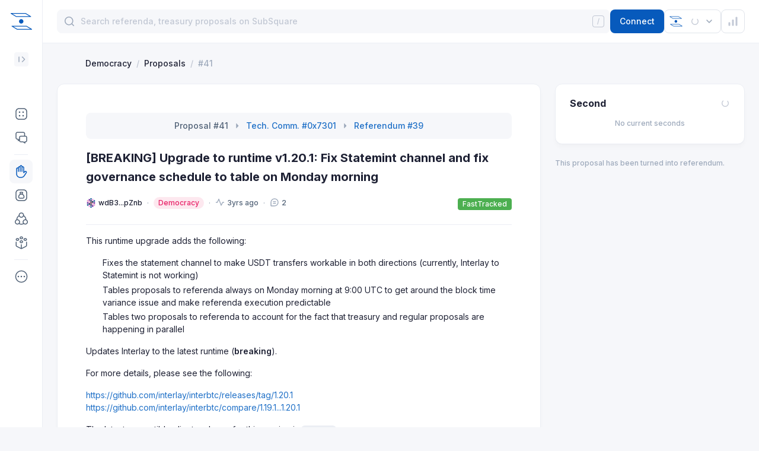

--- FILE ---
content_type: text/html; charset=utf-8
request_url: https://interlay.subsquare.io/democracy/proposals/41
body_size: 28305
content:
<!DOCTYPE html><html><head><meta charSet="utf-8" data-next-head=""/><meta name="viewport" content="width=device-width, user-scalable=no" data-next-head=""/><title data-next-head="">[BREAKING] Upgrade to runtime v1.20.1: Fix Statemint channel and fix governance schedule to table on Monday morning</title><meta name="robots" content="index,follow" data-next-head=""/><meta name="googlebot" content="index,follow" data-next-head=""/><meta name="description" content="This runtime upgrade adds the following:

1. Fixes the state..." data-next-head=""/><meta name="twitter:card" content="summary_large_image" data-next-head=""/><meta name="twitter:site" content="@OpensquareN" data-next-head=""/><meta name="twitter:title" content="[BREAKING] Upgrade to runtime v1.20.1: Fix Statemint channel and fix governance schedule to table on Monday morning" data-next-head=""/><meta name="twitter:image" content="https://cdn.jsdelivr.net/gh/opensquare-network/subsquare-static/covers/interlay.jpg" data-next-head=""/><meta property="og:title" content="[BREAKING] Upgrade to runtime v1.20.1: Fix Statemint channel and fix governance schedule to table on Monday morning" data-next-head=""/><meta property="og:description" content="This runtime upgrade adds the following:

1. Fixes the state..." data-next-head=""/><meta property="og:url" content="https://interlay.subsquare.io/democracy/proposals/41" data-next-head=""/><meta property="og:type" content="website" data-next-head=""/><meta property="og:image" content="https://cdn.jsdelivr.net/gh/opensquare-network/subsquare-static/covers/interlay.jpg" data-next-head=""/><meta property="og:image:width" content="1200" data-next-head=""/><meta property="og:image:height" content="628" data-next-head=""/><style>
                :root {--isDark: false;--textPrimary: rgba(30,33,52,1);--textSecondary: rgba(80,97,118,1);--textTertiary: rgba(157,169,187,1);--textDisabled: rgba(194,200,212,1);--textPrimaryContrast: rgba(255,255,255,1);--textSecondaryContrast: rgba(255,255,255,0.600);--textTertiaryContrast: rgba(255,255,255,0.300);--textDisabledContrast: rgba(255,255,255,0.150);--purple100: rgba(104,72,255,0.100);--purple300: rgba(104,72,255,0.400);--purple500: rgba(104,72,255,1);--green100: rgba(76,175,80,0.100);--green100Solid: #EDF7ED;--green300: rgba(76,175,80,0.400);--green500: rgba(76,175,80,1);--orange100: rgba(255,152,0,0.100);--orange300: rgba(255,152,0,0.400);--orange500: rgba(255,152,0,1);--pink100: rgba(232, 31, 102, 0.1);--pink500: #E81F66;--red100: rgba(244,67,54,0.100);--red100Solid: #FEECEB;--red300: rgba(244,67,54,0.400);--red500: rgba(244,67,54,1);--azure100: rgba(33,150,243,0.100);--azure300: rgba(33,150,243,0.400);--azure500: rgba(33,150,243,1);--blue100: rgba(15,111,255,0.100);--blue300: rgba(15,111,255,0.400);--blue500: rgba(15,111,255,1);--sapphire100: rgba(31,112,199,0.100);--sapphire300: rgba(31,112,199,0.400);--sapphire500: rgba(31,112,199,1);--gray100: var(--neutral200);--gray200: var(--neutral300);--gray400: var(--neutral500);--gray500: var(--textSecondary);--neutral100: rgba(255,255,255,1);--neutral100-80: rgba(255,255,255,0.8);--neutral200: rgba(246,247,250,1);--neutral200alpha: rgba(246,247,250,0.5);--neutral300: rgba(235,238,244,1);--neutral300-80: rgba(235,238,244,0.8);--neutral300-20: rgba(235,238,244,0.2);--neutral400: rgba(224,228,235,1);--neutral500: rgba(194,200,212,1);--tooltipBg: rgba(0,0,0,0.800);--theme100: var(--purple100);--theme300: var(--purple300);--theme500: var(--purple500);--navigationBg: var(--neutral100);--navigationActive: var(--neutral200);--navigationBorder: var(--neutral300);--navigationText: var(--textPrimary);--navigationTextTertiary: var(--textTertiary);--navigationIcon: var(--textSecondary);--shadow100: 0px 6px 7px rgba(30, 33, 52, 0.02),0px 1.34018px 1.56354px rgba(30, 33, 52, 0.0119221),0px 0.399006px 0.465507px rgba(30, 33, 52, 0.00807786);--shadow200: 0px 6px 22px rgba(30, 33, 52, 0.11), 0px 1.34018px 4.91399px rgba(30, 33, 52, 0.0655718), 0px 0.399006px 1.46302px rgba(30, 33, 52, 0.0444282);--pageBg: var(--neutral200)}
                :root {--theme100: rgba(7,90,188,0.10);--theme300: rgba(7,90,188,0.40);--theme500: rgba(7,90,188,1);--navigationBg: rgba(255,255,255,1);--navigationActive: rgba(246,247,250,1);--navigationBorder: rgba(235,238,244,1)}
                .dark:root {--isDark: true;--textPrimary: rgba(255,255,255,1);--textSecondary: rgba(255,255,255,0.500);--textTertiary: rgba(255,255,255,0.200);--textDisabled: rgba(255,255,255,0.150);--textPrimaryContrast: rgba(255,255,255,1);--textSecondaryContrast: rgba(255,255,255,0.600);--textTertiaryContrast: rgba(255,255,255,0.300);--textDisabledContrast: rgba(255,255,255,0.150);--purple100: rgba(104,72,255,0.100);--purple300: rgba(104,72,255,0.400);--purple500: rgba(104,72,255,1);--green100: rgba(76,175,80,0.100);--green100Solid: #253236;--green300: rgba(76,175,80,0.400);--green500: rgba(76,175,80,1);--orange100: rgba(255,152,0,0.100);--orange300: rgba(255,152,0,0.400);--orange500: rgba(255,152,0,1);--pink100: rgba(232, 31, 102, 0.1);--pink500: #E81F66;--red100: rgba(244,67,54,0.100);--red100Solid: #362733;--red300: rgba(244,67,54,0.400);--red500: rgba(244,67,54,1);--azure100: rgba(33,150,243,0.100);--azure300: rgba(33,150,243,0.400);--azure500: rgba(33,150,243,1);--blue100: rgba(15,111,255,0.100);--blue300: rgba(15,111,255,0.400);--blue500: rgba(15,111,255,1);--sapphire100: rgba(31,112,199,0.100);--sapphire300: rgba(31,112,199,0.400);--sapphire500: rgba(31,112,199,1);--gray100: var(--neutral200);--gray200: var(--neutral300);--gray400: var(--neutral500);--gray500: var(--textSecondary);--neutral100: rgba(33,36,51,1);--neutral100-80: rgba(33,36,51,0.8);--neutral200: #1E2130;--neutral200alpha: #1E213080;--neutral300: #282B3B;--neutral300-80: rgba(40,43,59,0.8);--neutral300-20: rgba(40,43,59,0.2);--neutral400: rgba(54,58,77,1);--neutral500: rgba(87,92,114,1);--tooltipBg: rgba(0,0,0,0.800);--theme100: var(--purple100);--theme300: var(--purple300);--theme500: var(--purple500);--navigationBg: var(--neutral100);--navigationActive: var(--neutral200);--navigationBorder: var(--neutral300);--navigationText: var(--textPrimaryContrast);--navigationTextTertiary: var(--textTertiaryContrast);--navigationIcon: var(--textSecondaryContrast);--shadow100: 0px 6px 7px rgba(30, 33, 52, 0.02),0px 1.34018px 1.56354px rgba(30, 33, 52, 0.0119221),0px 0.399006px 0.465507px rgba(30, 33, 52, 0.00807786);--shadow200: 0px 6px 22px rgba(30, 33, 52, 0.11), 0px 1.34018px 4.91399px rgba(30, 33, 52, 0.0655718), 0px 0.399006px 1.46302px rgba(30, 33, 52, 0.0444282);--pageBg: var(--neutral200)}
                .dark:root {--theme100: rgba(7,90,188,0.10);--theme300: rgba(7,90,188,0.40);--theme500: rgba(7,90,188,1);--navigationBg: rgba(33,36,51,1);--navigationActive: rgba(38,41,56,1);--navigationBorder: var(--neutral300)}

                body {
                  background-color: var(--pageBg);
                }
              </style><script>
                (function() {
                  var cookie = document.cookie;
                  var theme_mode = cookie.match(/theme-mode=([^;]+)/);
                  if (theme_mode) {
                    theme_mode = theme_mode[1];
                    if (!theme_mode || theme_mode === "system") {
                      if ("matchMedia" in window) {
                        var preferredDark = window.matchMedia(
                          "(prefers-color-scheme: dark)",
                        ).matches;
                        if (preferredDark) {
                          add_dark();
                        }
                      }
                    } else if (theme_mode === "dark") {
                      add_dark();
                    }

                    function add_dark() {
                      var root = document.documentElement;
                      root.classList.add("dark");
                    }
                  }
                })()
              </script><link rel="preload" href="/_next/static/css/1ef5bd13e8d90c51.css" as="style"/><link rel="stylesheet" href="/_next/static/css/1ef5bd13e8d90c51.css" data-n-g=""/><noscript data-n-css=""></noscript><script defer="" nomodule="" src="/_next/static/chunks/polyfills-42372ed130431b0a.js"></script><script defer="" src="/_next/static/chunks/5487.2afab037fdb9649c.js"></script><script defer="" src="/_next/static/chunks/3741.ad67241f6ba1cbec.js"></script><script defer="" src="/_next/static/chunks/5297.d887c958054b1a6e.js"></script><script defer="" src="/_next/static/chunks/6351.89b728f2702e218a.js"></script><script src="/_next/static/chunks/webpack-375c28a4fceef80e.js" defer=""></script><script src="/_next/static/chunks/framework-57d3cf6c2ff6e6bd.js" defer=""></script><script src="/_next/static/chunks/main-35253136454d6a8b.js" defer=""></script><script src="/_next/static/chunks/pages/_app-94dbd9125735dfd1.js" defer=""></script><script src="/_next/static/chunks/6707-9b0fc28dfb123725.js" defer=""></script><script src="/_next/static/chunks/2786-c709b45ee07baade.js" defer=""></script><script src="/_next/static/chunks/939-67f31ca4f9b4b33e.js" defer=""></script><script src="/_next/static/chunks/6440-f029769bc7208555.js" defer=""></script><script src="/_next/static/chunks/1547-cc1986740804c867.js" defer=""></script><script src="/_next/static/chunks/5757-0d0954c17f6960ad.js" defer=""></script><script src="/_next/static/chunks/3203-5c899d92af27e3e3.js" defer=""></script><script src="/_next/static/chunks/8678-1f15877710bac090.js" defer=""></script><script src="/_next/static/chunks/8500-b7590c0813366d73.js" defer=""></script><script src="/_next/static/chunks/882-ceefaaca26385aaa.js" defer=""></script><script src="/_next/static/chunks/794-9c8386bca40229c0.js" defer=""></script><script src="/_next/static/chunks/9511-6e0c199ad4780483.js" defer=""></script><script src="/_next/static/chunks/3338-8451785eca6be9ee.js" defer=""></script><script src="/_next/static/chunks/6112-ff57ddab95610614.js" defer=""></script><script src="/_next/static/chunks/7135-6170c9d8c652f7e1.js" defer=""></script><script src="/_next/static/chunks/8078-a0e783706bb7e132.js" defer=""></script><script src="/_next/static/chunks/3990-7a693903fa2bb9f8.js" defer=""></script><script src="/_next/static/chunks/5783-ae896778eea17ffa.js" defer=""></script><script src="/_next/static/chunks/3704-885c50e91f3e090b.js" defer=""></script><script src="/_next/static/chunks/1913-537d450e2f025c3b.js" defer=""></script><script src="/_next/static/chunks/4217-345618a3350a0615.js" defer=""></script><script src="/_next/static/chunks/8646-bb3ef69e65a8b70a.js" defer=""></script><script src="/_next/static/chunks/7654-0bf22f8b298c1d62.js" defer=""></script><script src="/_next/static/chunks/5498-a600008a54a8ee36.js" defer=""></script><script src="/_next/static/chunks/3557-d715b5a35aac9625.js" defer=""></script><script src="/_next/static/chunks/pages/democracy/proposals/%5Bid%5D-3ebf2ad8a837933d.js" defer=""></script><script src="/_next/static/5YgcdAhJccFySpfe8J7UX/_buildManifest.js" defer=""></script><script src="/_next/static/5YgcdAhJccFySpfe8J7UX/_ssgManifest.js" defer=""></script><style data-styled="" data-styled-version="5.3.9">.dVqumE > path{stroke:var(--textDisabled);}/*!sc*/
data-styled.g1[id="sc-2cb66ca4-0"]{content:"dVqumE,"}/*!sc*/
.kaoIBy{display:-webkit-box;display:-webkit-flex;display:-ms-flexbox;display:flex;-webkit-align-items:center;-webkit-box-align:center;-ms-flex-align:center;align-items:center;}/*!sc*/
data-styled.g4[id="sc-f8d83a78-0"]{content:"kaoIBy,"}/*!sc*/
.jVpHoM{background:var(--azure500);}/*!sc*/
data-styled.g5[id="sc-89c03aa2-0"]{content:"jVpHoM,"}/*!sc*/
.jTqDXl{background:var(--green500);}/*!sc*/
data-styled.g8[id="sc-89c03aa2-3"]{content:"jTqDXl,"}/*!sc*/
.lktJkD{background:var(--neutral100);border:1px solid var(--neutral300);box-shadow:var(--shadow100);border-radius:12px;}/*!sc*/
data-styled.g12[id="sc-45fa010c-0"]{content:"lktJkD,"}/*!sc*/
.DZmk{box-shadow:var(--shadow100);border-radius:12px;padding:24px;}/*!sc*/
data-styled.g13[id="sc-39010a92-0"]{content:"DZmk,"}/*!sc*/
.cWMGbD{height:1px;background:var(--neutral300);margin:px 0;}/*!sc*/
data-styled.g16[id="sc-e079d04a-0"]{content:"cWMGbD,"}/*!sc*/
.BKDio{display:-webkit-inline-box;display:-webkit-inline-flex;display:-ms-inline-flexbox;display:inline-flex;cursor:pointer;}/*!sc*/
data-styled.g24[id="sc-cc3649d0-0"]{content:"BKDio,"}/*!sc*/
.bXtpYE{display:-webkit-box;display:-webkit-flex;display:-ms-flexbox;display:flex;margin-right:clamp(4px,calc((1em - 12px) * 9999),8px);}/*!sc*/
.bXtpYE svg circle:first-child{fill:var(--neutral200);}/*!sc*/
data-styled.g26[id="sc-cdd4358e-0"]{content:"bXtpYE,"}/*!sc*/
.ffubCM{max-width:100%;}/*!sc*/
.ffubCM a:hover{-webkit-text-decoration:underline;text-decoration:underline;}/*!sc*/
data-styled.g27[id="sc-cdd4358e-1"]{content:"ffubCM,"}/*!sc*/
.dMbWtb{position:relative;}/*!sc*/
data-styled.g37[id="sc-1a9c53fa-0"]{content:"dMbWtb,"}/*!sc*/
.jrSmAj{-webkit-box-pack:center;-webkit-justify-content:center;-ms-flex-pack:center;justify-content:center;-webkit-flex-wrap:wrap;-ms-flex-wrap:wrap;flex-wrap:wrap;padding:12px;margin-bottom:16px;color:var(--textSecondary);font-family:Inter;font-size:14px;font-style:normal;font-weight:500;line-height:20px;}/*!sc*/
data-styled.g62[id="sc-c31cde8b-3"]{content:"jrSmAj,"}/*!sc*/
.fJwVoB{width:40px;height:40px;background-color:var(--neutral100);border-width:1px;border-style:solid;border-color:var(--neutral400);color:var(--textPrimary);border-radius:8px;display:-webkit-box;display:-webkit-flex;display:-ms-flexbox;display:flex;-webkit-align-items:center;-webkit-box-align:center;-ms-flex-align:center;align-items:center;-webkit-box-pack:center;-webkit-justify-content:center;-ms-flex-pack:center;justify-content:center;cursor:pointer;}/*!sc*/
.fJwVoB > img{width:24px;height:24px;}/*!sc*/
.fJwVoB:hover{border-color:var(--neutral500);}/*!sc*/
data-styled.g65[id="sc-5cbb4def-1"]{content:"fJwVoB,"}/*!sc*/
.icoiPM circle:first-child{fill:var(--neutral300);}/*!sc*/
data-styled.g75[id="sc-9cec4373-0"]{content:"icoiPM,"}/*!sc*/
.cnqQkI{display:-webkit-inline-box !important;display:-webkit-inline-flex !important;display:-ms-inline-flexbox !important;display:inline-flex !important;height:unset;-webkit-align-items:center;-webkit-box-align:center;-ms-flex-align:center;align-items:center;padding:2px 8px;border-radius:10px;font-style:normal;font-weight:500;font-size:12px;line-height:16px;white-space:nowrap;}/*!sc*/
data-styled.g109[id="sc-d3689733-0"]{content:"cnqQkI,"}/*!sc*/
.jptKgG{background:var(--pink100);color:var(--pink500);}/*!sc*/
data-styled.g111[id="sc-d3689733-2"]{content:"jptKgG,"}/*!sc*/
.eBLJTM{font-style:normal;font-weight:500;font-size:14px;line-height:140%;-webkit-flex:none;-ms-flex:none;flex:none;-webkit-flex:0 0 160px;-ms-flex:0 0 160px;flex:0 0 160px;}/*!sc*/
data-styled.g138[id="sc-a8388ab7-0"]{content:"eBLJTM,"}/*!sc*/
.MOybY{display:-webkit-box;display:-webkit-flex;display:-ms-flexbox;display:flex;-webkit-flex-direction:column;-ms-flex-direction:column;flex-direction:column;overflow:hidden;width:100%;}/*!sc*/
data-styled.g140[id="sc-a8388ab7-2"]{content:"MOybY,"}/*!sc*/
.kMKWJg{display:-webkit-box;display:-webkit-flex;display:-ms-flexbox;display:flex;-webkit-align-items:center;-webkit-box-align:center;-ms-flex-align:center;align-items:center;}/*!sc*/
@media (max-width:768px){.kMKWJg{display:block;}}/*!sc*/
data-styled.g141[id="sc-a8388ab7-3"]{content:"kMKWJg,"}/*!sc*/
.VEaxk{display:-webkit-box;display:-webkit-flex;display:-ms-flexbox;display:flex;-webkit-align-items:center;-webkit-box-align:center;-ms-flex-align:center;align-items:center;}/*!sc*/
.VEaxk > :not(:first-child){margin-left:8px;}/*!sc*/
@media (max-width:768px){.VEaxk{margin-top:8px;}}/*!sc*/
data-styled.g142[id="sc-a8388ab7-4"]{content:"VEaxk,"}/*!sc*/
.ghpTfU{display:-webkit-box;display:-webkit-flex;display:-ms-flexbox;display:flex;-webkit-align-items:center;-webkit-box-align:center;-ms-flex-align:center;align-items:center;font-size:12px;color:var(--textSecondary);}/*!sc*/
.ghpTfU svg{margin-right:4px;}/*!sc*/
.ghpTfU svg path{stroke:var(--textTertiary);}/*!sc*/
.ghpTfU .elapseIcon > *{margin-left:8px;}/*!sc*/
data-styled.g149[id="sc-4b32e933-4"]{content:"ghpTfU,"}/*!sc*/
.hplhJt{font-size:12px;color:var(--textSecondary);}/*!sc*/
.hplhJt svg{margin-right:4px;}/*!sc*/
.hplhJt svg path{stroke:var(--textTertiary);}/*!sc*/
data-styled.g157[id="sc-f2d303cf-0"]{content:"hplhJt,"}/*!sc*/
.bDlzIJ{-webkit-align-items:flex-start;-webkit-box-align:flex-start;-ms-flex-align:flex-start;align-items:flex-start;-webkit-flex-wrap:wrap;-ms-flex-wrap:wrap;flex-wrap:wrap;color:var(--textSecondary);}/*!sc*/
data-styled.g166[id="sc-161d0b98-0"]{content:"bDlzIJ,"}/*!sc*/
.gWjlHy{position:relative;display:-webkit-box;display:-webkit-flex;display:-ms-flexbox;display:flex;}/*!sc*/
.gWjlHy svg rect{fill:var(--textTertiary);}/*!sc*/
.gWjlHy svg path{fill:var(--textTertiary);}/*!sc*/
.gWjlHy:hover{color:var(--textSecondary);}/*!sc*/
.gWjlHy:hover svg rect{fill:var(--textSecondary);}/*!sc*/
.gWjlHy:hover svg path{fill:var(--textSecondary);}/*!sc*/
data-styled.g169[id="sc-1b84be9d-0"]{content:"gWjlHy,"}/*!sc*/
.jiPgwl > div{display:-webkit-box;display:-webkit-flex;display:-ms-flexbox;display:flex;-webkit-align-items:center;-webkit-box-align:center;-ms-flex-align:center;align-items:center;}/*!sc*/
.jiPgwl svg{margin-right:8px;}/*!sc*/
.jiPgwl svg path{fill:var(--textTertiary);}/*!sc*/
.jiPgwl a{color:var(--sapphire500);}/*!sc*/
.jiPgwl > :not(:first-child){margin-left:8px;}/*!sc*/
data-styled.g217[id="sc-a6baf5c6-0"]{content:"jiPgwl,"}/*!sc*/
.kGLzAf{-webkit-flex-wrap:wrap;-ms-flex-wrap:wrap;flex-wrap:wrap;}/*!sc*/
.kGLzAf > :not(:first-child){display:-webkit-inline-box;display:-webkit-inline-flex;display:-ms-inline-flexbox;display:inline-flex;-webkit-align-items:center;-webkit-box-align:center;-ms-flex-align:center;align-items:center;}/*!sc*/
@media (max-width:768px){.kGLzAf > :not(:first-child){display:none;}}/*!sc*/
.kGLzAf > :not(:first-child)::before{content:"·";font-size:12px;color:var(--textTertiary);margin:0 8px;}/*!sc*/
data-styled.g218[id="sc-ddea4465-0"]{content:"kGLzAf,"}/*!sc*/
.kjvnmv{width:20px;height:20px;display:-webkit-inline-box;display:-webkit-inline-flex;display:-ms-inline-flexbox;display:inline-flex;cursor:pointer;}/*!sc*/
.kjvnmv svg path{fill:var(--textTertiary);}/*!sc*/
.kjvnmv:hover svg path{fill:var(--textSecondary);}/*!sc*/
data-styled.g219[id="sc-d59383e8-0"]{content:"kjvnmv,"}/*!sc*/
.eXPrWe{height:20px;}/*!sc*/
.eXPrWe > :not(:first-child){margin-left:8px;}/*!sc*/
data-styled.g220[id="sc-ab875f7f-0"]{content:"eXPrWe,"}/*!sc*/
.gcEWf{display:-webkit-box;display:-webkit-flex;display:-ms-flexbox;display:flex;}/*!sc*/
.gcEWf:last-child .bar{display:none;}/*!sc*/
data-styled.g221[id="sc-14c9b71f-0"]{content:"gcEWf,"}/*!sc*/
.jvGWKk{display:-webkit-box;display:-webkit-flex;display:-ms-flexbox;display:flex;-webkit-flex-direction:column;-ms-flex-direction:column;flex-direction:column;margin-right:20px;}/*!sc*/
data-styled.g222[id="sc-14c9b71f-1"]{content:"jvGWKk,"}/*!sc*/
.bZlsXi{height:12px;width:12px;border:3px solid var(--theme500);border-radius:50%;margin:4px 0;}/*!sc*/
data-styled.g223[id="sc-14c9b71f-2"]{content:"bZlsXi,"}/*!sc*/
.ephiEp{width:2px;background-color:var(--theme300);margin:0 auto;-webkit-box-flex:1;-webkit-flex-grow:1;-ms-flex-positive:1;flex-grow:1;}/*!sc*/
data-styled.g224[id="sc-14c9b71f-3"]{content:"ephiEp,"}/*!sc*/
.hcLvhO{-webkit-box-flex:1;-webkit-flex-grow:1;-ms-flex-positive:1;flex-grow:1;}/*!sc*/
data-styled.g225[id="sc-14c9b71f-4"]{content:"hcLvhO,"}/*!sc*/
.kcQIwQ > :first-child{font-weight:500;font-size:12px;}/*!sc*/
data-styled.g226[id="sc-14c9b71f-5"]{content:"kcQIwQ,"}/*!sc*/
.kvSRAt{margin-left:auto;display:-webkit-box;display:-webkit-flex;display:-ms-flexbox;display:flex;}/*!sc*/
data-styled.g227[id="sc-14c9b71f-6"]{content:"kvSRAt,"}/*!sc*/
.kRsMQj{display:none;height:20px;width:20px;border:1px solid var(--neutral400);border-radius:4px;margin-left:8px;-webkit-align-items:center;-webkit-box-align:center;-ms-flex-align:center;align-items:center;-webkit-box-pack:center;-webkit-justify-content:center;-ms-flex-pack:center;justify-content:center;cursor:pointer;}/*!sc*/
.kRsMQj > svg path{fill:var(--textPrimary);}/*!sc*/
data-styled.g228[id="sc-14c9b71f-7"]{content:"kRsMQj,"}/*!sc*/
.juGXho{margin-top:4px;}/*!sc*/
data-styled.g229[id="sc-14c9b71f-8"]{content:"juGXho,"}/*!sc*/
.eLAOgw{-webkit-align-items:flex-start !important;-webkit-box-align:flex-start !important;-ms-flex-align:flex-start !important;align-items:flex-start !important;-webkit-box-pack:justify;-webkit-justify-content:space-between;-ms-flex-pack:justify;justify-content:space-between;word-break:break-word;font-size:14px;}/*!sc*/
.eLAOgw > :first-child{color:var(--textSecondary);line-height:28px;-webkit-flex:0 0 120px;-ms-flex:0 0 120px;flex:0 0 120px;}/*!sc*/
.eLAOgw > :last-child{display:-webkit-box;display:-webkit-flex;display:-ms-flexbox;display:flex;padding-top:4px;-webkit-box-pack:end;-webkit-justify-content:flex-end;-ms-flex-pack:end;justify-content:flex-end;-webkit-align-items:center;-webkit-box-align:center;-ms-flex-align:center;align-items:center;max-width:50%;line-height:19.6px;text-align:right;-webkit-flex:1 1 auto;-ms-flex:1 1 auto;flex:1 1 auto;}/*!sc*/
data-styled.g230[id="sc-14c9b71f-9"]{content:"eLAOgw,"}/*!sc*/
.eiUPFA{margin-top:8px;}/*!sc*/
data-styled.g231[id="sc-14c9b71f-10"]{content:"eiUPFA,"}/*!sc*/
.cubOBP{display:-webkit-box;display:-webkit-flex;display:-ms-flexbox;display:flex;-webkit-flex-wrap:nowrap;-ms-flex-wrap:nowrap;flex-wrap:nowrap;-webkit-box-pack:left;-webkit-justify-content:left;-ms-flex-pack:left;justify-content:left;-webkit-align-items:start;-webkit-box-align:start;-ms-flex-align:start;align-items:start;padding-top:12px;padding-bottom:12px;color:var(--textPrimary);border-bottom:1px solid var(--neutral300);}/*!sc*/
@media (max-width:768px){.cubOBP{display:block;}}/*!sc*/
data-styled.g238[id="sc-788814d1-0"]{content:"cubOBP,"}/*!sc*/
.fHAZV{width:160px;font-style:normal;font-weight:500;font-size:14px;line-height:140%;-webkit-flex:none;-ms-flex:none;flex:none;}/*!sc*/
data-styled.g239[id="sc-788814d1-1"]{content:"fHAZV,"}/*!sc*/
.hsdiXz{width:100%;display:-webkit-box;display:-webkit-flex;display:-ms-flexbox;display:flex;-webkit-align-items:center;-webkit-box-align:center;-ms-flex-align:center;align-items:center;font-style:normal;font-weight:normal;font-size:14px;line-height:140%;color:var(--textPrimary);word-break:break-all;}/*!sc*/
.hsdiXz a{color:var(--sapphire500);font-weight:500;}/*!sc*/
.hsdiXz a:hover{-webkit-text-decoration:underline;text-decoration:underline;}/*!sc*/
@media (max-width:768px){.hsdiXz{margin-top:8px;}}/*!sc*/
data-styled.g240[id="sc-788814d1-2"]{content:"hsdiXz,"}/*!sc*/
.cdJQxz{position:relative;}/*!sc*/
.cdJQxz > img{width:16px;height:16px;cursor:pointer;}/*!sc*/
data-styled.g248[id="sc-d7f33444-0"]{content:"cdJQxz,"}/*!sc*/
.gozbPw{margin-bottom:16px;}/*!sc*/
.gozbPw > :first-child{font-style:normal;font-weight:bold;font-size:16px;line-height:16px;}/*!sc*/
.gozbPw > :last-child{display:-webkit-box;display:-webkit-flex;display:-ms-flexbox;display:flex;-webkit-align-items:center;-webkit-box-align:center;-ms-flex-align:center;align-items:center;font-size:14px;font-weight:normal;}/*!sc*/
data-styled.g254[id="sc-194f71fe-0"]{content:"gozbPw,"}/*!sc*/
.dulqJc{text-align:center;font-size:12px;line-height:140%;color:var(--textTertiary);}/*!sc*/
data-styled.g255[id="sc-194f71fe-1"]{content:"dulqJc,"}/*!sc*/
.cBHphX{padding:2px 0px;}/*!sc*/
.cBHphX > :not(:first-child){margin-top:8px;}/*!sc*/
data-styled.g256[id="sc-194f71fe-2"]{content:"cBHphX,"}/*!sc*/
.bZTHGL{font-size:12px;line-height:140%;color:var(--textTertiary);}/*!sc*/
.bZTHGL > span{color:var(--theme500);cursor:pointer;}/*!sc*/
data-styled.g259[id="sc-194f71fe-5"]{content:"bZTHGL,"}/*!sc*/
.kchfyc:hover .edit{display:block;}/*!sc*/
data-styled.g262[id="sc-881d35be-0"]{content:"kchfyc,"}/*!sc*/
</style></head><body><div id="__next"><div class="min-h-screen flex bg-pageBg max-sm:flex-col"><section class="sticky top-0 max-h-screen z-50"><nav class="w-[72px] border-r border-neutral300 max-w-[300px] max-sm:hidden h-full overflow-y-scroll bg-navigationBg dark:bg-neutral100 text-navigationText scrollbar-hidden"><div><div class="relative p-4 flex"><a class="z-[1]" href="/"><svg width="40" height="40" viewBox="0 0 40 40" fill="none" xmlns="http://www.w3.org/2000/svg" class="dark:hidden"><path d="M37.3622 34H12.9661C12.8517 34 12.7373 33.9694 12.6333 33.9082L3.81497 28.5735C3.5238 28.4001 3.4198 28.0227 3.59659 27.7371C3.71098 27.5535 3.91896 27.4311 4.14774 27.4413H28.5438C28.6582 27.4413 28.7726 27.4719 28.8766 27.5331L37.695 32.8678C37.9861 33.0412 38.0901 33.4186 37.9133 33.7042C37.799 33.8878 37.591 34 37.3622 34ZM13.1429 32.7658H35.1576L28.3774 28.6551H6.36273L13.1429 32.7658Z" fill="#075ABC"></path><path d="M35.8442 12.5593H11.4481C11.3337 12.5593 11.2193 12.5287 11.1153 12.4675L2.30739 7.13286C2.00581 6.95945 1.91222 6.58205 2.08901 6.29645C2.20339 6.10264 2.41137 5.99044 2.64015 6.00064H27.0362C27.1506 6.00064 27.265 6.03124 27.369 6.09244L36.1874 11.4271C36.4889 11.6005 36.5825 11.9779 36.4057 12.2635C36.2809 12.4573 36.073 12.5695 35.8442 12.5593ZM11.6249 11.3353H33.6396L26.8594 7.22466H4.84474L11.6249 11.3353Z" fill="#075ABC"></path><path d="M19.7073 16.2416C17.6274 16.2416 15.9251 18.1894 16.0469 20.2196C16.1613 22.1475 17.7419 23.6877 19.7073 23.7795C21.7845 23.7795 23.576 22.0774 23.555 19.9748C23.5117 17.9162 21.7553 16.2416 19.7073 16.2416Z" fill="#075ABC"></path></svg><svg width="40" height="40" viewBox="0 0 40 40" fill="none" xmlns="http://www.w3.org/2000/svg" class="hidden dark:block"><path d="M37.3622 34H12.9661C12.8517 34 12.7373 33.9694 12.6333 33.9082L3.81497 28.5735C3.5238 28.4001 3.4198 28.0227 3.59659 27.7371C3.71098 27.5535 3.91896 27.4311 4.14774 27.4413H28.5438C28.6582 27.4413 28.7726 27.4719 28.8766 27.5331L37.695 32.8678C37.9861 33.0412 38.0901 33.4186 37.9133 33.7042C37.799 33.8878 37.591 34 37.3622 34ZM13.1429 32.7658H35.1576L28.3774 28.6551H6.36273L13.1429 32.7658Z" fill="white"></path><path d="M35.8442 12.5593H11.4481C11.3337 12.5593 11.2193 12.5287 11.1153 12.4675L2.30739 7.13286C2.00581 6.95945 1.91222 6.58205 2.08901 6.29645C2.20339 6.10264 2.41137 5.99044 2.64015 6.00064H27.0362C27.1506 6.00064 27.265 6.03124 27.369 6.09244L36.1874 11.4271C36.4889 11.6005 36.5825 11.9779 36.4057 12.2635C36.2809 12.4573 36.073 12.5695 35.8442 12.5593ZM11.6249 11.3353H33.6396L26.8594 7.22466H4.84474L11.6249 11.3353Z" fill="white"></path><path d="M19.7073 16.2416C17.6274 16.2416 15.9251 18.1894 16.0469 20.2196C16.1613 22.1475 17.7419 23.6877 19.7073 23.7795C21.7845 23.7795 23.576 22.0774 23.555 19.9748C23.5117 17.9162 21.7553 16.2416 19.7073 16.2416Z" fill="white"></path></svg></a></div><div class="py-4 px-6 flex justify-between h-[84px]"><a href="/"><div class="hidden"><h2 class="text20BoldLogo max-sm:text-[20px] max-sm:font-[28px]">Interlay</h2><div class="text12Medium mt-1 max-sm:mt-0 text-navigationTextTertiary">Governance by Subsquare</div></div></a><div><button class="w-6 h-6 bg-navigationActive rounded [&amp;_svg_path]:stroke-navigationTextTertiary"><svg width="24" height="24" viewBox="0 0 24 24" fill="none" xmlns="http://www.w3.org/2000/svg" class="rotate-180"><path d="M10.3999 8L6.3999 12L10.3999 16M15.9999 8V16" stroke="currentColor" stroke-width="1.5" stroke-linecap="round" stroke-linejoin="round"></path></svg></button></div></div></div><div class="p-4"><ul><li><div class="flex w-full" data-state="closed"><a target="_self" class="w-full" href="/"><div role="button" class="group/menu-item text-navigationText w-full h-10 flex px-2 py-2.5 gap-x-3 items-center rounded-lg cursor-pointer text14Medium hover:text-theme500"><span class="w-6 h-6 inline-flex items-center [&amp;_svg]:text-navigationIcon"><svg width="24" height="24" viewBox="0 0 24 24" fill="none" xmlns="http://www.w3.org/2000/svg"><path fill-rule="evenodd" clip-rule="evenodd" d="M2.24634 7.99634C2.24634 4.8207 4.8207 2.24634 7.99634 2.24634H16.0038C19.1795 2.24634 21.7538 4.8207 21.7538 7.99634V16.0038C21.7538 19.1795 19.1795 21.7538 16.0038 21.7538H7.99634C4.8207 21.7538 2.24634 19.1795 2.24634 16.0038V7.99634ZM7.99634 3.74634C5.64913 3.74634 3.74634 5.64913 3.74634 7.99634V16.0038C3.74634 18.351 5.64913 20.2538 7.99634 20.2538H16.0038C18.351 20.2538 20.2538 18.351 20.2538 16.0038V7.99634C20.2538 5.64913 18.351 3.74634 16.0038 3.74634H7.99634ZM7.74858 8.99884C7.74858 8.30837 8.30832 7.74863 8.99879 7.74863C9.68926 7.74863 10.249 8.30837 10.249 8.99884C10.249 9.68931 9.68926 10.249 8.99879 10.249C8.30832 10.249 7.74858 9.68931 7.74858 8.99884ZM15.0013 7.74863C14.3108 7.74863 13.7511 8.30837 13.7511 8.99884C13.7511 9.68931 14.3108 10.249 15.0013 10.249C15.6918 10.249 16.2515 9.68931 16.2515 8.99884C16.2515 8.30837 15.6918 7.74863 15.0013 7.74863ZM7.74858 15.0013C7.74858 14.3109 8.30832 13.7511 8.99879 13.7511C9.68926 13.7511 10.249 14.3109 10.249 15.0013C10.249 15.6918 9.68926 16.2515 8.99879 16.2515C8.30832 16.2515 7.74858 15.6918 7.74858 15.0013ZM15.0013 13.7511C14.3108 13.7511 13.7511 14.3109 13.7511 15.0013C13.7511 15.6918 14.3108 16.2515 15.0013 16.2515C15.6918 16.2515 16.2515 15.6918 16.2515 15.0013C16.2515 14.3109 15.6918 13.7511 15.0013 13.7511Z" fill="currentColor"></path></svg></span><span class="w-full justify-between items-center hidden"><span class="w-full text14Medium">Overview<!-- --> </span><span></span></span></div></a></div><div class="flex w-full" data-state="closed"><a target="_self" class="w-full" href="/discussions"><div role="button" class="group/menu-item text-navigationText w-full h-10 flex px-2 py-2.5 gap-x-3 items-center rounded-lg cursor-pointer text14Medium hover:text-theme500"><span class="w-6 h-6 inline-flex items-center [&amp;_svg]:text-navigationIcon"><svg width="24" height="24" viewBox="0 0 24 24" fill="none" xmlns="http://www.w3.org/2000/svg"><path fill-rule="evenodd" clip-rule="evenodd" d="M5.435 2.25C3.67579 2.25 2.25 3.67579 2.25 5.435V12.131C2.25 13.8902 3.67579 15.316 5.435 15.316H5.902V17C5.902 17.2766 6.05422 17.5307 6.29807 17.6612C6.54192 17.7918 6.83782 17.7775 7.06796 17.6241L8.25 16.8362V17C8.25 18.5192 9.48079 19.75 11 19.75H14.7729L17.584 21.624C17.8141 21.7775 18.11 21.7918 18.3539 21.6613C18.5978 21.5307 18.75 21.2766 18.75 21V19.75H19C20.5192 19.75 21.75 18.5192 21.75 17V11.5C21.75 9.98079 20.5192 8.75 19 8.75H18.359V5.435C18.359 3.67579 16.9332 2.25 15.174 2.25H5.435ZM17.6078 10.25C17.6082 10.25 17.6086 10.25 17.609 10.25C17.6094 10.25 17.6098 10.25 17.6102 10.25H19C19.6908 10.25 20.25 10.8092 20.25 11.5V17C20.25 17.6908 19.6908 18.25 19 18.25H18C17.5858 18.25 17.25 18.5858 17.25 19V19.5986L15.416 18.376C15.2928 18.2938 15.1481 18.25 15 18.25H11C10.3092 18.25 9.75 17.6908 9.75 17V15.4453C9.75011 15.438 9.75011 15.4307 9.75 15.4234V11.5C9.75 10.8092 10.3092 10.25 11 10.25H17.6078ZM16.859 8.75V5.435C16.859 4.50421 16.1048 3.75 15.174 3.75H5.435C4.50421 3.75 3.75 4.50421 3.75 5.435V12.131C3.75 13.0618 4.50421 13.816 5.435 13.816H6.652C7.06621 13.816 7.402 14.1518 7.402 14.566V15.5988L8.25 15.0336V11.5C8.25 9.98079 9.48079 8.75 11 8.75H16.859Z" fill="currentColor"></path></svg></span><span class="w-full justify-between items-center hidden"><span class="w-full text14Medium">Discussions<!-- --> </span><span></span></span></div></a></div><hr class="border-navigationBorder my-2 mx-2"/><ul><li><a data-state="closed"><div role="button" class="group/menu-item w-full h-10 flex px-2 py-2.5 gap-x-3 items-center rounded-lg cursor-pointer text14Medium hover:text-theme500 text-theme500 bg-navigationActive"><span class="w-6 h-6 inline-flex items-center [&amp;_svg]:text-theme500"><svg width="24" height="24" viewBox="0 0 24 24" fill="none" xmlns="http://www.w3.org/2000/svg"><path fill-rule="evenodd" clip-rule="evenodd" d="M11.5 2.75C11.0862 2.75 10.75 3.08621 10.75 3.5V5.5V12C10.75 12.4142 10.4142 12.75 10 12.75C9.58579 12.75 9.25 12.4142 9.25 12V5.5C9.25 5.08621 8.91379 4.75 8.5 4.75C8.08621 4.75 7.75 5.08621 7.75 5.5V7.5V12C7.75 12.4142 7.41421 12.75 7 12.75C6.58579 12.75 6.25 12.4142 6.25 12V7.5C6.25 7.08621 5.91379 6.75 5.5 6.75C5.08621 6.75 4.75 7.08621 4.75 7.5V11V16C4.75 18.8998 7.10021 21.25 10 21.25H11.789C13.544 21.25 15.183 20.3725 16.157 18.912L16.157 18.9119L19.669 13.644L19.6691 13.6437C19.8816 13.3252 19.8398 12.9005 19.5687 12.6293C19.2546 12.3152 18.7454 12.3152 18.4313 12.6293L16.5303 14.5303C16.3158 14.7448 15.9932 14.809 15.713 14.6929C15.4327 14.5768 15.25 14.3033 15.25 14V11V5.5C15.25 5.08621 14.9138 4.75 14.5 4.75C14.0862 4.75 13.75 5.08621 13.75 5.5V12C13.75 12.4142 13.4142 12.75 13 12.75C12.5858 12.75 12.25 12.4142 12.25 12V5.5V3.5C12.25 3.08621 11.9138 2.75 11.5 2.75ZM13.7468 3.37927C13.684 2.19314 12.7017 1.25 11.5 1.25C10.2983 1.25 9.31597 2.19314 9.25319 3.37927C9.01768 3.29557 8.76414 3.25 8.5 3.25C7.29829 3.25 6.31597 4.19314 6.25319 5.37927C6.01768 5.29557 5.76414 5.25 5.5 5.25C4.25779 5.25 3.25 6.25779 3.25 7.5V11V16C3.25 19.7282 6.27179 22.75 10 22.75H11.789C14.0459 22.75 16.153 21.6215 17.405 19.7441L17.405 19.744L20.9169 14.4763L20.917 14.476C21.5264 13.5626 21.4061 12.3455 20.6293 11.5687C19.7294 10.6688 18.2706 10.6688 17.3707 11.5687L16.75 12.1893V11V5.5C16.75 4.25779 15.7422 3.25 14.5 3.25C14.2359 3.25 13.9823 3.29557 13.7468 3.37927Z" fill="currentColor"></path></svg></span><span class="w-full justify-between items-center hidden"><span class="w-full text14Medium">Democracy<!-- --> </span><span><span><svg width="24" height="24" viewBox="0 0 24 24" fill="none" xmlns="http://www.w3.org/2000/svg" class="[&amp;_path]:stroke-navigationTextTertiary"><path d="M8 10L12 14L16 10" stroke="currentColor" stroke-width="1.5" stroke-linecap="round" stroke-linejoin="round"></path></svg></span></span></span></div></a></li><ul class="hidden pl-9"><li><a target="_self" class="w-full" href="/democracy/referenda"><div role="button" class="group/menu-item text-navigationText w-full h-10 flex px-2 py-2.5 gap-x-3 items-center rounded-lg cursor-pointer text14Medium hover:text-theme500"><span class="w-full inline-flex justify-between items-center"><span class="w-full text14Medium">Referenda<!-- --> </span><span></span></span></div></a></li><li><a target="_self" class="w-full" href="/democracy/proposals"><div role="button" class="group/menu-item w-full h-10 flex px-2 py-2.5 gap-x-3 items-center rounded-lg cursor-pointer text14Medium hover:text-theme500 text-theme500 bg-transparent"><span class="w-full inline-flex justify-between items-center"><span class="w-full text14Medium">Public Proposals<!-- --> </span><span></span></span></div></a></li></ul></ul><ul><li><a data-state="closed"><div role="button" class="group/menu-item text-navigationText w-full h-10 flex px-2 py-2.5 gap-x-3 items-center rounded-lg cursor-pointer text14Medium hover:text-theme500"><span class="w-6 h-6 inline-flex items-center [&amp;_svg]:text-navigationIcon"><svg width="24" height="24" viewBox="0 0 24 24" fill="none" xmlns="http://www.w3.org/2000/svg"><path fill-rule="evenodd" clip-rule="evenodd" d="M2.25 8C2.25 4.82436 4.82436 2.25 8 2.25H16C19.1756 2.25 21.75 4.82436 21.75 8V16C21.75 19.1756 19.1756 21.75 16 21.75H8C4.82436 21.75 2.25 19.1756 2.25 16V8ZM8 3.75C5.65279 3.75 3.75 5.65279 3.75 8V16C3.75 18.3472 5.65279 20.25 8 20.25H16C18.3472 20.25 20.25 18.3472 20.25 16V8C20.25 5.65279 18.3472 3.75 16 3.75H8ZM14.191 9.79926C14.71 9.24445 15 8.51218 15 7.75C15 6.92157 14.3284 6.25 13.5 6.25H10.5C9.67157 6.25 9 6.92157 9 7.75C9 8.54237 9.3072 9.263 9.80899 9.79927C7.92627 10.7209 6.66523 12.6893 6.75005 14.9159C6.75869 16.4825 8.0313 17.7499 9.59995 17.75H9.60001H14.4H14.4001C15.9687 17.7499 17.2413 16.4825 17.25 14.9159C17.3348 12.6893 16.0737 10.7209 14.191 9.79926ZM12 10.7509C9.83526 10.8648 8.16101 12.6994 8.24939 14.8695C8.2498 14.8796 8.25001 14.8898 8.25001 14.8999C8.25007 15.6455 8.85444 16.2499 9.60001 16.25L12 10.7509ZM12 10.7509C14.1648 10.8648 15.839 12.6994 15.7506 14.8695C15.7502 14.8796 15.75 14.8898 15.75 14.8999C15.75 15.6455 15.1456 16.2499 14.4 16.25H14.4H9.60007L12 10.7509ZM10.5 7.75H13.5C13.5 8.14782 13.342 8.52936 13.0607 8.81066C12.7794 9.09196 12.3978 9.25 12 9.25C11.1716 9.25 10.5 8.57843 10.5 7.75Z" fill="currentColor"></path></svg></span><span class="w-full justify-between items-center hidden"><span class="w-full text14Medium">Treasury<!-- --> </span><span><span><svg width="24" height="24" viewBox="0 0 24 24" fill="none" xmlns="http://www.w3.org/2000/svg" class="[&amp;_path]:stroke-navigationTextTertiary"><path d="M8 10L12 14L16 10" stroke="currentColor" stroke-width="1.5" stroke-linecap="round" stroke-linejoin="round"></path></svg></span></span></span></div></a></li><ul class="hidden pl-9"><li><a target="_self" class="w-full" href="/treasury/proposals"><div role="button" class="group/menu-item text-navigationText w-full h-10 flex px-2 py-2.5 gap-x-3 items-center rounded-lg cursor-pointer text14Medium hover:text-theme500"><span class="w-full inline-flex justify-between items-center"><span class="w-full text14Medium">Proposals<!-- --> </span><span></span></span></div></a></li></ul></ul><ul><li><a data-state="closed"><div role="button" class="group/menu-item text-navigationText w-full h-10 flex px-2 py-2.5 gap-x-3 items-center rounded-lg cursor-pointer text14Medium hover:text-theme500"><span class="w-6 h-6 inline-flex items-center [&amp;_svg]:text-navigationIcon"><svg width="24" height="24" viewBox="0 0 24 24" fill="none" xmlns="http://www.w3.org/2000/svg"><path fill-rule="evenodd" clip-rule="evenodd" d="M9.93229 3.41931C11.0715 2.28015 12.9184 2.28015 14.0576 3.41931C14.803 4.16478 15.0607 5.21335 14.8304 6.16832C14.8287 6.17496 14.8271 6.18161 14.8256 6.18826C14.7021 6.68525 14.4461 7.15607 14.0576 7.54457C12.9184 8.68373 11.0715 8.68373 9.93229 7.54457C9.54416 7.15643 9.28827 6.68612 9.16462 6.18964C9.16343 6.18454 9.16217 6.17944 9.16086 6.17435C8.92811 5.21777 9.18526 4.16635 9.93229 3.41931ZM7.60488 5.97066C7.46241 4.68346 7.88466 3.34562 8.87163 2.35865C10.5966 0.633706 13.3933 0.633706 15.1182 2.35865C16.1037 3.34415 16.5262 4.67949 16.3856 5.96493C18.7931 7.44279 20.3318 10.1012 20.4096 12.932C20.8978 13.1462 21.3552 13.4532 21.7549 13.8529C23.4775 15.5755 23.4775 18.3684 21.7549 20.091C20.1948 21.6511 17.7568 21.7983 16.0311 20.5325C13.5259 21.901 10.4738 21.901 7.9687 20.5325C6.24297 21.7983 3.80495 21.6511 2.24483 20.091C0.52223 18.3684 0.52223 15.5755 2.24483 13.8529C2.64459 13.4532 3.10198 13.1462 3.59026 12.932C3.66798 10.105 5.20256 7.44967 7.60488 5.97066ZM8.05049 7.47239C6.38489 8.6429 5.29197 10.5353 5.1131 12.568C6.32403 12.4995 7.55782 12.9278 8.48293 13.8529C9.99028 15.3603 10.1786 17.6871 9.04802 19.3993C10.9115 20.2788 13.0882 20.2788 14.9517 19.3993C13.8211 17.6871 14.0095 15.3603 15.5168 13.8529C16.4419 12.9278 17.6758 12.4995 18.8867 12.5681C18.7076 10.5322 17.6116 8.63733 15.9419 7.46724C15.7354 7.87766 15.4609 8.26259 15.1182 8.60523C13.3933 10.3302 10.5966 10.3302 8.87163 8.60523C8.53043 8.26402 8.25671 7.88088 8.05049 7.47239ZM19.4425 14.1744C18.4578 13.8914 17.3532 14.1378 16.5775 14.9136C15.4407 16.0504 15.4407 17.8935 16.5775 19.0303C16.5894 19.0423 16.6015 19.0542 16.6136 19.0659C16.6206 19.0723 16.6275 19.0789 16.6343 19.0857C17.7749 20.1669 19.5762 20.1484 20.6943 19.0303C21.8311 17.8935 21.8311 16.0504 20.6943 14.9136C20.3359 14.5552 19.9073 14.3098 19.4528 14.1774C19.4493 14.1764 19.4459 14.1754 19.4425 14.1744ZM7.3868 19.0652C7.3987 19.0537 7.41053 19.0421 7.42227 19.0303C8.55909 17.8935 8.55909 16.0504 7.42227 14.9136C6.64626 14.1376 5.54113 13.8913 4.5562 14.1747C4.55353 14.1755 4.55085 14.1763 4.54817 14.177C4.09321 14.3094 3.66419 14.5549 3.30549 14.9136C2.16868 16.0504 2.16868 17.8935 3.30549 19.0303C4.42334 20.1482 6.22415 20.1668 7.36478 19.0863C7.372 19.0791 7.37934 19.0721 7.3868 19.0652Z" fill="currentColor"></path></svg></span><span class="w-full justify-between items-center hidden"><span class="w-full text14Medium">Technical Committee<!-- --> </span><span><span><svg width="24" height="24" viewBox="0 0 24 24" fill="none" xmlns="http://www.w3.org/2000/svg" class="[&amp;_path]:stroke-navigationTextTertiary"><path d="M8 10L12 14L16 10" stroke="currentColor" stroke-width="1.5" stroke-linecap="round" stroke-linejoin="round"></path></svg></span></span></span></div></a></li><ul class="hidden pl-9"><li><a target="_self" class="w-full" href="/techcomm/proposals"><div role="button" class="group/menu-item text-navigationText w-full h-10 flex px-2 py-2.5 gap-x-3 items-center rounded-lg cursor-pointer text14Medium hover:text-theme500"><span class="w-full inline-flex justify-between items-center"><span class="w-full text14Medium">Proposals<!-- --> </span><span></span></span></div></a></li><li><a target="_self" class="w-full" href="/techcomm/members"><div role="button" class="group/menu-item text-navigationText w-full h-10 flex px-2 py-2.5 gap-x-3 items-center rounded-lg cursor-pointer text14Medium hover:text-theme500"><span class="w-full inline-flex justify-between items-center"><span class="w-full text14Medium">Members<!-- --> </span><span></span></span></div></a></li></ul></ul><ul><li><a data-state="closed"><div role="button" class="group/menu-item text-navigationText w-full h-10 flex px-2 py-2.5 gap-x-3 items-center rounded-lg cursor-pointer text14Medium hover:text-theme500"><span class="w-6 h-6 inline-flex items-center [&amp;_svg]:text-navigationIcon"><svg width="24" height="24" viewBox="0 0 24 24" fill="none" xmlns="http://www.w3.org/2000/svg"><path fill-rule="evenodd" clip-rule="evenodd" d="M10.907 3.25896C10.6541 3.4486 10.5678 3.65333 10.5678 3.81631C10.5678 3.97929 10.6541 4.18402 10.907 4.37366C11.1601 4.56347 11.5441 4.70305 12.0001 4.70305C12.4562 4.70305 12.8402 4.56347 13.0932 4.37366C13.3461 4.18402 13.4324 3.97929 13.4324 3.81631C13.4324 3.65333 13.3461 3.4486 13.0932 3.25896C12.8402 3.06914 12.4562 2.92957 12.0001 2.92957C11.5441 2.92957 11.1601 3.06914 10.907 3.25896ZM10.007 2.05896C10.5437 1.65639 11.2509 1.42957 12.0001 1.42957C12.7493 1.42957 13.4565 1.65639 13.9932 2.05896C14.5302 2.4617 14.9324 3.07534 14.9324 3.81631C14.9324 4.55728 14.5302 5.17092 13.9932 5.57366C13.4565 5.97623 12.7493 6.20305 12.0001 6.20305C11.2509 6.20305 10.5437 5.97623 10.007 5.57366C9.46999 5.17092 9.06779 4.55728 9.06779 3.81631C9.06779 3.07534 9.46999 2.4617 10.007 2.05896ZM10.907 9.80599C10.6541 9.99563 10.5678 10.2004 10.5678 10.3633C10.5678 10.5263 10.6541 10.7311 10.907 10.9207C11.1601 11.1105 11.5441 11.2501 12.0001 11.2501C12.4562 11.2501 12.8402 11.1105 13.0932 10.9207C13.3461 10.7311 13.4324 10.5263 13.4324 10.3633C13.4324 10.2004 13.3461 9.99563 13.0932 9.80599C12.8402 9.61618 12.4562 9.4766 12.0001 9.4766C11.5441 9.4766 11.1601 9.61618 10.907 9.80599ZM10.007 8.60599C10.5437 8.20342 11.2509 7.9766 12.0001 7.9766C12.7493 7.9766 13.4565 8.20342 13.9932 8.60599C14.5302 9.00874 14.9324 9.62237 14.9324 10.3633C14.9324 11.1043 14.5302 11.718 13.9932 12.1207C13.4565 12.5233 12.7493 12.7501 12.0001 12.7501C11.2509 12.7501 10.5437 12.5233 10.007 12.1207C9.46999 11.718 9.06779 11.1043 9.06779 10.3633C9.06779 9.62237 9.46999 9.00874 10.007 8.60599ZM17.1147 6.54427C17.1147 6.38129 17.201 6.17656 17.4539 5.98692C17.707 5.79711 18.091 5.65753 18.547 5.65753C19.0031 5.65753 19.3871 5.79711 19.6402 5.98692C19.893 6.17656 19.9793 6.38129 19.9793 6.54427C19.9793 6.70725 19.893 6.91198 19.6402 7.10162C19.3871 7.29144 19.0031 7.43101 18.547 7.43101C18.091 7.43101 17.707 7.29144 17.4539 7.10162C17.201 6.91198 17.1147 6.70725 17.1147 6.54427ZM18.547 4.15753C17.7978 4.15753 17.0906 4.38435 16.5539 4.78692C16.0169 5.18967 15.6147 5.8033 15.6147 6.54427C15.6147 7.28524 16.0169 7.89888 16.5539 8.30162C17.0906 8.7042 17.7978 8.93102 18.547 8.93102C19.2962 8.93102 20.0034 8.7042 20.5402 8.30162C21.0771 7.89888 21.4793 7.28524 21.4793 6.54427C21.4793 5.8033 21.0771 5.18967 20.5402 4.78692C20.0034 4.38435 19.2962 4.15753 18.547 4.15753ZM4.02075 6.54427C4.02075 6.38129 4.10709 6.17656 4.35994 5.98692C4.61302 5.79711 4.99703 5.65753 5.45307 5.65753C5.90912 5.65753 6.29313 5.79711 6.54621 5.98692C6.79906 6.17656 6.8854 6.38129 6.8854 6.54427C6.8854 6.70725 6.79906 6.91198 6.54621 7.10162C6.29313 7.29144 5.90912 7.43101 5.45307 7.43101C4.99703 7.43101 4.61302 7.29144 4.35994 7.10162C4.10709 6.91198 4.02075 6.70725 4.02075 6.54427ZM5.45307 4.15753C4.70386 4.15753 3.9967 4.38435 3.45994 4.78692C2.92295 5.18967 2.52075 5.8033 2.52075 6.54427C2.52075 7.28524 2.92295 7.89888 3.45994 8.30162C3.9967 8.7042 4.70386 8.93102 5.45307 8.93102C6.20229 8.93102 6.90945 8.7042 7.44621 8.30162C7.9832 7.89888 8.3854 7.28524 8.3854 6.54427C8.3854 5.8033 7.9832 5.18967 7.44621 4.78692C6.90945 4.38435 6.20229 4.15753 5.45307 4.15753ZM3.27075 10.1589C3.68497 10.1589 4.02075 10.4947 4.02075 10.9089V16.3648C4.02075 16.9073 4.32727 17.4032 4.81252 17.6459L11.25 20.8646V15.2735C11.25 14.8593 11.5857 14.5235 12 14.5235C12.4142 14.5235 12.75 14.8593 12.75 15.2735V20.8647L19.1876 17.6459C19.6728 17.4032 19.9793 16.9073 19.9793 16.3648V10.9089C19.9793 10.4947 20.3151 10.1589 20.7293 10.1589C21.1435 10.1589 21.4793 10.4947 21.4793 10.9089V16.3648C21.4793 17.4754 20.8518 18.4908 19.8584 18.9875L13.3114 22.261C12.4859 22.6737 11.5142 22.6737 10.6887 22.261L4.1417 18.9875L4.47711 18.3167L4.1417 18.9875C3.14828 18.4908 2.52075 17.4754 2.52075 16.3648V10.9089C2.52075 10.4947 2.85654 10.1589 3.27075 10.1589Z" fill="currentColor"></path></svg></span><span class="w-full justify-between items-center hidden"><span class="w-full text14Medium">Advanced<!-- --> </span><span><span><svg width="24" height="24" viewBox="0 0 24 24" fill="none" xmlns="http://www.w3.org/2000/svg" class="[&amp;_path]:stroke-navigationTextTertiary"><path d="M8 10L12 14L16 10" stroke="currentColor" stroke-width="1.5" stroke-linecap="round" stroke-linejoin="round"></path></svg></span></span></span></div></a></li><ul class="hidden pl-9"><li><a target="_self" class="w-full" href="/preimages"><div role="button" class="group/menu-item text-navigationText w-full h-10 flex px-2 py-2.5 gap-x-3 items-center rounded-lg cursor-pointer text14Medium hover:text-theme500"><span class="w-full inline-flex justify-between items-center"><span class="w-full text14Medium">Preimages<!-- --> </span><span></span></span></div></a></li><li><a target="_self" class="w-full" href="/proxies"><div role="button" class="group/menu-item text-navigationText w-full h-10 flex px-2 py-2.5 gap-x-3 items-center rounded-lg cursor-pointer text14Medium hover:text-theme500"><span class="w-full inline-flex justify-between items-center"><span class="w-full text14Medium">Data<!-- --> </span><span></span></span></div></a></li></ul></ul><hr class="border-navigationBorder my-2 mx-2"/><ul><li><a data-state="closed"><div role="button" class="group/menu-item text-navigationText w-full h-10 flex px-2 py-2.5 gap-x-3 items-center rounded-lg cursor-pointer text14Medium hover:text-theme500"><span class="w-6 h-6 inline-flex items-center [&amp;_svg]:text-navigationIcon"><svg width="24" height="24" viewBox="0 0 24 24" fill="none" xmlns="http://www.w3.org/2000/svg"><path fill-rule="evenodd" clip-rule="evenodd" d="M3.25 12C3.25 7.16751 7.16751 3.25 12 3.25C16.8325 3.25 20.75 7.16751 20.75 12C20.75 16.8325 16.8325 20.75 12 20.75C7.16751 20.75 3.25 16.8325 3.25 12ZM12 1.75C6.33908 1.75 1.75 6.33908 1.75 12C1.75 17.6609 6.33908 22.25 12 22.25C17.6609 22.25 22.25 17.6609 22.25 12C22.25 6.33908 17.6609 1.75 12 1.75ZM5.71008 11.9999C5.71008 12.6947 6.27331 13.2579 6.96808 13.2579C7.66286 13.2579 8.22608 12.6947 8.22608 11.9999C8.22608 11.3052 7.66286 10.7419 6.96808 10.7419C6.27331 10.7419 5.71008 11.3052 5.71008 11.9999ZM12.0001 13.2579C11.3053 13.2579 10.7421 12.6947 10.7421 11.9999C10.7421 11.3052 11.3053 10.7419 12.0001 10.7419C12.6949 10.7419 13.2581 11.3052 13.2581 11.9999C13.2581 12.6947 12.6949 13.2579 12.0001 13.2579ZM17.0321 13.2579C16.3373 13.2579 15.7741 12.6947 15.7741 11.9999C15.7741 11.3052 16.3373 10.7419 17.0321 10.7419C17.7269 10.7419 18.2901 11.3052 18.2901 11.9999C18.2901 12.6947 17.7269 13.2579 17.0321 13.2579Z" fill="currentColor"></path></svg></span><span class="w-full justify-between items-center hidden"><span class="w-full text14Medium">More<!-- --> </span><span><span><svg width="24" height="24" viewBox="0 0 24 24" fill="none" xmlns="http://www.w3.org/2000/svg" class="[&amp;_path]:stroke-navigationTextTertiary"><path d="M8 10L12 14L16 10" stroke="currentColor" stroke-width="1.5" stroke-linecap="round" stroke-linejoin="round"></path></svg></span></span></span></div></a></li><ul class="hidden pl-9"><li><a target="_self" class="w-full" href="/calendar"><div role="button" class="group/menu-item text-navigationText w-full h-10 flex px-2 py-2.5 gap-x-3 items-center rounded-lg cursor-pointer text14Medium hover:text-theme500"><span class="w-full inline-flex justify-between items-center"><span class="w-full text14Medium">Calendar<!-- --> </span><span></span></span></div></a></li><li><a target="_blank" class="w-full" href="https://voting.opensquare.io/space/interlay"><div role="button" class="group/menu-item text-navigationText w-full h-10 flex px-2 py-2.5 gap-x-3 items-center rounded-lg cursor-pointer text14Medium hover:text-theme500"><span class="w-full inline-flex justify-between items-center"><span class="w-full text14Medium">Off-chain Voting<!-- --> <span class="ml-1 text-navigationTextTertiary">↗</span></span><span></span></span></div></a></li><li><div role="button" class="group/menu-item text-navigationText w-full h-10 flex px-2 py-2.5 gap-x-3 items-center rounded-lg cursor-pointer text14Medium hover:text-theme500"><span class="w-full inline-flex justify-between items-center"><span class="w-full text14Medium"><span class="w-full inline-flex justify-between">Navigation<span class="bg-navigationActive rounded py-0.5 px-2 text12Medium text-navigationTextTertiary">⌘<!-- --> K</span></span> </span><span></span></span></div></li></ul></ul></li></ul></div></nav><nav class="border-b border-neutral300 bg-navigationBg dark:bg-neutral100 text-navigationText sm:hidden"><div class="h-16 flex items-center justify-between"><div class="w-[72px] flex items-center justify-center"><button class="w-6 h-6 bg-navigationActive rounded [&amp;_svg_path]:stroke-navigationTextTertiary"><svg width="24" height="24" viewBox="0 0 24 24" fill="none" xmlns="http://www.w3.org/2000/svg" class="rotate-180"><path d="M10.3999 8L6.3999 12L10.3999 16M15.9999 8V16" stroke="currentColor" stroke-width="1.5" stroke-linecap="round" stroke-linejoin="round"></path></svg></button></div><a href="/"><div class="text-center"><h2 class="text20BoldLogo max-sm:text-[20px] max-sm:font-[28px]">Interlay</h2><div class="text12Medium mt-1 max-sm:mt-0 text-navigationTextTertiary">Governance by Subsquare</div></div></a><div class="w-[72px] flex items-center justify-center"><div role="button"><svg width="24" height="24" viewBox="0 0 24 24" fill="none" xmlns="http://www.w3.org/2000/svg" class="[&amp;_path]:fill-navigationText"><path fill-rule="evenodd" clip-rule="evenodd" d="M4.25 5.5C4.25 5.08579 4.58579 4.75 5 4.75L19 4.75C19.4142 4.75 19.75 5.08579 19.75 5.5C19.75 5.91421 19.4142 6.25 19 6.25L5 6.25C4.58579 6.25 4.25 5.91421 4.25 5.5ZM4.25 12.0012C4.25 11.587 4.58579 11.2512 5 11.2512L19 11.2512C19.4142 11.2512 19.75 11.587 19.75 12.0012C19.75 12.4154 19.4142 12.7512 19 12.7512L5 12.7512C4.58579 12.7512 4.25 12.4154 4.25 12.0012ZM5 17.75C4.58579 17.75 4.25 18.0858 4.25 18.5C4.25 18.9142 4.58579 19.25 5 19.25H19C19.4142 19.25 19.75 18.9142 19.75 18.5C19.75 18.0858 19.4142 17.75 19 17.75H5Z" fill="currentColor"></path></svg><svg width="24" height="24" viewBox="0 0 24 24" fill="none" xmlns="http://www.w3.org/2000/svg" class="[&amp;_path]:fill-navigationText hidden"><path fill-rule="evenodd" clip-rule="evenodd" d="M18.2808 6.77984C18.5737 6.48695 18.5737 6.01207 18.2808 5.71918C17.9879 5.42629 17.513 5.42629 17.2201 5.71918L12 10.9393L6.77984 5.71918C6.48695 5.42629 6.01207 5.42629 5.71918 5.71918C5.42629 6.01207 5.42629 6.48695 5.71918 6.77984L10.9393 12L5.71918 17.2201C5.42629 17.513 5.42629 17.9879 5.71918 18.2808C6.01207 18.5737 6.48695 18.5737 6.77984 18.2808L12 13.0606L17.2201 18.2808C17.513 18.5737 17.9879 18.5737 18.2808 18.2808C18.5737 17.9879 18.5737 17.513 18.2808 17.2201L13.0606 12L18.2808 6.77984Z" fill="currentColor"></path></svg></div></div></div></nav></section><section class="flex flex-col flex-1 max-w-[calc(100%-72px)] max-sm:max-w-full"><div class="sticky top-0 z-50 max-sm:hidden"><header class="py-4 px-6 flex gap-x-6 border-b border-neutral300 bg-neutral100"><div class="flex-1"><div><div style="--input-gap-x:calc(1rem - 1px);--input-gap-y:calc(0.625rem - 1px)" class="group/input flex overflow-hidden border hover:border-neutral500 rounded-lg px-[var(--input-gap-x)] text14Medium text-textPrimary pl-0 pr-0 cursor-text bg-neutral200 border-neutral200 data-[focus]:bg-neutral100 data-[focus]:border-neutral500"><div class="px-[var(--input-affix-gap-x)] cursor-default flex items-center" style="--input-affix-gap-x:calc(var(--input-gap-x) / 2)"><svg width="24" height="24" viewBox="0 0 24 24" fill="none" xmlns="http://www.w3.org/2000/svg" class="[&amp;_path]:fill-textTertiary"><path fill-rule="evenodd" clip-rule="evenodd" d="M7.18359 7.18359C9.42836 4.9388 13.0679 4.9388 15.3126 7.18359C17.5369 9.40781 17.5572 13.0013 15.3737 15.2506C15.3512 15.2685 15.3295 15.2878 15.3087 15.3087C15.2878 15.3295 15.2685 15.3512 15.2506 15.3737C13.0013 17.5572 9.40781 17.5369 7.18359 15.3126C4.9388 13.0679 4.9388 9.42836 7.18359 7.18359ZM15.8159 16.8765C12.9691 19.1925 8.77442 19.0248 6.12292 16.3733C3.29236 13.5427 3.29236 8.95349 6.12292 6.12292C8.95349 3.29236 13.5427 3.29236 16.3733 6.12292C19.0248 8.77442 19.1925 12.9691 16.8765 15.8159L19.7758 18.7151C20.0686 19.008 20.0686 19.4829 19.7758 19.7758C19.4829 20.0686 19.008 20.0686 18.7151 19.7758L15.8159 16.8765Z" fill="currentColor"></path></svg></div><input type="text" autoComplete="off" class="flex grow bg-transparent border-none outline-none py-[var(--input-gap-y)] placeholder:text-textDisabled font-medium" placeholder="Search referenda, treasury proposals on SubSquare" enterKeyHint="Search" value=""/><div class="px-[var(--input-affix-gap-x)] cursor-default flex items-center" style="--input-affix-gap-x:calc(var(--input-gap-x) / 2)"><svg width="24" height="24" viewBox="0 0 24 24" fill="none" xmlns="http://www.w3.org/2000/svg" class="[&amp;_path]:fill-textDisabled"><path fill-rule="evenodd" clip-rule="evenodd" d="M6 3H18C19.6569 3 21 4.34315 21 6V18C21 19.6569 19.6569 21 18 21H6C4.34315 21 3 19.6569 3 18V6C3 4.34315 4.34315 3 6 3ZM2 6C2 3.79086 3.79086 2 6 2H18C20.2091 2 22 3.79086 22 6V18C22 20.2091 20.2091 22 18 22H6C3.79086 22 2 20.2091 2 18V6ZM11.1648 17.3125L13.9773 6.86364H12.8395L10.027 17.3125H11.1648Z" fill="currentColor"></path></svg></div></div></div></div><div class="flex gap-x-2 relative"><div class="sc-1a9c53fa-0 dMbWtb"><button class="inline-flex items-center justify-center border border-transparent outline-none whitespace-nowrap text14Medium h-10 py-[7px] px-[15px] rounded-lg text-textPrimaryContrast bg-theme500 disabled:bg-theme300">Connect</button></div><button type="button" aria-haspopup="dialog" aria-expanded="false" aria-controls="radix-:R533j6:" data-state="closed" class="inline-flex items-center justify-center border outline-none whitespace-nowrap text14Medium h-10 py-[7px] px-[15px] pl-[7px] pr-[7px] rounded-lg text-textPrimary disabled:text-textDisabled bg-neutral100 border-neutral400 hover:border-neutral500 disabled:border-neutral300 max-sm:w-full max-sm:justify-between"><span class="icon-left inline-flex mr-3"><div class="inline-flex items-center w-6 h-6"><svg width="24" height="24" viewBox="0 0 24 24" fill="none" xmlns="http://www.w3.org/2000/svg" class="logo dark:hidden"><path d="M22.4173 20.4001H7.77961C7.71098 20.4001 7.64235 20.3817 7.57995 20.345L2.28893 17.1442C2.11423 17.0402 2.05183 16.8137 2.1579 16.6424C2.22654 16.5322 2.35133 16.4588 2.48859 16.4649H17.1262C17.1949 16.4649 17.2635 16.4832 17.3259 16.52L22.6169 19.7208C22.7916 19.8248 22.854 20.0513 22.748 20.2226C22.6793 20.3328 22.5545 20.4001 22.4173 20.4001ZM7.88568 19.6596H21.0945L17.0264 17.1932H3.81759L7.88568 19.6596Z" fill="#075ABC"></path><path d="M21.5065 7.53569H6.86882C6.80019 7.53569 6.73155 7.51733 6.66916 7.48061L1.38438 4.27981C1.20344 4.17577 1.14728 3.94933 1.25335 3.77796C1.32199 3.66168 1.44678 3.59436 1.58404 3.60048H16.2217C16.2903 3.60048 16.359 3.61884 16.4213 3.65556L21.7124 6.85637C21.8933 6.96041 21.9495 7.18685 21.8434 7.35821C21.7685 7.47449 21.6437 7.54181 21.5065 7.53569ZM6.97489 6.80128H20.1837L16.1156 4.33489H2.9068L6.97489 6.80128Z" fill="#075ABC"></path><path d="M11.8244 9.74504C10.5764 9.74504 9.55501 10.9137 9.62807 12.1319C9.6967 13.2886 10.6451 14.2127 11.8244 14.2678C13.0706 14.2678 14.1456 13.2465 14.133 11.985C14.107 10.7498 13.0532 9.74504 11.8244 9.74504Z" fill="#075ABC"></path></svg><svg width="24" height="24" viewBox="0 0 24 24" fill="none" xmlns="http://www.w3.org/2000/svg" class="logo hidden dark:block"><path d="M22.4173 20.4001H7.77961C7.71098 20.4001 7.64235 20.3817 7.57995 20.345L2.28893 17.1442C2.11423 17.0402 2.05183 16.8137 2.1579 16.6424C2.22654 16.5322 2.35133 16.4588 2.48859 16.4649H17.1262C17.1949 16.4649 17.2635 16.4832 17.3259 16.52L22.6169 19.7208C22.7916 19.8248 22.854 20.0513 22.748 20.2226C22.6793 20.3328 22.5545 20.4001 22.4173 20.4001ZM7.88568 19.6596H21.0945L17.0264 17.1932H3.81759L7.88568 19.6596Z" fill="white"></path><path d="M21.5065 7.53569H6.86882C6.80019 7.53569 6.73155 7.51733 6.66916 7.48061L1.38438 4.27981C1.20344 4.17577 1.14728 3.94933 1.25335 3.77796C1.32199 3.66168 1.44678 3.59436 1.58404 3.60048H16.2217C16.2903 3.60048 16.359 3.61884 16.4213 3.65556L21.7124 6.85637C21.8933 6.96041 21.9495 7.18685 21.8434 7.35821C21.7685 7.47449 21.6437 7.54181 21.5065 7.53569ZM6.97489 6.80128H20.1837L16.1156 4.33489H2.9068L6.97489 6.80128Z" fill="white"></path><path d="M11.8244 9.74504C10.5764 9.74504 9.55501 10.9137 9.62807 12.1319C9.6967 13.2886 10.6451 14.2127 11.8244 14.2678C13.0706 14.2678 14.1456 13.2465 14.133 11.985C14.107 10.7498 13.0532 9.74504 11.8244 9.74504Z" fill="white"></path></svg></div></span><div class="inline-flex items-center [&amp;_svg_path]:!fill-none"><svg xmlns="http://www.w3.org/2000/svg" width="16" height="16" viewBox="0 0 24 24" fill="none" class="sc-2cb66ca4-0 dVqumE"><style>
@keyframes a0_t { 0% { transform: translate(12px,12px) rotate(-360deg) translate(-12.5px,-12px); } 100% { transform: translate(12px,12px) rotate(1deg) translate(-12.5px,-12px); } }
    </style><path d="M12.5,20C8.08172,20,4.5,16.4183,4.5,12C4.5,7.58172,8.08172,4,12.5,4C16.9183,4,20.5,7.58172,20.5,12" stroke="currentColor" stroke-width="2" stroke-linecap="round" stroke-linejoin="round" transform="translate(12,12) rotate(-360) translate(-12.5,-12)" style="animation:1s linear infinite both a0_t"></path></svg></div><span class="icon-right inline-flex ml-1"><svg width="24" height="24" viewBox="0 0 24 24" fill="none" xmlns="http://www.w3.org/2000/svg" class="[&amp;_path]:stroke-textTertiary"><path d="M8 10L12 14L16 10" stroke="currentColor" stroke-width="1.5" stroke-linecap="round" stroke-linejoin="round"></path></svg></span></button><div class="sc-5cbb4def-0 klgRcN max-sm:relative"><div role="button" class="sc-5cbb4def-1 fJwVoB"><svg width="24" height="24" viewBox="0 0 24 24" fill="none" xmlns="http://www.w3.org/2000/svg" class="w-6 h-6 dark:hidden"><path d="M4.5 14.5C4.5 13.9477 4.94772 13.5 5.5 13.5H6.5C7.05228 13.5 7.5 13.9477 7.5 14.5V18.5C7.5 19.0523 7.05228 19.5 6.5 19.5H5.5C4.94772 19.5 4.5 19.0523 4.5 18.5V14.5Z" fill="#C2C8D5"></path><path d="M10.4998 10C10.4998 9.44771 10.9475 9 11.4998 9H12.4998C13.052 9 13.4998 9.44771 13.4998 10V18.5C13.4998 19.0523 13.052 19.5 12.4998 19.5H11.4998C10.9475 19.5 10.4998 19.0523 10.4998 18.5V10Z" fill="#C2C8D5"></path><path d="M16.5 5.5C16.5 4.94771 16.9477 4.5 17.5 4.5H18.5C19.0523 4.5 19.5 4.94771 19.5 5.5V18.5C19.5 19.0523 19.0523 19.5 18.5 19.5H17.5C16.9477 19.5 16.5 19.0523 16.5 18.5V5.5Z" fill="#C2C8D5"></path></svg><svg width="24" height="24" viewBox="0 0 24 24" fill="none" xmlns="http://www.w3.org/2000/svg" class="w-6 h-6 hidden dark:block"><path d="M4.5 14.5C4.5 13.9477 4.94772 13.5 5.5 13.5H6.5C7.05228 13.5 7.5 13.9477 7.5 14.5V18.5C7.5 19.0523 7.05228 19.5 6.5 19.5H5.5C4.94772 19.5 4.5 19.0523 4.5 18.5V14.5Z" fill="white" fill-opacity="0.15"></path><path d="M10.4998 10C10.4998 9.44771 10.9475 9 11.4998 9H12.4998C13.052 9 13.4998 9.44771 13.4998 10V18.5C13.4998 19.0523 13.052 19.5 12.4998 19.5H11.4998C10.9475 19.5 10.4998 19.0523 10.4998 18.5V10Z" fill="white" fill-opacity="0.15"></path><path d="M16.5 5.5C16.5 4.94771 16.9477 4.5 17.5 4.5H18.5C19.0523 4.5 19.5 4.94771 19.5 5.5V18.5C19.5 19.0523 19.0523 19.5 18.5 19.5H17.5C16.9477 19.5 16.5 19.0523 16.5 18.5V5.5Z" fill="white" fill-opacity="0.15"></path></svg></div></div></div></header></div><section class="flex flex-col flex-1"><div class="bg-pageBg px-6 flex-1 flex flex-col max-sm:px-0"><div class="mx-auto py-6 max-w-[1200px] w-full"><div class="mb-6 px-12 w-full max-w-[calc(100%-320px-24px)] max-md:max-w-full"><ul class="flex items-center"><li class="group [&amp;:not(:last-child)]:min-w-fit text14Medium text-textPrimary last:text-textTertiary overflow-hidden whitespace-nowrap overflow-ellipsis"><span>Democracy</span><span class="text-textDisabled mx-2 group-last:hidden">/</span></li><li class="group [&amp;:not(:last-child)]:min-w-fit text14Medium text-textPrimary last:text-textTertiary overflow-hidden whitespace-nowrap overflow-ellipsis"><span><a class="hover:underline" href="/democracy/proposals">Proposals</a></span><span class="text-textDisabled mx-2 group-last:hidden">/</span></li><li class="group [&amp;:not(:last-child)]:min-w-fit text14Medium text-textPrimary last:text-textTertiary overflow-hidden whitespace-nowrap overflow-ellipsis"><span>#41</span><span class="text-textDisabled mx-2 group-last:hidden">/</span></li></ul></div><div class="flex gap-x-6 max-w-full relative"><div class="w-full max-w-[calc(100%-320px-24px)] max-md:max-w-full" style="min-height:0px"><div class="sc-45fa010c-0 lktJkD w-full flex flex-col gap-y-12 p-12 max-sm:gap-y-4 max-sm:!rounded-none max-md:p-6"><div><div class="sc-f8d83a78-0 kaoIBy bg-neutral200 rounded-lg sc-c31cde8b-3 sc-a6baf5c6-0 jrSmAj jiPgwl"><div>Proposal #41</div><div><svg xmlns="http://www.w3.org/2000/svg" width="14" height="14" fill="none"><g clip-path="url(#arrow-triangle-right_svg__a)"><path d="M5.2 3.467c0-.415.47-.623.745-.33l3 3.204c.34.364.34.954 0 1.318l-3 3.204c-.275.293-.745.085-.745-.33V3.467Z"></path></g><defs><clipPath id="arrow-triangle-right_svg__a"><path fill="#fff" d="M0 0h14v14H0z"></path></clipPath></defs></svg><a href="/techcomm/proposals/1898865_0x73018b18d6c977cae0ceb10eb4a6e26f4c083eda4f75e035371cd51849e04f08">Tech. Comm. #0x7301</a></div><div><svg xmlns="http://www.w3.org/2000/svg" width="14" height="14" fill="none"><g clip-path="url(#arrow-triangle-right_svg__a)"><path d="M5.2 3.467c0-.415.47-.623.745-.33l3 3.204c.34.364.34.954 0 1.318l-3 3.204c-.275.293-.745.085-.745-.33V3.467Z"></path></g><defs><clipPath id="arrow-triangle-right_svg__a"><path fill="#fff" d="M0 0h14v14H0z"></path></clipPath></defs></svg><a href="/democracy/referenda/39">Referendum #39</a></div></div><h1 class="text-textPrimary text20Bold overflow-hidden"><span class="">[BREAKING] Upgrade to runtime v1.20.1: Fix Statemint channel and fix governance schedule to table on Monday morning</span></h1><div class="py-2"></div><div class="flex items-center justify-between flex-nowrap"><div class="sc-f8d83a78-0 sc-ddea4465-0 kaoIBy kGLzAf"><div class="sc-f8d83a78-0 sc-cdd4358e-1 kaoIBy ffubCM text12Medium text-textPrimary"><div class="sc-f8d83a78-0 sc-cdd4358e-0 kaoIBy bXtpYE"><div class="ui--IdentityIcon  sc-9cec4373-0 icoiPM" style="display:inline-block;line-height:0"><svg class="" height="1.4285714285714286em" id="wdB3GDoj1FcUPVzs32NWwgYiV9qwJnKd4pKQjeMXZX7eypZnb" name="wdB3GDoj1FcUPVzs32NWwgYiV9qwJnKd4pKQjeMXZX7eypZnb" viewBox="0 0 64 64" width="1.4285714285714286em"><circle cx="32" cy="32" fill="#eee" r="32"></circle><circle cx="32" cy="8" fill="hsl(208, 71%, 35%)" r="5"></circle><circle cx="32" cy="20" fill="hsl(219, 71%, 15%)" r="5"></circle><circle cx="21.607695154586736" cy="14" fill="hsl(275, 71%, 35%)" r="5"></circle><circle cx="11.215390309173472" cy="20" fill="hsl(326, 71%, 75%)" r="5"></circle><circle cx="21.607695154586736" cy="26" fill="hsl(326, 71%, 75%)" r="5"></circle><circle cx="11.215390309173472" cy="32" fill="hsl(275, 71%, 35%)" r="5"></circle><circle cx="11.215390309173472" cy="44" fill="hsl(208, 71%, 35%)" r="5"></circle><circle cx="21.607695154586736" cy="38" fill="hsl(219, 71%, 15%)" r="5"></circle><circle cx="21.607695154586736" cy="50" fill="hsl(309, 71%, 75%)" r="5"></circle><circle cx="32" cy="56" fill="hsl(208, 71%, 35%)" r="5"></circle><circle cx="32" cy="44" fill="hsl(219, 71%, 15%)" r="5"></circle><circle cx="42.392304845413264" cy="50" fill="hsl(275, 71%, 35%)" r="5"></circle><circle cx="52.78460969082653" cy="44" fill="hsl(326, 71%, 75%)" r="5"></circle><circle cx="42.392304845413264" cy="38" fill="hsl(326, 71%, 75%)" r="5"></circle><circle cx="52.78460969082653" cy="32" fill="hsl(275, 71%, 35%)" r="5"></circle><circle cx="52.78460969082653" cy="20" fill="hsl(208, 71%, 35%)" r="5"></circle><circle cx="42.392304845413264" cy="26" fill="hsl(219, 71%, 15%)" r="5"></circle><circle cx="42.392304845413264" cy="14" fill="hsl(309, 71%, 75%)" r="5"></circle><circle cx="32" cy="32" fill="hsl(348, 71%, 15%)" r="5"></circle></svg></div></div><a href="/user/wdB3GDoj1FcUPVzs32NWwgYiV9qwJnKd4pKQjeMXZX7eypZnb"><div class="flex items-center gap-[4px]"><div class="inline-block" data-state="closed"><div class="truncate" style="max-width:342px">wdB3...pZnb</div></div></div></a></div><div><div class="sc-d3689733-0 sc-d3689733-2 cnqQkI jptKgG">Democracy</div></div><div class="sc-4b32e933-4 ghpTfU"><div class="flex" data-state="closed"><svg width="24" height="24" viewBox="0 0 24 24" fill="none" xmlns="http://www.w3.org/2000/svg" class="w-4 h-4 stroke-textTertiary [&amp;_path]:stroke-2 mr-1"><path d="M2.25 12H5.25L9 3.75L15 19.5L18.75 12H21.75" stroke="currentColor" stroke-width="1.5" stroke-linecap="round" stroke-linejoin="round"></path></svg><span class="cursor-pointer">3yrs ago</span></div></div><div class="sc-f8d83a78-0 sc-f2d303cf-0 kaoIBy hplhJt"><div class="flex cursor-pointer" data-state="closed"><svg width="24" height="24" viewBox="0 0 24 24" fill="none" xmlns="http://www.w3.org/2000/svg" class="w-4 h-4 stroke-textTertiary [&amp;_path]:stroke-2"><path d="M8.86961 9.88772H14.7392M8.86961 14.2703H14.7392M12 21H3.75C3.55109 21 3.36032 20.921 3.21967 20.7803C3.07902 20.6397 3 20.4489 3 20.25V12C3 10.8181 3.23279 9.64777 3.68508 8.55584C4.13737 7.46391 4.80031 6.47176 5.63603 5.63603C6.47176 4.80031 7.46391 4.13737 8.55584 3.68508C9.64777 3.23279 10.8181 3 12 3C13.1819 3 14.3522 3.23279 15.4442 3.68508C16.5361 4.13738 17.5282 4.80031 18.364 5.63604C19.1997 6.47177 19.8626 7.46392 20.3149 8.55585C20.7672 9.64778 21 10.8181 21 12C21 14.3869 20.0518 16.6761 18.364 18.364C16.6761 20.0518 14.387 21 12 21Z" stroke="currentColor" stroke-width="1.5" stroke-linecap="round" stroke-linejoin="round"></path></svg>2</div></div></div><div class="inline-block" data-state="closed"><span class="inline-flex items-center py-0.5 px-2 text12Medium text-textPrimaryContrast rounded capitalize sc-89c03aa2-3 jTqDXl">FastTracked</span></div></div><div class="sc-881d35be-0 kchfyc mt-6"><div class="mt-6"><div class="sc-e079d04a-0 cWMGbD mb-4"></div><div class="flex flex-col relative overflow-hidden" style="max-height:640px"><div class="osn-previewer"><div class="markdown-body "><p>This runtime upgrade adds the following:</p>
<ol>
<li>Fixes the statement channel to make USDT transfers workable in both directions (currently, Interlay to Statemint is not working)</li>
<li>Tables proposals to referenda always on Monday morning at 9:00 UTC to get around the block time variance issue and make referenda execution predictable</li>
<li>Tables two proposals to referenda to account for the fact that treasury and regular proposals are happening in parallel</li>
</ol>
<p>Updates Interlay to the latest runtime (<strong>breaking</strong>).</p>
<p>For more details, please see the following:</p>
<p><a href="https://github.com/interlay/interbtc/releases/tag/1.20.1">https://github.com/interlay/interbtc/releases/tag/1.20.1</a><br><a href="https://github.com/interlay/interbtc/compare/1.19.1...1.20.1">https://github.com/interlay/interbtc/compare/1.19.1...1.20.1</a></p>
<p>The latest compatible clients release for this version is <code>v1.18.1</code>:</p>
<p><a href="https://github.com/interlay/interbtc-clients/releases/tag/1.18.1">https://github.com/interlay/interbtc-clients/releases/tag/1.18.1</a></p>
<h1>Request for tabling</h1>
<p>To not block other ongoing proposals, we request to table this proposal to a referendum for voting.</p>
</div></div></div><div class="mt-4 text12Medium text-textTertiary">Edited</div></div><div class="mt-4"><div class="flex items-center justify-between"><div class="sc-f8d83a78-0 sc-161d0b98-0 kaoIBy bDlzIJ space-x-4"><div role="button" class="sc-f8d83a78-0 kaoIBy text14Medium text-textTertiary [&amp;_svg_path]:fill-textTertiary [&amp;_svg_path]:stroke-textTertiary space-x-2 hover:text-textSecondary [&amp;_svg_path]:hover:fill-textSecondary [&amp;_svg_path]:hover:stroke-textSecondary pointer-events-none"><svg width="24" height="24" viewBox="0 0 24 24" fill="none" xmlns="http://www.w3.org/2000/svg" class="w-5 h-5"><path d="M11.5806 18.9929C11.5806 19.5108 10.9893 19.8065 10.5749 19.4957L1.92156 13.0057C1.25108 12.5029 1.25108 11.4972 1.92156 10.9943L10.5749 4.5043C10.9893 4.19351 11.5806 4.48918 11.5806 5.00715V8.90626C17.2469 8.90626 22.4815 13.3128 22.5814 19.0383C22.5868 19.3472 22.1795 19.4489 21.9992 19.1979C20.2207 16.7224 17.2038 15.0938 13.7806 15.0938H11.5806V18.9929Z" fill="currentColor"></path></svg><div>Reply</div></div><div class="flex items-center"><div role="button" class="sc-f8d83a78-0 kaoIBy text14Medium text-textTertiary [&amp;_svg_path]:fill-textTertiary [&amp;_svg_path]:stroke-textTertiary space-x-2 hover:text-textSecondary [&amp;_svg_path]:hover:fill-textSecondary [&amp;_svg_path]:hover:stroke-textSecondary pointer-events-none"><svg width="24" height="24" viewBox="0 0 24 24" fill="none" xmlns="http://www.w3.org/2000/svg" class="w-5 h-5"><path d="M3.52699 10.1962H6.06892V20.6036H3.52699C3.30227 20.6036 3.08676 20.5122 2.92786 20.3496C2.76896 20.1869 2.67969 19.9663 2.67969 19.7363V11.0635C2.67969 10.8335 2.76896 10.6129 2.92786 10.4502C3.08676 10.2876 3.30227 10.1962 3.52699 10.1962V10.1962ZM8.01179 9.07479L13.4346 3.52418C13.5066 3.4502 13.6024 3.40533 13.7042 3.39784C13.806 3.39036 13.907 3.42074 13.9887 3.48342L14.7115 4.03848C14.9122 4.19272 15.0638 4.40434 15.1472 4.64667C15.2306 4.88899 15.242 5.15116 15.18 5.40011L14.2031 9.32891H19.6258C20.0753 9.32891 20.5063 9.51165 20.8241 9.83695C21.1419 10.1622 21.3204 10.6034 21.3204 11.0635V12.8882C21.3207 13.1149 21.2775 13.3394 21.1934 13.5491L18.5709 20.0667C18.507 20.2256 18.3983 20.3615 18.2588 20.4571C18.1192 20.5527 17.9551 20.6037 17.7872 20.6036H8.61084C8.38612 20.6036 8.1706 20.5122 8.0117 20.3496C7.8528 20.1869 7.76353 19.9663 7.76353 19.7363V9.68796C7.76358 9.45796 7.85288 9.2374 8.01179 9.07479Z" fill="currentColor"></path></svg><div>Up</div></div></div><div class="sc-1b84be9d-0 gWjlHy"><div role="button" class="sc-f8d83a78-0 kaoIBy text14Medium text-textTertiary [&amp;_svg_path]:fill-textTertiary [&amp;_svg_path]:stroke-textTertiary space-x-2 hover:text-textSecondary [&amp;_svg_path]:hover:fill-textSecondary [&amp;_svg_path]:hover:stroke-textSecondary"><svg width="24" height="24" viewBox="0 0 24 24" fill="none" xmlns="http://www.w3.org/2000/svg" class="w-5 h-5"><path d="M18.2859 8.85725C20.0217 8.85725 21.4288 7.45014 21.4288 5.71439C21.4288 3.97864 20.0217 2.57153 18.2859 2.57153C16.5502 2.57153 15.1431 3.97864 15.1431 5.71439C15.1431 5.97533 15.1749 6.22885 15.2348 6.47127L8.15002 10.0137C7.57369 9.30787 6.69667 8.85725 5.71439 8.85725C3.97864 8.85725 2.57153 10.2644 2.57153 12.0001C2.57153 13.7359 3.97864 15.143 5.71439 15.143C6.69666 15.143 7.57369 14.6923 8.15001 13.9865L15.2348 17.5289C15.1749 17.7714 15.1431 18.0249 15.1431 18.2858C15.1431 20.0216 16.5502 21.4287 18.2859 21.4287C20.0217 21.4287 21.4288 20.0216 21.4288 18.2858C21.4288 16.5501 20.0217 15.143 18.2859 15.143C17.3037 15.143 16.4266 15.5936 15.8503 16.2994L8.76551 12.757C8.82545 12.5146 8.85725 12.261 8.85725 12.0001C8.85725 11.7392 8.82545 11.4856 8.76551 11.2432L15.8503 7.70082C16.4266 8.40662 17.3037 8.85725 18.2859 8.85725Z" fill="currentColor"></path></svg><span>Share</span></div></div></div></div></div></div></div><div class="flex flex-col space-y-6 absolute right-0 top-0 w-[320px] mt-0 max-md:static max-md:w-auto"><div class="sc-45fa010c-0 sc-39010a92-0 sc-39010a92-2 lktJkD DZmk cteLSP"><div class="flex flex-wrap items-center justify-between text16Bold text-textPrimary px-6 sc-194f71fe-0 gozbPw !px-0"><div>Second</div><div><div class="inline-flex items-center [&amp;_svg_path]:!fill-none"><svg xmlns="http://www.w3.org/2000/svg" width="16" height="16" viewBox="0 0 24 24" fill="none" class="sc-2cb66ca4-0 dVqumE"><style>
@keyframes a0_t { 0% { transform: translate(12px,12px) rotate(-360deg) translate(-12.5px,-12px); } 100% { transform: translate(12px,12px) rotate(1deg) translate(-12.5px,-12px); } }
    </style><path d="M12.5,20C8.08172,20,4.5,16.4183,4.5,12C4.5,7.58172,8.08172,4,12.5,4C16.9183,4,20.5,7.58172,20.5,12" stroke="currentColor" stroke-width="2" stroke-linecap="round" stroke-linejoin="round" transform="translate(12,12) rotate(-360) translate(-12.5,-12)" style="animation:1s linear infinite both a0_t"></path></svg></div></div></div><div class="sc-194f71fe-2 cBHphX"><div class="sc-194f71fe-1 dulqJc">No current seconds</div></div></div><div class="sc-194f71fe-5 bZTHGL">This proposal has been turned into referendum.</div></div><div><div><div class="relative flex items-center"><div class="absolute inset-y-0 w-24 pointer-events-none bg-gradient-to-r from-white to-transparent dark:from-[#212433] transition-opacity delay-0 opacity-0 left-0"></div><div class="absolute inset-y-0 w-24 pointer-events-none bg-gradient-to-r from-white to-transparent dark:from-[#212433] transition-opacity delay-0 opacity-0 right-0 rotate-180"></div><div class="grow flex space-x-6 overflow-x-auto scrollbar-hidden"><div class="inline-block" data-state="closed"><div role="button" class="flex items-center cursor-pointer pb-3 text14Bold border-b-4 whitespace-nowrap hover:text-theme500 border-theme500 text-theme500">Call</div></div><div class="inline-block" data-state="closed"><div role="button" class="flex items-center cursor-pointer pb-3 text14Bold border-b-4 text-textPrimary whitespace-nowrap hover:text-theme500 border-transparent">Metadata</div></div><div class="inline-block" data-state="closed"><div role="button" class="flex items-center cursor-pointer pb-3 text14Bold border-b-4 text-textPrimary whitespace-nowrap hover:text-theme500 border-transparent">Timeline<span class="ml-1 text14Medium text-textTertiary">2</span></div></div></div></div><div class="sc-e079d04a-0 cWMGbD"></div><div class="mt-4 flex"><div class="w-full hidden !block"><div class="sc-788814d1-0 cubOBP"><div class="sc-788814d1-1 fHAZV text-textSecondary">Hash</div><div class="sc-788814d1-2 hsdiXz"><span class="break-all">0x63ab0a42ca203b167ae3464f655560cbc3c044f3b21e1e1b2b139927a8c360dc<div class="inline-flex ml-[8px] relative align-middle"><div role="button" class="sc-cc3649d0-0 BKDio"><div class="inline-block" data-state="closed"><svg width="16" height="16" viewBox="0 0 24 24" fill="none" xmlns="http://www.w3.org/2000/svg" class="[&amp;_path]:fill-textTertiary [&amp;_path]:hover:fill-textSecondary [&amp;_path]:stroke-textTertiary [&amp;_path]:hover:stroke-textSecondary"><path fill-rule="evenodd" clip-rule="evenodd" d="M11.7692 2.25C9.82561 2.25 8.25 3.82561 8.25 5.76923V8.25H5.76923C3.82561 8.25 2.25 9.82561 2.25 11.7692V18.2308C2.25 20.1744 3.82561 21.75 5.76923 21.75H12.2308C14.1744 21.75 15.75 20.1744 15.75 18.2308V15.75H18.2308C20.1744 15.75 21.75 14.1744 21.75 12.2308V5.76923C21.75 3.82561 20.1744 2.25 18.2308 2.25H11.7692ZM14.25 15.75H11.7692C9.82561 15.75 8.25 14.1744 8.25 12.2308V9.75H5.76923C4.65404 9.75 3.75 10.654 3.75 11.7692V18.2308C3.75 19.346 4.65404 20.25 5.76923 20.25H12.2308C13.346 20.25 14.25 19.346 14.25 18.2308V15.75ZM9.75 5.76923C9.75 4.65404 10.654 3.75 11.7692 3.75H18.2308C19.346 3.75 20.25 4.65404 20.25 5.76923V12.2308C20.25 13.346 19.346 14.25 18.2308 14.25H11.7692C10.654 14.25 9.75 13.346 9.75 12.2308V5.76923Z" fill="currentColor"></path></svg></div></div></div></span></div></div><div class="sc-788814d1-0 cubOBP"><div class="sc-a8388ab7-2 MOybY"><div class="sc-a8388ab7-3 kMKWJg"><div class="sc-a8388ab7-0 eBLJTM text-textSecondary">Call</div><div class="sc-a8388ab7-4 VEaxk"><span class="inline-flex gap-x-1"><span class="text12Medium inline-flex items-center py-0.5 px-2 text12Medium text-textPrimaryContrast rounded capitalize bg-theme100 !text-theme500">utility</span><span class="text12Medium inline-flex items-center py-0.5 px-2 text12Medium text-textPrimaryContrast rounded capitalize bg-theme100 !text-theme500">batchAll</span></span><div class="inline-block" data-state="closed"><svg width="24" height="24" viewBox="0 0 24 24" fill="none" xmlns="http://www.w3.org/2000/svg" role="button" class="w-4 h-4 relative top-[0.5px] [&amp;_path]:stroke-textTertiary [&amp;_path]:hover:stroke-textSecondary [&amp;_path]:fill-textTertiary [&amp;_path]:hover:fill-textSecondary"><path fill-rule="evenodd" clip-rule="evenodd" d="M3.75 5C3.75 4.21824 4.28938 3.75 4.76471 3.75H19.2353C19.7106 3.75 20.25 4.21824 20.25 5V19C20.25 19.7818 19.7106 20.25 19.2353 20.25H4.76471C4.28938 20.25 3.75 19.7818 3.75 19V5ZM4.76471 2.25C3.29003 2.25 2.25 3.57176 2.25 5V19C2.25 20.4282 3.29003 21.75 4.76471 21.75H19.2353C20.71 21.75 21.75 20.4282 21.75 19V5C21.75 3.57176 20.71 2.25 19.2353 2.25H4.76471ZM8.66667 7.25C8.25245 7.25 7.91667 7.58579 7.91667 8C7.91667 8.41421 8.25245 8.75 8.66667 8.75H15.3333C15.7475 8.75 16.0833 8.41421 16.0833 8C16.0833 7.58579 15.7475 7.25 15.3333 7.25H8.66667ZM7 11.25C6.58579 11.25 6.25 11.5858 6.25 12C6.25 12.4142 6.58579 12.75 7 12.75H17C17.4142 12.75 17.75 12.4142 17.75 12C17.75 11.5858 17.4142 11.25 17 11.25H7ZM8.66667 15.25C8.25245 15.25 7.91667 15.5858 7.91667 16C7.91667 16.4142 8.25245 16.75 8.66667 16.75H15.3333C15.7475 16.75 16.0833 16.4142 16.0833 16C16.0833 15.5858 15.7475 15.25 15.3333 15.25H8.66667Z" fill="currentColor"></path></svg></div></div></div><div class="sc-a8388ab7-3 kMKWJg"><div class="sc-a8388ab7-0 eBLJTM"></div><div><div class="mt-2 border-l border-dashed border-neutral500 pl-4 space-y-2"><div class="flex gap-x-1"><span class="inline-flex items-center py-0.5 px-2 text12Medium text-textPrimaryContrast rounded capitalize bg-neutral200 !text-textPrimary">parachainSystem</span><span class="inline-flex items-center py-0.5 px-2 text12Medium text-textPrimaryContrast rounded capitalize bg-neutral200 !text-textPrimary">authorizeUpgrade</span></div><div class="flex gap-x-1"><span class="inline-flex items-center py-0.5 px-2 text12Medium text-textPrimaryContrast rounded capitalize bg-neutral200 !text-textPrimary">clientsInfo</span><span class="inline-flex items-center py-0.5 px-2 text12Medium text-textPrimaryContrast rounded capitalize bg-neutral200 !text-textPrimary">setPendingClientRelease</span></div></div></div></div></div></div></div><div class="w-full hidden"><div class="sc-788814d1-0 cubOBP"><div class="sc-788814d1-1 fHAZV text-textSecondary">hash</div><div class="sc-788814d1-2 hsdiXz"><span class="break-all">0x63ab0a42ca203b167ae3464f655560cbc3c044f3b21e1e1b2b139927a8c360dc<div class="inline-flex ml-[8px] relative align-middle"><div role="button" class="sc-cc3649d0-0 BKDio"><div class="inline-block" data-state="closed"><svg width="16" height="16" viewBox="0 0 24 24" fill="none" xmlns="http://www.w3.org/2000/svg" class="[&amp;_path]:fill-textTertiary [&amp;_path]:hover:fill-textSecondary [&amp;_path]:stroke-textTertiary [&amp;_path]:hover:stroke-textSecondary"><path fill-rule="evenodd" clip-rule="evenodd" d="M11.7692 2.25C9.82561 2.25 8.25 3.82561 8.25 5.76923V8.25H5.76923C3.82561 8.25 2.25 9.82561 2.25 11.7692V18.2308C2.25 20.1744 3.82561 21.75 5.76923 21.75H12.2308C14.1744 21.75 15.75 20.1744 15.75 18.2308V15.75H18.2308C20.1744 15.75 21.75 14.1744 21.75 12.2308V5.76923C21.75 3.82561 20.1744 2.25 18.2308 2.25H11.7692ZM14.25 15.75H11.7692C9.82561 15.75 8.25 14.1744 8.25 12.2308V9.75H5.76923C4.65404 9.75 3.75 10.654 3.75 11.7692V18.2308C3.75 19.346 4.65404 20.25 5.76923 20.25H12.2308C13.346 20.25 14.25 19.346 14.25 18.2308V15.75ZM9.75 5.76923C9.75 4.65404 10.654 3.75 11.7692 3.75H18.2308C19.346 3.75 20.25 4.65404 20.25 5.76923V12.2308C20.25 13.346 19.346 14.25 18.2308 14.25H11.7692C10.654 14.25 9.75 13.346 9.75 12.2308V5.76923Z" fill="currentColor"></path></svg></div></div></div></span></div></div><div class="sc-788814d1-0 cubOBP"><div class="sc-788814d1-1 fHAZV text-textSecondary">deposit</div><div class="sc-788814d1-2 hsdiXz">250 vINTR</div></div><div class="sc-788814d1-0 cubOBP"><div class="sc-788814d1-1 fHAZV text-textSecondary">proposer</div><div class="sc-788814d1-2 hsdiXz"><div class="sc-f8d83a78-0 sc-cdd4358e-1 kaoIBy ffubCM text14Medium text-textPrimary"><div class="sc-f8d83a78-0 sc-cdd4358e-0 kaoIBy bXtpYE"><div class="ui--IdentityIcon  sc-9cec4373-0 icoiPM" style="display:inline-block;line-height:0"><svg class="" height="1.4285714285714286em" id="wdB3GDoj1FcUPVzs32NWwgYiV9qwJnKd4pKQjeMXZX7eypZnb" name="wdB3GDoj1FcUPVzs32NWwgYiV9qwJnKd4pKQjeMXZX7eypZnb" viewBox="0 0 64 64" width="1.4285714285714286em"><circle cx="32" cy="32" fill="#eee" r="32"></circle><circle cx="32" cy="8" fill="hsl(208, 71%, 35%)" r="5"></circle><circle cx="32" cy="20" fill="hsl(219, 71%, 15%)" r="5"></circle><circle cx="21.607695154586736" cy="14" fill="hsl(275, 71%, 35%)" r="5"></circle><circle cx="11.215390309173472" cy="20" fill="hsl(326, 71%, 75%)" r="5"></circle><circle cx="21.607695154586736" cy="26" fill="hsl(326, 71%, 75%)" r="5"></circle><circle cx="11.215390309173472" cy="32" fill="hsl(275, 71%, 35%)" r="5"></circle><circle cx="11.215390309173472" cy="44" fill="hsl(208, 71%, 35%)" r="5"></circle><circle cx="21.607695154586736" cy="38" fill="hsl(219, 71%, 15%)" r="5"></circle><circle cx="21.607695154586736" cy="50" fill="hsl(309, 71%, 75%)" r="5"></circle><circle cx="32" cy="56" fill="hsl(208, 71%, 35%)" r="5"></circle><circle cx="32" cy="44" fill="hsl(219, 71%, 15%)" r="5"></circle><circle cx="42.392304845413264" cy="50" fill="hsl(275, 71%, 35%)" r="5"></circle><circle cx="52.78460969082653" cy="44" fill="hsl(326, 71%, 75%)" r="5"></circle><circle cx="42.392304845413264" cy="38" fill="hsl(326, 71%, 75%)" r="5"></circle><circle cx="52.78460969082653" cy="32" fill="hsl(275, 71%, 35%)" r="5"></circle><circle cx="52.78460969082653" cy="20" fill="hsl(208, 71%, 35%)" r="5"></circle><circle cx="42.392304845413264" cy="26" fill="hsl(219, 71%, 15%)" r="5"></circle><circle cx="42.392304845413264" cy="14" fill="hsl(309, 71%, 75%)" r="5"></circle><circle cx="32" cy="32" fill="hsl(348, 71%, 15%)" r="5"></circle></svg></div></div><a href="/user/wdB3GDoj1FcUPVzs32NWwgYiV9qwJnKd4pKQjeMXZX7eypZnb"><div class="flex items-center gap-[4px]"><div class="break-all">wdB3...pZnb</div></div></a></div></div></div></div><div class="w-full hidden"><div><div class="w-full flex justify-between items-center"><span class="text14Bold text-textPrimary">Timeline</span><div class="flex justify-between bg-neutral200 tabs-container w-40 h-[28px] rounded-md p-[2px]"><button class="outline-none flex justify-center items-center flex-1 py-2.5 w-[172px] text-textTertiary !text-textPrimary bg-neutral100 shadow-100 rounded tab-item text12Medium">Normal</button><button class="outline-none flex justify-center items-center flex-1 py-2.5 w-[172px] text-textTertiary tab-item text12Medium">Compact</button></div></div><div class="py-4"><div class="sc-14c9b71f-0 gcEWf group/timeline-item"><div class="sc-14c9b71f-1 jvGWKk"><div class="sc-14c9b71f-2 bZlsXi"></div><div class="sc-14c9b71f-3 ephiEp bar"></div></div><div class="sc-14c9b71f-4 hcLvhO timeline-item-right pb-4 group-last/timeline-item:pb-0"><div class="sc-f8d83a78-0 sc-14c9b71f-5 kaoIBy kcQIwQ"><div class="inline-block" data-state="closed"><div class="text-textPrimary">2023-01-04 10:45:24</div></div><div class="sc-14c9b71f-6 kvSRAt"><div class="inline-block" data-state="closed"><span class="inline-flex items-center py-0.5 px-2 text12Medium text-textPrimaryContrast rounded capitalize sc-89c03aa2-0 jVpHoM">Proposed</span></div></div><div class="sc-14c9b71f-7 kRsMQj fold-button"><svg xmlns="http://www.w3.org/2000/svg" width="14" height="14" fill="none"><g clip-path="url(#arrow-triangle-up_svg__a)"><path fill="#1E2134" d="M3.467 8.8c-.415 0-.623-.47-.33-.745l3.204-3a.977.977 0 0 1 1.318 0l3.204 3c.293.275.085.745-.33.745H3.467Z"></path></g><defs><clipPath id="arrow-triangle-up_svg__a"><path fill="#fff" d="M0 0h14v14H0z"></path></clipPath></defs></svg></div></div><div class="sc-14c9b71f-8 juGXho"><div class="sc-f8d83a78-0 sc-14c9b71f-9 kaoIBy eLAOgw text-textPrimary"><div>Index</div><div>#41</div></div></div><div class="sc-f8d83a78-0 sc-14c9b71f-10 kaoIBy eiUPFA"><div class="sc-f8d83a78-0 sc-ab875f7f-0 kaoIBy eXPrWe"><a size="20" href="https://interlay.statescan.io/#/extrinsics/1898736-2" target="_blank" rel="noreferrer" class="sc-d59383e8-0 kjvnmv"><svg width="24" height="24" viewBox="0 0 24 24" fill="none" xmlns="http://www.w3.org/2000/svg"><path d="M17.0122 8.00592C16.5319 4.63185 13.6502 2.54541 8.74623 2.54541C3.77908 2.54541 0.505562 4.71531 0.518202 8.24437C0.505562 10.9865 2.33823 12.763 6.12995 13.4783L9.49194 14.1102C11.1856 14.4321 11.9566 15.0163 11.9818 15.9344C11.9566 17.0193 10.7053 17.7943 8.82207 17.7943C6.90093 17.7943 5.62438 17.0193 5.29577 15.529L0 15.7913C0.505562 19.2965 3.66533 21.4545 8.80943 21.4545C13.8398 21.4545 17.4419 19.0342 17.4545 15.4217C17.4419 12.7749 15.6092 11.1892 11.8428 10.462L8.32914 9.79429C6.52176 9.4247 5.85189 8.84049 5.86453 7.95823C5.85189 6.86136 7.16635 6.14601 8.8347 6.14601C10.7053 6.14601 11.8175 7.11173 12.0829 8.29206L17.0122 8.00592Z" fill="currentColor"></path><path d="M24 19.2729C24 20.4778 23.0232 21.4547 21.8182 21.4547C20.6132 21.4547 19.6364 20.4778 19.6364 19.2729C19.6364 18.0679 20.6132 17.091 21.8182 17.091C23.0232 17.091 24 18.0679 24 19.2729Z" fill="currentColor"></path></svg></a></div></div></div></div><div class="sc-14c9b71f-0 gcEWf group/timeline-item"><div class="sc-14c9b71f-1 jvGWKk"><div class="sc-14c9b71f-2 bZlsXi"></div><div class="sc-14c9b71f-3 ephiEp bar"></div></div><div class="sc-14c9b71f-4 hcLvhO timeline-item-right pb-4 group-last/timeline-item:pb-0"><div class="sc-f8d83a78-0 sc-14c9b71f-5 kaoIBy kcQIwQ"><div class="inline-block" data-state="closed"><div class="text-textPrimary">2023-01-04 11:14:36</div></div><div class="sc-14c9b71f-6 kvSRAt"><div class="inline-block" data-state="closed"><span class="inline-flex items-center py-0.5 px-2 text12Medium text-textPrimaryContrast rounded capitalize sc-89c03aa2-3 jTqDXl">FastTracked</span></div></div><div class="sc-14c9b71f-7 kRsMQj fold-button"><svg xmlns="http://www.w3.org/2000/svg" width="14" height="14" fill="none"><g clip-path="url(#arrow-triangle-up_svg__a)"><path fill="#1E2134" d="M3.467 8.8c-.415 0-.623-.47-.33-.745l3.204-3a.977.977 0 0 1 1.318 0l3.204 3c.293.275.085.745-.33.745H3.467Z"></path></g><defs><clipPath id="arrow-triangle-up_svg__a"><path fill="#fff" d="M0 0h14v14H0z"></path></clipPath></defs></svg></div></div><div class="sc-14c9b71f-8 juGXho"></div><div class="sc-f8d83a78-0 sc-14c9b71f-10 kaoIBy eiUPFA"><div class="sc-f8d83a78-0 sc-ab875f7f-0 kaoIBy eXPrWe"><a size="20" href="https://interlay.statescan.io/#/extrinsics/1898865-2" target="_blank" rel="noreferrer" class="sc-d59383e8-0 kjvnmv"><svg width="24" height="24" viewBox="0 0 24 24" fill="none" xmlns="http://www.w3.org/2000/svg"><path d="M17.0122 8.00592C16.5319 4.63185 13.6502 2.54541 8.74623 2.54541C3.77908 2.54541 0.505562 4.71531 0.518202 8.24437C0.505562 10.9865 2.33823 12.763 6.12995 13.4783L9.49194 14.1102C11.1856 14.4321 11.9566 15.0163 11.9818 15.9344C11.9566 17.0193 10.7053 17.7943 8.82207 17.7943C6.90093 17.7943 5.62438 17.0193 5.29577 15.529L0 15.7913C0.505562 19.2965 3.66533 21.4545 8.80943 21.4545C13.8398 21.4545 17.4419 19.0342 17.4545 15.4217C17.4419 12.7749 15.6092 11.1892 11.8428 10.462L8.32914 9.79429C6.52176 9.4247 5.85189 8.84049 5.86453 7.95823C5.85189 6.86136 7.16635 6.14601 8.8347 6.14601C10.7053 6.14601 11.8175 7.11173 12.0829 8.29206L17.0122 8.00592Z" fill="currentColor"></path><path d="M24 19.2729C24 20.4778 23.0232 21.4547 21.8182 21.4547C20.6132 21.4547 19.6364 20.4778 19.6364 19.2729C19.6364 18.0679 20.6132 17.091 21.8182 17.091C23.0232 17.091 24 18.0679 24 19.2729Z" fill="currentColor"></path></svg></a></div></div></div></div><div class="sc-14c9b71f-0 gcEWf group/timeline-item"><div class="sc-14c9b71f-1 jvGWKk"><div class="sc-14c9b71f-2 bZlsXi"></div><div class="sc-14c9b71f-3 ephiEp bar"></div></div><div class="sc-14c9b71f-4 hcLvhO timeline-item-right pb-4 group-last/timeline-item:pb-0"><div class="sc-f8d83a78-0 sc-14c9b71f-5 kaoIBy kcQIwQ"><div class="inline-block" data-state="closed"><div class="text-textPrimary">2023-01-04 11:14:36</div></div><div class="sc-14c9b71f-6 kvSRAt"><div class="inline-block" data-state="closed"><span class="inline-flex items-center py-0.5 px-2 text12Medium text-textPrimaryContrast rounded capitalize sc-89c03aa2-0 jVpHoM">Started</span></div></div><div class="sc-14c9b71f-7 kRsMQj fold-button"><svg xmlns="http://www.w3.org/2000/svg" width="14" height="14" fill="none"><g clip-path="url(#arrow-triangle-up_svg__a)"><path fill="#1E2134" d="M3.467 8.8c-.415 0-.623-.47-.33-.745l3.204-3a.977.977 0 0 1 1.318 0l3.204 3c.293.275.085.745-.33.745H3.467Z"></path></g><defs><clipPath id="arrow-triangle-up_svg__a"><path fill="#fff" d="M0 0h14v14H0z"></path></clipPath></defs></svg></div></div><div class="sc-14c9b71f-8 juGXho"><div class="sc-f8d83a78-0 sc-14c9b71f-9 kaoIBy eLAOgw text-textPrimary"><div>referendumIndex</div><div>39</div></div><div class="sc-f8d83a78-0 sc-14c9b71f-9 kaoIBy eLAOgw text-textPrimary"><div>voteThreshold</div><div>SuperMajorityAgainst</div></div></div><div class="sc-f8d83a78-0 sc-14c9b71f-10 kaoIBy eiUPFA"><div class="sc-f8d83a78-0 sc-ab875f7f-0 kaoIBy eXPrWe"><a size="20" href="https://interlay.statescan.io/#/extrinsics/1898865-2" target="_blank" rel="noreferrer" class="sc-d59383e8-0 kjvnmv"><svg width="24" height="24" viewBox="0 0 24 24" fill="none" xmlns="http://www.w3.org/2000/svg"><path d="M17.0122 8.00592C16.5319 4.63185 13.6502 2.54541 8.74623 2.54541C3.77908 2.54541 0.505562 4.71531 0.518202 8.24437C0.505562 10.9865 2.33823 12.763 6.12995 13.4783L9.49194 14.1102C11.1856 14.4321 11.9566 15.0163 11.9818 15.9344C11.9566 17.0193 10.7053 17.7943 8.82207 17.7943C6.90093 17.7943 5.62438 17.0193 5.29577 15.529L0 15.7913C0.505562 19.2965 3.66533 21.4545 8.80943 21.4545C13.8398 21.4545 17.4419 19.0342 17.4545 15.4217C17.4419 12.7749 15.6092 11.1892 11.8428 10.462L8.32914 9.79429C6.52176 9.4247 5.85189 8.84049 5.86453 7.95823C5.85189 6.86136 7.16635 6.14601 8.8347 6.14601C10.7053 6.14601 11.8175 7.11173 12.0829 8.29206L17.0122 8.00592Z" fill="currentColor"></path><path d="M24 19.2729C24 20.4778 23.0232 21.4547 21.8182 21.4547C20.6132 21.4547 19.6364 20.4778 19.6364 19.2729C19.6364 18.0679 20.6132 17.091 21.8182 17.091C23.0232 17.091 24 18.0679 24 19.2729Z" fill="currentColor"></path></svg></a></div></div></div></div><div class="sc-14c9b71f-0 gcEWf group/timeline-item"><div class="sc-14c9b71f-1 jvGWKk"><div class="sc-14c9b71f-2 bZlsXi"></div><div class="sc-14c9b71f-3 ephiEp bar"></div></div><div class="sc-14c9b71f-4 hcLvhO timeline-item-right pb-4 group-last/timeline-item:pb-0"><div class="sc-f8d83a78-0 sc-14c9b71f-5 kaoIBy kcQIwQ"><div class="inline-block" data-state="closed"><div class="text-textPrimary">2023-01-12 08:45:24</div></div><div class="sc-14c9b71f-6 kvSRAt"><div class="inline-block" data-state="closed"><span class="inline-flex items-center py-0.5 px-2 text12Medium text-textPrimaryContrast rounded capitalize sc-89c03aa2-3 jTqDXl">Passed</span></div></div><div class="sc-14c9b71f-7 kRsMQj fold-button"><svg xmlns="http://www.w3.org/2000/svg" width="14" height="14" fill="none"><g clip-path="url(#arrow-triangle-up_svg__a)"><path fill="#1E2134" d="M3.467 8.8c-.415 0-.623-.47-.33-.745l3.204-3a.977.977 0 0 1 1.318 0l3.204 3c.293.275.085.745-.33.745H3.467Z"></path></g><defs><clipPath id="arrow-triangle-up_svg__a"><path fill="#fff" d="M0 0h14v14H0z"></path></clipPath></defs></svg></div></div><div class="sc-14c9b71f-8 juGXho"><div class="sc-f8d83a78-0 sc-14c9b71f-9 kaoIBy eLAOgw text-textPrimary"><div>referendumIndex</div><div>39</div></div></div><div class="sc-f8d83a78-0 sc-14c9b71f-10 kaoIBy eiUPFA"><div class="sc-f8d83a78-0 sc-ab875f7f-0 kaoIBy eXPrWe"><a size="20" href="https://interlay.statescan.io/#/events/1949265-6" target="_blank" rel="noreferrer" class="sc-d59383e8-0 kjvnmv"><svg width="24" height="24" viewBox="0 0 24 24" fill="none" xmlns="http://www.w3.org/2000/svg"><path d="M17.0122 8.00592C16.5319 4.63185 13.6502 2.54541 8.74623 2.54541C3.77908 2.54541 0.505562 4.71531 0.518202 8.24437C0.505562 10.9865 2.33823 12.763 6.12995 13.4783L9.49194 14.1102C11.1856 14.4321 11.9566 15.0163 11.9818 15.9344C11.9566 17.0193 10.7053 17.7943 8.82207 17.7943C6.90093 17.7943 5.62438 17.0193 5.29577 15.529L0 15.7913C0.505562 19.2965 3.66533 21.4545 8.80943 21.4545C13.8398 21.4545 17.4419 19.0342 17.4545 15.4217C17.4419 12.7749 15.6092 11.1892 11.8428 10.462L8.32914 9.79429C6.52176 9.4247 5.85189 8.84049 5.86453 7.95823C5.85189 6.86136 7.16635 6.14601 8.8347 6.14601C10.7053 6.14601 11.8175 7.11173 12.0829 8.29206L17.0122 8.00592Z" fill="currentColor"></path><path d="M24 19.2729C24 20.4778 23.0232 21.4547 21.8182 21.4547C20.6132 21.4547 19.6364 20.4778 19.6364 19.2729C19.6364 18.0679 20.6132 17.091 21.8182 17.091C23.0232 17.091 24 18.0679 24 19.2729Z" fill="currentColor"></path></svg></a></div></div></div></div><div class="sc-14c9b71f-0 gcEWf group/timeline-item"><div class="sc-14c9b71f-1 jvGWKk"><div class="sc-14c9b71f-2 bZlsXi"></div><div class="sc-14c9b71f-3 ephiEp bar"></div></div><div class="sc-14c9b71f-4 hcLvhO timeline-item-right pb-4 group-last/timeline-item:pb-0"><div class="sc-f8d83a78-0 sc-14c9b71f-5 kaoIBy kcQIwQ"><div class="inline-block" data-state="closed"><div class="text-textPrimary">2023-01-12 08:46:00</div></div><div class="sc-14c9b71f-6 kvSRAt"><div class="inline-block" data-state="closed"><span class="inline-flex items-center py-0.5 px-2 text12Medium text-textPrimaryContrast rounded capitalize sc-89c03aa2-3 jTqDXl">Executed</span></div></div><div class="sc-14c9b71f-7 kRsMQj fold-button"><svg xmlns="http://www.w3.org/2000/svg" width="14" height="14" fill="none"><g clip-path="url(#arrow-triangle-up_svg__a)"><path fill="#1E2134" d="M3.467 8.8c-.415 0-.623-.47-.33-.745l3.204-3a.977.977 0 0 1 1.318 0l3.204 3c.293.275.085.745-.33.745H3.467Z"></path></g><defs><clipPath id="arrow-triangle-up_svg__a"><path fill="#fff" d="M0 0h14v14H0z"></path></clipPath></defs></svg></div></div><div class="sc-14c9b71f-8 juGXho"><div class="sc-f8d83a78-0 sc-14c9b71f-9 kaoIBy eLAOgw text-textPrimary"><div>result</div><div>ok</div></div></div><div class="sc-f8d83a78-0 sc-14c9b71f-10 kaoIBy eiUPFA"><div class="sc-f8d83a78-0 sc-ab875f7f-0 kaoIBy eXPrWe"><a size="20" href="https://interlay.statescan.io/#/events/1949268-6" target="_blank" rel="noreferrer" class="sc-d59383e8-0 kjvnmv"><svg width="24" height="24" viewBox="0 0 24 24" fill="none" xmlns="http://www.w3.org/2000/svg"><path d="M17.0122 8.00592C16.5319 4.63185 13.6502 2.54541 8.74623 2.54541C3.77908 2.54541 0.505562 4.71531 0.518202 8.24437C0.505562 10.9865 2.33823 12.763 6.12995 13.4783L9.49194 14.1102C11.1856 14.4321 11.9566 15.0163 11.9818 15.9344C11.9566 17.0193 10.7053 17.7943 8.82207 17.7943C6.90093 17.7943 5.62438 17.0193 5.29577 15.529L0 15.7913C0.505562 19.2965 3.66533 21.4545 8.80943 21.4545C13.8398 21.4545 17.4419 19.0342 17.4545 15.4217C17.4419 12.7749 15.6092 11.1892 11.8428 10.462L8.32914 9.79429C6.52176 9.4247 5.85189 8.84049 5.86453 7.95823C5.85189 6.86136 7.16635 6.14601 8.8347 6.14601C10.7053 6.14601 11.8175 7.11173 12.0829 8.29206L17.0122 8.00592Z" fill="currentColor"></path><path d="M24 19.2729C24 20.4778 23.0232 21.4547 21.8182 21.4547C20.6132 21.4547 19.6364 20.4778 19.6364 19.2729C19.6364 18.0679 20.6132 17.091 21.8182 17.091C23.0232 17.091 24 18.0679 24 19.2729Z" fill="currentColor"></path></svg></a></div></div></div></div></div></div></div></div></div></div><div><div><div class="mb-4"><div class="flex flex-wrap items-center justify-between text16Bold text-textPrimary px-6 w-full !px-0"><div class="text14Bold">Comments </div></div></div><div><div class="relative group/comment-item first:mt-0 mt-8" id="1"><div class="flex items-center justify-between flex-wrap min-h-[28px]"><div class="flex gap-[8px] items-center"><div class="sc-f8d83a78-0 sc-cdd4358e-1 kaoIBy ffubCM text14Medium text-textPrimary"><div class="sc-f8d83a78-0 sc-cdd4358e-0 kaoIBy bXtpYE"><div class="ui--IdentityIcon  sc-9cec4373-0 icoiPM" style="display:inline-block;line-height:0"><svg class="" height="1.4285714285714286em" id="wd9YCBRvKY3Hqw5R2mwAe1nhozwbUJ6k11XytWAXU9TPABDKK" name="wd9YCBRvKY3Hqw5R2mwAe1nhozwbUJ6k11XytWAXU9TPABDKK" viewBox="0 0 64 64" width="1.4285714285714286em"><circle cx="32" cy="32" fill="#eee" r="32"></circle><circle cx="32" cy="8" fill="hsl(270, 42%, 35%)" r="5"></circle><circle cx="32" cy="20" fill="hsl(315, 42%, 15%)" r="5"></circle><circle cx="21.607695154586736" cy="14" fill="hsl(354, 42%, 15%)" r="5"></circle><circle cx="11.215390309173472" cy="20" fill="hsl(270, 42%, 35%)" r="5"></circle><circle cx="21.607695154586736" cy="26" fill="hsl(315, 42%, 15%)" r="5"></circle><circle cx="11.215390309173472" cy="32" fill="hsl(56, 42%, 53%)" r="5"></circle><circle cx="11.215390309173472" cy="44" fill="hsl(213, 42%, 53%)" r="5"></circle><circle cx="21.607695154586736" cy="38" fill="hsl(146, 42%, 53%)" r="5"></circle><circle cx="21.607695154586736" cy="50" fill="hsl(28, 42%, 35%)" r="5"></circle><circle cx="32" cy="56" fill="hsl(275, 42%, 15%)" r="5"></circle><circle cx="32" cy="44" fill="hsl(16, 42%, 15%)" r="5"></circle><circle cx="42.392304845413264" cy="50" fill="hsl(168, 42%, 75%)" r="5"></circle><circle cx="52.78460969082653" cy="44" fill="hsl(275, 42%, 15%)" r="5"></circle><circle cx="42.392304845413264" cy="38" fill="hsl(16, 42%, 15%)" r="5"></circle><circle cx="52.78460969082653" cy="32" fill="hsl(28, 42%, 35%)" r="5"></circle><circle cx="52.78460969082653" cy="20" fill="hsl(213, 42%, 53%)" r="5"></circle><circle cx="42.392304845413264" cy="26" fill="hsl(146, 42%, 53%)" r="5"></circle><circle cx="42.392304845413264" cy="14" fill="hsl(56, 42%, 53%)" r="5"></circle><circle cx="32" cy="32" fill="hsl(135, 42%, 53%)" r="5"></circle></svg></div></div><a href="/user/wd9YCBRvKY3Hqw5R2mwAe1nhozwbUJ6k11XytWAXU9TPABDKK"><div class="flex items-center gap-[4px]"><div class="break-all">wd9Y...BDKK</div></div></a></div></div><div class="flex items-center"><p class="text12Medium text-textTertiary"><span></span></p></div></div><div class="!mt-2 !ml-7"><div class="osn-previewer"><div class="markdown-body "><p>What code changes are implied, and could you provide a link to review?</p>
</div></div></div><div class="mt-4 ml-7"><div class="flex items-center justify-between"><div class="sc-f8d83a78-0 sc-161d0b98-0 kaoIBy bDlzIJ space-x-4"><div role="button" class="sc-f8d83a78-0 kaoIBy text14Medium text-textTertiary [&amp;_svg_path]:fill-textTertiary [&amp;_svg_path]:stroke-textTertiary space-x-2 hover:text-textSecondary [&amp;_svg_path]:hover:fill-textSecondary [&amp;_svg_path]:hover:stroke-textSecondary pointer-events-none"><svg width="24" height="24" viewBox="0 0 24 24" fill="none" xmlns="http://www.w3.org/2000/svg" class="w-5 h-5"><path d="M11.5806 18.9929C11.5806 19.5108 10.9893 19.8065 10.5749 19.4957L1.92156 13.0057C1.25108 12.5029 1.25108 11.4972 1.92156 10.9943L10.5749 4.5043C10.9893 4.19351 11.5806 4.48918 11.5806 5.00715V8.90626C17.2469 8.90626 22.4815 13.3128 22.5814 19.0383C22.5868 19.3472 22.1795 19.4489 21.9992 19.1979C20.2207 16.7224 17.2038 15.0938 13.7806 15.0938H11.5806V18.9929Z" fill="currentColor"></path></svg><div>Reply</div></div><div class="flex items-center"><div role="button" class="sc-f8d83a78-0 kaoIBy text14Medium text-textTertiary [&amp;_svg_path]:fill-textTertiary [&amp;_svg_path]:stroke-textTertiary space-x-2 hover:text-textSecondary [&amp;_svg_path]:hover:fill-textSecondary [&amp;_svg_path]:hover:stroke-textSecondary pointer-events-none"><svg width="24" height="24" viewBox="0 0 24 24" fill="none" xmlns="http://www.w3.org/2000/svg" class="w-5 h-5"><path d="M3.52699 10.1962H6.06892V20.6036H3.52699C3.30227 20.6036 3.08676 20.5122 2.92786 20.3496C2.76896 20.1869 2.67969 19.9663 2.67969 19.7363V11.0635C2.67969 10.8335 2.76896 10.6129 2.92786 10.4502C3.08676 10.2876 3.30227 10.1962 3.52699 10.1962V10.1962ZM8.01179 9.07479L13.4346 3.52418C13.5066 3.4502 13.6024 3.40533 13.7042 3.39784C13.806 3.39036 13.907 3.42074 13.9887 3.48342L14.7115 4.03848C14.9122 4.19272 15.0638 4.40434 15.1472 4.64667C15.2306 4.88899 15.242 5.15116 15.18 5.40011L14.2031 9.32891H19.6258C20.0753 9.32891 20.5063 9.51165 20.8241 9.83695C21.1419 10.1622 21.3204 10.6034 21.3204 11.0635V12.8882C21.3207 13.1149 21.2775 13.3394 21.1934 13.5491L18.5709 20.0667C18.507 20.2256 18.3983 20.3615 18.2588 20.4571C18.1192 20.5527 17.9551 20.6037 17.7872 20.6036H8.61084C8.38612 20.6036 8.1706 20.5122 8.0117 20.3496C7.8528 20.1869 7.76353 19.9663 7.76353 19.7363V9.68796C7.76358 9.45796 7.85288 9.2374 8.01179 9.07479Z" fill="currentColor"></path></svg><div>Up</div></div></div></div><div class="sc-d7f33444-0 cdJQxz"><svg width="24" height="24" viewBox="0 0 24 24" fill="none" xmlns="http://www.w3.org/2000/svg" class="w-5 h-5 [&amp;_path]:fill-textTertiary cursor-pointer"><path d="M20.2336 14.0584C19.0968 14.0584 18.1752 13.1369 18.1752 12C18.1752 10.8632 19.0968 9.94165 20.2336 9.94165C21.3704 9.94165 22.292 10.8632 22.292 12C22.292 13.1369 21.3704 14.0584 20.2336 14.0584Z" fill="currentColor"></path><path d="M12 14.0584C10.8632 14.0584 9.94163 13.1369 9.94163 12C9.94163 10.8632 10.8632 9.94165 12 9.94165C13.1368 9.94165 14.0584 10.8632 14.0584 12C14.0584 13.1369 13.1368 14.0584 12 14.0584Z" fill="currentColor"></path><path d="M3.76645 14.0584C2.62964 14.0584 1.70806 13.1369 1.70806 12C1.70806 10.8632 2.62964 9.94165 3.76646 9.94165C4.90327 9.94165 5.82485 10.8632 5.82485 12C5.82485 13.1369 4.90327 14.0584 3.76645 14.0584Z" fill="currentColor"></path></svg></div></div></div><div class="sc-e079d04a-0 cWMGbD group-last/comment-item:hidden ml-7 relative top-4"></div></div><div class="relative group/comment-item first:mt-0 mt-8" id="2"><div class="flex items-center justify-between flex-wrap min-h-[28px]"><div class="flex gap-[8px] items-center"><div class="sc-f8d83a78-0 sc-cdd4358e-1 kaoIBy ffubCM text14Medium text-textPrimary"><div class="sc-f8d83a78-0 sc-cdd4358e-0 kaoIBy bXtpYE"><div class="ui--IdentityIcon  sc-9cec4373-0 icoiPM" style="display:inline-block;line-height:0"><svg class="" height="1.4285714285714286em" id="wdB3GDoj1FcUPVzs32NWwgYiV9qwJnKd4pKQjeMXZX7eypZnb" name="wdB3GDoj1FcUPVzs32NWwgYiV9qwJnKd4pKQjeMXZX7eypZnb" viewBox="0 0 64 64" width="1.4285714285714286em"><circle cx="32" cy="32" fill="#eee" r="32"></circle><circle cx="32" cy="8" fill="hsl(208, 71%, 35%)" r="5"></circle><circle cx="32" cy="20" fill="hsl(219, 71%, 15%)" r="5"></circle><circle cx="21.607695154586736" cy="14" fill="hsl(275, 71%, 35%)" r="5"></circle><circle cx="11.215390309173472" cy="20" fill="hsl(326, 71%, 75%)" r="5"></circle><circle cx="21.607695154586736" cy="26" fill="hsl(326, 71%, 75%)" r="5"></circle><circle cx="11.215390309173472" cy="32" fill="hsl(275, 71%, 35%)" r="5"></circle><circle cx="11.215390309173472" cy="44" fill="hsl(208, 71%, 35%)" r="5"></circle><circle cx="21.607695154586736" cy="38" fill="hsl(219, 71%, 15%)" r="5"></circle><circle cx="21.607695154586736" cy="50" fill="hsl(309, 71%, 75%)" r="5"></circle><circle cx="32" cy="56" fill="hsl(208, 71%, 35%)" r="5"></circle><circle cx="32" cy="44" fill="hsl(219, 71%, 15%)" r="5"></circle><circle cx="42.392304845413264" cy="50" fill="hsl(275, 71%, 35%)" r="5"></circle><circle cx="52.78460969082653" cy="44" fill="hsl(326, 71%, 75%)" r="5"></circle><circle cx="42.392304845413264" cy="38" fill="hsl(326, 71%, 75%)" r="5"></circle><circle cx="52.78460969082653" cy="32" fill="hsl(275, 71%, 35%)" r="5"></circle><circle cx="52.78460969082653" cy="20" fill="hsl(208, 71%, 35%)" r="5"></circle><circle cx="42.392304845413264" cy="26" fill="hsl(219, 71%, 15%)" r="5"></circle><circle cx="42.392304845413264" cy="14" fill="hsl(309, 71%, 75%)" r="5"></circle><circle cx="32" cy="32" fill="hsl(348, 71%, 15%)" r="5"></circle></svg></div></div><a href="/user/wdB3GDoj1FcUPVzs32NWwgYiV9qwJnKd4pKQjeMXZX7eypZnb"><div class="flex items-center gap-[4px]"><div class="break-all">wdB3...pZnb</div></div></a></div></div><div class="flex items-center"><p class="text12Medium text-textTertiary"><span></span></p></div></div><div class="!mt-2 !ml-7"><div class="osn-previewer"><div class="markdown-body "><p>Sorry for forgetting to add that. Here is a comparison of changes: <a href="https://github.com/interlay/interbtc/compare/1.19.1...1.20.1">https://github.com/interlay/interbtc/compare/1.19.1...1.20.1</a></p>
</div></div></div><div class="mt-4 ml-7"><div class="flex items-center justify-between"><div class="sc-f8d83a78-0 sc-161d0b98-0 kaoIBy bDlzIJ space-x-4"><div role="button" class="sc-f8d83a78-0 kaoIBy text14Medium text-textTertiary [&amp;_svg_path]:fill-textTertiary [&amp;_svg_path]:stroke-textTertiary space-x-2 hover:text-textSecondary [&amp;_svg_path]:hover:fill-textSecondary [&amp;_svg_path]:hover:stroke-textSecondary pointer-events-none"><svg width="24" height="24" viewBox="0 0 24 24" fill="none" xmlns="http://www.w3.org/2000/svg" class="w-5 h-5"><path d="M11.5806 18.9929C11.5806 19.5108 10.9893 19.8065 10.5749 19.4957L1.92156 13.0057C1.25108 12.5029 1.25108 11.4972 1.92156 10.9943L10.5749 4.5043C10.9893 4.19351 11.5806 4.48918 11.5806 5.00715V8.90626C17.2469 8.90626 22.4815 13.3128 22.5814 19.0383C22.5868 19.3472 22.1795 19.4489 21.9992 19.1979C20.2207 16.7224 17.2038 15.0938 13.7806 15.0938H11.5806V18.9929Z" fill="currentColor"></path></svg><div>Reply</div></div><div class="flex items-center"><div role="button" class="sc-f8d83a78-0 kaoIBy text14Medium text-textTertiary [&amp;_svg_path]:fill-textTertiary [&amp;_svg_path]:stroke-textTertiary space-x-2 hover:text-textSecondary [&amp;_svg_path]:hover:fill-textSecondary [&amp;_svg_path]:hover:stroke-textSecondary pointer-events-none"><svg width="24" height="24" viewBox="0 0 24 24" fill="none" xmlns="http://www.w3.org/2000/svg" class="w-5 h-5"><path d="M3.52699 10.1962H6.06892V20.6036H3.52699C3.30227 20.6036 3.08676 20.5122 2.92786 20.3496C2.76896 20.1869 2.67969 19.9663 2.67969 19.7363V11.0635C2.67969 10.8335 2.76896 10.6129 2.92786 10.4502C3.08676 10.2876 3.30227 10.1962 3.52699 10.1962V10.1962ZM8.01179 9.07479L13.4346 3.52418C13.5066 3.4502 13.6024 3.40533 13.7042 3.39784C13.806 3.39036 13.907 3.42074 13.9887 3.48342L14.7115 4.03848C14.9122 4.19272 15.0638 4.40434 15.1472 4.64667C15.2306 4.88899 15.242 5.15116 15.18 5.40011L14.2031 9.32891H19.6258C20.0753 9.32891 20.5063 9.51165 20.8241 9.83695C21.1419 10.1622 21.3204 10.6034 21.3204 11.0635V12.8882C21.3207 13.1149 21.2775 13.3394 21.1934 13.5491L18.5709 20.0667C18.507 20.2256 18.3983 20.3615 18.2588 20.4571C18.1192 20.5527 17.9551 20.6037 17.7872 20.6036H8.61084C8.38612 20.6036 8.1706 20.5122 8.0117 20.3496C7.8528 20.1869 7.76353 19.9663 7.76353 19.7363V9.68796C7.76358 9.45796 7.85288 9.2374 8.01179 9.07479Z" fill="currentColor"></path></svg><div>Up</div></div></div></div><div class="sc-d7f33444-0 cdJQxz"><svg width="24" height="24" viewBox="0 0 24 24" fill="none" xmlns="http://www.w3.org/2000/svg" class="w-5 h-5 [&amp;_path]:fill-textTertiary cursor-pointer"><path d="M20.2336 14.0584C19.0968 14.0584 18.1752 13.1369 18.1752 12C18.1752 10.8632 19.0968 9.94165 20.2336 9.94165C21.3704 9.94165 22.292 10.8632 22.292 12C22.292 13.1369 21.3704 14.0584 20.2336 14.0584Z" fill="currentColor"></path><path d="M12 14.0584C10.8632 14.0584 9.94163 13.1369 9.94163 12C9.94163 10.8632 10.8632 9.94165 12 9.94165C13.1368 9.94165 14.0584 10.8632 14.0584 12C14.0584 13.1369 13.1368 14.0584 12 14.0584Z" fill="currentColor"></path><path d="M3.76645 14.0584C2.62964 14.0584 1.70806 13.1369 1.70806 12C1.70806 10.8632 2.62964 9.94165 3.76646 9.94165C4.90327 9.94165 5.82485 10.8632 5.82485 12C5.82485 13.1369 4.90327 14.0584 3.76645 14.0584Z" fill="currentColor"></path></svg></div></div></div><div class="sc-e079d04a-0 cWMGbD group-last/comment-item:hidden ml-7 relative top-4"></div></div></div></div><div class="flex justify-end mt-4"><button class="inline-flex items-center justify-center border border-transparent outline-none whitespace-nowrap text14Medium h-10 py-[7px] px-[15px] rounded-lg text-textPrimaryContrast bg-theme500 disabled:bg-theme300">Login</button></div></div></div></div></div></div></div></section><footer><div class="flex h-auto px-6 py-4 justify-between items-center lg:h-[72px] border-t border-neutral300 bg-neutral100 max-lg:flex-col"><div class="flex items-center gap-x-4 max-sm:flex-col"><div><svg width="150" height="40" viewBox="0 0 150 40" fill="none" xmlns="http://www.w3.org/2000/svg" class="dark:hidden"><g clip-path="url(#clip0_1514_56228)"><path fill-rule="evenodd" clip-rule="evenodd" d="M0 24.8616V22.0377L16.0592 13L32.1185 22.0377V24.8616L16.0592 34.7696L0 24.8616ZM16.0592 16.7833L28.0209 23.515L16.0592 30.895L4.09756 23.515L16.0592 16.7833Z" fill="#1E2134"></path><path fill-rule="evenodd" clip-rule="evenodd" d="M0 16.8616V14.0377L16.0592 5L32.1185 14.0377V16.8615L16.0592 26.7696L0 16.8616ZM4.09755 15.515L16.0592 8.78331L28.0209 15.515L16.0592 22.895L4.09755 15.515Z" fill="#6848FF"></path></g><path d="M48.8357 26.3248C47.7903 26.3248 46.7764 26.1867 45.7939 25.9107C44.8241 25.622 44.0432 25.2518 43.4512 24.8001L44.4903 22.5036C45.0571 22.9177 45.731 23.2503 46.5119 23.5012C47.2928 23.7522 48.0737 23.8777 48.8546 23.8777C49.7237 23.8777 50.3661 23.7522 50.7817 23.5012C51.1974 23.2377 51.4052 22.8926 51.4052 22.466C51.4052 22.1522 51.2793 21.895 51.0273 21.6942C50.788 21.4809 50.4731 21.3114 50.0827 21.186C49.7048 21.0605 49.1884 20.9224 48.5334 20.7718C47.5258 20.5334 46.7008 20.295 46.0584 20.0565C45.4161 19.8181 44.8619 19.4354 44.3958 18.9083C43.9424 18.3812 43.7157 17.6785 43.7157 16.8001C43.7157 16.0346 43.9235 15.3444 44.3392 14.7295C44.7548 14.102 45.3783 13.6063 46.2096 13.2424C47.0535 12.8785 48.08 12.6965 49.2892 12.6965C50.1331 12.6965 50.9581 12.7969 51.7642 12.9977C52.5703 13.1985 53.2756 13.4871 53.8802 13.8636L52.9356 16.1789C51.7138 15.4887 50.492 15.1436 49.2703 15.1436C48.4138 15.1436 47.7777 15.2816 47.3621 15.5577C46.959 15.8338 46.7575 16.1977 46.7575 16.6495C46.7575 17.1012 46.9905 17.4401 47.4565 17.666C47.9352 17.8793 48.6594 18.0926 49.6293 18.306C50.6369 18.5444 51.4619 18.7828 52.1043 19.0212C52.7466 19.2597 53.2945 19.6361 53.748 20.1507C54.214 20.6652 54.447 21.3616 54.447 22.2401C54.447 22.993 54.2329 23.6832 53.8047 24.3107C53.389 24.9256 52.7592 25.415 51.9153 25.7789C51.0714 26.1428 50.0449 26.3248 48.8357 26.3248Z" fill="#1E2134"></path><path d="M66.5707 15.9718V26.0989H63.7745V24.8942C63.3841 25.3334 62.918 25.6722 62.3764 25.9107C61.8348 26.1365 61.2491 26.2495 60.6193 26.2495C59.2842 26.2495 58.2262 25.8667 57.4453 25.1012C56.6644 24.3358 56.2739 23.2001 56.2739 21.6942V15.9718H59.2212V21.2612C59.2212 22.8926 59.9077 23.7083 61.2806 23.7083C61.986 23.7083 62.5528 23.4824 62.981 23.0307C63.4092 22.5663 63.6234 21.8824 63.6234 20.9789V15.9718H66.5707Z" fill="#1E2134"></path><path d="M75.3093 15.8212C76.2539 15.8212 77.1104 16.0409 77.8787 16.4801C78.6597 16.9067 79.2705 17.5154 79.7114 18.306C80.1522 19.084 80.3726 19.9938 80.3726 21.0354C80.3726 22.0769 80.1522 22.993 79.7114 23.7836C79.2705 24.5616 78.6597 25.1703 77.8787 25.6095C77.1104 26.0361 76.2539 26.2495 75.3093 26.2495C73.9112 26.2495 72.8468 25.8103 72.1163 24.9318V26.0989H69.3012V12.1318H72.2486V17.0448C72.9917 16.2291 74.0119 15.8212 75.3093 15.8212ZM74.7991 23.8401C75.5549 23.8401 76.1721 23.5891 76.6507 23.0871C77.1419 22.5726 77.3875 21.8887 77.3875 21.0354C77.3875 20.182 77.1419 19.5044 76.6507 19.0024C76.1721 18.4879 75.5549 18.2307 74.7991 18.2307C74.0434 18.2307 73.4199 18.4879 72.9287 19.0024C72.4501 19.5044 72.2108 20.182 72.2108 21.0354C72.2108 21.8887 72.4501 22.5726 72.9287 23.0871C73.4199 23.5891 74.0434 23.8401 74.7991 23.8401Z" fill="#1E2134"></path><path d="M86.8989 26.3248C85.8535 26.3248 84.8396 26.1867 83.8571 25.9107C82.8873 25.622 82.1063 25.2518 81.5144 24.8001L82.5535 22.5036C83.1203 22.9177 83.7941 23.2503 84.5751 23.5012C85.356 23.7522 86.1369 23.8777 86.9178 23.8777C87.7869 23.8777 88.4293 23.7522 88.8449 23.5012C89.2606 23.2377 89.4684 22.8926 89.4684 22.466C89.4684 22.1522 89.3424 21.895 89.0905 21.6942C88.8512 21.4809 88.5363 21.3114 88.1459 21.186C87.768 21.0605 87.2516 20.9224 86.5966 20.7718C85.589 20.5334 84.764 20.295 84.1216 20.0565C83.4792 19.8181 82.925 19.4354 82.459 18.9083C82.0056 18.3812 81.7789 17.6785 81.7789 16.8001C81.7789 16.0346 81.9867 15.3444 82.4023 14.7295C82.818 14.102 83.4415 13.6063 84.2728 13.2424C85.1167 12.8785 86.1432 12.6965 87.3524 12.6965C88.1963 12.6965 89.0213 12.7969 89.8274 12.9977C90.6335 13.1985 91.3388 13.4871 91.9434 13.8636L90.9987 16.1789C89.777 15.4887 88.5552 15.1436 87.3335 15.1436C86.477 15.1436 85.8409 15.2816 85.4252 15.5577C85.0222 15.8338 84.8207 16.1977 84.8207 16.6495C84.8207 17.1012 85.0537 17.4401 85.5197 17.666C85.9983 17.8793 86.7226 18.0926 87.6924 18.306C88.7001 18.5444 89.5251 18.7828 90.1674 19.0212C90.8098 19.2597 91.3577 19.6361 91.8112 20.1507C92.2772 20.6652 92.5102 21.3616 92.5102 22.2401C92.5102 22.993 92.2961 23.6832 91.8678 24.3107C91.4522 24.9256 90.8224 25.415 89.9785 25.7789C89.1346 26.1428 88.1081 26.3248 86.8989 26.3248Z" fill="#1E2134"></path><path d="M104.709 15.9718V29.7507H101.762V25.026C101.032 25.8416 100.018 26.2495 98.7203 26.2495C97.7631 26.2495 96.894 26.0361 96.113 25.6095C95.3447 25.1828 94.7401 24.5742 94.2993 23.7836C93.8585 22.993 93.638 22.0769 93.638 21.0354C93.638 19.9938 93.8585 19.0777 94.2993 18.2871C94.7401 17.4965 95.3447 16.8879 96.113 16.4612C96.894 16.0346 97.7631 15.8212 98.7203 15.8212C100.106 15.8212 101.164 16.2605 101.894 17.1389V15.9718H104.709ZM99.2304 23.8401C99.9736 23.8401 100.591 23.5891 101.082 23.0871C101.573 22.5726 101.819 21.8887 101.819 21.0354C101.819 20.182 101.573 19.5044 101.082 19.0024C100.591 18.4879 99.9736 18.2307 99.2304 18.2307C98.4747 18.2307 97.8512 18.4879 97.36 19.0024C96.8688 19.5044 96.6232 20.182 96.6232 21.0354C96.6232 21.8887 96.8688 22.5726 97.36 23.0871C97.8512 23.5891 98.4747 23.8401 99.2304 23.8401Z" fill="#1E2134"></path><path d="M117.678 15.9718V26.0989H114.882V24.8942C114.492 25.3334 114.026 25.6722 113.484 25.9107C112.942 26.1365 112.357 26.2495 111.727 26.2495C110.392 26.2495 109.334 25.8667 108.553 25.1012C107.772 24.3358 107.382 23.2001 107.382 21.6942V15.9718H110.329V21.2612C110.329 22.8926 111.015 23.7083 112.388 23.7083C113.094 23.7083 113.66 23.4824 114.089 23.0307C114.517 22.5663 114.731 21.8824 114.731 20.9789V15.9718H117.678Z" fill="#1E2134"></path><path d="M124.509 15.8212C126.083 15.8212 127.292 16.1977 128.136 16.9507C128.98 17.6911 129.402 18.8142 129.402 20.3201V26.0989H126.644V24.8377C126.089 25.7789 125.057 26.2495 123.545 26.2495C122.764 26.2495 122.084 26.1177 121.505 25.8542C120.938 25.5907 120.503 25.2267 120.201 24.7624C119.899 24.2981 119.748 23.7711 119.748 23.1812C119.748 22.2401 120.1 21.4997 120.806 20.9601C121.524 20.4205 122.626 20.1507 124.112 20.1507H126.455C126.455 19.5107 126.259 19.0212 125.869 18.6824C125.479 18.3311 124.893 18.1554 124.112 18.1554C123.57 18.1554 123.035 18.2432 122.506 18.4189C121.99 18.582 121.549 18.8079 121.183 19.0965L120.125 17.0448C120.68 16.6558 121.341 16.3546 122.109 16.1412C122.89 15.9279 123.69 15.8212 124.509 15.8212ZM124.282 24.273C124.786 24.273 125.233 24.1601 125.623 23.9342C126.014 23.6958 126.291 23.3507 126.455 22.8989V21.8636H124.433C123.224 21.8636 122.619 22.2589 122.619 23.0495C122.619 23.426 122.764 23.7271 123.054 23.953C123.356 24.1663 123.766 24.273 124.282 24.273Z" fill="#1E2134"></path><path d="M134.885 17.3083C135.237 16.8189 135.71 16.4487 136.302 16.1977C136.906 15.9467 137.599 15.8212 138.38 15.8212V18.5318C138.052 18.5067 137.832 18.4942 137.719 18.4942C136.875 18.4942 136.213 18.7326 135.735 19.2095C135.256 19.6738 135.017 20.3765 135.017 21.3177V26.0989H132.069V15.9718H134.885V17.3083Z" fill="#1E2134"></path><path d="M149.997 21.073C149.997 21.1107 149.978 21.3742 149.94 21.8636H142.251C142.389 22.4911 142.717 22.9867 143.233 23.3507C143.749 23.7146 144.392 23.8965 145.16 23.8965C145.689 23.8965 146.155 23.8212 146.558 23.6707C146.974 23.5075 147.358 23.2565 147.711 22.9177L149.279 24.6118C148.322 25.7036 146.923 26.2495 145.085 26.2495C143.938 26.2495 142.924 26.0299 142.043 25.5907C141.161 25.1389 140.481 24.5177 140.002 23.7271C139.524 22.9365 139.284 22.0393 139.284 21.0354C139.284 20.044 139.517 19.153 139.983 18.3624C140.462 17.5593 141.111 16.9381 141.929 16.4989C142.761 16.0471 143.686 15.8212 144.707 15.8212C145.702 15.8212 146.602 16.0346 147.408 16.4612C148.215 16.8879 148.844 17.5028 149.298 18.306C149.764 19.0965 149.997 20.0189 149.997 21.073ZM144.726 18.0424C144.058 18.0424 143.498 18.2307 143.044 18.6071C142.591 18.9836 142.314 19.4981 142.213 20.1507H147.219C147.119 19.5107 146.842 19.0024 146.388 18.626C145.935 18.2369 145.381 18.0424 144.726 18.0424Z" fill="#1E2134"></path><defs><clipPath id="clip0_1514_56228"><rect width="32.1185" height="32" fill="white" transform="translate(0 4)"></rect></clipPath></defs></svg><svg width="150" height="40" viewBox="0 0 150 40" fill="none" xmlns="http://www.w3.org/2000/svg" class="hidden dark:inline"><g clip-path="url(#clip0_1514_56234)"><path fill-rule="evenodd" clip-rule="evenodd" d="M0 24.8616V22.0377L16.0592 13L32.1185 22.0377V24.8616L16.0592 34.7696L0 24.8616ZM16.0592 16.7833L28.0209 23.515L16.0592 30.895L4.09756 23.515L16.0592 16.7833Z" fill="#575C72"></path><path fill-rule="evenodd" clip-rule="evenodd" d="M0 16.8616V14.0377L16.0592 5L32.1185 14.0377V16.8615L16.0592 26.7696L0 16.8616ZM4.09755 15.515L16.0592 8.78331L28.0209 15.515L16.0592 22.895L4.09755 15.515Z" fill="#363A4D"></path></g><path d="M48.8357 26.3248C47.7903 26.3248 46.7764 26.1867 45.7939 25.9107C44.8241 25.622 44.0432 25.2518 43.4512 24.8001L44.4903 22.5036C45.0571 22.9177 45.731 23.2503 46.5119 23.5012C47.2928 23.7522 48.0737 23.8777 48.8546 23.8777C49.7237 23.8777 50.3661 23.7522 50.7817 23.5012C51.1974 23.2377 51.4052 22.8926 51.4052 22.466C51.4052 22.1522 51.2793 21.895 51.0273 21.6942C50.788 21.4809 50.4731 21.3114 50.0827 21.186C49.7048 21.0605 49.1884 20.9224 48.5334 20.7718C47.5258 20.5334 46.7008 20.295 46.0584 20.0565C45.4161 19.8181 44.8619 19.4354 44.3958 18.9083C43.9424 18.3812 43.7157 17.6785 43.7157 16.8001C43.7157 16.0346 43.9235 15.3444 44.3392 14.7295C44.7548 14.102 45.3783 13.6063 46.2096 13.2424C47.0535 12.8785 48.08 12.6965 49.2892 12.6965C50.1331 12.6965 50.9581 12.7969 51.7642 12.9977C52.5703 13.1985 53.2756 13.4871 53.8802 13.8636L52.9356 16.1789C51.7138 15.4887 50.492 15.1436 49.2703 15.1436C48.4138 15.1436 47.7777 15.2816 47.3621 15.5577C46.959 15.8338 46.7575 16.1977 46.7575 16.6495C46.7575 17.1012 46.9905 17.4401 47.4565 17.666C47.9352 17.8793 48.6594 18.0926 49.6293 18.306C50.6369 18.5444 51.4619 18.7828 52.1043 19.0212C52.7466 19.2597 53.2945 19.6361 53.748 20.1507C54.214 20.6652 54.447 21.3616 54.447 22.2401C54.447 22.993 54.2329 23.6832 53.8047 24.3107C53.389 24.9256 52.7592 25.415 51.9153 25.7789C51.0714 26.1428 50.0449 26.3248 48.8357 26.3248Z" fill="#575C72"></path><path d="M66.5707 15.9718V26.0989H63.7745V24.8942C63.3841 25.3334 62.918 25.6722 62.3764 25.9107C61.8348 26.1365 61.2491 26.2495 60.6193 26.2495C59.2842 26.2495 58.2262 25.8667 57.4453 25.1012C56.6644 24.3358 56.2739 23.2001 56.2739 21.6942V15.9718H59.2212V21.2612C59.2212 22.8926 59.9077 23.7083 61.2806 23.7083C61.986 23.7083 62.5528 23.4824 62.981 23.0307C63.4092 22.5663 63.6234 21.8824 63.6234 20.9789V15.9718H66.5707Z" fill="#575C72"></path><path d="M75.3093 15.8212C76.2539 15.8212 77.1104 16.0409 77.8787 16.4801C78.6597 16.9067 79.2705 17.5154 79.7114 18.306C80.1522 19.084 80.3726 19.9938 80.3726 21.0354C80.3726 22.0769 80.1522 22.993 79.7114 23.7836C79.2705 24.5616 78.6597 25.1703 77.8787 25.6095C77.1104 26.0361 76.2539 26.2495 75.3093 26.2495C73.9112 26.2495 72.8468 25.8103 72.1163 24.9318V26.0989H69.3012V12.1318H72.2486V17.0448C72.9917 16.2291 74.0119 15.8212 75.3093 15.8212ZM74.7991 23.8401C75.5549 23.8401 76.1721 23.5891 76.6507 23.0871C77.1419 22.5726 77.3875 21.8887 77.3875 21.0354C77.3875 20.182 77.1419 19.5044 76.6507 19.0024C76.1721 18.4879 75.5549 18.2307 74.7991 18.2307C74.0434 18.2307 73.4199 18.4879 72.9287 19.0024C72.4501 19.5044 72.2108 20.182 72.2108 21.0354C72.2108 21.8887 72.4501 22.5726 72.9287 23.0871C73.4199 23.5891 74.0434 23.8401 74.7991 23.8401Z" fill="#575C72"></path><path d="M86.8989 26.3248C85.8535 26.3248 84.8396 26.1867 83.8571 25.9107C82.8873 25.622 82.1063 25.2518 81.5144 24.8001L82.5535 22.5036C83.1203 22.9177 83.7941 23.2503 84.5751 23.5012C85.356 23.7522 86.1369 23.8777 86.9178 23.8777C87.7869 23.8777 88.4293 23.7522 88.8449 23.5012C89.2606 23.2377 89.4684 22.8926 89.4684 22.466C89.4684 22.1522 89.3424 21.895 89.0905 21.6942C88.8512 21.4809 88.5363 21.3114 88.1459 21.186C87.768 21.0605 87.2516 20.9224 86.5966 20.7718C85.589 20.5334 84.764 20.295 84.1216 20.0565C83.4792 19.8181 82.925 19.4354 82.459 18.9083C82.0056 18.3812 81.7789 17.6785 81.7789 16.8001C81.7789 16.0346 81.9867 15.3444 82.4023 14.7295C82.818 14.102 83.4415 13.6063 84.2728 13.2424C85.1167 12.8785 86.1432 12.6965 87.3524 12.6965C88.1963 12.6965 89.0213 12.7969 89.8274 12.9977C90.6335 13.1985 91.3388 13.4871 91.9434 13.8636L90.9987 16.1789C89.777 15.4887 88.5552 15.1436 87.3335 15.1436C86.477 15.1436 85.8409 15.2816 85.4252 15.5577C85.0222 15.8338 84.8207 16.1977 84.8207 16.6495C84.8207 17.1012 85.0537 17.4401 85.5197 17.666C85.9983 17.8793 86.7226 18.0926 87.6924 18.306C88.7001 18.5444 89.5251 18.7828 90.1674 19.0212C90.8098 19.2597 91.3577 19.6361 91.8112 20.1507C92.2772 20.6652 92.5102 21.3616 92.5102 22.2401C92.5102 22.993 92.2961 23.6832 91.8678 24.3107C91.4522 24.9256 90.8224 25.415 89.9785 25.7789C89.1346 26.1428 88.1081 26.3248 86.8989 26.3248Z" fill="#575C72"></path><path d="M104.709 15.9718V29.7507H101.762V25.026C101.032 25.8416 100.018 26.2495 98.7203 26.2495C97.7631 26.2495 96.894 26.0361 96.113 25.6095C95.3447 25.1828 94.7401 24.5742 94.2993 23.7836C93.8585 22.993 93.638 22.0769 93.638 21.0354C93.638 19.9938 93.8585 19.0777 94.2993 18.2871C94.7401 17.4965 95.3447 16.8879 96.113 16.4612C96.894 16.0346 97.7631 15.8212 98.7203 15.8212C100.106 15.8212 101.164 16.2605 101.894 17.1389V15.9718H104.709ZM99.2304 23.8401C99.9736 23.8401 100.591 23.5891 101.082 23.0871C101.573 22.5726 101.819 21.8887 101.819 21.0354C101.819 20.182 101.573 19.5044 101.082 19.0024C100.591 18.4879 99.9736 18.2307 99.2304 18.2307C98.4747 18.2307 97.8512 18.4879 97.36 19.0024C96.8688 19.5044 96.6232 20.182 96.6232 21.0354C96.6232 21.8887 96.8688 22.5726 97.36 23.0871C97.8512 23.5891 98.4747 23.8401 99.2304 23.8401Z" fill="#575C72"></path><path d="M117.678 15.9718V26.0989H114.882V24.8942C114.492 25.3334 114.026 25.6722 113.484 25.9107C112.942 26.1365 112.357 26.2495 111.727 26.2495C110.392 26.2495 109.334 25.8667 108.553 25.1012C107.772 24.3358 107.382 23.2001 107.382 21.6942V15.9718H110.329V21.2612C110.329 22.8926 111.015 23.7083 112.388 23.7083C113.094 23.7083 113.66 23.4824 114.089 23.0307C114.517 22.5663 114.731 21.8824 114.731 20.9789V15.9718H117.678Z" fill="#575C72"></path><path d="M124.509 15.8212C126.083 15.8212 127.292 16.1977 128.136 16.9507C128.98 17.6911 129.402 18.8142 129.402 20.3201V26.0989H126.644V24.8377C126.089 25.7789 125.057 26.2495 123.545 26.2495C122.764 26.2495 122.084 26.1177 121.505 25.8542C120.938 25.5907 120.503 25.2267 120.201 24.7624C119.899 24.2981 119.748 23.7711 119.748 23.1812C119.748 22.2401 120.1 21.4997 120.806 20.9601C121.524 20.4205 122.626 20.1507 124.112 20.1507H126.455C126.455 19.5107 126.259 19.0212 125.869 18.6824C125.479 18.3311 124.893 18.1554 124.112 18.1554C123.57 18.1554 123.035 18.2432 122.506 18.4189C121.99 18.582 121.549 18.8079 121.183 19.0965L120.125 17.0448C120.68 16.6558 121.341 16.3546 122.109 16.1412C122.89 15.9279 123.69 15.8212 124.509 15.8212ZM124.282 24.273C124.786 24.273 125.233 24.1601 125.623 23.9342C126.014 23.6958 126.291 23.3507 126.455 22.8989V21.8636H124.433C123.224 21.8636 122.619 22.2589 122.619 23.0495C122.619 23.426 122.764 23.7271 123.054 23.953C123.356 24.1663 123.766 24.273 124.282 24.273Z" fill="#575C72"></path><path d="M134.885 17.3083C135.237 16.8189 135.71 16.4487 136.302 16.1977C136.906 15.9467 137.599 15.8212 138.38 15.8212V18.5318C138.052 18.5067 137.832 18.4942 137.719 18.4942C136.875 18.4942 136.213 18.7326 135.735 19.2095C135.256 19.6738 135.017 20.3765 135.017 21.3177V26.0989H132.069V15.9718H134.885V17.3083Z" fill="#575C72"></path><path d="M149.997 21.073C149.997 21.1107 149.978 21.3742 149.94 21.8636H142.251C142.389 22.4911 142.717 22.9867 143.233 23.3507C143.749 23.7146 144.392 23.8965 145.16 23.8965C145.689 23.8965 146.155 23.8212 146.558 23.6707C146.974 23.5075 147.358 23.2565 147.711 22.9177L149.279 24.6118C148.322 25.7036 146.923 26.2495 145.085 26.2495C143.938 26.2495 142.924 26.0299 142.043 25.5907C141.161 25.1389 140.481 24.5177 140.002 23.7271C139.524 22.9365 139.284 22.0393 139.284 21.0354C139.284 20.044 139.517 19.153 139.983 18.3624C140.462 17.5593 141.111 16.9381 141.929 16.4989C142.761 16.0471 143.686 15.8212 144.707 15.8212C145.702 15.8212 146.602 16.0346 147.408 16.4612C148.215 16.8879 148.844 17.5028 149.298 18.306C149.764 19.0965 149.997 20.0189 149.997 21.073ZM144.726 18.0424C144.058 18.0424 143.498 18.2307 143.044 18.6071C142.591 18.9836 142.314 19.4981 142.213 20.1507H147.219C147.119 19.5107 146.842 19.0024 146.388 18.626C145.935 18.2369 145.381 18.0424 144.726 18.0424Z" fill="#575C72"></path><defs><clipPath id="clip0_1514_56234"><rect width="32.1185" height="32" fill="white" transform="translate(0 4)"></rect></clipPath></defs></svg></div><p class="text14Medium text-textTertiary max-sm:mt-2">@<!-- -->2026<!-- --> SubSquare. Powered by OpenSquare</p></div><div class="flex items-center gap-x-6 max-sm:flex-col"><ul class="flex text14Medium max-sm:mt-2.5"><li class="after:content-[&#x27;·&#x27;] after:mx-2 after:text-textTertiary after:last:hidden"><a class="text14Medium hover:!no-underline text-textSecondary hover:text-textPrimary" href="https://app.element.io/#/room/#opensquare:matrix.org" target="_blank" rel="noopener noreferrer" title="">Element</a></li><li class="after:content-[&#x27;·&#x27;] after:mx-2 after:text-textTertiary after:last:hidden"><a class="text14Medium hover:!no-underline text-textSecondary hover:text-textPrimary" href="https://github.com/opensquare-network/subsquare/issues" target="_blank" rel="noopener noreferrer" title="">GitHub</a></li><li class="after:content-[&#x27;·&#x27;] after:mx-2 after:text-textTertiary after:last:hidden"><a class="text14Medium hover:!no-underline text-textSecondary hover:text-textPrimary" href="/cdn-cgi/l/email-protection#235a4c4d4445464d44634c53464d5052564251460d4d4657544c5148" target="_blank" rel="noopener noreferrer" title="">Email</a></li></ul><div class="max-sm:mt-3 max-sm:mb-4"><div class="p-1 border rounded-lg border-neutral300"><div class="inline-block" data-state="closed"><button class="p-1.5 rounded hover:bg-neutral200 bg-neutral200 [&amp;_path]:fill-textSecondary text-textPrimary"><svg width="24" height="24" viewBox="0 0 24 24" fill="none" xmlns="http://www.w3.org/2000/svg" class="w-4 h-4"><path fill-rule="evenodd" clip-rule="evenodd" d="M12.75 2C12.75 1.58579 12.4142 1.25 12 1.25C11.5858 1.25 11.25 1.58579 11.25 2L11.25 4C11.25 4.41421 11.5858 4.75 12 4.75C12.4142 4.75 12.75 4.41421 12.75 4L12.75 2ZM5.03033 3.96916C4.73744 3.67627 4.26257 3.67626 3.96967 3.96915C3.67678 4.26205 3.67677 4.73692 3.96967 5.02981L5.46969 6.52986C5.76258 6.82276 6.23745 6.82276 6.53035 6.52987C6.82325 6.23698 6.82325 5.7621 6.53036 5.46921L5.03033 3.96916ZM20.0303 5.03033C20.3232 4.73744 20.3232 4.26256 20.0303 3.96967C19.7374 3.67678 19.2626 3.67678 18.9697 3.96967L17.4697 5.46967C17.1768 5.76256 17.1768 6.23744 17.4697 6.53033C17.7626 6.82322 18.2374 6.82322 18.5303 6.53033L20.0303 5.03033ZM2 11.25C1.58579 11.25 1.25 11.5858 1.25 12C1.25 12.4142 1.58579 12.75 2 12.75H4C4.41421 12.75 4.75 12.4142 4.75 12C4.75 11.5858 4.41421 11.25 4 11.25H2ZM20 11.25C19.5858 11.25 19.25 11.5858 19.25 12C19.25 12.4142 19.5858 12.75 20 12.75H22C22.4142 12.75 22.75 12.4142 22.75 12C22.75 11.5858 22.4142 11.25 22 11.25H20ZM18.5303 17.4692C18.2374 17.1763 17.7626 17.1763 17.4697 17.4692C17.1768 17.7621 17.1768 18.2369 17.4697 18.5298L18.9697 20.0298C19.2626 20.3227 19.7374 20.3227 20.0303 20.0298C20.3232 19.7369 20.3232 19.2621 20.0303 18.9692L18.5303 17.4692ZM6.53033 18.5303C6.82322 18.2374 6.82322 17.7626 6.53033 17.4697C6.23744 17.1768 5.76256 17.1768 5.46967 17.4697L3.96967 18.9697C3.67678 19.2626 3.67678 19.7374 3.96967 20.0303C4.26256 20.3232 4.73744 20.3232 5.03033 20.0303L6.53033 18.5303ZM12.75 20C12.75 19.5858 12.4142 19.25 12 19.25C11.5858 19.25 11.25 19.5858 11.25 20L11.25 22C11.25 22.4142 11.5858 22.75 12 22.75C12.4142 22.75 12.75 22.4142 12.75 22L12.75 20ZM6.25 12C6.25 8.82436 8.82436 6.25 12 6.25C15.1756 6.25 17.75 8.82436 17.75 12C17.75 15.1756 15.1756 17.75 12 17.75C8.82436 17.75 6.25 15.1756 6.25 12Z" fill="currentColor"></path></svg></button></div><div class="inline-block" data-state="closed"><button class="p-1.5 rounded hover:bg-neutral200 [&amp;_path]:fill-textDisabled text-textPrimary"><svg width="24" height="24" viewBox="0 0 24 24" fill="none" xmlns="http://www.w3.org/2000/svg" class="w-4 h-4"><path d="M11.5425 2.45285C11.7267 2.20966 11.7452 1.87914 11.5894 1.61688C11.4335 1.35463 11.1344 1.2129 10.8327 1.25842C5.96272 1.99337 2.25 6.28809 2.25 11.4489C2.25 17.12 6.737 21.75 12.3118 21.75C16.6025 21.75 20.2516 19.0038 21.7018 15.1571C21.81 14.8702 21.7326 14.5463 21.5064 14.3393C21.2802 14.1323 20.9507 14.0838 20.6745 14.2169C19.7065 14.6832 18.6262 14.9439 17.485 14.9439C13.3457 14.9439 9.95787 11.4967 9.95787 7.20398C9.95787 5.41053 10.5502 3.76308 11.5425 2.45285Z" fill="currentColor"></path></svg></button></div><div class="inline-block" data-state="closed"><button class="p-1.5 rounded hover:bg-neutral200 [&amp;_path]:fill-textDisabled text-textPrimary"><svg width="24" height="24" viewBox="0 0 24 24" fill="none" xmlns="http://www.w3.org/2000/svg" class="w-4 h-4"><path fill-rule="evenodd" clip-rule="evenodd" d="M2 6C2 5.20435 2.31607 4.44129 2.87868 3.87868C3.44129 3.31607 4.20435 3 5 3H19C19.7956 3 20.5587 3.31607 21.1213 3.87868C21.6839 4.44129 22 5.20435 22 6V14C22 14.7956 21.6839 15.5587 21.1213 16.1213C20.5587 16.6839 19.7956 17 19 17H15V19H16C16.2652 19 16.5196 19.1054 16.7071 19.2929C16.8946 19.4804 17 19.7348 17 20C17 20.2652 16.8946 20.5196 16.7071 20.7071C16.5196 20.8946 16.2652 21 16 21H8C7.73478 21 7.48043 20.8946 7.29289 20.7071C7.10536 20.5196 7 20.2652 7 20C7 19.7348 7.10536 19.4804 7.29289 19.2929C7.48043 19.1054 7.73478 19 8 19H9V17H5C4.20435 17 3.44129 16.6839 2.87868 16.1213C2.31607 15.5587 2 14.7956 2 14V6ZM13 17H11V19H13V17Z" fill="currentColor"></path></svg></button></div></div></div></div></div></footer></section></div><div><div style="position:fixed;top:1px;left:1px;width:1px;height:0;padding:0;margin:-1px;overflow:hidden;clip:rect(0, 0, 0, 0);white-space:nowrap;border-width:0;display:none"></div></div></div><script data-cfasync="false" src="/cdn-cgi/scripts/5c5dd728/cloudflare-static/email-decode.min.js"></script><script id="__NEXT_DATA__" type="application/json">{"props":{"pageProps":{"id":"41","detail":{"_id":"63b558e8ac562679443d2c08","proposalIndex":41,"indexer":{"blockHeight":1898736,"blockHash":"0x421756bf27d857a04aa256dfe81db8d055dffe2dc5deb17f6f6c8436a6718852","blockTime":1672829124800,"eventIndex":11,"extrinsicIndex":2},"proposer":"wdB3GDoj1FcUPVzs32NWwgYiV9qwJnKd4pKQjeMXZX7eypZnb","title":"[BREAKING] Upgrade to runtime v1.20.1: Fix Statemint channel and fix governance schedule to table on Monday morning","content":"This runtime upgrade adds the following:\n\n1. Fixes the statement channel to make USDT transfers workable in both directions (currently, Interlay to Statemint is not working)\n2. Tables proposals to referenda always on Monday morning at 9:00 UTC to get around the block time variance issue and make referenda execution predictable\n3. Tables two proposals to referenda to account for the fact that treasury and regular proposals are happening in parallel\n\nUpdates Interlay to the latest runtime (**breaking**).\n\nFor more details, please see the following:\n\nhttps://github.com/interlay/interbtc/releases/tag/1.20.1\nhttps://github.com/interlay/interbtc/compare/1.19.1...1.20.1\n\nThe latest compatible clients release for this version is `v1.18.1`:\n\nhttps://github.com/interlay/interbtc-clients/releases/tag/1.18.1\n\n# Request for tabling\n\nTo not block other ongoing proposals, we request to table this proposal to a referendum for voting.","contentType":"markdown","createdAt":"2023-01-04T10:45:24.800Z","updatedAt":"2023-01-05T08:00:18.440Z","lastActivityAt":"2023-01-12T08:46:00.367Z","proposalState":{"indexer":{"blockHeight":1898865,"blockHash":"0x7b6bcce41fd42c4cc1bd827a42c82dbe1317447334fbf1ec3609a62bfeeec5c9","blockTime":1672830876338,"eventIndex":11,"extrinsicIndex":2},"state":"FastTracked"},"proposalStateSort":1,"referendumState":{"indexer":{"blockHeight":1949268,"blockHash":"0xac80df4c9d8eb0d8f61bc1e8800a6305742cfa7acef429c5140950bbd959ef10","blockTime":1673513160367,"eventIndex":6},"state":"Executed","data":[39,{"ok":null}],"args":{"result":{"ok":null}}},"referendumStateSort":2,"state":"FastTracked","bannerCid":null,"contentVersion":"2","edited":true,"referendumIndex":39,"contentHash":"30797c3d9c59f9dc3b876fbf3f06c06e","contentSummary":null,"onchainData":{"_id":"65acba79dd1ef3a0aa4a30ba","indexer":{"blockHeight":1898736,"blockHash":"0x421756bf27d857a04aa256dfe81db8d055dffe2dc5deb17f6f6c8436a6718852","blockTime":1672829124800,"eventIndex":11,"extrinsicIndex":2},"proposalIndex":41,"hash":"0x63ab0a42ca203b167ae3464f655560cbc3c044f3b21e1e1b2b139927a8c360dc","authors":["wdB3GDoj1FcUPVzs32NWwgYiV9qwJnKd4pKQjeMXZX7eypZnb"],"proposer":"wdB3GDoj1FcUPVzs32NWwgYiV9qwJnKd4pKQjeMXZX7eypZnb","deposit":[["wdB3GDoj1FcUPVzs32NWwgYiV9qwJnKd4pKQjeMXZX7eypZnb"],2500000000000],"isBoundedCall":false,"proposalExtraData":null,"state":{"indexer":{"blockHeight":1898865,"blockHash":"0x7b6bcce41fd42c4cc1bd827a42c82dbe1317447334fbf1ec3609a62bfeeec5c9","blockTime":1672830876338,"eventIndex":11,"extrinsicIndex":2},"state":"FastTracked"},"isFinal":true,"timeline":[{"type":"event","method":"Proposed","args":{"index":41,"hash":"0x63ab0a42ca203b167ae3464f655560cbc3c044f3b21e1e1b2b139927a8c360dc","proposer":"wdB3GDoj1FcUPVzs32NWwgYiV9qwJnKd4pKQjeMXZX7eypZnb"},"indexer":{"blockHeight":1898736,"blockHash":"0x421756bf27d857a04aa256dfe81db8d055dffe2dc5deb17f6f6c8436a6718852","blockTime":1672829124800,"eventIndex":11,"extrinsicIndex":2},"isFinal":false},{"type":"event","method":"FastTrack","indexer":{"blockHeight":1898865,"blockHash":"0x7b6bcce41fd42c4cc1bd827a42c82dbe1317447334fbf1ec3609a62bfeeec5c9","blockTime":1672830876338,"eventIndex":11,"extrinsicIndex":2}}],"techCommMotions":[{"hash":"0x73018b18d6c977cae0ceb10eb4a6e26f4c083eda4f75e035371cd51849e04f08","indexer":{"blockHeight":1898865,"blockHash":"0x7b6bcce41fd42c4cc1bd827a42c82dbe1317447334fbf1ec3609a62bfeeec5c9","blockTime":1672830876338,"index":2}}],"treasuryProposals":[],"referendumIndex":39,"preImage":{"_id":"65acba78dd1ef3a0aa4a30b9","hash":"0x63ab0a42ca203b167ae3464f655560cbc3c044f3b21e1e1b2b139927a8c360dc","data":"[base64]","provider":"wdB3GDoj1FcUPVzs32NWwgYiV9qwJnKd4pKQjeMXZX7eypZnb","deposit":182000000,"since":1898736,"expiry":null,"imageValid":true,"callByteSize":182,"call":{"callIndex":"0x0302","section":"utility","method":"batchAll","args":[{"name":"calls","type":"Vec\u003cCall\u003e","value":[{"callIndex":"0x5502","section":"parachainSystem","method":"authorizeUpgrade","args":[{"name":"codeHash","type":"H256","value":"0x088e1aa92de63dbea80a08e7c040e4729d8521dca3ba8147830d1b14daa38f41"}]},{"callIndex":"0x4501","section":"clientsInfo","method":"setPendingClientRelease","args":[{"name":"clientName","type":"Bytes","value":"0x7661756c74"},{"name":"release","type":"ClientsInfoClientRelease","value":{"uri":"[base64]","checksum":"0x645463257e5d1b35a96f012325d0337660066caf49724fcfe2e91a77126dd9ab"}}]}]}]},"indexer":{"blockHeight":1898736,"blockHash":"0x421756bf27d857a04aa256dfe81db8d055dffe2dc5deb17f6f6c8436a6718852","blockTime":1672829124800,"eventIndex":9,"extrinsicIndex":2},"usedIndexer":{"blockHeight":1949268,"blockHash":"0xac80df4c9d8eb0d8f61bc1e8800a6305742cfa7acef429c5140950bbd959ef10","blockTime":1673513160367,"eventIndex":0}}},"refToPost":{"postId":"63b558e87c837bbcff681e15","postType":"democracy","indexer":{"blockHeight":1898736,"blockHash":"0x421756bf27d857a04aa256dfe81db8d055dffe2dc5deb17f6f6c8436a6718852","blockTime":1672829124800,"eventIndex":11,"extrinsicIndex":2},"createdAt":"2023-01-04T10:45:24.800Z","updatedAt":"2023-01-05T08:00:18.440Z","referendumIndex":39,"proposalIndex":41,"contentHash":"30797c3d9c59f9dc3b876fbf3f06c06e"},"stateSort":1,"isBoundDiscussion":false,"rootPost":{"postId":"63b558e87c837bbcff681e15","postType":"democracy","authors":["wdB3GDoj1FcUPVzs32NWwgYiV9qwJnKd4pKQjeMXZX7eypZnb"]},"author":{"username":"polkadot-key-0x9ca3a5b7ebd6bf7a5f23b712a1f2f3f18fead1abc219551b6a3bb7625046eb3e","publicKey":"9ca3a5b7ebd6bf7a5f23b712a1f2f3f18fead1abc219551b6a3bb7625046eb3e","address":"wdB3GDoj1FcUPVzs32NWwgYiV9qwJnKd4pKQjeMXZX7eypZnb"},"commentsCount":2,"authors":["wdB3GDoj1FcUPVzs32NWwgYiV9qwJnKd4pKQjeMXZX7eypZnb"],"reactions":[]},"referendum":{"_id":"63b55fc2ac562679443de9f3","proposalIndex":41,"indexer":{"blockHeight":1898865,"blockHash":"0x7b6bcce41fd42c4cc1bd827a42c82dbe1317447334fbf1ec3609a62bfeeec5c9","blockTime":1672830876338,"eventIndex":11,"extrinsicIndex":2},"proposer":"wdB3GDoj1FcUPVzs32NWwgYiV9qwJnKd4pKQjeMXZX7eypZnb","title":"[BREAKING] Upgrade to runtime v1.20.1: Fix Statemint channel and fix governance schedule to table on Monday morning","content":"This runtime upgrade adds the following:\n\n1. Fixes the statement channel to make USDT transfers workable in both directions (currently, Interlay to Statemint is not working)\n2. Tables proposals to referenda always on Monday morning at 9:00 UTC to get around the block time variance issue and make referenda execution predictable\n3. Tables two proposals to referenda to account for the fact that treasury and regular proposals are happening in parallel\n\nUpdates Interlay to the latest runtime (**breaking**).\n\nFor more details, please see the following:\n\nhttps://github.com/interlay/interbtc/releases/tag/1.20.1\nhttps://github.com/interlay/interbtc/compare/1.19.1...1.20.1\n\nThe latest compatible clients release for this version is `v1.18.1`:\n\nhttps://github.com/interlay/interbtc-clients/releases/tag/1.18.1\n\n# Request for tabling\n\nTo not block other ongoing proposals, we request to table this proposal to a referendum for voting.","contentType":"markdown","createdAt":"2023-01-04T11:14:36.338Z","updatedAt":"2023-01-05T08:00:18.440Z","lastActivityAt":"2023-01-12T08:46:00.367Z","proposalState":{"indexer":{"blockHeight":1898865,"blockHash":"0x7b6bcce41fd42c4cc1bd827a42c82dbe1317447334fbf1ec3609a62bfeeec5c9","blockTime":1672830876338,"eventIndex":11,"extrinsicIndex":2},"state":"FastTracked"},"proposalStateSort":1,"referendumState":{"indexer":{"blockHeight":1949268,"blockHash":"0xac80df4c9d8eb0d8f61bc1e8800a6305742cfa7acef429c5140950bbd959ef10","blockTime":1673513160367,"eventIndex":6},"state":"Executed","data":[39,{"ok":null}],"args":{"result":{"ok":null}}},"referendumStateSort":2,"state":"Executed","bannerCid":null,"contentVersion":"2","edited":true,"referendumIndex":39,"contentHash":"30797c3d9c59f9dc3b876fbf3f06c06e","contentSummary":null,"onchainData":{"_id":"65acba79dd1ef3a0aa4a30bc","indexer":{"blockHeight":1898865,"blockHash":"0x7b6bcce41fd42c4cc1bd827a42c82dbe1317447334fbf1ec3609a62bfeeec5c9","blockTime":1672830876338,"eventIndex":11,"extrinsicIndex":2},"referendumIndex":39,"info":{"finished":{"approved":true,"end":1949265}},"state":{"indexer":{"blockHeight":1949268,"blockHash":"0xac80df4c9d8eb0d8f61bc1e8800a6305742cfa7acef429c5140950bbd959ef10","blockTime":1673513160367,"eventIndex":6},"state":"Executed","data":[39,{"ok":null}],"args":{"result":{"ok":null}}},"timeline":[{"type":"event","method":"Started","args":{"referendumIndex":39,"voteThreshold":"SuperMajorityAgainst"},"indexer":{"blockHeight":1898865,"blockHash":"0x7b6bcce41fd42c4cc1bd827a42c82dbe1317447334fbf1ec3609a62bfeeec5c9","blockTime":1672830876338,"eventIndex":11,"extrinsicIndex":2}},{"type":"event","method":"Passed","args":{"referendumIndex":39},"indexer":{"blockHeight":1949265,"blockHash":"0xa22ad59704377ce924e1f747e6f18c96e9679e69dc78365ae376ca4796828ddc","blockTime":1673513124601,"eventIndex":6}},{"type":"event","method":"Executed","args":{"referendumIndex":39,"result":{"ok":null}},"indexer":{"blockHeight":1949268,"blockHash":"0xac80df4c9d8eb0d8f61bc1e8800a6305742cfa7acef429c5140950bbd959ef10","blockTime":1673513160367,"eventIndex":6}}],"publicProposalIndex":41,"hash":"0x63ab0a42ca203b167ae3464f655560cbc3c044f3b21e1e1b2b139927a8c360dc","call":null,"isBoundedCall":false,"authors":["wdB3GDoj1FcUPVzs32NWwgYiV9qwJnKd4pKQjeMXZX7eypZnb"],"isVoteFinished":true,"isFinal":true,"schedulerTask":{"when":1949268,"index":0},"status":{"end":1949265,"proposalHash":"0x63ab0a42ca203b167ae3464f655560cbc3c044f3b21e1e1b2b139927a8c360dc","threshold":"SuperMajorityAgainst","delay":3,"tally":{"ayes":"0x0000000000000000001006a16c122400","nays":0,"turnout":"0x0000000000000000001006a16c122400","electorate":"258301306305868770","directAddresses":10}},"tally":{"ayes":"0x0000000000000000001006a16c122400","nays":0,"turnout":"0x0000000000000000001006a16c122400","electorate":"258301306305868770","directAddresses":10},"willExecuteAt":1949268,"techCommMotions":[{"hash":"0x73018b18d6c977cae0ceb10eb4a6e26f4c083eda4f75e035371cd51849e04f08","indexer":{"blockHeight":1898865,"blockHash":"0x7b6bcce41fd42c4cc1bd827a42c82dbe1317447334fbf1ec3609a62bfeeec5c9","blockTime":1672830876338,"index":2}}],"treasuryProposals":[],"preImage":{"_id":"65acba78dd1ef3a0aa4a30b9","hash":"0x63ab0a42ca203b167ae3464f655560cbc3c044f3b21e1e1b2b139927a8c360dc","data":"[base64]","provider":"wdB3GDoj1FcUPVzs32NWwgYiV9qwJnKd4pKQjeMXZX7eypZnb","deposit":182000000,"since":1898736,"expiry":null,"imageValid":true,"callByteSize":182,"call":{"callIndex":"0x0302","section":"utility","method":"batchAll","args":[{"name":"calls","type":"Vec\u003cCall\u003e","value":[{"callIndex":"0x5502","section":"parachainSystem","method":"authorizeUpgrade","args":[{"name":"codeHash","type":"H256","value":"0x088e1aa92de63dbea80a08e7c040e4729d8521dca3ba8147830d1b14daa38f41"}]},{"callIndex":"0x4501","section":"clientsInfo","method":"setPendingClientRelease","args":[{"name":"clientName","type":"Bytes","value":"0x7661756c74"},{"name":"release","type":"ClientsInfoClientRelease","value":{"uri":"[base64]","checksum":"0x645463257e5d1b35a96f012325d0337660066caf49724fcfe2e91a77126dd9ab"}}]}]}]},"indexer":{"blockHeight":1898736,"blockHash":"0x421756bf27d857a04aa256dfe81db8d055dffe2dc5deb17f6f6c8436a6718852","blockTime":1672829124800,"eventIndex":9,"extrinsicIndex":2},"usedIndexer":{"blockHeight":1949268,"blockHash":"0xac80df4c9d8eb0d8f61bc1e8800a6305742cfa7acef429c5140950bbd959ef10","blockTime":1673513160367,"eventIndex":0}}},"publicProposalIndex":41,"refToPost":{"postId":"63b558e87c837bbcff681e15","postType":"democracy","indexer":{"blockHeight":1898736,"blockHash":"0x421756bf27d857a04aa256dfe81db8d055dffe2dc5deb17f6f6c8436a6718852","blockTime":1672829124800,"eventIndex":11,"extrinsicIndex":2},"createdAt":"2023-01-04T10:45:24.800Z","updatedAt":"2023-01-05T08:00:18.440Z","referendumIndex":39,"proposalIndex":41,"contentHash":"30797c3d9c59f9dc3b876fbf3f06c06e"},"stateSort":2,"isBoundDiscussion":false,"rootPost":{"postId":"63b558e87c837bbcff681e15","postType":"democracy","authors":["wdB3GDoj1FcUPVzs32NWwgYiV9qwJnKd4pKQjeMXZX7eypZnb"]},"author":{"username":"polkadot-key-0x9ca3a5b7ebd6bf7a5f23b712a1f2f3f18fead1abc219551b6a3bb7625046eb3e","publicKey":"9ca3a5b7ebd6bf7a5f23b712a1f2f3f18fead1abc219551b6a3bb7625046eb3e","address":"wdB3GDoj1FcUPVzs32NWwgYiV9qwJnKd4pKQjeMXZX7eypZnb"},"commentsCount":2,"authors":["wdB3GDoj1FcUPVzs32NWwgYiV9qwJnKd4pKQjeMXZX7eypZnb"],"reactions":[]},"comments":{"items":[{"_id":"63b635ef63a4d88c96a2cb57","democracy":"63b558e87c837bbcff681e15","content":"What code changes are implied, and could you provide a link to review?","contentType":"markdown","contentVersion":"2","author":{"username":"polkadot-key-0x5a3bb1add5cc7ff4ad107ac0335f531dc6eb6d5ec5b3e4b83584fc6289a1f922","publicKey":"5a3bb1add5cc7ff4ad107ac0335f531dc6eb6d5ec5b3e4b83584fc6289a1f922","emailMd5":"fbe329edee353892d70c24396f4cbf08","address":"wd9YCBRvKY3Hqw5R2mwAe1nhozwbUJ6k11XytWAXU9TPABDKK"},"height":1,"createdAt":"2023-01-05T02:29:03.826Z","updatedAt":"2023-01-05T02:29:03.826Z","reactions":[],"replies":[]},{"_id":"63b683a263a4d88c96a2cb58","democracy":"63b558e87c837bbcff681e15","content":"Sorry for forgetting to add that. Here is a comparison of changes: https://github.com/interlay/interbtc/compare/1.19.1...1.20.1","contentType":"markdown","contentVersion":"2","author":{"username":"polkadot-key-0x9ca3a5b7ebd6bf7a5f23b712a1f2f3f18fead1abc219551b6a3bb7625046eb3e","publicKey":"9ca3a5b7ebd6bf7a5f23b712a1f2f3f18fead1abc219551b6a3bb7625046eb3e","address":"wdB3GDoj1FcUPVzs32NWwgYiV9qwJnKd4pKQjeMXZX7eypZnb"},"height":2,"createdAt":"2023-01-05T08:00:34.919Z","updatedAt":"2023-01-05T08:00:34.919Z","reactions":[],"replies":[]}],"total":2,"page":1,"pageSize":200},"summary":{"discussions":{"active":0,"all":62},"treasuryProposals":{"active":0,"all":3},"publicProposals":{"active":0,"all":148},"referenda":{"active":0,"all":138},"techCommMotions":{"active":0,"all":51}},"pathname":"/democracy/proposals/41","chain":"interlay","user":null,"userStatus":{"isLoggedIn":false,"isSignedUp":false},"connectedAccount":null,"admins":["wd9NFc6FqUboL2iGoV93bQ9zpnKi7PiB3MHRD6XwjPBoNDZVf"],"themeMode":null,"navCollapsed":"true","navSubmenuVisible":"{}","isDetail":true,"type":"democracy/proposals","pageProperties":{"isDetail":true,"type":"democracy/proposals","id":"41","userAgent":"Mozilla/5.0 (Macintosh; Intel Mac OS X 10_15_7) AppleWebKit/537.36 (KHTML, like Gecko) Chrome/131.0.0.0 Safari/537.36; ClaudeBot/1.0; +claudebot@anthropic.com)","scanHeight":9544304,"relayScanHeight":null,"props":{"id":"41","detail":{"_id":"63b558e8ac562679443d2c08","proposalIndex":41,"indexer":{"blockHeight":1898736,"blockHash":"0x421756bf27d857a04aa256dfe81db8d055dffe2dc5deb17f6f6c8436a6718852","blockTime":1672829124800,"eventIndex":11,"extrinsicIndex":2},"proposer":"wdB3GDoj1FcUPVzs32NWwgYiV9qwJnKd4pKQjeMXZX7eypZnb","title":"[BREAKING] Upgrade to runtime v1.20.1: Fix Statemint channel and fix governance schedule to table on Monday morning","content":"This runtime upgrade adds the following:\n\n1. Fixes the statement channel to make USDT transfers workable in both directions (currently, Interlay to Statemint is not working)\n2. Tables proposals to referenda always on Monday morning at 9:00 UTC to get around the block time variance issue and make referenda execution predictable\n3. Tables two proposals to referenda to account for the fact that treasury and regular proposals are happening in parallel\n\nUpdates Interlay to the latest runtime (**breaking**).\n\nFor more details, please see the following:\n\nhttps://github.com/interlay/interbtc/releases/tag/1.20.1\nhttps://github.com/interlay/interbtc/compare/1.19.1...1.20.1\n\nThe latest compatible clients release for this version is `v1.18.1`:\n\nhttps://github.com/interlay/interbtc-clients/releases/tag/1.18.1\n\n# Request for tabling\n\nTo not block other ongoing proposals, we request to table this proposal to a referendum for voting.","contentType":"markdown","createdAt":"2023-01-04T10:45:24.800Z","updatedAt":"2023-01-05T08:00:18.440Z","lastActivityAt":"2023-01-12T08:46:00.367Z","proposalState":{"indexer":{"blockHeight":1898865,"blockHash":"0x7b6bcce41fd42c4cc1bd827a42c82dbe1317447334fbf1ec3609a62bfeeec5c9","blockTime":1672830876338,"eventIndex":11,"extrinsicIndex":2},"state":"FastTracked"},"proposalStateSort":1,"referendumState":{"indexer":{"blockHeight":1949268,"blockHash":"0xac80df4c9d8eb0d8f61bc1e8800a6305742cfa7acef429c5140950bbd959ef10","blockTime":1673513160367,"eventIndex":6},"state":"Executed","data":[39,{"ok":null}],"args":{"result":{"ok":null}}},"referendumStateSort":2,"state":"FastTracked","bannerCid":null,"contentVersion":"2","edited":true,"referendumIndex":39,"contentHash":"30797c3d9c59f9dc3b876fbf3f06c06e","contentSummary":null,"onchainData":{"_id":"65acba79dd1ef3a0aa4a30ba","indexer":{"blockHeight":1898736,"blockHash":"0x421756bf27d857a04aa256dfe81db8d055dffe2dc5deb17f6f6c8436a6718852","blockTime":1672829124800,"eventIndex":11,"extrinsicIndex":2},"proposalIndex":41,"hash":"0x63ab0a42ca203b167ae3464f655560cbc3c044f3b21e1e1b2b139927a8c360dc","authors":["wdB3GDoj1FcUPVzs32NWwgYiV9qwJnKd4pKQjeMXZX7eypZnb"],"proposer":"wdB3GDoj1FcUPVzs32NWwgYiV9qwJnKd4pKQjeMXZX7eypZnb","deposit":[["wdB3GDoj1FcUPVzs32NWwgYiV9qwJnKd4pKQjeMXZX7eypZnb"],2500000000000],"isBoundedCall":false,"proposalExtraData":null,"state":{"indexer":{"blockHeight":1898865,"blockHash":"0x7b6bcce41fd42c4cc1bd827a42c82dbe1317447334fbf1ec3609a62bfeeec5c9","blockTime":1672830876338,"eventIndex":11,"extrinsicIndex":2},"state":"FastTracked"},"isFinal":true,"timeline":[{"type":"event","method":"Proposed","args":{"index":41,"hash":"0x63ab0a42ca203b167ae3464f655560cbc3c044f3b21e1e1b2b139927a8c360dc","proposer":"wdB3GDoj1FcUPVzs32NWwgYiV9qwJnKd4pKQjeMXZX7eypZnb"},"indexer":{"blockHeight":1898736,"blockHash":"0x421756bf27d857a04aa256dfe81db8d055dffe2dc5deb17f6f6c8436a6718852","blockTime":1672829124800,"eventIndex":11,"extrinsicIndex":2},"isFinal":false},{"type":"event","method":"FastTrack","indexer":{"blockHeight":1898865,"blockHash":"0x7b6bcce41fd42c4cc1bd827a42c82dbe1317447334fbf1ec3609a62bfeeec5c9","blockTime":1672830876338,"eventIndex":11,"extrinsicIndex":2}}],"techCommMotions":[{"hash":"0x73018b18d6c977cae0ceb10eb4a6e26f4c083eda4f75e035371cd51849e04f08","indexer":{"blockHeight":1898865,"blockHash":"0x7b6bcce41fd42c4cc1bd827a42c82dbe1317447334fbf1ec3609a62bfeeec5c9","blockTime":1672830876338,"index":2}}],"treasuryProposals":[],"referendumIndex":39,"preImage":{"_id":"65acba78dd1ef3a0aa4a30b9","hash":"0x63ab0a42ca203b167ae3464f655560cbc3c044f3b21e1e1b2b139927a8c360dc","data":"[base64]","provider":"wdB3GDoj1FcUPVzs32NWwgYiV9qwJnKd4pKQjeMXZX7eypZnb","deposit":182000000,"since":1898736,"expiry":null,"imageValid":true,"callByteSize":182,"call":{"callIndex":"0x0302","section":"utility","method":"batchAll","args":[{"name":"calls","type":"Vec\u003cCall\u003e","value":[{"callIndex":"0x5502","section":"parachainSystem","method":"authorizeUpgrade","args":[{"name":"codeHash","type":"H256","value":"0x088e1aa92de63dbea80a08e7c040e4729d8521dca3ba8147830d1b14daa38f41"}]},{"callIndex":"0x4501","section":"clientsInfo","method":"setPendingClientRelease","args":[{"name":"clientName","type":"Bytes","value":"0x7661756c74"},{"name":"release","type":"ClientsInfoClientRelease","value":{"uri":"[base64]","checksum":"0x645463257e5d1b35a96f012325d0337660066caf49724fcfe2e91a77126dd9ab"}}]}]}]},"indexer":{"blockHeight":1898736,"blockHash":"0x421756bf27d857a04aa256dfe81db8d055dffe2dc5deb17f6f6c8436a6718852","blockTime":1672829124800,"eventIndex":9,"extrinsicIndex":2},"usedIndexer":{"blockHeight":1949268,"blockHash":"0xac80df4c9d8eb0d8f61bc1e8800a6305742cfa7acef429c5140950bbd959ef10","blockTime":1673513160367,"eventIndex":0}}},"refToPost":{"postId":"63b558e87c837bbcff681e15","postType":"democracy","indexer":{"blockHeight":1898736,"blockHash":"0x421756bf27d857a04aa256dfe81db8d055dffe2dc5deb17f6f6c8436a6718852","blockTime":1672829124800,"eventIndex":11,"extrinsicIndex":2},"createdAt":"2023-01-04T10:45:24.800Z","updatedAt":"2023-01-05T08:00:18.440Z","referendumIndex":39,"proposalIndex":41,"contentHash":"30797c3d9c59f9dc3b876fbf3f06c06e"},"stateSort":1,"isBoundDiscussion":false,"rootPost":{"postId":"63b558e87c837bbcff681e15","postType":"democracy","authors":["wdB3GDoj1FcUPVzs32NWwgYiV9qwJnKd4pKQjeMXZX7eypZnb"]},"author":{"username":"polkadot-key-0x9ca3a5b7ebd6bf7a5f23b712a1f2f3f18fead1abc219551b6a3bb7625046eb3e","publicKey":"9ca3a5b7ebd6bf7a5f23b712a1f2f3f18fead1abc219551b6a3bb7625046eb3e","address":"wdB3GDoj1FcUPVzs32NWwgYiV9qwJnKd4pKQjeMXZX7eypZnb"},"commentsCount":2,"authors":["wdB3GDoj1FcUPVzs32NWwgYiV9qwJnKd4pKQjeMXZX7eypZnb"],"reactions":[]},"referendum":{"_id":"63b55fc2ac562679443de9f3","proposalIndex":41,"indexer":{"blockHeight":1898865,"blockHash":"0x7b6bcce41fd42c4cc1bd827a42c82dbe1317447334fbf1ec3609a62bfeeec5c9","blockTime":1672830876338,"eventIndex":11,"extrinsicIndex":2},"proposer":"wdB3GDoj1FcUPVzs32NWwgYiV9qwJnKd4pKQjeMXZX7eypZnb","title":"[BREAKING] Upgrade to runtime v1.20.1: Fix Statemint channel and fix governance schedule to table on Monday morning","content":"This runtime upgrade adds the following:\n\n1. Fixes the statement channel to make USDT transfers workable in both directions (currently, Interlay to Statemint is not working)\n2. Tables proposals to referenda always on Monday morning at 9:00 UTC to get around the block time variance issue and make referenda execution predictable\n3. Tables two proposals to referenda to account for the fact that treasury and regular proposals are happening in parallel\n\nUpdates Interlay to the latest runtime (**breaking**).\n\nFor more details, please see the following:\n\nhttps://github.com/interlay/interbtc/releases/tag/1.20.1\nhttps://github.com/interlay/interbtc/compare/1.19.1...1.20.1\n\nThe latest compatible clients release for this version is `v1.18.1`:\n\nhttps://github.com/interlay/interbtc-clients/releases/tag/1.18.1\n\n# Request for tabling\n\nTo not block other ongoing proposals, we request to table this proposal to a referendum for voting.","contentType":"markdown","createdAt":"2023-01-04T11:14:36.338Z","updatedAt":"2023-01-05T08:00:18.440Z","lastActivityAt":"2023-01-12T08:46:00.367Z","proposalState":{"indexer":{"blockHeight":1898865,"blockHash":"0x7b6bcce41fd42c4cc1bd827a42c82dbe1317447334fbf1ec3609a62bfeeec5c9","blockTime":1672830876338,"eventIndex":11,"extrinsicIndex":2},"state":"FastTracked"},"proposalStateSort":1,"referendumState":{"indexer":{"blockHeight":1949268,"blockHash":"0xac80df4c9d8eb0d8f61bc1e8800a6305742cfa7acef429c5140950bbd959ef10","blockTime":1673513160367,"eventIndex":6},"state":"Executed","data":[39,{"ok":null}],"args":{"result":{"ok":null}}},"referendumStateSort":2,"state":"Executed","bannerCid":null,"contentVersion":"2","edited":true,"referendumIndex":39,"contentHash":"30797c3d9c59f9dc3b876fbf3f06c06e","contentSummary":null,"onchainData":{"_id":"65acba79dd1ef3a0aa4a30bc","indexer":{"blockHeight":1898865,"blockHash":"0x7b6bcce41fd42c4cc1bd827a42c82dbe1317447334fbf1ec3609a62bfeeec5c9","blockTime":1672830876338,"eventIndex":11,"extrinsicIndex":2},"referendumIndex":39,"info":{"finished":{"approved":true,"end":1949265}},"state":{"indexer":{"blockHeight":1949268,"blockHash":"0xac80df4c9d8eb0d8f61bc1e8800a6305742cfa7acef429c5140950bbd959ef10","blockTime":1673513160367,"eventIndex":6},"state":"Executed","data":[39,{"ok":null}],"args":{"result":{"ok":null}}},"timeline":[{"type":"event","method":"Started","args":{"referendumIndex":39,"voteThreshold":"SuperMajorityAgainst"},"indexer":{"blockHeight":1898865,"blockHash":"0x7b6bcce41fd42c4cc1bd827a42c82dbe1317447334fbf1ec3609a62bfeeec5c9","blockTime":1672830876338,"eventIndex":11,"extrinsicIndex":2}},{"type":"event","method":"Passed","args":{"referendumIndex":39},"indexer":{"blockHeight":1949265,"blockHash":"0xa22ad59704377ce924e1f747e6f18c96e9679e69dc78365ae376ca4796828ddc","blockTime":1673513124601,"eventIndex":6}},{"type":"event","method":"Executed","args":{"referendumIndex":39,"result":{"ok":null}},"indexer":{"blockHeight":1949268,"blockHash":"0xac80df4c9d8eb0d8f61bc1e8800a6305742cfa7acef429c5140950bbd959ef10","blockTime":1673513160367,"eventIndex":6}}],"publicProposalIndex":41,"hash":"0x63ab0a42ca203b167ae3464f655560cbc3c044f3b21e1e1b2b139927a8c360dc","call":null,"isBoundedCall":false,"authors":["wdB3GDoj1FcUPVzs32NWwgYiV9qwJnKd4pKQjeMXZX7eypZnb"],"isVoteFinished":true,"isFinal":true,"schedulerTask":{"when":1949268,"index":0},"status":{"end":1949265,"proposalHash":"0x63ab0a42ca203b167ae3464f655560cbc3c044f3b21e1e1b2b139927a8c360dc","threshold":"SuperMajorityAgainst","delay":3,"tally":{"ayes":"0x0000000000000000001006a16c122400","nays":0,"turnout":"0x0000000000000000001006a16c122400","electorate":"258301306305868770","directAddresses":10}},"tally":{"ayes":"0x0000000000000000001006a16c122400","nays":0,"turnout":"0x0000000000000000001006a16c122400","electorate":"258301306305868770","directAddresses":10},"willExecuteAt":1949268,"techCommMotions":[{"hash":"0x73018b18d6c977cae0ceb10eb4a6e26f4c083eda4f75e035371cd51849e04f08","indexer":{"blockHeight":1898865,"blockHash":"0x7b6bcce41fd42c4cc1bd827a42c82dbe1317447334fbf1ec3609a62bfeeec5c9","blockTime":1672830876338,"index":2}}],"treasuryProposals":[],"preImage":{"_id":"65acba78dd1ef3a0aa4a30b9","hash":"0x63ab0a42ca203b167ae3464f655560cbc3c044f3b21e1e1b2b139927a8c360dc","data":"[base64]","provider":"wdB3GDoj1FcUPVzs32NWwgYiV9qwJnKd4pKQjeMXZX7eypZnb","deposit":182000000,"since":1898736,"expiry":null,"imageValid":true,"callByteSize":182,"call":{"callIndex":"0x0302","section":"utility","method":"batchAll","args":[{"name":"calls","type":"Vec\u003cCall\u003e","value":[{"callIndex":"0x5502","section":"parachainSystem","method":"authorizeUpgrade","args":[{"name":"codeHash","type":"H256","value":"0x088e1aa92de63dbea80a08e7c040e4729d8521dca3ba8147830d1b14daa38f41"}]},{"callIndex":"0x4501","section":"clientsInfo","method":"setPendingClientRelease","args":[{"name":"clientName","type":"Bytes","value":"0x7661756c74"},{"name":"release","type":"ClientsInfoClientRelease","value":{"uri":"[base64]","checksum":"0x645463257e5d1b35a96f012325d0337660066caf49724fcfe2e91a77126dd9ab"}}]}]}]},"indexer":{"blockHeight":1898736,"blockHash":"0x421756bf27d857a04aa256dfe81db8d055dffe2dc5deb17f6f6c8436a6718852","blockTime":1672829124800,"eventIndex":9,"extrinsicIndex":2},"usedIndexer":{"blockHeight":1949268,"blockHash":"0xac80df4c9d8eb0d8f61bc1e8800a6305742cfa7acef429c5140950bbd959ef10","blockTime":1673513160367,"eventIndex":0}}},"publicProposalIndex":41,"refToPost":{"postId":"63b558e87c837bbcff681e15","postType":"democracy","indexer":{"blockHeight":1898736,"blockHash":"0x421756bf27d857a04aa256dfe81db8d055dffe2dc5deb17f6f6c8436a6718852","blockTime":1672829124800,"eventIndex":11,"extrinsicIndex":2},"createdAt":"2023-01-04T10:45:24.800Z","updatedAt":"2023-01-05T08:00:18.440Z","referendumIndex":39,"proposalIndex":41,"contentHash":"30797c3d9c59f9dc3b876fbf3f06c06e"},"stateSort":2,"isBoundDiscussion":false,"rootPost":{"postId":"63b558e87c837bbcff681e15","postType":"democracy","authors":["wdB3GDoj1FcUPVzs32NWwgYiV9qwJnKd4pKQjeMXZX7eypZnb"]},"author":{"username":"polkadot-key-0x9ca3a5b7ebd6bf7a5f23b712a1f2f3f18fead1abc219551b6a3bb7625046eb3e","publicKey":"9ca3a5b7ebd6bf7a5f23b712a1f2f3f18fead1abc219551b6a3bb7625046eb3e","address":"wdB3GDoj1FcUPVzs32NWwgYiV9qwJnKd4pKQjeMXZX7eypZnb"},"commentsCount":2,"authors":["wdB3GDoj1FcUPVzs32NWwgYiV9qwJnKd4pKQjeMXZX7eypZnb"],"reactions":[]},"comments":{"items":[{"_id":"63b635ef63a4d88c96a2cb57","democracy":"63b558e87c837bbcff681e15","content":"What code changes are implied, and could you provide a link to review?","contentType":"markdown","contentVersion":"2","author":{"username":"polkadot-key-0x5a3bb1add5cc7ff4ad107ac0335f531dc6eb6d5ec5b3e4b83584fc6289a1f922","publicKey":"5a3bb1add5cc7ff4ad107ac0335f531dc6eb6d5ec5b3e4b83584fc6289a1f922","emailMd5":"fbe329edee353892d70c24396f4cbf08","address":"wd9YCBRvKY3Hqw5R2mwAe1nhozwbUJ6k11XytWAXU9TPABDKK"},"height":1,"createdAt":"2023-01-05T02:29:03.826Z","updatedAt":"2023-01-05T02:29:03.826Z","reactions":[],"replies":[]},{"_id":"63b683a263a4d88c96a2cb58","democracy":"63b558e87c837bbcff681e15","content":"Sorry for forgetting to add that. Here is a comparison of changes: https://github.com/interlay/interbtc/compare/1.19.1...1.20.1","contentType":"markdown","contentVersion":"2","author":{"username":"polkadot-key-0x9ca3a5b7ebd6bf7a5f23b712a1f2f3f18fead1abc219551b6a3bb7625046eb3e","publicKey":"9ca3a5b7ebd6bf7a5f23b712a1f2f3f18fead1abc219551b6a3bb7625046eb3e","address":"wdB3GDoj1FcUPVzs32NWwgYiV9qwJnKd4pKQjeMXZX7eypZnb"},"height":2,"createdAt":"2023-01-05T08:00:34.919Z","updatedAt":"2023-01-05T08:00:34.919Z","reactions":[],"replies":[]}],"total":2,"page":1,"pageSize":200},"summary":{"discussions":{"active":0,"all":62},"treasuryProposals":{"active":0,"all":3},"publicProposals":{"active":0,"all":148},"referenda":{"active":0,"all":138},"techCommMotions":{"active":0,"all":51}}}}},"__N_SSP":true},"page":"/democracy/proposals/[id]","query":{"id":"41"},"buildId":"5YgcdAhJccFySpfe8J7UX","isFallback":false,"isExperimentalCompile":false,"dynamicIds":[65487,96122,45297,96351],"gssp":true,"scriptLoader":[]}</script><script defer src="https://static.cloudflareinsights.com/beacon.min.js/vcd15cbe7772f49c399c6a5babf22c1241717689176015" integrity="sha512-ZpsOmlRQV6y907TI0dKBHq9Md29nnaEIPlkf84rnaERnq6zvWvPUqr2ft8M1aS28oN72PdrCzSjY4U6VaAw1EQ==" data-cf-beacon='{"version":"2024.11.0","token":"24a742c0c5b54990bce8152b14c017db","r":1,"server_timing":{"name":{"cfCacheStatus":true,"cfEdge":true,"cfExtPri":true,"cfL4":true,"cfOrigin":true,"cfSpeedBrain":true},"location_startswith":null}}' crossorigin="anonymous"></script>
</body></html>

--- FILE ---
content_type: application/javascript; charset=UTF-8
request_url: https://interlay.subsquare.io/_next/static/chunks/8678-1f15877710bac090.js
body_size: 7023
content:
"use strict";(self.webpackChunk_N_E=self.webpackChunk_N_E||[]).push([[8678],{3234:(e,C,t)=>{t.d(C,{a:()=>n});var l=t(96345),a=(0,l.a)((0,l.b)(),1);function n(e){return a.createElement("svg",{width:24,height:24,viewBox:"0 0 24 24",fill:"none",xmlns:"http://www.w3.org/2000/svg",...e},a.createElement("g",{clipPath:"url(#clip0_19091_29325)"},a.createElement("path",{d:"M12 24C18.6274 24 24 18.6274 24 12C24 5.37258 18.6274 0 12 0C5.37258 0 0 5.37258 0 12C0 18.6274 5.37258 24 12 24Z",fill:"#E6007A"}),a.createElement("path",{d:"M12 7.06678C13.6944 7.06678 15.0679 6.2683 15.0679 5.28333C15.0679 4.29836 13.6944 3.49988 12 3.49988C10.3056 3.49988 8.93201 4.29836 8.93201 5.28333C8.93201 6.2683 10.3056 7.06678 12 7.06678Z",fill:"white"}),a.createElement("path",{d:"M12 20.4999C13.6944 20.4999 15.0679 19.7014 15.0679 18.7164C15.0679 17.7315 13.6944 16.933 12 16.933C10.3056 16.933 8.93201 17.7315 8.93201 18.7164C8.93201 19.7014 10.3056 20.4999 12 20.4999Z",fill:"white"}),a.createElement("path",{d:"M7.72387 9.5334C8.57106 8.06739 8.5657 6.47972 7.71188 5.98723C6.85806 5.49475 5.47912 6.28394 4.63192 7.74995C3.78473 9.21595 3.79009 10.8036 4.64391 11.2961C5.49773 11.7886 6.87667 10.9994 7.72387 9.5334Z",fill:"white"}),a.createElement("path",{d:"M19.3681 16.2499C20.2153 14.7839 20.2099 13.1963 19.3561 12.7038C18.5023 12.2113 17.1234 13.0005 16.2762 14.4665C15.429 15.9325 15.4343 17.5202 16.2882 18.0126C17.142 18.5051 18.5209 17.7159 19.3681 16.2499Z",fill:"white"}),a.createElement("path",{d:"M7.71187 18.0126C8.56569 17.5201 8.57106 15.9324 7.72386 14.4664C6.87667 13.0004 5.49772 12.2112 4.6439 12.7037C3.79009 13.1962 3.78472 14.7838 4.63192 16.2498C5.47912 17.7158 6.85806 18.505 7.71187 18.0126Z",fill:"white"}),a.createElement("path",{d:"M19.3561 11.2962C20.2099 10.8037 20.2152 9.216 19.368 7.75C18.5208 6.28399 17.1419 5.4948 16.2881 5.98729C15.4343 6.47977 15.4289 8.06745 16.2761 9.53345C17.1233 10.9995 18.5022 11.7886 19.3561 11.2962Z",fill:"white"})),a.createElement("defs",null,a.createElement("clipPath",{id:"clip0_19091_29325"},a.createElement("rect",{width:24,height:24,fill:"white"}))))}},19102:(e,C,t)=>{t.d(C,{a:()=>n});var l=t(96345),a=(0,l.a)((0,l.b)(),1);function n(e){return a.createElement("svg",{width:24,height:24,viewBox:"0 0 24 24",fill:"none",xmlns:"http://www.w3.org/2000/svg",...e},a.createElement("g",{clipPath:"url(#clip0_28719_282403)"},a.createElement("path",{d:"M12 24C18.6274 24 24 18.6274 24 12C24 5.37258 18.6274 0 12 0C5.37258 0 0 5.37258 0 12C0 18.6274 5.37258 24 12 24Z",fill:"#050506"}),a.createElement("path",{fillRule:"evenodd",clipRule:"evenodd",d:"M22 12C22 17.5228 17.5228 22 12 22C6.47715 22 2 17.5228 2 12C2 6.47715 6.47715 2 12 2C17.5228 2 22 6.47715 22 12ZM19.6375 16.2729C18.1396 18.9445 15.2807 20.75 12 20.75C7.16745 20.75 3.25 16.8325 3.25 12C3.25 11.9613 3.25023 11.9228 3.25077 11.8843C3.80901 12.7427 4.73384 13.5927 5.92821 14.3509C5.90678 14.857 6.08927 15.3701 6.4757 15.7565C7.17112 16.452 8.27707 16.4869 9.01376 15.8613C9.58749 16.0751 10.1885 16.2676 10.8116 16.4346C14.3632 17.3862 17.7043 17.2579 19.6375 16.2729ZM9.64716 14.7621C10.1224 14.9329 10.6194 15.089 11.1352 15.2272C13.5561 15.8758 15.815 15.9754 17.4871 15.6637C19.259 15.3334 19.933 14.6535 20.0648 14.161C20.1969 13.6684 19.9532 12.7427 18.5839 11.5707C18.0129 11.082 17.3027 10.6057 16.4788 10.17C16.4595 10.1911 16.4397 10.2119 16.4194 10.2322C15.6871 10.9646 14.5 10.9646 13.7677 10.2322C13.3927 9.85719 13.2097 9.36281 13.2189 8.87133C13.1019 8.83752 12.9837 8.80464 12.8647 8.77275C10.4437 8.12411 8.18483 8.02454 6.5127 8.33627C4.74085 8.66655 4.06695 9.34648 3.93497 9.83895C3.80298 10.3315 4.04666 11.2572 5.41598 12.4292C5.71132 12.682 6.04395 12.9314 6.41024 13.1737C6.43137 13.1503 6.45319 13.1273 6.4757 13.1048C7.20789 12.3727 8.3951 12.3727 9.12736 13.1048C9.57811 13.5556 9.75137 14.1788 9.64716 14.7621ZM20.7492 12.1159C20.0289 11.0081 18.6981 9.91456 16.9655 9.01392C16.9948 8.49893 16.8128 7.97403 16.4194 7.58059C15.6871 6.8484 14.5 6.8484 13.7677 7.58059C13.7297 7.61851 13.6938 7.65764 13.6598 7.69785C13.5041 7.65207 13.3469 7.60789 13.1882 7.5654C9.6367 6.61379 6.29572 6.74212 4.36251 7.727C5.86039 5.05549 8.71927 3.25 12 3.25C16.8325 3.25 20.75 7.16745 20.75 12L20.7499 12.0554L20.7492 12.1159Z",fill:"#26DB8D"})),a.createElement("defs",null,a.createElement("clipPath",{id:"clip0_28719_282403"},a.createElement("rect",{width:24,height:24,fill:"white"}))))}},20479:(e,C,t)=>{t.d(C,{a:()=>n});var l=t(96345),a=(0,l.a)((0,l.b)(),1);function n(e){return a.createElement("svg",{id:"layer_bnc_1","data-name":"layer_bnc_1",xmlns:"http://www.w3.org/2000/svg",xmlnsXlink:"http://www.w3.org/1999/xlink",viewBox:"0 0 24 24",...e},a.createElement("defs",null,a.createElement("style",null,"\n      .cls-1{fill:url(#gradient_bnc_20);}\n    "),a.createElement("linearGradient",{id:"gradient_bnc_20",x1:12.69,y1:8,x2:12.69,y2:17,gradientUnits:"userSpaceOnUse"},a.createElement("stop",{offset:0,stopColor:"#77e8d0"}),a.createElement("stop",{offset:.27,stopColor:"#67b8f7"}),a.createElement("stop",{offset:.59,stopColor:"#b057b7"}),a.createElement("stop",{offset:.8,stopColor:"#db576a"}),a.createElement("stop",{offset:1,stopColor:"#f0af45"}))),a.createElement("circle",{cx:12,cy:12,r:12}),a.createElement("polygon",{className:"cls-1",points:"19.21 8 15.9 8 6.18 17 12.68 17 19.21 8"}))}},52859:(e,C,t)=>{t.d(C,{a:()=>n});var l=t(96345),a=(0,l.a)((0,l.b)(),1);function n(e){return a.createElement("svg",{id:"layer_bsx_1","data-name":"layer_bsx_1",xmlns:"http://www.w3.org/2000/svg",viewBox:"0 0 24 24",...e},a.createElement("defs",null,a.createElement("style",null,".cls-1{fill:#1a2023;}.cls-2{fill:#4fffb0;}")),a.createElement("circle",{className:"cls-1",cx:12,cy:12,r:12}),a.createElement("path",{className:"cls-2",d:"M12,4.38A7.57,7.57,0,1,0,19.57,12,7.57,7.57,0,0,0,12,4.38Zm0,13.69A10.29,10.29,0,0,1,9.51,12,10.29,10.29,0,0,1,12,5.83,10.29,10.29,0,0,1,14.49,12,10.29,10.29,0,0,1,12,18.07Z"}))}},55268:(e,C,t)=>{t.d(C,{a:()=>n});var l=t(96345),a=(0,l.a)((0,l.b)(),1);function n(e){return a.createElement("svg",{width:24,height:24,viewBox:"0 0 24 24",fill:"none",xmlns:"http://www.w3.org/2000/svg",...e},a.createElement("g",{clipPath:"url(#clip0_20200_24123)"},a.createElement("path",{d:"M12 24C18.6274 24 24 18.6274 24 12C24 5.37258 18.6274 0 12 0C5.37258 0 0 5.37258 0 12C0 18.6274 5.37258 24 12 24Z",fill:"black"}),a.createElement("path",{d:"M4.04984 15.7011V15.8698C4.04984 15.8698 10.6273 13.4355 11.906 14.0642L11.1347 14.2769C11.2022 14.2769 12.4522 14.3536 12.4522 14.3536C12.4815 14.5955 12.5677 14.8282 12.7046 15.035C12.8416 15.2418 13.0258 15.4176 13.244 15.5497C13.9969 16.0155 14.0112 16.2685 14.0112 16.2685C14.0112 16.2685 13.6204 16.418 13.6204 16.6077C13.9838 16.5103 14.3596 16.4594 14.7375 16.4563C15.0784 16.4677 15.4165 16.5186 15.7441 16.6077C15.7441 16.6077 15.7052 16.4161 15.1794 16.2685C14.6536 16.1209 14.1462 15.5995 13.8905 15.3101C13.7371 15.1251 13.6376 14.9059 13.6018 14.6741C13.5659 14.4423 13.5949 14.2057 13.6859 13.9875C13.868 13.5505 14.5043 13.3071 15.7952 12.6784C17.3276 11.9366 17.6774 11.3807 17.8922 10.9533C18.107 10.5258 18.4303 9.66904 18.6083 9.26652C18.7563 8.89029 19.0109 8.55895 19.3448 8.30813C19.5719 8.14521 20.6071 7.77911 20.6071 7.77911C20.6071 7.77911 19.8174 7.14849 19.5596 6.95873C19.2374 6.67284 18.8299 6.48564 18.3914 6.42203C17.8431 6.35495 17.2866 6.69613 16.9102 6.92423C16.5338 7.15232 15.8054 7.81936 15.5108 8.01104C15.2162 8.20271 14.4613 8.39439 13.2604 9.08251C12.0594 9.77063 7.29255 12.6209 7.29255 12.6209L8.52008 12.6324L3.01055 15.3101H3.56089L2.76709 15.8851C3.20674 15.9794 3.66821 15.9136 4.05804 15.7011H4.04984Z",fill:"white"})),a.createElement("defs",null,a.createElement("clipPath",{id:"clip0_20200_24123"},a.createElement("rect",{width:24,height:24,fill:"white"}))))}},78566:(e,C,t)=>{t.d(C,{a:()=>n});var l=t(96345),a=(0,l.a)((0,l.b)(),1);function n(e){return a.createElement("svg",{width:24,height:24,viewBox:"0 0 24 24",fill:"none",xmlns:"http://www.w3.org/2000/svg",...e},a.createElement("path",{d:"M12 24C18.6273 24 23.9999 18.6274 23.9999 12.0001C23.9999 5.37259 18.6273 0 12 0C5.37252 0 -6.10352e-05 5.37259 -6.10352e-05 12.0001C-6.10352e-05 18.6274 5.37252 24 12 24Z",fill:"#E6007A"}),a.createElement("path",{d:"M12 24C18.6273 24 23.9999 18.6274 23.9999 12.0001C23.9999 5.37259 18.6273 0 12 0C5.37252 0 -6.10352e-05 5.37259 -6.10352e-05 12.0001C-6.10352e-05 18.6274 5.37252 24 12 24Z",fill:"url(#paint0_linear_24455_13691)"}),a.createElement("path",{fillRule:"evenodd",clipRule:"evenodd",d:"M0.0282019 12.8437C0.0358477 12.9538 0.0449791 13.0634 0.0555735 13.1725C0.0675621 13.2962 0.0814365 13.4193 0.0971509 13.5418C0.248946 14.7248 0.572993 15.8539 1.04335 16.9033C1.02046 16.7781 0.994938 16.6551 0.968904 16.5352C0.915361 16.2811 0.835189 15.9812 0.747851 15.6547C0.570742 14.9923 0.364181 14.2198 0.290695 13.4957C0.412878 13.4677 0.535484 13.4417 0.658468 13.4175C3.03668 15.5881 5.38431 17.792 7.70124 20.0289C7.40149 20.9563 7.08464 21.8783 6.75079 22.7943C6.86451 22.8497 6.97922 22.9034 7.09491 22.9552C7.41403 22.0836 7.718 21.2064 8.00665 20.3241C8.45611 20.7591 8.9044 21.1953 9.35155 21.6328C10.1528 22.4172 10.9503 23.2055 11.7441 23.9974C11.8291 23.9991 11.9143 24 11.9997 24C12.0989 24 12.1978 23.9989 12.2965 23.9965C10.9223 22.6241 9.53667 21.2628 8.13994 19.9129C8.60173 18.4753 9.02291 17.0247 9.40268 15.5638C10.2371 17.8893 11.7504 19.8775 14.2761 20.7072C16.0966 21.3062 18.076 21.2674 19.958 20.9818C20.1103 20.8467 20.2592 20.7079 20.4045 20.5652C19.5451 20.7028 18.6835 20.784 17.8303 20.8035C15.8322 20.8486 13.7382 20.4566 12.1629 19.145C10.9315 18.1231 10.1395 16.6959 9.64635 15.1821C9.68034 15.1962 9.71438 15.21 9.74856 15.2237C11.4072 15.8859 13.0914 15.6865 14.5196 14.6002C15.4182 13.9161 16.0721 13.0809 16.6009 12.1668C17.7668 12.1748 18.9327 12.1599 20.0977 12.1223C19.6878 13.1199 19.3116 14.2064 19.8475 15.1466C20.0841 15.557 20.4248 15.9041 20.7557 16.2409C20.8186 16.305 20.8811 16.3686 20.9424 16.4323C21.4228 16.9316 21.903 17.4258 22.4015 17.9057C22.3131 18.0816 22.2235 18.2569 22.1327 18.4315C22.2364 18.2687 22.3362 18.1031 22.432 17.9349C22.4987 17.818 22.5635 17.6999 22.6263 17.5804C22.6627 17.5113 22.6984 17.4416 22.7336 17.3716C22.8795 17.0808 23.0139 16.7832 23.1362 16.4794C23.2125 16.2899 23.284 16.0979 23.3509 15.9037C23.2802 16.0624 23.2086 16.2205 23.1362 16.3784C23.1395 14.8916 23.253 13.409 23.5099 11.9469C23.6733 11.9354 23.8366 11.9234 23.9999 11.911C23.999 11.7846 23.9962 11.6587 23.9914 11.5333C23.8546 11.5437 23.7177 11.5537 23.5807 11.5634C23.6653 11.1262 23.7631 10.691 23.8749 10.2583C23.8308 9.95479 23.7753 9.65485 23.7089 9.35908C23.4885 10.0931 23.3087 10.8381 23.1661 11.5918C22.3367 11.6466 21.5067 11.6898 20.6762 11.7214C21.3997 9.69352 22.0486 7.61473 22.0685 5.46741C21.9422 5.2732 21.8106 5.08288 21.6735 4.89666C21.6932 5.28937 21.6903 5.68194 21.6662 6.06959C21.5573 7.77957 21.0899 9.44452 20.5262 11.0516C20.4501 11.2705 20.3565 11.4998 20.2582 11.7364C19.1101 11.7747 17.9613 11.7908 16.8126 11.785C17.2684 10.9277 17.6326 10.0124 17.9976 9.09496C18.5408 7.72992 19.086 6.36016 19.9371 5.16961C20.0232 5.04914 20.1125 4.9331 20.2046 4.82114C20.6506 4.78903 21.0964 4.75576 21.5422 4.72141C21.4485 4.59866 21.3524 4.47778 21.2541 4.35883C21.0269 4.37614 20.7996 4.39315 20.5724 4.40987C20.7013 4.27703 20.8346 4.15042 20.9716 4.02933C20.8926 3.9405 20.8124 3.85284 20.7308 3.76639C20.7116 3.78403 20.6926 3.80178 20.6735 3.81964C20.4639 4.01677 20.2686 4.22605 20.0856 4.44519C17.5305 4.62819 14.9711 4.77247 12.4101 4.86611C12.3993 4.46718 12.3482 4.07817 12.2461 3.71036C12.124 3.27531 11.9114 2.92721 11.636 2.65865C11.7154 1.77376 11.7803 0.887376 11.8304 0C11.6997 0.00180572 11.5695 0.00570291 11.4398 0.0116572C11.3951 0.798621 11.3387 1.58483 11.2707 2.36994C11.0025 2.19903 10.6985 2.08126 10.3748 2.01234C10.388 1.97832 10.4012 1.94433 10.4146 1.9104C10.6691 1.26562 10.9567 0.636186 11.2727 0.0204916C11.1232 0.0294173 10.9744 0.0410859 10.8264 0.0554402C10.5198 0.675512 10.2424 1.30938 9.99496 1.95441C9.75758 1.93175 9.51353 1.93258 9.26829 1.95539C7.88991 2.08512 6.5749 2.67838 5.30804 3.24992C5.18496 3.30544 5.06232 3.36077 4.94012 3.41546C4.84555 3.11132 4.75416 2.80608 4.6656 2.49992C4.55308 2.5869 4.44217 2.67584 4.33289 2.76669C4.41246 3.03695 4.49439 3.30652 4.57887 3.57532C3.94917 3.85008 3.32167 4.13148 2.69637 4.41828C2.55616 4.59015 2.42061 4.76595 2.28993 4.94554C2.25202 4.99764 2.21452 5.05004 2.17743 5.10276C2.12681 5.17472 2.07695 5.24727 2.02788 5.32038C3.08045 5.34729 4.13341 5.36293 5.18649 5.36813C5.47695 6.16338 5.79414 6.95058 6.14321 7.72813C6.52104 8.57669 6.9373 9.40595 7.39837 10.2095C7.63974 10.6348 7.92277 11.0866 8.34946 11.3223C6.80229 11.1541 5.26016 10.9485 3.71337 10.7423C3.52226 10.7169 3.33109 10.6914 3.13982 10.666C2.19845 10.5438 1.16102 10.5502 0.463004 11.3023C0.231071 11.5495 0.0849222 11.8417 -6.10352e-05 12.1541C0.000521825 12.2001 0.00135612 12.2459 0.00245327 12.2917C0.00687615 12.4769 0.0154933 12.6609 0.0282019 12.8437ZM0.263689 13.0578C0.264066 13.0794 0.264592 13.101 0.265277 13.1226C0.283849 13.1183 0.302432 13.1141 0.321026 13.11C0.301917 13.0926 0.282797 13.0753 0.263689 13.0578ZM0.795154 13.0132C0.626399 12.8591 0.457507 12.7053 0.288455 12.5515C0.393918 11.7133 0.846732 11.0772 1.99993 10.9874C2.52367 10.9441 3.0565 11.0332 3.57542 11.1201C3.67196 11.1362 3.76801 11.1523 3.86344 11.1674C4.56787 11.2766 5.2723 11.3731 5.97671 11.463C6.8498 11.575 7.72521 11.6731 8.60292 11.7572C8.68213 12.658 8.82934 13.5713 9.06104 14.4563C8.91354 14.3869 8.76686 14.317 8.62055 14.2473C7.66295 13.7908 6.72101 13.3418 5.66294 13.0959C4.08309 12.7325 2.41206 12.7153 0.795154 13.0132ZM1.14434 13.3325C3.40102 15.3984 5.63093 17.4935 7.83319 19.6168C8.32071 18.0799 8.76137 16.5283 9.15466 14.965C8.89589 14.8445 8.6403 14.7171 8.38481 14.5898C7.92098 14.3586 7.45745 14.1275 6.97571 13.938C6.13041 13.6037 5.24027 13.3852 4.34373 13.2759C3.28275 13.1477 2.20305 13.1693 1.14434 13.3325ZM9.35612 14.1459C9.53796 13.3894 9.70875 12.6302 9.86844 11.8687C9.56684 11.8445 9.26554 11.8186 8.96451 11.7911C9.04284 12.5861 9.17221 13.3734 9.35612 14.1459ZM9.42419 11.4325C9.59893 11.4493 9.7737 11.4655 9.94867 11.4811C9.9721 11.3663 9.99541 11.2516 10.0184 11.1367C9.83484 11.2711 9.63699 11.3739 9.42419 11.4325ZM10.5079 10.6729C10.4537 10.9539 10.398 11.2346 10.3409 11.5149C10.7448 11.5486 11.1492 11.5787 11.5545 11.6045C13.1913 11.7086 14.8314 11.7681 16.472 11.7826C17.0009 10.8358 17.41 9.80107 17.8132 8.78117C18.0161 8.26779 18.2176 7.75813 18.4321 7.26529C18.7999 6.42395 19.2247 5.59407 19.7678 4.85222C18.5225 4.93975 17.2769 5.01814 16.0308 5.08605C14.8244 5.15113 13.6168 5.20623 12.4085 5.25007C12.3681 6.44066 12.0082 7.68632 11.6057 8.69884C11.3732 9.2805 11.0132 10.0792 10.5079 10.6729ZM11.9911 5.26477C11.9736 5.72616 11.9095 6.18753 11.8298 6.60316C11.6761 7.40671 11.4328 8.19742 11.0998 8.94312C10.979 9.21612 10.8384 9.51832 10.6695 9.80862C10.9415 8.30814 11.1706 6.7996 11.3568 5.28535C11.5682 5.27884 11.7797 5.27198 11.9911 5.26477ZM11.9941 4.88089C11.9794 4.27234 11.8669 3.68614 11.5827 3.22951C11.5287 3.7871 11.4688 4.34408 11.4032 4.9003C11.6001 4.89414 11.7971 4.88767 11.9941 4.88089ZM11.0095 4.91222C11.0926 4.21364 11.1665 3.51394 11.2311 2.81332C10.9802 2.59481 10.6554 2.43873 10.2398 2.36984C9.93187 3.20695 9.67113 4.07074 9.46256 4.95087C9.97816 4.94018 10.4938 4.92727 11.0095 4.91222ZM9.07957 4.95839C9.28363 4.0684 9.54243 3.19087 9.85416 2.33198C8.51212 2.27531 7.1698 2.87148 5.93631 3.4193C5.72659 3.51244 5.52001 3.60418 5.31712 3.69108C5.23202 3.7277 5.14698 3.76443 5.06201 3.80128C5.18954 4.19863 5.32278 4.59403 5.46246 4.9872C6.66805 4.99078 7.87385 4.98077 9.07957 4.95839ZM5.60066 5.36964C6.73212 5.3723 7.86368 5.36304 8.99498 5.34291C8.60469 7.19489 8.45072 9.09669 8.54948 10.9935C8.08266 10.7431 7.77088 10.1322 7.51956 9.63955C7.47532 9.55287 7.43297 9.46984 7.39196 9.39311C6.97571 8.60883 6.59149 7.79886 6.23927 6.98244C6.01218 6.44981 5.8 5.91196 5.60066 5.36964ZM8.90958 11.1045C8.79083 9.18068 8.96227 7.22434 9.37491 5.33573C9.90421 5.32517 10.4335 5.31224 10.9627 5.29707C10.7452 7.05173 10.4696 8.79892 10.1362 10.535C9.89393 10.7858 9.61032 10.981 9.2747 11.0709C9.14471 11.1057 9.0233 11.1154 8.90958 11.1045ZM5.04897 4.98544C4.92847 4.64454 4.81268 4.3022 4.70123 3.95858C3.96501 4.28131 3.23339 4.6125 2.50469 4.95045C3.35261 4.9692 4.20072 4.98072 5.04897 4.98544ZM16.2493 12.1638C14.2834 12.1428 12.3179 12.0571 10.3569 11.9066C10.3251 11.9043 10.2934 11.9019 10.2616 11.8995C10.134 12.5099 9.9993 13.1187 9.85747 13.7259C9.7801 14.0552 9.70062 14.3841 9.61908 14.7124C11.0948 15.3572 12.5749 15.4464 13.9815 14.5552C14.959 13.9364 15.6745 13.103 16.2493 12.1638ZM20.5375 12.107C20.4627 12.3143 20.3872 12.5211 20.3121 12.7274C20.2853 12.801 20.2584 12.8746 20.2317 12.9481C20.0332 13.4945 19.8475 14.073 20.046 14.6515C20.1741 15.0309 20.4366 15.3266 20.6991 15.6158C21.1282 16.0851 21.5765 16.5415 22.0247 16.9915C22.2093 17.1756 22.3955 17.3587 22.5838 17.5397C22.6331 17.4397 22.682 17.3395 22.7304 17.2392C22.6922 15.4628 22.8 13.698 23.0967 11.9751C22.2444 12.0313 21.3912 12.0753 20.5375 12.107Z",fill:"#E6007A"}),a.createElement("path",{d:"M7.3825 16.9664H10.515L11.5136 13.345C11.6513 12.8457 12.3535 12.846 12.4908 13.3455L13.486 16.9664H16.6124L19.0095 7.7063H16.0743L15.3247 11.3812C15.2158 11.9149 14.4652 11.9297 14.3358 11.4006L13.4321 7.7063H10.5687L9.68844 11.4236C9.56275 11.9544 8.81047 11.9441 8.69908 11.4101L8.43472 10.1428C8.13854 8.72284 6.89645 7.7063 5.45763 7.7063H4.99133L7.3825 16.9664Z",fill:"white"}),a.createElement("defs",null,a.createElement("linearGradient",{id:"paint0_linear_24455_13691",x1:.570182,y1:11.3143,x2:39.5,y2:11.3435,gradientUnits:"userSpaceOnUse"},a.createElement("stop",{stopColor:"#F79420",stopOpacity:.92}),a.createElement("stop",{offset:1,stopColor:"#C4C4C4",stopOpacity:0}))))}},80194:(e,C,t)=>{t.d(C,{a:()=>n});var l=t(96345),a=(0,l.a)((0,l.b)(),1);function n(e){return a.createElement("svg",{width:24,height:24,viewBox:"0 0 24 24",fill:"none",xmlns:"http://www.w3.org/2000/svg",...e},a.createElement("g",{clipPath:"url(#clip0_20182_170514)"},a.createElement("path",{d:"M12 24C18.6274 24 24 18.6274 24 12C24 5.37258 18.6274 0 12 0C5.37258 0 0 5.37258 0 12C0 18.6274 5.37258 24 12 24Z",fill:"#9DA9BB",fillOpacity:.2}),a.createElement("path",{d:"M12 17C14.7614 17 17 14.7614 17 12C17 9.23858 14.7614 7 12 7C9.23858 7 7 9.23858 7 12C7 14.7614 9.23858 17 12 17Z",fill:"#9DA9BB",fillOpacity:.25})),a.createElement("defs",null,a.createElement("clipPath",{id:"clip0_20182_170514"},a.createElement("rect",{width:24,height:24,fill:"white"}))))}},98191:(e,C,t)=>{t.d(C,{a:()=>n});var l=t(96345),a=(0,l.a)((0,l.b)(),1);function n(e){return a.createElement("svg",{width:24,height:24,viewBox:"0 0 24 24",fill:"none",xmlns:"http://www.w3.org/2000/svg",...e},a.createElement("g",{clipPath:"url(#clip0_24866_29397)"},a.createElement("path",{d:"M12 24C18.6274 24 24 18.6274 24 12C24 5.37258 18.6274 0 12 0C5.37258 0 0 5.37258 0 12C0 18.6274 5.37258 24 12 24Z",fill:"#E53E76"}),a.createElement("path",{d:"M18.9097 13.1283C19.0997 12.9386 19.3442 12.6944 19.5869 12.4522C20.1284 11.9117 20.1287 11.0349 19.5872 10.4941L19.0136 9.92114C16.9598 11.9725 13.8865 12.3846 11.4227 11.1579C13.0879 11.4654 14.8137 11.2258 16.3429 10.4047C17.3659 9.8552 17.5602 8.46944 16.7388 7.64914L13.3524 4.2668C12.5957 3.511 11.369 3.511 10.6126 4.2668L6.96246 7.91254C9.36633 6.89248 12.254 7.36539 14.209 9.33158C11.2264 7.8856 7.5315 8.39863 5.05504 10.8718C4.86508 11.0616 4.6203 11.3061 4.37754 11.5485C3.83633 12.0894 3.83662 12.9656 4.37754 13.5061L4.95088 14.0788C7.00464 12.0274 10.078 11.6153 12.5418 12.842C10.8766 12.5345 9.1508 12.7741 7.62161 13.5953C6.5986 14.1447 6.40433 15.5305 7.2256 16.3508L10.612 19.7331C11.3687 20.4889 12.5955 20.4889 13.3519 19.7331L17.002 16.0874C14.5981 17.1074 11.7105 16.6345 9.75516 14.6683C12.7378 16.1143 16.4327 15.6013 18.9091 13.1281L18.9097 13.1283Z",fill:"white"})),a.createElement("defs",null,a.createElement("clipPath",{id:"clip0_24866_29397"},a.createElement("rect",{width:24,height:24,fill:"white"}))))}}}]);

--- FILE ---
content_type: application/javascript; charset=UTF-8
request_url: https://interlay.subsquare.io/_next/static/chunks/3704-885c50e91f3e090b.js
body_size: 3669
content:
"use strict";(self.webpackChunk_N_E=self.webpackChunk_N_E||[]).push([[3704],{17882:(e,t,r)=>{r.d(t,{HD:()=>s,Is:()=>d,_j:()=>u,ch:()=>x,eM:()=>p,oi:()=>c});var n=r(9329),a=r(41735),i=r(27580),l=r(73311);function o(){let e=(0,n._)(["\n  text14Medium text-textSecondary px-4 py-2.5\n"]);return o=function(){return e},e}a.Ay.div.withConfig({componentId:"sc-be8a41fd-0"})(["@media screen and (max-width:1024px){max-width:960px;}@media screen and (min-width:1080px){padding-bottom:16px;}> :not(:first-child){margin-top:16px;}"]);let s=a.Ay.div.withConfig({componentId:"sc-be8a41fd-1"})(["background-color:var(--neutral100);padding:24px;border-radius:12px;border:1px solid var(--neutral300);background:var(--neutral100);"]);a.Ay.div.withConfig({componentId:"sc-be8a41fd-2"})(["margin-bottom:8px;font-weight:bold;font-size:12px;color:var(--textPrimary);:not(:first-child){margin-top:16px;}"]);let c=a.Ay.div.withConfig({componentId:"sc-be8a41fd-3"})(["width:100%;display:flex;flex-direction:column;gap:16px;"]),d=a.Ay.div.withConfig({componentId:"sc-be8a41fd-4"})(["display:flex;align-items:center;color:var(--textTertiary);height:38px;padding-right:16px;font-size:14px;> img{width:14px;height:14px;margin-right:8px;}> svg{margin-right:8px;}"]),p=a.Ay.div.withConfig({componentId:"sc-be8a41fd-5"})(["max-width:240px;"]),u=a.Ay.div.withConfig({componentId:"sc-be8a41fd-6"})([""," border-radius:4px;padding:12px 16px;font-size:14px;line-height:140%;"],e=>e.danger?(0,a.AH)(["color:var(--red500);background:var(--red100);"]):(0,a.AH)(["color:var(--orange500);background:var(--orange100);"])),x=(0,l.A)(i.K)(o())},22575:(e,t,r)=>{r.d(t,{A:()=>w,k:()=>h});var n=r(6029),a=r(41735);let i=a.Ay.div.withConfig({componentId:"sc-64999ba6-0"})(['div.osn-previewer{padding:6px 8px;}textarea{background:var(--neutral100);color:var(--textPrimary);}div ul.mention-list,div.ql-mention-list-container{background:var(--neutral100);li[aria-selected="true"],li.ql-mention-list-item.selected,li:hover{background:var(--neutral200);background-color:var(--neutral200);color:var(--textPrimary);}li,li.ql-mention-list-item{color:var(--textPrimary);}}span.ql-picker-options{border:1px solid var(--neutral300);}.ql-picker-label{color:var(--textSecondary);}.ql-picker-label:hover,.ql-picker-item.ql-selected{color:var(--textPrimary) !important;svg{polygon{stroke:var(--textPrimary) !important;}}}button svg{path{fill:var(--textSecondary);}}button:hover svg path{fill:var(--textPrimary) !important;}.html-body,.markdown-body,span.ql-picker-label.ql-active,.ql-picker-options .ql-picker-item{color:var(--textPrimary) !important;&:hover{color:var(--textPrimary) !important;}}caret-color:var(--textPrimary) !important;& .modal-shade{z-index:20;}']);var l=r(71024),o=r.n(l),s=r(55729),c=r(80523),d=r(57781),p=r(85513),u=r(4317),x=r(24661),m=r(13570),f=r(2371);function g(e){let{className:t=""}=e;return(0,n.jsxs)("div",{className:(0,d.cn)("flex flex-col","absolute top-0 right-0 bottom-0 left-0","border border-neutral400 rounded-[8px]",t),children:[(0,n.jsxs)("div",{className:"flex p-[8px] border-b border-neutral300 gap-[8px] sm:hidden",children:[(0,n.jsx)(f.E,{className:"h-[24px] grow"}),(0,n.jsx)(f.E,{className:"h-[24px] grow"})]}),(0,n.jsxs)("div",{className:"flex justify-between p-[8px] border-b border-neutral300",children:[(0,n.jsxs)("div",{className:"flex gap-[8px] max-sm:hidden",children:[(0,n.jsx)(f.E,{className:"h-[24px] w-[80px]"}),(0,n.jsx)(f.E,{className:"h-[24px] w-[80px]"})]}),(0,n.jsx)(f.E,{className:"h-[24px] grow sm:max-w-[240px]"})]}),(0,n.jsx)("div",{className:"grow"}),(0,n.jsxs)("div",{className:"flex justify-between p-[8px] gap-[16px] border-t border-neutral300",children:[(0,n.jsx)(f.E,{className:"h-[24px] grow sm:max-w-[400px]"}),(0,n.jsx)(f.E,{className:"h-[24px] w-[80px]"})]})]})}let h=(0,u.V)(!1),v=o()(()=>Promise.all([r.e(5583),r.e(3203),r.e(7441),r.e(4323)]).then(r.bind(r,67441)).then(e=>e.UniverseEditor),{loadableGenerated:{webpack:()=>[67441]},ssr:!1}),b=(0,a.Ay)(i).withConfig({componentId:"sc-98c2051d-0"})([""]),w=(0,s.forwardRef)(function(e,t){e=Object.assign({setContentType:m.A,loadSuggestions:()=>[],setQuillRef:m.A,previewerPlugins:[]},e);let[,r]=h(),[a,i]=(0,s.useState)(!1),{uploading:l,upload:o}=(0,c.E)(),u=(0,s.useRef)(),[f,w]=(0,s.useState)(!1),y=(0,s.useRef)(null),[j,N]=(0,s.useState)(0);function k(t){let r=null==t?void 0:t[0];if(r&&/image\/\w+/.exec(r.type)){let t=y.current,n="",a="";if("markdown"===e.contentType){!function(){let e=y.current.value.slice(0,j).split("\n");return""===e[e.length-1]}()&&(a="\n"),n="![Uploading ".concat(r.name,"...]()");let i=e.value.slice(0,j),l="".concat(i).concat(a).concat(n,"\n");e.onChange(e=>(e||"").replace(i,l)),Promise.resolve().then(()=>{var e;N(i.length+l.length),t.selectionStart=t.selectionEnd=l.length,null==t||null==(e=t.focus)||e.call(t)})}o(r).then(t=>{if("markdown"===e.contentType){var a;if(null==t||null==(a=t.result)?void 0:a.url){let a="![".concat(r.name,"](").concat(t.result.url,")");e.onChange(e=>e.replace(n,a)),N(e=>e+a.length-n.length)}}})}}return(0,x.A)("selectionchange",function(e){let t=e.target.selectionStart;t&&N(t)},y.current),(0,s.useEffect)(()=>{if(!l){let e=y.current;e&&(e.selectionStart=e.selectionEnd=j)}},[l,y]),(0,s.useEffect)(()=>{r(l)},[r,l]),(0,n.jsxs)(b,{ref:t,onDragOver:function(e){e.preventDefault(),f||i(!0)},onDragLeave:function(e){e.preventDefault(),f||i(!1)},onDrop:function(e){if(e.preventDefault(),f)return;i(!1);let{files:t}=e.dataTransfer;k(t)},onPaste:function(e){if(f)return;let{items:t}=e.clipboardData,r=Array.from(t).filter(e=>"file"===e.kind).map(e=>e.getAsFile());r.length&&e.preventDefault(),k(r)},className:(0,d.cn)("relative",f?"min-h-[182px] max-sm:min-h-[182px]":"min-h-[182px] max-sm:min-h-[222px]","[&_.editor-wrapper]:bg-neutral100","[&_.editor-wrapper]:relative","[&_.editor-wrapper]:z-1","[&_.editor-wrapper]:min-h-[inherit] [&_.editor-wrapper]:max-sm:min-h-[inherit]","[&_.editor-wrapper]:pb-10","[&_.toggle-bar-wrapper]:absolute [&_.toggle-bar-wrapper]:left-0 [&_.toggle-bar-wrapper]:right-0 [&_.toggle-bar-wrapper]:bottom-0",a&&"[&_.editor-wrapper]:!border-theme500 [&_.toggle-bar-wrapper]:!border-theme500"),children:[(0,n.jsx)(g,{}),(0,n.jsx)(v,{loadingSkeleton:(0,n.jsx)(g,{className:"border-none min-h-[inherit] max-sm:min-h-[inherit]"}),...e,setTextAreaRef:e=>{y.current=e},onChangePreviewMode:w,toggleBarLeft:!f&&"markdown"===e.contentType&&(0,n.jsx)("div",{className:"text-textTertiary text12Medium max-sm:hidden",children:l?(0,n.jsxs)("span",{className:"inline-flex items-center",children:[(0,n.jsx)(p.a,{className:"w-3.5 h-3.5 mr-1 [&_path]:stroke-textTertiary"})," ","Uploading..."]}):(0,n.jsx)("span",{className:"cursor-pointer",onClick:()=>{var e,t;null==(t=u.current)||null==(e=t.click)||e.call(t)},children:"Attach files by dragging & dropping, selecting or pasting item."})})}),(0,n.jsx)("input",{className:"hidden",type:"file",ref:u,accept:"image/*",onChange:function(e){e.preventDefault();let{files:t}=e.target;k(t)}})]})})},51134:(e,t,r)=>{r.d(t,{A:()=>c});var n=r(6029),a=r(55729),i=r(60392),l=r(57781),o=r(70652),s=r(31620);function c(e){let{children:t}=e,[r,c]=(0,a.useState)(!1);return(0,n.jsxs)(n.Fragment,{children:[(0,n.jsxs)("div",{className:"flex items-center justify-center w-full gap-4",children:[(0,n.jsx)(o.A,{className:"flex-1"}),(0,n.jsx)(s.A,{size:"small",onClick:()=>{c(!r)},iconRight:(0,n.jsx)(i.a,{className:(0,l.cn)(r&&"rotate-180","w-4 h-4 text-textTertiary")}),children:"Advanced"}),(0,n.jsx)(o.A,{className:"flex-1"})]}),(0,n.jsx)("div",{className:r?"space-y-4":"hidden",children:t})]})}},80523:(e,t,r)=>{r.d(t,{E:()=>o});var n=r(18787),a=r(55729),i=r(74158),l=r(49814);function o(){let[e,t]=(0,a.useState)(!1),r=(0,i.wA)(),o=(0,a.useCallback)(async(a,i)=>{if(e){let e="Already uploading";return r((0,l.cL)(e)),{error:{message:e}}}if(!a){let e="No file to upload";return r((0,l.cL)(e)),{error:{message:e}}}t(!0);try{let e=new FormData;e.append("file",a,a.name);let t=await n.Ay.postFormData("ipfs/files",e);if(null==t?void 0:t.error){var o;r((0,l.cL)((null==i?void 0:i.errorMessage)||(null==t||null==(o=t.error)?void 0:o.message)))}return t}finally{t(!1)}},[r,e]);return{uploading:e,upload:o}}},82509:(e,t,r)=>{r.d(t,{A:()=>y});var n=r(6029),a=r(55729),i=r(94771),l=r(99184),o=r(47658),s=r(75022),c=r(18787),d=r(96140),p=r(96456),u=r(17882),x=r(9695),m=r(87966),f=r(15972);function g(e){if(""===e)return!1;let t=Number(e);return!!(0,f.A)(t)&&!(t<0)}var h=r(26586);function v(){return(0,n.jsx)(d.OV,{children:(0,n.jsx)("div",{className:"flex justify-center grow",children:(0,n.jsx)(p.A,{})})})}function b(e){let{text:t}=e;return(0,n.jsx)(u._j,{className:"flex justify-center",children:(0,n.jsxs)("div",{className:"flex items-center justify-center gap-[8px] grow",children:[(0,n.jsx)(m.a,{width:20,height:20}),t]})})}function w(e){let t,{title:r="Referendum Index",value:p,setValue:u}=e,{referendumInfo:m,isLoading:f,isLoaded:w}=function(e){let t=(0,h.d2)(),[r,n]=(0,a.useState)(),[i,l]=(0,a.useState)(!0),[o,s]=(0,a.useState)(!1);return(0,a.useEffect)(()=>{if(n(null),l(!0),s(!1),!g(e))return void l(!1);if(!t)return;let r=!1;return t.query.referenda.referendumInfoFor(e).then(e=>{r||(e.isNone?n(null):n(e.unwrap()),s(!0))}).finally(()=>{r||l(!1)}),()=>{r=!0}},[t,e]),{referendumInfo:r,isLoading:i,isLoaded:o}}(p),y=null==m?void 0:m.isOngoing;if(y){var j,N;t=null==m||null==(N=m.asOngoing)||null==(j=N.track)?void 0:j.toNumber()}let{referendumTitle:k,isLoading:A}=function(e,t){let{tracks:r}=(0,x.lT)(),n=(0,a.useMemo)(()=>r.find(e=>e.id===t),[t,r]),{value:i,loading:l}=(0,s.A)(async()=>{if(g(e))return await c.Hv.fetch("gov2/referendums/".concat(e))},[e]),d=null==i?void 0:i.result;return{referendumTitle:(null==d?void 0:d.title)||"[".concat((0,o.A)(null==n?void 0:n.name),"] Referendum #").concat(e),isLoading:l}}(p,t),_=null;return f||A?_=(0,n.jsx)(v,{}):w&&(_=m?y?(0,n.jsx)(d.OV,{children:(0,n.jsx)("a",{className:"cursor-pointer hover:underline",target:"_blank",href:"/referenda/".concat(p),rel:"noreferrer",children:k})}):(0,n.jsx)(b,{text:"Warning: not an ongoing referendum"}):(0,n.jsx)(b,{text:"Warning: can't find the referendum"})),(0,n.jsxs)("div",{children:[(0,n.jsx)(i.A,{text:r}),(0,n.jsx)(l.A,{type:"text",placeholder:"0",value:p,onChange:e=>u(e.target.value)}),(0,n.jsx)("div",{className:"pt-[8px]",children:_})]})}function y(){let{title:e,defaultReferendumIndex:t=""}=arguments.length>0&&void 0!==arguments[0]?arguments[0]:{},[r,i]=(0,a.useState)(t);return{value:r,component:(0,n.jsx)(w,{title:e,value:r,setValue:i})}}}}]);

--- FILE ---
content_type: application/javascript; charset=UTF-8
request_url: https://interlay.subsquare.io/_next/static/chunks/7654-0bf22f8b298c1d62.js
body_size: 34109
content:
"use strict";(self.webpackChunk_N_E=self.webpackChunk_N_E||[]).push([[7654],{263:(e,t,n)=>{n.d(t,{A:()=>Q});var s=n(6029),a=n(55729),r=n(41735),l=n(12072),i=n(80336),o=n(58670),c=n(69244),d=n(27907),u=n(57327),x=n(74158),m=n(49814),p=n(40037);function h(e){let{reactions:t}=e;return t&&0!=t.length?(0,s.jsx)(l.h6,{style:{marginTop:10},children:t.map((e,t)=>(0,s.jsx)(l.bv,{children:(0,s.jsx)(p.A,{add:e.proposer,className:"text12Medium text-textPrimary",showAvatar:!1})},t))}):null}var f=n(89810),v=n(61115),y=n(82151),g=n(57781),j=n(17115);function A(e){var t,n;let{extraActions:r,setIsAppend:p,setIsEdit:A}=e,w=(0,c.usePost)(),b=(0,f.cK)(),C=(0,u.Lh)(),k=(0,x.wA)(),[S,P]=(0,a.useState)(!1),[N,E]=(0,a.useState)(!1),I=(0,g.Lb)(null==w?void 0:w.proposer,null==b?void 0:b.address),T=(0,j.A)(),R=null==w||null==(t=w.reactions)?void 0:t.find(e=>(0,g.Lb)(e.proposer,null==b?void 0:b.address)),_=!!R,{cancelUpVote:L,upVote:M,reloadPost:O}=(0,y.useArticleActions)(),D=async()=>{if(b&&!I&&!S){P(!0);try{let e;if((e=_?await L(w,R.cid):await M(w)).error)return void k((0,m.cL)(e.error.message));await O()}catch(e){"Cancelled"!==e.message&&k((0,m.cL)(e.message))}finally{P(!1)}}};return(0,s.jsxs)("div",{className:"mt-4",children:[(0,s.jsxs)("div",{className:"flex items-center justify-between",children:[(0,s.jsxs)(l.mO,{className:"space-x-4",children:[(0,s.jsx)(i.A,{onReply:C,noHover:!b}),(0,s.jsx)(d.A,{count:null==w||null==(n=w.reactions)?void 0:n.length,noHover:!b||I,highlight:_,toggleThumbUp:D,thumbUpLoading:S,showThumbsUpList:N,setShowThumbsUpList:E}),(0,s.jsx)(o.A,{}),r]}),T&&(0,s.jsx)(v.dG,{isAuthor:I,canEdit:T,setIsAppend:p,setIsEdit:A})]}),N&&(0,s.jsx)(h,{reactions:null==w?void 0:w.reactions})]})}var w=n(70652),b=n(1538),C=n(65343),k=n(68779),S=n(8950),P=n(72968),N=n(13570),E=n(14373),I=n(53876),T=n(22575),R=n(34428),_=n(31620),L=n(18787),M=n(31575),O=n(66337),D=n(36919),F=n(59610),U=n(11208);function z(e){let{submitAppendant:t,...n}=e,a=(0,U.x)(),r=(0,F.A)();return!a&&r?(0,s.jsx)(R.A,{onClick:()=>t(r),...n,children:"Append as a proxy"}):(0,s.jsx)(R.A,{onClick:()=>t(),...n,children:"Append"})}function H(e){let{setIsAppend:t}=e,n=(0,x.wA)(),r=(0,c.usePost)(),l=(0,a.useRef)(),[i,o]=(0,a.useState)(""),[d,u]=(0,a.useState)("markdown"),[p,h]=(0,a.useState)(!1),[f,v]=(0,a.useState)(),{reloadPost:g}=(0,y.useArticleActions)(),j=function(){let e=(0,M.A)();return(0,a.useCallback)(async(t,n,s,a)=>{let r={action:"append_discussion",CID:t,...(0,O.Y)(n,s),timestamp:Date.now(),real:a},l=await e(r);return await L.Ay.post("sima/discussions/".concat(t,"/appendants"),l)},[e])}(),A=!i.trim(),w=(0,a.useCallback)(async e=>{h(!0),v();try{var s;let a=(null==r||null==(s=r.refToPost)?void 0:s.cid)||(null==r?void 0:r.cid),{result:l,error:o}=await j(a,i,d,(0,D.rz)(e));l&&(t(!1),await g()),o&&n((0,m.cL)(o.message))}catch(e){"Cancelled"!==e.message&&n((0,m.cL)(e.message))}finally{h(!1)}},[g,j,t,i,d,r,n]);return(0,s.jsxs)(s.Fragment,{children:[(0,s.jsx)(T.A,{ref:l,value:i,onChange:o,contentType:d,setContentType:u,loadSuggestions:()=>[],minHeight:100,identifier:(0,s.jsx)(I.A,{}),setQuillRef:N.A,previewerPlugins:[]}),(null==f?void 0:f.message)&&(0,s.jsx)(E.A,{children:null==f?void 0:f.message}),(0,s.jsxs)("div",{className:"flex justify-end gap-[16px]",children:[!p&&(0,s.jsx)(_.A,{onClick:()=>{t(!1)},children:"Cancel"}),(0,s.jsx)(z,{loading:p,submitAppendant:w,disabled:A,title:A?"cannot submit empty content":"",children:"Append"})]})]})}var V=n(53203),Y=n(78120);function B(e){let{index:t,data:n}=e;return(0,s.jsxs)("div",{className:"flex flex-col gap-[8px]",children:[(0,s.jsxs)("div",{className:"flex items-center justify-between",children:[(0,s.jsxs)("span",{className:"text12Bold text-textPrimary",children:["#",t+1]}),(0,s.jsx)("span",{className:"text12Medium text-textTertiary",children:(0,s.jsx)(P.A,{time:n.createdAt})})]}),(0,s.jsx)("div",{children:(0,s.jsxs)("span",{className:"text-textPrimary",children:["markdown"===n.contentType&&(0,s.jsx)(V.Dq,{content:n.content||"",plugins:[(0,V.Jz)((0,s.jsx)(I.A,{}))],markedOptions:{breaks:!0}}),"html"===n.contentType&&(0,s.jsx)(V.BL,{content:(0,Y.U3)(n.content),plugins:[(0,V.Jz)((0,s.jsx)(I.A,{}),{targetElement:{tag:"span"}})]})]})})]})}function q(e){let{isAppend:t,setIsAppend:n}=e,a=(0,c.usePost)(),r=(null==a?void 0:a.appendants)||[];return 0!==r.length||t?(0,s.jsxs)("div",{className:"flex flex-col gap-[16px] mt-[16px] pt-[16px] border-t border-neutral300",children:[(0,s.jsx)("span",{className:"text14Bold text-textPrimary",children:"Appendant"}),(0,s.jsx)("div",{className:"flex flex-col gap-[16px]",children:r.map((e,t)=>(0,s.jsx)(B,{index:t,data:e},t))}),t&&(0,s.jsx)(H,{setIsAppend:n})]}):null}var J=n(60025),K=n(65351);let G=r.Ay.div.withConfig({componentId:"sc-5ab9398c-0"})([":hover{.edit{display:block;}}"]);function W(){var e;let t=(0,c.usePost)(),n=[{value:"content",label:"Content",content:(0,s.jsx)(b.A,{post:t})},(null==(e=t.contentSummary)?void 0:e.summary)&&{value:"ai_summary",label:"AI Summary",content:(0,s.jsx)(k.A,{})}].filter(Boolean),[r,l]=(0,a.useState)(n[0].value);return(0,s.jsx)(C.A,{activeTabValue:r,tabs:n,onTabClick:e=>{l(e.value)}})}function Q(e){var t;let{className:n="",setIsEdit:r=N.A}=e,l=(0,c.usePost)(),[i,o]=(0,a.useState)(!1);return(0,s.jsxs)(G,{className:n,children:[l.content?(0,s.jsx)("div",{className:"mt-6",children:(null==(t=l.contentSummary)?void 0:t.summary)?(0,s.jsx)(W,{}):(0,s.jsxs)(s.Fragment,{children:[(0,s.jsx)(w.A,{className:"mb-4"}),(0,s.jsx)(b.A,{post:l})]})}):(0,s.jsxs)(s.Fragment,{children:[(0,s.jsx)(w.A,{className:"mb-4"}),(0,s.jsx)(J.A,{setIsEdit:r})]}),l.poll&&(0,s.jsxs)(s.Fragment,{children:[(0,s.jsx)(w.A,{margin:16}),(0,s.jsx)(K.A,{})]}),(0,s.jsx)(q,{isAppend:i,setIsAppend:o}),!i&&(0,s.jsx)(A,{setIsEdit:r,setIsAppend:o,extraActions:(0,s.jsx)(S.A,{})})]})}},1538:(e,t,n)=>{n.d(t,{A:()=>v});var s=n(6029),a=n(55729),r=n(53203);function l(e){return(0,r.W6)().transformHtml(e)}var i=n(34787),o=n(89188),c=n(27176);let d="https://cloudflare-ipfs.com/ipfs";function u(){let e="https://subsquare.infura-ipfs.io/ipfs",t="correction-ipfs-endpoint";return e?{name:t,onRenderedHtml:t=>{var n;null==t||null==(n=t.querySelectorAll("img"))||n.forEach(t=>{var n;(null==t?void 0:t.src)&&(null==t||null==(n=t.src)?void 0:n.startsWith(d))&&e&&(t.src=t.src.replace(d,e))})}}:{name:t}}var x=n(98824),m=n(57781);let p=new i.Dz;function h(e){let{onClick:t,children:n}=e;return(0,s.jsx)("button",{onClick:t,className:"px-3 py-[6px] text12Medium bg-neutral100 border border-neutral400 rounded-md",children:n})}function f(e){let{children:t}=e,[n,r]=(0,a.useState)(!1);return(0,s.jsxs)("div",{className:"relative",children:[(0,s.jsx)("div",{className:(0,m.cn)("overflow-hidden transition-all duration-300",!n&&"max-h-[150px]"),children:t}),!n&&(0,s.jsx)("div",{className:"absolute bottom-0 left-0 right-0 h-12 flex items-end justify-center px-6 pt-12 pb-4",style:{background:"linear-gradient(180deg, rgba(255, 255, 255, 0.00) 0%, rgba(255, 255, 255, 0.80) 50%, #FFF 100%)"},children:(0,s.jsx)(h,{onClick:()=>r(!0),children:"Show More"})}),n&&(0,s.jsx)("div",{className:"flex justify-center mt-4",children:(0,s.jsx)(h,{onClick:()=>r(!1),children:"Show Less"})})]})}function v(e){let t,{post:n={},isFold:a=!1}=e,i=(0,o.n$)();if("markdown"===n.contentType)if("polkassembly"===n.dataSource){let e=p.parse(n.polkassemblyContentHtml||n.content||"",{breaks:!0});e=l(e||""),e=(0,c.z)(e,i),t=(0,s.jsx)(r.BL,{content:e,plugins:[u()]})}else t=(0,s.jsx)(r.Dq,{content:n.content,markedOptions:{breaks:!0},plugins:[u()]});else"html"===n.contentType&&(t=(0,s.jsx)(r.BL,{content:l(n.content||""),plugins:[u()]}));let d=(0,s.jsx)(x.A,{children:t});return a?(0,s.jsx)(f,{children:d}):d}p.use((0,r.$0)())},4375:(e,t,n)=>{n.d(t,{_r:()=>eD,F4:()=>eT,xG:()=>eE,dG:()=>eH,Iy:()=>eI});var s=n(6029),a=n(55729),r=n(41735),l=n(9695),i=n(69244),o=n(58677),c=n(19538),d=n(10851),u=n(23939),x=n(73342),m=n(38849),p=n(27905),h=n(85520),f=n(88542),v=n(16579),y=n(54348),g=n.n(y),j=n(13570),A=n(82621),w=n(18787),b=n(74158),C=n(49814),k=n(81278),S=n(52404),P=n(47977),N=n(41372),E=n(32088),I=n(23101),T=n(63559),R=n(82509),_=n(47658),L=n(18322),M=n(89188),O=n(64954);function D(e){let{title:t="Track",trackId:n,setTrackId:a=j.A,trackList:r=[]}=e,l=(0,M.n$)(),i=null==r?void 0:r.map(e=>({label:(0,s.jsxs)("div",{className:"overflow-hidden",children:[(0,s.jsx)("div",{className:"text14Medium text-textPrimary",children:"[".concat(e.id,"] ").concat((0,_.A)(e.name))}),(0,s.jsx)("div",{className:"text12Medium text-textTertiary truncate",children:e.description})]}),text:(0,_.A)(e.name),value:e.id}));return(0,s.jsx)(L.A,{title:t,value:n,setValue:a,options:i,itemHeight:56,readOnly:(0,O.gF)(l)})}function F(e){let{trackId:t,setTrackId:n=j.A}=e,a=(0,l.RJ)(),{tracks:r,tracksDetail:i,fellowshipTracks:c,fellowshipTracksDetail:d,ambassadorTracks:u,ambassadorTracksDetail:x}=(0,l.lT)(),m=i||r;return a===o.listPageCategory.FELLOWSHIP_REFERENDA?m=d||c:a===o.listPageCategory.AMBASSADOR_REFERENDA&&(m=x||u),(0,s.jsx)(D,{title:"Track",trackId:t,setTrackId:n,trackList:m})}function U(e){let[t,n]=(0,a.useState)(e);return{value:t,component:(0,s.jsx)(F,{trackId:t,setTrackId:n})}}var z=n(26719),H=n(50667);function V(e){let[t,n]=(0,a.useState)(),r=(0,H.Ay)(e);return{value:t,component:(0,s.jsx)(z.A,{track:r,setEnactment:n})}}var Y=n(51134),B=n(50934),q=n(94771),J=n(26586),K=n(40120);function G(e){var t,n;let{pallet:a="referenda"}=e,r=(0,J.d2)(),{symbol:l,decimals:i}=(0,M.qq)(),o=new B.A((null==r||null==(n=r.consts)||null==(t=n[a])?void 0:t.submissionDeposit)||0).div(Math.pow(10,i)).toNumber();return(0,s.jsxs)("div",{children:[(0,s.jsx)(q.A,{text:"Submission Deposit"}),(0,s.jsx)(K.A,{disabled:!0,value:o,placeholder:"0",symbol:l})]})}var W=n(70559);n(19522);var Q=n(57867),X=n(57781);n(67423);var $=n(80267);function Z(e){let t=(0,l.RJ)(),n=(0,H.Ay)(e),s=function(e){let t=(0,H.Ay)(e),n=null==t?void 0:t.origins;return Array.isArray(n)?n[0]:n}(e);if(s)return s;if((null==n?void 0:n.name)==="root")return{system:"Root"};let a=(0,X.xb)(null==n?void 0:n.name);return t===o.listPageCategory.FELLOWSHIP_REFERENDA?{FellowshipOrigins:a}:t===o.listPageCategory.AMBASSADOR_REFERENDA?{AmbassadorOrigins:a}:{Origins:a}}n(60743),n(46320),n(96456),n(2551),n(10314);function ee(e){let{referendumIndex:t}=e,n=(0,k.useRouter)(),r=(0,J.d2)(),{onClose:i}=(0,E.OU)(),{value:o,component:c}=(0,R.A)({defaultReferendumIndex:t}),{value:d,component:u}=U(function(){let{tracks:e}=(0,l.lT)(),t=e.find(e=>"referendum_canceller"===e.name);if(!t)throw Error("Referendum canceller track not found");return t.id}()),{value:x,component:m}=V(d),p=Z(d),h=(0,a.useCallback)(async()=>{if(!r)return;let e=r.tx.referenda.cancel(o);return r.tx.referenda.submit(p,{Inline:e.method.toHex()},x)},[r,o,p,x]);return(0,s.jsxs)(T.default,{title:"Cancel a referendum",onClose:i,children:[(0,s.jsx)(I.A,{}),c,u,(0,s.jsxs)(Y.A,{children:[m,(0,s.jsx)(G,{})]}),(0,s.jsx)("div",{className:"flex justify-end",children:(0,s.jsx)($.A,{getTxFunc:h,onInBlock:e=>{let{events:t}=e,s=(0,Q.bn)(t,"referenda","Submitted");if(!s)return;let[a]=s;n.push("/referenda/".concat(a))}})})]})}function et(e){let{referendumIndex:t,onClose:n}=e;return(0,s.jsxs)(W.A,{onClose:n,children:[(0,s.jsx)(ee,{referendumIndex:t}),";"]})}function en(e){let{referendumIndex:t}=e,n=(0,J.d2)(),r=(0,k.useRouter)(),{onClose:i}=(0,E.OU)(),{value:o,component:c}=(0,R.A)({defaultReferendumIndex:t}),{value:d,component:u}=U(function(){let{tracks:e}=(0,l.lT)(),t=e.find(e=>"referendum_killer"===e.name);if(!t)throw Error("Referendum killer track not found");return t.id}()),{value:x,component:m}=V(d),p=Z(d),h=(0,a.useCallback)(async()=>{if(!n)return;let e=n.tx.referenda.cancel(o);return n.tx.referenda.submit(p,{Inline:e.method.toHex()},x)},[n,o,x,p]);return(0,s.jsxs)(T.default,{title:"Kill a referendum",onClose:i,children:[(0,s.jsx)(I.A,{}),c,u,(0,s.jsxs)(Y.A,{children:[m,(0,s.jsx)(G,{})]}),(0,s.jsx)("div",{className:"flex justify-end",children:(0,s.jsx)($.A,{getTxFunc:h,onInBlock:e=>{let{events:t}=e,n=(0,Q.bn)(t,"referenda","Submitted");if(!n)return;let[s]=n;r.push("/referenda/".concat(s))}})})]})}function es(e){let{referendumIndex:t,onClose:n}=e;return(0,s.jsx)(W.A,{onClose:n,children:(0,s.jsx)(en,{referendumIndex:t})})}var ea=n(74312),er=n.n(ea),el=n(80434),ei=n(95010),eo=n(31620),ec=n(34428),ed=n(82012),eu=n(47682);function ex(e){let{onClose:t,finalState:n}=e,r=(0,i.usePost)(),l=(0,b.wA)(),[o,c]=(0,a.useState)(),{ensureLogin:d}=(0,ed.L)(),u=(0,k.useRouter)(),x=eu.C$[n],m=(0,a.useCallback)(async()=>{c(!0);try{await d();let{error:e}=await w.Ay.post("fellowship/applications/".concat(null==r?void 0:r.applicationUid,"/terminate"),{finalState:n});if(e)return void l((0,C.cL)(e.message));l((0,C.xl)("Terminate application successfully")),t(),u.replace(u.asPath)}catch(e){console.error(e)}finally{c(!1)}},[l,d,n,t,null==r?void 0:r.applicationUid,u]);return x?(0,s.jsxs)(T.default,{title:x.title,onClose:t,children:[(0,s.jsx)("div",{children:(0,s.jsx)("span",{className:"text14Medium text-textPrimary",children:x.confirmText})}),(0,s.jsxs)("div",{className:"flex gap-[8px] justify-end",children:[(0,s.jsx)(eo.A,{onClick:t,children:"Cancel"}),(0,s.jsx)(ec.A,{loading:o,className:"!bg-red500",onClick:m,children:"Confirm"})]})]}):null}var em=n(86535);function ep(e){let{onClick:t,disabled:n,type:a,timeoutDisabled:r=!1}=e,l=n,i="Only available to the admins";r&&a===eu.SL.Timeout&&(i="Can only be set timedout 30 days after creation",l=!0);let o=(0,s.jsxs)(c.V,{className:l?"text-textDisabled [&_path]:fill-textDisabled cursor-not-allowed":"",onClick:l?j.A:t,children:[(0,s.jsxs)("div",{className:"mr-2",children:[a===eu.SL.Rejected&&(0,s.jsx)(d.a,{}),a===eu.SL.Invalid&&(0,s.jsx)(el.a,{}),a===eu.SL.Timeout&&(0,s.jsx)(ei.a,{})]}),(0,s.jsx)("span",{children:eu.Rg[a]})]});return l?(0,s.jsx)("div",{className:"hover:bg-neutral200",children:(0,s.jsx)(em.A,{content:i,className:"w-full",children:o})}):o}var eh=n(61115),ef=n(54641),ev=n(72481);function ey(e){let{setShow:t,setIsAppend:n}=e;return!function(){let e=(0,ef.A)(),{proposer:t,onchainData:n,refToPost:s}=(0,i.usePost)(),{extractedCurators:r}=n,l=null==s?void 0:s.postType,o=(0,a.useMemo)(()=>!(0,ev.A)(r)&&(null==r?void 0:r.includes(e)),[r,e]),c=(0,a.useMemo)(()=>(0,X.Lb)(e,t),[e,t]);return(0,a.useMemo)(()=>!!e&&"bounty"===l&&(c||o),[c,o,e,l])}()?null:(0,s.jsx)(eh.jb,{setIsAppend:n,setShow:t})}function eg(e){let{setShow:t,setIsAppend:n}=e;return!function(){let e=(0,ef.A)(),{authors:t,refToPost:n}=(0,i.usePost)(),s=null==n?void 0:n.postType;return(0,a.useMemo)(()=>!!e&&!!t&&(null==t?void 0:t.length)!==0&&"referendaReferendum"===s&&(null==t?void 0:t.includes(e)),[e,t,s])}()?null:(0,s.jsx)(eh.jb,{setIsAppend:n,setShow:t})}var ej=n(87557),eA=n(35970);let ew=(0,P.A)(()=>n.e(1276).then(n.bind(n,51276))),eb=(0,P.A)(()=>n.e(1893).then(n.bind(n,91893))),eC=(0,P.A)(()=>Promise.resolve().then(n.bind(n,16782))),ek=(0,P.A)(()=>Promise.resolve().then(n.bind(n,85355))),eS=(0,P.A)(()=>n.e(2473).then(n.bind(n,12473))),eP=(0,P.A)(()=>n.e(6264).then(n.bind(n,33883))),eN=r.Ay.div.withConfig({componentId:"sc-d7f33444-0"})(["position:relative;> img{width:16px;height:16px;cursor:pointer;}"]);function eE(e){let{setShowLinkPopup:t,setShow:n}=e;return(0,s.jsxs)(c.V,{onClick:()=>{t(!0),n(!1)},children:[(0,s.jsx)("div",{className:"mr-2",children:(0,s.jsx)(h.a,{})}),(0,s.jsx)("span",{children:"Link"})]})}function eI(e){let{setShowUnlinkPopup:t,setShow:n}=e;return(0,s.jsxs)(c.V,{onClick:()=>{t(!0),n(!1)},children:[(0,s.jsx)("div",{className:"mr-2",children:(0,s.jsx)(h.a,{})}),(0,s.jsx)("span",{children:"Unlink"})]})}function eT(e){let{setIsEdit:t,setShow:n}=e;return(0,s.jsxs)(c.V,{onClick:()=>{t(!0),n(!1)},children:[(0,s.jsx)("div",{className:"mr-2",children:(0,s.jsx)(m.a,{})}),(0,s.jsx)("span",{children:"Edit"})]})}function eR(e){let{onCopy:t=j.A}=e,[n,r]=(0,a.useState)(!1);return(0,a.useEffect)(()=>{n&&setTimeout(()=>{r(!1)},3e3)},[n]),(0,s.jsxs)(c.V,{onClick:()=>{try{t()}catch(e){}finally{r(!0)}},children:[(0,s.jsx)("div",{className:"mr-2",children:n?(0,s.jsx)(u.a,{}):(0,s.jsx)(x.a,{})}),(0,s.jsx)("span",{children:n?"Copied":"Copy Link"})]})}function e_(e){let{setShowReportPopup:t,setShow:n}=e;return(0,s.jsxs)(c.V,{onClick:()=>{n(!1),t(!0)},children:[(0,s.jsx)("div",{className:"mr-2",children:(0,s.jsx)(p.a,{})}),(0,s.jsx)("span",{children:"Report"})]})}function eL(e){let{setShowDeletePopup:t,setShow:n}=e;return(0,s.jsxs)(c.V,{onClick:()=>{t(!0),n(!1)},children:[(0,s.jsx)("div",{className:"mr-2",children:(0,s.jsx)(v.a,{})}),(0,s.jsx)("span",{children:"Delete"})]})}function eM(e){let{setShowCancelReferendumPopup:t,setShow:n}=e;return(0,s.jsxs)(c.V,{onClick:()=>{t(!0),n(!1)},children:[(0,s.jsx)("div",{className:"mr-2",children:(0,s.jsx)(d.a,{})}),(0,s.jsx)("span",{children:"Cancel"})]})}function eO(e){let{setShowKillReferendumPopup:t,setShow:n}=e;return(0,s.jsxs)(c.V,{onClick:()=>{t(!0),n(!1)},children:[(0,s.jsx)("div",{className:"mr-2",children:(0,s.jsx)(v.a,{})}),(0,s.jsx)("span",{children:"Kill"})]})}function eD(e){let{editable:t,setIsEdit:n}=e,r=(0,b.wA)(),l=(0,A.Re)(),[i,o]=(0,a.useState)(!1),d=(0,a.useRef)(),[u,x]=(0,a.useState)(!1),m=(0,k.useRouter)(),p=(0,S.A)();(0,N.A)(d,()=>o(!1));let h=(0,a.useCallback)(async()=>{let{error:e}=await w.Ay.delete("comments/".concat(l._id));if(e)return void r((0,C.cL)(e.message));m.replace(m.asPath)},[l._id,r,m]);return(0,s.jsxs)(eN,{ref:d,children:[(0,s.jsx)(f.a,{className:"w-5 h-5 [&_path]:fill-textTertiary cursor-pointer",onClick:()=>o(!i)}),i&&(0,s.jsxs)(c.B,{children:[t&&(0,s.jsx)(eT,{setIsEdit:n,setShow:o}),(null==l?void 0:l.dataSource)!=="sima"&&(t||p)&&(0,s.jsx)(eL,{setShowDeletePopup:x,setShow:o}),(0,s.jsx)(eR,{onCopy:()=>{g()("".concat(window.location.origin).concat(window.location.pathname).concat(window.location.search,"#").concat(l.height))}})]}),u&&(0,s.jsx)(ew,{itemName:"comment",setShow:x,deletePost:h})]})}function eF(e){let{menu:t}=e,{appendants:n}=(0,ej.a)();return n&&(null==n?void 0:n.length)>0?null:t}function eU(e){let{menu:t}=e,{appendants:n}=(0,eA.N)();return n&&(null==n?void 0:n.length)>0?null:t}function ez(e){let{menu:t,isTreasuryBountyPost:n,isDiscussionPost:a,isFellowshipApplicationPost:r,isOpenGovReferendumPost:l}=e;return a||r?null:n?(0,s.jsx)(eF,{menu:t}):l?(0,s.jsx)(eU,{menu:t}):t}function eH(e){let{isAuthor:t,editable:n,setIsEdit:r}=e,d=(0,b.wA)(),u=(0,k.useRouter)(),x=(0,i.usePost)(),[m,p]=(0,a.useState)(!1),h=(0,a.useRef)(),v=(0,l.pe)(),[y,g]=(0,a.useState)(!1),[A,P]=(0,a.useState)(!1),[E,I]=(0,a.useState)(!1),[T,R]=(0,a.useState)(!1),[_,L]=(0,a.useState)(!1),[O,D]=(0,a.useState)(!1),[F,U]=(0,a.useState)(!1),[z,H]=(0,a.useState)(!1),V=(0,S.A)(),{actionsComponent:Y,popupComponent:B}=function(e){let{onShowPopup:t=j.A}=e,n=(0,S.A)(),r=(0,i.usePost)(),c=(0,l.pe)(),[d,u]=(0,a.useState)(!1),[x,m]=(0,a.useState)(null),p=er()().valueOf()-er()(null==r?void 0:r.createdAt).valueOf()<2592e6,h=c===o.detailPageCategory.FELLOWSHIP_APPLICATION&&[eu.SL.New].includes(null==r?void 0:r.status),f=null,v=null;if(!r||!h)return null;let y=[eu.SL.Rejected,eu.SL.Invalid,eu.SL.Timeout];return{actionsComponent:f=(0,s.jsx)(s.Fragment,{children:y.map(e=>(0,s.jsx)(ep,{onClick:()=>{t(),u(!0),m(e)},disabled:!n,timeoutDisabled:p,type:e},e))}),popupComponent:d&&(0,s.jsx)(ex,{finalState:x,onClose:()=>u(!1)})}}({onShowPopup:()=>p(!1)})||{},{newProposalQuickStart:{cancelReferendum:q,killReferendum:J}={}}=(0,M.qq)(),K=v===o.detailPageCategory.GOV2_REFERENDUM,G=v===o.detailPageCategory.POST,W=v===o.detailPageCategory.FELLOWSHIP_APPLICATION,Q=x.sima,X=(n||V)&&G&&!Q,$=v===o.detailPageCategory.TREASURY_BOUNTY;(0,N.A)(h,()=>p(!1));let Z=(0,a.useCallback)(async()=>{let{error:e}=await w.Ay.delete("posts/".concat(x._id));if(e)return void d((0,C.cL)(e.message));u.replace("/discussions")},[d,x._id,u]),ee=(0,s.jsx)(eE,{setShowLinkPopup:g,setShow:p});return(null==x?void 0:x.isBoundDiscussion)&&(ee=(0,s.jsx)(eI,{setShowUnlinkPopup:P,setShow:p})),(0,s.jsxs)(eN,{ref:h,children:[(0,s.jsx)(f.a,{className:"w-5 h-5 [&_path]:fill-textTertiary cursor-pointer",onClick:()=>p(!m)}),m&&(0,s.jsxs)(c.B,{children:[n&&(0,s.jsx)(eT,{setIsEdit:r,setShow:p}),$&&(0,s.jsx)(ey,{setShow:p,setIsAppend:U}),K&&(0,s.jsx)(eg,{setShow:p,setIsAppend:H}),n&&t&&(0,s.jsx)(ez,{menu:ee,isTreasuryBountyPost:$,isDiscussionPost:G,isFellowshipApplicationPost:W,isOpenGovReferendumPost:K}),X&&(0,s.jsx)(eL,{setShowDeletePopup:R,setShow:p}),Y,(0,s.jsx)(e_,{setShowReportPopup:I,setShow:p}),K&&(0,s.jsxs)(s.Fragment,{children:[q&&(0,s.jsx)(eM,{setShowCancelReferendumPopup:L,setShow:p}),J&&(0,s.jsx)(eO,{setShowKillReferendumPopup:D,setShow:p})]})]}),y&&(0,s.jsx)(eC,{setShow:g}),A&&(0,s.jsx)(ek,{setShow:P}),E&&(0,s.jsx)(eb,{setShow:I}),T&&(0,s.jsx)(ew,{itemName:"post",setShow:R,deletePost:Z}),_&&(0,s.jsx)(et,{referendumIndex:null==x?void 0:x.referendumIndex,onClose:()=>L(!1)}),O&&(0,s.jsx)(es,{referendumIndex:null==x?void 0:x.referendumIndex,onClose:()=>D(!1)}),F&&(0,s.jsx)(eS,{setIsAppend:U}),z&&(0,s.jsx)(eP,{setIsAppend:H}),B]})}},5292:(e,t,n)=>{n.d(t,{A:()=>x});var s=n(6029),a=n(55729),r=n(41735),l=n(14373),i=n(31620),o=n(22575),c=n(34428);let d=r.Ay.div.withConfig({componentId:"sc-e6b07d02-0"})(["margin-top:8px;"]),u=r.Ay.div.withConfig({componentId:"sc-e6b07d02-1"})(["margin-top:16px;display:flex;justify-content:flex-end;> :not(:first-child){margin-left:12px;}"]);function x(e){let{updateButtonText:t="Update",editContent:n="",editContentType:r,onFinishedEdit:x,update:m,loading:p,setLoading:h}=e,[f,v]=(0,a.useState)(n),[y,g]=(0,a.useState)(r),[j,A]=(0,a.useState)(),w=""===f||"<p><br></p>"===f,b=async()=>{h(!0);try{let{result:e,error:t}=await m(f,y);t?A(t):e&&await x(!0,h)}catch(e){"Cancelled"!==e.message&&A(e)}finally{h(!1)}};return(0,s.jsxs)(d,{children:[(0,s.jsx)(o.A,{value:f,onChange:v,contentType:y,setContentType:g,loadSuggestions:()=>[],minHeight:100,previewerPlugins:[],setQuillRef:()=>{}}),(null==j?void 0:j.message)&&(0,s.jsx)(l.A,{children:null==j?void 0:j.message}),(0,s.jsxs)(u,{children:[!p&&(0,s.jsx)(i.A,{onClick:()=>x(!1),children:"Cancel"}),(0,s.jsx)(c.A,{loading:p,disabled:w,onClick:()=>b(),children:t})]})]})}},8950:(e,t,n)=>{n.d(t,{A:()=>p});var s=n(6029),a=n(69244),r=n(89188),l=n(87606),i=n(9695),o=n(1079),c=n(58677),d=n(35212),u=n(66938),x=n(39614),m=n(57781);function p(){var e;let t=(0,a.usePost)(),n=(0,i.pe)(),p=(0,r.n$)(),h=(0,r.qq)(),f=[{label:(0,s.jsx)(u.a,{}),when:l.Jt.includes(p),link:(0,l.Vn)(n,t)},{label:(0,s.jsx)(x.a,{}),when:null==(e=h.integrations)?void 0:e.subscan,link:function(e,t,n){if(!n)return null;let{integrations:s}=(0,d.A)(e);if(!(null==s?void 0:s.subscan))return null;let a=s.subscan.domain||e,r=function(){let e=arguments.length>0&&void 0!==arguments[0]?arguments[0]:"";return"https://".concat(a,".subscan.io").concat(e)};return({[c.detailPageCategory.GOV2_REFERENDUM]:r("/referenda_v2/".concat(n.referendumIndex)),[c.detailPageCategory.DEMOCRACY_REFERENDUM]:r("/referenda/".concat(n.referendumIndex))})[t]}(p,n,t)}].filter(e=>e.when&&e.link);return!!f.length&&(0,s.jsxs)(s.Fragment,{children:[(0,s.jsx)("div",{className:"flex items-center h-5 mx-4",children:(0,s.jsx)("div",{className:"h-4 w-0 border-r border-neutral400"})}),(0,s.jsx)("div",{className:"flex items-center space-x-3",children:f.map(e=>(0,s.jsx)(o.A,{href:e.link,externalIcon:!1,className:(0,m.cn)("[&_svg]:w-5 [&_svg]:h-5","[&_svg_path]:fill-textTertiary [&_svg_path]:hover:fill-textSecondary"),children:e.label},e.link))})]})}},9415:(e,t,n)=>{n.d(t,{A:()=>l});var s=n(78120),a=n(18787),r=n(69244);async function l(e,t,n){let{result:l}=await a.Hv.fetch("".concat((0,s.sx)(t),"/").concat(n));l&&e({type:r.POST_UPDATE_ACTION,post:l})}},10690:(e,t,n)=>{n.d(t,{A:()=>c});var s=n(6029);n(55729);var a=n(72481),r=n(69244),l=n(74158),i=n(45568),o=n(57781);function c(){let e=(0,r.usePost)(),t=(0,r.usePostTitle)(),n=e.index||e.motionIndex,c=(0,l.d4)(i.Qz);return(0,s.jsxs)("h1",{className:"text-textPrimary text20Bold overflow-hidden",children:[!(0,a.A)(n)&&(0,s.jsxs)(s.Fragment,{children:[(0,s.jsx)("span",{children:"#".concat(n)}),(0,s.jsx)("span",{className:"text-textTertiary mx-2",children:"\xb7"})]}),(0,s.jsx)("span",{className:(0,o.cn)(c&&"!text-textDisabled select-none"),children:t})]})}},10717:(e,t,n)=>{n.d(t,{A:()=>c});var s=n(6029),a=n(41735);let r=a.Ay.div.withConfig({componentId:"sc-29964540-0"})(["display:flex;align-items:center;justify-content:center;color:var(--orange500);background-color:var(--orange100);border-radius:4px;padding:10px;margin-bottom:16px;font-size:14px;"]),l=a.Ay.div.withConfig({componentId:"sc-29964540-1"})(["line-height:18px;"]),i=a.Ay.div.withConfig({componentId:"sc-29964540-2"})(["display:inline-block;position:relative;top:3px;margin-right:8px;"]);var o=n(40459);function c(e){let{children:t}=e;return(0,s.jsx)(r,{children:(0,s.jsxs)(l,{className:"font-medium",children:[(0,s.jsx)(i,{children:(0,s.jsx)(o.A,{})}),(0,s.jsx)("span",{children:t})]})})}n(55729)},11208:(e,t,n)=>{n.d(t,{x:()=>c});var s=n(61883),a=n(69244),r=n(9695),l=n(55729),i=n(57781),o=n(58677);function c(){let e=(0,s.Jd)(),t=(0,a.usePost)(),n=(0,r.pe)(),[c,d]=(0,l.useState)(!1);return(0,l.useEffect)(()=>{if(e)if(n===o.detailPageCategory.POST)if("sima"===t.dataSource)d((0,i.Lb)(t.proposer,e.address));else{var s;d((null==(s=t.author)?void 0:s.username)===e.username)}else n===o.detailPageCategory.FELLOWSHIP_APPLICATION?d((0,i.Lb)(t.proposer,e.address)):d((0,i.BD)(e.address,t.authors));else d(!1)},[e,n,t]),c}},12072:(e,t,n)=>{n.d(t,{bv:()=>d,h6:()=>c,mO:()=>o,q7:()=>u});var s=n(6029),a=n(41735),r=n(43823),l=n(27580),i=n(57781);let o=(0,a.Ay)(r.A).withConfig({componentId:"sc-161d0b98-0"})(["align-items:flex-start;flex-wrap:wrap;color:var(--textSecondary);"]),c=(0,a.Ay)(l.K).withConfig({componentId:"sc-161d0b98-1"})(["flex-flow:wrap;font-style:normal;font-weight:normal;font-size:12px;line-height:22px;padding:8px 12px;margin-top:16px;"]),d=a.Ay.div.withConfig({componentId:"sc-161d0b98-2"})(["display:inline-block;margin-right:12px;> .username{color:var(--textSecondary);}"]);function u(){let{noHover:e,highlight:t,...n}=arguments.length>0&&void 0!==arguments[0]?arguments[0]:{};return(0,s.jsx)(r.A,{role:"button",...n,className:(0,i.cn)("text14Medium","text-textTertiary [&_svg_path]:fill-textTertiary [&_svg_path]:stroke-textTertiary","space-x-2","hover:text-textSecondary [&_svg_path]:hover:fill-textSecondary [&_svg_path]:hover:stroke-textSecondary",e&&"pointer-events-none",t&&"text-textSecondary [&_svg_path]:fill-textSecondary [&_svg_path]:stroke-textSecondary",n.className)})}},13452:(e,t,n)=>{n.d(t,{R:()=>r});var s=n(9329);function a(){let e=(0,s._)(["\n  text14Medium text-textPrimary\n  py-2.5 px-4\n  bg-neutral200\n  rounded-[8px]\n  !mt-[24px]\n"]);return a=function(){return e},e}let r=n(73311).A.div(a())},13902:(e,t,n)=>{n.d(t,{Ay:()=>l,tp:()=>r});var s=n(69244),a=n(4895);function r(e){let t=(e||[]).find(e=>["Passed","NotPassed"].includes(e.method));return null==t?void 0:t.indexer}function l(){let e=function(){let e=((0,s.useTimelineData)()||[]).find(e=>[a.m2.Approved,a.m2.Rejected,a.m2.TimedOut,a.m2.Cancelled,a.m2.Killed,"Confirmed"].includes(e.name));return null==e?void 0:e.indexer}();return null==e?void 0:e.blockHeight}n(55729)},14475:(e,t,n)=>{n.d(t,{b:()=>x});var s=n(6029),a=n(82151),r=n(74535),l=n(36668),i=n(50834),o=n(45144),c=n(61883),d=n(18787),u=n(55729);function x(e){let{children:t}=e,n=(0,i.$)(),x=(0,o.n)(),m=(0,l.F)(),p=(0,r.G)(),h=function(){let e=(0,c.Jd)();return(0,u.useCallback)(async()=>{if(!e)throw Error("User is not logged in yet");return await d.Ay.fetch("users/".concat(null==e?void 0:e.address,"/all-posts"))},[e])}();return(0,s.jsx)(a.default.Provider,{value:{provideContext:p,reloadPost:m,upVote:n,cancelUpVote:x,getUserDiscussions:h},children:t})}},16782:(e,t,n)=>{n.r(t),n.d(t,{default:()=>E});var s=n(9329),a=n(6029),r=n(55729),l=n(41735),i=n(63559),o=n(18787),c=n(74158),d=n(49814),u=n(78120),x=n(69244),m=n(13570),p=n(81278),h=n(34428),f=n(96456),v=n(13452),y=n(9695),g=n(99184),j=n(42941),A=n(73311),w=n(82012),b=n(82151);function C(){let e=(0,s._)(["\n  text14Bold text-textPrimary\n"]);return C=function(){return e},e}let k=l.Ay.div.withConfig({componentId:"sc-e505e808-0"})(["display:flex;flex-direction:column;gap:12px;margin-top:24px !important;"]),S=A.A.span(C()),P=l.Ay.div.withConfig({componentId:"sc-e505e808-1"})(["display:flex;cursor:pointer;padding:10px 16px;background:var(--neutral200);overflow:hidden;color:var(--textPrimary);text-overflow:ellipsis;font-family:Inter;font-size:14px;font-style:normal;font-weight:500;line-height:20px;background:rgba(0,0,0,0);border-radius:8px;border:1px solid var(--neutral400);",""],e=>e.selected&&(0,l.AH)(["background:var(--neutral200);"]));function N(e){return e?"".concat("https://interlay.subsquare.io","/posts/").concat(e.postUid):""}function E(e){let{setShow:t=m.A}=e,[n,s]=(0,r.useState)([]),[l,A]=(0,r.useState)(null),[C,E]=(0,r.useState)(!1),[I,T]=(0,r.useState)(!1),[R,_]=(0,r.useState)(""),L=(0,c.wA)(),M=(0,x.usePost)(),O=(0,y.pe)(),D=(0,p.useRouter)(),{ensureLogin:F}=(0,w.L)(),{getUserDiscussions:U}=(0,b.useArticleActions)();(0,r.useEffect)(()=>{s([]),T(!0),U().then(e=>{let{result:t,error:n}=e;if(n)return void L((0,d.$U)({type:"error",message:n.message}));s(t)}).finally(()=>{T(!1)})},[L,U]);let z=(0,r.useCallback)(async()=>{if(null==M?void 0:M._id){if(!l)return void L((0,d.$U)({type:"error",message:"Please select a post"}));E(!0);try{if(!await F())return;let{error:e}=await o.Ay.post("".concat((0,u.sx)(O),"/").concat(null==M?void 0:M._id,"/bind"),{discussionId:l._id});if(e)return void L((0,d.$U)({type:"error",message:e.message}));L((0,d.$U)({type:"success",message:"Post linked"})),t(!1),D.replace(D.asPath)}finally{E(!1)}}},[L,O,null==M?void 0:M._id,D,l,F]),H=(0,r.useCallback)(e=>{A(e),_(N(e))},[]);(0,r.useEffect)(()=>{A((n||[]).find(e=>N(e)===R))},[n,R]);let V=(0,a.jsx)("div",{className:"flex justify-center items-center text14Medium text-textPrimary",children:I?(0,a.jsx)(f.A,{size:16}):"No posts"});return(null==n?void 0:n.length)&&(V=n.map((e,t)=>(0,a.jsx)(P,{selected:l===e,onClick:()=>H(e),children:e.title},t))),(0,a.jsxs)(i.default,{title:"Link post",onClose:()=>t(!1),children:[(0,a.jsx)(v.R,{children:"Linking a post will use the linked content and comments, existing comments will be hidden."}),(0,a.jsxs)(k,{className:"!gap-[8px]",children:[(0,a.jsx)(S,{children:"Paste URL"}),(0,a.jsx)(g.A,{value:R||"",placeholder:"Please fill available URL...",onChange:e=>_(e.target.value)})]}),(0,a.jsxs)(k,{children:[(0,a.jsx)(S,{children:"Link to a post"}),V]}),(0,a.jsx)(j.A,{children:(0,a.jsx)(h.A,{loading:C,disabled:I||!l,onClick:z,children:"Confirm"})})]})}},17115:(e,t,n)=>{n.d(t,{A:()=>i});var s=n(61883),a=n(69244),r=n(59610),l=n(11208);function i(){let e=(0,s.Jd)(),t=(0,a.usePost)(),n=(0,r.A)(),i=(0,l.x)();return!!e&&!!t&&(i||!!n)}},18322:(e,t,n)=>{n.d(t,{A:()=>i});var s=n(6029);n(55729);var a=n(13570),r=n(58055),l=n(94771);function i(e){let{title:t="Options",value:n,setValue:i=a.A,options:o=[],itemHeight:c,readOnly:d=!1}=e;return(0,s.jsxs)("div",{children:[t&&(0,s.jsx)(l.A,{text:t}),(0,s.jsx)(r.A,{value:n,options:o,onChange:e=>i(e.value),maxDisplayItem:7,itemHeight:c,readOnly:d})]})}},19522:(e,t,n)=>{n.d(t,{A:()=>l});var s=n(6029),a=n(99184),r=n(94771);function l(e){let{preimageHash:t,setPreimageHash:n,preimageLength:l,setPreimageLength:i}=e;return(0,s.jsxs)("div",{children:[(0,s.jsx)(r.A,{text:"Preimage"}),(0,s.jsxs)("div",{className:"flex flex-col gap-[8px]",children:[(0,s.jsx)(a.A,{placeholder:"Hash...",value:t,onChange:e=>n(e.target.value)}),(0,s.jsx)(a.A,{placeholder:"Length...",value:l,onChange:e=>i(e.target.value)})]})]})}},19538:(e,t,n)=>{n.d(t,{B:()=>o,V:()=>c});var s=n(9329),a=n(15450),r=n(73311);function l(){let e=(0,s._)(["\nabsolute\nright-0\nbottom-[calc(100%+10px)]\nw-[160px]\np-2\n!rounded-lg\nborder\nborder-neutral300\nshadow-100\n"]);return l=function(){return e},e}function i(){let e=(0,s._)(["\nflex\nitems-center\ntext14Medium\ntext-textPrimary\ncursor-pointer\nrounded-md\np-2\nhover:bg-neutral200\n[&_path]:fill-textSecondary\n"]);return i=function(){return e},e}let o=(0,r.A)(a.U)(l()),c=r.A.div(i())},22133:(e,t,n)=>{n.d(t,{Ay:()=>a});var s=n(72481);function a(e){let t=e.refToPost,n=null==t?void 0:t.postType;if("referendaReferendum"===n)return{pallet:"referenda",object:"referendumInfoFor",proposed_height:t.indexer.blockHeight,id:t.referendumIndex};if("fellowshipReferendum"===n)return{pallet:"fellowshipReferenda",object:"referendumInfoFor",proposed_height:t.indexer.blockHeight,id:t.referendumIndex};if("treasuryProposal"===n)return{pallet:"treasury",object:"proposals",proposed_height:t.indexer.blockHeight,id:t.proposalIndex};if("treasurySpend"===n)return{pallet:"treasury",object:"spends",proposed_height:t.indexer.blockHeight,id:t.index};if("fellowshipTreasurySpend"===n)return{pallet:"fellowshipTreasury",object:"spends",proposed_height:t.indexer.blockHeight,id:t.index};else if("motion"===n)return{pallet:"council",object:"proposalOf",proposed_height:t.indexer.blockHeight,id:t.hash};else if("techCommMotion"===n)return{pallet:"technicalCommittee",object:"proposalOf",proposed_height:t.indexer.blockHeight,id:t.hash};else if("democracy"===n){if(null==t?void 0:t.externalProposalHash)return{pallet:"democracy",object:"nextExternal",proposed_height:t.indexer.blockHeight,id:t.externalProposalHash};else if(!(0,s.A)(null==t?void 0:t.proposalIndex))return{pallet:"democracy",object:"publicProps",proposed_height:t.indexer.blockHeight,id:t.proposalIndex};else if(!(0,s.A)(null==t?void 0:t.referendumIndex))return{pallet:"democracy",object:"referendumInfoOf",proposed_height:t.indexer.blockHeight,id:t.referendumIndex}}else if("communityMotion"===n)return{pallet:"communityCouncil",object:"proposalOf",proposed_height:t.indexer.blockHeight,id:t.hash};else if("communityTreasuryProposal"===n)return{pallet:"communityTreasury",object:"proposals",proposed_height:t.indexer.blockHeight,id:t.proposalIndex};throw Error("Invalid post type for getProposalIndexer: ".concat(n))}},22648:(e,t,n)=>{n.d(t,{A:()=>l});var s=n(74158),a=n(45568),r=n(55729);function l(){let e=(0,s.wA)();return(0,r.useCallback)(t=>{e((0,a.Xq)(t))},[e])}},25550:(e,t,n)=>{n.d(t,{A:()=>r});var s=n(6029);n(55729);var a=n(10717);function r(){return(0,s.jsx)(a.A,{children:"Warning: Malicious proposal! Some of the external links below have been flagged as scams."})}},25982:(e,t,n)=>{n.d(t,{A:()=>i});var s,a,r=n(55729);function l(){return(l=Object.assign?Object.assign.bind():function(e){for(var t=1;t<arguments.length;t++){var n=arguments[t];for(var s in n)({}).hasOwnProperty.call(n,s)&&(e[s]=n[s])}return e}).apply(null,arguments)}let i=function(e){return r.createElement("svg",l({xmlns:"http://www.w3.org/2000/svg",width:14,height:14,fill:"none"},e),s||(s=r.createElement("g",{clipPath:"url(#arrow-triangle-right_svg__a)"},r.createElement("path",{d:"M5.2 3.467c0-.415.47-.623.745-.33l3 3.204c.34.364.34.954 0 1.318l-3 3.204c-.275.293-.745.085-.745-.33V3.467Z"}))),a||(a=r.createElement("defs",null,r.createElement("clipPath",{id:"arrow-triangle-right_svg__a"},r.createElement("path",{fill:"#fff",d:"M0 0h14v14H0z"})))))}},26372:(e,t,n)=>{n.d(t,{$6:()=>d,SU:()=>c,pe:()=>u,ts:()=>o});var s=n(9695),a=n(82012),r=n(18787),l=n(78120),i=n(55729);function o(){return(0,i.useCallback)(async e=>await r.Hv.fetch("comments/".concat(e._id)),[])}function c(){let{ensureLogin:e}=(0,a.L)();return(0,i.useCallback)(async(t,n,s,a,i)=>{if(!await e())throw Error("Cancelled");return await r.Ay.patch("comments/".concat(s._id),{content:"html"===i?(0,l.U3)(a):a,contentType:i})},[e])}function d(){let e=(0,s.pe)(),{ensureLogin:t}=(0,a.L)();return(0,i.useCallback)(async(n,s,a)=>{if(!await t())throw Error("Cancelled");return await r.Ay.post("".concat((0,l.sx)(e),"/").concat(n._id,"/comments"),{content:"html"===a?(0,l.U3)(s):s,contentType:a},{credentials:"include"})},[e,t])}function u(){let e=(0,s.pe)(),{ensureLogin:t}=(0,a.L)();return(0,i.useCallback)(async(n,s,a,i)=>{if(!await t())throw Error("Cancelled");return await r.Ay.post("".concat((0,l.sx)(e),"/").concat(n._id,"/comments/").concat(s._id,"/replies"),{content:"html"===i?(0,l.U3)(a):a,contentType:i},{credentials:"include"})},[e,t])}},26719:(e,t,n)=>{n.d(t,{A:()=>u});var s=n(6029),a=n(55076),r=n(94771),l=n(92035),i=n(55729),o=n(22831),c=n(26586);function d(e){return/^\d+$/.test(e)}function u(e){let{track:t,setEnactment:n}=e,[u,x]=(0,i.useState)("after"),[m,p]=(0,i.useState)(100),[h,f]=(0,i.useState)(),v=function(){var e,t;let n=(0,c.d2)(),{value:s}=(0,o.A)(null==n||null==(t=n.derive)||null==(e=t.chain)?void 0:e.bestNumber,[]);return null==s?void 0:s.toNumber()}();(0,i.useEffect)(()=>{t&&p(t.minEnactmentPeriod)},[t]);let y=(0,i.useMemo)(()=>"after"===u?!m||!d(m)||1>Number(m):!v||!d(h)||Number(h)<v,[m,h,v,u]);return(0,i.useEffect)(()=>{v&&f(e=>e||v+1e3)},[v]),(0,i.useEffect)(()=>y?void n():"after"===u?void n({after:parseInt(m)}):void n({at:parseInt(h)}),[y,h,m,u]),(0,s.jsxs)("div",{children:[(0,s.jsx)(r.A,{text:"Enactment Blocks"}),(0,s.jsxs)("div",{className:"flex flex-col gap-[8px]",children:[(0,s.jsx)(l.A,{tabs:[{tabId:"after",tabTitle:"After Delay"},{tabId:"at",tabTitle:"At Block"}],selectedTabId:u,setSelectedTabId:x}),"after"===u?(0,s.jsx)(a.A,{value:m,placeholder:"0",symbol:"Blocks",controls:!1,onValueChange:p},"after-input"):(0,s.jsx)(a.A,{value:h,placeholder:"0",symbol:"Blocks",controls:!1,onValueChange:f},"at-input")]})]})}},27176:(e,t,n)=>{n.d(t,{z:()=>s});function s(){let e=arguments.length>0&&void 0!==arguments[0]?arguments[0]:"",t=arguments.length>1&&void 0!==arguments[1]?arguments[1]:"";return e.replace(/href=(['"])\.\./g,(e,n)=>"href=".concat(n,"https://").concat(t,".polkassembly.io"))}},27907:(e,t,n)=>{n.d(t,{A:()=>d});var s=n(6029),a=n(96456),r=n(13570),l=n(12072),i=n(60392),o=n(56267),c=n(57781);function d(e){let{disabled:t=!1,count:n=0,noHover:d=!1,highlight:u=!1,thumbUpLoading:x=!1,toggleThumbUp:m=r.A,showThumbsUpList:p=!1,setShowThumbsUpList:h=r.A}=e;return(0,s.jsxs)("div",{className:"flex items-center",children:[(0,s.jsxs)(l.q7,{noHover:d,highlight:u,onClick:()=>m(),children:[x?(0,s.jsx)(a.A,{size:14}):(0,s.jsx)(o.a,{className:(0,c.cn)("w-5 h-5",t&&"[&_path]:fill-textDisabled")}),(0,s.jsxs)("div",{children:["Up",n>0?" ".concat(n):""]})]}),n>0&&(0,s.jsx)(i.a,{role:"button",onClick:()=>h(!p),className:(0,c.cn)("w-5 h-5 ml-1","[&_path]:!fill-none [&_path]:stroke-textTertiary",p&&"rotate-180")})]})}},35970:(e,t,n)=>{n.d(t,{N:()=>r}),n(6029);var s=n(55729);n(6761),n(18787),n(9695);let a=(0,s.createContext)();function r(){return(0,s.useContext)(a)}},36668:(e,t,n)=>{n.d(t,{F:()=>i});var s=n(9695),a=n(69244),r=n(9415),l=n(55729);function i(){let e=(0,s.pe)(),t=(0,a.usePostDispatch)(),n=(0,a.usePost)();return(0,l.useCallback)(async()=>await (0,r.A)(t,e,n._id),[e,n,t])}},36919:(e,t,n)=>{n.d(t,{J$:()=>i,KE:()=>d,jg:()=>o,kJ:()=>c,rz:()=>u});var s=n(89810),a=n(61883),r=n(57781),l=n(55729);function i(e){var t,n;return(null==(t=e.refToPost)?void 0:t.postType)==="post"&&(null==(n=e.refToPost)?void 0:n.dataSource)==="sima"}function o(e){var t,n;return(null==(t=e.refToPost)?void 0:t.postType)==="post"&&(null==(n=e.refToPost)?void 0:n.dataSource)!=="sima"}function c(){let e=(0,a.Jd)(),t=(0,s.cK)();return(0,l.useCallback)(n=>e||t?(n||[]).find(n=>{var s;return"sima"===n.dataSource?(0,r.Lb)(n.proposer,null==t?void 0:t.address):(null==(s=n.user)?void 0:s.username)===(null==e?void 0:e.username)}):null,[e,t])}function d(e){if("sima"!==e.dataSource)throw Error("Invalid data source")}function u(e){if(e)return{address:e,section:"proxy"}}},38504:(e,t,n)=>{n.d(t,{A:()=>l});let{usePost:s}=n(69244),{useArticleActions:a}=n(82151),{detailPageCategory:r}=n(58677);function l(){var e,t;let n=s(),{supportSima:l}=a();return!!l&&((null==n||null==(e=n.refToPost)?void 0:e.postType)!==r.POST||(null==n||null==(t=n.refToPost)?void 0:t.dataSource)==="sima")}},39631:(e,t,n)=>{n.d(t,{A:()=>z});var s=n(6029),a=n(69244),r=n(263),l=n(36919),i=n(55729),o=n(41735),c=n(12072),d=n(80336),u=n(58670),x=n(11208),m=n(27907),p=n(4375),h=n(57185),f=n(61883),v=n(57327),y=n(74158),g=n(49814),j=n(82151),A=n(17115),w=n(38504);function b(e){let{isAuthor:t,setIsEdit:n}=e,a=(0,A.A)();return(0,s.jsx)(p.dG,{isAuthor:t,editable:a,setIsEdit:n})}function C(e){let{isAuthor:t,setIsEdit:n}=e;return(0,w.A)()?(0,s.jsx)(b,{isAuthor:t,setIsEdit:n}):(0,s.jsx)(p.dG,{isAuthor:t,editable:t,setIsEdit:n})}function k(e){var t;let{extraActions:n,contextMenu:r}=e,o=(0,f.Jd)(),p=(0,a.usePost)(),A=(0,x.x)(),w=!!function(){let e=(0,a.usePost)();return(0,l.kJ)()(null==e?void 0:e.reactions)}(),b=(0,v.Lh)(),[C,k]=(0,i.useState)(!1),S=(0,y.wA)(),[P,N]=(0,i.useState)(!1),{upVote:E,cancelUpVote:I,reloadPost:T}=(0,j.useArticleActions)(),R=async()=>{if(o&&!A&&!P){N(!0);try{let e,t;w?{result:e,error:t}=await I(p):{result:e,error:t}=await E(p),e&&await T(),t&&S((0,g.cL)(t.message))}catch(e){"Cancelled"!==e.message&&S((0,g.cL)(e.message))}finally{N(!1)}}};return(0,s.jsxs)("div",{className:"mt-4",children:[(0,s.jsxs)("div",{className:"flex items-center justify-between",children:[(0,s.jsxs)(c.mO,{className:"space-x-4",children:[(0,s.jsx)(d.A,{onReply:b,noHover:!o}),(0,s.jsx)(m.A,{count:null==p||null==(t=p.reactions)?void 0:t.length,noHover:!o||A,highlight:w,toggleThumbUp:R,thumbUpLoading:P,showThumbsUpList:C,setShowThumbsUpList:k}),(0,s.jsx)(u.A,{}),n]}),o&&r]}),C&&(0,s.jsx)(h.A,{reactions:null==p?void 0:p.reactions})]})}function S(e){let{setIsEdit:t,extraActions:n}=e,a=(0,x.x)();return(0,s.jsx)(k,{extraActions:n,contextMenu:(0,s.jsx)(C,{isAuthor:a,setIsEdit:t})})}var P=n(65351),N=n(70652),E=n(60025),I=n(1538),T=n(51911),R=n(82783),_=n(65343),L=n(68779),M=n(8950);let O=o.Ay.div.withConfig({componentId:"sc-881d35be-0"})([":hover{.edit{display:block;}}"]),D=o.Ay.img.withConfig({componentId:"sc-881d35be-1"})(["width:100%;margin-bottom:1rem;"]);function F(e){var t,n;let{setIsEdit:r,className:l="",isFold:o=!1}=e,c=(0,a.usePost)(),d=(0,T.K)(c.bannerCid),u=(0,s.jsxs)(s.Fragment,{children:[d&&(0,s.jsx)(D,{src:d,alt:"banner image"}),(0,s.jsx)(I.A,{post:c,isFold:o}),(0,R.Ik)(c)&&(0,s.jsx)("div",{className:"mt-4 text12Medium text-textTertiary",children:"Edited"})]}),x=[{value:"content",label:"Content",content:u},(null==(t=c.contentSummary)?void 0:t.summary)&&{value:"ai_summary",label:"AI Summary",content:(0,s.jsx)(L.A,{})}].filter(Boolean),[m,p]=(0,i.useState)(x[0].value);return(0,s.jsxs)(O,{className:l,children:[!c.content&&(0,s.jsxs)(s.Fragment,{children:[(0,s.jsx)(N.A,{className:"mb-4"}),(0,s.jsx)(E.A,{setIsEdit:r})]}),c.content&&(0,s.jsx)("div",{className:"mt-6",children:(null==(n=c.contentSummary)?void 0:n.summary)?(0,s.jsx)(_.A,{activeTabValue:m,tabs:x,onTabClick:e=>{p(e.value)}}):(0,s.jsxs)(s.Fragment,{children:[(0,s.jsx)(N.A,{className:"mb-4"}),u]})}),c.poll&&(0,s.jsxs)(s.Fragment,{children:[(0,s.jsx)(N.A,{margin:16}),(0,s.jsx)(P.A,{})]}),(0,s.jsx)(S,{setIsEdit:r,extraActions:(0,s.jsx)(M.A,{})})]})}var U=n(22648);function z(e){let{isFold:t=!1}=e,{supportSima:n}=(0,j.useArticleActions)(),i=(0,a.usePost)(),o=(0,U.A)();return n&&(0,l.J$)(i)?(0,s.jsx)(r.A,{className:"mt-6",setIsEdit:o}):(0,s.jsx)(F,{className:"mt-6",setIsEdit:o,isFold:t})}},42941:(e,t,n)=>{n.d(t,{A:()=>s});let s=n(41735).Ay.div.withConfig({componentId:"sc-1385d109-0"})(["display:flex;justify-content:flex-end;"])},43907:(e,t,n)=>{n.d(t,{$3:()=>u,Fs:()=>f,X4:()=>x,Zt:()=>v,jI:()=>m,tw:()=>p});var s=n(18787),a=n(31575),r=n(66337),l=n(55729),i=n(36919),o=n(26372),c=n(22133),d=n(46100);function u(){let e=(0,a.A)();return(0,l.useCallback)(async(t,n,a,l)=>{(0,i.KE)(t);let o={action:"comment",cid:t.cid,...(0,r.Y)(n,a),timestamp:Date.now(),real:l},c=await e(o);return await s.Ay.post("sima/discussions/".concat(t.cid,"/comments"),c)},[e])}function x(){let e=(0,a.A)(),t=u(),n=(0,o.$6)();return(0,l.useCallback)(async(a,l,o,u)=>{if((0,i.jg)(a))return await n(a,l,o);if((0,i.J$)(a))return await t(a.refToPost,l,o,u);let x=(0,c.Ay)(a),m={action:"comment",indexer:x,...(0,r.Y)(l,o),timestamp:Date.now(),real:u},p=await e(m),h=(0,d.A)(a);return await s.Ay.post("sima/".concat(h,"/").concat(x.id,"/comments"),p)},[e,t,n])}function m(){let e=(0,a.A)();return(0,l.useCallback)(async(t,n,a,l,o)=>{(0,i.KE)(n);let c={action:"comment",cid:n.cid,...(0,r.Y)(a,l),timestamp:Date.now(),real:o},d=await e(c);return await s.Ay.post("sima/discussions/".concat(t.cid,"/comments/").concat(n.cid,"/replies"),d)},[e])}function p(){let e=(0,a.A)(),t=m(),n=(0,o.pe)();return(0,l.useCallback)(async(a,l,o,u,x)=>{if((0,i.jg)(a))return await n(a,l,o,u);if((0,i.J$)(a))return await t(a.refToPost,l,o,u,x);if("sima"!==l.dataSource)return await n(a,l,o,u);let m=(0,c.Ay)(a),p={action:"comment",cid:l.cid,...(0,r.Y)(o,u),timestamp:Date.now(),real:x},h=await e(p),f=(0,d.A)(a);return await s.Ay.post("sima/".concat(f,"/").concat(m.id,"/comments/").concat(l.cid,"/replies"),h)},[e,c.Ay,t,n])}function h(){let e=(0,a.A)(),t=(0,o.SU)();return(0,l.useCallback)(async(n,a,l,i,o,c,d)=>{if("sima"!==i.dataSource)return await t(a,l,i,o,c);let u={action:"replace_comment",cid:(null==l?void 0:l.cid)||(null==a?void 0:a.cid),old_comment_cid:i.cid,...(0,r.Y)(o,c),timestamp:Date.now(),real:d},x=await e(u);return await s.Ay.patch("sima/".concat(n,"/").concat(a.cid,"/comments/").concat(i.cid),x)},[e,c.Ay])}function f(){let e=h();return(0,l.useCallback)(async(t,n,s,a,r,l)=>e("discussions",t,n,s,a,r,l),[e])}function v(){let e=h();return(0,l.useCallback)(async(t,n,s,a,r,l)=>(0,i.J$)(t)?e("discussions",t,n,s,a,r,l):e((0,d.A)(t),t,n,s,a,r,l),[e])}},45144:(e,t,n)=>{n.d(t,{n:()=>o,w:()=>c});var s=n(55729),a=n(9695),r=n(82012),l=n(18787),i=n(78120);function o(){let{ensureLogin:e}=(0,r.L)(),t=(0,a.pe)();return(0,s.useCallback)(async n=>{if(!await e())throw Error("Cancelled");return await l.Ay.delete("".concat((0,i.sx)(t),"/").concat(n._id,"/reaction"))},[t,e])}function c(){let{ensureLogin:e}=(0,r.L)(),t=(0,a.pe)();return(0,s.useCallback)(async(t,n)=>{if(!await e())throw Error("Cancelled");return await await l.Ay.delete("comments/".concat(n._id,"/reaction"))},[t,e])}},46100:(e,t,n)=>{n.d(t,{A:()=>r});var s=n(72481),a=n(58677);function r(e){let t=e.refToPost,n=null==t?void 0:t.postType;if("referendaReferendum"===n)return a.detailPageCategory.GOV2_REFERENDUM;if("fellowshipReferendum"===n)return a.detailPageCategory.FELLOWSHIP_REFERENDUM;if("treasuryProposal"===n)return a.detailPageCategory.TREASURY_PROPOSAL;if("treasurySpend"===n)return a.detailPageCategory.TREASURY_SPEND;if("fellowshipTreasurySpend"===n)return a.detailPageCategory.FELLOWSHIP_TREASURY_SPEND;else if("motion"===n)return a.detailPageCategory.COUNCIL_MOTION;else if("techCommMotion"===n)return a.detailPageCategory.TECH_COMM_MOTION;else if("democracy"===n){if(null==t?void 0:t.externalProposalHash)return a.detailPageCategory.DEMOCRACY_EXTERNAL;else if(!(0,s.A)(null==t?void 0:t.proposalIndex))return a.detailPageCategory.DEMOCRACY_PROPOSAL;else if(!(0,s.A)(null==t?void 0:t.referendumIndex))return a.detailPageCategory.DEMOCRACY_REFERENDUM}else if("communityMotion"===n)return a.detailPageCategory.COMMUNITY_MOTION;else if("communityTreasuryProposal"===n)return a.detailPageCategory.COMMUNITY_TREASURY_PROPOSAL;throw Error("Unknown post type: ".concat(n))}},46335:(e,t,n)=>{n.d(t,{l:()=>c,z:()=>o});var s=n(9329),a=n(67320),r=n(73311);function l(){let e=(0,s._)(["\n  text14Medium\n  cursor-pointer\n  inline-flex items-center\n  text-center text-textSecondary\n\n  [&_svg]:ml-2 [&_svg]:mr-1\n"]);return l=function(){return e},e}function i(){let e=(0,s._)(["\n  gap-2\n  px-4 !py-2.5\n"]);return i=function(){return e},e}let o=r.A.div(l()),c=(0,r.A)(a.CI)(i())},48356:(e,t,n)=>{n.d(t,{A:()=>d});var s=n(6029),a=n(69244),r=n(55729),l=n(95881),i=n(25550),o=n(74158),c=n(45568);function d(e){let{head:t,title:n,meta:d,children:u}=e,x=(0,o.d4)(c.Qz),m=(0,o.wA)(),p=(0,r.useCallback)(e=>{m((0,c.Xq)(e))},[m]),h=(0,a.usePost)();return h?x?(0,s.jsx)(l.A,{setIsEdit:p}):(0,s.jsxs)("div",{children:[(null==h?void 0:h.isMalicious)&&(0,s.jsx)(i.A,{}),t,n,n&&d&&(0,s.jsx)("div",{className:"py-2"}),d,u]}):null}},48762:(e,t,n)=>{n.d(t,{k:()=>c});var s=n(64954),a=n(99314),r=n(35407),l=n(83519);async function i(e,t){let n=(0,a.F)(t),s=await (0,l.Xb)(e),i=await e.rpc.escrow.balanceAt(n,s+10);return(0,l.kS)(i.amount.toString(),r.VoteKintsugi).toString()}async function o(e,t){var n,s;let a=await (null==e||null==(n=e.query.system)?void 0:n.account(t)),r=null==a?void 0:a.toJSON();return null==r||null==(s=r.data)?void 0:s.free}async function c(e,t,n){return(0,s.sz)(e)?await i(t,n):await o(t,n)}},50834:(e,t,n)=>{n.d(t,{$:()=>o,y:()=>c});var s=n(55729),a=n(9695),r=n(82012),l=n(18787),i=n(78120);function o(){let{ensureLogin:e}=(0,r.L)(),t=(0,a.pe)();return(0,s.useCallback)(async n=>{if(!await e())throw Error("Cancelled");return await l.Ay.put("".concat((0,i.sx)(t),"/").concat(n._id,"/reaction"),{reaction:1},{credentials:"include"})},[t,e])}function c(){let{ensureLogin:e}=(0,r.L)(),t=(0,a.pe)();return(0,s.useCallback)(async(t,n)=>{if(!await e())throw Error("Cancelled");return await await l.Ay.put("comments/".concat(n._id,"/reaction"),{reaction:1})},[t,e])}},52404:(e,t,n)=>{n.d(t,{A:()=>r});var s=n(38373),a=n(61883);function r(){let e=(0,a.Jd)(),t=(0,s.y4)();return null==t?void 0:t.includes(null==e?void 0:e.address)}},53970:(e,t,n)=>{n.d(t,{C:()=>o});var s=n(6029),a=n(70866),r=n(26372),l=n(50834),i=n(45144);function o(e){let{children:t}=e,n=(0,r.ts)(),o=(0,r.SU)(),c=(0,r.$6)(),d=(0,r.pe)(),u=(0,l.y)(),x=(0,i.w)();return(0,s.jsx)(a.A.Provider,{value:{supportSima:!1,getComment:n,updateComment:o,createPostComment:c,createCommentReply:d,upVoteComment:u,cancelUpVoteComment:x},children:t})}},57185:(e,t,n)=>{n.d(t,{A:()=>i});var s=n(6029);n(55729);var a=n(12072),r=n(48398),l=n(40037);function i(e){let{reactions:t}=e;return t&&0!=t.length?(0,s.jsx)(a.h6,{style:{marginTop:10},children:t.filter(e=>e.user||e.proposer).map((e,t)=>(0,s.jsx)(a.bv,{children:"sima"===e.dataSource?(0,s.jsx)(l.A,{add:e.proposer,className:"text12Medium text-textPrimary",showAvatar:!1}):(0,s.jsx)(r.A,{user:e.user,className:"text12Medium text-textPrimary",showAvatar:!1})},t))}):null}},57327:(e,t,n)=>{n.d(t,{Lh:()=>i,zz:()=>l});var s=n(6029),a=n(55729);let r=a.createContext();function l(e){let{children:t,focusEditor:n}=e;return(0,s.jsx)(r.Provider,{value:{focusEditor:n},children:t})}function i(){let{focusEditor:e}=a.useContext(r);return e}},58670:(e,t,n)=>{n.d(t,{A:()=>y});var s=n(6029),a=n(55729),r=n(41735),l=n(54348),i=n.n(l),o=n(19538),c=n(58677);let d=(e,t)=>{var n;let s="";return c.detailPageCategory.DEMOCRACY_PROPOSAL===t?s="Public proposal #".concat(e.proposalIndex,":"):c.detailPageCategory.DEMOCRACY_REFERENDUM===t?s="Referendum #".concat(e.referendumIndex,":"):c.detailPageCategory.DEMOCRACY_EXTERNAL===t?s="External proposal:":c.detailPageCategory.TREASURY_PROPOSAL===t?s="Treasury proposal #".concat(e.proposalIndex,":"):c.detailPageCategory.TREASURY_BOUNTY===t?s="Bounty #".concat(e.bountyIndex,":"):c.detailPageCategory.TREASURY_CHILD_BOUNTY===t?s="Child bounty #".concat(e.index,":"):c.detailPageCategory.TREASURY_TIP===t?s="Tip #".concat(e.index,":"):c.detailPageCategory.COUNCIL_MOTION===t?s="Council motion #".concat(e.motionIndex,":"):c.detailPageCategory.TREASURY_COUNCIL_MOTION===t?s="Treasury council motion #".concat(e.motionIndex,":"):c.detailPageCategory.TECH_COMM_MOTION===t?s="Tech. Comm. motion #".concat(e.motionIndex,":"):c.detailPageCategory.OPEN_TECH_COMM_PROPOSAL===t?s="Open Tech. Comm. motion #".concat(e.motionIndex,":"):c.detailPageCategory.FINANCIAL_MOTION===t?s="Financial council motion #".concat(e.motionIndex,":"):c.detailPageCategory.ADVISORY_MOTION===t?s="Advisory motion #".concat(e.motionIndex,":"):c.detailPageCategory.ALLIANCE_ANNOUNCEMENT===t?s="Alliance announcement #".concat(e.cid,":"):c.detailPageCategory.ALLIANCE_MOTION===t&&(s="Alliance motion #".concat(e.motionIndex,":")),"[".concat("interlay","] ").concat(s).concat(null!=(n=e.title)?n:"")};var u=n(69244),x=n(9695),m=n(12072),p=n(65279),h=n(41372);let f=r.Ay.div.withConfig({componentId:"sc-1b84be9d-0"})(["position:relative;display:flex;svg{rect{fill:var(--textTertiary);}path{fill:var(--textTertiary);}}&:hover{color:var(--textSecondary);svg{rect{fill:var(--textSecondary);}path{fill:var(--textSecondary);}}}"]),v=r.Ay.span.withConfig({componentId:"sc-1b84be9d-1"})(["cursor:pointer;"]);function y(){let e=d((0,u.usePost)(),(0,x.pe)()),t=(0,a.useRef)(),[n,r]=(0,a.useState)(!1),[l,c]=(0,a.useState)(!1);return(0,a.useEffect)(()=>{n&&setTimeout(()=>{r(!1)},3e3)},[n]),(0,h.A)(t,()=>c(!1)),(0,s.jsxs)(f,{ref:t,children:[(0,s.jsxs)(m.q7,{onClick:()=>{c(!0)},children:[(0,s.jsx)(p.a,{className:"w-5 h-5"}),(0,s.jsx)("span",{children:"Share"})]}),l&&(0,s.jsxs)(o.B,{children:[(0,s.jsx)(o.V,{children:(0,s.jsx)(v,{onClick:()=>{var t;c(!1);let n="https://twitter.com/share?url="+encodeURIComponent(window.location.href)+"&text="+encodeURIComponent(null!=(t=null!=e?e:document.title)?t:"");window.open(n,"_blank")},children:"Twitter"})}),(0,s.jsx)(o.V,{onClick:()=>{try{i()(window.location.href)}catch(e){}finally{r(!0)}},children:n?"Copied":"Copy Link"})]})]})}},59610:(e,t,n)=>{n.d(t,{A:()=>l});var s=n(69244),a=n(88956),r=n(57781);function l(){let{proxies:e}=(0,a.zy)(),t=(0,s.usePost)();if(!t)return null;let n=null==e?void 0:e.find(e=>!!(0,r.Lb)(e.delegator,t.proposer)||(0,r.BD)(e.delegator,t.authors));return null==n?void 0:n.delegator}},60025:(e,t,n)=>{n.d(t,{A:()=>A});var s=n(6029),a=n(55729),r=n(41735),l=n(46335),i=n(38849),o=n(13570);function c(e){let{setIsEdit:t=o.A}=e;return(0,s.jsxs)(l.z,{onClick:()=>{t(!0)},children:[(0,s.jsx)(i.a,{className:"w-5 h-5 [&_path]:fill-textSecondary"}),"Edit"]})}var d=n(85520);function u(e){let{onClick:t=o.A}=e;return(0,s.jsxs)(l.z,{onClick:t,children:[(0,s.jsx)(d.a,{className:"w-5 h-5 [&_path]:fill-textSecondary"}),"Link"]})}var x=n(11208),m=n(27580),p=n(92439),h=n(40037),f=n(69244);let v=(0,n(47977).A)(()=>Promise.resolve().then(n.bind(n,16782))),y=(0,r.Ay)(m.K).withConfig({componentId:"sc-f91ccd4f-0"})(["flex-flow:wrap;font-style:normal;font-weight:normal;font-size:12px;line-height:22px;padding:8px 12px;margin-top:16px;"]),g=r.Ay.div.withConfig({componentId:"sc-f91ccd4f-1"})(["display:inline-block;margin-right:12px;> .username{color:var(--textSecondary);}"]);function j(){var e;let t=(0,f.usePost)();return(0,s.jsxs)(y,{children:[(0,s.jsx)("span",{className:"mr-3 text-textPrimary",children:"Who can edit?"}),null==t||null==(e=t.authors)?void 0:e.map(e=>(0,s.jsx)(g,{children:(0,s.jsx)(h.A,{add:e,showAvatar:!1,className:"text12Medium text-textPrimary"})},e))]})}function A(e){let{setIsEdit:t}=e,n=(0,x.x)(),[r,l]=(0,a.useState)(!1);return(0,s.jsxs)(s.Fragment,{children:[(0,s.jsx)(p.A,{text:(0,s.jsxs)(s.Fragment,{children:["No context provided.",n&&(0,s.jsxs)(s.Fragment,{children:[(0,s.jsx)(c,{setIsEdit:t}),", or link a post",(0,s.jsx)(u,{onClick:()=>l(!0)})]})]})}),(0,s.jsx)(j,{}),r&&(0,s.jsx)(v,{setShow:l})]})}},60743:(e,t,n)=>{n.d(t,{LH:()=>c});var s=n(50290),a=n(22831),r=n(55729),l=n(74158),i=n(26586);function o(e){var t,n;let o=(0,l.d4)(s.xI),c=(0,i.d2)(),d=null==c||null==(n=c.query)||null==(t=n.preimage)?void 0:t[e],{value:u}=(0,a.A)(null==d?void 0:d.entries,[],{trigger:o});return{hashes:(0,r.useMemo)(()=>(u||[]).map(e=>{let[{args:[t]},n]=e;return[t.toJSON(),n.toJSON()]}),[u]),loading:void 0!==d&&!u||!c}}function c(){let{hashes:e,loading:t}=o("statusFor"),{hashes:n,loading:s}=o("requestStatusFor");return{hashes:(0,r.useMemo)(()=>{let t=n.map(e=>({data:e,method:"requestStatusFor"}));for(let s of e){let[e]=s;n.some(t=>{let[n]=t;return n===e})||t.push({data:s,method:"statusFor"})}return t},[e,n]),loading:t||s}}n(57781),n(26096),n(24887)},61115:(e,t,n)=>{n.d(t,{dG:()=>y,jb:()=>v});var s=n(6029),a=n(55729),r=n(41735),l=n(41372),i=n(19538),o=n(10233),c=n(88542);n(54348),n(82621);var d=n(4375),u=n(69244),x=n(16782),m=n(85355),p=n(9695),h=n(58677);let f=r.Ay.div.withConfig({componentId:"sc-9b166e75-0"})(["position:relative;> img{width:16px;height:16px;cursor:pointer;}"]);function v(e){let{setIsAppend:t,setShow:n}=e;return(0,s.jsxs)(i.V,{onClick:()=>{t(!0),n(!1)},children:[(0,s.jsx)("div",{className:"mr-2",children:(0,s.jsx)(o.a,{})}),(0,s.jsx)("span",{children:"Append"})]})}function y(e){let{isAuthor:t,canEdit:n,setIsAppend:r,setIsEdit:o}=e,[y,g]=(0,a.useState)(!1),[j,A]=(0,a.useState)(!1),[w,b]=(0,a.useState)(!1),C=(0,a.useRef)(),k=(0,u.usePost)(),S=(0,p.pe)()===h.detailPageCategory.POST;(0,l.A)(C,()=>b(!1));let P=(0,s.jsx)(d.xG,{setShowLinkPopup:g,setShow:b});return(null==k?void 0:k.isBoundDiscussion)&&(P=(0,s.jsx)(d.Iy,{setShowUnlinkPopup:A,setShow:b})),(0,s.jsxs)(s.Fragment,{children:[(0,s.jsxs)(f,{ref:C,children:[(0,s.jsx)(c.a,{className:"w-5 h-5 [&_path]:fill-textTertiary cursor-pointer",onClick:()=>b(!w)}),w&&(0,s.jsx)(i.B,{children:n&&(0,s.jsxs)(s.Fragment,{children:[t&&!S&&P,k.content?(0,s.jsx)(v,{setIsAppend:r,setShow:b}):(0,s.jsx)(d.F4,{setIsEdit:o,setShow:b})]})})]}),y&&(0,s.jsx)(x.default,{setShow:g}),j&&(0,s.jsx)(m.default,{setShow:A})]})}},62333:(e,t,n)=>{n.d(t,{PV:()=>f,no:()=>p,wp:()=>o,ww:()=>h});var s=n(16572),a=n(12404),r=n(50934),l=n(76720),i=n(57781);let o=e=>e[s.U].allVotes;(0,a.Mz)(o,e=>!!e);let c=(0,a.Mz)(o,e=>(e||[]).filter(e=>e.aye));(0,a.Mz)(c,e=>e.filter(e=>e.isDelegating)),(0,a.Mz)(c,e=>e.filter(e=>!e.isDelegating));let d=(0,a.Mz)(o,e=>(e||[]).filter(e=>!1===e.aye));(0,a.Mz)(d,e=>e.filter(e=>e.isDelegating)),(0,a.Mz)(d,e=>e.filter(e=>!e.isDelegating));let u=(0,a.Mz)(o,e=>(e||[]).filter(e=>e.isAbstain));(0,a.Mz)(u,e=>e.filter(e=>e.isDelegating)),(0,a.Mz)(u,e=>e.filter(e=>!e.isDelegating));let x=(0,a.Mz)(o,e=>(e||[]).filter(e=>!e.isDelegating)),m=(0,a.Mz)(o,e=>(e||[]).filter(e=>e.isDelegating)),p=(e,t)=>{if(!e.isStandard)return{...e,directVoterDelegations:[],totalVotes:e.votes,totalDelegatedVotes:0,totalDelegatedCapital:0};let n=t.filter(t=>(0,i.Lb)(t.target,e.account)),s=n.reduce((e,t)=>new r.A(e).plus(t.votes).toString(),0),a=new r.A(e.votes).plus(s).toString(),l=n.reduce((e,t)=>(0,r.A)(e).plus(t.votes).toString(),0),o=n.reduce((e,t)=>(0,r.A)(e).plus(t.balance).toString(),0);return{...e,directVoterDelegations:n,totalVotes:a,totalDelegatedVotes:l,totalDelegatedCapital:o}},h=(0,a.Mz)(x,m,(e,t)=>{let n=e.map(e=>p(e,t)),s=n.filter(e=>e.aye);return{allAye:s,allNay:n.filter(e=>!1===e.aye),allAbstain:n.filter(e=>e.isAbstain)}}),f=(0,a.Mz)(h,e=>{let{allAye:t,allNay:n,allAbstain:s}=e;return(0,l.A)([t,n,s])});(0,a.Mz)(c,d,u,(e,t,n)=>({allAye:e,allNay:t,allAbstain:n}))},65351:(e,t,n)=>{n.d(t,{A:()=>V});var s,a=n(6029),r=n(55729),l=n(81278),i=n(41735),o=n(7299);let c=i.Ay.div.withConfig({componentId:"sc-fb630c3b-0"})(["display:flex;justify-content:space-between;"]),d=i.Ay.div.withConfig({componentId:"sc-fb630c3b-1"})(["display:flex;font-style:normal;font-weight:400;font-size:12px;line-height:100%;color:var(--textSecondary);"]),u=i.Ay.div.withConfig({componentId:"sc-fb630c3b-2"})(['display:flex;align-items:center;:not(:last-child){::after{content:"•";margin:0 8px;}}']),x=i.Ay.div.withConfig({componentId:"sc-fb630c3b-3"})(["display:flex;align-items:center;font-style:normal;font-weight:700;font-size:14px;line-height:140%;color:var(--textPrimary);"]);function m(e){let{title:t,expiresTime:n,anonymous:s}=e,r=(0,o.a)(n);return(0,a.jsxs)(c,{children:[(0,a.jsx)(x,{children:t}),(0,a.jsxs)(d,{children:[(0,a.jsx)(u,{children:"Single"}),s&&(0,a.jsx)(u,{children:"Anonymous"}),(0,a.jsx)(u,{children:"Expired ".concat(r)})]})]})}function p(){return(p=Object.assign?Object.assign.bind():function(e){for(var t=1;t<arguments.length;t++){var n=arguments[t];for(var s in n)({}).hasOwnProperty.call(n,s)&&(e[s]=n[s])}return e}).apply(null,arguments)}let h=function(e){return r.createElement("svg",p({xmlns:"http://www.w3.org/2000/svg",width:16,height:12,fill:"none"},e),s||(s=r.createElement("path",{stroke:"#6848FF",strokeLinecap:"round",strokeLinejoin:"round",strokeWidth:1.5,d:"m14.278 1.605-8.37 8.79L1.721 6"})))};var f=n(48398);let v=i.Ay.div.withConfig({componentId:"sc-c7ed4e1a-0"})(["display:flex;align-items:center;font-style:normal;font-weight:700;font-size:12px;line-height:16px;color:var(--textSecondary);margin-right:12px;"]),y=i.Ay.div.withConfig({componentId:"sc-c7ed4e1a-1"})(["display:flex;flex-flow:wrap;font-style:normal;font-weight:normal;font-size:12px;line-height:22px;margin:12px 16px;"]),g=i.Ay.div.withConfig({componentId:"sc-c7ed4e1a-2"})(["display:inline-block;margin-right:12px;> .username{color:var(--textSecondary);}"]);function j(e){let{voters:t}=e;return t&&(null==t?void 0:t.length)!==0?(0,a.jsxs)(y,{children:[(0,a.jsx)(v,{children:"Voted by:"}),(t||[]).map((e,t)=>(0,a.jsx)(g,{children:(0,a.jsx)(f.A,{user:e,showAvatar:!1,className:"text12Medium text-[#506176]"})},t))]}):null}var A=n(27580);let w=i.Ay.div.withConfig({componentId:"sc-75fb84d3-0"})(["display:flex;flex-direction:column;gap:8px;"]),b=(0,i.Ay)(A.K).withConfig({componentId:"sc-75fb84d3-1"})(["justify-content:space-between;padding:12px 16px;color:var(--textPrimary);"," ",""],e=>e.selectable&&(0,i.AH)(["cursor:pointer;:hover{background:var(--neutral300);}"]),e=>e.selected&&(0,i.AH)(["background:var(--theme100);color:var(--theme500);"])),C=i.Ay.div.withConfig({componentId:"sc-75fb84d3-2"})(["font-style:normal;font-weight:500;font-size:14px;line-height:100%;word-break:break-word;"]),k=i.Ay.div.withConfig({componentId:"sc-75fb84d3-3"})(["display:flex;font-style:normal;font-weight:400;font-size:14px;line-height:100%;color:var(--textSecondary);gap:8px;"]),S=i.Ay.div.withConfig({componentId:"sc-75fb84d3-4"})(["display:flex;align-items:center;justify-content:right;width:60px;"]),P=i.Ay.div.withConfig({componentId:"sc-75fb84d3-5"})(["display:flex;align-items:center;justify-content:right;width:80px;"]),N=i.Ay.div.withConfig({componentId:"sc-75fb84d3-6"})(["display:flex;align-items:center;justify-content:right;width:60px;"]),E=i.Ay.div.withConfig({componentId:"sc-75fb84d3-7"})(["display:flex;justify-content:right;font-style:normal;font-weight:400;font-size:14px;line-height:20px;color:var(--textPrimary);"]);function I(e){let{option:t,votes:n,myVote:s,anonymous:r,totalVotesCount:l,selected:i,selectable:o,onClick:c=()=>{}}=e,d=(r?n:null==n?void 0:n.length)||0,u=0===l?0:parseInt(d/l*100);return(0,a.jsxs)("div",{children:[(0,a.jsxs)(b,{selectable:o,selected:i,onClick:()=>o&&c(t),children:[(0,a.jsx)(C,{children:t}),(0,a.jsxs)(k,{children:[(0,a.jsx)(S,{children:t===s&&(0,a.jsx)(h,{})}),(0,a.jsx)(P,{children:d}),(0,a.jsxs)(N,{children:[u,"%"]})]})]}),!r&&(0,a.jsx)(j,{voters:n})]})}function T(e){let{options:t,votes:n,myVote:s,anonymous:r,selectedOption:l,setSelectedOption:i,selectable:o}=e,c=Object.values(n).map(e=>r?e:e.length).reduce((e,t)=>e+t,0);return(0,a.jsxs)(w,{children:[t.map((e,t)=>(0,a.jsx)(I,{option:e,votes:n[e],myVote:null==s?void 0:s.option,anonymous:r,totalVotesCount:c,onClick:i,selected:l===e,selectable:o},t)),(0,a.jsx)(E,{children:"Total ".concat(c," votes")})]})}var R=n(34428),_=n(42941);function L(e){let{onClick:t,disabled:n,isSubmitting:s}=e;return(0,a.jsx)(_.A,{children:n?(0,a.jsx)(R.A,{disabled:!0,children:"Vote"}):(0,a.jsx)(R.A,{loading:s,onClick:t,disabled:n,children:"Vote"})})}var M=n(18787),O=n(49814),D=n(74158),F=n(9695),U=n(69244),z=n(82012);let H=i.Ay.div.withConfig({componentId:"sc-fedf3a17-0"})(["display:flex;flex-direction:column;gap:16px;"]);function V(){let e=(0,l.useRouter)(),t=(0,D.wA)(),[n,s]=(0,r.useState)(""),[i,o]=(0,r.useState)(!1),c=(0,U.usePost)(),{votes:d,myVote:u}=(0,F.lT)(),{ensureLogin:x}=(0,z.L)(),p=null==c?void 0:c.poll;if(!p||!d)return null;let h=!n||n===(null==u?void 0:u.option),f=Date.now()>p.expiresTime,v=async()=>{o(!0);try{if(!await x())return;let{result:s,error:a}=await M.Ay.put("polls/".concat(p._id,"/vote"),{option:n});s&&e.replace(e.asPath),a&&t((0,O.cL)(a.message))}finally{o(!1)}};return(0,a.jsxs)(H,{children:[(0,a.jsx)(m,{...p}),(0,a.jsx)(T,{...p,votes:d,myVote:u,selectedOption:n,setSelectedOption:s,selectable:!f}),!f&&(0,a.jsx)(L,{onClick:v,disabled:h,isSubmitting:i})]})}},65597:(e,t,n)=>{n.d(t,{FC:()=>x,UZ:()=>p,qF:()=>m,z4:()=>u});var s=n(18787),a=n(31575),r=n(55729),l=n(36919),i=n(45144),o=n(22133),c=n(46100);function d(e){return{action:"cancel_upvote",cid:e,timestamp:Date.now()}}function u(){let e=(0,a.A)(),t=(0,l.kJ)();return(0,r.useCallback)(async n=>{(0,l.KE)(n);let a=t(null==n?void 0:n.reactions);if(!a)throw Error("You have no up vote on this post");(0,l.KE)(a);let r=d(a.cid),i=await e(r);return await s.Ay.post("sima/discussions/".concat(n.cid,"/reactions"),i)},[e,t])}function x(){let e=(0,a.A)(),t=(0,l.kJ)(),n=(0,i.n)(),x=u();return(0,r.useCallback)(async a=>{if((0,l.jg)(a))return await n(a);if((0,l.J$)(a))return await x({...a.refToPost,reactions:a.reactions});let r=t(null==a?void 0:a.reactions);if(!r)throw Error("You have no up vote on this post");if("sima"!==r.dataSource)return await n(a);let i=(0,o.Ay)(a),u=d(r.cid),m=await e(u),p=(0,c.A)(a);return await s.Ay.post("sima/".concat(p,"/").concat(i.id,"/reactions"),m)},[e,t,n,x])}function m(){let e=(0,a.A)(),t=(0,l.kJ)();return(0,r.useCallback)(async(n,a)=>{(0,l.KE)(a);let r=t(null==a?void 0:a.reactions);if(!r)throw Error("You have no up vote on this comment");(0,l.KE)(r);let i=d(r.cid),o=await e(i);return await s.Ay.post("sima/discussions/".concat(n.cid,"/comments/").concat(a.cid,"/reactions"),o)},[e,t])}function p(){let e=(0,a.A)(),t=(0,l.kJ)(),n=m(),u=(0,i.w)();return(0,r.useCallback)(async(a,r)=>{if((0,l.jg)(a))return await u(a,r);if((0,l.J$)(a))return await n(a.refToPost,r);if("sima"!==r.dataSource)return await u(a,r);let i=t(null==r?void 0:r.reactions);if(!i)throw Error("You have no up vote on this comment");if("sima"!==i.dataSource)return await u(a,r);let x=(0,o.Ay)(a),m=d(i.cid),p=await e(m),h=(0,c.A)(a);return await s.Ay.post("sima/".concat(h,"/").concat(x.id,"/comments/").concat(r.cid,"/reactions"),p)},[e,u,n,t])}},67423:(e,t,n)=>{n.d(t,{A:()=>l});var s=n(57781),a=n(55729),r=n(26586);function l(e){let t=(0,r.d2)(),[n,l]=(0,a.useState)();return(0,a.useEffect)(()=>{var n,a,r,i;e&&(0,s.FX)(e)&&t&&Promise.all([null==(n=(a=t.query.preimage).statusFor)?void 0:n.call(a,e),null==(r=(i=t.query.preimage).requestStatusFor)?void 0:r.call(i,e)]).then(e=>{var t,n;let[s,a]=e,r=(null==s?void 0:s.unwrapOr(null))||(null==a?void 0:a.unwrapOr(null));r&&l(null==(n=r.value)||null==(t=n.len)?void 0:t.toString())})},[t,e]),n}},68779:(e,t,n)=>{n.d(t,{A:()=>l});var s=n(6029),a=n(53203),r=n(69244);function l(){var e;let t=(0,r.usePost)();return(0,s.jsx)("div",{children:(0,s.jsx)(a.Dq,{content:null==(e=t.contentSummary)?void 0:e.summary})})}},70866:(e,t,n)=>{n.d(t,{A:()=>r,K:()=>l});var s=n(55729);let a=(0,s.createContext)({}),r=a;function l(){return(0,s.useContext)(a)}},73905:(e,t,n)=>{n.d(t,{A:()=>o});var s=n(6029);n(55729);var a=n(67492),r=n(61773),l=n(13570),i=n(57781);function o(e){let{checked:t,className:n,onClick:o=l.A}=e;return(0,s.jsx)("div",{className:"flex justify-center items-center gap-[10px]",role:"checkbox",onClick:o,children:t?(0,s.jsx)(r.a,{className:(0,i.cn)("[&_rect]:fill-theme500",n)}):(0,s.jsx)(a.a,{className:(0,i.cn)("[&_rect]:stroke-textTertiary",n)})})}},74196:(e,t,n)=>{n.d(t,{A:()=>r});var s=n(69244),a=n(37562);function r(){return((0,s.useTimelineData)()||[]).some(e=>a.p.includes(e.method))}},74535:(e,t,n)=>{n.d(t,{G:()=>o});var s=n(55729),a=n(9695),r=n(18787),l=n(78120),i=n(82012);function o(){let e=(0,a.pe)(),{ensureLogin:t}=(0,i.L)();return(0,s.useCallback)(async(n,s)=>{let{title:a,content:i,contentType:o,bannerCid:c,labels:d}=s;if(!await t())throw Error("Cancelled");let u="".concat((0,l.sx)(e),"/").concat(n._id);return await r.Ay.patch(u,{title:a,content:i,contentType:o,bannerCid:c,labels:d})},[e,t])}},76824:(e,t,n)=>{n.d(t,{A:()=>c});var s=n(6029),a=n(63559),r=n(55235),l=n(13570),i=n(70559),o=n(88956);function c(e){let{onClose:t,onSelect:n=l.A}=e;return(0,s.jsx)(i.A,{onClose:t,children:(0,s.jsx)(a.default,{title:"Select Address",onClose:t,children:(0,s.jsx)(o.cf,{children:(0,s.jsx)("div",{className:"flex flex-col gap-[24px]",children:(0,s.jsx)(r.Qs,{onSelect:n})})})})})}},80336:(e,t,n)=>{n.d(t,{A:()=>l});var s=n(6029),a=n(68901),r=n(12072);function l(e){let{noHover:t,onReply:n}=e;return(0,s.jsxs)(r.q7,{onClick:()=>{!t&&n&&n()},noHover:t,children:[(0,s.jsx)(a.a,{className:"w-5 h-5"}),(0,s.jsx)("div",{children:"Reply"})]})}},82151:(e,t,n)=>{n.r(t),n.d(t,{default:()=>r,useArticleActions:()=>l});var s=n(55729);let a=(0,s.createContext)({}),r=a;function l(){return(0,s.useContext)(a)}},82621:(e,t,n)=>{n.d(t,{Re:()=>i,rW:()=>l});var s=n(6029),a=n(55729);let r=a.createContext();function l(e){let{comment:t,children:n}=e;return(0,s.jsx)(r.Provider,{value:t,children:n})}function i(){return a.useContext(r)}},84372:(e,t,n)=>{n.d(t,{A:()=>s});function s(e){let t="";return(null==e?void 0:e.content)&&(t=e.content.length>60?e.content.substr(0,60)+"...":e.content),t}},84920:(e,t,n)=>{n.d(t,{A:()=>u});var s=n(6029),a=n(72481),r=n(69244),l=n(6628),i=n(97397),o=n(86535),c=n(89188),d=n(97584);function u(){let e=(0,r.usePost)(),t=(0,a.A)(e.commentsCount)&&(0,a.A)(e.polkassemblyCommentsCount),n=e.commentsCount||0,u=(0,c.n$)();return([d.A.kusama,d.A.kusamaPeople,d.A.polkadot].includes(u)&&e.polkassemblyCommentsCount&&(n=e.polkassemblyCommentsCount||0),t||n<0)?null:(0,s.jsx)(l.A,{children:(0,s.jsxs)(o.A,{content:"".concat(n," comments"),className:"flex cursor-pointer",children:[(0,s.jsx)(i.a,{className:"w-4 h-4 stroke-textTertiary [&_path]:stroke-2"}),n]})})}},85355:(e,t,n)=>{n.r(t),n.d(t,{default:()=>y});var s=n(6029),a=n(55729),r=n(63559),l=n(18787),i=n(74158),o=n(49814),c=n(78120),d=n(69244),u=n(13570),x=n(81278),m=n(34428),p=n(13452),h=n(9695),f=n(42941),v=n(82012);function y(e){let{setShow:t=u.A}=e,[n,y]=(0,a.useState)(!1),g=(0,i.wA)(),j=(0,d.usePost)(),A=(0,h.pe)(),w=(0,x.useRouter)(),{ensureLogin:b}=(0,v.L)(),C=(0,a.useCallback)(async()=>{if(null==j?void 0:j._id){y(!0);try{if(!await b())return;let{error:e}=await l.Ay.post("".concat((0,c.sx)(A),"/").concat(null==j?void 0:j._id,"/unbind"));if(e)return void g((0,o.$U)({type:"error",message:e.message}));g((0,o.$U)({type:"success",message:"Unlinked"})),t(!1),w.replace(w.asPath)}finally{y(!1)}}},[g,A,null==j?void 0:j._id,w,b,t]);return(0,s.jsxs)(r.default,{title:"Unlink post",onClose:()=>t(!1),children:[(0,s.jsx)(p.R,{children:"Unlinking will reset the content and comments of the currently linked post."}),(0,s.jsx)(f.A,{children:(0,s.jsx)(m.A,{loading:n,onClick:C,children:"Confirm"})})]})}},86811:(e,t,n)=>{n.d(t,{A:()=>r});var s=n(79086),a=n(60559);async function r(e){let t=arguments.length>1&&void 0!==arguments[1]?arguments[1]:[];return(await Promise.all(t.map(async t=>{let n=await (0,s.dw)(e,t),r=(0,a.b)(n);return{account:t,display:(null==r?void 0:r.toLowerCase())||null}}))).reduce((e,t)=>{let{account:n,display:s}=t;return s&&(e[n]=s),e},{})}},87327:(e,t,n)=>{n.d(t,{A:()=>t5});var s=n(6029),a=n(96456),r=n(9695),l=n(58677),i=n(26586),o=n(73905),c=n(86535),d=n(57781);let u=[{key:"hide_0",name:"Hide 0 balance accounts"},{key:"show_voters_only",name:"Show voter's comments only"},{key:"show_dv_only",name:"Show DV delegates only"},{key:"show_on_chain_identities_only",name:"Show on-chain identities only"},{key:"hide_deleted",name:"Hide [Deleted] comments"}];function x(){let e={hide_0:!(0,i.d2)()},[t,n]=v(),a=s=>{e[s.key]||n({...t,[s.key]:!t[s.key]})};return u.map(n=>{var r;return(0,s.jsx)(c.A,{content:e[n.key]&&"Not available",children:(0,s.jsxs)("div",{className:(0,d.cn)("flex justify-between text12Medium","cursor-pointer whitespace-nowrap select-none",e[n.key]&&"text-textDisabled cursor-default"),onClick:()=>a(n),children:[(0,s.jsx)("div",{className:"cursor-[inherit]",children:n.name}),(0,s.jsx)(o.A,{checked:null!=(r=t[n.key])?r:S[n.key],className:"w-5 h-5 cursor-[inherit]"})]})},n.key)})}var m=n(55729),p=n(34483);function h(e){let{booleanFilterKeys:t,filterState:n}=e;return(0,m.useMemo)(()=>Object.entries(n).reduce((e,n)=>{let[s,a]=n;return s in t?e[s]="true"===a.toString():e[s]=a,e},{}),[t,n])}let f=u.map(e=>{let{key:t}=e;return t});function v(){return function(e){let{booleanFilterKeys:t=[]}=e,[n,s]=(0,p.hs)();return[h({booleanFilterKeys:t,filterState:n}),s]}({booleanFilterKeys:f})}function y(){return function(e){let{booleanFilterKeys:t=[]}=e,[n,s]=(0,p.b5)();return[h({booleanFilterKeys:t,filterState:n}),s]}({booleanFilterKeys:f})}let g=(0,n(4317).V)(!1);var j=n(2778),A=n(58055);let w=[{label:"Newest",value:"newest"},{label:"Oldest",value:"oldest"},{label:"Most votes",value:"most_votes"},{label:"Most Thumbs Up",value:"most_thumbs_up"}],b="oldest",C="comments_sort_by";function k(){let[e,t]=v(),n=e[C]||b;return(0,s.jsxs)("div",{className:"flex items-center text12Medium",children:[(0,s.jsx)("span",{className:"text-textPrimary my-[12px] w-[144px]",children:"Sort by"}),(0,s.jsx)(A.A,{className:"w-[144px] text12Medium",small:!0,value:n,onChange:n=>{let{value:s}=n;t({...e,[C]:s})},options:w})]})}let S={[C]:b,...Object.fromEntries(u.map(e=>[e.key,!1]))},P={...S,hide_deleted:!0};function N(){return(0,s.jsxs)(j.o,{children:[(0,s.jsx)(k,{}),(0,s.jsx)("div",{className:"flex flex-col py-[10px] gap-[4px]",children:(0,s.jsx)(x,{})})]})}function E(){let e=function(){let[e]=g(),t=(0,i.d2)(),[n]=y();return!n.hide_0||t&&!e}();return(0,s.jsxs)("div",{className:"flex items-center gap-x-2",children:[!e&&(0,s.jsx)(a.A,{size:16}),(0,s.jsx)(N,{})]})}function I(){let e=(0,r.pe)();return e===l.detailPageCategory.GOV2_REFERENDUM||e===l.detailPageCategory.DEMOCRACY_REFERENDUM?(0,s.jsx)(E,{}):null}var T=n(5292),R=n(86651),_=n(53203),L=n(53876),M=n(78120),O=n(4375),D=n(27907),F=n(80336),U=n(57185),z=n(12072),H=n(41735),V=n(81278),Y=n(14373),B=n(43823),q=n(34428),J=n(97397),K=n(13570),G=n(60392),W=n(41372);function Q(e){let{onClick:t,children:n}=e;return(0,s.jsx)("div",{className:(0,d.cn)("z-[999999] absolute top-[calc(100%+4px)] right-0","min-w-[calc(100%+2px)] py-2 px-0","shadow-200 rounded dark:border dark:border-neutral300","whitespace-nowrap bg-neutral100 text-textPrimary"),onClick:t,children:n})}function X(e){let{loading:t,disabled:n,dropdownContent:a,children:r,...l}=e,[i,o]=(0,m.useState)(!1),c=(0,m.useRef)();return((0,W.A)(c,()=>o(!1)),t)?(0,s.jsx)(q.A,{loading:t,...l,children:r}):(0,s.jsxs)("div",{className:"flex gap-[1px]",children:[(0,s.jsx)(q.A,{disabled:n,...l,className:"rounded-tr-none rounded-br-none",children:r}),(0,s.jsxs)("div",{ref:c,className:"relative",children:[(0,s.jsx)(q.A,{disabled:n,...l,className:"rounded-tl-none rounded-bl-none p-[8px]",onClick:()=>o(!i),children:(0,s.jsx)(G.a,{width:24,height:24})}),i&&(0,s.jsx)(Q,{onClick:()=>o(!1),children:a})]})]})}function $(e){let{icon:t,label:n,onClick:a=K.A}=e;return(0,s.jsxs)("div",{className:"flex items-center cursor-pointer hover:bg-neutral200 rounded-[6px]",onClick:a,children:[(0,s.jsx)("div",{className:"m-[8px]",children:t}),(0,s.jsx)("div",{className:"text14Medium text-textPrimary mr-[16px]",children:n})]})}function Z(e){let{items:t}=e;return(0,s.jsx)("div",{className:"px-[8px]",children:t.map((e,t)=>{let{icon:n,label:a,onClick:r}=e;return(0,s.jsx)($,{icon:n,label:a,onClick:r},t)})})}function ee(e){let{dropdownMenuItems:t=[],children:n,...a}=e;return(0,s.jsx)(X,{...a,dropdownContent:(0,s.jsx)(Z,{items:t}),children:n})}var et=n(76824);function en(e){let{action:t,onClick:n,onClickAsProxy:a,...r}=e,[l,i]=(0,m.useState)(!1);return(0,s.jsxs)(s.Fragment,{children:[(0,s.jsx)(ee,{...r,onClick:()=>n(),dropdownMenuItems:[{icon:(0,s.jsx)(J.a,{className:"[&_path]:stroke-textSecondary",width:24,height:24}),label:"".concat(t," as a proxy"),onClick:()=>i(!0)}],children:t}),l&&(0,s.jsx)(et.A,{onClose:()=>i(!1),onSelect:a})]})}function es(e){let{isSima:t=!1,disabled:n,loading:a,isEdit:r,isReply:l,onClickComment:i,onClickCommentAsProxy:o}=e,c=r?"Update":l?"Reply":"Comment";return t?(0,s.jsx)(en,{action:c,loading:a,disabled:n,onClick:i,onClickAsProxy:o}):(0,s.jsx)(q.A,{loading:a,disabled:n,onClick:i,children:c})}var ea=n(31620),er=n(89188),el=n(22575),ei=n(69244),eo=n(70866),ec=n(49814),ed=n(74158),eu=n(36919);let ex=H.Ay.div.withConfig({componentId:"sc-1f8e3808-0"})(["margin-top:48px;",""],e=>e.isReply&&(0,H.AH)(["margin-top:8px;"])),em=(0,H.Ay)(B.A).withConfig({componentId:"sc-1f8e3808-1"})(["margin-top:16px;justify-content:flex-end;> :not(:first-child){margin-left:12px;}"]),ep=m.forwardRef(function(e,t){let{isReply:n,onFinishedEdit:a=K.A,comment:i,content:o,setContent:d,contentType:u,setContentType:x,setQuillRef:p=()=>{},users:h=[]}=e,f=(0,ed.wA)(),v=(0,ei.usePost)(),y=(0,er.n$)(),g=(0,V.useRouter)(),[j,A]=(0,m.useState)(),[w,b]=(0,m.useState)(!1),C=(0,R.A)(),{createPostComment:k,createCommentReply:S}=(0,eo.K)(),P=function(e){let t=(0,ei.usePost)(),n=(0,r.pe)(),{supportSima:s}=(0,eo.K)();return!!s&&(e?"sima"===e.dataSource:n!==l.detailPageCategory.POST||(null==t?void 0:t.dataSource)==="sima")}(i),N=async e=>{if(C()){b(!0);try{let t;if(t=i?await S(v,i,o,u,(0,eu.rz)(e)):await k(v,o,u,(0,eu.rz)(e)),!C())return;t.error?A(t.error):(d(""),n?a(!0):(await g.replace(g.asPath),setTimeout(()=>{C()&&window&&window.scrollTo(0,document.body.scrollHeight)},4)))}catch(e){"Cancelled"!==e.message&&f((0,ec.cL)(e.message))}finally{C()&&b(!1)}}},E=""===o||"<p><br></p>"===o;return(0,s.jsxs)(ex,{isReply:n,children:[(0,s.jsx)(el.A,{ref:t,value:o,onChange:d,contentType:u,setContentType:x,loadSuggestions:e=>(h||[]).map(e=>({preview:e.name,value:e.isKeyRegistered?"[@".concat(e.name,"](").concat(e.value,"-").concat(y,") "):"[@".concat(e.name.replace(/\\/g,"\\\\").replace(/([[\]])/g,"\\$1"),"](/user/").concat(e.value,") "),address:e.value,isKeyRegistered:e.isKeyRegistered,chain:y})).filter(t=>t.preview.toLowerCase().includes(e.toLowerCase())),minHeight:100,identifier:(0,s.jsx)(L.A,{}),setQuillRef:p,previewerPlugins:[]}),(null==j?void 0:j.message)&&(0,s.jsx)(Y.A,{children:null==j?void 0:j.message}),(0,s.jsxs)(em,{children:[n&&(0,s.jsx)(ea.A,{onClick:()=>{d(""),a(!1)},children:"Cancel"}),(0,s.jsx)(c.A,{content:E?"Cannot submit empty content":"",children:(0,s.jsx)(es,{isSima:P,isReply:n,loading:w,disabled:E,onClickComment:()=>N(),onClickCommentAsProxy:e=>{N(e)}})})]})]})});var eh=n(61883),ef=n(82783),ev=n(39494),ey=n(82637);function eg(e,t){let n=(0,er.n$)(),[s,a]=(0,m.useState)([]),r=(0,eh.Jd)();return(0,m.useEffect)(()=>{var s;if(!e)return;let l=(0,ef.Tu)(t);if(e.author)l.push(e.author);else if(e.proposer&&!l.find(t=>(0,d.Lb)(t.address,e.proposer))){let t=(0,ey.sq)(e.proposer);l.push({username:(0,d.O4)(t),address:t})}for(let t of(l=(0,ev.A)(l,e=>e.username),null!=(s=e.authors)?s:[])){if(l.find(e=>(0,d.Lb)(e.address,t)))continue;let e=(0,ey.sq)(t);l.push({username:(0,d.O4)(e),address:t,isKeyRegistered:!0})}l=l.filter(e=>e.username!==(null==r?void 0:r.username)),(async()=>await Promise.all((l||[]).map(async e=>{var t;return{name:await (0,ef.uW)(e,n),value:(0,ef.K6)(e,n),isKeyRegistered:null!=(t=e.isKeyRegistered)?t:(0,d.XY)(e)}})))().then(e=>{a(e)})},[n,e,t,null==r?void 0:r.username]),s}let ej=m.createContext();function eA(e){let{children:t,comments:n}=e,[a,r]=m.useState(n);return(0,m.useEffect)(()=>r(n),[n]),(0,s.jsx)(ej.Provider,{value:{comments:a,setComments:r},children:t})}function ew(){let{comments:e}=m.useContext(ej);return e}var eb=n(82621),eC=n(88956);function ek(){let e=(0,eb.Re)(),{proxies:t}=(0,eC.zy)(),n=(0,m.useMemo)(()=>null==t?void 0:t.map(e=>e.delegator),[t]);return(0,d.BD)(null==e?void 0:e.proposer,n)}function eS(e){let{setIsEdit:t}=e,n=function(){var e;let t=(0,eh.Jd)(),n=(0,eb.Re)(),s=ek();return!!t&&((null==n||null==(e=n.author)?void 0:e.username)===t.username||s)}();return(0,s.jsx)(O._r,{editable:n,setIsEdit:t})}function eP(e){let{setIsEdit:t}=e,n=(0,eb.Re)(),a=eN();return!function(e){let{supportSima:t}=(0,eo.K)();return t&&(null==e?void 0:e.dataSource)==="sima"}(n)?(0,s.jsx)(O._r,{editable:a,setIsEdit:t}):(0,s.jsx)(eS,{setIsEdit:t})}function eN(){let e=(0,eb.Re)(),t=(0,eh.Jd)(),n=(null==e?void 0:e.author)||{};return t&&(null==n?void 0:n.username)===t.username}function eE(e){var t;let{reloadComment:n=K.A,scrollToNewReplyComment:a=K.A,setShowReplies:r=K.A,replyToCommentId:l,replyToComment:i,setIsEdit:o}=e,c=(0,eb.Re)(),d=(0,eh.Jd)(),u=(null==c?void 0:c.reactions)||[],x=(null==c?void 0:c.author)||{},p=eN(),h=(0,eu.kJ)()(u),f=(0,er.n$)(),v=(0,ei.usePost)(),y=(0,m.useRef)(),[g,j]=(0,m.useState)(null),[A,w]=(0,m.useState)(""),[b,C]=(0,m.useState)((null==d||null==(t=d.preference)?void 0:t.editor)||"markdown"),[k,S]=(0,m.useState)(!1),P=eg(v,ew()),N=(0,ef.k$)(b,y,g),E=(0,ef.C9)(b,A,w,g,N,f),I=(0,ed.wA)(),[T,R]=(0,m.useState)(!1),[_,L]=(0,m.useState)(!1),{upVoteComment:M,cancelUpVoteComment:O}=(0,eo.K)(),H=async()=>{if(d&&!p&&!T){R(!0);try{let e,t;h?{result:e,error:t}=await O(v,c):{result:e,error:t}=await M(v,c),e&&await n(),t&&I((0,ec.cL)(t.message))}catch(e){"Cancelled"!==e.message&&I((0,ec.cL)(e.message))}finally{R(!1)}}};return(0,s.jsxs)(s.Fragment,{children:[(0,s.jsxs)("div",{className:"flex items-center justify-between",children:[(0,s.jsxs)(z.mO,{className:"space-x-4",children:[(0,s.jsx)(F.A,{onReply:()=>{S(!0),setTimeout(()=>{E(x)},100)},noHover:!d}),(0,s.jsx)(D.A,{count:null==u?void 0:u.length,noHover:!d||p,highlight:!!h,toggleThumbUp:H,thumbUpLoading:T,showThumbsUpList:_,setShowThumbsUpList:L})]}),(0,s.jsx)(eP,{setIsEdit:o})]}),_&&(0,s.jsx)(U.A,{reactions:u}),k&&(0,s.jsx)(ep,{commentId:l,comment:i,ref:y,setQuillRef:j,isReply:k,onFinishedEdit:async e=>{S(!1),e&&(r(!0),await n(),a())},contentType:b,setContentType:C,content:A,setContent:w,users:P})]})}var eI=n(414),eT=n(70652),eR=n(72968),e_=n(62333),eL=n(52429);function eM(e){var t,n;let{votes:a}=e,{decimals:r,symbol:l}=(0,er.qq)(),i=a.find(e=>e.aye),o=a.find(e=>!1===e.aye),c=(0,d.v1)(null!=(t=null==i?void 0:i.votes)?t:0,r),u=(0,d.v1)(null!=(n=null==o?void 0:o.votes)?n:0,r);return(0,s.jsxs)("div",{className:"flex flex-col text12Medium leading-[16px] text-textPrimaryContrast",children:[(0,s.jsxs)("span",{children:["Aye: ",(0,s.jsx)(eL.A,{value:c,symbol:l})]}),(0,s.jsxs)("span",{children:["Nay: ",(0,s.jsx)(eL.A,{value:u,symbol:l})]})]})}function eO(e){var t,n,a;let{votes:r}=e,{decimals:l,symbol:i}=(0,er.qq)(),o=r.find(e=>e.isAbstain),c=r.find(e=>e.aye),u=r.find(e=>!1===e.aye),x=(0,d.v1)(null!=(t=null==c?void 0:c.votes)?t:0,l),m=(0,d.v1)(null!=(n=null==u?void 0:u.votes)?n:0,l),p=(0,d.v1)(null!=(a=null==o?void 0:o.votes)?a:0,l);return(0,s.jsxs)("div",{className:"flex flex-col text12Medium leading-[16px] text-textPrimaryContrast",children:[(0,s.jsxs)("span",{children:["Aye: ",(0,s.jsx)(eL.A,{value:x,symbol:i})]}),(0,s.jsxs)("span",{children:["Nay: ",(0,s.jsx)(eL.A,{value:m,symbol:i})]}),(0,s.jsxs)("span",{children:["Abstain: ",(0,s.jsx)(eL.A,{value:p,symbol:i})]})]})}var eD=n(98721),eF=n(50934);function eU(e){let{vote:t,nestedVotes:n}=e,{decimals:a,symbol:r}=(0,er.qq)(),l=(0,eD.d8)(t.conviction),{count:i,delegations:o}=function(e,t){var n,s,a;let r=[...t.allAye,...t.allNay].find(t=>(0,d.Lb)(t.account,e)),l=null!=(s=null==r||null==(n=r.directVoterDelegations)?void 0:n.length)?s:0;return 0===l?{count:0,delegations:0}:{count:l,delegations:null!=(a=null==r?void 0:r.totalDelegatedVotes)?a:0}}(t.account,n),c=new eF.A(t.votes).plus(o).toString();return(0,s.jsxs)("div",{className:"flex flex-col text12Medium leading-[16px] text-textPrimaryContrast",children:[i>0&&(0,s.jsxs)("span",{children:["Total:"," ",(0,s.jsx)(eL.A,{value:(0,d.v1)(c,a),symbol:r})]}),(0,s.jsxs)("span",{children:[i>0?"Self":"Votes",":\xa0",(0,s.jsx)(eL.A,{value:(0,d.v1)(t.votes,a),symbol:r}),"(",(0,s.jsx)(eL.A,{value:(0,d.v1)(t.balance,a),symbol:r}),"*",l,t.isDelegating&&"/d",")"]}),i>0&&(0,s.jsxs)("span",{children:["Delegations:"," ",(0,s.jsx)(eL.A,{value:(0,d.v1)(o,a),symbol:r}),"(",i,")"]})]})}var ez=n(23262),eH=n(97130);function eV(){let e=(0,r.pe)(),t=(0,ed.d4)(e_.PV),n=(0,ed.d4)(e_.wp),s=(0,ed.d4)(eH.wp);return(0,m.useCallback)(a=>{if(e===l.detailPageCategory.GOV2_REFERENDUM){let e=(0,ez.A)(t,{account:a});return e||(0,ez.A)(n,{account:a})}return e===l.detailPageCategory.DEMOCRACY_REFERENDUM?(0,ez.A)(s,{account:a}):null},[e,t,n,s])}function eY(e){let{className:t,tooltipContent:n,children:a}=e;return(0,s.jsx)(c.A,{content:n,children:(0,s.jsx)("div",{className:(0,d.cn)("py-[2px] px-[8px] rounded-[10px] text12Medium",t),children:a})})}function eB(e){let{tooltipContent:t}=e;return(0,s.jsx)(eY,{className:"bg-green100 text-green500",tooltipContent:t,children:"Aye"})}function eq(e){let{tooltipContent:t}=e;return(0,s.jsx)(eY,{className:"bg-red100 text-red500",tooltipContent:t,children:"Nay"})}function eJ(e){let{vote:t,tooltipContent:n}=e;return t.aye?(0,s.jsx)(eB,{tooltipContent:n}):(0,s.jsx)(eq,{tooltipContent:n})}function eK(e){let{vote:t,nestedVotes:n}=e,a=(0,s.jsx)(eU,{vote:t,nestedVotes:n});return(0,s.jsx)(eJ,{vote:t,tooltipContent:a})}function eG(e){let{votes:t}=e;return(0,s.jsx)(eY,{className:"bg-neutral300 text-textSecondary",tooltipContent:(0,s.jsx)(eM,{votes:t}),children:"Split"})}function eW(e){let{votes:t}=e;return(0,s.jsx)(eY,{className:"bg-neutral300 text-textSecondary",tooltipContent:(0,s.jsx)(eO,{votes:t}),children:"SplitAbstain"})}function eQ(){let e=(0,eb.Re)(),t=(0,ed.d4)(e_.wp),n=(0,ed.d4)(e_.ww),a=eV(),r=null==e?void 0:e.author,l=(0,m.useMemo)(()=>(t||[]).filter(e=>(0,d.Lb)(e.account,null==r?void 0:r.address)),[t,null==r?void 0:r.address]),i=a(null==r?void 0:r.address);return i?i.isStandard||i.isDelegating?(0,s.jsx)(eK,{vote:i,nestedVotes:n}):i.isSplit?(0,s.jsx)(eG,{votes:l}):i.isSplitAbstain?(0,s.jsx)(eW,{votes:l}):null:null}function eX(){let e=(0,eb.Re)(),t=(0,ed.d4)(eH.wp),n=(0,ed.d4)(eH.ww),a=eV(),r=null==e?void 0:e.author,l=(0,m.useMemo)(()=>(t||[]).filter(e=>(0,d.Lb)(e.account,null==r?void 0:r.address)),[t,null==r?void 0:r.address]),i=a(null==r?void 0:r.address);return i?i.isStandard||i.isDelegating?(0,s.jsx)(eK,{vote:i,nestedVotes:n}):i.isSplit?(0,s.jsx)(eG,{votes:l}):null:null}var e$=n(64954);function eZ(e){let{vote:t}=e,{decimals:n,voteSymbol:a}=(0,er.qq)();return(0,s.jsx)("div",{className:"flex flex-col text12Medium leading-[16px] text-textPrimaryContrast",children:(0,s.jsxs)("span",{children:["Votes:"," ",(0,s.jsx)(eL.A,{value:(0,d.v1)(t.votes,n),symbol:a})]})})}function e0(e){let{vote:t}=e,n=(0,s.jsx)(eZ,{vote:t});return(0,s.jsx)(eJ,{vote:t,tooltipContent:n})}function e1(){var e;let t=(0,eb.Re)(),n=eV()(null==t||null==(e=t.author)?void 0:e.address);return n?(0,s.jsx)(e0,{vote:n}):null}var e2=n(76720),e5=n(72481),e4=n(5846);function e7(){let e=(0,eb.Re)(),{allAye:t,allNay:n}=(0,ed.d4)(e4.QV),a=(0,ez.A)((0,e2.A)([t,n]),{address:e.proposer});return(0,e5.A)(a)?null:(0,s.jsx)(eJ,{vote:{aye:a.isAye},tooltipContent:"Votes: ".concat(a.votes)})}function e8(){let e=(0,r.pe)(),t=(0,er.n$)();return e===l.detailPageCategory.GOV2_REFERENDUM?(0,s.jsx)(eQ,{}):e===l.detailPageCategory.DEMOCRACY_REFERENDUM?(0,e$.sz)(t)?(0,s.jsx)(e1,{}):(0,s.jsx)(eX,{}):e===l.detailPageCategory.FELLOWSHIP_REFERENDUM?(0,s.jsx)(e7,{}):null}let e6=(0,m.forwardRef)(function(e,t){var n,a,r,l;let{isSecondLevel:i,showReplies:o=!1,setShowReplies:c=K.A,className:u="",user:x,commentSource:m,content:p,actions:h,highlight:f,renderReplyItem:v=K.A,...y}=e,g=(0,eb.Re)();return(0,s.jsxs)("div",{ref:t,className:(0,d.cn)("relative","group/comment-item first:mt-0",i?"mt-4":"mt-8",f&&(0,d.cn)("bg-neutral200 -mx-12 px-12 py-4 !mt-4","max-md:-mx-6 max-md:px-6",i&&(0,d.cn)("-ml-4 pl-4","max-md:-ml-4 max-md:pl-4")),u),...y,children:[(0,s.jsxs)("div",{className:"flex items-center justify-between flex-wrap min-h-[28px]",children:[(0,s.jsxs)("div",{className:"flex gap-[8px] items-center",children:[x,(0,s.jsx)(e8,{})]}),(0,s.jsxs)("div",{className:"flex items-center",children:[(0,s.jsx)("p",{className:"text12Medium text-textTertiary",children:(0,s.jsx)(eR.A,{time:g.createdAt})}),m]})]}),(0,s.jsxs)("div",{className:"!mt-2 !ml-7",children:[p,g.createdAt!==g.updatedAt&&(0,s.jsx)("p",{className:"mt-2 text12Medium text-textTertiary",children:"Edited"})]}),h&&(0,s.jsx)("div",{className:"mt-4 ml-7",children:h}),(null==(n=g.replies)?void 0:n.length)>0&&(0,s.jsxs)("div",{className:"mt-4 ml-7 pl-4 border-l-[3px] border-neutral300",children:[(0,s.jsx)("div",{children:(0,s.jsx)("button",{className:"text-textSecondary hover:text-textPrimary text14Medium",onClick:()=>{c(!o)},children:o?"Hide Replies":"".concat(null==(a=g.replies)?void 0:a.length," Replies")})}),o&&(null==(l=g.replies)||null==(r=l.map)?void 0:r.call(l,v))]}),!i&&(0,s.jsx)(eT.A,{className:(0,d.cn)("group-last/comment-item:hidden","ml-7 relative top-4")})]})});var e3=n(87606),e9=n(18787);let te=new(n(86455)).A({maxSize:100});var tt=n(74312),tn=n.n(tt),ts=n(969);function ta(e){return e3.Jt.includes(e)}function tr(){let e=ew(),t=(0,er.n$)(),n=function(e){let{polkassemblyId:t,polkassemblyPostType:n="discussion"}=e,s=(0,er.n$)(),a=(0,R.A)(),[r,l]=(0,m.useState)([]),[i,o]=(0,m.useState)([]),[c,d]=(0,m.useState)(!1),[u,x]=(0,m.useState)(0);return(0,m.useEffect)(()=>{if((0,e5.A)(t)||(0,e5.A)(n))return;let e="".concat(n,":").concat(t);if(te.has(e)){let t=te.get(e);l(t.comments),o(t.postReactions),x(t.commentsCount);return}d(!0),e9.Hv.fetch("polkassembly-comments",{postId:t,postType:n},{timeout:12e3}).then(t=>{let{result:n}=t;if(a()){var r;let t=((null==n?void 0:n.comments)||[]).map(e=>(0,e3.KB)(s,e));null==(t=(0,ev.A)([...t].reverse(),"id"))||t.sort((e,t)=>new Date(e.createdAt)-new Date(t.createdAt));let a=(0,e3.BZ)(null==n?void 0:n.post_reactions,s),i=null==n||null==(r=n.comments)?void 0:r.length;te.set(e,{comments:t,postReactions:a,commentsCount:i}),l(t),o(a),x(i)}}).finally(()=>{a()&&d(!1)})},[t,n,s,a]),{comments:r,postReactions:i,loadingComments:c,commentsCount:u}}((0,ei.usePost)()),[s,a]=(0,m.useState)(e),r=ta(t);return(0,m.useEffect)(()=>{if(r){if(!n.loadingComments){let t={...e};t.items=function(e,t){let n=[],s=(0,ts.A)(t);for(let t of null!=e?e:[]){let e=s.find(e=>e._id===t.id);e?(e.replies=e.replies||[],e.replies.push(...t.replies.filter(e=>"subsquare"!==e.comment_source).map(e=>({...e,comment_source:"polkassembly"}))),e.replies.sort((e,t)=>new Date(e.createdAt)-new Date(t.createdAt))):n.push({...t,comment_source:"polkassembly"})}return[...null!=n?n:[],...null!=s?s:[]].sort((e,t)=>tn()(e.createdAt).unix()-tn()(t.createdAt).unix())}(n.comments,e.items),a(t)}}else a(e)},[e,n.loadingComments,n.comments,r]),{commentsData:s,loading:n.loadingComments}}function tl(){let e=(0,r.pe)();return ta((0,er.n$)())&&![l.detailPageCategory.POST,l.detailPageCategory.PA_POST].includes(e)}var ti=n(27580),to=n(31803);let tc=(0,H.Ay)(B.A).withConfig({componentId:"sc-9cd5a50c-0"})(["align-items:flex-start;flex-wrap:wrap;"]),td=(0,H.Ay)(ti.K).withConfig({componentId:"sc-9cd5a50c-1"})(["flex-flow:wrap;font-style:normal;font-weight:normal;font-size:12px;line-height:22px;padding:8px 12px;margin-top:16px;"]),tu=H.Ay.div.withConfig({componentId:"sc-9cd5a50c-2"})(["display:inline-block;margin-right:12px;> .username{color:var(--textSecondary);}"]);function tx(e){let{reactions:t,extraActions:n}=e,[a,r]=(0,m.useState)(!1),l=(t||[]).filter(e=>1===e.reaction);return(0,s.jsxs)(s.Fragment,{children:[(0,s.jsxs)(tc,{children:[(0,s.jsx)(D.A,{disabled:!0,count:l.length,noHover:!0,highlight:!1,showThumbsUpList:a,setShowThumbsUpList:r}),n]}),a&&l.length>0&&(0,s.jsx)(td,{style:{marginTop:10},children:t.filter(e=>e.user).map((e,t)=>(0,s.jsx)(tu,{children:(0,s.jsx)(to.A,{user:e.user,className:"text12Medium text-textPrimary",showAvatar:!1})},t))})]})}var tm=n(66938),tp=n(1079),th=n(28772);function tf(e){let{showTooltip:t=!0}=e;return(0,s.jsx)(c.A,{content:t&&(0,s.jsxs)(tp.A,{className:"text-textPrimaryContrast text12Medium",href:"https://wiki.polkadot.network/docs/decentralized-voices",externalIcon:!1,children:[(0,s.jsx)("span",{className:"underline",children:"Decentralized Voices"}),(0,s.jsx)("span",{children:" ↗"})]}),children:(0,s.jsx)(th.a,{className:"w-5 h-5"})})}var tv=n(71213),ty=n(13902),tg=n(93069);function tj(){let e=(0,ei.usePost)(),t=(0,ty.Ay)(),n=(0,er.n$)();return(0,m.useCallback)(s=>{let a=(0,tg.A)(n,e.track,t);return(0,tv.A)(a,s)},[e,t,n])}function tA(e){let{address:t,showTooltip:n}=e;return tj()(t)?(0,s.jsx)(tf,{showTooltip:n}):null}function tw(e){let{user:t}=e;return(0,r.pe)()===l.detailPageCategory.GOV2_REFERENDUM?(0,s.jsxs)("div",{className:"flex items-center gap-x-2",children:[(0,s.jsx)(to.A,{user:t}),(0,s.jsx)(tA,{address:t.address})]}):(0,s.jsx)(to.A,{user:t})}var tb=n(27176);function tC(e){let{isSecondLevel:t}=e,n=(0,er.n$)(),a=(0,eb.Re)(),l=(0,r.pe)(),i=(0,ei.usePost)(),[o,u]=(0,m.useState)(!1),x=tl();return a.content=(0,tb.z)(a.content,n),(0,s.jsx)(e6,{isSecondLevel:t,showReplies:o,setShowReplies:u,user:(0,s.jsx)(tw,{user:a.author}),commentSource:x&&(0,s.jsx)(c.A,{content:"Comment from Polkassembly",className:"ml-2",children:(0,s.jsx)(tp.A,{href:"".concat((0,e3.Vn)(l,i),"#").concat(a.id),externalIcon:!1,children:(0,s.jsx)(tm.a,{className:(0,d.cn)("w-4 h-4","[&_path]:fill-textTertiary","[&_path]:hover:fill-textSecondary")})})}),content:(0,s.jsx)(_.Dq,{content:a.content||"",plugins:[(0,_.Jz)((0,s.jsx)(L.A,{}))],markedOptions:{breaks:!0}}),actions:!t&&(0,s.jsx)(tx,{reactions:a.reactions}),renderReplyItem:e=>(0,s.jsx)(tk,{data:e,isSecondLevel:!0},e.id)})}function tk(e){let{data:t,isSecondLevel:n,...a}=e;return(0,s.jsx)(eb.rW,{comment:t,children:(0,s.jsx)(tC,{isSecondLevel:n,...a})})}var tS=n(48398);function tP(e){let{author:t}=e;return(0,r.pe)()===l.detailPageCategory.GOV2_REFERENDUM?(0,s.jsxs)("div",{className:"flex items-center gap-x-2",children:[(0,s.jsx)(tS.A,{user:t}),(0,s.jsx)(tA,{address:null==t?void 0:t.address})]}):(0,s.jsx)(tS.A,{user:t})}function tN(e){let{update:t,...n}=e,a=(0,eb.Re)(),r=ek();return(0,s.jsx)(T.A,{...n,updateButtonText:r?"Update as a proxy":"Update",update:(e,n)=>t(e,n,r?a.proposer:void 0)})}function tE(e){return!function(){let e=(0,eb.Re)(),{supportSima:t}=(0,eo.K)();return t&&"sima"===e.dataSource}()?(0,s.jsx)(T.A,{...e}):(0,s.jsx)(tN,{...e})}function tI(e){let{replyToCommentId:t,replyToComment:n,isSecondLevel:a,reloadTopLevelComment:r,scrollToTopLevelCommentBottom:l}=e,i=(0,V.useRouter)(),o=(0,ei.usePost)(),d=(0,eb.Re)(),u=(0,m.useRef)(),[x,p]=(0,m.useState)(!1),[h,f]=(0,m.useState)(!1),[v,y]=(0,m.useState)(!1),g=(0,R.A)(),{hasAnchor:j,anchor:A}=function(){let e=(0,V.useRouter)(),[t,n]=(0,m.useState)({hasAnchor:!1,anchor:null});return(0,m.useEffect)(()=>{var e,t;if((null==(t=window)||null==(e=t.location)?void 0:e.hash)==="")return;let s=parseInt(window.location.hash.substr(1));n({hasAnchor:!isNaN(s),anchor:s||null})},[e]),t}(),[w,b]=(0,m.useState)(!1),C=ew(),k=function(){let{setComments:e}=m.useContext(ej);return e}(),S=tl(),{getComment:P,updateComment:N}=(0,eo.K)();(0,m.useEffect)(()=>{j&&(b(!0),A===d.height&&(y(!0),setTimeout(()=>{var e=document.getElementById(A);if(e){var t=document.body.getBoundingClientRect(),n=e.getBoundingClientRect().top-t.top-window.innerHeight/2;window.scrollTo({top:n,behavior:"smooth"})}},100)))},[j,A,d.height]);let E=(0,m.useCallback)(async()=>{let{result:e}=await P(d);if(e){k({...C,items:C.items.map(t=>t._id===e._id?e:t)});let t=window.scrollY;await i.replace(i.asPath),window.scrollTo(0,t)}},[C,k,d._id]),I=r||E,T=(0,m.useCallback)(()=>{u.current&&u.current.scrollIntoView({behavior:"smooth",block:"end"})},[u]),O=async(e,t,s)=>await N(o,n!==d?n:null,d,e,t,(0,eu.rz)(s));return(0,s.jsx)(e6,{ref:u,isSecondLevel:a,showReplies:w,setShowReplies:b,id:d.height,highlight:v,user:(0,s.jsx)(tP,{author:d.author}),commentSource:S&&(0,s.jsx)(c.A,{content:"Comment from SubSquare",className:"ml-2",children:(0,s.jsx)(eI.a,{className:"w-4 h-4 [&_path]:fill-textTertiary"})}),content:(0,s.jsxs)(s.Fragment,{children:[!x&&(0,s.jsxs)(s.Fragment,{children:["markdown"===d.contentType&&(0,s.jsx)(_.Dq,{content:d.content||"",plugins:[(0,_.Jz)((0,s.jsx)(L.A,{}))],markedOptions:{breaks:!0}}),"html"===d.contentType&&(0,s.jsx)(_.BL,{content:(0,M.U3)(d.content),plugins:[(0,_.Jz)((0,s.jsx)(L.A,{}),{targetElement:{tag:"span"}})]})]}),x&&(0,s.jsx)(tE,{editContent:d.content,editContentType:d.contentType,onFinishedEdit:async e=>{e&&await I(),g()&&p(!1)},update:O,loading:h,setLoading:f})]}),actions:(0,s.jsx)(eE,{setShowReplies:b,reloadComment:I,scrollToNewReplyComment:l||T,replyToCommentId:t,replyToComment:n,setIsEdit:p}),renderReplyItem:e=>"polkassembly"===e.comment_source?(0,s.jsx)(tk,{data:e,isSecondLevel:!0},e.id):(0,s.jsx)(tT,{data:e,replyToCommentId:t,replyToComment:n,isSecondLevel:!0,reloadTopLevelComment:I,scrollToTopLevelCommentBottom:l||T},e._id)})}function tT(e){let{data:t,replyToCommentId:n,replyToComment:a,isSecondLevel:r,reloadTopLevelComment:l,scrollToTopLevelCommentBottom:i,...o}=e;return(0,s.jsx)(eb.rW,{comment:t,children:(0,s.jsx)(tI,{replyToCommentId:n,replyToComment:a,isSecondLevel:r,reloadTopLevelComment:l,scrollToTopLevelCommentBottom:i,...o})})}var tR=n(92439);function t_(){return(0,s.jsx)(tR.A,{text:"No comments here"})}var tL=n(67320),tM=n(2371);function tO(){return(0,s.jsx)(s.Fragment,{children:(0,s.jsxs)("article",{className:"pt-4",children:[(0,s.jsxs)("header",{className:"flex gap-2",children:[(0,s.jsx)(tM.E,{className:"w-5 h-5 rounded-full"}),(0,s.jsxs)("h1",{className:"flex justify-between flex-1",children:[(0,s.jsx)(tM.E,{className:"w-20 h-5 rounded-[4px]"}),(0,s.jsx)(tM.E,{className:"w-20 h-5 rounded-[4px]"})]})]}),(0,s.jsxs)("section",{className:"pl-7 pt-4 space-y-2",children:[(0,s.jsx)(tM.E,{className:"w-full h-5 rounded-[4px]"}),(0,s.jsx)(tM.E,{className:"w-full h-5 rounded-[4px]"}),(0,s.jsx)(tM.E,{className:"w-20 h-5 rounded-[4px]"})]}),(0,s.jsx)("footer",{className:"pl-7 pt-4",children:(0,s.jsx)(eT.A,{height:2,className:"h-[2px]"})})]})})}var tD=n(12734);function tF(e){let{data:t,loading:n}=e;return(0,s.jsxs)("div",{children:[(0,s.jsx)("div",{className:"mb-4",children:(0,s.jsxs)(tL.k3,{className:(0,d.cn)("w-full !px-0"),children:[(0,s.jsx)("div",{className:"text14Bold",children:"Comments "}),(0,s.jsx)(I,{})]})}),(0,s.jsx)(tU,{loading:n,items:null==t?void 0:t.items})]})}function tU(e){let{loading:t,items:n=[]}=e,[a,r]=(0,m.useState)(1),[l]=(0,m.useState)(()=>{var e,t,n;return!tD.X3&&(null==(n=window)||null==(t=n.location)||null==(e=t.hash)?void 0:e.startsWith("#"))}),i=(0,m.useMemo)(()=>Math.ceil(n.length/20),[n.length]),{pageData:o,hasMore:c}=(0,m.useMemo)(()=>({pageData:l?n:(null==n?void 0:n.slice(0,20*a))||[],hasMore:!l&&i>a}),[l,n,a,i]);return t?(0,s.jsxs)(s.Fragment,{children:[(0,s.jsx)(tO,{}),(0,s.jsx)(tO,{})]}):(null==n?void 0:n.length)===0?(0,s.jsx)(t_,{}):(0,s.jsxs)("div",{children:[o.map(e=>"polkassembly"===e.comment_source?(0,s.jsx)(tk,{data:e},e.id):(0,s.jsx)(tT,{data:e,replyToCommentId:e._id,replyToComment:e},e._id)),c?(0,s.jsx)("div",{className:"pt-8 flex justify-center",children:(0,s.jsx)(ea.A,{className:"text12Medium py-2 px-3",onClick:()=>{r(a+1)},children:"Load More"})}):null]})}var tz=n(82012);function tH(e){var t;let{commentsData:n,loading:a}=e,r=(0,eh.Jd)(),l=(0,ei.usePost)(),{sima:i}=(0,er.qq)(),o=(0,m.useRef)(null),[c,d]=(0,m.useState)(null),[u,x]=(0,m.useState)(""),[p,h]=(0,m.useState)((null==r||null==(t=r.preference)?void 0:t.editor)||"markdown"),f=(0,ef.k$)(p,o,c),{ensureLogin:v,ensureConnect:y}=(0,tz.L)(),g=eg(l,n),j=i?(0,s.jsx)("div",{className:"flex justify-end mt-4",children:(0,s.jsx)(q.A,{onClick:()=>{y()},children:"Connect"})}):(0,s.jsx)("div",{className:"flex justify-end mt-4",children:(0,s.jsx)(q.A,{onClick:()=>{v()},children:"Login"})});return r&&(j=(0,s.jsx)(ep,{ref:o,setQuillRef:d,contentType:p,setContentType:h,content:u,setContent:x,users:g})),{component:(0,s.jsxs)("div",{children:[(0,s.jsx)(tF,{data:n,loading:a}),j]}),focusEditor:f}}var tV=n(57327),tY=n(88935),tB=n(53098),tq=n(93864),tJ=n(65463),tK=n(37604),tG=n(48762),tW=n(11307),tQ=n(32744),tX=n(75334),t$=n(26837),tZ=n(86811);function t0(e){var t,n;return(null==e||null==(n=e.content)||null==(t=n.trim)?void 0:t.call(n))!=="[Deleted]"}function t1(e){let{children:t}=e,{commentsData:n,loading:a}=function(){let e=(0,i.d2)(),{commentsData:t,loading:n}=tr(),{chainType:s=tQ.A.SUBSTRATE}=(0,er.qq)(),[a]=y(),r=eV(),l=tj(),o=(0,er.n$)(),[,c]=g(),[d,u]=(0,m.useState)(t),{identities:x,isCommentWithIdenticalAddress:p,loadingAddressIdentity:h}=function(){let e=arguments.length>0&&void 0!==arguments[0]?arguments[0]:[],t=(0,er.n$)(),[n,s]=(0,m.useState)({}),[a,r]=(0,m.useState)(!1),l=(0,t$.A)(async(e,t)=>await (0,tZ.A)(e,t)),i=(0,t$.A)((e,t)=>{var n;let s=null==(n=e.author)?void 0:n.address;return s&&Object.prototype.hasOwnProperty.call(t,s)});return(0,m.useEffect)(()=>{(async()=>{try{r(!0);let n=await l(t,e);s(n)}finally{r(!1)}})()},[e,t,l]),{identities:n,isCommentWithIdenticalAddress:i,loadingAddressIdentity:a}}((0,m.useMemo)(()=>{let e=null==t?void 0:t.items.map(e=>{let{author:t}=e;return null==t?void 0:t.address});return Array.isArray(e)?Array.from(e):[]},[t]));return(0,m.useEffect)(()=>{c(!(0,tY.A)(d.items,e=>(0,tB.A)(e,"balance")))},[d.items,c]),(0,m.useEffect)(()=>{let n=(0,ts.A)(t);(async function t(){n.items=await Promise.all((0,tq.A)(n.items,async t=>{var n;let a=null==(t=t instanceof Promise?await t:t)||null==(n=t.author)?void 0:n.address,l=r(a);if(t.totalVotes=(0,eF.A)((null==l?void 0:l.totalVotes)||(null==l?void 0:l.votes)||0).toNumber(),!e)return t;if(!a||s===tQ.A.SUBSTRATE&&(0,tX.q)(a)||s===tQ.A.ETHEREUM&&!(0,tX.q)(a))return t.balance=0,t;let i=(0,tW.Q)(a);try{t.balance=await (0,tG.k)(o,e,i)}catch(e){console.error(e)}return t})),u(n)})()},[e,o,t,r,s]),{commentsData:(0,m.useMemo)(()=>{let e=(0,ts.A)(d);e.items=(0,tK.A)(e.items,e=>{var t,n,s;let i=!0;return a.hide_deleted&&((null==(t=e.replies)?void 0:t.length)&&(e.replies=(0,tK.A)(e.replies,t0)),i=i&&t0(e)),a.show_dv_only&&(i=i&&l(null==e||null==(n=e.author)?void 0:n.address)),a.show_voters_only&&(i=i&&!!r(null==e||null==(s=e.author)?void 0:s.address)),a.show_on_chain_identities_only&&(i=i&&p(e,x)),a.hide_0&&(i=(0,tB.A)(e,"balance")?i&&!(0,eF.A)((null==e?void 0:e.balance)||0).lte(0):i&&!0),i});let t=a.comments_sort_by||b;return"newest"===t?e.items=(0,tJ.A)(e.items,"createdAt","desc"):"oldest"===t?e.items=(0,tJ.A)(e.items,"createdAt","asc"):"most_votes"===t?e.items=(0,tJ.A)(e.items,"totalVotes","desc"):"most_thumbs_up"===t&&(e.items=(0,tJ.A)(e.items,"reactions.length","desc")),e},[d,a.comments_sort_by,a.hide_deleted,a.show_dv_only,a.show_voters_only,a.hide_0,l,r,p,x,a.show_on_chain_identities_only]),loading:n||h}}(),{component:r,focusEditor:l}=tH({commentsData:n,loading:a});return(0,s.jsxs)(tV.zz,{focusEditor:l,children:[t,r]})}function t2(e){let{children:t}=e,{commentsData:n,loading:a}=tr(),{component:r,focusEditor:l}=tH({commentsData:n,loading:a});return(0,s.jsxs)(tV.zz,{focusEditor:l,children:[t,r]})}function t5(e){let t,{children:n}=e,{comments:a}=(0,r.lT)(),i=(0,r.pe)();return t=i===l.detailPageCategory.GOV2_REFERENDUM||i===l.detailPageCategory.DEMOCRACY_REFERENDUM?(0,s.jsx)(p.Ic,{defaultFilterValues:P,emptyFilterValues:S,children:(0,s.jsx)(t1,{children:n})}):(0,s.jsx)(t2,{children:n}),(0,s.jsx)(eA,{comments:a,children:t})}},87557:(e,t,n)=>{n.d(t,{a:()=>r}),n(6029);var s=n(55729);n(6761),n(18787),n(9695);let a=(0,s.createContext)();function r(){return(0,s.useContext)(a)}},87606:(e,t,n)=>{n.d(t,{BZ:()=>d,Jt:()=>o,KB:()=>x,Vn:()=>c});var s=n(58677),a=n(76720),r=n(41304),l=n(57781);n(82783);var i=n(97584);let o=[i.A.kusama,i.A.polkadot,i.A.collectives,i.A.zeitgeist];function c(e,t){let n="interlay";if(!t)return null;switch(e){case s.detailPageCategory.DEMOCRACY_PROPOSAL:return"https://".concat(n,".polkassembly.io/proposal/").concat(t.proposalIndex);case s.detailPageCategory.DEMOCRACY_REFERENDUM:return"https://".concat(n,".polkassembly.io/referendum/").concat(t.referendumIndex);case s.detailPageCategory.COUNCIL_MOTION:return"https://".concat(n,".polkassembly.io/motion/").concat(t.motionIndex);case s.detailPageCategory.TECH_COMM_MOTION:return"https://".concat(n,".polkassembly.io/tech/").concat(t.motionIndex);case s.detailPageCategory.TREASURY_PROPOSAL:return"https://".concat(n,".polkassembly.io/treasury/").concat(t.proposalIndex);case s.detailPageCategory.TREASURY_BOUNTY:return"https://".concat(n,".polkassembly.io/bounty/").concat(t.bountyIndex);case s.detailPageCategory.TREASURY_TIP:return"https://".concat(n,".polkassembly.io/tip/").concat(t.hash);case s.detailPageCategory.PA_POST:return"https://".concat(n,".polkassembly.io/post/").concat(t.polkassemblyId);case s.detailPageCategory.TREASURY_CHILD_BOUNTY:return"https://".concat(n,".polkassembly.io/child_bounty/").concat(t.index);case s.detailPageCategory.GOV2_REFERENDUM:return"https://".concat(n,".polkassembly.io/referenda/").concat(t.referendumIndex);case s.detailPageCategory.FELLOWSHIP_REFERENDUM:return"https://".concat(n,".polkassembly.io/member-referenda/").concat(t.referendumIndex);case s.detailPageCategory.ADVISORY_MOTION:return"https://".concat(n,".polkassembly.io/advisory-committee/motions/").concat(t.height,"_").concat(t.hash);default:return null}}let d=(e,t)=>(0,a.A)(Object.entries(e||{}).map(e=>{let[t,{usernames:n}={}]=e;return null==n?void 0:n.map(e=>[t,e])})).map(e=>{let[n,s]=e;return{reaction:+("\uD83D\uDC4D"===n),user:{username:s,address:"",polkassemblyUserLink:"https://".concat(t,".polkassembly.io/user/").concat(s)}}}),u=(e,t)=>{let n=t.proposer&&(0,r.F)(t.proposer,e);return{reactions:d(t.comment_reactions,e),id:t.id,content:t.content,createdAt:t.created_at,updatedAt:t.updated_at,comment_source:t.comment_source||"polkassembly",author:{username:t.is_custom_username?t.username:n?(0,l.O4)(n):t.username,address:n,polkassemblyUserLink:"https://".concat(e,".polkassembly.io/user/").concat(t.username)}}},x=(e,t)=>{var n;return{...u(e,t),replies:null==(n=t.replies)?void 0:n.map(t=>u(e,t))}}},91067:(e,t,n)=>{n.d(t,{jB:()=>u,sC:()=>p,u2:()=>m,zQ:()=>x});var s=n(18787),a=n(31575),r=n(55729),l=n(36919),i=n(50834),o=n(46100),c=n(22133);function d(e){return{action:"upvote",cid:e,timestamp:Date.now()}}function u(){let e=(0,a.A)();return(0,r.useCallback)(async t=>{(0,l.KE)(t);let n=d(t.cid),a=await e(n);return await s.Ay.post("sima/discussions/".concat(t.cid,"/reactions"),a)},[e])}function x(){let e=(0,a.A)(),t=u(),n=(0,i.$)();return(0,r.useCallback)(async a=>{if((0,l.jg)(a))return await n(a);if((0,l.J$)(a))return await t(a.refToPost);let r=(0,c.Ay)(a),i={action:"upvote_proposal",indexer:r,timestamp:Date.now()},d=await e(i),u=(0,o.A)(a);return await s.Ay.post("sima/".concat(u,"/").concat(r.id,"/reactions"),d)},[e,t,n])}function m(){let e=(0,a.A)();return(0,r.useCallback)(async(t,n)=>{(0,l.KE)(n);let a=d(n.cid),r=await e(a);return await s.Ay.post("sima/discussions/".concat(t.cid,"/comments/").concat(n.cid,"/reactions"),r)},[e])}function p(){let e=(0,a.A)(),t=m(),n=(0,i.y)();return(0,r.useCallback)(async(a,r)=>{if((0,l.jg)(a))return await n(a,r);if((0,l.J$)(a))return await t(a.refToPost,r);if("sima"!==r.dataSource)return await n(a,r);let i=(0,c.Ay)(a),u=d(r.cid),x=await e(u),m=(0,o.A)(a);return await s.Ay.post("sima/".concat(m,"/").concat(i.id,"/comments/").concat(r.cid,"/reactions"),x)},[e,t,n])}},93069:(e,t,n)=>{n.d(t,{A:()=>c});let s=[30,31,32,33,34],a=[2,11,...s],r=[...a],l=[...a],i={polkadot:[{address:"13EyMuuDHwtq5RD6w3psCJ9WvJFZzDDion6Fd2FVAqxz1g7K",slots:[{start:0x12be245,end:0x142d775,trackIds:s},{start:0x1431241,end:0x15d4c6d,trackIds:a},{start:0x164818f,end:0x1862e52,trackIds:r}]},{address:"1jPw3Qo72Ahn7Ynfg8kmYNLEPvHWHhPfPNgpJfp5bkLZdrF",slots:[{start:0x12be245,end:0x142d775,trackIds:s}]},{address:"12s6UMSSfE2bNxtYrJc6eeuZ7UxQnRpUzaAh1gPQrGNFnE8h",slots:[{start:0x12be275,end:0x142d76a,trackIds:s}]},{address:"15fTH34bbKGMUjF1bLmTqxPYgpg481imThwhWcQfCyktyBzL",slots:[{start:0x12be275,end:0x142d76a,trackIds:s}]},{address:"1ZSPR3zNg5Po3obkhXTPR95DepNBzBZ3CyomHXGHK9Uvx6w",slots:[{start:0x12be290,end:0x142d770,trackIds:s}]},{address:"153YD8ZHD9dRh82U419bSCB5SzWhbdAFzjj4NtA5pMazR2yC",slots:[{start:0x12be290,end:0x142d770,trackIds:s},{start:0x1431262,end:0x15d4076,trackIds:a},{start:0x1648570,end:0x1862e59,trackIds:r}]},{address:"12mP4sjCfKbDyMRAEyLpkeHeoYtS5USY4x34n9NMwQrcEyoh",slots:[{start:0x12be2a0,end:0x142d77a,trackIds:s},{start:0x1862ee8,end:null,trackIds:l}]},{address:"1CaXBXVGNbey352w7ydA1A2yDyNQLshycom8Zyj69v5eRNK",slots:[{start:0x1431241,end:0x15d4c6d,trackIds:a}]},{address:"14Gn7SEmCgMX7Ukuppnw5TRjA7pao2HFpuJo39frB42tYLEh",slots:[{start:0x1431254,end:0x15d4c65,trackIds:a}]},{address:"16XYgDGN6MxvdmjhRsHLT1oqQVDwGdEPVQqC42pRXiZrE8su",slots:[{start:0x143155a,end:0x15d4062,trackIds:a}]},{address:"15TzZpYZa2rwfBNKhkDzuU1JApgACxD3m6pcaNt4SZneYTV5",slots:[{start:0x1431254,end:0x15d4c65,trackIds:a}]},{address:"12BJTP99gUerdvBhPobiTvrWwRaj1i5eFHN9qx51JWgrBtmv",slots:[{start:0x143155a,end:0x15d4062,trackIds:s}]},{address:"13mZThJSNdKUyVUjQE9ZCypwJrwdvY8G5cUCpS9Uw4bodh4t",slots:[{start:0x1431273,end:0x15d406b,trackIds:a}]},{address:"13Bf8PY8dks2EecNFW7hrqJ7r1aj7iEFFUudFJFvoprXdUiH",slots:[{start:0x1431273,end:0x15d406b,trackIds:a}]},{address:"12pXignPnq8sZvPtEsC3RdhDLAscqzFQz97pX2tpiNp3xLqo",slots:[{start:0x1431262,end:0x15d4076,trackIds:a},{start:0x164818f,end:0x1862e4b,trackIds:r}]},{address:"15KHTWdJyzyxaQbBNRmQN89KmFr1jPXXsPHM5Rxvd1Tkb2XZ",slots:[{start:0x164855b,end:0x1862ed2,trackIds:r},{start:0x1862ed3,end:null,trackIds:l}]},{address:"13z9CiETVYCrxz3cghDuTyRGbaYQrwSyRnRcJX5iFbXvrwhT",slots:[{start:0x164855b,end:0x1862ed2,trackIds:r},{start:0x1862ed3,end:null,trackIds:l}]},{address:"16Gpd7FDEMR6STGyzTqKie4Xd3AXWNCjr6K8W8kSaG1r4VTQ",slots:[{start:0x1648570,end:0x1862e60,trackIds:r}]},{address:"14ZaBmSkr6JWf4fUDHbApqHBvbeeAEBSAARxgzXHcSruLELJ",slots:[{start:0x1862ed2,end:null,trackIds:r}]},{address:"13vYFRVn6d4e3vQtrFJppQKN9qhatbCLwci2JQdWuNoXw8i7",slots:[{start:0x1862ef4,end:null,trackIds:l}]},{address:"13NCLd3foNpsv1huPDzvvfyKh37NEEkGFotZnP52CTR98YFJ",slots:[{start:0x1862f13,end:null,trackIds:l}]}],kusama:[{address:"GqC37KSFFeGAoL7YxSeP1YDwr85WJvLmDDQiSaprTDAm8Jj",slots:[{start:0x1506487,end:0x1675d4f,trackIds:s}]},{address:"Dm4uKxZJZHJbpZpfnYPiHnbgyHWKMU1s5h6X7kqjfYv1Xkk",slots:[{start:0x1506487,end:0x1675d4f,trackIds:s},{start:0x169bb49,end:0x181876b,trackIds:a}]},{address:"EocabFvqttEamwQKoFyQxLPnx9HWDdVDS9wwrUX1aKKbJ5g",slots:[{start:0x1506491,end:0x1675d55,trackIds:s}]},{address:"FDL99LDYERjevxPnXBjNGHZv13FxCGHrqh2N5zWQXx1finf",slots:[{start:0x1506491,end:0x1675d55,trackIds:s},{start:0x169bb5e,end:0x1818784,trackIds:a}]},{address:"FcjmeNzPk3vgdENm1rHeiMCxFK96beUoi2kb59FmCoZtkGF",slots:[{start:0x1506503,end:0x1675d5b,trackIds:s}]},{address:"J9FdcwiNLso4hcJFTeQvy7f7zszGhKoVh5hdBM2qF7joJQa",slots:[{start:0x1506503,end:0x1675d5b,trackIds:s}]},{address:"CpjsLDC1JFyrhm3ftC9Gs4QoyrkHKhZKtK7YqGTRFtTafgp",slots:[{start:0x1698e94,end:0x181876b,trackIds:a}]},{address:"CbNFBz4eykqiGqwYTfzRcYZGDh8xhbwwy4QaeiS4ctEPvXn",slots:[{start:0x169bb53,end:0x181877f,trackIds:a}]},{address:"Ftuq9bHvQb5NiU5JA7q79fxYn9FVBeRjNBHL3RH5raN9qck",slots:[{start:0x169bb6c,end:0x1818784,trackIds:a}]},{address:"DDCNPp8oeYBcBM44b32iSse4t4yfTnDJbjQxohF59Fo23EF",slots:[{start:0x169bb7d,end:0x1818776,trackIds:a}]},{address:"H1qzURXmYGLfwMsviLpMeN8S9zjAPmc1LBCSeQkCAieKUFs",slots:[{start:0x16a62a9,end:0x1818776,trackIds:a}]},{address:"Hw38QgLquVjhFc6TmXKzUQie3yezV8dsaP66CnZQm6Tc75M",slots:[{start:0x169be17,end:0x1818754,trackIds:a}]},{address:"Hw38QgLquVjhFc6TmXKzUQie3yezV8dsaP66CnZQm6Tc75M",slots:[{start:0x169be1c,end:0x1818754,trackIds:a}]},{address:"DG8Q1VmFkmDwuKDN9ZqdB78W6BiXTX5Z33XzZNAykuB5nFh",slots:[{start:0x169be1c,end:0x181877f,trackIds:a}]},{address:"JHTfbt39EL1CcbKteN6hG5L5pWo9XWi9XFiyuS9q24cAc8u",slots:[{start:0x188a571,end:0x1aa0b19,trackIds:r},{start:0x1aa0b1a,end:null,trackIds:l}]},{address:"Hgm7ELPfRmPKbHgGZCYEZGTjJX8VicXEnFKec7YAeFgAd4d",slots:[{start:0x188a571,end:0x1aa0b19,trackIds:r},{start:0x1aa0b1a,end:null,trackIds:l}]},{address:"DCZyhphXsRLcW84G9WmWEXtAA8DKGtVGSFZLJYty8Ajjyfa",slots:[{start:0x188a533,end:0x1aa0b19,trackIds:r}]},{address:"EPrEfsCZQtKt3Cp3vx6BSE4d9ACxMWTN2E5kQBRe612WpL2",slots:[{start:0x188a533,end:0x1aa0b19,trackIds:r}]},{address:"HcEbeTviCK33EddVN3mfJ6WymWLyKfFuekjhjn5PFirjJ5F",slots:[{start:0x188a5b1,end:0x1aa0b49,trackIds:r}]},{address:"HYmYudY1cxN6XyY98dd82TckYF2YiPFc6sXmHqMoKifGAje",slots:[{start:0x188a5b1,end:0x1aa0b49,trackIds:r}]},{address:"ELCdsyWFNC7twEeBcQvdpCmpJhGBgiVeWtaKqRqXGn5ATiA",slots:[{start:0x1aa0b80,end:null,trackIds:l}]},{address:"EwWrc8UZxaLE8WqCHkygUWAz1PxLc1Jdgzq1kMd8Ac7hKqF",slots:[{start:0x1aa0c79,end:null,trackIds:l}]},{address:"E3Ra4aGnmZGGtGaLsoCqjtJowT1qDvuLNEwB8t74M1UQrWM",slots:[{start:0x1aa0c6c,end:null,trackIds:l}]},{address:"DaCSCEQBRmMaBLRQQ5y7swdtfRzjcsewVgCCmngeigwLiax",slots:[{start:0x1aa0c33,end:null,trackIds:l}]}]};var o=n(72481);function c(e,t,n){return Object.keys(i).includes(e)?i[e].filter(e=>{let{slots:s=[]}=e;return s.some(e=>{let{start:s,end:a,trackIds:r=[]}=e;return(!!(0,o.A)(t)||!!r.includes(t))&&((0,o.A)(n)?!!(0,o.A)(a)||n>=s&&n<a:n>=s&&((0,o.A)(a)||a>n))})}).map(e=>e.address):[]}},94577:(e,t,n)=>{n.d(t,{A:()=>h});var s=n(6029),a=n(41735),r=n(43823),l=n(69244),i=n(67550),o=n(48398),c=n(40037),d=n(31803),u=n(9695),x=n(58677);function m(){let e=(0,l.usePost)(),t=(0,u.pe)(),{sm:n}=(0,i.l)(),a=n?236:370;return t===x.detailPageCategory.PA_POST?(0,s.jsx)(d.A,{user:null==e?void 0:e.author,className:"text12Medium text-textPrimary",maxWidth:a}):(null==e?void 0:e.author)?(0,s.jsx)(o.A,{user:null==e?void 0:e.author,className:"text12Medium text-textPrimary",maxWidth:a}):(null==e?void 0:e.proposer)||(null==e?void 0:e.finder)?(0,s.jsx)(c.A,{add:(null==e?void 0:e.proposer)||(null==e?void 0:e.finder),className:"text12Medium text-textPrimary",maxWidth:a}):Array.isArray(null==e?void 0:e.authors)?(0,s.jsx)(c.A,{add:null==e?void 0:e.authors[0],className:"text12Medium text-textPrimary",maxWidth:a}):void 0}let p=(0,a.Ay)(r.A).withConfig({componentId:"sc-ddea4465-0"})(['flex-wrap:wrap;> :not(:first-child){display:inline-flex;align-items:center;@media (max-width:768px){display:none;}::before{content:"\xb7";font-size:12px;color:var(--textTertiary);margin:0 8px;}}']);function h(e){let{children:t,state:n}=e;return(0,s.jsxs)("div",{className:"flex items-center justify-between flex-nowrap",children:[(0,s.jsxs)(p,{children:[(0,s.jsx)(m,{}),t]}),n]})}},95881:(e,t,n)=>{n.d(t,{A:()=>C});var s=n(6029),a=n(55729),r=n(41735),l=n(99184),i=n(5292),o=n(86651),c=n(5819),d=n(46906),u=n(69244),x=n(9695),m=n(38474),p=n(58677),h=n(19322),f=n(82151),v=n(36919),y=n(59610),g=n(11208),j=n(38504);let A=r.Ay.div.withConfig({componentId:"sc-4e34b842-0"})(["margin-top:16px;"]);function w(e){let{update:t,...n}=e,a=(0,y.A)(),r=(0,g.x)();return(0,s.jsx)(i.A,{...n,updateButtonText:r?"Update":"Update as a proxy",update:(e,n)=>t(e,n,r?void 0:a)})}function b(e){return(0,j.A)()?(0,s.jsx)(w,{...e}):(0,s.jsx)(i.A,{...e})}function C(e){let{setIsEdit:t}=e,n=(0,u.usePost)(),r=(0,u.usePostTitle)(),[i,y]=(0,a.useState)(r),[g,j]=(0,a.useState)(!1),[w,C]=(0,a.useState)(n.bannerCid),[k,S]=(0,a.useState)(n.labels||[]),P=(0,x.pe)(),{provideContext:N,reloadPost:E}=(0,f.useArticleActions)(),[I,T]=(0,a.useState)(!!n.bannerCid);(0,a.useEffect)(()=>{I||C(null)},[I]);let R=(0,a.useCallback)(async(e,t,s)=>await N(n,{title:i,content:e,contentType:t,bannerCid:w,labels:k},(0,v.rz)(s)),[n,w,i,k,N]),_=(0,o.A)();return(0,s.jsxs)("div",{children:[(0,s.jsx)(h.A,{label:"Title",labelExternal:(0,s.jsx)(c.A,{disabled:g,isSetBanner:I,setIsSetBanner:T}),children:(0,s.jsx)(l.A,{disabled:g,value:i||"",onChange:e=>y(e.target.value)})}),I&&(0,s.jsx)(A,{children:(0,s.jsx)(d.A,{disabled:g,imageCid:w,onSetImageCid:C})}),P===p.detailPageCategory.POST&&(0,s.jsx)(m.A,{selectedLabels:k,setSelectedLabels:S}),(0,s.jsx)(h.A,{label:"Issue",children:(0,s.jsx)(b,{editContent:n.content||"",editContentType:n.contentType,onFinishedEdit:async e=>{e&&await E(),_()&&t(!1)},loading:g,setLoading:j,update:R})})]})}},97130:(e,t,n)=>{n.d(t,{OY:()=>u,T9:()=>x,VE:()=>c,nI:()=>o,wp:()=>i,ww:()=>h,zc:()=>d});var s=n(12404),a=n(50934),r=n(2705),l=n(57781);let i=e=>e[r.U].allVotes,o=e=>e[r.U].loading,c=(0,s.Mz)(i,e=>!!e),d=e=>e[r.U].votesTrigger,u=(0,s.Mz)(i,e=>(e||[]).filter(e=>e.aye)),x=(0,s.Mz)(i,e=>(e||[]).filter(e=>!e.aye)),m=(0,s.Mz)(i,e=>(e||[]).filter(e=>!e.isDelegating)),p=(0,s.Mz)(i,e=>(e||[]).filter(e=>e.isDelegating)),h=(0,s.Mz)(m,p,(e,t)=>{let n=e.map(e=>{if(!e.isStandard)return{...e,directVoterDelegations:[],totalVotes:e.votes,totalDelegatedVotes:0,totalDelegatedCapital:0};let n=t.filter(t=>(0,l.Lb)(t.target,e.account)),s=n.reduce((e,t)=>new a.A(e).plus(t.votes).toString(),0),r=new a.A(e.votes).plus(s).toString(),i=n.reduce((e,t)=>(0,a.A)(e).plus(t.votes).toString(),0),o=n.reduce((e,t)=>(0,a.A)(e).plus(t.balance).toString(),0);return{...e,directVoterDelegations:n,totalVotes:r,totalDelegatedVotes:i,totalDelegatedCapital:o}});return{allAye:n.filter(e=>e.aye),allNay:n.filter(e=>!1===e.aye)}});(0,s.Mz)(u,x,(e,t)=>({allAye:e,allNay:t}))},98735:(e,t,n)=>{n.d(t,{VE:()=>v,WY:()=>x,_B:()=>y,r6:()=>h,sz:()=>f,y3:()=>p,zP:()=>m});var s=n(6029);n(55729);var a=n(82203),r=n.n(a),l=n(72481),i=n(25982),o=n(69059),c=n(41735),d=n(67320);function u(e){let{referendumIndex:t}=e;return(0,s.jsx)(r(),{href:"/democracy/referenda/".concat(t),children:"Referendum #".concat(t)})}function x(e){let{referendumIndex:t,isLink:n=!0,hasTriangle:a=!0}=e;if((0,l.A)(t))return null;let r=(0,s.jsx)(u,{referendumIndex:t});return n||(r=(0,s.jsx)("div",{children:"Referendum #".concat(t)})),(0,s.jsxs)("div",{children:[a&&(0,s.jsx)(i.A,{}),r]})}function m(e){let{proposalIndex:t,isLink:n=!0}=e;return n?(0,s.jsx)(r(),{href:"/democracy/proposals/".concat(t),children:"Proposal #".concat(t)}):(0,s.jsx)("div",{children:"Proposal #".concat(t)})}function p(e){let{blockHeight:t,hash:n="",isLink:a=!0,hasTriangle:l=!0}=e,o=(0,s.jsx)(r(),{passHref:!0,href:"/democracy/externals/".concat(t,"_").concat(n),children:"External #".concat(n.slice(0,6))});return a||(o="External #".concat(null==n?void 0:n.slice(0,6))),(0,s.jsxs)("div",{children:[l&&(0,s.jsx)(i.A,{}),o]})}function h(e){let{motion:t,isLink:n=!0,hasTriangle:a=!0}=e,l=(0,s.jsx)(r(),{href:"/council/motions/".concat((0,o.Qf)(t)),children:"Council #".concat((0,o.Ui)(t))});return n||(l="Council #".concat((0,o.Ui)(t))),(0,s.jsxs)("div",{children:[a&&(0,s.jsx)(i.A,{}),l]})}function f(e){let{motion:t={},isLink:n=!0,hasTriangle:a=!0}=e,l=(0,s.jsx)(r(),{href:"/techcomm/proposals/".concat((0,o.Qf)(t)),children:"Tech. Comm. #".concat((0,o.Ui)(t))});return n||(l="Tech. Comm. #".concat((0,o.Ui)(t))),(0,s.jsxs)("div",{children:[a&&(0,s.jsx)(i.A,{}),l]})}function v(e){let{index:t,isLink:n=!0,hasTriangle:a=!0}=e,l=(0,s.jsx)("div",{children:"Treasury Spend #".concat(t)});return n&&(l=(0,s.jsx)(r(),{href:"/treasury/spends/".concat(t),children:"Treasury Spend #".concat(t)})),(0,s.jsxs)("div",{children:[a&&(0,s.jsx)(i.A,{}),l]})}let y=(0,c.Ay)(d.CI).withConfig({componentId:"sc-a6baf5c6-0"})(["> div{display:flex;align-items:center;}svg{margin-right:8px;path{fill:var(--textTertiary);}}a{color:var(--sapphire500);}> :not(:first-child){margin-left:8px;}"])},98824:(e,t,n)=>{n.d(t,{A:()=>i});var s=n(6029),a=n(55729),r=n(31620),l=n(57781);function i(e){let{children:t,collapsedHeight:n=640,moreLessHeightThreshold:i=2e3}=e,[o,c]=(0,a.useState)(!0),d=(0,a.useRef)(null),[u,x]=(0,a.useState)(!1);return(0,a.useEffect)(()=>{var e,t;let s=(null==(e=d.current)?void 0:e.clientHeight)>=n&&(null==(t=d.current)?void 0:t.scrollHeight)>i;c(s),x(s)},[d,n,i]),(0,s.jsxs)("div",{ref:d,className:(0,l.cn)("flex flex-col","relative",o&&"overflow-hidden"),style:{maxHeight:o?n:"none"},children:[t,u&&(0,s.jsx)("div",{className:(0,l.cn)("flex justify-center","absolute bottom-0 right-0 left-0",!o&&"!static",o?"pt-12 pb-4 bg-gradient-to-b from-transparent via-neutral100-80 to-neutral100":"mt-4"),children:(0,s.jsxs)(r.A,{size:"small",onClick:()=>{c(!o)},children:["Show ",o?"More":"Less"]})})]})}},99066:(e,t,n)=>{n.d(t,{A:()=>i});var s=n(6029);n(55729);var a=n(69244),r=n(17252),l=n(44733);function i(){let e=(0,a.usePost)(),t=(0,r.V)(e);return t?(0,s.jsx)(l.lW,{data:{...e,time:t}}):null}}}]);

--- FILE ---
content_type: application/javascript; charset=UTF-8
request_url: https://interlay.subsquare.io/_next/static/chunks/3338-8451785eca6be9ee.js
body_size: 51653
content:
"use strict";(self.webpackChunk_N_E=self.webpackChunk_N_E||[]).push([[3338],{1079:(e,t,n)=>{n.d(t,{A:()=>r});var l=n(6029),a=n(57781);function r(e){let{href:t,children:n,title:r="",className:i="",externalIcon:s=!0,...o}=e;return(0,l.jsxs)("a",{className:(0,a.cn)("text-sapphire500 text14Medium hover:!no-underline",i),href:t,target:"_blank",rel:"noopener noreferrer",title:r,...o,onClick:e=>{e.stopPropagation()},children:[n,s&&(0,l.jsx)("span",{className:"text-textTertiary ml-1 relative -top-[1px]",children:"↗"})]})}},2003:(e,t,n)=>{n.d(t,{A:()=>a});var l=n(55729);function a(){let[e,t]=(0,l.useState)(()=>/Mobi|Android|iPhone|iPad/i.test(navigator.userAgent)),n=(0,l.useRef)(e);return(0,l.useEffect)(()=>{let e,l=()=>/Mobi|Android|iPhone|iPad/i.test(navigator.userAgent),a=window.matchMedia("(max-width: 768px)"),r=window.matchMedia("(pointer: coarse)"),i=window.matchMedia("(hover: hover)"),s=()=>{let e=l(),t=a.matches,n=r.matches,s=!i.matches;return e||n&&s&&t},o=()=>{let e=s();e!==n.current&&(n.current=e,t(e))},c=()=>{cancelAnimationFrame(e),e=requestAnimationFrame(o)},d=[a,r,i];return d.forEach(e=>e.addEventListener("change",c)),o(),()=>{d.forEach(e=>e.removeEventListener("change",c)),cancelAnimationFrame(e)}},[]),e}},2371:(e,t,n)=>{n.d(t,{E:()=>r});var l=n(6029),a=n(57781);function r(e){let{className:t}=e;return(0,l.jsx)("div",{className:(0,a.cn)("bg-gradient-to-r from-neutral300-80 to-neutral300-20 animate-pulse rounded",t)})}},8767:(e,t,n)=>{n.d(t,{A:()=>v,J:()=>f});var l=n(55729),a=n(89188),r=n(41304),i=n(79086),s=n(35212),o=n(64954),c=n(969),d=n(72481),u=n(54641),x=n(57781);n(6029),n(26586),n(51908);let h=e=>e&&"None"!==e&&((null==e?void 0:e.Raw)||e)||null,m=(0,l.createContext)(null),p={};function f(e,t){var n;let a=arguments.length>2&&void 0!==arguments[2]?arguments[2]:"",{identity:u}=(0,s.A)(e),{displayName:h,info:f=p}=(0,l.useContext)(m)||{},v=(0,r.F)(t,u),g=(0,i.pF)(u,v),[j,y]=(0,l.useState)(g),[w,A]=(0,l.useState)(!0);return(0,l.useEffect)(()=>{y(null),t&&(A(!0),(0,i.dw)(u,(0,r.F)(t,u)).then(n=>{var l,r;if(!(0,o.PK)(e)||!(0,x.Lb)(a,t))return void y(n);if(Object.values(f).every(e=>(0,d.A)(e))&&!h)return void y(null);let i=(0,c.A)(n),s=null==f?void 0:f.display;(null==i?void 0:i.info)&&(null==i||null==(l=i.info)?void 0:l.display)?i.info.display=s:(0,d.A)(i)&&s&&(i={info:{display:s,status:"NOT_VERIFIED"}}),!(null==i||null==(r=i.info)?void 0:r.display)&&h&&(null==i?void 0:i.info)&&(i.info.display=h),y(i)}).finally(()=>A(!1)))},[t,u,f,h,e,a]),{identity:j,hasIdentity:j&&(null==j||null==(n=j.info)?void 0:n.status)!=="NO_ID",isLoading:w}}function v(e){return f((0,a.n$)(),e,(0,u.A)())}},9467:(e,t,n)=>{n.d(t,{A:()=>w});var l=n(6029),a=n(55729),r=n(37941),i=n(41735),s=n(20861),o=n(23040),c=n.n(o),d=n(75334),u=n(78120),x=n(82637);let h=a.createContext();var m=n(75510),p=n(99166),f=n(42935),v=n(3215);let g=(0,i.Ay)(r.A).withConfig({componentId:"sc-9cec4373-0"})(["circle:first-child{fill:var(--neutral300);}"]),j=i.Ay.span.withConfig({componentId:"sc-9cec4373-1"})(["display:inline-flex;align-items:center;justify-content:center;width:",";height:",";border-radius:50%;background-color:var(--neutral200);"],e=>e.size,e=>e.size),y=i.Ay.img.withConfig({componentId:"sc-9cec4373-2"})(["width:",";max-width:",";height:",";border-radius:50%;"],e=>e.size,e=>e.size,e=>e.size);function w(e){let{address:t,size:n="24px"}=e,r=(0,s.R3)(),i=function(){let{addressAvatarMap:e}=(0,a.useContext)(h)||{};return e}(),o=isNaN(n)?n:"".concat(n,"px"),w="calc(".concat(o," / 10 * 9)"),[A]=(0,m.A)(t);if(A)return(0,l.jsx)(f.d9,{src:(0,p.A)(A),size:o});let b=(0,x.sq)(t),N=null==i?void 0:i.get(b);return N?(0,l.jsx)(j,{size:o,children:(0,l.jsx)(y,{size:w,src:N,alt:b})}):(0,d.q)(b)?(0,l.jsx)(j,{size:o,children:(0,l.jsx)(y,{size:w,src:c()(b),alt:b})}):(0,u.bx)(t)?(0,l.jsx)(g,{value:t,size:o,theme:"polkadot",themeObj:r}):(0,l.jsx)(v.a,{width:o,height:o})}},10184:(e,t,n)=>{n.d(t,{A:()=>o,z:()=>c});var l=n(6029),a=n(55729),r=n(72481),i=n(13570);let s=(0,a.createContext)(null);function o(e){let{children:t,onClose:n}=e;return(0,l.jsx)(s.Provider,{value:{onClose:n},children:t})}function c(){let e=(0,a.useContext)(s);return(0,r.A)(e)?i.A:e.onClose}},10314:(e,t,n)=>{n.d(t,{A:()=>i});var l=n(6029),a=n(85513),r=n(57781);let i=(0,n(55729).forwardRef)(function(e,t){let{size:n,loading:i,className:s,children:o,disabled:c,iconLeft:d,iconRight:u,...x}=null!=e?e:{},h="small"===n,m="icon"===n||i;return(0,l.jsx)("button",{ref:t,...x,disabled:c||i,className:(0,r.cn)("inline-flex items-center justify-center","border border-transparent","outline-none","whitespace-nowrap",h?"text12Medium":"text14Medium","h-10",h&&"h-7","py-[7px] px-[15px]",d&&"pl-[7px]",u&&"pr-[7px]",m&&"p-[7px]",h&&(0,r.cn)("py-[5px] px-[11px]",d&&"pl-[5px]",u&&"pr-[5px]",m&&"p-[5px]"),"rounded-lg",h&&"rounded-md",s),children:i?(0,l.jsx)(a.a,{className:(0,r.cn)(h&&"w-4 h-4")}):(0,l.jsxs)(l.Fragment,{children:[d&&(0,l.jsx)("span",{className:"icon-left inline-flex ".concat(h?"mr-2":"mr-3"),children:d}),o,u&&(0,l.jsx)("span",{className:"icon-right inline-flex ml-1",children:u})]})})})},12315:(e,t,n)=>{n.d(t,{Z:()=>i});var l=n(89188),a=n(12507),r=n(12414);function i(){let e=(0,l.qq)(),t=(0,r.Ay)()&&(0,r.tz)(),n=[a.sL,!t&&a.Ur,a.cC,!t&&a.$2,!t&&a.v2,!t&&a.v8,(null==e?void 0:e.supportWalletconnect)&&a.uZ].filter(Boolean),i=[];if((0,r.Ay)())i=[];else{var s,o;i=[(null==e||null==(s=e.multisigWallets)?void 0:s.signet)&&a.xu,(null==e||null==(o=e.multisigWallets)?void 0:o.mimir)&&a.lC].filter(Boolean)}let c=[...n,...i];return{singleSigWallets:n,multiSigWallets:i,allWallets:c}}},12414:(e,t,n)=>{n.d(t,{Ay:()=>r,cJ:()=>s,tz:()=>i});var l=n(35212),a=n(32744);function r(){let e=(0,l.A)("interlay");return(null==e?void 0:e.chainType)===a.A.ETHEREUM}function i(){let e=(0,l.A)("interlay");return null==e?void 0:e.substrateThroughEthereumAddress}function s(){let e=(0,l.A)("interlay");return null==e?void 0:e.disableEvmWallet}},12455:(e,t,n)=>{n.d(t,{IU:()=>o,qE:()=>c});var l=n(89188),a=n(55729),r=n(4317),i=n(76956);let s=(0,r.V)(null);function o(){let[e]=s();return e}function c(e){let{blockTime:t}=(0,l.qq)(),n=function(){let[,e]=s();return e}(),r=parseInt(t)||12e3;(0,i.C)({url:"stream/scan-height?interval=".concat(r),timeout:10*r,callback:n}),(0,a.useEffect)(()=>{e&&n(e)},[n,e])}},12507:(e,t,n)=>{n.d(t,{$2:()=>w,AK:()=>I,Ez:()=>E,Ur:()=>g,cC:()=>j,kH:()=>y,lC:()=>N,ms:()=>S,qz:()=>C,sL:()=>v,uZ:()=>T,v2:()=>A,v8:()=>b,xu:()=>k});var l=n(32084),a=n(56265),r=n(58268),i=n(84062),s=n(54690),o=n(29994),c=n(54395),d=n(84909),u=n(20561),x=n(84697),h=n(28895),m=n(86257),p=n(57772),f=n(24438);let v={extensionName:l.A.POLKADOT_JS,title:"Polkadot.js",installUrl:"https://chrome.google.com/webstore/detail/polkadot%7Bjs%7D-extension/mopnmbcafieddcagagdcbnhejhlodfdd",logo:s.a},g={extensionName:l.A.SUBWALLET_JS,title:"SubWallet",installUrl:"https://chrome.google.com/webstore/detail/subwallet/onhogfjeacnfoofkfgppdlbmlmnplgbn",logo:d.a},j={extensionName:l.A.TALISMAN,title:"Talisman",installUrl:"https://chrome.google.com/webstore/detail/talisman-wallet/fijngjgcjhjmmpcmkeiomlglpeiijkld",logo:u.a},y={extensionName:l.A.METAMASK,title:"MetaMask",installUrl:"https://chrome.google.com/webstore/detail/metamask/nkbihfbeogaeaoehlefnkodbefgpgknn",logo:a.a},w={extensionName:l.A.POLKAGATE,title:"PolkaGate",installUrl:"https://chrome.google.com/webstore/detail/polkagate-the-gateway-to/ginchbkmljhldofnbjabmeophlhdldgp",logo:o.a},A={extensionName:l.A.POLKAGATE_SNAP,title:"PolkaGate Snap",installUrl:"https://snaps.metamask.io/snap/npm/polkagate/snap/",logo:c.a},b={extensionName:l.A.NOVA,title:"Nova",installUrl:"https://novawallet.io/",logo:i.a},N={extensionName:l.A.MIMIR,title:"Mimir",installUrl:"https://mimir.global/",logo:r.a},k={extensionName:l.A.SIGNET,title:"Signet",installUrl:"https://www.talisman.xyz/signet",logo:x.a},C={extensionName:l.A.PHANTOM,title:"Phantom",installUrl:"https://phantom.app/",logo:h.a},E={extensionName:l.A.OKX_WALLET,title:"OKX Wallet",installUrl:"https://www.okx.com/web3",logo:m.a},S={extensionName:l.A.COINBASE_WALLET,title:"Coinbase Wallet",installUrl:"https://www.coinbase.com/wallet/downloads",logo:p.a},T={extensionName:l.A.WALLETCONNECT,title:"WalletConnect",installUrl:"https://walletconnect.network/",logo:f.a},I=[v,g,j,y,w,A,b,N,k,C,E,S,T]},14373:(e,t,n)=>{n.d(t,{A:()=>r});var l=n(6029);n(55729);let a=n(41735).Ay.div.withConfig({componentId:"sc-3ec908a0-0"})(["font-size:12px;color:var(--red500);margin-top:8px;"]);function r(e){let{children:t,className:n}=e;return(0,l.jsx)(a,{className:n,children:t})}},14608:(e,t,n)=>{n.d(t,{A:()=>T});var l=n(6029),a=n(26408),r=n(50862),i=n(13570),s=n(55729),o=n(86651),c=n(46684),d=n(72481),u=n(45948),x=n(32084);function h(e){let{wallet:t,onClick:n,selected:a=!1,loading:r=!1}=e,[i,h]=(0,s.useState)(null),m=(0,o.A)(),p=t.logo,{injectedWeb3Extension:f,loading:v}=(0,u.Id)(x.A.POLKADOT_JS);return(0,s.useEffect)(()=>{if(!v&&m()){var e;h(!(0,d.A)(f)&&(null==(e=window.walletExtension)?void 0:e.isNovaWallet)===!0)}},[v,f,null==t?void 0:t.extensionName,m]),(0,l.jsx)(c.A,{selected:a,onClick:()=>i&&n(t),installed:i,logo:(0,l.jsx)(p,{className:t.title,alt:t.title}),title:t.title,loading:r})}var m=n(64197),p=n(1712),f=n(55182);let v="isMetaMask";var g=n(79551);async function j(){{let{web3Enable:e}=await n.e(9936).then(n.bind(n,79936));e("snaponly")}}function y(e){let{wallet:t,onClick:n,selected:a=!1,loading:r=!1}=e,i=function(){let e=function(){let e=(0,f.M)();if(!e)return!1;try{if(v in e&&(null==e?void 0:e[v]))return!0}catch(e){console.error("Failed to access isMetaMask on ethereum object:",e)}try{return(0,p.A)(null==e?void 0:e.providers,e=>{try{return v in e&&(null==e?void 0:e[v])}catch(e){return!1}})}catch(e){return console.error("Failed to access providers array:",e),!1}}(),t=(0,m.o)();return e&&!t}(),{setInjectedWeb3:s}=(0,g.A)(),o=t.logo;return(0,l.jsx)(c.A,{selected:a,onClick:()=>{i&&j().then(()=>{s(window.injectedWeb3),null==n||n(t)})},installed:i,logo:(0,l.jsx)(o,{className:t.title,alt:t.title}),title:t.title,loading:r})}function w(e){let{wallet:t,onClick:n,selected:a=!1,loading:r=!1}=e,[i,d]=(0,s.useState)(null),x=(0,o.A)(),h=t.logo,{injectedWeb3Extension:m,loading:p}=(0,u.Id)(null==t?void 0:t.extensionName);return(0,s.useEffect)(()=>{!p&&x()&&d(!!m)},[p,x,m]),(0,l.jsx)(c.A,{selected:a,onClick:()=>i&&n(t),installed:i,logo:(0,l.jsx)(h,{className:t.title,alt:t.title}),title:t.title,loading:r})}var A=n(12315),b=n(49003),N=n(63598),k=n(12414),C=n(23021),E=n(15179);function S(e){let{wallet:t,selected:n,onClick:a}=e,{setView:r}=(0,b.h)(),{provider:i,session:s}=(0,E.Dl)();return(0,l.jsx)(c.A,{installed:!0,selected:n,loading:(0,d.A)(i),logo:(0,l.jsx)(t.logo,{className:t.title,alt:t.title}),title:t.title,onClick:()=>{s&&a?null==a||a(t):r("walletconnect")}})}function T(e){let{selectedWallet:t,onSelect:n=i.A}=e,{singleSigWallets:s}=(0,A.Z)(),{setView:o}=(0,b.h)();if(!(null==s?void 0:s.length))return null;let d=((0,k.Ay)()||(0,C.A)())&&!(0,k.cJ)();return(0,l.jsxs)(N.l,{children:[(s||[]).map(e=>{let a=e.extensionName===(null==t?void 0:t.extensionName);return e.extensionName===x.A.NOVA?(0,l.jsx)(h,{wallet:e,onClick:()=>{n(e)},selected:a},e.extensionName):e.extensionName===x.A.POLKAGATE_SNAP?(0,l.jsx)(y,{wallet:e,onClick:()=>{n(e)},selected:a},e.extensionName):e.extensionName===x.A.WALLETCONNECT?(0,l.jsx)(S,{wallet:e,onClick:()=>{n(e)},selected:a},e.extensionName):(0,l.jsx)(w,{wallet:e,onClick:()=>{n(e)},selected:a},e.extensionName)}),d&&(0,l.jsx)(c.A,{installed:!0,logo:(0,l.jsx)(r.a,{}),title:"EVM",iconRight:(0,l.jsx)(a.a,{className:"w-5 h-5 text-textTertiary"}),onClick:()=>{o("evm")}})]})}},15450:(e,t,n)=>{n.d(t,{U:()=>l});let l=n(41735).Ay.div.withConfig({componentId:"sc-45fa010c-0"})(["background:var(--neutral100);border:1px solid var(--neutral300);box-shadow:var(--shadow100);border-radius:12px;"])},16286:(e,t,n)=>{n.d(t,{A:()=>r});var l=n(6029),a=n(50934);function r(e){let{value:t,symbol:n=""}=e;if(!t)return t;a.A.config({FORMAT:{decimalSeparator:".",groupSeparator:",",groupSize:3}});let r=new a.A(t).toFormat();return(0,l.jsxs)(l.Fragment,{children:[r,n&&" ".concat(n)]})}},16343:(e,t,n)=>{n.d(t,{A:()=>o});var l,a,r,i=n(55729);function s(){return(s=Object.assign?Object.assign.bind():function(e){for(var t=1;t<arguments.length;t++){var n=arguments[t];for(var l in n)({}).hasOwnProperty.call(n,l)&&(e[l]=n[l])}return e}).apply(null,arguments)}let o=function(e){return i.createElement("svg",s({xmlns:"http://www.w3.org/2000/svg",xmlnsXlink:"http://www.w3.org/1999/xlink",width:32,height:32,fill:"none"},e),l||(l=i.createElement("circle",{cx:16,cy:16,r:16,fill:"#EBEEF4"})),a||(a=i.createElement("path",{fill:"url(#pesudoAvatar_svg__a)",d:"M0 0h32v32H0z"})),r||(r=i.createElement("defs",null,i.createElement("pattern",{id:"pesudoAvatar_svg__a",width:1,height:1,patternContentUnits:"objectBoundingBox"},i.createElement("use",{xlinkHref:"#pesudoAvatar_svg__b",transform:"scale(.00893)"})),i.createElement("image",{xlinkHref:"[data-uri]",id:"pesudoAvatar_svg__b",width:112,height:112}))))}},16413:(e,t,n)=>{n.d(t,{A:()=>a});var l=n(55729);function a(){let e=arguments.length>0&&void 0!==arguments[0]?arguments[0]:{},t=arguments.length>1?arguments[1]:void 0,n=arguments.length>2?arguments[2]:void 0,[a,r]=(0,l.useState)(e);return{formData:a,handleInputChange:e=>{r({...a,[e.target.name]:e.target.value}),n&&n()},handleSubmit:e=>{e.preventDefault(),null==t||t(a)},reset:()=>{r(e)}}}},17911:(e,t,n)=>{n.d(t,{OU:()=>s,qn:()=>i});var l=n(6029),a=n(55729);let r=a.createContext();function i(e){let{children:t,...n}=e;return(0,l.jsx)(r.Provider,{value:n,children:t})}function s(){return(0,a.useContext)(r)||{}}},21233:(e,t,n)=>{n.d(t,{B:()=>s});var l=n(15179),a=n(32084),r=n(58156),i=n(55729);function s(){let{fetchAddresses:e}=(0,l.Dl)(),[t,n]=(0,i.useState)([]);return(0,i.useEffect)(()=>{e().then(e=>{n((0,r.l)(e.map(e=>({address:e})),a.A.WALLETCONNECT))})},[e]),t}},22831:(e,t,n)=>{n.d(t,{A:()=>i});var l=n(55729),a=n(86651);let r={},i=function(e){let t=arguments.length>1&&void 0!==arguments[1]?arguments[1]:[],{cacheKey:n="",trigger:i}=arguments.length>2&&void 0!==arguments[2]?arguments[2]:{},[s,o]=(0,l.useState)(),[c,d]=(0,l.useState)(!1),[u,x]=(0,l.useState)(!1),h=(0,a.A)();return(0,l.useEffect)(()=>{if(e){if(n){let e=r[n];if(e){o(e),x(!0);return}}d(!0),e(...t||[]).then(e=>{n&&(r[n]=e),h()&&(o(e),x(!0))}).finally(()=>{d(!1)})}},[e,n,i,h,...t]),{value:s,loading:c,loaded:u}}},23021:(e,t,n)=>{n.d(t,{A:()=>r});var l=n(35212),a=n(32744);function r(){let e=(0,l.A)("interlay");return(null==e?void 0:e.chainType)===a.A.MIXED}},24455:(e,t,n)=>{n.d(t,{A:()=>s,R:()=>i});var l=n(6029);n(55729);var a=n(97439),r=n(96456);let i=Object.freeze({FIELD:"FIELD",CIRCLE:"CIRCLE"});function s(e){let{isLoading:t=!1,size:n,children:s,style:o=i.FIELD}=e;return t?o===i.CIRCLE?(0,l.jsx)(r.A,{size:n}):(0,l.jsx)(a.A,{size:n}):(0,l.jsx)(l.Fragment,{children:s})}},26124:(e,t,n)=>{n.d(t,{A:()=>r});var l=n(6029),a=n(57781);let r=(0,n(55729).forwardRef)(function(e,t){return(0,l.jsx)("div",{...e,ref:t,className:(0,a.cn)("fixed inset-0 bg-black/25 flex justify-center items-start overflow-auto overscroll-y-none",e.className)})})},26565:(e,t,n)=>{n.d(t,{A:()=>s});var l=n(9329),a=n(73311),r=n(96140);function i(){let e=(0,l._)(["\n  bg-red100\n  !text-red500\n"]);return i=function(){return e},e}let s=(0,a.A)(r.OV)(i())},26837:(e,t,n)=>{n.d(t,{A:()=>a});var l=n(55729);function a(e){let t=(0,l.useRef)(e);return(0,l.useEffect)(()=>{t.current=e}),(0,l.useCallback)(function(){for(var e=arguments.length,n=Array(e),l=0;l<e;l++)n[l]=arguments[l];return t.current(...n)},[])}},27580:(e,t,n)=>{n.d(t,{K:()=>i});var l=n(9329),a=n(43823);function r(){let e=(0,l._)(["\n  bg-neutral200\n  rounded-lg\n"]);return r=function(){return e},e}let i=(0,n(73311).A)(a.A)(r())},27877:(e,t,n)=>{n.d(t,{A:()=>eD});var l=n(6029),a=n(47977),r=n(55729),i=n(13570),s=n(14373),o=n(61883),c=n(85856),d=n(34428),u=n(31620),x=n(18787),h=n(45568),m=n(16413),p=n(82203),f=n.n(p),v=n(74158),g=n(8610),j=n(99184),y=n(36661);function w(e){let{value:t,error:n,onChange:a}=e;return(0,l.jsxs)(l.Fragment,{children:[(0,l.jsx)(y.JU,{children:"Password"}),(0,l.jsx)(j.A,{placeholder:"Please fill password",type:"password",name:"password",value:t,onChange:a,error:n})]})}function A(e){let{value:t,error:n,onChange:a}=e;return(0,l.jsxs)(l.Fragment,{children:[(0,l.jsx)(y.JU,{children:"Account"}),(0,l.jsx)(j.A,{placeholder:"Please fill your name or email",name:"usernameOrEmail",value:t,onChange:a,error:n})]})}function b(e){var t,n;let{setIsWeb3:a=i.A}=e,p=(0,o.hr)(),j=(0,o.ur)(),y=(0,v.wA)(),{closeLoginPopup:b}=(0,c.r)(),[N,k]=(0,r.useState)(),[C,E]=(0,g.A)(async e=>{let t=await x.Ay.post("auth/login",e);if(t.result)p(t.result),await (0,o.SS)(j),y((0,h.VY)(h.Nx.LoggedIn)),b();else if(t.error)throw k(t.error),Error(t.error)}),{formData:S,handleInputChange:T,handleSubmit:I}=(0,m.A)({usernameOrEmail:"",password:""},E),{usernameOrEmail:P,password:M}=S;return(0,l.jsxs)("div",{className:"space-y-6",children:[(0,l.jsxs)("form",{onSubmit:I,children:[(0,l.jsx)(A,{value:P,onChange:T,error:null==N||null==(t=N.data)?void 0:t.usernameOrEmail}),(0,l.jsx)(w,{value:M,onChange:T,error:null==N||null==(n=N.data)?void 0:n.password}),(null==N?void 0:N.message)&&!(null==N?void 0:N.data)&&(0,l.jsx)(s.A,{children:null==N?void 0:N.message}),(0,l.jsx)("div",{className:"mt-2 text-textTertiary text12Medium",children:(0,l.jsx)(f(),{href:"/forget",children:"Forget password?"})}),(0,l.jsxs)("div",{className:"space-y-3 mt-6",children:[(0,l.jsx)(d.A,{className:"w-full",loading:C.loading,type:"submit",children:"Login"}),(0,l.jsx)(u.A,{className:"w-full",onClick:e=>{e.preventDefault(),a(!0)},children:"Connect with wallet"})]})]}),(0,l.jsxs)("div",{className:"text-center text14Medium text-textSecondary",children:["Don't have an account? ",(0,l.jsx)(f(),{href:"/signup",className:"text-theme500",children:"Sign up"})]})]})}var N=n(49003),k=n(85513),C=n(23262),E=n(41735),S=n(9467),T=n(43823),I=n(29964),P=n(77397),M=n(67382),L=n(57781),D=n(16343),O=n(11307),R=n(82637),G=n(41372),z=n(8767);let B=I.A,q=(0,E.Ay)(T.A).withConfig({componentId:"sc-8a577145-0"})(["background:var(--neutral100);border:1px solid var(--neutral400);border-radius:8px;height:56px;padding:0 16px;cursor:pointer;> :not(:first-child){margin-left:16px;}> img:first-child{width:32px;height:32px;flex:0 0 auto;}> img:last-child{width:14px;height:14px;flex:0 0 auto;margin-left:auto;}",";"],e=>e.disabled&&(0,E.AH)(["background:var(--neutral200);pointer-events:none;"])),H=E.Ay.div.withConfig({componentId:"sc-8a577145-1"})(["color:var(--textPrimary);flex-grow:1;width:100%;overflow:hidden;> :first-child{font-size:14px;font-weight:500;}> :last-child{margin-top:4px;font-size:12px;color:var(--textTertiary);}"]),U=E.Ay.div.withConfig({componentId:"sc-8a577145-2"})(["position:absolute;width:100%;margin-top:4px;padding:8px 0;background:var(--neutral100);box-shadow:var(--shadow200);border:1px solid var(--neutral300);border-radius:8px;max-height:320px;overflow-y:auto;z-index:1;"]),F=(0,E.Ay)(T.A).withConfig({componentId:"sc-8a577145-3"})(["background:var(--neutral100);height:56px;padding:0 16px;cursor:pointer;> :not(:first-child){margin-left:16px;}> img:first-child{width:32px;height:32px;flex:0 0 auto;}:hover{background:var(--neutral200);}",";",""],e=>(null==e?void 0:e.theme.isDark)&&(0,E.AH)([":hover,:hover div{background:var(--neutral300);}"]),e=>e.selected&&(0,E.AH)(["background:var(--neutral200);"]));function _(e){let{account:t}=e,{identity:n,hasIdentity:a}=(0,z.A)(null==t?void 0:t.address),r=(0,O.Q)(null==t?void 0:t.address),i=(0,R.sq)(r),s=(0,L.O4)(i);return(0,l.jsxs)(l.Fragment,{children:[(0,l.jsx)(S.A,{address:i}),(0,l.jsxs)(H,{children:[a?(0,l.jsx)(P.A,{identity:n}):(0,l.jsx)("div",{children:(null==t?void 0:t.name)||s}),(0,l.jsx)("div",{className:"overflow-hidden whitespace-nowrap overflow-ellipsis",children:null==t?void 0:t.address})]})]})}function W(){return(0,l.jsxs)(l.Fragment,{children:[(0,l.jsx)(D.A,{}),(0,l.jsx)(_,{account:{address:"--",name:"--"}})]})}function K(e){let{onClick:t,item:n,selected:a}=e;return(0,l.jsx)(F,{onClick:t,selected:a,children:(0,l.jsx)(_,{account:n})})}function V(e){let{accounts:t,selectedAccount:n,onSelect:a,disabled:i}=e,[s,o]=(0,r.useState)(!1),c=(0,r.useRef)();return(0,G.A)(c,()=>o(!1)),(0,l.jsxs)(B,{ref:c,children:[(0,l.jsxs)(q,{onClick:()=>o(!s),disabled:i||(null==t?void 0:t.length)===0,children:[n?(0,l.jsx)(_,{account:n}):(0,l.jsx)(W,{}),(0,l.jsx)(M.A,{down:!s})]}),s&&(0,l.jsx)(U,{className:"scrollbar-pretty",children:(t||[]).map((e,t)=>{var r,i;return(0,l.jsx)(K,{onClick:()=>{a(e),o(!1)},item:e,selected:(0,L.Lb)(e.address,null==n?void 0:n.address)&&(null==(r=e.meta)?void 0:r.source)===(null==(i=n.meta)?void 0:i.source)},t)})})]})}var J=n(45321),X=n(89810),Y=n(65982),Q=n(82898),Z=n(71208),$=n(12507),ee=n(83518),et=n(8666),en=n(26565);function el(){return(0,l.jsx)(en.A,{children:"Address not detected, please create an available address."})}function ea(){let{lastConnectedAccount:e}=(0,X.xo)(),{connector:t,isConnecting:n,isConnected:a}=(0,ee.F)(),{connect:i,isError:s}=(0,et.e)(),[o,c]=(0,r.useState)(),{accounts:u}=(0,Y.W)(),x=(0,Q.C)(),h=(0,C.A)(x,["connector.id",null==t?void 0:t.id]),[m,p]=(0,Z.k)(),[f,v]=(0,r.useState)();return(0,r.useEffect)(()=>{f||v(h)},[h]),(0,r.useEffect)(()=>{v(h)},[s]),(0,r.useEffect)(()=>{let t=(0,C.A)(u,{address:null==e?void 0:e.address});t?c(t):(null==u?void 0:u.length)>0&&c(null==u?void 0:u[0])},[u,null==e?void 0:e.address]),(0,l.jsxs)("div",{className:"space-y-6",children:[(0,l.jsx)(J.A,{selectedWallet:f,onSelect:e=>{i({connector:e.connector},{onSuccess(){v(e)}})}}),n&&(0,l.jsx)("div",{className:"flex justify-center",children:(0,l.jsx)(k.a,{className:"text-textDisabled"})}),a&&!!u.length&&(0,l.jsxs)(l.Fragment,{children:[(0,l.jsxs)("div",{children:[(0,l.jsx)(y.JU,{children:"Choose linked address"}),(0,l.jsx)(V,{accounts:u,onSelect:c,selectedAccount:o})]}),(0,l.jsx)("div",{children:(0,l.jsx)(d.A,{className:"w-full",onClick:()=>{m({account:o,wallet:$.kH.extensionName})},disabled:p,children:"Next"})})]}),a&&!u.length&&(0,l.jsx)(el,{})]})}var er=n(1712),ei=n(12315),es=n(63598),eo=n(14608),ec=n(86651),ed=n(45948),eu=n(46684);function ex(e){let{wallet:t,onClick:n,selected:a=!1,loading:i=!1}=e,[s,o]=(0,r.useState)(null),c=(0,ec.A)(),d=t.logo,{injectedWeb3Extension:u,loading:x}=(0,ed.Id)(null==t?void 0:t.extensionName);return(0,r.useEffect)(()=>{!x&&c()&&o(!!u)},[x,c,u]),(0,l.jsx)(eu.A,{selected:a,onClick:()=>null==n?void 0:n(t),installed:s,logo:(0,l.jsx)(d,{className:t.title,alt:t.title}),title:t.title,loading:i,installUrl:$.lC.installUrl})}var eh=n(74688);function em(e){let{wallet:t,onClick:n,selected:a=!1,loading:r=!1}=e,{inSignet:i}=(0,eh.cv)(),s=t.logo;return(0,l.jsx)(eu.A,{selected:a,onClick:()=>i&&n(t),installed:i,logo:(0,l.jsx)(s,{className:t.title,alt:t.title}),title:t.title,loading:r,installUrl:$.xu.installUrl})}var ep=n(32084);function ef(e){let{selectedWallet:t,onSelect:n=i.A}=e,{multiSigWallets:a}=(0,ei.Z)();return(null==a?void 0:a.length)?(0,l.jsx)(es.l,{children:(a||[]).map(e=>{let a=e.extensionName===(null==t?void 0:t.extensionName);return e.extensionName===ep.A.SIGNET?(0,l.jsx)(em,{wallet:e,onClick:()=>{n(e)},selected:a},e.extensionName):e.extensionName===ep.A.MIMIR?(0,l.jsx)(ex,{wallet:e,onClick:()=>{n(e)},selected:a},e.extensionName):null})}):null}function ev(e){let{selectedWallet:t,onSelect:n=i.A}=e,{singleSigWallets:a,multiSigWallets:r}=(0,ei.Z)();return(0,l.jsxs)(l.Fragment,{children:[!!(null==a?void 0:a.length)&&(0,l.jsxs)("div",{children:[(0,l.jsx)(es.d,{children:"SingleSig Wallets"}),(0,l.jsx)(eo.A,{selectedWallet:t,onSelect:n})]}),!!(null==r?void 0:r.length)&&(0,l.jsxs)("div",{children:[(0,l.jsx)(es.d,{children:"MultiSig Wallets"}),(0,l.jsx)(ef,{selectedWallet:t,onSelect:n})]})]})}var eg=n(33982),ej=n(69437);function ey(){let{allWallets:e}=(0,ei.Z)(),[t,a]=(0,r.useState)(),[i,s]=(0,r.useState)(),[o,c]=(0,r.useState)(),{accounts:u,loading:x}=(0,eg.p)({wallet:i}),[h,m]=(0,Z.k)(),{lastConnectedAccount:p}=(0,X.xo)();(0,r.useEffect)(()=>{if(c(null),null==u?void 0:u.length){if(null==p?void 0:p.address){let e=(0,C.A)(u,{address:null==p?void 0:p.address});if(e)return void c(e)}c(u[0])}},[u,null==p?void 0:p.address,i]);let f=(0,r.useCallback)(async t=>{if(c(t),!(0,er.A)(e,{extensionName:null==i?void 0:i.extensionName})){var l;let e=await n.e(128).then(n.bind(n,67747));await e.web3Enable((0,ej.A)()),a(await e.web3FromSource(null==(l=t.meta)?void 0:l.source))}},[e,null==i?void 0:i.extensionName]);return(0,l.jsxs)("div",{className:"space-y-6",children:[(0,l.jsx)(ev,{selectedWallet:i,onSelect:s}),x?(0,l.jsx)("div",{className:"flex items-center justify-center w-full",children:(0,l.jsx)(k.a,{className:"w-5 h-5 text-textDisabled"})}):i&&(0,l.jsxs)("div",{children:[(0,l.jsx)(y.JU,{children:"Choose linked address"}),(0,l.jsx)(V,{accounts:u,selectedAccount:o,onSelect:f})]}),i&&(0,l.jsx)("div",{className:"mt-3",children:(0,l.jsx)(d.A,{className:"w-full",onClick:()=>{h({account:o,wallet:null==i?void 0:i.extensionName})},disabled:m,children:"Next"})}),t&&(null==u?void 0:u.length)===0&&(0,l.jsx)(el,{})]})}var ew=n(29862),eA=n(51334),eb=n(15179),eN=n(21233),ek=n(74010),eC=n(13587),eE=n(2371);function eS(){let{setView:e}=(0,N.h)(),{connect:t,session:n,provider:a}=(0,eb.Dl)(),[i,s]=(0,r.useState)(null),[o,c]=(0,r.useState)(null),[d]=(0,Z.k)(),u=(0,eN.B)(),[x,h]=(0,r.useState)(0);return(0,r.useEffect)(()=>{n||t().then(e=>{(null==e?void 0:e.uri)&&c(e.uri)})},[t,n,x]),(0,eC.A)(()=>{h(x+1)},n?null:24e4),(0,r.useEffect)(()=>{o&&(0,ek.dY)(o,{width:200,height:200,margin:0}).then(s)},[o]),(0,r.useEffect)(()=>{if(null==u?void 0:u.length){let t=u[0];if(t){var e;d({account:{address:null==t?void 0:t.address},wallet:null==(e=t.meta)?void 0:e.source})}}},[u,d]),(0,ew.A)(()=>{if(a&&!n){let e=a.client.pairing.getAll().find(e=>e.topic);e&&a.client.pairing.core.pairing.disconnect({topic:e.topic})}}),(0,l.jsxs)("div",{children:[(0,l.jsx)(es.l,{className:"mb-6",children:(0,l.jsx)(eu.A,{installed:!0,logo:(0,l.jsx)(eA.a,{className:"text-textSecondary"}),title:"Back to Substrate",onClick:()=>{e("substrate")}})}),(0,l.jsx)(es.d,{children:"Scan With Your Phone"}),(0,l.jsx)("div",{className:"flex justify-center",children:(0,l.jsx)("div",{className:"rounded-xl border border-neutral300 overflow-hidden p-4",children:(0,l.jsx)("div",{className:"",style:{width:200,height:200},children:i?(0,l.jsx)("img",{src:i,alt:"qrcode"}):(0,l.jsx)(eE.E,{className:"w-full h-full rounded-lg"})})})})]})}var eT=n(89188);function eI(e){let{setIsWeb3:t=i.A}=e,n=(0,eT.qq)(),{isSubstrateView:a,isEVMView:r,isWalletConnectView:s,resetView:o}=(0,N.h)();return(0,ew.A)(o),(0,l.jsxs)("div",{className:"space-y-6",children:[a&&(0,l.jsx)(ey,{}),r&&(0,l.jsx)(ea,{}),s&&(0,l.jsx)(eS,{}),(null==n?void 0:n.allowWeb2Login)&&(0,l.jsxs)("div",{className:"text-center text14Medium text-textSecondary",children:["Login with"," ",(0,l.jsx)("span",{className:"text-theme500",role:"button",onClick:()=>{t(!1)},children:"Account"})]})]})}function eP(e){let t,n,{isWeb3:a=!0,isWalletConnectView:r=!1}=e;return a?(t="Connect",n="Wallet",r&&(n="WalletConnect")):(t="Login",n="Account"),(0,l.jsxs)("h3",{className:"text20Bold text-textPrimary",children:[(0,l.jsxs)("span",{children:[t," with "]}),(0,l.jsx)("span",{className:"text-theme500",children:n})]})}function eM(){let[e,t]=(0,r.useState)(!0),{isWalletConnectView:n}=(0,N.h)();return(0,l.jsxs)("div",{className:"space-y-6",children:[(0,l.jsx)(eP,{isWeb3:e,isWalletConnectView:n}),e?(0,l.jsx)(eI,{setIsWeb3:t}):(0,l.jsx)(b,{setIsWeb3:t})]})}let eL=(0,a.A)(()=>Promise.resolve().then(n.bind(n,63559)));function eD(){let e=arguments.length>0&&void 0!==arguments[0]?arguments[0]:{};return(0,l.jsx)(eL,{...e,className:"!p-12 max-sm:!p-6",children:(0,l.jsx)(eM,{})})}},28794:(e,t,n)=>{n.d(t,{Ob:()=>o,w$:()=>c});var l=n(89188),a=n(4317),r=n(76956),i=n(55729);let s=(0,a.V)(null);function o(){let[e]=s();return e}function c(e){let{blockTime:t}=(0,l.qq)(),n=function(){let[,e]=s();return e}(),a=parseInt(t)||12e3;(0,r.C)({url:"stream/relay-chain-height?interval=".concat(a),timeout:10*a,callback:n}),(0,i.useEffect)(()=>{e&&n(e)},[n,e])}},29964:(e,t,n)=>{n.d(t,{A:()=>l});let l=n(41735).Ay.div.withConfig({componentId:"sc-1a9c53fa-0"})(["position:relative;"])},30282:(e,t,n)=>{n.d(t,{A:()=>u,O:()=>d});var l=n(6029),a=n(55729),r=n(35600),i=n(72481),s=n(75570),o=n(31620),c=n(57781);let d=e=>{let{children:t}=e;return t};function u(e){let{defaultCollapsed:t=!0,className:n,btnClassName:u,children:x,labelItem:h}=e,[m,p]=(0,a.useState)(t),{width:f}=(0,s.A)();if((0,i.A)(f))return null;let v=a.Children.toArray(x).filter(e=>a.isValidElement(e)&&e.type===d);return f>768?(0,l.jsxs)("div",{className:"flex",children:[(0,l.jsx)(o.A,{size:"small",className:(0,c.cn)("w-5 h-5 mx-2.5 p-0",u),onClick:()=>p(e=>!e),children:(0,l.jsx)(r.a,{className:(0,c.cn)("w-3 h-3 text-textSecondary",!m&&"rotate-180")})}),(0,l.jsxs)("div",{className:(0,c.cn)("flex flex-col ml-[12px]",n),children:[h,m?v:x]})]}):(0,l.jsxs)("div",{className:"flex flex-col",children:[(0,l.jsx)("div",{children:h}),(0,l.jsx)("div",{children:x})]})}},31620:(e,t,n)=>{n.d(t,{A:()=>i});var l=n(6029),a=n(57781),r=n(10314);let i=(0,n(55729).forwardRef)(function(e,t){return(0,l.jsx)(r.A,{...e,ref:t,className:(0,a.cn)("text-textPrimary disabled:text-textDisabled","bg-neutral100","border-neutral400 hover:border-neutral500","disabled:border-neutral300",e.className)})})},31803:(e,t,n)=>{n.d(t,{A:()=>f});var l=n(6029),a=n(55729),r=n(77397),i=n(73745),s=n(68691),o=n(42935),c=n(9467),d=n(8767),u=n(81300),x=n(77832),h=n(82203),m=n.n(h),p=n(1079);let f=(0,a.memo)(function(e){let{className:t="text14Medium text-textPrimary",user:n,noEvent:a=!1,maxWidth:h,noTooltip:f=!1,ellipsis:v=!0,showAvatar:g=!0}=e,j=null==n?void 0:n.address,{identity:y,hasIdentity:w}=(0,d.A)(j),A=(0,u.u)(g,y,h);if(!n)return(0,l.jsx)(i.A,{});let b=w?(0,l.jsx)(r.B,{identity:y,maxWidth:A}):(0,l.jsx)(s.A,{user:n,maxWidth:A,noTooltip:f,ellipsis:v}),N="".concat(20/14,"em"),k=j?(0,l.jsx)(c.A,{address:j,size:N}):(0,l.jsx)(x.A,{email:null==n?void 0:n.username,size:N});return(0,l.jsxs)(o.Js,{noEvent:a,className:t,children:[g&&(0,l.jsx)(o.nK,{children:k}),j?(0,l.jsx)(m(),{href:"/user/".concat(j,"/votes"),children:b}):(0,l.jsx)(p.A,{href:n.polkassemblyUserLink,externalIcon:!1,className:"text-inherit hover:!underline",children:b})]})})},32088:(e,t,n)=>{n.d(t,{qn:()=>f.qn,H2:()=>x,Fw:()=>p,OU:()=>f.OU,c0:()=>u,bV:()=>m,pM:()=>h});var l=n(6029),a=n(32084),r=n(55729),i=n(79551),s=n(61883),o=n(57781),c=n(45948);let d=(0,r.createContext)();function u(){let{injectedWeb3:e}=(0,i.A)();return(0,r.useCallback)(async(t,n)=>{var l,r;if(!n||(null==(l=n.meta)?void 0:l.source)===a.A.METAMASK||!e)return;let i=(0,c.PY)(null==(r=n.meta)?void 0:r.source,e);if(!i)return;let s=await i.enable("subsquare");s&&(null==t||t.setSigner(s.signer))},[e])}function x(e){let{children:t,extensionAccounts:n}=e,a=(0,s.Jd)(),i=null==a?void 0:a.address,[c,u]=(0,r.useState)(null==a?void 0:a.proxyAddress),x=(0,r.useMemo)(()=>{var e;if(!i)return;let t=null==n?void 0:n.find(e=>(0,o.Lb)(e.address,i));if(t)return{...t,name:null==(e=t.meta)?void 0:e.name,proxyAddress:c,realAddress:c||i}},[n,i,c]);return(0,l.jsx)(d.Provider,{value:{extensionAccounts:n,signerAccount:x,setProxyAddress:u},children:t})}function h(){return(0,r.useContext)(d)}function m(){let e=(0,r.useContext)(d);return null==e?void 0:e.signerAccount}function p(){let e=(0,r.useContext)(d);return null==e?void 0:e.extensionAccounts}var f=n(17911)},32291:(e,t,n)=>{n.d(t,{SR:()=>f,TN:()=>u,ew:()=>v,f_:()=>p,if:()=>h,nd:()=>x,or:()=>c,uZ:()=>m,v$:()=>d});var l=n(9329),a=n(41735),r=n(73311);function i(){let e=(0,l._)(["\n  inline-flex items-center\n  py-0.5 px-2\n  text12Medium text-textPrimaryContrast\n  rounded\n  capitalize\n"]);return i=function(){return e},e}function s(){let e=(0,l._)(["\nbg-theme100\n!text-theme500\n"]);return s=function(){return e},e}let o=r.A.span(i()),c=o,d=(0,a.Ay)(o).withConfig({componentId:"sc-89c03aa2-0"})(["background:var(--azure500);"]),u=(0,a.Ay)(o).withConfig({componentId:"sc-89c03aa2-1"})(["background:var(--purple500);"]),x=(0,a.Ay)(o).withConfig({componentId:"sc-89c03aa2-2"})(["background:var(--blue500);"]),h=(0,a.Ay)(o).withConfig({componentId:"sc-89c03aa2-3"})(["background:var(--green500);"]),m=(0,a.Ay)(o).withConfig({componentId:"sc-89c03aa2-4"})(["background:var(--red500);"]),p=(0,a.Ay)(o).withConfig({componentId:"sc-89c03aa2-5"})(["background:var(--neutral500);"]),f=(0,r.A)(o)(s()),v=o},33982:(e,t,n)=>{n.d(t,{p:()=>y});var l=n(13570),a=n(79551),r=n(45948),i=n(74688),s=n(49814),o=n(32744),c=n(32084),d=n(58156),u=n(55729),x=n(74158),h=n(86651),m=n(57781);async function p(e){await (0,m.yy)(e);let t=Error("Timeout");throw t.name="TimeoutError",t}async function f(){let e=arguments.length>0&&void 0!==arguments[0]?arguments[0]:l.A,t=arguments.length>1?arguments[1]:void 0;return Promise.race([p(t),e()])}var v=n(12734),g=n(89188),j=n(21233);function y(){let{wallet:e,onAccessGranted:t=l.A,defaultLoading:n=!1}=arguments.length>0&&void 0!==arguments[0]?arguments[0]:{},m=(0,x.wA)(),p=(0,h.A)(),{substrateThroughEthereumAddress:y,chainType:w}=(0,g.qq)(),{injectedWeb3:A,loading:b}=(0,a.A)(),N=(0,i.K6)(),k=(0,j.B)(),[C,E]=(0,u.useState)(n),[S,T]=(0,u.useState)([]),I=(0,u.useCallback)(async e=>{T([]);let n=(0,r.PY)(null==e?void 0:e.extensionName,A);if(n)try{await f(async()=>{var l;let a=await n.enable("subsquare"),r=await (null==(l=a.accounts)?void 0:l.get()),i=e=>"ethereum"!==e.type;w===o.A.ETHEREUM&&y&&(i=e=>"ethereum"===e.type);let s=(r||[]).filter(i);p()&&T((0,d.l)(s,null==e?void 0:e.extensionName)),t&&t()},1e4)}catch(t){let e=t.message;"TimeoutError"===t.name&&(e=v.bj),m((0,s.ge)(e))}},[A,p,t,m,w,y]),P=(0,u.useCallback)(()=>{T(N)},[N,T]),M=(0,u.useCallback)(()=>{T(k)},[k,T]),L=(0,u.useCallback)(async e=>{switch(E(!0),null==e?void 0:e.extensionName){case c.A.POLKADOT_JS:case c.A.POLKAGATE:case c.A.POLKAGATE_SNAP:case c.A.SUBWALLET_JS:case c.A.TALISMAN:case c.A.MIMIR:case c.A.NOVA:await I(e);break;case c.A.SIGNET:await P();break;case c.A.WALLETCONNECT:await M()}E(!1)},[I,P,M]);return(0,u.useEffect)(()=>{p()&&!b&&L(e)},[e,p,b,L]),{accounts:S,loading:C}}},34428:(e,t,n)=>{n.d(t,{A:()=>i});var l=n(6029),a=n(57781),r=n(10314);let i=(0,n(55729).forwardRef)(function(e,t){return(0,l.jsx)(r.A,{ref:t,...e,className:(0,a.cn)("text-textPrimaryContrast","bg-theme500 disabled:bg-theme300",e.className)})})},36661:(e,t,n)=>{n.d(t,{JU:()=>c,R2:()=>d,_H:()=>s,nB:()=>o,rd:()=>u});var l=n(9329),a=n(41735),r=n(73311);function i(){let e=(0,l._)(["\n  rounded-[8px]\n  py-[10px]\n  px-[16px]\n  text14Medium\n  text-textSecondary\n  bg-neutral200\n"]);return i=function(){return e},e}let s=a.Ay.form.withConfig({componentId:"sc-1959ee9f-0"})(["> :not(:first-child){margin-top:24px;}"]),o=a.Ay.div.withConfig({componentId:"sc-1959ee9f-1"})([""]),c=a.Ay.div.withConfig({componentId:"sc-1959ee9f-2"})(["font-weight:bold;font-size:12px;margin-bottom:8px;line-height:12px;color:var(--textPrimary);:not(:first-child){margin-top:16px;}"]),d=r.A.div(i()),u=a.Ay.div.withConfig({componentId:"sc-1959ee9f-3"})(["text-align:center;color:var(--textSecondary);.sec{font-weight:bold;color:var(--theme500);margin-left:8px;}"])},38348:(e,t,n)=>{n.d(t,{A:()=>r});var l=n(6029);n(55729);var a=n(57781);function r(e){let{title:t="",items:n=[],bordered:r=!0,className:i}=e;return(null==n?void 0:n.length)?(0,l.jsxs)("div",{className:(0,a.cn)("descriptions w-full",i),children:[t&&(0,l.jsx)("h3",{className:"m-0 mb-2 text14Bold text-textPrimary",children:t}),(null==n?void 0:n.length)&&(0,l.jsx)("div",{children:n.map((e,t)=>(0,l.jsxs)("div",{className:(0,a.cn)("descriptions-item","h-11","flex justify-between items-center text-textPrimary",r&&"border-t border-neutral300 first:border-t-0",e.className),children:[(0,l.jsx)("div",{className:"descriptions-item-label text14Medium",children:e.label}),(0,l.jsx)("div",{className:"descriptions-item-value text14Medium",children:e.value})]},t))})]}):null}},38502:(e,t,n)=>{n.d(t,{pm:()=>u,dD:()=>d});var l=n(55729),a=n(72289),r=n.n(a),i=n(86651),s=n(74158),o=n(18152);n(50934),n(26586);var c=n(57781);function d(e){let t=(0,i.A)(),n=(0,s.wA)();(0,l.useEffect)(()=>{e&&e.rpc.chain.subscribeNewHeads(e=>{let l=e.number.toNumber();t()&&n((0,o.P0)(l))})},[e,n,t])}function u(e){let t=(0,s.d4)(o.yv),[n,a]=(0,l.useState)("");return(0,l.useEffect)(()=>{a((0,c.kv)(e,t))},[t,e]),n}n(12455),new(r())(6e3)},38598:(e,t,n)=>{n.d(t,{ag:()=>w,nR:()=>y,r_:()=>A});var l=n(9329),a=n(26626),r=n(89188),i=n(86162),s=n(22841),o=n(37364),c=n(45455),d=n(43549),u=n(23262),x=n(55729),h=n(83616),m=n(74158);function p(){let e=(0,l._)(["\n  query GetTreasuries {\n    treasuries {\n      chain\n      price\n    }\n  }\n"]);return p=function(){return e},e}function f(){let e=(0,l._)(["\n  query GetPrice($symbol: String!) {\n    prices(symbol: $symbol) {\n      price\n      symbol\n    }\n  }\n"]);return f=function(){return e},e}let v=(0,a.J1)(p()),g=(0,a.J1)(f()),j={[c.A.value]:d.A.value,[s.A.value]:o.A.value};function y(){let e=(0,r.n$)(),[t,{data:n,loading:l}]=(0,i.nL)(v);(0,x.useEffect)(()=>{t()},[t]);let a=(0,u.A)(null==n?void 0:n.treasuries,{chain:j[e]||e});return{price:null==a?void 0:a.price,loading:l}}function w(e){var t;let[n,{data:l,loading:a}]=(0,i.nL)(g);(0,x.useEffect)(()=>{n({variables:{symbol:e}})},[n,e]);let r=(0,u.A)(null==l?void 0:l.prices,{symbol:e});return{price:null!=(t=null==r?void 0:r.price)?t:0,isLoading:a}}function A(){let{price:e}=function(){let e=(0,r.n$)(),[t,{data:n,loading:l}]=(0,i.nL)(v);(0,x.useEffect)(()=>{t();let e=setInterval(()=>{t()},6e4);return()=>clearInterval(e)},[t]);let a=(0,u.A)(null==n?void 0:n.treasuries,{chain:j[e]||e});return{price:null==a?void 0:a.price,loading:l}}(),t=(0,m.wA)();(0,x.useEffect)(()=>{t((0,h.Ob)(e))},[e,t])}},40037:(e,t,n)=>{n.d(t,{w:()=>D,A:()=>O});var l=n(6029),a=n(55729),r=n(77397),i=n(82203),s=n.n(i),o=n(42935),c=n(57781),d=n(86535),u=n(57464),x=n(68826),h=n(32642),m=n(68832),p=n(95527),f=n(59675),v=n(36003);let g=new u.O;function j(e,t){let n=g.createType("AccountId",(0,x.j)(e.padEnd(32,"\0")));return e=>n.eq(e)?t:null}function y(e,t,n){let l=(0,x.j)(e),a=l.length+4;return e=>{try{let r=(0,h.Z)(e)?e.toU8a():g.createType("AccountId",e).toU8a();return r.length>=a&&(0,m.f)(l,r.subarray(0,l.length))&&(0,p.U)(r.subarray(a))?"".concat(t," ").concat((0,f.Z)((0,v.i)(r.subarray(l.length,a)))).concat(n?" (".concat(n,")"):""):null}catch(e){return null}}}let w=[j("modlpy/socie","Society"),j("modlpy/trsry","Treasury"),j("modlpy/xcmch","XCM"),y("modlpy/cfund","Crowdloan"),y("modlpy/npols\0","Pool","Stash"),y("modlpy/npols\x01","Pool","Reward"),y("modlpy/nopls\0","Pool","Stash"),y("modlpy/nopls\x01","Pool","Reward"),y("para","Parachain"),y("sibl","Sibling")];var A=n(93413),b=n(58868);function N(e){let{address:t,maxWidth:n,ellipsis:a,noTooltip:r}=e,i=w.map(e=>e(t)).find(Boolean),s=i||(a?(0,c.O4)(t):t);return(0,l.jsxs)("div",{className:"flex items-center gap-[4px]",children:[i&&(0,l.jsx)(d.A,{content:"Special account",children:(0,l.jsx)(A.a,{width:12,height:12})}),n&&!r?(0,l.jsx)(d.A,{content:t,children:(0,l.jsx)(b.A,{username:s,maxWidth:n})}):(0,l.jsx)(b.A,{username:s,maxWidth:n})]})}var k=n(8767),C=n(81300),E=n(73745),S=n(82637),T=n(75510),I=n(57537),P=n(89188),M=n(64954),L=n(1079);function D(e){let{className:t,address:n,identity:i,hasIdentity:d,avatar:u,maxWidth:x,showAvatar:h=!0,avatarSize:m="",noEvent:p=!1,noTooltip:f=!1,ellipsis:v=!0,link:g="",needHref:j=!0,identityIconClassName:y=""}=e,w=(0,P.n$)(),A=(0,S.sq)(n),b=(0,a.useMemo)(()=>d?(0,l.jsx)(r.B,{identity:i,maxWidth:x,ellipsis:v,identityIconClassName:y}):(0,l.jsx)(N,{address:A,maxWidth:x,noTooltip:f,ellipsis:v}),[d,i,x,v,y,A,f]),k=(0,a.useMemo)(()=>{if(!j)return b;if((0,c.i9)(g))return(0,l.jsx)(L.A,{externalIcon:!1,href:g,children:b});let e="/user/".concat(A).concat(g);return(0,M.Lm)(w)&&(e="/assethub".concat(e)),(0,l.jsx)(s(),{href:e,onClick:e=>{e.stopPropagation()},children:b})},[j,b,g,w,A]);return(0,l.jsxs)(o.Js,{noEvent:p,className:t,children:[h&&(0,l.jsx)(o.nK,{children:(0,l.jsx)(I.k,{address:A,avatarCid:u,size:m||"".concat(20/14,"em")})}),k]})}let O=(0,a.memo)(function(e){let{className:t="",add:n,showAvatar:a=!0,noEvent:r=!1,maxWidth:i,noTooltip:s=!1,ellipsis:o=!0,needHref:d=!0,link:u="",identityIconClassName:x="",avatarSize:h=""}=e,{identity:m,hasIdentity:p}=(0,k.A)(n),[f]=(0,T.A)(n),v=(0,C.u)(a,m,i);return n?(0,l.jsx)(D,{address:n,identity:m,hasIdentity:p,avatar:f,maxWidth:v,showAvatar:a,avatarSize:h,noEvent:r,noTooltip:s,ellipsis:o,link:u,needHref:d,identityIconClassName:x,className:(0,c.cn)("text14Medium text-textPrimary",t)}):(0,l.jsx)(E.A,{})})},42266:(e,t,n)=>{n.d(t,{A:()=>s});var l=n(6029),a=n(9467),r=n(57781),i=n(2371);function s(e){let{address:t,size:n="default"}=e;return(0,l.jsxs)(l.Fragment,{children:[(0,l.jsx)(a.A,{address:t,size:"default"===n?40:24}),(0,l.jsxs)("div",{className:"flex flex-col gap-2 w-full",children:[(0,l.jsx)(i.E,{className:(0,r.cn)("h-[12px] w-[80px]","small"===n&&"hidden")}),(0,l.jsx)(i.E,{className:(0,r.cn)("h-[12px] max-w-full","default"===n?"w-[240px]":"w-auto")})]})]})}},42935:(e,t,n)=>{n.d(t,{Js:()=>i,d9:()=>s,nK:()=>r});var l=n(41735),a=n(43823);let r=(0,l.Ay)(a.A).withConfig({componentId:"sc-cdd4358e-0"})(["display:flex;margin-right:clamp(4px,calc((1em - 12px) * 9999),8px);svg{circle:first-child{fill:var(--neutral200);}}"]),i=(0,l.Ay)(a.A).withConfig({componentId:"sc-cdd4358e-1"})(["max-width:100%;a{&:hover{text-decoration:underline;}}",""],e=>e.noEvent&&(0,l.AH)(["pointer-events:none;"])),s=l.Ay.img.withConfig({componentId:"sc-cdd4358e-2"})(["border-radius:50%;width:",";height:",";min-width:",";min-height:",";object-fit:cover;"],e=>e.size,e=>e.size,e=>e.size,e=>e.size)},43823:(e,t,n)=>{n.d(t,{A:()=>a});var l=n(41735);let a=l.Ay.div.withConfig({componentId:"sc-f8d83a78-0"})(["display:flex;align-items:center;",""],e=>e.gap&&(0,l.AH)(["gap:","px;"],e.gap))},44797:(e,t,n)=>{n.d(t,{A:()=>x});var l=n(6029),a=n(41819),r=n(57781),i=n(38348),s=n(64826),o=n(72481),c=n(67167),d=n(32450),u=n(62635);function x(e){let{columns:t,row:n,columnClassNames:a,columnStyles:i,highlighted:s,itemClassName:o,descriptionClassName:x}=e,{onClick:p}=null!=n?n:{},[f]=(0,c.qn)(),v=function(){let{width:e}=(0,d.A)(),[t]=(0,c.qn)();return!!t&&!!(e<=u.vG)||!t&&!!(e<=u.mw)}();return(0,l.jsx)("div",{role:"listitem",className:(0,r.cn)("datalist-item group/datalist-item","w-full","flex items-center py-4",f?"max-sm:block":"max-md:block",p&&"cursor-pointer","relative",o,s&&(0,r.cn)("z-0","after:absolute after:inset-0","after:content-[''] after:bg-neutral200","after:-z-10","after:-mx-6")),onClick:p,children:v?(0,l.jsx)(m,{row:n,columns:t,columnClassNames:a,descriptionClassName:x}):(0,l.jsx)(h,{row:n,columnClassNames:a,columnStyles:i})})}function h(e){let{row:t,columnClassNames:n,columnStyles:a}=e;return(0,l.jsxs)("div",{className:(0,r.cn)("relative datalist-desktop-item w-full flex items-center"),children:[t.tag,null==t?void 0:t.map((e,t)=>(0,l.jsx)("div",{className:n[t],style:a[t],children:e},t))]})}function m(e){var t,n;let{row:d=[],columns:u,descriptionClassName:x}=e,[h]=(0,c.qn)(),m=u.map((e,t)=>({name:e.name,value:null==d?void 0:d[t],isCustomStatus:(null==e?void 0:e.isCustomStatus)||!1})),p=""===(0,s.A)(m).name?m.length-1:-1,f=m[p],v=(0,a.A)(m,e=>{var t,n;return(null==(n=e.name)||null==(t=n.toLowerCase)?void 0:t.call(n))==="status"&&!(null==e?void 0:e.isCustomStatus)}),g=v>-1,[j,...y]=m.filter((e,t)=>![p,v].includes(t)),w=y.map(e=>!(0,o.A)(null==e?void 0:e.value)&&{label:(0,l.jsx)("span",{className:"text-textTertiary",children:e.name}),value:e.value,className:"h-auto mt-2 items-start"}).filter(Boolean);return(0,l.jsxs)("div",{className:(0,r.cn)("relative datalist-mobile-item space-y-3",h?"sm:py-4":"md:py-4"),children:[d.tag,(0,l.jsxs)("div",{children:[(0,l.jsxs)("div",{className:"flex grow items-center justify-between",children:[j.value,f&&(null==(t=m[p])?void 0:t.value)]}),g&&(0,l.jsx)("div",{className:"flex justify-end pt-3",children:null==(n=m[v])?void 0:n.value})]}),(0,l.jsx)(i.A,{bordered:!1,items:w,className:x})]})}},45321:(e,t,n)=>{n.d(t,{A:()=>u});var l=n(6029),a=n(13570),r=n(46684),i=n(63598),s=n(82898),o=n(49003),c=n(51334),d=n(75758);function u(e){let{selectedWallet:t,onSelect:n=a.A}=e,u=(0,s.C)(),{setView:x}=(0,o.h)(),h=(0,d.A)();return(0,l.jsxs)("div",{children:[h&&(0,l.jsx)(i.l,{className:"mb-6",children:(0,l.jsx)(r.A,{installed:!0,logo:(0,l.jsx)(c.a,{className:"text-textSecondary"}),title:"Back to Substrate",onClick:()=>{x("substrate")}})}),(0,l.jsx)(i.d,{children:"EVM Wallet"}),(0,l.jsx)(i.l,{children:u.map((e,a)=>{var i,s,o,c,d;let u;e.logo?u=(0,l.jsx)(e.logo,{className:"w-6 h-6"}):(null==(i=e.connector)?void 0:i.icon)&&(u=(0,l.jsx)("img",{src:null==(d=e.connector)?void 0:d.icon,className:"w-6 h-6"}));let x=!!e.connector;return(0,l.jsx)(r.A,{installed:x,logo:u,title:e.title,selected:(null==t||null==(s=t.connector)?void 0:s.id)===(null==(o=e.connector)?void 0:o.id),onClick:()=>{x&&n(e)}},(null==(c=e.connector)?void 0:c.id)||a)})})]})}},45948:(e,t,n)=>{n.d(t,{Id:()=>s,PY:()=>i});var l=n(55729),a=n(79551),r=n(32084);function i(e,t){return e?e===r.A.NOVA?null==t?void 0:t[r.A.POLKADOT_JS]:null==t?void 0:t[e]:null}function s(e){let[t,n]=(0,l.useState)(null),{injectedWeb3:r,loading:s}=(0,a.A)();return(0,l.useEffect)(()=>{n(i(e,r))},[e,r]),{injectedWeb3Extension:t,loading:s}}},46684:(e,t,n)=>{n.d(t,{A:()=>c});var l=n(6029);n(55729);var a=n(57781),r=n(31620),i=n(1079),s=n(85520),o=n(55498);function c(e){let{selected:t,installed:n,installUrl:c,logo:d,title:u,loading:x,...h}=e;return(0,l.jsx)(r.A,{...h,className:(0,a.cn)("flex justify-start","!text14Bold text-textPrimary","disabled:bg-neutral200 disabled:border-neutral200 disabled:select-none disabled:text-textTertiary",t&&"bg-neutral300 border-neutral300","[&_.button-icon-left]:mr-3","[&_.button-icon-left_svg]:w-6 [&_.button-icon-left_svg]:h-6","py-[9px] h-12 pl-[11px]",h.className),disabled:!n||x,iconLeft:d,children:(0,l.jsxs)("span",{className:"inline-flex justify-between items-center w-full",children:[u,x?(0,l.jsx)(o.a,{className:"w-5 h-5"}):!n&&(0,l.jsxs)("span",{className:"text12Medium",children:["Not installed",c&&(0,l.jsx)(i.A,{externalIcon:!1,className:"ml-3",href:c,children:(0,l.jsx)(s.a,{className:"inline-flex w-5 h-5 text-theme500"})})]})]})})}},47617:(e,t,n)=>{n.d(t,{M:()=>l});let l="https://cdn.jsdelivr.net/gh/opensquare-network/subsquare-static"},47855:(e,t,n)=>{n.d(t,{A:()=>m});var l=n(6029),a=n(60260),r=n(73342),i=n(23939),s=n(41735),o=n(54348),c=n.n(o),d=n(55729),u=n(86535);let x=s.Ay.div.withConfig({componentId:"sc-cc3649d0-0"})(["display:inline-flex;cursor:pointer;"]);function h(e){let{copyText:t="",size:n=16}=e,[a,s]=(0,d.useState)(!1);return(0,l.jsx)(x,{onClick:e=>{e.stopPropagation(),c()(t),s(!0),setTimeout(()=>s(!1),2e3)},role:"button",children:(0,l.jsx)(u.A,{content:a?"Copied":"Copy",keepTooltipOpenAfterClick:!0,children:a?(0,l.jsx)(i.a,{width:n,height:n,className:"[&_path]:fill-textSecondary [&_path]:stroke-textTertiary [&_path]:hover:stroke-textSecondary"}):(0,l.jsx)(r.a,{width:n,height:n,className:"[&_path]:fill-textTertiary [&_path]:hover:fill-textSecondary [&_path]:stroke-textTertiary [&_path]:hover:stroke-textSecondary"})})})}function m(e){let{children:t,className:n,copyText:r="",size:i}=e;return(0,l.jsxs)("span",{className:(0,a.default)("break-all",n),children:[t,(0,l.jsx)("div",{className:"inline-flex ml-[8px] relative align-middle",children:(0,l.jsx)(h,{copyText:r||t,size:i})})]})}},47977:(e,t,n)=>{n.d(t,{A:()=>c});var l=n(6029),a=n(23641),r=n(96456),i=n(26124),s=n(58284);let o={loading:()=>(0,l.jsx)(a.bL,{open:!0,children:(0,l.jsxs)(a.ZL,{children:[(0,l.jsx)(a.hJ,{}),(0,l.jsx)(a.UC,{asChild:!0,children:(0,l.jsx)(i.A,{className:"z-[9999] items-center",children:(0,l.jsx)(r.A,{size:40,color:"var(--textTertiary)"})})})]})}),ssr:!1};function c(e){let t=arguments.length>1&&void 0!==arguments[1]?arguments[1]:{};return(0,s.A)(e,{...o,...t})}},48398:(e,t,n)=>{n.d(t,{A:()=>f});var l=n(6029),a=n(55729),r=n(77397),i=n(82203),s=n.n(i),o=n(73745),c=n(68691),d=n(42935),u=n(8767),x=n(81300),h=n(82637),m=n(75510),p=n(57537);let f=(0,a.memo)(function(e){let{className:t="text14Medium text-textPrimary",user:n,showAvatar:a=!0,noEvent:i=!1,maxWidth:f,noTooltip:v=!1,link:g="",ellipsis:j=!0}=e,y=null==n?void 0:n.address,w=(0,h.sq)(y),{identity:A,hasIdentity:b}=(0,u.A)(y),N=(0,x.u)(a,A,f),[k]=(0,m.A)(y);if(!n)return(0,l.jsx)(o.A,{});let C=b?(0,l.jsx)(r.B,{identity:A,maxWidth:N}):(0,l.jsx)(c.A,{user:n,maxWidth:N,noTooltip:v,ellipsis:j}),E="/user/".concat(null!=w?w:null==n?void 0:n.username).concat(g);return(0,l.jsxs)(d.Js,{noEvent:i,className:t,children:[a&&(0,l.jsx)(d.nK,{children:(0,l.jsx)(p.k,{address:w,emailMd5:null==n?void 0:n.emailMd5,avatarCid:k,size:"".concat(20/14,"em")})}),(0,l.jsx)(s(),{href:E,onClick:e=>e.stopPropagation(),children:C})]})})},48955:(e,t,n)=>{n.d(t,{Ig:()=>i,r2:()=>r});var l=n(13570);function a(e){let t=e.type;if(e.isModule)try{let n=e.asModule,l=e.registry.findMetaError(n);t="".concat(l.section,".").concat(l.name)}catch(e){}else e.isToken&&(t="".concat(e.type,".").concat(e.asToken.type));return t}function r(e){let{onFinalized:t=l.A,onInBlock:n=l.A,onError:r=l.A,unsub:i=l.A}=e,s=null;return e=>{let{events:o=[],status:c}=e;if(c.isFinalized){t({events:o,blockHash:s}),i();return}return function(e,t){let n=arguments.length>2&&void 0!==arguments[2]?arguments[2]:l.A;if(!e.isInBlock&&!e.isFinalized)return!1;let r=t.find(e=>"system"===e.event.section&&"ExtrinsicFailed"===e.event.method);if(r){let[e]=r.event.data,t=a(e);return n(Error("Extrinsic failed: ".concat(t))),!0}let i=t.find(e=>"proxy"===e.event.section&&"ProxyExecuted"===e.event.method);if(i){let[e]=i.event.data;if(e.isErr){let t=a(e.asErr);return n(Error("Extrinsic failed: ".concat(t))),!0}}return!1}(c,o,r)?void i():c.isInBlock?void n({events:o,blockHash:s=c.asInBlock.toString()}):void 0}}async function i(e){let{api:t,tx:n,onStarted:a=l.A,onFinalized:i=l.A,onInBlock:s=l.A,onSubmitted:o=l.A,onError:c=l.A,signerAddress:d}=e;a();try{let e=await t.query.system.account(d),l=await n.signAndSend(d,{nonce:e.nonce,withSignedTransaction:!0},r({onFinalized:i,onInBlock:s,onError:c,unsub:()=>l()}));o()}catch(e){c(e)}}},49003:(e,t,n)=>{n.d(t,{h:()=>o});var l=n(75758),a=n(4317);let r={SUBSTRATE:"substrate",EVM:"evm",WALLETCONNECT:"walletconnect"},i=(0,l.A)()?r.SUBSTRATE:r.EVM,s=(0,a.V)(i);function o(){let[e,t]=s(),n=e===r.SUBSTRATE,l=e===r.EVM;return{isSubstrateView:n,isEVMView:l,isWalletConnectView:e===r.WALLETCONNECT,setView:t,resetView:function(){t(i)}}}},52429:(e,t,n)=>{n.d(t,{A:()=>c});var l=n(6029),a=n(86535),r=n(78120),i=n(57781),s=n(50934),o=n(16286);function c(e){var t,n;let{value:c,symbol:d,showTooltip:u=!0,showApproximationSymbol:x=!0,className:h,prefix:m,tooltipClassName:p,showVerySmallNumber:f=!1,tooltipOtherContent:v}=e,g=(0,l.jsxs)(l.Fragment,{children:[(0,l.jsx)(o.A,{value:c,symbol:d})," ",v]}),j=d&&(0,l.jsx)("span",{className:(0,i.cn)("value-display-symbol text-textTertiary",h),children:d}),y=(0,l.jsxs)(l.Fragment,{children:[m,null==(t=Number(c))?void 0:t.toLocaleString(),j]});if(f&&.001>Number(c)){let e=(0,r.Rr)(c),t=new s.A(c);y=(0,l.jsxs)(l.Fragment,{children:[m,e,j]}),g="".concat(t.toFixed()).concat(d?" "+d:""," ").concat(v)}else if(Number(c)>=1e5||(null==(n=(0,r.gc)(c))?void 0:n.length)>=11){let e=(0,r.ZJ)(c,2);y=(0,l.jsxs)(l.Fragment,{children:[x&&(0,r.gc)(e)!==(0,r.gc)(c)&&(0,l.jsx)("span",{children:"≈"}),m,e,j]})}else if(String(c).includes(".")){let[e,t]=String(c).split(".");if((null==t?void 0:t.length)>5){let n=t.substring(0,5);y=(0,l.jsxs)(l.Fragment,{children:[x&&(0,l.jsx)("span",{children:"≈"}),m,e,".",n,j]})}}let w=(0,l.jsx)("span",{className:(0,i.cn)("inline-flex items-center gap-x-1",h),children:y});return u&&(w=(0,l.jsx)(a.A,{content:g,className:p,children:w})),w}},54493:(e,t,n)=>{n.d(t,{Ay:()=>s,Xg:()=>o});var l=n(6029),a=n(55729),r=n(75570);let i=(0,a.createContext)({});function s(e){let{children:t}=e,{width:n,height:a}=(0,r.A)();return(0,l.jsx)(i.Provider,{value:{width:n,height:a},children:t})}function o(){let{width:e}=(0,a.useContext)(i);return e}},55182:(e,t,n)=>{n.d(t,{M:()=>s});var l=n(72481),a=n(55729),r=n(86651),i=n(24661);function s(){let{timeout:e=1e3}=arguments.length>0&&void 0!==arguments[0]?arguments[0]:{},t=(0,r.A)(),[n,s]=(0,a.useState)();function o(){(0,l.A)(n)&&s(window.ethereum)}return(0,a.useEffect)(()=>{t()&&(window.ethereum?o():setTimeout(()=>{o()},e))},[t]),(0,i.A)("ethereum#initialized",()=>{o()},window,{once:!0}),n}},57537:(e,t,n)=>{n.d(t,{k:()=>o});var l=n(6029),a=n(99166),r=n(9467),i=n(77832),s=n(42935);let o=e=>{let{address:t,emailMd5:n,avatarCid:o,size:c}=e,d=isNaN(c)?c:"".concat(c,"px");return o?(0,l.jsx)(s.d9,{src:(0,a.A)(o),size:d}):t?(0,l.jsx)(r.A,{address:t,size:d}):(0,l.jsx)(i.A,{emailMd5:n,size:d})}},58156:(e,t,n)=>{n.d(t,{l:()=>a});var l=n(11307);function a(){let e=arguments.length>0&&void 0!==arguments[0]?arguments[0]:[],t=arguments.length>1?arguments[1]:void 0;return e.map(e=>({...e,address:(0,l.Q)(e.address),meta:{name:e.name,source:t}}))}},58284:(e,t,n)=>{n.d(t,{A:()=>o});var l=n(30797),a=n(55716),r=n(71024),i=n.n(r);let s={ssr:!1};function o(e){let t=arguments.length>1&&void 0!==arguments[1]?arguments[1]:{};return(0,l.A)(e)&&(e=(0,a.A)(s,e)),i()(e,{...s,...t})}},58868:(e,t,n)=>{n.d(t,{A:()=>r});var l=n(6029),a=n(57781);function r(e){let{username:t,maxWidth:n}=e;return(0,l.jsx)("div",{className:(0,a.cn)(n?"truncate":"break-all"),style:{maxWidth:n},children:t})}},62635:(e,t,n)=>{n.d(t,{C9:()=>i,_o:()=>r,mw:()=>a,vG:()=>l});let l=768,a=1024,r=e=>i(l,e);function i(e,t){return"@media (max-width: ".concat(e,"px) {\n    ").concat(t,"\n  }")}},63559:(e,t,n)=>{n.r(t),n.d(t,{PopupSize:()=>m,default:()=>p});var l=n(6029),a=n(55729),r=n(15450),i=n(23641),s=n(13570),o=n(57781),c=n(45047),d=n(10184),u=n(26124),x=n(2003);let h=999,m={NORMAL:"normal",MIDDLE:"middle",LARGE:"large"};function p(e){let{onClose:t=s.A,title:n,className:p="",extra:f,maskClosable:v=!0,children:g,container:j,showCloseIcon:y=!0,size:w=null,mobileClassName:A="",computerClassName:b=""}=e,[N]=(0,a.useState)(h),[k]=(0,a.useState)(h+1);(0,a.useEffect)(()=>{h++},[]);let C=(0,x.A)(),E="relative w-[640px] max-w-full space-y-4 ".concat(b),S="".concat(A||E);return(0,l.jsx)(d.A,{onClose:t,children:(0,l.jsx)(i.bL,{open:!0,children:(0,l.jsxs)(i.ZL,{container:j,children:[(0,l.jsx)(i.hJ,{}),(0,l.jsx)(i.UC,{asChild:!0,onOpenAutoFocus:e=>e.preventDefault(),children:(0,l.jsx)(u.A,{style:{zIndex:N},onMouseDown:e=>{v&&e.target===e.currentTarget&&t()},children:(0,l.jsxs)(r.U,{className:(0,o.cn)("mt-[12vh] mb-4 p-6",C?S:E,p,w&&!C?w===m.NORMAL?"w-[640px]":w===m.MIDDLE?"w-[800px]":w===m.LARGE?"w-[960px]":"":""),style:{zIndex:k},children:[n&&(0,l.jsxs)("div",{className:"flex items-center justify-between",children:[(0,l.jsx)(i.hE,{asChild:!0,children:(0,l.jsx)("h3",{className:"text16Bold text-textPrimary",children:n})}),(0,l.jsxs)("div",{className:"flex items-center gap-[12px]",children:[f,y&&(0,l.jsx)(c.a,{className:"w-[20px] h-[20px] text-textTertiary",role:"button",onClick:t})]})]}),g]})})})]})})})}},63598:(e,t,n)=>{n.d(t,{d:()=>s,l:()=>o});var l=n(9329),a=n(73311);function r(){let e=(0,l._)(["\n  text14Bold text-textPrimary mb-2\n"]);return r=function(){return e},e}function i(){let e=(0,l._)(["\n  grid grid-cols-2 max-sm:grid-cols-1 gap-2\n"]);return i=function(){return e},e}let s=a.A.div(r()),o=a.A.div(i())},64197:(e,t,n)=>{n.d(t,{o:()=>a});var l=n(9695);function a(){let{userAgent:e}=(0,l._L)();return/android|iphone|ipad|ipod/i.test(e)}},65873:(e,t,n)=>{n.d(t,{A:()=>l});let l=n(41735).Ay.div.withConfig({componentId:"sc-9788d5a6-0"})(["display:flex;justify-content:space-between;"])},65982:(e,t,n)=>{n.d(t,{W:()=>i});var l=n(74536),a=n(55729),r=n(83518);function i(){let{addresses:e,connector:t,isConnected:n,isConnecting:i,isReconnecting:s}=(0,r.F)();return{accounts:(0,a.useMemo)(()=>n&&t?(0,l.l)(e,t.id):[],[e,t,n]),loading:i||s}}},67320:(e,t,n)=>{n.d(t,{CI:()=>c,Kz:()=>d,k3:()=>o});var l=n(9329),a=n(41735),r=n(27580),i=n(73311);function s(){let e=(0,l._)(["\n  flex flex-wrap items-center justify-between\n  text16Bold text-textPrimary\n  px-6\n"]);return s=function(){return e},e}a.Ay.div.withConfig({componentId:"sc-c31cde8b-0"})(["display:flex;font-weight:bold;font-size:16px;line-height:24px;color:var(--textPrimary);padding-left:24px;padding-right:24px;"]);let o=i.A.div(s());(0,a.Ay)(o).withConfig({componentId:"sc-c31cde8b-1"})(["> :first-child{align-items:baseline;gap:8px;font-style:normal;font-weight:bold;font-size:16px;line-height:16px;}> :last-child{display:flex;align-items:center;}"]),a.Ay.title.withConfig({componentId:"sc-c31cde8b-2"})(["display:flex;align-items:center;justify-content:center;font-weight:bold;font-size:20px;line-height:28px;color:var(--textPrimary);"]);let c=(0,a.Ay)(r.K).withConfig({componentId:"sc-c31cde8b-3"})(["justify-content:center;flex-wrap:wrap;padding:12px;margin-bottom:16px;color:var(--textSecondary);font-family:Inter;font-size:14px;font-style:normal;font-weight:500;line-height:20px;"]),d=a.Ay.div.withConfig({componentId:"sc-c31cde8b-4"})(["@media screen and (max-width:1024px){max-width:960px;}@media screen and (min-width:1080px){padding-bottom:16px;}> :not(:first-child){margin-top:16px;}"])},67382:(e,t,n)=>{n.d(t,{A:()=>r});var l=n(6029);n(55729);let a=n(41735).Ay.svg.withConfig({componentId:"sc-d5d7d49c-0"})(["path{stroke:",";}"],e=>e.isGrey?"var(--textTertiary)":"var(--textPrimary)");function r(e){let{isGrey:t=!1,size:n=14,down:r=!0,...i}=e;return(0,l.jsx)(a,{width:n,height:n,viewBox:"0 0 14 14",fill:"none",transform:"rotate(".concat(180*!r,")"),xmlns:"http://www.w3.org/2000/svg",isGrey:t,...i,children:(0,l.jsx)("path",{d:"M10 6L7 9L4 6",strokeWidth:"1.5",strokeLinecap:"round",strokeLinejoin:"round"})})}},67550:(e,t,n)=>{n.d(t,{l:()=>i});var l=n(55729),a=n(75570),r=n(62635);function i(){let{width:e}=(0,a.A)(),[t,n]=(0,l.useState)(!1),[i,s]=(0,l.useState)(!1),[o,c]=(0,l.useState)(!1);return(0,l.useEffect)(()=>{n(e<=r.vG),s(e<=r.mw),c(e>r.mw)},[e]),{sm:t,md:i,lg:o}}},67860:(e,t,n)=>{n.d(t,{A:()=>m});var l=n(6029),a=n(57781),r=n(35212);let i={...n(97584).A,polkadotBridge:"polkadot-bridge",kusamaBridge:"kusama-bridge"};var s=n(71024),o=n.n(s);let c=o()(()=>n.e(5612).then(n.bind(n,85612)),{loadableGenerated:{webpack:()=>[85612]}}),d=o()(()=>n.e(8144).then(n.bind(n,18144)),{loadableGenerated:{webpack:()=>[18144]}}),u={[i.kusamaBridge]:{name:"Bridge",avatar:c,darkAvatar:c,endpoints:[{name:"Parity",url:"wss://kusama-bridge-hub-rpc.polkadot.io/"},{name:"IBP1",url:"wss://sys.ibp.network/bridgehub-kusama"},{name:"IBP2",url:"wss://bridge-hub-kusama.dotters.network/"}]},[i.polkadotBridge]:{name:"Bridge",avatar:d,darkAvatar:d,endpoints:[{name:"Parity",url:"wss://polkadot-bridge-hub-rpc.polkadot.io/"},{name:"IBP1",url:"wss://sys.ibp.network/bridgehub-polkadot"},{name:"IBP2",url:"wss://bridge-hub-polkadot.dotters.network/"}]}},x=function(e){let t=arguments.length>1&&void 0!==arguments[1]?arguments[1]:null,n=u[e];return n?{...n}:(0,r.A)(e,t)};function h(e){let{src:t,className:n=""}=e;return(0,l.jsx)("img",{src:t,alt:"",className:(0,a.cn)("logo",n)})}function m(e){let{className:t,chain:n}=e,r=x(n),{avatar:i,darkAvatar:s}=r;return s=null!=s?s:i,(0,l.jsxs)("div",{className:(0,a.cn)("inline-flex items-center w-6 h-6",t),children:[(null==i?void 0:i.src)?(0,l.jsx)(h,{src:i.src,className:"dark:hidden"}):(0,l.jsx)(r.avatar,{className:"logo dark:hidden"}),(null==s?void 0:s.src)?(0,l.jsx)(h,{src:s.src,className:"hidden dark:block"}):(0,l.jsx)(r.darkAvatar,{className:"logo hidden dark:block"})]})}},68691:(e,t,n)=>{n.d(t,{A:()=>o});var l=n(6029);n(55729);var a=n(57781),r=n(86535),i=n(58868),s=n(82637);function o(e){let{user:t,maxWidth:n,noTooltip:o,ellipsis:c}=e,d=(0,a.XY)(t),u=null==t?void 0:t.username,x=null==t?void 0:t.username;if(d){let e=null==t?void 0:t.address,n=(0,s.sq)(e);u=c?(0,a.O4)(n):n,x=n}return(0,l.jsx)("div",{className:"flex items-center gap-[4px]",children:n&&!o?(0,l.jsx)(r.A,{content:x,children:(0,l.jsx)(i.A,{username:u,maxWidth:n})}):(0,l.jsx)(i.A,{username:u,maxWidth:n})})}},69437:(e,t,n)=>{n.d(t,{A:()=>l});function l(){return"subsquare-".concat("interlay")}},70559:(e,t,n)=>{n.d(t,{A:()=>M});var l=n(6029),a=n(61883),r=n(32084),i=n(88956),s=n(57781),o=n(32088),c=n(27877);function d(e){let{children:t,extensionAccounts:n}=e,r=(0,a.Jd)(),{onClose:d}=(0,o.OU)();return(null==r?void 0:r.address)&&(null==n?void 0:n.find(e=>(0,s.Lb)(e.address,null==r?void 0:r.address)))?(0,l.jsx)(o.H2,{extensionAccounts:n,children:(0,l.jsx)(i.cf,{children:t})}):(0,l.jsx)(c.A,{onClose:d})}var u=n(89810),x=n(33982),h=n(23262),m=n(12507);function p(e){let{children:t}=e,{loadingContent:n=null}=(0,o.OU)(),{lastConnectedAccount:a}=(0,u.xo)(),r=(0,h.A)(m.AK,{extensionName:null==a?void 0:a.wallet}),{accounts:i,loading:s}=(0,x.p)({wallet:r,defaultLoading:!0});return s?n:(0,l.jsx)(d,{extensionAccounts:i,children:t})}var f=n(55729),v=n(65982);function g(e){let{children:t}=e,{loadingContent:n=null}=(0,o.OU)(),{accounts:a,loading:r}=(0,v.W)();return r?n:(0,l.jsx)(d,{extensionAccounts:a,children:t})}var j=n(74688);function y(e){let{children:t}=e,{loadingContent:n=null}=(0,o.OU)(),{loading:a}=(0,j.cv)(),r=(0,j.K6)();return a?n:(0,l.jsx)(d,{extensionAccounts:r,children:t})}var w=n(88887),A=n(49814),b=n(32744),N=n(58156),k=n(74158),C=n(86651),E=n(69437);function S(e){let{children:t}=e,{loadingContent:a=null}=(0,o.OU)(),{accounts:r,loading:i}=function(){let{defaultLoading:e=!1}=arguments.length>0&&void 0!==arguments[0]?arguments[0]:{},t=(0,k.wA)(),l=(0,C.A)(),[a,r]=(0,f.useState)(e),[i,s]=(0,f.useState)([]),o=(0,f.useCallback)(async()=>{r(!0);let{web3Enable:e,web3Accounts:a}=await n.e(128).then(n.bind(n,67747));try{await e((0,E.A)());let t=(0,w.A)(await a(),{type:b.A.ETHEREUM});l()&&s((0,N.l)(t))}catch(e){t((0,A.cL)(e.message))}finally{r(!1)}},[l,t]);return(0,f.useEffect)(()=>{l()&&o()},[l,o]),{accounts:i,loading:a}}(),{accounts:s,loading:c}=(0,v.W)(),u=(0,j.K6)(),{loading:x}=(0,j.cv)(),h=(0,f.useMemo)(()=>[...s,...r,...u],[s,r,u]);return i||x||c?a:(0,l.jsx)(d,{extensionAccounts:h,children:t})}var T=n(21233);function I(e){let{children:t}=e,n=(0,T.B)();return(0,l.jsx)(d,{extensionAccounts:n,children:t})}function P(e){let{children:t}=e,n=(0,a.Jd)(),{connectedAccount:i,lastConnectedAccount:d}=(0,u.xo)(),{onClose:x}=(0,o.OU)();return n?(0,s.XY)(n)||i?(null==d?void 0:d.wallet)===r.A.METAMASK?(0,l.jsx)(g,{children:t}):(null==d?void 0:d.wallet)===r.A.SIGNET?(0,l.jsx)(y,{children:t}):(null==d?void 0:d.wallet)===r.A.WALLETCONNECT?(0,l.jsx)(I,{children:t}):(0,l.jsx)(p,{children:t}):(0,l.jsx)(S,{children:t}):(0,l.jsx)(c.A,{onClose:x})}function M(e){let{children:t,...n}=e;return(0,l.jsx)(o.qn,{...n,children:(0,l.jsx)(P,{children:t})})}},70652:(e,t,n)=>{n.d(t,{A:()=>a,G:()=>r});var l=n(41735);let a=l.Ay.div.withConfig({componentId:"sc-e079d04a-0"})(["height:1px;background:var(--neutral300);margin:","px 0;"],e=>e.margin),r=l.Ay.div.withConfig({componentId:"sc-e079d04a-1"})(["width:1px;height:","px;background:var(--neutral300);margin:0 ","px;"],e=>e.height||0,e=>e.margin||0)},71208:(e,t,n)=>{n.d(t,{k:()=>u});var l=n(49814),a=n(85856),r=n(74158),i=n(41304),s=n(45568),o=n(89810),c=n(8610),d=n(89188);function u(){let e=(0,d.n$)(),t=(0,r.wA)(),{closeLoginPopup:n}=(0,a.r)(),{connect:u}=(0,o.xo)(),[x,h]=(0,c.A)(async a=>{let{account:r,wallet:o}=a;if(!(null==r?void 0:r.address))return void t((0,l.cL)("Please select an account"));try{let l={address:(0,i.F)(r.address,e),evmAddress:r.evmAddress,wallet:o};await u(l),t((0,s.VY)(s.Nx.Connected)),n()}catch(e){t((0,l.cL)(e.message))}},[e,u]);return[h,x.loading]}},72836:(e,t,n)=>{n.d(t,{aG:()=>l.A,hH:()=>a.A});var l=n(40037),a=n(48398);n(31803)},73338:(e,t,n)=>{n.d(t,{A:()=>lA});var l,a,r=n(6029),i=n(67550),s=n(72285),o=n(55729),c=n(12734),d=n(81618),u=n(72481),x=n(57781),h=n(34428),m=n(67167),p=n(31620);function f(){let[e,t]=(0,o.useState)(!1),[n,l]=function(){let[e,t]=(0,d.$)(c.RU.acceptCookies);return[e,t]}();(0,o.useEffect)(()=>{t((0,u.A)(n))},[n]);let[a]=(0,m.qn)();return e?(0,r.jsx)("div",{className:(0,x.cn)("flex justify-center w-full","fixed right-0 bottom-0","bg-neutral100 shadow-100","border border-neutral300",a?"max-w-[calc(100%-72px)]":"max-w-[calc(100%-300px)]","max-sm:max-w-none z-[1]"),children:(0,r.jsxs)("div",{className:(0,x.cn)("flex flex-wrap w-full gap-[24px] max-w-[1200px] p-6"),children:[(0,r.jsxs)("div",{children:[(0,r.jsx)("p",{className:"text-textPrimary text16Bold",children:"We Use Cookies!"}),(0,r.jsx)("p",{className:"text14Medium text-textSecondary",children:"This site uses cookies to improve your browsing experience, to show you personalized content, to analyze our website traffic."})]}),(0,r.jsxs)("div",{className:"flex items-center grow justify-end gap-[8px]",children:[(0,r.jsx)(p.A,{onClick:function(){l(!1,{expires:15}),t(!1)},children:"Dismiss"}),(0,r.jsx)(h.A,{onClick:function(){l(!0,{expires:30}),t(!1)},children:"Accept"})]})]})}):null}var v=n(89188),g=n(41735),j=n(81278),y=n(75570),w=n(29964),A=n(43823),b=n(61883),N=n(86651),k=n(41372),C=n(85856),E=n(59),S=n(89810),T=n(72836),I=n(95759),P=n(52790),M=n(58534);let L={value:"switch",name:"Switch Account",icon:(0,r.jsx)(M.a,{className:"[&_path]:fill-textSecondary"})},D={value:"logout",name:"Logout",icon:(0,r.jsx)(I.a,{className:"[&_path]:fill-textSecondary"})},O={value:"logout",name:"Disconnect",icon:(0,r.jsx)(I.a,{className:"[&_path]:fill-textSecondary"})},R={value:"settings",name:"Settings",icon:(0,r.jsx)(P.a,{className:"[&_path]:stroke-textSecondary"})},G={...R,pathname:"/settings/account"},z={...R,pathname:"/settings/key-account"},B=()=>{let e=(0,b.DB)();return(0,b.SQ)()?[z,L,O]:e?[G,D]:[G,O]};var q=n(12507),H=n(15179),U=n(70652),F=n(63559),_=n(67320),W=n(3815),K=n(29429),V=n(26408),J=n(47855),X=n(82637),Y=n(57537),Q=n(98254);function Z(e){let{user:t}=e;return(0,r.jsx)(Y.k,{avatarCid:null==t?void 0:t.avatarCid,address:null==t?void 0:t.address,emailMd5:null==t?void 0:t.emailMd5,size:40})}function $(e){let{address:t}=e;return(0,r.jsxs)(r.Fragment,{children:[(0,r.jsx)(J.A,{className:"max-md:hidden text-textTertiary text12Medium inline-flex items-center",children:t}),(0,r.jsx)(J.A,{className:"md:hidden text-textTertiary text12Medium",copyText:t,children:(0,x.O4)(t)})]})}function ee(e){let{user:t}=e;return(0,r.jsx)(et,{suffix:(0,r.jsx)("span",{className:"text12Medium text-textTertiary",children:"Connected"}),user:t,isConnected:!0,className:"bg-neutral200 border-none"})}function et(e){let{user:t,isConnected:n=!1,suffix:l=null,className:a="",onClick:i}=e,s=(0,X.sq)(null==t?void 0:t.address),c=(0,o.useCallback)(()=>{!n&&i&&i(t)},[n,i,t]);return(0,r.jsxs)("div",{role:"button",onClick:c,className:(0,x.cn)("h-16 flex items-center justify-between gap-3 pl-3 pr-2.5 border border-neutral400 rounded-lg",a),children:[(0,r.jsxs)("div",{className:"flex items-center gap-3",children:[(0,r.jsx)(Z,{user:t}),(0,r.jsxs)("div",{className:"flex flex-col",children:[(0,r.jsx)(Q.To,{address:null==t?void 0:t.address,name:null==t?void 0:t.name}),(0,r.jsx)($,{address:s})]})]}),l||(0,r.jsx)(V.a,{className:"w-5 h-5 text-textTertiary cursor-pointer"})]})}var en=n(99184),el=n(56220),ea=n(77874),er=n(70559),ei=n(32088),es=n(71208),eo=n(92439),ec=n(54493),ed=n(90439);function eu(){return(0,r.jsxs)("span",{className:"text20Bold text-textPrimary",children:[(0,r.jsx)("span",{children:"Switch "}),(0,r.jsx)("span",{className:"text-theme500",children:"Account"})]})}function ex(){return(0,r.jsx)(_.k3,{className:"text14Bold px-0 pb-0",children:"Select Account"})}function eh(){return(0,r.jsx)(eo.A,{showIcon:!1,text:"No results found",className:"py-2.5"})}function em(e){let{accounts:t=[],isEmpty:n=!1}=e,l=(0,b.Jd)(),[a]=(0,es.k)(),{lastConnectedAccount:i}=(0,S.xo)(),s=(0,ed.al)(),c=(0,o.useCallback)(async e=>{await a({account:e,wallet:null==i?void 0:i.wallet})},[a,null==i?void 0:i.wallet]);return n?(0,r.jsx)(eh,{}):(0,r.jsx)("div",{className:"text14Medium text-textSecondary space-y-3 overflow-y-auto",style:{maxHeight:"calc(76vh - ".concat(s?312:360,"px)")},children:null==t?void 0:t.map(e=>(null==e?void 0:e.address)===(null==l?void 0:l.address)?(0,r.jsx)(ee,{user:e},null==e?void 0:e.address):(0,r.jsx)(et,{user:e,onClick:c},null==e?void 0:e.address))})}function ep(e){let{onClick:t}=e;return(0,r.jsx)("div",{className:"w-full grid grid-cols-2 max-sm:grid-cols-1",children:(0,r.jsxs)("div",{role:"button",onClick:t,className:"flex items-center space-x-3 pl-3 pr-4 py-2.5 border border-neutral400 rounded-lg",children:[(0,r.jsx)(W.a,{className:"w-6 h-6 text-textSecondary"}),(0,r.jsx)("span",{className:"text14Bold text-textPrimary",children:"Change Wallet"})]})})}function ef(){return(0,r.jsxs)("div",{className:"w-full flex items-center justify-center",children:[(0,r.jsx)(U.A,{className:"flex-1"}),(0,r.jsx)("span",{className:"text12Medium text-textTertiary mx-4",children:"Can't find your account?"}),(0,r.jsx)(U.A,{className:"flex-1"})]})}function ev(){let[e,t]=(0,o.useState)(""),n=function(){let e=arguments.length>0&&void 0!==arguments[0]?arguments[0]:"",t=arguments.length>1&&void 0!==arguments[1]?arguments[1]:[],[n,l]=(0,o.useState)("");return(0,el.A)(()=>{l(e)},500,[e]),(0,o.useMemo)(()=>{let e=(n||"").toLowerCase();return e&&(null==t?void 0:t.length)?(0,ea.P)(n)?null==t?void 0:t.filter(t=>{let{address:n}=t;return n.toLowerCase()===e}):null==t?void 0:t.filter(t=>{var n,l,a;let{name:r,meta:i}=t;return(null==i||null==(l=i.name)||null==(n=l.toLowerCase())?void 0:n.includes(e))||(null==r||null==(a=r.toLowerCase())?void 0:a.includes(e))}):t},[n,t])}(e,(0,ei.Fw)()),l=e&&(null==n?void 0:n.length)===0;return(0,r.jsxs)("div",{className:"space-y-6 flex-1",children:[(0,r.jsx)(en.A,{prefix:(0,r.jsx)(K.a,{width:24,height:24,className:"text-textTertiary"}),placeholder:"Search for address or identity",value:e,onChange:e=>{t(e.target.value)}}),(0,r.jsxs)("div",{className:"space-y-3 flex-1 overflow-hidden",children:[(0,r.jsx)(ex,{}),(0,r.jsx)(em,{accounts:n,isEmpty:l})]})]})}function eg(e){let{onClose:t,onOpenLogin:n}=e;return(0,r.jsx)(ec.Ay,{children:(0,r.jsx)(er.A,{children:(0,r.jsxs)(F.default,{title:(0,r.jsx)(eu,{}),showCloseIcon:!1,onClose:t,className:"flex flex-col space-y-6 p-12 !mb-0 max-sm:!p-6 max-h-[76vh]",style:{maxWidth:"76vh"},children:[(0,r.jsx)(ev,{}),(0,r.jsx)(ef,{}),(0,r.jsx)(ep,{onClick:n})]})})})}var ej=n(74158),ey=n(96456),ew=n(67860),eA=n(60392),eb=n(58284),eN=n(32450),ek=n(18152),eC=n(56467),eE=n(15450),eS=n(12455);let eT=(0,eb.A)(()=>n.e(5989).then(n.bind(n,15989)));function eI(e){let t,{activeNode:n}=e,[l,a]=(0,o.useState)(!1),i=(0,eN.A)(),s=function(){let e=(0,eS.IU)(),t=(0,ej.d4)(ek.um),{noScan:n}=(0,v.qq)();return n?t:e}();return(0,o.useEffect)(()=>{i.width&&i.width<=768&&a(!1)},[i]),t=s?(0,r.jsx)("span",{children:"#".concat(null==s?void 0:s.toLocaleString())}):(0,r.jsx)(ey.A,{size:16}),(0,r.jsxs)(eC.bL,{open:l,onOpenChange:a,children:[(0,r.jsx)(eC.l9,{asChild:!0,children:(0,r.jsx)(p.A,{className:"max-sm:w-full max-sm:justify-between",iconLeft:(0,r.jsx)(ew.A,{chain:n.value}),iconRight:(0,r.jsx)(eA.a,{className:"[&_path]:stroke-textTertiary"}),onClick:()=>{a(!l)},children:(null==n?void 0:n.hideHeight)?(0,r.jsx)("div",{children:null==n?void 0:n.name}):t})}),(0,r.jsx)(eC.UC,{sideOffset:4,align:"end",asChild:!0,children:(0,r.jsx)(eE.U,{className:(0,x.cn)("z-50","max-h-[calc(100vh-73px)]","overflow-y-scroll scrollbar-hidden","p-2","text14Medium","outline-none","max-sm:max-h-[60vh]","max-sm:w-[calc(100vw-32px)]"),style:{boxShadow:"var(--shadow200)"},children:(0,r.jsx)(eT,{activeNode:n,setShow:a})})})]})}var eP=n(35471),eM=n(67382),eL=n(98331);let eD=(0,eb.A)(()=>n.e(6797).then(n.bind(n,96797))),eO=g.Ay.div.withConfig({componentId:"sc-5cbb4def-0"})([""]),eR=g.Ay.div.withConfig({componentId:"sc-5cbb4def-1"})(["width:40px;height:40px;background-color:var(--neutral100);border-width:1px;border-style:solid;border-color:var(--neutral400);color:var(--textPrimary);border-radius:8px;display:flex;align-items:center;justify-content:center;cursor:pointer;> img{width:24px;height:24px;}&:hover{border-color:var(--neutral500);}"]),eG=g.Ay.div.withConfig({componentId:"sc-5cbb4def-2"})(["background-color:var(--neutral100);border:1px solid;border-color:var(--neutral400);color:var(--textPrimary);border-radius:8px;height:40px;display:flex;align-items:center;padding:0 12px;cursor:pointer;font-weight:500;font-size:14px;line-height:100%;> :not(:first-child){margin-left:8px;}> div{flex-grow:1;}"]);function ez(e){let{small:t}=e,[n,l]=(0,o.useState)(!1),a=(0,o.useRef)(),i=(0,y.A)(),s=(0,v.qq)(),c=(0,ej.d4)(eP.lf),d=(0,ej.d4)(eP.zg),[u,x]=(0,o.useState)(s.endpoints[0]);return((0,k.A)(a,()=>l(!1)),(0,o.useEffect)(()=>{t&&i.width&&i.width<=768&&l(!1)},[t,i]),(0,o.useEffect)(()=>{c&&x((d||[]).find(e=>e.url===c))},[c,d]),u)?(0,r.jsxs)(eO,{className:"max-sm:relative",ref:a,children:[t&&(0,r.jsx)(eR,{role:"button",onClick:()=>l(!n),children:(0,r.jsx)(eL.A,{delay:null==u?void 0:u.delay})}),!t&&(0,r.jsxs)(eG,{role:"button",onClick:()=>l(!n),children:[(0,r.jsx)(eL.A,{delay:null==u?void 0:u.delay}),(0,r.jsx)("div",{children:null==u?void 0:u.name}),(0,r.jsx)(eM.A,{})]}),n&&(0,r.jsx)(eD,{small:t,currentNodeSetting:u,setShow:l})]}):null}function eB(){return(eB=Object.assign?Object.assign.bind():function(e){for(var t=1;t<arguments.length;t++){var n=arguments[t];for(var l in n)({}).hasOwnProperty.call(n,l)&&(e[l]=n[l])}return e}).apply(null,arguments)}let eq=function(e){return o.createElement("svg",eB({xmlns:"http://www.w3.org/2000/svg",width:20,height:20,fill:"none"},e),l||(l=o.createElement("g",{clipPath:"url(#profile_svg__a)"},o.createElement("path",{fill:"#506176",fillRule:"evenodd",d:"M5.75 7.5A4.25 4.25 0 1 1 10 11.75h-.065A4.25 4.25 0 0 1 5.75 7.5Zm1.076 4.795a5.75 5.75 0 1 1 6.348 0 9.49 9.49 0 0 1 5.054 4.205.75.75 0 0 1-1.3.75 8 8 0 0 0-13.857 0 .75.75 0 1 1-1.299-.75 9.5 9.5 0 0 1 5.054-4.205Z",clipRule:"evenodd"}))),a||(a=o.createElement("defs",null,o.createElement("clipPath",{id:"profile_svg__a"},o.createElement("path",{fill:"#fff",d:"M0 0h20v20H0z"})))))};var eH=n(821);function eU(e,t,n){let l=arguments.length>3&&void 0!==arguments[3]?arguments[3]:{};for(var a=arguments.length,r=Array(a>4?a-4:0),i=4;i<a;i++)r[i-4]=arguments[i];(0,eH.M)("keydown",n=>{n.key===e&&t(n)},n,l,...r)}var eF=n(45589);let e_=["INPUT","TEXTAREA"];function eW(e){let{focus:t,inputRef:n}=e;return(eU("/",e=>{var l;!e_.includes(null==(l=e.target)?void 0:l.tagName)&&(t||(e.preventDefault(),n.current.focus()))},null,null,t),eU("Escape",()=>{n.current.blur()}),t)?null:(0,r.jsx)(eF.a,{className:"[&_path]:fill-textDisabled"})}function eK(e){let{shortcut:t=!0,type:n}=e,l=(0,v.n$)(),[a,i]=(0,o.useState)(""),s=(0,o.useRef)(),[c,d]=(0,o.useState)(!1),u="https://".concat(l,".subsquare.io");return(0,r.jsx)(en.A,{className:(0,x.cn)("bg-neutral200 border-neutral200","data-[focus]:bg-neutral100 data-[focus]:border-neutral500"),ref:s,value:a,onChange:e=>i(e.target.value),placeholder:"Search on SubSquare",onKeyDown:e=>{if("Enter"===e.code||13===e.keyCode){e.preventDefault();let t=encodeURIComponent(a+" site:".concat(u));window.open("https://google.com/search?q="+t,"_blank")}},onFocus:()=>d(!0),onBlur:()=>d(!1),prefix:(0,r.jsx)(K.a,{className:"[&_path]:fill-textTertiary"}),suffix:t&&(0,r.jsx)(eW,{focus:c,inputRef:s}),type:n,enterKeyHint:"Search"})}var eV=n(40037),eJ=n(26837),eX=n(91547),eY=n(88615);function eQ(){var e,t;let n=(0,v.qq)(),{referenda:l,democracy:a={},treasury:r={}}=null!=(t=null==n?void 0:n.modules)?t:{},i=[...l||(null==a?void 0:a.referenda)?["referenda"]:[],...(null==r?void 0:r.bounties)||(null==r?void 0:r.childBounties)?["bounties"]:[],...(null==n||null==(e=n.graphql)?void 0:e.identity)?["identity"]:[],...(null==r?void 0:r.proposals)?["treasury proposals"]:[],...(null==r?void 0:r.spends)?["treasury spends"]:[]],s=i.length>0?i.length>3?"".concat(i.slice(0,3).join(", "),", etc."):i.join(", "):"";return{categories:i,categoryString:s}}let eZ=o.memo(function(e){let{className:t="",isMobile:n}=e,{isDark:l}=(0,g.DP)(),{categoryString:a}=eQ();return(0,r.jsx)("div",{className:(0,x.cn)("w-full","h-[584px]","rounded-lg","flex","justify-center","items-center",t,n?"h-[calc(80vh-56px)]":""),children:(0,r.jsxs)("p",{className:"flex flex-col items-center pb-4",children:[l?(0,r.jsx)(eY.a,{className:"w-30 h-20"}):(0,r.jsx)(eX.a,{className:"w-30 h-20"}),(0,r.jsx)("span",{className:"mt-2 font-bold h-5 text14Medium text-center text-textPrimary",children:"Type your search item in the box"}),(0,r.jsx)("span",{className:"px-2 h-5 text14Medium  text-center text-textTertiary",children:"Search ".concat(a," on SubSquare")})]})})});var e$=n(45047);let e0=o.memo(function(e){let{className:t="",searchValue:n,onClose:l=()=>{},setSearchValue:a}=e,i=o.useRef(null),{categoryString:s}=eQ();return(0,o.useEffect)(()=>{i.current&&i.current.focus()},[]),(0,r.jsx)(en.A,{className:(0,x.cn)("border-none","focus:border-none","focus:ring-0","h-[40px]",t),ref:i,value:n,onChange:e=>{a(e.target.value)},placeholder:"Search ".concat(s," on SubSquare"),prefix:(0,r.jsx)(K.a,{className:"ml-2 w-6 h-6 [&_path]:fill-textTertiary"}),suffix:(0,r.jsx)(p.A,{size:"small",className:"border-0 w-10 h-10",onClick:()=>{l(),a("")},children:(0,r.jsx)(e$.a,{className:"w-5 h-5 [&_path]:fill-textTertiary"})}),enterKeyHint:"Search"})});var e1=n(2371);let e2=e=>{let{children:t,className:n=""}=e;return(0,r.jsx)("div",{className:(0,x.cn)("p-[10px]",n),children:t})},e5=o.memo(function(){return(0,r.jsxs)("div",{className:"px-2 w-full animate-pulse",children:[(0,r.jsx)(e2,{children:(0,r.jsx)(e1.E,{className:"w-[20%] h-5"})}),(0,r.jsx)(e2,{children:(0,r.jsx)(e1.E,{className:"w-[100%] h-5"})}),(0,r.jsx)(e2,{children:(0,r.jsx)(e1.E,{className:"w-[50%] h-5"})}),(0,r.jsx)(e2,{children:(0,r.jsx)(e1.E,{className:"w-[100%] h-5"})}),(0,r.jsx)(e2,{children:(0,r.jsx)(e1.E,{className:"w-[50%] h-5"})})]})});var e4=n(78115),e8=n(18787),e3=n(38065),e7=n(44650),e6=n(35212),e9=n(9329);function te(){let e=(0,e9._)(["\n  query GetIdentities($limit: Int!, $offset: Int!, $search: String) {\n    identities(limit: $limit, offset: $offset, search: $search) {\n      limit\n      offset\n      total\n      identities {\n        fullDisplay\n        subsCount\n        account\n        isSub\n        lastUpdate {\n          blockTime\n        }\n      }\n    }\n  }\n"]);return te=function(){return e},e}let tt=(0,n(26626).J1)(te()),tn={CATEGORY:"category",ITEM:"item"},tl=function(){let[e,t]=(0,o.useState)(null),[n,l]=(0,o.useState)(!1),a=(0,o.useRef)(null),r=(0,o.useRef)(""),[i,s]=function(){let[e,t]=(0,o.useState)(!1),n=(0,v.n$)();return[(0,eJ.A)(async e=>{try{var l,a;let r=function(e){let{graphql:t}=(0,e6.A)(e);return t&&t.identity&&t.domain?new e3.R({uri:function(e){let{graphql:t}=(0,e6.A)(e);return"https://".concat(t.domain,".statescan.io/graphql")}(e),cache:new e7.D,defaultOptions:{watchQuery:{fetchPolicy:"no-cache",errorPolicy:"ignore"},query:{fetchPolicy:"no-cache",errorPolicy:"all"}}}):null}(n);if((0,u.A)(r))return null;t(!0);let{data:i}=null!=(a=await (null==r||null==(l=r.query)?void 0:l.call(r,{query:tt,variables:{limit:10,offset:0,search:e}})))?a:{};return i}finally{t(!1)}}),e]}(),c=(0,o.useCallback)(async e=>{var t,n;let{identities:l}=null!=(t=await i(e))?t:{};return l?(null!=(n=Object.entries(l))?n:[]).flatMap(e=>{let[t,n]=e;return"identities"===t?n:[]}):null},[i]),d=(0,o.useCallback)(async(e,t)=>await e8.Hv.fetch("search",{text:e},{signal:t}),[]),x=(0,eJ.A)(async n=>{if(n!==r.current||null===e)try{a.current&&a.current.abort(),a.current=new AbortController;let e=a.current.signal;l(!0),r.current=n;let[{value:i},{value:s}]=await Promise.allSettled([d(n,e),c(n)]),o=(s||[]).map((e,t)=>{var n;return{index:t,content:null==e?void 0:e.account,title:null!=(n=null==e?void 0:e.fullDisplay)?n:"-"}});e.aborted||t({...null==i?void 0:i.result,identities:o})}finally{n===r.current&&l(!1)}}),h=(0,eJ.A)(()=>{t(null),r.current="",a.current&&(a.current.abort(),a.current=null)}),m=(0,eJ.A)((e,t,n)=>0>=((null==t?void 0:t.length)||[])?[]:[{index:null,title:e,content:"-",proposalType:e,type:tn.CATEGORY},...t.map(t=>{var l,a;let r="string"==typeof n?t[n]:n(t);return{index:null!=r?r:0,title:null!=(a=t.title)?a:"-",content:t.content?t.content:(null==(l=t.contentSummary)?void 0:l.summary)?function(e){if(!e)return"";let t={list:/^(\s*[-*+]\s+)/gm,headers:/^#{1,6}\s+/gm,bold:/\*\*(.*?)\*\*/g,italic:RegExp("(?<!\\\\)\\*(?!\\s)((?:\\\\.|[^\\\\])*?)(?<!\\\\)\\*","g"),math:{block:RegExp("\\$\\$(.*?)\\$\\$","gs"),inline:/\$(.*?)\$/g},code:/`{1,3}(.*?)`{1,3}/g,links:/\[([^\]]+)\]\([^)]+\)/g,images:/!\[([^\]]*)\]\([^)]+\)/g,newlines:/\n{2,}/g,whitespace:/^\s+|\s+$/g};return e.replace(t.list,e=>" ".repeat(e.length)).replace(t.headers,"").replace(t.bold,"$1").replace(t.italic,"$1").replace(t.math.block,"$1").replace(t.math.inline,"$1").replace(t.code,"$1").replace(t.links,"$1").replace(t.images,"$1").replace(t.newlines,"\n").replace(t.whitespace,"")}(t.contentSummary.summary):"-",proposalType:e,type:tn.ITEM}})]);return{totalList:(0,o.useMemo)(()=>e?Object.entries(e).flatMap(e=>{let[t,n]=e;switch(t){case"openGovReferenda":return m("Referenda",n,"referendumIndex");case"democracyReferenda":return m("DemocracyReferenda",n,"referendumIndex");case"bounties":return m("Bounties",n,"bountyIndex");case"childBounties":return m("ChildBounties",n,e=>"".concat(e.parentBountyId,"_").concat(e.index));case"identities":return m("Identities",n,"index");case"treasuryProposals":return m("TreasuryProposals",n,"proposalIndex");case"treasurySpends":return m("TreasurySpends",n,"index");default:return[]}}):null,[m,e]),fetch:x,isLoading:n||s,setResults:t,clearResults:h}},ta={REFERENDA:"Referenda",DEMOCRACY_REFERENDA:"DemocracyReferenda",BOUNTIES:"Bounties",CHILD_BOUNTIES:"ChildBounties",IDENTITIES:"Identities",TREASURY_PROPOSALS:"TreasuryProposals",TREASURY_SPENDS:"TreasurySpends"},tr=e=>{let{path:t,category:n}={[ta.REFERENDA]:{path:e.type!==tn.CATEGORY?"/referenda/".concat(e.index):"/referenda",category:"Referenda"},[ta.DEMOCRACY_REFERENDA]:{path:e.type!==tn.CATEGORY?"/democracy/referenda/".concat(e.index):"/democracy/referenda",category:"Democracy Referenda"},[ta.BOUNTIES]:{path:e.type!==tn.CATEGORY?"/treasury/bounties/".concat(e.index):"/treasury/bounties",category:"Bounties"},[ta.CHILD_BOUNTIES]:{path:e.type!==tn.CATEGORY?"/treasury/child-bounties/".concat(e.index):"/treasury/child-bounties",category:"Child Bounties"},[ta.IDENTITIES]:{path:e.type!==tn.CATEGORY&&"-"!==e.content?"/user/".concat(e.content):"/",category:"Identities"},[ta.TREASURY_PROPOSALS]:{path:e.type!==tn.CATEGORY?"/treasury/proposals/".concat(e.index):"/treasury/proposals",category:"Treasury Proposals"},[ta.TREASURY_SPENDS]:{path:e.type!==tn.CATEGORY?"/treasury/spends/".concat(e.index):"/treasury/spends",category:"Treasury Spends"}}[e.proposalType]||{};return{path:t,category:n}},ti=o.memo(function(e){let{data:t,isLoading:n,ItemBox:l,onClose:a,isMobile:i}=e,s=(0,j.useRouter)(),[c,d]=(0,o.useState)(-1),[u,x]=(0,o.useState)(!1),h=(0,o.useRef)(null);return(0,o.useEffect)(()=>{let e=e=>{if("ArrowDown"===e.key)e.preventDefault(),x(!0),d(e=>(e+1)%(null==t?void 0:t.length));else if("ArrowUp"===e.key)e.preventDefault(),x(!0),d(e=>(e-1+(null==t?void 0:t.length))%(null==t?void 0:t.length));else if("Enter"===e.key&&-1!==c){let{path:e}=tr(t[c])||{};if(e){null==a||a(),s.push(e);return}}};window.addEventListener("keydown",e);let n=()=>{u&&x(!1)};return window.addEventListener("mousemove",n),()=>{window.removeEventListener("keydown",e),window.removeEventListener("mousemove",n)}},[t,c,s,a,u]),(0,o.useEffect)(()=>{if(c>=0&&h.current){let e=h.current.querySelector('[data-index="'.concat(c,'"]'));null==e||e.scrollIntoView({behavior:"smooth",block:"nearest"})}},[c]),(0,o.useEffect)(()=>{d(-1)},[t]),(0,r.jsx)("div",{className:"pt-2",children:(0,r.jsx)(e4.A,{ref:h,columns:[],rows:t,loading:n,renderItem:(e,t,n)=>(0,r.jsx)("div",{"data-index":t,className:"".concat(c===t?"bg-neutral200 rounded-[6px] shadow-sm":""),onMouseEnter:()=>{u||d(t)},onFocus:()=>d(t),children:(0,r.jsx)(l,{row:n[t]})},t),className:"max-h-[550px] overflow-auto ".concat(i?"h-[calc(80vh-90px)]":""),contentClassName:"border-0 divide-y-0 px-2",titleClassName:"border-0 pb-0"})})});var ts=n(39189),to=n(12480),tc=n(16159),td=n(63743),tu=n(78390),tx=n(95065),th=n(30777),tm=n(82203),tp=n.n(tm),tf=n(82364),tv=n(8767);let tg=(0,o.memo)(function(e){let{row:t,onClose:n}=e,{index:l,title:a,content:i,type:s,proposalType:o}=t,{path:c,category:d}=tr(t),u=o===ta.IDENTITIES?i:"",{identity:x,hasIdentity:h}=(0,tv.A)(u);return(0,r.jsx)(tp(),{href:c,className:"cursor-pointer",onClick:e=>{e.stopPropagation(),null==n||n()},children:s===tn.CATEGORY?(0,r.jsx)("div",{className:"h-9 px-2 py-2.5 rounded-[6px] flex items-center text12Medium text-textTertiary",children:d}):(0,r.jsxs)("div",{className:"border-0! flex  hover:bg-neutral200 px-2 py-2 rounded-[6px] ".concat("-"===i?"h-[40px] items-center":"h-[60px]"),children:[(0,r.jsxs)("div",{children:[o===ta.REFERENDA&&(0,r.jsx)(ts.a,{className:"w-6 h-6 [&_path]:fill-textTertiary"}),o===ta.DEMOCRACY_REFERENDA&&(0,r.jsx)(to.a,{className:"w-6 h-6 [&_path]:fill-textTertiary"}),o===ta.BOUNTIES&&(0,r.jsx)(tc.a,{className:"w-6 h-6 [&_path]:fill-textTertiary"}),o===ta.CHILD_BOUNTIES&&(0,r.jsx)(td.a,{className:"w-6 h-6 [&_path]:fill-textTertiary"}),o===ta.IDENTITIES&&(0,r.jsx)(tu.a,{className:"w-6 h-6 [&_path]:fill-textTertiary"}),o===ta.TREASURY_PROPOSALS&&(0,r.jsx)(th.a,{className:"w-6 h-6 [&_path]:fill-textTertiary"}),o===ta.TREASURY_SPENDS&&(0,r.jsx)(tx.a,{className:"w-6 h-6 [&_path]:fill-textTertiary"})]}),(0,r.jsxs)("div",{className:"pl-2 flex flex-col justify-between min-w-0 flex-1",children:[(0,r.jsxs)("span",{className:"text14Medium text-textPrimary",style:{display:"-webkit-box",WebkitBoxOrient:"vertical",WebkitLineClamp:1,overflow:"hidden",textOverflow:"ellipsis"},children:[o!==ta.IDENTITIES&&"#".concat(l," \xb7 ").concat(a),o===ta.IDENTITIES&&(0,r.jsxs)("span",{className:"flex",children:[h&&(0,r.jsxs)(r.Fragment,{children:[(0,r.jsx)(tf.A,{identity:x}),"\xa0"]}),a]})]}),"-"!==i&&(0,r.jsx)("span",{className:"text12Medium text-textTertiary",style:{display:"-webkit-box",WebkitBoxOrient:"vertical",WebkitLineClamp:1,overflow:"hidden",textOverflow:"ellipsis"},children:i})]})]})})}),tj=(0,o.memo)(function(e){let{data:t,isLoading:n,onClose:l,isMobile:a}=e;return(0,r.jsx)(ti,{isMobile:a,data:t,isLoading:n,ItemBox:e=>(0,r.jsx)(tg,{...e,onClose:l}),onClose:l})});var ty=n(84910),tw=n(34726);let tA=o.memo(function(e){let{className:t="",isMobile:n}=e,{isDark:l}=(0,g.DP)();return(0,r.jsx)("div",{className:(0,x.cn)("w-full","h-[584px]","rounded-lg","flex","justify-center","items-center",t,n?"h-[calc(80vh-56px)]":""),children:(0,r.jsxs)("p",{className:"flex flex-col items-center pb-4",children:[l?(0,r.jsx)(tw.a,{className:"w-30 h-20"}):(0,r.jsx)(ty.a,{className:"w-30 h-20"}),(0,r.jsx)("span",{className:"mt-2 font-bold h-5 text14Medium text-center text-textPrimary",children:"No Results Found"})]})})});function tb(e){let{children:t,className:n=""}=e;return(0,r.jsx)("div",{className:(0,x.cn)("w-full",n),children:o.Children.map(t,e=>o.cloneElement(e,{className:"w-full"}))})}let tN=o.memo(function(e){let{onClose:t,isMobile:n}=e,[l,a]=(0,o.useState)(""),{totalList:i,fetch:s,isLoading:c,clearResults:d}=tl(),x=(0,eJ.A)(()=>{l&&s(l)}),h=o.useRef(null),m=(0,eJ.A)(e=>{h.current&&clearTimeout(h.current),h.current=setTimeout(()=>{e.length>2&&x()},350)});return(0,o.useEffect)(()=>0===l.length?void d():(l.length>2&&m(l),()=>{h.current&&clearTimeout(h.current)}),[l,d,m]),(0,r.jsx)(F.default,{className:"p-0",size:F.PopupSize.LARGE,onClose:t,mobileClassName:"w-[calc(100vw-48px)] h-[80vh]",computerClassName:"h-[640px]",children:(0,r.jsxs)("div",{className:"flex flex-col w-full",children:[(0,r.jsx)(tb,{className:"border-b border-neutral300 h-[56px] py-2",children:(0,r.jsx)(e0,{searchValue:l,setSearchValue:a,onClose:()=>{t(),d()}})}),(0,u.A)(i)&&!c&&0===l.length&&(0,r.jsx)(tb,{children:(0,r.jsx)(eZ,{isMobile:n})}),c&&(0,r.jsx)(tb,{children:(0,r.jsx)(e5,{})}),Array.isArray(i)&&i.length>0&&!c&&(0,r.jsx)(tj,{data:i,onClose:t,isMobile:n}),Array.isArray(i)&&0===i.length&&!c&&l.length>2&&(0,r.jsx)(tA,{isMobile:n})]})})}),tk=(0,o.memo)(function(e){let{shortcut:t=!0,type:n}=e,[l,a]=(0,o.useState)(""),[i,s]=(0,o.useState)(!1),c=(0,o.useRef)(),[d,u]=(0,o.useState)(!1),{categoryString:h}=eQ(),m=(0,eJ.A)(()=>{s(!0)});return(0,r.jsxs)(r.Fragment,{children:[(0,r.jsx)(en.A,{className:(0,x.cn)("bg-neutral200 border-neutral200","data-[focus]:bg-neutral100 data-[focus]:border-neutral500"),ref:c,value:l,onChange:e=>a(e.target.value),placeholder:"Search ".concat(h," on SubSquare"),onKeyDown:e=>{("Enter"===e.code||13===e.keyCode)&&(e.preventDefault(),m())},onFocus:()=>{u(!0),s(!0)},onBlur:()=>u(!1),prefix:(0,r.jsx)(K.a,{className:"[&_path]:fill-textTertiary"}),suffix:t&&(0,r.jsx)(eW,{onKeyDown:e=>{("Enter"===e.code||13===e.keyCode)&&(e.preventDefault(),m())},focus:d,inputRef:c}),type:n,enterKeyHint:"Search"}),i&&(0,r.jsx)(tN,{isMobile:!t,onClose:()=>s(!1)})]})}),tC=function(){let{modules:{referenda:e,democracy:{referenda:t}={},treasury:{bounties:n,childBounties:l}={}}}=(0,v.qq)();return e||t||n||l},tE=g.Ay.div.withConfig({componentId:"sc-a5b513b0-0"})([""]),tS=g.Ay.div.withConfig({componentId:"sc-a5b513b0-1"})(["font-weight:bold;font-size:14px;color:var(--textPrimary);margin-bottom:8px;margin-top:16px;:first-child{margin-top:0;}"]),tT=g.Ay.div.withConfig({componentId:"sc-a5b513b0-2"})(["display:flex;flex-direction:column;> :not(:first-child){margin-top:8px;}"]),tI=(0,g.Ay)(A.A).withConfig({componentId:"sc-a5b513b0-3"})(["color:var(--textSecondary);cursor:pointer;padding:0 12px;height:36px;border-radius:4px;:hover{background:var(--neutral200);}> :not(:first-child){margin-left:8px;}"]);function tP(e){let{onClick:t}=e;return(0,r.jsxs)(tI,{onClick:t,children:[(0,r.jsx)(eq,{}),(0,r.jsx)("span",{className:"text14Medium text-textPrimary",children:"Profile"})]})}function tM(e){let{user:t}=e;return(null==t?void 0:t.address)?(0,r.jsxs)("div",{className:"flex items-center justify-between rounded-lg bg-neutral200 border-none h-10 mb-2 pl-2 pr-4",children:[(0,r.jsx)(eV.A,{add:null==t?void 0:t.address},null==t?void 0:t.address),(0,r.jsx)("span",{className:"text12Medium text-textTertiary",children:"Connected"})]}):null}function tL(){let e=(0,b.Jd)(),t=(0,j.useRouter)(),n=(0,v.qq)(),{openLoginPopup:l}=(0,C.r)(),{disconnect:a,connectedAccount:i}=(0,S.xo)(),s=B(),[c,d]=(0,o.useState)(!1),{disconnect:u}=(0,H.Dl)(),x=tC(),m=async e=>{"logout"===e.value?(null==i?void 0:i.wallet)===q.uZ.extensionName?await u():await a():"switch"===e.value?d(!0):e.pathname&&await t.push(e.pathname)};return(0,r.jsxs)(tE,{children:[x?(0,r.jsx)(tk,{shortcut:!1,type:"search"}):(0,r.jsx)(eK,{shortcut:!1,type:"search"}),(0,r.jsx)(tS,{children:"NETWORK"}),(0,r.jsx)(eI,{activeNode:n}),(null==n?void 0:n.hideHeight)?null:(0,r.jsx)(tS,{children:"NODE"}),(0,r.jsx)(ez,{}),(0,r.jsx)(tS,{children:"ACCOUNT"}),!e&&(0,r.jsx)(tT,{children:(0,r.jsx)(h.A,{onClick:()=>l(),children:"Connect"})}),e&&(0,r.jsxs)("div",{children:[(0,r.jsx)(tM,{user:e}),e.address&&(0,r.jsx)(tP,{onClick:()=>{t.push("/user/".concat(e.address))}}),s.map((e,t)=>(0,r.jsxs)(o.Fragment,{children:[(null==e?void 0:e.value)==="switch"&&(0,r.jsx)(U.A,{className:"my-2"}),(0,r.jsxs)(tI,{onClick:()=>m(e),children:[e.icon,(0,r.jsx)("span",{className:"text14Medium text-textPrimary",children:e.name}),(0,r.jsx)(tD,{type:e.value})]})]},t))]}),c&&(0,r.jsx)(eg,{onClose:()=>{d(!1)},onOpenLogin:()=>{l(),d(!1)}})]})}function tD(e){let{type:t}=e,{disconnectLoading:n}=(0,H.Dl)();return n&&"logout"===t?(0,r.jsx)(ey.A,{size:16}):null}let tO=w.A,tR=g.Ay.div.withConfig({componentId:"sc-d0cf5b3d-0"})(["border-radius:8px;position:absolute;right:0;margin-top:4px;padding:8px 8px;z-index:999999;background:var(--neutral100);border-width:1px;border-style:solid;border-color:var(--neutral300);color:var(--textPrimary);box-shadow:var(--shadow200);"]),tG=(0,g.Ay)(A.A).withConfig({componentId:"sc-d0cf5b3d-1"})(["min-width:240px;cursor:pointer;padding:0 8px;height:36px;border-radius:8px;font-size:14px;font-weight:500;:hover{background:var(--neutral200);}color:var(--textPrimary);> :not(:first-child){margin-left:8px;}"]);function tz(e){let{onClick:t}=e;return(0,r.jsxs)(tG,{onClick:t,children:[(0,r.jsx)(E.a,{className:"[&_path]:fill-textSecondary"}),(0,r.jsx)("span",{children:"Profile"})]})}function tB(){let e=(0,b.Jd)(),t=(0,b.DB)(),{disconnect:n,connectedAccount:l}=(0,S.xo)(),a=(0,j.useRouter)(),[i,s]=(0,o.useState)(!1),c=(0,o.useRef)(),d=(0,y.A)(),u=(0,N.A)(),{openLoginPopup:x}=(0,C.r)(),m=B(),{disconnect:f}=(0,H.Dl)(),[v,g]=(0,o.useState)(!1);(0,k.A)(c,()=>s(!1)),(0,o.useEffect)(()=>{d.width&&d.width<=600&&s(!1)},[d]);let w=async e=>{"logout"===e.value?(null==l?void 0:l.wallet)===q.uZ.extensionName?await f():await n():"switch"===e.value?g(!0):e.pathname&&await a.push(e.pathname),u()&&s(!1)},A=(0,r.jsx)(h.A,{onClick:()=>x(),children:"Connect"});return e&&(A=t?(0,r.jsx)(p.A,{onClick:()=>s(!i),children:(0,r.jsx)(T.hH,{user:e,noEvent:!0})}):(0,r.jsx)(p.A,{onClick:()=>s(!i),children:(0,r.jsx)(T.aG,{add:null==e?void 0:e.address,noEvent:!0})})),(0,r.jsxs)(r.Fragment,{children:[(0,r.jsxs)(tO,{ref:c,children:[A,i&&(0,r.jsxs)(tR,{children:[(null==e?void 0:e.address)&&(0,r.jsx)(tz,{onClick:()=>{a.push("/user/".concat(e.address))}}),null==m?void 0:m.map((e,t)=>(0,r.jsxs)(o.Fragment,{children:[(null==e?void 0:e.value)==="switch"&&(0,r.jsx)(U.A,{className:"my-2"}),(0,r.jsxs)(tG,{onClick:()=>w(e),children:[e.icon,(0,r.jsx)("span",{children:e.name}),(0,r.jsx)(tD,{type:e.value})]})]},t))]})]}),v&&(0,r.jsx)(eg,{onClose:()=>{g(!1)},onOpenLogin:()=>{x(),g(!1)}})]})}function tq(){let e=(0,v.qq)(),t=tC();return(0,r.jsxs)("header",{className:"py-4 px-6 flex gap-x-6 border-b border-neutral300 bg-neutral100",children:[(0,r.jsx)("div",{className:"flex-1",children:t?(0,r.jsx)(tk,{}):(0,r.jsx)(eK,{})}),(0,r.jsxs)("div",{className:"flex gap-x-2 relative",children:[(0,r.jsx)(tB,{}),(0,r.jsx)(eI,{activeNode:e}),(0,r.jsx)(ez,{small:!0})]})]})}var tH=n(40966),tU=n(51334),tF=n(13570),t_=n(85839),tW=n(47658),tK=n(80300),tV=n(21485),tJ=n(27976),tX=n(86535),tY=n(32291),tQ=n(49495);function tZ(e){let{icon:t,name:n,activeCount:l,extra:a,collapsed:i,isExternal:s,active:o,onClick:c=tF.A,className:d="",isNew:u=!1,isHot:h=!1}=e;return(0,r.jsxs)("div",{role:"button",onClick:c,className:(0,x.cn)("group/menu-item","text-navigationText","w-full h-10 flex px-2 py-2.5 gap-x-3 items-center rounded-lg cursor-pointer text14Medium","hover:text-theme500",o&&"text-theme500 bg-navigationActive",d),children:[t&&(0,r.jsx)("span",{className:(0,x.cn)("w-6 h-6","inline-flex items-center","[&_svg]:text-navigationIcon",o&&"[&_svg]:text-theme500"),children:t}),(0,r.jsxs)("span",{className:(0,x.cn)("w-full inline-flex justify-between items-center",i&&"hidden"),children:[(0,r.jsxs)("span",{className:"w-full text14Medium",children:[n," ",!!l&&(0,r.jsx)("span",{className:"ml-1 text-navigationTextTertiary",children:l}),u&&(0,r.jsx)(tY.SR,{className:"ml-1 rounded-full",children:"New"}),h&&(0,r.jsx)(tQ.a,{className:"ml-2 inline-block",height:16,width:"16"}),s&&(0,r.jsx)("span",{className:"ml-1 text-navigationTextTertiary",children:"↗"})]}),(0,r.jsx)("span",{children:a})]})]})}function t$(e){let{item:t,active:n,collapsed:l,extra:a,onClick:i,className:s="",hoverTooltipLabel:o=!0,items:d}=e,u=(0,x.i9)(null==t?void 0:t.pathname),[h,p]=(0,m.Yj)(),[,f]=(0,m.UM)(),v=(0,j.useRouter)();if((null==t?void 0:t.type)===c.XP.subspace||(null==t?void 0:t.type)===c.XP.archived)return(0,r.jsx)(tZ,{className:s,icon:null==t?void 0:t.icon,name:null==t?void 0:t.name,isNew:null==t?void 0:t.isNew,isHot:null==t?void 0:t.isHot,extra:(null==t?void 0:t.extra)||a,collapsed:l,onClick:()=>{(null==t?void 0:t.type)===c.XP.archived?f({type:c.XP.archived,menu:null==t?void 0:t.items}):(null==t?void 0:t.type)===c.XP.subspace&&v.push(null==t?void 0:t.pathname)}});if((null==d?void 0:d.length)&&!(null==t?void 0:t.hideItemsOnMenu))return(0,r.jsx)(t5,{menu:t,navSubmenuVisible:h,setNavSubmenuVisible:p,padSubMenuItems:!1});let g=(0,r.jsx)(tZ,{className:s,icon:null==t?void 0:t.icon,name:null==t?void 0:t.name,isNew:null==t?void 0:t.isNew,isHot:null==t?void 0:t.isHot,activeCount:null==t?void 0:t.activeCount,extra:(null==t?void 0:t.extra)||a,collapsed:l,isExternal:u,active:n,onClick:(null==t?void 0:t.onClick)||i});return(null==t?void 0:t.pathname)&&(g=(0,r.jsx)(tp(),{href:(null==t?void 0:t.pathname)||"",target:u?"_blank":"_self",className:"w-full",children:g})),l&&o&&(g=(0,r.jsx)(tX.A,{side:"right",content:null==t?void 0:t.name,sideOffset:20,className:"flex w-full",children:g})),g}function t0(){return(0,r.jsx)("hr",{className:"border-navigationBorder my-2 mx-2"})}var t1=n(48352);let t2=function(){let e=arguments.length>0&&void 0!==arguments[0]?arguments[0]:[],t=arguments.length>1?arguments[1]:void 0;for(let l of e){var n;if((null==l||null==(n=l.items)?void 0:n.length)&&t2(l.items,t))return!0;return l.pathname===t}};function t5(e){var t,n,l,a,s;let{menu:c={},collapsed:d,navSubmenuVisible:u,setNavSubmenuVisible:h=tF.A,padSubMenuItems:m=!0}=e,{sm:p}=(0,i.l)(),f=(0,j.useRouter)(),v="/"+f.asPath.split("/").filter(Boolean)[0],[g,y]=(0,o.useState)(!d&&(v===c.pathname||(null==u?void 0:u[c.name])));return(0,tJ.A)(()=>{y(!d&&(v===c.pathname||(null==u?void 0:u[c.name])))},[d]),(0,r.jsxs)("ul",{children:[(0,r.jsx)("li",{children:(0,r.jsxs)(tV.bL,{openDelay:0,closeDelay:0,children:[(0,r.jsx)(tV.l9,{children:(0,r.jsx)(t$,{item:{...(0,t_.A)(c,"pathname"),name:(0,tW.A)((0,tK.A)(c.name)),activeCount:null!=(a=(0,t1.A)(((null==c?void 0:c.items)||[]).filter(e=>!e.excludeToSumActives),"activeCount"))?a:c.activeCount},onClick:function(){if(d){var e;let t=null==(e=c.items[0])?void 0:e.pathname;t&&f.push(t);return}y(!g),h({...u,[c.name]:!g})},collapsed:d,active:v===c.pathname||(null==(n=c.extraMatchNavMenuActivePathnames)||null==(t=n.includes)?void 0:t.call(n,f.pathname))||t2(null==c?void 0:c.items,f.pathname),extra:(0,r.jsx)("span",{children:(0,r.jsx)(eA.a,{className:(0,x.cn)(g&&"rotate-180","[&_path]:stroke-navigationTextTertiary")})}),hoverTooltipLabel:!1})}),d&&!p&&(0,r.jsx)(tV.UC,{side:"right",align:"start",alignOffset:-8,children:(0,r.jsx)("div",{className:"pl-6",children:(0,r.jsxs)("div",{className:"py-2.5 px-4 bg-navigationBg w-[268px] rounded-lg max-h-screen overflow-y-scroll scrollbar-pretty border border-navigationBorder",children:[(0,r.jsx)(t$,{item:{name:(0,tW.A)((0,tK.A)(c.name)),activeCount:null!=(s=(0,t1.A)(null==c?void 0:c.items,"activeCount"))?s:c.activeCount},className:"pointer-events-none"}),(0,r.jsx)(t0,{}),(0,r.jsx)(t4,{items:c.items})]})})})]})}),!!(null==(l=c.items)?void 0:l.length)&&(0,r.jsx)(t4,{className:(0,x.cn)(g?"block":"hidden",m&&"pl-9"),items:c.items})]})}function t4(e){let{className:t="",items:n=[]}=e,l=(0,j.useRouter)(),a=l.asPath.split("?")[0];return(0,r.jsx)("ul",{className:t,children:n.map((e,t)=>{var n;let i=[...null!=(n=null==e?void 0:e.extraMatchNavMenuActivePathnames)?n:[],e.pathname],s=i.includes(l.pathname)||i.includes(a);return(0,r.jsx)("li",{children:(null==e?void 0:e.type)==="divider"?(0,r.jsx)(t0,{}):(0,r.jsx)(t$,{item:e,items:e.items,active:s,className:s&&"bg-transparent"})},t)})})}function t8(){var e,t;let{collapsed:n,...l}=arguments.length>0&&void 0!==arguments[0]?arguments[0]:{},{type:a,items:i}=l||{},s=(0,j.useRouter)(),o=s.asPath.split("?")[0],[c,d]=(0,m.Yj)();return"divider"===a?(0,r.jsx)(t0,{}):(null==i?void 0:i.length)?(0,r.jsx)(t5,{menu:l,collapsed:n,navSubmenuVisible:c,setNavSubmenuVisible:d}):(0,r.jsx)(t$,{item:l,active:l.pathname===o||(null==l||null==(t=l.extraMatchNavMenuActivePathnames)||null==(e=t.includes)?void 0:e.call(t,s.pathname)),collapsed:n})}var t3=n(9695),t7=n(11246);function t6(e){let{collapsed:t}=e,[n,l]=(0,m.UM)(),a=(0,j.useRouter)(),i=function(){let e=(0,b.Jd)(),{tracks:t,fellowshipTracks:n,summary:l,detail:a,ambassadorTracks:r}=(0,t3.lT)();return(0,o.useMemo)(()=>(0,t7.N_)({tracks:t,fellowshipTracks:n,ambassadorTracks:r,summary:l,currentTrackId:null==a?void 0:a.track}).filter(t=>"account"!==t.value||!!(null==e?void 0:e.address)),[r,null==a?void 0:a.track,n,l,t,null==e?void 0:e.address])}(),s=[];return n.type===c.XP.main?s=i:n.type===c.XP.subspace?s=[{name:"Back",icon:(0,r.jsx)(tU.a,{}),onClick(){a.push("/")}},{type:"divider"},...n.menu||[]]:n.type===c.XP.archived&&(s=[{name:"Back",icon:(0,r.jsx)(tU.a,{}),onClick(){l({type:c.XP.main,menu:null})}},{type:"divider"},...n.menu||[]]),(0,r.jsx)("ul",{children:(0,r.jsx)("li",{children:s.map((e,n)=>(0,r.jsx)(t8,{...e,collapsed:t},"".concat(e.value||"","-").concat(n)))})})}var t9=n(73311),ne=n(70629),nt=n(38683),nn=n(74312),nl=n.n(nn),na=n(13597),nr=n.n(na),ni=n(23262),ns=n(28692),no=n.n(ns),nc=n(47617);function nd(e,t,n){let{cYear:l,cMonth:a,cDay:r}=no().lunar2solar(e,t,n);return nl()(new Date(l,a-1,r))}function nu(){let[e]=(0,m.qn)(),t=function(){let{navPreferDark:e}=(0,v.qq)(),t=nl()(),n=function(){let e=arguments.length>0&&void 0!==arguments[0]?arguments[0]:nl()(),t=nl()("".concat(e.year(),"-01-01")),n=t.add(2,"day"),l={name:"new-year",filetype:"png",startMonth:t.month()+1,startDate:t.date(),endMonth:n.month()+1,endDate:n.date()},a=nd(e.year(),1,1),r=a.add(-1,"day"),i=a.add(2,"day"),s={name:"chinese-new-year",filetype:"png",startMonth:r.month()+1,startDate:r.date(),endMonth:i.month()+1,endDate:i.date()},o=nd(e.year(),5,5),c=o.add(-1,"day"),d={name:"dragon-boat-festival",filetype:"png",startMonth:c.month()+1,startDate:c.date(),endMonth:o.month()+1,endDate:o.date()},u=nl()("".concat(e.year(),"-06-01")),x=u.day(),h=(0===x?u:u.add(7-x,"day")).add(14,"day"),m=h.add(-1,"day"),p={name:"fathers-day",filetype:"webp",startMonth:m.month()+1,startDate:m.date(),endMonth:h.month()+1,endDate:h.date()},f=nd(e.year(),8,15),v=f.add(-1,"day"),g=f.add(1,"day"),j={name:"mid-autumn",filetype:"png",startMonth:v.month()+1,startDate:v.date(),endMonth:g.month()+1,endDate:g.date()},y=nl()("".concat(e.year(),"-11-01")),w=y.day(),A=(w<=4?y.add(4-w,"day"):y.add(11-w,"day")).add(21,"day"),b=A.add(2,"day");return[l,s,{name:"labour-day",filetype:"png",startMonth:5,startDate:1,endMonth:5,endDate:3},d,p,j,{name:"halloween",filetype:"png",startMonth:10,startDate:31,endMonth:11,endDate:2},{name:"thanksgiving",filetype:"png",startMonth:A.month()+1,startDate:A.date()-1,endMonth:b.month()+1,endDate:b.date()},{name:"christmas",filetype:"png",startMonth:12,startDate:23,endMonth:12,endDate:31}]}(t),l=(0,ni.A)(n,e=>t.isBetween("".concat(t.get("year"),"-").concat(e.startMonth,"-").concat(e.startDate),"".concat(t.get("year"),"-").concat(e.endMonth,"-").concat(e.endDate),"date","[]"));return l?{light:"".concat(nc.M,"/public/project-menu-bg-").concat(l.name,"-").concat(e?"dark":"light","-light.").concat(l.filetype),dark:"".concat(nc.M,"/public/project-menu-bg-").concat(l.name,"-dark.").concat(l.filetype)}:null}();return t?(0,r.jsx)("div",{className:(0,x.cn)("absolute inset-0",e&&"hidden","bg-no-repeat bg-cover","[background-image:var(--event-light-background)]","dark:[background-image:var(--event-dark-background)]"),style:{"--event-light-background":"url('".concat(t.light,"')"),"--event-dark-background":"url('".concat(t.dark,"')")}}):null}function nx(e){let{className:t=""}=e,n=(0,v.qq)();if(!n.navLogo||!n.navLogoDark)return null;let l=n.navPreferDark?(0,r.jsx)(n.navLogoDark,{}):(0,r.jsxs)(r.Fragment,{children:[(0,r.jsx)(n.navLogo,{className:"dark:hidden"}),(0,r.jsx)(n.navLogoDark,{className:"hidden dark:block"})]});return(0,r.jsxs)("div",{className:(0,x.cn)("relative",t),children:[(0,r.jsx)(tp(),{href:"/",className:"z-[1]",children:l}),(0,r.jsx)(nu,{})]})}nl().extend(nr());var nh=n(97584),nm=n(20861),np=n(2003),nf=n(64197);function nv(){let e=(0,e9._)(["\nw-6 h-6 bg-navigationActive rounded\n[&_svg_path]:stroke-navigationTextTertiary\n"]);return nv=function(){return e},e}function ng(){let e=(0,e9._)(["\nw-[72px] flex items-center justify-center\n"]);return ng=function(){return e},e}function nj(){let e=(0,e9._)(["\nfixed bottom-0 top-16 left-0 right-0\np-4 overflow-y-scroll\n"]);return nj=function(){return e},e}function ny(){let e=(0,nf.o)(),t=(0,np.A)(),n=(0,N.A)(),l=(0,o.useMemo)(()=>n()?t:e,[t,e,n]);return(0,r.jsxs)(r.Fragment,{children:[!l&&(0,r.jsx)(nC,{}),(0,r.jsx)(nT,{})]})}function nw(){let e=(0,v.qq)();return(0,r.jsx)("h2",{className:"text20BoldLogo max-sm:text-[20px] max-sm:font-[28px]",children:e.name})}let nA={[nh.A.westendAssetHub]:"Westend Asset Hub Management"},nb=e=>nA[e]||"Governance by Subsquare";function nN(){let e=(0,v.n$)();return(0,r.jsx)("div",{className:"text12Medium mt-1 max-sm:mt-0 text-navigationTextTertiary",children:nb(e)})}let nk=t9.A.button(nv());function nC(){let[e,t]=(0,m.qn)(),{navigationBgFrom:n,navigationBgTo:l}=(0,nm.R3)();return(0,r.jsxs)("nav",{className:(0,x.cn)(e?"w-[72px]":"w-[300px]","border-r border-neutral300","max-w-[300px] max-sm:hidden h-full overflow-y-scroll","bg-navigationBg dark:bg-neutral100 text-navigationText","scrollbar-hidden"),style:n&&l&&{backgroundImage:"linear-gradient(180deg, ".concat(n,", ").concat(l,")")},children:[(0,r.jsxs)("div",{children:[(0,r.jsx)(nx,{className:"p-4 flex"}),(0,r.jsxs)("div",{className:"py-4 px-6 flex justify-between h-[84px]",children:[(0,r.jsx)(tp(),{href:"/",children:(0,r.jsxs)("div",{className:(0,x.cn)(e&&"hidden"),children:[(0,r.jsx)(nw,{}),(0,r.jsx)(nN,{})]})}),(0,r.jsx)("div",{children:(0,r.jsx)(nk,{onClick:()=>t(!e),children:(0,r.jsx)(ne.a,{className:(0,x.cn)(e&&"rotate-180")})})})]})]}),(0,r.jsx)("div",{className:"p-4",children:(0,r.jsx)(t6,{collapsed:e})})]})}let nE=t9.A.div(ng()),nS=t9.A.div(nj());function nT(){let[e,t]=(0,tH.A)(!1),[n,l]=(0,tH.A)(!1),[,a]=function(e){let[t,n]=(0,o.useState)(!1),l=(0,o.useRef)();return(0,o.useEffect)(()=>{let e=document.body;return e&&(l.current=e.style.overflow,t&&(e.style.overflow="hidden")),()=>{e&&(e.style.overflow=l.current||"")}},[t,void 0]),[t,n]}();return(0,o.useEffect)(()=>{e||n?a(!0):a(!1)},[e,a,n]),(0,r.jsxs)("nav",{className:(0,x.cn)("border-b border-neutral300 bg-navigationBg dark:bg-neutral100 text-navigationText","sm:hidden"),children:[(0,r.jsxs)("div",{className:(0,x.cn)("h-16","flex items-center justify-between"),children:[(0,r.jsx)(nE,{children:(0,r.jsx)(nk,{onClick:t,children:(0,r.jsx)(ne.a,{className:(0,x.cn)(!e&&"rotate-180")})})}),(0,r.jsx)(tp(),{href:"/",children:(0,r.jsxs)("div",{className:"text-center",children:[(0,r.jsx)(nw,{}),(0,r.jsx)(nN,{})]})}),(0,r.jsx)(nE,{children:(0,r.jsxs)("div",{role:"button",onClick:l,children:[(0,r.jsx)(nt.a,{className:(0,x.cn)("[&_path]:fill-navigationText",n&&"hidden")}),(0,r.jsx)(e$.a,{className:(0,x.cn)("[&_path]:fill-navigationText",!n&&"hidden")})]})})]}),e&&(0,r.jsx)(nS,{className:(0,x.cn)("bg-navigationBg"),children:(0,r.jsx)(t6,{})}),n&&(0,r.jsx)(nS,{className:(0,x.cn)("bg-neutral100"),children:(0,r.jsx)(tL,{})})]})}var nI=n(95669),nP=n.n(nI);let nM={templateTitle:"",noindex:!1,nofollow:!1,defaultOpenGraphImageWidth:0,defaultOpenGraphImageHeight:0,defaultOpenGraphVideoWidth:0,defaultOpenGraphVideoHeight:0,disableGooglebot:!1},nL=function(e){let t=arguments.length>1&&void 0!==arguments[1]?arguments[1]:[],{defaultWidth:n,defaultHeight:l}=arguments.length>2&&void 0!==arguments[2]?arguments[2]:{};return t.reduce((t,a,i)=>(t.push((0,r.jsx)("meta",{property:"og:".concat(e),content:a.url},"og:".concat(e,":0").concat(i))),a.alt&&t.push((0,r.jsx)("meta",{property:"og:".concat(e,":alt"),content:a.alt},"og:".concat(e,":alt0").concat(i))),a.secureUrl&&t.push((0,r.jsx)("meta",{property:"og:".concat(e,":secure_url"),content:a.secureUrl.toString()},"og:".concat(e,":secure_url0").concat(i))),a.type&&t.push((0,r.jsx)("meta",{property:"og:".concat(e,":type"),content:a.type.toString()},"og:".concat(e,":type0").concat(i))),a.width?t.push((0,r.jsx)("meta",{property:"og:".concat(e,":width"),content:a.width.toString()},"og:".concat(e,":width0").concat(i))):n&&t.push((0,r.jsx)("meta",{property:"og:".concat(e,":width"),content:n.toString()},"og:".concat(e,":width0").concat(i))),a.height?t.push((0,r.jsx)("meta",{property:"og:".concat(e,":height"),content:a.height.toString()},"og:".concat(e,":height").concat(i))):l&&t.push((0,r.jsx)("meta",{property:"og:".concat(e,":height"),content:l.toString()},"og:".concat(e,":height").concat(i))),t),[])},nD=e=>{var t,n,l,a,i;let s=[];e.titleTemplate&&(nM.templateTitle=e.titleTemplate);let o="";e.title?(o=e.title,nM.templateTitle&&(o=nM.templateTitle.replace(/%s/g,()=>o))):e.defaultTitle&&(o=e.defaultTitle),o&&s.push((0,r.jsx)("title",{children:o},"title"));let c=e.noindex||nM.noindex||e.dangerouslySetAllPagesToNoIndex,d=e.nofollow||nM.nofollow||e.dangerouslySetAllPagesToNoFollow,u=e.disableGooglebot||nM.disableGooglebot||e.dangerouslyDisableGooglebot,x="";if(e.robotsProps){let{nosnippet:t,maxSnippet:n,maxImagePreview:l,maxVideoPreview:a,noarchive:r,noimageindex:i,notranslate:s,unavailableAfter:o}=e.robotsProps;x="".concat(t?",nosnippet":"").concat(n?",max-snippet:".concat(n):"").concat(l?",max-image-preview:".concat(l):"").concat(r?",noarchive":"").concat(o?",unavailable_after:".concat(o):"").concat(i?",noimageindex":"").concat(a?",max-video-preview:".concat(a):"").concat(s?",notranslate":"")}if(e.dangerouslyDisableGooglebot&&(nM.disableGooglebot=!0),c||d?(e.dangerouslySetAllPagesToNoIndex&&(nM.noindex=!0),e.dangerouslySetAllPagesToNoFollow&&(nM.nofollow=!0),s.push((0,r.jsx)("meta",{name:"robots",content:"".concat(c?"noindex":"index",",").concat(d?"nofollow":"follow").concat(x)},"robots")),u||s.push((0,r.jsx)("meta",{name:"googlebot",content:"".concat(c?"noindex":"index",",").concat(d?"nofollow":"follow").concat(x)},"googlebot"))):(s.push((0,r.jsx)("meta",{name:"robots",content:"index,follow".concat(x)},"robots")),u||s.push((0,r.jsx)("meta",{name:"googlebot",content:"index,follow".concat(x)},"googlebot"))),e.description&&s.push((0,r.jsx)("meta",{name:"description",content:e.description},"description")),e.mobileAlternate&&s.push((0,r.jsx)("link",{rel:"alternate",media:e.mobileAlternate.media,href:e.mobileAlternate.href},"mobileAlternate")),e.languageAlternates&&e.languageAlternates.length>0&&e.languageAlternates.forEach(e=>{s.push((0,r.jsx)("link",{rel:"alternate",hrefLang:e.hrefLang,href:e.href},"languageAlternate-".concat(e.hrefLang)))}),e.twitter&&(e.twitter.cardType&&s.push((0,r.jsx)("meta",{name:"twitter:card",content:e.twitter.cardType},"twitter:card")),e.twitter.site&&s.push((0,r.jsx)("meta",{name:"twitter:site",content:e.twitter.site},"twitter:site")),e.twitter.title&&s.push((0,r.jsx)("meta",{name:"twitter:title",content:e.twitter.title},"twitter:title")),e.twitter.image&&s.push((0,r.jsx)("meta",{name:"twitter:image",content:e.twitter.image},"twitter:image"))),e.facebook&&e.facebook.appId&&s.push((0,r.jsx)("meta",{property:"fb:app_id",content:e.facebook.appId},"fb:app_id")),((null==(t=e.openGraph)?void 0:t.title)||e.title)&&s.push((0,r.jsx)("meta",{property:"og:title",content:(null==(a=e.openGraph)?void 0:a.title)||o},"og:title")),((null==(n=e.openGraph)?void 0:n.description)||e.description)&&s.push((0,r.jsx)("meta",{property:"og:description",content:(null==(i=e.openGraph)?void 0:i.description)||e.description},"og:description")),e.openGraph){if((e.openGraph.url||e.canonical)&&s.push((0,r.jsx)("meta",{property:"og:url",content:e.openGraph.url||e.canonical},"og:url")),e.openGraph.type){let t=e.openGraph.type.toLowerCase();s.push((0,r.jsx)("meta",{property:"og:type",content:t},"og:type")),"profile"===t&&e.openGraph.profile?(e.openGraph.profile.firstName&&s.push((0,r.jsx)("meta",{property:"profile:first_name",content:e.openGraph.profile.firstName},"profile:first_name")),e.openGraph.profile.lastName&&s.push((0,r.jsx)("meta",{property:"profile:last_name",content:e.openGraph.profile.lastName},"profile:last_name")),e.openGraph.profile.username&&s.push((0,r.jsx)("meta",{property:"profile:username",content:e.openGraph.profile.username},"profile:username")),e.openGraph.profile.gender&&s.push((0,r.jsx)("meta",{property:"profile:gender",content:e.openGraph.profile.gender},"profile:gender"))):"book"===t&&e.openGraph.book?(e.openGraph.book.authors&&e.openGraph.book.authors.length&&e.openGraph.book.authors.forEach((e,t)=>{s.push((0,r.jsx)("meta",{property:"book:author",content:e},"book:author:0".concat(t)))}),e.openGraph.book.isbn&&s.push((0,r.jsx)("meta",{property:"book:isbn",content:e.openGraph.book.isbn},"book:isbn")),e.openGraph.book.releaseDate&&s.push((0,r.jsx)("meta",{property:"book:release_date",content:e.openGraph.book.releaseDate},"book:release_date")),e.openGraph.book.tags&&e.openGraph.book.tags.length&&e.openGraph.book.tags.forEach((e,t)=>{s.push((0,r.jsx)("meta",{property:"book:tag",content:e},"book:tag:0".concat(t)))})):"article"===t&&e.openGraph.article?(e.openGraph.article.publishedTime&&s.push((0,r.jsx)("meta",{property:"article:published_time",content:e.openGraph.article.publishedTime},"article:published_time")),e.openGraph.article.modifiedTime&&s.push((0,r.jsx)("meta",{property:"article:modified_time",content:e.openGraph.article.modifiedTime},"article:modified_time")),e.openGraph.article.expirationTime&&s.push((0,r.jsx)("meta",{property:"article:expiration_time",content:e.openGraph.article.expirationTime},"article:expiration_time")),e.openGraph.article.authors&&e.openGraph.article.authors.length&&e.openGraph.article.authors.forEach((e,t)=>{s.push((0,r.jsx)("meta",{property:"article:author",content:e},"article:author:0".concat(t)))}),e.openGraph.article.section&&s.push((0,r.jsx)("meta",{property:"article:section",content:e.openGraph.article.section},"article:section")),e.openGraph.article.tags&&e.openGraph.article.tags.length&&e.openGraph.article.tags.forEach((e,t)=>{s.push((0,r.jsx)("meta",{property:"article:tag",content:e},"article:tag:0".concat(t)))})):("video.movie"===t||"video.episode"===t||"video.tv_show"===t||"video.other"===t)&&e.openGraph.video&&(e.openGraph.video.actors&&e.openGraph.video.actors.length&&e.openGraph.video.actors.forEach((e,t)=>{e.profile&&s.push((0,r.jsx)("meta",{property:"video:actor",content:e.profile},"video:actor:0".concat(t))),e.role&&s.push((0,r.jsx)("meta",{property:"video:actor:role",content:e.role},"video:actor:role:0".concat(t)))}),e.openGraph.video.directors&&e.openGraph.video.directors.length&&e.openGraph.video.directors.forEach((e,t)=>{s.push((0,r.jsx)("meta",{property:"video:director",content:e},"video:director:0".concat(t)))}),e.openGraph.video.writers&&e.openGraph.video.writers.length&&e.openGraph.video.writers.forEach((e,t)=>{s.push((0,r.jsx)("meta",{property:"video:writer",content:e},"video:writer:0".concat(t)))}),e.openGraph.video.duration&&s.push((0,r.jsx)("meta",{property:"video:duration",content:e.openGraph.video.duration.toString()},"video:duration")),e.openGraph.video.releaseDate&&s.push((0,r.jsx)("meta",{property:"video:release_date",content:e.openGraph.video.releaseDate},"video:release_date")),e.openGraph.video.tags&&e.openGraph.video.tags.length&&e.openGraph.video.tags.forEach((e,t)=>{s.push((0,r.jsx)("meta",{property:"video:tag",content:e},"video:tag:0".concat(t)))}),e.openGraph.video.series&&s.push((0,r.jsx)("meta",{property:"video:series",content:e.openGraph.video.series},"video:series")))}e.defaultOpenGraphImageWidth&&(nM.defaultOpenGraphImageWidth=e.defaultOpenGraphImageWidth),e.defaultOpenGraphImageHeight&&(nM.defaultOpenGraphImageHeight=e.defaultOpenGraphImageHeight),e.openGraph.images&&e.openGraph.images.length&&s.push(...nL("image",e.openGraph.images,{defaultWidth:nM.defaultOpenGraphImageWidth,defaultHeight:nM.defaultOpenGraphImageHeight})),e.defaultOpenGraphVideoWidth&&(nM.defaultOpenGraphVideoWidth=e.defaultOpenGraphVideoWidth),e.defaultOpenGraphVideoHeight&&(nM.defaultOpenGraphVideoHeight=e.defaultOpenGraphVideoHeight),e.openGraph.videos&&e.openGraph.videos.length&&s.push(...nL("video",e.openGraph.videos,{defaultWidth:nM.defaultOpenGraphVideoWidth,defaultHeight:nM.defaultOpenGraphVideoHeight})),e.openGraph.locale&&s.push((0,r.jsx)("meta",{property:"og:locale",content:e.openGraph.locale},"og:locale")),e.openGraph.site_name&&s.push((0,r.jsx)("meta",{property:"og:site_name",content:e.openGraph.site_name},"og:site_name"))}return e.canonical&&s.push((0,r.jsx)("link",{rel:"canonical",href:e.canonical},"canonical")),e.additionalMetaTags&&e.additionalMetaTags.length>0&&e.additionalMetaTags.forEach(e=>{var t,n,l;s.push((0,r.jsx)("meta",{...e},"meta:".concat(null!=(l=null!=(n=null!=(t=e.keyOverride)?t:e.name)?n:e.property)?l:e.httpEquiv)))}),(null==(l=e.additionalLinkTags)?void 0:l.length)&&e.additionalLinkTags.forEach(e=>{var t;s.push((0,r.jsx)("link",{...e},"link".concat(null!=(t=e.keyOverride)?t:e.href).concat(e.rel)))}),s};class nO extends o.Component{render(){let{title:e,noindex:t=!1,nofollow:n,robotsProps:l,description:a,canonical:i,openGraph:s,facebook:o,twitter:c,additionalMetaTags:d,titleTemplate:u,mobileAlternate:x,languageAlternates:h,additionalLinkTags:m,disableGooglebot:p}=this.props;return(0,r.jsx)(nP(),{children:nD({title:e,noindex:t,nofollow:n,robotsProps:l,description:a,canonical:i,facebook:o,openGraph:s,additionalMetaTags:d,twitter:c,titleTemplate:u,mobileAlternate:x,languageAlternates:h,additionalLinkTags:m,disableGooglebot:p})})}}let nR={[nh.A.hydradx]:{large:"hydration.jpg",small:"hydration-small.jpg"},[nh.A.hydradxTestnet]:{large:"hydration.jpg",small:"hydration-small.jpg"},[nh.A.zkverifyTestnet]:{large:"zkverify.jpg",small:"zkverify-small.jpg"},[nh.A.kusamaAssetHub]:{large:"kusama-asset-hub.jpg",small:"kusama-asset-hub-small.jpg"},[nh.A.westendAssetHub]:{large:"westend-asset-hub.jpg",small:"westend-asset-hub-small.jpg"},[nh.A.litentry]:{large:"heima.jpg",small:"heima-small.jpg"}};function nG(e){return"".concat(nc.M,"/covers/").concat(e)}function nz(e){let{title:t,desc:n,ogImage:l}=e,a=(0,j.useRouter)(),i=t||c.FC.title,s=n||c.FC.desc,o=function(e){let t=nR[e]||{large:"".concat(e,".jpg"),small:"".concat(e,"-small.jpg")};return{large:nG(t.large),small:nG(t.small)}}((0,v.qq)().value),d=[{url:l||o.large,width:1200,height:628}].filter(Boolean);return(0,r.jsx)(nO,{title:i,description:s,openGraph:{url:"".concat("https://interlay.subsquare.io").concat(a.asPath),title:i,description:n,type:"website",images:d},twitter:{site:"@OpensquareN",title:i,cardType:"summary_large_image",image:o.large}})}var nB=n(49814),nq=n(59391),nH=n(60320),nU=n(50554),nF=n(87966);function n_(e){let{type:t,message:n,id:l}=e,a=(0,ej.wA)(),i={pending:(0,r.jsx)(ey.A,{size:20}),success:(0,r.jsx)(nU.a,{className:"w-5 h-5"}),warning:(0,r.jsx)(nF.a,{className:"w-5 h-5"}),error:(0,r.jsx)(nH.a,{className:"w-5 h-5"})};return(0,r.jsx)("div",{className:(0,x.cn)("w-full h-full","shadow-200","border border-neutral300 rounded-lg"),children:(0,r.jsxs)("div",{className:(0,x.cn)("w-full h-full","flex items-center gap-x-2","p-4","bg-neutral100","text14Medium text-textPrimary","rounded-[inherit] border-l-[7px] border-transparent","success"===t&&"border-green500","warning"===t&&"border-orange500","error"===t&&"border-red500","pending"===t&&"border-blue500"),children:[i[t],(0,r.jsx)("div",{className:"w-full",children:n}),(0,r.jsx)(e$.a,{role:"button",className:"[&_path]:fill-textTertiary",onClick:()=>{a((0,nB.uU)(l))}})]})})}function nW(){let e=(0,ej.d4)(nB.__),t=(0,ej.wA)();return(0,o.useEffect)(()=>{(e||[]).map(e=>{let{type:n,message:l,id:a,sticky:i,timeout:s}=e;nq.o.custom(()=>(0,r.jsx)(n_,{type:n,message:l,id:a,sticky:i,timeout:s},a),{id:a,duration:i?0x2540be3ff:s||5e3,onAutoClose(){t((0,nB.uU)(a))}})})},[t,e]),(0,r.jsx)(nq.l,{toastOptions:{className:"w-full !min-h-[68px]"},className:"!w-[400px] !top-24 !right-6 max-sm:!w-full pointer-events-auto",position:"top-right",expand:!0,visibleToasts:6})}var nK=n(1079),nV=n(13180),nJ=n(79857),nX=n(36774),nY=n(91630),nQ=n(32007);function nZ(){return(0,r.jsxs)("div",{className:(0,x.cn)("flex","h-auto px-6 py-4 justify-between items-center","lg:h-[72px]","border-t border-neutral300 bg-neutral100","max-lg:flex-col"),children:[(0,r.jsxs)("div",{className:(0,x.cn)("flex items-center gap-x-4","max-sm:flex-col"),children:[(0,r.jsxs)("div",{children:[(0,r.jsx)(nY.a,{className:"dark:hidden"}),(0,r.jsx)(nQ.a,{className:"hidden dark:inline"})]}),(0,r.jsxs)("p",{className:(0,x.cn)("text14Medium text-textTertiary","max-sm:mt-2"),children:["@",new Date().getFullYear()," SubSquare. Powered by OpenSquare"]})]}),(0,r.jsxs)("div",{className:(0,x.cn)("flex items-center gap-x-6","max-sm:flex-col"),children:[(0,r.jsx)("ul",{className:(0,x.cn)("flex","text14Medium","max-sm:mt-2.5"),children:[{name:"Element",link:"https://app.element.io/#/room/#opensquare:matrix.org"},{name:"GitHub",link:"https://github.com/opensquare-network/subsquare/issues"},{name:"Email",link:"mailto:yongfeng@opensquare.network"}].map(e=>(0,r.jsx)("li",{className:"after:content-['\xb7'] after:mx-2 after:text-textTertiary after:last:hidden",children:(0,r.jsx)(nK.A,{className:"text-textSecondary hover:text-textPrimary",href:e.link,externalIcon:!1,children:e.name})},e.name))}),(0,r.jsx)("div",{className:(0,x.cn)("max-sm:mt-3 max-sm:mb-4"),children:(0,r.jsx)(n$,{})})]})]})}function n$(){let[,e,t]=(0,nm.eP)(),n="w-4 h-4",l=[{content:(0,r.jsx)(nV.a,{className:n}),themeMode:"light"},{content:(0,r.jsx)(nJ.a,{className:n}),themeMode:"dark"},{content:(0,r.jsx)(nX.a,{className:n}),themeMode:"system"}];return(0,r.jsx)("div",{className:(0,x.cn)("p-1","border rounded-lg border-neutral300"),children:l.map(n=>(0,r.jsx)(tX.A,{content:(0,r.jsx)("span",{className:"capitalize",children:n.themeMode}),sideOffset:5,children:(0,r.jsx)("button",{className:(0,x.cn)("p-1.5 rounded","hover:bg-neutral200","[&_path]:fill-textDisabled",n.themeMode===t&&"bg-neutral200 [&_path]:fill-textSecondary","text-textPrimary"),onClick:()=>e(n.themeMode),children:n.content})},n.themeMode))})}var n0=n(27877);function n1(){let{loginPopupOpen:e,closeLoginPopup:t}=(0,C.r)(),n=(0,j.useRouter)();return(0,o.useEffect)(()=>{t()},[n.pathname]),e&&(0,r.jsx)(n0.A,{onClose:t})}var n2=n(27580);function n5(e){let{cacheKey:t,children:n,expires:l=15}=e,[a,i]=(0,d.$)(t,!0);return a?(0,r.jsx)("div",{className:"w-full bg-theme500 flex justify-center",children:(0,r.jsx)("div",{className:"px-6 py-2.5 mx-auto max-w-[1200px] max-sm:px-0 flex-1",children:(0,r.jsx)("div",{className:"w-full px-6",children:(0,r.jsxs)(n2.K,{className:"flex justify-between items-start flex-row bg-theme500 text14Medium rounded-none text-textPrimaryContrast",children:[(0,r.jsx)("div",{className:"flex-1 justify-center items-center text-center",children:n}),(0,r.jsx)(e$.a,{className:"w-5 h-5 shrink-0 mr-[6px]",role:"button",onClick:()=>{let e={};(0,u.A)(l)||(e.expires=l),i(!1,e)}})]})})})}):null}var n4=n(18555),n8=n(54641),n3=n(52229);let n7=(e,t)=>{let n=null==e?void 0:e.filter(e=>{var n;return(null==(n=e.state)?void 0:n.name)==="Approving"&&!(null==e?void 0:e.approvals.includes(t))});return(null==n?void 0:n.length)||0};function n6(e){let{manageContent:t}=e;return(0,r.jsxs)(r.Fragment,{children:["\xa0Manage\xa0",t,"\xa0",(0,r.jsx)(tp(),{className:"underline",href:"/account/multisigs",children:"here"})]})}function n9(){let e=(0,n8.A)(),t=(0,ej.d4)(n4.QJ)||0,n=(0,ej.d4)(n4.xx),l=(0,v.qq)(),{items:a=[],total:i=0}=n||{},s=(0,n3.usePathname)().startsWith("/account/multisigs"),d=(0,v.n$)(),u=(0,ej.wA)(),x=(0,n8.A)(),h=(0,v.qq)();(0,o.useEffect)(()=>{!s&&(null==h?void 0:h.multisigApiPrefix)&&d&&x&&(u((0,n4.u)(d,x)),u((0,n4.pp)(d,x)))},[u,d,x,h,s]);let m=(0,o.useMemo)(()=>0===i?0:n7(a,e),[a,e,i]);return(0,o.useMemo)(()=>{if(!(null==l?void 0:l.multisigApiPrefix)||0===t)return null;let e=t>1?"them":"it",n=t>1?"multisigs":"multisig";return(0,r.jsxs)(n5,{cacheKey:c.RU.multisigPromptVisible,children:["You have ",t," active ",n,", \xa0",m," of \xa0",e," need your approval.",!s&&(0,r.jsx)(n6,{manageContent:e})]})},[t,m,l,s])}function le(){let{scanHeight:e}=(0,t3._L)();return(0,eS.qE)(e),null}var lt=n(38598),ln=n(94837);function ll(){return(0,lt.r_)(),null}function la(){return(0,r.jsx)(ln.D,{chains:[nh.A.polkadot,nh.A.kusama],children:(0,r.jsx)(ll,{})})}var lr=n(89714),li=n(4026),ls=n(16664),lo=n(13587);let lc=0;async function ld(e){let t=Date.now();try{await e.send("system_chain",[])}catch(e){return"error"}return Date.now()-t}async function lu(e){return await (0,x.yy)(e),"timeout"}let lx=async e=>await Promise.race([ld(e),lu(1e4)]);async function lh(e){try{return await lx(e)}catch(e){return console.error("we have a error to test network",e),"timeout"}}async function lm(e,t){let n=(0,li.k)(),l=await n[e],a=await lh(l);t((0,eP.r6)([{url:e,delay:a}]))}let lp=function(){let e=(0,ej.wA)();(0,lo.A)(async()=>{let t=(0,li.k)(),n=Object.keys(t);if(0==lc++)await Promise.all(n.map(t=>lm(t,e)));else if(n&&n.length>0){let l=n[lc%n.length],a=await t[l],r=await lh(a);e((0,eP.r6)([{url:l,delay:r}]))}},6e3)};var lf=n(26586),lv=n(38502),lg=n(83762),lj=n(28794);function ly(){let{relayScanHeight:e}=(0,t3._L)();return(0,lj.w$)(e),null}function lw(){(0,o.useEffect)(()=>{(0,lr.I)()},[]);let e=function(){let e=(0,v.n$)(),t=(0,eP.of)()||(0,e6.A)(e).endpoints,n=function(e){let t=null;try{t=ls.A.getItem("nodeUrl-".concat(e))}catch(e){}return(0,eP.pl)(e).includes(t)?t:null}(e);return(0,o.useMemo)(()=>{let e=t.map(e=>e.url),l=new Set(e.slice(0,3));return n&&e.includes(n)&&l.add(n),[...l]},[n,t])}();(0,o.useEffect)(()=>{for(let t of e)(0,li.A)(t)},[e]),lp();let t=(0,lf.d2)();(0,lv.dD)(t);let n=(0,lf.d2)(),l=(0,ej.wA)();(0,o.useEffect)(()=>{var e,t;n&&((null==(e=n.consts.balances)?void 0:e.existentialDeposit)?l((0,ek.tD)(null==(t=n.consts.balances)?void 0:t.existentialDeposit.toJSON())):l((0,ek.tD)(0)))},[n,l]);let a=(0,ej.wA)(),i=(0,lf.d2)();(0,o.useEffect)(()=>{var e,t;i&&(null==(t=i.consts)||null==(e=t.democracy)?void 0:e.voteLockingPeriod)&&a((0,ek.M2)(i.consts.democracy.voteLockingPeriod.toNumber()))},[i,a]);let s=(0,ej.wA)(),c=(0,lf.d2)(),{modules:{referenda:d}}=(0,v.qq)();return((0,o.useEffect)(()=>{var e;c&&(null==(e=c.consts)?void 0:e.convictionVoting)&&d&&s((0,ek.GR)(c.consts.convictionVoting.voteLockingPeriod.toNumber()))},[c,s,d]),(0,lg.P)())?(0,r.jsx)(ly,{}):null}function lA(e){let{children:t,seoInfo:n={},contentStyle:l={}}=e,{sm:a}=(0,i.l)(),[o]=(0,m.qn)();return(0,r.jsxs)(r.Fragment,{children:[(0,r.jsx)(lw,{}),(0,r.jsx)(nz,{...n}),(0,r.jsxs)("div",{className:"min-h-screen flex bg-pageBg max-sm:flex-col",children:[(0,r.jsx)("section",{className:"sticky top-0 max-h-screen z-50",children:(0,r.jsx)(ny,{})}),(0,r.jsxs)("section",{className:(0,x.cn)("flex flex-col flex-1",o?"max-w-[calc(100%-72px)]":"max-w-[calc(100%-300px)]","max-sm:max-w-full"),children:[!a&&(0,r.jsx)("div",{className:"sticky top-0 z-50 max-sm:hidden",children:(0,r.jsx)(tq,{})}),(0,r.jsx)(n9,{}),(0,r.jsx)("section",{className:"flex flex-col flex-1",style:l,children:t}),(0,r.jsx)("footer",{children:(0,r.jsx)(nZ,{})})]})]}),(0,r.jsx)(s.A,{}),(0,r.jsx)(nW,{}),(0,r.jsx)(f,{}),(0,r.jsx)(n1,{}),(0,r.jsx)(la,{}),(0,r.jsx)(le,{})]})}},73745:(e,t,n)=>{n.d(t,{A:()=>x});var l,a,r=n(6029),i=n(41735),s=n(55729);function o(){return(o=Object.assign?Object.assign.bind():function(e){for(var t=1;t<arguments.length;t++){var n=arguments[t];for(var l in n)({}).hasOwnProperty.call(n,l)&&(e[l]=n[l])}return e}).apply(null,arguments)}let c=function(e){return s.createElement("svg",o({xmlns:"http://www.w3.org/2000/svg",width:20,height:20,fill:"none"},e),l||(l=s.createElement("circle",{cx:10,cy:10,r:10,fill:"#F6F7FA"})),a||(a=s.createElement("circle",{cx:10,cy:10,r:4.167,fill:"#E0E4EB"})))};var d=n(43823);let u=(0,i.Ay)(d.A).withConfig({componentId:"sc-d2687940-0"})(["font-weight:500;word-break:break-all;font-size:1em;color:var(--textSecondary);> svg{width:20px;height:20px;margin-right:8px;circle:last-child{fill:var(--neutral400);}circle:first-child{fill:var(--neutral200);}}"]);function x(){return(0,r.jsxs)(u,{children:[(0,r.jsx)(c,{}),"[Deleted Account]"]})}},74536:(e,t,n)=>{n.d(t,{F_:()=>m,SJ:()=>u,VK:()=>f,_x:()=>h,l:()=>p,w_:()=>x});var l=n(57781),a=n(32744),r=n(11307),i=n(41217),s=n(65126),o=n(91843),c=n(15290),d=n(32084);function u(){let{connector:e}=(0,i.s)(c.G);return e}async function x(){let e=u();return await e.getProvider()}async function h(){let e=await x();if(!e)throw Error("Please install MetaMask");return await e.request({method:"eth_requestAccounts"})}async function m(e){return await (0,o.S)(c.G,{chainId:e})}function p(e,t){return e.map(e=>({name:(0,l.O4)(e),address:(0,r.Q)(e),evmAddress:e,type:a.A.ETHEREUM,meta:{source:d.A.METAMASK,name:(0,l.O4)(e),connectorId:t}}))}function f(e){return function(){let e=u();return(0,s.T)(c.G,{connector:e})}()===e}},75510:(e,t,n)=>{n.d(t,{A:()=>f,v:()=>p});var l=n(55729),a=n(66540),r=n(8110);let i=new(n(86455)).A({maxSize:1e3}),s=new Map,o=new Map,c=(0,a.A)(async()=>{if(s.size<1)return;let e=[];for(let[t,n]of s){if(o.has(t)){console.error("Duplicate avatar query:",t);continue}e.push(t),o.set(t,n),s.delete(t)}try{let t=await fetch(new URL("avatars","https://interlay-api.subsquare.io/"),{headers:{accept:"application/json, text/plain, */*","content-type":"application/json;charset=UTF-8"},method:"POST",body:JSON.stringify({addresses:e})});if(!t.ok)return;let n=await t.json(),l=new Map(n.map(e=>[e.address,e.avatarCid]));for(let t of e){if(!o.has(t)){console.error("Avatar query deferred not found:",t);continue}let{resolve:e}=o.get(t);o.delete(t);let n=l.get(t)||null;i.set(t,n),e&&e(n)}}catch(e){}},500);function d(e){if(!e)return Promise.resolve(null);if(i.has(e))return Promise.resolve(i.get(e));if(o.has(e))return o.get(e).promise;if(s.has(e))return s.get(e).promise;let t=new r.c;return s.set(e,t),c(),t.promise}var u=n(72481),x=n(74158),h=n(94150),m=n(44889);async function p(e){i.has(e)&&i.delete(e),await d(e),m.M.dispatch((0,h.a1)())}function f(e){let t=e&&i.get(e)||null,[n,a]=(0,l.useState)(t),r=(0,x.d4)(h.bb);return(0,l.useEffect)(()=>{a(t)},[t,r]),(0,l.useEffect)(()=>{e&&d(e).then(e=>{e!==n&&a(e)}).catch(()=>{a(null)})},[e,n]),[n,!(0,u.A)(n)]}},75570:(e,t,n)=>{n.d(t,{A:()=>a});var l=n(55729);function a(){let[e,t]=(0,l.useState)({width:void 0,height:void 0});return(0,l.useEffect)(()=>{function e(){t({width:window.innerWidth,height:window.innerHeight})}return window.addEventListener("resize",e),e(),()=>window.removeEventListener("resize",e)},[]),e}},75758:(e,t,n)=>{n.d(t,{A:()=>a});var l=n(12414);function a(){return!(0,l.Ay)()||(0,l.tz)()}},76956:(e,t,n)=>{n.d(t,{C:()=>i});var l=n(55729),a=n(57781),r=n(13570);function i(e){let{url:t,timeout:n,callback:i=r.A}=e,[s,o]=(0,l.useState)(0);(0,l.useEffect)(()=>{let e=!1;return fetch(new URL(t,"https://interlay-api.subsquare.io/")).then(async t=>{if(!t.ok)throw Error(t.statusText);let l=new TextDecoder,a=t.body.getReader();if(!a)throw Error("Reader is null");for(;;){if(e){a.cancel();break}let{value:t,done:r}=await Promise.race([a.read(),new Promise((e,t)=>setTimeout(()=>t(Error("Read scan height timeout")),n))]);if(r)throw Error("Scan height stream closed");try{let e=JSON.parse(l.decode(t)),n=null==e?void 0:e.value;n&&i(n)}catch(e){console.error("Error parsing scan height data:",e)}}}).catch(async e=>{console.error("Error fetching scan height:",e),await (0,a.yy)(5e3),o(e=>e+1)}),()=>{e=!0}},[s,t,n,i])}},77397:(e,t,n)=>{n.d(t,{A:()=>c,B:()=>o});var l=n(6029),a=n(82364),r=n(86535),i=n(60559),s=n(57781);function o(e){var t;let{identity:n,maxWidth:o,ellipsis:c=!1,identityIconClassName:d=""}=e;if(!n||(null==n||null==(t=n.info)?void 0:t.status)==="NO_ID")return null;let u=(0,i.b)(n),x=o||c;return(0,l.jsxs)("div",{className:"flex items-center identity",children:[(0,l.jsx)(a.A,{identity:n,className:"mr-1",iconClassName:d}),(0,l.jsx)(r.A,{content:x?u:null,className:(0,s.cn)(x&&"!line-clamp-1 break-all"),style:{maxWidth:o},children:u})]})}function c(e){let{identity:t,maxWidth:n,className:a="text14Medium text-textPrimary",ellipsis:r,identityIconClassName:i=""}=e;return(0,l.jsx)("div",{className:a,children:(0,l.jsx)(o,{identity:t,maxWidth:n,ellipsis:r,iconClassName:i})})}},77832:(e,t,n)=>{n.d(t,{A:()=>o});var l=n(6029);n(55729);var a=n(41735),r=n(10442),i=n.n(r);let s=a.Ay.img.withConfig({componentId:"sc-36bde03-0"})(["border-radius:50%;"]);function o(e){let{email:t=null,emailMd5:n=null,size:a="24px"}=e,r="https://gravatar.loli.net/avatar/ba25ffeebfa51822fff28c02fd6d981f?d=retro&s=48";return(t||n)&&(r="https://gravatar.loli.net/avatar/".concat(null!=n?n:i()(t.trim().toLocaleLowerCase()),"?d=retro&s=48&date=").concat(new Date().toISOString().split("T")[0])),(0,l.jsx)(s,{src:r,style:{width:a,height:a}})}},78115:(e,t,n)=>{n.d(t,{T:()=>y,A:()=>w});var l=n(6029),a=n(85513),r=n(57781),i=n(92439),s=n(44797),o=n(55729),c=n(35732);function d(e){let{rows:t=[],columnClassNames:n=[],columnStyles:a=[],columns:i=[],highlightedIndexes:o=[],treeKey:d,treeData:u=[],expandedRows:x,toggleRowExpansion:h}=e;return t.map((e,t)=>{let m=x.has(t),p=u[t][d]||null;return(0,l.jsxs)("div",{children:[(0,l.jsxs)("div",{className:"flex items-center space-x-6",children:[p&&(0,l.jsx)("div",{className:"flex-1 justify-center border border-neutral400 rounded-[4px] cursor-pointer p-[5px]",children:(0,l.jsx)(c.a,{role:"button",className:(0,r.cn)("[&_path]:stroke-textPrimary w-4 h-4",!m&&"rotate-180"),onClick:()=>h(t)})}),(0,l.jsx)(s.A,{row:e,columnClassNames:n,columnStyles:a,columns:i,highlighted:o.includes(t),descriptionClassName:"hidden"})]}),m&&p.length>0&&(0,l.jsx)("div",{className:"pl-[60px] pb-4",children:p.map((e,c)=>{let d=i.map((i,s)=>(0,l.jsxs)("div",{className:(0,r.cn)(n[s],"flex-1",0===s&&"inline-flex space-x-1 py-1 text-textTertiary"),style:a[s],children:[0===s&&(0,l.jsx)("span",{children:"↳ "}),i.render?i.render(e):e[i.dataKey]]},"".concat(t,"-").concat(s,"-").concat(c))),u="".concat(t,"-").concat(c);return(0,l.jsx)(s.A,{row:d,columnClassNames:n,columnStyles:a,columns:i,itemClassName:"py-1 pb-0",descriptionClassName:"pl-5 !mt-1",highlighted:o.includes(u)},u)})})]},t)})}let u=(0,o.forwardRef)(function(e,t){let{rows:n=[],renderItem:a=x,columnClassNames:i=[],columnStyles:o=[],columns:c=[],highlightedIndexes:u=[],tree:h,treeKey:m,treeData:p=[],expandedRows:f,toggleRowExpansion:v,contentClassName:g=""}=e;return(0,l.jsxs)("div",{ref:t,className:(0,r.cn)("datalist-body group/datalist-body","scrollbar-pretty","divide-y divide-neutral300 border-b border-neutral300",g),children:[!h&&n.map((e,t)=>a(e=>{let{row:n}=e;return(0,l.jsx)(s.A,{row:n,columnClassNames:i,columnStyles:o,columns:c,highlighted:u.includes(t)})},t,n)),h&&(0,l.jsx)(d,{rows:n,treeKey:m,treeData:p,expandedRows:f,toggleRowExpansion:v,columnClassNames:i,columnStyles:o,columns:c,highlightedIndexes:u})]})}),x=(e,t,n)=>(0,l.jsx)(e,{row:n[t]},t);var h=n(27976),m=n(82210),p=n(67167),f=n(67550),v=n(72481),g=n(86535);let j=(0,o.forwardRef)(function(e,t){let n,{columns:s=[],rows:c=[],loading:d=!1,scrollToFirstRowOnChange:j=!1,className:y="",noDataText:w="No current votes",bordered:A=!1,highlightedIndexes:b=[],renderItem:N=x,tree:k=!1,treeKey:C="children",treeData:E=[],titleClassName:S="",contentClassName:T=""}=e,I=(0,o.useRef)(),P=(0,o.useRef)(),[M]=(0,p.qn)(),[L,D]=(0,o.useState)(!1),O=(0,f.l)(),[R,G]=(0,o.useState)(new Set);function z(){var e;let t=null==(e=I.current)?void 0:e.parentElement,n=I.current;if(!t||!n)return;let l=null==t?void 0:t.clientWidth;(null==n?void 0:n.scrollWidth)>l&&D(!0)}(0,o.useEffect)(()=>{k&&0!==E.length&&G(new Set)},[E,k]),(0,h.A)(z,[O,M]),(0,o.useEffect)(z,[I]),(0,m.A)(()=>{if(j&&P.current){var e;null==(e=P.current)||e.scrollTo(0,0)}},[c]);let B=s.map(e=>{var t,n,l;return(0,r.cn)("text14Medium",!(null==(n=e.className)||null==(t=n.split(" "))?void 0:t.some(e=>e.startsWith("w-")))&&!(null==e||null==(l=e.style)?void 0:l.width)&&!(null==e?void 0:e.width)&&"flex-1 w-full",e.className)}),q=s.map(e=>({...e.style,...!(0,v.A)(e.width)?{width:e.width,minWidth:e.width}:{}}));return n=d?(0,l.jsx)(a.a,{className:"w-5 h-5 mt-4 mb-2 mx-auto [&_path]:stroke-textDisabled"}):c.length?(0,l.jsx)(u,{rows:c,renderItem:N,columnClassNames:B,columnStyles:q,columns:s,highlightedIndexes:b,tree:k,treeKey:C,treeData:E,expandedRows:R,toggleRowExpansion:e=>{G(t=>{let n=new Set(t);return n.has(e)?n.delete(e):n.add(e),n})},contentClassName:T}):(0,l.jsx)(i.A,{showIcon:!1,text:w}),(0,l.jsx)("div",{ref:t,className:(0,r.cn)("w-full","scrollbar-hidden","overflow-auto","text-textPrimary","bg-neutral100",A&&(0,r.cn)("p-6","border border-neutral300 shadow-100","rounded-xl"),y),children:(0,l.jsxs)("div",{ref:I,role:"list",className:(0,r.cn)("datalist","w-full",L&&"min-w-min"),children:[(0,l.jsx)("div",{className:(0,r.cn)("datalist-head","flex items-center pb-3","border-b border-neutral300",M?"max-sm:hidden":"max-md:hidden",k&&"pl-[54px]",S),children:s.map((e,t)=>(0,l.jsx)("div",{className:(0,r.cn)("text-textTertiary",e.headClassName,B[t]),style:q[t],children:e.tooltip?(0,l.jsx)(g.A,{className:"cursor-pointer",content:e.tooltip,children:e.name}):e.name},t))}),n]})})});function y(e){let{data:t,columnsDef:n=[],getRowKey:a,...r}=e,i=(t||[]).map((e,t)=>{let l=n.map(t=>{let{render:n}=t;return n(e)});return l.key=a?a(e):t,l});return(0,l.jsx)(j,{columns:n,rows:i,...r})}let w=j},78774:(e,t,n)=>{n.d(t,{A:()=>s});var l=n(76720),a=n(26586),r=n(22831),i=n(55729);function s(){var e;let t=(0,a.d2)(),{value:n,loading:s}=(0,r.A)(null==t||null==(e=t.query.proxy)?void 0:e.proxies.entries,[]);return{proxies:(0,i.useMemo)(()=>(0,l.A)((n||[]).map(e=>{let[t,n]=e;return(n[0]||[]).map(e=>{var n,l,a,r,i;return{delegator:null==(l=t.args)||null==(n=l[0])?void 0:n.toString(),delegatee:null==(a=e.delegate)?void 0:a.toString(),proxyType:null==(r=e.proxyType)?void 0:r.toString(),delay:null==(i=e.delay)?void 0:i.toNumber()}})})),[n]),loading:s}}},79551:(e,t,n)=>{n.d(t,{A:()=>i});var l=n(55716),a=n(55729);let r=(0,n(4317).V)(null);function i(){let[e,t]=r(),[n,i]=(0,a.useState)(!0),s=(0,a.useCallback)(e=>{t(t=>(0,l.A)(t,e))},[t]);return(0,a.useEffect)(()=>{function e(){i(!1),s(window.injectedWeb3)}e();let t=setTimeout(e,1e3),n=setTimeout(e,2e3),l=setTimeout(e,5e3);return()=>{clearTimeout(t),clearTimeout(n),clearTimeout(l)}},[s]),{loading:n,injectedWeb3:e,setInjectedWeb3:s}}},81300:(e,t,n)=>{n.d(t,{u:()=>r});var l=n(55729);let a={avatar:28,identity:16};function r(e,t,n){return(0,l.useMemo)(()=>{if(!n)return n;let l=n;return e&&(l-=a.avatar),t&&(l-=a.identity),l},[e,t,n])}},82364:(e,t,n)=>{n.d(t,{A:()=>m});var l=n(6029),a=n(43823),r=n(57781),i=n(25002),s=n(45929),o=n(66334),c=n(15873),d=n(43693),u=n(90078),x=n(9989),h=n(4605);function m(e){var t,n;let{identity:m,className:p="",iconClassName:f=""}=e,v={NOT_VERIFIED:(0,l.jsxs)(l.Fragment,{children:[(0,l.jsx)(c.a,{className:"w-full h-full dark:hidden"}),(0,l.jsx)(d.a,{className:"w-full h-full hidden dark:block"})]}),VERIFIED:(0,l.jsx)(l.Fragment,{children:(0,l.jsx)(i.a,{className:"w-full h-full"})}),ERRONEOUS:(0,l.jsx)(l.Fragment,{children:(0,l.jsx)(o.a,{className:"w-full h-full"})}),VERIFIED_LINKED:(0,l.jsx)(l.Fragment,{children:(0,l.jsx)(s.a,{className:"w-full h-full"})}),LINKED:(0,l.jsxs)(l.Fragment,{children:[(0,l.jsx)(u.a,{className:"w-full h-full dark:hidden"}),(0,l.jsx)(x.a,{className:"w-full h-full hidden dark:block"})]}),ERRONEOUS_LINKED:(0,l.jsx)(l.Fragment,{children:(0,l.jsx)(h.a,{className:"w-full h-full"})})}[(null==m||null==(t=m.info)?void 0:t.status)||"ERRONEOUS"];return(0,l.jsx)(a.A,{className:(0,r.cn)(null==m||null==(n=m.info)?void 0:n.status,p),children:(0,l.jsx)("div",{className:(0,r.cn)("w-3 h-3 min-w-[12px] min-h-[12px]",f),children:v})})}},82898:(e,t,n)=>{n.d(t,{C:()=>h});var l=n(23262),a=n(37604),r=n(39494),i=n(70251),s=n(12507),o=n(36286),c=n(55182),d=n(1712);let u="isCoinbaseWallet",x=[s.ms,s.kH,s.cC,s.Ez,s.Ur,s.qz,s.v8];function h(){let e=(0,o.U)(),t=(0,c.M)(),n=(0,l.A)(e,{id:"injected"}),h=(null==t?void 0:t.isNovaWallet)&&n?{...n,id:s.v8.extensionName,name:s.v8.title}:null,m={...s.v8,connector:h},p=function(){let e=(0,c.M)();return null!=e&&!!e[u]||(0,d.A)(null==e?void 0:e.providers,u)}(),f=(0,l.A)(e,{id:"coinbaseWalletSDK"}),v={...s.ms,connector:p?f:null},g=(0,a.A)(e,e=>"injected"!==e.id&&e.name!==s.ms.title),j=(0,r.A)([v,...g.map(e=>{let t=(0,l.A)(s.AK,t=>t.title.toLowerCase()===e.name.toLowerCase()||t.extensionName.toLowerCase()===e.name.toLowerCase()),n=null==t?void 0:t.logo;return{title:e.name,extensionName:e.name.toLowerCase(),logo:n,connector:e}}),m,...x],"connector.id").map(e=>({...e,extensionName:s.kH.extensionName}));return(0,i.A)(j,"connector")}},85856:(e,t,n)=>{n.d(t,{r:()=>s});var l=n(44889),a=n(45568),r=n(55729),i=n(74158);function s(){let e=(0,i.d4)(a.Vv),t=(0,i.wA)();function n(e){t((0,a.gR)(e))}return{loginPopupOpen:e,openLoginPopup:()=>{t((0,a.VY)(null)),n(!0)},closeLoginPopup:()=>{n(!1,null)},waitForClose:(0,r.useCallback)(()=>new Promise(e=>{let t=setInterval(()=>{let{user:n}=l.M.getState();n.loginOpen||(clearInterval(t),e(n.loginResult))},100)}),[])}}},86162:(e,t,n)=>{let l,a,r,i;n.d(t,{Gg:()=>r,nL:()=>j,g4:()=>f});var s=n(38065),o=n(44650),c=n(12734),d=n(35212);let u={watchQuery:{fetchPolicy:"no-cache",errorPolicy:"ignore"},query:{fetchPolicy:"no-cache",errorPolicy:"all"}},{modules:x}=(0,d.A)(c.S5);(null==x?void 0:x.coretime)&&new s.R({uri:"https://".concat(c.S5,"-gh-api.subsquare.io/graphql"),cache:new o.D,defaultOptions:u});var h=n(6048),m=n(95488);let p=(0,d.A)(c.S5);function f(e){let t=arguments.length>1&&void 0!==arguments[1]?arguments[1]:{};for(var n=arguments.length,l=Array(n>2?n-2:0),r=2;r<n;r++)l[r-2]=arguments[r];return t.client=t.client||a,(0,h.I)(e,t,...l)}(null==p?void 0:p.multisigApiPrefix)&&(a=new s.R({uri:(0,m.A)(c.S5),cache:new o.D,defaultOptions:u}));var v=n(50473);let g=new s.R({uri:"https://eco-api.dotreasury.com/graphql",cache:new o.D,defaultOptions:u});function j(e){let t=arguments.length>1&&void 0!==arguments[1]?arguments[1]:{};for(var n=arguments.length,l=Array(n>2?n-2:0),a=2;a<n;a++)l[a-2]=arguments[a];return t.client=t.client||g,(0,v._)(e,t,...l)}let y=(0,d.A)(c.S5);(null==y?void 0:y.graphqlApiSubDomain)&&(r=new s.R({uri:function(e){let t=(0,d.A)(e);return(null==t?void 0:t.graphqlApiSubDomain)?"https://".concat(t.graphqlApiSubDomain,".statescan.io/graphql"):null}(c.S5),cache:new o.D,defaultOptions:u}));var w=n(64954),A=n(97584);let b=(0,d.A)(c.S5);(null==b?void 0:b.graphqlApiSubDomain)&&new s.R({uri:function(e){let t=(0,d.A)(e),n=(0,w.vJ)(e);return[A.A.kusama,A.A.polkadot,A.A.paseo].includes(n)?"https://".concat(t.graphqlApiSubDomain,".statescan.io/graphql"):null}(c.S5),cache:new o.D,defaultOptions:u})},86535:(e,t,n)=>{n.d(t,{A:()=>x});var l,a=n(6029),r=n(55729),i=n(41735),s=n(12955);function o(){return(o=Object.assign?Object.assign.bind():function(e){for(var t=1;t<arguments.length;t++){var n=arguments[t];for(var l in n)({}).hasOwnProperty.call(n,l)&&(e[l]=n[l])}return e}).apply(null,arguments)}let c=function(e){return r.createElement("svg",o({xmlns:"http://www.w3.org/2000/svg",width:12,height:12,fill:"none"},e),l||(l=r.createElement("path",{fill:"#D7DEE8",fillRule:"evenodd",d:"M0 6a6 6 0 1 1 12 0A6 6 0 0 1 0 6Zm3.775-1.712C3.775 3.07 4.782 2.103 6 2.103c1.218 0 2.225.967 2.225 2.185 0 1.047-.743 1.909-1.725 2.13v1.02a.5.5 0 0 1-1 0V5.974a.5.5 0 0 1 .5-.5c.688 0 1.225-.541 1.225-1.186 0-.644-.537-1.185-1.225-1.185-.688 0-1.225.541-1.225 1.185a.5.5 0 0 1-1 0ZM6 9.758A.599.599 0 1 0 6 8.56a.599.599 0 0 0 0 1.198Z",clipRule:"evenodd"})))};var d=n(57781);let u=i.Ay.div.withConfig({componentId:"sc-113cc8f1-0"})(["cursor:pointer;display:inline-flex;align-items:center;svg path{fill:var(--textDisabled);}"]);function x(e){let{content:t,children:n,label:l,className:i,style:o,contentClassName:x,side:h,sideOffset:m=2,keepTooltipOpenAfterClick:p,icon:f,delayDuration:v=0}=e,[g,j]=r.useState(!1),y=n?(0,a.jsx)("div",{className:(0,d.cn)("inline-block",i),style:o,children:n}):(0,a.jsx)(u,{children:l||f||(0,a.jsx)(c,{})}),w=t&&(0,a.jsx)(s.ZL,{children:(0,a.jsxs)(s.UC,{sideOffset:m,side:h,className:(0,d.cn)("z-[1000000] rounded py-1.5 px-3","text12Normal text-textPrimaryContrast break-words","bg-tooltipBg","[&_.value-display-symbol]:text-inherit",x),children:[t,(0,a.jsx)(s.i3,{className:"fill-tooltipBg"})]})}),A={delayDuration:v};return p&&(A.open=g),(0,a.jsx)(s.Kq,{children:(0,a.jsxs)(s.bL,{...A,children:[(0,a.jsx)(s.l9,{asChild:!0,onMouseEnter:()=>j(!0),onMouseLeave:()=>j(!1),children:y}),w]})})}},88956:(e,t,n)=>{n.d(t,{cf:()=>m,zy:()=>p});var l=n(6029),a=n(55729),r=n(61883),i=n(18787),s=n(75022),o=n(78774),c=n(89188),d=n(57781);let u=a.createContext(null);function x(e){let{children:t}=e,{proxies:n,loading:a}=function(){let e=(0,r.Jd)(),{value:t=[],loading:n}=(0,s.A)(async()=>{if(!(null==e?void 0:e.address))return[];let{result:t}=await i.Hv.fetch("proxies",{delegatee:null==e?void 0:e.address,noDelay:!0});return t||[]},[null==e?void 0:e.address]);return{proxies:t,loading:n}}();return(0,l.jsx)(u.Provider,{value:{proxies:n,isLoading:a},children:t})}function h(e){let{children:t}=e,{proxies:n,loading:i}=(0,o.A)(),s=(0,r.Jd)(),c=(0,a.useMemo)(()=>n.filter(e=>(0,d.Lb)(e.delegatee,null==s?void 0:s.address)&&0===e.delay),[n,null==s?void 0:s.address]);return(0,l.jsx)(u.Provider,{value:{proxies:c,isLoading:i},children:t})}function m(e){let{children:t}=e,{modules:{proxy:{provider:n="chain"}={}}={}}=(0,c.qq)();return(0,a.useContext)(u)?t:"server"===n?(0,l.jsx)(x,{children:t}):(0,l.jsx)(h,{children:t})}function p(){return(0,a.useContext)(u)||{}}},89714:(e,t,n)=>{n.d(t,{D:()=>c,I:()=>o});var l=n(15805),a=n(98677),r=n(13570),i=n(48955),s=n(69437);async function o(){if(window===window.parent)return;let e=await (0,l.sr)();e&&a.N.test(e)&&(0,l.WQ)()}async function c(e){let{tx:t,onStarted:l=r.A,onFinalized:a=r.A,onInBlock:o=r.A,onSubmitted:c=r.A,onError:d=r.A,signerAddress:u}=e,{web3Enable:x,web3FromSource:h}=await n.e(128).then(n.bind(n,67747));await x((0,s.A)());let m=await h("mimir");if("mimir"!==m.name)return!1;l();try{let e=await t.signAndSend(u,{signer:m.signer,withSignedTransaction:!0},(0,i.r2)({onFinalized:a,onInBlock:o,onError:d,unsub:()=>e()}));c()}catch(e){d(e)}return!0}},90439:(e,t,n)=>{n.d(t,{HT:()=>f,Ay:()=>A,al:()=>p});var l=n(6029),a=n(89188),r=n(52429),i=n(57781),s=n(24455);function o(e){let{title:t,value:n,isLoading:o=!1,className:c,titleClassName:d,valueClassName:u}=e,{symbol:x,decimals:h}=(0,a.qq)();return(0,l.jsxs)("div",{className:(0,i.cn)("flex flex-col grow",c),children:[(0,l.jsx)("span",{className:(0,i.cn)("text-textTertiary text12Medium mb-1",d),children:t}),(0,l.jsx)(s.A,{isLoading:o,children:(0,l.jsx)("div",{className:(0,i.cn)("text-textPrimary text16Bold",u),children:(0,l.jsx)(r.A,{value:(0,i.QX)(n,h),symbol:x})})})]})}var c=n(30282),d=n(52335),u=n(38598),x=n(50934),h=n(67167),m=n(54493);function p(){let[e]=(0,h.qn)(),t=(0,m.Xg)();return e&&t<768||!e&&t<1024}function f(e){let{value:t,className:n}=e,{price:r,loading:s}=(0,u.nR)(),{decimals:o}=(0,a.qq)(),c=p(),d=(0,x.A)(t).dividedBy(Math.pow(10,o)).multipliedBy(r),h=!s&&!isNaN(d)&&0!=t;return c&&!h?null:(0,l.jsx)("div",{className:(0,i.cn)("min-w-[100px] text14Medium text-textTertiary whitespace-nowrap",c&&"w-full justify-end text12Medium",n),children:h&&"≈ $".concat((0,i.ZJ)(d))})}function v(e){let{value:t,title:n,isLoading:a,className:r}=e,s=p();return!a&&isNaN(t)?null:(0,l.jsxs)("div",{className:(0,i.cn)("group","[&:not(:last-child)]:mb-1","flex items-center",s&&"w-full inline-flex flex-col",r),children:[(0,l.jsxs)("div",{className:"inline-flex items-center w-full gap-4",children:[(0,l.jsx)(o,{value:t,isLoading:a,title:n,className:"inline-flex flex-row items-center justify-between",titleClassName:"mb-0 text14Medium text-textTertiary flex-1 w-[90px]",valueClassName:"text14Medium min-w-[100px] ml-5 inline-flex justify-end"}),(0,l.jsx)(f,{value:t,className:(0,i.cn)("inline-flex",s&&"hidden")})]}),(0,l.jsx)(f,{value:t,className:(0,i.cn)("hidden",s&&"inline-flex")})]})}function g(){var e;let{info:t,isLoading:n}=(0,d.wu)();return(0,l.jsx)(v,{value:null==t||null==(e=t.data)?void 0:e.total,isLoading:n,title:"Total Balance"})}function j(){var e;let{info:t,isLoading:n}=(0,d.wu)();return(0,l.jsx)(v,{value:null==t||null==(e=t.data)?void 0:e.transferrable,isLoading:n,title:"Transferrable"})}function y(){var e;let{info:t,isLoading:n}=(0,d.wu)();return(0,l.jsx)(v,{value:null==t||null==(e=t.data)?void 0:e.reserved,isLoading:n,title:"Reserved"})}function w(){var e;let{info:t,isLoading:n}=(0,d.wu)();return(0,l.jsx)(v,{value:null==t||null==(e=t.data)?void 0:e.lockedBalance,isLoading:n,title:"Locked"})}function A(){return(0,l.jsx)(m.Ay,{children:(0,l.jsxs)(c.A,{className:"w-[300px]",labelItem:(0,l.jsx)(g,{}),children:[(0,l.jsx)(j,{}),(0,l.jsx)(y,{}),(0,l.jsx)(w,{})]})})}},92439:(e,t,n)=>{n.d(t,{A:()=>i});var l=n(6029),a=n(74397),r=n(57781);function i(e){let{showIcon:t=!0,icon:n,head:i="",text:s="No data",className:o="",children:c,...d}=e;return(0,l.jsxs)("div",{...d,className:(0,r.cn)("py-6 text-center",o),children:[(t||n)&&(0,l.jsx)("div",{className:"flex justify-center mb-2",children:n||(0,l.jsx)(a.a,{className:"[&_path]:stroke-textTertiary"})}),i&&(0,l.jsx)("div",{className:(0,r.cn)("text16Bold text-textPrimary mb-2"),children:i}),(0,l.jsx)("div",{className:(0,r.cn)("text14Medium text-textTertiary inline-flex items-center"),children:s}),c]})}},94837:(e,t,n)=>{n.d(t,{A:()=>r,D:()=>a});var l=n(89188);function a(e){let{chains:t=[],children:n}=e,a=(0,l.n$)();return(t||[]).includes(a)?n:null}function r(e){let{chain:t,children:n}=e;return t!==(0,l.n$)()?null:n}},96140:(e,t,n)=>{n.d(t,{JU:()=>i,MS:()=>d,OV:()=>s,_j:()=>o,cR:()=>u,eM:()=>c});var l=n(41735),a=n(65873),r=n(27580);l.Ay.div.withConfig({componentId:"sc-8e23acdd-0"})(["> :nth-child(n + 3){margin-top:8px;}"]),l.Ay.div.withConfig({componentId:"sc-8e23acdd-1"})(["display:flex;align-items:flex-start;> :not(:first-child){margin-left:4px;}"]);let i=l.Ay.div.withConfig({componentId:"sc-8e23acdd-2"})(["font-weight:700;font-size:14px;line-height:20px;color:var(--textPrimary);"]);l.Ay.div.withConfig({componentId:"sc-8e23acdd-3"})(["font-weight:bold;font-size:12px;line-height:100%;color:var(--textTertiary);margin-left:auto !important;display:flex;> :not(:first-child){margin-left:4px;}"]);let s=(0,l.Ay)(r.K).withConfig({componentId:"sc-8e23acdd-4"})(["padding:12px 16px;justify-content:space-between;min-height:38px;font-size:14px;line-height:20px;font-weight:500;color:var(--textPrimary);div.value{display:flex;> span{color:var(--textTertiary);margin-left:2px;}}div.result{display:flex;align-items:center;> svg{margin-left:8px;}}> img{margin:0 auto;}> div.no-data{font-size:14px;line-height:100%;color:var(--textTertiary);flex-grow:1;text-align:center;}"]),o=(0,l.Ay)(r.K).withConfig({componentId:"sc-8e23acdd-5"})(["padding:12px 16px;color:var(--textSecondary);font-size:14px;line-height:140%;",""],e=>e.danger&&(0,l.AH)(["color:var(--red500);background:var(--red100);"]));(0,l.Ay)(r.K).withConfig({componentId:"sc-8e23acdd-6"})(["padding:12px 16px;height:64px;font-style:normal;font-weight:normal;font-size:14px;line-height:140%;color:var(--textSecondary);"]),(0,l.Ay)(r.K).withConfig({componentId:"sc-8e23acdd-7"})(["justify-content:space-between;padding:12px 16px;height:38px;margin-top:8px;> .vote{display:flex;font-style:normal;font-weight:500;font-size:14px;line-height:100%;> .balance{color:var(--textPrimary);}> .conviction{color:var(--textTertiary);margin-left:2px;}}> .proxy{display:flex;font-style:normal;font-weight:normal;font-size:12px;line-height:100%;> .proxy-label{display:flex;align-items:center;color:var(--textSecondary);margin-right:8px;}}"]);let c=l.Ay.div.withConfig({componentId:"sc-8e23acdd-8"})(["display:flex;> *{flex-grow:1 !important;}> :not(:first-child){margin-left:12px;}"]),d=l.Ay.div.withConfig({componentId:"sc-8e23acdd-9"})(["display:flex;font-size:14px;line-height:20px;color:var(--textSecondary);> :nth-child(2){color:var(--textPrimary);font-weight:bold;}> :not(:first-child){margin-left:8px;}"]),u=(0,l.Ay)(a.A).withConfig({componentId:"sc-8e23acdd-10"})(["margin-bottom:8px;"])},97439:(e,t,n)=>{n.d(t,{A:()=>i});var l=n(6029),a=n(55498);let r=(0,n(41735).Ay)(a.a).withConfig({componentId:"sc-9ceb2a13-0"})(["& ellipse{fill:var(--textTertiary);}"]);function i(e){let{size:t=24}=e;return(0,l.jsx)("div",{className:"inline-flex",children:(0,l.jsx)(r,{width:t,height:t})})}},98254:(e,t,n)=>{n.d(t,{Ay:()=>G,To:()=>T});var l=n(6029),a=n(55729),r=n(41735),i=n(9467),s=n(43823),o=n(29964),c=n(77874),d=n(75334),u=n(67382),x=n(57781),h=n(11307),m=n(60559),p=n(82364),f=n(82637),v=n(41372),g=n(8767),j=n(42266);let y=o.A,w=(0,r.Ay)(s.A).withConfig({componentId:"sc-e16f00fb-0"})(["background:var(--neutral100);border:1px solid var(--neutral400);border-radius:4px;height:56px;padding:0 16px;cursor:pointer;> :not(:first-child){margin-left:12px;}"]),A=r.Ay.div.withConfig({componentId:"sc-e16f00fb-1"})(["color:var(--textPrimary);flex-grow:1;width:100%;overflow:hidden;> :first-child{font-size:14px;font-weight:500;}> :nth-child(2){font-size:12px;color:var(--textTertiary);}"]),b=r.Ay.div.withConfig({componentId:"sc-e16f00fb-2"})(["position:absolute;width:100%;margin-top:4px;padding:8px 0;background:var(--neutral100);box-shadow:var(--shadow200);border:1px solid var(--neutral300);border-radius:4px;max-height:320px;overflow-y:auto;z-index:1;"]),N=(0,r.Ay)(s.A).withConfig({componentId:"sc-e16f00fb-3"})(["background:var(--neutral100);height:56px;padding:0 16px;cursor:pointer;> :not(:first-child){margin-left:16px;}> img:first-child{width:32px;height:32px;flex:0 0 auto;}:hover{background:var(--neutral200);}",""],e=>e.selected&&(0,r.AH)(["background:var(--neutral200);"])),k=r.Ay.input.withConfig({componentId:"sc-e16f00fb-4"})(["all:unset;display:flex;flex-grow:1;border:none;font-style:normal;font-weight:400;font-size:14px;line-height:100%;color:var(--textPrimary);margin:4px 16px;"]),C=r.Ay.div.withConfig({componentId:"sc-e16f00fb-5"})(["display:flex;gap:4px;"]);function E(e){let t="--";if(e){let n=(0,f.sq)(e);t=(0,x.O4)(n),(0,x.Lb)(n,e)||(t+=" (".concat((0,x.O4)(e),")"))}return t}function S(e){let{inputAddress:t,setInputAddress:n,onBlur:a,placeholder:r,avatarSize:s=40}=e;return(0,l.jsxs)(l.Fragment,{children:[(0,l.jsx)(i.A,{address:t,size:s}),(0,l.jsx)(k,{value:t,onChange:e=>n(e.target.value),onBlur:a,placeholder:r})]})}function T(e){let{address:t,name:n}=e,{identity:a,hasIdentity:r}=(0,g.A)(t),i=(0,m.b)(a),s=E(t);return(0,l.jsx)(C,{children:r?(0,l.jsxs)(l.Fragment,{children:[(0,l.jsx)(p.A,{identity:a}),(0,l.jsx)("div",{className:"line-clamp-1",children:i||n})]}):(0,l.jsx)("div",{className:"line-clamp-1 text-textPrimary",children:i||n||s})})}function I(e){let{account:t,size:n}=e,{isLoading:a}=(0,g.A)(t.address),r=(0,h.Q)(t.address);return a?(0,l.jsx)(j.A,{address:r,size:n}):(0,l.jsxs)(l.Fragment,{children:[(0,l.jsx)(i.A,{address:t.address,size:"default"===n?40:24}),(0,l.jsxs)(A,{children:[(0,l.jsx)(T,{address:t.address,name:null==t?void 0:t.name}),"default"===n&&(0,l.jsx)("div",{className:"flex-1 w-full overflow-hidden whitespace-nowrap overflow-ellipsis",children:r})]})]})}function P(e){let{address:t,children:n,avatarSize:a=40}=e;return(0,l.jsxs)(l.Fragment,{children:[(0,l.jsx)(i.A,{address:t,size:a}),(0,l.jsx)(A,{className:"truncate",children:n})]})}function M(e){let{identity:t,address:n}=e,a=E(n),r=(0,m.b)(t);return(0,l.jsxs)(P,{address:n,children:[(0,l.jsxs)(C,{className:"truncate",children:[(0,l.jsx)(p.A,{identity:t}),(0,l.jsx)("div",{className:"whitespace-nowrap truncate",children:r})]}),(0,l.jsx)("div",{children:a})]})}function L(e){let{address:t}=e,n=(0,f.sq)(t);return(0,l.jsx)(P,{address:t,children:(0,l.jsx)(C,{className:"truncate",children:(0,l.jsx)("div",{className:"whitespace-nowrap truncate",children:n})})})}function D(e){let{address:t,size:n="default"}=e,{identity:a,isLoading:r,hasIdentity:i}=(0,g.A)(t);return r?(0,l.jsx)(j.A,{address:t,size:n}):"default"!==n?(0,l.jsx)(I,{account:{address:t},size:n}):i?(0,l.jsx)(M,{identity:a,address:t}):(0,l.jsx)(L,{address:t})}function O(e){let{inputAddress:t,setInputAddress:n,onBlur:a,placeholder:r,accounts:i,address:s,edit:o,size:c="default"}=e,d=i.find(e=>(0,x.Lb)((0,h.Q)(e.address),s));return o?(0,l.jsx)(S,{inputAddress:t,setInputAddress:n,onBlur:a,placeholder:r,avatarSize:"default"===c?40:24}):d?(0,l.jsx)(I,{account:d,size:c}):"default"!==c?(0,l.jsx)(I,{account:{address:s},size:c}):(0,l.jsx)(D,{address:s,size:c})}function R(e){let{accounts:t,address:n,onSelect:a,size:r}=e;return(0,l.jsx)(b,{className:"scrollbar-pretty",children:(t||[]).map((e,t)=>(0,l.jsx)(N,{onClick:()=>a(e),selected:(0,x.Lb)(e.address,n),className:(0,x.cn)("small"===r&&"!h-10"),children:(0,l.jsx)(I,{account:e,size:r})},t))})}function G(e){let{className:t,accounts:n,address:r,setAddress:i,allowInvalidAddress:s=!1,readOnly:o=!1,canEdit:m=!0,size:p="default",placeholder:g="Please fill the address or select another one..."}=e,[j,A]=(0,a.useState)(!1),[b,N]=(0,a.useState)((0,f.sq)(r)||""),k=(0,a.useRef)();(0,v.A)(k,()=>A(!1));let C=(0,c.P)(r)||(0,h.Q)(r)||(0,d.q)(r),[E,S]=(0,a.useState)(!C);return(0,l.jsxs)(y,{ref:k,children:[(0,l.jsxs)(w,{className:(0,x.cn)(t,o&&"pointer-events-none","small"===p&&"!h-10"),onClick:()=>{A(!0),S(!0),setTimeout(()=>{var e;return null==(e=k.current.querySelector("input"))?void 0:e.focus()},100)},children:[(0,l.jsx)(O,{inputAddress:b,setInputAddress:N,onBlur:()=>{if(!(0,c.P)(b))return s?void i(b):void i();let e=(0,h.Q)(b);if(!e)return s?void i(b):void i();i(e),N((0,f.sq)(b)),S(!1)},placeholder:g,accounts:n,address:r,edit:E&&m,size:p}),(n||[]).length>0&&!o&&(0,l.jsx)("span",{onClick:e=>{A(!j),e.stopPropagation()},children:(0,l.jsx)(u.A,{down:!j})})]}),j&&(n||[]).length>0&&(0,l.jsx)(R,{accounts:n,address:r,onSelect:e=>{let t=(0,h.Q)(e.address),n=(0,f.sq)(t);i(t),N(n),S(!1),A(!1)},size:p}),r&&!C&&!s&&(0,l.jsx)("div",{className:"mt-2 text-red500 text12Medium",children:"Please fill a valid address"})]})}},98331:(e,t,n)=>{n.d(t,{A:()=>d});var l=n(6029),a=n(16830),r=n(52059),i=n(24939),s=n(93232),o=n(62419),c=n(57781);function d(e){let t,{delay:n,className:d=""}=e;return!n||isNaN(n)?(0,l.jsxs)(l.Fragment,{children:[(0,l.jsx)(a.a,{className:(0,c.cn)("w-6 h-6 dark:hidden",d)}),(0,l.jsx)(r.a,{className:(0,c.cn)("w-6 h-6 hidden dark:block",d)})]}):(t=n>=300?o.a:n>=100?s.a:i.a,(0,l.jsx)(t,{className:(0,c.cn)("w-6 h-6",d)}))}},99166:(e,t,n)=>{n.d(t,{A:()=>l});function l(e){return"".concat("https://subsquare.infura-ipfs.io/ipfs","/").concat(e)}},99184:(e,t,n)=>{n.d(t,{A:()=>d});var l=n(6029),a=n(9401),r=n(35581),i=n(13570),s=n(14373),o=n(57781),c=n(55729);let d=(0,c.forwardRef)(function(e,t){let{className:n="",errorClassName:d="",prefix:h,suffix:m,pre:p,post:f,error:v,disabled:g,size:j,onFocus:y=i.A,onBlur:w=i.A,symbol:A,type:b="text",onValueChange:N=i.A,onChange:k=i.A,...C}=e,E="small"===j,S="password"===b,[T,I]=(0,c.useState)(!1),P=(0,c.useRef)(null);(0,c.useImperativeHandle)(t,()=>P.current);let[M,L]=(0,c.useState)(!1);if(S){let e=M?a.a:r.a;m=(0,l.jsx)("button",{onClick:()=>{L(!M)},children:(0,l.jsx)(e,{className:"w-4 h-4 text-textTertiary"})})}return(0,l.jsxs)("div",{children:[(0,l.jsxs)("div",{style:{"--input-gap-x":E?"calc(0.75rem - 1px)":"calc(1rem - 1px)","--input-gap-y":E?"calc(0.375rem - 1px)":"calc(0.625rem - 1px)"},className:(0,o.cn)("group/input","flex","overflow-hidden","border border-neutral400 hover:border-neutral500","rounded-lg","bg-neutral100","px-[var(--input-gap-x)]",E?"text12Medium":"text14Medium","text-textPrimary",(h||p)&&"pl-0",(m||f||A)&&"pr-0","cursor-text",v&&"border-red500",T&&"border-neutral500",g&&"bg-neutral200 border-neutral400 hover:border-neutral400 cursor-default",n),onClick:()=>{var e,t;null==(t=P.current)||null==(e=t.focus)||e.call(t),I(!0)},"data-focus":T||null,children:[p&&(0,l.jsx)(x,{className:"border-r",children:p}),h&&(0,l.jsx)(u,{children:h}),(0,l.jsx)("input",{ref:P,type:S&&M?"text":b,autoComplete:"off",disabled:g,className:(0,o.cn)("flex grow","font-normal","bg-transparent","border-none","outline-none","py-[var(--input-gap-y)]","placeholder:text-textDisabled","font-medium"),...C,onFocus:function(e){I(!0),y(e)},onBlur:function(e){I(!1),w(e)},onChange:e=>{k(e),N(e.target.value)}}),m&&(0,l.jsx)(u,{children:m}),f&&(0,l.jsx)(x,{className:"border-l",children:f}),A&&(0,l.jsx)(x,{className:"border-l",children:A})]}),v&&(0,l.jsx)(s.A,{className:d,children:v})]})});function u(e){return(0,l.jsx)("div",{...e,className:(0,o.cn)("px-[var(--input-affix-gap-x)]","cursor-default flex items-center",null==e?void 0:e.className),style:{"--input-affix-gap-x":"calc(var(--input-gap-x) / 2)",...null==e?void 0:e.style}})}function x(e){return(0,l.jsx)("div",{...e,className:(0,o.cn)("flex items-center","px-[var(--input-gap-x)]","bg-neutral200","border-neutral300","cursor-default",null==e?void 0:e.className),onClick:t=>{var n;t.stopPropagation(),null==e||null==(n=e.onClick)||n.call(e,t)}})}}}]);

--- FILE ---
content_type: application/javascript; charset=UTF-8
request_url: https://interlay.subsquare.io/_next/static/chunks/pages/democracy/proposals/%5Bid%5D-3ebf2ad8a837933d.js
body_size: 4548
content:
(self.webpackChunk_N_E=self.webpackChunk_N_E||[]).push([[2791],{4809:(e,n,t)=>{"use strict";t.d(n,{A:()=>r});var l=t(38938);function r(){var e,n;let t=(0,l.X)();return(null==t||null==(n=t.consts)||null==(e=n.democracy)?void 0:e.maxDeposits)?t.consts.democracy.maxDeposits.toNumber():Number.POSITIVE_INFINITY}},11219:(e,n,t)=>{(window.__NEXT_P=window.__NEXT_P||[]).push(["/democracy/proposals/[id]",function(){return t(37450)}])},12251:(e,n,t)=>{"use strict";t.d(n,{A:()=>h});var l=t(49266),r=t(83422),o=t(43159),i=t(43695),s=t(43328),a=t(20914),c=t(59795),d=t(11683),u=Object.prototype.hasOwnProperty;let h=function(e){if(null==e)return!0;if((0,s.A)(e)&&((0,i.A)(e)||"string"==typeof e||"function"==typeof e.splice||(0,a.A)(e)||(0,d.A)(e)||(0,o.A)(e)))return!e.length;var n=(0,r.A)(e);if("[object Map]"==n||"[object Set]"==n)return!e.size;if((0,c.A)(e))return!(0,l.A)(e).length;for(var t in e)if(u.call(e,t))return!1;return!0}},15972:(e,n,t)=>{"use strict";t.d(n,{A:()=>r});var l=t(45915);let r=function(e){return"number"==typeof e&&e==(0,l.A)(e)}},32569:(e,n,t)=>{"use strict";t.d(n,{a:()=>o});var l=t(96345),r=(0,l.a)((0,l.b)(),1);function o(e){return r.createElement("svg",{width:24,height:24,viewBox:"0 0 24 24",fill:"none",xmlns:"http://www.w3.org/2000/svg",...e},r.createElement("path",{d:"M17.0122 8.00592C16.5319 4.63185 13.6502 2.54541 8.74623 2.54541C3.77908 2.54541 0.505562 4.71531 0.518202 8.24437C0.505562 10.9865 2.33823 12.763 6.12995 13.4783L9.49194 14.1102C11.1856 14.4321 11.9566 15.0163 11.9818 15.9344C11.9566 17.0193 10.7053 17.7943 8.82207 17.7943C6.90093 17.7943 5.62438 17.0193 5.29577 15.529L0 15.7913C0.505562 19.2965 3.66533 21.4545 8.80943 21.4545C13.8398 21.4545 17.4419 19.0342 17.4545 15.4217C17.4419 12.7749 15.6092 11.1892 11.8428 10.462L8.32914 9.79429C6.52176 9.4247 5.85189 8.84049 5.86453 7.95823C5.85189 6.86136 7.16635 6.14601 8.8347 6.14601C10.7053 6.14601 11.8175 7.11173 12.0829 8.29206L17.0122 8.00592Z",fill:"currentColor"}),r.createElement("path",{d:"M24 19.2729C24 20.4778 23.0232 21.4547 21.8182 21.4547C20.6132 21.4547 19.6364 20.4778 19.6364 19.2729C19.6364 18.0679 20.6132 17.091 21.8182 17.091C23.0232 17.091 24 18.0679 24 19.2729Z",fill:"currentColor"}))}},37450:(e,n,t)=>{"use strict";t.r(n),t.d(n,{__N_SSP:()=>ef,default:()=>ex});var l=t(6029),r=t(30906),o=t(56699),i=t(19011),s=t(59028),a=t(58677),c=t(53101);function d(e){let{publicProposalTimeline:n=[],referendumTimeline:t=[]}=e,r=[...(0,s.r)(n),...(0,s.r)(t,a.detailPageCategory.DEMOCRACY_REFERENDUM)],d=(0,c.O)();return(0,o.A)(r),(0,l.jsx)(i.A,{data:r,compact:d})}var u=t(82203),h=t.n(u),p=t(35224),f=t(41735);let x=f.Ay.div.withConfig({componentId:"sc-bff880fc-0"})(["display:flex;flex-direction:column;gap:4px;"]);function v(e){let{treasuryProposals:n}=e,t=[];return(null==n?void 0:n.length)>0&&t.push(["Link to",(0,l.jsx)(x,{children:n.map((e,n)=>(0,l.jsx)(h(),{href:"/treasury/proposals/".concat(e.proposalIndex),children:"Treasury Proposal #".concat(e.proposalIndex)},n))},"link-to")]),t.length>0?(0,l.jsx)(p.A,{title:"Business",data:t,showFold:!0}):null}var m=t(55729),A=t(20241),C=t(47855),g=t(40037);function j(e){let{publicProposal:n}=e;if(!n)return null;let t=n.deposit,r=[["hash",(0,l.jsx)(C.A,{children:null==n?void 0:n.hash},"hash")],["deposit",(0,l.jsx)(A.A,{isVote:!0,value:Array.isArray(t)?Array.isArray(t[0])?t[1]:t[0]:0},"balance")],["proposer",(0,l.jsx)(g.A,{add:null==n?void 0:n.proposer},"user")]];return(0,l.jsx)(p.A,{title:"Metadata",data:r,showFold:!0})}var y=t(84372),w=t(69056),b=t(36492),I=Object.prototype.hasOwnProperty,P=(0,b.A)(function(e,n,t){I.call(e,t)?++e[t]:(0,w.A)(e,t,1)}),S=t(50934),N=t(96456),T=t(86651),k=t(38938),_=t(86535),E=t(34428),H=t(67320),O=t(10218),M=t(89188),D=t(4809),F=t(95941),R=t(61459);let z=(0,t(47977).A)(()=>t.e(3545).then(t.bind(t,13545))),Z=(0,f.Ay)(H.k3).withConfig({componentId:"sc-194f71fe-0"})(["margin-bottom:16px;> :first-child{font-style:normal;font-weight:bold;font-size:16px;line-height:16px;}> :last-child{display:flex;align-items:center;font-size:14px;font-weight:normal;}"]),B=f.Ay.div.withConfig({componentId:"sc-194f71fe-1"})(["text-align:center;font-size:12px;line-height:140%;color:var(--textTertiary);"]),V=f.Ay.div.withConfig({componentId:"sc-194f71fe-2"})(["padding:2px 0px;> :not(:first-child){margin-top:8px;}"]),q=f.Ay.div.withConfig({componentId:"sc-194f71fe-3"})(["display:flex;align-items:center;justify-content:space-between;font-size:12px;line-height:100%;color:var(--textSecondary);> :last-child{white-space:nowrap;}"]),L=f.Ay.div.withConfig({componentId:"sc-194f71fe-4"})(["font-weight:400;font-size:12px;line-height:100%;color:var(--textSecondary);"]),X=f.Ay.div.withConfig({componentId:"sc-194f71fe-5"})(["font-size:12px;line-height:140%;color:var(--textTertiary);> span{color:var(--theme500);cursor:pointer;}"]),U=(0,f.Ay)(O.A).withConfig({componentId:"sc-194f71fe-6"})(["margin-top:16px !important;"]);function Y(e){var n;let t,r,{proposalIndex:o,hasTurnIntoReferendum:i,hasCanceled:s}=e,[a,c]=(0,m.useState)(!1),[d,u]=(0,m.useState)(!1),h=(0,D.A)(),[p,f]=(0,m.useState)(0),[x,v,A]=function(e,n){let[t,l]=(0,m.useState)([]),[r,o]=(0,m.useState)(0),[i,s]=(0,m.useState)(!0),a=(0,T.A)(),c=(0,k.X)();return(0,m.useEffect)(()=>{c&&(s(!0),Promise.resolve(c).then(n=>n.query.democracy.depositOf(e)).then(e=>{if(a()){let n=e.toJSON();n&&(Array.isArray(n[0])?(l(n[0]),o(n[1])):(l(n[1]),o(n[0])))}}).catch(console.error).finally(()=>{a()&&s(!1)}))},[c,e,n,a]),[t,r,i]}(o,p),C=h<=x.length,j=(0,M.qq)(),y=P(x),w=Object.keys(y),b=!d&&w.length>5,I=b?w.slice(0,5):w;t=0===x.length?(0,l.jsx)(V,{children:(0,l.jsx)(B,{children:"No current seconds"})}):(0,l.jsxs)(m.Fragment,{children:[(0,l.jsx)(V,{children:I.map((e,n)=>{var t;return(0,l.jsxs)(q,{children:[(0,l.jsx)(g.A,{add:e,className:"text12Medium text-textPrimary",maxWidth:148}),(0,l.jsx)(_.A,{content:"".concat(new S.A(v).times(y[e]).div(Math.pow(10,j.decimals))," ").concat(null!=(t=null==j?void 0:j.voteSymbol)?t:null==j?void 0:j.symbol),children:(0,l.jsx)(L,{children:"x".concat(y[e])})})]},n)})}),b&&(0,l.jsx)(U,{onClick:()=>u(!d),children:"Show more results"})]}),r=i?(0,l.jsx)(X,{children:"This proposal has been turned into referendum."}):C?(0,l.jsx)(X,{children:"Has reached max deposits."}):s?(0,l.jsx)(X,{children:"This proposal has been canceled."}):(0,l.jsx)(E.A,{className:"w-full",onClick:()=>c(!0),children:"Second"});let H=A?(0,l.jsx)(N.A,{size:16}):(0,l.jsx)(_.A,{content:"".concat(new S.A(v).times(x.length).div(Math.pow(10,j.decimals))," ").concat(null!=(n=null==j?void 0:j.voteSymbol)?n:null==j?void 0:j.symbol),children:x.length});return(0,l.jsxs)(l.Fragment,{children:[(0,l.jsxs)(F.X,{children:[(0,l.jsxs)(R.w,{children:[(0,l.jsxs)(Z,{className:"!px-0",children:[(0,l.jsx)("div",{children:"Second"}),(0,l.jsx)("div",{children:H})]}),t]}),!(null==j?void 0:j.hideActionButtons)&&r]}),a&&(0,l.jsx)(z,{proposalIndex:o,depositorUpperBound:x.length,depositRequired:v,onClose:()=>c(!1),onInBlock:()=>f(Date.now())})]})}var J=t(72481),K=t(51911),W=t(69244),$=t(18787),G=t(73913);function Q(e){let{id:n}=e,t=(0,m.useCallback)(async e=>{var t;let l=await (null==(t=e.query.democracy)?void 0:t.publicProps());if(l&&!l.isNone)return l.find(e=>{let[t]=e;return t.toNumber()===parseInt(n)})},[n]);return(0,l.jsx)(G.A,{onChainDataFetcher:t,serverPostFetcher:()=>$.Hv.fetch("democracy/proposals/".concat(n))})}var ee=t(50447),en=t(98995),et=t(87687),el=t(47377),er=t(31095);function eo(e){var n;let{call:t,shorten:r,proposalIndex:o,referendumIndex:i}=e,s=(0,W.useOnchainData)(),a=(0,M.n$)(),c=null==(n=s.preImage)?void 0:n.hash,d=[["Hash",(0,l.jsx)(C.A,{children:null==s?void 0:s.hash},"hash")],[(0,l.jsx)(el.Ay,{call:t,preImageHash:c,shorten:r,proposalIndex:o,referendumIndex:i},"call")],...(0,er.A)(a,t)];return(0,l.jsx)(p.A,{data:d})}var ei=t(87327),es=t(9695),ea=t(12493),ec=t(74158),ed=t(18152);function eu(){var e,n,t,o,i,s;let a=(0,W.usePost)(),{referendum:c}=(0,es.lT)();(0,ee.A)(null==a?void 0:a.proposalIndex);let u=null==a?void 0:a.onchainData,h=null==u?void 0:u.proposalIndex,p=null==u||null==(e=u.state)?void 0:e.state,f=["Tabled","Canceled","FastTracked","Cleared","Removed"].includes(p),x=!(0,J.A)(u.referendumIndex),m=["Canceled","Cleared","Removed"].includes(p),A=null==u?void 0:u.timeline,C=(null==A||null==(n=A[(null==A?void 0:A.length)-1])?void 0:n.indexer)||{},g=(0,ec.d4)(ed.yv),y=f?{blockTime:(null==C?void 0:C.blockTime)-g,blockHeight:(null==C?void 0:C.blockHeight)-1}:null,w=null==u?void 0:u.treasuryProposals,b=(null==u||null==(t=u.preImage)?void 0:t.call)||(null==u?void 0:u.call);return(0,l.jsx)(ea.A,{children:(0,l.jsxs)(ei.A,{children:[(0,l.jsx)(r.A,{}),(0,l.jsx)(k.U,{indexer:y,children:(0,l.jsx)(Y,{proposalIndex:h,hasTurnIntoReferendum:x,hasCanceled:m})}),(0,l.jsx)(et.A,{call:b&&(0,l.jsx)(eo,{call:b,shorten:null==(o=u.preImage)?void 0:o.shorten,proposalIndex:u.proposalIndex,referendumIndex:u.referendumIndex}),business:!!(null==w?void 0:w.length)&&(0,l.jsx)(v,{treasuryProposals:w}),metadata:(0,l.jsx)(j,{publicProposal:null==a?void 0:a.onchainData}),timeline:(0,l.jsx)(d,{publicProposalTimeline:null==a||null==(i=a.onchainData)?void 0:i.timeline,referendumTimeline:null==c||null==(s=c.onchainData)?void 0:s.timeline})})]})})}function eh(){let e=(0,W.usePost)(),{id:n}=(0,es.lT)();return e?(0,l.jsx)(eu,{}):(0,l.jsx)(Q,{id:n})}function ep(){let e=(0,W.usePost)(),n=(0,y.A)(e);return(0,l.jsx)(en.A,{seoInfo:{title:null==e?void 0:e.title,desc:n,ogImage:(0,K.K)(null==e?void 0:e.bannerCid)},hasSidebar:!0,children:(0,l.jsx)(eh,{})})}var ef=!0;function ex(e){let{detail:n}=e;return(0,l.jsx)(W.PostProvider,{post:n,children:(0,l.jsx)(ep,{})})}},53098:(e,n,t)=>{"use strict";t.d(n,{A:()=>i});var l=Object.prototype.hasOwnProperty;let r=function(e,n){return null!=e&&l.call(e,n)};var o=t(92534);let i=function(e,n){return null!=e&&(0,o.A)(e,n,r)}},71213:(e,n,t)=>{"use strict";t.d(n,{A:()=>u});var l=t(96395),r=t(43328),o=t(29859),i=t(43695),s=t(59566),a=t(45915),c=t(65477),d=Math.max;let u=function(e,n,t,u){e=(0,r.A)(e)?e:(0,c.A)(e),t=t&&!u?(0,a.A)(t):0;var h,p=e.length;return t<0&&(t=d(p+t,0)),"string"==typeof(h=e)||!(0,i.A)(h)&&(0,s.A)(h)&&"[object String]"==(0,o.A)(h)?t<=p&&e.indexOf(n,t)>-1:!!p&&(0,l.A)(e,n,t)>-1}},78765:(e,n,t)=>{"use strict";t.d(n,{a:()=>o});var l=t(96345),r=(0,l.a)((0,l.b)(),1);function o(e){return r.createElement("svg",{width:24,height:24,viewBox:"0 0 24 24",fill:"none",xmlns:"http://www.w3.org/2000/svg",...e},r.createElement("path",{fillRule:"evenodd",clipRule:"evenodd",d:"M3.75 5C3.75 4.21824 4.28938 3.75 4.76471 3.75H19.2353C19.7106 3.75 20.25 4.21824 20.25 5V19C20.25 19.7818 19.7106 20.25 19.2353 20.25H4.76471C4.28938 20.25 3.75 19.7818 3.75 19V5ZM4.76471 2.25C3.29003 2.25 2.25 3.57176 2.25 5V19C2.25 20.4282 3.29003 21.75 4.76471 21.75H19.2353C20.71 21.75 21.75 20.4282 21.75 19V5C21.75 3.57176 20.71 2.25 19.2353 2.25H4.76471ZM8.66667 7.25C8.25245 7.25 7.91667 7.58579 7.91667 8C7.91667 8.41421 8.25245 8.75 8.66667 8.75H15.3333C15.7475 8.75 16.0833 8.41421 16.0833 8C16.0833 7.58579 15.7475 7.25 15.3333 7.25H8.66667ZM7 11.25C6.58579 11.25 6.25 11.5858 6.25 12C6.25 12.4142 6.58579 12.75 7 12.75H17C17.4142 12.75 17.75 12.4142 17.75 12C17.75 11.5858 17.4142 11.25 17 11.25H7ZM8.66667 15.25C8.25245 15.25 7.91667 15.5858 7.91667 16C7.91667 16.4142 8.25245 16.75 8.66667 16.75H15.3333C15.7475 16.75 16.0833 16.4142 16.0833 16C16.0833 15.5858 15.7475 15.25 15.3333 15.25H8.66667Z",fill:"currentColor"}))}},93864:(e,n,t)=>{"use strict";t.d(n,{A:()=>s});var l=t(91962),r=t(59258),o=t(16160),i=t(43695);let s=function(e,n){return((0,i.A)(e)?l.A:o.A)(e,(0,r.A)(n,3))}}},e=>{var n=n=>e(e.s=n);e.O(0,[6707,2786,939,6440,1547,5757,3203,8678,8500,882,794,9511,3338,6112,7135,8078,3990,5783,3704,1913,4217,8646,7654,5498,3557,636,6593,8792],()=>n(11219)),_N_E=e.O()}]);

--- FILE ---
content_type: application/javascript; charset=UTF-8
request_url: https://interlay.subsquare.io/_next/static/chunks/794-9c8386bca40229c0.js
body_size: 4197
content:
(self.webpackChunk_N_E=self.webpackChunk_N_E||[]).push([[794,1316],{414:(e,t,r)=>{"use strict";r.d(t,{a:()=>l});var n=r(96345),C=(0,n.a)((0,n.b)(),1);function l(e){return C.createElement("svg",{width:24,height:24,viewBox:"0 0 24 24",fill:"none",xmlns:"http://www.w3.org/2000/svg",...e},C.createElement("path",{fillRule:"evenodd",clipRule:"evenodd",d:"M1 9.72525V8.04253L12 1.8291L23 8.04254V9.72525L12 16.537L1 9.72525ZM20.9199 8.91576L12 3.8773L3.08011 8.91576L12 14.4394L20.9199 8.91576ZM9.02967 11.1891L7.29994 10.118L12 7.46312L16.7001 10.118L14.9703 11.1891L12 9.51132L9.02967 11.1891ZM19.1246 13.5357L20.8544 12.4646L23 13.6765V15.3593L12 22.171L1 15.3593V13.6766L3.14562 12.4646L4.87535 13.5357L3.08011 14.5498L12 20.0734L20.9199 14.5498L19.1246 13.5357Z",fill:"currentColor"}))}},6134:(e,t,r)=>{"use strict";r.d(t,{a:()=>l});var n=r(96345),C=(0,n.a)((0,n.b)(),1);function l(e){return C.createElement("svg",{width:24,height:24,viewBox:"0 0 24 24",fill:"none",xmlns:"http://www.w3.org/2000/svg",...e},C.createElement("path",{fillRule:"evenodd",clipRule:"evenodd",d:"M19.2168 10.4396L19.4634 9.8742C19.9029 8.86612 20.6945 8.0635 21.6823 7.62441L22.4419 7.28673C22.8527 7.10414 22.8527 6.50675 22.4419 6.32416L21.7248 6.00535C20.7116 5.55497 19.9058 4.72265 19.4738 3.68032L19.2206 3.06936C19.0442 2.64355 18.4558 2.64355 18.2793 3.06936L18.0261 3.68032C17.5942 4.72265 16.7884 5.55497 15.7752 6.00535L15.058 6.32416C14.6473 6.50675 14.6473 7.10414 15.058 7.28673L15.8177 7.62441C16.8055 8.0635 17.5971 8.86612 18.0366 9.8742L18.2831 10.4396C18.4636 10.8535 19.0364 10.8535 19.2168 10.4396ZM3.5 18.722C3.5 19.3219 3.95659 19.75 4.45 19.75H18.05C18.5434 19.75 19 19.3219 19 18.722V15C19 14.5858 19.3358 14.25 19.75 14.25C20.1642 14.25 20.5 14.5858 20.5 15V18.722C20.5 20.0861 19.4346 21.25 18.05 21.25H4.45C3.06541 21.25 2 20.0861 2 18.722V6.278C2 4.91387 3.06541 3.75 4.45 3.75H10.75C11.1642 3.75 11.5 4.08579 11.5 4.5C11.5 4.91421 11.1642 5.25 10.75 5.25H4.45C3.95659 5.25 3.5 5.67813 3.5 6.278V18.722ZM7 9.25C6.58579 9.25 6.25 9.58579 6.25 10C6.25 10.4142 6.58579 10.75 7 10.75H10.75C11.1642 10.75 11.5 10.4142 11.5 10C11.5 9.58579 11.1642 9.25 10.75 9.25H7ZM6.25 15C6.25 14.5858 6.58579 14.25 7 14.25H15.25C15.6642 14.25 16 14.5858 16 15C16 15.4142 15.6642 15.75 15.25 15.75H7C6.58579 15.75 6.25 15.4142 6.25 15Z",fill:"currentColor"}))}},14639:(e,t,r)=>{"use strict";r.d(t,{a:()=>l});var n=r(96345),C=(0,n.a)((0,n.b)(),1);function l(e){return C.createElement("svg",{width:24,height:24,viewBox:"0 0 24 24",fill:"none",xmlns:"http://www.w3.org/2000/svg",...e},C.createElement("path",{fillRule:"evenodd",clipRule:"evenodd",d:"M1.19995 15.2816V13.3755L12 7.27502L22.8 13.3755V15.2816L12 21.9695L1.19995 15.2816ZM12 9.82876L20.0443 14.3727L12 19.3541L3.9556 14.3727L12 9.82876Z",fill:"#575C72"}),C.createElement("path",{fillRule:"evenodd",clipRule:"evenodd",d:"M1.19995 9.88155V7.97546L11.9999 1.875L22.8 7.97546V9.88155L11.9999 16.5695L1.19995 9.88155ZM3.9556 8.97265L11.9999 4.42873L20.0443 8.97265L11.9999 13.9541L3.9556 8.97265Z",fill:"#363A4D"}))}},24268:(e,t,r)=>{"use strict";r.d(t,{a:()=>l});var n=r(96345),C=(0,n.a)((0,n.b)(),1);function l(e){return C.createElement("svg",{width:24,height:24,viewBox:"0 0 24 24",fill:"none",xmlns:"http://www.w3.org/2000/svg",...e},C.createElement("path",{d:"M8.35847 18.2718C8.35847 18.3605 8.25645 18.4315 8.12782 18.4315C7.98145 18.4448 7.87944 18.3738 7.87944 18.2718C7.87944 18.1831 7.98145 18.1121 8.11008 18.1121C8.24315 18.0988 8.35847 18.1698 8.35847 18.2718ZM6.97903 18.0722C6.94798 18.1609 7.03669 18.2629 7.16976 18.2895C7.28508 18.3339 7.41815 18.2895 7.44476 18.2008C7.47137 18.1121 7.3871 18.0101 7.25403 17.9702C7.13871 17.9391 7.01008 17.9835 6.97903 18.0722ZM8.93952 17.9968C8.81089 18.0278 8.72218 18.1121 8.73548 18.2141C8.74879 18.3028 8.86411 18.3605 8.99718 18.3294C9.12581 18.2984 9.21452 18.2141 9.20121 18.1254C9.1879 18.0411 9.06814 17.9835 8.93952 17.9968ZM11.8581 1C5.70605 1 1 5.67057 1 11.8226C1 16.7415 4.09597 20.9508 8.51814 22.4323C9.08589 22.5343 9.28548 22.1839 9.28548 21.8956C9.28548 21.6206 9.27218 20.1036 9.27218 19.1722C9.27218 19.1722 6.16734 19.8375 5.51532 17.8504C5.51532 17.8504 5.00968 16.5597 4.28226 16.227C4.28226 16.227 3.26653 15.5306 4.35323 15.544C4.35323 15.544 5.45766 15.6327 6.06532 16.6883C7.03669 18.4004 8.66452 17.9081 9.29879 17.6153C9.40081 16.9056 9.68911 16.4133 10.0085 16.1206C7.52903 15.8456 5.02742 15.4863 5.02742 11.2194C5.02742 9.9996 5.36452 9.3875 6.07419 8.60686C5.95887 8.31855 5.58185 7.12984 6.18952 5.59516C7.11653 5.30686 9.25 6.79274 9.25 6.79274C10.1371 6.54436 11.0907 6.41573 12.0355 6.41573C12.9802 6.41573 13.9339 6.54436 14.821 6.79274C14.821 6.79274 16.9544 5.30242 17.8815 5.59516C18.4891 7.13428 18.1121 8.31855 17.9968 8.60686C18.7065 9.39194 19.1411 10.004 19.1411 11.2194C19.1411 15.4996 16.5286 15.8411 14.0492 16.1206C14.4573 16.471 14.8032 17.1363 14.8032 18.1786C14.8032 19.6734 14.7899 21.523 14.7899 21.8867C14.7899 22.175 14.994 22.5254 15.5573 22.4234C19.9927 20.9508 23 16.7415 23 11.8226C23 5.67057 18.0101 1 11.8581 1ZM5.31129 16.298C5.25363 16.3423 5.26694 16.4444 5.34234 16.5286C5.41331 16.5996 5.51532 16.6306 5.57298 16.573C5.63064 16.5286 5.61734 16.4266 5.54194 16.3423C5.47097 16.2714 5.36895 16.2403 5.31129 16.298ZM4.83226 15.9387C4.80121 15.9964 4.84556 16.0673 4.93427 16.1117C5.00524 16.1561 5.09395 16.1427 5.125 16.0806C5.15605 16.023 5.11169 15.952 5.02298 15.9077C4.93427 15.8811 4.86331 15.8944 4.83226 15.9387ZM6.26935 17.5177C6.19839 17.5754 6.225 17.7085 6.32702 17.7927C6.42903 17.8948 6.55766 17.9081 6.61532 17.8371C6.67298 17.7794 6.64637 17.6464 6.55766 17.5621C6.46008 17.4601 6.32702 17.4468 6.26935 17.5177ZM5.76371 16.8657C5.69274 16.9101 5.69274 17.0254 5.76371 17.1274C5.83468 17.2294 5.95444 17.2738 6.0121 17.2294C6.08306 17.1718 6.08306 17.0565 6.0121 16.9544C5.95 16.8524 5.83468 16.8081 5.76371 16.8657Z",fill:"currentColor"}))}},33477:(e,t,r)=>{"use strict";r.d(t,{I:()=>l});var n=r(12212),C=r(77620);function l(e){return(0,n.F)((0,C.V)(e))}},35616:(e,t,r)=>{"use strict";r.d(t,{A:()=>o});var n=r(69056),C=r(36492),l=Object.prototype.hasOwnProperty;let o=(0,C.A)(function(e,t,r){l.call(e,r)?e[r].push(t):(0,n.A)(e,r,[t])})},39614:(e,t,r)=>{"use strict";r.d(t,{a:()=>l});var n=r(96345),C=(0,n.a)((0,n.b)(),1);function l(e){return C.createElement("svg",{width:24,height:24,viewBox:"0 0 24 24",fill:"none",xmlns:"http://www.w3.org/2000/svg",...e},C.createElement("path",{opacity:.4,d:"M10.86 1.74096C11.4896 1.11138 12.5103 1.11138 13.1399 1.74096C13.7695 2.37054 13.7695 3.3913 13.1399 4.02088L5.54017 11.6206C5.33031 11.8305 5.33031 12.1707 5.54017 12.3806L7.06012 13.9005C7.26998 14.1104 7.61024 14.1104 7.8201 13.9005L15.4198 6.3008C16.0494 5.67122 17.0702 5.67122 17.6998 6.3008L22.3632 10.9643C22.9356 11.5366 22.9356 12.4646 22.3632 13.0369L13.1399 22.2603C12.5103 22.8898 11.4896 22.8898 10.86 22.2603C10.2304 21.6307 10.2304 20.6099 10.86 19.9803L18.4597 12.3806C18.6696 12.1707 18.6696 11.8305 18.4597 11.6206L16.9398 10.1007C16.7299 9.89081 16.3897 9.89081 16.1798 10.1007L8.58007 17.7004C7.95049 18.33 6.92973 18.33 6.30015 17.7004L1.63667 13.0369C1.06432 12.4646 1.06432 11.5366 1.63667 10.9643L10.86 1.74096Z",fill:"currentColor"}),C.createElement("path",{d:"M4.02023 10.8606C4.64981 11.4902 4.64981 12.511 4.02023 13.1406C3.39064 13.7702 2.36989 13.7702 1.7403 13.1406C1.11072 12.511 1.11072 11.4902 1.7403 10.8606C2.36989 10.2311 3.39064 10.2311 4.02023 10.8606Z",fill:"currentColor"}),C.createElement("path",{d:"M13.1399 1.74096C13.7695 2.37054 13.7695 3.3913 13.1399 4.02088C12.5103 4.65046 11.4896 4.65046 10.86 4.02088C10.2304 3.3913 10.2304 2.37054 10.86 1.74096C11.4896 1.11138 12.5103 1.11138 13.1399 1.74096Z",fill:"currentColor"}),C.createElement("path",{d:"M17.6998 6.3008C18.3293 6.93039 18.3293 7.95114 17.6998 8.58073C17.0702 9.21031 16.0494 9.21031 15.4198 8.58073C14.7903 7.95114 14.7903 6.93039 15.4198 6.3008C16.0494 5.67122 17.0702 5.67122 17.6998 6.3008Z",fill:"currentColor"}),C.createElement("path",{d:"M13.1399 10.8606C13.7695 11.4902 13.7695 12.511 13.1399 13.1406C12.5103 13.7702 11.4896 13.7702 10.86 13.1406C10.2304 12.511 10.2304 11.4902 10.86 10.8606C11.4896 10.2311 12.5103 10.2311 13.1399 10.8606Z",fill:"currentColor"}),C.createElement("path",{d:"M8.58007 6.3008C9.20965 6.93039 9.20965 7.95114 8.58007 8.58073C7.95049 9.21031 6.92973 9.21031 6.30015 8.58073C5.67056 7.95114 5.67056 6.93039 6.30015 6.3008C6.92973 5.67122 7.95049 5.67122 8.58007 6.3008Z",fill:"currentColor"}),C.createElement("path",{d:"M8.58007 15.4205C9.20965 16.0501 9.20965 17.0708 8.58007 17.7004C7.95049 18.33 6.92973 18.33 6.30015 17.7004C5.67056 17.0708 5.67056 16.0501 6.30015 15.4205C6.92973 14.7909 7.95049 14.7909 8.58007 15.4205Z",fill:"currentColor"}),C.createElement("path",{d:"M13.1399 19.9803C13.7695 20.6099 13.7695 21.6307 13.1399 22.2603C12.5103 22.8898 11.4896 22.8898 10.86 22.2603C10.2304 21.6307 10.2304 20.6099 10.86 19.9803C11.4896 19.3508 12.5103 19.3508 13.1399 19.9803Z",fill:"currentColor"}),C.createElement("path",{d:"M17.6998 15.4205C18.3293 16.0501 18.3293 17.0708 17.6998 17.7004C17.0702 18.33 16.0494 18.33 15.4198 17.7004C14.7903 17.0708 14.7903 16.0501 15.4198 15.4205C16.0494 14.7909 17.0702 14.7909 17.6998 15.4205Z",fill:"currentColor"}),C.createElement("path",{d:"M22.2596 10.8606C22.8892 11.4902 22.8892 12.511 22.2596 13.1406C21.63 13.7702 20.6093 13.7702 19.9797 13.1406C19.3501 12.511 19.3501 11.4902 19.9797 10.8606C20.6093 10.2311 21.63 10.2311 22.2596 10.8606Z",fill:"currentColor"}))}},50218:(e,t,r)=>{"use strict";r.d(t,{A:()=>L});var n=r(30270),C=r(73719),l=r(93784),o=r(42581),i=r(30345),u=r(41325);let a=function(e,t,r,n){if(!(0,i.A)(e))return e;t=(0,l.A)(t,e);for(var a=-1,c=t.length,d=c-1,L=e;null!=L&&++a<c;){var s=(0,u.A)(t[a]),v=r;if("__proto__"===s||"constructor"===s||"prototype"===s)break;if(a!=d){var h=L[s];void 0===(v=n?n(h,s,L):void 0)&&(v=(0,i.A)(h)?h:(0,o.A)(t[a+1])?[]:{})}(0,C.A)(L,s,v),L=L[s]}return e},c=function(e,t,r){for(var C=-1,o=t.length,i={};++C<o;){var u=t[C],c=(0,n.A)(e,u);r(c,u)&&a(i,(0,l.A)(u,e),c)}return i};var d=r(11962);let L=(0,r(21186).A)(function(e,t){return null==e?{}:c(e,t,function(t,r){return(0,d.A)(e,r)})})},65463:(e,t,r)=>{"use strict";r.d(t,{A:()=>l});var n=r(41028),C=r(43695);let l=function(e,t,r,l){return null==e?[]:((0,C.A)(t)||(t=null==t?[]:[t]),r=l?void 0:r,(0,C.A)(r)||(r=null==r?[]:[r]),(0,n.A)(e,t,r))}},68622:(e,t,r)=>{"use strict";r.d(t,{a:()=>l});var n=r(96345),C=(0,n.a)((0,n.b)(),1);function l(e){return C.createElement("svg",{width:24,height:24,viewBox:"0 0 24 24",fill:"none",xmlns:"http://www.w3.org/2000/svg",...e},C.createElement("path",{d:"M18.7436 8.78798L14.1875 13.3824V18.3448C14.1875 18.8513 13.8454 19.2925 13.3589 19.4151L11.1714 19.9666C10.481 20.1404 9.8125 19.6137 9.8125 18.8963V13.3824L5.25638 8.78798C5.09188 8.62297 5 8.39797 5 8.16415V5.88236C5 5.3953 5.392 5 5.875 5H18.125C18.608 5 19 5.3953 19 5.88236V8.16415C19 8.39797 18.9081 8.62209 18.7436 8.78798Z",stroke:"currentColor",strokeWidth:1.5,strokeLinecap:"round",strokeLinejoin:"round"}))}},69484:(e,t,r)=>{"use strict";r.d(t,{A:()=>C});var n=r(55729);let C=function(e){var t=(0,n.createContext)(void 0);return[function(){var e=(0,n.useContext)(t);if(null==e)throw Error("useStateContext must be used inside a StateProvider.");return e},function(r){var C,l=r.children,o=r.initialValue;return C={value:(0,n.useState)(void 0!==o?o:e)},(0,n.createElement)(t.Provider,C,l)},t]}},71108:(e,t,r)=>{"use strict";r.d(t,{a:()=>l});var n=r(96345),C=(0,n.a)((0,n.b)(),1);function l(e){return C.createElement("svg",{width:24,height:24,viewBox:"0 0 24 24",fill:"none",xmlns:"http://www.w3.org/2000/svg",...e},C.createElement("path",{d:"M2.25 12H5.25L9 3.75L15 19.5L18.75 12H21.75",stroke:"currentColor",strokeWidth:1.5,strokeLinecap:"round",strokeLinejoin:"round"}))}},72970:(e,t,r)=>{"use strict";r.d(t,{a:()=>l});var n=r(96345),C=(0,n.a)((0,n.b)(),1);function l(e){return C.createElement("svg",{width:24,height:24,viewBox:"0 0 24 24",fill:"none",xmlns:"http://www.w3.org/2000/svg",...e},C.createElement("path",{fillRule:"evenodd",clipRule:"evenodd",d:"M1.19995 15.2816V13.3755L12 7.27502L22.8 13.3755V15.2816L12 21.9695L1.19995 15.2816ZM12 9.82876L20.0443 14.3727L12 19.3541L3.9556 14.3727L12 9.82876Z",fill:"#1E2134"}),C.createElement("path",{fillRule:"evenodd",clipRule:"evenodd",d:"M1.19995 9.88155V7.97546L11.9999 1.875L22.8 7.97546V9.88155L11.9999 16.5695L1.19995 9.88155ZM3.9556 8.97265L11.9999 4.42873L20.0443 8.97265L11.9999 13.9541L3.9556 8.97265Z",fill:"#6848FF"}))}},82178:(e,t)=>{e.exports=function(e){for(var t=0;t<e.length;){if(9==e[t]||10==e[t]||13==e[t]||32<=e[t]&&e[t]<=126){t+=1;continue}if(194<=e[t]&&e[t]<=223&&128<=e[t+1]&&e[t+1]<=191){t+=2;continue}if(224==e[t]&&160<=e[t+1]&&e[t+1]<=191&&128<=e[t+2]&&e[t+2]<=191||(225<=e[t]&&e[t]<=236||238==e[t]||239==e[t])&&128<=e[t+1]&&e[t+1]<=191&&128<=e[t+2]&&e[t+2]<=191||237==e[t]&&128<=e[t+1]&&e[t+1]<=159&&128<=e[t+2]&&e[t+2]<=191){t+=3;continue}if(240==e[t]&&144<=e[t+1]&&e[t+1]<=191&&128<=e[t+2]&&e[t+2]<=191&&128<=e[t+3]&&e[t+3]<=191||241<=e[t]&&e[t]<=243&&128<=e[t+1]&&e[t+1]<=191&&128<=e[t+2]&&e[t+2]<=191&&128<=e[t+3]&&e[t+3]<=191||244==e[t]&&128<=e[t+1]&&e[t+1]<=143&&128<=e[t+2]&&e[t+2]<=191&&128<=e[t+3]&&e[t+3]<=191){t+=4;continue}return!1}return!0}},97397:(e,t,r)=>{"use strict";r.d(t,{a:()=>l});var n=r(96345),C=(0,n.a)((0,n.b)(),1);function l(e){return C.createElement("svg",{width:24,height:24,viewBox:"0 0 24 24",fill:"none",xmlns:"http://www.w3.org/2000/svg",...e},C.createElement("path",{d:"M8.86961 9.88772H14.7392M8.86961 14.2703H14.7392M12 21H3.75C3.55109 21 3.36032 20.921 3.21967 20.7803C3.07902 20.6397 3 20.4489 3 20.25V12C3 10.8181 3.23279 9.64777 3.68508 8.55584C4.13737 7.46391 4.80031 6.47176 5.63603 5.63603C6.47176 4.80031 7.46391 4.13737 8.55584 3.68508C9.64777 3.23279 10.8181 3 12 3C13.1819 3 14.3522 3.23279 15.4442 3.68508C16.5361 4.13738 17.5282 4.80031 18.364 5.63604C19.1997 6.47177 19.8626 7.46392 20.3149 8.55585C20.7672 9.64778 21 10.8181 21 12C21 14.3869 20.0518 16.6761 18.364 18.364C16.6761 20.0518 14.387 21 12 21Z",stroke:"currentColor",strokeWidth:1.5,strokeLinecap:"round",strokeLinejoin:"round"}))}}}]);

--- FILE ---
content_type: application/javascript; charset=UTF-8
request_url: https://interlay.subsquare.io/_next/static/chunks/5498-a600008a54a8ee36.js
body_size: 2379
content:
"use strict";(self.webpackChunk_N_E=self.webpackChunk_N_E||[]).push([[5498],{9260:(e,t,a)=>{a.d(t,{f:()=>r,k:()=>l});var n=a(51941);async function l(e){let{WsProvider:t,ApiPromise:l}=await a.e(7407).then(a.bind(a,77407)),r=new t(e,1e3),{id:i,metadata:s}=await (0,n.A)(r);return await l.create({provider:r,metadata:{[i]:s}})}async function r(e,t){if(!t)return e;if(!/^\d+$/.test(t))return e.at(t);{let a=await e.rpc.chain.getBlockHash(t);return e.at(a)}}},38938:(e,t,a)=>{a.d(t,{U:()=>h,X:()=>f});var n=a(6029),l=a(72481),r=a(55729),i=a(9260),s=a(89188),c=a(26586),o=a(83762);let u=(0,r.createContext)(null);function d(e){let{indexer:t,children:a}=e,[s,o]=(0,r.useState)(null),d=(0,c.d2)();(0,r.useEffect)(()=>{!d||(0,l.A)(t)||(0,i.f)(d,null==t?void 0:t.blockHeight).then(o)},[d,t]);let m=(0,l.A)(t)?d:s;return(0,n.jsx)(u.Provider,{value:m,children:a})}function m(e){let{indexer:t,children:a}=e,c=function(e){let[t,a]=(0,r.useState)(null),[n,c]=(0,r.useState)(null),{relayChainEndpoints:o=[],endpoints:u=[],assethubMigration:d={}}=(0,s.qq)(),m=(0,r.useMemo)(()=>{var t,a;let n=(null==d?void 0:d.timestamp)||0;return!(0,l.A)(e)&&BigInt((null==e?void 0:e.blockTime)||0)<BigInt(n)?(null==o||null==(a=o.map)?void 0:a.call(o,e=>e.url))||[]:(null==u||null==(t=u.map)?void 0:t.call(u,e=>e.url))||[]},[null==d?void 0:d.timestamp,u,e,o]);return(0,r.useEffect)(()=>{m&&(null==m?void 0:m.length)!==0&&(0,i.k)(m).then(a)},[m]),(0,r.useEffect)(()=>{!t||(0,l.A)(e)||(0,i.f)(t,null==e?void 0:e.blockHeight).then(c)},[t,e]),(0,l.A)(e)?t:n}(t);return(0,n.jsx)(u.Provider,{value:c,children:a})}function h(e){let{indexer:t,children:a}=e;return(0,o.P)()?(0,n.jsx)(m,{indexer:t,children:a}):(0,n.jsx)(d,{indexer:t,children:a})}function f(){return(0,r.useContext)(u)}},47377:(e,t,a)=>{a.d(t,{f0:()=>C,mb:()=>E,e$:()=>I,Ay:()=>T});var n=a(6029),l=a(41735),r=a(55729),i=a(50934),s=a(33477),c=a(57781),o=a(89188),u=a(72481),d=a(1079);function m(e){let{motionIndex:t,referendumIndex:a,proposalIndex:l}=e,r=(0,o.n$)(),{integrations:i}=(0,o.qq)();if(!(null==i?void 0:i.subscan))return null;let s=i.subscan.domain||r,c=void 0!==a?"https://".concat(s,".subscan.io/referenda/").concat(a):void 0!==t?"https://".concat(s,".subscan.io/council/").concat(t):"https://".concat(s,".subscan.io/democracy_proposal/").concat(l);return!(0,u.A)(a)&&(0,n.jsx)(d.A,{href:c,children:"Large data, please check it on subscan"})}var h=a(29684),f=a(32291),x=a(78765),v=a(86535);function p(e){let{calls:t=[]}=e,[a,l]=(0,r.useState)(!1),i=t.length>5;return(0,n.jsxs)("div",{children:[(0,n.jsxs)("div",{className:"mt-2 border-l border-dashed border-neutral500 pl-4 space-y-2",children:[t.slice(0,5).map((e,t)=>(0,n.jsx)(g,{call:e},t)),a&&i&&t.slice(5).map((e,t)=>(0,n.jsx)(g,{call:e},t))]}),i&&(0,n.jsx)("div",{className:"mt-4",children:(0,n.jsxs)("span",{role:"button",className:"text-theme500 text12Medium",onClick:()=>{l(!a)},children:["Show ",a?"Less":"More"]})})]})}function g(e){let{call:t={}}=e;return(0,n.jsxs)("div",{className:"flex gap-x-1",children:[(0,n.jsx)(f.ew,{className:"bg-neutral200 !text-textPrimary",children:t.section}),(0,n.jsx)(f.ew,{className:"bg-neutral200 !text-textPrimary",children:t.method})]})}var b=a(47977),w=a(58284);let y=(0,b.A)(()=>Promise.all([a.e(1913),a.e(5727)]).then(a.bind(a,24518))),j=(0,w.A)(()=>a.e(4949).then(a.bind(a,84949))),k=l.Ay.div.withConfig({componentId:"sc-a8388ab7-0"})(["font-style:normal;font-weight:500;font-size:14px;line-height:140%;flex:none;flex:0 0 160px;"]),C=l.Ay.div.withConfig({componentId:"sc-a8388ab7-1"})(["border-radius:4px;border:24px solid var(--neutral200);border-bottom:24px solid var(--neutral200) !important;font-size:14px;line-height:20px;word-wrap:break-word;white-space:pre-wrap;width:100%;"]),A=l.Ay.div.withConfig({componentId:"sc-a8388ab7-2"})(["display:flex;flex-direction:column;overflow:hidden;width:100%;"]),S=l.Ay.div.withConfig({componentId:"sc-a8388ab7-3"})(["display:flex;align-items:center;@media (max-width:768px){display:block;}"]),N=l.Ay.div.withConfig({componentId:"sc-a8388ab7-4"})(["display:flex;align-items:center;> :not(:first-child){margin-left:8px;}@media (max-width:768px){margin-top:8px;}"]);function I(e,t){if(!e)return{};let{section:a,method:l}=e;return a&&l?{...e,args:Object.fromEntries((e.args||[]).map(a=>{switch(a.type){case"OrmlTraitsChangeU128":if("string"==typeof a.value)return[a.name,new i.A(a.value).toString()];if("object"==typeof a.value){let e={};return Object.keys(a.value).map(t=>{"string"==typeof a.value[t]&&(e[t]=new i.A(a.value[t]).toString())}),[a.name,e]}break;case"Call":case"CallOf":return[a.name,I(a.value,t)];case"Vec<Call>":case"Vec<CallOf>":return[a.name,a.value.map(e=>I(e,t))];case"Bytes":{var l;if("phalaRegistry"===e.section&&"addPruntime"===e.method||"system"===e.section&&"setCode"===e.method)return[a.name,(0,n.jsx)(j,{text:a.value},"0")];let{section:t,method:r}=e;if(l=a.name,("system"===t&&["remark","remarkWithEvent"].includes(r)||"automationTime"===t&&"scheduleNotifyTask"===r&&"message"===l||"predictionMarkets"===t&&("rejectMarket"===r&&"rejectReason"===l||"requestEdit"===r&&"editReason"===l))&&(0,h.Z)(a.value))return[a.name,(0,s.I)(a.value)];return[a.name,a.value]}case"Balance":{let e=new i.A(a.value).toString();return[a.name,e]}case"Compact<Balance>":{let e=new i.A(a.value).toString();return[a.name,e]}default:return[a.name,a.value]}}))}:{}}function E(e,t){if(!e)return{};let{section:a,method:n}=e;return a&&n?{...e,args:(e.args||[]).map(a=>({...a,value:(()=>{switch(a.type){case"Call":case"CallOf":return E(a.value,t);case"Vec<Call>":case"Vec<CallOf>":return a.value.map(e=>E(e,t));case"Bytes":if("phalaRegistry"===e.section&&"addPruntime"===e.method||"system"===e.section&&"setCode"===e.method){var n;return(null==(n=a.value)?void 0:n.length)<=200?a.value:(0,c.Js)(a.value)}if(("system"===e.section&&["remark","remarkWithEvent"].includes(e.method)||"automationTime"===e.section&&"scheduleNotifyTask"===e.method&&"message"===a.name)&&(0,h.Z)(a.value))return(0,s.I)(a.value);return a.value;case"Compact<Balance>":{let e=new i.A(a.value).toString();return[a.name,e]}default:return a.value}})()}))}:{}}function T(e){var t,a,l;let i,{title:s="Call",call:u={},preImageHash:d,shorten:h,proposalIndex:g,motionIndex:b,referendumIndex:w}=e,j=(0,o.n$)(),[C,T]=(0,r.useState)(!1),_=I(u,j),B=E(u,j);return i=h?{...u,args:(0,n.jsx)(m,{referendumIndex:w,motionIndex:b,proposalIndex:g})}:_,(0,n.jsxs)(A,{children:[(0,n.jsxs)(S,{children:[(0,n.jsx)(k,{className:"text-textSecondary",children:s}),(0,n.jsxs)(N,{children:[(0,n.jsxs)("span",{className:"inline-flex gap-x-1",children:[(0,n.jsx)(f.SR,{children:null==u?void 0:u.section}),(0,n.jsx)(f.SR,{children:null==u?void 0:u.method})]}),(0,n.jsx)(v.A,{content:"Call Detail",children:(0,n.jsx)(x.a,{role:"button",className:(0,c.cn)("w-4 h-4 relative top-[0.5px]","[&_path]:stroke-textTertiary [&_path]:hover:stroke-textSecondary","[&_path]:fill-textTertiary [&_path]:hover:fill-textSecondary"),onClick:()=>T(!0)})})]})]}),!!(null==_||null==(a=_.args)||null==(t=a.calls)?void 0:t.length)&&(0,n.jsxs)(S,{children:[(0,n.jsx)(k,{}),(0,n.jsx)(p,{calls:null==_||null==(l=_.args)?void 0:l.calls})]}),C&&(0,n.jsx)(y,{tableViewData:i,jsonViewData:B,hasTreeViewData:!!d,setShow:T})]})}}}]);

--- FILE ---
content_type: application/javascript; charset=UTF-8
request_url: https://interlay.subsquare.io/_next/static/chunks/1913-537d450e2f025c3b.js
body_size: 2518
content:
"use strict";(self.webpackChunk_N_E=self.webpackChunk_N_E||[]).push([[1913],{6540:(e,t,a)=>{a.d(t,{A:()=>G});var n=a(6029),l=a(22786),s=a(71024),r=a.n(s),c=a(8763),i=a(52429),x=a(89188),u=a(57781),d=a(33477),o=a(29684),m=a(99567),p=a(47855),y=a(72481),f=a(13570),j=a(33278),h=a(94250);function v(e){let{setFolded:t=f.A,folded:a=!1}=e;return(0,n.jsx)("div",{className:"inline-flex cursor-pointer",onClick:()=>t(!a),children:a?(0,n.jsx)(j.A,{}):(0,n.jsx)(h.A,{})})}var N=a(55729);let g=N.createContext();function A(e){let{children:t,value:a}=e;return(0,n.jsx)(g.Provider,{value:a,children:t})}function b(e){let{call:t,callIndex:a}=e,[s,r]=(0,N.useState)(!0),{section:c,method:i,meta:x,argsEntries:u}=t||{},{args:d}=x||{};return(0,n.jsxs)("div",{children:[(0,n.jsxs)("div",{className:"flex px-[16px] py-[8px] bg-neutral200 rounded-[4px] justify-between",children:[(0,n.jsxs)("div",{className:"flex flex-col",children:[(0,n.jsx)("span",{className:"font-medium leading-[20px] text-textTertiary",children:(0,y.A)(a)?"call: Call":"".concat(a,": Call: Call")}),(0,n.jsx)("span",{className:"font-medium leading-[20px] truncate",children:"".concat(c,".").concat(i)})]}),(0,n.jsx)("div",{className:"flex flex-col justify-end",children:(0,n.jsx)(v,{setFolded:r,folded:s})})]}),!s&&(0,n.jsx)(l.A,{children:(0,n.jsx)(A,{value:{section:c,method:i},children:(0,n.jsx)(Y,{argsEntries:u,args:d})})})]})}function C(e){let{name:t,type:a,calls:s}=e;return(0,n.jsxs)("div",{className:"flex flex-col",children:[(0,n.jsx)("span",{className:"font-medium truncate",children:"".concat(t,": ").concat(a)}),(0,n.jsx)(l.A,{className:"gap-[8px]",children:s.map((e,t)=>(0,n.jsx)(b,{callIndex:t,call:e},"call-".concat(t)))})]})}function w(e){let{registry:t,name:a,type:s,values:r,sub:c}=e;return(0,n.jsxs)("div",{className:"flex flex-col",children:[(0,n.jsx)("div",{className:"flex justify-between items-center",children:(0,n.jsx)("span",{className:"font-medium truncate",children:a?"".concat(a,": ").concat(s):s})}),(0,n.jsx)(l.A,{className:"gap-[8px]",children:r.map((e,a)=>{var l,s;return(0,n.jsx)(X,{name:"".concat(a),type:null==(l=c[a]||c[0])?void 0:l.type,typeName:null==(s=c[a]||c[0])?void 0:s.type,value:e,registry:t},"value-".concat(a))})})]})}function S(e){let{registry:t,name:a,type:s,values:r,sub:c}=e;return(0,n.jsxs)("div",{className:"flex flex-col",children:[(0,n.jsx)("span",{className:"font-medium truncate",children:a?"".concat(a,": ").concat(s):s}),(0,n.jsx)(l.A,{className:"gap-[8px]",children:(c||[]).map(e=>(0,n.jsx)(X,{name:e.name,value:r[e.name],type:e.type,typeName:e.type,registry:t},e.name))})]})}function O(e){let{registry:t,name:a,type:s,value:r,sub:c}=e,{name:i,type:x}=c;return(0,n.jsxs)("div",{className:"flex flex-col",children:[(0,n.jsx)("span",{className:"font-medium truncate",children:a?"".concat(a,": ").concat(s):s}),(0,n.jsx)(l.A,{className:"gap-[8px]",children:(0,n.jsx)(X,{name:i,value:r.value,type:x,typeName:x,registry:t})})]})}function k(e){let t,a,{registry:s,name:r,type:c,typeName:i,value:x,sub:u}=e;return x.type?({name:t,type:a}=u.find(e=>e.name===x.type.toString()),(0,n.jsxs)("div",{className:"flex flex-col",children:[(0,n.jsxs)("div",{className:"flex flex-col px-[16px] py-[8px] bg-neutral200 rounded-[4px]",children:[(0,n.jsx)("span",{className:"text-textTertiary truncate",children:r?"".concat(r,": ").concat(c):c}),(0,n.jsx)("div",{children:t})]}),!x.isNone&&(0,n.jsx)(l.A,{className:"gap-[8px]",children:(0,n.jsx)(X,{registry:s,name:t,typeName:a,type:a,value:x.value})})]})):(0,n.jsx)(X,{name:r,type:c,typeName:i,value:x})}var T=a(40037),B=a(83168),J=a(51346);let M=r()(()=>a.e(4949).then(a.bind(a,84949)),{loadableGenerated:{webpack:()=>[84949]},ssr:!1}),E=["MultiAddress","AccountId32"],I=["H256","[u8;32]"];function P(e){let t,{registry:a,type:l,typeName:s,value:r}=e;try{let e=(0,m.c)(a.createType(l).toRawType());if({sub:t}=e,!t)return null}catch(e){return null}return Array.isArray(r)?(0,n.jsx)(w,{registry:a,name:name,type:l,values:r,sub:Array.isArray(t)?t:[t]}):r.size>0?(0,n.jsx)(S,{registry:a,name:name,type:l,values:r,sub:Array.isArray(t)?t:[t]}):Array.isArray(t)?(0,n.jsx)(k,{registry:a,name:name,type:l,typeName:s,value:r,sub:Array.isArray(t)?t:[t]}):(0,n.jsx)(O,{registry:a,name:name,type:l,value:r,sub:t})}function V(e){let{val:t}=e;return(0,n.jsx)("span",{className:"break-all",children:t instanceof Object?JSON.stringify(t):null==t?void 0:t.toString()})}function _(e){let{hex:t}=e;return(0,o.Z)(t)?(0,n.jsx)("span",{className:"break-all whitespace-pre-wrap",children:(0,d.I)(t)}):(0,n.jsx)("div",{className:"!break-all",children:(0,n.jsx)(M,{text:t})})}let z=[...["auctions","balances","bounties","childBounties","convictionVoting","crowdloan","democracy","slots","staking","treasury"].map(e=>({section:e}))],q=[...[J.A.name,B.A.name].map(e=>({chain:e,section:"democracy",method:"vote"}))];function F(e,t,a,n){return n.some(n=>(n.chain||n.section||n.method)&&(!n.chain||n.chain===e)&&(!n.section||n.section===t)&&(!n.method||n.method===a))}function X(e){let{registry:t,name:a,type:l,typeName:s,value:r}=e,d=(0,x.n$)(),{symbol:o,decimals:m}=(0,x.qq)(),{section:f,method:j}=N.useContext(g);if("Vec<Call>"===l)return(0,n.jsx)(C,{name:a,type:l,typeName:s,calls:r});if("Call"===l)return(0,n.jsx)(b,{call:r});let h=null,v=r.toJSON();if(E.includes(l))h=(0,n.jsx)(T.A,{add:v.id||v,className:"text12Medium text-textPrimary"});else if(c.Yn.includes(s)&&function(e,t,a){let n=F(e,t,a,z),l=F(e,t,a,q);return n&&!l}(d,f,j))h=(0,n.jsx)(i.A,{value:(0,u.QX)(v,m),symbol:o});else if("Bytes"===l){let e=v.toString();h=(0,n.jsx)(_,{hex:e})}else if(I.includes(l))h=(0,n.jsx)(p.A,{size:14,children:v});else{if(v instanceof Object&&t)return(0,n.jsx)(P,{registry:t,type:l,typeName:s,value:r});h=(0,y.A)(v)?"None":(0,n.jsx)(V,{val:v})}return(0,n.jsxs)("div",{className:"flex flex-col px-[16px] py-[8px] bg-neutral200 rounded-[4px]",children:[(0,n.jsx)("span",{className:"text-textTertiary truncate",children:a?"".concat(a,": ").concat(l):l}),(0,n.jsx)("div",{children:h})]})}function Y(e){let{argsEntries:t,args:a}=e;return(0,n.jsx)("div",{className:"flex flex-col gap-[8px]",children:(t||[]).map((e,t)=>{let[l,s]=e;return(0,n.jsx)(X,{name:l,value:s,type:null==a?void 0:a[t].type.toJSON(),typeName:null==a?void 0:a[t].typeName.toJSON(),registry:null==a?void 0:a[t].registry},l)})})}function G(e){var t;let{proposal:a}=e,{section:s,method:r,meta:c,argsEntries:i}=a||{},{docs:x,args:u}=c||{},d=null==x||null==(t=x[0])?void 0:t.toJSON();return(0,n.jsxs)("div",{className:"text-textPrimary",children:[(0,n.jsxs)("div",{className:"flex flex-col text14Medium",children:[(0,n.jsx)("span",{className:"font-medium leading-[20px]",children:"".concat(s,".").concat(r)}),(0,n.jsx)("span",{className:"text-textTertiary text-[12px] leading-[16px]",children:d})]}),(0,n.jsx)(l.A,{children:(0,n.jsx)(A,{value:{section:s,method:r},children:(0,n.jsx)(Y,{argsEntries:i,args:u})})})]})}},8763:(e,t,a)=>{a.d(t,{Ay:()=>function e(t){let{section:a,method:r}=t,c=(0,n.X)(t.callIndex),i=[];for(let a=0;a<t.args.length;a++){let n=t.args[a],r=t.meta.args[a],c=r.name.toString(),x=r.type.toString();if("Call"===x||"CallOf"===x){i.push({name:c,type:x,value:e(n)});continue}if("Vec<Call>"===x||"Vec<CallOf>"===x){i.push({name:c,type:x,value:n.map(e)});continue}let u=l.includes(x)||s.includes(x)?n.toString():n.toJSON();i.push({name:c,type:x,value:u})}return{callIndex:c,section:a,method:r,args:i}},Yn:()=>l});var n=a(77076);let l=["Balance","BalanceOf","Compact<BalanceOf>","Compact<Balance>"],s=["Compact<u128>","u128","u64","Compact<u64>"]},46320:(e,t,a)=>{a.d(t,{A:()=>r});var n=a(6029),l=a(6540),s=a(96456);function r(e){let{call:t,isLoading:a}=e;return a?(0,n.jsx)("div",{className:"flex justify-center py-[24px]",children:(0,n.jsx)(s.A,{size:20})}):t?(0,n.jsx)(l.A,{proposal:t}):(0,n.jsx)("div",{className:"flex justify-center py-[24px] text-textTertiary text14Medium",children:(0,n.jsx)("span",{children:"Fail to parse"})})}},92035:(e,t,a)=>{a.d(t,{A:()=>s});var n=a(6029),l=a(57781);function s(e){var t;let{small:a,tabs:s,selectedTabId:r,setSelectedTabId:c,className:i="",btnClassName:x=""}=e;return s&&s.length?(0,n.jsx)("div",{className:(0,l.cn)("flex justify-between","bg-neutral200","rounded-lg p-1 h-12",a&&"h-9","tabs-container",i),children:null==s||null==(t=s.map)?void 0:t.call(s,e=>{let{tabId:t,tabTitle:s}=e;return(0,n.jsx)("button",{className:(0,l.cn)("text14Medium outline-none","flex justify-center items-center flex-1","py-2.5 w-[172px]",a&&"py-0.5 w-[156px]","text-textTertiary",r===t&&"!text-textPrimary bg-neutral100 shadow-100 rounded","tab-item",x),onClick:()=>c(t),children:s},t)})}):null}}}]);

--- FILE ---
content_type: application/javascript; charset=UTF-8
request_url: https://interlay.subsquare.io/_next/static/chunks/3741.ad67241f6ba1cbec.js
body_size: 402
content:
"use strict";(self.webpackChunk_N_E=self.webpackChunk_N_E||[]).push([[3741],{72909:(e,t,C)=>{C.d(t,{a:()=>h});var l=C(96345),a=(0,l.a)((0,l.b)(),1);function h(e){return a.createElement("svg",{width:40,height:40,viewBox:"0 0 40 40",fill:"none",xmlns:"http://www.w3.org/2000/svg",...e},a.createElement("path",{d:"M37.3622 34H12.9661C12.8517 34 12.7373 33.9694 12.6333 33.9082L3.81497 28.5735C3.5238 28.4001 3.4198 28.0227 3.59659 27.7371C3.71098 27.5535 3.91896 27.4311 4.14774 27.4413H28.5438C28.6582 27.4413 28.7726 27.4719 28.8766 27.5331L37.695 32.8678C37.9861 33.0412 38.0901 33.4186 37.9133 33.7042C37.799 33.8878 37.591 34 37.3622 34ZM13.1429 32.7658H35.1576L28.3774 28.6551H6.36273L13.1429 32.7658Z",fill:"white"}),a.createElement("path",{d:"M35.8442 12.5593H11.4481C11.3337 12.5593 11.2193 12.5287 11.1153 12.4675L2.30739 7.13286C2.00581 6.95945 1.91222 6.58205 2.08901 6.29645C2.20339 6.10264 2.41137 5.99044 2.64015 6.00064H27.0362C27.1506 6.00064 27.265 6.03124 27.369 6.09244L36.1874 11.4271C36.4889 11.6005 36.5825 11.9779 36.4057 12.2635C36.2809 12.4573 36.073 12.5695 35.8442 12.5593ZM11.6249 11.3353H33.6396L26.8594 7.22466H4.84474L11.6249 11.3353Z",fill:"white"}),a.createElement("path",{d:"M19.7073 16.2416C17.6274 16.2416 15.9251 18.1894 16.0469 20.2196C16.1613 22.1475 17.7419 23.6877 19.7073 23.7795C21.7845 23.7795 23.576 22.0774 23.555 19.9748C23.5117 17.9162 21.7553 16.2416 19.7073 16.2416Z",fill:"white"}))}},96122:(e,t,C)=>{C.r(t),C.d(t,{default:()=>l.a});var l=C(72909)}}]);

--- FILE ---
content_type: application/javascript; charset=UTF-8
request_url: https://interlay.subsquare.io/_next/static/chunks/4217-345618a3350a0615.js
body_size: 6748
content:
"use strict";(self.webpackChunk_N_E=self.webpackChunk_N_E||[]).push([[4217],{5819:(e,t,n)=>{n.d(t,{A:()=>r});var l=n(6029),a=n(57781);let r=function(e){let{disabled:t=!1,isSetBanner:n,setIsSetBanner:r=()=>{}}=e;return(0,l.jsx)("button",{className:(0,a.cn)("text14Medium select-none text-theme500",t&&"cursor-not-allowed !text-textDisabled"),disabled:t,onClick:()=>{t||r(!n)},children:n?"Cancel":"Set Banner"})}},10123:(e,t,n)=>{n.d(t,{Y:()=>d});var l=n(55729),a=n(4931),r=n(82637),i=n(65635),o=n(12507),c=n(45948),s=n(79551),u=n(15179);function d(){let{injectedWeb3:e}=(0,s.A)(),{signMessage:t}=(0,i.Y)(),{signWcMessage:n}=(0,u.Dl)();return(0,l.useCallback)(async(l,i,s)=>{if(s===o.kH.extensionName){let e=(0,r.Fx)(i);return await new Promise((n,a)=>{t({account:e,message:l},{onSuccess:n,onError:a})})}if(s===o.uZ.extensionName){let{signature:e}=await n({type:"bytes",address:i,message:(0,a.i)(l)});return e}let u=(0,c.PY)(s,e);if(!u)throw Error("Wallet not found: "+s);let d=await u.enable("subsquare"),f=(0,r.sq)(i),{signature:m}=await d.signer.signRaw({type:"bytes",data:(0,a.i)(l),address:f});return m},[e,t,n])}},12340:(e,t,n)=>{n.d(t,{J:()=>s,c:()=>c});var l=n(9329),a=n(41735),r=n(40692),i=n(73311);function o(){let e=(0,l._)(["\n  text14Bold\n"]);return o=function(){return e},e}let c=(0,a.Ay)(r.A).withConfig({componentId:"sc-257aaaf6-0"})(["margin:16px 0 8px;"]),s=i.A.div(o())},16210:(e,t,n)=>{n.d(t,{c:()=>r,i:()=>a});var l=n(47658);function a(e){var t,n,a;let r=null==e||null==(t=e.title)?void 0:t.trim();if(r)return r;let i=null==e||null==(a=e.onchainData)||null==(n=a.trackInfo)?void 0:n.name,o=(0,l.A)(i);return"[".concat(o,"] Referendum #").concat(null==e?void 0:e.referendumIndex)}function r(e){var t,n,a,r;let i=null==e||null==(t=e.title)?void 0:t.trim();if(i)return i;let o=null==e||null==(a=e.onchainData)||null==(n=a.track)?void 0:n.name,c=(0,l.A)(o);return"[".concat(c,"] Referendum #").concat(null==e||null==(r=e.onchainData)?void 0:r.gov2Referendum)}},19322:(e,t,n)=>{n.d(t,{A:()=>r});var l=n(6029),a=n(57781);let r=function(e){let{label:t,labelExternal:n,labelExtra:r,children:i,className:o=""}=e;return(0,l.jsxs)("div",{className:(0,a.cn)("mb-4 last:mb-0",o),children:[(0,l.jsxs)("div",{className:"flex items-end justify-between mb-4",children:[(0,l.jsx)("div",{className:"text14Bold text-textPrimary",children:t}),(r||n)&&(0,l.jsx)("div",{className:"text12Bold",children:r||n})]}),i]})}},31575:(e,t,n)=>{n.d(t,{A:()=>i});var l=n(82012),a=n(10123),r=n(55729);function i(){let{ensureConnect:e}=(0,l.L)(),t=(0,a.Y)();return(0,r.useCallback)(async n=>{let l=await e();if(!l)throw Error("Cancelled");let a=l.address,r=l.wallet,i=await t(JSON.stringify(n),a,r);return{entity:n,address:a,signature:i,signerWallet:r}},[e,t])}},38474:(e,t,n)=>{n.d(t,{A:()=>f});var l=n(6029),a=n(55729),r=n(13570),i=n(57781);function o(e){let{selected:t,...n}=e;return(0,l.jsx)("div",{...n,className:(0,i.cn)("text12Medium","flex flex-row justify-center items-center","py-1 px-3 rounded-3xl","cursor-pointer","text-textSecondary border border-neutral400",t&&"text-theme500 border-theme500",!t&&"hover:text-textPrimary hover:border-neutral500")})}function c(e){let{allLabels:t=[],maxSelect:n=1,selected:i=[],setSelected:c=r.A}=e,s=(0,a.useCallback)(e=>{c(t=>t.includes(e)?t.filter(t=>t!==e):[...t,e].slice(-n))},[n]);return 0===t.length?null:(0,l.jsx)("div",{className:"flex flex-wrap gap-2",children:t.map(e=>(0,l.jsx)(o,{selected:null==i?void 0:i.includes(e),onClick:()=>s(e),children:e},e))})}var s=n(12340),u=n(89188),d=n(5263);function f(e){let{selectedLabels:t,setSelectedLabels:n}=e,a=(0,u.qq)(),r=(0,d.A)([...a.postLabels||[],...t||[]]);return 0===r.length?null:(0,l.jsxs)(l.Fragment,{children:[(0,l.jsx)(s.c,{children:(0,l.jsx)(s.J,{children:"Label"})}),(0,l.jsx)(c,{allLabels:r,maxSelect:2,selected:t,setSelected:n}),(0,l.jsx)("div",{className:"mt-2 text12Medium text-textTertiary",children:"* Maximum: 2 labels"})]})}},46906:(e,t,n)=>{n.d(t,{A:()=>N});var l,a,r=n(6029),i=n(55729),o=n(41735),c=n(43823),s=n(96456),u=n(49814),d=n(74158),f=n(71146);function m(){return(m=Object.assign?Object.assign.bind():function(e){for(var t=1;t<arguments.length;t++){var n=arguments[t];for(var l in n)({}).hasOwnProperty.call(n,l)&&(e[l]=n[l])}return e}).apply(null,arguments)}let h=function(e){return i.createElement("svg",m({xmlns:"http://www.w3.org/2000/svg",width:20,height:20,fill:"none"},e),l||(l=i.createElement("g",{clipPath:"url(#upload_svg__a)"},i.createElement("path",{fill:"#506176",fillRule:"evenodd",d:"M10 2.375a.748.748 0 0 1 .53.22l3.282 3.28a.75.75 0 1 1-1.061 1.062L10.75 4.936v6.939a.75.75 0 0 1-1.5 0v-6.94l-2 2.002a.75.75 0 0 1-1.062-1.061L9.47 2.595a.748.748 0 0 1 .53-.22Zm-6.125 9.5a.75.75 0 0 0-1.5 0v4.375a1.375 1.375 0 0 0 1.375 1.375h12.5a1.375 1.375 0 0 0 1.375-1.375v-4.375a.75.75 0 0 0-1.5 0v4.25H3.875v-4.25Z",clipRule:"evenodd"}))),a||(a=i.createElement("defs",null,i.createElement("clipPath",{id:"upload_svg__a"},i.createElement("path",{fill:"#fff",d:"M0 0h20v20H0z"})))))};var p=n(51911),x=n(80523);let g=o.Ay.div.withConfig({componentId:"sc-7c2dcd9f-0"})(["position:relative;.hidden{display:none;}"]),v=(0,o.Ay)(c.A).withConfig({componentId:"sc-7c2dcd9f-1"})(["justify-content:center;border:1px dashed;border-color:var(--neutral500);height:116px;border-radius:4px;",""],e=>e.active&&(0,o.AH)(["border-color:var(--theme500);"])),y=o.Ay.ul.withConfig({componentId:"sc-7c2dcd9f-2"})(['padding:0;list-style:none;margin:8px 0;li{color:var(--textTertiary);&::before{content:"•";padding:0 8px;}}']),C=o.Ay.div.withConfig({componentId:"sc-7c2dcd9f-3"})(["display:flex;align-items:center;color:var(--textSecondary);margin-left:8px;line-height:19.6px;display:flex;align-items:center;cursor:pointer;gap:4px;"]),w=o.Ay.p.withConfig({componentId:"sc-7c2dcd9f-4"})(["display:flex;align-items:center;"]),A=(0,o.Ay)(c.A).withConfig({componentId:"sc-7c2dcd9f-5"})(["justify-content:space-between;width:100%;height:100%;padding:8px 17.5px;"," img{height:100%;}"],e=>e.disabled&&(0,o.AH)(["background-color:var(--neutral200);"])),P=o.Ay.div.withConfig({componentId:"sc-7c2dcd9f-6"})(["cursor:pointer;"]),b=o.Ay.div.withConfig({componentId:"sc-7c2dcd9f-7"})(["position:absolute;top:0;left:0;right:0;bottom:0;z-index:1;"]),N=function(e){let{disabled:t=!1,imageCid:n,onSetImageCid:l=()=>{}}=e,a=(0,d.wA)(),o=(0,i.useRef)(),[c,m]=(0,i.useState)(!1),[N,E]=(0,i.useState)(n||null),{uploading:j,upload:O}=(0,x.E)(),T=()=>{o.current&&(o.current.value="")},I=e=>{if(e&&e.length){let t=e[0];/image\/\w+/.exec(t.type)&&O(t).then(e=>{let{result:t,error:n}=e;t&&(E(t.cid),l(t.cid)),n&&a((0,u.cL)(n.message))}).finally(()=>{T()})}};return(0,r.jsxs)(g,{children:[t&&(0,r.jsx)(b,{}),(0,r.jsx)(v,{onDragOver:e=>{e.preventDefault(),m(!0)},onDragLeave:e=>{e.preventDefault(),m(!1)},onDrop:e=>{e.preventDefault(),m(!1);let{files:t}=e.dataTransfer;I(t)},active:c,children:j?(0,r.jsx)(s.A,{}):(0,r.jsx)(r.Fragment,{children:N?(0,r.jsxs)(A,{disabled:t,children:[(0,r.jsx)("div",{}),(0,r.jsx)("img",{src:(0,p.K)(N)}),(0,r.jsx)(P,{role:"button",onClick:()=>{E(null),l(null),T()},children:(0,r.jsx)(f.A,{})})]}):(0,r.jsxs)(w,{className:"text14Medium",children:[(0,r.jsxs)("span",{className:"text-textTertiary",children:["Drag and drop image or"," "]}),(0,r.jsxs)(C,{onClick:()=>{var e;null==(e=o.current)||e.click()},children:[(0,r.jsx)(h,{}),"Upload"]})]})})}),(0,r.jsxs)(y,{className:"text12Medium",children:[(0,r.jsx)("li",{children:"We recommend a 16:9 image."}),(0,r.jsx)("li",{children:"The banner will be displayed in the post list and as a shared preview on social media."})]}),(0,r.jsx)("input",{className:"hidden",type:"file",ref:o,accept:"image/*",onChange:e=>{e.preventDefault();let{files:t}=e.target;I(t)}})]})}},56699:(e,t,n)=>{n.d(t,{A:()=>l});function l(){let e=arguments.length>0&&void 0!==arguments[0]?arguments[0]:[];return e.sort((e,t)=>(Array.isArray(e)&&(e=e[0]),Array.isArray(t)&&(t=t[0]),e.indexer.blockTime-t.indexer.blockTime))}},66337:(e,t,n)=>{n.d(t,{Y:()=>a}),n(57781),n(82637);var l=n(78120);function a(e,t){return{content:"html"===t?(0,l.U3)(e):e,content_format:"html"===t?"HTML":"subsquare_md"}}},69244:(e,t,n)=>{n.r(t),n.d(t,{POST_UPDATE_ACTION:()=>d,PostProvider:()=>f,useOnchainData:()=>C,usePost:()=>p,usePostDispatch:()=>h,usePostOnChainData:()=>g,usePostState:()=>v,usePostStateInfo:()=>y,usePostTitle:()=>x,useTimelineData:()=>w});var l=n(6029),a=n(55729),r=n(9695),i=n(58677),o=n(16210),c=n(56699);let s=(0,a.createContext)(null),u=(0,a.createContext)(null),d="UPDATE";function f(e){let{children:t,post:n}=e,[r,i]=(0,a.useReducer)(m,n);return(0,a.useEffect)(()=>{i({type:d,post:n})},[n]),(0,l.jsx)(s.Provider,{value:r,children:(0,l.jsx)(u.Provider,{value:i,children:t})})}function m(e,t){if(t.type!==d)throw Error("Unknown post action: ".concat(t.type));return t.post}function h(){return(0,a.useContext)(u)}function p(){return(0,a.useContext)(s)}function x(){let e=p(),t=(0,r.pe)(),n=e.title||"--";return[i.detailPageCategory.GOV2_REFERENDUM,i.detailPageCategory.FELLOWSHIP_REFERENDUM].includes(t)?n=(0,o.i)(e):i.detailPageCategory.TREASURY_PROPOSAL===t?n=(0,o.c)(e):i.detailPageCategory.ALLIANCE_ANNOUNCEMENT===t&&(n=function(){let e=arguments.length>0&&void 0!==arguments[0]?arguments[0]:{};if(e.title)return e.title;let{onchainData:t={}}=e;return t.cid||"--"}(e)),n}function g(){let e=(0,a.useContext)(s);if(!(null==e?void 0:e.onchainData))throw Error("onchainData not existed");return null==e?void 0:e.onchainData}function v(){var e,t,n,l;let r=(0,a.useContext)(s);return(null==r||null==(t=r.onchainData)||null==(e=t.state)?void 0:e.state)||(null==r||null==(l=r.onchainData)||null==(n=l.state)?void 0:n.name)}function y(){var e;let t=(0,a.useContext)(s);return null==t||null==(e=t.onchainData)?void 0:e.state}function C(){let e=(0,a.useContext)(s);if(!(null==e?void 0:e.onchainData))throw Error("No on chain data when call `useOnchainData`");return e.onchainData}function w(){let e=C(),t=(null==e?void 0:e.timeline)||[];return(0,c.A)(t)}},71146:(e,t,n)=>{n.d(t,{A:()=>i});var l,a=n(55729);function r(){return(r=Object.assign?Object.assign.bind():function(e){for(var t=1;t<arguments.length;t++){var n=arguments[t];for(var l in n)({}).hasOwnProperty.call(n,l)&&(e[l]=n[l])}return e}).apply(null,arguments)}let i=function(e){return a.createElement("svg",r({xmlns:"http://www.w3.org/2000/svg",width:12,height:12,fill:"none"},e),l||(l=a.createElement("path",{fill:"#9DA9BB",d:"M11.5 2.308a.463.463 0 0 1-.458.461h-.459v8.308c0 .245-.096.48-.268.653a.913.913 0 0 1-.648.27H2.333a.914.914 0 0 1-.648-.27.926.926 0 0 1-.268-.653V2.769H.958A.457.457 0 0 1 .5 2.308a.463.463 0 0 1 .458-.462h10.084a.457.457 0 0 1 .458.462ZM3.708.923h4.584A.457.457 0 0 0 8.75.462.463.463 0 0 0 8.292 0H3.708a.457.457 0 0 0-.458.462.463.463 0 0 0 .458.461Z"})))}},82012:(e,t,n)=>{n.d(t,{L:()=>g});var l=n(55729),a=n(74158),r=n(18787),i=n(49814),o=n(45568),c=n(41304),s=n(61883),u=n(89188),d=n(85856),f=n(38363),m=n(12734);function h(){let e=(0,f.Ri)(m.RU.connectedAccount);if(!e)return null;try{return JSON.parse(decodeURIComponent(e))}catch(e){return console.error(e),null}}var p=n(10123),x=n(12790);function g(){let e=(0,u.n$)(),t=(0,s.Jd)(),n=(0,s.hr)(),f=(0,s.ur)(),m=(0,s.DB)(),[g,v]=(0,l.useState)(!1),y=(0,a.wA)(),{openLoginPopup:C,waitForClose:w}=(0,d.r)(),A=(0,p.Y)(),P=(0,l.useCallback)(async()=>{let t=h();v(!0);try{let l,a;l=(0,x.A)()&&t.evmAddress?t.evmAddress:(0,c.F)(t.address,e);let{result:o,error:u}=await r.Ay.fetch("auth/login/".concat(l));if(u)return y((0,i.cL)(u.message)),!1;try{a=await A(null==o?void 0:o.challenge,t.address,t.wallet)}catch(e){return"Cancelled"!==e.message&&y((0,i.cL)(e.message)),!1}try{let{result:e,error:l}=await r.Ay.post("auth/login/".concat(null==o?void 0:o.attemptId),{challengeAnswer:a,signer:t.wallet});if(e)return n(e),await (0,s.SS)(f),!0;if(l)return y((0,i.cL)(l.message)),!1}catch(e){return y((0,i.cL)(e.message)),!1}}finally{v(!1)}},[e,y,A,n,f]),b=(0,l.useCallback)(async()=>{if(m)return!0;if(t)return await P();C();let e=await w();return e===o.Nx.Connected?await P():e===o.Nx.LoggedIn},[t,m,P,C,w]);return{login:P,ensureLogin:b,ensureConnect:(0,l.useCallback)(async()=>{let e=h();if(e)return e;C();let t=await w();return t===o.Nx.Connected||t===o.Nx.LoggedIn?h():null},[C,w]),loading:g}}},95941:(e,t,n)=>{n.d(t,{X:()=>u,r:()=>s});var l=n(6029),a=n(57781),r=n(67167),i=n(55729),o=n(13570),c=n(12734);let s=(0,n(4317).V)(0);function u(e){let[,t]=s(),n=(0,i.useRef)();function u(){t(n.current.clientHeight)}(0,i.useEffect)(()=>{u()},[]),function(){let e=arguments.length>0&&void 0!==arguments[0]?arguments[0]:o.A,t=arguments.length>1?arguments[1]:void 0,n=arguments.length>2?arguments[2]:void 0;(0,i.useEffect)(()=>{let l=function(e){if(!c.X3)return(null==e?void 0:e.current)?e.current:e}(t);if(!l)return;let a=new MutationObserver(e);return a.observe(l,n),()=>{null==a||a.disconnect()}},[n,t])}(()=>{u()},n,{childList:!0});let[d]=(0,r.qn)();return(0,l.jsx)("div",{ref:n,...e,className:(0,a.cn)("flex flex-col","space-y-6","absolute right-0 top-0 w-[320px] mt-0","max-md:static max-md:w-auto",!d&&"max-lg:static max-lg:w-auto",e.className),children:e.children})}},98995:(e,t,n)=>{n.d(t,{A:()=>O});var l=n(6029),a=n(57781),r=n(73338),i=n(55729),o=n(67167),c=n(15450),s=n(82203),u=n.n(s);let d=function(e){let{children:t,separator:n="/",path:r}=null!=e?e:{},i=t;return(r&&(i=(0,l.jsx)(u(),{href:r,className:"hover:underline",children:i})),t)?(0,l.jsxs)("li",{className:(0,a.cn)("group","[&:not(:last-child)]:min-w-fit","text14Medium text-textPrimary last:text-textTertiary","overflow-hidden whitespace-nowrap overflow-ellipsis"),children:[(0,l.jsx)("span",{children:i}),n&&(0,l.jsx)("span",{className:"text-textDisabled mx-2 group-last:hidden",children:n})]}):null},f=function(e){var t;let{separator:n="/",className:r,items:i,...o}=e;return(0,l.jsx)("ul",{...o,className:(0,a.cn)("flex items-center",r),children:null==i||null==(t=i.map)?void 0:t.call(i,(e,t)=>(0,l.jsx)(d,{path:e.path,separator:n,children:e.content},t))})};var m=n(9695),h=n(69244),p=n(58677),x=n(72481),g=n(22854);let v={content:"Treasury"};function y(e,t){return{content:"#".concat(null!=e?e:t)}}function C(e,t){if(e)return{content:"#".concat((0,a.ef)(e))};let n=null==t?void 0:t.split("_").pop();return n?{content:"#".concat((0,a.ef)(n))}:null}function w(e,t){return{content:function(e){let t=arguments.length>1&&void 0!==arguments[1]?arguments[1]:{};if(!(0,x.A)(null==t?void 0:t.motionIndex))return t.motionIndex;if(null==t?void 0:t.hash)return(0,a.ef)(null==t?void 0:t.hash);if(null==e?void 0:e.match(/^[0-9]+$/))return e;let n=null==e?void 0:e.split("_").pop();return(0,a.ef)(n)}(t,e)}}function A(e){let{breadcrumbs:t,hasSidebar:n}=e,[r]=(0,o.qn)();return(0,l.jsx)("div",{className:(0,a.cn)("mb-6 px-12","w-full",n?"max-w-[calc(100%-320px-24px)]":"max-w-full",r?"max-md:max-w-full":"max-lg:max-w-full"),children:(null==t?void 0:t.length)>0?(0,l.jsx)(f,{items:t}):t})}function P(e){let{breadcrumbs:t,hasSidebar:n}=e,a=function(){let e=(0,m.pe)(),t=(0,h.usePost)(),{id:n}=(0,m.lT)();if(p.detailPageCategory.POST===e)return[{content:"Discussions",path:"/discussions"},{content:"#"+(null==t?void 0:t.postUid)}];if(p.detailPageCategory.PA_POST===e)return[{content:"Polkassembly",path:"/polkassembly/discussions"},{content:"#"+(null==t?void 0:t.polkassemblyId)}];if(p.detailPageCategory.TREASURY_PROPOSAL===e)return[v,{content:"Proposals",path:"/treasury/proposals"},y(null==t?void 0:t.proposalIndex,n)];if(p.detailPageCategory.COMMUNITY_TREASURY_PROPOSAL===e)return[{content:"Community Treasury"},{content:"Proposals",path:"/community-treasury/proposals"},y(null==t?void 0:t.proposalIndex,n)];if(p.detailPageCategory.TREASURY_SPEND===e)return[v,{content:"Spends",path:"/treasury/spends"},y(null==t?void 0:t.index,n)];else if(p.detailPageCategory.FELLOWSHIP_TREASURY_SPEND===e)return[v,{content:"Spends",path:"/fellowship/treasury/spends"},y(null==t?void 0:t.index,n)];else if(p.detailPageCategory.TREASURY_BOUNTY===e)return[v,{content:"Bounties",path:"/treasury/bounties"},y(null==t?void 0:t.bountyIndex,n)];else if(p.detailPageCategory.TREASURY_CHILD_BOUNTY===e)return[v,{content:"Bounties",path:"/treasury/bounties"},(null==t?void 0:t.parentBountyId)?{content:"#".concat(null==t?void 0:t.parentBountyId),path:"/treasury/bounties/".concat(null==t?void 0:t.parentBountyId)}:null,{content:"Child Bounties",path:"/treasury/child-bounties"},y(null==t?void 0:t.index,n)].filter(Boolean);else if(p.detailPageCategory.TREASURY_TIP===e)return[v,{content:"Tips",path:"/treasury/tips"},C(null==t?void 0:t.hash,n)].filter(Boolean);else if(p.detailPageCategory.FINANCIAL_MOTION===e)return[{content:"Financial"},{content:"Motions",path:"/financial-council/motions"},w(t,n)];else if(p.detailPageCategory.COUNCIL_MOTION===e)return[{content:"Council"},{content:"Motions",path:"/council/motions"},w(t,n)];else if(p.detailPageCategory.ADVISORY_MOTION===e)return[{content:"Advisory Committee"},{content:"Motions",path:"/advisory-committee/motions"},w(t,n)];else if(p.detailPageCategory.TECH_COMM_MOTION===e)return[{content:"Tech.Comm."},{content:"Proposals",path:"/techcomm/proposals"},w(t,n)];else if(p.detailPageCategory.OPEN_TECH_COMM_PROPOSAL===e)return[{content:"Open Tech. Comm."},{content:"Proposals",path:"/open-techcomm/proposals"},w(t,n)];else if(p.detailPageCategory.ALLIANCE_MOTION===e)return[{content:"Alliance"},{content:"Motions",path:"/alliance/motions"},w(t,n)];else if(p.detailPageCategory.TREASURY_COUNCIL_MOTION===e)return[{content:"Treasury Council"},{content:"Motions",path:"/treasury-council/motions"},w(t,n)];else if(p.detailPageCategory.COMMUNITY_MOTION===e)return[{content:"Community Council"},{content:"Motions",path:"/community-council/motions"},w(t,n)];else if(p.detailPageCategory.DEMOCRACY_EXTERNAL===e)return[{content:"Democracy"},{content:"Externals",path:"/democracy/externals"},C(null==t?void 0:t.externalProposalHash,n)];else if(p.detailPageCategory.DEMOCRACY_REFERENDUM===e)return[{content:"Democracy"},{content:"Referenda",path:"/democracy/referenda"},y(null==t?void 0:t.referendumIndex,n)];else if(p.detailPageCategory.DEMOCRACY_PROPOSAL===e)return[{content:"Democracy"},{content:"Proposals",path:"/democracy/proposals"},y(null==t?void 0:t.proposalIndex,n)];else if(p.detailPageCategory.ALLIANCE_ANNOUNCEMENT===e)return[{content:"Alliance"},{content:"Announcements",path:"/alliance/announcements"},{content:function(){let e=arguments.length>0&&void 0!==arguments[0]?arguments[0]:"",t=arguments.length>1&&void 0!==arguments[1]?arguments[1]:{},n=null==t?void 0:t.cid;if(n)return"".concat(n.slice(0,4),"...").concat(n.slice(-4));let l=null==e?void 0:e.split("_").pop();return g.J3(l)?"".concat(n.slice(0,4),"...").concat(n.slice(-4)):"".concat(e.slice(0,4),"...")}(n,t)}];else if(p.detailPageCategory.FELLOWSHIP_SALARY_CYCLES===e)return[{content:"Fellowship"},{content:"Salary Cycles",path:"/fellowship/salary"},{content:"#".concat(n)}];else if(p.detailPageCategory.CORETIME_SALES===e)return[{content:"Sales",path:"/coretime/sales"},{content:"#".concat(n)}];return null}();return t||a?(0,l.jsx)(A,{breadcrumbs:t||a,hasSidebar:n}):null}var b=n(92349),N=n(46223);function E(e){let{scrollYShowPX:t=800}=e,[n,a]=(0,i.useState)(!1);return(0,i.useEffect)(()=>{let e=()=>{a(window.scrollY>t)};return window.addEventListener("scroll",e),()=>window.removeEventListener("scroll",e)},[]),n&&(0,l.jsx)("div",{className:"flex items-center justify-center fixed cursor-pointer bottom-[96px] right-[24px] z-50 rounded-lg w-10 h-10 bg-neutral100 border-neutral400 border shadow-shadow100",onClick:()=>{b.Nk.scrollToTop()},children:(0,l.jsx)(N.a,{className:"text-textPrimary"})})}var j=n(95941);function O(e){let{seoInfo:t,breadcrumbs:n,children:s,hasSidebar:u}=e,[d,f]=(0,j.r)();(0,i.useEffect)(()=>()=>{f(0)},[f]);let[m]=(0,o.qn)();return(0,l.jsx)(r.A,{seoInfo:t,children:(0,l.jsx)("div",{className:(0,a.cn)("bg-pageBg px-6 flex-1 flex flex-col","max-sm:px-0"),children:(0,l.jsxs)("div",{className:(0,a.cn)("mx-auto py-6 max-w-[1200px] w-full",!u&&"max-w-[856px]"),children:[(0,l.jsx)(P,{breadcrumbs:n,hasSidebar:u}),(0,l.jsx)(E,{}),(0,l.jsx)("div",{className:"flex gap-x-6 max-w-full relative",children:(0,l.jsx)("div",{className:(0,a.cn)("w-full",u?"max-w-[calc(100%-320px-24px)]":"max-w-full",m?"max-md:max-w-full":"max-lg:max-w-full"),style:{minHeight:"".concat(d,"px")},children:(0,l.jsx)(c.U,{className:(0,a.cn)("w-full flex flex-col gap-y-12 p-12 max-sm:gap-y-4","max-sm:!rounded-none",m?"max-md:p-6":"max-lg:p-6"),children:s})})})]})})})}}}]);

--- FILE ---
content_type: application/javascript; charset=UTF-8
request_url: https://interlay.subsquare.io/_next/static/chunks/8078-a0e783706bb7e132.js
body_size: 3830
content:
"use strict";(self.webpackChunk_N_E=self.webpackChunk_N_E||[]).push([[8078],{14970:(e,t,n)=>{n.d(t,{s:()=>C});var a=n(32088),i=n(32084),r=n(12414),s=n(23021),o=n(82637),l=n(57867),u=n(75334),c=n(74158),d=n(55729),y=n(49814),m=n(13570),p=n(74688),f=n(40532),g=n(94027);let w={WETH:{assetId:20}};var A=n(15179),h=n(48955);async function v(e){let{api:t,tx:n,signerAddress:a,buildPayload:i=m.A,signWcTx:r=m.A,onStarted:s=m.A,onInBlock:o=m.A,onSubmitted:l=m.A,onFinalized:u=m.A,onError:c=m.A}=e;s();try{let e=await i(n),{signature:s}=await r(e),d=t.registry.createType("ExtrinsicPayload",e,{version:e.version});n.addSignature(a,s,d);let y=await n.send((0,h.r2)({onFinalized:u,onInBlock:o,onError:c,unsub:()=>y()}));l()}catch(e){c(e)}return!0}var b=n(26586),x=n(69136),T=n(59490),S=n(64954),k=n(89188);async function N(e,t){if(!(0,g.A)()||!e.query.multiTransactionPayment)return!1;let n=await e.query.multiTransactionPayment.accountCurrencyMap(null==t?void 0:t.address);return!!n.isNone||n.unwrap().toNumber()!==w.WETH.assetId}function C(){let[e,t]=(0,d.useState)(!1),n=(0,c.wA)(),g=(0,a.bV)(),w=(0,a.c0)(),{sdk:h}=(0,p.cv)(),{signWcTx:C}=(0,A.Dl)(),E=function(){var e,t;let n=(0,k.n$)(),i=(0,b.d2)(),r=(0,a.bV)(),s=null==r?void 0:r.address,{data:o}=((0,S.sz)(n)?T.A:x.j)(s),l=(null==o||null==(t=o.account)||null==(e=t.nonce)?void 0:e.toNumber())||0;return(0,d.useCallback)(async e=>{let t=await i.rpc.chain.getHeader(),n=i.registry.createType("BlockNumber",t.number.toNumber()),a=i.createType("Call",e),r=i.registry.createType("ExtrinsicEra",{current:t.number.toNumber(),period:64}),o=i.registry.createType("Compact<Index>",l);return{specVersion:i.runtimeVersion.specVersion.toHex(),transactionVersion:i.runtimeVersion.transactionVersion.toHex(),runtimeVersion:i.runtimeVersion,version:e.version,address:s,blockHash:t.hash.toHex(),blockNumber:n.toHex(),era:r.toHex(),genesisHash:i.genesisHash.toHex(),method:a.toHex(),nonce:o.toHex(),signedExtensions:i.registry.signedExtensions,tip:i.registry.createType("Compact<Balance>",0).toHex()}},[i,l,s])}();return{sendTxFunc:(0,d.useCallback)(async e=>{let{api:a,tx:c,onInBlock:d=m.A,onSubmitted:p=m.A,onFinalized:A=m.A,onCancelled:b=m.A,onTxError:x=m.A}=e;if(!a)return void n((0,y.cL)("Chain api cannot be empty"));if(!g)return void n((0,y.cL)("Signer account not found"));try{await w(a,g)}catch(e){n((0,y.cL)(e.message));return}let T=(0,f.S)(A),S=T?2:3,k=(0,y.r7)(),I=()=>{n((0,y.B3)(k,"(1/".concat(S,") Waiting for signing...")))},P=()=>{n((0,y.Yi)(k,"(2/".concat(S,") Submitted, waiting for wrapping..."))),p()},H=e=>{t(!1),T?n((0,y.uU)(k)):n((0,y.Yi)(k,"(3/".concat(S,") Inblock, waiting for finalization..."))),d(e)},B=e=>{n((0,y.uU)(k)),A(e)},M=e=>{t(!1),n((0,y.uU)(k)),"Cancelled"===e.message?(n((0,y.ge)(e.message)),b()):n((0,y.cL)(e.message)),null==x||x(e)};t(!0);try{var L,V,F;if((null==g||null==(L=g.meta)?void 0:L.source)===i.A.MIMIR&&await (0,l.Dp)({api:a,tx:c,onStarted:I,onInBlock:H,onSubmitted:P,onFinalized:B,onError:M,signerAddress:null==g?void 0:g.address})||(null==g||null==(V=g.meta)?void 0:V.source)===i.A.SIGNET&&await (0,l.XN)({sdk:h,tx:c,onStarted:()=>{n((0,y.B3)(k,"Waiting for signing..."))},onSubmitted:()=>{n((0,y.xl)("Multisig transaction submitted")),t(!1),p()},onEnded:()=>{n((0,y.uU)(k)),t(!1)},onError:M}))return;if(function(e){var t,n;let a=(null==e||null==(t=e.meta)?void 0:t.source)===i.A.METAMASK;if(((0,r.Ay)()||(0,s.A)())&&a)return!0;let l=(0,u.q)((0,o.sq)(null==e?void 0:e.address)),c=(null==e||null==(n=e.meta)?void 0:n.source)===i.A.TALISMAN;return(0,s.A)()&&l&&c}(g)){if(await N(a,g))return void await (0,l.qY)({api:a,data:c.inner.toU8a(),onStarted:I,onInBlock:H,onSubmitted:P,onFinalized:B,onError:M,signerAddress:null==g?void 0:g.address});await (0,l.Vd)({api:a,data:c.inner.toU8a(),onStarted:I,onInBlock:H,onSubmitted:P,onError:M,signerAddress:null==g?void 0:g.address});return}if((null==g||null==(F=g.meta)?void 0:F.source)===i.A.WALLETCONNECT)return void await v({api:a,tx:c,signerAddress:null==g?void 0:g.address,buildPayload:E,signWcTx:C,onStarted:I,onInBlock:H,onSubmitted:P,onFinalized:B,onError:M});await (0,l.Ig)({api:a,tx:c,onStarted:I,onInBlock:H,onSubmitted:P,onFinalized:B,onError:M,signerAddress:null==g?void 0:g.address})}catch(e){n((0,y.cL)(e.message))}finally{t(!1)}},[E,n,C,g,h,w]),isSubmitting:e}}},18078:(e,t,n)=>{n.d(t,{A:()=>d});var a=n(55729),i=n(74158),r=n(32088),s=n(13570),o=n(49814),l=n(57867),u=n(26586),c=n(14970);function d(e){let{getTxFunc:t=s.A,onFinalized:n=s.A,onInBlock:d=s.A,onSubmitted:y=s.A,onCancelled:m=s.A,onTxError:p=s.A}=e,f=(0,i.wA)(),g=(0,u.d2)(),w=(0,r.bV)(),{sendTxFunc:A,isSubmitting:h}=(0,c.s)();return{isSubmitting:h,doSubmit:(0,a.useCallback)(async()=>{if(!g)return void f((0,o.cL)("Chain RPC is not connected yet"));if(!w)return void f((0,o.cL)("Signer account is not specified"));let e=null;try{e=await t()}catch(e){f((0,o.cL)(e.message));return}e&&((null==w?void 0:w.proxyAddress)&&(e=(0,l.RB)(g,e,w.proxyAddress)),await A({api:g,tx:e,onSubmitted:y,onInBlock:d,onFinalized:n,onCancelled:m,onTxError:p}))},[g,f,w,t,A,y,d,n,m,p])}}},40532:(e,t,n)=>{n.d(t,{S:()=>i});var a=n(13570);function i(e){return(e||a.A)===a.A}},57867:(e,t,n)=>{n.d(t,{bn:()=>V,Dp:()=>w.D,XN:()=>A,Vd:()=>m,qY:()=>M,Ig:()=>a.Ig,RB:()=>L});var a=n(48955),i=n(11547),r=n(74536),s=n(35212),o=n(82637),l=n(2753),u=n(13570),c=n(51642).Buffer;let d="0x0000000000000000000000000000000000000401";async function y(e){let{ethereum:t,onError:n,signerAddress:a}=e,i=(0,r.SJ)();if(!t)return n(Error("Please install MetaMask")),!1;let o=i.name,{ethereumNetwork:u}=(0,s.A)("interlay"),c=(0,l.ME)(u.chainId);if(!(0,r.VK)(c))try{await (0,r.F_)(c)}catch(e){return n(Error("Cannot switch to chain ".concat(u.chainName,", please add the network configuration to ").concat(o," wallet."))),!1}let d=await (0,r._x)(),y=null==d?void 0:d[0];return(null==y?void 0:y.toLowerCase())===a.toLowerCase()||(n(Error("Please switch to correct account from ".concat(o,": ").concat(a))),!1)}async function m(e){let{api:t,data:n,onStarted:a=u.A,onInBlock:s=u.A,onSubmitted:l=u.A,onError:c=u.A,signerAddress:d}=e,m=(0,o.Fx)(d),p=await (0,r.w_)();if(await y({ethereum:p,onError:c,signerAddress:m})){a();try{let e=new i.k(p),a=await e.getSigner();await f({api:t,provider:e,signer:a,signerAddress:m,data:n,onSubmitted:l,onInBlock:s})}catch(e){c(e)}}}async function p(e){let{api:t,receipt:n,onInBlock:a}=e,i=await t.rpc.chain.getBlockHash(n.blockNumber),[r,s]=await Promise.all([t.rpc.chain.getBlock(i),t.query.system.events.at(i)]),o=function(e,t){let n=e[33]/4;for(let a=0;a<n;a++){let n=34+32*a,i=e.slice(n,n+32);if("0x"+c.from(i).toString("hex")===t)return a}throw Error("Cannot find ethereum transaction index")}(function(e,t){for(let n of e.registry.createType("Digest",t.block.header.digest,!0).logs){if(!n.isConsensus)continue;let[e,t]=n.asConsensus;if("fron"===e.toHuman())return t}throw Error("Cannot find ethereum consensus log")}(t,r),n.hash),l=function(e,t){let n=0;for(let a=0;a<e.block.extrinsics.length;a++){let{section:i,method:r}=e.block.extrinsics[a].method;if("ethereum"===i&&"transact"===r){if(n===t)return a;n++}}throw Error("Cannot find ethereum transact extrinsic index")}(r,o);a({events:s.filter(e=>{let{phase:t}=e;return!t.isNone&&t.value.toNumber()===l}),blockHash:i.toJSON()})}async function f(e){let{api:t,provider:n,signer:a,signerAddress:i,data:r,onSubmitted:s=u.A,onInBlock:o=u.A}=e,l={from:i,to:d,data:"0x".concat(c.from(r).toString("hex"))};await g(n,l);let y=null,[m,f]=await Promise.all([n.estimateGas(l),n.getFeeData()]);y=await a.sendTransaction({maxPriorityFeePerGas:f.maxPriorityFeePerGas,maxFeePerGas:f.maxFeePerGas,gasLimit:11n*m/10n,...l}),s();let w=await y.wait();try{await p({api:t,receipt:w,onInBlock:o})}catch(e){o({receipt:w})}}async function g(e,t){await e.call(t)}var w=n(89714);async function A(e){let{sdk:t,tx:n,onStarted:a=u.A,onSubmitted:i=u.A,onEnded:r=u.A,onError:s=u.A}=e;if(!t)throw Error("Signet SDK is not initialized.");try{a();let e=await t.send(n.method.toHex());e.ok?i():s(Error(e.error)),r()}catch(e){s(e)}return!0}var h=n(89335),v=n(56703),b=n(50934);let x=JSON.parse('[{"inputs":[],"name":"DOMAIN_SEPARATOR","outputs":[{"internalType":"bytes32","name":"","type":"bytes32"}],"stateMutability":"view","type":"function"},{"inputs":[{"internalType":"address","name":"from","type":"address"},{"internalType":"address","name":"to","type":"address"},{"internalType":"uint256","name":"value","type":"uint256"},{"internalType":"bytes","name":"data","type":"bytes"},{"internalType":"uint64","name":"gaslimit","type":"uint64"},{"internalType":"uint256","name":"deadline","type":"uint256"},{"internalType":"uint8","name":"v","type":"uint8"},{"internalType":"bytes32","name":"r","type":"bytes32"},{"internalType":"bytes32","name":"s","type":"bytes32"}],"name":"dispatch","outputs":[{"internalType":"bytes","name":"output","type":"bytes"}],"stateMutability":"nonpayable","type":"function"},{"inputs":[{"internalType":"address","name":"owner","type":"address"}],"name":"nonces","outputs":[{"internalType":"uint256","name":"","type":"uint256"}],"stateMutability":"view","type":"function"}]'),T=JSON.parse('[{"name":"from","type":"address"},{"name":"to","type":"address"},{"name":"value","type":"uint256"},{"name":"data","type":"bytes"},{"name":"gaslimit","type":"uint64"},{"name":"nonce","type":"uint256"},{"name":"deadline","type":"uint256"}]'),S=JSON.parse('[{"name":"name","type":"string"},{"name":"version","type":"string"},{"name":"chainId","type":"uint256"},{"name":"verifyingContract","type":"address"}]');var k=n(51642).Buffer;let N="0x000000000000000000000000000000000000080a",C=JSON.stringify(x);async function E(e,t){let n=new h.NZ(N,C,e),a=await n.nonces(t);return(0,b.A)(a.toString())}async function I(e,t){await e.call(t)}async function P(e){let{provider:t,data:n,signerAddress:a}=e,i={from:a,to:d,data:"0x".concat(k.from(n).toString("hex"))};await I(t,i);let r=(0,s.A)("interlay").ethereumNetwork,o=await t.estimateGas(i),l=await E(t,a),u={...i,value:0,gaslimit:Number(11n*o/10n),nonce:l.toNumber(),deadline:Math.floor(Date.now()/1e3+3600)};return{typedData:JSON.stringify({types:{EIP712Domain:S,CallPermit:T},primaryType:"CallPermit",domain:{name:"Call Permit Precompile",version:"1",chainId:parseInt(r.chainId),verifyingContract:N},message:u}),message:u}}async function H(e){let{provider:t,signerAddress:n,typedData:a}=e;if("function"!=typeof t.send)throw Error("Provider does not support request method");let i=await t.send("eth_signTypedData_v4",[n,a]);return v.t.from(i)}async function B(e){let{api:t,provider:n,signerAddress:i,data:r,onSubmitted:s=u.A,onInBlock:o=u.A,onFinalized:l=u.A,onError:c=u.A}=e,{message:d,typedData:y}=await P({provider:n,data:r,signerAddress:i}),m=await H({provider:n,signerAddress:i,typedData:y}),p=t.tx.multiTransactionPayment.dispatchPermit(d.from,d.to,d.value,d.data,d.gaslimit,d.deadline,m.v,m.r,m.s);try{let e=await p.send((0,a.r2)({onFinalized:l,onInBlock:o,onError:c,unsub:()=>e()}));s()}catch(e){c(e)}}async function M(e){let{api:t,data:n,onStarted:a,onInBlock:s,onSubmitted:l,onFinalized:u,onError:c,signerAddress:d}=e,m=(0,o.Fx)(d),p=await (0,r.w_)();if(await y({ethereum:p,onError:c,signerAddress:m})){a();try{let e=new i.k(p);await B({api:t,provider:e,signerAddress:m,data:n,onSubmitted:l,onInBlock:s,onFinalized:u,onError:c})}catch(e){c(e)}}}function L(e,t,n){return e.tx.proxy.proxy(n,null,t)}function V(e,t,n){if(e)for(let a of e){let{section:e,method:i,data:r}=a.event;if(e===t&&i===n)return r.toJSON()}}}}]);

--- FILE ---
content_type: application/javascript; charset=UTF-8
request_url: https://interlay.subsquare.io/_next/static/chunks/6351.89b728f2702e218a.js
body_size: 368
content:
"use strict";(self.webpackChunk_N_E=self.webpackChunk_N_E||[]).push([[6351],{36968:(e,t,C)=>{C.d(t,{a:()=>h});var l=C(96345),a=(0,l.a)((0,l.b)(),1);function h(e){return a.createElement("svg",{width:24,height:24,viewBox:"0 0 24 24",fill:"none",xmlns:"http://www.w3.org/2000/svg",...e},a.createElement("path",{d:"M22.4173 20.4001H7.77961C7.71098 20.4001 7.64235 20.3817 7.57995 20.345L2.28893 17.1442C2.11423 17.0402 2.05183 16.8137 2.1579 16.6424C2.22654 16.5322 2.35133 16.4588 2.48859 16.4649H17.1262C17.1949 16.4649 17.2635 16.4832 17.3259 16.52L22.6169 19.7208C22.7916 19.8248 22.854 20.0513 22.748 20.2226C22.6793 20.3328 22.5545 20.4001 22.4173 20.4001ZM7.88568 19.6596H21.0945L17.0264 17.1932H3.81759L7.88568 19.6596Z",fill:"white"}),a.createElement("path",{d:"M21.5065 7.53569H6.86882C6.80019 7.53569 6.73155 7.51733 6.66916 7.48061L1.38438 4.27981C1.20344 4.17577 1.14728 3.94933 1.25335 3.77796C1.32199 3.66168 1.44678 3.59436 1.58404 3.60048H16.2217C16.2903 3.60048 16.359 3.61884 16.4213 3.65556L21.7124 6.85637C21.8933 6.96041 21.9495 7.18685 21.8434 7.35821C21.7685 7.47449 21.6437 7.54181 21.5065 7.53569ZM6.97489 6.80128H20.1837L16.1156 4.33489H2.9068L6.97489 6.80128Z",fill:"white"}),a.createElement("path",{d:"M11.8244 9.74504C10.5764 9.74504 9.55501 10.9137 9.62807 12.1319C9.6967 13.2886 10.6451 14.2127 11.8244 14.2678C13.0706 14.2678 14.1456 13.2465 14.133 11.985C14.107 10.7498 13.0532 9.74504 11.8244 9.74504Z",fill:"white"}))}},96351:(e,t,C)=>{C.r(t),C.d(t,{default:()=>l.a});var l=C(36968)}}]);

--- FILE ---
content_type: application/javascript; charset=UTF-8
request_url: https://interlay.subsquare.io/_next/static/chunks/939-67f31ca4f9b4b33e.js
body_size: 155493
content:
(self.webpackChunk_N_E=self.webpackChunk_N_E||[]).push([[939],{59:(e,t,r)=>{"use strict";r.d(t,{a:()=>o});var n=r(96345),i=(0,n.a)((0,n.b)(),1);function o(e){return i.createElement("svg",{width:24,height:24,viewBox:"0 0 24 24",fill:"none",xmlns:"http://www.w3.org/2000/svg",...e},i.createElement("path",{fillRule:"evenodd",clipRule:"evenodd",d:"M12 3.75C7.44021 3.75 3.75 7.44021 3.75 12C3.75 13.3239 4.08241 14.5683 4.64516 15.6883C4.83113 16.0584 4.68185 16.5092 4.31173 16.6952C3.94162 16.8811 3.49082 16.7319 3.30484 16.3617C2.64759 15.0537 2.25 13.5801 2.25 12C2.25 6.61179 6.61179 2.25 12 2.25C17.3882 2.25 21.75 6.61179 21.75 12C21.75 13.5774 21.3547 15.0528 20.6922 16.3617C20.5051 16.7313 20.0539 16.8792 19.6843 16.6922C19.3147 16.5051 19.1668 16.0538 19.3538 15.6843C19.9193 14.5672 20.25 13.3226 20.25 12C20.25 7.44021 16.5598 3.75 12 3.75ZM7.14095 18.5789C8.48947 19.6286 10.164 20.25 11.977 20.25C13.8109 20.25 15.5057 19.6138 16.859 18.542C15.5105 17.4923 13.836 16.871 12.023 16.871C10.1891 16.871 8.49434 17.5072 7.14095 18.5789ZM5.47726 18.0462C7.17849 16.3926 9.48621 15.371 12.023 15.371C14.5351 15.371 16.8176 16.3722 18.5177 17.9943C18.6652 18.135 18.749 18.3297 18.75 18.5335C18.7509 18.7373 18.6689 18.9327 18.5227 19.0748C16.8215 20.7283 14.5138 21.75 11.977 21.75C9.4649 21.75 7.18239 20.7487 5.48227 19.1266C5.3348 18.9859 5.25095 18.7913 5.25001 18.5874C5.24906 18.3836 5.33111 18.1882 5.47726 18.0462ZM10.409 8.40901C11.2877 7.53033 12.7123 7.53033 13.591 8.40901C14.4697 9.28768 14.4697 10.7123 13.591 11.591C12.7123 12.4697 11.2877 12.4697 10.409 11.591C9.53033 10.7123 9.53033 9.28768 10.409 8.40901ZM9.34835 7.34835C10.8128 5.88388 13.1872 5.88388 14.6516 7.34835C16.1161 8.81281 16.1161 11.1872 14.6516 12.6516C13.1872 14.1161 10.8128 14.1161 9.34835 12.6516C7.88388 11.1872 7.88388 8.81281 9.34835 7.34835Z",fill:"currentColor"}))}},757:(e,t,r)=>{"use strict";r.d(t,{HQ:()=>s,JG:()=>a,ct:()=>o});var n=r(72730),i=r(43559);function o(e,t){var r=t,o=[];return e.definitions.forEach(function(e){if("OperationDefinition"===e.kind)throw(0,i.vA)(70,e.operation,e.name?" named '".concat(e.name.value,"'"):"");"FragmentDefinition"===e.kind&&o.push(e)}),void 0===r&&((0,i.V1)(1===o.length,71,o.length),r=o[0].name.value),(0,n.Cl)((0,n.Cl)({},e),{definitions:(0,n.fX)([{kind:"OperationDefinition",operation:"query",selectionSet:{kind:"SelectionSet",selections:[{kind:"FragmentSpread",name:{kind:"Name",value:r}}]}}],e.definitions,!0)})}function a(e){void 0===e&&(e=[]);var t={};return e.forEach(function(e){t[e.name.value]=e}),t}function s(e,t){switch(e.kind){case"InlineFragment":return e;case"FragmentSpread":var r=e.name.value;if("function"==typeof t)return t(r);var n=t&&t[r];return(0,i.V1)(n,72,r),n||null;default:return null}}},1712:(e,t,r)=>{"use strict";r.d(t,{A:()=>c});var n=r(19168),i=r(59258),o=r(40285);let a=function(e,t){var r;return(0,o.A)(e,function(e,n,i){return!(r=t(e,n,i))}),!!r};var s=r(43695),l=r(46826);let c=function(e,t,r){var o=(0,s.A)(e)?n.A:a;return r&&(0,l.A)(e,t,r)&&(t=void 0),o(e,(0,i.A)(t,3))}},1986:(e,t,r)=>{"use strict";Object.defineProperty(t,"__esModule",{value:!0}),!function(e,t){for(var r in t)Object.defineProperty(e,r,{enumerable:!0,get:t[r]})}(t,{ServerInsertedHTMLContext:function(){return i},useServerInsertedHTML:function(){return o}});let n=r(13514)._(r(55729)),i=n.default.createContext(null);function o(e){let t=(0,n.useContext)(i);t&&t(e)}},3215:(e,t,r)=>{"use strict";r.d(t,{a:()=>o});var n=r(96345),i=(0,n.a)((0,n.b)(),1);function o(e){return i.createElement("svg",{width:24,height:24,viewBox:"0 0 24 24",fill:"none",xmlns:"http://www.w3.org/2000/svg",...e},i.createElement("g",{clipPath:"url(#clip0_21025_70743)"},i.createElement("path",{d:"M9.37734 9.53345C9.37734 8.07347 10.5547 6.89566 12 6.89566C13.4453 6.89566 14.6227 8.07347 14.6227 9.53345C14.6227 10.9934 13.4453 12.1712 12 12.1712C10.5547 12.1712 9.37734 10.9934 9.37734 9.53345Z",fill:"#EBEEF4"}),i.createElement("path",{fillRule:"evenodd",clipRule:"evenodd",d:"M12 24C18.6274 24 24 18.6274 24 12C24 5.37258 18.6274 0 12 0C5.37258 0 0 5.37258 0 12C0 18.6274 5.37258 24 12 24ZM16.1227 9.53345C16.1227 10.8429 15.516 12.0119 14.5682 12.7706C16.2123 13.5855 17.4158 15.1583 17.7288 17.0324C17.797 17.441 17.5212 17.8275 17.1126 17.8957C16.7041 17.964 16.3175 17.6881 16.2493 17.2795C15.9069 15.2293 14.1318 13.6712 12 13.6712C9.86825 13.6712 8.09314 15.2293 7.7507 17.2795C7.68247 17.6881 7.29595 17.964 6.8874 17.8957C6.47884 17.8275 6.20296 17.441 6.2712 17.0324C6.58422 15.1583 7.78769 13.5855 9.43179 12.7706C8.48397 12.0119 7.87734 10.8429 7.87734 9.53345C7.87734 7.25138 9.71996 5.39566 12 5.39566C14.28 5.39566 16.1227 7.25138 16.1227 9.53345Z",fill:"#EBEEF4"})),i.createElement("defs",null,i.createElement("clipPath",{id:"clip0_21025_70743"},i.createElement("rect",{width:24,height:24,fill:"white"}))))}},3815:(e,t,r)=>{"use strict";r.d(t,{a:()=>o});var n=r(96345),i=(0,n.a)((0,n.b)(),1);function o(e){return i.createElement("svg",{width:24,height:24,viewBox:"0 0 24 24",fill:"none",xmlns:"http://www.w3.org/2000/svg",...e},i.createElement("path",{fillRule:"evenodd",clipRule:"evenodd",d:"M14.8436 5.7332L6.25037 3.75H18C19.2428 3.75 20.25 4.75721 20.25 6V8.25H17.5739C17.1807 7.01399 16.1609 6.03712 14.8436 5.7332ZM21.75 6V9V15C21.75 17.0712 20.0712 18.75 18 18.75H17.6756C17.2689 20.7665 15.2547 22.1372 13.1563 21.6528L13.1563 21.6528L5.15639 19.8058C3.45496 19.4133 2.25 17.8981 2.25 16.152V6.283V6C2.25 4.88923 2.73379 3.89051 3.49983 3.20492C4.16278 2.61161 5.04004 2.25 6 2.25H18C20.0712 2.25 21.75 3.92879 21.75 6ZM17.75 9.75H20.25V15C20.25 16.2428 19.2428 17.25 18 17.25H17.75V9.75ZM16.2323 9.10401L16.2305 9.09021C16.1088 8.17122 15.4292 7.40771 14.5064 7.1948L14.5063 7.19479L5.28134 5.06579L5.28101 5.06572C4.49732 4.88448 3.75 5.4792 3.75 6.283V16.152C3.75 17.1999 4.47304 18.1087 5.49361 18.3442L5.49372 18.3442L13.4937 20.1912L13.4937 20.1912C14.9041 20.5168 16.25 19.4463 16.25 18V9.387C16.25 9.29138 16.244 9.19691 16.2323 9.10401ZM14.5 13.73C14.5 13.1758 14.0503 12.73 13.499 12.73L13.4936 12.73C12.9427 12.734 12.5 13.1816 12.5 13.731C12.5 14.2812 12.9465 14.7325 13.5027 14.73C14.0537 14.7285 14.5 14.2813 14.5 13.73Z",fill:"currentColor"}))}},4605:(e,t,r)=>{"use strict";r.d(t,{a:()=>o});var n=r(96345),i=(0,n.a)((0,n.b)(),1);function o(e){return i.createElement("svg",{width:24,height:24,viewBox:"0 0 24 24",fill:"none",xmlns:"http://www.w3.org/2000/svg",...e},i.createElement("g",{clipPath:"url(#clip0_1476_51946)"},i.createElement("path",{d:"M12 0C5.37258 0 0 5.37258 0 12C0 18.6274 5.37258 24 12 24C18.6274 24 24 18.6274 24 12C24 5.37258 18.6274 0 12 0Z",fill:"#F44336"}),i.createElement("path",{fillRule:"evenodd",clipRule:"evenodd",d:"M16.0613 6.6773C15.7784 6.56018 15.4753 6.49993 15.1691 6.5C14.863 6.50007 14.5599 6.56046 14.2771 6.67772C13.9943 6.79497 13.7373 6.9668 13.521 7.18337L12.1345 8.56981C11.8416 8.8627 11.3668 8.8627 11.0739 8.56981C10.781 8.27691 10.781 7.80204 11.0739 7.50915L12.4598 6.12321V6.12321C12.8154 5.76735 13.2378 5.48478 13.7025 5.2921C14.1674 5.09937 14.6656 5.00012 15.1688 5C15.672 4.99988 16.1703 5.09891 16.6352 5.29141C17.1001 5.48392 17.5225 5.76614 17.8783 6.12195C18.2341 6.47775 18.5163 6.90018 18.7088 7.36508C18.9013 7.82999 19.0004 8.32827 19.0002 8.83146C19.0001 9.33464 18.9009 9.83288 18.7082 10.2977C18.5155 10.7624 18.2331 11.1846 17.8773 11.5402V11.5402L15.897 13.5205C15.5413 13.8762 15.119 14.1583 14.6543 14.3508C14.1896 14.5433 13.6914 14.6424 13.1884 14.6424C12.6854 14.6424 12.1873 14.5433 11.7225 14.3508C11.2578 14.1583 10.8355 13.8762 10.4798 13.5205C10.1869 13.2276 10.1869 12.7527 10.4798 12.4598C10.7727 12.1669 11.2476 12.1669 11.5404 12.4598C11.7569 12.6762 12.0138 12.8479 12.2965 12.965C12.5793 13.0821 12.8823 13.1424 13.1884 13.1424C13.4945 13.1424 13.7975 13.0821 14.0803 12.965C14.363 12.8479 14.6199 12.6762 14.8364 12.4598L16.8166 10.4795C17.0332 10.2632 17.2053 10.006 17.3225 9.72319C17.4398 9.44039 17.5002 9.13725 17.5002 8.83111C17.5003 8.52496 17.4401 8.2218 17.3229 7.93895C17.2058 7.65609 17.0341 7.39908 16.8176 7.18261C16.6012 6.96613 16.3442 6.79442 16.0613 6.6773ZM10.8121 10.8576C10.506 10.8576 10.203 10.9179 9.92022 11.035C9.63746 11.1521 9.38054 11.3238 9.16413 11.5402L7.18387 13.5205C6.96729 13.7368 6.79522 13.994 6.67796 14.2768C6.5607 14.5596 6.50032 14.8627 6.50024 15.1689C6.50017 15.475 6.56042 15.7782 6.67754 16.0611C6.79467 16.3439 6.96637 16.6009 7.18285 16.8174C7.39933 17.0339 7.65634 17.2056 7.93919 17.3227C8.22205 17.4398 8.52521 17.5001 8.83135 17.5C9.1375 17.4999 9.44063 17.4395 9.72343 17.3223C10.0062 17.205 10.2632 17.0332 10.4795 16.8166L11.866 15.4302C12.1589 15.1373 12.6337 15.1373 12.9266 15.4302C13.2195 15.7231 13.2195 16.198 12.9266 16.4909L11.5407 17.8768V17.8768C11.1851 18.2326 10.7627 18.5152 10.2979 18.7079C9.83312 18.9006 9.33489 18.9999 8.8317 19C8.32852 19.0001 7.83024 18.9011 7.36533 18.7086C6.90042 18.5161 6.478 18.2339 6.12219 17.8781C5.76638 17.5222 5.48417 17.0998 5.29166 16.6349C5.09915 16.17 5.00013 15.6717 5.00024 15.1685C5.00036 14.6654 5.09962 14.1671 5.29234 13.7023C5.48506 13.2375 5.76748 12.8152 6.12345 12.4596L8.10347 10.4795C8.45917 10.1238 8.88145 9.84168 9.3462 9.64918C9.81094 9.45667 10.3091 9.35759 10.8121 9.35759C11.3151 9.35759 11.8132 9.45667 12.278 9.64918C12.7427 9.84168 13.165 10.1238 13.5207 10.4795C13.8136 10.7724 13.8136 11.2473 13.5207 11.5402C13.2278 11.8331 12.7529 11.8331 12.4601 11.5402C12.2436 11.3238 11.9867 11.1521 11.704 11.035C11.4212 10.9179 11.1181 10.8576 10.8121 10.8576Z",fill:"white"})),i.createElement("defs",null,i.createElement("clipPath",{id:"clip0_1476_51946"},i.createElement("rect",{width:24,height:24,fill:"white"}))))}},6048:(e,t,r)=>{"use strict";r.d(t,{k:()=>_,I:()=>L});var n,i=r(72730),o=r(43559),a=r(55729),s=r.t(a,2),l=r(39853),c=!1,u=s.useSyncExternalStore||function(e,t,r){var n=t();!1===globalThis.__DEV__||c||n===t()||(c=!0,!1!==globalThis.__DEV__&&o.V1.error(58));var i=a.useState({inst:{value:n,getSnapshot:t}}),s=i[0].inst,u=i[1];return l.JR?a.useLayoutEffect(function(){Object.assign(s,{value:n,getSnapshot:t}),f(s)&&u({inst:s})},[e,n,t]):Object.assign(s,{value:n,getSnapshot:t}),a.useEffect(function(){return f(s)&&u({inst:s}),e(function(){f(s)&&u({inst:s})})},[e]),n};function f(e){var t=e.value,r=e.getSnapshot;try{return t!==r()}catch(e){return!0}}var d=r(52541),h=r(68070),p=r(45647),v=r(74171),m=r(62927);!function(e){e[e.Query=0]="Query",e[e.Mutation=1]="Mutation",e[e.Subscription=2]="Subscription"}(n||(n={}));var y=new Map;function g(e){var t;switch(e){case n.Query:t="Query";break;case n.Mutation:t="Mutation";break;case n.Subscription:t="Subscription"}return t}var b=r(10945),C=r(37689),E=r(26193),w=r(61586),x=Object.prototype.hasOwnProperty;function L(e,t){return void 0===t&&(t=Object.create(null)),_((0,b.m)(t.client),e).useQuery(t)}function _(e,t){var r=a.useRef();r.current&&e===r.current.client&&t===r.current.query||(r.current=new O(e,t,r.current));var n=r.current;return n.forceUpdateState=a.useReducer(function(e){return e+1},0)[1],n}var O=function(){function e(e,t,r){var i,a,s,c,u=this;this.client=e,this.query=t,this.forceUpdate=function(){return u.forceUpdateState()},this.ssrDisabledResult=(0,C.G)({loading:!0,data:void 0,error:void 0,networkStatus:m.pT.loading}),this.skipStandbyResult=(0,C.G)({loading:!1,data:void 0,error:void 0,networkStatus:m.pT.ready}),this.toQueryResultCache=new(l.et?WeakMap:Map),i=n.Query,a=function(e){var t,r,i,a=y.get(e);if(a)return a;(0,o.V1)(!!e&&!!e.kind,59,e);for(var s=[],l=[],c=[],u=[],f=0,d=e.definitions;f<d.length;f++){var h=d[f];if("FragmentDefinition"===h.kind){s.push(h);continue}if("OperationDefinition"===h.kind)switch(h.operation){case"query":l.push(h);break;case"mutation":c.push(h);break;case"subscription":u.push(h)}}(0,o.V1)(!s.length||l.length||c.length||u.length,60),(0,o.V1)(l.length+c.length+u.length<=1,61,e,l.length,u.length,c.length),r=l.length?n.Query:n.Mutation,l.length||c.length||(r=n.Subscription);var p=l.length?l:c.length?c:u;(0,o.V1)(1===p.length,62,e,p.length);var v=p[0];t=v.variableDefinitions||[];var m={name:v.name&&"Name"===v.name.kind?v.name.value:"data",type:r,variables:t};return y.set(e,m),m}(t),s=g(i),c=g(a.type),(0,o.V1)(a.type===i,63,s,s,c);var f=r&&r.result,d=f&&f.data;d&&(this.previousData=d)}return e.prototype.forceUpdateState=function(){!1!==globalThis.__DEV__&&o.V1.warn(50)},e.prototype.executeQuery=function(e){var t,r=this;e.query&&Object.assign(this,{query:e.query}),this.watchQueryOptions=this.createWatchQueryOptions(this.queryHookOptions=e);var n=this.observable.reobserveAsConcast(this.getObsQueryOptions());return this.previousData=(null==(t=this.result)?void 0:t.data)||this.previousData,this.result=void 0,this.forceUpdate(),new Promise(function(e){var t;n.subscribe({next:function(e){t=e},error:function(){e(r.toQueryResult(r.observable.getCurrentResult()))},complete:function(){e(r.toQueryResult(t))}})})},e.prototype.useQuery=function(e){var t=this;this.renderPromises=a.useContext((0,p.l)()).renderPromises,this.useOptions(e);var r=this.useObservableQuery(),n=u(a.useCallback(function(e){if(t.renderPromises)return function(){};t.forceUpdate=e;var n=function(){var e=t.result,n=r.getCurrentResult();e&&e.loading===n.loading&&e.networkStatus===n.networkStatus&&(0,d.L)(e.data,n.data)||t.setResult(n)},i=function(e){if(o.unsubscribe(),o=r.resubscribeAfterError(n,i),!x.call(e,"graphQLErrors"))throw e;var a=t.result;(!a||a&&a.loading||!(0,d.L)(e,a.error))&&t.setResult({data:a&&a.data,error:e,loading:!1,networkStatus:m.pT.error})},o=r.subscribe(n,i);return function(){setTimeout(function(){return o.unsubscribe()}),t.forceUpdate=function(){return t.forceUpdateState()}}},[r,this.renderPromises,this.client.disableNetworkFetches]),function(){return t.getCurrentResult()},function(){return t.getCurrentResult()});return this.unsafeHandlePartialRefetch(n),this.toQueryResult(n)},e.prototype.useOptions=function(t){var r,n=this.createWatchQueryOptions(this.queryHookOptions=t),i=this.watchQueryOptions;!(0,d.L)(n,i)&&(this.watchQueryOptions=n,i&&this.observable&&(this.observable.reobserve(this.getObsQueryOptions()),this.previousData=(null==(r=this.result)?void 0:r.data)||this.previousData,this.result=void 0)),this.onCompleted=t.onCompleted||e.prototype.onCompleted,this.onError=t.onError||e.prototype.onError,(this.renderPromises||this.client.disableNetworkFetches)&&!1===this.queryHookOptions.ssr&&!this.queryHookOptions.skip?this.result=this.ssrDisabledResult:this.queryHookOptions.skip||"standby"===this.watchQueryOptions.fetchPolicy?this.result=this.skipStandbyResult:(this.result===this.ssrDisabledResult||this.result===this.skipStandbyResult)&&(this.result=void 0)},e.prototype.getObsQueryOptions=function(){var e=[],t=this.client.defaultOptions.watchQuery;return t&&e.push(t),this.queryHookOptions.defaultOptions&&e.push(this.queryHookOptions.defaultOptions),e.push((0,E.o)(this.observable&&this.observable.options,this.watchQueryOptions)),e.reduce(h.l)},e.prototype.createWatchQueryOptions=function(e){void 0===e&&(e={});var t,r=e.skip,n=Object.assign((e.ssr,e.onCompleted,e.onError,e.defaultOptions,(0,i.Tt)(e,["skip","ssr","onCompleted","onError","defaultOptions"])),{query:this.query});if(this.renderPromises&&("network-only"===n.fetchPolicy||"cache-and-network"===n.fetchPolicy)&&(n.fetchPolicy="cache-first"),n.variables||(n.variables={}),r){var o=n.fetchPolicy,a=void 0===o?this.getDefaultFetchPolicy():o,s=n.initialFetchPolicy;Object.assign(n,{initialFetchPolicy:void 0===s?a:s,fetchPolicy:"standby"})}else n.fetchPolicy||(n.fetchPolicy=(null==(t=this.observable)?void 0:t.options.initialFetchPolicy)||this.getDefaultFetchPolicy());return n},e.prototype.getDefaultFetchPolicy=function(){var e,t;return(null==(e=this.queryHookOptions.defaultOptions)?void 0:e.fetchPolicy)||(null==(t=this.client.defaultOptions.watchQuery)?void 0:t.fetchPolicy)||"cache-first"},e.prototype.onCompleted=function(e){},e.prototype.onError=function(e){},e.prototype.useObservableQuery=function(){var e=this.observable=this.renderPromises&&this.renderPromises.getSSRObservable(this.watchQueryOptions)||this.observable||this.client.watchQuery(this.getObsQueryOptions());this.obsQueryFields=a.useMemo(function(){return{refetch:e.refetch.bind(e),reobserve:e.reobserve.bind(e),fetchMore:e.fetchMore.bind(e),updateQuery:e.updateQuery.bind(e),startPolling:e.startPolling.bind(e),stopPolling:e.stopPolling.bind(e),subscribeToMore:e.subscribeToMore.bind(e)}},[e]);var t=!(!1===this.queryHookOptions.ssr||this.queryHookOptions.skip);return this.renderPromises&&t&&(this.renderPromises.registerSSRObservable(e),e.getCurrentResult().loading&&this.renderPromises.addObservableQueryPromise(e)),e},e.prototype.setResult=function(e){var t=this.result;t&&t.data&&(this.previousData=t.data),this.result=e,this.forceUpdate(),this.handleErrorOrCompleted(e,t)},e.prototype.handleErrorOrCompleted=function(e,t){var r=this;if(!e.loading){var n=this.toApolloError(e);Promise.resolve().then(function(){n?r.onError(n):e.data&&(null==t?void 0:t.networkStatus)!==e.networkStatus&&e.networkStatus===m.pT.ready&&r.onCompleted(e.data)}).catch(function(e){!1!==globalThis.__DEV__&&o.V1.warn(e)})}},e.prototype.toApolloError=function(e){return(0,w.E)(e.errors)?new v.K4({graphQLErrors:e.errors}):e.error},e.prototype.getCurrentResult=function(){return this.result||this.handleErrorOrCompleted(this.result=this.observable.getCurrentResult()),this.result},e.prototype.toQueryResult=function(e){var t=this.toQueryResultCache.get(e);if(t)return t;var r=e.data,n=(e.partial,(0,i.Tt)(e,["data","partial"]));return this.toQueryResultCache.set(e,t=(0,i.Cl)((0,i.Cl)((0,i.Cl)({data:r},n),this.obsQueryFields),{client:this.client,observable:this.observable,variables:this.observable.variables,called:!this.queryHookOptions.skip,previousData:this.previousData})),!t.error&&(0,w.E)(e.errors)&&(t.error=new v.K4({graphQLErrors:e.errors})),t},e.prototype.unsafeHandlePartialRefetch=function(e){e.partial&&this.queryHookOptions.partialRefetch&&!e.loading&&(!e.data||0===Object.keys(e.data).length)&&"cache-only"!==this.observable.options.fetchPolicy&&(Object.assign(e,{loading:!0,networkStatus:m.pT.refetch}),this.observable.refetch())},e}()},6299:(e,t,r)=>{"use strict";r.d(t,{OC:()=>i,yo:()=>o});var n=r(84896);function i(e){var t,r;let i=Number.MAX_SAFE_INTEGER,o=null,a=-1;for(let t=0;t<e.length;++t){let s=e[t],l=function(e){let t=0;for(;t<e.length&&(0,n.i0)(e.charCodeAt(t));)++t;return t}(s);l!==s.length&&(o=null!=(r=o)?r:t,a=t,0!==t&&l<i&&(i=l))}return e.map((e,t)=>0===t?e:e.slice(i)).slice(null!=(t=o)?t:0,a+1)}function o(e,t){let r=e.replace(/"""/g,'\\"""'),i=r.split(/\r\n|[\n\r]/g),o=1===i.length,a=i.length>1&&i.slice(1).every(e=>0===e.length||(0,n.i0)(e.charCodeAt(0))),s=r.endsWith('\\"""'),l=e.endsWith('"')&&!s,c=e.endsWith("\\"),u=l||c,f=!(null!=t&&t.minimize)&&(!o||e.length>70||u||a||s),d="",h=o&&(0,n.i0)(e.charCodeAt(0));return(f&&!h||a)&&(d+="\n"),d+=r,(f||u)&&(d+="\n"),'"""'+d+'"""'}},7184:(e,t,r)=>{let n=r(29485),i=r(97460),o=r(58128),a=r(79519),s=r(71580),l=r(83113),c=r(78023),u=r(31341);function f(e){return unescape(encodeURIComponent(e)).length}function d(e,t,r){let n,i=[];for(;null!==(n=e.exec(r));)i.push({data:n[0],index:n.index,mode:t,length:n[0].length});return i}function h(e){let t,r,i=d(l.NUMERIC,n.NUMERIC,e),o=d(l.ALPHANUMERIC,n.ALPHANUMERIC,e);return c.isKanjiModeEnabled()?(t=d(l.BYTE,n.BYTE,e),r=d(l.KANJI,n.KANJI,e)):(t=d(l.BYTE_KANJI,n.BYTE,e),r=[]),i.concat(o,t,r).sort(function(e,t){return e.index-t.index}).map(function(e){return{data:e.data,mode:e.mode,length:e.length}})}function p(e,t){switch(t){case n.NUMERIC:return i.getBitsLength(e);case n.ALPHANUMERIC:return o.getBitsLength(e);case n.KANJI:return s.getBitsLength(e);case n.BYTE:return a.getBitsLength(e)}}function v(e,t){let r,l=n.getBestModeForData(e);if((r=n.from(t,l))!==n.BYTE&&r.bit<l.bit)throw Error('"'+e+'" cannot be encoded with mode '+n.toString(r)+".\n Suggested mode is: "+n.toString(l));switch(r===n.KANJI&&!c.isKanjiModeEnabled()&&(r=n.BYTE),r){case n.NUMERIC:return new i(e);case n.ALPHANUMERIC:return new o(e);case n.KANJI:return new s(e);case n.BYTE:return new a(e)}}t.fromArray=function(e){return e.reduce(function(e,t){return"string"==typeof t?e.push(v(t,null)):t.data&&e.push(v(t.data,t.mode)),e},[])},t.fromString=function(e,r){let i=function(e,t){let r={},i={start:{}},o=["start"];for(let a=0;a<e.length;a++){let s=e[a],l=[];for(let e=0;e<s.length;e++){let c=s[e],u=""+a+e;l.push(u),r[u]={node:c,lastCount:0},i[u]={};for(let e=0;e<o.length;e++){let a=o[e];r[a]&&r[a].node.mode===c.mode?(i[a][u]=p(r[a].lastCount+c.length,c.mode)-p(r[a].lastCount,c.mode),r[a].lastCount+=c.length):(r[a]&&(r[a].lastCount=c.length),i[a][u]=p(c.length,c.mode)+4+n.getCharCountIndicator(c.mode,t))}}o=l}for(let e=0;e<o.length;e++)i[o[e]].end=0;return{map:i,table:r}}(function(e){let t=[];for(let r=0;r<e.length;r++){let i=e[r];switch(i.mode){case n.NUMERIC:t.push([i,{data:i.data,mode:n.ALPHANUMERIC,length:i.length},{data:i.data,mode:n.BYTE,length:i.length}]);break;case n.ALPHANUMERIC:t.push([i,{data:i.data,mode:n.BYTE,length:i.length}]);break;case n.KANJI:t.push([i,{data:i.data,mode:n.BYTE,length:f(i.data)}]);break;case n.BYTE:t.push([{data:i.data,mode:n.BYTE,length:f(i.data)}])}}return t}(h(e,c.isKanjiModeEnabled())),r),o=u.find_path(i.map,"start","end"),a=[];for(let e=1;e<o.length-1;e++)a.push(i.table[o[e]].node);return t.fromArray(a.reduce(function(e,t){let r=e.length-1>=0?e[e.length-1]:null;return r&&r.mode===t.mode?e[e.length-1].data+=t.data:e.push(t),e},[]))},t.rawSplit=function(e){return t.fromArray(h(e,c.isKanjiModeEnabled()))}},8666:(e,t,r)=>{"use strict";r.d(t,{e:()=>c});var n=r(32698),i=r(90195);async function o(e,t){let r;if((r="function"==typeof t.connector?e._internal.connectors.setup(t.connector):t.connector).uid===e.state.current)throw new i.nM;try{e.setState(e=>({...e,status:"connecting"})),r.emitter.emit("message",{type:"connecting"});let{connector:n,...i}=t,o=await r.connect(i),a=o.accounts;return r.emitter.off("connect",e._internal.events.connect),r.emitter.on("change",e._internal.events.change),r.emitter.on("disconnect",e._internal.events.disconnect),await e.storage?.setItem("recentConnectorId",r.id),e.setState(e=>({...e,connections:new Map(e.connections).set(r.uid,{accounts:a,chainId:o.chainId,connector:r}),current:r.uid,status:"connected"})),{accounts:a,chainId:o.chainId}}catch(t){throw e.setState(e=>({...e,status:e.current?"connected":"disconnected"})),t}}var a=r(55729),s=r(36798),l=r(36286);function c(e={}){let{mutation:t}=e,r=(0,s.U)(e),i={mutationFn:e=>o(r,e),mutationKey:["connect"]},{mutate:u,mutateAsync:f,...d}=(0,n.n)({...t,...i});return(0,a.useEffect)(()=>r.subscribe(({status:e})=>e,(e,t)=>{"connected"===t&&"disconnected"===e&&d.reset()}),[r,d.reset]),{...d,connect:u,connectAsync:f,connectors:(0,l.U)({config:r})}}},9274:(e,t)=>{"use strict";function r(e){return Array.isArray(e)?e[1]:e}Object.defineProperty(t,"__esModule",{value:!0}),Object.defineProperty(t,"getSegmentValue",{enumerable:!0,get:function(){return r}}),("function"==typeof t.default||"object"==typeof t.default&&null!==t.default)&&void 0===t.default.__esModule&&(Object.defineProperty(t.default,"__esModule",{value:!0}),Object.assign(t.default,t),e.exports=t.default)},9401:(e,t,r)=>{"use strict";r.d(t,{a:()=>o});var n=r(96345),i=(0,n.a)((0,n.b)(),1);function o(e){return i.createElement("svg",{width:24,height:24,viewBox:"0 0 24 24",fill:"none",xmlns:"http://www.w3.org/2000/svg",...e},i.createElement("path",{d:"M22.9368 11.7022C22.9046 11.6298 22.1284 9.9077 20.4019 8.18116C18.1025 5.88152 15.1971 4.66595 12 4.66595C8.80283 4.66595 5.89742 5.88152 3.59805 8.18116C1.87159 9.90771 1.09538 11.6298 1.06315 11.7022C1.0215 11.796 0.999977 11.8974 0.999977 12C0.999977 12.1026 1.0215 12.2041 1.06315 12.2978C1.09538 12.3704 1.87169 14.092 3.59814 15.8182C5.89751 18.1173 8.80283 19.3327 12 19.3327C15.1971 19.3327 18.1024 18.1173 20.4018 15.8183C22.1283 14.092 22.9046 12.3704 22.9368 12.2979C22.9785 12.2041 23 12.1026 23 12C23 11.8974 22.9785 11.796 22.9368 11.7022V11.7022ZM12 8.7001C12.6527 8.7001 13.2907 8.89364 13.8334 9.25625C14.376 9.61886 14.799 10.1343 15.0488 10.7373C15.2986 11.3402 15.3639 12.0038 15.2366 12.6439C15.1092 13.284 14.7949 13.8721 14.3334 14.3336C13.8719 14.7951 13.2839 15.1094 12.6438 15.2367C12.0036 15.364 11.3401 15.2987 10.7371 15.0489C10.1341 14.7991 9.61873 14.3762 9.25612 13.8335C8.89351 13.2908 8.69997 12.6528 8.69997 12.0001C8.70096 11.1252 9.04895 10.2864 9.66761 9.66774C10.2863 9.04908 11.1251 8.70109 12 8.7001V8.7001Z",fill:"currentColor"}))}},9613:(e,t,r)=>{"use strict";r.d(t,{c:()=>i});var n=r(55729);function i(e){let t=(0,n.useRef)(e);return(0,n.useEffect)(()=>{t.current=e}),(0,n.useMemo)(()=>(...e)=>{var r;return null==(r=t.current)?void 0:r.call(t,...e)},[])}},9989:(e,t,r)=>{"use strict";r.d(t,{a:()=>o});var n=r(96345),i=(0,n.a)((0,n.b)(),1);function o(e){return i.createElement("svg",{width:24,height:24,viewBox:"0 0 24 24",fill:"none",xmlns:"http://www.w3.org/2000/svg",...e},i.createElement("g",{clipPath:"url(#clip0_1476_52098)"},i.createElement("path",{d:"M12 0C5.37258 0 0 5.37258 0 12C0 18.6274 5.37258 24 12 24C18.6274 24 24 18.6274 24 12C24 5.37258 18.6274 0 12 0Z",fill:"#363A4D"}),i.createElement("path",{fillRule:"evenodd",clipRule:"evenodd",d:"M16.0613 6.6773C15.7784 6.56018 15.4753 6.49993 15.1691 6.5C14.863 6.50007 14.5599 6.56046 14.2771 6.67772C13.9943 6.79497 13.7373 6.9668 13.521 7.18337L12.1345 8.56981C11.8416 8.8627 11.3668 8.8627 11.0739 8.56981C10.781 8.27691 10.781 7.80204 11.0739 7.50915L12.4598 6.12321V6.12321C12.8154 5.76735 13.2378 5.48478 13.7025 5.2921C14.1674 5.09937 14.6656 5.00012 15.1688 5C15.672 4.99988 16.1703 5.09891 16.6352 5.29141C17.1001 5.48392 17.5225 5.76614 17.8783 6.12195C18.2341 6.47775 18.5163 6.90018 18.7088 7.36508C18.9013 7.82999 19.0004 8.32827 19.0002 8.83146C19.0001 9.33464 18.9009 9.83288 18.7082 10.2977C18.5155 10.7624 18.2331 11.1846 17.8773 11.5402V11.5402L15.897 13.5205C15.5413 13.8762 15.119 14.1583 14.6543 14.3508C14.1896 14.5433 13.6914 14.6424 13.1884 14.6424C12.6854 14.6424 12.1873 14.5433 11.7225 14.3508C11.2578 14.1583 10.8355 13.8762 10.4798 13.5205C10.1869 13.2276 10.1869 12.7527 10.4798 12.4598C10.7727 12.1669 11.2476 12.1669 11.5404 12.4598C11.7569 12.6762 12.0138 12.8479 12.2965 12.965C12.5793 13.0821 12.8823 13.1424 13.1884 13.1424C13.4945 13.1424 13.7975 13.0821 14.0803 12.965C14.363 12.8479 14.6199 12.6762 14.8364 12.4598L16.8166 10.4795C17.0332 10.2632 17.2053 10.006 17.3225 9.72319C17.4398 9.44039 17.5002 9.13725 17.5002 8.83111C17.5003 8.52496 17.4401 8.2218 17.3229 7.93895C17.2058 7.65609 17.0341 7.39908 16.8176 7.18261C16.6012 6.96613 16.3442 6.79442 16.0613 6.6773ZM10.8121 10.8576C10.506 10.8576 10.203 10.9179 9.92022 11.035C9.63746 11.1521 9.38054 11.3238 9.16413 11.5402L7.18387 13.5205C6.96729 13.7368 6.79522 13.994 6.67796 14.2768C6.5607 14.5596 6.50032 14.8627 6.50024 15.1689C6.50017 15.475 6.56042 15.7782 6.67754 16.0611C6.79467 16.3439 6.96637 16.6009 7.18285 16.8174C7.39933 17.0339 7.65634 17.2056 7.93919 17.3227C8.22205 17.4398 8.52521 17.5001 8.83135 17.5C9.1375 17.4999 9.44063 17.4395 9.72343 17.3223C10.0062 17.205 10.2632 17.0332 10.4795 16.8166L11.866 15.4302C12.1589 15.1373 12.6337 15.1373 12.9266 15.4302C13.2195 15.7231 13.2195 16.198 12.9266 16.4909L11.5407 17.8768V17.8768C11.1851 18.2326 10.7627 18.5152 10.2979 18.7079C9.83312 18.9006 9.33489 18.9999 8.8317 19C8.32852 19.0001 7.83024 18.9011 7.36533 18.7086C6.90042 18.5161 6.478 18.2339 6.12219 17.8781C5.76638 17.5222 5.48417 17.0998 5.29166 16.6349C5.09915 16.17 5.00013 15.6717 5.00024 15.1685C5.00036 14.6654 5.09962 14.1671 5.29234 13.7023C5.48506 13.2375 5.76748 12.8152 6.12345 12.4596L8.10347 10.4795C8.45917 10.1238 8.88145 9.84168 9.3462 9.64918C9.81094 9.45667 10.3091 9.35759 10.8121 9.35759C11.3151 9.35759 11.8132 9.45667 12.278 9.64918C12.7427 9.84168 13.165 10.1238 13.5207 10.4795C13.8136 10.7724 13.8136 11.2473 13.5207 11.5402C13.2278 11.8331 12.7529 11.8331 12.4601 11.5402C12.2436 11.3238 11.9867 11.1521 11.704 11.035C11.4212 10.9179 11.1181 10.8576 10.8121 10.8576Z",fill:"white",fillOpacity:.2})),i.createElement("defs",null,i.createElement("clipPath",{id:"clip0_1476_52098"},i.createElement("rect",{width:24,height:24,fill:"white"}))))}},10442:(e,t,r)=>{!function(){var t=r(76534),n=r(47042).utf8,i=r(72535),o=r(47042).bin,a=function(e,r){e.constructor==String?e=r&&"binary"===r.encoding?o.stringToBytes(e):n.stringToBytes(e):i(e)?e=Array.prototype.slice.call(e,0):Array.isArray(e)||e.constructor===Uint8Array||(e=e.toString());for(var s=t.bytesToWords(e),l=8*e.length,c=0x67452301,u=-0x10325477,f=-0x67452302,d=0x10325476,h=0;h<s.length;h++)s[h]=(s[h]<<8|s[h]>>>24)&0xff00ff|(s[h]<<24|s[h]>>>8)&0xff00ff00;s[l>>>5]|=128<<l%32,s[(l+64>>>9<<4)+14]=l;for(var p=a._ff,v=a._gg,m=a._hh,y=a._ii,h=0;h<s.length;h+=16){var g=c,b=u,C=f,E=d;c=p(c,u,f,d,s[h+0],7,-0x28955b88),d=p(d,c,u,f,s[h+1],12,-0x173848aa),f=p(f,d,c,u,s[h+2],17,0x242070db),u=p(u,f,d,c,s[h+3],22,-0x3e423112),c=p(c,u,f,d,s[h+4],7,-0xa83f051),d=p(d,c,u,f,s[h+5],12,0x4787c62a),f=p(f,d,c,u,s[h+6],17,-0x57cfb9ed),u=p(u,f,d,c,s[h+7],22,-0x2b96aff),c=p(c,u,f,d,s[h+8],7,0x698098d8),d=p(d,c,u,f,s[h+9],12,-0x74bb0851),f=p(f,d,c,u,s[h+10],17,-42063),u=p(u,f,d,c,s[h+11],22,-0x76a32842),c=p(c,u,f,d,s[h+12],7,0x6b901122),d=p(d,c,u,f,s[h+13],12,-0x2678e6d),f=p(f,d,c,u,s[h+14],17,-0x5986bc72),u=p(u,f,d,c,s[h+15],22,0x49b40821),c=v(c,u,f,d,s[h+1],5,-0x9e1da9e),d=v(d,c,u,f,s[h+6],9,-0x3fbf4cc0),f=v(f,d,c,u,s[h+11],14,0x265e5a51),u=v(u,f,d,c,s[h+0],20,-0x16493856),c=v(c,u,f,d,s[h+5],5,-0x29d0efa3),d=v(d,c,u,f,s[h+10],9,0x2441453),f=v(f,d,c,u,s[h+15],14,-0x275e197f),u=v(u,f,d,c,s[h+4],20,-0x182c0438),c=v(c,u,f,d,s[h+9],5,0x21e1cde6),d=v(d,c,u,f,s[h+14],9,-0x3cc8f82a),f=v(f,d,c,u,s[h+3],14,-0xb2af279),u=v(u,f,d,c,s[h+8],20,0x455a14ed),c=v(c,u,f,d,s[h+13],5,-0x561c16fb),d=v(d,c,u,f,s[h+2],9,-0x3105c08),f=v(f,d,c,u,s[h+7],14,0x676f02d9),u=v(u,f,d,c,s[h+12],20,-0x72d5b376),c=m(c,u,f,d,s[h+5],4,-378558),d=m(d,c,u,f,s[h+8],11,-0x788e097f),f=m(f,d,c,u,s[h+11],16,0x6d9d6122),u=m(u,f,d,c,s[h+14],23,-0x21ac7f4),c=m(c,u,f,d,s[h+1],4,-0x5b4115bc),d=m(d,c,u,f,s[h+4],11,0x4bdecfa9),f=m(f,d,c,u,s[h+7],16,-0x944b4a0),u=m(u,f,d,c,s[h+10],23,-0x41404390),c=m(c,u,f,d,s[h+13],4,0x289b7ec6),d=m(d,c,u,f,s[h+0],11,-0x155ed806),f=m(f,d,c,u,s[h+3],16,-0x2b10cf7b),u=m(u,f,d,c,s[h+6],23,0x4881d05),c=m(c,u,f,d,s[h+9],4,-0x262b2fc7),d=m(d,c,u,f,s[h+12],11,-0x1924661b),f=m(f,d,c,u,s[h+15],16,0x1fa27cf8),u=m(u,f,d,c,s[h+2],23,-0x3b53a99b),c=y(c,u,f,d,s[h+0],6,-0xbd6ddbc),d=y(d,c,u,f,s[h+7],10,0x432aff97),f=y(f,d,c,u,s[h+14],15,-0x546bdc59),u=y(u,f,d,c,s[h+5],21,-0x36c5fc7),c=y(c,u,f,d,s[h+12],6,0x655b59c3),d=y(d,c,u,f,s[h+3],10,-0x70f3336e),f=y(f,d,c,u,s[h+10],15,-1051523),u=y(u,f,d,c,s[h+1],21,-0x7a7ba22f),c=y(c,u,f,d,s[h+8],6,0x6fa87e4f),d=y(d,c,u,f,s[h+15],10,-0x1d31920),f=y(f,d,c,u,s[h+6],15,-0x5cfebcec),u=y(u,f,d,c,s[h+13],21,0x4e0811a1),c=y(c,u,f,d,s[h+4],6,-0x8ac817e),d=y(d,c,u,f,s[h+11],10,-0x42c50dcb),f=y(f,d,c,u,s[h+2],15,0x2ad7d2bb),u=y(u,f,d,c,s[h+9],21,-0x14792c6f),c=c+g>>>0,u=u+b>>>0,f=f+C>>>0,d=d+E>>>0}return t.endian([c,u,f,d])};a._ff=function(e,t,r,n,i,o,a){var s=e+(t&r|~t&n)+(i>>>0)+a;return(s<<o|s>>>32-o)+t},a._gg=function(e,t,r,n,i,o,a){var s=e+(t&n|r&~n)+(i>>>0)+a;return(s<<o|s>>>32-o)+t},a._hh=function(e,t,r,n,i,o,a){var s=e+(t^r^n)+(i>>>0)+a;return(s<<o|s>>>32-o)+t},a._ii=function(e,t,r,n,i,o,a){var s=e+(r^(t|~n))+(i>>>0)+a;return(s<<o|s>>>32-o)+t},a._blocksize=16,a._digestsize=16,e.exports=function(e,r){if(null==e)throw Error("Illegal argument "+e);var n=t.wordsToBytes(a(e,r));return r&&r.asBytes?n:r&&r.asString?o.bytesToString(n):t.bytesToHex(n)}}()},10945:(e,t,r)=>{"use strict";r.d(t,{m:()=>a});var n=r(43559),i=r(55729),o=r(45647);function a(e){var t=i.useContext((0,o.l)()),r=e||t.client;return(0,n.V1)(!!r,49),r}},11660:(e,t,r)=>{"use strict";r.d(t,{$:()=>u,M:()=>f});var n,i,o=r(72730),a=r(76893),s=r(45352),l=r(39853),c=r(61586),u=function(){function e(){this.known=new(l.En?WeakSet:Set),this.pool=new a.b(l.et),this.passes=new WeakMap,this.keysByJSON=new Map,this.empty=this.admit({})}return e.prototype.isKnown=function(e){return(0,s.U)(e)&&this.known.has(e)},e.prototype.pass=function(e){if((0,s.U)(e)){var t=(0,s.U)(e)?(0,c.c)(e)?e.slice(0):(0,o.Cl)({__proto__:Object.getPrototypeOf(e)},e):e;return this.passes.set(t,e),t}return e},e.prototype.admit=function(e){var t=this;if((0,s.U)(e)){var r=this.passes.get(e);if(r)return r;switch(Object.getPrototypeOf(e)){case Array.prototype:if(this.known.has(e))break;var n=e.map(this.admit,this),i=this.pool.lookupArray(n);return i.array||(this.known.add(i.array=n),!1!==globalThis.__DEV__&&Object.freeze(n)),i.array;case null:case Object.prototype:if(this.known.has(e))break;var o=Object.getPrototypeOf(e),a=[o],l=this.sortedKeys(e);a.push(l.json);var c=a.length;l.sorted.forEach(function(r){a.push(t.admit(e[r]))});var i=this.pool.lookupArray(a);if(!i.object){var u=i.object=Object.create(o);this.known.add(u),l.sorted.forEach(function(e,t){u[e]=a[c+t]}),!1!==globalThis.__DEV__&&Object.freeze(u)}return i.object}}return e},e.prototype.sortedKeys=function(e){var t=Object.keys(e),r=this.pool.lookupArray(t);if(!r.keys){t.sort();var n=JSON.stringify(t);(r.keys=this.keysByJSON.get(n))||this.keysByJSON.set(n,r.keys={sorted:t,json:n})}return r.keys},e}(),f=Object.assign(function(e){if((0,s.U)(e)){void 0===n&&d();var t=n.admit(e),r=i.get(t);return void 0===r&&i.set(t,r=JSON.stringify(t)),r}return JSON.stringify(e)},{reset:d});function d(){n=new u,i=new(l.et?WeakMap:Map)}},12955:(e,t,r)=>{"use strict";let n;r.d(t,{i3:()=>tp,UC:()=>th,ZL:()=>td,Kq:()=>tc,bL:()=>tu,l9:()=>tf});var i=r(99410),o=r(55729),a=r.t(o,2);function s(e,t,{checkForDefaultPrevented:r=!0}={}){return function(n){if(null==e||e(n),!1===r||!n.defaultPrevented)return null==t?void 0:t(n)}}function l(...e){return t=>e.forEach(e=>{"function"==typeof e?e(t):null!=e&&(e.current=t)})}function c(...e){return(0,o.useCallback)(l(...e),e)}function u(e,t=[]){let r=[],n=()=>{let t=r.map(e=>(0,o.createContext)(e));return function(r){let n=(null==r?void 0:r[e])||t;return(0,o.useMemo)(()=>({[`__scope${e}`]:{...r,[e]:n}}),[r,n])}};return n.scopeName=e,[function(t,n){let i=(0,o.createContext)(n),a=r.length;function s(t){let{scope:r,children:n,...s}=t,l=(null==r?void 0:r[e][a])||i,c=(0,o.useMemo)(()=>s,Object.values(s));return(0,o.createElement)(l.Provider,{value:c},n)}return r=[...r,n],s.displayName=t+"Provider",[s,function(r,s){let l=(null==s?void 0:s[e][a])||i,c=(0,o.useContext)(l);if(c)return c;if(void 0!==n)return n;throw Error(`\`${r}\` must be used within \`${t}\``)}]},function(...e){let t=e[0];if(1===e.length)return t;let r=()=>{let r=e.map(e=>({useScope:e(),scopeName:e.scopeName}));return function(e){let n=r.reduce((t,{useScope:r,scopeName:n})=>{let i=r(e)[`__scope${n}`];return{...t,...i}},{});return(0,o.useMemo)(()=>({[`__scope${t.scopeName}`]:n}),[n])}};return r.scopeName=t.scopeName,r}(n,...t)]}var f=r(56760);let d=(0,o.forwardRef)((e,t)=>{let{children:r,...n}=e,a=o.Children.toArray(r),s=a.find(v);if(s){let e=s.props.children,r=a.map(t=>t!==s?t:o.Children.count(e)>1?o.Children.only(null):(0,o.isValidElement)(e)?e.props.children:null);return(0,o.createElement)(h,(0,i.A)({},n,{ref:t}),(0,o.isValidElement)(e)?(0,o.cloneElement)(e,void 0,r):null)}return(0,o.createElement)(h,(0,i.A)({},n,{ref:t}),r)});d.displayName="Slot";let h=(0,o.forwardRef)((e,t)=>{let{children:r,...n}=e;return(0,o.isValidElement)(r)?(0,o.cloneElement)(r,{...function(e,t){let r={...t};for(let n in t){let i=e[n],o=t[n];/^on[A-Z]/.test(n)?i&&o?r[n]=(...e)=>{o(...e),i(...e)}:i&&(r[n]=i):"style"===n?r[n]={...i,...o}:"className"===n&&(r[n]=[i,o].filter(Boolean).join(" "))}return{...e,...r}}(n,r.props),ref:l(t,r.ref)}):o.Children.count(r)>1?o.Children.only(null):null});h.displayName="SlotClone";let p=({children:e})=>(0,o.createElement)(o.Fragment,null,e);function v(e){return(0,o.isValidElement)(e)&&e.type===p}let m=["a","button","div","form","h2","h3","img","input","label","li","nav","ol","p","span","svg","ul"].reduce((e,t)=>{let r=(0,o.forwardRef)((e,r)=>{let{asChild:n,...a}=e,s=n?d:t;return(0,o.useEffect)(()=>{window[Symbol.for("radix-ui")]=!0},[]),(0,o.createElement)(s,(0,i.A)({},a,{ref:r}))});return r.displayName=`Primitive.${t}`,{...e,[t]:r}},{});function y(e){let t=(0,o.useRef)(e);return(0,o.useEffect)(()=>{t.current=e}),(0,o.useMemo)(()=>(...e)=>{var r;return null==(r=t.current)?void 0:r.call(t,...e)},[])}let g="dismissableLayer.update",b=(0,o.createContext)({layers:new Set,layersWithOutsidePointerEventsDisabled:new Set,branches:new Set}),C=(0,o.forwardRef)((e,t)=>{var r;let{disableOutsidePointerEvents:a=!1,onEscapeKeyDown:l,onPointerDownOutside:u,onFocusOutside:f,onInteractOutside:d,onDismiss:h,...p}=e,v=(0,o.useContext)(b),[C,x]=(0,o.useState)(null),L=null!=(r=null==C?void 0:C.ownerDocument)?r:null==globalThis?void 0:globalThis.document,[,_]=(0,o.useState)({}),O=c(t,e=>x(e)),T=Array.from(v.layers),[k]=[...v.layersWithOutsidePointerEventsDisabled].slice(-1),A=T.indexOf(k),S=C?T.indexOf(C):-1,M=v.layersWithOutsidePointerEventsDisabled.size>0,R=S>=A,D=function(e,t=null==globalThis?void 0:globalThis.document){let r=y(e),n=(0,o.useRef)(!1),i=(0,o.useRef)(()=>{});return(0,o.useEffect)(()=>{let e=e=>{if(e.target&&!n.current){let n={originalEvent:e};function o(){w("dismissableLayer.pointerDownOutside",r,n,{discrete:!0})}"touch"===e.pointerType?(t.removeEventListener("click",i.current),i.current=o,t.addEventListener("click",i.current,{once:!0})):o()}n.current=!1},o=window.setTimeout(()=>{t.addEventListener("pointerdown",e)},0);return()=>{window.clearTimeout(o),t.removeEventListener("pointerdown",e),t.removeEventListener("click",i.current)}},[t,r]),{onPointerDownCapture:()=>n.current=!0}}(e=>{let t=e.target,r=[...v.branches].some(e=>e.contains(t));R&&!r&&(null==u||u(e),null==d||d(e),e.defaultPrevented||null==h||h())},L),P=function(e,t=null==globalThis?void 0:globalThis.document){let r=y(e),n=(0,o.useRef)(!1);return(0,o.useEffect)(()=>{let e=e=>{e.target&&!n.current&&w("dismissableLayer.focusOutside",r,{originalEvent:e},{discrete:!1})};return t.addEventListener("focusin",e),()=>t.removeEventListener("focusin",e)},[t,r]),{onFocusCapture:()=>n.current=!0,onBlurCapture:()=>n.current=!1}}(e=>{let t=e.target;![...v.branches].some(e=>e.contains(t))&&(null==f||f(e),null==d||d(e),e.defaultPrevented||null==h||h())},L);return!function(e,t=null==globalThis?void 0:globalThis.document){let r=y(e);(0,o.useEffect)(()=>{let e=e=>{"Escape"===e.key&&r(e)};return t.addEventListener("keydown",e),()=>t.removeEventListener("keydown",e)},[r,t])}(e=>{S===v.layers.size-1&&(null==l||l(e),!e.defaultPrevented&&h&&(e.preventDefault(),h()))},L),(0,o.useEffect)(()=>{if(C)return a&&(0===v.layersWithOutsidePointerEventsDisabled.size&&(n=L.body.style.pointerEvents,L.body.style.pointerEvents="none"),v.layersWithOutsidePointerEventsDisabled.add(C)),v.layers.add(C),E(),()=>{a&&1===v.layersWithOutsidePointerEventsDisabled.size&&(L.body.style.pointerEvents=n)}},[C,L,a,v]),(0,o.useEffect)(()=>()=>{C&&(v.layers.delete(C),v.layersWithOutsidePointerEventsDisabled.delete(C),E())},[C,v]),(0,o.useEffect)(()=>{let e=()=>_({});return document.addEventListener(g,e),()=>document.removeEventListener(g,e)},[]),(0,o.createElement)(m.div,(0,i.A)({},p,{ref:O,style:{pointerEvents:M?R?"auto":"none":void 0,...e.style},onFocusCapture:s(e.onFocusCapture,P.onFocusCapture),onBlurCapture:s(e.onBlurCapture,P.onBlurCapture),onPointerDownCapture:s(e.onPointerDownCapture,D.onPointerDownCapture)}))});function E(){let e=new CustomEvent(g);document.dispatchEvent(e)}function w(e,t,r,{discrete:n}){let i=r.originalEvent.target,o=new CustomEvent(e,{bubbles:!1,cancelable:!0,detail:r});if(t&&i.addEventListener(e,t,{once:!0}),n)i&&(0,f.flushSync)(()=>i.dispatchEvent(o));else i.dispatchEvent(o)}let x=(null==globalThis?void 0:globalThis.document)?o.useLayoutEffect:()=>{},L=a["useId".toString()]||(()=>void 0),_=0;function O(e){return e.split("-")[0]}function T(e){return e.split("-")[1]}function k(e){return["top","bottom"].includes(O(e))?"x":"y"}function A(e){return"y"===e?"height":"width"}function S(e,t,r){let n,{reference:i,floating:o}=e,a=i.x+i.width/2-o.width/2,s=i.y+i.height/2-o.height/2,l=k(t),c=A(l),u=i[c]/2-o[c]/2,f="x"===l;switch(O(t)){case"top":n={x:a,y:i.y-o.height};break;case"bottom":n={x:a,y:i.y+i.height};break;case"right":n={x:i.x+i.width,y:s};break;case"left":n={x:i.x-o.width,y:s};break;default:n={x:i.x,y:i.y}}switch(T(t)){case"start":n[l]-=u*(r&&f?-1:1);break;case"end":n[l]+=u*(r&&f?-1:1)}return n}let M=async(e,t,r)=>{let{placement:n="bottom",strategy:i="absolute",middleware:o=[],platform:a}=r,s=await (null==a.isRTL?void 0:a.isRTL(t)),l=await a.getElementRects({reference:e,floating:t,strategy:i}),{x:c,y:u}=S(l,n,s),f=n,d={},h=0;for(let r=0;r<o.length;r++){let{name:p,fn:v}=o[r],{x:m,y:y,data:g,reset:b}=await v({x:c,y:u,initialPlacement:n,placement:f,strategy:i,middlewareData:d,rects:l,platform:a,elements:{reference:e,floating:t}});c=null!=m?m:c,u=null!=y?y:u,d={...d,[p]:{...d[p],...g}},b&&h<=50&&(h++,"object"==typeof b&&(b.placement&&(f=b.placement),b.rects&&(l=!0===b.rects?await a.getElementRects({reference:e,floating:t,strategy:i}):b.rects),{x:c,y:u}=S(l,f,s)),r=-1)}return{x:c,y:u,placement:f,strategy:i,middlewareData:d}};function R(e){return"number"!=typeof e?{top:0,right:0,bottom:0,left:0,...e}:{top:e,right:e,bottom:e,left:e}}function D(e){return{...e,top:e.y,left:e.x,right:e.x+e.width,bottom:e.y+e.height}}async function P(e,t){var r;void 0===t&&(t={});let{x:n,y:i,platform:o,rects:a,elements:s,strategy:l}=e,{boundary:c="clippingAncestors",rootBoundary:u="viewport",elementContext:f="floating",altBoundary:d=!1,padding:h=0}=t,p=R(h),v=s[d?"floating"===f?"reference":"floating":f],m=D(await o.getClippingRect({element:null==(r=await (null==o.isElement?void 0:o.isElement(v)))||r?v:v.contextElement||await (null==o.getDocumentElement?void 0:o.getDocumentElement(s.floating)),boundary:c,rootBoundary:u,strategy:l})),y=D(o.convertOffsetParentRelativeRectToViewportRelativeRect?await o.convertOffsetParentRelativeRectToViewportRelativeRect({rect:"floating"===f?{...a.floating,x:n,y:i}:a.reference,offsetParent:await (null==o.getOffsetParent?void 0:o.getOffsetParent(s.floating)),strategy:l}):a[f]);return{top:m.top-y.top+p.top,bottom:y.bottom-m.bottom+p.bottom,left:m.left-y.left+p.left,right:y.right-m.right+p.right}}let N=Math.min,I=Math.max,F=e=>({name:"arrow",options:e,async fn(t){let{element:r,padding:n=0}=null!=e?e:{},{x:i,y:o,placement:a,rects:s,platform:l}=t;if(null==r)return{};let c=R(n),u={x:i,y:o},f=k(a),d=T(a),h=A(f),p=await l.getDimensions(r),v="y"===f?"top":"left",m="y"===f?"bottom":"right",y=s.reference[h]+s.reference[f]-u[f]-s.floating[h],g=u[f]-s.reference[f],b=await (null==l.getOffsetParent?void 0:l.getOffsetParent(r)),C=b?"y"===f?b.clientHeight||0:b.clientWidth||0:0;0===C&&(C=s.floating[h]);let E=c[v],w=C-p[h]-c[m],x=C/2-p[h]/2+(y/2-g/2),L=I(E,N(x,w)),_=("start"===d?c[v]:c[m])>0&&x!==L&&s.reference[h]<=s.floating[h];return{[f]:u[f]-(_?x<E?E-x:w-x:0),data:{[f]:L,centerOffset:x-L}}}}),V={left:"right",right:"left",bottom:"top",top:"bottom"};function j(e){return e.replace(/left|right|bottom|top/g,e=>V[e])}let B={start:"end",end:"start"};function H(e){return e.replace(/start|end/g,e=>B[e])}let U=["top","right","bottom","left"];function Z(e,t){return{top:e.top-t.height,right:e.right-t.width,bottom:e.bottom-t.height,left:e.left-t.width}}function q(e){return U.some(t=>e[t]>=0)}U.reduce((e,t)=>e.concat(t,t+"-start",t+"-end"),[]);let Q=function(e){let{strategy:t="referenceHidden",...r}=void 0===e?{}:e;return{name:"hide",async fn(e){let{rects:n}=e;switch(t){case"referenceHidden":{let t=Z(await P(e,{...r,elementContext:"reference"}),n.reference);return{data:{referenceHiddenOffsets:t,referenceHidden:q(t)}}}case"escaped":{let t=Z(await P(e,{...r,altBoundary:!0}),n.floating);return{data:{escapedOffsets:t,escaped:q(t)}}}default:return{}}}}};function z(e){return"x"===e?"y":"x"}function W(e){return e&&e.document&&e.location&&e.alert&&e.setInterval}function $(e){if(null==e)return window;if(!W(e)){let t=e.ownerDocument;return t&&t.defaultView||window}return e}function K(e){return $(e).getComputedStyle(e)}function Y(e){return W(e)?"":e?(e.nodeName||"").toLowerCase():""}function G(){let e=navigator.userAgentData;return null!=e&&e.brands?e.brands.map(e=>e.brand+"/"+e.version).join(" "):navigator.userAgent}function J(e){return e instanceof $(e).HTMLElement}function X(e){return e instanceof $(e).Element}function ee(e){return"undefined"!=typeof ShadowRoot&&(e instanceof $(e).ShadowRoot||e instanceof ShadowRoot)}function et(e){let{overflow:t,overflowX:r,overflowY:n}=K(e);return/auto|scroll|overlay|hidden/.test(t+n+r)}function er(e){let t=/firefox/i.test(G()),r=K(e);return"none"!==r.transform||"none"!==r.perspective||"paint"===r.contain||["transform","perspective"].includes(r.willChange)||t&&"filter"===r.willChange||t&&!!r.filter&&"none"!==r.filter}function en(){return!/^((?!chrome|android).)*safari/i.test(G())}let ei=Math.min,eo=Math.max,ea=Math.round;function es(e,t,r){var n,i,o,a;void 0===t&&(t=!1),void 0===r&&(r=!1);let s=e.getBoundingClientRect(),l=1,c=1;t&&J(e)&&(l=e.offsetWidth>0&&ea(s.width)/e.offsetWidth||1,c=e.offsetHeight>0&&ea(s.height)/e.offsetHeight||1);let u=X(e)?$(e):window,f=!en()&&r,d=(s.left+(f&&null!=(n=null==(i=u.visualViewport)?void 0:i.offsetLeft)?n:0))/l,h=(s.top+(f&&null!=(o=null==(a=u.visualViewport)?void 0:a.offsetTop)?o:0))/c,p=s.width/l,v=s.height/c;return{width:p,height:v,top:h,right:d+p,bottom:h+v,left:d,x:d,y:h}}function el(e){return((e instanceof $(e).Node?e.ownerDocument:e.document)||window.document).documentElement}function ec(e){return X(e)?{scrollLeft:e.scrollLeft,scrollTop:e.scrollTop}:{scrollLeft:e.pageXOffset,scrollTop:e.pageYOffset}}function eu(e){return es(el(e)).left+ec(e).scrollLeft}function ef(e){return"html"===Y(e)?e:e.assignedSlot||e.parentNode||(ee(e)?e.host:null)||el(e)}function ed(e){return J(e)&&"fixed"!==getComputedStyle(e).position?e.offsetParent:null}function eh(e){let t=$(e),r=ed(e);for(;r&&["table","td","th"].includes(Y(r))&&"static"===getComputedStyle(r).position;)r=ed(r);return r&&("html"===Y(r)||"body"===Y(r)&&"static"===getComputedStyle(r).position&&!er(r))?t:r||function(e){let t=ef(e);for(ee(t)&&(t=t.host);J(t)&&!["html","body"].includes(Y(t));){if(er(t))return t;t=t.parentNode}return null}(e)||t}function ep(e){if(J(e))return{width:e.offsetWidth,height:e.offsetHeight};let t=es(e);return{width:t.width,height:t.height}}function ev(e,t){var r;void 0===t&&(t=[]);let n=function e(t){let r=ef(t);return["html","body","#document"].includes(Y(r))?t.ownerDocument.body:J(r)&&et(r)?r:e(r)}(e),i=n===(null==(r=e.ownerDocument)?void 0:r.body),o=$(n),a=i?[o].concat(o.visualViewport||[],et(n)?n:[]):n,s=t.concat(a);return i?s:s.concat(ev(a))}function em(e,t,r){return"viewport"===t?D(function(e,t){let r=$(e),n=el(e),i=r.visualViewport,o=n.clientWidth,a=n.clientHeight,s=0,l=0;if(i){o=i.width,a=i.height;let e=en();(e||!e&&"fixed"===t)&&(s=i.offsetLeft,l=i.offsetTop)}return{width:o,height:a,x:s,y:l}}(e,r)):X(t)?function(e,t){let r=es(e,!1,"fixed"===t),n=r.top+e.clientTop,i=r.left+e.clientLeft;return{top:n,left:i,x:i,y:n,right:i+e.clientWidth,bottom:n+e.clientHeight,width:e.clientWidth,height:e.clientHeight}}(t,r):D(function(e){var t;let r=el(e),n=ec(e),i=null==(t=e.ownerDocument)?void 0:t.body,o=eo(r.scrollWidth,r.clientWidth,i?i.scrollWidth:0,i?i.clientWidth:0),a=eo(r.scrollHeight,r.clientHeight,i?i.scrollHeight:0,i?i.clientHeight:0),s=-n.scrollLeft+eu(e),l=-n.scrollTop;return"rtl"===K(i||r).direction&&(s+=eo(r.clientWidth,i?i.clientWidth:0)-o),{width:o,height:a,x:s,y:l}}(el(e)))}let ey={getClippingRect:function(e){let{element:t,boundary:r,rootBoundary:n,strategy:i}=e,o=[..."clippingAncestors"===r?function(e){let t=ev(e),r=["absolute","fixed"].includes(K(e).position)&&J(e)?eh(e):e;return X(r)?t.filter(e=>X(e)&&function(e,t){let r=null==t.getRootNode?void 0:t.getRootNode();if(e.contains(t))return!0;if(r&&ee(r)){let r=t;do{if(r&&e===r)return!0;r=r.parentNode||r.host}while(r)}return!1}(e,r)&&"body"!==Y(e)):[]}(t):[].concat(r),n],a=o[0],s=o.reduce((e,r)=>{let n=em(t,r,i);return e.top=eo(n.top,e.top),e.right=ei(n.right,e.right),e.bottom=ei(n.bottom,e.bottom),e.left=eo(n.left,e.left),e},em(t,a,i));return{width:s.right-s.left,height:s.bottom-s.top,x:s.left,y:s.top}},convertOffsetParentRelativeRectToViewportRelativeRect:function(e){let{rect:t,offsetParent:r,strategy:n}=e,i=J(r),o=el(r);if(r===o)return t;let a={scrollLeft:0,scrollTop:0},s={x:0,y:0};if((i||!i&&"fixed"!==n)&&(("body"!==Y(r)||et(o))&&(a=ec(r)),J(r))){let e=es(r,!0);s.x=e.x+r.clientLeft,s.y=e.y+r.clientTop}return{...t,x:t.x-a.scrollLeft+s.x,y:t.y-a.scrollTop+s.y}},isElement:X,getDimensions:ep,getOffsetParent:eh,getDocumentElement:el,getElementRects:e=>{let{reference:t,floating:r,strategy:n}=e;return{reference:function(e,t,r){let n=J(t),i=el(t),o=es(e,n&&function(e){let t=es(e);return ea(t.width)!==e.offsetWidth||ea(t.height)!==e.offsetHeight}(t),"fixed"===r),a={scrollLeft:0,scrollTop:0},s={x:0,y:0};if(n||!n&&"fixed"!==r)if(("body"!==Y(t)||et(i))&&(a=ec(t)),J(t)){let e=es(t,!0);s.x=e.x+t.clientLeft,s.y=e.y+t.clientTop}else i&&(s.x=eu(i));return{x:o.left+a.scrollLeft-s.x,y:o.top+a.scrollTop-s.y,width:o.width,height:o.height}}(t,eh(r),n),floating:{...ep(r),x:0,y:0}}},getClientRects:e=>Array.from(e.getClientRects()),isRTL:e=>"rtl"===K(e).direction};function eg(e,t,r,n){void 0===n&&(n={});let{ancestorScroll:i=!0,ancestorResize:o=!0,elementResize:a=!0,animationFrame:s=!1}=n,l=i&&!s,c=o&&!s,u=l||c?[...X(e)?ev(e):[],...ev(t)]:[];u.forEach(e=>{l&&e.addEventListener("scroll",r,{passive:!0}),c&&e.addEventListener("resize",r)});let f,d=null;if(a){let n=!0;d=new ResizeObserver(()=>{n||r(),n=!1}),X(e)&&!s&&d.observe(e),d.observe(t)}let h=s?es(e):null;return s&&function t(){let n=es(e);h&&(n.x!==h.x||n.y!==h.y||n.width!==h.width||n.height!==h.height)&&r(),h=n,f=requestAnimationFrame(t)}(),r(),()=>{var e;u.forEach(e=>{l&&e.removeEventListener("scroll",r),c&&e.removeEventListener("resize",r)}),null==(e=d)||e.disconnect(),d=null,s&&cancelAnimationFrame(f)}}let eb=(e,t,r)=>M(e,t,{platform:ey,...r});var eC="undefined"!=typeof document?o.useLayoutEffect:o.useEffect;let eE=e=>{let{element:t,padding:r}=e;return{name:"arrow",options:e,fn(e){if(Object.prototype.hasOwnProperty.call(t,"current")){if(null!=t.current)return F({element:t.current,padding:r}).fn(e)}else if(t)return F({element:t,padding:r}).fn(e);return{}}}},ew=(0,o.forwardRef)((e,t)=>{let{children:r,width:n=10,height:a=5,...s}=e;return(0,o.createElement)(m.svg,(0,i.A)({},s,{ref:t,width:n,height:a,viewBox:"0 0 30 10",preserveAspectRatio:"none"}),e.asChild?r:(0,o.createElement)("polygon",{points:"0,0 30,0 15,10"}))}),ex="Popper",[eL,e_]=u(ex),[eO,eT]=eL(ex),ek=(0,o.forwardRef)((e,t)=>{let{__scopePopper:r,virtualRef:n,...a}=e,s=eT("PopperAnchor",r),l=(0,o.useRef)(null),u=c(t,l);return(0,o.useEffect)(()=>{s.onAnchorChange((null==n?void 0:n.current)||l.current)}),n?null:(0,o.createElement)(m.div,(0,i.A)({},a,{ref:u}))}),eA="PopperContent",[eS,eM]=eL(eA),[eR,eD]=eL(eA,{hasParent:!1,positionUpdateFns:new Set}),eP=(0,o.forwardRef)((e,t)=>{var r,n,i,a,s,l,u,d;let{__scopePopper:h,side:p="bottom",sideOffset:v=0,align:g="center",alignOffset:b=0,arrowPadding:C=0,collisionBoundary:E=[],collisionPadding:w=0,sticky:L="partial",hideWhenDetached:_=!1,avoidCollisions:S=!0,onPlaced:M,...R}=e,D=eT(eA,h),[F,V]=(0,o.useState)(null),B=c(t,e=>V(e)),[U,Z]=(0,o.useState)(null),q=function(e){let[t,r]=(0,o.useState)(void 0);return x(()=>{if(e){r({width:e.offsetWidth,height:e.offsetHeight});let t=new ResizeObserver(t=>{let n,i;if(!Array.isArray(t)||!t.length)return;let o=t[0];if("borderBoxSize"in o){let e=o.borderBoxSize,t=Array.isArray(e)?e[0]:e;n=t.inlineSize,i=t.blockSize}else n=e.offsetWidth,i=e.offsetHeight;r({width:n,height:i})});return t.observe(e,{box:"border-box"}),()=>t.unobserve(e)}r(void 0)},[e]),t}(U),W=null!=(r=null==q?void 0:q.width)?r:0,$=null!=(n=null==q?void 0:q.height)?n:0,K="number"==typeof w?w:{top:0,right:0,bottom:0,left:0,...w},Y=Array.isArray(E)?E:[E],G=Y.length>0,J={padding:K,boundary:Y.filter(eV),altBoundary:G},{reference:X,floating:ee,strategy:et,x:er,y:en,placement:ei,middlewareData:eo,update:ea}=function(e){let{middleware:t,placement:r="bottom",strategy:n="absolute",whileElementsMounted:i}=void 0===e?{}:e,a=o.useRef(null),s=o.useRef(null),l=function(e){let t=o.useRef(e);return eC(()=>{t.current=e}),t}(i),c=o.useRef(null),[u,d]=o.useState({x:null,y:null,strategy:n,placement:r,middlewareData:{}}),[h,p]=o.useState(t);!function e(t,r){let n,i,o;if(t===r)return!0;if(typeof t!=typeof r)return!1;if("function"==typeof t&&t.toString()===r.toString())return!0;if(t&&r&&"object"==typeof t){if(Array.isArray(t)){if((n=t.length)!=r.length)return!1;for(i=n;0!=i--;)if(!e(t[i],r[i]))return!1;return!0}if((n=(o=Object.keys(t)).length)!==Object.keys(r).length)return!1;for(i=n;0!=i--;)if(!Object.prototype.hasOwnProperty.call(r,o[i]))return!1;for(i=n;0!=i--;){let n=o[i];if(("_owner"!==n||!t.$$typeof)&&!e(t[n],r[n]))return!1}return!0}return t!=t&&r!=r}(null==h?void 0:h.map(e=>{let{options:t}=e;return t}),null==t?void 0:t.map(e=>{let{options:t}=e;return t}))&&p(t);let v=o.useCallback(()=>{a.current&&s.current&&eb(a.current,s.current,{middleware:h,placement:r,strategy:n}).then(e=>{m.current&&f.flushSync(()=>{d(e)})})},[h,r,n]);eC(()=>{m.current&&v()},[v]);let m=o.useRef(!1);eC(()=>(m.current=!0,()=>{m.current=!1}),[]);let y=o.useCallback(()=>{"function"==typeof c.current&&(c.current(),c.current=null),a.current&&s.current&&(l.current?c.current=l.current(a.current,s.current,v):v())},[v,l]),g=o.useCallback(e=>{a.current=e,y()},[y]),b=o.useCallback(e=>{s.current=e,y()},[y]),C=o.useMemo(()=>({reference:a,floating:s}),[]);return o.useMemo(()=>({...u,update:v,refs:C,reference:g,floating:b}),[u,v,C,g,b])}({strategy:"fixed",placement:p+("center"!==g?"-"+g:""),whileElementsMounted:eg,middleware:[ej(),function(e){return void 0===e&&(e=0),{name:"offset",options:e,async fn(t){let{x:r,y:n}=t,i=await async function(e,t){let{placement:r,platform:n,elements:i}=e,o=await (null==n.isRTL?void 0:n.isRTL(i.floating)),a=O(r),s=T(r),l="x"===k(r),c=["left","top"].includes(a)?-1:1,u=o&&l?-1:1,f="function"==typeof t?t(e):t,{mainAxis:d,crossAxis:h,alignmentAxis:p}="number"==typeof f?{mainAxis:f,crossAxis:0,alignmentAxis:null}:{mainAxis:0,crossAxis:0,alignmentAxis:null,...f};return s&&"number"==typeof p&&(h="end"===s?-1*p:p),l?{x:h*u,y:d*c}:{x:d*c,y:h*u}}(t,e);return{x:r+i.x,y:n+i.y,data:i}}}}({mainAxis:v+$,alignmentAxis:b}),S?function(e){return void 0===e&&(e={}),{name:"shift",options:e,async fn(t){let{x:r,y:n,placement:i}=t,{mainAxis:o=!0,crossAxis:a=!1,limiter:s={fn:e=>{let{x:t,y:r}=e;return{x:t,y:r}}},...l}=e,c={x:r,y:n},u=await P(t,l),f=k(O(i)),d=z(f),h=c[f],p=c[d];if(o){let e="y"===f?"bottom":"right";h=I(h+u["y"===f?"top":"left"],N(h,h-u[e]))}if(a){let e="y"===d?"bottom":"right";p=I(p+u["y"===d?"top":"left"],N(p,p-u[e]))}let v=s.fn({...t,[f]:h,[d]:p});return{...v,data:{x:v.x-r,y:v.y-n}}}}}({mainAxis:!0,crossAxis:!1,limiter:"partial"===L?function(e){return void 0===e&&(e={}),{options:e,fn(t){let{x:r,y:n,placement:i,rects:o,middlewareData:a}=t,{offset:s=0,mainAxis:l=!0,crossAxis:c=!0}=e,u={x:r,y:n},f=k(i),d=z(f),h=u[f],p=u[d],v="function"==typeof s?s({...o,placement:i}):s,m="number"==typeof v?{mainAxis:v,crossAxis:0}:{mainAxis:0,crossAxis:0,...v};if(l){let e="y"===f?"height":"width",t=o.reference[f]-o.floating[e]+m.mainAxis,r=o.reference[f]+o.reference[e]-m.mainAxis;h<t?h=t:h>r&&(h=r)}if(c){var y,g,b,C;let e="y"===f?"width":"height",t=["top","left"].includes(O(i)),r=o.reference[d]-o.floating[e]+(t&&null!=(y=null==(g=a.offset)?void 0:g[d])?y:0)+(t?0:m.crossAxis),n=o.reference[d]+o.reference[e]+(t?0:null!=(b=null==(C=a.offset)?void 0:C[d])?b:0)-(t?m.crossAxis:0);p<r?p=r:p>n&&(p=n)}return{[f]:h,[d]:p}}}}():void 0,...J}):void 0,U?eE({element:U,padding:C}):void 0,S?function(e){return void 0===e&&(e={}),{name:"flip",options:e,async fn(t){var r,n,i,o;let{placement:a,middlewareData:s,rects:l,initialPlacement:c,platform:u,elements:f}=t,{mainAxis:d=!0,crossAxis:h=!0,fallbackPlacements:p,fallbackStrategy:v="bestFit",flipAlignment:m=!0,...y}=e,g=O(a),b=p||(g!==c&&m?function(e){let t=j(e);return[H(e),t,H(t)]}(c):[j(c)]),C=[c,...b],E=await P(t,y),w=[],x=(null==(r=s.flip)?void 0:r.overflows)||[];if(d&&w.push(E[g]),h){let{main:e,cross:t}=function(e,t,r){void 0===r&&(r=!1);let n=T(e),i=k(e),o=A(i),a="x"===i?n===(r?"end":"start")?"right":"left":"start"===n?"bottom":"top";return t.reference[o]>t.floating[o]&&(a=j(a)),{main:a,cross:j(a)}}(a,l,await (null==u.isRTL?void 0:u.isRTL(f.floating)));w.push(E[e],E[t])}if(x=[...x,{placement:a,overflows:w}],!w.every(e=>e<=0)){let e=(null!=(n=null==(i=s.flip)?void 0:i.index)?n:0)+1,t=C[e];if(t)return{data:{index:e,overflows:x},reset:{placement:t}};let r="bottom";switch(v){case"bestFit":{let e=null==(o=x.map(e=>[e,e.overflows.filter(e=>e>0).reduce((e,t)=>e+t,0)]).sort((e,t)=>e[1]-t[1])[0])?void 0:o[0].placement;e&&(r=e);break}case"initialPlacement":r=c}if(a!==r)return{reset:{placement:r}}}return{}}}}({...J}):void 0,function(e){return void 0===e&&(e={}),{name:"size",options:e,async fn(t){let r,n,{placement:i,rects:o,platform:a,elements:s}=t,{apply:l,...c}=e,u=await P(t,c),f=O(i),d=T(i);"top"===f||"bottom"===f?(r=f,n=d===(await (null==a.isRTL?void 0:a.isRTL(s.floating))?"start":"end")?"left":"right"):(n=f,r="end"===d?"top":"bottom");let h=I(u.left,0),p=I(u.right,0),v=I(u.top,0),m=I(u.bottom,0),y={availableHeight:o.floating.height-(["left","right"].includes(i)?2*(0!==v||0!==m?v+m:I(u.top,u.bottom)):u[r]),availableWidth:o.floating.width-(["top","bottom"].includes(i)?2*(0!==h||0!==p?h+p:I(u.left,u.right)):u[n])},g=await a.getDimensions(s.floating);null==l||l({...t,...y});let b=await a.getDimensions(s.floating);return g.width!==b.width||g.height!==b.height?{reset:{rects:!0}}:{}}}}({...J,apply:({elements:e,availableWidth:t,availableHeight:r})=>{e.floating.style.setProperty("--radix-popper-available-width",`${t}px`),e.floating.style.setProperty("--radix-popper-available-height",`${r}px`)}}),eB({arrowWidth:W,arrowHeight:$}),_?Q({strategy:"referenceHidden"}):void 0].filter(eF)});x(()=>{X(D.anchor)},[X,D.anchor]);let es=null!==er&&null!==en,[el,ec]=eH(ei),eu=y(M);x(()=>{es&&(null==eu||eu())},[es,eu]);let ef=null==(i=eo.arrow)?void 0:i.x,ed=null==(a=eo.arrow)?void 0:a.y,eh=(null==(s=eo.arrow)?void 0:s.centerOffset)!==0,[ep,ev]=(0,o.useState)();x(()=>{F&&ev(window.getComputedStyle(F).zIndex)},[F]);let{hasParent:em,positionUpdateFns:ey}=eD(eA,h),ew=!em;(0,o.useLayoutEffect)(()=>{if(!ew)return ey.add(ea),()=>{ey.delete(ea)}},[ew,ey,ea]),x(()=>{ew&&es&&Array.from(ey).reverse().forEach(e=>requestAnimationFrame(e))},[ew,es,ey]);let ex={"data-side":el,"data-align":ec,...R,ref:B,style:{...R.style,animation:es?void 0:"none",opacity:null!=(l=eo.hide)&&l.referenceHidden?0:void 0}};return(0,o.createElement)("div",{ref:ee,"data-radix-popper-content-wrapper":"",style:{position:et,left:0,top:0,transform:es?`translate3d(${Math.round(er)}px, ${Math.round(en)}px, 0)`:"translate3d(0, -200%, 0)",minWidth:"max-content",zIndex:ep,"--radix-popper-transform-origin":[null==(u=eo.transformOrigin)?void 0:u.x,null==(d=eo.transformOrigin)?void 0:d.y].join(" ")},dir:e.dir},(0,o.createElement)(eS,{scope:h,placedSide:el,onArrowChange:Z,arrowX:ef,arrowY:ed,shouldHideArrow:eh},ew?(0,o.createElement)(eR,{scope:h,hasParent:!0,positionUpdateFns:ey},(0,o.createElement)(m.div,ex)):(0,o.createElement)(m.div,ex)))}),eN={top:"bottom",right:"left",bottom:"top",left:"right"},eI=(0,o.forwardRef)(function(e,t){let{__scopePopper:r,...n}=e,a=eM("PopperArrow",r),s=eN[a.placedSide];return(0,o.createElement)("span",{ref:a.onArrowChange,style:{position:"absolute",left:a.arrowX,top:a.arrowY,[s]:0,transformOrigin:{top:"",right:"0 0",bottom:"center 0",left:"100% 0"}[a.placedSide],transform:{top:"translateY(100%)",right:"translateY(50%) rotate(90deg) translateX(-50%)",bottom:"rotate(180deg)",left:"translateY(50%) rotate(-90deg) translateX(50%)"}[a.placedSide],visibility:a.shouldHideArrow?"hidden":void 0}},(0,o.createElement)(ew,(0,i.A)({},n,{ref:t,style:{...n.style,display:"block"}})))});function eF(e){return void 0!==e}function eV(e){return null!==e}let ej=()=>({name:"anchorCssProperties",fn(e){let{rects:t,elements:r}=e,{width:n,height:i}=t.reference;return r.floating.style.setProperty("--radix-popper-anchor-width",`${n}px`),r.floating.style.setProperty("--radix-popper-anchor-height",`${i}px`),{}}}),eB=e=>({name:"transformOrigin",options:e,fn(t){var r,n,i,o,a;let{placement:s,rects:l,middlewareData:c}=t,u=(null==(r=c.arrow)?void 0:r.centerOffset)!==0,f=u?0:e.arrowWidth,d=u?0:e.arrowHeight,[h,p]=eH(s),v={start:"0%",center:"50%",end:"100%"}[p],m=(null!=(n=null==(i=c.arrow)?void 0:i.x)?n:0)+f/2,y=(null!=(o=null==(a=c.arrow)?void 0:a.y)?o:0)+d/2,g="",b="";return"bottom"===h?(g=u?v:`${m}px`,b=`${-d}px`):"top"===h?(g=u?v:`${m}px`,b=`${l.floating.height+d}px`):"right"===h?(g=`${-d}px`,b=u?v:`${y}px`):"left"===h&&(g=`${l.floating.width+d}px`,b=u?v:`${y}px`),{data:{x:g,y:b}}}});function eH(e){let[t,r="center"]=e.split("-");return[t,r]}let eU=e=>{let{__scopePopper:t,children:r}=e,[n,i]=(0,o.useState)(null);return(0,o.createElement)(eO,{scope:t,anchor:n,onAnchorChange:i},r)},eZ=(0,o.forwardRef)((e,t)=>{var r;let{container:n=null==globalThis||null==(r=globalThis.document)?void 0:r.body,...a}=e;return n?f.createPortal((0,o.createElement)(m.div,(0,i.A)({},a,{ref:t})),n):null}),eq=e=>{let{present:t,children:r}=e,n=function(e){var t,r;let[n,i]=(0,o.useState)(),a=(0,o.useRef)({}),s=(0,o.useRef)(e),l=(0,o.useRef)("none"),[c,u]=(t=e?"mounted":"unmounted",r={mounted:{UNMOUNT:"unmounted",ANIMATION_OUT:"unmountSuspended"},unmountSuspended:{MOUNT:"mounted",ANIMATION_END:"unmounted"},unmounted:{MOUNT:"mounted"}},(0,o.useReducer)((e,t)=>{let n=r[e][t];return null!=n?n:e},t));return(0,o.useEffect)(()=>{let e=eQ(a.current);l.current="mounted"===c?e:"none"},[c]),x(()=>{let t=a.current,r=s.current;if(r!==e){let n=l.current,i=eQ(t);e?u("MOUNT"):"none"===i||(null==t?void 0:t.display)==="none"?u("UNMOUNT"):r&&n!==i?u("ANIMATION_OUT"):u("UNMOUNT"),s.current=e}},[e,u]),x(()=>{if(n){let e=e=>{let t=eQ(a.current).includes(e.animationName);e.target===n&&t&&(0,f.flushSync)(()=>u("ANIMATION_END"))},t=e=>{e.target===n&&(l.current=eQ(a.current))};return n.addEventListener("animationstart",t),n.addEventListener("animationcancel",e),n.addEventListener("animationend",e),()=>{n.removeEventListener("animationstart",t),n.removeEventListener("animationcancel",e),n.removeEventListener("animationend",e)}}u("ANIMATION_END")},[n,u]),{isPresent:["mounted","unmountSuspended"].includes(c),ref:(0,o.useCallback)(e=>{e&&(a.current=getComputedStyle(e)),i(e)},[])}}(t),i="function"==typeof r?r({present:n.isPresent}):o.Children.only(r),a=c(n.ref,i.ref);return"function"==typeof r||n.isPresent?(0,o.cloneElement)(i,{ref:a}):null};function eQ(e){return(null==e?void 0:e.animationName)||"none"}eq.displayName="Presence";let ez=(0,o.forwardRef)((e,t)=>{let{children:r,...n}=e,a=o.Children.toArray(r),s=a.find(eK);if(s){let e=s.props.children,r=a.map(t=>t!==s?t:o.Children.count(e)>1?o.Children.only(null):(0,o.isValidElement)(e)?e.props.children:null);return(0,o.createElement)(eW,(0,i.A)({},n,{ref:t}),(0,o.isValidElement)(e)?(0,o.cloneElement)(e,void 0,r):null)}return(0,o.createElement)(eW,(0,i.A)({},n,{ref:t}),r)});ez.displayName="Slot";let eW=(0,o.forwardRef)((e,t)=>{let{children:r,...n}=e;return(0,o.isValidElement)(r)?(0,o.cloneElement)(r,{...function(e,t){let r={...t};for(let n in t){let i=e[n],o=t[n];/^on[A-Z]/.test(n)?i&&o?r[n]=(...e)=>{o(...e),i(...e)}:i&&(r[n]=i):"style"===n?r[n]={...i,...o}:"className"===n&&(r[n]=[i,o].filter(Boolean).join(" "))}return{...e,...r}}(n,r.props),ref:function(...e){return t=>e.forEach(e=>{"function"==typeof e?e(t):null!=e&&(e.current=t)})}(t,r.ref)}):o.Children.count(r)>1?o.Children.only(null):null});eW.displayName="SlotClone";let e$=({children:e})=>(0,o.createElement)(o.Fragment,null,e);function eK(e){return(0,o.isValidElement)(e)&&e.type===e$}let eY=["a","button","div","form","h2","h3","img","input","label","li","nav","ol","p","span","svg","ul"].reduce((e,t)=>{let r=(0,o.forwardRef)((e,r)=>{let{asChild:n,...a}=e,s=n?ez:t;return(0,o.useEffect)(()=>{window[Symbol.for("radix-ui")]=!0},[]),(0,o.createElement)(s,(0,i.A)({},a,{ref:r}))});return r.displayName=`Primitive.${t}`,{...e,[t]:r}},{}),eG=(0,o.forwardRef)((e,t)=>(0,o.createElement)(eY.span,(0,i.A)({},e,{ref:t,style:{position:"absolute",border:0,width:1,height:1,padding:0,margin:-1,overflow:"hidden",clip:"rect(0, 0, 0, 0)",whiteSpace:"nowrap",wordWrap:"normal",...e.style}}))),[eJ,eX]=u("Tooltip",[e_]),e1=e_(),e0="tooltip.open",[e2,e5]=eJ("TooltipProvider"),e7="Tooltip",[e9,e4]=eJ(e7),e3="TooltipTrigger",e6=(0,o.forwardRef)((e,t)=>{let{__scopeTooltip:r,...n}=e,a=e4(e3,r),l=e5(e3,r),u=e1(r),f=c(t,(0,o.useRef)(null),a.onTriggerChange),d=(0,o.useRef)(!1),h=(0,o.useRef)(!1),p=(0,o.useCallback)(()=>d.current=!1,[]);return(0,o.useEffect)(()=>()=>document.removeEventListener("pointerup",p),[p]),(0,o.createElement)(ek,(0,i.A)({asChild:!0},u),(0,o.createElement)(m.button,(0,i.A)({"aria-describedby":a.open?a.contentId:void 0,"data-state":a.stateAttribute},n,{ref:f,onPointerMove:s(e.onPointerMove,e=>{"touch"!==e.pointerType&&(h.current||l.isPointerInTransitRef.current||(a.onTriggerEnter(),h.current=!0))}),onPointerLeave:s(e.onPointerLeave,()=>{a.onTriggerLeave(),h.current=!1}),onPointerDown:s(e.onPointerDown,()=>{d.current=!0,document.addEventListener("pointerup",p,{once:!0})}),onFocus:s(e.onFocus,()=>{d.current||a.onOpen()}),onBlur:s(e.onBlur,a.onClose),onClick:s(e.onClick,a.onClose)})))}),e8="TooltipPortal",[te,tt]=eJ(e8,{forceMount:void 0}),tr="TooltipContent",tn=(0,o.forwardRef)((e,t)=>{let r=tt(tr,e.__scopeTooltip),{forceMount:n=r.forceMount,side:a="top",...s}=e,l=e4(tr,e.__scopeTooltip);return(0,o.createElement)(eq,{present:n||l.open},l.disableHoverableContent?(0,o.createElement)(ts,(0,i.A)({side:a},s,{ref:t})):(0,o.createElement)(ti,(0,i.A)({side:a},s,{ref:t})))}),ti=(0,o.forwardRef)((e,t)=>{let r=e4(tr,e.__scopeTooltip),n=e5(tr,e.__scopeTooltip),a=(0,o.useRef)(null),s=c(t,a),[l,u]=(0,o.useState)(null),{trigger:f,onClose:d}=r,h=a.current,{onPointerInTransitChange:p}=n,v=(0,o.useCallback)(()=>{u(null),p(!1)},[p]),m=(0,o.useCallback)((e,t)=>{let r=e.currentTarget,n=function(e,t){let r=Math.abs(t.top-e.y),n=Math.abs(t.bottom-e.y),i=Math.abs(t.right-e.x),o=Math.abs(t.left-e.x);switch(Math.min(r,n,i,o)){case o:return"left";case i:return"right";case r:return"top";case n:return"bottom";default:return null}}({x:e.clientX,y:e.clientY},r.getBoundingClientRect()),i="right"===n||"bottom"===n?-5:5;u(function(e){let t=e.slice();return t.sort((e,t)=>e.x<t.x?-1:e.x>t.x?1:e.y<t.y?-1:1*!!(e.y>t.y)),function(e){if(e.length<=1)return e.slice();let t=[];for(let r=0;r<e.length;r++){let n=e[r];for(;t.length>=2;){let e=t[t.length-1],r=t[t.length-2];if((e.x-r.x)*(n.y-r.y)>=(e.y-r.y)*(n.x-r.x))t.pop();else break}t.push(n)}t.pop();let r=[];for(let t=e.length-1;t>=0;t--){let n=e[t];for(;r.length>=2;){let e=r[r.length-1],t=r[r.length-2];if((e.x-t.x)*(n.y-t.y)>=(e.y-t.y)*(n.x-t.x))r.pop();else break}r.push(n)}return(r.pop(),1===t.length&&1===r.length&&t[0].x===r[0].x&&t[0].y===r[0].y)?t:t.concat(r)}(t)}(["right"===n||"left"===n?{x:e.clientX+i,y:e.clientY}:{x:e.clientX,y:e.clientY+i},...function(e){let{top:t,right:r,bottom:n,left:i}=e;return[{x:i,y:t},{x:r,y:t},{x:r,y:n},{x:i,y:n}]}(t.getBoundingClientRect())])),p(!0)},[p]);return(0,o.useEffect)(()=>()=>v(),[v]),(0,o.useEffect)(()=>{if(f&&h){let e=e=>m(e,h),t=e=>m(e,f);return f.addEventListener("pointerleave",e),h.addEventListener("pointerleave",t),()=>{f.removeEventListener("pointerleave",e),h.removeEventListener("pointerleave",t)}}},[f,h,m,v]),(0,o.useEffect)(()=>{if(l){let e=e=>{let t=e.target,r={x:e.clientX,y:e.clientY},n=(null==f?void 0:f.contains(t))||(null==h?void 0:h.contains(t)),i=!function(e,t){let{x:r,y:n}=e,i=!1;for(let e=0,o=t.length-1;e<t.length;o=e++){let a=t[e].x,s=t[e].y,l=t[o].x,c=t[o].y;s>n!=c>n&&r<(l-a)*(n-s)/(c-s)+a&&(i=!i)}return i}(r,l);n?v():i&&(v(),d())};return document.addEventListener("pointermove",e),()=>document.removeEventListener("pointermove",e)}},[f,h,l,d,v]),(0,o.createElement)(ts,(0,i.A)({},e,{ref:s}))}),[to,ta]=eJ(e7,{isInside:!1}),ts=(0,o.forwardRef)((e,t)=>{let{__scopeTooltip:r,children:n,"aria-label":a,onEscapeKeyDown:s,onPointerDownOutside:l,...c}=e,u=e4(tr,r),f=e1(r),{onClose:d}=u;return(0,o.useEffect)(()=>(document.addEventListener(e0,d),()=>document.removeEventListener(e0,d)),[d]),(0,o.useEffect)(()=>{if(u.trigger){let e=e=>{let t=e.target;null!=t&&t.contains(u.trigger)&&d()};return window.addEventListener("scroll",e,{capture:!0}),()=>window.removeEventListener("scroll",e,{capture:!0})}},[u.trigger,d]),(0,o.createElement)(C,{asChild:!0,disableOutsidePointerEvents:!1,onEscapeKeyDown:s,onPointerDownOutside:l,onFocusOutside:e=>e.preventDefault(),onDismiss:d},(0,o.createElement)(eP,(0,i.A)({"data-state":u.stateAttribute},f,c,{ref:t,style:{...c.style,"--radix-tooltip-content-transform-origin":"var(--radix-popper-transform-origin)","--radix-tooltip-content-available-width":"var(--radix-popper-available-width)","--radix-tooltip-content-available-height":"var(--radix-popper-available-height)","--radix-tooltip-trigger-width":"var(--radix-popper-anchor-width)","--radix-tooltip-trigger-height":"var(--radix-popper-anchor-height)"}}),(0,o.createElement)(p,null,n),(0,o.createElement)(to,{scope:r,isInside:!0},(0,o.createElement)(eG,{id:u.contentId,role:"tooltip"},a||n))))}),tl=(0,o.forwardRef)((e,t)=>{let{__scopeTooltip:r,...n}=e,a=e1(r);return ta("TooltipArrow",r).isInside?null:(0,o.createElement)(eI,(0,i.A)({},a,n,{ref:t}))}),tc=e=>{let{__scopeTooltip:t,delayDuration:r=700,skipDelayDuration:n=300,disableHoverableContent:i=!1,children:a}=e,[s,l]=(0,o.useState)(!0),c=(0,o.useRef)(!1),u=(0,o.useRef)(0);return(0,o.useEffect)(()=>{let e=u.current;return()=>window.clearTimeout(e)},[]),(0,o.createElement)(e2,{scope:t,isOpenDelayed:s,delayDuration:r,onOpen:(0,o.useCallback)(()=>{window.clearTimeout(u.current),l(!1)},[]),onClose:(0,o.useCallback)(()=>{window.clearTimeout(u.current),u.current=window.setTimeout(()=>l(!0),n)},[n]),isPointerInTransitRef:c,onPointerInTransitChange:(0,o.useCallback)(e=>{c.current=e},[]),disableHoverableContent:i},a)},tu=e=>{let{__scopeTooltip:t,children:r,open:n,defaultOpen:i=!1,onOpenChange:a,disableHoverableContent:s,delayDuration:l}=e,c=e5(e7,e.__scopeTooltip),u=e1(t),[f,d]=(0,o.useState)(null),h=function(e){let[t,r]=o.useState(L());return x(()=>{r(e=>null!=e?e:String(_++))},[void 0]),e||(t?`radix-${t}`:"")}(),p=(0,o.useRef)(0),v=null!=s?s:c.disableHoverableContent,m=null!=l?l:c.delayDuration,g=(0,o.useRef)(!1),[b=!1,C]=function({prop:e,defaultProp:t,onChange:r=()=>{}}){let[n,i]=function({defaultProp:e,onChange:t}){let r=(0,o.useState)(e),[n]=r,i=(0,o.useRef)(n),a=y(t);return(0,o.useEffect)(()=>{i.current!==n&&(a(n),i.current=n)},[n,i,a]),r}({defaultProp:t,onChange:r}),a=void 0!==e,s=a?e:n,l=y(r);return[s,(0,o.useCallback)(t=>{if(a){let r="function"==typeof t?t(e):t;r!==e&&l(r)}else i(t)},[a,e,i,l])]}({prop:n,defaultProp:i,onChange:e=>{e?(c.onOpen(),document.dispatchEvent(new CustomEvent(e0))):c.onClose(),null==a||a(e)}}),E=(0,o.useMemo)(()=>b?g.current?"delayed-open":"instant-open":"closed",[b]),w=(0,o.useCallback)(()=>{window.clearTimeout(p.current),g.current=!1,C(!0)},[C]),O=(0,o.useCallback)(()=>{window.clearTimeout(p.current),C(!1)},[C]),T=(0,o.useCallback)(()=>{window.clearTimeout(p.current),p.current=window.setTimeout(()=>{g.current=!0,C(!0)},m)},[m,C]);return(0,o.useEffect)(()=>()=>window.clearTimeout(p.current),[]),(0,o.createElement)(eU,u,(0,o.createElement)(e9,{scope:t,contentId:h,open:b,stateAttribute:E,trigger:f,onTriggerChange:d,onTriggerEnter:(0,o.useCallback)(()=>{c.isOpenDelayed?T():w()},[c.isOpenDelayed,T,w]),onTriggerLeave:(0,o.useCallback)(()=>{v?O():window.clearTimeout(p.current)},[O,v]),onOpen:w,onClose:O,disableHoverableContent:v},r))},tf=e6,td=e=>{let{__scopeTooltip:t,forceMount:r,children:n,container:i}=e,a=e4(e8,t);return(0,o.createElement)(te,{scope:t,forceMount:r},(0,o.createElement)(eq,{present:r||a.open},(0,o.createElement)(eZ,{asChild:!0,container:i},n)))},th=tn,tp=tl},13180:(e,t,r)=>{"use strict";r.d(t,{a:()=>o});var n=r(96345),i=(0,n.a)((0,n.b)(),1);function o(e){return i.createElement("svg",{width:24,height:24,viewBox:"0 0 24 24",fill:"none",xmlns:"http://www.w3.org/2000/svg",...e},i.createElement("path",{fillRule:"evenodd",clipRule:"evenodd",d:"M12.75 2C12.75 1.58579 12.4142 1.25 12 1.25C11.5858 1.25 11.25 1.58579 11.25 2L11.25 4C11.25 4.41421 11.5858 4.75 12 4.75C12.4142 4.75 12.75 4.41421 12.75 4L12.75 2ZM5.03033 3.96916C4.73744 3.67627 4.26257 3.67626 3.96967 3.96915C3.67678 4.26205 3.67677 4.73692 3.96967 5.02981L5.46969 6.52986C5.76258 6.82276 6.23745 6.82276 6.53035 6.52987C6.82325 6.23698 6.82325 5.7621 6.53036 5.46921L5.03033 3.96916ZM20.0303 5.03033C20.3232 4.73744 20.3232 4.26256 20.0303 3.96967C19.7374 3.67678 19.2626 3.67678 18.9697 3.96967L17.4697 5.46967C17.1768 5.76256 17.1768 6.23744 17.4697 6.53033C17.7626 6.82322 18.2374 6.82322 18.5303 6.53033L20.0303 5.03033ZM2 11.25C1.58579 11.25 1.25 11.5858 1.25 12C1.25 12.4142 1.58579 12.75 2 12.75H4C4.41421 12.75 4.75 12.4142 4.75 12C4.75 11.5858 4.41421 11.25 4 11.25H2ZM20 11.25C19.5858 11.25 19.25 11.5858 19.25 12C19.25 12.4142 19.5858 12.75 20 12.75H22C22.4142 12.75 22.75 12.4142 22.75 12C22.75 11.5858 22.4142 11.25 22 11.25H20ZM18.5303 17.4692C18.2374 17.1763 17.7626 17.1763 17.4697 17.4692C17.1768 17.7621 17.1768 18.2369 17.4697 18.5298L18.9697 20.0298C19.2626 20.3227 19.7374 20.3227 20.0303 20.0298C20.3232 19.7369 20.3232 19.2621 20.0303 18.9692L18.5303 17.4692ZM6.53033 18.5303C6.82322 18.2374 6.82322 17.7626 6.53033 17.4697C6.23744 17.1768 5.76256 17.1768 5.46967 17.4697L3.96967 18.9697C3.67678 19.2626 3.67678 19.7374 3.96967 20.0303C4.26256 20.3232 4.73744 20.3232 5.03033 20.0303L6.53033 18.5303ZM12.75 20C12.75 19.5858 12.4142 19.25 12 19.25C11.5858 19.25 11.25 19.5858 11.25 20L11.25 22C11.25 22.4142 11.5858 22.75 12 22.75C12.4142 22.75 12.75 22.4142 12.75 22L12.75 20ZM6.25 12C6.25 8.82436 8.82436 6.25 12 6.25C15.1756 6.25 17.75 8.82436 17.75 12C17.75 15.1756 15.1756 17.75 12 17.75C8.82436 17.75 6.25 15.1756 6.25 12Z",fill:"currentColor"}))}},13587:(e,t,r)=>{"use strict";r.d(t,{A:()=>i});var n=r(55729);let i=function(e,t){var r=(0,n.useRef)(function(){});(0,n.useEffect)(function(){r.current=e}),(0,n.useEffect)(function(){if(null!==t){var e=setInterval(function(){return r.current()},t||0);return function(){return clearInterval(e)}}},[t])}},13597:function(e){e.exports=function(e,t,r){t.prototype.isBetween=function(e,t,n,i){var o=r(e),a=r(t),s="("===(i=i||"()")[0],l=")"===i[1];return(s?this.isAfter(o,n):!this.isBefore(o,n))&&(l?this.isBefore(a,n):!this.isAfter(a,n))||(s?this.isBefore(o,n):!this.isAfter(o,n))&&(l?this.isAfter(a,n):!this.isBefore(a,n))}}},15195:(e,t,r)=>{"use strict";r.d(t,{A:()=>s});var n=r(14451),i=r(59258),o=r(45915),a=Math.max;let s=function(e,t,r){var s=null==e?0:e.length;if(!s)return -1;var l=null==r?0:(0,o.A)(r);return l<0&&(l=a(s+l,0)),(0,n.A)(e,(0,i.A)(t,3),l)}},15239:(e,t)=>{t.isValid=function(e){return!isNaN(e)&&e>=1&&e<=40}},15805:(e,t,r)=>{"use strict";let n,i,o;r.d(t,{WQ:()=>C,sr:()=>E});class a{constructor(e){n=e}get(e){return n("pub(accounts.list)",{anyType:e})}subscribe(e){let t=null;return n("pub(accounts.subscribe)",null,e).then(e=>{t=e}).catch(console.error),()=>{t&&n("pub(accounts.unsubscribe)",{id:t}).catch(console.error)}}}class s{constructor(e){i=e}get(){return i("pub(metadata.list)")}provide(e){return i("pub(metadata.provide)",e)}}let l=0;class c{constructor(e){o=e}async signPayload(e){let t=++l;return{...await o("pub(extrinsic.sign)",e),id:t}}async signRaw(e){let t=++l;return{...await o("pub(bytes.sign)",e),id:t}}}let u=class{constructor(e){this.accounts=new a(e),this.metadata=new s(e),this.signer=new c(e),setInterval(()=>{e("pub(ping)",null).catch(()=>{console.error("Extension unavailable, ping failed")})},1e4+Math.floor(1e4*Math.random()))}},f="mimir-wallet",d=`${f}dapp`,h=`${f}wallet`,p=0,v={};function m(e,t,r){if(self===parent)throw Error("Please open on mimir wallet");return new Promise((n,i)=>{let o=`${f}.${Date.now()}.${++p}`;v[o]={reject:i,resolve:n,subscriber:r},parent.postMessage({id:o,message:e,origin:d,request:t||null},"*")})}async function y(e){return await m("pub(authorize.tab)",{origin:e}),new u(m)}function g({data:e,source:t},r=null){let n=!e,i=t===parent,o=!0;return Array.isArray(r)&&(o=void 0!==r.find(e=>e.test(origin))),!n&&i&&o&&e.origin===h}let b={version:"3.2.0"};function C(){self!==parent&&(window.addEventListener("message",e=>{if(g(e)){let{data:t}=e;t.id?function(e){let t=v[e.id];if(!t)return console.error(`Unknown response: ${JSON.stringify(e)}`);t.subscriber||delete v[e.id],e.subscription?t.subscriber(e.subscription):e.error?t.reject(Error(e.error)):t.resolve(e.response)}(t):console.error("Missing id for response.")}}),function(e,{name:t,version:r}){let n=window;n.injectedWeb3=n.injectedWeb3||{},n.injectedWeb3[t]={enable:t=>e(t),version:r}}(y,{name:"mimir",version:b.version}))}function E(){return Promise.race([new Promise(e=>{if(self===parent)return void e(null);let t=r=>{g(r)&&(e(r.origin),window.removeEventListener("message",t))};window.addEventListener("message",t),m("pub(ping)",null)}),new Promise(e=>setTimeout(()=>e(null),300))])}},15873:(e,t,r)=>{"use strict";r.d(t,{a:()=>o});var n=r(96345),i=(0,n.a)((0,n.b)(),1);function o(e){return i.createElement("svg",{width:24,height:24,viewBox:"0 0 24 24",fill:"none",xmlns:"http://www.w3.org/2000/svg",...e},i.createElement("g",{clipPath:"url(#clip0_1476_51949)"},i.createElement("path",{d:"M12 0C5.37258 0 0 5.37258 0 12C0 18.6274 5.37258 24 12 24C18.6274 24 24 18.6274 24 12C24 5.37258 18.6274 0 12 0Z",fill:"#E0E4EB"}),i.createElement("path",{fillRule:"evenodd",clipRule:"evenodd",d:"M6 12C6 11.4477 6.42415 11 6.94737 11H17.0526C17.5758 11 18 11.4477 18 12C18 12.5523 17.5758 13 17.0526 13H6.94737C6.42415 13 6 12.5523 6 12Z",fill:"#9DA9BB"})),i.createElement("defs",null,i.createElement("clipPath",{id:"clip0_1476_51949"},i.createElement("rect",{width:24,height:24,fill:"white"}))))}},16159:(e,t,r)=>{"use strict";r.d(t,{a:()=>o});var n=r(96345),i=(0,n.a)((0,n.b)(),1);function o(e){return i.createElement("svg",{width:24,height:24,viewBox:"0 0 24 24",fill:"none",xmlns:"http://www.w3.org/2000/svg",...e},i.createElement("path",{fillRule:"evenodd",clipRule:"evenodd",d:"M10.5 3.75C10.0858 3.75 9.75 4.08579 9.75 4.5C9.75 6.01878 10.9812 7.25 12.5 7.25H12.962C12.9944 7.24982 13.0267 7.24982 13.059 7.25H13.5C15.0188 7.25 16.25 6.01878 16.25 4.5C16.25 4.08579 15.9142 3.75 15.5 3.75H10.5ZM16.1407 7.83025C17.1212 7.05171 17.75 5.84928 17.75 4.5C17.75 3.25736 16.7426 2.25 15.5 2.25H10.5C9.25736 2.25 8.25 3.25736 8.25 4.5C8.25 5.85186 8.88118 7.0563 9.86491 7.83471C8.91293 8.20146 8.01693 8.73818 7.22439 9.43773C6.91384 9.71184 6.88431 10.1858 7.15841 10.4963C7.43252 10.8069 7.90647 10.8364 8.21702 10.5623C9.55617 9.38029 11.2519 8.75945 12.9704 8.75H13.0501C14.0459 8.75547 15.0476 8.96633 15.9904 9.39233C18.5861 10.5652 20.2532 13.1508 20.25 15.9992V16V17C20.25 18.7949 18.7949 20.25 17 20.25H13C12.5858 20.25 12.25 20.5858 12.25 21C12.25 21.4142 12.5858 21.75 13 21.75H17C19.6234 21.75 21.75 19.6234 21.75 17V16.0009V16H21L21.75 16.0009C21.7538 12.5624 19.7415 9.44116 16.608 8.02539C16.4535 7.95556 16.2977 7.89053 16.1407 7.83025ZM4.5 12.25C3.25736 12.25 2.25 13.2574 2.25 14.5V15.5C2.25 16.0763 2.46664 16.6019 2.82292 17C2.46664 17.3981 2.25 17.9237 2.25 18.5V19.5C2.25 20.7426 3.25736 21.75 4.5 21.75H8.5C9.74264 21.75 10.75 20.7426 10.75 19.5V18.5C10.75 17.9237 10.5334 17.3981 10.1771 17C10.5334 16.6019 10.75 16.0763 10.75 15.5V14.5C10.75 13.2574 9.74264 12.25 8.5 12.25H4.5ZM4.5 16.25H8.5C8.91421 16.25 9.25 15.9142 9.25 15.5V14.5C9.25 14.0858 8.91421 13.75 8.5 13.75H4.5C4.08579 13.75 3.75 14.0858 3.75 14.5V15.5C3.75 15.9142 4.08579 16.25 4.5 16.25ZM4.5 17.75C4.08579 17.75 3.75 18.0858 3.75 18.5V19.5C3.75 19.9142 4.08579 20.25 4.5 20.25H8.5C8.91421 20.25 9.25 19.9142 9.25 19.5V18.5C9.25 18.0858 8.91421 17.75 8.5 17.75H4.5Z",fill:"currentColor"}))}},16160:(e,t,r)=>{"use strict";r.d(t,{A:()=>o});var n=r(40285),i=r(43328);let o=function(e,t){var r=-1,o=(0,i.A)(e)?Array(e.length):[];return(0,n.A)(e,function(e,n,i){o[++r]=t(e,n,i)}),o}},16206:(e,t,r)=>{"use strict";let n;r.d(t,{DX:()=>g,yN:()=>B,LV:()=>Z});let i=()=>Object.create(null),{forEach:o,slice:a}=Array.prototype,{hasOwnProperty:s}=Object.prototype;class l{constructor(e=!0,t=i){this.weakness=e,this.makeData=t}lookup(...e){return this.lookupArray(e)}lookupArray(e){let t=this;return o.call(e,e=>t=t.getChildTrie(e)),s.call(t,"data")?t.data:t.data=this.makeData(a.call(e))}peek(...e){return this.peekArray(e)}peekArray(e){let t=this;for(let r=0,n=e.length;t&&r<n;++r){let n=this.weakness&&c(e[r])?t.weak:t.strong;t=n&&n.get(e[r])}return t&&t.data}getChildTrie(e){let t=this.weakness&&c(e)?this.weak||(this.weak=new WeakMap):this.strong||(this.strong=new Map),r=t.get(e);return r||t.set(e,r=new l(this.weakness,this.makeData)),r}}function c(e){switch(typeof e){case"object":if(null===e)break;case"function":return!0}return!1}function u(){}class f{constructor(e=1/0,t=u){this.max=e,this.dispose=t,this.map=new Map,this.newest=null,this.oldest=null}has(e){return this.map.has(e)}get(e){let t=this.getNode(e);return t&&t.value}get size(){return this.map.size}getNode(e){let t=this.map.get(e);if(t&&t!==this.newest){let{older:e,newer:r}=t;r&&(r.older=e),e&&(e.newer=r),t.older=this.newest,t.older.newer=t,t.newer=null,this.newest=t,t===this.oldest&&(this.oldest=r)}return t}set(e,t){let r=this.getNode(e);return r?r.value=t:(r={key:e,value:t,newer:null,older:this.newest},this.newest&&(this.newest.newer=r),this.newest=r,this.oldest=this.oldest||r,this.map.set(e,r),r.value)}clean(){for(;this.oldest&&this.map.size>this.max;)this.delete(this.oldest.key)}delete(e){let t=this.map.get(e);return!!t&&(t===this.newest&&(this.newest=t.older),t===this.oldest&&(this.oldest=t.newer),t.newer&&(t.newer.older=t.older),t.older&&(t.older.newer=t.newer),this.map.delete(e),this.dispose(t.value,e),!0)}}let d=null,h={},p=1;function v(e){try{return e()}catch(e){}}let m="@wry/context:Slot",y=v(()=>globalThis)||v(()=>global)||Object.create(null),g=y[m]||Array[m]||function(e){try{Object.defineProperty(y,m,{value:e,enumerable:!1,writable:!1,configurable:!0})}finally{return e}}(class{constructor(){this.id=["slot",p++,Date.now(),Math.random().toString(36).slice(2)].join(":")}hasValue(){for(let e=d;e;e=e.parent)if(this.id in e.slots){let t=e.slots[this.id];if(t===h)break;return e!==d&&(d.slots[this.id]=t),!0}return d&&(d.slots[this.id]=h),!1}getValue(){if(this.hasValue())return d.slots[this.id]}withValue(e,t,r,n){let i={__proto__:null,[this.id]:e},o=d;d={parent:o,slots:i};try{return t.apply(n,r)}finally{d=o}}static bind(e){let t=d;return function(){let r=d;try{return d=t,e.apply(this,arguments)}finally{d=r}}}static noContext(e,t,r){if(!d)return e.apply(r,t);{let n=d;try{return d=null,e.apply(r,t)}finally{d=n}}}}),{bind:b,noContext:C}=g,E=new g,{hasOwnProperty:w}=Object.prototype,x=Array.from||function(e){let t=[];return e.forEach(e=>t.push(e)),t};function L(e){let{unsubscribe:t}=e;"function"==typeof t&&(e.unsubscribe=void 0,t())}let _=[];function O(e,t){if(!e)throw Error(t||"assertion failure")}function T(e,t){let r=e.length;return r>0&&r===t.length&&e[r-1]===t[r-1]}function k(e){switch(e.length){case 0:throw Error("unknown value");case 1:return e[0];case 2:throw e[1]}}class A{constructor(e){this.fn=e,this.parents=new Set,this.childValues=new Map,this.dirtyChildren=null,this.dirty=!0,this.recomputing=!1,this.value=[],this.deps=null,++A.count}peek(){if(1===this.value.length&&!R(this))return S(this),this.value[0]}recompute(e){var t,r,n;return O(!this.recomputing,"already recomputing"),S(this),R(this)?(t=this,r=e,F(t),E.withValue(t,M,[t,r]),function(e,t){if("function"==typeof e.subscribe)try{L(e),e.unsubscribe=e.subscribe.apply(null,t)}catch(t){return e.setDirty(),!1}return!0}(t,r)&&((n=t).dirty=!1,R(n)||function(e){D(e,N)}(n)),k(t.value)):k(this.value)}setDirty(){var e;this.dirty||(this.dirty=!0,e=this,D(e,P),L(this))}dispose(){this.setDirty(),F(this),D(this,(e,t)=>{e.setDirty(),V(e,this)})}forget(){this.dispose()}dependOn(e){e.add(this),this.deps||(this.deps=_.pop()||new Set),this.deps.add(e)}forgetDeps(){this.deps&&(x(this.deps).forEach(e=>e.delete(this)),this.deps.clear(),_.push(this.deps),this.deps=null)}}function S(e){let t=E.getValue();if(t)return e.parents.add(t),t.childValues.has(e)||t.childValues.set(e,[]),R(e)?P(t,e):N(t,e),t}function M(e,t){let r;e.recomputing=!0;let{normalizeResult:n}=e;n&&1===e.value.length&&(r=e.value.slice(0)),e.value.length=0;try{if(e.value[0]=e.fn.apply(null,t),n&&r&&!T(r,e.value))try{e.value[0]=n(e.value[0],r[0])}catch(e){}}catch(t){e.value[1]=t}e.recomputing=!1}function R(e){return e.dirty||!!(e.dirtyChildren&&e.dirtyChildren.size)}A.count=0;function D(e,t){let r=e.parents.size;if(r){let n=x(e.parents);for(let i=0;i<r;++i)t(n[i],e)}}function P(e,t){O(e.childValues.has(t)),O(R(t));let r=!R(e);if(e.dirtyChildren){if(e.dirtyChildren.has(t))return}else e.dirtyChildren=_.pop()||new Set;e.dirtyChildren.add(t),r&&D(e,P)}function N(e,t){O(e.childValues.has(t)),O(!R(t));let r=e.childValues.get(t);0===r.length?e.childValues.set(t,t.value.slice(0)):T(r,t.value)||e.setDirty(),I(e,t),R(e)||D(e,N)}function I(e,t){let r=e.dirtyChildren;r&&(r.delete(t),0===r.size&&(_.length<100&&_.push(r),e.dirtyChildren=null))}function F(e){e.childValues.size>0&&e.childValues.forEach((t,r)=>{V(e,r)}),e.forgetDeps(),O(null===e.dirtyChildren)}function V(e,t){t.parents.delete(e),e.childValues.delete(t),I(e,t)}let j={setDirty:!0,dispose:!0,forget:!0};function B(e){let t=new Map,r=e&&e.subscribe;function n(e){let n=E.getValue();if(n){let i=t.get(e);i||t.set(e,i=new Set),n.dependOn(i),"function"==typeof r&&(L(i),i.unsubscribe=r(e))}}return n.dirty=function(e,r){let n=t.get(e);if(n){let i=r&&w.call(j,r)?r:"setDirty";x(n).forEach(e=>e[i]()),t.delete(e),L(n)}},n}function H(...e){return(n||(n=new l("function"==typeof WeakMap))).lookupArray(e)}let U=new Set;function Z(e,{max:t=65536,keyArgs:r,makeCacheKey:n=H,normalizeResult:i,subscribe:o,cache:a=f}=Object.create(null)){let s="function"==typeof a?new a(t,e=>e.dispose()):a,l=function(){let t=n.apply(null,r?r.apply(null,arguments):arguments);if(void 0===t)return e.apply(null,arguments);let a=s.get(t);a||(s.set(t,a=new A(e)),a.normalizeResult=i,a.subscribe=o,a.forget=()=>s.delete(t));let l=a.recompute(Array.prototype.slice.call(arguments));return s.set(t,a),U.add(s),E.hasValue()||(U.forEach(e=>e.clean()),U.clear()),l};function c(e){let t=e&&s.get(e);t&&t.setDirty()}function u(e){let t=e&&s.get(e);if(t)return t.peek()}function d(e){return!!e&&s.delete(e)}return Object.defineProperty(l,"size",{get:()=>s.size,configurable:!1,enumerable:!1}),Object.freeze(l.options={max:t,keyArgs:r,makeCacheKey:n,normalizeResult:i,subscribe:o,cache:s}),l.dirtyKey=c,l.dirty=function(){c(n.apply(null,arguments))},l.peekKey=u,l.peek=function(){return u(n.apply(null,arguments))},l.forgetKey=d,l.forget=function(){return d(n.apply(null,arguments))},l.makeCacheKey=n,l.getKey=r?function(){return n.apply(null,r.apply(null,arguments))}:n,Object.freeze(l)}},16249:(e,t,r)=>{"use strict";r.d(t,{ll:()=>P,rD:()=>N});var n=r(39015);function i(e){var t;return(null==(t=e.ownerDocument)?void 0:t.defaultView)||window}function o(e){return i(e).getComputedStyle(e)}function a(e){return e instanceof i(e).Node}function s(e){return a(e)?(e.nodeName||"").toLowerCase():""}function l(e){return e instanceof i(e).HTMLElement}function c(e){return e instanceof i(e).Element}function u(e){return"undefined"!=typeof ShadowRoot&&(e instanceof i(e).ShadowRoot||e instanceof ShadowRoot)}function f(e){let{overflow:t,overflowX:r,overflowY:n,display:i}=o(e);return/auto|scroll|overlay|hidden|clip/.test(t+n+r)&&!["inline","contents"].includes(i)}function d(e){let t=h(),r=o(e);return"none"!==r.transform||"none"!==r.perspective||!t&&!!r.backdropFilter&&"none"!==r.backdropFilter||!t&&!!r.filter&&"none"!==r.filter||["transform","perspective","filter"].some(e=>(r.willChange||"").includes(e))||["paint","layout","strict","content"].some(e=>(r.contain||"").includes(e))}function h(){return!("undefined"==typeof CSS||!CSS.supports)&&CSS.supports("-webkit-backdrop-filter","none")}function p(e){return["html","body","#document"].includes(s(e))}let v=Math.min,m=Math.max,y=Math.round;function g(e){let t=o(e),r=parseFloat(t.width)||0,n=parseFloat(t.height)||0,i=l(e),a=i?e.offsetWidth:r,s=i?e.offsetHeight:n,c=y(r)!==a||y(n)!==s;return c&&(r=a,n=s),{width:r,height:n,fallback:c}}function b(e){return c(e)?e:e.contextElement}let C={x:1,y:1};function E(e){let t=b(e);if(!l(t))return C;let r=t.getBoundingClientRect(),{width:n,height:i,fallback:o}=g(t),a=(o?y(r.width):r.width)/n,s=(o?y(r.height):r.height)/i;return a&&Number.isFinite(a)||(a=1),s&&Number.isFinite(s)||(s=1),{x:a,y:s}}let w={x:0,y:0};function x(e,t,r){var n,o;if(void 0===t&&(t=!0),!h())return w;let a=e?i(e):window;return!r||t&&r!==a?w:{x:(null==(n=a.visualViewport)?void 0:n.offsetLeft)||0,y:(null==(o=a.visualViewport)?void 0:o.offsetTop)||0}}function L(e,t,r,o){void 0===t&&(t=!1),void 0===r&&(r=!1);let a=e.getBoundingClientRect(),s=b(e),l=C;t&&(o?c(o)&&(l=E(o)):l=E(e));let u=x(s,r,o),f=(a.left+u.x)/l.x,d=(a.top+u.y)/l.y,h=a.width/l.x,p=a.height/l.y;if(s){let e=i(s),t=o&&c(o)?i(o):o,r=e.frameElement;for(;r&&o&&t!==e;){let e=E(r),t=r.getBoundingClientRect(),n=getComputedStyle(r);t.x+=(r.clientLeft+parseFloat(n.paddingLeft))*e.x,t.y+=(r.clientTop+parseFloat(n.paddingTop))*e.y,f*=e.x,d*=e.y,h*=e.x,p*=e.y,f+=t.x,d+=t.y,r=i(r).frameElement}}return(0,n.B1)({width:h,height:p,x:f,y:d})}function _(e){return((a(e)?e.ownerDocument:e.document)||window.document).documentElement}function O(e){return c(e)?{scrollLeft:e.scrollLeft,scrollTop:e.scrollTop}:{scrollLeft:e.pageXOffset,scrollTop:e.pageYOffset}}function T(e){return L(_(e)).left+O(e).scrollLeft}function k(e){if("html"===s(e))return e;let t=e.assignedSlot||e.parentNode||u(e)&&e.host||_(e);return u(t)?t.host:t}function A(e,t){var r;void 0===t&&(t=[]);let n=function e(t){let r=k(t);return p(r)?r.ownerDocument.body:l(r)&&f(r)?r:e(r)}(e),o=n===(null==(r=e.ownerDocument)?void 0:r.body),a=i(n);return o?t.concat(a,a.visualViewport||[],f(n)?n:[]):t.concat(n,A(n))}function S(e,t,r){let a;if("viewport"===t)a=function(e,t){let r=i(e),n=_(e),o=r.visualViewport,a=n.clientWidth,s=n.clientHeight,l=0,c=0;if(o){a=o.width,s=o.height;let e=h();(!e||e&&"fixed"===t)&&(l=o.offsetLeft,c=o.offsetTop)}return{width:a,height:s,x:l,y:c}}(e,r);else if("document"===t)a=function(e){let t=_(e),r=O(e),n=e.ownerDocument.body,i=m(t.scrollWidth,t.clientWidth,n.scrollWidth,n.clientWidth),a=m(t.scrollHeight,t.clientHeight,n.scrollHeight,n.clientHeight),s=-r.scrollLeft+T(e),l=-r.scrollTop;return"rtl"===o(n).direction&&(s+=m(t.clientWidth,n.clientWidth)-i),{width:i,height:a,x:s,y:l}}(_(e));else if(c(t))a=function(e,t){let r=L(e,!0,"fixed"===t),n=r.top+e.clientTop,i=r.left+e.clientLeft,o=l(e)?E(e):{x:1,y:1};return{width:e.clientWidth*o.x,height:e.clientHeight*o.y,x:i*o.x,y:n*o.y}}(t,r);else{let r=x(e);a={...t,x:t.x-r.x,y:t.y-r.y}}return(0,n.B1)(a)}function M(e,t){return l(e)&&"fixed"!==o(e).position?t?t(e):e.offsetParent:null}function R(e,t){let r=i(e);if(!l(e))return r;let n=M(e,t);for(;n&&["table","td","th"].includes(s(n))&&"static"===o(n).position;)n=M(n,t);return n&&("html"===s(n)||"body"===s(n)&&"static"===o(n).position&&!d(n))?r:n||function(e){let t=k(e);for(;l(t)&&!p(t);){if(d(t))return t;t=k(t)}return null}(e)||r}let D={getClippingRect:function(e){let{element:t,boundary:r,rootBoundary:n,strategy:i}=e,a=[..."clippingAncestors"===r?function(e,t){let r=t.get(e);if(r)return r;let n=A(e).filter(e=>c(e)&&"body"!==s(e)),i=null,a="fixed"===o(e).position,l=a?k(e):e;for(;c(l)&&!p(l);){let t=o(l),r=d(l);r||"fixed"!==t.position||(i=null),(a?!r&&!i:!r&&"static"===t.position&&i&&["absolute","fixed"].includes(i.position)||f(l)&&!r&&function e(t,r){let n=k(t);return!(n===r||!c(n)||p(n))&&("fixed"===o(n).position||e(n,r))}(e,l))?n=n.filter(e=>e!==l):i=t,l=k(l)}return t.set(e,n),n}(t,this._c):[].concat(r),n],l=a[0],u=a.reduce((e,r)=>{let n=S(t,r,i);return e.top=m(n.top,e.top),e.right=v(n.right,e.right),e.bottom=v(n.bottom,e.bottom),e.left=m(n.left,e.left),e},S(t,l,i));return{width:u.right-u.left,height:u.bottom-u.top,x:u.left,y:u.top}},convertOffsetParentRelativeRectToViewportRelativeRect:function(e){let{rect:t,offsetParent:r,strategy:n}=e,i=l(r),o=_(r);if(r===o)return t;let a={scrollLeft:0,scrollTop:0},c={x:1,y:1},u={x:0,y:0};if((i||!i&&"fixed"!==n)&&(("body"!==s(r)||f(o))&&(a=O(r)),l(r))){let e=L(r);c=E(r),u.x=e.x+r.clientLeft,u.y=e.y+r.clientTop}return{width:t.width*c.x,height:t.height*c.y,x:t.x*c.x-a.scrollLeft*c.x+u.x,y:t.y*c.y-a.scrollTop*c.y+u.y}},isElement:c,getDimensions:function(e){return g(e)},getOffsetParent:R,getDocumentElement:_,getScale:E,async getElementRects(e){let{reference:t,floating:r,strategy:n}=e,i=this.getOffsetParent||R,o=this.getDimensions;return{reference:function(e,t,r){let n=l(t),i=_(t),o="fixed"===r,a=L(e,!0,o,t),c={scrollLeft:0,scrollTop:0},u={x:0,y:0};if(n||!n&&!o)if(("body"!==s(t)||f(i))&&(c=O(t)),l(t)){let e=L(t,!0,o,t);u.x=e.x+t.clientLeft,u.y=e.y+t.clientTop}else i&&(u.x=T(i));return{x:a.left+c.scrollLeft-u.x,y:a.top+c.scrollTop-u.y,width:a.width,height:a.height}}(t,await i(r),n),floating:{x:0,y:0,...await o(r)}}},getClientRects:e=>Array.from(e.getClientRects()),isRTL:e=>"rtl"===o(e).direction};function P(e,t,r,n){void 0===n&&(n={});let{ancestorScroll:i=!0,ancestorResize:o=!0,elementResize:a=!0,animationFrame:s=!1}=n,l=i||o?[...c(e)?A(e):e.contextElement?A(e.contextElement):[],...A(t)]:[];l.forEach(e=>{let t=!c(e)&&e.toString().includes("V");i&&(!s||t)&&e.addEventListener("scroll",r,{passive:!0}),o&&e.addEventListener("resize",r)});let u,f=null;a&&(f=new ResizeObserver(()=>{r()}),c(e)&&!s&&f.observe(e),c(e)||!e.contextElement||s||f.observe(e.contextElement),f.observe(t));let d=s?L(e):null;return s&&function t(){let n=L(e);d&&(n.x!==d.x||n.y!==d.y||n.width!==d.width||n.height!==d.height)&&r(),d=n,u=requestAnimationFrame(t)}(),r(),()=>{var e;l.forEach(e=>{i&&e.removeEventListener("scroll",r),o&&e.removeEventListener("resize",r)}),null==(e=f)||e.disconnect(),f=null,s&&cancelAnimationFrame(u)}}let N=(e,t,r)=>{let i=new Map,o={platform:D,...r},a={...o.platform,_c:i};return(0,n.rD)(e,t,{...o,platform:a})}},16697:(e,t,r)=>{"use strict";r.d(t,{i:()=>o});var n=r(55729),i=r(9613);function o({prop:e,defaultProp:t,onChange:r=()=>{}}){let[o,a]=function({defaultProp:e,onChange:t}){let r=(0,n.useState)(e),[o]=r,a=(0,n.useRef)(o),s=(0,i.c)(t);return(0,n.useEffect)(()=>{a.current!==o&&(s(o),a.current=o)},[o,a,s]),r}({defaultProp:t,onChange:r}),s=void 0!==e,l=s?e:o,c=(0,i.c)(r);return[l,(0,n.useCallback)(t=>{if(s){let r="function"==typeof t?t(e):t;r!==e&&c(r)}else a(t)},[s,e,a,c])]}},16830:(e,t,r)=>{"use strict";r.d(t,{a:()=>o});var n=r(96345),i=(0,n.a)((0,n.b)(),1);function o(e){return i.createElement("svg",{width:24,height:24,viewBox:"0 0 24 24",fill:"none",xmlns:"http://www.w3.org/2000/svg",...e},i.createElement("path",{d:"M4.5 14.5C4.5 13.9477 4.94772 13.5 5.5 13.5H6.5C7.05228 13.5 7.5 13.9477 7.5 14.5V18.5C7.5 19.0523 7.05228 19.5 6.5 19.5H5.5C4.94772 19.5 4.5 19.0523 4.5 18.5V14.5Z",fill:"#C2C8D5"}),i.createElement("path",{d:"M10.4998 10C10.4998 9.44771 10.9475 9 11.4998 9H12.4998C13.052 9 13.4998 9.44771 13.4998 10V18.5C13.4998 19.0523 13.052 19.5 12.4998 19.5H11.4998C10.9475 19.5 10.4998 19.0523 10.4998 18.5V10Z",fill:"#C2C8D5"}),i.createElement("path",{d:"M16.5 5.5C16.5 4.94771 16.9477 4.5 17.5 4.5H18.5C19.0523 4.5 19.5 4.94771 19.5 5.5V18.5C19.5 19.0523 19.0523 19.5 18.5 19.5H17.5C16.9477 19.5 16.5 19.0523 16.5 18.5V5.5Z",fill:"#C2C8D5"}))}},17534:(e,t)=>{"use strict";function r(e){if(!Number.isSafeInteger(e))throw Error(`Wrong integer: ${e}`)}function n(...e){let t=(e,t)=>r=>e(t(r));return{encode:Array.from(e).reverse().reduce((e,r)=>e?t(e,r.encode):r.encode,void 0),decode:e.reduce((e,r)=>e?t(e,r.decode):r.decode,void 0)}}function i(e){return{encode:t=>{if(!Array.isArray(t)||t.length&&"number"!=typeof t[0])throw Error("alphabet.encode input should be an array of numbers");return t.map(t=>{if(r(t),t<0||t>=e.length)throw Error(`Digit index outside alphabet: ${t} (alphabet: ${e.length})`);return e[t]})},decode:t=>{if(!Array.isArray(t)||t.length&&"string"!=typeof t[0])throw Error("alphabet.decode input should be array of strings");return t.map(t=>{if("string"!=typeof t)throw Error(`alphabet.decode: not string element=${t}`);let r=e.indexOf(t);if(-1===r)throw Error(`Unknown letter: "${t}". Allowed: ${e}`);return r})}}}function o(e=""){if("string"!=typeof e)throw Error("join separator should be string");return{encode:t=>{if(!Array.isArray(t)||t.length&&"string"!=typeof t[0])throw Error("join.encode input should be array of strings");for(let e of t)if("string"!=typeof e)throw Error(`join.encode: non-string input=${e}`);return t.join(e)},decode:t=>{if("string"!=typeof t)throw Error("join.decode input should be string");return t.split(e)}}}function a(e,t="="){if(r(e),"string"!=typeof t)throw Error("padding chr should be string");return{encode(r){if(!Array.isArray(r)||r.length&&"string"!=typeof r[0])throw Error("padding.encode input should be array of strings");for(let e of r)if("string"!=typeof e)throw Error(`padding.encode: non-string input=${e}`);for(;r.length*e%8;)r.push(t);return r},decode(r){if(!Array.isArray(r)||r.length&&"string"!=typeof r[0])throw Error("padding.encode input should be array of strings");for(let e of r)if("string"!=typeof e)throw Error(`padding.decode: non-string input=${e}`);let n=r.length;if(n*e%8)throw Error("Invalid padding: string should have whole number of bytes");for(;n>0&&r[n-1]===t;n--)if(!((n-1)*e%8))throw Error("Invalid padding: string has too much padding");return r.slice(0,n)}}}function s(e){if("function"!=typeof e)throw Error("normalize fn should be function");return{encode:e=>e,decode:t=>e(t)}}function l(e,t,n){if(t<2)throw Error(`convertRadix: wrong from=${t}, base cannot be less than 2`);if(n<2)throw Error(`convertRadix: wrong to=${n}, base cannot be less than 2`);if(!Array.isArray(e))throw Error("convertRadix: data should be array");if(!e.length)return[];let i=0,o=[],a=Array.from(e);for(a.forEach(e=>{if(r(e),e<0||e>=t)throw Error(`Wrong integer: ${e}`)});;){let e=0,r=!0;for(let o=i;o<a.length;o++){let s=a[o],l=t*e+s;if(!Number.isSafeInteger(l)||t*e/t!==e||l-s!=t*e||(e=l%n,a[o]=Math.floor(l/n),!Number.isSafeInteger(a[o])||a[o]*n+e!==l))throw Error("convertRadix: carry overflow");r&&(a[o]?r=!1:i=o)}if(o.push(e),r)break}for(let t=0;t<e.length-1&&0===e[t];t++)o.push(0);return o.reverse()}t.Af=t.Ar=t.uh=t.As=t.ic=t.tw=t.r0=t.K3=t.RG=t.xn=void 0;let c=(e,t)=>t?c(t,e%t):e,u=(e,t)=>e+(t-c(e,t));function f(e,t,n,i){if(!Array.isArray(e))throw Error("convertRadix2: data should be array");if(t<=0||t>32)throw Error(`convertRadix2: wrong from=${t}`);if(n<=0||n>32)throw Error(`convertRadix2: wrong to=${n}`);if(u(t,n)>32)throw Error(`convertRadix2: carry overflow from=${t} to=${n} carryBits=${u(t,n)}`);let o=0,a=0,s=2**n-1,l=[];for(let i of e){if(r(i),i>=2**t)throw Error(`convertRadix2: invalid data word=${i} from=${t}`);if(o=o<<t|i,a+t>32)throw Error(`convertRadix2: carry overflow pos=${a} from=${t}`);for(a+=t;a>=n;a-=n)l.push((o>>a-n&s)>>>0);o&=2**a-1}if(o=o<<n-a&s,!i&&a>=t)throw Error("Excess padding");if(!i&&o)throw Error(`Non-zero padding: ${o}`);return i&&a>0&&l.push(o>>>0),l}function d(e,t=!1){if(r(e),e<=0||e>32)throw Error("radix2: bits should be in (0..32]");if(u(8,e)>32||u(e,8)>32)throw Error("radix2: carry overflow");return{encode:r=>{if(!(r instanceof Uint8Array))throw Error("radix2.encode input should be Uint8Array");return f(Array.from(r),8,e,!t)},decode:r=>{if(!Array.isArray(r)||r.length&&"number"!=typeof r[0])throw Error("radix2.decode input should be array of strings");return Uint8Array.from(f(r,e,8,t))}}}function h(e){if("function"!=typeof e)throw Error("unsafeWrapper fn should be function");return function(...t){try{return e.apply(null,t)}catch(e){}}}t.xn=n(d(4),i("0123456789ABCDEF"),o("")),t.RG=n(d(5),i("ABCDEFGHIJKLMNOPQRSTUVWXYZ234567"),a(5),o("")),n(d(5),i("0123456789ABCDEFGHIJKLMNOPQRSTUV"),a(5),o("")),n(d(5),i("0123456789ABCDEFGHJKMNPQRSTVWXYZ"),o(""),s(e=>e.toUpperCase().replace(/O/g,"0").replace(/[IL]/g,"1"))),t.K3=n(d(6),i("ABCDEFGHIJKLMNOPQRSTUVWXYZabcdefghijklmnopqrstuvwxyz0123456789+/"),a(6),o("")),t.r0=n(d(6),i("ABCDEFGHIJKLMNOPQRSTUVWXYZabcdefghijklmnopqrstuvwxyz0123456789-_"),a(6),o(""));let p=e=>n(function(e){return r(58),{encode:t=>{if(!(t instanceof Uint8Array))throw Error("radix.encode input should be Uint8Array");return l(Array.from(t),256,e)},decode:t=>{if(!Array.isArray(t)||t.length&&"number"!=typeof t[0])throw Error("radix.decode input should be array of strings");return Uint8Array.from(l(t,e,256))}}}(58),i(e),o(""));t.tw=p("123456789ABCDEFGHJKLMNPQRSTUVWXYZabcdefghijkmnopqrstuvwxyz"),p("123456789abcdefghijkmnopqrstuvwxyzABCDEFGHJKLMNPQRSTUVWXYZ"),p("rpshnaf39wBUDNEGHJKLM4PQRST7VWXYZ2bcdeCg65jkm8oFqi1tuvAxyz");let v=[0,2,3,5,6,7,9,10,11];t.ic={encode(e){let r="";for(let n=0;n<e.length;n+=8){let i=e.subarray(n,n+8);r+=t.tw.encode(i).padStart(v[i.length],"1")}return r},decode(e){let r=[];for(let n=0;n<e.length;n+=11){let i=e.slice(n,n+11),o=v.indexOf(i.length),a=t.tw.decode(i);for(let e=0;e<a.length-o;e++)if(0!==a[e])throw Error("base58xmr: wrong padding");r=r.concat(Array.from(a.slice(a.length-o)))}return Uint8Array.from(r)}};let m=n(i("qpzry9x8gf2tvdw0s3jn54khce6mua7l"),o("")),y=[0x3b6a57b2,0x26508e6d,0x1ea119fa,0x3d4233dd,0x2a1462b3];function g(e){let t=e>>25,r=(0x1ffffff&e)<<5;for(let e=0;e<y.length;e++)(t>>e&1)==1&&(r^=y[e]);return r}function b(e,t,r=1){let n=e.length,i=1;for(let t=0;t<n;t++){let r=e.charCodeAt(t);if(r<33||r>126)throw Error(`Invalid prefix (${e})`);i=g(i)^r>>5}i=g(i);for(let t=0;t<n;t++)i=g(i)^31&e.charCodeAt(t);for(let e of t)i=g(i)^e;for(let e=0;e<6;e++)i=g(i);return i^=r,m.encode(f([i%0x40000000],30,5,!1))}function C(e){let t="bech32"===e?1:0x2bc830a3,r=d(5),n=r.decode,i=r.encode,o=h(n);function a(e,r=90){if("string"!=typeof e)throw Error(`bech32.decode input should be string, not ${typeof e}`);if(e.length<8||!1!==r&&e.length>r)throw TypeError(`Wrong string length: ${e.length} (${e}). Expected (8..${r})`);let n=e.toLowerCase();if(e!==n&&e!==e.toUpperCase())throw Error("String must be lowercase or uppercase");let i=(e=n).lastIndexOf("1");if(0===i||-1===i)throw Error('Letter "1" must be present between prefix and data only');let[o,s]=[e.slice(0,i),e.slice(i+1)];if(s.length<6)throw Error("Data must be at least 6 characters long");let l=m.decode(s).slice(0,-6),c=b(o,l,t);if(!s.endsWith(c))throw Error(`Invalid checksum in ${e}: expected "${c}"`);return{prefix:o,words:l}}let s=h(a);return{encode:function(e,r,n=90){if("string"!=typeof e)throw Error(`bech32.encode prefix should be string, not ${typeof e}`);if(!Array.isArray(r)||r.length&&"number"!=typeof r[0])throw Error(`bech32.encode words should be array of numbers, not ${typeof r}`);let i=e.length+7+r.length;if(!1!==n&&i>n)throw TypeError(`Length ${i} exceeds limit ${n}`);return e=e.toLowerCase(),`${e}1${m.encode(r)}${b(e,r,t)}`},decode:a,decodeToBytes:function(e){let{prefix:t,words:r}=a(e,!1);return{prefix:t,words:r,bytes:n(r)}},decodeUnsafe:s,fromWords:n,fromWordsUnsafe:o,toWords:i}}C("bech32"),C("bech32m"),t.As={encode:e=>new TextDecoder().decode(e),decode:e=>new TextEncoder().encode(e)},t.uh=n(d(4),i("0123456789abcdef"),o(""),s(e=>{if("string"!=typeof e||e.length%2)throw TypeError(`hex.decode: expected string, got ${typeof e} with length ${e.length}`);return e.toLowerCase()}));let E={utf8:t.As,hex:t.uh,base16:t.xn,base32:t.RG,base64:t.K3,base64url:t.r0,base58:t.tw,base58xmr:t.ic},w=`Invalid encoding type. Available types: ${Object.keys(E).join(", ")}`;t.Ar=(e,t)=>{if("string"!=typeof e||!E.hasOwnProperty(e))throw TypeError(w);if(!(t instanceof Uint8Array))throw TypeError("bytesToString() expects Uint8Array");return E[e].encode(t)},t.Ar,t.Af=(e,t)=>{if(!E.hasOwnProperty(e))throw TypeError(w);if("string"!=typeof t)throw TypeError("stringToBytes() expects string");return E[e].decode(t)},t.Af},17732:(e,t,r)=>{let n=r(78023).getSymbolSize;t.getRowColCoords=function(e){if(1===e)return[];let t=Math.floor(e/7)+2,r=n(e),i=145===r?26:2*Math.ceil((r-13)/(2*t-2)),o=[r-7];for(let e=1;e<t-1;e++)o[e]=o[e-1]-i;return o.push(6),o.reverse()},t.getPositions=function(e){let r=[],n=t.getRowColCoords(e),i=n.length;for(let e=0;e<i;e++)for(let t=0;t<i;t++)(0!==e||0!==t)&&(0!==e||t!==i-1)&&(e!==i-1||0!==t)&&r.push([n[e],n[t]]);return r}},19639:(e,t,r)=>{"use strict";r.d(t,{hO:()=>l,sG:()=>s});var n=r(99410),i=r(55729),o=r(56760),a=r(97628);let s=["a","button","div","form","h2","h3","img","input","label","li","nav","ol","p","span","svg","ul"].reduce((e,t)=>{let r=(0,i.forwardRef)((e,r)=>{let{asChild:o,...s}=e,l=o?a.DX:t;return(0,i.useEffect)(()=>{window[Symbol.for("radix-ui")]=!0},[]),(0,i.createElement)(l,(0,n.A)({},s,{ref:r}))});return r.displayName=`Primitive.${t}`,{...e,[t]:r}},{});function l(e,t){e&&(0,o.flushSync)(()=>e.dispatchEvent(t))}},19723:(e,t,r)=>{"use strict";var n;r.d(t,{Ll:()=>l,aD:()=>a,aZ:()=>i,cE:()=>n,ou:()=>o});class i{constructor(e,t,r){this.start=e.start,this.end=t.end,this.startToken=e,this.endToken=t,this.source=r}get[Symbol.toStringTag](){return"Location"}toJSON(){return{start:this.start,end:this.end}}}class o{constructor(e,t,r,n,i,o){this.kind=e,this.start=t,this.end=r,this.line=n,this.column=i,this.value=o,this.prev=null,this.next=null}get[Symbol.toStringTag](){return"Token"}toJSON(){return{kind:this.kind,value:this.value,line:this.line,column:this.column}}}let a={Name:[],Document:["definitions"],OperationDefinition:["name","variableDefinitions","directives","selectionSet"],VariableDefinition:["variable","type","defaultValue","directives"],Variable:["name"],SelectionSet:["selections"],Field:["alias","name","arguments","directives","selectionSet"],Argument:["name","value"],FragmentSpread:["name","directives"],InlineFragment:["typeCondition","directives","selectionSet"],FragmentDefinition:["name","variableDefinitions","typeCondition","directives","selectionSet"],IntValue:[],FloatValue:[],StringValue:[],BooleanValue:[],NullValue:[],EnumValue:[],ListValue:["values"],ObjectValue:["fields"],ObjectField:["name","value"],Directive:["name","arguments"],NamedType:["name"],ListType:["type"],NonNullType:["type"],SchemaDefinition:["description","directives","operationTypes"],OperationTypeDefinition:["type"],ScalarTypeDefinition:["description","name","directives"],ObjectTypeDefinition:["description","name","interfaces","directives","fields"],FieldDefinition:["description","name","arguments","type","directives"],InputValueDefinition:["description","name","type","defaultValue","directives"],InterfaceTypeDefinition:["description","name","interfaces","directives","fields"],UnionTypeDefinition:["description","name","directives","types"],EnumTypeDefinition:["description","name","directives","values"],EnumValueDefinition:["description","name","directives"],InputObjectTypeDefinition:["description","name","directives","fields"],DirectiveDefinition:["description","name","arguments","locations"],SchemaExtension:["directives","operationTypes"],ScalarTypeExtension:["name","directives"],ObjectTypeExtension:["name","interfaces","directives","fields"],InterfaceTypeExtension:["name","interfaces","directives","fields"],UnionTypeExtension:["name","directives","types"],EnumTypeExtension:["name","directives","values"],InputObjectTypeExtension:["name","directives","fields"]},s=new Set(Object.keys(a));function l(e){let t=null==e?void 0:e.kind;return"string"==typeof t&&s.has(t)}!function(e){e.QUERY="query",e.MUTATION="mutation",e.SUBSCRIPTION="subscription"}(n||(n={}))},20184:(e,t,r)=>{"use strict";r.d(t,{Eq:()=>u});var n=function(e){return"undefined"==typeof document?null:(Array.isArray(e)?e[0]:e).ownerDocument.body},i=new WeakMap,o=new WeakMap,a={},s=0,l=function(e){return e&&(e.host||l(e.parentNode))},c=function(e,t,r,n){var c=(Array.isArray(e)?e:[e]).map(function(e){if(t.contains(e))return e;var r=l(e);return r&&t.contains(r)?r:(console.error("aria-hidden",e,"in not contained inside",t,". Doing nothing"),null)}).filter(function(e){return!!e});a[r]||(a[r]=new WeakMap);var u=a[r],f=[],d=new Set,h=new Set(c),p=function(e){!e||d.has(e)||(d.add(e),p(e.parentNode))};c.forEach(p);var v=function(e){!e||h.has(e)||Array.prototype.forEach.call(e.children,function(e){if(d.has(e))v(e);else{var t=e.getAttribute(n),a=null!==t&&"false"!==t,s=(i.get(e)||0)+1,l=(u.get(e)||0)+1;i.set(e,s),u.set(e,l),f.push(e),1===s&&a&&o.set(e,!0),1===l&&e.setAttribute(r,"true"),a||e.setAttribute(n,"true")}})};return v(t),d.clear(),s++,function(){f.forEach(function(e){var t=i.get(e)-1,a=u.get(e)-1;i.set(e,t),u.set(e,a),t||(o.has(e)||e.removeAttribute(n),o.delete(e)),a||e.removeAttribute(r)}),--s||(i=new WeakMap,i=new WeakMap,o=new WeakMap,a={})}},u=function(e,t,r){void 0===r&&(r="data-aria-hidden");var i=Array.from(Array.isArray(e)?e:[e]),o=t||n(e);return o?(i.push.apply(i,Array.from(o.querySelectorAll("[aria-live]"))),c(i,o,r,"aria-hidden")):function(){return null}}},20561:(e,t,r)=>{"use strict";r.d(t,{a:()=>o});var n=r(96345),i=(0,n.a)((0,n.b)(),1);function o(e){return i.createElement("svg",{width:24,height:24,viewBox:"0 0 24 24",fill:"none",xmlns:"http://www.w3.org/2000/svg",...e},i.createElement("g",{clipPath:"url(#clip0_11531_113364)"},i.createElement("path",{d:"M0 6.62069C0 2.96418 2.96418 0 6.62069 0H17.3793C21.0358 0 24 2.96418 24 6.62069V17.3793C24 21.0358 21.0358 24 17.3793 24H6.62069C2.96418 24 0 21.0358 0 17.3793V6.62069Z",fill:"#D5FF5C"}),i.createElement("path",{fillRule:"evenodd",clipRule:"evenodd",d:"M6.9583 10.4109L7.04323 7.05873C7.04323 5.29235 8.07769 4.41731 9.57405 4.86045C9.70566 4.89942 9.89463 5.07643 9.89463 5.2335L9.92532 8.44655C9.92674 8.59576 10.0482 8.71597 10.1976 8.71597C10.348 8.71597 10.4698 8.59419 10.4698 8.44396V4.55858C10.4698 3.69781 11.1683 3 12.0298 3C12.8914 3 13.5899 3.69781 13.5899 4.55858V8.44396C13.5899 8.59419 13.7118 8.71597 13.8621 8.71597C14.0115 8.71597 14.1329 8.59576 14.1343 8.44655L14.165 5.23525C14.165 5.07677 14.3635 4.8992 14.4962 4.86045C15.7931 4.48183 16.9848 5.18817 16.9848 7.02428L17.0671 10.3807C15.6699 11.0932 14.3255 11.2399 12.784 10.7612C12.1958 10.4731 11.772 10.5239 11.1658 10.7609C9.63719 11.104 8.3374 11.1195 6.9583 10.4109ZM6.57823 10.7277C6.87015 10.8675 7.16217 11.0072 7.46371 11.1101L8.08032 11.3205C9.12781 11.6503 10.1617 11.517 11.1764 11.2013C11.7041 10.9369 12.2491 10.9787 12.789 11.2013C13.8569 11.6416 14.7873 11.6406 15.9184 11.3283L15.9197 11.3205L16.5363 11.1101C16.8378 11.0072 17.1299 10.8674 17.4218 10.7277C18.2263 10.3425 19.4789 10.4621 20.3248 11.4258C20.7126 11.8675 20.4126 12.5067 19.8544 12.6917C19.5852 12.7808 19.3415 12.9319 19.1136 13.1005C19.0878 13.1196 19.0615 13.1387 19.0349 13.1578C18.332 13.6618 17.8795 14.4168 17.8346 15.2801L17.8138 15.6784C17.8153 15.8177 17.8126 15.9575 17.8053 16.0976C17.5996 18.063 16.3305 19.757 14.5009 20.508C12.9029 21.164 11.1105 21.164 9.51244 20.508C7.68289 19.757 6.41374 18.063 6.20806 16.0976L6.16544 15.2801C6.12044 14.4168 5.66805 13.6618 4.96506 13.1578C4.93846 13.1387 4.91221 13.1196 4.88638 13.1005C4.65853 12.9319 4.41476 12.7808 4.1456 12.6917C3.58741 12.5067 3.28737 11.8675 3.67514 11.4258C4.52111 10.4621 5.77372 10.3425 6.57823 10.7277ZM15.817 15.7564C15.817 15.7564 14.1081 18.2161 12 18.2161C9.89191 18.2161 8.18295 15.7564 8.18295 15.7564C8.18295 15.7564 9.89191 13.2966 12 13.2966C14.1081 13.2966 15.817 15.7564 15.817 15.7564ZM12 17.3199C12.8538 17.3199 13.5459 16.6284 13.5459 15.7754C13.5459 14.9224 12.8538 14.2309 12 14.2309C11.1462 14.2309 10.4541 14.9224 10.4541 15.7754C10.4541 16.6284 11.1462 17.3199 12 17.3199Z",fill:"#FD4848"})),i.createElement("defs",null,i.createElement("clipPath",{id:"clip0_11531_113364"},i.createElement("rect",{width:24,height:24,fill:"white"}))))}},21485:(e,t,r)=>{"use strict";let n;r.d(t,{UC:()=>ee,ZL:()=>X,bL:()=>G,l9:()=>J});var i=r(99410),o=r(55729),a=r(25269),s=r(99829),l=r(16697),c=r(40041),u=r(45755),f=r(16249),d=r(39015),h=r(19639);let p=(0,o.forwardRef)((e,t)=>{let{children:r,width:n=10,height:a=5,...s}=e;return(0,o.createElement)(h.sG.svg,(0,i.A)({},s,{ref:t,width:n,height:a,viewBox:"0 0 30 10",preserveAspectRatio:"none"}),e.asChild?r:(0,o.createElement)("polygon",{points:"0,0 30,0 15,10"}))});var v=r(9613);let m=(null==globalThis?void 0:globalThis.document)?o.useLayoutEffect:()=>{},y=(null==globalThis?void 0:globalThis.document)?o.useLayoutEffect:()=>{},g="Popper",[b,C]=(0,s.A)(g),[E,w]=b(g),x=(0,o.forwardRef)((e,t)=>{let{__scopePopper:r,virtualRef:n,...a}=e,s=w("PopperAnchor",r),l=(0,o.useRef)(null),u=(0,c.s)(t,l);return(0,o.useEffect)(()=>{s.onAnchorChange((null==n?void 0:n.current)||l.current)}),n?null:(0,o.createElement)(h.sG.div,(0,i.A)({},a,{ref:u}))}),L="PopperContent",[_,O]=b(L),T=(0,o.forwardRef)((e,t)=>{var r,n,a,s,l,p,g,b;let{__scopePopper:C,side:E="bottom",sideOffset:x=0,align:O="center",alignOffset:T=0,arrowPadding:k=0,collisionBoundary:A=[],collisionPadding:D=0,sticky:P="partial",hideWhenDetached:N=!1,avoidCollisions:I=!0,onPlaced:F,...V}=e,j=w(L,C),[B,H]=(0,o.useState)(null),U=(0,c.s)(t,e=>H(e)),[Z,q]=(0,o.useState)(null),Q=function(e){let[t,r]=(0,o.useState)(void 0);return y(()=>{if(e){r({width:e.offsetWidth,height:e.offsetHeight});let t=new ResizeObserver(t=>{let n,i;if(!Array.isArray(t)||!t.length)return;let o=t[0];if("borderBoxSize"in o){let e=o.borderBoxSize,t=Array.isArray(e)?e[0]:e;n=t.inlineSize,i=t.blockSize}else n=e.offsetWidth,i=e.offsetHeight;r({width:n,height:i})});return t.observe(e,{box:"border-box"}),()=>t.unobserve(e)}r(void 0)},[e]),t}(Z),z=null!=(r=null==Q?void 0:Q.width)?r:0,W=null!=(n=null==Q?void 0:Q.height)?n:0,$="number"==typeof D?D:{top:0,right:0,bottom:0,left:0,...D},K=Array.isArray(A)?A:[A],Y=K.length>0,G={padding:$,boundary:K.filter(S),altBoundary:Y},{refs:J,floatingStyles:X,placement:ee,isPositioned:et,middlewareData:er}=(0,u.we)({strategy:"fixed",placement:E+("center"!==O?"-"+O:""),whileElementsMounted:f.ll,elements:{reference:j.anchor},middleware:[(0,d.cY)({mainAxis:x+W,alignmentAxis:T}),I&&(0,d.BN)({mainAxis:!0,crossAxis:!1,limiter:"partial"===P?(0,d.ER)():void 0,...G}),I&&(0,d.UU)({...G}),(0,d.Ej)({...G,apply:({elements:e,rects:t,availableWidth:r,availableHeight:n})=>{let{width:i,height:o}=t.reference,a=e.floating.style;a.setProperty("--radix-popper-available-width",`${r}px`),a.setProperty("--radix-popper-available-height",`${n}px`),a.setProperty("--radix-popper-anchor-width",`${i}px`),a.setProperty("--radix-popper-anchor-height",`${o}px`)}}),Z&&(0,u.UE)({element:Z,padding:k}),M({arrowWidth:z,arrowHeight:W}),N&&(0,d.jD)({strategy:"referenceHidden"})]}),[en,ei]=R(ee),eo=(0,v.c)(F);m(()=>{et&&(null==eo||eo())},[et,eo]);let ea=null==(a=er.arrow)?void 0:a.x,es=null==(s=er.arrow)?void 0:s.y,el=(null==(l=er.arrow)?void 0:l.centerOffset)!==0,[ec,eu]=(0,o.useState)();return m(()=>{B&&eu(window.getComputedStyle(B).zIndex)},[B]),(0,o.createElement)("div",{ref:J.setFloating,"data-radix-popper-content-wrapper":"",style:{...X,transform:et?X.transform:"translate(0, -200%)",minWidth:"max-content",zIndex:ec,"--radix-popper-transform-origin":[null==(p=er.transformOrigin)?void 0:p.x,null==(g=er.transformOrigin)?void 0:g.y].join(" ")},dir:e.dir},(0,o.createElement)(_,{scope:C,placedSide:en,onArrowChange:q,arrowX:ea,arrowY:es,shouldHideArrow:el},(0,o.createElement)(h.sG.div,(0,i.A)({"data-side":en,"data-align":ei},V,{ref:U,style:{...V.style,animation:et?void 0:"none",opacity:null!=(b=er.hide)&&b.referenceHidden?0:void 0}}))))}),k={top:"bottom",right:"left",bottom:"top",left:"right"},A=(0,o.forwardRef)(function(e,t){let{__scopePopper:r,...n}=e,a=O("PopperArrow",r),s=k[a.placedSide];return(0,o.createElement)("span",{ref:a.onArrowChange,style:{position:"absolute",left:a.arrowX,top:a.arrowY,[s]:0,transformOrigin:{top:"",right:"0 0",bottom:"center 0",left:"100% 0"}[a.placedSide],transform:{top:"translateY(100%)",right:"translateY(50%) rotate(90deg) translateX(-50%)",bottom:"rotate(180deg)",left:"translateY(50%) rotate(-90deg) translateX(50%)"}[a.placedSide],visibility:a.shouldHideArrow?"hidden":void 0}},(0,o.createElement)(p,(0,i.A)({},n,{ref:t,style:{...n.style,display:"block"}})))});function S(e){return null!==e}let M=e=>({name:"transformOrigin",options:e,fn(t){var r,n,i,o,a;let{placement:s,rects:l,middlewareData:c}=t,u=(null==(r=c.arrow)?void 0:r.centerOffset)!==0,f=u?0:e.arrowWidth,d=u?0:e.arrowHeight,[h,p]=R(s),v={start:"0%",center:"50%",end:"100%"}[p],m=(null!=(n=null==(i=c.arrow)?void 0:i.x)?n:0)+f/2,y=(null!=(o=null==(a=c.arrow)?void 0:a.y)?o:0)+d/2,g="",b="";return"bottom"===h?(g=u?v:`${m}px`,b=`${-d}px`):"top"===h?(g=u?v:`${m}px`,b=`${l.floating.height+d}px`):"right"===h?(g=`${-d}px`,b=u?v:`${y}px`):"left"===h&&(g=`${l.floating.width+d}px`,b=u?v:`${y}px`),{data:{x:g,y:b}}}});function R(e){let[t,r="center"]=e.split("-");return[t,r]}let D=e=>{let{__scopePopper:t,children:r}=e,[n,i]=(0,o.useState)(null);return(0,o.createElement)(E,{scope:t,anchor:n,onAnchorChange:i},r)};var P=r(61486),N=r(40546),I=r(27555);let F="HoverCard",[V,j]=(0,s.A)(F,[C]),B=C(),[H,U]=V(F),Z=(0,o.forwardRef)((e,t)=>{let{__scopeHoverCard:r,...n}=e,s=U("HoverCardTrigger",r),l=B(r);return(0,o.createElement)(x,(0,i.A)({asChild:!0},l),(0,o.createElement)(h.sG.a,(0,i.A)({"data-state":s.open?"open":"closed"},n,{ref:t,onPointerEnter:(0,a.m)(e.onPointerEnter,Y(s.onOpen)),onPointerLeave:(0,a.m)(e.onPointerLeave,Y(s.onClose)),onFocus:(0,a.m)(e.onFocus,s.onOpen),onBlur:(0,a.m)(e.onBlur,s.onClose),onTouchStart:(0,a.m)(e.onTouchStart,e=>e.preventDefault())})))}),q="HoverCardPortal",[Q,z]=V(q,{forceMount:void 0}),W="HoverCardContent",$=(0,o.forwardRef)((e,t)=>{let r=z(W,e.__scopeHoverCard),{forceMount:n=r.forceMount,...s}=e,l=U(W,e.__scopeHoverCard);return(0,o.createElement)(N.C,{present:n||l.open},(0,o.createElement)(K,(0,i.A)({"data-state":l.open?"open":"closed"},s,{onPointerEnter:(0,a.m)(e.onPointerEnter,Y(l.onOpen)),onPointerLeave:(0,a.m)(e.onPointerLeave,Y(l.onClose)),ref:t})))}),K=(0,o.forwardRef)((e,t)=>{let{__scopeHoverCard:r,onEscapeKeyDown:s,onPointerDownOutside:l,onFocusOutside:u,onInteractOutside:f,...d}=e,h=U(W,r),p=B(r),v=(0,o.useRef)(null),m=(0,c.s)(t,v),[y,g]=(0,o.useState)(!1);return(0,o.useEffect)(()=>{if(y){let e=document.body;return n=e.style.userSelect||e.style.webkitUserSelect,e.style.userSelect="none",e.style.webkitUserSelect="none",()=>{e.style.userSelect=n,e.style.webkitUserSelect=n}}},[y]),(0,o.useEffect)(()=>{if(v.current){let e=()=>{g(!1),h.isPointerDownOnContentRef.current=!1,setTimeout(()=>{var e;(null==(e=document.getSelection())?void 0:e.toString())!==""&&(h.hasSelectionRef.current=!0)})};return document.addEventListener("pointerup",e),()=>{document.removeEventListener("pointerup",e),h.hasSelectionRef.current=!1,h.isPointerDownOnContentRef.current=!1}}},[h.isPointerDownOnContentRef,h.hasSelectionRef]),(0,o.useEffect)(()=>{v.current&&(function(e){let t=[],r=document.createTreeWalker(e,NodeFilter.SHOW_ELEMENT,{acceptNode:e=>e.tabIndex>=0?NodeFilter.FILTER_ACCEPT:NodeFilter.FILTER_SKIP});for(;r.nextNode();)t.push(r.currentNode);return t})(v.current).forEach(e=>e.setAttribute("tabindex","-1"))}),(0,o.createElement)(I.qW,{asChild:!0,disableOutsidePointerEvents:!1,onInteractOutside:f,onEscapeKeyDown:s,onPointerDownOutside:l,onFocusOutside:(0,a.m)(u,e=>{e.preventDefault()}),onDismiss:h.onDismiss},(0,o.createElement)(T,(0,i.A)({},p,d,{onPointerDown:(0,a.m)(d.onPointerDown,e=>{e.currentTarget.contains(e.target)&&g(!0),h.hasSelectionRef.current=!1,h.isPointerDownOnContentRef.current=!0}),ref:m,style:{...d.style,userSelect:y?"text":void 0,WebkitUserSelect:y?"text":void 0,"--radix-hover-card-content-transform-origin":"var(--radix-popper-transform-origin)","--radix-hover-card-content-available-width":"var(--radix-popper-available-width)","--radix-hover-card-content-available-height":"var(--radix-popper-available-height)","--radix-hover-card-trigger-width":"var(--radix-popper-anchor-width)","--radix-hover-card-trigger-height":"var(--radix-popper-anchor-height)"}})))});function Y(e){return t=>"touch"===t.pointerType?void 0:e()}let G=e=>{let{__scopeHoverCard:t,children:r,open:n,defaultOpen:i,onOpenChange:a,openDelay:s=700,closeDelay:c=300}=e,u=B(t),f=(0,o.useRef)(0),d=(0,o.useRef)(0),h=(0,o.useRef)(!1),p=(0,o.useRef)(!1),[v=!1,m]=(0,l.i)({prop:n,defaultProp:i,onChange:a}),y=(0,o.useCallback)(()=>{clearTimeout(d.current),f.current=window.setTimeout(()=>m(!0),s)},[s,m]),g=(0,o.useCallback)(()=>{clearTimeout(f.current),h.current||p.current||(d.current=window.setTimeout(()=>m(!1),c))},[c,m]),b=(0,o.useCallback)(()=>m(!1),[m]);return(0,o.useEffect)(()=>()=>{clearTimeout(f.current),clearTimeout(d.current)},[]),(0,o.createElement)(H,{scope:t,open:v,onOpenChange:m,onOpen:y,onClose:g,onDismiss:b,hasSelectionRef:h,isPointerDownOnContentRef:p},(0,o.createElement)(D,u,r))},J=Z,X=e=>{let{__scopeHoverCard:t,forceMount:r,children:n,container:i}=e,a=U(q,t);return(0,o.createElement)(Q,{scope:t,forceMount:r},(0,o.createElement)(N.C,{present:r||a.open},(0,o.createElement)(P.Z,{asChild:!0,container:i},n)))},ee=$},22644:(e,t,r)=>{"use strict";r.d(t,{XY:()=>p,er:()=>m,iz:()=>h,zc:()=>v});var n=r(72730),i=r(43559),o=r(45858),a=r(75541),s=r(78296),l=r(99118),c=r(757),u=r(61586),f={kind:o.b.FIELD,name:{kind:o.b.NAME,value:"__typename"}};function d(e){var t=new Map;return function(r){void 0===r&&(r=e);var n=t.get(r);return n||t.set(r,n={variables:new Set,fragmentSpreads:new Set}),n}}function h(e,t){(0,s.sw)(t);for(var r,l,f,h,p=d(""),v=d(""),m=function(e){for(var t=0,r=void 0;t<e.length&&(r=e[t]);++t)if(!(0,u.c)(r)){if(r.kind===o.b.OPERATION_DEFINITION)return p(r.name&&r.name.value);if(r.kind===o.b.FRAGMENT_DEFINITION)return v(r.name.value)}return!1!==globalThis.__DEV__&&i.V1.error(82),null},y=0,g=t.definitions.length-1;g>=0;--g)t.definitions[g].kind===o.b.OPERATION_DEFINITION&&++y;var b=(r=e,l=new Map,f=new Map,r.forEach(function(e){e&&(e.name?l.set(e.name,e):e.test&&f.set(e.test,e))}),function(e){var t=l.get(e.name.value);return!t&&f.size&&f.forEach(function(r,n){n(e)&&(t=r)}),t}),C=function(e){return(0,u.E)(e)&&e.map(b).some(function(e){return e&&e.remove})},E=new Map,w=!1,x={enter:function(e){if(C(e.directives))return w=!0,null}},L=(0,a.YR)(t,{Field:x,InlineFragment:x,VariableDefinition:{enter:function(){return!1}},Variable:{enter:function(e,t,r,n,i){var o=m(i);o&&o.variables.add(e.name.value)}},FragmentSpread:{enter:function(e,t,r,n,i){if(C(e.directives))return w=!0,null;var o=m(i);o&&o.fragmentSpreads.add(e.name.value)}},FragmentDefinition:{enter:function(e,t,r,n){E.set(JSON.stringify(n),e)},leave:function(e,t,r,n){return e===E.get(JSON.stringify(n))?e:y>0&&e.selectionSet.selections.every(function(e){return e.kind===o.b.FIELD&&"__typename"===e.name.value})?(v(e.name.value).removed=!0,w=!0,null):void 0}},Directive:{leave:function(e){if(b(e))return w=!0,null}}});if(!w)return t;var _=function(e){return!e.transitiveVars&&(e.transitiveVars=new Set(e.variables),e.removed||e.fragmentSpreads.forEach(function(t){_(v(t)).transitiveVars.forEach(function(t){e.transitiveVars.add(t)})})),e},O=new Set;L.definitions.forEach(function(e){e.kind===o.b.OPERATION_DEFINITION?_(p(e.name&&e.name.value)).fragmentSpreads.forEach(function(e){O.add(e)}):e.kind!==o.b.FRAGMENT_DEFINITION||0!==y||v(e.name.value).removed||O.add(e.name.value)}),O.forEach(function(e){_(v(e)).fragmentSpreads.forEach(function(e){O.add(e)})});var T={enter:function(e){var t;if(t=e.name.value,!O.has(t)||v(t).removed)return null}};return h=(0,a.YR)(L,{FragmentSpread:T,FragmentDefinition:T,OperationDefinition:{leave:function(e){if(e.variableDefinitions){var t=_(p(e.name&&e.name.value)).transitiveVars;if(t.size<e.variableDefinitions.length)return(0,n.Cl)((0,n.Cl)({},e),{variableDefinitions:e.variableDefinitions.filter(function(e){return t.has(e.variable.name.value)})})}}}}),!function e(t,r){return!t||t.selectionSet.selections.every(function(t){return t.kind===o.b.FRAGMENT_SPREAD&&e(r[t.name.value],r)})}((0,s.Vu)(h)||(0,s.E4)(h),(0,c.JG)((0,s.zK)(h)))?h:null}var p=Object.assign(function(e){return(0,a.YR)(e,{SelectionSet:{enter:function(e,t,r){if(!r||r.kind!==o.b.OPERATION_DEFINITION){var i=e.selections;if(!(!i||i.some(function(e){return(0,l.dt)(e)&&("__typename"===e.name.value||0===e.name.value.lastIndexOf("__",0))}))&&!((0,l.dt)(r)&&r.directives&&r.directives.some(function(e){return"export"===e.name.value})))return(0,n.Cl)((0,n.Cl)({},e),{selections:(0,n.fX)((0,n.fX)([],i,!0),[f],!1)})}}}})},{added:function(e){return e===f}});function v(e){return"query"===(0,s.Vn)(e).operation?e:(0,a.YR)(e,{OperationDefinition:{enter:function(e){return(0,n.Cl)((0,n.Cl)({},e),{operation:"query"})}}})}function m(e){return(0,s.sw)(e),h([{test:function(e){return"client"===e.name.value},remove:!0}],e)}},23040:function(e){e.exports=function(){var e=[function(e,t,r){let n=r(1),i=r(2),o=[,,,,];function a(){let e=o[0]^o[0]<<11;return o[0]=o[1],o[1]=o[2],o[2]=o[3],o[3]=o[3]^o[3]>>19^e^e>>8,(o[3]>>>0)/0x80000000}function s(){let e=Math.floor(360*a());return[e/360,(60*a()+40)/100,(a()+a()+a()+a())*25/100]}e.exports=function(e){let t=function(e){if(!e.seed)throw Error("No seed provided");var t=e.seed;for(let e=0;e<o.length;e++)o[e]=0;for(let e=0;e<t.length;e++)o[e%4]=(o[e%4]<<5)-o[e%4]+t.charCodeAt(e);return Object.assign({size:8,scale:16,color:s(),bgcolor:s(),spotcolor:s()},e)}({seed:e.toLowerCase()}),r=function(e){let t=Math.ceil(e/2),r=e-t,n=[];for(let i=0;i<e;i++){let e=[];for(let r=0;r<t;r++)e[r]=Math.floor(2.3*a());let i=e.slice(0,r).reverse();e=e.concat(i);for(let t=0;t<e.length;t++)n.push(e[t])}return n}(t.size),l=Math.sqrt(r.length),c=new n(t.size*t.scale,t.size*t.scale,3);c.color(...i(...t.bgcolor));let u=c.color(...i(...t.color)),f=c.color(...i(...t.spotcolor));for(let e=0;e<r.length;e++){let n=Math.floor(e/l),i=e%l;if(r[e]){let o=1==r[e]?u:f;!function(e,t,r,n,i,o){for(let a=0;a<n;a++)for(let n=0;n<i;n++)e.buffer[e.index(t+a,r+n)]=o}(c,i*t.scale,n*t.scale,t.scale,t.scale,o)}}return`data:image/png;base64,${c.getBase64()}`}},function(e,t){e.exports=function(e,t,r){function n(e,t){for(var r=2;r<arguments.length;r++)for(var n=0;n<arguments[r].length;n++)e[t++]=arguments[r].charAt(n)}function i(e){return String.fromCharCode(e>>24&255,e>>16&255,e>>8&255,255&e)}function o(e){return String.fromCharCode(255&e,e>>8&255)}this.width=e,this.height=t,this.depth=r,this.pix_size=t*(e+1),this.data_size=2+this.pix_size+5*Math.floor((65534+this.pix_size)/65535)+4,this.ihdr_offs=0,this.ihdr_size=25,this.plte_offs=this.ihdr_offs+this.ihdr_size,this.plte_size=8+3*r+4,this.trns_offs=this.plte_offs+this.plte_size,this.trns_size=8+r+4,this.idat_offs=this.trns_offs+this.trns_size,this.idat_size=8+this.data_size+4,this.iend_offs=this.idat_offs+this.idat_size,this.iend_size=12,this.buffer_size=this.iend_offs+this.iend_size,this.buffer=[],this.palette={},this.pindex=0;for(var a,s,l,c=[],u=0;u<this.buffer_size;u++)this.buffer[u]="\0";n(this.buffer,this.ihdr_offs,i(this.ihdr_size-12),"IHDR",i(e),i(t),"\b\x03"),n(this.buffer,this.plte_offs,i(this.plte_size-12),"PLTE"),n(this.buffer,this.trns_offs,i(this.trns_size-12),"tRNS"),n(this.buffer,this.idat_offs,i(this.idat_size-12),"IDAT"),n(this.buffer,this.iend_offs,i(this.iend_size-12),"IEND");var f=30912;f+=31-f%31,n(this.buffer,this.idat_offs+8,String.fromCharCode((a=f)>>8&255,255&a));for(var u=0;(u<<16)-1<this.pix_size;u++)u+65535<this.pix_size?(s=65535,l="\0"):(s=this.pix_size-(u<<16)-u,l="\x01"),n(this.buffer,this.idat_offs+8+2+(u<<16)+(u<<2),l,o(s),o(~s));for(var u=0;u<256;u++){for(var d=u,h=0;h<8;h++)d=1&d?-0x12477ce0^d>>1&0x7fffffff:d>>1&0x7fffffff;c[u]=d}this.index=function(e,t){var r=t*(this.width+1)+e+1;return this.idat_offs+8+2+5*Math.floor(r/65535+1)+r},this.color=function(e,t,r,n){var i=(((n=n>=0?n:255)<<8|e)<<8|t)<<8|r;if(void 0===this.palette[i]){if(this.pindex==this.depth)return"\0";var o=this.plte_offs+8+3*this.pindex;this.buffer[o+0]=String.fromCharCode(e),this.buffer[o+1]=String.fromCharCode(t),this.buffer[o+2]=String.fromCharCode(r),this.buffer[this.trns_offs+8+this.pindex]=String.fromCharCode(n),this.palette[i]=String.fromCharCode(this.pindex++)}return this.palette[i]},this.getBase64=function(){var e,t,r,n,i,o,a,s=this.getDump(),l="ABCDEFGHIJKLMNOPQRSTUVWXYZabcdefghijklmnopqrstuvwxyz0123456789+/=",c=s.length,u=0,f="";do n=(e=s.charCodeAt(u))>>2,i=(3&e)<<4|(t=s.charCodeAt(u+1))>>4,r=s.charCodeAt(u+2),o=c<u+2?64:(15&t)<<2|r>>6,a=c<u+3?64:63&r,f+=l.charAt(n)+l.charAt(i)+l.charAt(o)+l.charAt(a);while((u+=3)<c);return f},this.getDump=function(){for(var e=1,t=0,r=5552,o=0;o<this.height;o++)for(var a=-1;a<this.width;a++)e+=this.buffer[this.index(a,o)].charCodeAt(0),t+=e,0==(r-=1)&&(e%=65521,t%=65521,r=5552);function s(e,t,r){for(var o=-1,a=4;a<r-4;a+=1)o=c[(o^e[t+a].charCodeAt(0))&255]^o>>8&0xffffff;n(e,t+r-4,i(-1^o))}return e%=65521,t%=65521,n(this.buffer,this.idat_offs+this.idat_size-8,i(t<<16|e)),s(this.buffer,this.ihdr_offs,this.ihdr_size),s(this.buffer,this.plte_offs,this.plte_size),s(this.buffer,this.trns_offs,this.trns_size),s(this.buffer,this.idat_offs,this.idat_size),s(this.buffer,this.iend_offs,this.iend_size),"\x89PNG\r\n\x1a\n"+this.buffer.join("")}}},function(e,t){function r(e,t,r){return(r<0&&(r+=1),r>1&&(r-=1),r<1/6)?e+(t-e)*6*r:r<.5?t:r<2/3?e+(t-e)*(2/3-r)*6:e}e.exports=function(e,t,n){let i,o,a;if(0==t)i=o=a=n;else{let s=n<.5?n*(1+t):n+t-n*t,l=2*n-s;i=r(l,s,e+1/3),o=r(l,s,e),a=r(l,s,e-1/3)}return[Math.round(255*i),Math.round(255*o),Math.round(255*a),255]}}],t={};function r(n){if(t[n])return t[n].exports;var i=t[n]={exports:{},id:n,loaded:!1};return e[n].call(i.exports,i,i.exports,r),i.loaded=!0,i.exports}return r.m=e,r.c=t,r.p="",r(0)}()},23262:(e,t,r)=>{"use strict";r.d(t,{A:()=>s});var n,i=r(59258),o=r(43328),a=r(29814);let s=(n=r(15195).A,function(e,t,r){var s=Object(e);if(!(0,o.A)(e)){var l=(0,i.A)(t,3);e=(0,a.A)(e),t=function(e){return l(s[e],e,s)}}var c=n(e,t,r);return c>-1?s[l?e[c]:c]:void 0})},23641:(e,t,r)=>{"use strict";r.d(t,{UC:()=>eD,hJ:()=>eR,ZL:()=>eM,bL:()=>eS,hE:()=>eP});var n=r(99410),i=r(55729),o=r.t(i,2),a=r(25269),s=r(40041),l=r(99829);let c=(null==globalThis?void 0:globalThis.document)?i.useLayoutEffect:()=>{},u=o["useId".toString()]||(()=>void 0),f=0;function d(e){let[t,r]=i.useState(u());return c(()=>{e||r(e=>null!=e?e:String(f++))},[e]),e||(t?`radix-${t}`:"")}var h=r(16697),p=r(27555),v=r(19639),m=r(9613);let y="focusScope.autoFocusOnMount",g="focusScope.autoFocusOnUnmount",b={bubbles:!1,cancelable:!0},C=(0,i.forwardRef)((e,t)=>{let{loop:r=!1,trapped:o=!1,onMountAutoFocus:a,onUnmountAutoFocus:l,...c}=e,[u,f]=(0,i.useState)(null),d=(0,m.c)(a),h=(0,m.c)(l),p=(0,i.useRef)(null),C=(0,s.s)(t,e=>f(e)),_=(0,i.useRef)({paused:!1,pause(){this.paused=!0},resume(){this.paused=!1}}).current;(0,i.useEffect)(()=>{if(o){function e(e){if(_.paused||!u)return;let t=e.target;u.contains(t)?p.current=t:x(p.current,{select:!0})}function t(e){if(_.paused||!u)return;let t=e.relatedTarget;null!==t&&(u.contains(t)||x(p.current,{select:!0}))}document.addEventListener("focusin",e),document.addEventListener("focusout",t);let r=new MutationObserver(function(e){let t=document.activeElement;for(let r of e)r.removedNodes.length>0&&!(null!=u&&u.contains(t))&&x(u)});return u&&r.observe(u,{childList:!0,subtree:!0}),()=>{document.removeEventListener("focusin",e),document.removeEventListener("focusout",t),r.disconnect()}}},[o,u,_.paused]),(0,i.useEffect)(()=>{if(u){L.add(_);let e=document.activeElement;if(!u.contains(e)){let t=new CustomEvent(y,b);u.addEventListener(y,d),u.dispatchEvent(t),t.defaultPrevented||(function(e,{select:t=!1}={}){let r=document.activeElement;for(let n of e)if(x(n,{select:t}),document.activeElement!==r)return}(E(u).filter(e=>"A"!==e.tagName),{select:!0}),document.activeElement===e&&x(u))}return()=>{u.removeEventListener(y,d),setTimeout(()=>{let t=new CustomEvent(g,b);u.addEventListener(g,h),u.dispatchEvent(t),t.defaultPrevented||x(null!=e?e:document.body,{select:!0}),u.removeEventListener(g,h),L.remove(_)},0)}}},[u,d,h,_]);let O=(0,i.useCallback)(e=>{if(!r&&!o||_.paused)return;let t="Tab"===e.key&&!e.altKey&&!e.ctrlKey&&!e.metaKey,n=document.activeElement;if(t&&n){let t=e.currentTarget,[i,o]=function(e){let t=E(e);return[w(t,e),w(t.reverse(),e)]}(t);i&&o?e.shiftKey||n!==o?e.shiftKey&&n===i&&(e.preventDefault(),r&&x(o,{select:!0})):(e.preventDefault(),r&&x(i,{select:!0})):n===t&&e.preventDefault()}},[r,o,_.paused]);return(0,i.createElement)(v.sG.div,(0,n.A)({tabIndex:-1},c,{ref:C,onKeyDown:O}))});function E(e){let t=[],r=document.createTreeWalker(e,NodeFilter.SHOW_ELEMENT,{acceptNode:e=>{let t="INPUT"===e.tagName&&"hidden"===e.type;return e.disabled||e.hidden||t?NodeFilter.FILTER_SKIP:e.tabIndex>=0?NodeFilter.FILTER_ACCEPT:NodeFilter.FILTER_SKIP}});for(;r.nextNode();)t.push(r.currentNode);return t}function w(e,t){for(let r of e)if(!function(e,{upTo:t}){if("hidden"===getComputedStyle(e).visibility)return!0;for(;e&&(void 0===t||e!==t);){if("none"===getComputedStyle(e).display)return!0;e=e.parentElement}return!1}(r,{upTo:t}))return r}function x(e,{select:t=!1}={}){if(e&&e.focus){var r;let n=document.activeElement;e.focus({preventScroll:!0}),e!==n&&(r=e)instanceof HTMLInputElement&&"select"in r&&t&&e.select()}}let L=function(){let e=[];return{add(t){let r=e[0];t!==r&&(null==r||r.pause()),(e=_(e,t)).unshift(t)},remove(t){var r;null==(r=(e=_(e,t))[0])||r.resume()}}}();function _(e,t){let r=[...e],n=r.indexOf(t);return -1!==n&&r.splice(n,1),r}var O=r(61486),T=r(40546);let k=0;function A(){let e=document.createElement("span");return e.setAttribute("data-radix-focus-guard",""),e.tabIndex=0,e.style.cssText="outline: none; opacity: 0; position: fixed; pointer-events: none",e}var S=r(82090),M="right-scroll-bar-position",R="width-before-scroll-bar",D=r(49793),P=(0,r(81020).f)(),N=function(){},I=i.forwardRef(function(e,t){var r=i.useRef(null),n=i.useState({onScrollCapture:N,onWheelCapture:N,onTouchMoveCapture:N}),o=n[0],a=n[1],s=e.forwardProps,l=e.children,c=e.className,u=e.removeScrollBar,f=e.enabled,d=e.shards,h=e.sideCar,p=e.noIsolation,v=e.inert,m=e.allowPinchZoom,y=e.as,g=(0,S.Tt)(e,["forwardProps","children","className","removeScrollBar","enabled","shards","sideCar","noIsolation","inert","allowPinchZoom","as"]),b=(0,D.S)([r,t]),C=(0,S.Cl)((0,S.Cl)({},g),o);return i.createElement(i.Fragment,null,f&&i.createElement(h,{sideCar:P,removeScrollBar:u,shards:d,noIsolation:p,inert:v,setCallbacks:a,allowPinchZoom:!!m,lockRef:r}),s?i.cloneElement(i.Children.only(l),(0,S.Cl)((0,S.Cl)({},C),{ref:b})):i.createElement(void 0===y?"div":y,(0,S.Cl)({},C,{className:c,ref:b}),l))});I.defaultProps={enabled:!0,removeScrollBar:!0,inert:!1},I.classNames={fullWidth:R,zeroRight:M};var F=r(61134),V=r(49963),j={left:0,top:0,right:0,gap:0},B=function(e){return parseInt(e||"",10)||0},H=function(e){var t=window.getComputedStyle(document.body),r=t["padding"===e?"paddingLeft":"marginLeft"],n=t["padding"===e?"paddingTop":"marginTop"],i=t["padding"===e?"paddingRight":"marginRight"];return[B(r),B(n),B(i)]},U=function(e){if(void 0===e&&(e="margin"),"undefined"==typeof window)return j;var t=H(e),r=document.documentElement.clientWidth,n=window.innerWidth;return{left:t[0],top:t[1],right:t[2],gap:Math.max(0,n-r+t[2]-t[0])}},Z=(0,V.T0)(),q=function(e,t,r,n){var i=e.left,o=e.top,a=e.right,s=e.gap;return void 0===r&&(r="margin"),"\n  .".concat("with-scroll-bars-hidden"," {\n   overflow: hidden ").concat(n,";\n   padding-right: ").concat(s,"px ").concat(n,";\n  }\n  body {\n    overflow: hidden ").concat(n,";\n    overscroll-behavior: contain;\n    ").concat([t&&"position: relative ".concat(n,";"),"margin"===r&&"\n    padding-left: ".concat(i,"px;\n    padding-top: ").concat(o,"px;\n    padding-right: ").concat(a,"px;\n    margin-left:0;\n    margin-top:0;\n    margin-right: ").concat(s,"px ").concat(n,";\n    "),"padding"===r&&"padding-right: ".concat(s,"px ").concat(n,";")].filter(Boolean).join(""),"\n  }\n  \n  .").concat(M," {\n    right: ").concat(s,"px ").concat(n,";\n  }\n  \n  .").concat(R," {\n    margin-right: ").concat(s,"px ").concat(n,";\n  }\n  \n  .").concat(M," .").concat(M," {\n    right: 0 ").concat(n,";\n  }\n  \n  .").concat(R," .").concat(R," {\n    margin-right: 0 ").concat(n,";\n  }\n  \n  body {\n    ").concat("--removed-body-scroll-bar-size",": ").concat(s,"px;\n  }\n")},Q=function(e){var t=e.noRelative,r=e.noImportant,n=e.gapMode,o=void 0===n?"margin":n,a=i.useMemo(function(){return U(o)},[o]);return i.createElement(Z,{styles:q(a,!t,o,r?"":"!important")})},z=!1;if("undefined"!=typeof window)try{var W=Object.defineProperty({},"passive",{get:function(){return z=!0,!0}});window.addEventListener("test",W,W),window.removeEventListener("test",W,W)}catch(e){z=!1}var $=!!z&&{passive:!1},K=function(e,t){var r=window.getComputedStyle(e);return"hidden"!==r[t]&&(r.overflowY!==r.overflowX||"TEXTAREA"===e.tagName||"visible"!==r[t])},Y=function(e,t){var r=t;do{if("undefined"!=typeof ShadowRoot&&r instanceof ShadowRoot&&(r=r.host),G(e,r)){var n=J(e,r);if(n[1]>n[2])return!0}r=r.parentNode}while(r&&r!==document.body);return!1},G=function(e,t){return"v"===e?K(t,"overflowY"):K(t,"overflowX")},J=function(e,t){return"v"===e?[t.scrollTop,t.scrollHeight,t.clientHeight]:[t.scrollLeft,t.scrollWidth,t.clientWidth]},X=function(e,t,r,n,i){var o,a=(o=window.getComputedStyle(t).direction,"h"===e&&"rtl"===o?-1:1),s=a*n,l=r.target,c=t.contains(l),u=!1,f=s>0,d=0,h=0;do{var p=J(e,l),v=p[0],m=p[1]-p[2]-a*v;(v||m)&&G(e,l)&&(d+=m,h+=v),l=l.parentNode}while(!c&&l!==document.body||c&&(t.contains(l)||t===l));return f&&(i&&0===d||!i&&s>d)?u=!0:!f&&(i&&0===h||!i&&-s>h)&&(u=!0),u},ee=function(e){return"changedTouches"in e?[e.changedTouches[0].clientX,e.changedTouches[0].clientY]:[0,0]},et=function(e){return[e.deltaX,e.deltaY]},er=function(e){return e&&"current"in e?e.current:e},en=0,ei=[];let eo=(0,F.m)(P,function(e){var t=i.useRef([]),r=i.useRef([0,0]),n=i.useRef(),o=i.useState(en++)[0],a=i.useState(function(){return(0,V.T0)()})[0],s=i.useRef(e);i.useEffect(function(){s.current=e},[e]),i.useEffect(function(){if(e.inert){document.body.classList.add("block-interactivity-".concat(o));var t=(0,S.fX)([e.lockRef.current],(e.shards||[]).map(er),!0).filter(Boolean);return t.forEach(function(e){return e.classList.add("allow-interactivity-".concat(o))}),function(){document.body.classList.remove("block-interactivity-".concat(o)),t.forEach(function(e){return e.classList.remove("allow-interactivity-".concat(o))})}}},[e.inert,e.lockRef.current,e.shards]);var l=i.useCallback(function(e,t){if("touches"in e&&2===e.touches.length)return!s.current.allowPinchZoom;var i,o=ee(e),a=r.current,l="deltaX"in e?e.deltaX:a[0]-o[0],c="deltaY"in e?e.deltaY:a[1]-o[1],u=e.target,f=Math.abs(l)>Math.abs(c)?"h":"v";if("touches"in e&&"h"===f&&"range"===u.type)return!1;var d=Y(f,u);if(!d)return!0;if(d?i=f:(i="v"===f?"h":"v",d=Y(f,u)),!d)return!1;if(!n.current&&"changedTouches"in e&&(l||c)&&(n.current=i),!i)return!0;var h=n.current||i;return X(h,t,e,"h"===h?l:c,!0)},[]),c=i.useCallback(function(e){if(ei.length&&ei[ei.length-1]===a){var r="deltaY"in e?et(e):ee(e),n=t.current.filter(function(t){var n;return t.name===e.type&&t.target===e.target&&(n=t.delta,n[0]===r[0]&&n[1]===r[1])})[0];if(n&&n.should){e.cancelable&&e.preventDefault();return}if(!n){var i=(s.current.shards||[]).map(er).filter(Boolean).filter(function(t){return t.contains(e.target)});(i.length>0?l(e,i[0]):!s.current.noIsolation)&&e.cancelable&&e.preventDefault()}}},[]),u=i.useCallback(function(e,r,n,i){var o={name:e,delta:r,target:n,should:i};t.current.push(o),setTimeout(function(){t.current=t.current.filter(function(e){return e!==o})},1)},[]),f=i.useCallback(function(e){r.current=ee(e),n.current=void 0},[]),d=i.useCallback(function(t){u(t.type,et(t),t.target,l(t,e.lockRef.current))},[]),h=i.useCallback(function(t){u(t.type,ee(t),t.target,l(t,e.lockRef.current))},[]);i.useEffect(function(){return ei.push(a),e.setCallbacks({onScrollCapture:d,onWheelCapture:d,onTouchMoveCapture:h}),document.addEventListener("wheel",c,$),document.addEventListener("touchmove",c,$),document.addEventListener("touchstart",f,$),function(){ei=ei.filter(function(e){return e!==a}),document.removeEventListener("wheel",c,$),document.removeEventListener("touchmove",c,$),document.removeEventListener("touchstart",f,$)}},[]);var p=e.removeScrollBar,v=e.inert;return i.createElement(i.Fragment,null,v?i.createElement(a,{styles:"\n  .block-interactivity-".concat(o," {pointer-events: none;}\n  .allow-interactivity-").concat(o," {pointer-events: all;}\n")}):null,p?i.createElement(Q,{gapMode:"margin"}):null)});var ea=i.forwardRef(function(e,t){return i.createElement(I,(0,S.Cl)({},e,{ref:t,sideCar:eo}))});ea.classNames=I.classNames;var es=r(20184),el=r(97628);let ec="Dialog",[eu,ef]=(0,l.A)(ec),[ed,eh]=eu(ec),ep="DialogPortal",[ev,em]=eu(ep,{forceMount:void 0}),ey="DialogOverlay",eg=(0,i.forwardRef)((e,t)=>{let r=em(ey,e.__scopeDialog),{forceMount:o=r.forceMount,...a}=e,s=eh(ey,e.__scopeDialog);return s.modal?(0,i.createElement)(T.C,{present:o||s.open},(0,i.createElement)(eb,(0,n.A)({},a,{ref:t}))):null}),eb=(0,i.forwardRef)((e,t)=>{let{__scopeDialog:r,...o}=e,a=eh(ey,r);return(0,i.createElement)(ea,{as:el.DX,allowPinchZoom:!0,shards:[a.contentRef]},(0,i.createElement)(v.sG.div,(0,n.A)({"data-state":eT(a.open)},o,{ref:t,style:{pointerEvents:"auto",...o.style}})))}),eC="DialogContent",eE=(0,i.forwardRef)((e,t)=>{let r=em(eC,e.__scopeDialog),{forceMount:o=r.forceMount,...a}=e,s=eh(eC,e.__scopeDialog);return(0,i.createElement)(T.C,{present:o||s.open},s.modal?(0,i.createElement)(ew,(0,n.A)({},a,{ref:t})):(0,i.createElement)(ex,(0,n.A)({},a,{ref:t})))}),ew=(0,i.forwardRef)((e,t)=>{let r=eh(eC,e.__scopeDialog),o=(0,i.useRef)(null),l=(0,s.s)(t,r.contentRef,o);return(0,i.useEffect)(()=>{let e=o.current;if(e)return(0,es.Eq)(e)},[]),(0,i.createElement)(eL,(0,n.A)({},e,{ref:l,trapFocus:r.open,disableOutsidePointerEvents:!0,onCloseAutoFocus:(0,a.m)(e.onCloseAutoFocus,e=>{var t;e.preventDefault(),null==(t=r.triggerRef.current)||t.focus()}),onPointerDownOutside:(0,a.m)(e.onPointerDownOutside,e=>{let t=e.detail.originalEvent,r=0===t.button&&!0===t.ctrlKey;(2===t.button||r)&&e.preventDefault()}),onFocusOutside:(0,a.m)(e.onFocusOutside,e=>e.preventDefault())}))}),ex=(0,i.forwardRef)((e,t)=>{let r=eh(eC,e.__scopeDialog),o=(0,i.useRef)(!1),a=(0,i.useRef)(!1);return(0,i.createElement)(eL,(0,n.A)({},e,{ref:t,trapFocus:!1,disableOutsidePointerEvents:!1,onCloseAutoFocus:t=>{var n,i;null==(n=e.onCloseAutoFocus)||n.call(e,t),t.defaultPrevented||(o.current||null==(i=r.triggerRef.current)||i.focus(),t.preventDefault()),o.current=!1,a.current=!1},onInteractOutside:t=>{var n,i;null==(n=e.onInteractOutside)||n.call(e,t),t.defaultPrevented||(o.current=!0,"pointerdown"===t.detail.originalEvent.type&&(a.current=!0));let s=t.target;(null==(i=r.triggerRef.current)?void 0:i.contains(s))&&t.preventDefault(),"focusin"===t.detail.originalEvent.type&&a.current&&t.preventDefault()}}))}),eL=(0,i.forwardRef)((e,t)=>{let{__scopeDialog:r,trapFocus:o,onOpenAutoFocus:a,onCloseAutoFocus:l,...c}=e,u=eh(eC,r),f=(0,i.useRef)(null),d=(0,s.s)(t,f);return(0,i.useEffect)(()=>{var e,t;let r=document.querySelectorAll("[data-radix-focus-guard]");return document.body.insertAdjacentElement("afterbegin",null!=(e=r[0])?e:A()),document.body.insertAdjacentElement("beforeend",null!=(t=r[1])?t:A()),k++,()=>{1===k&&document.querySelectorAll("[data-radix-focus-guard]").forEach(e=>e.remove()),k--}},[]),(0,i.createElement)(i.Fragment,null,(0,i.createElement)(C,{asChild:!0,loop:!0,trapped:o,onMountAutoFocus:a,onUnmountAutoFocus:l},(0,i.createElement)(p.qW,(0,n.A)({role:"dialog",id:u.contentId,"aria-describedby":u.descriptionId,"aria-labelledby":u.titleId,"data-state":eT(u.open)},c,{ref:d,onDismiss:()=>u.onOpenChange(!1)}))),!1)}),e_="DialogTitle",eO=(0,i.forwardRef)((e,t)=>{let{__scopeDialog:r,...o}=e,a=eh(e_,r);return(0,i.createElement)(v.sG.h2,(0,n.A)({id:a.titleId},o,{ref:t}))});function eT(e){return e?"open":"closed"}let[ek,eA]=(0,l.q)("DialogTitleWarning",{contentName:eC,titleName:e_,docsSlug:"dialog"}),eS=e=>{let{__scopeDialog:t,children:r,open:n,defaultOpen:o,onOpenChange:a,modal:s=!0}=e,l=(0,i.useRef)(null),c=(0,i.useRef)(null),[u=!1,f]=(0,h.i)({prop:n,defaultProp:o,onChange:a});return(0,i.createElement)(ed,{scope:t,triggerRef:l,contentRef:c,contentId:d(),titleId:d(),descriptionId:d(),open:u,onOpenChange:f,onOpenToggle:(0,i.useCallback)(()=>f(e=>!e),[f]),modal:s},r)},eM=e=>{let{__scopeDialog:t,forceMount:r,children:n,container:o}=e,a=eh(ep,t);return(0,i.createElement)(ev,{scope:t,forceMount:r},i.Children.map(n,e=>(0,i.createElement)(T.C,{present:r||a.open},(0,i.createElement)(O.Z,{asChild:!0,container:o},e))))},eR=eg,eD=eE,eP=eO},23902:(e,t,r)=>{let n=r(95879);t.render=function(e,t,r){var i;let o=r,a=t;void 0!==o||t&&t.getContext||(o=t,t=void 0),t||(a=function(){try{return document.createElement("canvas")}catch(e){throw Error("You need to specify a canvas element")}}()),o=n.getOptions(o);let s=n.getImageWidth(e.modules.size,o),l=a.getContext("2d"),c=l.createImageData(s,s);return n.qrToImageData(c.data,e,o),i=a,l.clearRect(0,0,i.width,i.height),i.style||(i.style={}),i.height=s,i.width=s,i.style.height=s+"px",i.style.width=s+"px",l.putImageData(c,0,0),a},t.renderToDataURL=function(e,r,n){let i=n;void 0!==i||r&&r.getContext||(i=r,r=void 0),i||(i={});let o=t.render(e,r,i),a=i.type||"image/png",s=i.rendererOpts||{};return o.toDataURL(a,s.quality)}},23939:(e,t,r)=>{"use strict";r.d(t,{a:()=>o});var n=r(96345),i=(0,n.a)((0,n.b)(),1);function o(e){return i.createElement("svg",{width:24,height:24,viewBox:"0 0 24 24",fill:"none",xmlns:"http://www.w3.org/2000/svg",...e},i.createElement("path",{fillRule:"evenodd",clipRule:"evenodd",d:"M12 2.25C6.61522 2.25 2.25 6.61522 2.25 12C2.25 17.3848 6.61522 21.75 12 21.75C17.3848 21.75 21.75 17.3848 21.75 12C21.75 6.61522 17.3848 2.25 12 2.25ZM20.25 12C20.25 16.5563 16.5563 20.25 12 20.25C7.44365 20.25 3.75 16.5563 3.75 12C3.75 7.44365 7.44365 3.75 12 3.75C16.5563 3.75 20.25 7.44365 20.25 12ZM16.9994 9.50076C17.285 9.20081 17.2734 8.72608 16.9735 8.44041C16.6736 8.15475 16.1988 8.16633 15.9132 8.46627L10.4164 14.2378L7.7926 11.483C7.50693 11.183 7.0322 11.1715 6.73226 11.4571C6.43232 11.7428 6.42075 12.2175 6.70642 12.5175L9.87334 15.8426C10.0149 15.9912 10.2112 16.0753 10.4164 16.0753C10.6217 16.0753 10.818 15.9912 10.9595 15.8426L16.9994 9.50076Z",fill:"currentColor"}))}},24438:(e,t,r)=>{"use strict";r.d(t,{a:()=>o});var n=r(96345),i=(0,n.a)((0,n.b)(),1);function o(e){return i.createElement("svg",{width:24,height:24,viewBox:"0 0 24 24",fill:"none",xmlns:"http://www.w3.org/2000/svg",...e},i.createElement("g",{clipPath:"url(#clip0_11344_49240)"},i.createElement("path",{d:"M0 6.62069C0 2.96418 2.96418 0 6.62069 0H17.3793C21.0358 0 24 2.96418 24 6.62069V17.3793C24 21.0358 21.0358 24 17.3793 24H6.62069C2.96418 24 0 21.0358 0 17.3793V6.62069Z",fill:"#5570FF"}),i.createElement("path",{d:"M6.84036 8.73859C9.69087 5.94912 14.3111 5.94912 17.1617 8.73859L17.5042 9.07522C17.6459 9.21499 17.6459 9.44138 17.5042 9.58115L16.3309 10.7288C16.26 10.7977 16.1439 10.7977 16.073 10.7288L15.6006 10.2662C13.6123 8.32126 10.3878 8.32126 8.39948 10.2662L7.89355 10.7603C7.82269 10.8292 7.70654 10.8292 7.63567 10.7603L6.46239 9.61264C6.32066 9.47287 6.32066 9.24649 6.46239 9.10672L6.83839 8.73859H6.84036ZM19.5889 11.1127L20.6323 12.1344C20.774 12.2742 20.774 12.5006 20.6323 12.6403L15.9234 17.2488C15.7817 17.3886 15.5494 17.3886 15.4076 17.2488L12.065 13.979C12.0296 13.9435 11.9725 13.9435 11.9351 13.979L8.5924 17.2488C8.45066 17.3886 8.21837 17.3886 8.07663 17.2488L3.36778 12.6403C3.22604 12.5006 3.22604 12.2742 3.36778 12.1344L4.41113 11.1127C4.55287 10.9729 4.78516 10.9729 4.9269 11.1127L8.26955 14.3825C8.30499 14.418 8.36208 14.418 8.39948 14.3825L11.7421 11.1127C11.8839 10.9729 12.1162 10.9729 12.2579 11.1127L15.6006 14.3845C15.636 14.4199 15.6931 14.4199 15.7305 14.3845L19.0731 11.1147C19.2149 10.9749 19.4472 10.9749 19.5889 11.1147V11.1127Z",fill:"white"})),i.createElement("defs",null,i.createElement("clipPath",{id:"clip0_11344_49240"},i.createElement("rect",{width:24,height:24,fill:"white"}))))}},24661:(e,t,r)=>{"use strict";r.d(t,{A:()=>l});var n=r(55729),i=r(30308),o=i.Bd?window:null,a=function(e){return!!e.addEventListener},s=function(e){return!!e.on};let l=function(e,t,r,l){void 0===r&&(r=o),(0,n.useEffect)(function(){if(t&&r)return a(r)?(0,i.on)(r,e,t,l):s(r)&&r.on(e,t,l),function(){a(r)?(0,i.AU)(r,e,t,l):s(r)&&r.off(e,t,l)}},[e,t,r,JSON.stringify(l)])}},24780:(e,t,r)=>{let n=r(78023),i=r(88440),o=r(32094),a=r(65177),s=r(17732),l=r(87617),c=r(47545),u=r(52495),f=r(59361),d=r(43030),h=r(49252),p=r(29485),v=r(7184);function m(e,t,r){let n,i,o=e.size,a=h.getEncodedBits(t,r);for(n=0;n<15;n++)i=(a>>n&1)==1,n<6?e.set(n,8,i,!0):n<8?e.set(n+1,8,i,!0):e.set(o-15+n,8,i,!0),n<8?e.set(8,o-n-1,i,!0):n<9?e.set(8,15-n-1+1,i,!0):e.set(8,15-n-1,i,!0);e.set(o-8,8,1,!0)}t.create=function(e,t){let r,h;if(void 0===e||""===e)throw Error("No input text");let y=i.M;return void 0!==t&&(y=i.from(t.errorCorrectionLevel,i.M),r=d.from(t.version),h=c.from(t.maskPattern),t.toSJISFunc&&n.setToSJISFunction(t.toSJISFunc)),function(e,t,r,i){let h;if(Array.isArray(e))h=v.fromArray(e);else if("string"==typeof e){let n=t;if(!n){let t=v.rawSplit(e);n=d.getBestVersionForData(t,r)}h=v.fromString(e,n||40)}else throw Error("Invalid data");let y=d.getBestVersionForData(h,r);if(!y)throw Error("The amount of data is too big to be stored in a QR Code");if(t){if(t<y)throw Error("\nThe chosen QR Code version cannot contain this amount of data.\nMinimum version required to store current data is: "+y+".\n")}else t=y;let g=function(e,t,r){let i=new o;r.forEach(function(t){i.put(t.mode.bit,4),i.put(t.getLength(),p.getCharCountIndicator(t.mode,e)),t.write(i)});let a=(n.getSymbolTotalCodewords(e)-u.getTotalCodewordsCount(e,t))*8;for(i.getLengthInBits()+4<=a&&i.put(0,4);i.getLengthInBits()%8!=0;)i.putBit(0);let s=(a-i.getLengthInBits())/8;for(let e=0;e<s;e++)i.put(e%2?17:236,8);return function(e,t,r){let i,o,a=n.getSymbolTotalCodewords(t),s=a-u.getTotalCodewordsCount(t,r),l=u.getBlocksCount(t,r),c=a%l,d=l-c,h=Math.floor(a/l),p=Math.floor(s/l),v=p+1,m=h-p,y=new f(m),g=0,b=Array(l),C=Array(l),E=0,w=new Uint8Array(e.buffer);for(let e=0;e<l;e++){let t=e<d?p:v;b[e]=w.slice(g,g+t),C[e]=y.encode(b[e]),g+=t,E=Math.max(E,t)}let x=new Uint8Array(a),L=0;for(i=0;i<E;i++)for(o=0;o<l;o++)i<b[o].length&&(x[L++]=b[o][i]);for(i=0;i<m;i++)for(o=0;o<l;o++)x[L++]=C[o][i];return x}(i,e,t)}(t,r,h),b=new a(n.getSymbolSize(t));!function(e,t){let r=e.size,n=l.getPositions(t);for(let t=0;t<n.length;t++){let i=n[t][0],o=n[t][1];for(let t=-1;t<=7;t++)if(!(i+t<=-1)&&!(r<=i+t))for(let n=-1;n<=7;n++)o+n<=-1||r<=o+n||(t>=0&&t<=6&&(0===n||6===n)||n>=0&&n<=6&&(0===t||6===t)||t>=2&&t<=4&&n>=2&&n<=4?e.set(i+t,o+n,!0,!0):e.set(i+t,o+n,!1,!0))}}(b,t);let C=b.size;for(let e=8;e<C-8;e++){let t=e%2==0;b.set(e,6,t,!0),b.set(6,e,t,!0)}return!function(e,t){let r=s.getPositions(t);for(let t=0;t<r.length;t++){let n=r[t][0],i=r[t][1];for(let t=-2;t<=2;t++)for(let r=-2;r<=2;r++)-2===t||2===t||-2===r||2===r||0===t&&0===r?e.set(n+t,i+r,!0,!0):e.set(n+t,i+r,!1,!0)}}(b,t),m(b,r,0),t>=7&&function(e,t){let r,n,i,o=e.size,a=d.getEncodedBits(t);for(let t=0;t<18;t++)r=Math.floor(t/3),n=t%3+o-8-3,i=(a>>t&1)==1,e.set(r,n,i,!0),e.set(n,r,i,!0)}(b,t),!function(e,t){let r=e.size,n=-1,i=r-1,o=7,a=0;for(let s=r-1;s>0;s-=2)for(6===s&&s--;;){for(let r=0;r<2;r++)if(!e.isReserved(i,s-r)){let n=!1;a<t.length&&(n=(t[a]>>>o&1)==1),e.set(i,s-r,n),-1==--o&&(a++,o=7)}if((i+=n)<0||r<=i){i-=n,n=-n;break}}}(b,g),isNaN(i)&&(i=c.getBestMask(b,m.bind(null,b,r))),c.applyMask(i,b),m(b,r,i),{modules:b,version:t,errorCorrectionLevel:r,maskPattern:i,segments:h}}(e,r,y,h)}},24939:(e,t,r)=>{"use strict";r.d(t,{a:()=>o});var n=r(96345),i=(0,n.a)((0,n.b)(),1);function o(e){return i.createElement("svg",{width:24,height:24,viewBox:"0 0 24 24",fill:"none",xmlns:"http://www.w3.org/2000/svg",...e},i.createElement("path",{d:"M4.5 14.5C4.5 13.9477 4.94772 13.5 5.5 13.5H6.5C7.05228 13.5 7.5 13.9477 7.5 14.5V18.5C7.5 19.0523 7.05228 19.5 6.5 19.5H5.5C4.94772 19.5 4.5 19.0523 4.5 18.5V14.5Z",fill:"#4CAF50"}),i.createElement("path",{d:"M10.4998 10C10.4998 9.44771 10.9475 9 11.4998 9H12.4998C13.052 9 13.4998 9.44771 13.4998 10V18.5C13.4998 19.0523 13.052 19.5 12.4998 19.5H11.4998C10.9475 19.5 10.4998 19.0523 10.4998 18.5V10Z",fill:"#4CAF50"}),i.createElement("path",{d:"M16.5 5.5C16.5 4.94771 16.9477 4.5 17.5 4.5H18.5C19.0523 4.5 19.5 4.94771 19.5 5.5V18.5C19.5 19.0523 19.0523 19.5 18.5 19.5H17.5C16.9477 19.5 16.5 19.0523 16.5 18.5V5.5Z",fill:"#4CAF50"}))}},25002:(e,t,r)=>{"use strict";r.d(t,{a:()=>o});var n=r(96345),i=(0,n.a)((0,n.b)(),1);function o(e){return i.createElement("svg",{width:24,height:24,viewBox:"0 0 24 24",fill:"none",xmlns:"http://www.w3.org/2000/svg",...e},i.createElement("g",{clipPath:"url(#clip0_1476_51944)"},i.createElement("path",{d:"M12 0C5.37258 0 0 5.37258 0 12C0 18.6274 5.37258 24 12 24C18.6274 24 24 18.6274 24 12C24 5.37258 18.6274 0 12 0Z",fill:"#4CAF50"}),i.createElement("path",{fillRule:"evenodd",clipRule:"evenodd",d:"M17.5221 7.93858C17.8826 8.29906 17.8826 8.88352 17.5221 9.244L10.4744 16.2917C10.3013 16.4648 10.0665 16.5621 9.8217 16.5621C9.57689 16.5621 9.3421 16.4648 9.16899 16.2917L6.14854 13.2713C5.78805 12.9108 5.78805 12.3263 6.14854 11.9658C6.50902 11.6054 7.09348 11.6054 7.45396 11.9658L9.8217 14.3336L16.2167 7.93858C16.5772 7.57809 17.1616 7.57809 17.5221 7.93858Z",fill:"white"})),i.createElement("defs",null,i.createElement("clipPath",{id:"clip0_1476_51944"},i.createElement("rect",{width:24,height:24,fill:"white"}))))}},25269:(e,t,r)=>{"use strict";function n(e,t,{checkForDefaultPrevented:r=!0}={}){return function(n){if(null==e||e(n),!1===r||!n.defaultPrevented)return null==t?void 0:t(n)}}r.d(t,{m:()=>n})},25456:(e,t,r)=>{"use strict";r.d(t,{MS:()=>l,UT:()=>c,WR:()=>s,bl:()=>i});var n=r(16206),i=new n.DX,o=new WeakMap;function a(e){var t=o.get(e);return t||o.set(e,t={vars:new Set,dep:(0,n.yN)()}),t}function s(e){a(e).vars.forEach(function(t){return t.forgetCache(e)})}function l(e){a(e).vars.forEach(function(t){return t.attachCache(e)})}function c(e){var t=new Set,r=new Set,n=function(s){if(arguments.length>0){if(e!==s){e=s,t.forEach(function(e){var t;a(e).dep.dirty(n),(t=e).broadcastWatches&&t.broadcastWatches()});var l=Array.from(r);r.clear(),l.forEach(function(t){return t(e)})}}else{var c=i.getValue();c&&(o(c),a(c).dep(n))}return e};n.onNextChange=function(e){return r.add(e),function(){r.delete(e)}};var o=n.attachCache=function(e){return t.add(e),a(e).vars.add(n),n};return n.forgetCache=function(e){return t.delete(e)},n}},26193:(e,t,r)=>{"use strict";function n(){for(var e=[],t=0;t<arguments.length;t++)e[t]=arguments[t];var r=Object.create(null);return e.forEach(function(e){e&&Object.keys(e).forEach(function(t){var n=e[t];void 0!==n&&(r[t]=n)})}),r}r.d(t,{o:()=>n})},26323:(e,t,r)=>{"use strict";r.d(t,{m:()=>i});var n=Object.prototype.toString;function i(e){return function e(t,r){switch(n.call(t)){case"[object Array]":if((r=r||new Map).has(t))return r.get(t);var i=t.slice(0);return r.set(t,i),i.forEach(function(t,n){i[n]=e(t,r)}),i;case"[object Object]":if((r=r||new Map).has(t))return r.get(t);var o=Object.create(Object.getPrototypeOf(t));return r.set(t,o),Object.keys(t).forEach(function(n){o[n]=e(t[n],r)}),o;default:return t}}(e)}},26387:e=>{e.exports=function(){var e=document.getSelection();if(!e.rangeCount)return function(){};for(var t=document.activeElement,r=[],n=0;n<e.rangeCount;n++)r.push(e.getRangeAt(n));switch(t.tagName.toUpperCase()){case"INPUT":case"TEXTAREA":t.blur();break;default:t=null}return e.removeAllRanges(),function(){"Caret"===e.type&&e.removeAllRanges(),e.rangeCount||r.forEach(function(t){e.addRange(t)}),t&&t.focus()}}},26626:(e,t,r)=>{"use strict";r.d(t,{J1:()=>u});var n=r(82090),i=r(71546),o=new Map,a=new Map,s=!0,l=!1;function c(e){return e.replace(/[\s,]+/g," ").trim()}function u(e){for(var t=[],r=1;r<arguments.length;r++)t[r-1]=arguments[r];"string"==typeof e&&(e=[e]);var u=e[0];return t.forEach(function(t,r){t&&"Document"===t.kind?u+=t.loc.source.body:u+=t,u+=e[r+1]}),function(e){var t=c(e);if(!o.has(t)){var r,u,f,d,h,p=(0,i.qg)(e,{experimentalFragmentVariables:l,allowLegacyFragmentVariables:l});if(!p||"Document"!==p.kind)throw Error("Not a valid GraphQL document.");o.set(t,((d=new Set((r=new Set,u=[],p.definitions.forEach(function(e){if("FragmentDefinition"===e.kind){var t,n=e.name.value,i=c((t=e.loc).source.body.substring(t.start,t.end)),o=a.get(n);o&&!o.has(i)?s&&console.warn("Warning: fragment with name "+n+" already exists.\ngraphql-tag enforces all fragment names across your application to be unique; read more about\nthis in the docs: http://dev.apollodata.com/core/fragments.html#unique-names"):o||a.set(n,o=new Set),o.add(i),r.has(i)||(r.add(i),u.push(e))}else u.push(e)}),f=(0,n.Cl)((0,n.Cl)({},p),{definitions:u})).definitions)).forEach(function(e){e.loc&&delete e.loc,Object.keys(e).forEach(function(t){var r=e[t];r&&"object"==typeof r&&d.add(r)})}),(h=f.loc)&&(delete h.startToken,delete h.endToken),f))}return o.get(t)}(u)}var f={gql:u,resetCaches:function(){o.clear(),a.clear()},disableFragmentWarnings:function(){s=!1},enableExperimentalFragmentVariables:function(){l=!0},disableExperimentalFragmentVariables:function(){l=!1}};!function(e){e.gql=f.gql,e.resetCaches=f.resetCaches,e.disableFragmentWarnings=f.disableFragmentWarnings,e.enableExperimentalFragmentVariables=f.enableExperimentalFragmentVariables,e.disableExperimentalFragmentVariables=f.disableExperimentalFragmentVariables}(u||(u={})),u.default=u},27555:(e,t,r)=>{"use strict";let n;r.d(t,{qW:()=>d});var i=r(99410),o=r(55729),a=r(25269),s=r(19639),l=r(40041),c=r(9613);let u="dismissableLayer.update",f=(0,o.createContext)({layers:new Set,layersWithOutsidePointerEventsDisabled:new Set,branches:new Set}),d=(0,o.forwardRef)((e,t)=>{var r;let{disableOutsidePointerEvents:d=!1,onEscapeKeyDown:v,onPointerDownOutside:m,onFocusOutside:y,onInteractOutside:g,onDismiss:b,...C}=e,E=(0,o.useContext)(f),[w,x]=(0,o.useState)(null),L=null!=(r=null==w?void 0:w.ownerDocument)?r:null==globalThis?void 0:globalThis.document,[,_]=(0,o.useState)({}),O=(0,l.s)(t,e=>x(e)),T=Array.from(E.layers),[k]=[...E.layersWithOutsidePointerEventsDisabled].slice(-1),A=T.indexOf(k),S=w?T.indexOf(w):-1,M=E.layersWithOutsidePointerEventsDisabled.size>0,R=S>=A,D=function(e,t=null==globalThis?void 0:globalThis.document){let r=(0,c.c)(e),n=(0,o.useRef)(!1),i=(0,o.useRef)(()=>{});return(0,o.useEffect)(()=>{let e=e=>{if(e.target&&!n.current){let n={originalEvent:e};function o(){p("dismissableLayer.pointerDownOutside",r,n,{discrete:!0})}"touch"===e.pointerType?(t.removeEventListener("click",i.current),i.current=o,t.addEventListener("click",i.current,{once:!0})):o()}n.current=!1},o=window.setTimeout(()=>{t.addEventListener("pointerdown",e)},0);return()=>{window.clearTimeout(o),t.removeEventListener("pointerdown",e),t.removeEventListener("click",i.current)}},[t,r]),{onPointerDownCapture:()=>n.current=!0}}(e=>{let t=e.target,r=[...E.branches].some(e=>e.contains(t));R&&!r&&(null==m||m(e),null==g||g(e),e.defaultPrevented||null==b||b())},L),P=function(e,t=null==globalThis?void 0:globalThis.document){let r=(0,c.c)(e),n=(0,o.useRef)(!1);return(0,o.useEffect)(()=>{let e=e=>{e.target&&!n.current&&p("dismissableLayer.focusOutside",r,{originalEvent:e},{discrete:!1})};return t.addEventListener("focusin",e),()=>t.removeEventListener("focusin",e)},[t,r]),{onFocusCapture:()=>n.current=!0,onBlurCapture:()=>n.current=!1}}(e=>{let t=e.target;![...E.branches].some(e=>e.contains(t))&&(null==y||y(e),null==g||g(e),e.defaultPrevented||null==b||b())},L);return!function(e,t=null==globalThis?void 0:globalThis.document){let r=(0,c.c)(e);(0,o.useEffect)(()=>{let e=e=>{"Escape"===e.key&&r(e)};return t.addEventListener("keydown",e),()=>t.removeEventListener("keydown",e)},[r,t])}(e=>{S===E.layers.size-1&&(null==v||v(e),!e.defaultPrevented&&b&&(e.preventDefault(),b()))},L),(0,o.useEffect)(()=>{if(w)return d&&(0===E.layersWithOutsidePointerEventsDisabled.size&&(n=L.body.style.pointerEvents,L.body.style.pointerEvents="none"),E.layersWithOutsidePointerEventsDisabled.add(w)),E.layers.add(w),h(),()=>{d&&1===E.layersWithOutsidePointerEventsDisabled.size&&(L.body.style.pointerEvents=n)}},[w,L,d,E]),(0,o.useEffect)(()=>()=>{w&&(E.layers.delete(w),E.layersWithOutsidePointerEventsDisabled.delete(w),h())},[w,E]),(0,o.useEffect)(()=>{let e=()=>_({});return document.addEventListener(u,e),()=>document.removeEventListener(u,e)},[]),(0,o.createElement)(s.sG.div,(0,i.A)({},C,{ref:O,style:{pointerEvents:M?R?"auto":"none":void 0,...e.style},onFocusCapture:(0,a.m)(e.onFocusCapture,P.onFocusCapture),onBlurCapture:(0,a.m)(e.onBlurCapture,P.onBlurCapture),onPointerDownCapture:(0,a.m)(e.onPointerDownCapture,D.onPointerDownCapture)}))});function h(){let e=new CustomEvent(u);document.dispatchEvent(e)}function p(e,t,r,{discrete:n}){let i=r.originalEvent.target,o=new CustomEvent(e,{bubbles:!1,cancelable:!0,detail:r});t&&i.addEventListener(e,t,{once:!0}),n?(0,s.hO)(i,o):i.dispatchEvent(o)}},27976:(e,t,r)=>{"use strict";r.d(t,{A:()=>i});var n=r(55729);let i=function(e,t){var r,i=(r=(0,n.useRef)(!0)).current?(r.current=!1,!0):r.current;(0,n.useEffect)(function(){if(!i)return e()},t)}},28692:function(e){e.exports=function(){var e=[function(e,t,r){"use strict";var n;Object.defineProperty(t,"__esModule",{value:!0}),t.default=((n=r(1))&&n.__esModule?n:{default:n}).default,e.exports=t.default},function(e,t,r){"use strict";function n(e){return e&&e.__esModule?e:{default:e}}Object.defineProperty(t,"__esModule",{value:!0});var i=n(r(2)),o=n(r(3)),a=n(r(4)),s=n(r(5)),l=n(r(6)),c=n(r(7)),u=n(r(8)),f=n(r(9)),d=n(r(10)),h=n(r(11)),p=n(r(12)),v={lunarInfo:i.default,solarMonth:o.default,gan:a.default,zhi:s.default,animals:l.default,lunarTerm:c.default,lTermInfo:u.default,nStr1:f.default,nStr2:d.default,nStr3:h.default,nStr4:p.default,lYearDays:function(e){var t,r=348;for(t=32768;t>8;t>>=1)r+=v.lunarInfo[e-1900]&t?1:0;return r+v.leapDays(e)},leapMonth:function(e){return 15&v.lunarInfo[e-1900]},leapDays:function(e){return v.leapMonth(e)?65536&v.lunarInfo[e-1900]?30:29:0},monthDays:function(e,t){return t>12||t<1?-1:v.lunarInfo[e-1900]&65536>>t?30:29},solarDays:function(e,t){if(t>12||t<1)return -1;var r=t-1;return 1==r?e%4==0&&e%100!=0||e%400==0?29:28:v.solarMonth[r]},toGanZhi:function(e){return v.gan[e%10]+v.zhi[e%12]},getTerm:function(e,t){if(e<1900||e>2100||t<1||t>24)return -1;var r=v.lTermInfo[e-1900],n=[parseInt("0x"+r.substr(0,5)).toString(),parseInt("0x"+r.substr(5,5)).toString(),parseInt("0x"+r.substr(10,5)).toString(),parseInt("0x"+r.substr(15,5)).toString(),parseInt("0x"+r.substr(20,5)).toString(),parseInt("0x"+r.substr(25,5)).toString()];return parseInt([n[0].substr(0,1),n[0].substr(1,2),n[0].substr(3,1),n[0].substr(4,2),n[1].substr(0,1),n[1].substr(1,2),n[1].substr(3,1),n[1].substr(4,2),n[2].substr(0,1),n[2].substr(1,2),n[2].substr(3,1),n[2].substr(4,2),n[3].substr(0,1),n[3].substr(1,2),n[3].substr(3,1),n[3].substr(4,2),n[4].substr(0,1),n[4].substr(1,2),n[4].substr(3,1),n[4].substr(4,2),n[5].substr(0,1),n[5].substr(1,2),n[5].substr(3,1),n[5].substr(4,2)][t-1])},toChinaYear:function(e){var t=parseInt(e/1e3),r=parseInt(e%1e3/100),n=parseInt(e%100/10);return v.nStr4[t]+v.nStr4[r]+v.nStr4[n]+v.nStr4[e%10]+"年"},toChinaMonth:function(e){return e>12||e<1?-1:v.nStr3[e-1]+"月"},toChinaDay:function(e){var t;switch(e){case 10:t="初十";break;case 20:t="二十";break;case 30:t="三十";break;default:t=v.nStr2[Math.floor(e/10)]+v.nStr1[e%10]}return t},getAnimal:function(e){return v.animals[(e-4)%12]},solar2lunar:function(e,t,r){if(e<1900||e>2100||1900==e&&1==t&&r<31)return -1;if(e)var n=new Date(e,parseInt(t)-1,r);else var n=new Date;var i,o=0,a=0,e=n.getFullYear(),t=n.getMonth()+1,r=n.getDate(),s=(Date.UTC(n.getFullYear(),n.getMonth(),n.getDate())-Date.UTC(1900,0,31))/864e5;for(i=1900;i<2101&&s>0;i++)s-=a=v.lYearDays(i);s<0&&(s+=a,i--);var l=new Date,c=!1;l.getFullYear()==e&&l.getMonth()+1==t&&l.getDate()==r&&(c=!0);var u=n.getDay(),f=v.nStr1[u];0==u&&(u=7);var d=i,o=v.leapMonth(i),h=!1;for(i=1;i<13&&s>0;i++)o>0&&i==o+1&&0==h?(--i,h=!0,a=v.leapDays(d)):a=v.monthDays(d,i),1==h&&i==o+1&&(h=!1),s-=a;0==s&&o>0&&i==o+1&&(h?h=!1:(h=!0,--i)),s<0&&(s+=a,--i);var p=i,m=s+1,y=t-1,g=v.getTerm(e,3),b=v.toGanZhi(e-4),C=new Date(e,1,g).getTime();new Date(e,y,r).getTime()<C&&(b=v.toGanZhi(e-5));var E=v.getTerm(e,2*t-1),w=v.getTerm(e,2*t),x=v.toGanZhi(12*(e-1900)+t+11);r>=E&&(x=v.toGanZhi(12*(e-1900)+t+12));var L=!1,_="";E==r&&(L=!0,_=v.lunarTerm[2*t-2]),w==r&&(L=!0,_=v.lunarTerm[2*t-1]);var O=Date.UTC(e,y,1,0,0,0,0)/864e5+25567+10,T=v.toGanZhi(O+r-1);return{lYear:d,lMonth:p,lDay:m,animal:v.getAnimal(d),yearCn:v.toChinaYear(d),monthCn:(h&&o===p?"闰":"")+v.toChinaMonth(p),dayCn:v.toChinaDay(m),cYear:e,cMonth:t,cDay:r,gzYear:b,gzMonth:x,gzDay:T,isToday:c,isLeap:h,nWeek:u,ncWeek:"星期"+f,isTerm:L,term:_}},lunar2solar:function(e,t,r,n){var i=v.leapMonth(e);if(v.leapDays(e),n&&i!=t||2100==e&&12==t&&r>1||1900==e&&1==t&&r<31)return -1;var o=v.monthDays(e,t);if(e<1900||e>2100||r>o)return -1;for(var a=0,s=1900;s<e;s++)a+=v.lYearDays(s);for(var l=0,c=!1,s=1;s<t;s++)l=v.leapMonth(e),c||l<=s&&l>0&&(a+=v.leapDays(e),c=!0),a+=v.monthDays(e,s);n&&(a+=o);var u=new Date(864e5*(a+r-31)+Date.UTC(1900,1,30,0,0,0)),f=u.getUTCFullYear(),d=u.getUTCMonth()+1,h=u.getUTCDate();return v.solar2lunar(f,d,h)}};t.default=v,e.exports=t.default},function(e,t,r){"use strict";Object.defineProperty(t,"__esModule",{value:!0}),t.default=[19416,19168,42352,21717,53856,55632,91476,22176,39632,21970,19168,42422,42192,53840,119381,46400,54944,44450,38320,84343,18800,42160,46261,27216,27968,109396,11104,38256,21234,18800,25958,54432,59984,28309,23248,11104,100067,37600,116951,51536,54432,120998,46416,22176,107956,9680,37584,53938,43344,46423,27808,46416,86869,19872,42416,83315,21168,43432,59728,27296,44710,43856,19296,43748,42352,21088,62051,55632,23383,22176,38608,19925,19152,42192,54484,53840,54616,46400,46752,103846,38320,18864,43380,42160,45690,27216,27968,44870,43872,38256,19189,18800,25776,29859,59984,27480,23232,43872,38613,37600,51552,55636,54432,55888,30034,22176,43959,9680,37584,51893,43344,46240,47780,44368,21977,19360,42416,86390,21168,43312,31060,27296,44368,23378,19296,42726,42208,53856,60005,54576,23200,30371,38608,19195,19152,42192,118966,53840,54560,56645,46496,22224,21938,18864,42359,42160,43600,111189,27936,44448,84835,37744,18936,18800,25776,92326,59984,27424,108228,43744,37600,53987,51552,54615,54432,55888,23893,22176,42704,21972,21200,43448,43344,46240,46758,44368,21920,43940,42416,21168,45683,26928,29495,27296,44368,84821,19296,42352,21732,53600,59752,54560,55968,92838,22224,19168,43476,42192,53584,62034,54560],e.exports=t.default},function(e,t,r){"use strict";Object.defineProperty(t,"__esModule",{value:!0}),t.default=[31,28,31,30,31,30,31,31,30,31,30,31],e.exports=t.default},function(e,t,r){"use strict";Object.defineProperty(t,"__esModule",{value:!0}),t.default=["甲","乙","丙","丁","戊","己","庚","辛","壬","癸"],e.exports=t.default},function(e,t,r){"use strict";Object.defineProperty(t,"__esModule",{value:!0}),t.default=["子","丑","寅","卯","辰","巳","午","未","申","酉","戌","亥"],e.exports=t.default},function(e,t,r){"use strict";Object.defineProperty(t,"__esModule",{value:!0}),t.default=["鼠","牛","虎","兔","龙","蛇","马","羊","猴","鸡","狗","猪"],e.exports=t.default},function(e,t,r){"use strict";Object.defineProperty(t,"__esModule",{value:!0}),t.default=["小寒","大寒","立春","雨水","惊蛰","春分","清明","谷雨","立夏","小满","芒种","夏至","小暑","大暑","立秋","处暑","白露","秋分","寒露","霜降","立冬","小雪","大雪","冬至"],e.exports=t.default},function(e,t,r){"use strict";Object.defineProperty(t,"__esModule",{value:!0}),t.default=["9778397bd097c36b0b6fc9274c91aa","97b6b97bd19801ec9210c965cc920e","97bcf97c3598082c95f8c965cc920f","97bd0b06bdb0722c965ce1cfcc920f","b027097bd097c36b0b6fc9274c91aa","97b6b97bd19801ec9210c965cc920e","97bcf97c359801ec95f8c965cc920f","97bd0b06bdb0722c965ce1cfcc920f","b027097bd097c36b0b6fc9274c91aa","97b6b97bd19801ec9210c965cc920e","97bcf97c359801ec95f8c965cc920f","97bd0b06bdb0722c965ce1cfcc920f","b027097bd097c36b0b6fc9274c91aa","9778397bd19801ec9210c965cc920e","97b6b97bd19801ec95f8c965cc920f","97bd09801d98082c95f8e1cfcc920f","97bd097bd097c36b0b6fc9210c8dc2","9778397bd197c36c9210c9274c91aa","97b6b97bd19801ec95f8c965cc920e","97bd09801d98082c95f8e1cfcc920f","97bd097bd097c36b0b6fc9210c8dc2","9778397bd097c36c9210c9274c91aa","97b6b97bd19801ec95f8c965cc920e","97bcf97c3598082c95f8e1cfcc920f","97bd097bd097c36b0b6fc9210c8dc2","9778397bd097c36c9210c9274c91aa","97b6b97bd19801ec9210c965cc920e","97bcf97c3598082c95f8c965cc920f","97bd097bd097c35b0b6fc920fb0722","9778397bd097c36b0b6fc9274c91aa","97b6b97bd19801ec9210c965cc920e","97bcf97c3598082c95f8c965cc920f","97bd097bd097c35b0b6fc920fb0722","9778397bd097c36b0b6fc9274c91aa","97b6b97bd19801ec9210c965cc920e","97bcf97c359801ec95f8c965cc920f","97bd097bd097c35b0b6fc920fb0722","9778397bd097c36b0b6fc9274c91aa","97b6b97bd19801ec9210c965cc920e","97bcf97c359801ec95f8c965cc920f","97bd097bd097c35b0b6fc920fb0722","9778397bd097c36b0b6fc9274c91aa","97b6b97bd19801ec9210c965cc920e","97bcf97c359801ec95f8c965cc920f","97bd097bd07f595b0b6fc920fb0722","9778397bd097c36b0b6fc9210c8dc2","9778397bd19801ec9210c9274c920e","97b6b97bd19801ec95f8c965cc920f","97bd07f5307f595b0b0bc920fb0722","7f0e397bd097c36b0b6fc9210c8dc2","9778397bd097c36c9210c9274c920e","97b6b97bd19801ec95f8c965cc920f","97bd07f5307f595b0b0bc920fb0722","7f0e397bd097c36b0b6fc9210c8dc2","9778397bd097c36c9210c9274c91aa","97b6b97bd19801ec9210c965cc920e","97bd07f1487f595b0b0bc920fb0722","7f0e397bd097c36b0b6fc9210c8dc2","9778397bd097c36b0b6fc9274c91aa","97b6b97bd19801ec9210c965cc920e","97bcf7f1487f595b0b0bb0b6fb0722","7f0e397bd097c35b0b6fc920fb0722","9778397bd097c36b0b6fc9274c91aa","97b6b97bd19801ec9210c965cc920e","97bcf7f1487f595b0b0bb0b6fb0722","7f0e397bd097c35b0b6fc920fb0722","9778397bd097c36b0b6fc9274c91aa","97b6b97bd19801ec9210c965cc920e","97bcf7f1487f531b0b0bb0b6fb0722","7f0e397bd097c35b0b6fc920fb0722","9778397bd097c36b0b6fc9274c91aa","97b6b97bd19801ec9210c965cc920e","97bcf7f1487f531b0b0bb0b6fb0722","7f0e397bd07f595b0b6fc920fb0722","9778397bd097c36b0b6fc9274c91aa","97b6b97bd19801ec9210c9274c920e","97bcf7f0e47f531b0b0bb0b6fb0722","7f0e397bd07f595b0b0bc920fb0722","9778397bd097c36b0b6fc9210c91aa","97b6b97bd197c36c9210c9274c920e","97bcf7f0e47f531b0b0bb0b6fb0722","7f0e397bd07f595b0b0bc920fb0722","9778397bd097c36b0b6fc9210c8dc2","9778397bd097c36c9210c9274c920e","97b6b7f0e47f531b0723b0b6fb0722","7f0e37f5307f595b0b0bc920fb0722","7f0e397bd097c36b0b6fc9210c8dc2","9778397bd097c36b0b70c9274c91aa","97b6b7f0e47f531b0723b0b6fb0721","7f0e37f1487f595b0b0bb0b6fb0722","7f0e397bd097c35b0b6fc9210c8dc2","9778397bd097c36b0b6fc9274c91aa","97b6b7f0e47f531b0723b0b6fb0721","7f0e27f1487f595b0b0bb0b6fb0722","7f0e397bd097c35b0b6fc920fb0722","9778397bd097c36b0b6fc9274c91aa","97b6b7f0e47f531b0723b0b6fb0721","7f0e27f1487f531b0b0bb0b6fb0722","7f0e397bd097c35b0b6fc920fb0722","9778397bd097c36b0b6fc9274c91aa","97b6b7f0e47f531b0723b0b6fb0721","7f0e27f1487f531b0b0bb0b6fb0722","7f0e397bd097c35b0b6fc920fb0722","9778397bd097c36b0b6fc9274c91aa","97b6b7f0e47f531b0723b0b6fb0721","7f0e27f1487f531b0b0bb0b6fb0722","7f0e397bd07f595b0b0bc920fb0722","9778397bd097c36b0b6fc9274c91aa","97b6b7f0e47f531b0723b0787b0721","7f0e27f0e47f531b0b0bb0b6fb0722","7f0e397bd07f595b0b0bc920fb0722","9778397bd097c36b0b6fc9210c91aa","97b6b7f0e47f149b0723b0787b0721","7f0e27f0e47f531b0723b0b6fb0722","7f0e397bd07f595b0b0bc920fb0722","9778397bd097c36b0b6fc9210c8dc2","977837f0e37f149b0723b0787b0721","7f07e7f0e47f531b0723b0b6fb0722","7f0e37f5307f595b0b0bc920fb0722","7f0e397bd097c35b0b6fc9210c8dc2","977837f0e37f14998082b0787b0721","7f07e7f0e47f531b0723b0b6fb0721","7f0e37f1487f595b0b0bb0b6fb0722","7f0e397bd097c35b0b6fc9210c8dc2","977837f0e37f14998082b0787b06bd","7f07e7f0e47f531b0723b0b6fb0721","7f0e27f1487f531b0b0bb0b6fb0722","7f0e397bd097c35b0b6fc920fb0722","977837f0e37f14998082b0787b06bd","7f07e7f0e47f531b0723b0b6fb0721","7f0e27f1487f531b0b0bb0b6fb0722","7f0e397bd097c35b0b6fc920fb0722","977837f0e37f14998082b0787b06bd","7f07e7f0e47f531b0723b0b6fb0721","7f0e27f1487f531b0b0bb0b6fb0722","7f0e397bd07f595b0b0bc920fb0722","977837f0e37f14998082b0787b06bd","7f07e7f0e47f531b0723b0b6fb0721","7f0e27f1487f531b0b0bb0b6fb0722","7f0e397bd07f595b0b0bc920fb0722","977837f0e37f14998082b0787b06bd","7f07e7f0e47f149b0723b0787b0721","7f0e27f0e47f531b0b0bb0b6fb0722","7f0e397bd07f595b0b0bc920fb0722","977837f0e37f14998082b0723b06bd","7f07e7f0e37f149b0723b0787b0721","7f0e27f0e47f531b0723b0b6fb0722","7f0e397bd07f595b0b0bc920fb0722","977837f0e37f14898082b0723b02d5","7ec967f0e37f14998082b0787b0721","7f07e7f0e47f531b0723b0b6fb0722","7f0e37f1487f595b0b0bb0b6fb0722","7f0e37f0e37f14898082b0723b02d5","7ec967f0e37f14998082b0787b0721","7f07e7f0e47f531b0723b0b6fb0722","7f0e37f1487f531b0b0bb0b6fb0722","7f0e37f0e37f14898082b0723b02d5","7ec967f0e37f14998082b0787b06bd","7f07e7f0e47f531b0723b0b6fb0721","7f0e37f1487f531b0b0bb0b6fb0722","7f0e37f0e37f14898082b072297c35","7ec967f0e37f14998082b0787b06bd","7f07e7f0e47f531b0723b0b6fb0721","7f0e27f1487f531b0b0bb0b6fb0722","7f0e37f0e37f14898082b072297c35","7ec967f0e37f14998082b0787b06bd","7f07e7f0e47f531b0723b0b6fb0721","7f0e27f1487f531b0b0bb0b6fb0722","7f0e37f0e366aa89801eb072297c35","7ec967f0e37f14998082b0787b06bd","7f07e7f0e47f149b0723b0787b0721","7f0e27f1487f531b0b0bb0b6fb0722","7f0e37f0e366aa89801eb072297c35","7ec967f0e37f14998082b0723b06bd","7f07e7f0e47f149b0723b0787b0721","7f0e27f0e47f531b0723b0b6fb0722","7f0e37f0e366aa89801eb072297c35","7ec967f0e37f14998082b0723b06bd","7f07e7f0e37f14998083b0787b0721","7f0e27f0e47f531b0723b0b6fb0722","7f0e37f0e366aa89801eb072297c35","7ec967f0e37f14898082b0723b02d5","7f07e7f0e37f14998082b0787b0721","7f07e7f0e47f531b0723b0b6fb0722","7f0e36665b66aa89801e9808297c35","665f67f0e37f14898082b0723b02d5","7ec967f0e37f14998082b0787b0721","7f07e7f0e47f531b0723b0b6fb0722","7f0e36665b66a449801e9808297c35","665f67f0e37f14898082b0723b02d5","7ec967f0e37f14998082b0787b06bd","7f07e7f0e47f531b0723b0b6fb0721","7f0e36665b66a449801e9808297c35","665f67f0e37f14898082b072297c35","7ec967f0e37f14998082b0787b06bd","7f07e7f0e47f531b0723b0b6fb0721","7f0e26665b66a449801e9808297c35","665f67f0e37f1489801eb072297c35","7ec967f0e37f14998082b0787b06bd","7f07e7f0e47f531b0723b0b6fb0721","7f0e27f1487f531b0b0bb0b6fb0722"],e.exports=t.default},function(e,t,r){"use strict";Object.defineProperty(t,"__esModule",{value:!0}),t.default=["日","一","二","三","四","五","六","七","八","九","十"],e.exports=t.default},function(e,t,r){"use strict";Object.defineProperty(t,"__esModule",{value:!0}),t.default=["初","十","廿","卅"],e.exports=t.default},function(e,t,r){"use strict";Object.defineProperty(t,"__esModule",{value:!0}),t.default=["正","二","三","四","五","六","七","八","九","十","冬","腊"],e.exports=t.default},function(e,t,r){"use strict";Object.defineProperty(t,"__esModule",{value:!0}),t.default=["零","一","二","三","四","五","六","七","八","九","十"],e.exports=t.default}];function t(n){if(r[n])return r[n].exports;var i=r[n]={i:n,l:!1,exports:{}};return e[n].call(i.exports,i,i.exports,t),i.l=!0,i.exports}var r={};return t.m=e,t.c=r,t.d=function(e,r,n){t.o(e,r)||Object.defineProperty(e,r,{configurable:!1,enumerable:!0,get:n})},t.n=function(e){var r=e&&e.__esModule?function(){return e.default}:function(){return e};return t.d(r,"a",r),r},t.o=function(e,t){return Object.prototype.hasOwnProperty.call(e,t)},t.p="",t(t.s=0)}()},28895:(e,t,r)=>{"use strict";r.d(t,{a:()=>o});var n=r(96345),i=(0,n.a)((0,n.b)(),1);function o(e){return i.createElement("svg",{width:24,height:24,viewBox:"0 0 24 24",fill:"none",xmlns:"http://www.w3.org/2000/svg",...e},i.createElement("g",{clipPath:"url(#clip0_11344_49222)"},i.createElement("path",{d:"M0 6.62069C0 2.96418 2.96418 0 6.62069 0H17.3793C21.0358 0 24 2.96418 24 6.62069V17.3793C24 21.0358 21.0358 24 17.3793 24H6.62069C2.96418 24 0 21.0358 0 17.3793V6.62069Z",fill:"#AB9FF2"}),i.createElement("path",{d:"M6.02943 18.5228C8.0286 18.5228 9.53099 16.7842 10.4276 15.4103C10.3185 15.7143 10.258 16.0182 10.258 16.31C10.258 17.1125 10.7184 17.6839 11.6271 17.6839C12.875 17.6839 14.2078 16.5897 14.8984 15.4103C14.85 15.5806 14.8258 15.7386 14.8258 15.8845C14.8258 16.4438 15.1408 16.7964 15.7829 16.7964C17.8063 16.7964 19.8418 13.2097 19.8418 10.0729C19.8418 7.62916 18.606 5.47717 15.5043 5.47717C10.052 5.47717 4.17566 12.1398 4.17566 16.4438C4.17566 18.1338 5.08437 18.5228 6.02943 18.5228ZM13.6262 9.80547C13.6262 9.19757 13.9655 8.77203 14.4623 8.77203C14.9469 8.77203 15.2862 9.19757 15.2862 9.80547C15.2862 10.4134 14.9469 10.8511 14.4623 10.8511C13.9655 10.8511 13.6262 10.4134 13.6262 9.80547ZM16.2191 9.80547C16.2191 9.19757 16.5584 8.77203 17.0551 8.77203C17.5398 8.77203 17.879 9.19757 17.879 9.80547C17.879 10.4134 17.5398 10.8511 17.0551 10.8511C16.5584 10.8511 16.2191 10.4134 16.2191 9.80547Z",fill:"white"})),i.createElement("defs",null,i.createElement("clipPath",{id:"clip0_11344_49222"},i.createElement("rect",{width:24,height:24,fill:"white"}))))}},29485:(e,t,r)=>{let n=r(15239),i=r(83113);t.NUMERIC={id:"Numeric",bit:1,ccBits:[10,12,14]},t.ALPHANUMERIC={id:"Alphanumeric",bit:2,ccBits:[9,11,13]},t.BYTE={id:"Byte",bit:4,ccBits:[8,16,16]},t.KANJI={id:"Kanji",bit:8,ccBits:[8,10,12]},t.MIXED={bit:-1},t.getCharCountIndicator=function(e,t){if(!e.ccBits)throw Error("Invalid mode: "+e);if(!n.isValid(t))throw Error("Invalid version: "+t);return t>=1&&t<10?e.ccBits[0]:t<27?e.ccBits[1]:e.ccBits[2]},t.getBestModeForData=function(e){return i.testNumeric(e)?t.NUMERIC:i.testAlphanumeric(e)?t.ALPHANUMERIC:i.testKanji(e)?t.KANJI:t.BYTE},t.toString=function(e){if(e&&e.id)return e.id;throw Error("Invalid mode")},t.isValid=function(e){return e&&e.bit&&e.ccBits},t.from=function(e,r){if(t.isValid(e))return e;try{if("string"!=typeof e)throw Error("Param is not a string");switch(e.toLowerCase()){case"numeric":return t.NUMERIC;case"alphanumeric":return t.ALPHANUMERIC;case"kanji":return t.KANJI;case"byte":return t.BYTE;default:throw Error("Unknown mode: "+e)}}catch(e){return r}}},29652:e=>{e.exports=function(){return"function"==typeof Promise&&Promise.prototype&&Promise.prototype.then}},29862:(e,t,r)=>{"use strict";r.d(t,{A:()=>o});var n=r(55729),i=r(97042);let o=function(e){var t=(0,n.useRef)(e);t.current=e,(0,i.A)(function(){return function(){return t.current()}})}},29994:(e,t,r)=>{"use strict";r.d(t,{a:()=>o});var n=r(96345),i=(0,n.a)((0,n.b)(),1);function o(e){return i.createElement("svg",{width:24,height:24,viewBox:"0 0 24 24",fill:"none",xmlns:"http://www.w3.org/2000/svg",...e},i.createElement("g",{clipPath:"url(#clip0_3619_97345)"},i.createElement("path",{d:"M0 6.62069C0 2.96418 2.96418 0 6.62069 0H17.3793C21.0358 0 24 2.96418 24 6.62069V17.3793C24 21.0358 21.0358 24 17.3793 24H6.62069C2.96418 24 0 21.0358 0 17.3793V6.62069Z",fill:"black"}),i.createElement("path",{d:"M13.5278 16.2118C18.2477 14.0428 21.0446 10.0445 19.7748 7.28152C18.5387 4.59149 13.9039 4.06388 9.30449 6.03915C12.4729 5.3328 15.2613 5.98986 16.1043 7.85843C17.1799 10.2425 14.6812 13.6957 10.5233 15.5715C8.17971 16.6289 5.80924 16.9593 3.99414 16.6195C6.07312 17.9829 9.84185 17.9056 13.5278 16.2118Z",fill:"#E30A7B"}),i.createElement("path",{d:"M5.69466 18.4567L5.76817 18.5708C5.76817 18.5708 9.26667 14.0541 10.4056 13.9221L10.0173 14.389C10.063 14.3596 10.7002 14.1329 10.7002 14.1329C10.8254 14.2838 10.9851 14.4036 11.1679 14.4838C11.3506 14.5641 11.5519 14.6027 11.757 14.597C12.4693 14.5839 12.5892 14.7488 12.5892 14.7488C12.5892 14.7488 12.39 15.0202 12.4727 15.1486C12.6761 14.9243 12.908 14.7261 13.1624 14.5594C13.3979 14.4185 13.6488 14.3056 13.9092 14.2232C13.9092 14.2232 13.7994 14.1104 13.3794 14.2397C12.9594 14.369 12.389 14.2375 12.0899 14.1531C11.9055 14.0948 11.7428 13.99 11.6175 13.8488C11.4922 13.7076 11.4087 13.5349 11.3752 13.3477C11.3079 12.9727 11.7231 12.2814 12.3223 11.2936C12.907 10.2162 12.9909 9.51024 12.5593 8.13968C12.4427 7.76925 12.3827 7.53905 12.2353 7.24223C11.9891 6.7466 11.8252 6.30687 11.1869 6.17945C10.7165 6.08556 10.1931 6.10919 9.25741 6.36411C9.51786 6.68106 9.79965 6.9877 9.92338 7.33912C10.0683 7.75073 10.0534 8.21806 9.99097 8.35726C9.87522 8.6153 9.55312 8.97708 9.04065 9.96589C8.52818 10.9547 6.61917 14.7308 6.61917 14.7308L7.41308 14.3069L4.84766 18.4531L5.18904 18.3295L4.90062 19.0358C5.23911 18.908 5.52914 18.7668 5.70021 18.4531L5.69466 18.4567Z",fill:"white"})),i.createElement("defs",null,i.createElement("clipPath",{id:"clip0_3619_97345"},i.createElement("rect",{width:24,height:24,fill:"white"}))))}},30606:(e,t)=>{let r=new Uint8Array(512),n=new Uint8Array(256);!function(){let e=1;for(let t=0;t<255;t++)r[t]=e,n[e]=t,256&(e<<=1)&&(e^=285);for(let e=255;e<512;e++)r[e]=r[e-255]}(),t.log=function(e){if(e<1)throw Error("log("+e+")");return n[e]},t.exp=function(e){return r[e]},t.mul=function(e,t){return 0===e||0===t?0:r[n[e]+n[t]]}},30777:(e,t,r)=>{"use strict";r.d(t,{a:()=>o});var n=r(96345),i=(0,n.a)((0,n.b)(),1);function o(e){return i.createElement("svg",{width:24,height:24,viewBox:"0 0 24 24",fill:"none",xmlns:"http://www.w3.org/2000/svg",...e},i.createElement("path",{d:"M17.5029 2.24609C19.0219 2.24632 20.2529 3.47802 20.2529 4.99707V19.0029L20.2393 19.2842C20.0983 20.6711 18.927 21.7537 17.5029 21.7539H6.49805C4.97892 21.7538 3.74716 20.5221 3.74707 19.0029V4.99707C3.74714 3.47792 4.9789 2.24616 6.49805 2.24609H17.5029ZM6.49805 3.74609C5.80733 3.74616 5.24714 4.30635 5.24707 4.99707V19.0029C5.24716 19.6936 5.80734 20.2538 6.49805 20.2539H17.5029C18.1503 20.2537 18.6829 19.7614 18.7471 19.1309L18.7529 19.0029V4.99707L18.7471 4.86914C18.683 4.23854 18.1504 3.7463 17.5029 3.74609H6.49805ZM15.9639 14.8057C16.2626 14.5188 16.7375 14.5285 17.0244 14.8271C17.3111 15.1259 17.3016 15.6008 17.0029 15.8877L14.5273 18.2656C14.2736 18.5094 13.8906 18.54 13.6045 18.3574L13.4883 18.2666L12 16.8389L11.9473 16.7832C11.7013 16.4937 11.7099 16.0594 11.9785 15.7793C12.2472 15.4992 12.681 15.4723 12.9805 15.7061L13.0391 15.7568L14.0068 16.6855L15.9639 14.8057ZM10.5762 11.2539C10.9544 11.2922 11.2499 11.6117 11.25 12C11.2499 12.3883 10.9544 12.7078 10.5762 12.7461L10.5 12.75H8.49902C8.08489 12.75 7.74916 12.4141 7.74902 12C7.74914 11.5859 8.08488 11.25 8.49902 11.25H10.5L10.5762 11.2539ZM14.5781 7.25195C14.9562 7.29035 15.2518 7.60987 15.252 7.99805C15.252 8.38635 14.9563 8.7057 14.5781 8.74414L14.502 8.74805H8.49902C8.08481 8.74805 7.74902 8.41226 7.74902 7.99805C7.7492 7.58399 8.08492 7.24805 8.49902 7.24805H14.502L14.5781 7.25195Z",fill:"currentColor"}))}},30871:e=>{"use strict";e.exports=function e(t,r){if(t===r)return!0;if(t&&r&&"object"==typeof t&&"object"==typeof r){if(t.constructor!==r.constructor)return!1;if(Array.isArray(t)){if((n=t.length)!=r.length)return!1;for(i=n;0!=i--;)if(!e(t[i],r[i]))return!1;return!0}if(t.constructor===RegExp)return t.source===r.source&&t.flags===r.flags;if(t.valueOf!==Object.prototype.valueOf)return t.valueOf()===r.valueOf();if(t.toString!==Object.prototype.toString)return t.toString()===r.toString();if((n=(o=Object.keys(t)).length)!==Object.keys(r).length)return!1;for(i=n;0!=i--;)if(!Object.prototype.hasOwnProperty.call(r,o[i]))return!1;for(i=n;0!=i--;){var n,i,o,a=o[i];if(("_owner"!==a||!t.$$typeof)&&!e(t[a],r[a]))return!1}return!0}return t!=t&&r!=r}},31341:e=>{"use strict";var t={single_source_shortest_paths:function(e,r,n){var i,o,a,s,l,c,u,f={},d={};d[r]=0;var h=t.PriorityQueue.make();for(h.push(r,0);!h.empty();)for(a in o=(i=h.pop()).value,s=i.cost,l=e[o]||{})l.hasOwnProperty(a)&&(c=s+l[a],u=d[a],(void 0===d[a]||u>c)&&(d[a]=c,h.push(a,c),f[a]=o));if(void 0!==n&&void 0===d[n])throw Error(["Could not find a path from ",r," to ",n,"."].join(""));return f},extract_shortest_path_from_predecessor_list:function(e,t){for(var r=[],n=t;n;)r.push(n),e[n],n=e[n];return r.reverse(),r},find_path:function(e,r,n){var i=t.single_source_shortest_paths(e,r,n);return t.extract_shortest_path_from_predecessor_list(i,n)},PriorityQueue:{make:function(e){var r,n=t.PriorityQueue,i={};for(r in e=e||{},n)n.hasOwnProperty(r)&&(i[r]=n[r]);return i.queue=[],i.sorter=e.sorter||n.default_sorter,i},default_sorter:function(e,t){return e.cost-t.cost},push:function(e,t){this.queue.push({value:e,cost:t}),this.queue.sort(this.sorter)},pop:function(){return this.queue.shift()},empty:function(){return 0===this.queue.length}}};e.exports=t},32007:(e,t,r)=>{"use strict";r.d(t,{a:()=>o});var n=r(96345),i=(0,n.a)((0,n.b)(),1);function o(e){return i.createElement("svg",{width:150,height:40,viewBox:"0 0 150 40",fill:"none",xmlns:"http://www.w3.org/2000/svg",...e},i.createElement("g",{clipPath:"url(#clip0_1514_56234)"},i.createElement("path",{fillRule:"evenodd",clipRule:"evenodd",d:"M0 24.8616V22.0377L16.0592 13L32.1185 22.0377V24.8616L16.0592 34.7696L0 24.8616ZM16.0592 16.7833L28.0209 23.515L16.0592 30.895L4.09756 23.515L16.0592 16.7833Z",fill:"#575C72"}),i.createElement("path",{fillRule:"evenodd",clipRule:"evenodd",d:"M0 16.8616V14.0377L16.0592 5L32.1185 14.0377V16.8615L16.0592 26.7696L0 16.8616ZM4.09755 15.515L16.0592 8.78331L28.0209 15.515L16.0592 22.895L4.09755 15.515Z",fill:"#363A4D"})),i.createElement("path",{d:"M48.8357 26.3248C47.7903 26.3248 46.7764 26.1867 45.7939 25.9107C44.8241 25.622 44.0432 25.2518 43.4512 24.8001L44.4903 22.5036C45.0571 22.9177 45.731 23.2503 46.5119 23.5012C47.2928 23.7522 48.0737 23.8777 48.8546 23.8777C49.7237 23.8777 50.3661 23.7522 50.7817 23.5012C51.1974 23.2377 51.4052 22.8926 51.4052 22.466C51.4052 22.1522 51.2793 21.895 51.0273 21.6942C50.788 21.4809 50.4731 21.3114 50.0827 21.186C49.7048 21.0605 49.1884 20.9224 48.5334 20.7718C47.5258 20.5334 46.7008 20.295 46.0584 20.0565C45.4161 19.8181 44.8619 19.4354 44.3958 18.9083C43.9424 18.3812 43.7157 17.6785 43.7157 16.8001C43.7157 16.0346 43.9235 15.3444 44.3392 14.7295C44.7548 14.102 45.3783 13.6063 46.2096 13.2424C47.0535 12.8785 48.08 12.6965 49.2892 12.6965C50.1331 12.6965 50.9581 12.7969 51.7642 12.9977C52.5703 13.1985 53.2756 13.4871 53.8802 13.8636L52.9356 16.1789C51.7138 15.4887 50.492 15.1436 49.2703 15.1436C48.4138 15.1436 47.7777 15.2816 47.3621 15.5577C46.959 15.8338 46.7575 16.1977 46.7575 16.6495C46.7575 17.1012 46.9905 17.4401 47.4565 17.666C47.9352 17.8793 48.6594 18.0926 49.6293 18.306C50.6369 18.5444 51.4619 18.7828 52.1043 19.0212C52.7466 19.2597 53.2945 19.6361 53.748 20.1507C54.214 20.6652 54.447 21.3616 54.447 22.2401C54.447 22.993 54.2329 23.6832 53.8047 24.3107C53.389 24.9256 52.7592 25.415 51.9153 25.7789C51.0714 26.1428 50.0449 26.3248 48.8357 26.3248Z",fill:"#575C72"}),i.createElement("path",{d:"M66.5707 15.9718V26.0989H63.7745V24.8942C63.3841 25.3334 62.918 25.6722 62.3764 25.9107C61.8348 26.1365 61.2491 26.2495 60.6193 26.2495C59.2842 26.2495 58.2262 25.8667 57.4453 25.1012C56.6644 24.3358 56.2739 23.2001 56.2739 21.6942V15.9718H59.2212V21.2612C59.2212 22.8926 59.9077 23.7083 61.2806 23.7083C61.986 23.7083 62.5528 23.4824 62.981 23.0307C63.4092 22.5663 63.6234 21.8824 63.6234 20.9789V15.9718H66.5707Z",fill:"#575C72"}),i.createElement("path",{d:"M75.3093 15.8212C76.2539 15.8212 77.1104 16.0409 77.8787 16.4801C78.6597 16.9067 79.2705 17.5154 79.7114 18.306C80.1522 19.084 80.3726 19.9938 80.3726 21.0354C80.3726 22.0769 80.1522 22.993 79.7114 23.7836C79.2705 24.5616 78.6597 25.1703 77.8787 25.6095C77.1104 26.0361 76.2539 26.2495 75.3093 26.2495C73.9112 26.2495 72.8468 25.8103 72.1163 24.9318V26.0989H69.3012V12.1318H72.2486V17.0448C72.9917 16.2291 74.0119 15.8212 75.3093 15.8212ZM74.7991 23.8401C75.5549 23.8401 76.1721 23.5891 76.6507 23.0871C77.1419 22.5726 77.3875 21.8887 77.3875 21.0354C77.3875 20.182 77.1419 19.5044 76.6507 19.0024C76.1721 18.4879 75.5549 18.2307 74.7991 18.2307C74.0434 18.2307 73.4199 18.4879 72.9287 19.0024C72.4501 19.5044 72.2108 20.182 72.2108 21.0354C72.2108 21.8887 72.4501 22.5726 72.9287 23.0871C73.4199 23.5891 74.0434 23.8401 74.7991 23.8401Z",fill:"#575C72"}),i.createElement("path",{d:"M86.8989 26.3248C85.8535 26.3248 84.8396 26.1867 83.8571 25.9107C82.8873 25.622 82.1063 25.2518 81.5144 24.8001L82.5535 22.5036C83.1203 22.9177 83.7941 23.2503 84.5751 23.5012C85.356 23.7522 86.1369 23.8777 86.9178 23.8777C87.7869 23.8777 88.4293 23.7522 88.8449 23.5012C89.2606 23.2377 89.4684 22.8926 89.4684 22.466C89.4684 22.1522 89.3424 21.895 89.0905 21.6942C88.8512 21.4809 88.5363 21.3114 88.1459 21.186C87.768 21.0605 87.2516 20.9224 86.5966 20.7718C85.589 20.5334 84.764 20.295 84.1216 20.0565C83.4792 19.8181 82.925 19.4354 82.459 18.9083C82.0056 18.3812 81.7789 17.6785 81.7789 16.8001C81.7789 16.0346 81.9867 15.3444 82.4023 14.7295C82.818 14.102 83.4415 13.6063 84.2728 13.2424C85.1167 12.8785 86.1432 12.6965 87.3524 12.6965C88.1963 12.6965 89.0213 12.7969 89.8274 12.9977C90.6335 13.1985 91.3388 13.4871 91.9434 13.8636L90.9987 16.1789C89.777 15.4887 88.5552 15.1436 87.3335 15.1436C86.477 15.1436 85.8409 15.2816 85.4252 15.5577C85.0222 15.8338 84.8207 16.1977 84.8207 16.6495C84.8207 17.1012 85.0537 17.4401 85.5197 17.666C85.9983 17.8793 86.7226 18.0926 87.6924 18.306C88.7001 18.5444 89.5251 18.7828 90.1674 19.0212C90.8098 19.2597 91.3577 19.6361 91.8112 20.1507C92.2772 20.6652 92.5102 21.3616 92.5102 22.2401C92.5102 22.993 92.2961 23.6832 91.8678 24.3107C91.4522 24.9256 90.8224 25.415 89.9785 25.7789C89.1346 26.1428 88.1081 26.3248 86.8989 26.3248Z",fill:"#575C72"}),i.createElement("path",{d:"M104.709 15.9718V29.7507H101.762V25.026C101.032 25.8416 100.018 26.2495 98.7203 26.2495C97.7631 26.2495 96.894 26.0361 96.113 25.6095C95.3447 25.1828 94.7401 24.5742 94.2993 23.7836C93.8585 22.993 93.638 22.0769 93.638 21.0354C93.638 19.9938 93.8585 19.0777 94.2993 18.2871C94.7401 17.4965 95.3447 16.8879 96.113 16.4612C96.894 16.0346 97.7631 15.8212 98.7203 15.8212C100.106 15.8212 101.164 16.2605 101.894 17.1389V15.9718H104.709ZM99.2304 23.8401C99.9736 23.8401 100.591 23.5891 101.082 23.0871C101.573 22.5726 101.819 21.8887 101.819 21.0354C101.819 20.182 101.573 19.5044 101.082 19.0024C100.591 18.4879 99.9736 18.2307 99.2304 18.2307C98.4747 18.2307 97.8512 18.4879 97.36 19.0024C96.8688 19.5044 96.6232 20.182 96.6232 21.0354C96.6232 21.8887 96.8688 22.5726 97.36 23.0871C97.8512 23.5891 98.4747 23.8401 99.2304 23.8401Z",fill:"#575C72"}),i.createElement("path",{d:"M117.678 15.9718V26.0989H114.882V24.8942C114.492 25.3334 114.026 25.6722 113.484 25.9107C112.942 26.1365 112.357 26.2495 111.727 26.2495C110.392 26.2495 109.334 25.8667 108.553 25.1012C107.772 24.3358 107.382 23.2001 107.382 21.6942V15.9718H110.329V21.2612C110.329 22.8926 111.015 23.7083 112.388 23.7083C113.094 23.7083 113.66 23.4824 114.089 23.0307C114.517 22.5663 114.731 21.8824 114.731 20.9789V15.9718H117.678Z",fill:"#575C72"}),i.createElement("path",{d:"M124.509 15.8212C126.083 15.8212 127.292 16.1977 128.136 16.9507C128.98 17.6911 129.402 18.8142 129.402 20.3201V26.0989H126.644V24.8377C126.089 25.7789 125.057 26.2495 123.545 26.2495C122.764 26.2495 122.084 26.1177 121.505 25.8542C120.938 25.5907 120.503 25.2267 120.201 24.7624C119.899 24.2981 119.748 23.7711 119.748 23.1812C119.748 22.2401 120.1 21.4997 120.806 20.9601C121.524 20.4205 122.626 20.1507 124.112 20.1507H126.455C126.455 19.5107 126.259 19.0212 125.869 18.6824C125.479 18.3311 124.893 18.1554 124.112 18.1554C123.57 18.1554 123.035 18.2432 122.506 18.4189C121.99 18.582 121.549 18.8079 121.183 19.0965L120.125 17.0448C120.68 16.6558 121.341 16.3546 122.109 16.1412C122.89 15.9279 123.69 15.8212 124.509 15.8212ZM124.282 24.273C124.786 24.273 125.233 24.1601 125.623 23.9342C126.014 23.6958 126.291 23.3507 126.455 22.8989V21.8636H124.433C123.224 21.8636 122.619 22.2589 122.619 23.0495C122.619 23.426 122.764 23.7271 123.054 23.953C123.356 24.1663 123.766 24.273 124.282 24.273Z",fill:"#575C72"}),i.createElement("path",{d:"M134.885 17.3083C135.237 16.8189 135.71 16.4487 136.302 16.1977C136.906 15.9467 137.599 15.8212 138.38 15.8212V18.5318C138.052 18.5067 137.832 18.4942 137.719 18.4942C136.875 18.4942 136.213 18.7326 135.735 19.2095C135.256 19.6738 135.017 20.3765 135.017 21.3177V26.0989H132.069V15.9718H134.885V17.3083Z",fill:"#575C72"}),i.createElement("path",{d:"M149.997 21.073C149.997 21.1107 149.978 21.3742 149.94 21.8636H142.251C142.389 22.4911 142.717 22.9867 143.233 23.3507C143.749 23.7146 144.392 23.8965 145.16 23.8965C145.689 23.8965 146.155 23.8212 146.558 23.6707C146.974 23.5075 147.358 23.2565 147.711 22.9177L149.279 24.6118C148.322 25.7036 146.923 26.2495 145.085 26.2495C143.938 26.2495 142.924 26.0299 142.043 25.5907C141.161 25.1389 140.481 24.5177 140.002 23.7271C139.524 22.9365 139.284 22.0393 139.284 21.0354C139.284 20.044 139.517 19.153 139.983 18.3624C140.462 17.5593 141.111 16.9381 141.929 16.4989C142.761 16.0471 143.686 15.8212 144.707 15.8212C145.702 15.8212 146.602 16.0346 147.408 16.4612C148.215 16.8879 148.844 17.5028 149.298 18.306C149.764 19.0965 149.997 20.0189 149.997 21.073ZM144.726 18.0424C144.058 18.0424 143.498 18.2307 143.044 18.6071C142.591 18.9836 142.314 19.4981 142.213 20.1507H147.219C147.119 19.5107 146.842 19.0024 146.388 18.626C145.935 18.2369 145.381 18.0424 144.726 18.0424Z",fill:"#575C72"}),i.createElement("defs",null,i.createElement("clipPath",{id:"clip0_1514_56234"},i.createElement("rect",{width:32.1185,height:32,fill:"white",transform:"translate(0 4)"}))))}},32094:e=>{function t(){this.buffer=[],this.length=0}t.prototype={get:function(e){let t=Math.floor(e/8);return(this.buffer[t]>>>7-e%8&1)==1},put:function(e,t){for(let r=0;r<t;r++)this.putBit((e>>>t-r-1&1)==1)},getLengthInBits:function(){return this.length},putBit:function(e){let t=Math.floor(this.length/8);this.buffer.length<=t&&this.buffer.push(0),e&&(this.buffer[t]|=128>>>this.length%8),this.length++}},e.exports=t},32450:(e,t,r)=>{"use strict";r.d(t,{A:()=>s});var n=r(55729),i=r(29862);let o=function(e){var t=(0,n.useRef)(0),r=(0,n.useState)(e),o=r[0],a=r[1],s=(0,n.useCallback)(function(e){cancelAnimationFrame(t.current),t.current=requestAnimationFrame(function(){a(e)})},[]);return(0,i.A)(function(){cancelAnimationFrame(t.current)}),[o,s]};var a=r(30308);let s=function(e,t){void 0===e&&(e=1/0),void 0===t&&(t=1/0);var r=o({width:a.Bd?window.innerWidth:e,height:a.Bd?window.innerHeight:t}),i=r[0],s=r[1];return(0,n.useEffect)(function(){if(a.Bd){var e=function(){s({width:window.innerWidth,height:window.innerHeight})};return(0,a.on)(window,"resize",e),function(){(0,a.AU)(window,"resize",e)}}},[]),i}},32698:(e,t,r)=>{"use strict";r.d(t,{n:()=>f});var n=r(55729),i=r(13448),o=r(95913),a=r(24090),s=r(4308),l=class extends a.Q{#e;#t=void 0;#r;#n;constructor(e,t){super(),this.#e=e,this.setOptions(t),this.bindMethods(),this.#i()}bindMethods(){this.mutate=this.mutate.bind(this),this.reset=this.reset.bind(this)}setOptions(e){let t=this.options;this.options=this.#e.defaultMutationOptions(e),(0,s.f8)(this.options,t)||this.#e.getMutationCache().notify({type:"observerOptionsUpdated",mutation:this.#r,observer:this}),t?.mutationKey&&this.options.mutationKey&&(0,s.EN)(t.mutationKey)!==(0,s.EN)(this.options.mutationKey)?this.reset():this.#r?.state.status==="pending"&&this.#r.setOptions(this.options)}onUnsubscribe(){this.hasListeners()||this.#r?.removeObserver(this)}onMutationUpdate(e){this.#i(),this.#o(e)}getCurrentResult(){return this.#t}reset(){this.#r?.removeObserver(this),this.#r=void 0,this.#i(),this.#o()}mutate(e,t){return this.#n=t,this.#r?.removeObserver(this),this.#r=this.#e.getMutationCache().build(this.#e,this.options),this.#r.addObserver(this),this.#r.execute(e)}#i(){let e=this.#r?.state??(0,i.$)();this.#t={...e,isPending:"pending"===e.status,isSuccess:"success"===e.status,isError:"error"===e.status,isIdle:"idle"===e.status,mutate:this.mutate,reset:this.reset}}#o(e){o.j.batch(()=>{if(this.#n&&this.hasListeners()){let t=this.#t.variables,r=this.#t.context;e?.type==="success"?(this.#n.onSuccess?.(e.data,t,r),this.#n.onSettled?.(e.data,null,t,r)):e?.type==="error"&&(this.#n.onError?.(e.error,t,r),this.#n.onSettled?.(void 0,e.error,t,r))}this.listeners.forEach(e=>{e(this.#t)})})}},c=r(93251);function u(){}function f(e,t){var r,i;let a=(0,c.jE)(t),[s]=n.useState(()=>new l(a,e));n.useEffect(()=>{s.setOptions(e)},[s,e]);let f=n.useSyncExternalStore(n.useCallback(e=>s.subscribe(o.j.batchCalls(e)),[s]),()=>s.getCurrentResult(),()=>s.getCurrentResult()),d=n.useCallback((e,t)=>{s.mutate(e,t).catch(u)},[s]);if(f.error&&(r=s.options.throwOnError,i=[f.error],"function"==typeof r?r(...i):!!r))throw f.error;return{...f,mutate:d,mutateAsync:f.mutate}}},33209:(e,t,r)=>{"use strict";Object.defineProperty(t,"__esModule",{value:!0}),Object.defineProperty(t,"unstable_rethrow",{enumerable:!0,get:function(){return n}});let n=r(68643).unstable_rethrow;("function"==typeof t.default||"object"==typeof t.default&&null!==t.default)&&void 0===t.default.__esModule&&(Object.defineProperty(t.default,"__esModule",{value:!0}),Object.assign(t.default,t),e.exports=t.default)},34726:(e,t,r)=>{"use strict";r.d(t,{a:()=>o});var n=r(96345),i=(0,n.a)((0,n.b)(),1);function o(e){return i.createElement("svg",{width:240,height:160,viewBox:"0 0 240 160",fill:"none",xmlns:"http://www.w3.org/2000/svg",...e},i.createElement("g",{clipPath:"url(#clip0_35567_50470)"},i.createElement("path",{d:"M163.613 17.75H33.7617V113.077H163.613V17.75Z",fill:"#363A4D",stroke:"#575C72",strokeLinecap:"round",strokeLinejoin:"round"}),i.createElement("path",{d:"M93.9358 17.8601H33.7617L46.3555 0.445312H81.3421L93.9358 17.8601Z",fill:"#363A4D",stroke:"#575C72",strokeLinecap:"round",strokeLinejoin:"round"}),i.createElement("path",{d:"M184.926 29.8438H55.0752V125.17H184.926V29.8438Z",fill:"#282B3B",stroke:"#575C72",strokeLinecap:"round",strokeLinejoin:"round"}),i.createElement("path",{d:"M115.248 29.8444H55.0752L67.6677 12.4297H102.654L115.248 29.8444Z",fill:"#282B3B",stroke:"#575C72",strokeLinecap:"round",strokeLinejoin:"round"}),i.createElement("path",{d:"M206.238 42H76.3867V137.327H206.238V42Z",fill:"#212433",stroke:"#575C72",strokeLinecap:"round",strokeLinejoin:"round"}),i.createElement("path",{d:"M137.858 88.9767V76.7026C138.923 76.7026 140.39 76.5019 141.426 76.2824C145.011 75.5289 146.198 70.9094 143.126 68.6958C140.271 66.6396 136.537 68.7334 136.45 72.1065H130.816C130.892 64.0881 139.83 59.4568 146.468 64.128C152.118 68.1043 151.78 76.9702 145.832 80.5052C145.067 80.9606 144.268 81.2886 143.49 81.6812V88.972L137.858 88.9767Z",fill:"#575C72"}),i.createElement("path",{d:"M140.099 93.2343C144.059 92.5935 144.639 98.2247 141.247 98.7717C137.287 99.4125 136.707 93.7813 140.099 93.2343Z",fill:"#575C72"}),i.createElement("path",{d:"M137.858 88.9767V76.7026C138.923 76.7026 140.39 76.5019 141.426 76.2824C145.011 75.5289 146.198 70.9094 143.126 68.6958C140.271 66.6396 136.537 68.7334 136.45 72.1065H130.816C130.892 64.0881 139.83 59.4568 146.468 64.128C152.118 68.1043 151.78 76.9702 145.832 80.5052C145.067 80.9606 144.268 81.2886 143.49 81.6812V88.972L137.858 88.9767Z",stroke:"#575C72",strokeLinecap:"round",strokeLinejoin:"round"}),i.createElement("path",{d:"M140.099 93.2343C144.059 92.5935 144.639 98.2247 141.247 98.7717C137.287 99.4125 136.707 93.7813 140.099 93.2343Z",stroke:"#575C72",strokeLinecap:"round",strokeLinejoin:"round"}),i.createElement("path",{d:"M166.982 78.6538H176.899V82.2442H166.982V78.6538Z",fill:"#282B3B"}),i.createElement("path",{d:"M162.18 68.4156L169.743 62L172.065 64.738L164.502 71.1536L162.18 68.4156Z",fill:"#282B3B"}),i.createElement("path",{d:"M162.18 93.4792L169.743 99.8948L172.065 97.1568L164.502 90.7412L162.18 93.4792Z",fill:"#282B3B"}),i.createElement("path",{d:"M166.982 78.6538H176.899V82.2442H166.982V78.6538Z",stroke:"#575C72",strokeLinecap:"round",strokeLinejoin:"round"}),i.createElement("path",{d:"M162.18 68.4156L169.743 62L172.065 64.738L164.502 71.1536L162.18 68.4156Z",stroke:"#575C72",strokeLinecap:"round",strokeLinejoin:"round"}),i.createElement("path",{d:"M162.18 93.4792L169.743 99.8948L172.065 97.1568L164.502 90.7412L162.18 93.4792Z",stroke:"#575C72",strokeLinecap:"round",strokeLinejoin:"round"}),i.createElement("path",{d:"M114.918 78.6538H105V82.2442H114.918V78.6538Z",fill:"#282B3B"}),i.createElement("path",{d:"M119.72 68.4156L112.157 62L109.834 64.738L117.397 71.1536L119.72 68.4156Z",fill:"#282B3B"}),i.createElement("path",{d:"M119.72 93.4792L112.157 99.8948L109.834 97.1568L117.397 90.7412L119.72 93.4792Z",fill:"#282B3B"}),i.createElement("path",{d:"M114.918 78.6538H105V82.2442H114.918V78.6538Z",stroke:"#575C72",strokeLinecap:"round",strokeLinejoin:"round"}),i.createElement("path",{d:"M119.72 68.4156L112.157 62L109.834 64.738L117.397 71.1536L119.72 68.4156Z",stroke:"#575C72",strokeLinecap:"round",strokeLinejoin:"round"}),i.createElement("path",{d:"M119.72 93.4792L112.157 99.8948L109.834 97.1568L117.397 90.7412L119.72 93.4792Z",stroke:"#575C72",strokeLinecap:"round",strokeLinejoin:"round"}),i.createElement("path",{d:"M136.561 42.041H76.3867L88.9805 24.625H123.967L136.561 42.041Z",fill:"#212433",stroke:"#575C72",strokeLinecap:"round",strokeLinejoin:"round"}),i.createElement("path",{d:"M141.94 158.989C155.056 158.989 165.689 148.277 165.689 135.063C165.689 121.849 155.056 111.137 141.94 111.137C128.823 111.137 118.19 121.849 118.19 135.063C118.19 148.277 128.823 158.989 141.94 158.989Z",fill:"#1E2130",stroke:"#575C72",strokeLinecap:"round",strokeLinejoin:"round"}),i.createElement("path",{d:"M132.225 149.666C132.225 147.18 133.212 144.796 134.97 143.038C136.728 141.28 139.112 140.293 141.597 140.293C144.083 140.293 146.467 141.28 148.225 143.038C149.982 144.796 150.97 147.18 150.97 149.666",fill:"#1E2130"}),i.createElement("path",{d:"M132.225 149.666C132.225 147.18 133.212 144.796 134.97 143.038C136.728 141.28 139.112 140.293 141.597 140.293C144.083 140.293 146.467 141.28 148.225 143.038C149.982 144.796 150.97 147.18 150.97 149.666",stroke:"#575C72",strokeLinecap:"round",strokeLinejoin:"round"}),i.createElement("path",{d:"M137.057 133.843C138.177 133.843 139.084 130.809 139.084 127.068C139.084 123.326 138.177 120.293 137.057 120.293C135.937 120.293 135.029 123.326 135.029 127.068C135.029 130.809 135.937 133.843 137.057 133.843Z",fill:"#575C72"}),i.createElement("path",{d:"M146.024 133.843C147.136 133.843 148.037 130.809 148.037 127.068C148.037 123.326 147.136 120.293 146.024 120.293C144.913 120.293 144.012 123.326 144.012 127.068C144.012 130.809 144.913 133.843 146.024 133.843Z",fill:"#575C72"})),i.createElement("defs",null,i.createElement("clipPath",{id:"clip0_35567_50470"},i.createElement("rect",{width:173.369,height:160,fill:"white",transform:"translate(33.3154)"}))))}},35581:(e,t,r)=>{"use strict";r.d(t,{a:()=>o});var n=r(96345),i=(0,n.a)((0,n.b)(),1);function o(e){return i.createElement("svg",{width:24,height:24,viewBox:"0 0 24 24",fill:"none",xmlns:"http://www.w3.org/2000/svg",...e},i.createElement("path",{d:"M22.9369 11.7029C22.9047 11.6305 22.1285 9.90851 20.402 8.18188C18.1026 5.88224 15.1972 4.66667 12.0001 4.66667C11.3246 4.66592 10.6503 4.72089 9.98386 4.83103C9.8539 4.85273 9.73218 4.90904 9.6315 4.99405C9.53082 5.07905 9.45491 5.18961 9.41174 5.31411C9.36857 5.4386 9.35973 5.57242 9.38617 5.70151C9.4126 5.83059 9.47333 5.95017 9.56196 6.04767L18.847 16.2612C18.9772 16.4044 19.1588 16.4903 19.3521 16.5002C19.5454 16.5101 19.7348 16.4432 19.879 16.3141C21.9701 14.441 22.8984 12.3852 22.9369 12.2986C22.9786 12.2048 23.0001 12.1033 23.0001 12.0007C23.0001 11.8981 22.9786 11.7967 22.9369 11.7029Z",fill:"currentColor"}),i.createElement("path",{d:"M5.20939 3.44001C5.07855 3.29608 4.89589 3.21003 4.7016 3.20078C4.50732 3.19153 4.31731 3.25984 4.17339 3.39068C4.02947 3.52152 3.94342 3.70418 3.93417 3.89846C3.92492 4.09275 3.99322 4.28275 4.12407 4.42668L5.88785 6.3668C2.55842 8.41015 1.12701 11.5595 1.06325 11.7029C1.0216 11.7967 1.00008 11.8981 1.00008 12.0007C1.00008 12.1033 1.0216 12.2048 1.06325 12.2986C1.09548 12.3711 1.87178 14.0927 3.59823 15.819C5.8976 18.118 8.80292 19.3334 12.0001 19.3334C13.6432 19.3429 15.2698 19.0045 16.7728 18.3402L18.7908 20.56C18.9216 20.7039 19.1042 20.79 19.2985 20.7992C19.4928 20.8085 19.6828 20.7402 19.8267 20.6093C19.9707 20.4785 20.0567 20.2959 20.066 20.1016C20.0752 19.9073 20.0069 19.7173 19.8761 19.5734L5.20939 3.44001ZM12.0001 15.3001C11.3969 15.3003 10.8052 15.1352 10.2894 14.8226C9.77354 14.5101 9.35325 14.0621 9.07424 13.5273C8.79522 12.9926 8.66816 12.3916 8.70687 11.7897C8.74557 11.1878 8.94857 10.608 9.29377 10.1134L13.6209 14.8732C13.1267 15.1534 12.5682 15.3005 12.0001 15.3001Z",fill:"currentColor"}))}},35600:(e,t,r)=>{"use strict";r.d(t,{a:()=>o});var n=r(96345),i=(0,n.a)((0,n.b)(),1);function o(e){return i.createElement("svg",{width:24,height:24,viewBox:"0 0 24 24",fill:"none",xmlns:"http://www.w3.org/2000/svg",...e},i.createElement("path",{d:"M18.0571 8.91431C18.7684 8.91431 19.1247 9.71963 18.6217 10.1906L13.1292 15.3335C12.5056 15.9174 11.4944 15.9174 10.8708 15.3335L5.37832 10.1906C4.87531 9.71963 5.23156 8.91431 5.94293 8.91431H18.0571Z",fill:"currentColor"}))}},35732:(e,t,r)=>{"use strict";r.d(t,{a:()=>o});var n=r(96345),i=(0,n.a)((0,n.b)(),1);function o(e){return i.createElement("svg",{width:24,height:24,viewBox:"0 0 24 24",fill:"none",xmlns:"http://www.w3.org/2000/svg",...e},i.createElement("path",{d:"M16 14L12 10L8 14",stroke:"currentColor",strokeWidth:1.5,strokeLinecap:"round",strokeLinejoin:"round"}))}},35760:(e,t,r)=>{"use strict";e.exports=r(84367)},36286:(e,t,r)=>{"use strict";r.d(t,{U:()=>l});var n=r(73526);let i=[];function o(e){let t=e.connectors;return(0,n.b)(i,t)?i:(i=t,t)}var a=r(55729),s=r(36798);function l(e={}){let t=(0,s.U)(e);return(0,a.useSyncExternalStore)(e=>(function(e,t){let{onChange:r}=t;return e._internal.connectors.subscribe((e,t)=>{r(Object.values(e),t)})})(t,{onChange:e}),()=>o(t),()=>o(t))}},36774:(e,t,r)=>{"use strict";r.d(t,{a:()=>o});var n=r(96345),i=(0,n.a)((0,n.b)(),1);function o(e){return i.createElement("svg",{width:24,height:24,viewBox:"0 0 24 24",fill:"none",xmlns:"http://www.w3.org/2000/svg",...e},i.createElement("path",{fillRule:"evenodd",clipRule:"evenodd",d:"M2 6C2 5.20435 2.31607 4.44129 2.87868 3.87868C3.44129 3.31607 4.20435 3 5 3H19C19.7956 3 20.5587 3.31607 21.1213 3.87868C21.6839 4.44129 22 5.20435 22 6V14C22 14.7956 21.6839 15.5587 21.1213 16.1213C20.5587 16.6839 19.7956 17 19 17H15V19H16C16.2652 19 16.5196 19.1054 16.7071 19.2929C16.8946 19.4804 17 19.7348 17 20C17 20.2652 16.8946 20.5196 16.7071 20.7071C16.5196 20.8946 16.2652 21 16 21H8C7.73478 21 7.48043 20.8946 7.29289 20.7071C7.10536 20.5196 7 20.2652 7 20C7 19.7348 7.10536 19.4804 7.29289 19.2929C7.48043 19.1054 7.73478 19 8 19H9V17H5C4.20435 17 3.44129 16.6839 2.87868 16.1213C2.31607 15.5587 2 14.7956 2 14V6ZM13 17H11V19H13V17Z",fill:"currentColor"}))}},36798:(e,t,r)=>{"use strict";r.d(t,{U:()=>c});var n=r(55729),i=r(14312),o=r(81875);let a=()=>"wagmi@2.14.16";class s extends o.C{constructor(){super(...arguments),Object.defineProperty(this,"name",{enumerable:!0,configurable:!0,writable:!0,value:"WagmiError"})}get docsBaseUrl(){return"https://wagmi.sh/react"}get version(){return a()}}class l extends s{constructor(){super("`useConfig` must be used within `WagmiProvider`.",{docsPath:"/api/WagmiProvider"}),Object.defineProperty(this,"name",{enumerable:!0,configurable:!0,writable:!0,value:"WagmiProviderNotFoundError"})}}function c(e={}){let t=e.config??(0,n.useContext)(i.R);if(!t)throw new l;return t}},37604:(e,t,r)=>{"use strict";r.d(t,{A:()=>s});var n=r(67146),i=r(90108),o=r(59258),a=r(43695);let s=function(e,t){return((0,a.A)(e)?n.A:i.A)(e,(0,o.A)(t,3))}},37689:(e,t,r)=>{"use strict";r.d(t,{G:()=>i});var n=r(45352);function i(e){var t;return!1!==globalThis.__DEV__&&(t=new Set([e])).forEach(function(e){(0,n.U)(e)&&function(e){if(!1!==globalThis.__DEV__&&!Object.isFrozen(e))try{Object.freeze(e)}catch(e){if(e instanceof TypeError)return null;throw e}return e}(e)===e&&Object.getOwnPropertyNames(e).forEach(function(r){(0,n.U)(e[r])&&t.add(e[r])})}),e}},37941:(e,t,r)=>{"use strict";r.d(t,{A:()=>J});var n=r(55729),i=n.memo(function({className:e="",size:t,style:r}){return n.createElement("svg",{className:e,height:t,style:r,viewBox:"0 0 64 64",width:t})}),o={chars:"123456789ABCDEFGHJKLMNPQRSTUVWXYZabcdefghijkmnopqrstuvwxyz",coder:r(17534).tw,ipfs:"z",type:"base58"},a={allowedDecodedLengths:[1,2,4,8,32,33],allowedEncodedLengths:[3,4,6,10,35,36,37,38],prefix:42},s=Array(256),l=Array(65536),c={},u={};for(let e=0;e<256;e++){let t=e.toString(16).padStart(2,"0");s[e]=t,c[t]=e}for(let e=0;e<256;e++)for(let t=0;t<256;t++){let r=s[e]+s[t],n=e<<8|t;l[n]=r,u[r]=n}let f={number:function(e){if(!Number.isSafeInteger(e)||e<0)throw Error(`Wrong positive integer: ${e}`)},exists:function(e,t=!0){if(e.destroyed)throw Error("Hash instance has been destroyed");if(t&&e.finished)throw Error("Hash#digest() has already been called")},output:function(e,t){!function(e,...t){if(!(e instanceof Uint8Array))throw TypeError("Expected Uint8Array");if(t.length>0&&!t.includes(e.length))throw TypeError(`Expected Uint8Array of length ${t}, not of length=${e.length}`)}(e);let r=t.outputLen;if(e.length<r)throw Error(`digestInto() expects output buffer of length at least ${r}`)}};"object"==typeof globalThis&&"crypto"in globalThis&&globalThis.crypto;let d=e=>new Uint32Array(e.buffer,e.byteOffset,Math.floor(e.byteLength/4));if(68!==new Uint8Array(new Uint32Array([0x11223344]).buffer)[0])throw Error("Non little-endian hardware is not supported");function h(e){if("string"==typeof e&&(e=function(e){if("string"!=typeof e)throw TypeError(`utf8ToBytes expected string, got ${typeof e}`);return new TextEncoder().encode(e)}(e)),!(e instanceof Uint8Array))throw TypeError(`Expected input type is Uint8Array (got ${typeof e})`);return e}Array.from({length:256},(e,t)=>t.toString(16).padStart(2,"0"));class p{clone(){return this._cloneInto()}}let v=new Uint8Array([0,1,2,3,4,5,6,7,8,9,10,11,12,13,14,15,14,10,4,8,9,15,13,6,1,12,0,2,11,7,5,3,11,8,12,0,5,2,15,13,10,14,3,6,7,1,9,4,7,9,3,1,13,12,11,14,2,6,5,10,4,0,15,8,9,0,5,7,2,4,10,15,14,1,11,12,6,8,3,13,2,12,6,10,0,11,8,3,4,13,7,5,15,14,1,9,12,5,1,15,14,13,4,10,0,7,6,3,9,2,8,11,13,11,7,14,12,1,3,9,5,0,15,4,8,6,2,10,6,15,14,9,11,3,0,8,12,2,13,7,1,4,10,5,10,2,8,4,7,6,1,5,15,11,9,14,3,12,13,0,0,1,2,3,4,5,6,7,8,9,10,11,12,13,14,15,14,10,4,8,9,15,13,6,1,12,0,2,11,7,5,3]);class m extends p{constructor(e,t,r={},n,i,o){if(super(),this.blockLen=e,this.outputLen=t,this.length=0,this.pos=0,this.finished=!1,this.destroyed=!1,f.number(e),f.number(t),f.number(n),t<0||t>n)throw Error("outputLen bigger than keyLen");if(void 0!==r.key&&(r.key.length<1||r.key.length>n))throw Error(`key must be up 1..${n} byte long or undefined`);if(void 0!==r.salt&&r.salt.length!==i)throw Error(`salt must be ${i} byte long or undefined`);if(void 0!==r.personalization&&r.personalization.length!==o)throw Error(`personalization must be ${o} byte long or undefined`);this.buffer32=d(this.buffer=new Uint8Array(e))}update(e){f.exists(this);let{blockLen:t,buffer:r,buffer32:n}=this,i=(e=h(e)).length;for(let o=0;o<i;){this.pos===t&&(this.compress(n,0,!1),this.pos=0);let a=Math.min(t-this.pos,i-o),s=e.byteOffset+o;if(a===t&&!(s%4)&&o+a<i){let r=new Uint32Array(e.buffer,s,Math.floor((i-o)/4));for(let e=0;o+t<i;e+=n.length,o+=t)this.length+=t,this.compress(r,e,!1);continue}r.set(e.subarray(o,o+a),this.pos),this.pos+=a,this.length+=a,o+=a}return this}digestInto(e){f.exists(this),f.output(e,this);let{pos:t,buffer32:r}=this;this.finished=!0,this.buffer.subarray(t).fill(0),this.compress(r,0,!0);let n=d(e);this.get().forEach((e,t)=>n[t]=e)}digest(){let{buffer:e,outputLen:t}=this;this.digestInto(e);let r=e.slice(0,t);return this.destroy(),r}_cloneInto(e){let{buffer:t,length:r,finished:n,destroyed:i,outputLen:o,pos:a}=this;return e||(e=new this.constructor({dkLen:o})),e.set(...this.get()),e.length=r,e.finished=n,e.destroyed=i,e.outputLen=o,e.buffer.set(t),e.pos=a,e}}let y=BigInt(0x100000000-1),g=BigInt(32),b={fromBig:function(e,t=!1){return t?{h:Number(e&y),l:Number(e>>g&y)}:{h:0|Number(e>>g&y),l:0|Number(e&y)}},rotrSH:(e,t,r)=>e>>>r|t<<32-r,rotrSL:(e,t,r)=>e<<32-r|t>>>r,rotrBH:(e,t,r)=>e<<64-r|t>>>r-32,rotrBL:(e,t,r)=>e>>>r-32|t<<64-r,rotr32H:(e,t)=>t,rotr32L:(e,t)=>e,add:function(e,t,r,n){let i=(t>>>0)+(n>>>0);return{h:e+r+(i/0x100000000|0)|0,l:0|i}},add3L:(e,t,r)=>(e>>>0)+(t>>>0)+(r>>>0),add3H:(e,t,r,n)=>t+r+n+(e/0x100000000|0)|0},C=new Uint32Array([0xf3bcc908,0x6a09e667,0x84caa73b,0xbb67ae85,0xfe94f82b,0x3c6ef372,0x5f1d36f1,0xa54ff53a,0xade682d1,0x510e527f,0x2b3e6c1f,0x9b05688c,0xfb41bd6b,0x1f83d9ab,0x137e2179,0x5be0cd19]),E=new Uint32Array(32);function w(e,t,r,n,i,o){let a=i[o],s=i[o+1],l=E[2*e],c=E[2*e+1],u=E[2*t],f=E[2*t+1],d=E[2*r],h=E[2*r+1],p=E[2*n],v=E[2*n+1],m=b.add3L(l,u,a);c=b.add3H(m,c,f,s),l=0|m,({Dh:v,Dl:p}={Dh:v^c,Dl:p^l}),({Dh:v,Dl:p}={Dh:b.rotr32H(v,p),Dl:b.rotr32L(v,p)}),({h:h,l:d}=b.add(h,d,v,p)),({Bh:f,Bl:u}={Bh:f^h,Bl:u^d}),({Bh:f,Bl:u}={Bh:b.rotrSH(f,u,24),Bl:b.rotrSL(f,u,24)}),E[2*e]=l,E[2*e+1]=c,E[2*t]=u,E[2*t+1]=f,E[2*r]=d,E[2*r+1]=h,E[2*n]=p,E[2*n+1]=v}function x(e,t,r,n,i,o){let a=i[o],s=i[o+1],l=E[2*e],c=E[2*e+1],u=E[2*t],f=E[2*t+1],d=E[2*r],h=E[2*r+1],p=E[2*n],v=E[2*n+1],m=b.add3L(l,u,a);c=b.add3H(m,c,f,s),l=0|m,({Dh:v,Dl:p}={Dh:v^c,Dl:p^l}),({Dh:v,Dl:p}={Dh:b.rotrSH(v,p,16),Dl:b.rotrSL(v,p,16)}),({h:h,l:d}=b.add(h,d,v,p)),({Bh:f,Bl:u}={Bh:f^h,Bl:u^d}),({Bh:f,Bl:u}={Bh:b.rotrBH(f,u,63),Bl:b.rotrBL(f,u,63)}),E[2*e]=l,E[2*e+1]=c,E[2*t]=u,E[2*t+1]=f,E[2*r]=d,E[2*r+1]=h,E[2*n]=p,E[2*n+1]=v}class L extends m{constructor(e={}){super(128,void 0===e.dkLen?64:e.dkLen,e,64,16,16),this.v0l=0|C[0],this.v0h=0|C[1],this.v1l=0|C[2],this.v1h=0|C[3],this.v2l=0|C[4],this.v2h=0|C[5],this.v3l=0|C[6],this.v3h=0|C[7],this.v4l=0|C[8],this.v4h=0|C[9],this.v5l=0|C[10],this.v5h=0|C[11],this.v6l=0|C[12],this.v6h=0|C[13],this.v7l=0|C[14],this.v7h=0|C[15];let t=e.key?e.key.length:0;if(this.v0l^=this.outputLen|t<<8|0x1010000,e.salt){let t=d(h(e.salt));this.v4l^=t[0],this.v4h^=t[1],this.v5l^=t[2],this.v5h^=t[3]}if(e.personalization){let t=d(h(e.personalization));this.v6l^=t[0],this.v6h^=t[1],this.v7l^=t[2],this.v7h^=t[3]}if(e.key){let t=new Uint8Array(this.blockLen);t.set(h(e.key)),this.update(t)}}get(){let{v0l:e,v0h:t,v1l:r,v1h:n,v2l:i,v2h:o,v3l:a,v3h:s,v4l:l,v4h:c,v5l:u,v5h:f,v6l:d,v6h:h,v7l:p,v7h:v}=this;return[e,t,r,n,i,o,a,s,l,c,u,f,d,h,p,v]}set(e,t,r,n,i,o,a,s,l,c,u,f,d,h,p,v){this.v0l=0|e,this.v0h=0|t,this.v1l=0|r,this.v1h=0|n,this.v2l=0|i,this.v2h=0|o,this.v3l=0|a,this.v3h=0|s,this.v4l=0|l,this.v4h=0|c,this.v5l=0|u,this.v5h=0|f,this.v6l=0|d,this.v6h=0|h,this.v7l=0|p,this.v7h=0|v}compress(e,t,r){this.get().forEach((e,t)=>E[t]=e),E.set(C,16);let{h:n,l:i}=b.fromBig(BigInt(this.length));E[24]=C[8]^i,E[25]=C[9]^n,r&&(E[28]=~E[28],E[29]=~E[29]);let o=0;for(let r=0;r<12;r++)w(0,4,8,12,e,t+2*v[o++]),x(0,4,8,12,e,t+2*v[o++]),w(1,5,9,13,e,t+2*v[o++]),x(1,5,9,13,e,t+2*v[o++]),w(2,6,10,14,e,t+2*v[o++]),x(2,6,10,14,e,t+2*v[o++]),w(3,7,11,15,e,t+2*v[o++]),x(3,7,11,15,e,t+2*v[o++]),w(0,5,10,15,e,t+2*v[o++]),x(0,5,10,15,e,t+2*v[o++]),w(1,6,11,12,e,t+2*v[o++]),x(1,6,11,12,e,t+2*v[o++]),w(2,7,8,13,e,t+2*v[o++]),x(2,7,8,13,e,t+2*v[o++]),w(3,4,9,14,e,t+2*v[o++]),x(3,4,9,14,e,t+2*v[o++]);this.v0l^=E[0]^E[16],this.v0h^=E[1]^E[17],this.v1l^=E[2]^E[18],this.v1h^=E[3]^E[19],this.v2l^=E[4]^E[20],this.v2h^=E[5]^E[21],this.v3l^=E[6]^E[22],this.v3h^=E[7]^E[23],this.v4l^=E[8]^E[24],this.v4h^=E[9]^E[25],this.v5l^=E[10]^E[26],this.v5h^=E[11]^E[27],this.v6l^=E[12]^E[28],this.v6h^=E[13]^E[29],this.v7l^=E[14]^E[30],this.v7h^=E[15]^E[31],E.fill(0)}destroy(){this.destroyed=!0,this.buffer32.fill(0),this.set(0,0,0,0,0,0,0,0,0,0,0,0,0,0,0,0)}}let _=function(e){let t=(t,r)=>e(r).update(h(t)).digest(),r=e({});return t.outputLen=r.outputLen,t.blockLen=r.blockLen,t.create=t=>e(t),t}(e=>new L(e)),O="undefined"!=typeof globalThis?globalThis:"undefined"!=typeof global?global:"undefined"!=typeof self?self:"undefined"!=typeof window?window:Function("return this");class T{encode(e){let t=e.length,r=new Uint8Array(t);for(let n=0;n<t;n++)r[n]=e.charCodeAt(n);return r}}let k=function(e,t){return void 0===O[e]?t:O[e]}("TextEncoder",T);var A=r(51642).Buffer,S=new k;function M(e,t=256,r,n){let i=Math.ceil(t/8);return _(B(e),{dkLen:i,key:r||void 0})}function R(e){return e?S.encode(e.toString()):new Uint8Array}function D(e){return M(Q(R("SS58PRE"),e),512)}function P(e,t=-1){if(!e)return new Uint8Array;let r=(function(e){if(!e||"0x"===e)return"";if(/^0x[\da-fA-F]+$/.test(e))return e.substr(2);if(/^[\da-fA-F]+$/.test(e))return e;throw Error(`Expected hex value to convert, found '${e}'`)})(e).toLowerCase(),n=r.length/2,i=Math.ceil(-1===t?n:t/8),o=new Uint8Array(i),a=i>n?i-n:0,s=new DataView(o.buffer,a),l=(i-a)%2,f=i-a-l;for(let e=0;e<f;e+=2)s.setUint16(e,u[r.substr(2*e,4)]);return l&&s.setUint8(f,c[r.substr(r.length-2,2)]),o}var N=function({coder:e,ipfs:t}){return(r,n)=>{let i=e.encode(B(r));return t&&n?`${t}${i}`:i}}(o),I=function({chars:e,ipfs:t,type:r}){return(n,i)=>{Z(n&&"string"==typeof n,()=>`Expected non-null, non-empty ${r} string input`),t&&i&&Z(n[0]===t,()=>`Expected ipfs-compatible ${r} to start with '${t}'`);for(let t=+!!i;t<n.length;t++)Z(e.includes(n[t])||"="===n[t]&&(t===n.length-1||!e.includes(n[t+1])),()=>`Invalid ${r} character "${n[t]}" (0x${n.charCodeAt(t).toString(16)}) at index ${t}`);return!0}}(o),F=function({coder:e,ipfs:t},r){return(n,i)=>(r(n,i),e.decode(t&&i?n.substr(1):n))}(o,I);function V(e){return(null==e?void 0:e.constructor)===Uint8Array}function j(e){return(null==e?void 0:e.slice(0,2))==="0x"}function B(e){return e?Array.isArray(e)||q(e)?new Uint8Array(e):V(e)?e:j(e)?P(e):R(e):new Uint8Array}function H(e){let t=e.length%2,r=e.length-t,n=new DataView(e.buffer,e.byteOffset),i="";for(let e=0;e<r;e+=2)i+=l[n.getUint16(e)];return t&&(i+=s[n.getUint8(r)]),i}function U(e,t,r=-1){if(Z(e,"Invalid empty address passed"),V(e)||j(e))return B(e);try{let n=F(e);Z(a.allowedEncodedLengths.includes(n.length),"Invalid decoded address length");let[i,o,s,l]=function(e){let t=64&e[0]?2:1,r=1===t?e[0]:(63&e[0])<<2|e[1]>>6|(63&e[1])<<8,n=[34+t,35+t].includes(e.length),i=e.length-(n?2:1),o=D(e.subarray(0,i));return[(128&e[0])==0&&![46,47].includes(e[0])&&(n?e[e.length-2]===o[0]&&e[e.length-1]===o[1]:e[e.length-1]===o[0]),i,t,r]}(n);return Z(t||i,"Invalid decoded address checksum"),Z([-1,l].includes(r),()=>`Expected ss58Format ${r}, received ${l}`),n.slice(s,o)}catch(t){throw Error(`Decoding ${e}: ${t.message}`)}}function Z(e,t){if(!e)throw Error("function"==typeof t?t():t)}function q(e){return void 0!==A&&A.isBuffer(e)}function Q(...e){let t=0,r=0,n=Array(e.length);for(let r=0;r<e.length;r++){var i;n[r]=(i=e[r])?Array.isArray(i)||q(i)?new Uint8Array(i):V(i)?i:j(i)?P(i):R(i):new Uint8Array,t+=n[r].length}let o=new Uint8Array(t);for(let e=0;e<n.length;e++)o.set(n[e],r),r+=n[e].length;return o}var z=e=>M(e,512),W=z(new Uint8Array(32)),$={cx:32,cy:32,fill:"#eee",r:32},K={target:{colors:[0,28,0,0,28,0,0,28,0,0,28,0,0,28,0,0,28,0,1],freq:1},cube:{colors:[0,1,3,2,4,3,0,1,3,2,4,3,0,1,3,2,4,3,5],freq:20},quazar:{colors:[1,2,3,1,2,4,5,5,4,1,2,3,1,2,4,5,5,4,0],freq:16},flower:{colors:[0,1,2,0,1,2,0,1,2,0,1,2,0,1,2,0,1,2,3],freq:32},cyclic:{colors:[0,1,2,3,4,5,0,1,2,3,4,5,0,1,2,3,4,5,6],freq:32},vmirror:{colors:[0,1,2,3,4,5,3,4,2,0,1,6,7,8,9,7,8,6,10],freq:128},hmirror:{colors:[0,1,2,3,4,5,6,7,8,9,10,8,6,7,5,3,4,2,11],freq:128}};function Y({cx:e,cy:t,fill:r,r:i},o){return n.createElement("circle",{cx:e,cy:t,fill:r,key:o,r:i})}var G={polkadot:function({address:e,className:t="",isAlternative:r=!1,size:i,style:o}){return n.createElement("svg",{className:t,height:i,id:e,name:e,style:o,viewBox:"0 0 64 64",width:i},(function(e,{isAlternative:t}){let r=function(e){let t=Object.values(K).map(e=>e.freq).reduce((e,t)=>e+t),r=z(U(e)).map((e,t)=>(e+256-W[t])%256),n=Math.floor((r[30]+256*r[31])%t),i=r[28]%6*3,o=Math.floor(70*r[29]/256+26)%80+30,a=function(e){let t=0,r=Object.values(K).find(r=>e<(t+=r.freq));if(!r)throw Error("Unable to find schema");return r}(n),s=Array.from(r).map((e,t)=>{let r=(e+t%28*58)%256;if(0===r)return"#444";if(255===r)return"transparent";let n=Math.floor(r%64*360/64),i=[53,15,35,75][Math.floor(r/64)];return`hsl(${n}, ${o}%, ${i}%)`});return a.colors.map((e,t)=>s[a.colors[t<18?(t+i)%18:18]])}(e);return[$].concat((function(e){let{r:t,r3o4:r,ro2:n,ro4:i,rroot3o2:o,rroot3o4:a}=function(e){let t=e?20:24,r=t*Math.sqrt(3)/2,n=t*Math.sqrt(3)/4;return{r:t,r3o4:3*t/4,ro2:t/2,ro4:t/4,rroot3o2:r,rroot3o4:n}}(e);return[[32,32-t],[32,32-n],[32-a,32-r],[32-o,32-n],[32-a,32-i],[32-o,32],[32-o,32+n],[32-a,32+i],[32-a,32+r],[32,32+t],[32,32+n],[32+a,32+r],[32+o,32+n],[32+a,32+i],[32+o,32],[32+o,32-n],[32+a,32-i],[32+a,32-r],[32,32]]})(t).map(([e,t],n)=>({cx:e,cy:t,fill:r[n],r:5})))})(e,{isAlternative:r}).map(Y))}},J=function(e){let t,r,{value:o}=e,s=V(o)||j(o)?function(e,t=a.prefix){let r=U(e);Z(t>=0&&t<=16383&&![46,47].includes(t),"Out of range ss58Format specified"),Z(a.allowedDecodedLengths.includes(r.length),()=>`Expected a valid key to convert, with length ${a.allowedDecodedLengths.join(", ")}`);let n=Q(t<64?[t]:[(252&t)>>2|64,t>>8|(3&t)<<6],r);return N(Q(n,D(n).subarray(0,[32,33].includes(r.length)?2:1)))}(o,t):o||"";try{r=function(e,t=-1,r=!0){let n=Math.ceil(t/8);return`${r?"0x":""}${!e||!e.length?"":n>0&&e.length>n?`${H(e.subarray(0,n/2))}\u2026${H(e.subarray(e.length-n/2))}`:H(e)}`}(U(s,!1,t))}catch(e){return null}let{className:l="",isAlternative:c,isHighlight:u,size:f=64,style:d,theme:h="default"}=e,p=s?G.polkadot:i;return s?n.createElement("div",{className:`ui--IdentityIcon  ${l}`,key:s,style:{...d,display:"inline-block",lineHeight:0}},n.createElement(p,{address:s,className:u?"highlight":"",isAlternative:c,publicKey:r,size:f})):null}},38065:(e,t,r)=>{"use strict";r.d(t,{R:()=>eZ});var n=r(72730),i=r(43559);function o(e,t){(null==t||t>e.length)&&(t=e.length);for(var r=0,n=Array(t);r<t;r++)n[r]=e[r];return n}function a(e,t){for(var r=0;r<t.length;r++){var n=t[r];n.enumerable=n.enumerable||!1,n.configurable=!0,"value"in n&&(n.writable=!0),Object.defineProperty(e,n.key,n)}}function s(e,t,r){return t&&a(e.prototype,t),r&&a(e,r),Object.defineProperty(e,"prototype",{writable:!1}),e}var l=function(){return"function"==typeof Symbol},c=function(e){return l()&&!!Symbol[e]},u=function(e){return c(e)?Symbol[e]:"@@"+e};l()&&!c("observable")&&(Symbol.observable=Symbol("observable"));var f=u("iterator"),d=u("observable"),h=u("species");function p(e,t){var r=e[t];if(null!=r){if("function"!=typeof r)throw TypeError(r+" is not a function");return r}}function v(e){var t=e.constructor;return void 0!==t&&null===(t=t[h])&&(t=void 0),void 0!==t?t:L}function m(e){m.log?m.log(e):setTimeout(function(){throw e})}function y(e){Promise.resolve().then(function(){try{e()}catch(e){m(e)}})}function g(e){var t=e._cleanup;if(void 0!==t&&(e._cleanup=void 0,t))try{if("function"==typeof t)t();else{var r=p(t,"unsubscribe");r&&r.call(t)}}catch(e){m(e)}}function b(e){e._observer=void 0,e._queue=void 0,e._state="closed"}function C(e,t,r){e._state="running";var n=e._observer;try{var i=p(n,t);switch(t){case"next":i&&i.call(n,r);break;case"error":if(b(e),i)i.call(n,r);else throw r;break;case"complete":b(e),i&&i.call(n)}}catch(e){m(e)}"closed"===e._state?g(e):"running"===e._state&&(e._state="ready")}function E(e,t,r){if("closed"!==e._state){if("buffering"===e._state)return void e._queue.push({type:t,value:r});if("ready"!==e._state){e._state="buffering",e._queue=[{type:t,value:r}],y(function(){var t=e._queue;if(t){e._queue=void 0,e._state="ready";for(var r=0;r<t.length&&(C(e,t[r].type,t[r].value),"closed"!==e._state);++r);}});return}C(e,t,r)}}var w=function(){function e(e,t){this._cleanup=void 0,this._observer=e,this._queue=void 0,this._state="initializing";var r=new x(this);try{this._cleanup=t.call(void 0,r)}catch(e){r.error(e)}"initializing"===this._state&&(this._state="ready")}return e.prototype.unsubscribe=function(){"closed"!==this._state&&(b(this),g(this))},s(e,[{key:"closed",get:function(){return"closed"===this._state}}]),e}(),x=function(){function e(e){this._subscription=e}var t=e.prototype;return t.next=function(e){E(this._subscription,"next",e)},t.error=function(e){E(this._subscription,"error",e)},t.complete=function(){E(this._subscription,"complete")},s(e,[{key:"closed",get:function(){return"closed"===this._subscription._state}}]),e}(),L=function(){function e(t){if(!(this instanceof e))throw TypeError("Observable cannot be called as a function");if("function"!=typeof t)throw TypeError("Observable initializer must be a function");this._subscriber=t}var t=e.prototype;return t.subscribe=function(e){return("object"!=typeof e||null===e)&&(e={next:e,error:arguments[1],complete:arguments[2]}),new w(e,this._subscriber)},t.forEach=function(e){var t=this;return new Promise(function(r,n){if("function"!=typeof e)return void n(TypeError(e+" is not a function"));function i(){o.unsubscribe(),r()}var o=t.subscribe({next:function(t){try{e(t,i)}catch(e){n(e),o.unsubscribe()}},error:n,complete:r})})},t.map=function(e){var t=this;if("function"!=typeof e)throw TypeError(e+" is not a function");return new(v(this))(function(r){return t.subscribe({next:function(t){try{t=e(t)}catch(e){return r.error(e)}r.next(t)},error:function(e){r.error(e)},complete:function(){r.complete()}})})},t.filter=function(e){var t=this;if("function"!=typeof e)throw TypeError(e+" is not a function");return new(v(this))(function(r){return t.subscribe({next:function(t){try{if(!e(t))return}catch(e){return r.error(e)}r.next(t)},error:function(e){r.error(e)},complete:function(){r.complete()}})})},t.reduce=function(e){var t=this;if("function"!=typeof e)throw TypeError(e+" is not a function");var r=v(this),n=arguments.length>1,i=!1,o=arguments[1],a=o;return new r(function(r){return t.subscribe({next:function(t){var o=!i;if(i=!0,!o||n)try{a=e(a,t)}catch(e){return r.error(e)}else a=t},error:function(e){r.error(e)},complete:function(){if(!i&&!n)return r.error(TypeError("Cannot reduce an empty sequence"));r.next(a),r.complete()}})})},t.concat=function(){for(var e=this,t=arguments.length,r=Array(t),n=0;n<t;n++)r[n]=arguments[n];var i=v(this);return new i(function(t){var n,o=0;return!function e(a){n=a.subscribe({next:function(e){t.next(e)},error:function(e){t.error(e)},complete:function(){o===r.length?(n=void 0,t.complete()):e(i.from(r[o++]))}})}(e),function(){n&&(n.unsubscribe(),n=void 0)}})},t.flatMap=function(e){var t=this;if("function"!=typeof e)throw TypeError(e+" is not a function");var r=v(this);return new r(function(n){var i=[],o=t.subscribe({next:function(t){if(e)try{t=e(t)}catch(e){return n.error(e)}var o=r.from(t).subscribe({next:function(e){n.next(e)},error:function(e){n.error(e)},complete:function(){var e=i.indexOf(o);e>=0&&i.splice(e,1),a()}});i.push(o)},error:function(e){n.error(e)},complete:function(){a()}});function a(){o.closed&&0===i.length&&n.complete()}return function(){i.forEach(function(e){return e.unsubscribe()}),o.unsubscribe()}})},t[d]=function(){return this},e.from=function(t){var r="function"==typeof this?this:e;if(null==t)throw TypeError(t+" is not an object");var n=p(t,d);if(n){var i=n.call(t);if(Object(i)!==i)throw TypeError(i+" is not an object");return i instanceof L&&i.constructor===r?i:new r(function(e){return i.subscribe(e)})}if(c("iterator")&&(n=p(t,f)))return new r(function(e){y(function(){if(!e.closed){for(var r,i=function(e,t){var r="undefined"!=typeof Symbol&&e[Symbol.iterator]||e["@@iterator"];if(r)return(r=r.call(e)).next.bind(r);if(Array.isArray(e)||(r=function(e,t){if(e){if("string"==typeof e)return o(e,void 0);var r=Object.prototype.toString.call(e).slice(8,-1);if("Object"===r&&e.constructor&&(r=e.constructor.name),"Map"===r||"Set"===r)return Array.from(e);if("Arguments"===r||/^(?:Ui|I)nt(?:8|16|32)(?:Clamped)?Array$/.test(r))return o(e,t)}}(e))){r&&(e=r);var n=0;return function(){return n>=e.length?{done:!0}:{done:!1,value:e[n++]}}}throw TypeError("Invalid attempt to iterate non-iterable instance.\nIn order to be iterable, non-array objects must have a [Symbol.iterator]() method.")}(n.call(t));!(r=i()).done;){var a=r.value;if(e.next(a),e.closed)return}e.complete()}})});if(Array.isArray(t))return new r(function(e){y(function(){if(!e.closed){for(var r=0;r<t.length;++r)if(e.next(t[r]),e.closed)return;e.complete()}})});throw TypeError(t+" is not observable")},e.of=function(){for(var t=arguments.length,r=Array(t),n=0;n<t;n++)r[n]=arguments[n];return new("function"==typeof this?this:e)(function(e){y(function(){if(!e.closed){for(var t=0;t<r.length;++t)if(e.next(r[t]),e.closed)return;e.complete()}})})},s(e,null,[{key:h,get:function(){return this}}]),e}();l()&&Object.defineProperty(L,Symbol("extensions"),{value:{symbol:d,hostReportError:m},configurable:!0});var _=r(78296);function O(e,t){return t?t(e):L.of()}function T(e){return"function"==typeof e?new A(e):e}function k(e){return e.request.length<=1}var A=function(){function e(e){e&&(this.request=e)}return e.empty=function(){return new e(function(){return L.of()})},e.from=function(t){return 0===t.length?e.empty():t.map(T).reduce(function(e,t){return e.concat(t)})},e.split=function(t,r,n){var i=T(r),o=T(n||new e(O));return new e(k(i)&&k(o)?function(e){return t(e)?i.request(e)||L.of():o.request(e)||L.of()}:function(e,r){return t(e)?i.request(e,r)||L.of():o.request(e,r)||L.of()})},e.execute=function(e,t){var r,o,a,s,l;return e.request((a=t.context,(o={variables:(r=function(e){for(var t=["query","operationName","variables","extensions","context"],r=0,n=Object.keys(e);r<n.length;r++){var o=n[r];if(0>t.indexOf(o))throw(0,i.vA)(43,o)}return e}(t)).variables||{},extensions:r.extensions||{},operationName:r.operationName,query:r.query}).operationName||(o.operationName="string"!=typeof o.query?(0,_.n4)(o.query)||void 0:""),s=o,l=(0,n.Cl)({},a),Object.defineProperty(s,"setContext",{enumerable:!1,value:function(e){l="function"==typeof e?(0,n.Cl)((0,n.Cl)({},l),e(l)):(0,n.Cl)((0,n.Cl)({},l),e)}}),Object.defineProperty(s,"getContext",{enumerable:!1,value:function(){return(0,n.Cl)({},l)}}),s))||L.of()},e.concat=function(t,r){var n=T(t);if(k(n))return!1!==globalThis.__DEV__&&i.V1.warn(35,n),n;var o=T(r);return new e(k(o)?function(e){return n.request(e,function(e){return o.request(e)||L.of()})||L.of()}:function(e,t){return n.request(e,function(e){return o.request(e,t)||L.of()})||L.of()})},e.prototype.split=function(t,r,n){return this.concat(e.split(t,r,n||new e(O)))},e.prototype.concat=function(t){return e.concat(this,t)},e.prototype.request=function(e,t){throw(0,i.vA)(36)},e.prototype.onError=function(e,t){if(t&&t.error)return t.error(e),!1;throw e},e.prototype.setOnError=function(e){return this.onError=e,this},e}(),S=A.execute,M=r(78841),R=r(47734),D=function(e,t){var r;try{r=JSON.stringify(e)}catch(e){var n=(0,i.vA)(39,t,e.message);throw n.parseError=e,n}return r},P=function(e,t){var r=e.getContext().uri;return r||("function"==typeof t?t(e):t||"/graphql")},N=r(39853);function I(e){var t={next:function(){return e.read()}};return N.uJ&&(t[Symbol.asyncIterator]=function(){return this}),t}var F=function(e,t,r){var n=Error(r);throw n.name="ServerError",n.response=e,n.statusCode=e.status,n.result=t,n},V=r(74171),j=r(45352),B=r(61586),H=r(38954);function U(e){return"incremental"in e}function Z(e,t){var r=e,n=new H.ZI;return U(t)&&(0,B.E)(t.incremental)&&t.incremental.forEach(function(e){for(var t=e.data,i=e.path,o=i.length-1;o>=0;--o){var a=i[o],s=isNaN(+a)?{}:[];s[a]=t,t=s}r=n.merge(r,t)}),r}var q=Object.prototype.hasOwnProperty;function Q(e,t){e.status>=300&&F(e,function(){try{return JSON.parse(t)}catch(e){return t}}(),"Response not successful: Received status code ".concat(e.status));try{return JSON.parse(t)}catch(r){throw r.name="ServerParseError",r.response=e,r.statusCode=e.status,r.bodyText=t,r}}var z=function(e){if(!e&&"undefined"==typeof fetch)throw(0,i.vA)(37)},W=r(75239),$=N.et?new WeakMap:void 0,K=function(e){var t;return(t=null==$?void 0:$.get(e))||(t=(0,W.y)(e),null==$||$.set(e,t)),t},Y={http:{includeQuery:!0,includeExtensions:!1,preserveHeaderCase:!1},headers:{accept:"*/*","content-type":"application/json"},options:{method:"POST"}},G=function(e,t){return t(e)};function J(e){return new L(function(t){t.error(e)})}var X=r(75541),ee=r(22644),et=(0,i.no)(function(){return fetch}),er=function(e){void 0===e&&(e={});var t=e.uri,r=void 0===t?"/graphql":t,o=e.fetch,a=e.print,s=void 0===a?G:a,l=e.includeExtensions,c=e.preserveHeaderCase,u=e.useGETForQueries,f=e.includeUnusedVariables,d=void 0!==f&&f,h=(0,n.Tt)(e,["uri","fetch","print","includeExtensions","preserveHeaderCase","useGETForQueries","includeUnusedVariables"]);!1!==globalThis.__DEV__&&z(o||et);var p={http:{includeExtensions:l,preserveHeaderCase:c},options:h.fetchOptions,credentials:h.credentials,headers:h.headers};return new A(function(e){var t,a,l,c,f,h,v=P(e,r),m=e.getContext(),y={};if(m.clientAwareness){var g=m.clientAwareness,b=g.name,C=g.version;b&&(y["apollographql-client-name"]=b),C&&(y["apollographql-client-version"]=C)}var E=(0,n.Cl)((0,n.Cl)({},y),m.headers),w={http:m.http,options:m.fetchOptions,credentials:m.credentials,headers:E};if((0,R.d8)(["client"],e.query)){var x=(0,ee.er)(e.query);if(!x)return J(Error("HttpLink: Trying to send a client-only query to the server. To send to the server, ensure a non-client field is added to the query or set the `transformOptions.removeClientFields` option to `true`."));e.query=x}var O=function(e,t){for(var r=[],i=2;i<arguments.length;i++)r[i-2]=arguments[i];var o={},a={};r.forEach(function(e){o=(0,n.Cl)((0,n.Cl)((0,n.Cl)({},o),e.options),{headers:(0,n.Cl)((0,n.Cl)({},o.headers),e.headers)}),e.credentials&&(o.credentials=e.credentials),a=(0,n.Cl)((0,n.Cl)({},a),e.http)}),o.headers&&(o.headers=function(e,t){if(!t){var r=Object.create(null);return Object.keys(Object(e)).forEach(function(t){r[t.toLowerCase()]=e[t]}),r}var n=Object.create(null);Object.keys(Object(e)).forEach(function(t){n[t.toLowerCase()]={originalName:t,value:e[t]}});var i=Object.create(null);return Object.keys(n).forEach(function(e){i[n[e].originalName]=n[e].value}),i}(o.headers,a.preserveHeaderCase));var s=e.operationName,l=e.extensions,c=e.variables,u=e.query,f={operationName:s,variables:c};return a.includeExtensions&&(f.extensions=l),a.includeQuery&&(f.query=t(u,K)),{options:o,body:f}}(e,s,Y,p,w),T=O.options,k=O.body;k.variables&&!d&&(t=k.variables,a=e.query,l=(0,n.Cl)({},t),c=new Set(Object.keys(t)),(0,X.YR)(a,{Variable:function(e,t,r){r&&"VariableDefinition"!==r.kind&&c.delete(e.name.value)}}),c.forEach(function(e){delete l[e]}),k.variables=l),T.signal||"undefined"==typeof AbortController||(T.signal=(h=new AbortController).signal);var A="OperationDefinition"===(f=(0,_.Vn)(e.query)).kind&&"subscription"===f.operation,S=(0,R.d8)(["defer"],e.query);if(u&&!e.query.definitions.some(function(e){return"OperationDefinition"===e.kind&&"mutation"===e.operation})&&(T.method="GET"),S||A){T.headers=T.headers||{};var M="multipart/mixed;";A&&S&&!1!==globalThis.__DEV__&&i.V1.warn(38),A?M+="boundary=graphql;subscriptionSpec=1.0,application/json":S&&(M+="deferSpec=20220824,application/json"),T.headers.accept=M}if("GET"===T.method){var B=function(e,t){var r=[],n=function(e,t){r.push("".concat(e,"=").concat(encodeURIComponent(t)))};if("query"in t&&n("query",t.query),t.operationName&&n("operationName",t.operationName),t.variables){var i=void 0;try{i=D(t.variables,"Variables map")}catch(e){return{parseError:e}}n("variables",i)}if(t.extensions){var o=void 0;try{o=D(t.extensions,"Extensions map")}catch(e){return{parseError:e}}n("extensions",o)}var a="",s=e,l=e.indexOf("#");-1!==l&&(a=e.substr(l),s=e.substr(0,l));var c=-1===s.indexOf("?")?"?":"&";return{newURI:s+c+r.join("&")+a}}(v,k),H=B.newURI,U=B.parseError;if(U)return J(U);v=H}else try{T.body=D(k,"Payload")}catch(e){return J(e)}return new L(function(t){var r=o||(0,i.no)(function(){return fetch})||et,a=t.next.bind(t);return r(v,T).then(function(t){e.setContext({response:t});var r,i=null==(r=t.headers)?void 0:r.get("content-type");return null!==i&&/^multipart\/mixed/i.test(i)?function(e,t){var r;return(0,n.sH)(this,void 0,void 0,function(){var i,o,a,s,l,c,u,f,d,h,p,v,m,y,g,b,C,E,w,x,L,_;return(0,n.YH)(this,function(O){switch(O.label){case 0:if(void 0===TextDecoder)throw Error("TextDecoder must be defined in the environment: please import a polyfill.");i=new TextDecoder("utf-8"),o=null==(r=e.headers)?void 0:r.get("content-type"),a="boundary=",s=(null==o?void 0:o.includes(a))?null==o?void 0:o.substring((null==o?void 0:o.indexOf(a))+a.length).replace(/['"]/g,"").replace(/\;(.*)/gm,"").trim():"-",l="\r\n--".concat(s),c="",u=function(e){var t,r,n,i,o,a,s=e;if(e.body&&(s=e.body),t=s,N.uJ&&t[Symbol.asyncIterator])return n=s[Symbol.asyncIterator](),(r={next:function(){return n.next()}})[Symbol.asyncIterator]=function(){return this},r;if(s.getReader)return I(s.getReader());if(s.stream)return I(s.stream().getReader());if(s.arrayBuffer)return i=s.arrayBuffer(),o=!1,a={next:function(){return o?Promise.resolve({value:void 0,done:!0}):(o=!0,new Promise(function(e,t){i.then(function(t){e({value:t,done:!1})}).catch(t)}))}},N.uJ&&(a[Symbol.asyncIterator]=function(){return this}),a;if(s.pipe)return function(e){var t=null,r=null,n=!1,i=[],o=[];function a(e){if(!r){if(o.length){var t=o.shift();if(Array.isArray(t)&&t[0])return t[0]({value:e,done:!1})}i.push(e)}}function s(e){r=e,o.slice().forEach(function(t){t[1](e)}),t&&t()}function l(){n=!0,o.slice().forEach(function(e){e[0]({value:void 0,done:!0})}),t&&t()}t=function(){t=null,e.removeListener("data",a),e.removeListener("error",s),e.removeListener("end",l),e.removeListener("finish",l),e.removeListener("close",l)},e.on("data",a),e.on("error",s),e.on("end",l),e.on("finish",l),e.on("close",l);var c={next:function(){return new Promise(function(e,t){return r?t(r):i.length?e({value:i.shift(),done:!1}):n?e({value:void 0,done:!0}):void o.push([e,t])})}};return N.uJ&&(c[Symbol.asyncIterator]=function(){return this}),c}(s);throw Error("Unknown body type for responseIterator. Please pass a streamable response.")}(e),f=!0,O.label=1;case 1:if(!f)return[3,3];return[4,u.next()];case 2:for(h=(d=O.sent()).value,p=d.done,v="string"==typeof h?h:i.decode(h),m=c.length-l.length+1,f=!p,c+=v,y=c.indexOf(l,m);y>-1;){if(g=void 0,g=(L=[c.slice(0,y),c.slice(y+l.length)])[0],c=L[1],b=g.indexOf("\r\n\r\n"),(C=function(e){var t={};return e.split("\n").forEach(function(e){var r=e.indexOf(":");if(r>-1){var n=e.slice(0,r).trim().toLowerCase(),i=e.slice(r+1).trim();t[n]=i}}),t}(g.slice(0,b))["content-type"])&&-1===C.toLowerCase().indexOf("application/json"))throw Error("Unsupported patch content type: application/json is required.");if(E=g.slice(b)){if(Object.keys(w=Q(e,E)).length>1||"data"in w||"incremental"in w||"errors"in w||"payload"in w)(0,j.U)(w)&&"payload"in w?(x={},"payload"in w&&(x=(0,n.Cl)({},w.payload)),"errors"in w&&(x=(0,n.Cl)((0,n.Cl)({},x),{extensions:(0,n.Cl)((0,n.Cl)({},"extensions"in x?x.extensions:null),((_={})[V.K$]=w.errors,_))})),t(x)):t(w);else if(1===Object.keys(w).length&&"hasNext"in w&&!w.hasNext)return[2]}y=c.indexOf(l)}return[3,1];case 3:return[2]}})})}(t,a):(function(t){return t.text().then(function(e){return Q(t,e)}).then(function(r){return t.status>=300&&F(t,r,"Response not successful: Received status code ".concat(t.status)),Array.isArray(r)||q.call(r,"data")||q.call(r,"errors")||F(t,r,"Server response was missing for query '".concat(Array.isArray(e)?e.map(function(e){return e.operationName}):e.operationName,"'.")),r})})(t).then(a)}).then(function(){h=void 0,t.complete()}).catch(function(e){h=void 0,e.result&&e.result.errors&&e.result.data&&t.next(e.result),t.error(e)}),function(){h&&h.abort()}})})},en=function(e){function t(t){void 0===t&&(t={});var r=e.call(this,er(t).request)||this;return r.options=t,r}return(0,n.C6)(t,e),t}(A),ei=r(52541),eo=r(11660),ea=r(86835);function es(e,t,r){return new L(function(n){var i={then:function(e){return new Promise(function(t){return t(e())})}};function o(e,t){return function(r){if(e){var o=function(){return n.closed?0:e(r)};i=i.then(o,o).then(function(e){return n.next(e)},function(e){return n.error(e)})}else n[t](r)}}var a={next:o(t,"next"),error:o(r,"error"),complete:function(){i.then(function(){return n.complete()})}},s=e.subscribe(a);return function(){return s.unsubscribe()}})}function el(e){var t=ec(e);return(0,B.E)(t)}function ec(e){var t=(0,B.E)(e.errors)?e.errors.slice(0):[];return U(e)&&(0,B.E)(e.incremental)&&e.incremental.forEach(function(e){e.errors&&t.push.apply(t,e.errors)}),t}var eu=r(99118),ef=r(71332);function ed(e,t,r){var n=[];e.forEach(function(e){return e[t]&&n.push(e)}),n.forEach(function(e){return e[t](r)})}function eh(e){function t(t){Object.defineProperty(e,t,{value:L})}return N.ol&&Symbol.species&&t(Symbol.species),t("@@species"),e}function ep(e){return e&&"function"==typeof e.then}var ev=function(e){function t(t){var r=e.call(this,function(e){return r.addObserver(e),function(){return r.removeObserver(e)}})||this;return r.observers=new Set,r.promise=new Promise(function(e,t){r.resolve=e,r.reject=t}),r.handlers={next:function(e){null!==r.sub&&(r.latest=["next",e],r.notify("next",e),ed(r.observers,"next",e))},error:function(e){var t=r.sub;null!==t&&(t&&setTimeout(function(){return t.unsubscribe()}),r.sub=null,r.latest=["error",e],r.reject(e),r.notify("error",e),ed(r.observers,"error",e))},complete:function(){var e=r.sub,t=r.sources;if(null!==e){var n=(void 0===t?[]:t).shift();n?ep(n)?n.then(function(e){return r.sub=e.subscribe(r.handlers)}):r.sub=n.subscribe(r.handlers):(e&&setTimeout(function(){return e.unsubscribe()}),r.sub=null,r.latest&&"next"===r.latest[0]?r.resolve(r.latest[1]):r.resolve(),r.notify("complete"),ed(r.observers,"complete"))}}},r.nextResultListeners=new Set,r.cancel=function(e){r.reject(e),r.sources=[],r.handlers.complete()},r.promise.catch(function(e){}),"function"==typeof t&&(t=[new L(t)]),ep(t)?t.then(function(e){return r.start(e)},r.handlers.error):r.start(t),r}return(0,n.C6)(t,e),t.prototype.start=function(e){void 0===this.sub&&(this.sources=Array.from(e),this.handlers.complete())},t.prototype.deliverLastMessage=function(e){if(this.latest){var t=this.latest[0],r=e[t];r&&r.call(e,this.latest[1]),null===this.sub&&"next"===t&&e.complete&&e.complete()}},t.prototype.addObserver=function(e){this.observers.has(e)||(this.deliverLastMessage(e),this.observers.add(e))},t.prototype.removeObserver=function(e){this.observers.delete(e)&&this.observers.size<1&&this.handlers.complete()},t.prototype.notify=function(e,t){var r=this.nextResultListeners;r.size&&(this.nextResultListeners=new Set,r.forEach(function(r){return r(e,t)}))},t.prototype.beforeNext=function(e){var t=!1;this.nextResultListeners.add(function(r,n){t||(t=!0,e(r,n))})},t}(L);eh(ev);var em=r(62927),ey=r(26193),eg=r(26323),eb=r(757);function eC(e){return!!e.directives&&e.directives.some(eE)}function eE(e){return"nonreactive"===e.name.value}var ew=Object.assign,ex=Object.hasOwnProperty,eL=function(e){function t(t){var r=t.queryManager,i=t.queryInfo,o=t.options,a=e.call(this,function(e){try{var t=e._subscription._observer;t&&!t.error&&(t.error=eO)}catch(e){}var r=!a.observers.size;a.observers.add(e);var n=a.last;return n&&n.error?e.error&&e.error(n.error):n&&n.result&&e.next&&e.next(n.result),r&&a.reobserve().catch(function(){}),function(){a.observers.delete(e)&&!a.observers.size&&a.tearDownQuery()}})||this;a.observers=new Set,a.subscriptions=new Set,a.queryInfo=i,a.queryManager=r,a.waitForOwnResult=ek(o.fetchPolicy),a.isTornDown=!1;var s=r.defaultOptions.watchQuery,l=(void 0===s?{}:s).fetchPolicy,c=void 0===l?"cache-first":l,u=o.fetchPolicy,f=void 0===u?c:u,d=o.initialFetchPolicy,h=void 0===d?"standby"===f?c:f:d;a.options=(0,n.Cl)((0,n.Cl)({},o),{initialFetchPolicy:h,fetchPolicy:f}),a.queryId=i.queryId||r.generateQueryId();var p=(0,_.Vu)(a.query);return a.queryName=p&&p.name&&p.name.value,a}return(0,n.C6)(t,e),Object.defineProperty(t.prototype,"query",{get:function(){return this.lastQuery||this.options.query},enumerable:!1,configurable:!0}),Object.defineProperty(t.prototype,"variables",{get:function(){return this.options.variables},enumerable:!1,configurable:!0}),t.prototype.result=function(){var e=this;return new Promise(function(t,r){var n={next:function(r){t(r),e.observers.delete(n),e.observers.size||e.queryManager.removeQuery(e.queryId),setTimeout(function(){i.unsubscribe()},0)},error:r},i=e.subscribe(n)})},t.prototype.getCurrentResult=function(e){void 0===e&&(e=!0);var t=this.getLastResult(!0),r=this.queryInfo.networkStatus||t&&t.networkStatus||em.pT.ready,i=(0,n.Cl)((0,n.Cl)({},t),{loading:(0,em.bi)(r),networkStatus:r}),o=this.options.fetchPolicy,a=void 0===o?"cache-first":o;if(ek(a)||this.queryManager.getDocumentInfo(this.query).hasForcedResolvers);else if(this.waitForOwnResult)this.queryInfo.updateWatch();else{var s=this.queryInfo.getDiff();(s.complete||this.options.returnPartialData)&&(i.data=s.result),(0,ei.L)(i.data,{})&&(i.data=void 0),s.complete?(delete i.partial,s.complete&&i.networkStatus===em.pT.loading&&("cache-first"===a||"cache-only"===a)&&(i.networkStatus=em.pT.ready,i.loading=!1)):i.partial=!0,!1===globalThis.__DEV__||s.complete||this.options.partialRefetch||i.loading||i.data||i.error||eT(s.missing)}return e&&this.updateLastResult(i),i},t.prototype.isDifferentFromLastResult=function(e,t){var r,i,o,a,s,l,c;return!this.last||(this.queryManager.getDocumentInfo(this.query).hasNonreactiveDirective?(r=this.query,i=this.last.result,o=this.variables,a=i.data,s=(0,n.Tt)(i,["data"]),l=e.data,c=(0,n.Tt)(e,["data"]),!((0,ei.A)(s,c)&&function e(t,r,n,i){if(r===n)return!0;var o=new Set;return t.selections.every(function(t){if(o.has(t)||(o.add(t),!(0,R.MS)(t,i.variables)||eC(t)))return!0;if((0,eu.dt)(t)){var a=(0,eu.ue)(t),s=r&&r[a],l=n&&n[a],c=t.selectionSet;if(!c)return(0,ei.A)(s,l);var u=Array.isArray(s),f=Array.isArray(l);if(u!==f)return!1;if(u&&f){var d=s.length;if(l.length!==d)return!1;for(var h=0;h<d;++h)if(!e(c,s[h],l[h],i))return!1;return!0}return e(c,s,l,i)}var p=(0,eb.HQ)(t,i.fragmentMap);if(p)return!!eC(p)||e(p.selectionSet,r,n,i)})}((0,_.Vn)(r).selectionSet,a,l,{fragmentMap:(0,eb.JG)((0,_.zK)(r)),variables:o}))):!(0,ei.L)(this.last.result,e))||t&&!(0,ei.L)(this.last.variables,t)},t.prototype.getLast=function(e,t){var r=this.last;if(r&&r[e]&&(!t||(0,ei.L)(r.variables,this.variables)))return r[e]},t.prototype.getLastResult=function(e){return this.getLast("result",e)},t.prototype.getLastError=function(e){return this.getLast("error",e)},t.prototype.resetLastResults=function(){delete this.last,this.isTornDown=!1},t.prototype.resetQueryStoreErrors=function(){this.queryManager.resetErrors(this.queryId)},t.prototype.refetch=function(e){var t,r={pollInterval:0},o=this.options.fetchPolicy;if("cache-and-network"===o?r.fetchPolicy=o:"no-cache"===o?r.fetchPolicy="no-cache":r.fetchPolicy="network-only",!1!==globalThis.__DEV__&&e&&ex.call(e,"variables")){var a=(0,_.AT)(this.query),s=a.variableDefinitions;s&&s.some(function(e){return"variables"===e.variable.name.value})||!1===globalThis.__DEV__||i.V1.warn(20,e,(null==(t=a.name)?void 0:t.value)||a)}return e&&!(0,ei.L)(this.options.variables,e)&&(r.variables=this.options.variables=(0,n.Cl)((0,n.Cl)({},this.options.variables),e)),this.queryInfo.resetLastWrite(),this.reobserve(r,em.pT.refetch)},t.prototype.fetchMore=function(e){var t=this,r=(0,n.Cl)((0,n.Cl)({},e.query?e:(0,n.Cl)((0,n.Cl)((0,n.Cl)((0,n.Cl)({},this.options),{query:this.options.query}),e),{variables:(0,n.Cl)((0,n.Cl)({},this.options.variables),e.variables)})),{fetchPolicy:"no-cache"});r.query=this.transformDocument(r.query);var i=this.queryManager.generateQueryId();this.lastQuery=e.query?this.transformDocument(this.options.query):r.query;var o=this.queryInfo,a=o.networkStatus;o.networkStatus=em.pT.fetchMore,r.notifyOnNetworkStatusChange&&this.observe();var s=new Set;return this.queryManager.fetchQuery(i,r,em.pT.fetchMore).then(function(n){return t.queryManager.removeQuery(i),o.networkStatus===em.pT.fetchMore&&(o.networkStatus=a),t.queryManager.cache.batch({update:function(i){var o=e.updateQuery;o?i.updateQuery({query:t.query,variables:t.variables,returnPartialData:!0,optimistic:!1},function(e){return o(e,{fetchMoreResult:n.data,variables:r.variables})}):i.writeQuery({query:r.query,variables:r.variables,data:n.data})},onWatchUpdated:function(e){s.add(e.query)}}),n}).finally(function(){s.has(t.query)||e_(t)})},t.prototype.subscribeToMore=function(e){var t=this,r=this.queryManager.startGraphQLSubscription({query:e.document,variables:e.variables,context:e.context}).subscribe({next:function(r){var n=e.updateQuery;n&&t.updateQuery(function(e,t){return n(e,{subscriptionData:r,variables:t.variables})})},error:function(t){if(e.onError)return void e.onError(t);!1!==globalThis.__DEV__&&i.V1.error(21,t)}});return this.subscriptions.add(r),function(){t.subscriptions.delete(r)&&r.unsubscribe()}},t.prototype.setOptions=function(e){return this.reobserve(e)},t.prototype.silentSetOptions=function(e){var t=(0,ey.o)(this.options,e||{});ew(this.options,t)},t.prototype.setVariables=function(e){return(0,ei.L)(this.variables,e)?this.observers.size?this.result():Promise.resolve():(this.options.variables=e,this.observers.size)?this.reobserve({fetchPolicy:this.options.initialFetchPolicy,variables:e},em.pT.setVariables):Promise.resolve()},t.prototype.updateQuery=function(e){var t=this.queryManager,r=e(t.cache.diff({query:this.options.query,variables:this.variables,returnPartialData:!0,optimistic:!1}).result,{variables:this.variables});r&&(t.cache.writeQuery({query:this.options.query,data:r,variables:this.variables}),t.broadcastQueries())},t.prototype.startPolling=function(e){this.options.pollInterval=e,this.updatePolling()},t.prototype.stopPolling=function(){this.options.pollInterval=0,this.updatePolling()},t.prototype.applyNextFetchPolicy=function(e,t){if(t.nextFetchPolicy){var r=t.fetchPolicy,n=void 0===r?"cache-first":r,i=t.initialFetchPolicy,o=void 0===i?n:i;"standby"===n||("function"==typeof t.nextFetchPolicy?t.fetchPolicy=t.nextFetchPolicy(n,{reason:e,options:t,observable:this,initialFetchPolicy:o}):"variables-changed"===e?t.fetchPolicy=o:t.fetchPolicy=t.nextFetchPolicy)}return t.fetchPolicy},t.prototype.fetch=function(e,t,r){return this.queryManager.setObservableQuery(this),this.queryManager.fetchConcastWithInfo(this.queryId,e,t,r)},t.prototype.updatePolling=function(){var e=this;if(!this.queryManager.ssrMode){var t=this.pollingInfo,r=this.options.pollInterval;if(!r){t&&(clearTimeout(t.timeout),delete this.pollingInfo);return}if(!t||t.interval!==r){(0,i.V1)(r,22),(t||(this.pollingInfo={})).interval=r;var n=function(){e.pollingInfo&&((0,em.bi)(e.queryInfo.networkStatus)?o():e.reobserve({fetchPolicy:"no-cache"===e.options.initialFetchPolicy?"no-cache":"network-only"},em.pT.poll).then(o,o))},o=function(){var t=e.pollingInfo;t&&(clearTimeout(t.timeout),t.timeout=setTimeout(n,t.interval))};o()}}},t.prototype.updateLastResult=function(e,t){void 0===t&&(t=this.variables);var r=this.getLastError();return r&&this.last&&!(0,ei.L)(t,this.last.variables)&&(r=void 0),this.last=(0,n.Cl)({result:this.queryManager.assumeImmutableResults?e:(0,eg.m)(e),variables:t},r?{error:r}:null)},t.prototype.reobserveAsConcast=function(e,t){var r=this;this.isTornDown=!1;var i=t===em.pT.refetch||t===em.pT.fetchMore||t===em.pT.poll,o=this.options.variables,a=this.options.fetchPolicy,s=(0,ey.o)(this.options,e||{}),l=i?s:ew(this.options,s),c=this.transformDocument(l.query);this.lastQuery=c,!i&&(this.updatePolling(),e&&e.variables&&!(0,ei.L)(e.variables,o)&&"standby"!==l.fetchPolicy&&l.fetchPolicy===a&&(this.applyNextFetchPolicy("variables-changed",l),void 0===t&&(t=em.pT.setVariables))),this.waitForOwnResult&&(this.waitForOwnResult=ek(l.fetchPolicy));var u=function(){r.concast===h&&(r.waitForOwnResult=!1)},f=l.variables&&(0,n.Cl)({},l.variables),d=this.fetch(l,t,c),h=d.concast,p=d.fromLink,v={next:function(e){u(),r.reportResult(e,f)},error:function(e){u(),r.reportError(e,f)}};return i||!p&&this.concast||(this.concast&&this.observer&&this.concast.removeObserver(this.observer),this.concast=h,this.observer=v),h.addObserver(v),h},t.prototype.reobserve=function(e,t){return this.reobserveAsConcast(e,t).promise},t.prototype.resubscribeAfterError=function(){for(var e=[],t=0;t<arguments.length;t++)e[t]=arguments[t];var r=this.last;this.resetLastResults();var n=this.subscribe.apply(this,e);return this.last=r,n},t.prototype.observe=function(){this.reportResult(this.getCurrentResult(!1),this.variables)},t.prototype.reportResult=function(e,t){var r=this.getLastError(),n=this.isDifferentFromLastResult(e,t);(r||!e.partial||this.options.returnPartialData)&&this.updateLastResult(e,t),(r||n)&&ed(this.observers,"next",e)},t.prototype.reportError=function(e,t){var r=(0,n.Cl)((0,n.Cl)({},this.getLastResult()),{error:e,errors:e.graphQLErrors,networkStatus:em.pT.error,loading:!1});this.updateLastResult(r,t),ed(this.observers,"error",this.last.error=e)},t.prototype.hasObservers=function(){return this.observers.size>0},t.prototype.tearDownQuery=function(){this.isTornDown||(this.concast&&this.observer&&(this.concast.removeObserver(this.observer),delete this.concast,delete this.observer),this.stopPolling(),this.subscriptions.forEach(function(e){return e.unsubscribe()}),this.subscriptions.clear(),this.queryManager.stopQuery(this.queryId),this.observers.clear(),this.isTornDown=!0)},t.prototype.transformDocument=function(e){return this.queryManager.transform(e)},t}(L);function e_(e){var t=e.options,r=t.fetchPolicy,n=t.nextFetchPolicy;return"cache-and-network"===r||"network-only"===r?e.reobserve({fetchPolicy:"cache-first",nextFetchPolicy:function(e,t){return(this.nextFetchPolicy=n,"function"==typeof this.nextFetchPolicy)?this.nextFetchPolicy(e,t):r}}):e.reobserve()}function eO(e){!1!==globalThis.__DEV__&&i.V1.error(23,e.message,e.stack)}function eT(e){!1!==globalThis.__DEV__&&e&&!1!==globalThis.__DEV__&&i.V1.debug(24,e)}function ek(e){return"network-only"===e||"no-cache"===e||"standby"===e}eh(eL);var eA=r(45858);function eS(e){return e.kind===eA.b.FIELD||e.kind===eA.b.FRAGMENT_SPREAD||e.kind===eA.b.INLINE_FRAGMENT}function eM(e){return(e.kind===Kind.VARIABLE||e.kind===Kind.INT||e.kind===Kind.FLOAT||e.kind===Kind.STRING||e.kind===Kind.BOOLEAN||e.kind===Kind.NULL||e.kind===Kind.ENUM||e.kind===Kind.LIST||e.kind===Kind.OBJECT)&&(e.kind===Kind.LIST?e.values.some(eM):e.kind===Kind.OBJECT?e.fields.some(e=>eM(e.value)):e.kind!==Kind.VARIABLE)}var eR=r(25456),eD=function(){function e(e){var t=e.cache,r=e.client,n=e.resolvers,i=e.fragmentMatcher;this.selectionsToResolveCache=new WeakMap,this.cache=t,r&&(this.client=r),n&&this.addResolvers(n),i&&this.setFragmentMatcher(i)}return e.prototype.addResolvers=function(e){var t=this;this.resolvers=this.resolvers||{},Array.isArray(e)?e.forEach(function(e){t.resolvers=(0,H.D9)(t.resolvers,e)}):this.resolvers=(0,H.D9)(this.resolvers,e)},e.prototype.setResolvers=function(e){this.resolvers={},this.addResolvers(e)},e.prototype.getResolvers=function(){return this.resolvers||{}},e.prototype.runResolvers=function(e){var t=e.document,r=e.remoteResult,i=e.context,o=e.variables,a=e.onlyRunForcedResolvers,s=void 0!==a&&a;return(0,n.sH)(this,void 0,void 0,function(){return(0,n.YH)(this,function(e){return t?[2,this.resolveDocument(t,r.data,i,o,this.fragmentMatcher,s).then(function(e){return(0,n.Cl)((0,n.Cl)({},r),{data:e.result})})]:[2,r]})})},e.prototype.setFragmentMatcher=function(e){this.fragmentMatcher=e},e.prototype.getFragmentMatcher=function(){return this.fragmentMatcher},e.prototype.clientQuery=function(e){return(0,R.d8)(["client"],e)&&this.resolvers?e:null},e.prototype.serverQuery=function(e){return(0,ee.er)(e)},e.prototype.prepareContext=function(e){var t=this.cache;return(0,n.Cl)((0,n.Cl)({},e),{cache:t,getCacheKey:function(e){return t.identify(e)}})},e.prototype.addExportedVariables=function(e,t,r){return void 0===t&&(t={}),void 0===r&&(r={}),(0,n.sH)(this,void 0,void 0,function(){return(0,n.YH)(this,function(i){return e?[2,this.resolveDocument(e,this.buildRootValueFromCache(e,t)||{},this.prepareContext(r),t).then(function(e){return(0,n.Cl)((0,n.Cl)({},t),e.exportedVariables)})]:[2,(0,n.Cl)({},t)]})})},e.prototype.shouldForceResolvers=function(e){var t=!1;return(0,X.YR)(e,{Directive:{enter:function(e){if("client"===e.name.value&&e.arguments&&(t=e.arguments.some(function(e){return"always"===e.name.value&&"BooleanValue"===e.value.kind&&!0===e.value.value})))return X.sP}}}),t},e.prototype.buildRootValueFromCache=function(e,t){return this.cache.diff({query:(0,ee.zc)(e),variables:t,returnPartialData:!0,optimistic:!1}).result},e.prototype.resolveDocument=function(e,t,r,i,o,a){return void 0===r&&(r={}),void 0===i&&(i={}),void 0===o&&(o=function(){return!0}),void 0===a&&(a=!1),(0,n.sH)(this,void 0,void 0,function(){var s,l,c,u,f,d,h,p,v,m;return(0,n.YH)(this,function(y){return s=(0,_.Vn)(e),l=(0,_.zK)(e),c=(0,eb.JG)(l),u=this.collectSelectionsToResolve(s,c),d=(f=s.operation)?f.charAt(0).toUpperCase()+f.slice(1):"Query",h=this,p=h.cache,v=h.client,m={fragmentMap:c,context:(0,n.Cl)((0,n.Cl)({},r),{cache:p,client:v}),variables:i,fragmentMatcher:o,defaultOperationType:d,exportedVariables:{},selectionsToResolve:u,onlyRunForcedResolvers:a},[2,this.resolveSelectionSet(s.selectionSet,!1,t,m).then(function(e){return{result:e,exportedVariables:m.exportedVariables}})]})})},e.prototype.resolveSelectionSet=function(e,t,r,o){return(0,n.sH)(this,void 0,void 0,function(){var a,s,l,c,u,f=this;return(0,n.YH)(this,function(d){return a=o.fragmentMap,s=o.context,l=o.variables,c=[r],u=function(e){return(0,n.sH)(f,void 0,void 0,function(){var u,f;return(0,n.YH)(this,function(n){return(t||o.selectionsToResolve.has(e))&&(0,R.MS)(e,l)?(0,eu.dt)(e)?[2,this.resolveField(e,t,r,o).then(function(t){var r;void 0!==t&&c.push(((r={})[(0,eu.ue)(e)]=t,r))})]:((0,eu.kd)(e)?u=e:(u=a[e.name.value],(0,i.V1)(u,18,e.name.value)),u&&u.typeCondition&&(f=u.typeCondition.name.value,o.fragmentMatcher(r,f,s)))?[2,this.resolveSelectionSet(u.selectionSet,t,r,o).then(function(e){c.push(e)})]:[2]:[2]})})},[2,Promise.all(e.selections.map(u)).then(function(){return(0,H.IM)(c)})]})})},e.prototype.resolveField=function(e,t,r,i){return(0,n.sH)(this,void 0,void 0,function(){var o,a,s,l,c,u,f,d,h,p=this;return(0,n.YH)(this,function(n){return r?(o=i.variables,l=(a=e.name.value)!==(s=(0,eu.ue)(e)),u=Promise.resolve(c=r[s]||r[a]),(!i.onlyRunForcedResolvers||this.shouldForceResolvers(e))&&(f=r.__typename||i.defaultOperationType,(d=this.resolvers&&this.resolvers[f])&&(h=d[l?a:s])&&(u=Promise.resolve(eR.bl.withValue(this.cache,h,[r,(0,eu.MB)(e,o),i.context,{field:e,fragmentMap:i.fragmentMap}])))),[2,u.then(function(r){if(void 0===r&&(r=c),e.directives&&e.directives.forEach(function(e){"export"===e.name.value&&e.arguments&&e.arguments.forEach(function(e){"as"===e.name.value&&"StringValue"===e.value.kind&&(i.exportedVariables[e.value.value]=r)})}),!e.selectionSet||null==r)return r;var n,o,a=null!=(o=null==(n=e.directives)?void 0:n.some(function(e){return"client"===e.name.value}))&&o;return Array.isArray(r)?p.resolveSubSelectedArray(e,t||a,r,i):e.selectionSet?p.resolveSelectionSet(e.selectionSet,t||a,r,i):void 0})]):[2,null]})})},e.prototype.resolveSubSelectedArray=function(e,t,r,n){var i=this;return Promise.all(r.map(function(r){return null===r?null:Array.isArray(r)?i.resolveSubSelectedArray(e,t,r,n):e.selectionSet?i.resolveSelectionSet(e.selectionSet,t,r,n):void 0}))},e.prototype.collectSelectionsToResolve=function(e,t){var r=function(e){return!Array.isArray(e)},n=this.selectionsToResolveCache;return function e(o){if(!n.has(o)){var a=new Set;n.set(o,a),(0,X.YR)(o,{Directive:function(e,t,n,i,o){"client"===e.name.value&&o.forEach(function(e){r(e)&&eS(e)&&a.add(e)})},FragmentSpread:function(n,o,s,l,c){var u=t[n.name.value];(0,i.V1)(u,19,n.name.value);var f=e(u);f.size>0&&(c.forEach(function(e){r(e)&&eS(e)&&a.add(e)}),a.add(n),f.forEach(function(e){a.add(e)}))}})}return n.get(o)}(e)},e}(),eP=new(N.et?WeakMap:Map);function eN(e,t){var r=e[t];"function"==typeof r&&(e[t]=function(){return eP.set(e,(eP.get(e)+1)%1e15),r.apply(this,arguments)})}function eI(e){e.notifyTimeout&&(clearTimeout(e.notifyTimeout),e.notifyTimeout=void 0)}var eF=function(){function e(e,t){void 0===t&&(t=e.generateQueryId()),this.queryId=t,this.listeners=new Set,this.document=null,this.lastRequestId=1,this.stopped=!1,this.dirty=!1,this.observableQuery=null;var r=this.cache=e.cache;eP.has(r)||(eP.set(r,0),eN(r,"evict"),eN(r,"modify"),eN(r,"reset"))}return e.prototype.init=function(e){var t=e.networkStatus||em.pT.loading;return this.variables&&this.networkStatus!==em.pT.loading&&!(0,ei.L)(this.variables,e.variables)&&(t=em.pT.setVariables),(0,ei.L)(e.variables,this.variables)||(this.lastDiff=void 0),Object.assign(this,{document:e.document,variables:e.variables,networkError:null,graphQLErrors:this.graphQLErrors||[],networkStatus:t}),e.observableQuery&&this.setObservableQuery(e.observableQuery),e.lastRequestId&&(this.lastRequestId=e.lastRequestId),this},e.prototype.reset=function(){eI(this),this.dirty=!1},e.prototype.getDiff=function(){var e=this.getDiffOptions();if(this.lastDiff&&(0,ei.L)(e,this.lastDiff.options))return this.lastDiff.diff;this.updateWatch(this.variables);var t=this.observableQuery;if(t&&"no-cache"===t.options.fetchPolicy)return{complete:!1};var r=this.cache.diff(e);return this.updateLastDiff(r,e),r},e.prototype.updateLastDiff=function(e,t){this.lastDiff=e?{diff:e,options:t||this.getDiffOptions()}:void 0},e.prototype.getDiffOptions=function(e){var t;return void 0===e&&(e=this.variables),{query:this.document,variables:e,returnPartialData:!0,optimistic:!0,canonizeResults:null==(t=this.observableQuery)?void 0:t.options.canonizeResults}},e.prototype.setDiff=function(e){var t=this,r=this.lastDiff&&this.lastDiff.diff;this.updateLastDiff(e),this.dirty||(0,ei.L)(r&&r.result,e&&e.result)||(this.dirty=!0,this.notifyTimeout||(this.notifyTimeout=setTimeout(function(){return t.notify()},0)))},e.prototype.setObservableQuery=function(e){var t=this;e!==this.observableQuery&&(this.oqListener&&this.listeners.delete(this.oqListener),this.observableQuery=e,e?(e.queryInfo=this,this.listeners.add(this.oqListener=function(){t.getDiff().fromOptimisticTransaction?e.observe():e_(e)})):delete this.oqListener)},e.prototype.notify=function(){var e=this;eI(this),this.shouldNotify()&&this.listeners.forEach(function(t){return t(e)}),this.dirty=!1},e.prototype.shouldNotify=function(){if(!this.dirty||!this.listeners.size)return!1;if((0,em.bi)(this.networkStatus)&&this.observableQuery){var e=this.observableQuery.options.fetchPolicy;if("cache-only"!==e&&"cache-and-network"!==e)return!1}return!0},e.prototype.stop=function(){if(!this.stopped){this.stopped=!0,this.reset(),this.cancel(),this.cancel=e.prototype.cancel;var t=this.observableQuery;t&&t.stopPolling()}},e.prototype.cancel=function(){},e.prototype.updateWatch=function(e){var t=this;void 0===e&&(e=this.variables);var r=this.observableQuery;if(!r||"no-cache"!==r.options.fetchPolicy){var i=(0,n.Cl)((0,n.Cl)({},this.getDiffOptions(e)),{watcher:this,callback:function(e){return t.setDiff(e)}});this.lastWatch&&(0,ei.L)(i,this.lastWatch)||(this.cancel(),this.cancel=this.cache.watch(this.lastWatch=i))}},e.prototype.resetLastWrite=function(){this.lastWrite=void 0},e.prototype.shouldWrite=function(e,t){var r=this.lastWrite;return!(r&&r.dmCount===eP.get(this.cache)&&(0,ei.L)(t,r.variables)&&(0,ei.L)(e.data,r.result.data))},e.prototype.markResult=function(e,t,r,n){var i=this,o=new H.ZI,a=(0,B.E)(e.errors)?e.errors.slice(0):[];if(this.reset(),"incremental"in e&&(0,B.E)(e.incremental)){var s=Z(this.getDiff().result,e);e.data=s}else if("hasNext"in e&&e.hasNext){var l=this.getDiff();e.data=o.merge(l.result,e.data)}this.graphQLErrors=a,"no-cache"===r.fetchPolicy?this.updateLastDiff({result:e.data,complete:!0},this.getDiffOptions(r.variables)):0!==n&&(eV(e,r.errorPolicy)?this.cache.performTransaction(function(o){if(i.shouldWrite(e,r.variables))o.writeQuery({query:t,data:e.data,variables:r.variables,overwrite:1===n}),i.lastWrite={result:e,variables:r.variables,dmCount:eP.get(i.cache)};else if(i.lastDiff&&i.lastDiff.diff.complete){e.data=i.lastDiff.diff.result;return}var a=i.getDiffOptions(r.variables),s=o.diff(a);!i.stopped&&(0,ei.L)(i.variables,r.variables)&&i.updateWatch(r.variables),i.updateLastDiff(s,a),s.complete&&(e.data=s.result)}):this.lastWrite=void 0)},e.prototype.markReady=function(){return this.networkError=null,this.networkStatus=em.pT.ready},e.prototype.markError=function(e){return this.networkStatus=em.pT.error,this.lastWrite=void 0,this.reset(),e.graphQLErrors&&(this.graphQLErrors=e.graphQLErrors),e.networkError&&(this.networkError=e.networkError),e},e}();function eV(e,t){void 0===t&&(t="none");var r="ignore"===t||"all"===t,n=!el(e);return!n&&r&&e.data&&(n=!0),n}var ej=Object.prototype.hasOwnProperty,eB=function(){function e(e){var t=e.cache,r=e.link,n=e.defaultOptions,i=e.documentTransform,o=e.queryDeduplication,a=e.onBroadcast,s=e.ssrMode,l=e.clientAwareness,c=e.localState,u=e.assumeImmutableResults,f=void 0===u?!!t.assumeImmutableResults:u,d=this;this.clientAwareness={},this.queries=new Map,this.fetchCancelFns=new Map,this.transformCache=new(N.et?WeakMap:Map),this.queryIdCounter=1,this.requestIdCounter=1,this.mutationIdCounter=1,this.inFlightLinkObservables=new Map;var h=new ea.c(function(e){return d.cache.transformDocument(e)},{cache:!1});this.cache=t,this.link=r,this.defaultOptions=n||Object.create(null),this.queryDeduplication=void 0!==o&&o,this.clientAwareness=void 0===l?{}:l,this.localState=c||new eD({cache:t}),this.ssrMode=void 0!==s&&s,this.assumeImmutableResults=f,this.documentTransform=i?h.concat(i).concat(h):h,(this.onBroadcast=a)&&(this.mutationStore=Object.create(null))}return e.prototype.stop=function(){var e=this;this.queries.forEach(function(t,r){e.stopQueryNoBroadcast(r)}),this.cancelPendingFetches((0,i.vA)(25))},e.prototype.cancelPendingFetches=function(e){this.fetchCancelFns.forEach(function(t){return t(e)}),this.fetchCancelFns.clear()},e.prototype.mutate=function(e){var t,r,o=e.mutation,a=e.variables,s=e.optimisticResponse,l=e.updateQueries,c=e.refetchQueries,u=void 0===c?[]:c,f=e.awaitRefetchQueries,d=void 0!==f&&f,h=e.update,p=e.onQueryUpdated,v=e.fetchPolicy,m=void 0===v?(null==(t=this.defaultOptions.mutate)?void 0:t.fetchPolicy)||"network-only":v,y=e.errorPolicy,g=void 0===y?(null==(r=this.defaultOptions.mutate)?void 0:r.errorPolicy)||"none":y,b=e.keepRootFields,C=e.context;return(0,n.sH)(this,void 0,void 0,function(){var e,t,r,c;return(0,n.YH)(this,function(f){switch(f.label){case 0:if((0,i.V1)(o,26),(0,i.V1)("network-only"===m||"no-cache"===m,27),e=this.generateMutationId(),o=this.cache.transformForLink(this.transform(o)),t=this.getDocumentInfo(o).hasClientExports,a=this.getVariables(o,a),!t)return[3,2];return[4,this.localState.addExportedVariables(o,a,C)];case 1:a=f.sent(),f.label=2;case 2:return r=this.mutationStore&&(this.mutationStore[e]={mutation:o,variables:a,loading:!0,error:null}),s&&this.markMutationOptimistic(s,{mutationId:e,document:o,variables:a,fetchPolicy:m,errorPolicy:g,context:C,updateQueries:l,update:h,keepRootFields:b}),this.broadcastQueries(),c=this,[2,new Promise(function(t,i){return es(c.getObservableFromLink(o,(0,n.Cl)((0,n.Cl)({},C),{optimisticResponse:s}),a,!1),function(t){if(el(t)&&"none"===g)throw new V.K4({graphQLErrors:ec(t)});r&&(r.loading=!1,r.error=null);var i=(0,n.Cl)({},t);return"function"==typeof u&&(u=u(i)),"ignore"===g&&el(i)&&delete i.errors,c.markMutationResult({mutationId:e,result:i,document:o,variables:a,fetchPolicy:m,errorPolicy:g,context:C,update:h,updateQueries:l,awaitRefetchQueries:d,refetchQueries:u,removeOptimistic:s?e:void 0,onQueryUpdated:p,keepRootFields:b})}).subscribe({next:function(e){c.broadcastQueries(),"hasNext"in e&&!1!==e.hasNext||t(e)},error:function(t){r&&(r.loading=!1,r.error=t),s&&c.cache.removeOptimistic(e),c.broadcastQueries(),i(t instanceof V.K4?t:new V.K4({networkError:t}))}})})]}})})},e.prototype.markMutationResult=function(e,t){var r=this;void 0===t&&(t=this.cache);var i=e.result,o=[],a="no-cache"===e.fetchPolicy;if(!a&&eV(i,e.errorPolicy)){if(U(i)||o.push({result:i.data,dataId:"ROOT_MUTATION",query:e.document,variables:e.variables}),U(i)&&(0,B.E)(i.incremental)){var s=t.diff({id:"ROOT_MUTATION",query:this.getDocumentInfo(e.document).asQuery,variables:e.variables,optimistic:!1,returnPartialData:!0}),l=void 0;s.result&&(l=Z(s.result,i)),void 0!==l&&(i.data=l,o.push({result:l,dataId:"ROOT_MUTATION",query:e.document,variables:e.variables}))}var c=e.updateQueries;c&&this.queries.forEach(function(e,n){var a=e.observableQuery,s=a&&a.queryName;if(s&&ej.call(c,s)){var l=c[s],u=r.queries.get(n),f=u.document,d=u.variables,h=t.diff({query:f,variables:d,returnPartialData:!0,optimistic:!1}),p=h.result;if(h.complete&&p){var v=l(p,{mutationResult:i,queryName:f&&(0,_.n4)(f)||void 0,queryVariables:d});v&&o.push({result:v,dataId:"ROOT_QUERY",query:f,variables:d})}}})}if(o.length>0||e.refetchQueries||e.update||e.onQueryUpdated||e.removeOptimistic){var u=[];if(this.refetchQueries({updateCache:function(t){a||o.forEach(function(e){return t.write(e)});var s,l=e.update,c=!(U(s=i)||"hasNext"in s&&"data"in s)||U(i)&&!i.hasNext;if(l){if(!a){var u=t.diff({id:"ROOT_MUTATION",query:r.getDocumentInfo(e.document).asQuery,variables:e.variables,optimistic:!1,returnPartialData:!0});u.complete&&("incremental"in(i=(0,n.Cl)((0,n.Cl)({},i),{data:u.result}))&&delete i.incremental,"hasNext"in i&&delete i.hasNext)}c&&l(t,i,{context:e.context,variables:e.variables})}a||e.keepRootFields||!c||t.modify({id:"ROOT_MUTATION",fields:function(e,t){var r=t.fieldName,n=t.DELETE;return"__typename"===r?e:n}})},include:e.refetchQueries,optimistic:!1,removeOptimistic:e.removeOptimistic,onQueryUpdated:e.onQueryUpdated||null}).forEach(function(e){return u.push(e)}),e.awaitRefetchQueries||e.onQueryUpdated)return Promise.all(u).then(function(){return i})}return Promise.resolve(i)},e.prototype.markMutationOptimistic=function(e,t){var r=this,o="function"==typeof e?e(t.variables):e;return this.cache.recordOptimisticTransaction(function(e){try{r.markMutationResult((0,n.Cl)((0,n.Cl)({},t),{result:{data:o}}),e)}catch(e){!1!==globalThis.__DEV__&&i.V1.error(e)}},t.mutationId)},e.prototype.fetchQuery=function(e,t,r){return this.fetchConcastWithInfo(e,t,r).concast.promise},e.prototype.getQueryStore=function(){var e=Object.create(null);return this.queries.forEach(function(t,r){e[r]={variables:t.variables,networkStatus:t.networkStatus,networkError:t.networkError,graphQLErrors:t.graphQLErrors}}),e},e.prototype.resetErrors=function(e){var t=this.queries.get(e);t&&(t.networkError=void 0,t.graphQLErrors=[])},e.prototype.transform=function(e){return this.documentTransform.transformDocument(e)},e.prototype.getDocumentInfo=function(e){var t=this.transformCache;if(!t.has(e)){var r={hasClientExports:(0,R.f2)(e),hasForcedResolvers:this.localState.shouldForceResolvers(e),hasNonreactiveDirective:(0,R.d8)(["nonreactive"],e),clientQuery:this.localState.clientQuery(e),serverQuery:(0,ee.iz)([{name:"client",remove:!0},{name:"connection"},{name:"nonreactive"}],e),defaultVars:(0,_.wY)((0,_.Vu)(e)),asQuery:(0,n.Cl)((0,n.Cl)({},e),{definitions:e.definitions.map(function(e){return"OperationDefinition"===e.kind&&"query"!==e.operation?(0,n.Cl)((0,n.Cl)({},e),{operation:"query"}):e})})};t.set(e,r)}return t.get(e)},e.prototype.getVariables=function(e,t){return(0,n.Cl)((0,n.Cl)({},this.getDocumentInfo(e).defaultVars),t)},e.prototype.watchQuery=function(e){var t=this.transform(e.query);void 0===(e=(0,n.Cl)((0,n.Cl)({},e),{variables:this.getVariables(t,e.variables)})).notifyOnNetworkStatusChange&&(e.notifyOnNetworkStatusChange=!1);var r=new eF(this),i=new eL({queryManager:this,queryInfo:r,options:e});return i.lastQuery=t,this.queries.set(i.queryId,r),r.init({document:t,observableQuery:i,variables:i.variables}),i},e.prototype.query=function(e,t){var r=this;return void 0===t&&(t=this.generateQueryId()),(0,i.V1)(e.query,28),(0,i.V1)("Document"===e.query.kind,29),(0,i.V1)(!e.returnPartialData,30),(0,i.V1)(!e.pollInterval,31),this.fetchQuery(t,(0,n.Cl)((0,n.Cl)({},e),{query:this.transform(e.query)})).finally(function(){return r.stopQuery(t)})},e.prototype.generateQueryId=function(){return String(this.queryIdCounter++)},e.prototype.generateRequestId=function(){return this.requestIdCounter++},e.prototype.generateMutationId=function(){return String(this.mutationIdCounter++)},e.prototype.stopQueryInStore=function(e){this.stopQueryInStoreNoBroadcast(e),this.broadcastQueries()},e.prototype.stopQueryInStoreNoBroadcast=function(e){var t=this.queries.get(e);t&&t.stop()},e.prototype.clearStore=function(e){return void 0===e&&(e={discardWatches:!0}),this.cancelPendingFetches((0,i.vA)(32)),this.queries.forEach(function(e){e.observableQuery?e.networkStatus=em.pT.loading:e.stop()}),this.mutationStore&&(this.mutationStore=Object.create(null)),this.cache.reset(e)},e.prototype.getObservableQueries=function(e){var t=this;void 0===e&&(e="active");var r=new Map,o=new Map,a=new Set;return Array.isArray(e)&&e.forEach(function(e){"string"==typeof e?o.set(e,!1):(0,eu.Kc)(e)?o.set(t.transform(e),!1):(0,j.U)(e)&&e.query&&a.add(e)}),this.queries.forEach(function(t,n){var i=t.observableQuery,a=t.document;if(i){if("all"===e)return void r.set(n,i);var s=i.queryName;if("standby"===i.options.fetchPolicy||"active"===e&&!i.hasObservers())return;("active"===e||s&&o.has(s)||a&&o.has(a))&&(r.set(n,i),s&&o.set(s,!0),a&&o.set(a,!0))}}),a.size&&a.forEach(function(e){var o=(0,ef.v)("legacyOneTimeQuery"),a=t.getQuery(o).init({document:e.query,variables:e.variables}),s=new eL({queryManager:t,queryInfo:a,options:(0,n.Cl)((0,n.Cl)({},e),{fetchPolicy:"network-only"})});(0,i.V1)(s.queryId===o),a.setObservableQuery(s),r.set(o,s)}),!1!==globalThis.__DEV__&&o.size&&o.forEach(function(e,t){e||!1===globalThis.__DEV__||i.V1.warn("string"==typeof t?33:34,t)}),r},e.prototype.reFetchObservableQueries=function(e){var t=this;void 0===e&&(e=!1);var r=[];return this.getObservableQueries(e?"all":"active").forEach(function(n,i){var o=n.options.fetchPolicy;n.resetLastResults(),(e||"standby"!==o&&"cache-only"!==o)&&r.push(n.refetch()),t.getQuery(i).setDiff(null)}),this.broadcastQueries(),Promise.all(r)},e.prototype.setObservableQuery=function(e){this.getQuery(e.queryId).setObservableQuery(e)},e.prototype.startGraphQLSubscription=function(e){var t=this,r=e.query,n=e.fetchPolicy,i=e.errorPolicy,o=void 0===i?"none":i,a=e.variables,s=e.context,l=void 0===s?{}:s;r=this.transform(r),a=this.getVariables(r,a);var c=function(e){return t.getObservableFromLink(r,l,e).map(function(i){"no-cache"!==n&&(eV(i,o)&&t.cache.write({query:r,result:i.data,dataId:"ROOT_SUBSCRIPTION",variables:e}),t.broadcastQueries());var a=el(i),s=(0,V.uR)(i);if(a||s){var l={};if(a&&(l.graphQLErrors=i.errors),s&&(l.protocolErrors=i.extensions[V.K$]),"none"===o||s)throw new V.K4(l)}return"ignore"===o&&delete i.errors,i})};if(this.getDocumentInfo(r).hasClientExports){var u=this.localState.addExportedVariables(r,a,l).then(c);return new L(function(e){var t=null;return u.then(function(r){return t=r.subscribe(e)},e.error),function(){return t&&t.unsubscribe()}})}return c(a)},e.prototype.stopQuery=function(e){this.stopQueryNoBroadcast(e),this.broadcastQueries()},e.prototype.stopQueryNoBroadcast=function(e){this.stopQueryInStoreNoBroadcast(e),this.removeQuery(e)},e.prototype.removeQuery=function(e){this.fetchCancelFns.delete(e),this.queries.has(e)&&(this.getQuery(e).stop(),this.queries.delete(e))},e.prototype.broadcastQueries=function(){this.onBroadcast&&this.onBroadcast(),this.queries.forEach(function(e){return e.notify()})},e.prototype.getLocalState=function(){return this.localState},e.prototype.getObservableFromLink=function(e,t,r,i){var o,a,s=this;void 0===i&&(i=null!=(o=null==t?void 0:t.queryDeduplication)?o:this.queryDeduplication);var l=this.getDocumentInfo(e),c=l.serverQuery,u=l.clientQuery;if(c){var f=this.inFlightLinkObservables,d=this.link,h={query:c,variables:r,operationName:(0,_.n4)(c)||void 0,context:this.prepareContext((0,n.Cl)((0,n.Cl)({},t),{forceFetch:!i}))};if(t=h.context,i){var p=K(c),v=f.get(p)||new Map;f.set(p,v);var m=(0,eo.M)(r);if(!(a=v.get(m))){var y=new ev([S(d,h)]);v.set(m,a=y),y.beforeNext(function(){v.delete(m)&&v.size<1&&f.delete(p)})}}else a=new ev([S(d,h)])}else a=new ev([L.of({data:{}})]),t=this.prepareContext(t);return u&&(a=es(a,function(e){return s.localState.runResolvers({document:u,remoteResult:e,context:t,variables:r})})),a},e.prototype.getResultsFromLink=function(e,t,r){var n=e.lastRequestId=this.generateRequestId(),i=this.cache.transformForLink(r.query);return es(this.getObservableFromLink(i,r.context,r.variables),function(o){var a=ec(o),s=a.length>0;if(n>=e.lastRequestId){if(s&&"none"===r.errorPolicy)throw e.markError(new V.K4({graphQLErrors:a}));e.markResult(o,i,r,t),e.markReady()}var l={data:o.data,loading:!1,networkStatus:em.pT.ready};return s&&"ignore"!==r.errorPolicy&&(l.errors=a,l.networkStatus=em.pT.error),l},function(t){var r=(0,V.Mn)(t)?t:new V.K4({networkError:t});throw n>=e.lastRequestId&&e.markError(r),r})},e.prototype.fetchConcastWithInfo=function(e,t,r,n){var i,o,a=this;void 0===r&&(r=em.pT.loading),void 0===n&&(n=t.query);var s=this.getVariables(n,t.variables),l=this.getQuery(e),c=this.defaultOptions.watchQuery,u=t.fetchPolicy,f=void 0===u?c&&c.fetchPolicy||"cache-first":u,d=t.errorPolicy,h=void 0===d?c&&c.errorPolicy||"none":d,p=t.returnPartialData,v=t.notifyOnNetworkStatusChange,m=t.context,y=Object.assign({},t,{query:n,variables:s,fetchPolicy:f,errorPolicy:h,returnPartialData:void 0!==p&&p,notifyOnNetworkStatusChange:void 0!==v&&v,context:void 0===m?{}:m}),g=function(e){y.variables=e;var n=a.fetchQueryByPolicy(l,y,r);return"standby"!==y.fetchPolicy&&n.sources.length>0&&l.observableQuery&&l.observableQuery.applyNextFetchPolicy("after-fetch",t),n},b=function(){return a.fetchCancelFns.delete(e)};if(this.fetchCancelFns.set(e,function(e){b(),setTimeout(function(){return i.cancel(e)})}),this.getDocumentInfo(y.query).hasClientExports)i=new ev(this.localState.addExportedVariables(y.query,y.variables,y.context).then(g).then(function(e){return e.sources})),o=!0;else{var C=g(y.variables);o=C.fromLink,i=new ev(C.sources)}return i.promise.then(b,b),{concast:i,fromLink:o}},e.prototype.refetchQueries=function(e){var t=this,r=e.updateCache,n=e.include,i=e.optimistic,o=void 0!==i&&i,a=e.removeOptimistic,s=void 0===a?o?(0,ef.v)("refetchQueries"):void 0:a,l=e.onQueryUpdated,c=new Map;n&&this.getObservableQueries(n).forEach(function(e,r){c.set(r,{oq:e,lastDiff:t.getQuery(r).getDiff()})});var u=new Map;return r&&this.cache.batch({update:r,optimistic:o&&s||!1,removeOptimistic:s,onWatchUpdated:function(e,t,r){var n=e.watcher instanceof eF&&e.watcher.observableQuery;if(n){if(l){c.delete(n.queryId);var i=l(n,t,r);return!0===i&&(i=n.refetch()),!1!==i&&u.set(n,i),i}null!==l&&c.set(n.queryId,{oq:n,lastDiff:r,diff:t})}}}),c.size&&c.forEach(function(e,r){var n,i=e.oq,o=e.lastDiff,a=e.diff;if(l){if(!a){var s=i.queryInfo;s.reset(),a=s.getDiff()}n=l(i,a,o)}l&&!0!==n||(n=i.refetch()),!1!==n&&u.set(i,n),r.indexOf("legacyOneTimeQuery")>=0&&t.stopQueryNoBroadcast(r)}),s&&this.cache.removeOptimistic(s),u},e.prototype.fetchQueryByPolicy=function(e,t,r){var i=this,o=t.query,a=t.variables,s=t.fetchPolicy,l=t.refetchWritePolicy,c=t.errorPolicy,u=t.returnPartialData,f=t.context,d=t.notifyOnNetworkStatusChange,h=e.networkStatus;e.init({document:o,variables:a,networkStatus:r});var p=function(){return e.getDiff()},v=function(t,r){void 0===r&&(r=e.networkStatus||em.pT.loading);var s=t.result;!1===globalThis.__DEV__||u||(0,ei.L)(s,{})||eT(t.missing);var l=function(e){return L.of((0,n.Cl)({data:e,loading:(0,em.bi)(r),networkStatus:r},t.complete?null:{partial:!0}))};return s&&i.getDocumentInfo(o).hasForcedResolvers?i.localState.runResolvers({document:o,remoteResult:{data:s},context:f,variables:a,onlyRunForcedResolvers:!0}).then(function(e){return l(e.data||void 0)}):"none"===c&&r===em.pT.refetch&&Array.isArray(t.missing)?l(void 0):l(s)},m="no-cache"===s?0:r===em.pT.refetch&&"merge"!==l?1:2,y=function(){return i.getResultsFromLink(e,m,{query:o,variables:a,context:f,fetchPolicy:s,errorPolicy:c})},g=d&&"number"==typeof h&&h!==r&&(0,em.bi)(r);switch(s){default:case"cache-first":var b=p();if(b.complete)return{fromLink:!1,sources:[v(b,e.markReady())]};if(u||g)return{fromLink:!0,sources:[v(b),y()]};return{fromLink:!0,sources:[y()]};case"cache-and-network":var b=p();if(b.complete||u||g)return{fromLink:!0,sources:[v(b),y()]};return{fromLink:!0,sources:[y()]};case"cache-only":return{fromLink:!1,sources:[v(p(),e.markReady())]};case"network-only":if(g)return{fromLink:!0,sources:[v(p()),y()]};return{fromLink:!0,sources:[y()]};case"no-cache":if(g)return{fromLink:!0,sources:[v(e.getDiff()),y()]};return{fromLink:!0,sources:[y()]};case"standby":return{fromLink:!1,sources:[]}}},e.prototype.getQuery=function(e){return e&&!this.queries.has(e)&&this.queries.set(e,new eF(this,e)),this.queries.get(e)},e.prototype.prepareContext=function(e){void 0===e&&(e={});var t=this.localState.prepareContext(e);return(0,n.Cl)((0,n.Cl)({},t),{clientAwareness:this.clientAwareness})},e}(),eH=r(68070),eU=!1,eZ=function(){function e(e){var t=this;if(this.resetStoreCallbacks=[],this.clearStoreCallbacks=[],!e.cache)throw(0,i.vA)(15);var r=e.uri,n=e.credentials,o=e.headers,a=e.cache,s=e.documentTransform,l=e.ssrMode,c=void 0!==l&&l,u=e.ssrForceFetchDelay,f=void 0===u?0:u,d=e.connectToDevTools,h=void 0===d?"object"==typeof window&&!window.__APOLLO_CLIENT__&&!1!==globalThis.__DEV__:d,p=e.queryDeduplication,v=void 0===p||p,m=e.defaultOptions,y=e.assumeImmutableResults,g=void 0===y?a.assumeImmutableResults:y,b=e.resolvers,C=e.typeDefs,E=e.fragmentMatcher,w=e.name,x=e.version,L=e.link;L||(L=r?new en({uri:r,credentials:n,headers:o}):A.empty()),this.link=L,this.cache=a,this.disableNetworkFetches=c||f>0,this.queryDeduplication=v,this.defaultOptions=m||Object.create(null),this.typeDefs=C,f&&setTimeout(function(){return t.disableNetworkFetches=!1},f),this.watchQuery=this.watchQuery.bind(this),this.query=this.query.bind(this),this.mutate=this.mutate.bind(this),this.resetStore=this.resetStore.bind(this),this.reFetchObservableQueries=this.reFetchObservableQueries.bind(this),this.version=M.r,this.localState=new eD({cache:a,client:this,resolvers:b,fragmentMatcher:E}),this.queryManager=new eB({cache:this.cache,link:this.link,defaultOptions:this.defaultOptions,documentTransform:s,queryDeduplication:v,ssrMode:c,clientAwareness:{name:w,version:x},localState:this.localState,assumeImmutableResults:g,onBroadcast:h?function(){t.devToolsHookCb&&t.devToolsHookCb({action:{},state:{queries:t.queryManager.getQueryStore(),mutations:t.queryManager.mutationStore||{}},dataWithOptimisticResults:t.cache.extract(!0)})}:void 0}),h&&this.connectToDevTools()}return e.prototype.connectToDevTools=function(){if("object"==typeof window){var e=window,t=Symbol.for("apollo.devtools");(e[t]=e[t]||[]).push(this),e.__APOLLO_CLIENT__=this}eU||!1===globalThis.__DEV__||(eU=!0,setTimeout(function(){if("undefined"!=typeof window&&window.document&&window.top===window.self&&!window.__APOLLO_DEVTOOLS_GLOBAL_HOOK__){var e=window.navigator,t=e&&e.userAgent,r=void 0;"string"==typeof t&&(t.indexOf("Chrome/")>-1?r="https://chrome.google.com/webstore/detail/apollo-client-developer-t/jdkknkkbebbapilgoeccciglkfbmbnfm":t.indexOf("Firefox/")>-1&&(r="https://addons.mozilla.org/en-US/firefox/addon/apollo-developer-tools/")),r&&!1!==globalThis.__DEV__&&i.V1.log("Download the Apollo DevTools for a better development experience: %s",r)}},1e4))},Object.defineProperty(e.prototype,"documentTransform",{get:function(){return this.queryManager.documentTransform},enumerable:!1,configurable:!0}),e.prototype.stop=function(){this.queryManager.stop()},e.prototype.watchQuery=function(e){return this.defaultOptions.watchQuery&&(e=(0,eH.l)(this.defaultOptions.watchQuery,e)),this.disableNetworkFetches&&("network-only"===e.fetchPolicy||"cache-and-network"===e.fetchPolicy)&&(e=(0,n.Cl)((0,n.Cl)({},e),{fetchPolicy:"cache-first"})),this.queryManager.watchQuery(e)},e.prototype.query=function(e){return this.defaultOptions.query&&(e=(0,eH.l)(this.defaultOptions.query,e)),(0,i.V1)("cache-and-network"!==e.fetchPolicy,16),this.disableNetworkFetches&&"network-only"===e.fetchPolicy&&(e=(0,n.Cl)((0,n.Cl)({},e),{fetchPolicy:"cache-first"})),this.queryManager.query(e)},e.prototype.mutate=function(e){return this.defaultOptions.mutate&&(e=(0,eH.l)(this.defaultOptions.mutate,e)),this.queryManager.mutate(e)},e.prototype.subscribe=function(e){return this.queryManager.startGraphQLSubscription(e)},e.prototype.readQuery=function(e,t){return void 0===t&&(t=!1),this.cache.readQuery(e,t)},e.prototype.readFragment=function(e,t){return void 0===t&&(t=!1),this.cache.readFragment(e,t)},e.prototype.writeQuery=function(e){var t=this.cache.writeQuery(e);return!1!==e.broadcast&&this.queryManager.broadcastQueries(),t},e.prototype.writeFragment=function(e){var t=this.cache.writeFragment(e);return!1!==e.broadcast&&this.queryManager.broadcastQueries(),t},e.prototype.__actionHookForDevTools=function(e){this.devToolsHookCb=e},e.prototype.__requestRaw=function(e){return S(this.link,e)},e.prototype.resetStore=function(){var e=this;return Promise.resolve().then(function(){return e.queryManager.clearStore({discardWatches:!1})}).then(function(){return Promise.all(e.resetStoreCallbacks.map(function(e){return e()}))}).then(function(){return e.reFetchObservableQueries()})},e.prototype.clearStore=function(){var e=this;return Promise.resolve().then(function(){return e.queryManager.clearStore({discardWatches:!0})}).then(function(){return Promise.all(e.clearStoreCallbacks.map(function(e){return e()}))})},e.prototype.onResetStore=function(e){var t=this;return this.resetStoreCallbacks.push(e),function(){t.resetStoreCallbacks=t.resetStoreCallbacks.filter(function(t){return t!==e})}},e.prototype.onClearStore=function(e){var t=this;return this.clearStoreCallbacks.push(e),function(){t.clearStoreCallbacks=t.clearStoreCallbacks.filter(function(t){return t!==e})}},e.prototype.reFetchObservableQueries=function(e){return this.queryManager.reFetchObservableQueries(e)},e.prototype.refetchQueries=function(e){var t=this.queryManager.refetchQueries(e),r=[],n=[];t.forEach(function(e,t){r.push(t),n.push(e)});var o=Promise.all(n);return o.queries=r,o.results=n,o.catch(function(e){!1!==globalThis.__DEV__&&i.V1.debug(17,e)}),o},e.prototype.getObservableQueries=function(e){return void 0===e&&(e="active"),this.queryManager.getObservableQueries(e)},e.prototype.extract=function(e){return this.cache.extract(e)},e.prototype.restore=function(e){return this.cache.restore(e)},e.prototype.addResolvers=function(e){this.localState.addResolvers(e)},e.prototype.setResolvers=function(e){this.localState.setResolvers(e)},e.prototype.getResolvers=function(){return this.localState.getResolvers()},e.prototype.setLocalStateFragmentMatcher=function(e){this.localState.setFragmentMatcher(e)},e.prototype.setLink=function(e){this.link=this.queryManager.link=e},e}()},38954:(e,t,r)=>{"use strict";r.d(t,{D9:()=>a,IM:()=>s,ZI:()=>c});var n=r(72730),i=r(45352),o=Object.prototype.hasOwnProperty;function a(){for(var e=[],t=0;t<arguments.length;t++)e[t]=arguments[t];return s(e)}function s(e){var t=e[0]||{},r=e.length;if(r>1)for(var n=new c,i=1;i<r;++i)t=n.merge(t,e[i]);return t}var l=function(e,t,r){return this.merge(e[r],t[r])},c=function(){function e(e){void 0===e&&(e=l),this.reconciler=e,this.isObject=i.U,this.pastCopies=new Set}return e.prototype.merge=function(e,t){for(var r=this,a=[],s=2;s<arguments.length;s++)a[s-2]=arguments[s];return(0,i.U)(t)&&(0,i.U)(e)?(Object.keys(t).forEach(function(i){if(o.call(e,i)){var s=e[i];if(t[i]!==s){var l=r.reconciler.apply(r,(0,n.fX)([e,t,i],a,!1));l!==s&&((e=r.shallowCopyForMerge(e))[i]=l)}}else(e=r.shallowCopyForMerge(e))[i]=t[i]}),e):t},e.prototype.shallowCopyForMerge=function(e){return(0,i.U)(e)&&!this.pastCopies.has(e)&&(e=Array.isArray(e)?e.slice(0):(0,n.Cl)({__proto__:Object.getPrototypeOf(e)},e),this.pastCopies.add(e)),e},e}()},39015:(e,t,r)=>{"use strict";function n(e){return e.split("-")[1]}function i(e){return"y"===e?"height":"width"}function o(e){return e.split("-")[0]}function a(e){return["top","bottom"].includes(o(e))?"x":"y"}function s(e,t,r){let s,{reference:l,floating:c}=e,u=l.x+l.width/2-c.width/2,f=l.y+l.height/2-c.height/2,d=a(t),h=i(d),p=l[h]/2-c[h]/2,v="x"===d;switch(o(t)){case"top":s={x:u,y:l.y-c.height};break;case"bottom":s={x:u,y:l.y+l.height};break;case"right":s={x:l.x+l.width,y:f};break;case"left":s={x:l.x-c.width,y:f};break;default:s={x:l.x,y:l.y}}switch(n(t)){case"start":s[d]-=p*(r&&v?-1:1);break;case"end":s[d]+=p*(r&&v?-1:1)}return s}r.d(t,{B1:()=>f,BN:()=>T,ER:()=>k,Ej:()=>A,UE:()=>v,UU:()=>E,cY:()=>_,jD:()=>L,rD:()=>l});let l=async(e,t,r)=>{let{placement:n="bottom",strategy:i="absolute",middleware:o=[],platform:a}=r,l=o.filter(Boolean),c=await (null==a.isRTL?void 0:a.isRTL(t)),u=await a.getElementRects({reference:e,floating:t,strategy:i}),{x:f,y:d}=s(u,n,c),h=n,p={},v=0;for(let r=0;r<l.length;r++){let{name:o,fn:m}=l[r],{x:y,y:g,data:b,reset:C}=await m({x:f,y:d,initialPlacement:n,placement:h,strategy:i,middlewareData:p,rects:u,platform:a,elements:{reference:e,floating:t}});f=null!=y?y:f,d=null!=g?g:d,p={...p,[o]:{...p[o],...b}},C&&v<=50&&(v++,"object"==typeof C&&(C.placement&&(h=C.placement),C.rects&&(u=!0===C.rects?await a.getElementRects({reference:e,floating:t,strategy:i}):C.rects),{x:f,y:d}=s(u,h,c)),r=-1)}return{x:f,y:d,placement:h,strategy:i,middlewareData:p}};function c(e,t){return"function"==typeof e?e(t):e}function u(e){return"number"!=typeof e?{top:0,right:0,bottom:0,left:0,...e}:{top:e,right:e,bottom:e,left:e}}function f(e){return{...e,top:e.y,left:e.x,right:e.x+e.width,bottom:e.y+e.height}}async function d(e,t){var r;void 0===t&&(t={});let{x:n,y:i,platform:o,rects:a,elements:s,strategy:l}=e,{boundary:d="clippingAncestors",rootBoundary:h="viewport",elementContext:p="floating",altBoundary:v=!1,padding:m=0}=c(t,e),y=u(m),g=s[v?"floating"===p?"reference":"floating":p],b=f(await o.getClippingRect({element:null==(r=await (null==o.isElement?void 0:o.isElement(g)))||r?g:g.contextElement||await (null==o.getDocumentElement?void 0:o.getDocumentElement(s.floating)),boundary:d,rootBoundary:h,strategy:l})),C="floating"===p?{...a.floating,x:n,y:i}:a.reference,E=await (null==o.getOffsetParent?void 0:o.getOffsetParent(s.floating)),w=await (null==o.isElement?void 0:o.isElement(E))&&await (null==o.getScale?void 0:o.getScale(E))||{x:1,y:1},x=f(o.convertOffsetParentRelativeRectToViewportRelativeRect?await o.convertOffsetParentRelativeRectToViewportRelativeRect({rect:C,offsetParent:E,strategy:l}):C);return{top:(b.top-x.top+y.top)/w.y,bottom:(x.bottom-b.bottom+y.bottom)/w.y,left:(b.left-x.left+y.left)/w.x,right:(x.right-b.right+y.right)/w.x}}let h=Math.min,p=Math.max,v=e=>({name:"arrow",options:e,async fn(t){let{x:r,y:o,placement:s,rects:l,platform:f,elements:d}=t,{element:v,padding:m=0}=c(e,t)||{};if(null==v)return{};let y=u(m),g={x:r,y:o},b=a(s),C=i(b),E=await f.getDimensions(v),w="y"===b,x=w?"clientHeight":"clientWidth",L=l.reference[C]+l.reference[b]-g[b]-l.floating[C],_=g[b]-l.reference[b],O=await (null==f.getOffsetParent?void 0:f.getOffsetParent(v)),T=O?O[x]:0;T&&await (null==f.isElement?void 0:f.isElement(O))||(T=d.floating[x]||l.floating[C]);let k=T/2-E[C]/2-1,A=h(y[w?"top":"left"],k),S=h(y[w?"bottom":"right"],k),M=T-E[C]-S,R=T/2-E[C]/2+(L/2-_/2),D=p(A,h(R,M)),P=null!=n(s)&&R!=D&&l.reference[C]/2-(R<A?A:S)-E[C]/2<0;return{[b]:g[b]-(P?R<A?A-R:M-R:0),data:{[b]:D,centerOffset:R-D}}}}),m=["top","right","bottom","left"],y=(m.reduce((e,t)=>e.concat(t,t+"-start",t+"-end"),[]),{left:"right",right:"left",bottom:"top",top:"bottom"});function g(e){return e.replace(/left|right|bottom|top/g,e=>y[e])}let b={start:"end",end:"start"};function C(e){return e.replace(/start|end/g,e=>b[e])}let E=function(e){return void 0===e&&(e={}),{name:"flip",options:e,async fn(t){var r,s,l,u;let{placement:f,middlewareData:h,rects:p,initialPlacement:v,platform:m,elements:y}=t,{mainAxis:b=!0,crossAxis:E=!0,fallbackPlacements:w,fallbackStrategy:x="bestFit",fallbackAxisSideDirection:L="none",flipAlignment:_=!0,...O}=c(e,t),T=o(f),k=o(v)===v,A=await (null==m.isRTL?void 0:m.isRTL(y.floating)),S=w||(k||!_?[g(v)]:function(e){let t=g(e);return[C(e),t,C(t)]}(v));w||"none"===L||S.push(...function(e,t,r,i){let a=n(e),s=function(e,t,r){let n=["left","right"],i=["right","left"];switch(e){case"top":case"bottom":return r?t?i:n:t?n:i;case"left":case"right":return t?["top","bottom"]:["bottom","top"];default:return[]}}(o(e),"start"===r,i);return a&&(s=s.map(e=>e+"-"+a),t&&(s=s.concat(s.map(C)))),s}(v,_,L,A));let M=[v,...S],R=await d(t,O),D=[],P=(null==(r=h.flip)?void 0:r.overflows)||[];if(b&&D.push(R[T]),E){let{main:e,cross:t}=function(e,t,r){void 0===r&&(r=!1);let o=n(e),s=a(e),l=i(s),c="x"===s?o===(r?"end":"start")?"right":"left":"start"===o?"bottom":"top";return t.reference[l]>t.floating[l]&&(c=g(c)),{main:c,cross:g(c)}}(f,p,A);D.push(R[e],R[t])}if(P=[...P,{placement:f,overflows:D}],!D.every(e=>e<=0)){let e=((null==(s=h.flip)?void 0:s.index)||0)+1,t=M[e];if(t)return{data:{index:e,overflows:P},reset:{placement:t}};let r=null==(l=P.filter(e=>e.overflows[0]<=0).sort((e,t)=>e.overflows[1]-t.overflows[1])[0])?void 0:l.placement;if(!r)switch(x){case"bestFit":{let e=null==(u=P.map(e=>[e.placement,e.overflows.filter(e=>e>0).reduce((e,t)=>e+t,0)]).sort((e,t)=>e[1]-t[1])[0])?void 0:u[0];e&&(r=e);break}case"initialPlacement":r=v}if(f!==r)return{reset:{placement:r}}}return{}}}};function w(e,t){return{top:e.top-t.height,right:e.right-t.width,bottom:e.bottom-t.height,left:e.left-t.width}}function x(e){return m.some(t=>e[t]>=0)}let L=function(e){return void 0===e&&(e={}),{name:"hide",options:e,async fn(t){let{rects:r}=t,{strategy:n="referenceHidden",...i}=c(e,t);switch(n){case"referenceHidden":{let e=w(await d(t,{...i,elementContext:"reference"}),r.reference);return{data:{referenceHiddenOffsets:e,referenceHidden:x(e)}}}case"escaped":{let e=w(await d(t,{...i,altBoundary:!0}),r.floating);return{data:{escapedOffsets:e,escaped:x(e)}}}default:return{}}}}},_=function(e){return void 0===e&&(e=0),{name:"offset",options:e,async fn(t){let{x:r,y:i}=t,s=await async function(e,t){let{placement:r,platform:i,elements:s}=e,l=await (null==i.isRTL?void 0:i.isRTL(s.floating)),u=o(r),f=n(r),d="x"===a(r),h=["left","top"].includes(u)?-1:1,p=l&&d?-1:1,v=c(t,e),{mainAxis:m,crossAxis:y,alignmentAxis:g}="number"==typeof v?{mainAxis:v,crossAxis:0,alignmentAxis:null}:{mainAxis:0,crossAxis:0,alignmentAxis:null,...v};return f&&"number"==typeof g&&(y="end"===f?-1*g:g),d?{x:y*p,y:m*h}:{x:m*h,y:y*p}}(t,e);return{x:r+s.x,y:i+s.y,data:s}}}};function O(e){return"x"===e?"y":"x"}let T=function(e){return void 0===e&&(e={}),{name:"shift",options:e,async fn(t){let{x:r,y:n,placement:i}=t,{mainAxis:s=!0,crossAxis:l=!1,limiter:u={fn:e=>{let{x:t,y:r}=e;return{x:t,y:r}}},...f}=c(e,t),v={x:r,y:n},m=await d(t,f),y=a(o(i)),g=O(y),b=v[y],C=v[g];if(s){let e="y"===y?"bottom":"right";b=p(b+m["y"===y?"top":"left"],h(b,b-m[e]))}if(l){let e="y"===g?"bottom":"right";C=p(C+m["y"===g?"top":"left"],h(C,C-m[e]))}let E=u.fn({...t,[y]:b,[g]:C});return{...E,data:{x:E.x-r,y:E.y-n}}}}},k=function(e){return void 0===e&&(e={}),{options:e,fn(t){let{x:r,y:n,placement:i,rects:s,middlewareData:l}=t,{offset:u=0,mainAxis:f=!0,crossAxis:d=!0}=c(e,t),h={x:r,y:n},p=a(i),v=O(p),m=h[p],y=h[v],g=c(u,t),b="number"==typeof g?{mainAxis:g,crossAxis:0}:{mainAxis:0,crossAxis:0,...g};if(f){let e="y"===p?"height":"width",t=s.reference[p]-s.floating[e]+b.mainAxis,r=s.reference[p]+s.reference[e]-b.mainAxis;m<t?m=t:m>r&&(m=r)}if(d){var C,E;let e="y"===p?"width":"height",t=["top","left"].includes(o(i)),r=s.reference[v]-s.floating[e]+(t&&(null==(C=l.offset)?void 0:C[v])||0)+(t?0:b.crossAxis),n=s.reference[v]+s.reference[e]+(t?0:(null==(E=l.offset)?void 0:E[v])||0)-(t?b.crossAxis:0);y<r?y=r:y>n&&(y=n)}return{[p]:m,[v]:y}}}},A=function(e){return void 0===e&&(e={}),{name:"size",options:e,async fn(t){let r,i,{placement:s,rects:l,platform:u,elements:f}=t,{apply:v=()=>{},...m}=c(e,t),y=await d(t,m),g=o(s),b=n(s),C="x"===a(s),{width:E,height:w}=l.floating;"top"===g||"bottom"===g?(r=g,i=b===(await (null==u.isRTL?void 0:u.isRTL(f.floating))?"start":"end")?"left":"right"):(i=g,r="end"===b?"top":"bottom");let x=w-y[r],L=E-y[i],_=!t.middlewareData.shift,O=x,T=L;if(C){let e=E-y.left-y.right;T=b||_?h(L,e):e}else{let e=w-y.top-y.bottom;O=b||_?h(x,e):e}if(_&&!b){let e=p(y.left,0),t=p(y.right,0),r=p(y.top,0),n=p(y.bottom,0);C?T=E-2*(0!==e||0!==t?e+t:p(y.left,y.right)):O=w-2*(0!==r||0!==n?r+n:p(y.top,y.bottom))}await v({...t,availableWidth:T,availableHeight:O});let k=await u.getDimensions(f.floating);return E!==k.width||w!==k.height?{reset:{rects:!0}}:{}}}}},39853:(e,t,r)=>{"use strict";r.d(t,{En:()=>o,JR:()=>u,et:()=>i,ol:()=>a,uJ:()=>s});var n=r(43559),i="function"==typeof WeakMap&&"ReactNative"!==(0,n.no)(function(){return navigator.product}),o="function"==typeof WeakSet,a="function"==typeof Symbol&&"function"==typeof Symbol.for,s=a&&Symbol.asyncIterator,l="function"==typeof(0,n.no)(function(){return window.document.createElement}),c=(0,n.no)(function(){return navigator.userAgent.indexOf("jsdom")>=0})||!1,u=l&&!c},40041:(e,t,r)=>{"use strict";r.d(t,{s:()=>o,t:()=>i});var n=r(55729);function i(...e){return t=>e.forEach(e=>{"function"==typeof e?e(t):null!=e&&(e.current=t)})}function o(...e){return(0,n.useCallback)(i(...e),e)}},40546:(e,t,r)=>{"use strict";r.d(t,{C:()=>s});var n=r(55729),i=r(56760),o=r(40041);let a=(null==globalThis?void 0:globalThis.document)?n.useLayoutEffect:()=>{},s=e=>{let{present:t,children:r}=e,s=function(e){var t,r;let[o,s]=(0,n.useState)(),c=(0,n.useRef)({}),u=(0,n.useRef)(e),f=(0,n.useRef)("none"),[d,h]=(t=e?"mounted":"unmounted",r={mounted:{UNMOUNT:"unmounted",ANIMATION_OUT:"unmountSuspended"},unmountSuspended:{MOUNT:"mounted",ANIMATION_END:"unmounted"},unmounted:{MOUNT:"mounted"}},(0,n.useReducer)((e,t)=>{let n=r[e][t];return null!=n?n:e},t));return(0,n.useEffect)(()=>{let e=l(c.current);f.current="mounted"===d?e:"none"},[d]),a(()=>{let t=c.current,r=u.current;if(r!==e){let n=f.current,i=l(t);e?h("MOUNT"):"none"===i||(null==t?void 0:t.display)==="none"?h("UNMOUNT"):r&&n!==i?h("ANIMATION_OUT"):h("UNMOUNT"),u.current=e}},[e,h]),a(()=>{if(o){let e=e=>{let t=l(c.current).includes(e.animationName);e.target===o&&t&&(0,i.flushSync)(()=>h("ANIMATION_END"))},t=e=>{e.target===o&&(f.current=l(c.current))};return o.addEventListener("animationstart",t),o.addEventListener("animationcancel",e),o.addEventListener("animationend",e),()=>{o.removeEventListener("animationstart",t),o.removeEventListener("animationcancel",e),o.removeEventListener("animationend",e)}}h("ANIMATION_END")},[o,h]),{isPresent:["mounted","unmountSuspended"].includes(d),ref:(0,n.useCallback)(e=>{e&&(c.current=getComputedStyle(e)),s(e)},[])}}(t),c="function"==typeof r?r({present:s.isPresent}):n.Children.only(r),u=(0,o.s)(s.ref,c.ref);return"function"==typeof r||s.isPresent?(0,n.cloneElement)(c,{ref:u}):null};function l(e){return(null==e?void 0:e.animationName)||"none"}s.displayName="Presence"},40966:(e,t,r)=>{"use strict";r.d(t,{A:()=>o});var n=r(55729),i=function(e,t){return"boolean"==typeof t?t:!e};let o=function(e){return(0,n.useReducer)(i,e)}},41028:(e,t,r)=>{"use strict";r.d(t,{A:()=>p});var n=r(91962),i=r(30270),o=r(59258),a=r(16160);let s=function(e,t){var r=e.length;for(e.sort(t);r--;)e[r]=e[r].value;return e};var l=r(17313),c=r(2382);let u=function(e,t){if(e!==t){var r=void 0!==e,n=null===e,i=e==e,o=(0,c.A)(e),a=void 0!==t,s=null===t,l=t==t,u=(0,c.A)(t);if(!s&&!u&&!o&&e>t||o&&a&&l&&!s&&!u||n&&a&&l||!r&&l||!i)return 1;if(!n&&!o&&!u&&e<t||u&&r&&i&&!n&&!o||s&&r&&i||!a&&i||!l)return -1}return 0},f=function(e,t,r){for(var n=-1,i=e.criteria,o=t.criteria,a=i.length,s=r.length;++n<a;){var l=u(i[n],o[n]);if(l){if(n>=s)return l;return l*("desc"==r[n]?-1:1)}}return e.index-t.index};var d=r(41100),h=r(43695);let p=function(e,t,r){t=t.length?(0,n.A)(t,function(e){return(0,h.A)(e)?function(t){return(0,i.A)(t,1===e.length?e[0]:e)}:e}):[d.A];var c=-1;return t=(0,n.A)(t,(0,l.A)(o.A)),s((0,a.A)(e,function(e,r,i){return{criteria:(0,n.A)(t,function(t){return t(e)}),index:++c,value:e}}),function(e,t){return f(e,t,r)})}},41176:(e,t,r)=>{"use strict";Object.defineProperty(t,"__esModule",{value:!0}),!function(e,t){for(var r in t)Object.defineProperty(e,r,{enumerable:!0,get:t[r]})}(t,{ReadonlyURLSearchParams:function(){return u},RedirectType:function(){return i.RedirectType},forbidden:function(){return a.forbidden},notFound:function(){return o.notFound},permanentRedirect:function(){return n.permanentRedirect},redirect:function(){return n.redirect},unauthorized:function(){return s.unauthorized},unstable_rethrow:function(){return l.unstable_rethrow}});let n=r(70087),i=r(59976),o=r(76997),a=r(67992),s=r(85465),l=r(33209);class c extends Error{constructor(){super("Method unavailable on `ReadonlyURLSearchParams`. Read more: https://nextjs.org/docs/app/api-reference/functions/use-search-params#updating-searchparams")}}class u extends URLSearchParams{append(){throw new c}delete(){throw new c}set(){throw new c}sort(){throw new c}}("function"==typeof t.default||"object"==typeof t.default&&null!==t.default)&&void 0===t.default.__esModule&&(Object.defineProperty(t.default,"__esModule",{value:!0}),Object.assign(t.default,t),e.exports=t.default)},41217:(e,t,r)=>{"use strict";function n(e){let t=e.state.current,r=e.state.connections.get(t),n=r?.accounts,i=n?.[0],o=e.chains.find(e=>e.id===r?.chainId),a=e.state.status;switch(a){case"connected":return{address:i,addresses:n,chain:o,chainId:r?.chainId,connector:r?.connector,isConnected:!0,isConnecting:!1,isDisconnected:!1,isReconnecting:!1,status:a};case"reconnecting":return{address:i,addresses:n,chain:o,chainId:r?.chainId,connector:r?.connector,isConnected:!!i,isConnecting:!1,isDisconnected:!1,isReconnecting:!0,status:a};case"connecting":return{address:i,addresses:n,chain:o,chainId:r?.chainId,connector:r?.connector,isConnected:!1,isConnecting:!0,isDisconnected:!1,isReconnecting:!1,status:a};case"disconnected":return{address:void 0,addresses:void 0,chain:void 0,chainId:void 0,connector:void 0,isConnected:!1,isConnecting:!1,isDisconnected:!0,isReconnecting:!1,status:a}}}r.d(t,{s:()=>n})},41372:(e,t,r)=>{"use strict";r.d(t,{A:()=>a});var n=r(55729),i=r(30308),o=["mousedown","touchstart"];let a=function(e,t,r){void 0===r&&(r=o);var a=(0,n.useRef)(t);(0,n.useEffect)(function(){a.current=t},[t]),(0,n.useEffect)(function(){for(var t=function(t){var r=e.current;r&&!r.contains(t.target)&&a.current(t)},n=0,o=r;n<o.length;n++){var s=o[n];(0,i.on)(document,s,t)}return function(){for(var e=0,n=r;e<n.length;e++){var o=n[e];(0,i.AU)(document,o,t)}}},[r,e])}},41819:(e,t,r)=>{"use strict";r.d(t,{A:()=>l});var n=r(14451),i=r(59258),o=r(45915),a=Math.max,s=Math.min;let l=function(e,t,r){var l=null==e?0:e.length;if(!l)return -1;var c=l-1;return void 0!==r&&(c=(0,o.A)(r),c=r<0?a(l+c,0):s(c,l-1)),(0,n.A)(e,(0,i.A)(t,3),c,!0)}},43030:(e,t,r)=>{let n=r(78023),i=r(52495),o=r(88440),a=r(29485),s=r(15239),l=n.getBCHDigit(7973);function c(e,t){return a.getCharCountIndicator(e,t)+4}t.from=function(e,t){return s.isValid(e)?parseInt(e,10):t},t.getCapacity=function(e,t,r){if(!s.isValid(e))throw Error("Invalid QR Code version");void 0===r&&(r=a.BYTE);let o=(n.getSymbolTotalCodewords(e)-i.getTotalCodewordsCount(e,t))*8;if(r===a.MIXED)return o;let l=o-c(r,e);switch(r){case a.NUMERIC:return Math.floor(l/10*3);case a.ALPHANUMERIC:return Math.floor(l/11*2);case a.KANJI:return Math.floor(l/13);case a.BYTE:default:return Math.floor(l/8)}},t.getBestVersionForData=function(e,r){let n,i=o.from(r,o.M);if(Array.isArray(e)){if(e.length>1){for(let r=1;r<=40;r++)if(function(e,t){let r=0;return e.forEach(function(e){let n=c(e.mode,t);r+=n+e.getBitsLength()}),r}(e,r)<=t.getCapacity(r,i,a.MIXED))return r;return}if(0===e.length)return 1;n=e[0]}else n=e;return function(e,r,n){for(let i=1;i<=40;i++)if(r<=t.getCapacity(i,n,e))return i}(n.mode,n.getLength(),i)},t.getEncodedBits=function(e){if(!s.isValid(e)||e<7)throw Error("Invalid QR Code version");let t=e<<12;for(;n.getBCHDigit(t)-l>=0;)t^=7973<<n.getBCHDigit(t)-l;return e<<12|t}},43559:(e,t,r)=>{"use strict";r.d(t,{V1:()=>y,no:()=>h,vA:()=>g});var n=r(82090),i="Invariant Violation",o=Object.setPrototypeOf,a=void 0===o?function(e,t){return e.__proto__=t,e}:o,s=function(e){function t(r){void 0===r&&(r=i);var n=e.call(this,"number"==typeof r?i+": "+r+" (see https://github.com/apollographql/invariant-packages)":r)||this;return n.framesToPop=1,n.name=i,a(n,t.prototype),n}return(0,n.C6)(t,e),t}(Error);function l(e,t){if(!e)throw new s(t)}var c=["debug","log","warn","error","silent"],u=c.indexOf("log");function f(e){return function(){if(c.indexOf(e)>=u)return(console[e]||console.log).apply(console,arguments)}}!function(e){e.debug=f("debug"),e.log=f("log"),e.warn=f("warn"),e.error=f("error")}(l||(l={}));var d=r(78841);function h(e){try{return e()}catch(e){}}let p=h(function(){return globalThis})||h(function(){return window})||h(function(){return self})||h(function(){return global})||h(function(){return h.constructor("return this")()});var v=r(55158);function m(e){return function(t){for(var r=[],n=1;n<arguments.length;n++)r[n-1]=arguments[n];if("number"==typeof t){var i=t;(t=E(i))||(t=w(i,r),r=[])}e.apply(void 0,[t].concat(r))}}var y=Object.assign(function(e,t){for(var r=[],n=2;n<arguments.length;n++)r[n-2]=arguments[n];e||l(e,E(t,r)||w(t,r))},{debug:m(l.debug),log:m(l.log),warn:m(l.warn),error:m(l.error)});function g(e){for(var t=[],r=1;r<arguments.length;r++)t[r-1]=arguments[r];return new s(E(e,t)||w(e,t))}var b=Symbol.for("ApolloErrorMessageHandler_"+d.r);function C(e){return"string"==typeof e?e:(0,v.p)(e,2).slice(0,1e3)}function E(e,t){if(void 0===t&&(t=[]),e)return p[b]&&p[b](e,t.map(C))}function w(e,t){if(void 0===t&&(t=[]),e)return"An error occurred! For more details, see the full error text at https://go.apollo.dev/c/err#".concat(encodeURIComponent(JSON.stringify({version:d.r,message:e,args:t.map(C)})))}globalThis.__DEV__},43693:(e,t,r)=>{"use strict";r.d(t,{a:()=>o});var n=r(96345),i=(0,n.a)((0,n.b)(),1);function o(e){return i.createElement("svg",{width:24,height:24,viewBox:"0 0 24 24",fill:"none",xmlns:"http://www.w3.org/2000/svg",...e},i.createElement("g",{clipPath:"url(#clip0_1476_52100)"},i.createElement("path",{d:"M12 0C5.37258 0 0 5.37258 0 12C0 18.6274 5.37258 24 12 24C18.6274 24 24 18.6274 24 12C24 5.37258 18.6274 0 12 0Z",fill:"#363A4D"}),i.createElement("path",{fillRule:"evenodd",clipRule:"evenodd",d:"M6 12C6 11.4477 6.42415 11 6.94737 11H17.0526C17.5758 11 18 11.4477 18 12C18 12.5523 17.5758 13 17.0526 13H6.94737C6.42415 13 6 12.5523 6 12Z",fill:"white",fillOpacity:.2})),i.createElement("defs",null,i.createElement("clipPath",{id:"clip0_1476_52100"},i.createElement("rect",{width:24,height:24,fill:"white"}))))}},44650:(e,t,r)=>{"use strict";r.d(t,{D:()=>ey});var n=r(72730),i=r(43559),o=r(16206),a=r(52541),s=r(757),l=function(){function e(){this.assumeImmutableResults=!1,this.getFragmentDoc=(0,o.LV)(s.ct)}return e.prototype.batch=function(e){var t,r=this,n="string"==typeof e.optimistic?e.optimistic:!1===e.optimistic?null:void 0;return this.performTransaction(function(){return t=e.update(r)},n),t},e.prototype.recordOptimisticTransaction=function(e,t){this.performTransaction(e,t)},e.prototype.transformDocument=function(e){return e},e.prototype.transformForLink=function(e){return e},e.prototype.identify=function(e){},e.prototype.gc=function(){return[]},e.prototype.modify=function(e){return!1},e.prototype.readQuery=function(e,t){return void 0===t&&(t=!!e.optimistic),this.read((0,n.Cl)((0,n.Cl)({},e),{rootId:e.id||"ROOT_QUERY",optimistic:t}))},e.prototype.readFragment=function(e,t){return void 0===t&&(t=!!e.optimistic),this.read((0,n.Cl)((0,n.Cl)({},e),{query:this.getFragmentDoc(e.fragment,e.fragmentName),rootId:e.id,optimistic:t}))},e.prototype.writeQuery=function(e){var t=e.id,r=e.data,i=(0,n.Tt)(e,["id","data"]);return this.write(Object.assign(i,{dataId:t||"ROOT_QUERY",result:r}))},e.prototype.writeFragment=function(e){var t=e.id,r=e.data,i=e.fragment,o=e.fragmentName,a=(0,n.Tt)(e,["id","data","fragment","fragmentName"]);return this.write(Object.assign(a,{query:this.getFragmentDoc(i,o),dataId:t,result:r}))},e.prototype.updateQuery=function(e,t){return this.batch({update:function(r){var i=r.readQuery(e),o=t(i);return null==o?i:(r.writeQuery((0,n.Cl)((0,n.Cl)({},e),{data:o})),o)}})},e.prototype.updateFragment=function(e,t){return this.batch({update:function(r){var i=r.readFragment(e),o=t(i);return null==o?i:(r.writeFragment((0,n.Cl)((0,n.Cl)({},e),{data:o})),o)}})},e}(),c=function(e){function t(r,n,i,o){var a,s=e.call(this,r)||this;if(s.message=r,s.path=n,s.query=i,s.variables=o,Array.isArray(s.path)){s.missing=s.message;for(var l=s.path.length-1;l>=0;--l)(a={})[s.path[l]]=s.missing,s.missing=a}else s.missing=s.path;return s.__proto__=t.prototype,s}return(0,n.C6)(t,e),t}(Error),u=r(86835),f=r(22644),d=r(99118),h=r(45858),p=r(39853),v=r(26193),m=r(78296),y=r(38954),g=r(47734),b=r(37689),C=r(45352),E=r(76893),w=r(61586),x=Object.prototype.hasOwnProperty;function L(e){return null==e}function _(e,t){var r=e.__typename,n=e.id,i=e._id;if("string"==typeof r&&(t&&(t.keyObject=L(n)?L(i)?void 0:{_id:i}:{id:n}),L(n)&&!L(i)&&(n=i),!L(n)))return"".concat(r,":").concat("number"==typeof n||"string"==typeof n?n:JSON.stringify(n))}var O={dataIdFromObject:_,addTypename:!0,resultCaching:!0,canonizeResults:!1};function T(e){var t=e.canonizeResults;return void 0===t?O.canonizeResults:t}var k=/^[_a-z][_0-9a-z]*/i;function A(e){var t=e.match(k);return t?t[0]:e}function S(e){return(0,C.U)(e)&&!(0,d.A_)(e)&&!(0,w.c)(e)}function M(e,t){var r=(0,s.JG)((0,m.zK)(e));return{fragmentMap:r,lookupFragment:function(e){var n=r[e];return!n&&t&&(n=t.lookup(e)),n||null}}}var R=Object.create(null),D=function(){return R},P=Object.create(null),N=function(){function e(e,t){var r=this;this.policies=e,this.group=t,this.data=Object.create(null),this.rootIds=Object.create(null),this.refs=Object.create(null),this.getFieldValue=function(e,t){return(0,b.G)((0,d.A_)(e)?r.get(e.__ref,t):e&&e[t])},this.canRead=function(e){return(0,d.A_)(e)?r.has(e.__ref):"object"==typeof e},this.toReference=function(e,t){if("string"==typeof e)return(0,d.WU)(e);if((0,d.A_)(e))return e;var n=r.policies.identify(e)[0];if(n){var i=(0,d.WU)(n);return t&&r.merge(n,e),i}}}return e.prototype.toObject=function(){return(0,n.Cl)({},this.data)},e.prototype.has=function(e){return void 0!==this.lookup(e,!0)},e.prototype.get=function(e,t){if(this.group.depend(e,t),x.call(this.data,e)){var r=this.data[e];if(r&&x.call(r,t))return r[t]}return"__typename"===t&&x.call(this.policies.rootTypenamesById,e)?this.policies.rootTypenamesById[e]:this instanceof V?this.parent.get(e,t):void 0},e.prototype.lookup=function(e,t){return(t&&this.group.depend(e,"__exists"),x.call(this.data,e))?this.data[e]:this instanceof V?this.parent.lookup(e,t):this.policies.rootTypenamesById[e]?Object.create(null):void 0},e.prototype.merge=function(e,t){var r,n=this;(0,d.A_)(e)&&(e=e.__ref),(0,d.A_)(t)&&(t=t.__ref);var o="string"==typeof e?this.lookup(r=e):e,a="string"==typeof t?this.lookup(r=t):t;if(a){(0,i.V1)("string"==typeof r,1);var s=new y.ZI(B).merge(o,a);if(this.data[r]=s,s!==o&&(delete this.refs[r],this.group.caching)){var l=Object.create(null);o||(l.__exists=1),Object.keys(a).forEach(function(e){if(!o||o[e]!==s[e]){l[e]=1;var t=A(e);t===e||n.policies.hasKeyArgs(s.__typename,t)||(l[t]=1),void 0!==s[e]||n instanceof V||delete s[e]}}),l.__typename&&!(o&&o.__typename)&&this.policies.rootTypenamesById[r]===s.__typename&&delete l.__typename,Object.keys(l).forEach(function(e){return n.group.dirty(r,e)})}}},e.prototype.modify=function(e,t){var r=this,o=this.lookup(e);if(o){var a=Object.create(null),s=!1,l=!0,c={DELETE:R,INVALIDATE:P,isReference:d.A_,toReference:this.toReference,canRead:this.canRead,readField:function(t,n){return r.policies.readField("string"==typeof t?{fieldName:t,from:n||(0,d.WU)(e)}:t,{store:r})}};if(Object.keys(o).forEach(function(u){var f=A(u),h=o[u];if(void 0!==h){var p="function"==typeof t?t:t[u]||t[f];if(p){var v=p===D?R:p((0,b.G)(h),(0,n.Cl)((0,n.Cl)({},c),{fieldName:f,storeFieldName:u,storage:r.getStorage(e,u)}));if(v===P)r.group.dirty(e,u);else if(v===R&&(v=void 0),v!==h&&(a[u]=v,s=!0,h=v,!1!==globalThis.__DEV__)){var m=function(e){if(void 0===r.lookup(e.__ref))return!1!==globalThis.__DEV__&&i.V1.warn(2,e),!0};if((0,d.A_)(v))m(v);else if(Array.isArray(v))for(var y=!1,g=void 0,C=0,E=v;C<E.length;C++){var w=E[C];if((0,d.A_)(w)){if(y=!0,m(w))break}else"object"==typeof w&&w&&r.policies.identify(w)[0]&&(g=w);if(y&&void 0!==g){!1!==globalThis.__DEV__&&i.V1.warn(3,g);break}}}}void 0!==h&&(l=!1)}}),s)return this.merge(e,a),l&&(this instanceof V?this.data[e]=void 0:delete this.data[e],this.group.dirty(e,"__exists")),!0}return!1},e.prototype.delete=function(e,t,r){var n,i=this.lookup(e);if(i){var o=this.getFieldValue(i,"__typename"),a=t&&r?this.policies.getStoreFieldName({typename:o,fieldName:t,args:r}):t;return this.modify(e,a?((n={})[a]=D,n):D)}return!1},e.prototype.evict=function(e,t){var r=!1;return e.id&&(x.call(this.data,e.id)&&(r=this.delete(e.id,e.fieldName,e.args)),this instanceof V&&this!==t&&(r=this.parent.evict(e,t)||r),(e.fieldName||r)&&this.group.dirty(e.id,e.fieldName||"__exists")),r},e.prototype.clear=function(){this.replace(null)},e.prototype.extract=function(){var e=this,t=this.toObject(),r=[];return this.getRootIdSet().forEach(function(t){x.call(e.policies.rootTypenamesById,t)||r.push(t)}),r.length&&(t.__META={extraRootIds:r.sort()}),t},e.prototype.replace=function(e){var t=this;if(Object.keys(this.data).forEach(function(r){e&&x.call(e,r)||t.delete(r)}),e){var r=e.__META,i=(0,n.Tt)(e,["__META"]);Object.keys(i).forEach(function(e){t.merge(e,i[e])}),r&&r.extraRootIds.forEach(this.retain,this)}},e.prototype.retain=function(e){return this.rootIds[e]=(this.rootIds[e]||0)+1},e.prototype.release=function(e){if(this.rootIds[e]>0){var t=--this.rootIds[e];return t||delete this.rootIds[e],t}return 0},e.prototype.getRootIdSet=function(e){return void 0===e&&(e=new Set),Object.keys(this.rootIds).forEach(e.add,e),this instanceof V?this.parent.getRootIdSet(e):Object.keys(this.policies.rootTypenamesById).forEach(e.add,e),e},e.prototype.gc=function(){var e=this,t=this.getRootIdSet(),r=this.toObject();t.forEach(function(n){x.call(r,n)&&(Object.keys(e.findChildRefIds(n)).forEach(t.add,t),delete r[n])});var n=Object.keys(r);if(n.length){for(var i=this;i instanceof V;)i=i.parent;n.forEach(function(e){return i.delete(e)})}return n},e.prototype.findChildRefIds=function(e){if(!x.call(this.refs,e)){var t=this.refs[e]=Object.create(null),r=this.data[e];if(!r)return t;var n=new Set([r]);n.forEach(function(e){(0,d.A_)(e)&&(t[e.__ref]=!0),(0,C.U)(e)&&Object.keys(e).forEach(function(t){var r=e[t];(0,C.U)(r)&&n.add(r)})})}return this.refs[e]},e.prototype.makeCacheKey=function(){return this.group.keyMaker.lookupArray(arguments)},e}(),I=function(){function e(e,t){void 0===t&&(t=null),this.caching=e,this.parent=t,this.d=null,this.resetCaching()}return e.prototype.resetCaching=function(){this.d=this.caching?(0,o.yN)():null,this.keyMaker=new E.b(p.et)},e.prototype.depend=function(e,t){if(this.d){this.d(t+"#"+e);var r=A(t);r!==t&&this.d(r+"#"+e),this.parent&&this.parent.depend(e,t)}},e.prototype.dirty=function(e,t){this.d&&this.d.dirty(t+"#"+e,"__exists"===t?"forget":"setDirty")},e}();function F(e,t){H(e)&&e.group.depend(t,"__exists")}!function(e){var t=function(e){function t(t){var r=t.policies,n=t.resultCaching,i=t.seed,o=e.call(this,r,new I(void 0===n||n))||this;return o.stump=new j(o),o.storageTrie=new E.b(p.et),i&&o.replace(i),o}return(0,n.C6)(t,e),t.prototype.addLayer=function(e,t){return this.stump.addLayer(e,t)},t.prototype.removeLayer=function(){return this},t.prototype.getStorage=function(){return this.storageTrie.lookupArray(arguments)},t}(e);e.Root=t}(N||(N={}));var V=function(e){function t(t,r,n,i){var o=e.call(this,r.policies,i)||this;return o.id=t,o.parent=r,o.replay=n,o.group=i,n(o),o}return(0,n.C6)(t,e),t.prototype.addLayer=function(e,r){return new t(e,this,r,this.group)},t.prototype.removeLayer=function(e){var t=this,r=this.parent.removeLayer(e);return e===this.id?(this.group.caching&&Object.keys(this.data).forEach(function(e){var n=t.data[e],i=r.lookup(e);i?n?n!==i&&Object.keys(n).forEach(function(r){(0,a.L)(n[r],i[r])||t.group.dirty(e,r)}):(t.group.dirty(e,"__exists"),Object.keys(i).forEach(function(r){t.group.dirty(e,r)})):t.delete(e)}),r):r===this.parent?this:r.addLayer(this.id,this.replay)},t.prototype.toObject=function(){return(0,n.Cl)((0,n.Cl)({},this.parent.toObject()),this.data)},t.prototype.findChildRefIds=function(t){var r=this.parent.findChildRefIds(t);return x.call(this.data,t)?(0,n.Cl)((0,n.Cl)({},r),e.prototype.findChildRefIds.call(this,t)):r},t.prototype.getStorage=function(){for(var e=this.parent;e.parent;)e=e.parent;return e.getStorage.apply(e,arguments)},t}(N),j=function(e){function t(t){return e.call(this,"EntityStore.Stump",t,function(){},new I(t.group.caching,t.group))||this}return(0,n.C6)(t,e),t.prototype.removeLayer=function(){return this},t.prototype.merge=function(e,t){return this.parent.merge(e,t)},t}(V);function B(e,t,r){var n=e[r],i=t[r];return(0,a.L)(n,i)?n:i}function H(e){return!!(e instanceof N&&e.group.caching)}var U=r(11660);function Z(e){return[e.selectionSet,e.objectOrReference,e.context,e.context.canonizeResults]}var q=function(){function e(e){var t=this;this.knownResults=new(p.et?WeakMap:Map),this.config=(0,v.o)(e,{addTypename:!1!==e.addTypename,canonizeResults:T(e)}),this.canon=e.canon||new U.$,this.executeSelectionSet=(0,o.LV)(function(e){var r,i=e.context.canonizeResults,o=Z(e);o[3]=!i;var a=(r=t.executeSelectionSet).peek.apply(r,o);return a?i?(0,n.Cl)((0,n.Cl)({},a),{result:t.canon.admit(a.result)}):a:(F(e.context.store,e.enclosingRef.__ref),t.execSelectionSetImpl(e))},{max:this.config.resultCacheMaxSize,keyArgs:Z,makeCacheKey:function(e,t,r,n){if(H(r.store))return r.store.makeCacheKey(e,(0,d.A_)(t)?t.__ref:t,r.varString,n)}}),this.executeSubSelectedArray=(0,o.LV)(function(e){return F(e.context.store,e.enclosingRef.__ref),t.execSubSelectedArrayImpl(e)},{max:this.config.resultCacheMaxSize,makeCacheKey:function(e){var t=e.field,r=e.array,n=e.context;if(H(n.store))return n.store.makeCacheKey(t,r,n.varString)}})}return e.prototype.resetCanon=function(){this.canon=new U.$},e.prototype.diffQueryAgainstStore=function(e){var t,r=e.store,i=e.query,o=e.rootId,a=e.variables,s=e.returnPartialData,l=e.canonizeResults,u=void 0===l?this.config.canonizeResults:l,f=this.config.cache.policies;a=(0,n.Cl)((0,n.Cl)({},(0,m.wY)((0,m.AT)(i))),a);var h=(0,d.WU)(void 0===o?"ROOT_QUERY":o),p=this.executeSelectionSet({selectionSet:(0,m.Vn)(i).selectionSet,objectOrReference:h,enclosingRef:h,context:(0,n.Cl)({store:r,query:i,policies:f,variables:a,varString:(0,U.M)(a),canonizeResults:u},M(i,this.config.fragments))});if(p.missing&&(t=[new c(function(e){try{JSON.stringify(e,function(e,t){if("string"==typeof t)throw t;return t})}catch(e){return e}}(p.missing),p.missing,i,a)],!(void 0===s||s)))throw t[0];return{result:p.result,complete:!t,missing:t}},e.prototype.isFresh=function(e,t,r,n){if(H(n.store)&&this.knownResults.get(e)===r){var i=this.executeSelectionSet.peek(r,t,n,this.canon.isKnown(e));if(i&&e===i.result)return!0}return!1},e.prototype.execSelectionSetImpl=function(e){var t,r=this,n=e.selectionSet,o=e.objectOrReference,a=e.enclosingRef,l=e.context;if((0,d.A_)(o)&&!l.policies.rootTypenamesById[o.__ref]&&!l.store.has(o.__ref))return{result:this.canon.empty,missing:"Dangling reference to missing ".concat(o.__ref," object")};var c=l.variables,u=l.policies,p=l.store.getFieldValue(o,"__typename"),v=[],m=new y.ZI;function C(e,r){var n;return e.missing&&(t=m.merge(t,((n={})[r]=e.missing,n))),e.result}this.config.addTypename&&"string"==typeof p&&!u.rootIdsByTypename[p]&&v.push({__typename:p});var E=new Set(n.selections);E.forEach(function(e){var n,y;if((0,g.MS)(e,c))if((0,d.dt)(e)){var b=u.readField({fieldName:e.name.value,field:e,variables:l.variables,from:o},l),x=(0,d.ue)(e);void 0===b?f.XY.added(e)||(t=m.merge(t,((n={})[x]="Can't find field '".concat(e.name.value,"' on ").concat((0,d.A_)(o)?o.__ref+" object":"object "+JSON.stringify(o,null,2)),n))):(0,w.c)(b)?b=C(r.executeSubSelectedArray({field:e,array:b,enclosingRef:a,context:l}),x):e.selectionSet?null!=b&&(b=C(r.executeSelectionSet({selectionSet:e.selectionSet,objectOrReference:b,enclosingRef:(0,d.A_)(b)?b:a,context:l}),x)):l.canonizeResults&&(b=r.canon.pass(b)),void 0!==b&&v.push(((y={})[x]=b,y))}else{var L=(0,s.HQ)(e,l.lookupFragment);if(!L&&e.kind===h.b.FRAGMENT_SPREAD)throw(0,i.vA)(9,e.name.value);L&&u.fragmentMatches(L,p)&&L.selectionSet.selections.forEach(E.add,E)}});var x={result:(0,y.IM)(v),missing:t},L=l.canonizeResults?this.canon.admit(x):(0,b.G)(x);return L.result&&this.knownResults.set(L.result,n),L},e.prototype.execSubSelectedArrayImpl=function(e){var t,r=this,n=e.field,o=e.array,a=e.enclosingRef,s=e.context,l=new y.ZI;function c(e,r){var n;return e.missing&&(t=l.merge(t,((n={})[r]=e.missing,n))),e.result}return n.selectionSet&&(o=o.filter(s.store.canRead)),o=o.map(function(e,t){return null===e?null:(0,w.c)(e)?c(r.executeSubSelectedArray({field:n,array:e,enclosingRef:a,context:s}),t):n.selectionSet?c(r.executeSelectionSet({selectionSet:n.selectionSet,objectOrReference:e,enclosingRef:(0,d.A_)(e)?e:a,context:s}),t):(!1!==globalThis.__DEV__&&function(e,t,r){if(!t.selectionSet){var n=new Set([r]);n.forEach(function(r){(0,C.U)(r)&&((0,i.V1)(!(0,d.A_)(r),10,(0,d.A_)(r)?e.get(r.__ref,"__typename"):r&&r.__typename,t.name.value),Object.values(r).forEach(n.add,n))})}}(s.store,n,e),e)}),{result:s.canonizeResults?this.canon.admit(o):o,missing:t}},e}(),Q=r(26323),z=r(55158),W=r(25456),$=Object.create(null);function K(e){var t=JSON.stringify(e);return $[t]||($[t]=Object.create(null))}function Y(e){var t=K(e);return t.keyFieldsFn||(t.keyFieldsFn=function(t,r){var n=function(e,t){return r.readField(t,e)},o=r.keyObject=J(e,function(e){var o=ee(r.storeObject,e,n);return void 0===o&&t!==r.storeObject&&x.call(t,e[0])&&(o=ee(t,e,X)),(0,i.V1)(void 0!==o,4,e.join("."),t),o});return"".concat(r.typename,":").concat(JSON.stringify(o))})}function G(e){var t=K(e);return t.keyArgsFn||(t.keyArgsFn=function(t,r){var n=r.field,i=r.variables,o=r.fieldName,a=JSON.stringify(J(e,function(e){var r=e[0],o=r.charAt(0);if("@"===o){if(n&&(0,w.E)(n.directives)){var a=r.slice(1),s=n.directives.find(function(e){return e.name.value===a}),l=s&&(0,d.MB)(s,i);return l&&ee(l,e.slice(1))}return}if("$"===o){var c=r.slice(1);if(i&&x.call(i,c)){var u=e.slice(0);return u[0]=c,ee(i,u)}return}if(t)return ee(t,e)}));return(t||"{}"!==a)&&(o+=":"+a),o})}function J(e,t){var r=new y.ZI;return(function e(t){var r=K(t);if(!r.paths){var n=r.paths=[],i=[];t.forEach(function(r,o){(0,w.c)(r)?(e(r).forEach(function(e){return n.push(i.concat(e))}),i.length=0):(i.push(r),(0,w.c)(t[o+1])||(n.push(i.slice(0)),i.length=0))})}return r.paths})(e).reduce(function(e,n){var i,o=t(n);if(void 0!==o){for(var a=n.length-1;a>=0;--a)(i={})[n[a]]=o,o=i;e=r.merge(e,o)}return e},Object.create(null))}function X(e,t){return e[t]}function ee(e,t,r){return r=r||X,function e(t){return(0,C.U)(t)?(0,w.c)(t)?t.map(e):J(Object.keys(t).sort(),function(e){return ee(t,e)}):t}(t.reduce(function e(t,n){return(0,w.c)(t)?t.map(function(t){return e(t,n)}):t&&r(t,n)},e))}function et(e){return void 0!==e.args?e.args:e.field?(0,d.MB)(e.field,e.variables):null}d.o5.setStringify(U.M);var er=function(){},en=function(e,t){return t.fieldName},ei=function(e,t,r){return(0,r.mergeObjects)(e,t)},eo=function(e,t){return t},ea=function(){function e(e){this.config=e,this.typePolicies=Object.create(null),this.toBeAdded=Object.create(null),this.supertypeMap=new Map,this.fuzzySubtypes=new Map,this.rootIdsByTypename=Object.create(null),this.rootTypenamesById=Object.create(null),this.usingPossibleTypes=!1,this.config=(0,n.Cl)({dataIdFromObject:_},e),this.cache=this.config.cache,this.setRootTypename("Query"),this.setRootTypename("Mutation"),this.setRootTypename("Subscription"),e.possibleTypes&&this.addPossibleTypes(e.possibleTypes),e.typePolicies&&this.addTypePolicies(e.typePolicies)}return e.prototype.identify=function(e,t){var r,i,o=this,a=t&&(t.typename||(null==(r=t.storeObject)?void 0:r.__typename))||e.__typename;if(a===this.rootTypenamesById.ROOT_QUERY)return["ROOT_QUERY"];for(var s=t&&t.storeObject||e,l=(0,n.Cl)((0,n.Cl)({},t),{typename:a,storeObject:s,readField:t&&t.readField||function(){var e=el(arguments,s);return o.readField(e,{store:o.cache.data,variables:e.variables})}}),c=a&&this.getTypePolicy(a),u=c&&c.keyFn||this.config.dataIdFromObject;u;){var f=u((0,n.Cl)((0,n.Cl)({},e),s),l);if((0,w.c)(f))u=Y(f);else{i=f;break}}return i=i?String(i):void 0,l.keyObject?[i,l.keyObject]:[i]},e.prototype.addTypePolicies=function(e){var t=this;Object.keys(e).forEach(function(r){var i=e[r],o=i.queryType,a=i.mutationType,s=i.subscriptionType,l=(0,n.Tt)(i,["queryType","mutationType","subscriptionType"]);o&&t.setRootTypename("Query",r),a&&t.setRootTypename("Mutation",r),s&&t.setRootTypename("Subscription",r),x.call(t.toBeAdded,r)?t.toBeAdded[r].push(l):t.toBeAdded[r]=[l]})},e.prototype.updateTypePolicy=function(e,t){var r=this,n=this.getTypePolicy(e),i=t.keyFields,o=t.fields;function a(e,t){e.merge="function"==typeof t?t:!0===t?ei:!1===t?eo:e.merge}a(n,t.merge),n.keyFn=!1===i?er:(0,w.c)(i)?Y(i):"function"==typeof i?i:n.keyFn,o&&Object.keys(o).forEach(function(t){var n=r.getFieldPolicy(e,t,!0),i=o[t];if("function"==typeof i)n.read=i;else{var s=i.keyArgs,l=i.read,c=i.merge;n.keyFn=!1===s?en:(0,w.c)(s)?G(s):"function"==typeof s?s:n.keyFn,"function"==typeof l&&(n.read=l),a(n,c)}n.read&&n.merge&&(n.keyFn=n.keyFn||en)})},e.prototype.setRootTypename=function(e,t){void 0===t&&(t=e);var r="ROOT_"+e.toUpperCase(),n=this.rootTypenamesById[r];t!==n&&((0,i.V1)(!n||n===e,5,e),n&&delete this.rootIdsByTypename[n],this.rootIdsByTypename[t]=r,this.rootTypenamesById[r]=t)},e.prototype.addPossibleTypes=function(e){var t=this;this.usingPossibleTypes=!0,Object.keys(e).forEach(function(r){t.getSupertypeSet(r,!0),e[r].forEach(function(e){t.getSupertypeSet(e,!0).add(r);var n=e.match(k);n&&n[0]===e||t.fuzzySubtypes.set(e,new RegExp(e))})})},e.prototype.getTypePolicy=function(e){var t=this;if(!x.call(this.typePolicies,e)){var r=this.typePolicies[e]=Object.create(null);r.fields=Object.create(null);var i=this.supertypeMap.get(e);!i&&this.fuzzySubtypes.size&&(i=this.getSupertypeSet(e,!0),this.fuzzySubtypes.forEach(function(r,n){if(r.test(e)){var o=t.supertypeMap.get(n);o&&o.forEach(function(e){return i.add(e)})}})),i&&i.size&&i.forEach(function(e){var i=t.getTypePolicy(e),o=i.fields;Object.assign(r,(0,n.Tt)(i,["fields"])),Object.assign(r.fields,o)})}var o=this.toBeAdded[e];return o&&o.length&&o.splice(0).forEach(function(r){t.updateTypePolicy(e,r)}),this.typePolicies[e]},e.prototype.getFieldPolicy=function(e,t,r){if(e){var n=this.getTypePolicy(e).fields;return n[t]||r&&(n[t]=Object.create(null))}},e.prototype.getSupertypeSet=function(e,t){var r=this.supertypeMap.get(e);return!r&&t&&this.supertypeMap.set(e,r=new Set),r},e.prototype.fragmentMatches=function(e,t,r,n){var o=this;if(!e.typeCondition)return!0;if(!t)return!1;var a=e.typeCondition.name.value;if(t===a)return!0;if(this.usingPossibleTypes&&this.supertypeMap.has(a))for(var s=this.getSupertypeSet(t,!0),l=[s],c=function(e){var t=o.getSupertypeSet(e,!1);t&&t.size&&0>l.indexOf(t)&&l.push(t)},u=!!(r&&this.fuzzySubtypes.size),f=!1,h=0;h<l.length;++h){var p=l[h];if(p.has(a))return s.has(a)||(f&&!1!==globalThis.__DEV__&&i.V1.warn(6,t,a),s.add(a)),!0;p.forEach(c),u&&h===l.length-1&&function e(t,r,n){return!!(0,C.U)(r)&&((0,w.c)(r)?r.every(function(r){return e(t,r,n)}):t.selections.every(function(t){if((0,d.dt)(t)&&(0,g.MS)(t,n)){var i=(0,d.ue)(t);return x.call(r,i)&&(!t.selectionSet||e(t.selectionSet,r[i],n))}return!0}))}(e.selectionSet,r,n)&&(u=!1,f=!0,this.fuzzySubtypes.forEach(function(e,r){var n=t.match(e);n&&n[0]===t&&c(r)}))}return!1},e.prototype.hasKeyArgs=function(e,t){var r=this.getFieldPolicy(e,t,!1);return!!(r&&r.keyFn)},e.prototype.getStoreFieldName=function(e){var t,r=e.typename,n=e.fieldName,i=this.getFieldPolicy(r,n,!1),o=i&&i.keyFn;if(o&&r)for(var a={typename:r,fieldName:n,field:e.field||null,variables:e.variables},s=et(e);o;){var l=o(s,a);if((0,w.c)(l))o=G(l);else{t=l||n;break}}return(void 0===t&&(t=e.field?(0,d.Ii)(e.field,e.variables):(0,d.o5)(n,et(e))),!1===t)?n:n===A(t)?t:n+":"+t},e.prototype.readField=function(e,t){var r=e.from;if(r&&(e.field||e.fieldName)){if(void 0===e.typename){var n=t.store.getFieldValue(r,"__typename");n&&(e.typename=n)}var i=this.getStoreFieldName(e),o=A(i),a=t.store.getFieldValue(r,i),s=this.getFieldPolicy(e.typename,o,!1),l=s&&s.read;if(l){var c=es(this,r,e,t,t.store.getStorage((0,d.A_)(r)?r.__ref:r,i));return W.bl.withValue(this.cache,l,[a,c])}return a}},e.prototype.getReadFunction=function(e,t){var r=this.getFieldPolicy(e,t,!1);return r&&r.read},e.prototype.getMergeFunction=function(e,t,r){var n=this.getFieldPolicy(e,t,!1),i=n&&n.merge;return!i&&r&&(i=(n=this.getTypePolicy(r))&&n.merge),i},e.prototype.runMergeFunction=function(e,t,r,n,i){var o=r.field,a=r.typename,s=r.merge;return s===ei?ec(n.store)(e,t):s===eo?t:(n.overwrite&&(e=void 0),s(e,t,es(this,void 0,{typename:a,fieldName:o.name.value,field:o,variables:n.variables},n,i||Object.create(null))))},e}();function es(e,t,r,n,i){var o=e.getStoreFieldName(r),a=A(o),s=r.variables||n.variables,l=n.store,c=l.toReference,u=l.canRead;return{args:et(r),field:r.field||null,fieldName:a,storeFieldName:o,variables:s,isReference:d.A_,toReference:c,storage:i,cache:e.cache,canRead:u,readField:function(){return e.readField(el(arguments,t,s),n)},mergeObjects:ec(n.store)}}function el(e,t,r){var o,a=e[0],s=e[1],l=e.length;return"string"==typeof a?o={fieldName:a,from:l>1?s:t}:(o=(0,n.Cl)({},a),x.call(o,"from")||(o.from=t)),!1!==globalThis.__DEV__&&void 0===o.from&&!1!==globalThis.__DEV__&&i.V1.warn(7,(0,z.p)(Array.from(e))),void 0===o.variables&&(o.variables=r),o}function ec(e){return function(t,r){if((0,w.c)(t)||(0,w.c)(r))throw(0,i.vA)(8);if((0,C.U)(t)&&(0,C.U)(r)){var o=e.getFieldValue(t,"__typename"),a=e.getFieldValue(r,"__typename");if(o&&a&&o!==a)return r;if((0,d.A_)(t)&&S(r))return e.merge(t.__ref,r),t;if(S(t)&&(0,d.A_)(r))return e.merge(t,r.__ref),r;if(S(t)&&S(r))return(0,n.Cl)((0,n.Cl)({},t),r)}return r}}function eu(e,t,r){var i="".concat(t).concat(r),o=e.flavors.get(i);return o||e.flavors.set(i,o=e.clientOnly===t&&e.deferred===r?e:(0,n.Cl)((0,n.Cl)({},e),{clientOnly:t,deferred:r})),o}var ef=function(){function e(e,t,r){this.cache=e,this.reader=t,this.fragments=r}return e.prototype.writeToStore=function(e,t){var r=this,o=t.query,s=t.result,l=t.dataId,c=t.variables,u=t.overwrite,f=(0,m.Vu)(o),h=new y.ZI;c=(0,n.Cl)((0,n.Cl)({},(0,m.wY)(f)),c);var p=(0,n.Cl)((0,n.Cl)({store:e,written:Object.create(null),merge:function(e,t){return h.merge(e,t)},variables:c,varString:(0,U.M)(c)},M(o,this.fragments)),{overwrite:!!u,incomingById:new Map,clientOnly:!1,deferred:!1,flavors:new Map}),v=this.processSelectionSet({result:s||Object.create(null),dataId:l,selectionSet:f.selectionSet,mergeTree:{map:new Map},context:p});if(!(0,d.A_)(v))throw(0,i.vA)(11,s);return p.incomingById.forEach(function(t,n){var o=t.storeObject,s=t.mergeTree,l=t.fieldNodeSet,c=(0,d.WU)(n);if(s&&s.map.size){var u=r.applyMerges(s,c,o,p);if((0,d.A_)(u))return;o=u}if(!1!==globalThis.__DEV__&&!p.overwrite){var f=Object.create(null);l.forEach(function(e){e.selectionSet&&(f[e.name.value]=!0)});var h=function(e){var t=s&&s.map.get(e);return!!(t&&t.info&&t.info.merge)};Object.keys(o).forEach(function(e){!0!==f[A(e)]||h(e)||function(e,t,r,n){var o=function(e){var t=n.getFieldValue(e,r);return"object"==typeof t&&t},s=o(e);if(s){var l=o(t);if(!(!l||(0,d.A_)(s)||(0,a.L)(s,l)||Object.keys(s).every(function(e){return void 0!==n.getFieldValue(l,e)}))){var c=n.getFieldValue(e,"__typename")||n.getFieldValue(t,"__typename"),u=A(r),f="".concat(c,".").concat(u);if(!em.has(f)){em.add(f);var h=[];(0,w.c)(s)||(0,w.c)(l)||[s,l].forEach(function(e){var t=n.getFieldValue(e,"__typename");"string"!=typeof t||h.includes(t)||h.push(t)}),!1!==globalThis.__DEV__&&i.V1.warn(14,u,c,h.length?"either ensure all objects of type "+h.join(" and ")+" have an ID or a custom merge function, or ":"",f,s,l)}}}}(c,o,e,p.store)})}e.merge(n,o)}),e.retain(v.__ref),v},e.prototype.processSelectionSet=function(e){var t=this,r=e.dataId,o=e.result,a=e.selectionSet,s=e.context,l=e.mergeTree,c=this.cache.policies,u=Object.create(null),h=r&&c.rootTypenamesById[r]||(0,d.D$)(o,a,s.fragmentMap)||r&&s.store.get(r,"__typename");"string"==typeof h&&(u.__typename=h);var p=function(){var e=el(arguments,u,s.variables);if((0,d.A_)(e.from)){var t=s.incomingById.get(e.from.__ref);if(t){var r=c.readField((0,n.Cl)((0,n.Cl)({},e),{from:t.storeObject}),s);if(void 0!==r)return r}}return c.readField(e,s)},v=new Set;this.flattenFields(a,o,s,h).forEach(function(e,r){var n,a=o[(0,d.ue)(r)];if(v.add(r),void 0!==a){var s=c.getStoreFieldName({typename:h,fieldName:r.name.value,field:r,variables:e.variables}),m=eh(l,s),y=t.processFieldValue(a,r,r.selectionSet?eu(e,!1,!1):e,m),g=void 0;r.selectionSet&&((0,d.A_)(y)||S(y))&&(g=p("__typename",y));var b=c.getMergeFunction(h,r.name.value,g);b?m.info={field:r,typename:h,merge:b}:ev(l,s),u=e.merge(u,((n={})[s]=y,n))}else!1===globalThis.__DEV__||e.clientOnly||e.deferred||f.XY.added(r)||c.getReadFunction(h,r.name.value)||!1===globalThis.__DEV__||i.V1.error(12,(0,d.ue)(r),o)});try{var m=c.identify(o,{typename:h,selectionSet:a,fragmentMap:s.fragmentMap,storeObject:u,readField:p}),y=m[0],g=m[1];r=r||y,g&&(u=s.merge(u,g))}catch(e){if(!r)throw e}if("string"==typeof r){var b=(0,d.WU)(r),C=s.written[r]||(s.written[r]=[]);if(C.indexOf(a)>=0||(C.push(a),this.reader&&this.reader.isFresh(o,b,a,s)))return b;var E=s.incomingById.get(r);return E?(E.storeObject=s.merge(E.storeObject,u),E.mergeTree=function e(t,r){if(t===r||!r||ep(r))return t;if(!t||ep(t))return r;var i=t.info&&r.info?(0,n.Cl)((0,n.Cl)({},t.info),r.info):t.info||r.info,o=t.map.size&&r.map.size,a={info:i,map:o?new Map:t.map.size?t.map:r.map};if(o){var s=new Set(r.map.keys());t.map.forEach(function(t,n){a.map.set(n,e(t,r.map.get(n))),s.delete(n)}),s.forEach(function(n){a.map.set(n,e(r.map.get(n),t.map.get(n)))})}return a}(E.mergeTree,l),v.forEach(function(e){return E.fieldNodeSet.add(e)})):s.incomingById.set(r,{storeObject:u,mergeTree:ep(l)?void 0:l,fieldNodeSet:v}),b}return u},e.prototype.processFieldValue=function(e,t,r,n){var i=this;return t.selectionSet&&null!==e?(0,w.c)(e)?e.map(function(e,o){var a=i.processFieldValue(e,t,r,eh(n,o));return ev(n,o),a}):this.processSelectionSet({result:e,selectionSet:t.selectionSet,context:r,mergeTree:n}):!1!==globalThis.__DEV__?(0,Q.m)(e):e},e.prototype.flattenFields=function(e,t,r,n){void 0===n&&(n=(0,d.D$)(t,e,r.fragmentMap));var o=new Map,a=this.cache.policies,l=new E.b(!1);return!function e(c,u){var f=l.lookup(c,u.clientOnly,u.deferred);f.visited||(f.visited=!0,c.selections.forEach(function(l){if((0,g.MS)(l,r.variables)){var c=u.clientOnly,f=u.deferred;if(!(c&&f)&&(0,w.E)(l.directives)&&l.directives.forEach(function(e){var t=e.name.value;if("client"===t&&(c=!0),"defer"===t){var n=(0,d.MB)(e,r.variables);n&&!1===n.if||(f=!0)}}),(0,d.dt)(l)){var p=o.get(l);p&&(c=c&&p.clientOnly,f=f&&p.deferred),o.set(l,eu(r,c,f))}else{var v=(0,s.HQ)(l,r.lookupFragment);if(!v&&l.kind===h.b.FRAGMENT_SPREAD)throw(0,i.vA)(13,l.name.value);v&&a.fragmentMatches(v,n,t,r.variables)&&e(v.selectionSet,eu(r,c,f))}}}))}(e,r),o},e.prototype.applyMerges=function(e,t,r,o,a){var s=this;if(e.map.size&&!(0,d.A_)(r)){var l,c,u=!(0,w.c)(r)&&((0,d.A_)(t)||S(t))?t:void 0,f=r;u&&!a&&(a=[(0,d.A_)(u)?u.__ref:u]);var h=function(e,t){return(0,w.c)(e)?"number"==typeof t?e[t]:void 0:o.store.getFieldValue(e,String(t))};e.map.forEach(function(e,t){var r=h(u,t),n=h(f,t);if(void 0!==n){a&&a.push(t);var l=s.applyMerges(e,r,n,o,a);l!==n&&(c=c||new Map).set(t,l),a&&(0,i.V1)(a.pop()===t)}}),c&&(r=(0,w.c)(f)?f.slice(0):(0,n.Cl)({},f),c.forEach(function(e,t){r[t]=e}))}return e.info?this.cache.policies.runMergeFunction(t,r,e.info,o,a&&(l=o.store).getStorage.apply(l,a)):r},e}(),ed=[];function eh(e,t){var r=e.map;return r.has(t)||r.set(t,ed.pop()||{map:new Map}),r.get(t)}function ep(e){return!e||!(e.info||e.map.size)}function ev(e,t){var r=e.map,n=r.get(t);n&&ep(n)&&(ed.push(n),r.delete(t))}var em=new Set,ey=function(e){function t(t){void 0===t&&(t={});var r,n=e.call(this)||this;return n.watches=new Set,n.addTypenameTransform=new u.c(f.XY),n.assumeImmutableResults=!0,n.makeVar=W.UT,n.txCount=0,r=t,n.config=(0,v.o)(O,r),n.addTypename=!!n.config.addTypename,n.policies=new ea({cache:n,dataIdFromObject:n.config.dataIdFromObject,possibleTypes:n.config.possibleTypes,typePolicies:n.config.typePolicies}),n.init(),n}return(0,n.C6)(t,e),t.prototype.init=function(){var e=this.data=new N.Root({policies:this.policies,resultCaching:this.config.resultCaching});this.optimisticData=e.stump,this.resetResultCache()},t.prototype.resetResultCache=function(e){var t=this,r=this.storeReader,n=this.config.fragments;this.storeWriter=new ef(this,this.storeReader=new q({cache:this,addTypename:this.addTypename,resultCacheMaxSize:this.config.resultCacheMaxSize,canonizeResults:T(this.config),canon:e?void 0:r&&r.canon,fragments:n}),n),this.maybeBroadcastWatch=(0,o.LV)(function(e,r){return t.broadcastWatch(e,r)},{max:this.config.resultCacheMaxSize,makeCacheKey:function(e){var r=e.optimistic?t.optimisticData:t.data;if(H(r)){var n=e.optimistic,i=e.id,o=e.variables;return r.makeCacheKey(e.query,e.callback,(0,U.M)({optimistic:n,id:i,variables:o}))}}}),new Set([this.data.group,this.optimisticData.group]).forEach(function(e){return e.resetCaching()})},t.prototype.restore=function(e){return this.init(),e&&this.data.replace(e),this},t.prototype.extract=function(e){return void 0===e&&(e=!1),(e?this.optimisticData:this.data).extract()},t.prototype.read=function(e){var t=e.returnPartialData;try{return this.storeReader.diffQueryAgainstStore((0,n.Cl)((0,n.Cl)({},e),{store:e.optimistic?this.optimisticData:this.data,config:this.config,returnPartialData:void 0!==t&&t})).result||null}catch(e){if(e instanceof c)return null;throw e}},t.prototype.write=function(e){try{return++this.txCount,this.storeWriter.writeToStore(this.data,e)}finally{--this.txCount||!1===e.broadcast||this.broadcastWatches()}},t.prototype.modify=function(e){if(x.call(e,"id")&&!e.id)return!1;var t=e.optimistic?this.optimisticData:this.data;try{return++this.txCount,t.modify(e.id||"ROOT_QUERY",e.fields)}finally{--this.txCount||!1===e.broadcast||this.broadcastWatches()}},t.prototype.diff=function(e){return this.storeReader.diffQueryAgainstStore((0,n.Cl)((0,n.Cl)({},e),{store:e.optimistic?this.optimisticData:this.data,rootId:e.id||"ROOT_QUERY",config:this.config}))},t.prototype.watch=function(e){var t=this;return this.watches.size||(0,W.MS)(this),this.watches.add(e),e.immediate&&this.maybeBroadcastWatch(e),function(){t.watches.delete(e)&&!t.watches.size&&(0,W.WR)(t),t.maybeBroadcastWatch.forget(e)}},t.prototype.gc=function(e){U.M.reset();var t=this.optimisticData.gc();return e&&!this.txCount&&(e.resetResultCache?this.resetResultCache(e.resetResultIdentities):e.resetResultIdentities&&this.storeReader.resetCanon()),t},t.prototype.retain=function(e,t){return(t?this.optimisticData:this.data).retain(e)},t.prototype.release=function(e,t){return(t?this.optimisticData:this.data).release(e)},t.prototype.identify=function(e){if((0,d.A_)(e))return e.__ref;try{return this.policies.identify(e)[0]}catch(e){!1!==globalThis.__DEV__&&i.V1.warn(e)}},t.prototype.evict=function(e){if(!e.id){if(x.call(e,"id"))return!1;e=(0,n.Cl)((0,n.Cl)({},e),{id:"ROOT_QUERY"})}try{return++this.txCount,this.optimisticData.evict(e,this.data)}finally{--this.txCount||!1===e.broadcast||this.broadcastWatches()}},t.prototype.reset=function(e){var t=this;return this.init(),U.M.reset(),e&&e.discardWatches?(this.watches.forEach(function(e){return t.maybeBroadcastWatch.forget(e)}),this.watches.clear(),(0,W.WR)(this)):this.broadcastWatches(),Promise.resolve()},t.prototype.removeOptimistic=function(e){var t=this.optimisticData.removeLayer(e);t!==this.optimisticData&&(this.optimisticData=t,this.broadcastWatches())},t.prototype.batch=function(e){var t,r=this,i=e.update,o=e.optimistic,a=void 0===o||o,s=e.removeOptimistic,l=e.onWatchUpdated,c=function(e){var n=r.data,o=r.optimisticData;++r.txCount,e&&(r.data=r.optimisticData=e);try{return t=i(r)}finally{--r.txCount,r.data=n,r.optimisticData=o}},u=new Set;return l&&!this.txCount&&this.broadcastWatches((0,n.Cl)((0,n.Cl)({},e),{onWatchUpdated:function(e){return u.add(e),!1}})),"string"==typeof a?this.optimisticData=this.optimisticData.addLayer(a,c):!1===a?c(this.data):c(),"string"==typeof s&&(this.optimisticData=this.optimisticData.removeLayer(s)),l&&u.size?(this.broadcastWatches((0,n.Cl)((0,n.Cl)({},e),{onWatchUpdated:function(e,t){var r=l.call(this,e,t);return!1!==r&&u.delete(e),r}})),u.size&&u.forEach(function(e){return r.maybeBroadcastWatch.dirty(e)})):this.broadcastWatches(e),t},t.prototype.performTransaction=function(e,t){return this.batch({update:e,optimistic:t||null!==t})},t.prototype.transformDocument=function(e){return this.addTypenameToDocument(this.addFragmentsToDocument(e))},t.prototype.broadcastWatches=function(e){var t=this;this.txCount||this.watches.forEach(function(r){return t.maybeBroadcastWatch(r,e)})},t.prototype.addFragmentsToDocument=function(e){var t=this.config.fragments;return t?t.transform(e):e},t.prototype.addTypenameToDocument=function(e){return this.addTypename?this.addTypenameTransform.transformDocument(e):e},t.prototype.broadcastWatch=function(e,t){var r=e.lastDiff,n=this.diff(e);(!t||(e.optimistic&&"string"==typeof t.optimistic&&(n.fromOptimisticTransaction=!0),!t.onWatchUpdated||!1!==t.onWatchUpdated.call(this,e,n,r)))&&(r&&(0,a.L)(r.result,n.result)||e.callback(e.lastDiff=n,r))},t}(l)},44846:(e,t,r)=>{"use strict";r.d(t,{Cl:()=>n,Tt:()=>i});var n=function(){return(n=Object.assign||function(e){for(var t,r=1,n=arguments.length;r<n;r++)for(var i in t=arguments[r])Object.prototype.hasOwnProperty.call(t,i)&&(e[i]=t[i]);return e}).apply(this,arguments)};function i(e,t){var r={};for(var n in e)Object.prototype.hasOwnProperty.call(e,n)&&0>t.indexOf(n)&&(r[n]=e[n]);if(null!=e&&"function"==typeof Object.getOwnPropertySymbols)for(var i=0,n=Object.getOwnPropertySymbols(e);i<n.length;i++)0>t.indexOf(n[i])&&Object.prototype.propertyIsEnumerable.call(e,n[i])&&(r[n[i]]=e[n[i]]);return r}Object.create;Object.create,"function"==typeof SuppressedError&&SuppressedError},45047:(e,t,r)=>{"use strict";r.d(t,{a:()=>o});var n=r(96345),i=(0,n.a)((0,n.b)(),1);function o(e){return i.createElement("svg",{width:24,height:24,viewBox:"0 0 24 24",fill:"none",xmlns:"http://www.w3.org/2000/svg",...e},i.createElement("path",{fillRule:"evenodd",clipRule:"evenodd",d:"M18.2808 6.77984C18.5737 6.48695 18.5737 6.01207 18.2808 5.71918C17.9879 5.42629 17.513 5.42629 17.2201 5.71918L12 10.9393L6.77984 5.71918C6.48695 5.42629 6.01207 5.42629 5.71918 5.71918C5.42629 6.01207 5.42629 6.48695 5.71918 6.77984L10.9393 12L5.71918 17.2201C5.42629 17.513 5.42629 17.9879 5.71918 18.2808C6.01207 18.5737 6.48695 18.5737 6.77984 18.2808L12 13.0606L17.2201 18.2808C17.513 18.5737 17.9879 18.5737 18.2808 18.2808C18.5737 17.9879 18.5737 17.513 18.2808 17.2201L13.0606 12L18.2808 6.77984Z",fill:"currentColor"}))}},45352:(e,t,r)=>{"use strict";function n(e){return null!==e&&"object"==typeof e}r.d(t,{U:()=>n})},45589:(e,t,r)=>{"use strict";r.d(t,{a:()=>o});var n=r(96345),i=(0,n.a)((0,n.b)(),1);function o(e){return i.createElement("svg",{width:24,height:24,viewBox:"0 0 24 24",fill:"none",xmlns:"http://www.w3.org/2000/svg",...e},i.createElement("path",{fillRule:"evenodd",clipRule:"evenodd",d:"M6 3H18C19.6569 3 21 4.34315 21 6V18C21 19.6569 19.6569 21 18 21H6C4.34315 21 3 19.6569 3 18V6C3 4.34315 4.34315 3 6 3ZM2 6C2 3.79086 3.79086 2 6 2H18C20.2091 2 22 3.79086 22 6V18C22 20.2091 20.2091 22 18 22H6C3.79086 22 2 20.2091 2 18V6ZM11.1648 17.3125L13.9773 6.86364H12.8395L10.027 17.3125H11.1648Z",fill:"currentColor"}))}},45647:(e,t,r)=>{"use strict";r.d(t,{l:()=>s});var n=r(55729),i=r(39853),o=r(43559),a=i.ol?Symbol.for("__APOLLO_CONTEXT__"):"__APOLLO_CONTEXT__";function s(){(0,o.V1)(!0,45);var e=n.createContext[a];return e||(Object.defineProperty(n.createContext,a,{value:e=n.createContext({}),enumerable:!1,writable:!1,configurable:!0}),e.displayName="ApolloContext"),e}},45755:(e,t,r)=>{"use strict";r.d(t,{UE:()=>s,we:()=>h});var n=r(39015),i=r(16249),o=r(55729),a=r(56760);let s=e=>({name:"arrow",options:e,fn(t){let{element:r,padding:i}="function"==typeof e?e(t):e;if(r&&({}).hasOwnProperty.call(r,"current")){if(null!=r.current)return(0,n.UE)({element:r.current,padding:i}).fn(t)}else if(r)return(0,n.UE)({element:r,padding:i}).fn(t);return{}}});var l="undefined"!=typeof document?o.useLayoutEffect:o.useEffect;function c(e,t){let r,n,i;if(e===t)return!0;if(typeof e!=typeof t)return!1;if("function"==typeof e&&e.toString()===t.toString())return!0;if(e&&t&&"object"==typeof e){if(Array.isArray(e)){if((r=e.length)!=t.length)return!1;for(n=r;0!=n--;)if(!c(e[n],t[n]))return!1;return!0}if((r=(i=Object.keys(e)).length)!==Object.keys(t).length)return!1;for(n=r;0!=n--;)if(!({}).hasOwnProperty.call(t,i[n]))return!1;for(n=r;0!=n--;){let r=i[n];if(("_owner"!==r||!e.$$typeof)&&!c(e[r],t[r]))return!1}return!0}return e!=e&&t!=t}function u(e){return"undefined"==typeof window?1:(e.ownerDocument.defaultView||window).devicePixelRatio||1}function f(e,t){let r=u(e);return Math.round(t*r)/r}function d(e){let t=o.useRef(e);return l(()=>{t.current=e}),t}function h(e){void 0===e&&(e={});let{placement:t="bottom",strategy:r="absolute",middleware:n=[],platform:s,elements:{reference:h,floating:p}={},transform:v=!0,whileElementsMounted:m,open:y}=e,[g,b]=o.useState({x:0,y:0,strategy:r,placement:t,middlewareData:{},isPositioned:!1}),[C,E]=o.useState(n);c(C,n)||E(n);let[w,x]=o.useState(null),[L,_]=o.useState(null),O=o.useCallback(e=>{e!=S.current&&(S.current=e,x(e))},[x]),T=o.useCallback(e=>{e!==M.current&&(M.current=e,_(e))},[_]),k=h||w,A=p||L,S=o.useRef(null),M=o.useRef(null),R=o.useRef(g),D=d(m),P=d(s),N=o.useCallback(()=>{if(!S.current||!M.current)return;let e={placement:t,strategy:r,middleware:C};P.current&&(e.platform=P.current),(0,i.rD)(S.current,M.current,e).then(e=>{let t={...e,isPositioned:!0};I.current&&!c(R.current,t)&&(R.current=t,a.flushSync(()=>{b(t)}))})},[C,t,r,P]);l(()=>{!1===y&&R.current.isPositioned&&(R.current.isPositioned=!1,b(e=>({...e,isPositioned:!1})))},[y]);let I=o.useRef(!1);l(()=>(I.current=!0,()=>{I.current=!1}),[]),l(()=>{if(k&&(S.current=k),A&&(M.current=A),k&&A)if(D.current)return D.current(k,A,N);else N()},[k,A,N,D]);let F=o.useMemo(()=>({reference:S,floating:M,setReference:O,setFloating:T}),[O,T]),V=o.useMemo(()=>({reference:k,floating:A}),[k,A]),j=o.useMemo(()=>{let e={position:r,left:0,top:0};if(!V.floating)return e;let t=f(V.floating,g.x),n=f(V.floating,g.y);return v?{...e,transform:"translate("+t+"px, "+n+"px)",...u(V.floating)>=1.5&&{willChange:"transform"}}:{position:r,left:t,top:n}},[r,v,V.floating,g.x,g.y]);return o.useMemo(()=>({...g,update:N,refs:F,elements:V,floatingStyles:j}),[g,N,F,V,j])}},45858:(e,t,r)=>{"use strict";var n;r.d(t,{b:()=>n}),function(e){e.NAME="Name",e.DOCUMENT="Document",e.OPERATION_DEFINITION="OperationDefinition",e.VARIABLE_DEFINITION="VariableDefinition",e.SELECTION_SET="SelectionSet",e.FIELD="Field",e.ARGUMENT="Argument",e.FRAGMENT_SPREAD="FragmentSpread",e.INLINE_FRAGMENT="InlineFragment",e.FRAGMENT_DEFINITION="FragmentDefinition",e.VARIABLE="Variable",e.INT="IntValue",e.FLOAT="FloatValue",e.STRING="StringValue",e.BOOLEAN="BooleanValue",e.NULL="NullValue",e.ENUM="EnumValue",e.LIST="ListValue",e.OBJECT="ObjectValue",e.OBJECT_FIELD="ObjectField",e.DIRECTIVE="Directive",e.NAMED_TYPE="NamedType",e.LIST_TYPE="ListType",e.NON_NULL_TYPE="NonNullType",e.SCHEMA_DEFINITION="SchemaDefinition",e.OPERATION_TYPE_DEFINITION="OperationTypeDefinition",e.SCALAR_TYPE_DEFINITION="ScalarTypeDefinition",e.OBJECT_TYPE_DEFINITION="ObjectTypeDefinition",e.FIELD_DEFINITION="FieldDefinition",e.INPUT_VALUE_DEFINITION="InputValueDefinition",e.INTERFACE_TYPE_DEFINITION="InterfaceTypeDefinition",e.UNION_TYPE_DEFINITION="UnionTypeDefinition",e.ENUM_TYPE_DEFINITION="EnumTypeDefinition",e.ENUM_VALUE_DEFINITION="EnumValueDefinition",e.INPUT_OBJECT_TYPE_DEFINITION="InputObjectTypeDefinition",e.DIRECTIVE_DEFINITION="DirectiveDefinition",e.SCHEMA_EXTENSION="SchemaExtension",e.SCALAR_TYPE_EXTENSION="ScalarTypeExtension",e.OBJECT_TYPE_EXTENSION="ObjectTypeExtension",e.INTERFACE_TYPE_EXTENSION="InterfaceTypeExtension",e.UNION_TYPE_EXTENSION="UnionTypeExtension",e.ENUM_TYPE_EXTENSION="EnumTypeExtension",e.INPUT_OBJECT_TYPE_EXTENSION="InputObjectTypeExtension"}(n||(n={}))},45915:(e,t,r)=>{"use strict";r.d(t,{A:()=>i});var n=r(56780);let i=function(e){var t=(0,n.A)(e),r=t%1;return t==t?r?t-r:t:0}},45929:(e,t,r)=>{"use strict";r.d(t,{a:()=>o});var n=r(96345),i=(0,n.a)((0,n.b)(),1);function o(e){return i.createElement("svg",{width:24,height:24,viewBox:"0 0 24 24",fill:"none",xmlns:"http://www.w3.org/2000/svg",...e},i.createElement("g",{clipPath:"url(#clip0_1476_51945)"},i.createElement("path",{d:"M12 0C5.37258 0 0 5.37258 0 12C0 18.6274 5.37258 24 12 24C18.6274 24 24 18.6274 24 12C24 5.37258 18.6274 0 12 0Z",fill:"#4CAF50"}),i.createElement("path",{fillRule:"evenodd",clipRule:"evenodd",d:"M16.0613 6.6773C15.7784 6.56018 15.4753 6.49993 15.1691 6.5C14.863 6.50007 14.5599 6.56046 14.2771 6.67772C13.9943 6.79497 13.7373 6.9668 13.521 7.18337L12.1345 8.56981C11.8416 8.8627 11.3668 8.8627 11.0739 8.56981C10.781 8.27691 10.781 7.80204 11.0739 7.50915L12.4598 6.12321C12.8154 5.76735 13.2378 5.48478 13.7025 5.2921C14.1674 5.09937 14.6656 5.00012 15.1688 5C15.672 4.99988 16.1703 5.09891 16.6352 5.29141C17.1001 5.48392 17.5225 5.76614 17.8783 6.12195C18.2341 6.47775 18.5163 6.90018 18.7088 7.36508C18.9013 7.82999 19.0004 8.32827 19.0002 8.83146C19.0001 9.33464 18.9009 9.83288 18.7082 10.2977C18.5155 10.7624 18.2331 11.1846 17.8773 11.5402L15.897 13.5205C15.5413 13.8762 15.119 14.1583 14.6543 14.3508C14.1896 14.5433 13.6914 14.6424 13.1884 14.6424C12.6854 14.6424 12.1873 14.5433 11.7225 14.3508C11.2578 14.1583 10.8355 13.8762 10.4798 13.5205C10.1869 13.2276 10.1869 12.7527 10.4798 12.4598C10.7727 12.1669 11.2476 12.1669 11.5404 12.4598C11.7569 12.6762 12.0138 12.8479 12.2965 12.965C12.5793 13.0821 12.8823 13.1424 13.1884 13.1424C13.4945 13.1424 13.7975 13.0821 14.0803 12.965C14.363 12.8479 14.6199 12.6762 14.8364 12.4598L16.8166 10.4795C17.0332 10.2632 17.2053 10.006 17.3225 9.72319C17.4398 9.44039 17.5002 9.13725 17.5002 8.83111C17.5003 8.52496 17.4401 8.2218 17.3229 7.93895C17.2058 7.65609 17.0341 7.39908 16.8176 7.18261C16.6012 6.96613 16.3442 6.79442 16.0613 6.6773ZM10.8121 10.8576C10.506 10.8576 10.203 10.9179 9.92022 11.035C9.63746 11.1521 9.38054 11.3238 9.16413 11.5402L7.18387 13.5205C6.96729 13.7368 6.79522 13.994 6.67796 14.2768C6.5607 14.5596 6.50032 14.8627 6.50024 15.1689C6.50017 15.475 6.56042 15.7782 6.67754 16.0611C6.79467 16.3439 6.96637 16.6009 7.18285 16.8174C7.39933 17.0339 7.65634 17.2056 7.93919 17.3227C8.22205 17.4398 8.52521 17.5001 8.83135 17.5C9.1375 17.4999 9.44063 17.4395 9.72343 17.3223C10.0062 17.205 10.2632 17.0332 10.4795 16.8166L11.866 15.4302C12.1589 15.1373 12.6337 15.1373 12.9266 15.4302C13.2195 15.7231 13.2195 16.198 12.9266 16.4909L11.5407 17.8768C11.1851 18.2326 10.7627 18.5152 10.2979 18.7079C9.83312 18.9006 9.33489 18.9999 8.8317 19C8.32852 19.0001 7.83024 18.9011 7.36533 18.7086C6.90042 18.5161 6.478 18.2339 6.12219 17.8781C5.76638 17.5222 5.48417 17.0998 5.29166 16.6349C5.09915 16.17 5.00013 15.6717 5.00024 15.1685C5.00036 14.6654 5.09962 14.1671 5.29234 13.7023C5.48506 13.2375 5.76748 12.8152 6.12345 12.4596L8.10347 10.4795C8.45917 10.1238 8.88145 9.84168 9.3462 9.64918C9.81094 9.45667 10.3091 9.35759 10.8121 9.35759C11.3151 9.35759 11.8132 9.45667 12.278 9.64918C12.7427 9.84168 13.165 10.1238 13.5207 10.4795C13.8136 10.7724 13.8136 11.2473 13.5207 11.5402C13.2278 11.8331 12.7529 11.8331 12.4601 11.5402C12.2436 11.3238 11.9867 11.1521 11.704 11.035C11.4212 10.9179 11.1181 10.8576 10.8121 10.8576Z",fill:"white"})),i.createElement("defs",null,i.createElement("clipPath",{id:"clip0_1476_51945"},i.createElement("rect",{width:24,height:24,fill:"white"}))))}},47042:e=>{var t={utf8:{stringToBytes:function(e){return t.bin.stringToBytes(unescape(encodeURIComponent(e)))},bytesToString:function(e){return decodeURIComponent(escape(t.bin.bytesToString(e)))}},bin:{stringToBytes:function(e){for(var t=[],r=0;r<e.length;r++)t.push(255&e.charCodeAt(r));return t},bytesToString:function(e){for(var t=[],r=0;r<e.length;r++)t.push(String.fromCharCode(e[r]));return t.join("")}}};e.exports=t},47545:(e,t)=>{t.Patterns={PATTERN000:0,PATTERN001:1,PATTERN010:2,PATTERN011:3,PATTERN100:4,PATTERN101:5,PATTERN110:6,PATTERN111:7};let r={N1:3,N2:3,N3:40,N4:10};t.isValid=function(e){return null!=e&&""!==e&&!isNaN(e)&&e>=0&&e<=7},t.from=function(e){return t.isValid(e)?parseInt(e,10):void 0},t.getPenaltyN1=function(e){let t=e.size,n=0,i=0,o=0,a=null,s=null;for(let l=0;l<t;l++){i=o=0,a=s=null;for(let c=0;c<t;c++){let t=e.get(l,c);t===a?i++:(i>=5&&(n+=r.N1+(i-5)),a=t,i=1),(t=e.get(c,l))===s?o++:(o>=5&&(n+=r.N1+(o-5)),s=t,o=1)}i>=5&&(n+=r.N1+(i-5)),o>=5&&(n+=r.N1+(o-5))}return n},t.getPenaltyN2=function(e){let t=e.size,n=0;for(let r=0;r<t-1;r++)for(let i=0;i<t-1;i++){let t=e.get(r,i)+e.get(r,i+1)+e.get(r+1,i)+e.get(r+1,i+1);(4===t||0===t)&&n++}return n*r.N2},t.getPenaltyN3=function(e){let t=e.size,n=0,i=0,o=0;for(let r=0;r<t;r++){i=o=0;for(let a=0;a<t;a++)i=i<<1&2047|e.get(r,a),a>=10&&(1488===i||93===i)&&n++,o=o<<1&2047|e.get(a,r),a>=10&&(1488===o||93===o)&&n++}return n*r.N3},t.getPenaltyN4=function(e){let t=0,n=e.data.length;for(let r=0;r<n;r++)t+=e.data[r];return Math.abs(Math.ceil(100*t/n/5)-10)*r.N4},t.applyMask=function(e,r){let n=r.size;for(let i=0;i<n;i++)for(let o=0;o<n;o++)r.isReserved(o,i)||r.xor(o,i,function(e,r,n){switch(e){case t.Patterns.PATTERN000:return(r+n)%2==0;case t.Patterns.PATTERN001:return r%2==0;case t.Patterns.PATTERN010:return n%3==0;case t.Patterns.PATTERN011:return(r+n)%3==0;case t.Patterns.PATTERN100:return(Math.floor(r/2)+Math.floor(n/3))%2==0;case t.Patterns.PATTERN101:return r*n%2+r*n%3==0;case t.Patterns.PATTERN110:return(r*n%2+r*n%3)%2==0;case t.Patterns.PATTERN111:return(r*n%3+(r+n)%2)%2==0;default:throw Error("bad maskPattern:"+e)}}(e,o,i))},t.getBestMask=function(e,r){let n=Object.keys(t.Patterns).length,i=0,o=1/0;for(let a=0;a<n;a++){r(a),t.applyMask(a,e);let n=t.getPenaltyN1(e)+t.getPenaltyN2(e)+t.getPenaltyN3(e)+t.getPenaltyN4(e);t.applyMask(a,e),n<o&&(o=n,i=a)}return i}},47734:(e,t,r)=>{"use strict";r.d(t,{MS:()=>o,d8:()=>a,f2:()=>s});var n=r(43559),i=r(75541);function o(e,t){var r,i,o=e.directives;return!o||!o.length||(i=[],(r=o)&&r.length&&r.forEach(function(e){if("skip"===(t=e.name.value)||"include"===t){var t,r=e.arguments,o=e.name.value;(0,n.V1)(r&&1===r.length,67,o);var a=r[0];(0,n.V1)(a.name&&"if"===a.name.value,68,o);var s=a.value;(0,n.V1)(s&&("Variable"===s.kind||"BooleanValue"===s.kind),69,o),i.push({directive:e,ifArgument:a})}}),i).every(function(e){var r=e.directive,i=e.ifArgument,o=!1;return"Variable"===i.value.kind?(o=t&&t[i.value.name.value],(0,n.V1)(void 0!==o,66,r.name.value)):o=i.value.value,"skip"===r.name.value?!o:o})}function a(e,t,r){var n=new Set(e),o=n.size;return(0,i.YR)(t,{Directive:function(e){if(n.delete(e.name.value)&&(!r||!n.size))return i.sP}}),r?!n.size:n.size<o}function s(e){return e&&a(["client","export"],e,!0)}},49252:(e,t,r)=>{let n=r(78023),i=n.getBCHDigit(1335);t.getEncodedBits=function(e,t){let r=e.bit<<3|t,o=r<<10;for(;n.getBCHDigit(o)-i>=0;)o^=1335<<n.getBCHDigit(o)-i;return(r<<10|o)^21522}},49495:(e,t,r)=>{"use strict";r.d(t,{a:()=>o});var n=r(96345),i=(0,n.a)((0,n.b)(),1);function o(e){return i.createElement("svg",{width:24,height:24,viewBox:"0 0 24 24",fill:"none",xmlns:"http://www.w3.org/2000/svg",...e},i.createElement("path",{d:"M12.1766 22.2013C16.7299 22.2013 20.9653 18.8323 20.9653 12.4253C20.9653 6.59562 16.8803 2.71283 13.9428 0.929003C13.29 0.532351 12.5274 1.05351 12.5274 1.8413V3.85541C12.5274 5.44422 11.8882 8.34419 10.112 9.55067C9.20493 10.1666 8.22402 9.24437 8.11432 8.12052L8.02361 7.19721C7.91814 6.12404 6.87183 5.47287 6.05124 6.12735C4.57565 7.30078 3.03467 9.36116 3.03467 12.4242C3.03467 18.2637 6.70155 22.2013 12.1766 22.2013Z",fill:"url(#paint0_linear_27405_121067)"}),i.createElement("path",{d:"M8.07562 17.8785C8.07562 21.0778 10.1767 22.2142 12.0335 22.2142C13.8902 22.2142 15.9243 20.7045 15.9243 17.8785C15.9243 16.2948 15.006 15.3167 14.2873 14.8588C14.0675 14.7184 13.8119 14.8954 13.7928 15.1714C13.73 16.0481 12.9564 16.7466 12.4305 16.0799C11.9652 15.4913 11.769 14.6305 11.769 14.0798V13.3593C11.769 12.9271 11.3687 12.6389 11.0256 12.8611C9.75187 13.6829 8.07562 15.3753 8.07562 17.8785Z",fill:"#FFD000"}),i.createElement("defs",null,i.createElement("linearGradient",{id:"paint0_linear_27405_121067",x1:12,y1:.792969,x2:12,y2:22.2013,gradientUnits:"userSpaceOnUse"},i.createElement("stop",{stopColor:"#FF7B71"}),i.createElement("stop",{offset:1,stopColor:"#F44336"}))))}},49793:(e,t,r)=>{"use strict";r.d(t,{S:()=>i});var n=r(55729);function i(e,t){var r,i,o;return r=t||null,i=function(t){return e.forEach(function(e){return"function"==typeof e?e(t):e&&(e.current=t),e})},(o=(0,n.useState)(function(){return{value:r,callback:i,facade:{get current(){return o.value},set current(value){var e=o.value;e!==value&&(o.value=value,o.callback(value,e))}}}})[0]).callback=i,o.facade}},49963:(e,t,r)=>{"use strict";r.d(t,{T0:()=>s});var n,i=r(55729),o=function(){var e=0,t=null;return{add:function(i){if(0==e&&(t=function(){if(!document)return null;var e=document.createElement("style");e.type="text/css";var t=n||r.nc;return t&&e.setAttribute("nonce",t),e}())){var o,a;(o=t).styleSheet?o.styleSheet.cssText=i:o.appendChild(document.createTextNode(i)),a=t,(document.head||document.getElementsByTagName("head")[0]).appendChild(a)}e++},remove:function(){--e||!t||(t.parentNode&&t.parentNode.removeChild(t),t=null)}}},a=function(){var e=o();return function(t,r){i.useEffect(function(){return e.add(t),function(){e.remove()}},[t&&r])}},s=function(){var e=a();return function(t){return e(t.styles,t.dynamic),null}}},50473:(e,t,r)=>{"use strict";r.d(t,{_:()=>c});var n=r(72730),i=r(55729),o=r(68070),a=r(6048),s=r(10945),l=["refetch","reobserve","fetchMore","updateQuery","startPolling","subscribeToMore"];function c(e,t){var r,c=i.useRef(),u=i.useRef(),f=i.useRef(),d=(0,o.l)(t,c.current||{}),h=null!=(r=null==d?void 0:d.query)?r:e;u.current=d,f.current=h;var p=(0,a.k)((0,s.m)(t&&t.client),h),v=p.useQuery((0,n.Cl)((0,n.Cl)({},d),{skip:!c.current})),m=v.observable.options.initialFetchPolicy||p.getDefaultFetchPolicy(),y=Object.assign(v,{called:!!c.current}),g=i.useMemo(function(){for(var e={},t=0;t<l.length;t++)!function(t){var r=y[t];e[t]=function(){return c.current||(c.current=Object.create(null),p.forceUpdateState()),r.apply(this,arguments)}}(l[t]);return e},[]);return Object.assign(y,g),[i.useCallback(function(e){c.current=e?(0,n.Cl)((0,n.Cl)({},e),{fetchPolicy:e.fetchPolicy||m}):{fetchPolicy:m};var t=(0,o.l)(u.current,(0,n.Cl)({query:f.current},c.current)),r=p.executeQuery((0,n.Cl)((0,n.Cl)({},t),{skip:!1})).then(function(e){return Object.assign(e,g)});return r.catch(function(){}),r},[]),y]}},50554:(e,t,r)=>{"use strict";r.d(t,{a:()=>o});var n=r(96345),i=(0,n.a)((0,n.b)(),1);function o(e){return i.createElement("svg",{width:24,height:24,viewBox:"0 0 24 24",fill:"none",xmlns:"http://www.w3.org/2000/svg",...e},i.createElement("path",{fillRule:"evenodd",clipRule:"evenodd",d:"M2.25 12C2.25 6.61522 6.61522 2.25 12 2.25C17.3848 2.25 21.75 6.61522 21.75 12C21.75 17.3848 17.3848 21.75 12 21.75C6.61522 21.75 2.25 17.3848 2.25 12Z",fill:"#4CAF50"}),i.createElement("path",{d:"M7.25 12.0001L10.4169 15.3252L16.4567 8.9834",stroke:"white",strokeWidth:1.5,strokeLinecap:"round",strokeLinejoin:"round"}))}},50862:(e,t,r)=>{"use strict";r.d(t,{a:()=>o});var n=r(96345),i=(0,n.a)((0,n.b)(),1);function o(e){return i.createElement("svg",{width:24,height:24,viewBox:"0 0 24 24",fill:"none",xmlns:"http://www.w3.org/2000/svg",...e},i.createElement("g",{clipPath:"url(#clip0_10929_2760)"},i.createElement("path",{d:"M0 6.62069C0 2.96418 2.96418 0 6.62069 0H17.3793C21.0358 0 24 2.96418 24 6.62069V17.3793C24 21.0358 21.0358 24 17.3793 24H6.62069C2.96418 24 0 21.0358 0 17.3793V6.62069Z",fill:"#7777ED"}),i.createElement("path",{d:"M12.3502 3.5625V9.79923L17.6215 12.1547L12.3502 3.5625Z",fill:"white",fillOpacity:.602}),i.createElement("path",{d:"M12.3503 3.5625L7.07825 12.1547L12.3503 9.79923V3.5625Z",fill:"white"}),i.createElement("path",{d:"M12.3502 16.1962V20.434L17.625 13.1362L12.3502 16.1962Z",fill:"white",fillOpacity:.602}),i.createElement("path",{d:"M12.3503 20.434V16.1955L7.07825 13.1362L12.3503 20.434Z",fill:"white"}),i.createElement("path",{d:"M12.3502 15.2154L17.6215 12.1547L12.3502 9.80066V15.2154Z",fill:"white",fillOpacity:.2}),i.createElement("path",{d:"M7.07812 12.1547L12.3501 15.2154V9.80066L7.07812 12.1547Z",fill:"white",fillOpacity:.602})),i.createElement("defs",null,i.createElement("clipPath",{id:"clip0_10929_2760"},i.createElement("rect",{width:24,height:24,fill:"white"}))))}},51334:(e,t,r)=>{"use strict";r.d(t,{a:()=>o});var n=r(96345),i=(0,n.a)((0,n.b)(),1);function o(e){return i.createElement("svg",{width:24,height:24,viewBox:"0 0 24 24",fill:"none",xmlns:"http://www.w3.org/2000/svg",...e},i.createElement("path",{fillRule:"evenodd",clipRule:"evenodd",d:"M12 3.75C7.44321 3.75 3.75 7.44321 3.75 12C3.75 16.5568 7.44321 20.25 12 20.25C16.5568 20.25 20.25 16.5568 20.25 12C20.25 7.44321 16.5568 3.75 12 3.75ZM12 2.25C17.3852 2.25 21.75 6.61479 21.75 12C21.75 17.3852 17.3852 21.75 12 21.75C6.61479 21.75 2.25 17.3852 2.25 12C2.25 6.61479 6.61479 2.25 12 2.25ZM9.81066 11.25L11.5303 9.53033C11.8232 9.23744 11.8232 8.76256 11.5303 8.46967C11.2374 8.17678 10.7626 8.17678 10.4697 8.46967L7.46967 11.4697C7.39776 11.5416 7.34351 11.6245 7.30691 11.7129C7.27024 11.8013 7.25 11.8983 7.25 12C7.25 12.1017 7.27024 12.1987 7.30691 12.2871C7.34351 12.3755 7.39776 12.4584 7.46967 12.5303L10.4697 15.5303C10.7626 15.8232 11.2374 15.8232 11.5303 15.5303C11.8232 15.2374 11.8232 14.7626 11.5303 14.4697L9.81066 12.75H16C16.4142 12.75 16.75 12.4142 16.75 12C16.75 11.5858 16.4142 11.25 16 11.25H9.81066Z",fill:"currentColor"}))}},52059:(e,t,r)=>{"use strict";r.d(t,{a:()=>o});var n=r(96345),i=(0,n.a)((0,n.b)(),1);function o(e){return i.createElement("svg",{width:24,height:24,viewBox:"0 0 24 24",fill:"none",xmlns:"http://www.w3.org/2000/svg",...e},i.createElement("path",{d:"M4.5 14.5C4.5 13.9477 4.94772 13.5 5.5 13.5H6.5C7.05228 13.5 7.5 13.9477 7.5 14.5V18.5C7.5 19.0523 7.05228 19.5 6.5 19.5H5.5C4.94772 19.5 4.5 19.0523 4.5 18.5V14.5Z",fill:"white",fillOpacity:.15}),i.createElement("path",{d:"M10.4998 10C10.4998 9.44771 10.9475 9 11.4998 9H12.4998C13.052 9 13.4998 9.44771 13.4998 10V18.5C13.4998 19.0523 13.052 19.5 12.4998 19.5H11.4998C10.9475 19.5 10.4998 19.0523 10.4998 18.5V10Z",fill:"white",fillOpacity:.15}),i.createElement("path",{d:"M16.5 5.5C16.5 4.94771 16.9477 4.5 17.5 4.5H18.5C19.0523 4.5 19.5 4.94771 19.5 5.5V18.5C19.5 19.0523 19.0523 19.5 18.5 19.5H17.5C16.9477 19.5 16.5 19.0523 16.5 18.5V5.5Z",fill:"white",fillOpacity:.15}))}},52229:(e,t,r)=>{e.exports=r(80297)},52495:(e,t,r)=>{let n=r(88440),i=[1,1,1,1,1,1,1,1,1,1,2,2,1,2,2,4,1,2,4,4,2,4,4,4,2,4,6,5,2,4,6,6,2,5,8,8,4,5,8,8,4,5,8,11,4,8,10,11,4,9,12,16,4,9,16,16,6,10,12,18,6,10,17,16,6,11,16,19,6,13,18,21,7,14,21,25,8,16,20,25,8,17,23,25,9,17,23,34,9,18,25,30,10,20,27,32,12,21,29,35,12,23,34,37,12,25,34,40,13,26,35,42,14,28,38,45,15,29,40,48,16,31,43,51,17,33,45,54,18,35,48,57,19,37,51,60,19,38,53,63,20,40,56,66,21,43,59,70,22,45,62,74,24,47,65,77,25,49,68,81],o=[7,10,13,17,10,16,22,28,15,26,36,44,20,36,52,64,26,48,72,88,36,64,96,112,40,72,108,130,48,88,132,156,60,110,160,192,72,130,192,224,80,150,224,264,96,176,260,308,104,198,288,352,120,216,320,384,132,240,360,432,144,280,408,480,168,308,448,532,180,338,504,588,196,364,546,650,224,416,600,700,224,442,644,750,252,476,690,816,270,504,750,900,300,560,810,960,312,588,870,1050,336,644,952,1110,360,700,1020,1200,390,728,1050,1260,420,784,1140,1350,450,812,1200,1440,480,868,1290,1530,510,924,1350,1620,540,980,1440,1710,570,1036,1530,1800,570,1064,1590,1890,600,1120,1680,1980,630,1204,1770,2100,660,1260,1860,2220,720,1316,1950,2310,750,1372,2040,2430];t.getBlocksCount=function(e,t){switch(t){case n.L:return i[(e-1)*4+0];case n.M:return i[(e-1)*4+1];case n.Q:return i[(e-1)*4+2];case n.H:return i[(e-1)*4+3];default:return}},t.getTotalCodewordsCount=function(e,t){switch(t){case n.L:return o[(e-1)*4+0];case n.M:return o[(e-1)*4+1];case n.Q:return o[(e-1)*4+2];case n.H:return o[(e-1)*4+3];default:return}}},52541:(e,t,r)=>{"use strict";r.d(t,{A:()=>l,L:()=>s});let{toString:n,hasOwnProperty:i}=Object.prototype,o=Function.prototype.toString,a=new Map;function s(e,t){try{return function e(t,r){if(t===r)return!0;let a=n.call(t);if(a!==n.call(r))return!1;switch(a){case"[object Array]":if(t.length!==r.length)break;case"[object Object]":{if(d(t,r))return!0;let n=c(t),o=c(r),a=n.length;if(a!==o.length)return!1;for(let e=0;e<a;++e)if(!i.call(r,n[e]))return!1;for(let i=0;i<a;++i){let o=n[i];if(!e(t[o],r[o]))return!1}return!0}case"[object Error]":return t.name===r.name&&t.message===r.message;case"[object Number]":if(t!=t)return r!=r;case"[object Boolean]":case"[object Date]":return+t==+r;case"[object RegExp]":case"[object String]":return t==`${r}`;case"[object Map]":case"[object Set]":{if(t.size!==r.size)return!1;if(d(t,r))return!0;let n=t.entries(),i="[object Map]"===a;for(;;){let t=n.next();if(t.done)break;let[o,a]=t.value;if(!r.has(o)||i&&!e(a,r.get(o)))return!1}return!0}case"[object Uint16Array]":case"[object Uint8Array]":case"[object Uint32Array]":case"[object Int32Array]":case"[object Int8Array]":case"[object Int16Array]":case"[object ArrayBuffer]":t=new Uint8Array(t),r=new Uint8Array(r);case"[object DataView]":{let e=t.byteLength;if(e===r.byteLength)for(;e--&&t[e]===r[e];);return -1===e}case"[object AsyncFunction]":case"[object GeneratorFunction]":case"[object AsyncGeneratorFunction]":case"[object Function]":{let e=o.call(t);if(e!==o.call(r))return!1;return!function(e,t){let r=e.length-t.length;return r>=0&&e.indexOf(t,r)===r}(e,f)}}return!1}(e,t)}finally{a.clear()}}let l=s;function c(e){return Object.keys(e).filter(u,e)}function u(e){return void 0!==this[e]}let f="{ [native code] }";function d(e,t){let r=a.get(e);if(r){if(r.has(t))return!0}else a.set(e,r=new Set);return r.add(t),!1}},52790:(e,t,r)=>{"use strict";r.d(t,{a:()=>o});var n=r(96345),i=(0,n.a)((0,n.b)(),1);function o(e){return i.createElement("svg",{width:24,height:24,viewBox:"0 0 24 24",fill:"none",xmlns:"http://www.w3.org/2000/svg",...e},i.createElement("path",{d:"M15.2925 6.29844C14.7958 6.01166 14.4119 5.54129 14.3344 4.97299L14.1552 3.65926C14.0996 3.25151 13.7514 2.94751 13.3398 2.94751L10.6618 2.94751C10.2503 2.94751 9.90202 3.25151 9.84641 3.65926L9.6673 4.97276C9.58976 5.54139 9.20804 6.00993 8.71066 6.29622C8.21372 6.58225 7.61188 6.68218 7.08114 6.46521L5.85479 5.96388C5.47387 5.80815 5.03647 5.95776 4.8307 6.31415L3.49169 8.6334C3.28592 8.98979 3.37506 9.44339 3.70038 9.69542L4.74774 10.5068C5.201 10.858 5.41538 11.4291 5.41614 12.0025C5.4169 12.5764 5.20199 13.1412 4.74832 13.4926L3.70036 14.3045C3.37503 14.5565 3.28589 15.0101 3.49166 15.3665L4.83067 17.6858C5.03644 18.0422 5.47384 18.1918 5.85477 18.0361L7.08195 17.5344C7.6129 17.3173 8.21225 17.4147 8.709 17.7015C9.20581 17.9883 9.58981 18.4587 9.66732 19.0271L9.84641 20.3405C9.90202 20.7482 10.2503 21.0522 10.6618 21.0522L13.3398 21.0522C13.7514 21.0522 14.0996 20.7482 14.1552 20.3405L14.3343 19.027C14.4119 18.4584 14.7936 17.9899 15.2909 17.7037C15.7878 17.4176 16.3896 17.3177 16.9203 17.5347L18.1467 18.036C18.5277 18.1918 18.9651 18.0421 19.1708 17.6858L20.5098 15.3665C20.7156 15.0101 20.6265 14.5565 20.3011 14.3045L19.2538 13.4931C18.8005 13.1419 18.5861 12.5708 18.5854 11.9974C18.5846 11.4236 18.7995 10.8587 19.2532 10.5073L20.3011 9.69546C20.6264 9.44342 20.7156 8.98982 20.5098 8.63343L19.1708 6.31418C18.965 5.95779 18.5276 5.80818 18.1467 5.96391L16.9197 6.46552C16.3887 6.68259 15.7893 6.58526 15.2925 6.29844Z",stroke:"currentColor",strokeWidth:1.5,strokeLinecap:"round",strokeLinejoin:"round"}),i.createElement("path",{d:"M14.1388 13.2343C13.4571 14.4152 11.9472 14.8197 10.7664 14.138C9.58555 13.4562 9.18097 11.9463 9.86271 10.7655C10.5445 9.58469 12.0544 9.18011 13.2352 9.86186C14.416 10.5436 14.8206 12.0535 14.1388 13.2343Z",stroke:"currentColor",strokeWidth:1.5,strokeLinecap:"round",strokeLinejoin:"round"}))}},54348:(e,t,r)=>{"use strict";var n=r(26387),i={"text/plain":"Text","text/html":"Url",default:"Text"};e.exports=function(e,t){var r,o,a,s,l,c,u,f,d=!1;t||(t={}),a=t.debug||!1;try{if(l=n(),c=document.createRange(),u=document.getSelection(),(f=document.createElement("span")).textContent=e,f.ariaHidden="true",f.style.all="unset",f.style.position="fixed",f.style.top=0,f.style.clip="rect(0, 0, 0, 0)",f.style.whiteSpace="pre",f.style.webkitUserSelect="text",f.style.MozUserSelect="text",f.style.msUserSelect="text",f.style.userSelect="text",f.addEventListener("copy",function(r){if(r.stopPropagation(),t.format)if(r.preventDefault(),void 0===r.clipboardData){a&&console.warn("unable to use e.clipboardData"),a&&console.warn("trying IE specific stuff"),window.clipboardData.clearData();var n=i[t.format]||i.default;window.clipboardData.setData(n,e)}else r.clipboardData.clearData(),r.clipboardData.setData(t.format,e);t.onCopy&&(r.preventDefault(),t.onCopy(r.clipboardData))}),document.body.appendChild(f),c.selectNodeContents(f),u.addRange(c),!document.execCommand("copy"))throw Error("copy command was unsuccessful");d=!0}catch(n){a&&console.error("unable to copy using execCommand: ",n),a&&console.warn("trying IE specific stuff");try{window.clipboardData.setData(t.format||"text",e),t.onCopy&&t.onCopy(window.clipboardData),d=!0}catch(n){a&&console.error("unable to copy using clipboardData: ",n),a&&console.error("falling back to prompt"),r="message"in t?t.message:"Copy to clipboard: #{key}, Enter",o=(/mac os x/i.test(navigator.userAgent)?"⌘":"Ctrl")+"+C",s=r.replace(/#{\s*key\s*}/g,o),window.prompt(s,e)}}finally{u&&("function"==typeof u.removeRange?u.removeRange(c):u.removeAllRanges()),f&&document.body.removeChild(f),l()}return d}},54395:(e,t,r)=>{"use strict";r.d(t,{a:()=>o});var n=r(96345),i=(0,n.a)((0,n.b)(),1);function o(e){return i.createElement("svg",{width:24,height:24,viewBox:"0 0 24 24",fill:"none",xmlns:"http://www.w3.org/2000/svg",...e},i.createElement("g",{clipPath:"url(#clip0_20126_147406)"},i.createElement("mask",{id:"mask0_20126_147406",style:{maskType:"luminance"},maskUnits:"userSpaceOnUse",x:0,y:0,width:24,height:24},i.createElement("path",{d:"M24 0H0V24H24V0Z",fill:"white"})),i.createElement("g",{mask:"url(#mask0_20126_147406)"},i.createElement("path",{d:"M0 6.62069C0 2.96418 2.96418 0 6.62069 0H17.3793C21.0358 0 24 2.96418 24 6.62069V17.3793C24 21.0358 21.0358 24 17.3793 24H6.62069C2.96418 24 0 21.0358 0 17.3793V6.62069Z",fill:"url(#paint0_linear_20126_147406)"}),i.createElement("path",{d:"M19.2042 4.25507L12.9609 8.89206L14.1155 6.1563L19.2042 4.25507Z",fill:"#E2761B"}),i.createElement("path",{d:"M4.79102 4.25507L10.9841 8.93598L9.88605 6.1563L4.79102 4.25507Z",fill:"#E4761B"}),i.createElement("path",{d:"M16.9577 15.0034L15.2949 17.5509L18.8527 18.5298L19.8754 15.0599L16.9577 15.0034Z",fill:"#E4761B"}),i.createElement("path",{d:"M4.13086 15.0599L5.14736 18.5298L8.7051 17.5509L7.04231 15.0034L4.13086 15.0599Z",fill:"#E4761B"}),i.createElement("path",{d:"M8.50507 10.6992L7.51367 12.1988L11.0463 12.3557L10.9208 8.55951L8.50507 10.6992Z",fill:"#E4761B"}),i.createElement("path",{d:"M15.4896 10.6992L13.0425 8.51556L12.9609 12.3557L16.4873 12.1988L15.4896 10.6992Z",fill:"#E4761B"}),i.createElement("path",{d:"M8.70508 17.5512L10.8259 16.5158L8.99371 15.0852L8.70508 17.5512Z",fill:"#E4761B"}),i.createElement("path",{d:"M13.168 16.5158L15.2951 17.5512L15.0002 15.0852L13.168 16.5158Z",fill:"#E4761B"}),i.createElement("path",{d:"M15.2951 17.5511L13.168 16.5158L13.3374 17.9025L13.3186 18.4861L15.2951 17.5511Z",fill:"#D7C1B3"}),i.createElement("path",{d:"M8.70508 17.5511L10.6816 18.4861L10.6691 17.9025L10.8259 16.5158L8.70508 17.5511Z",fill:"#D7C1B3"}),i.createElement("path",{d:"M10.7128 14.1691L8.94336 13.6483L10.192 13.0773L10.7128 14.1691Z",fill:"#233447"}),i.createElement("path",{d:"M13.2812 14.1691L13.802 13.0773L15.057 13.6483L13.2812 14.1691Z",fill:"#233447"}),i.createElement("path",{d:"M8.70576 17.5509L9.00694 15.0034L7.04297 15.0599L8.70576 17.5509Z",fill:"#CD6116"}),i.createElement("path",{d:"M14.9941 15.0034L15.2953 17.5509L16.9581 15.0599L14.9941 15.0034Z",fill:"#CD6116"}),i.createElement("path",{d:"M16.4873 12.1988L12.9609 12.3556L13.2872 14.169L13.808 13.0772L15.063 13.6482L16.4873 12.1988Z",fill:"#CD6116"}),i.createElement("path",{d:"M8.9443 13.6482L10.1992 13.0772L10.7138 14.169L11.0463 12.3556L7.51367 12.1988L8.9443 13.6482Z",fill:"#CD6116"}),i.createElement("path",{d:"M7.51367 12.1988L8.9945 15.0851L8.9443 13.6482L7.51367 12.1988Z",fill:"#E4751F"}),i.createElement("path",{d:"M15.0627 13.6482L15 15.0851L16.4871 12.1988L15.0627 13.6482Z",fill:"#E4751F"}),i.createElement("path",{d:"M11.0474 12.3555L10.7148 14.1689L11.129 16.3086L11.2231 13.4912L11.0474 12.3555Z",fill:"#E4751F"}),i.createElement("path",{d:"M12.9604 12.3555L12.791 13.4849L12.8663 16.3086L13.2867 14.1689L12.9604 12.3555Z",fill:"#E4751F"}),i.createElement("path",{d:"M13.2856 14.1691L12.8652 16.3088L13.1664 16.5158L14.9986 15.0852L15.0614 13.6483L13.2856 14.1691Z",fill:"#F6851B"}),i.createElement("path",{d:"M8.94336 13.6483L8.99356 15.0852L10.8258 16.5158L11.1269 16.3088L10.7128 14.1691L8.94336 13.6483Z",fill:"#F6851B"}),i.createElement("path",{d:"M13.317 18.486L13.3358 17.9025L13.1789 17.7644H10.8134L10.6691 17.9025L10.6816 18.486L8.70508 17.5511L9.39529 18.1158L10.7945 19.0884H13.1977L14.6033 18.1158L15.2935 17.5511L13.317 18.486Z",fill:"#C0AD9E"}),i.createElement("path",{d:"M13.1672 16.5156L12.8661 16.3085H11.128L10.8268 16.5156L10.6699 17.9023L10.8142 17.7643H13.1798L13.3367 17.9023L13.1672 16.5156Z",fill:"#161616"}),i.createElement("path",{d:"M19.4677 9.19324L20.0011 6.63317L19.2042 4.25507L13.168 8.73519L15.4896 10.6992L18.7713 11.6592L19.4991 10.8121L19.1854 10.5862L19.6874 10.1282L19.2983 9.82698L19.8003 9.44423L19.4677 9.19324Z",fill:"#763D16"}),i.createElement("path",{d:"M4 6.63317L4.53335 9.19324L4.19452 9.44423L4.69649 9.82698L4.31373 10.1282L4.81571 10.5862L4.50197 10.8121L5.22356 11.6592L8.50522 10.6992L10.8268 8.73519L4.79061 4.25507L4 6.63317Z",fill:"#763D16"}),i.createElement("path",{d:"M18.7711 11.659L15.4894 10.699L16.4871 12.1986L15 15.085L16.9577 15.0599H19.8754L18.7711 11.659Z",fill:"#F6851B"}),i.createElement("path",{d:"M8.50431 10.699L5.22265 11.659L4.13086 15.0599H7.04231L8.99373 15.085L7.51291 12.1986L8.50431 10.699Z",fill:"#F6851B"}),i.createElement("path",{d:"M12.9613 12.3556L13.1684 8.73515L14.1221 6.15625H9.88672L10.8279 8.73515L11.0475 12.3556L11.1228 13.4976L11.1291 16.3087H12.8672L12.8797 13.4976L12.9613 12.3556Z",fill:"#F6851B"})),i.createElement("g",{clipPath:"url(#clip1_20126_147406)"},i.createElement("circle",{cx:19,cy:19,r:5,fill:"black"}),i.createElement("path",{d:"M19.6362 20.7549C21.6028 19.8512 22.7682 18.1852 22.2391 17.034C21.724 15.9131 19.7929 15.6933 17.8765 16.5163C19.1966 16.222 20.3585 16.4958 20.7097 17.2744C21.1579 18.2677 20.1167 19.7065 18.3843 20.4881C17.4078 20.9287 16.4201 21.0664 15.6638 20.9248C16.5301 21.4929 18.1004 21.4607 19.6362 20.7549Z",fill:"#E30A7B"}),i.createElement("path",{d:"M16.3727 21.6903L16.4033 21.7378C16.4033 21.7378 17.861 19.8559 18.3356 19.8009L18.1738 19.9954C18.1928 19.9831 18.4583 19.8887 18.4583 19.8887C18.5105 19.9516 18.5771 20.0015 18.6532 20.0349C18.7294 20.0684 18.8132 20.0845 18.8987 20.0821C19.1954 20.0766 19.2454 20.1453 19.2454 20.1453C19.2454 20.1453 19.1624 20.2584 19.1969 20.3119C19.2816 20.2185 19.3783 20.1359 19.4842 20.0664C19.5824 20.0077 19.6869 19.9607 19.7954 19.9263C19.7954 19.9263 19.7497 19.8794 19.5747 19.9332C19.3997 19.9871 19.162 19.9323 19.0374 19.8971C18.9606 19.8729 18.8927 19.8292 18.8405 19.7703C18.7883 19.7115 18.7535 19.6396 18.7396 19.5615C18.7115 19.4053 18.8845 19.1173 19.1342 18.7057C19.3778 18.2568 19.4128 17.9626 19.233 17.3915C19.1844 17.2372 19.1594 17.1413 19.098 17.0176C18.9954 16.8111 18.9271 16.6279 18.6611 16.5748C18.4651 16.5356 18.2471 16.5455 17.8572 16.6517C17.9657 16.7838 18.0831 16.9115 18.1347 17.058C18.195 17.2295 18.1888 17.4242 18.1628 17.4822C18.1146 17.5897 17.9804 17.7405 17.7669 18.1525C17.5533 18.5645 16.7579 20.1378 16.7579 20.1378L17.0887 19.9612L16.0198 21.6888L16.162 21.6373L16.0418 21.9316C16.1829 21.8783 16.3037 21.8195 16.375 21.6888L16.3727 21.6903Z",fill:"white"}))),i.createElement("defs",null,i.createElement("linearGradient",{id:"paint0_linear_20126_147406",x1:12,y1:0,x2:12,y2:24,gradientUnits:"userSpaceOnUse"},i.createElement("stop",{stopColor:"#FFF6ED"}),i.createElement("stop",{offset:1,stopColor:"#FFEAD7"})),i.createElement("clipPath",{id:"clip0_20126_147406"},i.createElement("rect",{width:24,height:24,fill:"white"})),i.createElement("clipPath",{id:"clip1_20126_147406"},i.createElement("rect",{width:10,height:10,fill:"white",transform:"translate(14 14)"}))))}},54690:(e,t,r)=>{"use strict";r.d(t,{a:()=>o});var n=r(96345),i=(0,n.a)((0,n.b)(),1);function o(e){return i.createElement("svg",{width:24,height:24,viewBox:"0 0 24 24",fill:"none",xmlns:"http://www.w3.org/2000/svg",...e},i.createElement("g",{clipPath:"url(#clip0_3619_97324)"},i.createElement("path",{d:"M0 6.62069C0 2.96418 2.96418 0 6.62069 0H17.3793C21.0358 0 24 2.96418 24 6.62069V17.3793C24 21.0358 21.0358 24 17.3793 24H6.62069C2.96418 24 0 21.0358 0 17.3793V6.62069Z",fill:"#FF8C00"}),i.createElement("path",{d:"M5.92383 9.88182C5.92383 6.51754 8.66033 3.79713 12.0085 3.79713C15.3567 3.79713 18.0932 6.51754 18.0932 9.88182C18.0932 13.0851 15.6143 15.709 12.4753 15.9504C12.4753 15.9504 11.7188 15.9987 11.5256 16.0309C10.6564 16.1436 9.9159 16.8035 9.72273 17.705C9.72273 17.705 9.46518 18.8801 9.44908 18.9767C9.3525 19.4274 8.90178 19.7171 8.45107 19.6205C8.00035 19.524 7.7106 19.0732 7.80718 18.6225C7.82328 18.5259 9.72273 9.67256 9.72273 9.67256C9.81931 9.22184 10.27 8.93209 10.7207 9.02868C11.1715 9.12526 11.4612 9.57598 11.3646 10.0267L10.5759 13.6646L10.431 14.3729C10.4149 14.4212 10.4632 14.4695 10.5115 14.4534C10.565 14.4457 10.6294 14.4345 10.7047 14.4213C10.7879 14.4067 10.8845 14.3898 10.9944 14.3729C11.4129 14.3085 12.2661 14.2602 12.2661 14.2602C14.5679 14.1314 16.403 12.2159 16.403 9.88182C16.403 7.38678 14.3104 5.37464 11.7832 5.50342C9.51347 5.6161 7.67841 7.48336 7.61402 9.75304C7.59792 10.2842 7.67841 10.8154 7.85547 11.3145C8.00035 11.7652 7.75889 12.2481 7.32427 12.393C6.87355 12.5378 6.39064 12.2964 6.24577 11.8618C6.03651 11.2179 5.92383 10.5579 5.92383 9.88182Z",fill:"white"}),i.createElement("path",{d:"M11.2359 18.5903C11.3486 18.0269 11.8959 17.6888 12.4432 17.8015C13.0066 17.9142 13.3446 18.4454 13.2319 19.0088C13.1193 19.5722 12.572 19.9102 12.0247 19.7975C11.4613 19.6849 11.1232 19.1376 11.2359 18.5903Z",fill:"white"})),i.createElement("defs",null,i.createElement("clipPath",{id:"clip0_3619_97324"},i.createElement("rect",{width:24,height:24,fill:"white"}))))}},55158:(e,t,r)=>{"use strict";r.d(t,{p:()=>i});var n=r(71332);function i(e,t){void 0===t&&(t=0);var r=(0,n.v)("stringifyForDisplay");return JSON.stringify(e,function(e,t){return void 0===t?r:t},t).split(JSON.stringify(r)).join("<undefined>")}},55498:(e,t,r)=>{"use strict";r.d(t,{a:()=>o});var n=r(96345),i=(0,n.a)((0,n.b)(),1);function o(e){return i.createElement("svg",{xmlns:"http://www.w3.org/2000/svg",width:24,height:24,viewBox:"0 0 24 24",fill:"none",...e},i.createElement("style",null,"\n@keyframes a0_o { 0% { opacity: 0; } 25% { opacity: 0; animation-timing-function: cubic-bezier(0.42,0,0.58,1); } 50% { opacity: 1; } 75% { opacity: 1; animation-timing-function: cubic-bezier(0.42,0,0.58,1); } 100% { opacity: 0; } }\n@keyframes a1_o { 0% { opacity: 0; } 12.5% { opacity: 0; animation-timing-function: cubic-bezier(0.42,0,0.58,1); } 37.5% { opacity: 1; } 62.5% { opacity: 1; animation-timing-function: cubic-bezier(0.42,0,0.58,1); } 87.5% { opacity: 0; } 100% { opacity: 0; } }\n@keyframes a2_o { 0% { opacity: 0; animation-timing-function: cubic-bezier(0.42,0,0.58,1); } 25% { opacity: 1; } 50% { opacity: 1; animation-timing-function: cubic-bezier(0.42,0,0.58,1); } 75% { opacity: 0; } 100% { opacity: 0; } }\n    "),i.createElement("ellipse",{fill:"currentColor",rx:1.75,ry:1.75,opacity:0,transform:"translate(20,12)",style:{animation:"2s linear infinite both a0_o"}}),i.createElement("ellipse",{fill:"currentColor",rx:1.75,ry:1.75,opacity:0,transform:"translate(12,12)",style:{animation:"2s linear infinite both a1_o"}}),i.createElement("ellipse",{fill:"currentColor",rx:1.75,ry:1.75,opacity:0,transform:"translate(4,12)",style:{animation:"2s linear infinite both a2_o"}}))}},56220:(e,t,r)=>{"use strict";r.d(t,{A:()=>i});var n=r(55729);function i(e,t,r){void 0===t&&(t=0),void 0===r&&(r=[]);var i,o,a,s,l,c,u,f=(void 0===(i=t)&&(i=0),o=(0,n.useRef)(!1),a=(0,n.useRef)(),s=(0,n.useRef)(e),l=(0,n.useCallback)(function(){return o.current},[]),c=(0,n.useCallback)(function(){o.current=!1,a.current&&clearTimeout(a.current),a.current=setTimeout(function(){o.current=!0,s.current()},i)},[i]),u=(0,n.useCallback)(function(){o.current=null,a.current&&clearTimeout(a.current)},[]),(0,n.useEffect)(function(){s.current=e},[e]),(0,n.useEffect)(function(){return c(),u},[i]),[l,u,c]),d=f[0],h=f[1],p=f[2];return(0,n.useEffect)(p,r),[d,h]}},56265:(e,t,r)=>{"use strict";r.d(t,{a:()=>o});var n=r(96345),i=(0,n.a)((0,n.b)(),1);function o(e){return i.createElement("svg",{width:24,height:24,viewBox:"0 0 24 24",fill:"none",xmlns:"http://www.w3.org/2000/svg",...e},i.createElement("g",{clipPath:"url(#clip0_3619_97365)"},i.createElement("path",{d:"M0 6.62069C0 2.96418 2.96418 0 6.62069 0H17.3793C21.0358 0 24 2.96418 24 6.62069V17.3793C24 21.0358 21.0358 24 17.3793 24H6.62069C2.96418 24 0 21.0358 0 17.3793V6.62069Z",fill:"url(#paint0_linear_3619_97365)"}),i.createElement("path",{d:"M19.2042 4.25507L12.9609 8.89206L14.1155 6.1563L19.2042 4.25507Z",fill:"#E2761B"}),i.createElement("path",{d:"M4.79102 4.25507L10.9841 8.93598L9.88605 6.1563L4.79102 4.25507Z",fill:"#E4761B"}),i.createElement("path",{d:"M16.9577 15.0034L15.2949 17.5509L18.8527 18.5298L19.8754 15.0599L16.9577 15.0034Z",fill:"#E4761B"}),i.createElement("path",{d:"M4.13086 15.0599L5.14736 18.5298L8.7051 17.5509L7.04231 15.0034L4.13086 15.0599Z",fill:"#E4761B"}),i.createElement("path",{d:"M8.50507 10.6992L7.51367 12.1988L11.0463 12.3557L10.9208 8.55951L8.50507 10.6992Z",fill:"#E4761B"}),i.createElement("path",{d:"M15.4896 10.6992L13.0425 8.51559L12.9609 12.3557L16.4873 12.1988L15.4896 10.6992Z",fill:"#E4761B"}),i.createElement("path",{d:"M8.70508 17.5512L10.8259 16.5158L8.99371 15.0852L8.70508 17.5512Z",fill:"#E4761B"}),i.createElement("path",{d:"M13.168 16.5158L15.2951 17.5512L15.0002 15.0852L13.168 16.5158Z",fill:"#E4761B"}),i.createElement("path",{d:"M15.2951 17.5511L13.168 16.5158L13.3374 17.9025L13.3186 18.4861L15.2951 17.5511Z",fill:"#D7C1B3"}),i.createElement("path",{d:"M8.70508 17.5511L10.6816 18.4861L10.6691 17.9025L10.8259 16.5158L8.70508 17.5511Z",fill:"#D7C1B3"}),i.createElement("path",{d:"M10.7128 14.1691L8.94336 13.6483L10.192 13.0773L10.7128 14.1691Z",fill:"#233447"}),i.createElement("path",{d:"M13.2812 14.1691L13.802 13.0773L15.057 13.6483L13.2812 14.1691Z",fill:"#233447"}),i.createElement("path",{d:"M8.70576 17.5509L9.00694 15.0034L7.04297 15.0599L8.70576 17.5509Z",fill:"#CD6116"}),i.createElement("path",{d:"M14.9941 15.0034L15.2953 17.5509L16.9581 15.0599L14.9941 15.0034Z",fill:"#CD6116"}),i.createElement("path",{d:"M16.4873 12.1988L12.9609 12.3556L13.2872 14.169L13.808 13.0772L15.063 13.6482L16.4873 12.1988Z",fill:"#CD6116"}),i.createElement("path",{d:"M8.9443 13.6482L10.1992 13.0772L10.7138 14.169L11.0463 12.3556L7.51367 12.1988L8.9443 13.6482Z",fill:"#CD6116"}),i.createElement("path",{d:"M7.51367 12.1988L8.9945 15.0851L8.9443 13.6482L7.51367 12.1988Z",fill:"#E4751F"}),i.createElement("path",{d:"M15.0627 13.6482L15 15.0851L16.4871 12.1988L15.0627 13.6482Z",fill:"#E4751F"}),i.createElement("path",{d:"M11.0474 12.3555L10.7148 14.1689L11.129 16.3086L11.2231 13.4912L11.0474 12.3555Z",fill:"#E4751F"}),i.createElement("path",{d:"M12.9604 12.3555L12.791 13.4849L12.8663 16.3086L13.2867 14.1689L12.9604 12.3555Z",fill:"#E4751F"}),i.createElement("path",{d:"M13.2856 14.1691L12.8652 16.3088L13.1664 16.5158L14.9986 15.0852L15.0614 13.6483L13.2856 14.1691Z",fill:"#F6851B"}),i.createElement("path",{d:"M8.94336 13.6483L8.99356 15.0852L10.8258 16.5158L11.1269 16.3088L10.7128 14.1691L8.94336 13.6483Z",fill:"#F6851B"}),i.createElement("path",{d:"M13.317 18.486L13.3358 17.9025L13.1789 17.7644H10.8134L10.6691 17.9025L10.6816 18.486L8.70508 17.5511L9.39529 18.1158L10.7945 19.0884H13.1977L14.6033 18.1158L15.2935 17.5511L13.317 18.486Z",fill:"#C0AD9E"}),i.createElement("path",{d:"M13.1672 16.5156L12.8661 16.3085H11.128L10.8268 16.5156L10.6699 17.9023L10.8142 17.7643H13.1798L13.3367 17.9023L13.1672 16.5156Z",fill:"#161616"}),i.createElement("path",{d:"M19.4677 9.19324L20.0011 6.63317L19.2042 4.25507L13.168 8.73519L15.4896 10.6992L18.7713 11.6592L19.4991 10.8121L19.1854 10.5862L19.6874 10.1282L19.2983 9.82698L19.8003 9.44423L19.4677 9.19324Z",fill:"#763D16"}),i.createElement("path",{d:"M4 6.63317L4.53335 9.19324L4.19452 9.44423L4.69649 9.82698L4.31373 10.1282L4.81571 10.5862L4.50197 10.8121L5.22356 11.6592L8.50522 10.6992L10.8268 8.73519L4.79061 4.25507L4 6.63317Z",fill:"#763D16"}),i.createElement("path",{d:"M18.7711 11.659L15.4894 10.699L16.4871 12.1986L15 15.085L16.9577 15.0599H19.8754L18.7711 11.659Z",fill:"#F6851B"}),i.createElement("path",{d:"M8.50431 10.699L5.22265 11.659L4.13086 15.0599H7.04231L8.99373 15.085L7.51291 12.1986L8.50431 10.699Z",fill:"#F6851B"}),i.createElement("path",{d:"M12.9613 12.3556L13.1684 8.73512L14.1221 6.15622H9.88672L10.8279 8.73512L11.0475 12.3556L11.1228 13.4976L11.1291 16.3087H12.8672L12.8797 13.4976L12.9613 12.3556Z",fill:"#F6851B"})),i.createElement("defs",null,i.createElement("linearGradient",{id:"paint0_linear_3619_97365",x1:12,y1:0,x2:12,y2:24,gradientUnits:"userSpaceOnUse"},i.createElement("stop",{stopColor:"#FFF6ED"}),i.createElement("stop",{offset:1,stopColor:"#FFEAD7"})),i.createElement("clipPath",{id:"clip0_3619_97365"},i.createElement("rect",{width:24,height:24,fill:"white"}))))}},56467:(e,t,r)=>{"use strict";r.d(t,{UC:()=>e6,bL:()=>e4,l9:()=>e3});var n,i=r(55729),o=r.t(i,2);function a(e,t,{checkForDefaultPrevented:r=!0}={}){return function(n){if(e?.(n),!1===r||!n.defaultPrevented)return t?.(n)}}function s(...e){return t=>e.forEach(e=>{"function"==typeof e?e(t):null!=e&&(e.current=t)})}function l(...e){return i.useCallback(s(...e),e)}var c=r(6029),u=r(56760),f=i.forwardRef((e,t)=>{let{children:r,...n}=e,o=i.Children.toArray(r),a=o.find(p);if(a){let e=a.props.children,r=o.map(t=>t!==a?t:i.Children.count(e)>1?i.Children.only(null):i.isValidElement(e)?e.props.children:null);return(0,c.jsx)(d,{...n,ref:t,children:i.isValidElement(e)?i.cloneElement(e,void 0,r):null})}return(0,c.jsx)(d,{...n,ref:t,children:r})});f.displayName="Slot";var d=i.forwardRef((e,t)=>{let{children:r,...n}=e;if(i.isValidElement(r)){let e=function(e){let t=Object.getOwnPropertyDescriptor(e.props,"ref")?.get,r=t&&"isReactWarning"in t&&t.isReactWarning;return r?e.ref:(r=(t=Object.getOwnPropertyDescriptor(e,"ref")?.get)&&"isReactWarning"in t&&t.isReactWarning)?e.props.ref:e.props.ref||e.ref}(r);return i.cloneElement(r,{...function(e,t){let r={...t};for(let n in t){let i=e[n],o=t[n];/^on[A-Z]/.test(n)?i&&o?r[n]=(...e)=>{o(...e),i(...e)}:i&&(r[n]=i):"style"===n?r[n]={...i,...o}:"className"===n&&(r[n]=[i,o].filter(Boolean).join(" "))}return{...e,...r}}(n,r.props),ref:t?s(t,e):e})}return i.Children.count(r)>1?i.Children.only(null):null});d.displayName="SlotClone";var h=({children:e})=>(0,c.jsx)(c.Fragment,{children:e});function p(e){return i.isValidElement(e)&&e.type===h}var v=["a","button","div","form","h2","h3","img","input","label","li","nav","ol","p","span","svg","ul"].reduce((e,t)=>{let r=i.forwardRef((e,r)=>{let{asChild:n,...i}=e,o=n?f:t;return"undefined"!=typeof window&&(window[Symbol.for("radix-ui")]=!0),(0,c.jsx)(o,{...i,ref:r})});return r.displayName=`Primitive.${t}`,{...e,[t]:r}},{});function m(e){let t=i.useRef(e);return i.useEffect(()=>{t.current=e}),i.useMemo(()=>(...e)=>t.current?.(...e),[])}var y="dismissableLayer.update",g=i.createContext({layers:new Set,layersWithOutsidePointerEventsDisabled:new Set,branches:new Set}),b=i.forwardRef((e,t)=>{let{disableOutsidePointerEvents:r=!1,onEscapeKeyDown:o,onPointerDownOutside:s,onFocusOutside:u,onInteractOutside:f,onDismiss:d,...h}=e,p=i.useContext(g),[b,w]=i.useState(null),x=b?.ownerDocument??globalThis?.document,[,L]=i.useState({}),_=l(t,e=>w(e)),O=Array.from(p.layers),[T]=[...p.layersWithOutsidePointerEventsDisabled].slice(-1),k=O.indexOf(T),A=b?O.indexOf(b):-1,S=p.layersWithOutsidePointerEventsDisabled.size>0,M=A>=k,R=function(e,t=globalThis?.document){let r=m(e),n=i.useRef(!1),o=i.useRef(()=>{});return i.useEffect(()=>{let e=e=>{if(e.target&&!n.current){let n=function(){E("dismissableLayer.pointerDownOutside",r,i,{discrete:!0})},i={originalEvent:e};"touch"===e.pointerType?(t.removeEventListener("click",o.current),o.current=n,t.addEventListener("click",o.current,{once:!0})):n()}else t.removeEventListener("click",o.current);n.current=!1},i=window.setTimeout(()=>{t.addEventListener("pointerdown",e)},0);return()=>{window.clearTimeout(i),t.removeEventListener("pointerdown",e),t.removeEventListener("click",o.current)}},[t,r]),{onPointerDownCapture:()=>n.current=!0}}(e=>{let t=e.target,r=[...p.branches].some(e=>e.contains(t));M&&!r&&(s?.(e),f?.(e),e.defaultPrevented||d?.())},x),D=function(e,t=globalThis?.document){let r=m(e),n=i.useRef(!1);return i.useEffect(()=>{let e=e=>{e.target&&!n.current&&E("dismissableLayer.focusOutside",r,{originalEvent:e},{discrete:!1})};return t.addEventListener("focusin",e),()=>t.removeEventListener("focusin",e)},[t,r]),{onFocusCapture:()=>n.current=!0,onBlurCapture:()=>n.current=!1}}(e=>{let t=e.target;![...p.branches].some(e=>e.contains(t))&&(u?.(e),f?.(e),e.defaultPrevented||d?.())},x);return!function(e,t=globalThis?.document){let r=m(e);i.useEffect(()=>{let e=e=>{"Escape"===e.key&&r(e)};return t.addEventListener("keydown",e,{capture:!0}),()=>t.removeEventListener("keydown",e,{capture:!0})},[r,t])}(e=>{A===p.layers.size-1&&(o?.(e),!e.defaultPrevented&&d&&(e.preventDefault(),d()))},x),i.useEffect(()=>{if(b)return r&&(0===p.layersWithOutsidePointerEventsDisabled.size&&(n=x.body.style.pointerEvents,x.body.style.pointerEvents="none"),p.layersWithOutsidePointerEventsDisabled.add(b)),p.layers.add(b),C(),()=>{r&&1===p.layersWithOutsidePointerEventsDisabled.size&&(x.body.style.pointerEvents=n)}},[b,x,r,p]),i.useEffect(()=>()=>{b&&(p.layers.delete(b),p.layersWithOutsidePointerEventsDisabled.delete(b),C())},[b,p]),i.useEffect(()=>{let e=()=>L({});return document.addEventListener(y,e),()=>document.removeEventListener(y,e)},[]),(0,c.jsx)(v.div,{...h,ref:_,style:{pointerEvents:S?M?"auto":"none":void 0,...e.style},onFocusCapture:a(e.onFocusCapture,D.onFocusCapture),onBlurCapture:a(e.onBlurCapture,D.onBlurCapture),onPointerDownCapture:a(e.onPointerDownCapture,R.onPointerDownCapture)})});function C(){let e=new CustomEvent(y);document.dispatchEvent(e)}function E(e,t,r,{discrete:n}){let i=r.originalEvent.target,o=new CustomEvent(e,{bubbles:!1,cancelable:!0,detail:r});if(t&&i.addEventListener(e,t,{once:!0}),n)i&&u.flushSync(()=>i.dispatchEvent(o));else i.dispatchEvent(o)}b.displayName="DismissableLayer",i.forwardRef((e,t)=>{let r=i.useContext(g),n=i.useRef(null),o=l(t,n);return i.useEffect(()=>{let e=n.current;if(e)return r.branches.add(e),()=>{r.branches.delete(e)}},[r.branches]),(0,c.jsx)(v.div,{...e,ref:o})}).displayName="DismissableLayerBranch";var w=0;function x(){let e=document.createElement("span");return e.setAttribute("data-radix-focus-guard",""),e.tabIndex=0,e.style.outline="none",e.style.opacity="0",e.style.position="fixed",e.style.pointerEvents="none",e}var L="focusScope.autoFocusOnMount",_="focusScope.autoFocusOnUnmount",O={bubbles:!1,cancelable:!0},T=i.forwardRef((e,t)=>{let{loop:r=!1,trapped:n=!1,onMountAutoFocus:o,onUnmountAutoFocus:a,...s}=e,[u,f]=i.useState(null),d=m(o),h=m(a),p=i.useRef(null),y=l(t,e=>f(e)),g=i.useRef({paused:!1,pause(){this.paused=!0},resume(){this.paused=!1}}).current;i.useEffect(()=>{if(n){let e=function(e){if(g.paused||!u)return;let t=e.target;u.contains(t)?p.current=t:S(p.current,{select:!0})},t=function(e){if(g.paused||!u)return;let t=e.relatedTarget;null!==t&&(u.contains(t)||S(p.current,{select:!0}))};document.addEventListener("focusin",e),document.addEventListener("focusout",t);let r=new MutationObserver(function(e){if(document.activeElement===document.body)for(let t of e)t.removedNodes.length>0&&S(u)});return u&&r.observe(u,{childList:!0,subtree:!0}),()=>{document.removeEventListener("focusin",e),document.removeEventListener("focusout",t),r.disconnect()}}},[n,u,g.paused]),i.useEffect(()=>{if(u){M.add(g);let e=document.activeElement;if(!u.contains(e)){let t=new CustomEvent(L,O);u.addEventListener(L,d),u.dispatchEvent(t),t.defaultPrevented||(function(e,{select:t=!1}={}){let r=document.activeElement;for(let n of e)if(S(n,{select:t}),document.activeElement!==r)return}(k(u).filter(e=>"A"!==e.tagName),{select:!0}),document.activeElement===e&&S(u))}return()=>{u.removeEventListener(L,d),setTimeout(()=>{let t=new CustomEvent(_,O);u.addEventListener(_,h),u.dispatchEvent(t),t.defaultPrevented||S(e??document.body,{select:!0}),u.removeEventListener(_,h),M.remove(g)},0)}}},[u,d,h,g]);let b=i.useCallback(e=>{if(!r&&!n||g.paused)return;let t="Tab"===e.key&&!e.altKey&&!e.ctrlKey&&!e.metaKey,i=document.activeElement;if(t&&i){let t=e.currentTarget,[n,o]=function(e){let t=k(e);return[A(t,e),A(t.reverse(),e)]}(t);n&&o?e.shiftKey||i!==o?e.shiftKey&&i===n&&(e.preventDefault(),r&&S(o,{select:!0})):(e.preventDefault(),r&&S(n,{select:!0})):i===t&&e.preventDefault()}},[r,n,g.paused]);return(0,c.jsx)(v.div,{tabIndex:-1,...s,ref:y,onKeyDown:b})});function k(e){let t=[],r=document.createTreeWalker(e,NodeFilter.SHOW_ELEMENT,{acceptNode:e=>{let t="INPUT"===e.tagName&&"hidden"===e.type;return e.disabled||e.hidden||t?NodeFilter.FILTER_SKIP:e.tabIndex>=0?NodeFilter.FILTER_ACCEPT:NodeFilter.FILTER_SKIP}});for(;r.nextNode();)t.push(r.currentNode);return t}function A(e,t){for(let r of e)if(!function(e,{upTo:t}){if("hidden"===getComputedStyle(e).visibility)return!0;for(;e&&(void 0===t||e!==t);){if("none"===getComputedStyle(e).display)return!0;e=e.parentElement}return!1}(r,{upTo:t}))return r}function S(e,{select:t=!1}={}){if(e&&e.focus){var r;let n=document.activeElement;e.focus({preventScroll:!0}),e!==n&&(r=e)instanceof HTMLInputElement&&"select"in r&&t&&e.select()}}T.displayName="FocusScope";var M=function(){let e=[];return{add(t){let r=e[0];t!==r&&r?.pause(),(e=R(e,t)).unshift(t)},remove(t){e=R(e,t),e[0]?.resume()}}}();function R(e,t){let r=[...e],n=r.indexOf(t);return -1!==n&&r.splice(n,1),r}var D=globalThis?.document?i.useLayoutEffect:()=>{},P=o["useId".toString()]||(()=>void 0),N=0,I=r(45755),F=r(16249),V=r(39015),j=i.forwardRef((e,t)=>{let{children:r,width:n=10,height:i=5,...o}=e;return(0,c.jsx)(v.svg,{...o,ref:t,width:n,height:i,viewBox:"0 0 30 10",preserveAspectRatio:"none",children:e.asChild?r:(0,c.jsx)("polygon",{points:"0,0 30,0 15,10"})})});j.displayName="Arrow";var B="Popper",[H,U]=function(e,t=[]){let r=[],n=()=>{let t=r.map(e=>i.createContext(e));return function(r){let n=r?.[e]||t;return i.useMemo(()=>({[`__scope${e}`]:{...r,[e]:n}}),[r,n])}};return n.scopeName=e,[function(t,n){let o=i.createContext(n),a=r.length;function s(t){let{scope:r,children:n,...s}=t,l=r?.[e][a]||o,u=i.useMemo(()=>s,Object.values(s));return(0,c.jsx)(l.Provider,{value:u,children:n})}return r=[...r,n],s.displayName=t+"Provider",[s,function(r,s){let l=s?.[e][a]||o,c=i.useContext(l);if(c)return c;if(void 0!==n)return n;throw Error(`\`${r}\` must be used within \`${t}\``)}]},function(...e){let t=e[0];if(1===e.length)return t;let r=()=>{let r=e.map(e=>({useScope:e(),scopeName:e.scopeName}));return function(e){let n=r.reduce((t,{useScope:r,scopeName:n})=>{let i=r(e)[`__scope${n}`];return{...t,...i}},{});return i.useMemo(()=>({[`__scope${t.scopeName}`]:n}),[n])}};return r.scopeName=t.scopeName,r}(n,...t)]}(B),[Z,q]=H(B),Q=e=>{let{__scopePopper:t,children:r}=e,[n,o]=i.useState(null);return(0,c.jsx)(Z,{scope:t,anchor:n,onAnchorChange:o,children:r})};Q.displayName=B;var z="PopperAnchor",W=i.forwardRef((e,t)=>{let{__scopePopper:r,virtualRef:n,...o}=e,a=q(z,r),s=i.useRef(null),u=l(t,s);return i.useEffect(()=>{a.onAnchorChange(n?.current||s.current)}),n?null:(0,c.jsx)(v.div,{...o,ref:u})});W.displayName=z;var $="PopperContent",[K,Y]=H($),G=i.forwardRef((e,t)=>{let{__scopePopper:r,side:n="bottom",sideOffset:o=0,align:a="center",alignOffset:s=0,arrowPadding:u=0,avoidCollisions:f=!0,collisionBoundary:d=[],collisionPadding:h=0,sticky:p="partial",hideWhenDetached:y=!1,updatePositionStrategy:g="optimized",onPlaced:b,...C}=e,E=q($,r),[w,x]=i.useState(null),L=l(t,e=>x(e)),[_,O]=i.useState(null),T=function(e){let[t,r]=i.useState(void 0);return D(()=>{if(e){r({width:e.offsetWidth,height:e.offsetHeight});let t=new ResizeObserver(t=>{let n,i;if(!Array.isArray(t)||!t.length)return;let o=t[0];if("borderBoxSize"in o){let e=o.borderBoxSize,t=Array.isArray(e)?e[0]:e;n=t.inlineSize,i=t.blockSize}else n=e.offsetWidth,i=e.offsetHeight;r({width:n,height:i})});return t.observe(e,{box:"border-box"}),()=>t.unobserve(e)}r(void 0)},[e]),t}(_),k=T?.width??0,A=T?.height??0,S="number"==typeof h?h:{top:0,right:0,bottom:0,left:0,...h},M=Array.isArray(d)?d:[d],R=M.length>0,P={padding:S,boundary:M.filter(et),altBoundary:R},{refs:N,floatingStyles:j,placement:B,isPositioned:H,middlewareData:U}=(0,I.we)({strategy:"fixed",placement:n+("center"!==a?"-"+a:""),whileElementsMounted:(...e)=>(0,F.ll)(...e,{animationFrame:"always"===g}),elements:{reference:E.anchor},middleware:[(0,V.cY)({mainAxis:o+A,alignmentAxis:s}),f&&(0,V.BN)({mainAxis:!0,crossAxis:!1,limiter:"partial"===p?(0,V.ER)():void 0,...P}),f&&(0,V.UU)({...P}),(0,V.Ej)({...P,apply:({elements:e,rects:t,availableWidth:r,availableHeight:n})=>{let{width:i,height:o}=t.reference,a=e.floating.style;a.setProperty("--radix-popper-available-width",`${r}px`),a.setProperty("--radix-popper-available-height",`${n}px`),a.setProperty("--radix-popper-anchor-width",`${i}px`),a.setProperty("--radix-popper-anchor-height",`${o}px`)}}),_&&(0,I.UE)({element:_,padding:u}),er({arrowWidth:k,arrowHeight:A}),y&&(0,V.jD)({strategy:"referenceHidden",...P})]}),[Z,Q]=en(B),z=m(b);D(()=>{H&&z?.()},[H,z]);let W=U.arrow?.x,Y=U.arrow?.y,G=U.arrow?.centerOffset!==0,[J,X]=i.useState();return D(()=>{w&&X(window.getComputedStyle(w).zIndex)},[w]),(0,c.jsx)("div",{ref:N.setFloating,"data-radix-popper-content-wrapper":"",style:{...j,transform:H?j.transform:"translate(0, -200%)",minWidth:"max-content",zIndex:J,"--radix-popper-transform-origin":[U.transformOrigin?.x,U.transformOrigin?.y].join(" "),...U.hide?.referenceHidden&&{visibility:"hidden",pointerEvents:"none"}},dir:e.dir,children:(0,c.jsx)(K,{scope:r,placedSide:Z,onArrowChange:O,arrowX:W,arrowY:Y,shouldHideArrow:G,children:(0,c.jsx)(v.div,{"data-side":Z,"data-align":Q,...C,ref:L,style:{...C.style,animation:H?void 0:"none"}})})})});G.displayName=$;var J="PopperArrow",X={top:"bottom",right:"left",bottom:"top",left:"right"},ee=i.forwardRef(function(e,t){let{__scopePopper:r,...n}=e,i=Y(J,r),o=X[i.placedSide];return(0,c.jsx)("span",{ref:i.onArrowChange,style:{position:"absolute",left:i.arrowX,top:i.arrowY,[o]:0,transformOrigin:{top:"",right:"0 0",bottom:"center 0",left:"100% 0"}[i.placedSide],transform:{top:"translateY(100%)",right:"translateY(50%) rotate(90deg) translateX(-50%)",bottom:"rotate(180deg)",left:"translateY(50%) rotate(-90deg) translateX(50%)"}[i.placedSide],visibility:i.shouldHideArrow?"hidden":void 0},children:(0,c.jsx)(j,{...n,ref:t,style:{...n.style,display:"block"}})})});function et(e){return null!==e}ee.displayName=J;var er=e=>({name:"transformOrigin",options:e,fn(t){let{placement:r,rects:n,middlewareData:i}=t,o=i.arrow?.centerOffset!==0,a=o?0:e.arrowWidth,s=o?0:e.arrowHeight,[l,c]=en(r),u={start:"0%",center:"50%",end:"100%"}[c],f=(i.arrow?.x??0)+a/2,d=(i.arrow?.y??0)+s/2,h="",p="";return"bottom"===l?(h=o?u:`${f}px`,p=`${-s}px`):"top"===l?(h=o?u:`${f}px`,p=`${n.floating.height+s}px`):"right"===l?(h=`${-s}px`,p=o?u:`${d}px`):"left"===l&&(h=`${n.floating.width+s}px`,p=o?u:`${d}px`),{data:{x:h,y:p}}}});function en(e){let[t,r="center"]=e.split("-");return[t,r]}i.forwardRef((e,t)=>{let{container:r,...n}=e,[o,a]=i.useState(!1);D(()=>a(!0),[]);let s=r||o&&globalThis?.document?.body;return s?u.createPortal((0,c.jsx)(v.div,{...n,ref:t}),s):null}).displayName="Portal";var ei=e=>{let{present:t,children:r}=e,n=function(e){var t,r;let[n,o]=i.useState(),a=i.useRef({}),s=i.useRef(e),l=i.useRef("none"),[c,u]=(t=e?"mounted":"unmounted",r={mounted:{UNMOUNT:"unmounted",ANIMATION_OUT:"unmountSuspended"},unmountSuspended:{MOUNT:"mounted",ANIMATION_END:"unmounted"},unmounted:{MOUNT:"mounted"}},i.useReducer((e,t)=>r[e][t]??e,t));return i.useEffect(()=>{let e=eo(a.current);l.current="mounted"===c?e:"none"},[c]),D(()=>{let t=a.current,r=s.current;if(r!==e){let n=l.current,i=eo(t);e?u("MOUNT"):"none"===i||t?.display==="none"?u("UNMOUNT"):r&&n!==i?u("ANIMATION_OUT"):u("UNMOUNT"),s.current=e}},[e,u]),D(()=>{if(n){let e,t=n.ownerDocument.defaultView??window,r=r=>{let i=eo(a.current).includes(r.animationName);if(r.target===n&&i&&(u("ANIMATION_END"),!s.current)){let r=n.style.animationFillMode;n.style.animationFillMode="forwards",e=t.setTimeout(()=>{"forwards"===n.style.animationFillMode&&(n.style.animationFillMode=r)})}},i=e=>{e.target===n&&(l.current=eo(a.current))};return n.addEventListener("animationstart",i),n.addEventListener("animationcancel",r),n.addEventListener("animationend",r),()=>{t.clearTimeout(e),n.removeEventListener("animationstart",i),n.removeEventListener("animationcancel",r),n.removeEventListener("animationend",r)}}u("ANIMATION_END")},[n,u]),{isPresent:["mounted","unmountSuspended"].includes(c),ref:i.useCallback(e=>{e&&(a.current=getComputedStyle(e)),o(e)},[])}}(t),o="function"==typeof r?r({present:n.isPresent}):i.Children.only(r),a=l(n.ref,function(e){let t=Object.getOwnPropertyDescriptor(e.props,"ref")?.get,r=t&&"isReactWarning"in t&&t.isReactWarning;return r?e.ref:(r=(t=Object.getOwnPropertyDescriptor(e,"ref")?.get)&&"isReactWarning"in t&&t.isReactWarning)?e.props.ref:e.props.ref||e.ref}(o));return"function"==typeof r||n.isPresent?i.cloneElement(o,{ref:a}):null};function eo(e){return e?.animationName||"none"}ei.displayName="Presence";var ea=r(20184),es=r(82090),el="right-scroll-bar-position",ec="width-before-scroll-bar",eu=r(49793),ef=(0,r(81020).f)(),ed=function(){},eh=i.forwardRef(function(e,t){var r=i.useRef(null),n=i.useState({onScrollCapture:ed,onWheelCapture:ed,onTouchMoveCapture:ed}),o=n[0],a=n[1],s=e.forwardProps,l=e.children,c=e.className,u=e.removeScrollBar,f=e.enabled,d=e.shards,h=e.sideCar,p=e.noIsolation,v=e.inert,m=e.allowPinchZoom,y=e.as,g=e.gapMode,b=(0,es.Tt)(e,["forwardProps","children","className","removeScrollBar","enabled","shards","sideCar","noIsolation","inert","allowPinchZoom","as","gapMode"]),C=(0,eu.S)([r,t]),E=(0,es.Cl)((0,es.Cl)({},b),o);return i.createElement(i.Fragment,null,f&&i.createElement(h,{sideCar:ef,removeScrollBar:u,shards:d,noIsolation:p,inert:v,setCallbacks:a,allowPinchZoom:!!m,lockRef:r,gapMode:g}),s?i.cloneElement(i.Children.only(l),(0,es.Cl)((0,es.Cl)({},E),{ref:C})):i.createElement(void 0===y?"div":y,(0,es.Cl)({},E,{className:c,ref:C}),l))});eh.defaultProps={enabled:!0,removeScrollBar:!0,inert:!1},eh.classNames={fullWidth:ec,zeroRight:el};var ep=r(61134),ev=r(49963),em={left:0,top:0,right:0,gap:0},ey=function(e){return parseInt(e||"",10)||0},eg=function(e){var t=window.getComputedStyle(document.body),r=t["padding"===e?"paddingLeft":"marginLeft"],n=t["padding"===e?"paddingTop":"marginTop"],i=t["padding"===e?"paddingRight":"marginRight"];return[ey(r),ey(n),ey(i)]},eb=function(e){if(void 0===e&&(e="margin"),"undefined"==typeof window)return em;var t=eg(e),r=document.documentElement.clientWidth,n=window.innerWidth;return{left:t[0],top:t[1],right:t[2],gap:Math.max(0,n-r+t[2]-t[0])}},eC=(0,ev.T0)(),eE="data-scroll-locked",ew=function(e,t,r,n){var i=e.left,o=e.top,a=e.right,s=e.gap;return void 0===r&&(r="margin"),"\n  .".concat("with-scroll-bars-hidden"," {\n   overflow: hidden ").concat(n,";\n   padding-right: ").concat(s,"px ").concat(n,";\n  }\n  body[").concat(eE,"] {\n    overflow: hidden ").concat(n,";\n    overscroll-behavior: contain;\n    ").concat([t&&"position: relative ".concat(n,";"),"margin"===r&&"\n    padding-left: ".concat(i,"px;\n    padding-top: ").concat(o,"px;\n    padding-right: ").concat(a,"px;\n    margin-left:0;\n    margin-top:0;\n    margin-right: ").concat(s,"px ").concat(n,";\n    "),"padding"===r&&"padding-right: ".concat(s,"px ").concat(n,";")].filter(Boolean).join(""),"\n  }\n  \n  .").concat(el," {\n    right: ").concat(s,"px ").concat(n,";\n  }\n  \n  .").concat(ec," {\n    margin-right: ").concat(s,"px ").concat(n,";\n  }\n  \n  .").concat(el," .").concat(el," {\n    right: 0 ").concat(n,";\n  }\n  \n  .").concat(ec," .").concat(ec," {\n    margin-right: 0 ").concat(n,";\n  }\n  \n  body[").concat(eE,"] {\n    ").concat("--removed-body-scroll-bar-size",": ").concat(s,"px;\n  }\n")},ex=function(){var e=parseInt(document.body.getAttribute(eE)||"0",10);return isFinite(e)?e:0},eL=function(){i.useEffect(function(){return document.body.setAttribute(eE,(ex()+1).toString()),function(){var e=ex()-1;e<=0?document.body.removeAttribute(eE):document.body.setAttribute(eE,e.toString())}},[])},e_=function(e){var t=e.noRelative,r=e.noImportant,n=e.gapMode,o=void 0===n?"margin":n;eL();var a=i.useMemo(function(){return eb(o)},[o]);return i.createElement(eC,{styles:ew(a,!t,o,r?"":"!important")})},eO=!1;if("undefined"!=typeof window)try{var eT=Object.defineProperty({},"passive",{get:function(){return eO=!0,!0}});window.addEventListener("test",eT,eT),window.removeEventListener("test",eT,eT)}catch(e){eO=!1}var ek=!!eO&&{passive:!1},eA=function(e,t){if(!(e instanceof Element))return!1;var r=window.getComputedStyle(e);return"hidden"!==r[t]&&(r.overflowY!==r.overflowX||"TEXTAREA"===e.tagName||"visible"!==r[t])},eS=function(e,t){var r=t.ownerDocument,n=t;do{if("undefined"!=typeof ShadowRoot&&n instanceof ShadowRoot&&(n=n.host),eM(e,n)){var i=eR(e,n);if(i[1]>i[2])return!0}n=n.parentNode}while(n&&n!==r.body);return!1},eM=function(e,t){return"v"===e?eA(t,"overflowY"):eA(t,"overflowX")},eR=function(e,t){return"v"===e?[t.scrollTop,t.scrollHeight,t.clientHeight]:[t.scrollLeft,t.scrollWidth,t.clientWidth]},eD=function(e,t,r,n,i){var o,a=(o=window.getComputedStyle(t).direction,"h"===e&&"rtl"===o?-1:1),s=a*n,l=r.target,c=t.contains(l),u=!1,f=s>0,d=0,h=0;do{var p=eR(e,l),v=p[0],m=p[1]-p[2]-a*v;(v||m)&&eM(e,l)&&(d+=m,h+=v),l=l instanceof ShadowRoot?l.host:l.parentNode}while(!c&&l!==document.body||c&&(t.contains(l)||t===l));return f&&(i&&1>Math.abs(d)||!i&&s>d)?u=!0:!f&&(i&&1>Math.abs(h)||!i&&-s>h)&&(u=!0),u},eP=function(e){return"changedTouches"in e?[e.changedTouches[0].clientX,e.changedTouches[0].clientY]:[0,0]},eN=function(e){return[e.deltaX,e.deltaY]},eI=function(e){return e&&"current"in e?e.current:e},eF=0,eV=[];let ej=(0,ep.m)(ef,function(e){var t=i.useRef([]),r=i.useRef([0,0]),n=i.useRef(),o=i.useState(eF++)[0],a=i.useState(ev.T0)[0],s=i.useRef(e);i.useEffect(function(){s.current=e},[e]),i.useEffect(function(){if(e.inert){document.body.classList.add("block-interactivity-".concat(o));var t=(0,es.fX)([e.lockRef.current],(e.shards||[]).map(eI),!0).filter(Boolean);return t.forEach(function(e){return e.classList.add("allow-interactivity-".concat(o))}),function(){document.body.classList.remove("block-interactivity-".concat(o)),t.forEach(function(e){return e.classList.remove("allow-interactivity-".concat(o))})}}},[e.inert,e.lockRef.current,e.shards]);var l=i.useCallback(function(e,t){if("touches"in e&&2===e.touches.length||"wheel"===e.type&&e.ctrlKey)return!s.current.allowPinchZoom;var i,o=eP(e),a=r.current,l="deltaX"in e?e.deltaX:a[0]-o[0],c="deltaY"in e?e.deltaY:a[1]-o[1],u=e.target,f=Math.abs(l)>Math.abs(c)?"h":"v";if("touches"in e&&"h"===f&&"range"===u.type)return!1;var d=eS(f,u);if(!d)return!0;if(d?i=f:(i="v"===f?"h":"v",d=eS(f,u)),!d)return!1;if(!n.current&&"changedTouches"in e&&(l||c)&&(n.current=i),!i)return!0;var h=n.current||i;return eD(h,t,e,"h"===h?l:c,!0)},[]),c=i.useCallback(function(e){if(eV.length&&eV[eV.length-1]===a){var r="deltaY"in e?eN(e):eP(e),n=t.current.filter(function(t){var n;return t.name===e.type&&(t.target===e.target||e.target===t.shadowParent)&&(n=t.delta,n[0]===r[0]&&n[1]===r[1])})[0];if(n&&n.should){e.cancelable&&e.preventDefault();return}if(!n){var i=(s.current.shards||[]).map(eI).filter(Boolean).filter(function(t){return t.contains(e.target)});(i.length>0?l(e,i[0]):!s.current.noIsolation)&&e.cancelable&&e.preventDefault()}}},[]),u=i.useCallback(function(e,r,n,i){var o={name:e,delta:r,target:n,should:i,shadowParent:function(e){for(var t=null;null!==e;)e instanceof ShadowRoot&&(t=e.host,e=e.host),e=e.parentNode;return t}(n)};t.current.push(o),setTimeout(function(){t.current=t.current.filter(function(e){return e!==o})},1)},[]),f=i.useCallback(function(e){r.current=eP(e),n.current=void 0},[]),d=i.useCallback(function(t){u(t.type,eN(t),t.target,l(t,e.lockRef.current))},[]),h=i.useCallback(function(t){u(t.type,eP(t),t.target,l(t,e.lockRef.current))},[]);i.useEffect(function(){return eV.push(a),e.setCallbacks({onScrollCapture:d,onWheelCapture:d,onTouchMoveCapture:h}),document.addEventListener("wheel",c,ek),document.addEventListener("touchmove",c,ek),document.addEventListener("touchstart",f,ek),function(){eV=eV.filter(function(e){return e!==a}),document.removeEventListener("wheel",c,ek),document.removeEventListener("touchmove",c,ek),document.removeEventListener("touchstart",f,ek)}},[]);var p=e.removeScrollBar,v=e.inert;return i.createElement(i.Fragment,null,v?i.createElement(a,{styles:"\n  .block-interactivity-".concat(o," {pointer-events: none;}\n  .allow-interactivity-").concat(o," {pointer-events: all;}\n")}):null,p?i.createElement(e_,{gapMode:e.gapMode}):null)});var eB=i.forwardRef(function(e,t){return i.createElement(eh,(0,es.Cl)({},e,{ref:t,sideCar:ej}))});eB.classNames=eh.classNames;var eH="Popover",[eU,eZ]=function(e,t=[]){let r=[],n=()=>{let t=r.map(e=>i.createContext(e));return function(r){let n=r?.[e]||t;return i.useMemo(()=>({[`__scope${e}`]:{...r,[e]:n}}),[r,n])}};return n.scopeName=e,[function(t,n){let o=i.createContext(n),a=r.length;r=[...r,n];let s=t=>{let{scope:r,children:n,...s}=t,l=r?.[e]?.[a]||o,u=i.useMemo(()=>s,Object.values(s));return(0,c.jsx)(l.Provider,{value:u,children:n})};return s.displayName=t+"Provider",[s,function(r,s){let l=s?.[e]?.[a]||o,c=i.useContext(l);if(c)return c;if(void 0!==n)return n;throw Error(`\`${r}\` must be used within \`${t}\``)}]},function(...e){let t=e[0];if(1===e.length)return t;let r=()=>{let r=e.map(e=>({useScope:e(),scopeName:e.scopeName}));return function(e){let n=r.reduce((t,{useScope:r,scopeName:n})=>{let i=r(e)[`__scope${n}`];return{...t,...i}},{});return i.useMemo(()=>({[`__scope${t.scopeName}`]:n}),[n])}};return r.scopeName=t.scopeName,r}(n,...t)]}(eH,[U]),eq=U(),[eQ,ez]=eU(eH),eW=e=>{let{__scopePopover:t,children:r,open:n,defaultOpen:o,onOpenChange:a,modal:s=!1}=e,l=eq(t),u=i.useRef(null),[f,d]=i.useState(!1),[h=!1,p]=function({prop:e,defaultProp:t,onChange:r=()=>{}}){let[n,o]=function({defaultProp:e,onChange:t}){let r=i.useState(e),[n]=r,o=i.useRef(n),a=m(t);return i.useEffect(()=>{o.current!==n&&(a(n),o.current=n)},[n,o,a]),r}({defaultProp:t,onChange:r}),a=void 0!==e,s=a?e:n,l=m(r);return[s,i.useCallback(t=>{if(a){let r="function"==typeof t?t(e):t;r!==e&&l(r)}else o(t)},[a,e,o,l])]}({prop:n,defaultProp:o,onChange:a});return(0,c.jsx)(Q,{...l,children:(0,c.jsx)(eQ,{scope:t,contentId:function(e){let[t,r]=i.useState(P());return D(()=>{r(e=>e??String(N++))},[void 0]),e||(t?`radix-${t}`:"")}(),triggerRef:u,open:h,onOpenChange:p,onOpenToggle:i.useCallback(()=>p(e=>!e),[p]),hasCustomAnchor:f,onCustomAnchorAdd:i.useCallback(()=>d(!0),[]),onCustomAnchorRemove:i.useCallback(()=>d(!1),[]),modal:s,children:r})})};eW.displayName=eH;var e$="PopoverAnchor";i.forwardRef((e,t)=>{let{__scopePopover:r,...n}=e,o=ez(e$,r),a=eq(r),{onCustomAnchorAdd:s,onCustomAnchorRemove:l}=o;return i.useEffect(()=>(s(),()=>l()),[s,l]),(0,c.jsx)(W,{...a,...n,ref:t})}).displayName=e$;var eK="PopoverTrigger",eY=i.forwardRef((e,t)=>{let{__scopePopover:r,...n}=e,i=ez(eK,r),o=eq(r),s=l(t,i.triggerRef),u=(0,c.jsx)(v.button,{type:"button","aria-haspopup":"dialog","aria-expanded":i.open,"aria-controls":i.contentId,"data-state":e9(i.open),...n,ref:s,onClick:a(e.onClick,i.onOpenToggle)});return i.hasCustomAnchor?u:(0,c.jsx)(W,{asChild:!0,...o,children:u})});eY.displayName=eK;var[eG,eJ]=eU("PopoverPortal",{forceMount:void 0}),eX="PopoverContent",e1=i.forwardRef((e,t)=>{let r=eJ(eX,e.__scopePopover),{forceMount:n=r.forceMount,...i}=e,o=ez(eX,e.__scopePopover);return(0,c.jsx)(ei,{present:n||o.open,children:o.modal?(0,c.jsx)(e0,{...i,ref:t}):(0,c.jsx)(e2,{...i,ref:t})})});e1.displayName=eX;var e0=i.forwardRef((e,t)=>{let r=ez(eX,e.__scopePopover),n=i.useRef(null),o=l(t,n),s=i.useRef(!1);return i.useEffect(()=>{let e=n.current;if(e)return(0,ea.Eq)(e)},[]),(0,c.jsx)(eB,{as:f,allowPinchZoom:!0,children:(0,c.jsx)(e5,{...e,ref:o,trapFocus:r.open,disableOutsidePointerEvents:!0,onCloseAutoFocus:a(e.onCloseAutoFocus,e=>{e.preventDefault(),s.current||r.triggerRef.current?.focus()}),onPointerDownOutside:a(e.onPointerDownOutside,e=>{let t=e.detail.originalEvent,r=0===t.button&&!0===t.ctrlKey;s.current=2===t.button||r},{checkForDefaultPrevented:!1}),onFocusOutside:a(e.onFocusOutside,e=>e.preventDefault(),{checkForDefaultPrevented:!1})})})}),e2=i.forwardRef((e,t)=>{let r=ez(eX,e.__scopePopover),n=i.useRef(!1),o=i.useRef(!1);return(0,c.jsx)(e5,{...e,ref:t,trapFocus:!1,disableOutsidePointerEvents:!1,onCloseAutoFocus:t=>{e.onCloseAutoFocus?.(t),t.defaultPrevented||(n.current||r.triggerRef.current?.focus(),t.preventDefault()),n.current=!1,o.current=!1},onInteractOutside:t=>{e.onInteractOutside?.(t),t.defaultPrevented||(n.current=!0,"pointerdown"===t.detail.originalEvent.type&&(o.current=!0));let i=t.target;r.triggerRef.current?.contains(i)&&t.preventDefault(),"focusin"===t.detail.originalEvent.type&&o.current&&t.preventDefault()}})}),e5=i.forwardRef((e,t)=>{let{__scopePopover:r,trapFocus:n,onOpenAutoFocus:o,onCloseAutoFocus:a,disableOutsidePointerEvents:s,onEscapeKeyDown:l,onPointerDownOutside:u,onFocusOutside:f,onInteractOutside:d,...h}=e,p=ez(eX,r),v=eq(r);return i.useEffect(()=>{let e=document.querySelectorAll("[data-radix-focus-guard]");return document.body.insertAdjacentElement("afterbegin",e[0]??x()),document.body.insertAdjacentElement("beforeend",e[1]??x()),w++,()=>{1===w&&document.querySelectorAll("[data-radix-focus-guard]").forEach(e=>e.remove()),w--}},[]),(0,c.jsx)(T,{asChild:!0,loop:!0,trapped:n,onMountAutoFocus:o,onUnmountAutoFocus:a,children:(0,c.jsx)(b,{asChild:!0,disableOutsidePointerEvents:s,onInteractOutside:d,onEscapeKeyDown:l,onPointerDownOutside:u,onFocusOutside:f,onDismiss:()=>p.onOpenChange(!1),children:(0,c.jsx)(G,{"data-state":e9(p.open),role:"dialog",id:p.contentId,...v,...h,ref:t,style:{...h.style,"--radix-popover-content-transform-origin":"var(--radix-popper-transform-origin)","--radix-popover-content-available-width":"var(--radix-popper-available-width)","--radix-popover-content-available-height":"var(--radix-popper-available-height)","--radix-popover-trigger-width":"var(--radix-popper-anchor-width)","--radix-popover-trigger-height":"var(--radix-popper-anchor-height)"}})})})}),e7="PopoverClose";function e9(e){return e?"open":"closed"}i.forwardRef((e,t)=>{let{__scopePopover:r,...n}=e,i=ez(e7,r);return(0,c.jsx)(v.button,{type:"button",...n,ref:t,onClick:a(e.onClick,()=>i.onOpenChange(!1))})}).displayName=e7,i.forwardRef((e,t)=>{let{__scopePopover:r,...n}=e,i=eq(r);return(0,c.jsx)(ee,{...i,...n,ref:t})}).displayName="PopoverArrow";var e4=eW,e3=eY,e6=e1},57772:(e,t,r)=>{"use strict";r.d(t,{a:()=>o});var n=r(96345),i=(0,n.a)((0,n.b)(),1);function o(e){return i.createElement("svg",{width:24,height:24,viewBox:"0 0 24 24",fill:"none",xmlns:"http://www.w3.org/2000/svg",...e},i.createElement("g",{clipPath:"url(#clip0_11344_49225)"},i.createElement("path",{d:"M0 6.62069C0 2.96418 2.96418 0 6.62069 0H17.3793C21.0358 0 24 2.96418 24 6.62069V17.3793C24 21.0358 21.0358 24 17.3793 24H6.62069C2.96418 24 0 21.0358 0 17.3793V6.62069Z",fill:"#0052FF"}),i.createElement("path",{fillRule:"evenodd",clipRule:"evenodd",d:"M20.5238 12C20.5238 7.2922 16.7078 3.4762 11.9999 3.4762C7.29207 3.4762 3.47607 7.2922 3.47607 12C3.47607 16.7079 7.29207 20.5239 11.9999 20.5239C16.7078 20.5239 20.5238 16.7079 20.5238 12ZM14.0987 9.27551H9.90059C9.55595 9.27551 9.27563 9.57695 9.27563 9.94751V14.0515C9.27563 14.4221 9.555 14.7235 9.90059 14.7235H14.0987C14.4433 14.7235 14.7236 14.423 14.7236 14.0515V9.94751C14.7236 9.57695 14.4443 9.27551 14.0987 9.27551Z",fill:"white"})),i.createElement("defs",null,i.createElement("clipPath",{id:"clip0_11344_49225"},i.createElement("rect",{width:24,height:24,fill:"white"}))))}},58128:(e,t,r)=>{let n=r(29485),i=["0","1","2","3","4","5","6","7","8","9","A","B","C","D","E","F","G","H","I","J","K","L","M","N","O","P","Q","R","S","T","U","V","W","X","Y","Z"," ","$","%","*","+","-",".","/",":"];function o(e){this.mode=n.ALPHANUMERIC,this.data=e}o.getBitsLength=function(e){return 11*Math.floor(e/2)+e%2*6},o.prototype.getLength=function(){return this.data.length},o.prototype.getBitsLength=function(){return o.getBitsLength(this.data.length)},o.prototype.write=function(e){let t;for(t=0;t+2<=this.data.length;t+=2){let r=45*i.indexOf(this.data[t]);r+=i.indexOf(this.data[t+1]),e.put(r,11)}this.data.length%2&&e.put(i.indexOf(this.data[t]),6)},e.exports=o},58268:(e,t,r)=>{"use strict";r.d(t,{a:()=>o});var n=r(96345),i=(0,n.a)((0,n.b)(),1);function o(e){return i.createElement("svg",{width:24,height:24,viewBox:"0 0 24 24",fill:"none",xmlns:"http://www.w3.org/2000/svg",...e},i.createElement("g",{clipPath:"url(#clip0_11332_40529)"},i.createElement("path",{d:"M0 6.62069C0 2.96418 2.96418 0 6.62069 0H17.3793C21.0358 0 24 2.96418 24 6.62069V17.3793C24 21.0358 21.0358 24 17.3793 24H6.62069C2.96418 24 0 21.0358 0 17.3793V6.62069Z",fill:"#3C19FD"}),i.createElement("path",{fillRule:"evenodd",clipRule:"evenodd",d:"M18.6894 9.25425L18.6893 19.1683H15.7349L15.7349 14.3585C14.6751 15.2015 13.4268 15.6407 12 15.6407C10.5732 15.6407 9.3249 15.2015 8.26505 14.3585L8.26514 19.1683H5.3107L5.31072 9.25432C5.74228 9.51604 6.24768 9.66651 6.78792 9.66651C7.32816 9.66651 7.83355 9.51604 8.26512 9.25433L8.26506 9.35438C9.19176 11.6952 10.4087 12.7171 12 12.7171C13.5913 12.7171 14.8083 11.6952 15.7349 9.35438L15.7349 9.25433C16.1664 9.51604 16.6718 9.66651 17.2121 9.66651C17.7524 9.66651 18.2578 9.51602 18.6894 9.25425ZM6.78792 8.54208C7.75771 8.54208 8.54386 7.74916 8.54386 6.77104C8.54386 5.79293 7.75771 5 6.78792 5C5.81814 5 5.03198 5.79293 5.03198 6.77104C5.03198 7.74916 5.81814 8.54208 6.78792 8.54208ZM17.2121 8.54208C18.1819 8.54208 18.968 7.74916 18.968 6.77104C18.968 5.79293 18.1819 5 17.2121 5C16.2423 5 15.4561 5.79293 15.4561 6.77104C15.4561 7.74916 16.2423 8.54208 17.2121 8.54208Z",fill:"white"})),i.createElement("defs",null,i.createElement("clipPath",{id:"clip0_11332_40529"},i.createElement("rect",{width:24,height:24,fill:"white"}))))}},58534:(e,t,r)=>{"use strict";r.d(t,{a:()=>o});var n=r(96345),i=(0,n.a)((0,n.b)(),1);function o(e){return i.createElement("svg",{width:24,height:24,viewBox:"0 0 24 24",fill:"none",xmlns:"http://www.w3.org/2000/svg",...e},i.createElement("path",{fillRule:"evenodd",clipRule:"evenodd",d:"M2.25 12C2.25 6.61584 6.61473 2.25 12 2.25C15.117 2.25 17.8903 3.71308 19.674 5.98655V4.80298C19.674 4.38876 20.0098 4.05298 20.424 4.05298C20.8382 4.05298 21.174 4.38876 21.174 4.80298V7.69598C21.174 8.11019 20.8382 8.44598 20.424 8.44598H19.9213C19.9109 8.4462 19.9004 8.4462 19.89 8.44598H17.531C17.1168 8.44598 16.781 8.11019 16.781 7.69598C16.781 7.28176 17.1168 6.94598 17.531 6.94598H18.5202C17.0106 5.00085 14.6514 3.75 12 3.75C7.44327 3.75 3.75 7.44416 3.75 12C3.75 16.5558 7.44327 20.25 12 20.25C16.5567 20.25 20.25 16.5558 20.25 12C20.25 11.5858 20.5858 11.25 21 11.25C21.4142 11.25 21.75 11.5858 21.75 12C21.75 17.3842 17.3853 21.75 12 21.75C6.61473 21.75 2.25 17.3842 2.25 12ZM10.4865 11.1257C10.9693 10.2893 12.0387 10.0028 12.875 10.4857C13.7113 10.9685 13.9979 12.0379 13.515 12.8742C13.0322 13.7105 11.9628 13.997 11.1265 13.5142C10.2902 13.0313 10.0036 11.962 10.4865 11.1257ZM13.625 9.18661C12.0713 8.28956 10.0845 8.82191 9.18744 10.3757C8.29038 11.9294 8.82274 13.9162 10.3765 14.8132C11.9302 15.7103 13.917 15.1779 14.814 13.6242C15.7111 12.0704 15.1788 10.0837 13.625 9.18661Z",fill:"currentColor"}))}},59361:(e,t,r)=>{let n=r(91280);function i(e){this.genPoly=void 0,this.degree=e,this.degree&&this.initialize(this.degree)}i.prototype.initialize=function(e){this.degree=e,this.genPoly=n.generateECPolynomial(this.degree)},i.prototype.encode=function(e){if(!this.genPoly)throw Error("Encoder not initialized");let t=new Uint8Array(e.length+this.degree);t.set(e);let r=n.mod(t,this.genPoly),i=this.degree-r.length;if(i>0){let e=new Uint8Array(this.degree);return e.set(r,i),e}return r},e.exports=i},59583:(e,t,r)=>{"use strict";function n(e){return function e(t,r){switch(typeof t){case"string":return JSON.stringify(t);case"function":return t.name?`[function ${t.name}]`:"[function]";case"object":return function(t,r){if(null===t)return"null";if(r.includes(t))return"[Circular]";let n=[...r,t];if("function"==typeof t.toJSON){let r=t.toJSON();if(r!==t)return"string"==typeof r?r:e(r,n)}else if(Array.isArray(t)){var i=t,o=n;if(0===i.length)return"[]";if(o.length>2)return"[Array]";let r=Math.min(10,i.length),a=i.length-r,s=[];for(let t=0;t<r;++t)s.push(e(i[t],o));return 1===a?s.push("... 1 more item"):a>1&&s.push(`... ${a} more items`),"["+s.join(", ")+"]"}var a=t,s=n;let l=Object.entries(a);return 0===l.length?"{}":s.length>2?"["+function(e){let t=Object.prototype.toString.call(e).replace(/^\[object /,"").replace(/]$/,"");if("Object"===t&&"function"==typeof e.constructor){let t=e.constructor.name;if("string"==typeof t&&""!==t)return t}return t}(a)+"]":"{ "+l.map(([t,r])=>t+": "+e(r,s)).join(", ")+" }"}(t,r);default:return String(t)}}(e,[])}r.d(t,{N:()=>n})},60320:(e,t,r)=>{"use strict";r.d(t,{a:()=>o});var n=r(96345),i=(0,n.a)((0,n.b)(),1);function o(e){return i.createElement("svg",{width:24,height:24,viewBox:"0 0 24 24",fill:"none",xmlns:"http://www.w3.org/2000/svg",...e},i.createElement("path",{fillRule:"evenodd",clipRule:"evenodd",d:"M2.25 12C2.25 6.61522 6.61522 2.25 12 2.25C17.3848 2.25 21.75 6.61522 21.75 12C21.75 17.3848 17.3848 21.75 12 21.75C6.61522 21.75 2.25 17.3848 2.25 12Z",fill:"#F44336"}),i.createElement("path",{fillRule:"evenodd",clipRule:"evenodd",d:"M11.9996 14C11.5026 14 11.0996 13.5971 11.0996 13.1V6.9C11.0996 6.40294 11.5026 6 11.9996 6C12.4967 6 12.8996 6.40294 12.8996 6.9V13.1C12.8996 13.5971 12.4967 14 11.9996 14ZM13.1189 16.882C13.1189 16.2645 12.6183 15.7639 12.0009 15.7639C11.3834 15.7639 10.8828 16.2645 10.8828 16.882C10.8828 17.4994 11.3834 18 12.0009 18C12.6183 18 13.1189 17.4994 13.1189 16.882Z",fill:"white"}))}},60392:(e,t,r)=>{"use strict";r.d(t,{a:()=>o});var n=r(96345),i=(0,n.a)((0,n.b)(),1);function o(e){return i.createElement("svg",{width:24,height:24,viewBox:"0 0 24 24",fill:"none",xmlns:"http://www.w3.org/2000/svg",...e},i.createElement("path",{d:"M8 10L12 14L16 10",stroke:"currentColor",strokeWidth:1.5,strokeLinecap:"round",strokeLinejoin:"round"}))}},61134:(e,t,r)=>{"use strict";r.d(t,{m:()=>a});var n=r(44846),i=r(55729),o=function(e){var t=e.sideCar,r=(0,n.Tt)(e,["sideCar"]);if(!t)throw Error("Sidecar: please provide `sideCar` property to import the right car");var o=t.read();if(!o)throw Error("Sidecar medium not found");return i.createElement(o,(0,n.Cl)({},r))};function a(e,t){return e.useMedium(t),o}o.isSideCarExport=!0},61486:(e,t,r)=>{"use strict";r.d(t,{Z:()=>s});var n=r(99410),i=r(55729),o=r(56760),a=r(19639);let s=(0,i.forwardRef)((e,t)=>{var r;let{container:s=null==globalThis||null==(r=globalThis.document)?void 0:r.body,...l}=e;return s?o.createPortal((0,i.createElement)(a.sG.div,(0,n.A)({},l,{ref:t})),s):null})},61586:(e,t,r)=>{"use strict";r.d(t,{E:()=>i,c:()=>n});var n=Array.isArray;function i(e){return Array.isArray(e)&&e.length>0}},62419:(e,t,r)=>{"use strict";r.d(t,{a:()=>o});var n=r(96345),i=(0,n.a)((0,n.b)(),1);function o(e){return i.createElement("svg",{width:24,height:24,viewBox:"0 0 24 24",fill:"none",xmlns:"http://www.w3.org/2000/svg",...e},i.createElement("path",{d:"M4.5 14.5C4.5 13.9477 4.94772 13.5 5.5 13.5H6.5C7.05228 13.5 7.5 13.9477 7.5 14.5V18.5C7.5 19.0523 7.05228 19.5 6.5 19.5H5.5C4.94772 19.5 4.5 19.0523 4.5 18.5V14.5Z",fill:"#F44336"}),i.createElement("path",{d:"M10.4998 10C10.4998 9.44771 10.9475 9 11.4998 9H12.4998C13.052 9 13.4998 9.44771 13.4998 10V18.5C13.4998 19.0523 13.052 19.5 12.4998 19.5H11.4998C10.9475 19.5 10.4998 19.0523 10.4998 18.5V10Z",fill:"#F44336",fillOpacity:.1}),i.createElement("path",{d:"M16.5 5.5C16.5 4.94771 16.9477 4.5 17.5 4.5H18.5C19.0523 4.5 19.5 4.94771 19.5 5.5V18.5C19.5 19.0523 19.0523 19.5 18.5 19.5H17.5C16.9477 19.5 16.5 19.0523 16.5 18.5V5.5Z",fill:"#F44336",fillOpacity:.1}))}},62927:(e,t,r)=>{"use strict";var n;function i(e){return!!e&&e<7}r.d(t,{bi:()=>i,pT:()=>n}),function(e){e[e.loading=1]="loading",e[e.setVariables=2]="setVariables",e[e.fetchMore=3]="fetchMore",e[e.refetch=4]="refetch",e[e.poll=6]="poll",e[e.ready=7]="ready",e[e.error=8]="error"}(n||(n={}))},63743:(e,t,r)=>{"use strict";r.d(t,{a:()=>o});var n=r(96345),i=(0,n.a)((0,n.b)(),1);function o(e){return i.createElement("svg",{width:24,height:24,viewBox:"0 0 24 24",fill:"none",xmlns:"http://www.w3.org/2000/svg",...e},i.createElement("path",{fillRule:"evenodd",clipRule:"evenodd",d:"M8 2.25C5.92893 2.25 4.25 3.92893 4.25 6V10C4.25 10.4142 4.58579 10.75 5 10.75C5.41421 10.75 5.75 10.4142 5.75 10V6C5.75 4.75736 6.75736 3.75 8 3.75H14.75V6.5C14.75 8.01878 15.9812 9.25 17.5 9.25H20.25V18C20.25 19.2426 19.2426 20.25 18 20.25H13C12.5858 20.25 12.25 20.5858 12.25 21C12.25 21.4142 12.5858 21.75 13 21.75H18C20.0711 21.75 21.75 20.0711 21.75 18V8.50931L21.75 8.5029L21.75 8.5L21.75 8.49349C21.7458 7.50464 21.3512 6.5572 20.6516 5.85767L18.1423 3.34835C17.4431 2.6491 16.4961 2.25451 15.5077 2.25004L8 2.25ZM16.25 3.882V6.5C16.25 7.19036 16.8096 7.75 17.5 7.75H20.118L16.25 3.882ZM2.25 14.5C2.25 13.2574 3.25736 12.25 4.5 12.25H8.5C9.74264 12.25 10.75 13.2574 10.75 14.5V15.5C10.75 16.0763 10.5334 16.6019 10.1771 17C10.5334 17.3981 10.75 17.9237 10.75 18.5V19.5C10.75 20.7426 9.74264 21.75 8.5 21.75H4.5C3.25736 21.75 2.25 20.7426 2.25 19.5V18.5C2.25 17.9237 2.46664 17.3981 2.82292 17C2.46664 16.6019 2.25 16.0763 2.25 15.5V14.5ZM4.5 16.25H8.5C8.91421 16.25 9.25 15.9142 9.25 15.5V14.5C9.25 14.0858 8.91421 13.75 8.5 13.75H4.5C4.08579 13.75 3.75 14.0858 3.75 14.5V15.5C3.75 15.9142 4.08579 16.25 4.5 16.25ZM8.5 17.75H4.5C4.08579 17.75 3.75 18.0858 3.75 18.5V19.5C3.75 19.9142 4.08579 20.25 4.5 20.25H8.5C8.91421 20.25 9.25 19.9142 9.25 19.5V18.5C9.25 18.0858 8.91421 17.75 8.5 17.75Z",fill:"currentColor"}))}},65126:(e,t,r)=>{"use strict";function n(e){return e.state.chainId}r.d(t,{T:()=>n})},65177:e=>{function t(e){if(!e||e<1)throw Error("BitMatrix size must be defined and greater than 0");this.size=e,this.data=new Uint8Array(e*e),this.reservedBit=new Uint8Array(e*e)}t.prototype.set=function(e,t,r,n){let i=e*this.size+t;this.data[i]=r,n&&(this.reservedBit[i]=!0)},t.prototype.get=function(e,t){return this.data[e*this.size+t]},t.prototype.xor=function(e,t,r){this.data[e*this.size+t]^=r},t.prototype.isReserved=function(e,t){return this.reservedBit[e*this.size+t]},e.exports=t},66334:(e,t,r)=>{"use strict";r.d(t,{a:()=>o});var n=r(96345),i=(0,n.a)((0,n.b)(),1);function o(e){return i.createElement("svg",{width:24,height:24,viewBox:"0 0 24 24",fill:"none",xmlns:"http://www.w3.org/2000/svg",...e},i.createElement("g",{clipPath:"url(#clip0_1476_51948)"},i.createElement("path",{d:"M12 0C5.37258 0 0 5.37258 0 12C0 18.6274 5.37258 24 12 24C18.6274 24 24 18.6274 24 12C24 5.37258 18.6274 0 12 0Z",fill:"#F44336"}),i.createElement("path",{fillRule:"evenodd",clipRule:"evenodd",d:"M6 12C6 11.4477 6.42415 11 6.94737 11H17.0526C17.5758 11 18 11.4477 18 12C18 12.5523 17.5758 13 17.0526 13H6.94737C6.42415 13 6 12.5523 6 12Z",fill:"white"})),i.createElement("defs",null,i.createElement("clipPath",{id:"clip0_1476_51948"},i.createElement("rect",{width:24,height:24,fill:"white"}))))}},67992:(e,t,r)=>{"use strict";function n(){throw Object.defineProperty(Error("`forbidden()` is experimental and only allowed to be enabled when `experimental.authInterrupts` is enabled."),"__NEXT_ERROR_CODE",{value:"E488",enumerable:!1,configurable:!0})}Object.defineProperty(t,"__esModule",{value:!0}),Object.defineProperty(t,"forbidden",{enumerable:!0,get:function(){return n}}),r(97120).HTTP_ERROR_FALLBACK_ERROR_CODE,("function"==typeof t.default||"object"==typeof t.default&&null!==t.default)&&void 0===t.default.__esModule&&(Object.defineProperty(t.default,"__esModule",{value:!0}),Object.assign(t.default,t),e.exports=t.default)},68070:(e,t,r)=>{"use strict";r.d(t,{l:()=>o});var n=r(72730),i=r(26193);function o(e,t){return(0,i.o)(e,t,t.variables&&{variables:(0,i.o)((0,n.Cl)((0,n.Cl)({},e&&e.variables),t.variables))})}},68643:(e,t,r)=>{"use strict";Object.defineProperty(t,"__esModule",{value:!0}),Object.defineProperty(t,"unstable_rethrow",{enumerable:!0,get:function(){return function e(t){if((0,i.isNextRouterError)(t)||(0,n.isBailoutToCSRError)(t))throw t;t instanceof Error&&"cause"in t&&e(t.cause)}}});let n=r(32476),i=r(22096);("function"==typeof t.default||"object"==typeof t.default&&null!==t.default)&&void 0===t.default.__esModule&&(Object.defineProperty(t.default,"__esModule",{value:!0}),Object.assign(t.default,t),e.exports=t.default)},70087:(e,t,r)=>{"use strict";Object.defineProperty(t,"__esModule",{value:!0}),!function(e,t){for(var r in t)Object.defineProperty(e,r,{enumerable:!0,get:t[r]})}(t,{getRedirectError:function(){return a},getRedirectStatusCodeFromError:function(){return f},getRedirectTypeFromError:function(){return u},getURLFromRedirectError:function(){return c},permanentRedirect:function(){return l},redirect:function(){return s}});let n=r(75678),i=r(59976),o=void 0;function a(e,t,r){void 0===r&&(r=n.RedirectStatusCode.TemporaryRedirect);let o=Object.defineProperty(Error(i.REDIRECT_ERROR_CODE),"__NEXT_ERROR_CODE",{value:"E394",enumerable:!1,configurable:!0});return o.digest=i.REDIRECT_ERROR_CODE+";"+t+";"+e+";"+r+";",o}function s(e,t){var r;throw null!=t||(t=(null==o||null==(r=o.getStore())?void 0:r.isAction)?i.RedirectType.push:i.RedirectType.replace),a(e,t,n.RedirectStatusCode.TemporaryRedirect)}function l(e,t){throw void 0===t&&(t=i.RedirectType.replace),a(e,t,n.RedirectStatusCode.PermanentRedirect)}function c(e){return(0,i.isRedirectError)(e)?e.digest.split(";").slice(2,-2).join(";"):null}function u(e){if(!(0,i.isRedirectError)(e))throw Object.defineProperty(Error("Not a redirect error"),"__NEXT_ERROR_CODE",{value:"E260",enumerable:!1,configurable:!0});return e.digest.split(";",2)[1]}function f(e){if(!(0,i.isRedirectError)(e))throw Object.defineProperty(Error("Not a redirect error"),"__NEXT_ERROR_CODE",{value:"E260",enumerable:!1,configurable:!0});return Number(e.digest.split(";").at(-2))}("function"==typeof t.default||"object"==typeof t.default&&null!==t.default)&&void 0===t.default.__esModule&&(Object.defineProperty(t.default,"__esModule",{value:!0}),Object.assign(t.default,t),e.exports=t.default)},70251:(e,t,r)=>{"use strict";r.d(t,{A:()=>s});var n=r(75931),i=r(41028),o=r(6568),a=r(46826);let s=(0,o.A)(function(e,t){if(null==e)return[];var r=t.length;return r>1&&(0,a.A)(e,t[0],t[1])?t=[]:r>2&&(0,a.A)(t[0],t[1],t[2])&&(t=[t[0]]),(0,i.A)(e,(0,n.A)(t,1),[])})},70629:(e,t,r)=>{"use strict";r.d(t,{a:()=>o});var n=r(96345),i=(0,n.a)((0,n.b)(),1);function o(e){return i.createElement("svg",{width:24,height:24,viewBox:"0 0 24 24",fill:"none",xmlns:"http://www.w3.org/2000/svg",...e},i.createElement("path",{d:"M10.3999 8L6.3999 12L10.3999 16M15.9999 8V16",stroke:"currentColor",strokeWidth:1.5,strokeLinecap:"round",strokeLinejoin:"round"}))}},71332:(e,t,r)=>{"use strict";r.d(t,{v:()=>i});var n=new Map;function i(e){var t=n.get(e)||1;return n.set(e,t+1),"".concat(e,":").concat(t,":").concat(Math.random().toString(36).slice(2))}},71546:(e,t,r)=>{"use strict";r.d(t,{qg:()=>S});let n=/\r\n|[\n\r]/g;function i(e,t){let r=0,i=1;for(let o of e.body.matchAll(n)){if("number"==typeof o.index||function(e,t){if(!e)throw Error("Unexpected invariant triggered.")}(!1),o.index>=t)break;r=o.index+o[0].length,i+=1}return{line:i,column:t+1-r}}function o(e,t){let r=e.locationOffset.column-1,n="".padStart(r)+e.body,i=t.line-1,o=e.locationOffset.line-1,s=t.line+o,l=1===t.line?r:0,c=t.column+l,u=`${e.name}:${s}:${c}
`,f=n.split(/\r\n|[\n\r]/g),d=f[i];if(d.length>120){let e=Math.floor(c/80),t=[];for(let e=0;e<d.length;e+=80)t.push(d.slice(e,e+80));return u+a([[`${s} |`,t[0]],...t.slice(1,e+1).map(e=>["|",e]),["|","^".padStart(c%80)],["|",t[e+1]]])}return u+a([[`${s-1} |`,f[i-1]],[`${s} |`,d],["|","^".padStart(c)],[`${s+1} |`,f[i+1]]])}function a(e){let t=e.filter(([e,t])=>void 0!==t),r=Math.max(...t.map(([e])=>e.length));return t.map(([e,t])=>e.padStart(r)+(t?" "+t:"")).join("\n")}class s extends Error{constructor(e,...t){var r,n,o;let{nodes:a,source:c,positions:u,path:f,originalError:d,extensions:h}=function(e){let t=e[0];return null==t||"kind"in t||"length"in t?{nodes:t,source:e[1],positions:e[2],path:e[3],originalError:e[4],extensions:e[5]}:t}(t);super(e),this.name="GraphQLError",this.path=null!=f?f:void 0,this.originalError=null!=d?d:void 0,this.nodes=l(Array.isArray(a)?a:a?[a]:void 0);let p=l(null==(r=this.nodes)?void 0:r.map(e=>e.loc).filter(e=>null!=e));this.source=null!=c?c:null==p||null==(n=p[0])?void 0:n.source,this.positions=null!=u?u:null==p?void 0:p.map(e=>e.start),this.locations=u&&c?u.map(e=>i(c,e)):null==p?void 0:p.map(e=>i(e.source,e.start));let v=!function(e){return"object"==typeof e&&null!==e}(null==d?void 0:d.extensions)||null==d?void 0:d.extensions;this.extensions=null!=(o=null!=h?h:v)?o:Object.create(null),Object.defineProperties(this,{message:{writable:!0,enumerable:!0},name:{enumerable:!1},nodes:{enumerable:!1},source:{enumerable:!1},positions:{enumerable:!1},originalError:{enumerable:!1}}),null!=d&&d.stack?Object.defineProperty(this,"stack",{value:d.stack,writable:!0,configurable:!0}):Error.captureStackTrace?Error.captureStackTrace(this,s):Object.defineProperty(this,"stack",{value:Error().stack,writable:!0,configurable:!0})}get[Symbol.toStringTag](){return"GraphQLError"}toString(){let e=this.message;if(this.nodes)for(let r of this.nodes){var t;r.loc&&(e+="\n\n"+o((t=r.loc).source,i(t.source,t.start)))}else if(this.source&&this.locations)for(let t of this.locations)e+="\n\n"+o(this.source,t);return e}toJSON(){let e={message:this.message};return null!=this.locations&&(e.locations=this.locations),null!=this.path&&(e.path=this.path),null!=this.extensions&&Object.keys(this.extensions).length>0&&(e.extensions=this.extensions),e}}function l(e){return void 0===e||0===e.length?void 0:e}function c(e,t,r){return new s(`Syntax Error: ${r}`,{source:e,positions:[t]})}var u,f,d=r(19723);!function(e){e.QUERY="QUERY",e.MUTATION="MUTATION",e.SUBSCRIPTION="SUBSCRIPTION",e.FIELD="FIELD",e.FRAGMENT_DEFINITION="FRAGMENT_DEFINITION",e.FRAGMENT_SPREAD="FRAGMENT_SPREAD",e.INLINE_FRAGMENT="INLINE_FRAGMENT",e.VARIABLE_DEFINITION="VARIABLE_DEFINITION",e.SCHEMA="SCHEMA",e.SCALAR="SCALAR",e.OBJECT="OBJECT",e.FIELD_DEFINITION="FIELD_DEFINITION",e.ARGUMENT_DEFINITION="ARGUMENT_DEFINITION",e.INTERFACE="INTERFACE",e.UNION="UNION",e.ENUM="ENUM",e.ENUM_VALUE="ENUM_VALUE",e.INPUT_OBJECT="INPUT_OBJECT",e.INPUT_FIELD_DEFINITION="INPUT_FIELD_DEFINITION"}(u||(u={}));var h=r(45858),p=r(6299),v=r(84896);!function(e){e.SOF="<SOF>",e.EOF="<EOF>",e.BANG="!",e.DOLLAR="$",e.AMP="&",e.PAREN_L="(",e.PAREN_R=")",e.SPREAD="...",e.COLON=":",e.EQUALS="=",e.AT="@",e.BRACKET_L="[",e.BRACKET_R="]",e.BRACE_L="{",e.PIPE="|",e.BRACE_R="}",e.NAME="Name",e.INT="Int",e.FLOAT="Float",e.STRING="String",e.BLOCK_STRING="BlockString",e.COMMENT="Comment"}(f||(f={}));class m{constructor(e){let t=new d.ou(f.SOF,0,0,0,0);this.source=e,this.lastToken=t,this.token=t,this.line=1,this.lineStart=0}get[Symbol.toStringTag](){return"Lexer"}advance(){return this.lastToken=this.token,this.token=this.lookahead()}lookahead(){let e=this.token;if(e.kind!==f.EOF)do if(e.next)e=e.next;else{let t=function(e,t){let r=e.source.body,n=r.length,i=t;for(;i<n;){let t=r.charCodeAt(i);switch(t){case 65279:case 9:case 32:case 44:++i;continue;case 10:++i,++e.line,e.lineStart=i;continue;case 13:10===r.charCodeAt(i+1)?i+=2:++i,++e.line,e.lineStart=i;continue;case 35:return function(e,t){let r=e.source.body,n=r.length,i=t+1;for(;i<n;){let e=r.charCodeAt(i);if(10===e||13===e)break;if(y(e))++i;else if(g(r,i))i+=2;else break}return w(e,f.COMMENT,t,i,r.slice(t+1,i))}(e,i);case 33:return w(e,f.BANG,i,i+1);case 36:return w(e,f.DOLLAR,i,i+1);case 38:return w(e,f.AMP,i,i+1);case 40:return w(e,f.PAREN_L,i,i+1);case 41:return w(e,f.PAREN_R,i,i+1);case 46:if(46===r.charCodeAt(i+1)&&46===r.charCodeAt(i+2))return w(e,f.SPREAD,i,i+3);break;case 58:return w(e,f.COLON,i,i+1);case 61:return w(e,f.EQUALS,i,i+1);case 64:return w(e,f.AT,i,i+1);case 91:return w(e,f.BRACKET_L,i,i+1);case 93:return w(e,f.BRACKET_R,i,i+1);case 123:return w(e,f.BRACE_L,i,i+1);case 124:return w(e,f.PIPE,i,i+1);case 125:return w(e,f.BRACE_R,i,i+1);case 34:if(34===r.charCodeAt(i+1)&&34===r.charCodeAt(i+2))return function(e,t){let r=e.source.body,n=r.length,i=e.lineStart,o=t+3,a=o,s="",l=[];for(;o<n;){let n=r.charCodeAt(o);if(34===n&&34===r.charCodeAt(o+1)&&34===r.charCodeAt(o+2)){s+=r.slice(a,o),l.push(s);let n=w(e,f.BLOCK_STRING,t,o+3,(0,p.OC)(l).join("\n"));return e.line+=l.length-1,e.lineStart=i,n}if(92===n&&34===r.charCodeAt(o+1)&&34===r.charCodeAt(o+2)&&34===r.charCodeAt(o+3)){s+=r.slice(a,o),a=o+1,o+=4;continue}if(10===n||13===n){s+=r.slice(a,o),l.push(s),13===n&&10===r.charCodeAt(o+1)?o+=2:++o,s="",a=o,i=o;continue}if(y(n))++o;else if(g(r,o))o+=2;else throw c(e.source,o,`Invalid character within String: ${E(e,o)}.`)}throw c(e.source,o,"Unterminated string.")}(e,i);return function(e,t){let r=e.source.body,n=r.length,i=t+1,o=i,a="";for(;i<n;){let n=r.charCodeAt(i);if(34===n)return a+=r.slice(o,i),w(e,f.STRING,t,i+1,a);if(92===n){a+=r.slice(o,i);let t=117===r.charCodeAt(i+1)?123===r.charCodeAt(i+2)?function(e,t){let r=e.source.body,n=0,i=3;for(;i<12;){let e=r.charCodeAt(t+i++);if(125===e){if(i<5||!y(n))break;return{value:String.fromCodePoint(n),size:i}}if((n=n<<4|_(e))<0)break}throw c(e.source,t,`Invalid Unicode escape sequence: "${r.slice(t,t+i)}".`)}(e,i):function(e,t){let r=e.source.body,n=L(r,t+2);if(y(n))return{value:String.fromCodePoint(n),size:6};if(b(n)&&92===r.charCodeAt(t+6)&&117===r.charCodeAt(t+7)){let e=L(r,t+8);if(C(e))return{value:String.fromCodePoint(n,e),size:12}}throw c(e.source,t,`Invalid Unicode escape sequence: "${r.slice(t,t+6)}".`)}(e,i):function(e,t){let r=e.source.body;switch(r.charCodeAt(t+1)){case 34:return{value:'"',size:2};case 92:return{value:"\\",size:2};case 47:return{value:"/",size:2};case 98:return{value:"\b",size:2};case 102:return{value:"\f",size:2};case 110:return{value:"\n",size:2};case 114:return{value:"\r",size:2};case 116:return{value:"	",size:2}}throw c(e.source,t,`Invalid character escape sequence: "${r.slice(t,t+2)}".`)}(e,i);a+=t.value,i+=t.size,o=i;continue}if(10===n||13===n)break;if(y(n))++i;else if(g(r,i))i+=2;else throw c(e.source,i,`Invalid character within String: ${E(e,i)}.`)}throw c(e.source,i,"Unterminated string.")}(e,i)}if((0,v.yp)(t)||45===t)return function(e,t,r){let n=e.source.body,i=t,o=r,a=!1;if(45===o&&(o=n.charCodeAt(++i)),48===o){if(o=n.charCodeAt(++i),(0,v.yp)(o))throw c(e.source,i,`Invalid number, unexpected digit after 0: ${E(e,i)}.`)}else i=x(e,i,o),o=n.charCodeAt(i);if(46===o&&(a=!0,o=n.charCodeAt(++i),i=x(e,i,o),o=n.charCodeAt(i)),(69===o||101===o)&&(a=!0,(43===(o=n.charCodeAt(++i))||45===o)&&(o=n.charCodeAt(++i)),i=x(e,i,o),o=n.charCodeAt(i)),46===o||(0,v.un)(o))throw c(e.source,i,`Invalid number, expected digit but got: ${E(e,i)}.`);return w(e,a?f.FLOAT:f.INT,t,i,n.slice(t,i))}(e,i,t);if((0,v.un)(t))return function(e,t){let r=e.source.body,n=r.length,i=t+1;for(;i<n;){let e=r.charCodeAt(i);if((0,v.xr)(e))++i;else break}return w(e,f.NAME,t,i,r.slice(t,i))}(e,i);throw c(e.source,i,39===t?"Unexpected single quote character ('), did you mean to use a double quote (\")?":y(t)||g(r,i)?`Unexpected character: ${E(e,i)}.`:`Invalid character: ${E(e,i)}.`)}return w(e,f.EOF,n,n)}(this,e.end);e.next=t,t.prev=e,e=t}while(e.kind===f.COMMENT);return e}}function y(e){return e>=0&&e<=55295||e>=57344&&e<=1114111}function g(e,t){return b(e.charCodeAt(t))&&C(e.charCodeAt(t+1))}function b(e){return e>=55296&&e<=56319}function C(e){return e>=56320&&e<=57343}function E(e,t){let r=e.source.body.codePointAt(t);if(void 0===r)return f.EOF;if(r>=32&&r<=126){let e=String.fromCodePoint(r);return'"'===e?"'\"'":`"${e}"`}return"U+"+r.toString(16).toUpperCase().padStart(4,"0")}function w(e,t,r,n,i){let o=e.line,a=1+r-e.lineStart;return new d.ou(t,r,n,o,a,i)}function x(e,t,r){if(!(0,v.yp)(r))throw c(e.source,t,`Invalid number, expected digit but got: ${E(e,t)}.`);let n=e.source.body,i=t+1;for(;(0,v.yp)(n.charCodeAt(i));)++i;return i}function L(e,t){return _(e.charCodeAt(t))<<12|_(e.charCodeAt(t+1))<<8|_(e.charCodeAt(t+2))<<4|_(e.charCodeAt(t+3))}function _(e){return e>=48&&e<=57?e-48:e>=65&&e<=70?e-55:e>=97&&e<=102?e-87:-1}var O=r(71960),T=r(59583);let k=globalThis.process&&"production"===globalThis.process.env.NODE_ENV?function(e,t){return e instanceof t}:function(e,t){if(e instanceof t)return!0;if("object"==typeof e&&null!==e){var r;let n=t.prototype[Symbol.toStringTag];if(n===(Symbol.toStringTag in e?e[Symbol.toStringTag]:null==(r=e.constructor)?void 0:r.name)){let t=(0,T.N)(e);throw Error(`Cannot use ${n} "${t}" from another module or realm.

Ensure that there is only one instance of "graphql" in the node_modules
directory. If different versions of "graphql" are the dependencies of other
relied on modules, use "resolutions" to ensure only one version is installed.

https://yarnpkg.com/en/docs/selective-version-resolutions

Duplicate "graphql" modules cannot be used at the same time since different
versions may have different capabilities and behavior. The data from one
version used in the function from another could produce confusing and
spurious results.`)}}return!1};class A{constructor(e,t="GraphQL request",r={line:1,column:1}){"string"==typeof e||(0,O.U)(!1,`Body must be a string. Received: ${(0,T.N)(e)}.`),this.body=e,this.name=t,this.locationOffset=r,this.locationOffset.line>0||(0,O.U)(!1,"line in locationOffset is 1-indexed and must be positive."),this.locationOffset.column>0||(0,O.U)(!1,"column in locationOffset is 1-indexed and must be positive.")}get[Symbol.toStringTag](){return"Source"}}function S(e,t){return new M(e,t).parseDocument()}class M{constructor(e,t={}){let r=k(e,A)?e:new A(e);this._lexer=new m(r),this._options=t,this._tokenCounter=0}parseName(){let e=this.expectToken(f.NAME);return this.node(e,{kind:h.b.NAME,value:e.value})}parseDocument(){return this.node(this._lexer.token,{kind:h.b.DOCUMENT,definitions:this.many(f.SOF,this.parseDefinition,f.EOF)})}parseDefinition(){if(this.peek(f.BRACE_L))return this.parseOperationDefinition();let e=this.peekDescription(),t=e?this._lexer.lookahead():this._lexer.token;if(t.kind===f.NAME){switch(t.value){case"schema":return this.parseSchemaDefinition();case"scalar":return this.parseScalarTypeDefinition();case"type":return this.parseObjectTypeDefinition();case"interface":return this.parseInterfaceTypeDefinition();case"union":return this.parseUnionTypeDefinition();case"enum":return this.parseEnumTypeDefinition();case"input":return this.parseInputObjectTypeDefinition();case"directive":return this.parseDirectiveDefinition()}if(e)throw c(this._lexer.source,this._lexer.token.start,"Unexpected description, descriptions are supported only on type definitions.");switch(t.value){case"query":case"mutation":case"subscription":return this.parseOperationDefinition();case"fragment":return this.parseFragmentDefinition();case"extend":return this.parseTypeSystemExtension()}}throw this.unexpected(t)}parseOperationDefinition(){let e,t=this._lexer.token;if(this.peek(f.BRACE_L))return this.node(t,{kind:h.b.OPERATION_DEFINITION,operation:d.cE.QUERY,name:void 0,variableDefinitions:[],directives:[],selectionSet:this.parseSelectionSet()});let r=this.parseOperationType();return this.peek(f.NAME)&&(e=this.parseName()),this.node(t,{kind:h.b.OPERATION_DEFINITION,operation:r,name:e,variableDefinitions:this.parseVariableDefinitions(),directives:this.parseDirectives(!1),selectionSet:this.parseSelectionSet()})}parseOperationType(){let e=this.expectToken(f.NAME);switch(e.value){case"query":return d.cE.QUERY;case"mutation":return d.cE.MUTATION;case"subscription":return d.cE.SUBSCRIPTION}throw this.unexpected(e)}parseVariableDefinitions(){return this.optionalMany(f.PAREN_L,this.parseVariableDefinition,f.PAREN_R)}parseVariableDefinition(){return this.node(this._lexer.token,{kind:h.b.VARIABLE_DEFINITION,variable:this.parseVariable(),type:(this.expectToken(f.COLON),this.parseTypeReference()),defaultValue:this.expectOptionalToken(f.EQUALS)?this.parseConstValueLiteral():void 0,directives:this.parseConstDirectives()})}parseVariable(){let e=this._lexer.token;return this.expectToken(f.DOLLAR),this.node(e,{kind:h.b.VARIABLE,name:this.parseName()})}parseSelectionSet(){return this.node(this._lexer.token,{kind:h.b.SELECTION_SET,selections:this.many(f.BRACE_L,this.parseSelection,f.BRACE_R)})}parseSelection(){return this.peek(f.SPREAD)?this.parseFragment():this.parseField()}parseField(){let e,t,r=this._lexer.token,n=this.parseName();return this.expectOptionalToken(f.COLON)?(e=n,t=this.parseName()):t=n,this.node(r,{kind:h.b.FIELD,alias:e,name:t,arguments:this.parseArguments(!1),directives:this.parseDirectives(!1),selectionSet:this.peek(f.BRACE_L)?this.parseSelectionSet():void 0})}parseArguments(e){let t=e?this.parseConstArgument:this.parseArgument;return this.optionalMany(f.PAREN_L,t,f.PAREN_R)}parseArgument(e=!1){let t=this._lexer.token,r=this.parseName();return this.expectToken(f.COLON),this.node(t,{kind:h.b.ARGUMENT,name:r,value:this.parseValueLiteral(e)})}parseConstArgument(){return this.parseArgument(!0)}parseFragment(){let e=this._lexer.token;this.expectToken(f.SPREAD);let t=this.expectOptionalKeyword("on");return!t&&this.peek(f.NAME)?this.node(e,{kind:h.b.FRAGMENT_SPREAD,name:this.parseFragmentName(),directives:this.parseDirectives(!1)}):this.node(e,{kind:h.b.INLINE_FRAGMENT,typeCondition:t?this.parseNamedType():void 0,directives:this.parseDirectives(!1),selectionSet:this.parseSelectionSet()})}parseFragmentDefinition(){let e=this._lexer.token;return(this.expectKeyword("fragment"),!0===this._options.allowLegacyFragmentVariables)?this.node(e,{kind:h.b.FRAGMENT_DEFINITION,name:this.parseFragmentName(),variableDefinitions:this.parseVariableDefinitions(),typeCondition:(this.expectKeyword("on"),this.parseNamedType()),directives:this.parseDirectives(!1),selectionSet:this.parseSelectionSet()}):this.node(e,{kind:h.b.FRAGMENT_DEFINITION,name:this.parseFragmentName(),typeCondition:(this.expectKeyword("on"),this.parseNamedType()),directives:this.parseDirectives(!1),selectionSet:this.parseSelectionSet()})}parseFragmentName(){if("on"===this._lexer.token.value)throw this.unexpected();return this.parseName()}parseValueLiteral(e){let t=this._lexer.token;switch(t.kind){case f.BRACKET_L:return this.parseList(e);case f.BRACE_L:return this.parseObject(e);case f.INT:return this.advanceLexer(),this.node(t,{kind:h.b.INT,value:t.value});case f.FLOAT:return this.advanceLexer(),this.node(t,{kind:h.b.FLOAT,value:t.value});case f.STRING:case f.BLOCK_STRING:return this.parseStringLiteral();case f.NAME:switch(this.advanceLexer(),t.value){case"true":return this.node(t,{kind:h.b.BOOLEAN,value:!0});case"false":return this.node(t,{kind:h.b.BOOLEAN,value:!1});case"null":return this.node(t,{kind:h.b.NULL});default:return this.node(t,{kind:h.b.ENUM,value:t.value})}case f.DOLLAR:if(e){if(this.expectToken(f.DOLLAR),this._lexer.token.kind===f.NAME){let e=this._lexer.token.value;throw c(this._lexer.source,t.start,`Unexpected variable "$${e}" in constant value.`)}throw this.unexpected(t)}return this.parseVariable();default:throw this.unexpected()}}parseConstValueLiteral(){return this.parseValueLiteral(!0)}parseStringLiteral(){let e=this._lexer.token;return this.advanceLexer(),this.node(e,{kind:h.b.STRING,value:e.value,block:e.kind===f.BLOCK_STRING})}parseList(e){return this.node(this._lexer.token,{kind:h.b.LIST,values:this.any(f.BRACKET_L,()=>this.parseValueLiteral(e),f.BRACKET_R)})}parseObject(e){return this.node(this._lexer.token,{kind:h.b.OBJECT,fields:this.any(f.BRACE_L,()=>this.parseObjectField(e),f.BRACE_R)})}parseObjectField(e){let t=this._lexer.token,r=this.parseName();return this.expectToken(f.COLON),this.node(t,{kind:h.b.OBJECT_FIELD,name:r,value:this.parseValueLiteral(e)})}parseDirectives(e){let t=[];for(;this.peek(f.AT);)t.push(this.parseDirective(e));return t}parseConstDirectives(){return this.parseDirectives(!0)}parseDirective(e){let t=this._lexer.token;return this.expectToken(f.AT),this.node(t,{kind:h.b.DIRECTIVE,name:this.parseName(),arguments:this.parseArguments(e)})}parseTypeReference(){let e,t=this._lexer.token;if(this.expectOptionalToken(f.BRACKET_L)){let r=this.parseTypeReference();this.expectToken(f.BRACKET_R),e=this.node(t,{kind:h.b.LIST_TYPE,type:r})}else e=this.parseNamedType();return this.expectOptionalToken(f.BANG)?this.node(t,{kind:h.b.NON_NULL_TYPE,type:e}):e}parseNamedType(){return this.node(this._lexer.token,{kind:h.b.NAMED_TYPE,name:this.parseName()})}peekDescription(){return this.peek(f.STRING)||this.peek(f.BLOCK_STRING)}parseDescription(){if(this.peekDescription())return this.parseStringLiteral()}parseSchemaDefinition(){let e=this._lexer.token,t=this.parseDescription();this.expectKeyword("schema");let r=this.parseConstDirectives(),n=this.many(f.BRACE_L,this.parseOperationTypeDefinition,f.BRACE_R);return this.node(e,{kind:h.b.SCHEMA_DEFINITION,description:t,directives:r,operationTypes:n})}parseOperationTypeDefinition(){let e=this._lexer.token,t=this.parseOperationType();this.expectToken(f.COLON);let r=this.parseNamedType();return this.node(e,{kind:h.b.OPERATION_TYPE_DEFINITION,operation:t,type:r})}parseScalarTypeDefinition(){let e=this._lexer.token,t=this.parseDescription();this.expectKeyword("scalar");let r=this.parseName(),n=this.parseConstDirectives();return this.node(e,{kind:h.b.SCALAR_TYPE_DEFINITION,description:t,name:r,directives:n})}parseObjectTypeDefinition(){let e=this._lexer.token,t=this.parseDescription();this.expectKeyword("type");let r=this.parseName(),n=this.parseImplementsInterfaces(),i=this.parseConstDirectives(),o=this.parseFieldsDefinition();return this.node(e,{kind:h.b.OBJECT_TYPE_DEFINITION,description:t,name:r,interfaces:n,directives:i,fields:o})}parseImplementsInterfaces(){return this.expectOptionalKeyword("implements")?this.delimitedMany(f.AMP,this.parseNamedType):[]}parseFieldsDefinition(){return this.optionalMany(f.BRACE_L,this.parseFieldDefinition,f.BRACE_R)}parseFieldDefinition(){let e=this._lexer.token,t=this.parseDescription(),r=this.parseName(),n=this.parseArgumentDefs();this.expectToken(f.COLON);let i=this.parseTypeReference(),o=this.parseConstDirectives();return this.node(e,{kind:h.b.FIELD_DEFINITION,description:t,name:r,arguments:n,type:i,directives:o})}parseArgumentDefs(){return this.optionalMany(f.PAREN_L,this.parseInputValueDef,f.PAREN_R)}parseInputValueDef(){let e,t=this._lexer.token,r=this.parseDescription(),n=this.parseName();this.expectToken(f.COLON);let i=this.parseTypeReference();this.expectOptionalToken(f.EQUALS)&&(e=this.parseConstValueLiteral());let o=this.parseConstDirectives();return this.node(t,{kind:h.b.INPUT_VALUE_DEFINITION,description:r,name:n,type:i,defaultValue:e,directives:o})}parseInterfaceTypeDefinition(){let e=this._lexer.token,t=this.parseDescription();this.expectKeyword("interface");let r=this.parseName(),n=this.parseImplementsInterfaces(),i=this.parseConstDirectives(),o=this.parseFieldsDefinition();return this.node(e,{kind:h.b.INTERFACE_TYPE_DEFINITION,description:t,name:r,interfaces:n,directives:i,fields:o})}parseUnionTypeDefinition(){let e=this._lexer.token,t=this.parseDescription();this.expectKeyword("union");let r=this.parseName(),n=this.parseConstDirectives(),i=this.parseUnionMemberTypes();return this.node(e,{kind:h.b.UNION_TYPE_DEFINITION,description:t,name:r,directives:n,types:i})}parseUnionMemberTypes(){return this.expectOptionalToken(f.EQUALS)?this.delimitedMany(f.PIPE,this.parseNamedType):[]}parseEnumTypeDefinition(){let e=this._lexer.token,t=this.parseDescription();this.expectKeyword("enum");let r=this.parseName(),n=this.parseConstDirectives(),i=this.parseEnumValuesDefinition();return this.node(e,{kind:h.b.ENUM_TYPE_DEFINITION,description:t,name:r,directives:n,values:i})}parseEnumValuesDefinition(){return this.optionalMany(f.BRACE_L,this.parseEnumValueDefinition,f.BRACE_R)}parseEnumValueDefinition(){let e=this._lexer.token,t=this.parseDescription(),r=this.parseEnumValueName(),n=this.parseConstDirectives();return this.node(e,{kind:h.b.ENUM_VALUE_DEFINITION,description:t,name:r,directives:n})}parseEnumValueName(){if("true"===this._lexer.token.value||"false"===this._lexer.token.value||"null"===this._lexer.token.value)throw c(this._lexer.source,this._lexer.token.start,`${R(this._lexer.token)} is reserved and cannot be used for an enum value.`);return this.parseName()}parseInputObjectTypeDefinition(){let e=this._lexer.token,t=this.parseDescription();this.expectKeyword("input");let r=this.parseName(),n=this.parseConstDirectives(),i=this.parseInputFieldsDefinition();return this.node(e,{kind:h.b.INPUT_OBJECT_TYPE_DEFINITION,description:t,name:r,directives:n,fields:i})}parseInputFieldsDefinition(){return this.optionalMany(f.BRACE_L,this.parseInputValueDef,f.BRACE_R)}parseTypeSystemExtension(){let e=this._lexer.lookahead();if(e.kind===f.NAME)switch(e.value){case"schema":return this.parseSchemaExtension();case"scalar":return this.parseScalarTypeExtension();case"type":return this.parseObjectTypeExtension();case"interface":return this.parseInterfaceTypeExtension();case"union":return this.parseUnionTypeExtension();case"enum":return this.parseEnumTypeExtension();case"input":return this.parseInputObjectTypeExtension()}throw this.unexpected(e)}parseSchemaExtension(){let e=this._lexer.token;this.expectKeyword("extend"),this.expectKeyword("schema");let t=this.parseConstDirectives(),r=this.optionalMany(f.BRACE_L,this.parseOperationTypeDefinition,f.BRACE_R);if(0===t.length&&0===r.length)throw this.unexpected();return this.node(e,{kind:h.b.SCHEMA_EXTENSION,directives:t,operationTypes:r})}parseScalarTypeExtension(){let e=this._lexer.token;this.expectKeyword("extend"),this.expectKeyword("scalar");let t=this.parseName(),r=this.parseConstDirectives();if(0===r.length)throw this.unexpected();return this.node(e,{kind:h.b.SCALAR_TYPE_EXTENSION,name:t,directives:r})}parseObjectTypeExtension(){let e=this._lexer.token;this.expectKeyword("extend"),this.expectKeyword("type");let t=this.parseName(),r=this.parseImplementsInterfaces(),n=this.parseConstDirectives(),i=this.parseFieldsDefinition();if(0===r.length&&0===n.length&&0===i.length)throw this.unexpected();return this.node(e,{kind:h.b.OBJECT_TYPE_EXTENSION,name:t,interfaces:r,directives:n,fields:i})}parseInterfaceTypeExtension(){let e=this._lexer.token;this.expectKeyword("extend"),this.expectKeyword("interface");let t=this.parseName(),r=this.parseImplementsInterfaces(),n=this.parseConstDirectives(),i=this.parseFieldsDefinition();if(0===r.length&&0===n.length&&0===i.length)throw this.unexpected();return this.node(e,{kind:h.b.INTERFACE_TYPE_EXTENSION,name:t,interfaces:r,directives:n,fields:i})}parseUnionTypeExtension(){let e=this._lexer.token;this.expectKeyword("extend"),this.expectKeyword("union");let t=this.parseName(),r=this.parseConstDirectives(),n=this.parseUnionMemberTypes();if(0===r.length&&0===n.length)throw this.unexpected();return this.node(e,{kind:h.b.UNION_TYPE_EXTENSION,name:t,directives:r,types:n})}parseEnumTypeExtension(){let e=this._lexer.token;this.expectKeyword("extend"),this.expectKeyword("enum");let t=this.parseName(),r=this.parseConstDirectives(),n=this.parseEnumValuesDefinition();if(0===r.length&&0===n.length)throw this.unexpected();return this.node(e,{kind:h.b.ENUM_TYPE_EXTENSION,name:t,directives:r,values:n})}parseInputObjectTypeExtension(){let e=this._lexer.token;this.expectKeyword("extend"),this.expectKeyword("input");let t=this.parseName(),r=this.parseConstDirectives(),n=this.parseInputFieldsDefinition();if(0===r.length&&0===n.length)throw this.unexpected();return this.node(e,{kind:h.b.INPUT_OBJECT_TYPE_EXTENSION,name:t,directives:r,fields:n})}parseDirectiveDefinition(){let e=this._lexer.token,t=this.parseDescription();this.expectKeyword("directive"),this.expectToken(f.AT);let r=this.parseName(),n=this.parseArgumentDefs(),i=this.expectOptionalKeyword("repeatable");this.expectKeyword("on");let o=this.parseDirectiveLocations();return this.node(e,{kind:h.b.DIRECTIVE_DEFINITION,description:t,name:r,arguments:n,repeatable:i,locations:o})}parseDirectiveLocations(){return this.delimitedMany(f.PIPE,this.parseDirectiveLocation)}parseDirectiveLocation(){let e=this._lexer.token,t=this.parseName();if(Object.prototype.hasOwnProperty.call(u,t.value))return t;throw this.unexpected(e)}node(e,t){return!0!==this._options.noLocation&&(t.loc=new d.aZ(e,this._lexer.lastToken,this._lexer.source)),t}peek(e){return this._lexer.token.kind===e}expectToken(e){let t=this._lexer.token;if(t.kind===e)return this.advanceLexer(),t;throw c(this._lexer.source,t.start,`Expected ${D(e)}, found ${R(t)}.`)}expectOptionalToken(e){return this._lexer.token.kind===e&&(this.advanceLexer(),!0)}expectKeyword(e){let t=this._lexer.token;if(t.kind===f.NAME&&t.value===e)this.advanceLexer();else throw c(this._lexer.source,t.start,`Expected "${e}", found ${R(t)}.`)}expectOptionalKeyword(e){let t=this._lexer.token;return t.kind===f.NAME&&t.value===e&&(this.advanceLexer(),!0)}unexpected(e){let t=null!=e?e:this._lexer.token;return c(this._lexer.source,t.start,`Unexpected ${R(t)}.`)}any(e,t,r){this.expectToken(e);let n=[];for(;!this.expectOptionalToken(r);)n.push(t.call(this));return n}optionalMany(e,t,r){if(this.expectOptionalToken(e)){let e=[];do e.push(t.call(this));while(!this.expectOptionalToken(r));return e}return[]}many(e,t,r){this.expectToken(e);let n=[];do n.push(t.call(this));while(!this.expectOptionalToken(r));return n}delimitedMany(e,t){this.expectOptionalToken(e);let r=[];do r.push(t.call(this));while(this.expectOptionalToken(e));return r}advanceLexer(){let{maxTokens:e}=this._options,t=this._lexer.advance();if(void 0!==e&&t.kind!==f.EOF&&(++this._tokenCounter,this._tokenCounter>e))throw c(this._lexer.source,t.start,`Document contains more that ${e} tokens. Parsing aborted.`)}}function R(e){let t=e.value;return D(e.kind)+(null!=t?` "${t}"`:"")}function D(e){return e===f.BANG||e===f.DOLLAR||e===f.AMP||e===f.PAREN_L||e===f.PAREN_R||e===f.SPREAD||e===f.COLON||e===f.EQUALS||e===f.AT||e===f.BRACKET_L||e===f.BRACKET_R||e===f.BRACE_L||e===f.PIPE||e===f.BRACE_R?`"${e}"`:e}},71580:(e,t,r)=>{let n=r(29485),i=r(78023);function o(e){this.mode=n.KANJI,this.data=e}o.getBitsLength=function(e){return 13*e},o.prototype.getLength=function(){return this.data.length},o.prototype.getBitsLength=function(){return o.getBitsLength(this.data.length)},o.prototype.write=function(e){let t;for(t=0;t<this.data.length;t++){let r=i.toSJIS(this.data[t]);if(r>=33088&&r<=40956)r-=33088;else if(r>=57408&&r<=60351)r-=49472;else throw Error("Invalid SJIS character: "+this.data[t]+"\nMake sure your charset is UTF-8");r=(r>>>8&255)*192+(255&r),e.put(r,13)}},e.exports=o},71960:(e,t,r)=>{"use strict";function n(e,t){if(!e)throw Error(t)}r.d(t,{U:()=>n})},72535:e=>{function t(e){return!!e.constructor&&"function"==typeof e.constructor.isBuffer&&e.constructor.isBuffer(e)}e.exports=function(e){var r;return null!=e&&(t(e)||"function"==typeof(r=e).readFloatLE&&"function"==typeof r.slice&&t(r.slice(0,0))||!!e._isBuffer)}},72730:(e,t,r)=>{"use strict";r.d(t,{C6:()=>i,Cl:()=>o,Tt:()=>a,YH:()=>l,fX:()=>c,sH:()=>s});var n=function(e,t){return(n=Object.setPrototypeOf||({__proto__:[]})instanceof Array&&function(e,t){e.__proto__=t}||function(e,t){for(var r in t)Object.prototype.hasOwnProperty.call(t,r)&&(e[r]=t[r])})(e,t)};function i(e,t){if("function"!=typeof t&&null!==t)throw TypeError("Class extends value "+String(t)+" is not a constructor or null");function r(){this.constructor=e}n(e,t),e.prototype=null===t?Object.create(t):(r.prototype=t.prototype,new r)}var o=function(){return(o=Object.assign||function(e){for(var t,r=1,n=arguments.length;r<n;r++)for(var i in t=arguments[r])Object.prototype.hasOwnProperty.call(t,i)&&(e[i]=t[i]);return e}).apply(this,arguments)};function a(e,t){var r={};for(var n in e)Object.prototype.hasOwnProperty.call(e,n)&&0>t.indexOf(n)&&(r[n]=e[n]);if(null!=e&&"function"==typeof Object.getOwnPropertySymbols)for(var i=0,n=Object.getOwnPropertySymbols(e);i<n.length;i++)0>t.indexOf(n[i])&&Object.prototype.propertyIsEnumerable.call(e,n[i])&&(r[n[i]]=e[n[i]]);return r}function s(e,t,r,n){return new(r||(r=Promise))(function(i,o){function a(e){try{l(n.next(e))}catch(e){o(e)}}function s(e){try{l(n.throw(e))}catch(e){o(e)}}function l(e){var t;e.done?i(e.value):((t=e.value)instanceof r?t:new r(function(e){e(t)})).then(a,s)}l((n=n.apply(e,t||[])).next())})}function l(e,t){var r,n,i,o,a={label:0,sent:function(){if(1&i[0])throw i[1];return i[1]},trys:[],ops:[]};return o={next:s(0),throw:s(1),return:s(2)},"function"==typeof Symbol&&(o[Symbol.iterator]=function(){return this}),o;function s(s){return function(l){var c=[s,l];if(r)throw TypeError("Generator is already executing.");for(;o&&(o=0,c[0]&&(a=0)),a;)try{if(r=1,n&&(i=2&c[0]?n.return:c[0]?n.throw||((i=n.return)&&i.call(n),0):n.next)&&!(i=i.call(n,c[1])).done)return i;switch(n=0,i&&(c=[2&c[0],i.value]),c[0]){case 0:case 1:i=c;break;case 4:return a.label++,{value:c[1],done:!1};case 5:a.label++,n=c[1],c=[0];continue;case 7:c=a.ops.pop(),a.trys.pop();continue;default:if(!(i=(i=a.trys).length>0&&i[i.length-1])&&(6===c[0]||2===c[0])){a=0;continue}if(3===c[0]&&(!i||c[1]>i[0]&&c[1]<i[3])){a.label=c[1];break}if(6===c[0]&&a.label<i[1]){a.label=i[1],i=c;break}if(i&&a.label<i[2]){a.label=i[2],a.ops.push(c);break}i[2]&&a.ops.pop(),a.trys.pop();continue}c=t.call(e,a)}catch(e){c=[6,e],n=0}finally{r=i=0}if(5&c[0])throw c[1];return{value:c[0]?c[1]:void 0,done:!0}}}}Object.create;function c(e,t,r){if(r||2==arguments.length)for(var n,i=0,o=t.length;i<o;i++)!n&&i in t||(n||(n=Array.prototype.slice.call(t,0,i)),n[i]=t[i]);return e.concat(n||Array.prototype.slice.call(t))}Object.create,"function"==typeof SuppressedError&&SuppressedError},73342:(e,t,r)=>{"use strict";r.d(t,{a:()=>o});var n=r(96345),i=(0,n.a)((0,n.b)(),1);function o(e){return i.createElement("svg",{width:24,height:24,viewBox:"0 0 24 24",fill:"none",xmlns:"http://www.w3.org/2000/svg",...e},i.createElement("path",{fillRule:"evenodd",clipRule:"evenodd",d:"M11.7692 2.25C9.82561 2.25 8.25 3.82561 8.25 5.76923V8.25H5.76923C3.82561 8.25 2.25 9.82561 2.25 11.7692V18.2308C2.25 20.1744 3.82561 21.75 5.76923 21.75H12.2308C14.1744 21.75 15.75 20.1744 15.75 18.2308V15.75H18.2308C20.1744 15.75 21.75 14.1744 21.75 12.2308V5.76923C21.75 3.82561 20.1744 2.25 18.2308 2.25H11.7692ZM14.25 15.75H11.7692C9.82561 15.75 8.25 14.1744 8.25 12.2308V9.75H5.76923C4.65404 9.75 3.75 10.654 3.75 11.7692V18.2308C3.75 19.346 4.65404 20.25 5.76923 20.25H12.2308C13.346 20.25 14.25 19.346 14.25 18.2308V15.75ZM9.75 5.76923C9.75 4.65404 10.654 3.75 11.7692 3.75H18.2308C19.346 3.75 20.25 4.65404 20.25 5.76923V12.2308C20.25 13.346 19.346 14.25 18.2308 14.25H11.7692C10.654 14.25 9.75 13.346 9.75 12.2308V5.76923Z",fill:"currentColor"}))}},73464:(e,t,r)=>{"use strict";var n=r(55729),i=r(35760),o="function"==typeof Object.is?Object.is:function(e,t){return e===t&&(0!==e||1/e==1/t)||e!=e&&t!=t},a=i.useSyncExternalStore,s=n.useRef,l=n.useEffect,c=n.useMemo,u=n.useDebugValue;t.useSyncExternalStoreWithSelector=function(e,t,r,n,i){var f=s(null);if(null===f.current){var d={hasValue:!1,value:null};f.current=d}else d=f.current;var h=a(e,(f=c(function(){function e(e){if(!l){if(l=!0,a=e,e=n(e),void 0!==i&&d.hasValue){var t=d.value;if(i(t,e))return s=t}return s=e}if(t=s,o(a,e))return t;var r=n(e);return void 0!==i&&i(t,r)?(a=e,t):(a=e,s=r)}var a,s,l=!1,c=void 0===r?null:r;return[function(){return e(t())},null===c?void 0:function(){return e(c())}]},[t,r,n,i]))[0],f[1]);return l(function(){d.hasValue=!0,d.value=h},[h]),u(h),h}},73526:(e,t,r)=>{"use strict";r.d(t,{b:()=>function e(t,r){if(t===r)return!0;if(t&&r&&"object"==typeof t&&"object"==typeof r){let n,i;if(t.constructor!==r.constructor)return!1;if(Array.isArray(t)&&Array.isArray(r)){if((n=t.length)!==r.length)return!1;for(i=n;0!=i--;)if(!e(t[i],r[i]))return!1;return!0}if(t.valueOf!==Object.prototype.valueOf)return t.valueOf()===r.valueOf();if(t.toString!==Object.prototype.toString)return t.toString()===r.toString();let o=Object.keys(t);if((n=o.length)!==Object.keys(r).length)return!1;for(i=n;0!=i--;)if(!Object.prototype.hasOwnProperty.call(r,o[i]))return!1;for(i=n;0!=i--;){let n=o[i];if(n&&!e(t[n],r[n]))return!1}return!0}return t!=t&&r!=r}})},74010:(e,t,r)=>{let n=r(29652),i=r(24780),o=r(23902),a=r(92345);function s(e,t,r,o,a){let s=[].slice.call(arguments,1),l=s.length,c="function"==typeof s[l-1];if(!c&&!n())throw Error("Callback required as last argument");if(c){if(l<2)throw Error("Too few arguments provided");2===l?(a=r,r=t,t=o=void 0):3===l&&(t.getContext&&void 0===a?(a=o,o=void 0):(a=o,o=r,r=t,t=void 0))}else{if(l<1)throw Error("Too few arguments provided");return 1===l?(r=t,t=o=void 0):2!==l||t.getContext||(o=r,r=t,t=void 0),new Promise(function(n,a){try{let a=i.create(r,o);n(e(a,t,o))}catch(e){a(e)}})}try{let n=i.create(r,o);a(null,e(n,t,o))}catch(e){a(e)}}i.create,s.bind(null,o.render),t.dY=s.bind(null,o.renderToDataURL),s.bind(null,function(e,t,r){return a.render(e,r)})},74171:(e,t,r)=>{"use strict";r.d(t,{K$:()=>o,K4:()=>c,Mn:()=>s,uR:()=>a});var n=r(72730);r(43559);var i=r(45352),o=Symbol();function a(e){return!!e.extensions&&Array.isArray(e.extensions[o])}function s(e){return e.hasOwnProperty("graphQLErrors")}var l=function(e){var t=(0,n.fX)((0,n.fX)((0,n.fX)([],e.graphQLErrors,!0),e.clientErrors,!0),e.protocolErrors,!0);return e.networkError&&t.push(e.networkError),t.map(function(e){return(0,i.U)(e)&&e.message||"Error message not found."}).join("\n")},c=function(e){function t(r){var n=r.graphQLErrors,i=r.protocolErrors,o=r.clientErrors,a=r.networkError,s=r.errorMessage,c=r.extraInfo,u=e.call(this,s)||this;return u.name="ApolloError",u.graphQLErrors=n||[],u.protocolErrors=i||[],u.clientErrors=o||[],u.networkError=a||null,u.message=s||l(u),u.extraInfo=c,u.__proto__=t.prototype,u}return(0,n.C6)(t,e),t}(Error)},74397:(e,t,r)=>{"use strict";r.d(t,{a:()=>o});var n=r(96345),i=(0,n.a)((0,n.b)(),1);function o(e){return i.createElement("svg",{width:40,height:40,viewBox:"0 0 40 40",fill:"none",xmlns:"http://www.w3.org/2000/svg",...e},i.createElement("path",{d:"M19.9997 36.6663H30.2609C30.8132 36.6663 31.2609 36.2186 31.2609 35.6663V25.2118M19.9997 36.6663H9.73841C9.18613 36.6663 8.73841 36.2186 8.73841 35.6663V25.2118M19.9997 36.6663V25.2118M8.73841 25.2118L4.14817 20.4436C3.8424 20.126 4.0675 19.5968 4.50838 19.5968H13.9556C14.2204 19.5968 14.4743 19.7018 14.6618 19.8887L19.9997 25.2118M8.73841 25.2118H19.9997M31.2609 25.2118L35.8512 20.4436C36.1569 20.126 35.9318 19.5968 35.491 19.5968H26.0437C25.779 19.5968 25.525 19.7018 25.3376 19.8887L19.9997 25.2118M31.2609 25.2118H19.9997M19.7663 18.0732V14.6103M19.7663 14.6103C19.7663 14.6103 24.6953 14.3497 27.1425 12.1845C30.3171 9.37567 28.2258 2.9065 20.7933 3.35521M19.7663 14.6103C19.7663 6.13033 13.4254 5.11129 11.0164 7.79913C8.84262 10.2245 10.6146 15.3088 19.7663 14.6103Z",stroke:"currentColor",strokeWidth:2,strokeLinecap:"round"}))}},75239:(e,t,r)=>{"use strict";r.d(t,{y:()=>l});var n=r(6299);let i=/[\x00-\x1f\x22\x5c\x7f-\x9f]/g;function o(e){return a[e.charCodeAt(0)]}let a=["\\u0000","\\u0001","\\u0002","\\u0003","\\u0004","\\u0005","\\u0006","\\u0007","\\b","\\t","\\n","\\u000B","\\f","\\r","\\u000E","\\u000F","\\u0010","\\u0011","\\u0012","\\u0013","\\u0014","\\u0015","\\u0016","\\u0017","\\u0018","\\u0019","\\u001A","\\u001B","\\u001C","\\u001D","\\u001E","\\u001F","","",'\\"',"","","","","","","","","","","","","","","","","","","","","","","","","","","","","","","","","","","","","","","","","","","","","","","","","","","","","","","","","","\\\\","","","","","","","","","","","","","","","","","","","","","","","","","","","","","","","","","","","\\u007F","\\u0080","\\u0081","\\u0082","\\u0083","\\u0084","\\u0085","\\u0086","\\u0087","\\u0088","\\u0089","\\u008A","\\u008B","\\u008C","\\u008D","\\u008E","\\u008F","\\u0090","\\u0091","\\u0092","\\u0093","\\u0094","\\u0095","\\u0096","\\u0097","\\u0098","\\u0099","\\u009A","\\u009B","\\u009C","\\u009D","\\u009E","\\u009F"];var s=r(75541);function l(e){return(0,s.YR)(e,c)}let c={Name:{leave:e=>e.value},Variable:{leave:e=>"$"+e.name},Document:{leave:e=>u(e.definitions,"\n\n")},OperationDefinition:{leave(e){let t=d("(",u(e.variableDefinitions,", "),")"),r=u([e.operation,u([e.name,t]),u(e.directives," ")]," ");return("query"===r?"":r+" ")+e.selectionSet}},VariableDefinition:{leave:({variable:e,type:t,defaultValue:r,directives:n})=>e+": "+t+d(" = ",r)+d(" ",u(n," "))},SelectionSet:{leave:({selections:e})=>f(e)},Field:{leave({alias:e,name:t,arguments:r,directives:n,selectionSet:i}){let o=d("",e,": ")+t,a=o+d("(",u(r,", "),")");return a.length>80&&(a=o+d("(\n",h(u(r,"\n")),"\n)")),u([a,u(n," "),i]," ")}},Argument:{leave:({name:e,value:t})=>e+": "+t},FragmentSpread:{leave:({name:e,directives:t})=>"..."+e+d(" ",u(t," "))},InlineFragment:{leave:({typeCondition:e,directives:t,selectionSet:r})=>u(["...",d("on ",e),u(t," "),r]," ")},FragmentDefinition:{leave:({name:e,typeCondition:t,variableDefinitions:r,directives:n,selectionSet:i})=>`fragment ${e}${d("(",u(r,", "),")")} on ${t} ${d("",u(n," ")," ")}`+i},IntValue:{leave:({value:e})=>e},FloatValue:{leave:({value:e})=>e},StringValue:{leave:({value:e,block:t})=>t?(0,n.yo)(e):`"${e.replace(i,o)}"`},BooleanValue:{leave:({value:e})=>e?"true":"false"},NullValue:{leave:()=>"null"},EnumValue:{leave:({value:e})=>e},ListValue:{leave:({values:e})=>"["+u(e,", ")+"]"},ObjectValue:{leave:({fields:e})=>"{"+u(e,", ")+"}"},ObjectField:{leave:({name:e,value:t})=>e+": "+t},Directive:{leave:({name:e,arguments:t})=>"@"+e+d("(",u(t,", "),")")},NamedType:{leave:({name:e})=>e},ListType:{leave:({type:e})=>"["+e+"]"},NonNullType:{leave:({type:e})=>e+"!"},SchemaDefinition:{leave:({description:e,directives:t,operationTypes:r})=>d("",e,"\n")+u(["schema",u(t," "),f(r)]," ")},OperationTypeDefinition:{leave:({operation:e,type:t})=>e+": "+t},ScalarTypeDefinition:{leave:({description:e,name:t,directives:r})=>d("",e,"\n")+u(["scalar",t,u(r," ")]," ")},ObjectTypeDefinition:{leave:({description:e,name:t,interfaces:r,directives:n,fields:i})=>d("",e,"\n")+u(["type",t,d("implements ",u(r," & ")),u(n," "),f(i)]," ")},FieldDefinition:{leave:({description:e,name:t,arguments:r,type:n,directives:i})=>d("",e,"\n")+t+(p(r)?d("(\n",h(u(r,"\n")),"\n)"):d("(",u(r,", "),")"))+": "+n+d(" ",u(i," "))},InputValueDefinition:{leave:({description:e,name:t,type:r,defaultValue:n,directives:i})=>d("",e,"\n")+u([t+": "+r,d("= ",n),u(i," ")]," ")},InterfaceTypeDefinition:{leave:({description:e,name:t,interfaces:r,directives:n,fields:i})=>d("",e,"\n")+u(["interface",t,d("implements ",u(r," & ")),u(n," "),f(i)]," ")},UnionTypeDefinition:{leave:({description:e,name:t,directives:r,types:n})=>d("",e,"\n")+u(["union",t,u(r," "),d("= ",u(n," | "))]," ")},EnumTypeDefinition:{leave:({description:e,name:t,directives:r,values:n})=>d("",e,"\n")+u(["enum",t,u(r," "),f(n)]," ")},EnumValueDefinition:{leave:({description:e,name:t,directives:r})=>d("",e,"\n")+u([t,u(r," ")]," ")},InputObjectTypeDefinition:{leave:({description:e,name:t,directives:r,fields:n})=>d("",e,"\n")+u(["input",t,u(r," "),f(n)]," ")},DirectiveDefinition:{leave:({description:e,name:t,arguments:r,repeatable:n,locations:i})=>d("",e,"\n")+"directive @"+t+(p(r)?d("(\n",h(u(r,"\n")),"\n)"):d("(",u(r,", "),")"))+(n?" repeatable":"")+" on "+u(i," | ")},SchemaExtension:{leave:({directives:e,operationTypes:t})=>u(["extend schema",u(e," "),f(t)]," ")},ScalarTypeExtension:{leave:({name:e,directives:t})=>u(["extend scalar",e,u(t," ")]," ")},ObjectTypeExtension:{leave:({name:e,interfaces:t,directives:r,fields:n})=>u(["extend type",e,d("implements ",u(t," & ")),u(r," "),f(n)]," ")},InterfaceTypeExtension:{leave:({name:e,interfaces:t,directives:r,fields:n})=>u(["extend interface",e,d("implements ",u(t," & ")),u(r," "),f(n)]," ")},UnionTypeExtension:{leave:({name:e,directives:t,types:r})=>u(["extend union",e,u(t," "),d("= ",u(r," | "))]," ")},EnumTypeExtension:{leave:({name:e,directives:t,values:r})=>u(["extend enum",e,u(t," "),f(r)]," ")},InputObjectTypeExtension:{leave:({name:e,directives:t,fields:r})=>u(["extend input",e,u(t," "),f(r)]," ")}};function u(e,t=""){var r;return null!=(r=null==e?void 0:e.filter(e=>e).join(t))?r:""}function f(e){return d("{\n",h(u(e,"\n")),"\n}")}function d(e,t,r=""){return null!=t&&""!==t?e+t+r:""}function h(e){return d("  ",e.replace(/\n/g,"\n  "))}function p(e){var t;return null!=(t=null==e?void 0:e.some(e=>e.includes("\n")))&&t}},75541:(e,t,r)=>{"use strict";r.d(t,{YR:()=>l,sP:()=>s});var n=r(71960),i=r(59583),o=r(19723),a=r(45858);let s=Object.freeze({});function l(e,t,r=o.aD){let c,u,f,d=new Map;for(let e of Object.values(a.b))d.set(e,function(e,t){let r=e[t];return"object"==typeof r?r:"function"==typeof r?{enter:r,leave:void 0}:{enter:e.enter,leave:e.leave}}(t,e));let h=Array.isArray(e),p=[e],v=-1,m=[],y=e,g=[],b=[];do{var C,E,w;let e,a=++v===p.length,l=a&&0!==m.length;if(a){if(u=0===b.length?void 0:g[g.length-1],y=f,f=b.pop(),l)if(h){y=y.slice();let e=0;for(let[t,r]of m){let n=t-e;null===r?(y.splice(n,1),e++):y[n]=r}}else for(let[e,t]of(y=Object.defineProperties({},Object.getOwnPropertyDescriptors(y)),m))y[e]=t;v=c.index,p=c.keys,m=c.edits,h=c.inArray,c=c.prev}else if(f){if(null==(y=f[u=h?v:p[v]]))continue;g.push(u)}if(!Array.isArray(y)){(0,o.Ll)(y)||(0,n.U)(!1,`Invalid AST Node: ${(0,i.N)(y)}.`);let r=a?null==(C=d.get(y.kind))?void 0:C.leave:null==(E=d.get(y.kind))?void 0:E.enter;if((e=null==r?void 0:r.call(t,y,u,f,g,b))===s)break;if(!1===e){if(!a){g.pop();continue}}else if(void 0!==e&&(m.push([u,e]),!a))if((0,o.Ll)(e))y=e;else{g.pop();continue}}void 0===e&&l&&m.push([u,y]),a?g.pop():(c={inArray:h,index:v,keys:p,edits:m,prev:c},p=(h=Array.isArray(y))?y:null!=(w=r[y.kind])?w:[],v=-1,m=[],f&&b.push(f),f=y)}while(void 0!==c);return 0!==m.length?m[m.length-1][1]:e}},76534:e=>{!function(){var t="ABCDEFGHIJKLMNOPQRSTUVWXYZabcdefghijklmnopqrstuvwxyz0123456789+/",r={rotl:function(e,t){return e<<t|e>>>32-t},rotr:function(e,t){return e<<32-t|e>>>t},endian:function(e){if(e.constructor==Number)return 0xff00ff&r.rotl(e,8)|0xff00ff00&r.rotl(e,24);for(var t=0;t<e.length;t++)e[t]=r.endian(e[t]);return e},randomBytes:function(e){for(var t=[];e>0;e--)t.push(Math.floor(256*Math.random()));return t},bytesToWords:function(e){for(var t=[],r=0,n=0;r<e.length;r++,n+=8)t[n>>>5]|=e[r]<<24-n%32;return t},wordsToBytes:function(e){for(var t=[],r=0;r<32*e.length;r+=8)t.push(e[r>>>5]>>>24-r%32&255);return t},bytesToHex:function(e){for(var t=[],r=0;r<e.length;r++)t.push((e[r]>>>4).toString(16)),t.push((15&e[r]).toString(16));return t.join("")},hexToBytes:function(e){for(var t=[],r=0;r<e.length;r+=2)t.push(parseInt(e.substr(r,2),16));return t},bytesToBase64:function(e){for(var r=[],n=0;n<e.length;n+=3)for(var i=e[n]<<16|e[n+1]<<8|e[n+2],o=0;o<4;o++)8*n+6*o<=8*e.length?r.push(t.charAt(i>>>6*(3-o)&63)):r.push("=");return r.join("")},base64ToBytes:function(e){e=e.replace(/[^A-Z0-9+\/]/ig,"");for(var r=[],n=0,i=0;n<e.length;i=++n%4)0!=i&&r.push((t.indexOf(e.charAt(n-1))&Math.pow(2,-2*i+8)-1)<<2*i|t.indexOf(e.charAt(n))>>>6-2*i);return r}};e.exports=r}()},76893:(e,t,r)=>{"use strict";r.d(t,{b:()=>s});let n=()=>Object.create(null),{forEach:i,slice:o}=Array.prototype,{hasOwnProperty:a}=Object.prototype;class s{constructor(e=!0,t=n){this.weakness=e,this.makeData=t}lookup(){return this.lookupArray(arguments)}lookupArray(e){let t=this;return i.call(e,e=>t=t.getChildTrie(e)),a.call(t,"data")?t.data:t.data=this.makeData(o.call(e))}peek(){return this.peekArray(arguments)}peekArray(e){let t=this;for(let r=0,n=e.length;t&&r<n;++r){let n=t.mapFor(e[r],!1);t=n&&n.get(e[r])}return t&&t.data}remove(){return this.removeArray(arguments)}removeArray(e){let t;if(e.length){let r=e[0],n=this.mapFor(r,!1),i=n&&n.get(r);i&&(t=i.removeArray(o.call(e,1)),i.data||i.weak||i.strong&&i.strong.size||n.delete(r))}else t=this.data,delete this.data;return t}getChildTrie(e){let t=this.mapFor(e,!0),r=t.get(e);return r||t.set(e,r=new s(this.weakness,this.makeData)),r}mapFor(e,t){return this.weakness&&function(e){switch(typeof e){case"object":if(null===e)break;case"function":return!0}return!1}(e)?this.weak||(t?this.weak=new WeakMap:void 0):this.strong||(t?this.strong=new Map:void 0)}}},76997:(e,t,r)=>{"use strict";Object.defineProperty(t,"__esModule",{value:!0}),Object.defineProperty(t,"notFound",{enumerable:!0,get:function(){return i}});let n=""+r(97120).HTTP_ERROR_FALLBACK_ERROR_CODE+";404";function i(){let e=Object.defineProperty(Error(n),"__NEXT_ERROR_CODE",{value:"E394",enumerable:!1,configurable:!0});throw e.digest=n,e}("function"==typeof t.default||"object"==typeof t.default&&null!==t.default)&&void 0===t.default.__esModule&&(Object.defineProperty(t.default,"__esModule",{value:!0}),Object.assign(t.default,t),e.exports=t.default)},78023:(e,t)=>{let r,n=[0,26,44,70,100,134,172,196,242,292,346,404,466,532,581,655,733,815,901,991,1085,1156,1258,1364,1474,1588,1706,1828,1921,2051,2185,2323,2465,2611,2761,2876,3034,3196,3362,3532,3706];t.getSymbolSize=function(e){if(!e)throw Error('"version" cannot be null or undefined');if(e<1||e>40)throw Error('"version" should be in range from 1 to 40');return 4*e+17},t.getSymbolTotalCodewords=function(e){return n[e]},t.getBCHDigit=function(e){let t=0;for(;0!==e;)t++,e>>>=1;return t},t.setToSJISFunction=function(e){if("function"!=typeof e)throw Error('"toSJISFunc" is not a valid function.');r=e},t.isKanjiModeEnabled=function(){return void 0!==r},t.toSJIS=function(e){return r(e)}},78296:(e,t,r)=>{"use strict";r.d(t,{AT:()=>c,E4:()=>u,Vn:()=>f,Vu:()=>a,n4:()=>s,sw:()=>o,wY:()=>d,zK:()=>l});var n=r(43559),i=r(99118);function o(e){(0,n.V1)(e&&"Document"===e.kind,73);var t=e.definitions.filter(function(e){return"FragmentDefinition"!==e.kind}).map(function(e){if("OperationDefinition"!==e.kind)throw(0,n.vA)(74,e.kind);return e});return(0,n.V1)(t.length<=1,75,t.length),e}function a(e){return o(e),e.definitions.filter(function(e){return"OperationDefinition"===e.kind})[0]}function s(e){return e.definitions.filter(function(e){return"OperationDefinition"===e.kind&&!!e.name}).map(function(e){return e.name.value})[0]||null}function l(e){return e.definitions.filter(function(e){return"FragmentDefinition"===e.kind})}function c(e){var t=a(e);return(0,n.V1)(t&&"query"===t.operation,76),t}function u(e){(0,n.V1)("Document"===e.kind,77),(0,n.V1)(e.definitions.length<=1,78);var t=e.definitions[0];return(0,n.V1)("FragmentDefinition"===t.kind,79),t}function f(e){o(e);for(var t,r=0,i=e.definitions;r<i.length;r++){var a=i[r];if("OperationDefinition"===a.kind){var s=a.operation;if("query"===s||"mutation"===s||"subscription"===s)return a}"FragmentDefinition"!==a.kind||t||(t=a)}if(t)return t;throw(0,n.vA)(80)}function d(e){var t=Object.create(null),r=e&&e.variableDefinitions;return r&&r.length&&r.forEach(function(e){e.defaultValue&&(0,i.J)(t,e.variable.name,e.defaultValue)}),t}},78390:(e,t,r)=>{"use strict";r.d(t,{a:()=>o});var n=r(96345),i=(0,n.a)((0,n.b)(),1);function o(e){return i.createElement("svg",{width:24,height:24,viewBox:"0 0 24 24",fill:"none",xmlns:"http://www.w3.org/2000/svg",...e},i.createElement("path",{d:"M12 12.9912C14.1329 12.9912 16.2681 13.5075 17.8955 14.4551C19.5159 15.3987 20.75 16.8523 20.75 18.7334V19.7334C20.7498 20.639 20.0609 21.3841 19.1787 21.4736L19 21.4834H5C4.03393 21.4834 3.25023 20.6994 3.25 19.7334V18.7334C3.25 16.8523 4.48408 15.3987 6.10449 14.4551C7.7319 13.5075 9.86705 12.9912 12 12.9912ZM12 14.4912C10.085 14.4912 8.21997 14.9588 6.85938 15.751C5.49204 16.5471 4.75 17.5897 4.75 18.7334V19.7334C4.75023 19.871 4.86236 19.9834 5 19.9834H19L19.0508 19.9785C19.1642 19.955 19.2498 19.8536 19.25 19.7334V18.7334C19.25 17.5897 18.508 16.5471 17.1406 15.751C15.78 14.9588 13.9151 14.4912 12 14.4912ZM9 4.24219C10.6565 2.58571 13.3424 2.58597 14.999 4.24219L15.1494 4.40039C16.6543 6.06559 16.604 8.63626 14.999 10.2412C13.3424 11.8977 10.6566 11.8978 9 10.2412C7.34382 8.58461 7.34362 5.89867 9 4.24219ZM13.7305 5.11523C12.6535 4.23676 11.0645 4.29882 10.0605 5.30273C8.98995 6.37343 8.99015 8.10985 10.0605 9.18066C11.1313 10.2515 12.8677 10.2514 13.9385 9.18066C14.9423 8.17684 15.0052 6.5887 14.127 5.51172L13.9385 5.30273L13.7305 5.11523Z",fill:"currentColor"}))}},78841:(e,t,r)=>{"use strict";r.d(t,{r:()=>n});var n="3.8.8"},79519:(e,t,r)=>{let n=r(29485);function i(e){this.mode=n.BYTE,"string"==typeof e?this.data=new TextEncoder().encode(e):this.data=new Uint8Array(e)}i.getBitsLength=function(e){return 8*e},i.prototype.getLength=function(){return this.data.length},i.prototype.getBitsLength=function(){return i.getBitsLength(this.data.length)},i.prototype.write=function(e){for(let t=0,r=this.data.length;t<r;t++)e.put(this.data[t],8)},e.exports=i},79857:(e,t,r)=>{"use strict";r.d(t,{a:()=>o});var n=r(96345),i=(0,n.a)((0,n.b)(),1);function o(e){return i.createElement("svg",{width:24,height:24,viewBox:"0 0 24 24",fill:"none",xmlns:"http://www.w3.org/2000/svg",...e},i.createElement("path",{d:"M11.5425 2.45285C11.7267 2.20966 11.7452 1.87914 11.5894 1.61688C11.4335 1.35463 11.1344 1.2129 10.8327 1.25842C5.96272 1.99337 2.25 6.28809 2.25 11.4489C2.25 17.12 6.737 21.75 12.3118 21.75C16.6025 21.75 20.2516 19.0038 21.7018 15.1571C21.81 14.8702 21.7326 14.5463 21.5064 14.3393C21.2802 14.1323 20.9507 14.0838 20.6745 14.2169C19.7065 14.6832 18.6262 14.9439 17.485 14.9439C13.3457 14.9439 9.95787 11.4967 9.95787 7.20398C9.95787 5.41053 10.5502 3.76308 11.5425 2.45285Z",fill:"currentColor"}))}},80297:(e,t,r)=>{"use strict";Object.defineProperty(t,"__esModule",{value:!0}),!function(e,t){for(var r in t)Object.defineProperty(e,r,{enumerable:!0,get:t[r]})}(t,{ReadonlyURLSearchParams:function(){return l.ReadonlyURLSearchParams},RedirectType:function(){return l.RedirectType},ServerInsertedHTMLContext:function(){return c.ServerInsertedHTMLContext},forbidden:function(){return l.forbidden},notFound:function(){return l.notFound},permanentRedirect:function(){return l.permanentRedirect},redirect:function(){return l.redirect},unauthorized:function(){return l.unauthorized},unstable_rethrow:function(){return l.unstable_rethrow},useParams:function(){return p},usePathname:function(){return d},useRouter:function(){return h},useSearchParams:function(){return f},useSelectedLayoutSegment:function(){return m},useSelectedLayoutSegments:function(){return v},useServerInsertedHTML:function(){return c.useServerInsertedHTML}});let n=r(55729),i=r(4929),o=r(45180),a=r(9274),s=r(53537),l=r(41176),c=r(1986),u=void 0;function f(){let e=(0,n.useContext)(o.SearchParamsContext);return(0,n.useMemo)(()=>e?new l.ReadonlyURLSearchParams(e):null,[e])}function d(){return null==u||u("usePathname()"),(0,n.useContext)(o.PathnameContext)}function h(){let e=(0,n.useContext)(i.AppRouterContext);if(null===e)throw Object.defineProperty(Error("invariant expected app router to be mounted"),"__NEXT_ERROR_CODE",{value:"E238",enumerable:!1,configurable:!0});return e}function p(){return null==u||u("useParams()"),(0,n.useContext)(o.PathParamsContext)}function v(e){void 0===e&&(e="children"),null==u||u("useSelectedLayoutSegments()");let t=(0,n.useContext)(i.LayoutRouterContext);return t?function e(t,r,n,i){let o;if(void 0===n&&(n=!0),void 0===i&&(i=[]),n)o=t[1][r];else{var l;let e=t[1];o=null!=(l=e.children)?l:Object.values(e)[0]}if(!o)return i;let c=o[0],u=(0,a.getSegmentValue)(c);return!u||u.startsWith(s.PAGE_SEGMENT_KEY)?i:(i.push(u),e(o,r,!1,i))}(t.parentTree,e):null}function m(e){void 0===e&&(e="children"),null==u||u("useSelectedLayoutSegment()");let t=v(e);if(!t||0===t.length)return null;let r="children"===e?t[0]:t[t.length-1];return r===s.DEFAULT_SEGMENT_KEY?null:r}("function"==typeof t.default||"object"==typeof t.default&&null!==t.default)&&void 0===t.default.__esModule&&(Object.defineProperty(t.default,"__esModule",{value:!0}),Object.assign(t.default,t),e.exports=t.default)},81020:(e,t,r)=>{"use strict";r.d(t,{f:()=>o});var n=r(44846);function i(e){return e}function o(e){void 0===e&&(e={});var t,r,o,a,s=(t=null,void 0===r&&(r=i),o=[],a=!1,{read:function(){if(a)throw Error("Sidecar: could not `read` from an `assigned` medium. `read` could be used only with `useMedium`.");return o.length?o[o.length-1]:null},useMedium:function(e){var t=r(e,a);return o.push(t),function(){o=o.filter(function(e){return e!==t})}},assignSyncMedium:function(e){for(a=!0;o.length;){var t=o;o=[],t.forEach(e)}o={push:function(t){return e(t)},filter:function(){return o}}},assignMedium:function(e){a=!0;var t=[];if(o.length){var r=o;o=[],r.forEach(e),t=o}var n=function(){var r=t;t=[],r.forEach(e)},i=function(){return Promise.resolve().then(n)};i(),o={push:function(e){t.push(e),i()},filter:function(e){return t=t.filter(e),o}}}});return s.options=(0,n.Cl)({async:!0,ssr:!1},e),s}},81634:(e,t,r)=>{"use strict";e.exports=r(73464)},82210:(e,t,r)=>{"use strict";r.d(t,{A:()=>a});var n=r(86465),i=r(30871);let o=r.n(i)(),a=function(e,t){(0,n.A)(e,t,o)}},83113:(e,t)=>{let r="[0-9]+",n="(?:[u3000-u303F]|[u3040-u309F]|[u30A0-u30FF]|[uFF00-uFFEF]|[u4E00-u9FAF]|[u2605-u2606]|[u2190-u2195]|u203B|[u2010u2015u2018u2019u2025u2026u201Cu201Du2225u2260]|[u0391-u0451]|[u00A7u00A8u00B1u00B4u00D7u00F7])+",i="(?:(?![A-Z0-9 $%*+\\-./:]|"+(n=n.replace(/u/g,"\\u"))+")(?:.|[\r\n]))+";t.KANJI=RegExp(n,"g"),t.BYTE_KANJI=RegExp("[^A-Z0-9 $%*+\\-./:]+","g"),t.BYTE=RegExp(i,"g"),t.NUMERIC=RegExp(r,"g"),t.ALPHANUMERIC=RegExp("[A-Z $%*+\\-./:]+","g");let o=RegExp("^"+n+"$"),a=RegExp("^"+r+"$"),s=RegExp("^[A-Z0-9 $%*+\\-./:]+$");t.testKanji=function(e){return o.test(e)},t.testNumeric=function(e){return a.test(e)},t.testAlphanumeric=function(e){return s.test(e)}},83518:(e,t,r)=>{"use strict";r.d(t,{F:()=>c});var n=r(73526),i=r(41217),o=r(36798),a=r(55729),s=r(81634);let l=e=>"object"==typeof e&&!Array.isArray(e);function c(e={}){let t=(0,o.U)(e);return function(e,t,r=t,i=n.b){let o=(0,a.useRef)([]),c=(0,s.useSyncExternalStoreWithSelector)(e,t,r,e=>e,(e,t)=>{if(l(e)&&l(t)&&o.current.length){for(let r of o.current)if(!i(e[r],t[r]))return!1;return!0}return i(e,t)});return(0,a.useMemo)(()=>{if(l(c)){let e={...c},t={};for(let[r,n]of Object.entries(e))t={...t,[r]:{configurable:!1,enumerable:!0,get:()=>(o.current.includes(r)||o.current.push(r),n)}};return Object.defineProperties(e,t),e}return c},[c])}(e=>(function(e,t){let{onChange:r}=t;return e.subscribe(()=>(0,i.s)(e),r,{equalityFn(e,t){let{connector:r,...i}=e,{connector:o,...a}=t;return(0,n.b)(i,a)&&r?.id===o?.id&&r?.uid===o?.uid}})})(t,{onChange:e}),()=>(0,i.s)(t))}},84062:(e,t,r)=>{"use strict";r.d(t,{a:()=>o});var n=r(96345),i=(0,n.a)((0,n.b)(),1);function o(e){return i.createElement("svg",{width:24,height:24,viewBox:"0 0 24 24",fill:"none",xmlns:"http://www.w3.org/2000/svg",...e},i.createElement("g",{clipPath:"url(#clip0_3619_97357)"},i.createElement("path",{d:"M6.66667 0H17.3333C21.0148 0 24 2.98519 24 6.66667V17.3333C24 21.0148 21.0148 24 17.3333 24H6.66667C2.98518 24 0 21.0148 0 17.3333V6.66667C0 2.98519 2.98518 0 6.66667 0Z",fill:"url(#paint0_linear_3619_97357)"}),i.createElement("mask",{id:"mask0_3619_97357",style:{maskType:"alpha"},maskUnits:"userSpaceOnUse",x:0,y:0,width:24,height:24},i.createElement("path",{d:"M6.66667 0H17.3333C21.0148 0 24 2.98519 24 6.66667V17.3333C24 21.0148 21.0148 24 17.3333 24H6.66667C2.98518 24 0 21.0148 0 17.3333V6.66667C0 2.98519 2.98518 0 6.66667 0Z",fill:"#295CE9"})),i.createElement("g",{mask:"url(#mask0_3619_97357)"},i.createElement("g",{filter:"url(#filter0_f_3619_97357)"},i.createElement("circle",{cx:.100695,cy:37.1994,r:29.3741,fill:"url(#paint1_radial_3619_97357)"}))),i.createElement("path",{d:"M20.3696 11.9999V12.2221C19.0067 12.4369 16.0734 12.948 14.6289 13.4962C14.1104 13.6962 13.703 14.0962 13.503 14.6147C12.9474 16.0517 12.4363 18.9999 12.2215 20.3703H11.7771C11.5622 18.9999 11.0437 16.0443 10.4956 14.6147C10.2956 14.1036 9.88076 13.6962 9.36965 13.4962C7.9252 12.9406 4.99187 12.4369 3.62891 12.2221V11.7777C4.99187 11.5628 7.9252 11.0517 9.36965 10.5036C9.88816 10.3036 10.2956 9.90359 10.4956 9.38507C11.0511 7.94803 11.5622 4.99988 11.7771 3.62951H12.2215C12.4363 4.99988 12.9548 7.95544 13.503 9.38507C13.703 9.89618 14.1178 10.3036 14.6289 10.5036C16.0734 11.0591 19.0067 11.5628 20.3696 11.7777V11.9999Z",fill:"white"})),i.createElement("defs",null,i.createElement("filter",{id:"filter0_f_3619_97357",x:-33.2734,y:3.82524,width:66.748,height:66.7483,filterUnits:"userSpaceOnUse",colorInterpolationFilters:"sRGB"},i.createElement("feFlood",{floodOpacity:0,result:"BackgroundImageFix"}),i.createElement("feBlend",{mode:"normal",in:"SourceGraphic",in2:"BackgroundImageFix",result:"shape"}),i.createElement("feGaussianBlur",{stdDeviation:2,result:"effect1_foregroundBlur_3619_97357"})),i.createElement("linearGradient",{id:"paint0_linear_3619_97357",x1:24,y1:715338e-12,x2:-35761e-10,y2:23.9999,gradientUnits:"userSpaceOnUse"},i.createElement("stop",{stopColor:"#0D7FD4"}),i.createElement("stop",{offset:.5625,stopColor:"#395FEA"})),i.createElement("radialGradient",{id:"paint1_radial_3619_97357",cx:0,cy:0,r:1,gradientUnits:"userSpaceOnUse",gradientTransform:"translate(0.100695 37.1994) rotate(90) scale(29.3741)"},i.createElement("stop",{offset:.21875,stopColor:"#E1E1F2"}),i.createElement("stop",{offset:.473958,stopColor:"#B6B7EA"}),i.createElement("stop",{offset:1,stopColor:"#576CEB",stopOpacity:.47})),i.createElement("clipPath",{id:"clip0_3619_97357"},i.createElement("rect",{width:24,height:24,fill:"white"}))))}},84367:(e,t,r)=>{"use strict";var n=r(55729),i="function"==typeof Object.is?Object.is:function(e,t){return e===t&&(0!==e||1/e==1/t)||e!=e&&t!=t},o=n.useState,a=n.useEffect,s=n.useLayoutEffect,l=n.useDebugValue;function c(e){var t=e.getSnapshot;e=e.value;try{var r=t();return!i(e,r)}catch(e){return!0}}var u="undefined"==typeof window||void 0===window.document||void 0===window.document.createElement?function(e,t){return t()}:function(e,t){var r=t(),n=o({inst:{value:r,getSnapshot:t}}),i=n[0].inst,u=n[1];return s(function(){i.value=r,i.getSnapshot=t,c(i)&&u({inst:i})},[e,r,t]),a(function(){return c(i)&&u({inst:i}),e(function(){c(i)&&u({inst:i})})},[e]),l(r),r};t.useSyncExternalStore=void 0!==n.useSyncExternalStore?n.useSyncExternalStore:u},84697:(e,t,r)=>{"use strict";r.d(t,{a:()=>o});var n=r(96345),i=(0,n.a)((0,n.b)(),1);function o(e){return i.createElement("svg",{width:24,height:24,viewBox:"0 0 24 24",fill:"none",xmlns:"http://www.w3.org/2000/svg",...e},i.createElement("g",{clipPath:"url(#clip0_9919_48761)"},i.createElement("path",{d:"M0 6.62069C0 2.96418 2.96418 0 6.62069 0H17.3793C21.0358 0 24 2.96418 24 6.62069V17.3793C24 21.0358 21.0358 24 17.3793 24H6.62069C2.96418 24 0 21.0358 0 17.3793V6.62069Z",fill:"black"}),i.createElement("path",{fillRule:"evenodd",clipRule:"evenodd",d:"M19.2165 8.57832L20.0636 11.1855L16.7126 12.3698C15.5783 12.7707 15.1337 14.139 15.8158 15.13L17.8307 18.0578L15.6129 19.6691L13.451 16.8481C12.7193 15.8932 11.2806 15.8932 10.5489 16.8481L8.38703 19.6691L6.1692 18.0578L8.18414 15.13C8.86617 14.139 8.4216 12.7707 7.28732 12.3698L3.93628 11.1855L4.78341 8.57832L8.19055 9.58993C9.34385 9.93232 10.5077 9.08668 10.5385 7.88406L10.6293 4.33105H13.3706L13.4615 7.88406C13.4922 9.08668 14.6561 9.93232 15.8094 9.58993L19.2165 8.57832Z",fill:"#FD4848"})),i.createElement("defs",null,i.createElement("clipPath",{id:"clip0_9919_48761"},i.createElement("rect",{width:24,height:24,fill:"white"}))))}},84896:(e,t,r)=>{"use strict";function n(e){return 9===e||32===e}function i(e){return e>=48&&e<=57}function o(e){return e>=97&&e<=122||e>=65&&e<=90}function a(e){return o(e)||95===e}function s(e){return o(e)||i(e)||95===e}r.d(t,{i0:()=>n,un:()=>a,xr:()=>s,yp:()=>i})},84909:(e,t,r)=>{"use strict";r.d(t,{a:()=>o});var n=r(96345),i=(0,n.a)((0,n.b)(),1);function o(e){return i.createElement("svg",{width:24,height:24,viewBox:"0 0 24 24",fill:"none",xmlns:"http://www.w3.org/2000/svg",...e},i.createElement("g",{clipPath:"url(#clip0_3619_97329)"},i.createElement("mask",{id:"mask0_3619_97329",style:{maskType:"alpha"},maskUnits:"userSpaceOnUse",x:0,y:0,width:24,height:24},i.createElement("path",{d:"M0 6.62069C0 2.96418 2.96418 0 6.62069 0H17.3793C21.0358 0 24 2.96418 24 6.62069V17.3793C24 21.0358 21.0358 24 17.3793 24H6.62069C2.96418 24 0 21.0358 0 17.3793V6.62069Z",fill:"#0C110F"}),i.createElement("path",{d:"M0 6.62069C0 2.96418 2.96418 0 6.62069 0H17.3793C21.0358 0 24 2.96418 24 6.62069V17.3793C24 21.0358 21.0358 24 17.3793 24H6.62069C2.96418 24 0 21.0358 0 17.3793V6.62069Z",fill:"black",fillOpacity:.2})),i.createElement("g",{mask:"url(#mask0_3619_97329)"},i.createElement("path",{d:"M0 6.62069C0 2.96418 2.96418 0 6.62069 0H17.3793C21.0358 0 24 2.96418 24 6.62069V17.3793C24 21.0358 21.0358 24 17.3793 24H6.62069C2.96418 24 0 21.0358 0 17.3793V6.62069Z",fill:"#0C110F"}),i.createElement("path",{d:"M0 6.62069C0 2.96418 2.96418 0 6.62069 0H17.3793C21.0358 0 24 2.96418 24 6.62069V17.3793C24 21.0358 21.0358 24 17.3793 24H6.62069C2.96418 24 0 21.0358 0 17.3793V6.62069Z",fill:"black",fillOpacity:.2}),i.createElement("g",{filter:"url(#filter0_f_3619_97329)"},i.createElement("ellipse",{cx:7.20078,cy:18,rx:8.4,ry:12,fill:"#1A337A"})),i.createElement("g",{filter:"url(#filter1_f_3619_97329)"},i.createElement("ellipse",{cx:18.0016,cy:8.39999,rx:8.4,ry:12,fill:"#1F503D"}))),i.createElement("path",{d:"M16.7992 9.84198V7.67719L8.7978 4.2L7.19922 5.07946L7.20765 11.8174L13.1939 14.4286L9.99675 15.9034V14.7629L8.5289 14.1174L7.20765 14.7939V18.9205L8.79918 19.8L16.7992 15.8898V13.1162L9.59921 9.99418V8.10002L15.3117 10.5726L16.7992 9.84198Z",fill:"white"})),i.createElement("defs",null,i.createElement("filter",{id:"filter0_f_3619_97329",x:-11.1992,y:-4,width:36.8008,height:44,filterUnits:"userSpaceOnUse",colorInterpolationFilters:"sRGB"},i.createElement("feFlood",{floodOpacity:0,result:"BackgroundImageFix"}),i.createElement("feBlend",{mode:"normal",in:"SourceGraphic",in2:"BackgroundImageFix",result:"shape"}),i.createElement("feGaussianBlur",{stdDeviation:5,result:"effect1_foregroundBlur_3619_97329"})),i.createElement("filter",{id:"filter1_f_3619_97329",x:-.398438,y:-13.6,width:36.8008,height:44,filterUnits:"userSpaceOnUse",colorInterpolationFilters:"sRGB"},i.createElement("feFlood",{floodOpacity:0,result:"BackgroundImageFix"}),i.createElement("feBlend",{mode:"normal",in:"SourceGraphic",in2:"BackgroundImageFix",result:"shape"}),i.createElement("feGaussianBlur",{stdDeviation:5,result:"effect1_foregroundBlur_3619_97329"})),i.createElement("clipPath",{id:"clip0_3619_97329"},i.createElement("rect",{width:24,height:24,fill:"white"}))))}},84910:(e,t,r)=>{"use strict";r.d(t,{a:()=>o});var n=r(96345),i=(0,n.a)((0,n.b)(),1);function o(e){return i.createElement("svg",{width:240,height:160,viewBox:"0 0 240 160",fill:"none",xmlns:"http://www.w3.org/2000/svg",...e},i.createElement("g",{clipPath:"url(#clip0_35567_50324)"},i.createElement("path",{d:"M163.613 17.75H33.7617V113.077H163.613V17.75Z",fill:"#E0E4EB",stroke:"#C2C8D4",strokeLinecap:"round",strokeLinejoin:"round"}),i.createElement("path",{d:"M93.9358 17.8601H33.7617L46.3555 0.445312H81.3421L93.9358 17.8601Z",fill:"#E0E4EB",stroke:"#C2C8D4",strokeLinecap:"round",strokeLinejoin:"round"}),i.createElement("path",{d:"M184.926 29.8438H55.0752V125.17H184.926V29.8438Z",fill:"#EBEEF4",stroke:"#C2C8D4",strokeLinecap:"round",strokeLinejoin:"round"}),i.createElement("path",{d:"M115.248 29.8444H55.0752L67.6677 12.4297H102.654L115.248 29.8444Z",fill:"#EBEEF4",stroke:"#C2C8D4",strokeLinecap:"round",strokeLinejoin:"round"}),i.createElement("path",{d:"M206.238 42H76.3867V137.327H206.238V42Z",fill:"white",stroke:"#C2C8D4",strokeLinecap:"round",strokeLinejoin:"round"}),i.createElement("path",{d:"M137.858 88.9767V76.7026C138.923 76.7026 140.39 76.5019 141.426 76.2824C145.011 75.5289 146.198 70.9094 143.126 68.6958C140.271 66.6396 136.537 68.7334 136.45 72.1065H130.816C130.892 64.0881 139.83 59.4568 146.468 64.128C152.118 68.1043 151.78 76.9702 145.832 80.5052C145.067 80.9606 144.268 81.2886 143.49 81.6812V88.972L137.858 88.9767Z",fill:"#C2C8D4"}),i.createElement("path",{d:"M140.099 93.2343C144.059 92.5935 144.639 98.2247 141.247 98.7717C137.287 99.4125 136.707 93.7813 140.099 93.2343Z",fill:"#C2C8D4"}),i.createElement("path",{d:"M137.858 88.9767V76.7026C138.923 76.7026 140.39 76.5019 141.426 76.2824C145.011 75.5289 146.198 70.9094 143.126 68.6958C140.271 66.6396 136.537 68.7334 136.45 72.1065H130.816C130.892 64.0881 139.83 59.4568 146.468 64.128C152.118 68.1043 151.78 76.9702 145.832 80.5052C145.067 80.9606 144.268 81.2886 143.49 81.6812V88.972L137.858 88.9767Z",stroke:"#C2C8D4",strokeLinecap:"round",strokeLinejoin:"round"}),i.createElement("path",{d:"M140.099 93.2343C144.059 92.5935 144.639 98.2247 141.247 98.7717C137.287 99.4125 136.707 93.7813 140.099 93.2343Z",stroke:"#C2C8D4",strokeLinecap:"round",strokeLinejoin:"round"}),i.createElement("path",{d:"M166.982 78.6538H176.899V82.2442H166.982V78.6538Z",fill:"#EBEEF4"}),i.createElement("path",{d:"M162.18 68.4156L169.743 62L172.065 64.738L164.502 71.1536L162.18 68.4156Z",fill:"#EBEEF4"}),i.createElement("path",{d:"M162.18 93.4792L169.743 99.8948L172.065 97.1568L164.502 90.7412L162.18 93.4792Z",fill:"#EBEEF4"}),i.createElement("path",{d:"M166.982 78.6538H176.899V82.2442H166.982V78.6538Z",stroke:"#C2C8D4",strokeLinecap:"round",strokeLinejoin:"round"}),i.createElement("path",{d:"M162.18 68.4156L169.743 62L172.065 64.738L164.502 71.1536L162.18 68.4156Z",stroke:"#C2C8D4",strokeLinecap:"round",strokeLinejoin:"round"}),i.createElement("path",{d:"M162.18 93.4792L169.743 99.8948L172.065 97.1568L164.502 90.7412L162.18 93.4792Z",stroke:"#C2C8D4",strokeLinecap:"round",strokeLinejoin:"round"}),i.createElement("path",{d:"M114.918 78.6538H105V82.2442H114.918V78.6538Z",fill:"#EBEEF4"}),i.createElement("path",{d:"M119.72 68.4156L112.157 62L109.834 64.738L117.397 71.1536L119.72 68.4156Z",fill:"#EBEEF4"}),i.createElement("path",{d:"M119.72 93.4792L112.157 99.8948L109.834 97.1568L117.397 90.7412L119.72 93.4792Z",fill:"#EBEEF4"}),i.createElement("path",{d:"M114.918 78.6538H105V82.2442H114.918V78.6538Z",stroke:"#C2C8D4",strokeLinecap:"round",strokeLinejoin:"round"}),i.createElement("path",{d:"M119.72 68.4156L112.157 62L109.834 64.738L117.397 71.1536L119.72 68.4156Z",stroke:"#C2C8D4",strokeLinecap:"round",strokeLinejoin:"round"}),i.createElement("path",{d:"M119.72 93.4792L112.157 99.8948L109.834 97.1568L117.397 90.7412L119.72 93.4792Z",stroke:"#C2C8D4",strokeLinecap:"round",strokeLinejoin:"round"}),i.createElement("path",{d:"M136.561 42.041H76.3867L88.9805 24.625H123.967L136.561 42.041Z",fill:"white",stroke:"#C2C8D4",strokeLinecap:"round",strokeLinejoin:"round"}),i.createElement("path",{d:"M141.94 158.989C155.056 158.989 165.689 148.277 165.689 135.063C165.689 121.849 155.056 111.137 141.94 111.137C128.823 111.137 118.19 121.849 118.19 135.063C118.19 148.277 128.823 158.989 141.94 158.989Z",fill:"#F6F7FA",stroke:"#C2C8D4",strokeLinecap:"round",strokeLinejoin:"round"}),i.createElement("path",{d:"M132.225 149.666C132.225 147.18 133.212 144.796 134.97 143.038C136.728 141.28 139.112 140.293 141.597 140.293C144.083 140.293 146.467 141.28 148.225 143.038C149.982 144.796 150.97 147.18 150.97 149.666",fill:"#F6F7FA"}),i.createElement("path",{d:"M132.225 149.666C132.225 147.18 133.212 144.796 134.97 143.038C136.728 141.28 139.112 140.293 141.597 140.293C144.083 140.293 146.467 141.28 148.225 143.038C149.982 144.796 150.97 147.18 150.97 149.666",stroke:"#C2C8D4",strokeLinecap:"round",strokeLinejoin:"round"}),i.createElement("path",{d:"M137.057 133.843C138.177 133.843 139.084 130.809 139.084 127.068C139.084 123.326 138.177 120.293 137.057 120.293C135.937 120.293 135.029 123.326 135.029 127.068C135.029 130.809 135.937 133.843 137.057 133.843Z",fill:"#C2C8D4"}),i.createElement("path",{d:"M146.024 133.843C147.136 133.843 148.037 130.809 148.037 127.068C148.037 123.326 147.136 120.293 146.024 120.293C144.913 120.293 144.012 123.326 144.012 127.068C144.012 130.809 144.913 133.843 146.024 133.843Z",fill:"#C2C8D4"})),i.createElement("defs",null,i.createElement("clipPath",{id:"clip0_35567_50324"},i.createElement("rect",{width:173.369,height:160,fill:"white",transform:"translate(33.3154)"}))))}},85465:(e,t,r)=>{"use strict";function n(){throw Object.defineProperty(Error("`unauthorized()` is experimental and only allowed to be used when `experimental.authInterrupts` is enabled."),"__NEXT_ERROR_CODE",{value:"E411",enumerable:!1,configurable:!0})}Object.defineProperty(t,"__esModule",{value:!0}),Object.defineProperty(t,"unauthorized",{enumerable:!0,get:function(){return n}}),r(97120).HTTP_ERROR_FALLBACK_ERROR_CODE,("function"==typeof t.default||"object"==typeof t.default&&null!==t.default)&&void 0===t.default.__esModule&&(Object.defineProperty(t.default,"__esModule",{value:!0}),Object.assign(t.default,t),e.exports=t.default)},85520:(e,t,r)=>{"use strict";r.d(t,{a:()=>o});var n=r(96345),i=(0,n.a)((0,n.b)(),1);function o(e){return i.createElement("svg",{width:24,height:24,viewBox:"0 0 24 24",fill:"none",xmlns:"http://www.w3.org/2000/svg",...e},i.createElement("path",{fillRule:"evenodd",clipRule:"evenodd",d:"M20.4855 4.22177C18.4352 2.17152 15.1111 2.17152 13.0609 4.22177L11.6467 5.63598C11.3538 5.92888 11.3538 6.40375 11.6467 6.69664C11.9395 6.98954 12.4144 6.98954 12.7073 6.69664L14.1215 5.28243C15.586 3.81797 17.9604 3.81797 19.4248 5.28243C20.8893 6.7469 20.8893 9.12127 19.4248 10.5857L16.2428 13.7677C14.9736 15.0369 12.9159 15.0369 11.6467 13.7677L10.586 12.7071C10.2931 12.4142 9.81823 12.4142 9.52533 12.7071C9.23244 12.9999 9.23244 13.4748 9.52533 13.7677L10.586 14.8284C12.441 16.6834 15.4485 16.6834 17.3035 14.8284L20.4855 11.6464C22.5357 9.59614 22.5357 6.27202 20.4855 4.22177ZM7.75738 10.2322C9.02658 8.96297 11.0844 8.96297 12.3536 10.2322L13.4142 11.2928C13.7071 11.5857 14.182 11.5857 14.4749 11.2928C14.7678 10.9999 14.7678 10.5251 14.4749 10.2322L13.4142 9.17152C11.5592 7.31653 8.55171 7.31653 6.69672 9.17152L3.51474 12.3535C1.46449 14.4037 1.46449 17.7279 3.51474 19.7781C5.56499 21.8284 8.88911 21.8284 10.9394 19.7781L12.3536 18.3639C12.6465 18.071 12.6465 17.5961 12.3536 17.3032C12.0607 17.0104 11.5858 17.0104 11.2929 17.3032L9.8787 18.7175C8.41423 20.1819 6.03987 20.1819 4.5754 18.7175C3.11093 17.253 3.11093 14.8786 4.5754 13.4142L7.75738 10.2322Z",fill:"currentColor"}))}},86257:(e,t,r)=>{"use strict";r.d(t,{a:()=>o});var n=r(96345),i=(0,n.a)((0,n.b)(),1);function o(e){return i.createElement("svg",{width:24,height:24,viewBox:"0 0 24 24",fill:"none",xmlns:"http://www.w3.org/2000/svg",...e},i.createElement("g",{clipPath:"url(#clip0_11344_49228)"},i.createElement("path",{d:"M0 6.62069C0 2.96418 2.96418 0 6.62069 0H17.3793C21.0358 0 24 2.96418 24 6.62069V17.3793C24 21.0358 21.0358 24 17.3793 24H6.62069C2.96418 24 0 21.0358 0 17.3793V6.62069Z",fill:"black"}),i.createElement("path",{d:"M14.0448 9.74399H10.1664C10.0032 9.74399 9.86882 9.87839 9.86882 10.0416V13.92C9.86882 14.0832 10.0032 14.2176 10.1664 14.2176H14.0448C14.208 14.2176 14.3424 14.0832 14.3424 13.92V10.0416C14.3424 9.87839 14.208 9.74399 14.0448 9.74399Z",fill:"white"}),i.createElement("path",{d:"M9.56162 5.27039H5.68322C5.52002 5.27039 5.38562 5.40479 5.38562 5.56799V9.44639C5.38562 9.60959 5.52002 9.74399 5.68322 9.74399H9.56162C9.72482 9.74399 9.85922 9.60959 9.85922 9.44639V5.56799C9.85922 5.40479 9.72482 5.27039 9.56162 5.27039Z",fill:"white"}),i.createElement("path",{d:"M18.528 5.27039H14.6496C14.4864 5.27039 14.352 5.40479 14.352 5.56799V9.44639C14.352 9.60959 14.4864 9.74399 14.6496 9.74399H18.528C18.6912 9.74399 18.8256 9.60959 18.8256 9.44639V5.56799C18.8256 5.40479 18.6912 5.27039 18.528 5.27039Z",fill:"white"}),i.createElement("path",{d:"M9.56162 14.2272H5.68322C5.52002 14.2272 5.38562 14.3616 5.38562 14.5248V18.4032C5.38562 18.5664 5.52002 18.7008 5.68322 18.7008H9.56162C9.72482 18.7008 9.85922 18.5664 9.85922 18.4032V14.5248C9.85922 14.3616 9.72482 14.2272 9.56162 14.2272Z",fill:"white"}),i.createElement("path",{d:"M18.528 14.2272H14.6496C14.4864 14.2272 14.352 14.3616 14.352 14.5248V18.4032C14.352 18.5664 14.4864 18.7008 14.6496 18.7008H18.528C18.6912 18.7008 18.8256 18.5664 18.8256 18.4032V14.5248C18.8256 14.3616 18.6912 14.2272 18.528 14.2272Z",fill:"white"})),i.createElement("defs",null,i.createElement("clipPath",{id:"clip0_11344_49228"},i.createElement("rect",{width:24,height:24,fill:"white"}))))}},86465:(e,t,r)=>{"use strict";r.d(t,{A:()=>i});var n=r(55729);let i=function(e,t,r){var i=(0,n.useRef)(void 0);i.current&&r(t,i.current)||(i.current=t),(0,n.useEffect)(e,i.current)}},86835:(e,t,r)=>{"use strict";r.d(t,{c:()=>l});var n=r(76893),i=r(39853),o=r(78296),a=r(43559);function s(e){return e}var l=function(){function e(e,t){void 0===t&&(t=Object.create(null)),this.resultCache=i.En?new WeakSet:new Set,this.transform=e,t.getCacheKey&&(this.getCacheKey=t.getCacheKey),!1!==t.cache&&(this.stableCacheKeys=new n.b(i.et,function(e){return{key:e}}))}return e.prototype.getCacheKey=function(e){return[e]},e.identity=function(){return new e(s,{cache:!1})},e.split=function(t,r,n){return void 0===n&&(n=e.identity()),new e(function(e){return(t(e)?r:n).transformDocument(e)},{cache:!1})},e.prototype.transformDocument=function(e){if(this.resultCache.has(e))return e;var t=this.getStableCacheEntry(e);if(t&&t.value)return t.value;(0,o.sw)(e);var r=this.transform(e);return this.resultCache.add(r),t&&(t.value=r),r},e.prototype.concat=function(t){var r=this;return new e(function(e){return t.transformDocument(r.transformDocument(e))},{cache:!1})},e.prototype.getStableCacheEntry=function(e){if(this.stableCacheKeys){var t=this.getCacheKey(e);if(t)return(0,a.V1)(Array.isArray(t),65),this.stableCacheKeys.lookupArray(t)}},e}()},87617:(e,t,r)=>{let n=r(78023).getSymbolSize;t.getPositions=function(e){let t=n(e);return[[0,0],[t-7,0],[0,t-7]]}},87966:(e,t,r)=>{"use strict";r.d(t,{a:()=>o});var n=r(96345),i=(0,n.a)((0,n.b)(),1);function o(e){return i.createElement("svg",{width:24,height:24,viewBox:"0 0 24 24",fill:"none",xmlns:"http://www.w3.org/2000/svg",...e},i.createElement("path",{d:"M21.3449 17.1533L13.785 4.09082C13.6037 3.77799 13.3433 3.51831 13.03 3.33779C12.7167 3.15727 12.3614 3.06226 11.9998 3.06226C11.6382 3.06226 11.283 3.15727 10.9697 3.33779C10.6564 3.51831 10.396 3.77799 10.2146 4.09082L2.6548 17.1533C2.47329 17.4668 2.37755 17.8225 2.3772 18.1847C2.37685 18.547 2.4719 18.9029 2.6528 19.2167C2.8337 19.5305 3.09406 19.7911 3.40768 19.9724C3.7213 20.1536 4.07712 20.249 4.43934 20.2491H19.5603C19.9225 20.249 20.2784 20.1536 20.592 19.9724C20.9056 19.7911 21.166 19.5305 21.3469 19.2167C21.5278 18.9029 21.6228 18.547 21.6225 18.1847C21.6221 17.8225 21.5264 17.4668 21.3449 17.1533ZM11.3117 8.56226C11.3117 8.37992 11.3841 8.20505 11.513 8.07612C11.642 7.94719 11.8168 7.87476 11.9992 7.87476C12.1815 7.87476 12.3564 7.94719 12.4853 8.07612C12.6142 8.20505 12.6867 8.37992 12.6867 8.56226V13.3748C12.6867 13.5571 12.6142 13.732 12.4853 13.8609C12.3564 13.9898 12.1815 14.0623 11.9992 14.0623C11.8168 14.0623 11.642 13.9898 11.513 13.8609C11.3841 13.732 11.3117 13.5571 11.3117 13.3748V8.56226ZM11.9997 17.5C11.7957 17.5 11.5963 17.4395 11.4267 17.3262C11.2571 17.2129 11.125 17.0518 11.0469 16.8634C10.9689 16.675 10.9484 16.4676 10.9882 16.2676C11.028 16.0675 11.1262 15.8838 11.2705 15.7395C11.4147 15.5953 11.5984 15.4971 11.7985 15.4573C11.9985 15.4175 12.2059 15.4379 12.3943 15.516C12.5827 15.5941 12.7438 15.7262 12.8571 15.8958C12.9704 16.0654 13.0309 16.2648 13.0309 16.4688C13.0309 16.7423 12.9222 17.0045 12.7289 17.1979C12.5355 17.3913 12.2732 17.5 11.9997 17.5Z",fill:"#FF9800"}))}},88440:(e,t)=>{t.L={bit:1},t.M={bit:0},t.Q={bit:3},t.H={bit:2},t.isValid=function(e){return e&&void 0!==e.bit&&e.bit>=0&&e.bit<4},t.from=function(e,r){if(t.isValid(e))return e;try{if("string"!=typeof e)throw Error("Param is not a string");switch(e.toLowerCase()){case"l":case"low":return t.L;case"m":case"medium":return t.M;case"q":case"quartile":return t.Q;case"h":case"high":return t.H;default:throw Error("Unknown EC Level: "+e)}}catch(e){return r}}},88615:(e,t,r)=>{"use strict";r.d(t,{a:()=>o});var n=r(96345),i=(0,n.a)((0,n.b)(),1);function o(e){return i.createElement("svg",{width:240,height:160,viewBox:"0 0 240 160",fill:"none",xmlns:"http://www.w3.org/2000/svg",...e},i.createElement("g",{clipPath:"url(#clip0_35567_50126)"},i.createElement("path",{d:"M163.613 17.75H33.7617V113.077H163.613V17.75Z",fill:"#363A4D",stroke:"#575C72",strokeLinecap:"round",strokeLinejoin:"round"}),i.createElement("path",{d:"M93.9358 17.8601H33.7617L46.3555 0.445312H81.3421L93.9358 17.8601Z",fill:"#363A4D",stroke:"#575C72",strokeLinecap:"round",strokeLinejoin:"round"}),i.createElement("path",{d:"M184.926 29.8438H55.0752V125.17H184.926V29.8438Z",fill:"#282B3B",stroke:"#575C72",strokeLinecap:"round",strokeLinejoin:"round"}),i.createElement("path",{d:"M115.248 29.8444H55.0752L67.6677 12.4297H102.654L115.248 29.8444Z",fill:"#282B3B",stroke:"#575C72",strokeLinecap:"round",strokeLinejoin:"round"}),i.createElement("path",{d:"M206.238 41.9297H76.3867V137.256H206.238V41.9297Z",fill:"#212433",stroke:"#575C72",strokeLinecap:"round",strokeLinejoin:"round"}),i.createElement("path",{d:"M136.561 42.041H76.3867L88.9805 24.625H123.967L136.561 42.041Z",fill:"#212433",stroke:"#575C72",strokeLinecap:"round",strokeLinejoin:"round"}),i.createElement("path",{d:"M152.161 104.21L148.707 107.664L184.028 142.985L187.482 139.531L152.161 104.21Z",fill:"#212433",stroke:"#575C72",strokeLinecap:"round",strokeLinejoin:"round"}),i.createElement("path",{d:"M161.578 121.611L166.107 117.083C166.724 116.466 167.561 116.119 168.433 116.119C169.306 116.119 170.143 116.466 170.76 117.083L176.938 123.26L167.756 132.442L161.578 126.264C160.961 125.647 160.615 124.81 160.615 123.938C160.615 123.065 160.961 122.228 161.578 121.611Z",fill:"#212433",stroke:"#575C72",strokeLinecap:"round",strokeLinejoin:"round"}),i.createElement("path",{d:"M133.319 122.126C151.711 122.126 166.62 107.216 166.62 88.8247C166.62 70.4329 151.711 55.5234 133.319 55.5234C114.927 55.5234 100.018 70.4329 100.018 88.8247C100.018 107.216 114.927 122.126 133.319 122.126Z",fill:"#1E2130",stroke:"#575C72",strokeLinecap:"round",strokeLinejoin:"round"}),i.createElement("path",{d:"M109.268 88.8247C109.268 75.5466 120.036 64.7734 133.319 64.7734Z",fill:"#1E2130"}),i.createElement("path",{d:"M109.268 88.8247C109.268 75.5466 120.036 64.7734 133.319 64.7734",stroke:"#575C72",strokeLinecap:"round",strokeLinejoin:"round"}),i.createElement("path",{d:"M167.756 132.445L176.938 123.263L203.087 149.411C203.704 150.029 204.05 150.865 204.05 151.738C204.05 152.611 203.704 153.447 203.087 154.064L198.558 158.593C197.941 159.21 197.104 159.557 196.232 159.557C195.359 159.557 194.522 159.21 193.905 158.593L167.757 132.444L167.756 132.445Z",fill:"#363A4D",stroke:"#575C72",strokeLinecap:"round",strokeLinejoin:"round"})),i.createElement("defs",null,i.createElement("clipPath",{id:"clip0_35567_50126"},i.createElement("rect",{width:173.369,height:160,fill:"white",transform:"translate(33.3154)"}))))}},88887:(e,t,r)=>{"use strict";r.d(t,{A:()=>l});var n=r(67146),i=r(90108),o=r(59258),a=r(43695);let s=function(e){if("function"!=typeof e)throw TypeError("Expected a function");return function(){var t=arguments;switch(t.length){case 0:return!e.call(this);case 1:return!e.call(this,t[0]);case 2:return!e.call(this,t[0],t[1]);case 3:return!e.call(this,t[0],t[1],t[2])}return!e.apply(this,t)}},l=function(e,t){return((0,a.A)(e)?n.A:i.A)(e,s((0,o.A)(t,3)))}},90078:(e,t,r)=>{"use strict";r.d(t,{a:()=>o});var n=r(96345),i=(0,n.a)((0,n.b)(),1);function o(e){return i.createElement("svg",{width:24,height:24,viewBox:"0 0 24 24",fill:"none",xmlns:"http://www.w3.org/2000/svg",...e},i.createElement("g",{clipPath:"url(#clip0_1476_51947)"},i.createElement("path",{d:"M12 0C5.37258 0 0 5.37258 0 12C0 18.6274 5.37258 24 12 24C18.6274 24 24 18.6274 24 12C24 5.37258 18.6274 0 12 0Z",fill:"#E0E4EB"}),i.createElement("path",{fillRule:"evenodd",clipRule:"evenodd",d:"M16.0613 6.6773C15.7784 6.56018 15.4753 6.49993 15.1691 6.5C14.863 6.50007 14.5599 6.56046 14.2771 6.67772C13.9943 6.79497 13.7373 6.9668 13.521 7.18337L12.1345 8.56981C11.8416 8.8627 11.3668 8.8627 11.0739 8.56981C10.781 8.27691 10.781 7.80204 11.0739 7.50915L12.4598 6.12321V6.12321C12.8154 5.76735 13.2378 5.48478 13.7025 5.2921C14.1674 5.09937 14.6656 5.00012 15.1688 5C15.672 4.99988 16.1703 5.09891 16.6352 5.29141C17.1001 5.48392 17.5225 5.76614 17.8783 6.12195C18.2341 6.47775 18.5163 6.90018 18.7088 7.36508C18.9013 7.82999 19.0004 8.32827 19.0002 8.83146C19.0001 9.33464 18.9009 9.83288 18.7082 10.2977C18.5155 10.7624 18.2331 11.1846 17.8773 11.5402V11.5402L15.897 13.5205C15.5413 13.8762 15.119 14.1583 14.6543 14.3508C14.1896 14.5433 13.6914 14.6424 13.1884 14.6424C12.6854 14.6424 12.1873 14.5433 11.7225 14.3508C11.2578 14.1583 10.8355 13.8762 10.4798 13.5205C10.1869 13.2276 10.1869 12.7527 10.4798 12.4598C10.7727 12.1669 11.2476 12.1669 11.5404 12.4598C11.7569 12.6762 12.0138 12.8479 12.2965 12.965C12.5793 13.0821 12.8823 13.1424 13.1884 13.1424C13.4945 13.1424 13.7975 13.0821 14.0803 12.965C14.363 12.8479 14.6199 12.6762 14.8364 12.4598L16.8166 10.4795C17.0332 10.2632 17.2053 10.006 17.3225 9.72319C17.4398 9.44039 17.5002 9.13725 17.5002 8.83111C17.5003 8.52496 17.4401 8.2218 17.3229 7.93895C17.2058 7.65609 17.0341 7.39908 16.8176 7.18261C16.6012 6.96613 16.3442 6.79442 16.0613 6.6773ZM10.8121 10.8576C10.506 10.8576 10.203 10.9179 9.92022 11.035C9.63746 11.1521 9.38054 11.3238 9.16413 11.5402L7.18387 13.5205C6.96729 13.7368 6.79522 13.994 6.67796 14.2768C6.5607 14.5596 6.50032 14.8627 6.50024 15.1689C6.50017 15.475 6.56042 15.7782 6.67754 16.0611C6.79467 16.3439 6.96637 16.6009 7.18285 16.8174C7.39933 17.0339 7.65634 17.2056 7.93919 17.3227C8.22205 17.4398 8.52521 17.5001 8.83135 17.5C9.1375 17.4999 9.44063 17.4395 9.72343 17.3223C10.0062 17.205 10.2632 17.0332 10.4795 16.8166L11.866 15.4302C12.1589 15.1373 12.6337 15.1373 12.9266 15.4302C13.2195 15.7231 13.2195 16.198 12.9266 16.4909L11.5407 17.8768V17.8768C11.1851 18.2326 10.7627 18.5152 10.2979 18.7079C9.83312 18.9006 9.33489 18.9999 8.8317 19C8.32852 19.0001 7.83024 18.9011 7.36533 18.7086C6.90042 18.5161 6.478 18.2339 6.12219 17.8781C5.76638 17.5222 5.48417 17.0998 5.29166 16.6349C5.09915 16.17 5.00013 15.6717 5.00024 15.1685C5.00036 14.6654 5.09962 14.1671 5.29234 13.7023C5.48506 13.2375 5.76748 12.8152 6.12345 12.4596L8.10347 10.4795C8.45917 10.1238 8.88145 9.84168 9.3462 9.64918C9.81094 9.45667 10.3091 9.35759 10.8121 9.35759C11.3151 9.35759 11.8132 9.45667 12.278 9.64918C12.7427 9.84168 13.165 10.1238 13.5207 10.4795C13.8136 10.7724 13.8136 11.2473 13.5207 11.5402C13.2278 11.8331 12.7529 11.8331 12.4601 11.5402C12.2436 11.3238 11.9867 11.1521 11.704 11.035C11.4212 10.9179 11.1181 10.8576 10.8121 10.8576Z",fill:"#9DA9BB"})),i.createElement("defs",null,i.createElement("clipPath",{id:"clip0_1476_51947"},i.createElement("rect",{width:24,height:24,fill:"white"}))))}},90108:(e,t,r)=>{"use strict";r.d(t,{A:()=>i});var n=r(40285);let i=function(e,t){var r=[];return(0,n.A)(e,function(e,n,i){t(e,n,i)&&r.push(e)}),r}},91280:(e,t,r)=>{let n=r(30606);t.mul=function(e,t){let r=new Uint8Array(e.length+t.length-1);for(let i=0;i<e.length;i++)for(let o=0;o<t.length;o++)r[i+o]^=n.mul(e[i],t[o]);return r},t.mod=function(e,t){let r=new Uint8Array(e);for(;r.length-t.length>=0;){let e=r[0];for(let i=0;i<t.length;i++)r[i]^=n.mul(t[i],e);let i=0;for(;i<r.length&&0===r[i];)i++;r=r.slice(i)}return r},t.generateECPolynomial=function(e){let r=new Uint8Array([1]);for(let i=0;i<e;i++)r=t.mul(r,new Uint8Array([1,n.exp(i)]));return r}},91547:(e,t,r)=>{"use strict";r.d(t,{a:()=>o});var n=r(96345),i=(0,n.a)((0,n.b)(),1);function o(e){return i.createElement("svg",{width:240,height:160,viewBox:"0 0 240 160",fill:"none",xmlns:"http://www.w3.org/2000/svg",...e},i.createElement("g",{clipPath:"url(#clip0_35567_50112)"},i.createElement("path",{d:"M163.613 17.75H33.7622V113.077H163.613V17.75Z",fill:"#E0E4EB",stroke:"#C2C8D4",strokeLinecap:"round",strokeLinejoin:"round"}),i.createElement("path",{d:"M93.9363 17.8601H33.7622L46.356 0.445312H81.3425L93.9363 17.8601Z",fill:"#E0E4EB",stroke:"#C2C8D4",strokeLinecap:"round",strokeLinejoin:"round"}),i.createElement("path",{d:"M184.926 29.8438H55.0752V125.17H184.926V29.8438Z",fill:"#EBEEF4",stroke:"#C2C8D4",strokeLinecap:"round",strokeLinejoin:"round"}),i.createElement("path",{d:"M115.248 29.8444H55.0752L67.6677 12.4297H102.654L115.248 29.8444Z",fill:"#EBEEF4",stroke:"#C2C8D4",strokeLinecap:"round",strokeLinejoin:"round"}),i.createElement("path",{d:"M206.237 41.9297H76.3862V137.256H206.237V41.9297Z",fill:"white",stroke:"#C2C8D4",strokeLinecap:"round",strokeLinejoin:"round"}),i.createElement("path",{d:"M136.56 42.041H76.3862L88.98 24.625H123.967L136.56 42.041Z",fill:"white",stroke:"#C2C8D4",strokeLinecap:"round",strokeLinejoin:"round"}),i.createElement("path",{d:"M152.161 104.21L148.707 107.664L184.028 142.985L187.482 139.531L152.161 104.21Z",fill:"white",stroke:"#C2C8D4",strokeLinecap:"round",strokeLinejoin:"round"}),i.createElement("path",{d:"M161.578 121.611L166.107 117.083C166.724 116.466 167.561 116.119 168.433 116.119C169.306 116.119 170.143 116.466 170.76 117.083L176.938 123.26L167.756 132.442L161.578 126.264C160.961 125.647 160.615 124.81 160.615 123.938C160.615 123.065 160.961 122.228 161.578 121.611Z",fill:"white",stroke:"#C2C8D4",strokeLinecap:"round",strokeLinejoin:"round"}),i.createElement("path",{d:"M133.319 122.126C151.711 122.126 166.62 107.216 166.62 88.8247C166.62 70.4329 151.711 55.5234 133.319 55.5234C114.927 55.5234 100.018 70.4329 100.018 88.8247C100.018 107.216 114.927 122.126 133.319 122.126Z",fill:"#F6F7FA",stroke:"#C2C8D4",strokeLinecap:"round",strokeLinejoin:"round"}),i.createElement("path",{d:"M109.268 88.8247C109.268 75.5466 120.036 64.7734 133.319 64.7734Z",fill:"#F6F7FA"}),i.createElement("path",{d:"M109.268 88.8247C109.268 75.5466 120.036 64.7734 133.319 64.7734",stroke:"#C2C8D4",strokeLinecap:"round",strokeLinejoin:"round"}),i.createElement("path",{d:"M167.756 132.445L176.938 123.263L203.087 149.411C203.704 150.029 204.05 150.865 204.05 151.738C204.05 152.611 203.704 153.447 203.087 154.064L198.558 158.593C197.941 159.21 197.104 159.557 196.232 159.557C195.359 159.557 194.522 159.21 193.905 158.593L167.757 132.444L167.756 132.445Z",fill:"#E0E4EB",stroke:"#C2C8D4",strokeLinecap:"round",strokeLinejoin:"round"})),i.createElement("defs",null,i.createElement("clipPath",{id:"clip0_35567_50112"},i.createElement("rect",{width:173.369,height:160,fill:"white",transform:"translate(33.3154)"}))))}},91630:(e,t,r)=>{"use strict";r.d(t,{a:()=>o});var n=r(96345),i=(0,n.a)((0,n.b)(),1);function o(e){return i.createElement("svg",{width:150,height:40,viewBox:"0 0 150 40",fill:"none",xmlns:"http://www.w3.org/2000/svg",...e},i.createElement("g",{clipPath:"url(#clip0_1514_56228)"},i.createElement("path",{fillRule:"evenodd",clipRule:"evenodd",d:"M0 24.8616V22.0377L16.0592 13L32.1185 22.0377V24.8616L16.0592 34.7696L0 24.8616ZM16.0592 16.7833L28.0209 23.515L16.0592 30.895L4.09756 23.515L16.0592 16.7833Z",fill:"#1E2134"}),i.createElement("path",{fillRule:"evenodd",clipRule:"evenodd",d:"M0 16.8616V14.0377L16.0592 5L32.1185 14.0377V16.8615L16.0592 26.7696L0 16.8616ZM4.09755 15.515L16.0592 8.78331L28.0209 15.515L16.0592 22.895L4.09755 15.515Z",fill:"#6848FF"})),i.createElement("path",{d:"M48.8357 26.3248C47.7903 26.3248 46.7764 26.1867 45.7939 25.9107C44.8241 25.622 44.0432 25.2518 43.4512 24.8001L44.4903 22.5036C45.0571 22.9177 45.731 23.2503 46.5119 23.5012C47.2928 23.7522 48.0737 23.8777 48.8546 23.8777C49.7237 23.8777 50.3661 23.7522 50.7817 23.5012C51.1974 23.2377 51.4052 22.8926 51.4052 22.466C51.4052 22.1522 51.2793 21.895 51.0273 21.6942C50.788 21.4809 50.4731 21.3114 50.0827 21.186C49.7048 21.0605 49.1884 20.9224 48.5334 20.7718C47.5258 20.5334 46.7008 20.295 46.0584 20.0565C45.4161 19.8181 44.8619 19.4354 44.3958 18.9083C43.9424 18.3812 43.7157 17.6785 43.7157 16.8001C43.7157 16.0346 43.9235 15.3444 44.3392 14.7295C44.7548 14.102 45.3783 13.6063 46.2096 13.2424C47.0535 12.8785 48.08 12.6965 49.2892 12.6965C50.1331 12.6965 50.9581 12.7969 51.7642 12.9977C52.5703 13.1985 53.2756 13.4871 53.8802 13.8636L52.9356 16.1789C51.7138 15.4887 50.492 15.1436 49.2703 15.1436C48.4138 15.1436 47.7777 15.2816 47.3621 15.5577C46.959 15.8338 46.7575 16.1977 46.7575 16.6495C46.7575 17.1012 46.9905 17.4401 47.4565 17.666C47.9352 17.8793 48.6594 18.0926 49.6293 18.306C50.6369 18.5444 51.4619 18.7828 52.1043 19.0212C52.7466 19.2597 53.2945 19.6361 53.748 20.1507C54.214 20.6652 54.447 21.3616 54.447 22.2401C54.447 22.993 54.2329 23.6832 53.8047 24.3107C53.389 24.9256 52.7592 25.415 51.9153 25.7789C51.0714 26.1428 50.0449 26.3248 48.8357 26.3248Z",fill:"#1E2134"}),i.createElement("path",{d:"M66.5707 15.9718V26.0989H63.7745V24.8942C63.3841 25.3334 62.918 25.6722 62.3764 25.9107C61.8348 26.1365 61.2491 26.2495 60.6193 26.2495C59.2842 26.2495 58.2262 25.8667 57.4453 25.1012C56.6644 24.3358 56.2739 23.2001 56.2739 21.6942V15.9718H59.2212V21.2612C59.2212 22.8926 59.9077 23.7083 61.2806 23.7083C61.986 23.7083 62.5528 23.4824 62.981 23.0307C63.4092 22.5663 63.6234 21.8824 63.6234 20.9789V15.9718H66.5707Z",fill:"#1E2134"}),i.createElement("path",{d:"M75.3093 15.8212C76.2539 15.8212 77.1104 16.0409 77.8787 16.4801C78.6597 16.9067 79.2705 17.5154 79.7114 18.306C80.1522 19.084 80.3726 19.9938 80.3726 21.0354C80.3726 22.0769 80.1522 22.993 79.7114 23.7836C79.2705 24.5616 78.6597 25.1703 77.8787 25.6095C77.1104 26.0361 76.2539 26.2495 75.3093 26.2495C73.9112 26.2495 72.8468 25.8103 72.1163 24.9318V26.0989H69.3012V12.1318H72.2486V17.0448C72.9917 16.2291 74.0119 15.8212 75.3093 15.8212ZM74.7991 23.8401C75.5549 23.8401 76.1721 23.5891 76.6507 23.0871C77.1419 22.5726 77.3875 21.8887 77.3875 21.0354C77.3875 20.182 77.1419 19.5044 76.6507 19.0024C76.1721 18.4879 75.5549 18.2307 74.7991 18.2307C74.0434 18.2307 73.4199 18.4879 72.9287 19.0024C72.4501 19.5044 72.2108 20.182 72.2108 21.0354C72.2108 21.8887 72.4501 22.5726 72.9287 23.0871C73.4199 23.5891 74.0434 23.8401 74.7991 23.8401Z",fill:"#1E2134"}),i.createElement("path",{d:"M86.8989 26.3248C85.8535 26.3248 84.8396 26.1867 83.8571 25.9107C82.8873 25.622 82.1063 25.2518 81.5144 24.8001L82.5535 22.5036C83.1203 22.9177 83.7941 23.2503 84.5751 23.5012C85.356 23.7522 86.1369 23.8777 86.9178 23.8777C87.7869 23.8777 88.4293 23.7522 88.8449 23.5012C89.2606 23.2377 89.4684 22.8926 89.4684 22.466C89.4684 22.1522 89.3424 21.895 89.0905 21.6942C88.8512 21.4809 88.5363 21.3114 88.1459 21.186C87.768 21.0605 87.2516 20.9224 86.5966 20.7718C85.589 20.5334 84.764 20.295 84.1216 20.0565C83.4792 19.8181 82.925 19.4354 82.459 18.9083C82.0056 18.3812 81.7789 17.6785 81.7789 16.8001C81.7789 16.0346 81.9867 15.3444 82.4023 14.7295C82.818 14.102 83.4415 13.6063 84.2728 13.2424C85.1167 12.8785 86.1432 12.6965 87.3524 12.6965C88.1963 12.6965 89.0213 12.7969 89.8274 12.9977C90.6335 13.1985 91.3388 13.4871 91.9434 13.8636L90.9987 16.1789C89.777 15.4887 88.5552 15.1436 87.3335 15.1436C86.477 15.1436 85.8409 15.2816 85.4252 15.5577C85.0222 15.8338 84.8207 16.1977 84.8207 16.6495C84.8207 17.1012 85.0537 17.4401 85.5197 17.666C85.9983 17.8793 86.7226 18.0926 87.6924 18.306C88.7001 18.5444 89.5251 18.7828 90.1674 19.0212C90.8098 19.2597 91.3577 19.6361 91.8112 20.1507C92.2772 20.6652 92.5102 21.3616 92.5102 22.2401C92.5102 22.993 92.2961 23.6832 91.8678 24.3107C91.4522 24.9256 90.8224 25.415 89.9785 25.7789C89.1346 26.1428 88.1081 26.3248 86.8989 26.3248Z",fill:"#1E2134"}),i.createElement("path",{d:"M104.709 15.9718V29.7507H101.762V25.026C101.032 25.8416 100.018 26.2495 98.7203 26.2495C97.7631 26.2495 96.894 26.0361 96.113 25.6095C95.3447 25.1828 94.7401 24.5742 94.2993 23.7836C93.8585 22.993 93.638 22.0769 93.638 21.0354C93.638 19.9938 93.8585 19.0777 94.2993 18.2871C94.7401 17.4965 95.3447 16.8879 96.113 16.4612C96.894 16.0346 97.7631 15.8212 98.7203 15.8212C100.106 15.8212 101.164 16.2605 101.894 17.1389V15.9718H104.709ZM99.2304 23.8401C99.9736 23.8401 100.591 23.5891 101.082 23.0871C101.573 22.5726 101.819 21.8887 101.819 21.0354C101.819 20.182 101.573 19.5044 101.082 19.0024C100.591 18.4879 99.9736 18.2307 99.2304 18.2307C98.4747 18.2307 97.8512 18.4879 97.36 19.0024C96.8688 19.5044 96.6232 20.182 96.6232 21.0354C96.6232 21.8887 96.8688 22.5726 97.36 23.0871C97.8512 23.5891 98.4747 23.8401 99.2304 23.8401Z",fill:"#1E2134"}),i.createElement("path",{d:"M117.678 15.9718V26.0989H114.882V24.8942C114.492 25.3334 114.026 25.6722 113.484 25.9107C112.942 26.1365 112.357 26.2495 111.727 26.2495C110.392 26.2495 109.334 25.8667 108.553 25.1012C107.772 24.3358 107.382 23.2001 107.382 21.6942V15.9718H110.329V21.2612C110.329 22.8926 111.015 23.7083 112.388 23.7083C113.094 23.7083 113.66 23.4824 114.089 23.0307C114.517 22.5663 114.731 21.8824 114.731 20.9789V15.9718H117.678Z",fill:"#1E2134"}),i.createElement("path",{d:"M124.509 15.8212C126.083 15.8212 127.292 16.1977 128.136 16.9507C128.98 17.6911 129.402 18.8142 129.402 20.3201V26.0989H126.644V24.8377C126.089 25.7789 125.057 26.2495 123.545 26.2495C122.764 26.2495 122.084 26.1177 121.505 25.8542C120.938 25.5907 120.503 25.2267 120.201 24.7624C119.899 24.2981 119.748 23.7711 119.748 23.1812C119.748 22.2401 120.1 21.4997 120.806 20.9601C121.524 20.4205 122.626 20.1507 124.112 20.1507H126.455C126.455 19.5107 126.259 19.0212 125.869 18.6824C125.479 18.3311 124.893 18.1554 124.112 18.1554C123.57 18.1554 123.035 18.2432 122.506 18.4189C121.99 18.582 121.549 18.8079 121.183 19.0965L120.125 17.0448C120.68 16.6558 121.341 16.3546 122.109 16.1412C122.89 15.9279 123.69 15.8212 124.509 15.8212ZM124.282 24.273C124.786 24.273 125.233 24.1601 125.623 23.9342C126.014 23.6958 126.291 23.3507 126.455 22.8989V21.8636H124.433C123.224 21.8636 122.619 22.2589 122.619 23.0495C122.619 23.426 122.764 23.7271 123.054 23.953C123.356 24.1663 123.766 24.273 124.282 24.273Z",fill:"#1E2134"}),i.createElement("path",{d:"M134.885 17.3083C135.237 16.8189 135.71 16.4487 136.302 16.1977C136.906 15.9467 137.599 15.8212 138.38 15.8212V18.5318C138.052 18.5067 137.832 18.4942 137.719 18.4942C136.875 18.4942 136.213 18.7326 135.735 19.2095C135.256 19.6738 135.017 20.3765 135.017 21.3177V26.0989H132.069V15.9718H134.885V17.3083Z",fill:"#1E2134"}),i.createElement("path",{d:"M149.997 21.073C149.997 21.1107 149.978 21.3742 149.94 21.8636H142.251C142.389 22.4911 142.717 22.9867 143.233 23.3507C143.749 23.7146 144.392 23.8965 145.16 23.8965C145.689 23.8965 146.155 23.8212 146.558 23.6707C146.974 23.5075 147.358 23.2565 147.711 22.9177L149.279 24.6118C148.322 25.7036 146.923 26.2495 145.085 26.2495C143.938 26.2495 142.924 26.0299 142.043 25.5907C141.161 25.1389 140.481 24.5177 140.002 23.7271C139.524 22.9365 139.284 22.0393 139.284 21.0354C139.284 20.044 139.517 19.153 139.983 18.3624C140.462 17.5593 141.111 16.9381 141.929 16.4989C142.761 16.0471 143.686 15.8212 144.707 15.8212C145.702 15.8212 146.602 16.0346 147.408 16.4612C148.215 16.8879 148.844 17.5028 149.298 18.306C149.764 19.0965 149.997 20.0189 149.997 21.073ZM144.726 18.0424C144.058 18.0424 143.498 18.2307 143.044 18.6071C142.591 18.9836 142.314 19.4981 142.213 20.1507H147.219C147.119 19.5107 146.842 19.0024 146.388 18.626C145.935 18.2369 145.381 18.0424 144.726 18.0424Z",fill:"#1E2134"}),i.createElement("defs",null,i.createElement("clipPath",{id:"clip0_1514_56228"},i.createElement("rect",{width:32.1185,height:32,fill:"white",transform:"translate(0 4)"}))))}},91843:(e,t,r)=>{"use strict";r.d(t,{S:()=>o});var n=r(90195),i=r(88533);async function o(e,t){let{addEthereumChainParameter:r,chainId:o}=t,a=e.state.connections.get(t.connector?.uid??e.state.current);if(a){let e=a.connector;if(!e.switchChain)throw new i.V({connector:e});return await e.switchChain({addEthereumChainParameter:r,chainId:o})}let s=e.chains.find(e=>e.id===o);if(!s)throw new n.nk;return e.setState(e=>({...e,chainId:o})),s}},92345:(e,t,r)=>{let n=r(95879);function i(e,t){let r=e.a/255,n=t+'="'+e.hex+'"';return r<1?n+" "+t+'-opacity="'+r.toFixed(2).slice(1)+'"':n}function o(e,t,r){let n=e+t;return void 0!==r&&(n+=" "+r),n}t.render=function(e,t,r){let a=n.getOptions(t),s=e.modules.size,l=e.modules.data,c=s+2*a.margin,u=a.color.light.a?"<path "+i(a.color.light,"fill")+' d="M0 0h'+c+"v"+c+'H0z"/>':"",f="<path "+i(a.color.dark,"stroke")+' d="'+function(e,t,r){let n="",i=0,a=!1,s=0;for(let l=0;l<e.length;l++){let c=Math.floor(l%t),u=Math.floor(l/t);c||a||(a=!0),e[l]?(s++,l>0&&c>0&&e[l-1]||(n+=a?o("M",c+r,.5+u+r):o("m",i,0),i=0,a=!1),c+1<t&&e[l+1]||(n+=o("h",s),s=0)):i++}return n}(l,s,a.margin)+'"/>',d='<svg xmlns="http://www.w3.org/2000/svg" '+(a.width?'width="'+a.width+'" height="'+a.width+'" ':"")+('viewBox="0 0 '+c+" ")+c+'" shape-rendering="crispEdges">'+u+f+"</svg>\n";return"function"==typeof r&&r(null,d),d}},93232:(e,t,r)=>{"use strict";r.d(t,{a:()=>o});var n=r(96345),i=(0,n.a)((0,n.b)(),1);function o(e){return i.createElement("svg",{width:24,height:24,viewBox:"0 0 24 24",fill:"none",xmlns:"http://www.w3.org/2000/svg",...e},i.createElement("path",{d:"M4.5 14.5C4.5 13.9477 4.94772 13.5 5.5 13.5H6.5C7.05228 13.5 7.5 13.9477 7.5 14.5V18.5C7.5 19.0523 7.05228 19.5 6.5 19.5H5.5C4.94772 19.5 4.5 19.0523 4.5 18.5V14.5Z",fill:"#FF9800"}),i.createElement("path",{d:"M10.4998 10C10.4998 9.44771 10.9475 9 11.4998 9H12.4998C13.052 9 13.4998 9.44771 13.4998 10V18.5C13.4998 19.0523 13.052 19.5 12.4998 19.5H11.4998C10.9475 19.5 10.4998 19.0523 10.4998 18.5V10Z",fill:"#FF9800"}),i.createElement("path",{d:"M16.5 5.5C16.5 4.94771 16.9477 4.5 17.5 4.5H18.5C19.0523 4.5 19.5 4.94771 19.5 5.5V18.5C19.5 19.0523 19.0523 19.5 18.5 19.5H17.5C16.9477 19.5 16.5 19.0523 16.5 18.5V5.5Z",fill:"#FF9800",fillOpacity:.1}))}},93413:(e,t,r)=>{"use strict";r.d(t,{a:()=>o});var n=r(96345),i=(0,n.a)((0,n.b)(),1);function o(e){return i.createElement("svg",{width:24,height:24,viewBox:"0 0 24 24",fill:"none",xmlns:"http://www.w3.org/2000/svg",...e},i.createElement("g",{clipPath:"url(#clip0_4679_31661)"},i.createElement("path",{d:"M12 0C5.37258 0 0 5.37258 0 12C0 18.6274 5.37258 24 12 24C18.6274 24 24 18.6274 24 12C24 5.37258 18.6274 0 12 0Z",fill:"#4CAF50"}),i.createElement("path",{fillRule:"evenodd",clipRule:"evenodd",d:"M7.51953 5.44336C7.10532 5.44336 6.76953 5.77915 6.76953 6.19336C6.76953 6.60757 7.10532 6.94336 7.51953 6.94336H16.4789C16.8931 6.94336 17.2289 6.60757 17.2289 6.19336C17.2289 5.77915 16.8931 5.44336 16.4789 5.44336H7.51953ZM4.37207 9.11688C4.37207 8.70266 4.70786 8.36688 5.12207 8.36688C9.70774 8.36688 14.2934 8.36688 18.8791 8.36688C19.2933 8.36688 19.6291 8.70267 19.6291 9.11688C19.6291 9.53109 19.2933 9.86688 18.8791 9.86688H17.8271V16.5417H18.8791C19.2933 16.5417 19.6291 16.8775 19.6291 17.2917C19.6291 17.7059 19.2933 18.0417 18.8791 18.0417C14.2934 18.0417 9.70777 18.0417 5.12207 18.0417C4.70786 18.0417 4.37207 17.7059 4.37207 17.2917C4.37207 16.8775 4.70786 16.5417 5.12207 16.5417H6.16602V9.86688H5.12207C4.70786 9.86688 4.37207 9.53109 4.37207 9.11688ZM14.4395 16.5417H16.3271V10.8107C16.3271 10.2895 15.9046 9.86688 15.3833 9.86688C14.862 9.86688 14.4395 10.2895 14.4395 10.8107V16.5417ZM11.9966 9.86688C12.5173 9.86688 12.9395 10.289 12.9395 10.8097V16.5417H11.0537V10.8097C11.0537 10.289 11.4758 9.86688 11.9966 9.86688ZM7.66602 10.8107C7.66602 10.2895 8.08859 9.86688 8.60986 9.86688C9.13114 9.86688 9.55371 10.2895 9.55371 10.8107V16.5417H7.66602V10.8107Z",fill:"white"})),i.createElement("defs",null,i.createElement("clipPath",{id:"clip0_4679_31661"},i.createElement("rect",{width:24,height:24,fill:"white"}))))}},95065:(e,t,r)=>{"use strict";r.d(t,{a:()=>o});var n=r(96345),i=(0,n.a)((0,n.b)(),1);function o(e){return i.createElement("svg",{width:24,height:24,viewBox:"0 0 24 24",fill:"none",xmlns:"http://www.w3.org/2000/svg",...e},i.createElement("path",{d:"M5.13086 5.10291C7.92037 2.31358 12.1162 1.47909 15.7607 2.98865C19.405 4.49839 21.781 8.05477 21.7812 11.9994C21.7812 15.9443 19.4052 19.5013 15.7607 21.0111C12.1161 22.5208 7.92041 21.6862 5.13086 18.8969C4.8382 18.6039 4.83804 18.1281 5.13086 17.8353C5.42363 17.5431 5.89864 17.5431 6.19141 17.8353C8.55196 20.1959 12.1023 20.9029 15.1865 19.6254C18.2706 18.3478 20.2812 15.3376 20.2812 11.9994C20.281 8.66139 18.2704 5.65191 15.1865 4.37439C12.1024 3.097 8.55192 3.80312 6.19141 6.16345C5.89855 6.45615 5.42372 6.45615 5.13086 6.16345C4.83824 5.87059 4.83819 5.39573 5.13086 5.10291ZM11.999 7.24841C12.5958 7.24841 13.1686 7.48554 13.5908 7.90759L16.0918 10.4076L16.2412 10.5726C16.5696 10.9731 16.7509 11.4768 16.751 11.9994C16.7509 12.5215 16.5703 13.0256 16.2422 13.4261L16.0928 13.5912L13.5918 16.0922C13.1699 16.5141 12.597 16.7513 12 16.7513C11.4781 16.7512 10.9746 16.5704 10.5742 16.2426L10.4092 16.0931L7.90723 13.5922C7.48527 13.1703 7.24809 12.5973 7.24805 12.0004C7.24812 11.4038 7.48538 10.8316 7.90723 10.4095L10.4072 7.90759L10.5723 7.75818C10.9726 7.42995 11.4766 7.2485 11.999 7.24841ZM6.07422 14.2552C6.45234 14.2937 6.74794 14.6131 6.74805 15.0013C6.74791 15.3895 6.45232 15.709 6.07422 15.7474L5.99805 15.7513H3.99707C3.58295 15.7513 3.24722 15.4154 3.24707 15.0013C3.24718 14.5872 3.58293 14.2513 3.99707 14.2513H5.99805L6.07422 14.2552ZM11.999 8.74841C11.85 8.74849 11.7053 8.79287 11.583 8.87439L11.4688 8.96814L8.96777 11.4701C8.82739 11.6107 8.74812 11.8014 8.74805 12.0004C8.74809 12.1992 8.82699 12.3909 8.96777 12.5316L11.4697 15.0316L11.584 15.1254C11.7062 15.2068 11.8508 15.2512 12 15.2513C12.1988 15.2513 12.3905 15.1723 12.5312 15.0316L15.0312 12.5306L15.125 12.4164C15.2067 12.2939 15.2509 12.1489 15.251 11.9994C15.2509 11.8502 15.2066 11.7058 15.125 11.5834L15.0312 11.4691L12.5303 8.96814C12.3895 8.82747 12.1982 8.74841 11.999 8.74841ZM4.07324 11.2533C4.45134 11.2916 4.74679 11.6113 4.74707 11.9994C4.74707 12.3877 4.45147 12.7071 4.07324 12.7455L3.99707 12.7494H1.99609C1.58188 12.7494 1.24609 12.4136 1.24609 11.9994C1.24639 11.5854 1.58206 11.2494 1.99609 11.2494H3.99707L4.07324 11.2533ZM6.07422 8.25232C6.45233 8.2907 6.74789 8.61021 6.74805 8.99841C6.74805 9.38673 6.4524 9.70608 6.07422 9.74451L5.99805 9.74841H3.99707C3.58286 9.74841 3.24707 9.41263 3.24707 8.99841C3.24723 8.58434 3.58296 8.24841 3.99707 8.24841H5.99805L6.07422 8.25232Z",fill:"currentColor"}))}},95759:(e,t,r)=>{"use strict";r.d(t,{a:()=>o});var n=r(96345),i=(0,n.a)((0,n.b)(),1);function o(e){return i.createElement("svg",{width:24,height:24,viewBox:"0 0 24 24",fill:"none",xmlns:"http://www.w3.org/2000/svg",...e},i.createElement("path",{fillRule:"evenodd",clipRule:"evenodd",d:"M18.7549 3.21393C19.5283 3.05923 20.25 3.65085 20.25 4.43966V19.5604C20.25 20.3492 19.5283 20.9409 18.7549 20.7862L7.75485 18.5862C7.17057 18.4693 6.75 17.9563 6.75 17.3604V15.5C6.75 15.0858 6.41421 14.75 6 14.75C5.58579 14.75 5.25 15.0858 5.25 15.5V17.3604C5.25 18.6713 6.17526 19.8 7.46068 20.057L18.4607 22.257C20.1624 22.5974 21.75 21.2958 21.75 19.5604V4.43966C21.75 2.70428 20.1624 1.40272 18.4607 1.74306L7.46068 3.94306C6.17526 4.20014 5.25 5.32878 5.25 6.63966V8.50005C5.25 8.91426 5.58579 9.25005 6 9.25005C6.41421 9.25005 6.75 8.91426 6.75 8.50005V6.63966C6.75 6.0438 7.17057 5.53079 7.75485 5.41393L18.7549 3.21393ZM10.4697 8.46846C10.7626 8.17557 11.2374 8.17557 11.5303 8.46846L14.5316 11.4697C14.8245 11.7626 14.8245 12.2375 14.5316 12.5304L11.5303 15.5316C11.2374 15.8245 10.7626 15.8245 10.4697 15.5316C10.1768 15.2387 10.1768 14.7639 10.4697 14.471L12.1907 12.75H2.99609C2.58188 12.75 2.24609 12.4142 2.24609 12C2.24609 11.5858 2.58188 11.25 2.99609 11.25H12.1905L10.4697 9.52912C10.1768 9.23623 10.1768 8.76135 10.4697 8.46846Z",fill:"currentColor"}))}},95879:(e,t)=>{function r(e){if("number"==typeof e&&(e=e.toString()),"string"!=typeof e)throw Error("Color should be defined as hex string");let t=e.slice().replace("#","").split("");if(t.length<3||5===t.length||t.length>8)throw Error("Invalid hex color: "+e);(3===t.length||4===t.length)&&(t=Array.prototype.concat.apply([],t.map(function(e){return[e,e]}))),6===t.length&&t.push("F","F");let r=parseInt(t.join(""),16);return{r:r>>24&255,g:r>>16&255,b:r>>8&255,a:255&r,hex:"#"+t.slice(0,6).join("")}}t.getOptions=function(e){e||(e={}),e.color||(e.color={});let t=void 0===e.margin||null===e.margin||e.margin<0?4:e.margin,n=e.width&&e.width>=21?e.width:void 0,i=e.scale||4;return{width:n,scale:n?4:i,margin:t,color:{dark:r(e.color.dark||"#000000ff"),light:r(e.color.light||"#ffffffff")},type:e.type,rendererOpts:e.rendererOpts||{}}},t.getScale=function(e,t){return t.width&&t.width>=e+2*t.margin?t.width/(e+2*t.margin):t.scale},t.getImageWidth=function(e,r){let n=t.getScale(e,r);return Math.floor((e+2*r.margin)*n)},t.qrToImageData=function(e,r,n){let i=r.modules.size,o=r.modules.data,a=t.getScale(i,n),s=Math.floor((i+2*n.margin)*a),l=n.margin*a,c=[n.color.light,n.color.dark];for(let t=0;t<s;t++)for(let r=0;r<s;r++){let u=(t*s+r)*4,f=n.color.light;t>=l&&r>=l&&t<s-l&&r<s-l&&(f=c[+!!o[Math.floor((t-l)/a)*i+Math.floor((r-l)/a)]]),e[u++]=f.r,e[u++]=f.g,e[u++]=f.b,e[u]=f.a}}},97460:(e,t,r)=>{let n=r(29485);function i(e){this.mode=n.NUMERIC,this.data=e.toString()}i.getBitsLength=function(e){return 10*Math.floor(e/3)+(e%3?e%3*3+1:0)},i.prototype.getLength=function(){return this.data.length},i.prototype.getBitsLength=function(){return i.getBitsLength(this.data.length)},i.prototype.write=function(e){let t,r,n;for(t=0;t+3<=this.data.length;t+=3)n=parseInt(this.data.substr(t,3),10),e.put(n,10);let i=this.data.length-t;i>0&&(n=parseInt(this.data.substr(t),10),e.put(n,3*i+1))},e.exports=i},97628:(e,t,r)=>{"use strict";r.d(t,{DX:()=>a});var n=r(99410),i=r(55729),o=r(40041);let a=(0,i.forwardRef)((e,t)=>{let{children:r,...o}=e,a=i.Children.toArray(r),l=a.find(c);if(l){let e=l.props.children,r=a.map(t=>t!==l?t:i.Children.count(e)>1?i.Children.only(null):(0,i.isValidElement)(e)?e.props.children:null);return(0,i.createElement)(s,(0,n.A)({},o,{ref:t}),(0,i.isValidElement)(e)?(0,i.cloneElement)(e,void 0,r):null)}return(0,i.createElement)(s,(0,n.A)({},o,{ref:t}),r)});a.displayName="Slot";let s=(0,i.forwardRef)((e,t)=>{let{children:r,...n}=e;return(0,i.isValidElement)(r)?(0,i.cloneElement)(r,{...function(e,t){let r={...t};for(let n in t){let i=e[n],o=t[n];/^on[A-Z]/.test(n)?i&&o?r[n]=(...e)=>{o(...e),i(...e)}:i&&(r[n]=i):"style"===n?r[n]={...i,...o}:"className"===n&&(r[n]=[i,o].filter(Boolean).join(" "))}return{...e,...r}}(n,r.props),ref:t?(0,o.t)(t,r.ref):r.ref}):i.Children.count(r)>1?i.Children.only(null):null});s.displayName="SlotClone";let l=({children:e})=>(0,i.createElement)(i.Fragment,null,e);function c(e){return(0,i.isValidElement)(e)&&e.type===l}},98677:(e,t,r)=>{"use strict";r.d(t,{N:()=>n});let n=/^https:\/\/.*\.mimir\.global.*$/},99118:(e,t,r)=>{"use strict";r.d(t,{A_:()=>s,D$:()=>function e(t,r,n){for(var i,a=0,s=r.selections;a<s.length;a++){var l=s[a];if(y(l)){if("__typename"===l.name.value)return t[m(l)]}else i?i.push(l):i=[l]}if("string"==typeof t.__typename)return t.__typename;if(i)for(var c=0,u=i;c<u.length;c++){var l=u[c],f=e(t,(0,o.HQ)(l,n).selectionSet,n);if("string"==typeof f)return f}},Ii:()=>u,J:()=>c,Kc:()=>l,MB:()=>v,WU:()=>a,dt:()=>y,kd:()=>g,o5:()=>d,ue:()=>m});var n=r(43559),i=r(45352),o=r(757);function a(e){return{__ref:String(e)}}function s(e){return!!(e&&"object"==typeof e&&"string"==typeof e.__ref)}function l(e){return(0,i.U)(e)&&"Document"===e.kind&&Array.isArray(e.definitions)}function c(e,t,r,i){if("IntValue"===r.kind||"FloatValue"===r.kind)e[t.value]=Number(r.value);else if("BooleanValue"===r.kind||"StringValue"===r.kind)e[t.value]=r.value;else if("ObjectValue"===r.kind){var o={};r.fields.map(function(e){return c(o,e.name,e.value,i)}),e[t.value]=o}else if("Variable"===r.kind){var a=(i||{})[r.name.value];e[t.value]=a}else if("ListValue"===r.kind)e[t.value]=r.values.map(function(e){var r={};return c(r,t,e,i),r[t.value]});else if("EnumValue"===r.kind)e[t.value]=r.value;else if("NullValue"===r.kind)e[t.value]=null;else throw(0,n.vA)(81,t.value,r.kind)}function u(e,t){var r=null;e.directives&&(r={},e.directives.forEach(function(e){r[e.name.value]={},e.arguments&&e.arguments.forEach(function(n){var i=n.name,o=n.value;return c(r[e.name.value],i,o,t)})}));var n=null;return e.arguments&&e.arguments.length&&(n={},e.arguments.forEach(function(e){var r=e.name,i=e.value;return c(n,r,i,t)})),d(e.name.value,n,r)}var f=["connection","include","skip","client","rest","export","nonreactive"],d=Object.assign(function(e,t,r){if(t&&r&&r.connection&&r.connection.key)if(!r.connection.filter||!(r.connection.filter.length>0))return r.connection.key;else{var n=r.connection.filter?r.connection.filter:[];n.sort();var i={};return n.forEach(function(e){i[e]=t[e]}),"".concat(r.connection.key,"(").concat(h(i),")")}var o=e;if(t){var a=h(t);o+="(".concat(a,")")}return r&&Object.keys(r).forEach(function(e){-1===f.indexOf(e)&&(r[e]&&Object.keys(r[e]).length?o+="@".concat(e,"(").concat(h(r[e]),")"):o+="@".concat(e))}),o},{setStringify:function(e){var t=h;return h=e,t}}),h=function(e){return JSON.stringify(e,p)};function p(e,t){return(0,i.U)(t)&&!Array.isArray(t)&&(t=Object.keys(t).sort().reduce(function(e,r){return e[r]=t[r],e},{})),t}function v(e,t){if(e.arguments&&e.arguments.length){var r={};return e.arguments.forEach(function(e){return c(r,e.name,e.value,t)}),r}return null}function m(e){return e.alias?e.alias.value:e.name.value}function y(e){return"Field"===e.kind}function g(e){return"InlineFragment"===e.kind}},99410:(e,t,r)=>{"use strict";function n(){return(n=Object.assign?Object.assign.bind():function(e){for(var t=1;t<arguments.length;t++){var r=arguments[t];for(var n in r)({}).hasOwnProperty.call(r,n)&&(e[n]=r[n])}return e}).apply(null,arguments)}r.d(t,{A:()=>n})},99829:(e,t,r)=>{"use strict";r.d(t,{A:()=>o,q:()=>i});var n=r(55729);function i(e,t){let r=(0,n.createContext)(t);function i(e){let{children:t,...i}=e,o=(0,n.useMemo)(()=>i,Object.values(i));return(0,n.createElement)(r.Provider,{value:o},t)}return i.displayName=e+"Provider",[i,function(i){let o=(0,n.useContext)(r);if(o)return o;if(void 0!==t)return t;throw Error(`\`${i}\` must be used within \`${e}\``)}]}function o(e,t=[]){let r=[],i=()=>{let t=r.map(e=>(0,n.createContext)(e));return function(r){let i=(null==r?void 0:r[e])||t;return(0,n.useMemo)(()=>({[`__scope${e}`]:{...r,[e]:i}}),[r,i])}};return i.scopeName=e,[function(t,i){let o=(0,n.createContext)(i),a=r.length;function s(t){let{scope:r,children:i,...s}=t,l=(null==r?void 0:r[e][a])||o,c=(0,n.useMemo)(()=>s,Object.values(s));return(0,n.createElement)(l.Provider,{value:c},i)}return r=[...r,i],s.displayName=t+"Provider",[s,function(r,s){let l=(null==s?void 0:s[e][a])||o,c=(0,n.useContext)(l);if(c)return c;if(void 0!==i)return i;throw Error(`\`${r}\` must be used within \`${t}\``)}]},function(...e){let t=e[0];if(1===e.length)return t;let r=()=>{let r=e.map(e=>({useScope:e(),scopeName:e.scopeName}));return function(e){let i=r.reduce((t,{useScope:r,scopeName:n})=>{let i=r(e)[`__scope${n}`];return{...t,...i}},{});return(0,n.useMemo)(()=>({[`__scope${t.scopeName}`]:i}),[i])}};return r.scopeName=t.scopeName,r}(i,...t)]}}}]);

--- FILE ---
content_type: application/javascript; charset=UTF-8
request_url: https://interlay.subsquare.io/_next/static/chunks/3557-d715b5a35aac9625.js
body_size: 9921
content:
"use strict";(self.webpackChunk_N_E=self.webpackChunk_N_E||[]).push([[3557],{1458:(e,t,n)=>{n.d(t,{A:()=>l});var i=n(6029),a=n(92035);function l(e){let{selectedTabId:t,setSelectedTabId:n,tabs:l,label:r}=e;return(0,i.jsxs)("div",{className:"w-full flex justify-between items-center",children:[(0,i.jsx)("span",{className:"text14Bold text-textPrimary",children:r}),(0,i.jsx)(a.A,{selectedTabId:t,setSelectedTabId:n,className:"w-40 h-[28px] rounded-md p-[2px]",btnClassName:"text12Medium",tabs:l})]})}},2499:(e,t,n)=>{n.d(t,{Kf:()=>s,af:()=>o,qg:()=>d});var i=n(6029);n(55729);var a=n(25982);n(58677);var l=n(98735);function r(e){let{motion:t,pageMotionId:n,type:i,hasTriangle:a=!0}=e,l=getUniqueMotionId(t)===n;if(i===detailPageCategory.TECH_COMM_MOTION)return _jsx(TechCommMotionNavigator,{motion:t,isLink:!l,hasTriangle:a});if(i===detailPageCategory.COUNCIL_MOTION)return _jsx(CouncilMotionNavigator,{motion:t,isLink:!l,hasTriangle:a});throw Error("Invalid motion type: ".concat(i))}function s(e){let{external:t}=e;return t.referendum?(0,i.jsx)(d,{treasurySpendIndexes:t.referendum.treasurySpendIndexes}):null}function o(e){let{publicProposal:t}=e;return t.referendum?(0,i.jsx)(d,{treasurySpendIndexes:t.referendum.treasurySpendIndexes}):null}function d(e){let{treasurySpendIndexes:t=[]}=e;return t.map((e,t)=>(0,i.jsxs)("div",{children:[(0,i.jsx)(a.A,{}),(0,i.jsx)(l.VE,{index:e,hasTriangle:t>0},e)]},e))}},10218:(e,t,n)=>{n.d(t,{A:()=>i});let i=n(41735).Ay.a.withConfig({componentId:"sc-bb9acbc4-0"})(["display:inline-block;font-size:12px;line-height:16px;font-weight:500;color:",";cursor:",";"],e=>e.disabled?"var(--textTertiary)":"var(--theme500)",e=>e.disabled?"not-allowed":"pointer")},12493:(e,t,n)=>{n.d(t,{A:()=>P});var i=n(6029),a=n(89188),l=n(88956),r=n(14475),s=n(53970),o=n(82151),d=n(91067),c=n(65597),u=n(31575),f=n(55729),x=n(66337),m=n(18787),h=n(36919),p=n(74535),g=n(22133),v=n(46100),y=n(36668),A=n(89810);function b(e){let{children:t}=e,n=(0,d.zQ)(),a=(0,c.FC)(),l=(0,y.F)(),r=function(){let e=(0,u.A)(),t=(0,p.G)();return(0,f.useCallback)(async(n,i,a)=>{let{title:l,content:r,contentType:s,bannerCid:o,labels:d}=i;if((0,h.jg)(n))return await t(n,{title:l,content:r,contentType:s,bannerCid:o,labels:d});if((0,h.J$)(n))throw Error("Editing SIMA discussion is not support");let c={action:"provide_context",indexer:(0,g.Ay)(n),title:l,...(0,x.Y)(r,s),timestamp:Date.now(),real:a},u=await e(c),f=(0,v.A)(n);return await m.Ay.post("sima/".concat(f),u)},[e,t])}(),s=function(){let e=(0,A.cK)();return(0,f.useCallback)(async()=>{if(!e)throw Error("Wallet is not connected yet");return await m.Ay.fetch("users/".concat(null==e?void 0:e.address,"/all-sima-posts"))},[e])}();return(0,i.jsx)(o.default.Provider,{value:{supportSima:!0,provideContext:r,upVote:n,cancelUpVote:a,reloadPost:l,getUserDiscussions:s},children:t})}var j=n(70866),C=n(43907),E=n(26372);function I(e){let{children:t}=e,n=(0,E.ts)(),a=(0,C.X4)(),l=(0,C.tw)(),r=(0,d.sC)(),s=(0,c.UZ)(),o=(0,C.Zt)();return(0,i.jsx)(j.A.Provider,{value:{supportSima:!0,getComment:n,createPostComment:a,createCommentReply:l,upVoteComment:r,cancelUpVoteComment:s,updateComment:o},children:t})}function P(e){let{children:t}=e,{sima:n}=(0,a.qq)();return n?(0,i.jsx)(b,{children:(0,i.jsx)(I,{children:(0,i.jsx)(l.cf,{children:t})})}):(0,i.jsx)(r.b,{children:(0,i.jsx)(s.C,{children:t})})}},19011:(e,t,n)=>{n.d(t,{A:()=>F});var i,a,l=n(6029),r=n(55729),s=n(41735),o=n(43823),d=n(64209),c=n(12251),u=n(56726);let f=(0,s.Ay)(o.A).withConfig({componentId:"sc-ab875f7f-0"})(["height:20px;> :not(:first-child){margin-left:8px;}"]);function x(e){let{indexer:t={},style:n={},children:i}=e;return(0,c.A)(t)?null:(0,l.jsxs)(f,{style:n,children:[(0,l.jsx)(d.A,{indexer:t,children:i}),(0,l.jsx)(u.A,{indexer:t,children:i})]})}var m=n(41741);function h(){return(h=Object.assign?Object.assign.bind():function(e){for(var t=1;t<arguments.length;t++){var n=arguments[t];for(var i in n)({}).hasOwnProperty.call(n,i)&&(e[i]=n[i])}return e}).apply(null,arguments)}let p=function(e){return r.createElement("svg",h({xmlns:"http://www.w3.org/2000/svg",width:14,height:14,fill:"none"},e),i||(i=r.createElement("g",{clipPath:"url(#arrow-triangle-up_svg__a)"},r.createElement("path",{fill:"#1E2134",d:"M3.467 8.8c-.415 0-.623-.47-.33-.745l3.204-3a.977.977 0 0 1 1.318 0l3.204 3c.293.275.085.745-.33.745H3.467Z"}))),a||(a=r.createElement("defs",null,r.createElement("clipPath",{id:"arrow-triangle-up_svg__a"},r.createElement("path",{fill:"#fff",d:"M0 0h14v14H0z"})))))};var g=n(86535),v=n(57781),y=n(7299);let A=s.Ay.div.withConfig({componentId:"sc-14c9b71f-0"})(["display:flex;:last-child{.bar{display:none;}}"," ",""],e=>e.foldable&&(0,s.AH)([":first-child{.fold-button{display:flex;}}"]),e=>e.foldable&&e.isFold&&(0,s.AH)([":not(:first-child){display:none;}.bar{display:none;}"])),b=s.Ay.div.withConfig({componentId:"sc-14c9b71f-1"})(["display:flex;flex-direction:column;margin-right:20px;"]),j=s.Ay.div.withConfig({componentId:"sc-14c9b71f-2"})(["height:12px;width:12px;border:3px solid var(--theme500);border-radius:50%;margin:4px 0;"]),C=s.Ay.div.withConfig({componentId:"sc-14c9b71f-3"})(["width:2px;background-color:var(--theme300);margin:0 auto;flex-grow:1;"]),E=s.Ay.div.withConfig({componentId:"sc-14c9b71f-4"})(["flex-grow:1;"]),I=(0,s.Ay)(o.A).withConfig({componentId:"sc-14c9b71f-5"})(["> :first-child{font-weight:500;font-size:12px;}"]),P=s.Ay.div.withConfig({componentId:"sc-14c9b71f-6"})(["margin-left:auto;display:flex;"]),w=s.Ay.div.withConfig({componentId:"sc-14c9b71f-7"})(["display:none;height:20px;width:20px;border:1px solid var(--neutral400);border-radius:4px;margin-left:8px;align-items:center;justify-content:center;cursor:pointer;> svg{"," path{fill:var(--textPrimary);}}"],e=>e.isFold&&(0,s.AH)(["transform:rotate(180deg);"])),O=s.Ay.div.withConfig({componentId:"sc-14c9b71f-8"})(["margin-top:4px;"]),R=(0,s.Ay)(o.A).withConfig({componentId:"sc-14c9b71f-9"})(["align-items:flex-start !important;justify-content:space-between;word-break:break-word;font-size:14px;> :first-child{color:var(--textSecondary);line-height:28px;flex:0 0 120px;}> :last-child{display:flex;padding-top:4px;justify-content:flex-end;align-items:center;max-width:50%;line-height:19.6px;text-align:right;flex:1 1 auto;}"]),_=(0,s.Ay)(o.A).withConfig({componentId:"sc-14c9b71f-10"})(["margin-top:8px;"]);function N(e){var t,n,i;let{data:a,foldable:s,isFold:o,setIsFold:d,compact:c,className:u=""}=e,f=a.time,h=(0,y.a)(f);return(0,l.jsxs)(A,{foldable:s,isFold:o,className:(0,v.cn)("group/timeline-item",u),children:[(0,l.jsxs)(b,{children:[(0,l.jsx)(j,{}),(0,l.jsx)(C,{className:"bar"})]}),(0,l.jsxs)(E,{className:"timeline-item-right pb-4 group-last/timeline-item:pb-0",children:[(0,l.jsxs)(I,{children:[(0,l.jsx)(g.A,{content:h,children:(0,l.jsx)("div",{className:"text-textPrimary",children:f})}),a.status&&a.status.value&&(0,l.jsx)(P,{children:(0,l.jsx)(m.A,{state:a.status.value,link:null==(t=a.status)?void 0:t.link,category:null==(n=a.status)?void 0:n.type,args:null==(i=a.status)?void 0:i.args})}),(0,l.jsx)(w,{className:(0,v.cn)("fold-button",c&&"!hidden"),isFold:o,onClick:()=>d(!o),children:(0,l.jsx)(p,{})})]}),(0,l.jsx)(O,{className:(0,v.cn)(c&&"hidden"),children:a.data&&(r.isValidElement(a.data)?a.data:Object.entries(a.data).map((e,t)=>(0,l.jsxs)(R,{className:"text-textPrimary",children:[(0,l.jsx)("div",{children:e[0]}),(0,l.jsx)("div",{children:["boolean","number","string"].includes(typeof e[1])||r.isValidElement(e[1])?e[1]:JSON.stringify(e[1])})]},t)))}),(0,l.jsx)(_,{className:(0,v.cn)(c&&"!hidden"),children:(0,l.jsx)(x,{indexer:a.indexer})})]})]})}let M=s.Ay.div.withConfig({componentId:"sc-dcf33e14-0"})(["display:flex;"," ",""],e=>e.isFold&&(0,s.AH)([":last-child{.fold-bar{display:none;}}"]),e=>!e.indent&&(0,s.AH)([":not(:last-child){.bar{display:block !important;}}"])),T=s.Ay.div.withConfig({componentId:"sc-dcf33e14-1"})(["display:flex;flex-direction:column;"]),D=s.Ay.div.withConfig({componentId:"sc-dcf33e14-2"})(["height:12px;width:12px;border:3px solid var(--theme500);border-radius:50%;margin:4px 0;"]),k=s.Ay.div.withConfig({componentId:"sc-dcf33e14-3"})(["width:2px;background-color:var(--theme300);margin:0 auto;flex-grow:1;",""],e=>!e.isFold&&(0,s.AH)(["background-color:var(--neutral300);"])),S=s.Ay.div.withConfig({componentId:"sc-dcf33e14-4"})(["height:2px;width:8px;margin:9px 4px 0;background-color:var(--theme300);"]),H=s.Ay.div.withConfig({componentId:"sc-dcf33e14-5"})(["flex-grow:1;"]);function V(e){let{data:t,indent:n=!0,compact:i}=e,[a,s]=(0,r.useState)(!0);return(0,l.jsxs)(M,{isFold:a,indent:n,children:[n&&(0,l.jsxs)(l.Fragment,{children:[(0,l.jsxs)(T,{children:[(0,l.jsx)(D,{}),(0,l.jsx)(k,{className:"fold-bar",isFold:a})]}),(0,l.jsx)(S,{})]}),(0,l.jsx)(H,{children:t.map((e,n)=>(0,l.jsx)(N,{data:e,foldable:(null==t?void 0:t.length)>1,isFold:a,setIsFold:s,compact:i,className:"[&_.timeline-item-right]:!pb-4"},n))})]})}function F(e){let{data:t=[],indent:n=!0,compact:i}=e;return t&&(null==t?void 0:t.length)!==0?(0,l.jsx)("div",{className:"py-4",children:t.map((e,t)=>(0,l.jsx)(r.Fragment,{children:Array.isArray(e)?(0,l.jsx)(V,{data:e,indent:n,compact:i}):(0,l.jsx)(N,{data:e,compact:i})},t))}):null}},20075:(e,t,n)=>{n.d(t,{A:()=>d});var i=n(6029),a=n(55729),l=n(41735);let r=l.Ay.div.withConfig({componentId:"sc-788814d1-0"})(["display:flex;flex-wrap:nowrap;justify-content:left;align-items:start;padding-top:12px;padding-bottom:12px;color:var(--textPrimary);border-bottom:1px solid var(--neutral300);@media (max-width:768px){display:block;}"]),s=l.Ay.div.withConfig({componentId:"sc-788814d1-1"})(["width:160px;font-style:normal;font-weight:500;font-size:14px;line-height:140%;flex:none;"]),o=l.Ay.div.withConfig({componentId:"sc-788814d1-2"})(["width:100%;display:flex;align-items:center;font-style:normal;font-weight:normal;font-size:14px;line-height:140%;color:var(--textPrimary);word-break:break-all;a{color:var(--sapphire500);font-weight:500;&:hover{text-decoration:underline;}}@media (max-width:768px){margin-top:8px;}"]),d=(0,a.memo)(function(e){let{row:t=[]}=e;return t?(0,i.jsxs)(r,{children:[1===t.length&&t[0],2===t.length&&(0,i.jsxs)(i.Fragment,{children:[(0,i.jsx)(s,{className:"text-textSecondary",children:t[0]}),(0,i.jsx)(o,{children:t[1]})]})]}):null})},20241:(e,t,n)=>{n.d(t,{A:()=>s});var i=n(89188),a=n(57781),l=n(72481),r=n(50934);function s(e){let{value:t=0,fixed:n,isVote:s=!1}=e,{decimals:o,symbol:d,voteSymbol:c}=(0,i.qq)(),u=(0,a.QX)(t,o);if(!(0,l.A)(n)){if(!Number.isInteger(n))throw Error("Invalid fixed value: ".concat(n));u=new r.A(u).toFixed(n,1)}return"".concat(u," ").concat(s&&c||d)}},22548:(e,t,n)=>{n.d(t,{A:()=>a});var i=n(69244);function a(){var e,t,n,a;let l=(0,i.useOnchainData)();return l.tally?null==l?void 0:l.tally:(null==(e=l.info)?void 0:e.ongoing)?null==(n=l.info)||null==(t=n.ongoing)?void 0:t.tally:l.status?null==(a=l.status)?void 0:a.tally:void 0}},26438:(e,t,n)=>{n.d(t,{A:()=>o,I:()=>d});var i=n(6029);n(55729);var a=n(72481),l=n(98735),r=n(69244),s=n(2499);function o(){var e,t,n,o;let d=(0,r.usePost)(),c=d.onchainData;return(0,a.A)(d.proposalIndex)?(0,a.A)(d.externalProposalHash)?null:(0,i.jsxs)(l._B,{children:[null==c||null==(e=c.motions)?void 0:e.map((e,t)=>(0,i.jsx)(l.r6,{motion:e,hasTriangle:!1},t)),(0,i.jsx)(l.y3,{blockHeight:null==(t=d.externalProposalIndexer)?void 0:t.blockHeight,hash:d.externalProposalHash}),null==c||null==(n=c.techCommMotions)?void 0:n.map((e,t)=>(0,i.jsx)(l.sz,{motion:e},t)),null==c||null==(o=c.councilMotions)?void 0:o.map((e,t)=>(0,i.jsx)(l.r6,{motion:e,hasTriangle:!1},t)),(0,i.jsx)(l.WY,{referendumIndex:null==d?void 0:d.referendumIndex,isLink:!1}),(0,i.jsx)(s.qg,{treasurySpendIndexes:null==c?void 0:c.treasurySpendIndexes})]}):(0,i.jsxs)(l._B,{children:[(0,i.jsx)(l.zP,{proposalIndex:d.proposalIndex}),(0,i.jsx)(l.WY,{referendumIndex:null==d?void 0:d.referendumIndex,isLink:!1}),(0,i.jsx)(s.qg,{treasurySpendIndexes:null==c?void 0:c.treasurySpendIndexes})]})}function d(){var e;let t=(0,r.usePost)(),n=null==t?void 0:t.onchainData;return(0,a.A)(null==n?void 0:n.publicProposalIndex)?null:(0,i.jsxs)(l._B,{children:[(0,i.jsx)(l.zP,{proposalIndex:null==n?void 0:n.publicProposalIndex}),null==n||null==(e=n.techCommMotions)?void 0:e.map((e,t)=>(0,i.jsx)(l.sz,{motion:e},t)),(0,i.jsx)(l.WY,{referendumIndex:null==n?void 0:n.referendumIndex,isLink:!1})]})}},28259:(e,t,n)=>{n.d(t,{M:()=>l});var i=n(50934),a=n(58677);function l(e,t,n){switch(e){case a.detailPageCategory.DEMOCRACY_PROPOSAL:if("FastTrack"===t)return{value:"FastTracked",type:e};break;case a.detailPageCategory.DEMOCRACY_REFERENDUM:if("Executed"===t)return{value:t,type:e,args:{isOk:Object.keys(n.result).includes("ok")}}}return{value:t,type:e}}i.A.config({EXPONENTIAL_AT:36})},29665:(e,t,n)=>{n.d(t,{A:()=>o,u:()=>s});var i=n(6029),a=n(4317),l=n(1458);let r=[{tabId:"nested",tabTitle:"Nested"},{tabId:"flattened",tabTitle:"Flattened"}],s=(0,a.V)("nested");function o(){let[e,t]=s();return(0,i.jsx)(l.A,{selectedTabId:e,setSelectedTabId:e=>{t(e)},tabs:r,label:"Votes Bubble"})}},29832:(e,t,n)=>{n.d(t,{A:()=>r});var i=n(6029),a=n(1079),l=n(99166);function r(e){let{cid:t}=e;return(0,i.jsx)(a.A,{className:"text12Medium",title:t,href:(0,l.A)(t),children:"IPFS"})}},30906:(e,t,n)=>{n.d(t,{A:()=>P});var i=n(6029),a=n(39631),l=n(95881),r=n(69244),s=n(9415),o=n(9695),d=n(48356),c=n(22648),u=n(74158),f=n(45568),x=n(58677),m=n(10690),h=n(98536),p=n(26438),g=n(91790),v=n(48804),y=n(26586),A=n(22831),b=n(10717),j=n(72481);function C(){var e,t,n,a,l,s;let o,{hash:d,meta:c,info:u,status:f}=(0,r.useOnchainData)(),x=d||(null==c?void 0:c.proposalHash),m=(0,y.d2)(),{value:h}=(0,A.A)(null==m||null==(t=m.query)||null==(e=t.preimage)?void 0:e.statusFor,[x]),{value:p}=(0,A.A)(null==m||null==(a=m.query)||null==(n=a.preimage)?void 0:n.requestStatusFor,[x]),g=(null==u||null==(l=u.ongoing)?void 0:l.proposal)||(null==f?void 0:f.proposal);return((null==p?void 0:p.isSome)?o=function(e){if(e.isUnrequested)return e.asUnrequested.len.toNumber();if(e.isRequested){let t=e.asRequested;if(t.maybeLen.isSome)return t.maybeLen.unwrap().toNumber()}return null}(p.unwrap()):(null==h?void 0:h.isSome)&&(o=function(e){if(e.isUnrequested)return e.asUnrequested.len.toNumber();if(e.isRequested){let t=e.asRequested;if(t.len.isSome)return t.len.unwrap().toNumber()}return null}(h.unwrap())),(null==h?void 0:h.isEmpty)&&(null==p?void 0:p.isEmpty))?(0,i.jsx)(b.A,{children:"Preimage not found on chain"}):!(0,j.A)(o)&&(null==g?void 0:g.lookup)&&(null==g||null==(s=g.lookup)?void 0:s.len)!==o?(0,i.jsx)(b.A,{children:"Proposal len is invalid"}):null}function E(){return"Started"!==(0,r.usePostState)()?null:(0,i.jsx)(C,{})}function I(){let e=(0,o.pe)(),t=(0,u.d4)(f.Qz);return(0,i.jsxs)(i.Fragment,{children:[!t&&(0,i.jsxs)(i.Fragment,{children:[e===x.detailPageCategory.DEMOCRACY_REFERENDUM&&(0,i.jsxs)(i.Fragment,{children:[(0,i.jsx)(E,{}),(0,i.jsx)(v.A,{})]}),e===x.detailPageCategory.DEMOCRACY_PROPOSAL&&(0,i.jsx)(h.C,{}),e===x.detailPageCategory.DEMOCRACY_REFERENDUM&&(0,i.jsx)(p.I,{})]}),(0,i.jsx)(m.A,{}),(0,i.jsx)("div",{className:"py-2"}),(0,i.jsx)(g.A,{})]})}function P(){let e=(0,o.pe)(),t=(0,r.usePostDispatch)(),n=(0,r.usePost)(),x=(0,u.d4)(f.Qz),m=(0,c.A)();return x?(0,i.jsx)(l.A,{setIsEdit:m,updatePost:()=>(0,s.A)(t,e,n._id)}):(0,i.jsxs)(d.A,{children:[(0,i.jsx)(I,{}),(0,i.jsx)(a.A,{})]})}},31095:(e,t,n)=>{n.d(t,{A:()=>c});var i=n(6029),a=n(97584),l=n(35212),r=n(57781);n(55729);var s=n(29684),o=n(33477),d=n(40037);function c(e){let t=arguments.length>1&&void 0!==arguments[1]?arguments[1]:{};if(![a.A.kintsugi,a.A.interlay].includes(e))return[];let n=function(e){let t=arguments.length>1&&void 0!==arguments[1]?arguments[1]:{},{section:n,method:a,args:s=[]}=t;if("democracy"!==n||"spendFromTreasury"!==a)return null;let o=s[0].value,c=s[1].value,{decimals:u,symbol:f}=(0,l.A)(e);return[["Request","".concat((0,r.QX)(o,u)," ").concat(f)],["Beneficiary",(0,i.jsx)(d.A,{add:c,color:"var(--sapphire500)"},"beneficiary")]]}(e,t);if(n)return n;let c=function(){let e=arguments.length>0&&void 0!==arguments[0]?arguments[0]:{},{section:t,method:n,args:a=[]}=e;if("system"!==t||"remark"!==n)return null;let l=a[0].value;return(0,s.Z)(l)&&(l=(0,o.I)(l)),[["Remark",(0,i.jsx)("p",{className:"whitespace-pre-wrap",children:l},"remark")]]}(t);return c||[]}},35224:(e,t,n)=>{n.d(t,{A:()=>r});var i=n(6029),a=n(55729),l=n(20075);let r=(0,a.memo)(function(e){let{data:t=[]}=e;return t&&(null==t?void 0:t.length)!==0?(0,i.jsx)(i.Fragment,{children:t.map((e,t)=>Array.isArray(e)?(0,i.jsx)(l.A,{row:e},t):e)}):null})},41403:(e,t,n)=>{n.d(t,{A:()=>l});var i=n(6029);let a=n(41735).Ay.a.withConfig({componentId:"sc-d59383e8-0"})(["width:","px;height:","px;display:inline-flex;cursor:pointer;svg path{fill:var(--textTertiary);}:hover{svg path{fill:var(--textSecondary);}}"],e=>{let{size:t}=e;return t},e=>{let{size:t}=e;return t});function l(e){let{icon:t,href:n,size:l=20}=e;return(0,i.jsx)(a,{size:l,href:n,target:"_blank",rel:"noreferrer",children:t})}},48804:(e,t,n)=>{n.d(t,{A:()=>f});var i=n(6029),a=n(69244),l=n(74196),r=n(76766);n(55729);var s=n(38502),o=n(57781),d=n(46335),c=n(53657),u=n(69287);function f(){var e;let t=(0,a.useOnchainData)(),{end:n}=(0,u.A)(),f=(0,c.A)(),x=(0,l.A)(),m=null==(e=t.indexer)?void 0:e.blockHeight,h=(0,s.pm)(n-f);if(x||!f||!h||f>n)return null;let p="End in ".concat(h,", #").concat((0,o.qk)(n.toString()));return(0,i.jsxs)(d.l,{children:[(0,i.jsx)(r.A,{numerator:f-m,denominator:n-m,tooltipContent:p}),(0,i.jsx)("span",{children:p})]})}},50447:(e,t,n)=>{n.d(t,{A:()=>m});var i=n(55729),a=n(69244),l=n(9415),r=n(9695),s=n(58677),o=n(13902),d=n(72481),c=n(74196),u=n(57781),f=n(74158),x=n(18152);function m(e){let t=(0,r.pe)(),n=function(){let e=(0,r.pe)(),t=(0,a.useTimelineData)(),[n,l]=(0,i.useState)(null),f=(0,a.useOnchainData)(),x=(0,o.Ay)(),m=(0,c.A)(),h=(0,u.jX)(f),p=function(){var e;let t=(0,a.useOnchainData)();return["Tabled","Canceled","Cleared","Removed"].includes(null==t||null==(e=t.state)?void 0:e.state)}(),g=["Tabled"].includes((0,a.usePostState)()),v=["Awarded","Rejected","Approved"].includes((0,a.usePostState)()),y=["Removed","Retracted","Closed","TipSlashed","TipRetracted","TipClosed"].includes((0,a.usePostState)()),A=["BountyRejected","Rejected","BountyCanceled","BountyClaimed","Removed"].includes((0,a.usePostState)()),b=["Rejected","Canceled","Claimed","Removed"].includes((0,a.usePostState)()),j=["Paid","Processed"].includes((0,a.usePostState)());return(0,i.useEffect)(()=>{[s.detailPageCategory.GOV2_REFERENDUM,s.detailPageCategory.FELLOWSHIP_REFERENDUM].includes(e)?l(!(0,d.A)(x)):e===s.detailPageCategory.DEMOCRACY_REFERENDUM?l(m):e===s.detailPageCategory.DEMOCRACY_PROPOSAL?l(p):e===s.detailPageCategory.DEMOCRACY_EXTERNAL?l(g):e===s.detailPageCategory.TREASURY_PROPOSAL?l(v):e===s.detailPageCategory.TREASURY_SPEND?l(j):e===s.detailPageCategory.TREASURY_TIP?l(y):e===s.detailPageCategory.TREASURY_BOUNTY?l(A):e===s.detailPageCategory.TREASURY_CHILD_BOUNTY?l(b):[s.detailPageCategory.COUNCIL_MOTION,s.detailPageCategory.FINANCIAL_MOTION,s.detailPageCategory.ADVISORY_MOTION,s.detailPageCategory.ALLIANCE_MOTION,s.detailPageCategory.TREASURY_COUNCIL_MOTION,s.detailPageCategory.OPEN_TECH_COMM_PROPOSAL,s.detailPageCategory.TECH_COMM_MOTION].includes(e)?l(h):l(!1)},[e,t,x,m,p,g,v,j,y,A,b,h]),n}(),m=(0,f.d4)(x.yv),h=(0,a.usePostDispatch)(),p=(0,i.useCallback)(()=>{(0,l.A)(h,t,e)},[h,t,e]);(0,i.useEffect)(()=>{if((0,d.A)(n)||n||!m)return;let e=setInterval(()=>{p()},parseInt(m)||12e3);return()=>clearInterval(e)},[e,p,m,n])}},53101:(e,t,n)=>{n.d(t,{A:()=>d,O:()=>o});var i=n(6029),a=n(4317),l=n(1458);let r=[{tabId:"normal",tabTitle:"Normal"},{tabId:"compact",tabTitle:"Compact"}],s=(0,a.V)(r[0].tabId);function o(){let[e]=s();return"compact"===e}function d(){let[e,t]=s();return(0,i.jsx)(l.A,{tabs:r,selectedTabId:e,setSelectedTabId:e=>{t(e)},label:"Timeline"})}},56726:(e,t,n)=>{n.d(t,{A:()=>c});var i=n(6029);n(55729);var a=n(89188),l=n(72481),r=n(97584),s=n(41403),o=n(32569);let d={[r.A.development]:"gov2"};function c(e){let{indexer:t,children:n}=e,r=(0,a.n$)(),{integrations:c,assethubMigration:u={}}=(0,a.qq)(),{blockHeight:f,extrinsicIndex:x,index:m,eventIndex:h}=t;if((0,l.A)(x)&&(0,l.A)(m)&&(0,l.A)(h)&&(0,l.A)(f))return null;let p=null;if((null==u?void 0:u.migrated)&&BigInt(t.blockTime)>=BigInt((null==u?void 0:u.timestamp)||0)?p=(null==u?void 0:u.statescanAssethubDomain)||null:(null==c?void 0:c.statescan)&&(p=d[r]||r),!p)return null;let g="https://".concat(p,".statescan.io/#");return((0,l.A)(x)&&(0,l.A)(m)?(0,l.A)(h)?g+="/blocks/".concat(f):g+="/events/".concat(f,"-").concat(h):g+="/extrinsics/".concat(f,"-").concat(null!=x?x:m),n)?(0,i.jsx)("a",{href:g,target:"_blank",rel:"noreferrer",children:n}):(0,i.jsx)(s.A,{href:g,icon:(0,i.jsx)(o.a,{})})}},58686:(e,t,n)=>{n.d(t,{I:()=>i});function i(){let e=arguments.length>0&&void 0!==arguments[0]?arguments[0]:{},t=arguments.length>1&&void 0!==arguments[1]?arguments[1]:[],{state:n,data:i}=e;if("Executed"!==n)return null;if(i){let e=i[1];return"boolean"==typeof e?e:Object.keys(e).includes("ok")}let a=t.find(e=>"Executed"===e.method),l=!0;return a&&(l=Object.keys(a.args.result).includes("ok")),{isOk:l}}},59028:(e,t,n)=>{n.d(t,{r:()=>u});var i=n(6029),a=n(41735),l=n(28259),r=n(58677),s=n(20241),o=n(48759),d=n(40037);let c=a.Ay.div.withConfig({componentId:"sc-b34f465f-0"})(["display:flex;flex-direction:column;align-items:flex-end;> :not(:first-child){margin-top:4px;}"]);function u(e){let t=arguments.length>1&&void 0!==arguments[1]?arguments[1]:r.detailPageCategory.DEMOCRACY_PROPOSAL;return e.map(e=>{var n,a;return{time:(0,o.A)(e.indexer.blockTime),indexer:e.indexer,status:(0,l.M)(t,null!=(n=e.method)?n:e.name,e.args),data:function(e,t){switch(t){case"Proposed":return{Index:"#".concat(e.index)};case"Tabled":return{"Referenda Index":"#".concat(e.referendumIndex),Deposit:(0,i.jsx)(s.A,{value:e.deposit,isVote:!0}),Depositors:(0,i.jsx)(c,{children:(e.depositors||[]).map((e,t)=>(0,i.jsx)(d.A,{add:e},t))})};case"Executed":let n,a=e.result;return{result:"boolean"==typeof a?a:"object"==typeof e.result?Object.keys(a)[0]:JSON.stringify(a)}}return e}(e.args,null!=(a=e.method)?a:e.name)}})}},64209:(e,t,n)=>{n.d(t,{A:()=>o});var i=n(6029);n(55729);var a=n(89188),l=n(72481),r=n(39614),s=n(41403);function o(e){let{indexer:t={},children:n}=e,o=(0,a.n$)(),{integrations:d,assethubMigration:c={}}=(0,a.qq)(),u=null;if((null==c?void 0:c.migrated)&&BigInt(t.blockTime)>=BigInt((null==c?void 0:c.timestamp)||0)?u=(null==c?void 0:c.subscanAssethubDomain)||null:(null==d?void 0:d.subscan)&&(u=d.subscan.domain||o),!u)return null;let{blockHeight:f,extrinsicIndex:x,index:m,eventIndex:h}=t,p="https://".concat(u,".subscan.io");return((0,l.A)(x)&&(0,l.A)(m)?(0,l.A)(h)?p+="/block/".concat(f):p+="/block/".concat(f,"?tab=event&event=").concat(f,"-").concat(h):p+="/extrinsic/".concat(f,"-").concat(null!=x?x:m),n)?(0,i.jsx)("a",{href:p,target:"_blank",rel:"noreferrer",children:n}):(0,i.jsx)(s.A,{href:p,icon:(0,i.jsx)(r.a,{})})}},69287:(e,t,n)=>{n.d(t,{A:()=>o});var i=n(67049),a=n(74158),l=n(69244),r=n(55729),s=n(22548);function o(){let e=(0,a.d4)(i.fG),t=(0,l.useOnchainData)(),n=(0,s.A)();return(0,r.useMemo)(()=>{var i;return e?e:{...(null==t?void 0:t.status)||(null==t||null==(i=t.info)?void 0:i.ongoing)||(null==t?void 0:t.meta),tally:n}},[e,t,n])}},73913:(e,t,n)=>{n.d(t,{A:()=>E});var i,a,l=n(6029),r=n(55729),s=n(13570),o=n(81278);function d(){return(d=Object.assign?Object.assign.bind():function(e){for(var t=1;t<arguments.length;t++){var n=arguments[t];for(var i in n)({}).hasOwnProperty.call(n,i)&&(e[i]=n[i])}return e}).apply(null,arguments)}let c=function(e){return r.createElement("svg",d({xmlns:"http://www.w3.org/2000/svg",width:114,height:60,fill:"none"},e),i||(i=r.createElement("style",null,"@keyframes a0_v{0%{visibility:visible;animation-timing-function:steps(1)}80%,to{visibility:hidden;animation-timing-function:steps(1)}}@keyframes a1_v{0%,80%{visibility:visible;animation-timing-function:steps(1)}60%,to{visibility:hidden;animation-timing-function:steps(1)}}@keyframes a2_v{0%,60%{visibility:visible;animation-timing-function:steps(1)}40%,to{visibility:hidden;animation-timing-function:steps(1)}}@keyframes a3_v{0%,40%{visibility:visible;animation-timing-function:steps(1)}20%,to{visibility:hidden;animation-timing-function:steps(1)}}@keyframes a4_v{0%,to{visibility:hidden;animation-timing-function:steps(1)}20%{visibility:visible;animation-timing-function:steps(1)}}")),a||(a=r.createElement("path",{fill:"#D7DEE8",d:"M44.056 51.429h-8.629V8.57h8.63V51.43Zm34.517 0h-8.63V8.57h8.63V51.43ZM69.943 8.57H44.057V0h25.888v8.571Zm0 51.429H44.057v-8.571h25.888V60Z"})),r.createElement("path",{fill:"#D7DEE8",d:"M61.315 34.315h-8.63v-8.63h8.63v8.63Z",style:{animation:"4s linear infinite forwards a0_v"},transform:"translate(52.686)"}),r.createElement("path",{fill:"#D7DEE8",d:"M61.315 34.315h-8.63v-8.63h8.63v8.63Z",style:{animation:"4s linear infinite forwards a1_v"},transform:"translate(34.686)"}),r.createElement("path",{fill:"#D7DEE8",d:"M61.315 34.315h-8.63v-8.63h8.63v8.63Z",style:{animation:"4s linear infinite forwards a2_v"}}),r.createElement("path",{fill:"#D7DEE8",d:"M61.315 34.315h-8.63v-8.63h8.63v8.63Z",style:{animation:"4s linear infinite forwards a3_v"},transform:"translate(-35.186)"}))};var u=n(9329),f=n(41735),x=n(15450),m=n(73311);function h(){let e=(0,u._)(["\n  p-12\n  text-textPrimary\n  max-sm:p-6 max-sm:!rounded-none\n"]);return h=function(){return e},e}let p=(0,m.A)(x.U)(h());function g(){let e=(0,u._)(["\n  text14Medium\n  max-w-[343px]\n  m-0 p-0\n  text-center text-textSecondary\n"]);return g=function(){return e},e}let v=(0,f.Ay)(p).withConfig({componentId:"sc-c3119790-0"})(["display:flex;flex-direction:column;align-items:center;justify-content:center;border:0;box-shadow:none;svg{path{fill:var(--textDisabled);}}"]),y=f.Ay.h2.withConfig({componentId:"sc-c3119790-1"})(["margin:16px;color:var(--textPrimary);"]),A=m.A.p(g());function b(){return(0,l.jsxs)(v,{children:[(0,l.jsxs)("svg",{width:"150",height:"60",viewBox:"0 0 150 60",fill:"none",xmlns:"http://www.w3.org/2000/svg",children:[(0,l.jsx)("path",{d:"M17.641 25.7143H8.82049V17.1429H17.641V25.7143ZM35.282 42.8571V60H26.4615V42.8571H0V25.7143H8.82049V34.2857H26.4615V17.1429H17.641V8.57143H26.4615V0H35.282V34.2857H44.1024V42.8571H35.282Z",fill:"#D7DEE8"}),(0,l.jsx)("path",{d:"M79.4102 34.2857H70.5898V25.7143H79.4102V34.2857ZM61.7693 51.4286H52.9488V8.57143H61.7693V51.4286ZM97.0512 51.4286H88.2307V8.57143H97.0512V51.4286ZM88.2307 8.57143H61.7693V0H88.2307V8.57143ZM88.2307 60H61.7693V51.4286H88.2307V60Z",fill:"#D7DEE8"}),(0,l.jsx)("path",{d:"M123.539 25.7143H114.718V17.1429H123.539V25.7143ZM141.18 42.8571V60H132.359V42.8571H105.898V25.7143H114.718V34.2857H132.359V17.1429H123.539V8.57143H132.359V0H141.18V34.2857H150V42.8571H141.18Z",fill:"#D7DEE8"})]}),(0,l.jsx)(y,{children:"Page Not Found"}),(0,l.jsx)(A,{children:"You may have mistyped the URL or the page may have moved."})]})}var j=n(26586),C=n(40532);function E(e){let{onChainDataFetcher:t=s.A,serverPostFetcher:n=s.A}=e,i=(0,j.d2)(),a=(0,o.useRouter)(),[d,u]=(0,r.useState)(!1),[f,x]=(0,r.useState)(!1);(0,r.useEffect)(()=>{!i||(0,C.S)(t)||t(i).then(e=>{if(!(null==e?void 0:e.toJSON()))return void x(!0);u(!0)}).catch(()=>{x(!0)})},[i,t]);let m=(0,r.useCallback)(async()=>{if((0,C.S)(n))return!1;let{result:e}=await n();return!!e},[n]);return((0,r.useEffect)(()=>{if(!d)return;let e=null,t=async()=>{if(await m())return void a.replace(a.asPath);e=setTimeout(t,6e3)};return t(),()=>{clearTimeout(e)}},[d,m,a]),f)?(0,l.jsx)(b,{}):(0,l.jsxs)(v,{children:[(0,l.jsx)(c,{}),d&&(0,l.jsxs)(l.Fragment,{children:[(0,l.jsx)(y,{children:"Waiting for block confirmation"}),(0,l.jsx)(A,{children:"We find the proposal on chain but not finalized. This page will be refreshed when it gets finalized."})]})]})}},87687:(e,t,n)=>{n.d(t,{A:()=>f});var i=n(6029),a=n(65343),l=n(69244),r=n(29665),s=n(89188),o=n(97584),d=n(53101),c=n(81278),u=n(64954);function f(e){let{call:t,childBounties:n,childBountiesCount:f,business:x,metadata:m,timeline:h,timelineCount:p,votesBubble:g,statistics:v,report:y}=e,A=(0,c.useRouter)(),b=(0,l.useTimelineData)(),j=(0,s.n$)(),C=![o.A.kintsugi,o.A.interlay].includes(j),E=[x&&{value:"business",label:"Business",content:x},t&&{value:"call",label:"Call",content:t},n&&{value:"child_bounties",label:"Child Bounties",activeCount:f,content:n},m&&{value:"metadata",label:"Metadata",content:m},h&&{value:"timeline",label:"Timeline",activeCount:p||(null==b?void 0:b.length),content:(0,i.jsxs)("div",{children:[(0,i.jsx)(d.A,{}),h]})},g&&{lazy:!0,value:"votes_bubble",label:"Votes Bubble",content:(0,i.jsxs)("div",{className:"space-y-4",children:[C&&(0,i.jsx)(r.A,{}),g]})},v&&{value:"statistics",label:"Statistics",content:(0,i.jsx)("div",{className:"space-y-4",children:v})},(0,u.Ul)(j)&&y&&{value:"report",label:"Report",activeCount:(0,i.jsx)("span",{className:"ml-1 rounded-full py-0.5 px-2 text12Medium text-theme500 bg-theme100",children:"new"}),content:(0,i.jsx)("div",{className:"space-y-4",children:y})}].filter(Boolean),I=A.query.tab||E[0].value;return(0,i.jsx)("div",{children:(0,i.jsx)(a.A,{activeTabValue:I,onTabClick:function(e){A.replace({query:{id:A.query.id,tab:e.value}},null,{shallow:!0})},tabs:E})})}},91790:(e,t,n)=>{n.d(t,{A:()=>E});var i=n(6029);n(55729);var a=n(69244),l=n(58677),r=n(50643),s=n(82203),o=n.n(s),d=n(52569),c=n(91324);function u(e){let t,{type:n}=e,s=(0,a.usePost)();if([l.detailPageCategory.DEMOCRACY_PROPOSAL,l.detailPageCategory.DEMOCRACY_EXTERNAL,l.detailPageCategory.DEMOCRACY_REFERENDUM].includes(n))t=(0,i.jsx)(r.Iu,{});else if([l.detailPageCategory.TREASURY_TIP,l.detailPageCategory.TREASURY_PROPOSAL,l.detailPageCategory.TREASURY_BOUNTY,l.detailPageCategory.TREASURY_CHILD_BOUNTY].includes(n))t=(0,i.jsx)(r.uY,{});else if([l.detailPageCategory.GOV2_REFERENDUM,l.detailPageCategory.FELLOWSHIP_REFERENDUM].includes(n)){var u;let{name:e,id:a}=(null==(u=s.onchainData)?void 0:u.trackInfo)||{},r=n===l.detailPageCategory.GOV2_REFERENDUM?"/referenda/tracks/".concat(a):"/fellowship/tracks/".concat(a);t=(0,i.jsx)(o(),{href:r,passHref:!0,children:(0,i.jsx)(c.A,{children:(0,i.jsx)(d.A,{name:e,id:a})})})}return t?(0,i.jsx)("div",{children:t}):null}var f=n(99066),x=n(41741),m=n(49015),h=n(34017),p=n(9695),g=n(29832),v=n(9517),y=n(58686),A=n(94577),b=n(84920),j=n(71024);let C=n.n(j)()(()=>Promise.resolve().then(n.bind(n,21181)),{loadableGenerated:{webpack:()=>[21181]},ssr:!1});function E(){let e,t,n=(0,a.usePostState)(),r=(0,p.pe)(),s=(0,a.usePost)();[l.detailPageCategory.COUNCIL_MOTION,l.detailPageCategory.TECH_COMM_MOTION].includes(r)?e=(0,m.PI)(s.onchainData.state):[l.detailPageCategory.GOV2_REFERENDUM,l.detailPageCategory.FELLOWSHIP_REFERENDUM].includes(r)?e=(0,h.K)(s.onchainData.state):l.detailPageCategory.DEMOCRACY_REFERENDUM===r&&(e=(0,y.I)(s.onchainData.state,s.onchainData.timeline));let o=r===l.detailPageCategory.FELLOWSHIP_APPLICATION;return n&&(t=(0,i.jsx)(x.A,{state:n,category:r,args:e})),o&&s&&(t=(0,i.jsx)(C,{state:s.status})),(0,i.jsxs)(A.A,{state:t,children:[(0,i.jsx)(u,{type:r}),(0,i.jsx)(f.A,{}),(0,i.jsx)(b.A,{}),l.detailPageCategory.ALLIANCE_ANNOUNCEMENT===r&&(0,i.jsx)(g.A,{cid:s.cid}),(0,i.jsx)(v.A,{labels:s.labels})]})}},98536:(e,t,n)=>{n.d(t,{A:()=>o,C:()=>d});var i=n(6029);n(55729);var a=n(98735),l=n(72481),r=n(69244),s=n(2499);function o(){let e=(0,r.usePost)(),t=null==e?void 0:e.onchainData,n=null==e?void 0:e.proposalIndex,l=null==e?void 0:e.referendumIndex;return(0,i.jsxs)(a._B,{children:[(0,i.jsx)(a.zP,{proposalIndex:n,isLink:!1}),(0,i.jsx)(a.WY,{referendumIndex:l}),(0,i.jsx)(s.af,{publicProposal:t})]})}function d(){var e;let t=(0,r.usePost)(),n=null==t?void 0:t.onchainData;return(0,i.jsxs)(a._B,{children:[(0,i.jsx)("div",{children:"Proposal #".concat(null==n?void 0:n.proposalIndex)}),null==n||null==(e=n.techCommMotions)?void 0:e.map((e,t)=>(0,i.jsx)(a.sz,{motion:e},t)),!(0,l.A)(null==n?void 0:n.referendumIndex)&&(0,i.jsx)(a.WY,{referendumIndex:n.referendumIndex})]})}}}]);

--- FILE ---
content_type: application/javascript; charset=UTF-8
request_url: https://interlay.subsquare.io/_next/static/5YgcdAhJccFySpfe8J7UX/_buildManifest.js
body_size: 2081
content:
self.__BUILD_MANIFEST=function(s,c,a,t,e,i,n,d,r,o,u,p,f,b,h,k,j,g,m,l,y,_,I,x,B,F,v,A,N,w,D,S,E,L,M,T,U,C,H,R,P,q,z,G,J,K,O){return{__rewrites:{afterFiles:[],beforeFiles:[],fallback:[]},__routerFilterStatic:{numItems:0,errorRate:1e-4,numBits:0,numHashes:H,bitArray:[]},__routerFilterDynamic:{numItems:A,errorRate:1e-4,numBits:A,numHashes:H,bitArray:[]},"/":[s,c,a,r,e,i,R,t,n,f,y,S,P,q,"static/chunks/pages/index-4f1bd9cd8dc1d129.js"],"/404":["static/chunks/pages/404-52ed7e9537cd7899.js"],"/500":["static/chunks/pages/500-b21c7908087e9ce0.js"],"/_error":["static/chunks/pages/_error-0c786bfdf98ef11e.js"],"/account/deposits":[s,c,a,r,u,e,i,E,"static/chunks/8885-e7fdb78d885676d5.js",p,t,n,b,f,N,y,L,M,w,S,z,"static/chunks/pages/account/deposits-34f749dd53702313.js"],"/account/multisigs":[s,c,a,r,u,e,i,"static/chunks/6677-243f0dd4cccdf2ed.js",p,t,b,N,_,L,M,w,"static/chunks/pages/account/multisigs-366296a0e63d6d65.js"],"/account/proxies":[s,c,a,r,u,e,i,p,t,b,N,L,M,w,"static/chunks/pages/account/proxies-e626ee9687a7f2ff.js"],"/calendar":[h,"static/chunks/ce451b05-e8c4475f2b647f9f.js",s,c,a,r,k,G,"static/chunks/6562-0bef00f6fa6a4b63.js",p,t,J,"static/chunks/pages/calendar-affc7d0619729903.js"],"/democracy/proposal/[id]":["static/chunks/pages/democracy/proposal/[id]-894deb47c2f4e769.js"],"/democracy/proposals":[s,c,a,e,d,i,t,n,o,T,"static/chunks/pages/democracy/proposals-932536c224877171.js"],"/democracy/proposals/[id]":[s,c,a,r,u,e,d,i,I,j,g,p,t,n,o,b,x,f,B,F,m,l,v,_,K,"static/chunks/pages/democracy/proposals/[id]-3ebf2ad8a837933d.js"],"/democracy/referenda":[s,c,a,e,d,i,t,n,o,T,O,"static/chunks/pages/democracy/referenda-e07be56066efa587.js"],"/democracy/referenda/[id]":[s,c,a,r,u,e,d,i,I,j,g,"static/chunks/6981-e0c3e9445e9f1374.js","static/chunks/3121-f917af1cacfe63cf.js",p,t,n,o,b,x,f,B,F,m,l,v,K,"static/chunks/pages/democracy/referenda/[id]-aee234fd3a6b8baf.js"],"/democracy/referendum/[id]":["static/chunks/pages/democracy/referendum/[id]-e5c3c2043f930777.js"],"/democracy/statistics":[s,c,a,e,t,T,O,"static/chunks/pages/democracy/statistics-28e0b84887c9d612.js"],"/discussions":[h,s,c,a,e,d,i,k,t,n,o,f,y,U,"static/chunks/pages/discussions-54af233826cc6d85.js"],"/escrow":["static/chunks/819062b0-ad71865b3050f4b1.js",s,c,a,"static/chunks/6291-26401e6c396b3519.js",R,t,q,"static/chunks/pages/escrow-53bb685f1b0760b8.js"],"/forget":[s,"static/chunks/pages/forget-0f4132eabac43630.js"],"/incompatible":["static/chunks/pages/incompatible-615706c924c8ed38.js"],"/login":["static/chunks/pages/login-7a888bc15add75b3.js"],"/post/create":["static/chunks/pages/post/create-8de7a3b1fd7d89dc.js"],"/post/[id]":["static/chunks/pages/post/[id]-31fc92abcc5b0519.js"],"/posts/create":[h,s,c,a,k,j,G,"static/chunks/7833-a399a3e4ec8f6a98.js",t,m,J,"static/chunks/pages/posts/create-0ca8ab0b21bb238b.js"],"/posts/[id]":[s,c,a,r,u,e,d,i,I,j,g,p,t,n,o,b,x,f,B,F,m,l,v,"static/chunks/pages/posts/[id]-029b7b6588c0f9ef.js"],"/preimages":[s,c,a,E,t,"static/chunks/pages/preimages-021e08446211519c.js"],"/privacy":[s,c,a,d,t,"static/chunks/pages/privacy-015ecd2a630f598a.js"],"/proxies":[s,c,a,t,_,"static/chunks/pages/proxies-a3e4b16ab528b8b9.js"],"/reset":[s,"static/chunks/pages/reset-fc1005524a842c16.js"],"/setting/notification":["static/chunks/pages/setting/notification-52b867afae40ba9e.js"],"/setting/subscription":["static/chunks/pages/setting/subscription-96d5d76978bf6f3e.js"],"/setting/[id]":["static/chunks/pages/setting/[id]-dba1253683d6924d.js"],"/settings/account":[s,c,a,t,D,"static/chunks/pages/settings/account-4b8b38d1ab99caf8.js"],"/settings/key-account":[s,c,a,r,p,t,D,"static/chunks/pages/settings/key-account-631630e7faaf2857.js"],"/settings/linked-address":[s,c,a,t,D,"static/chunks/pages/settings/linked-address-b46bd6caa01af025.js"],"/settings/notifications":[s,c,a,t,D,"static/chunks/pages/settings/notifications-9ad6882bded8ea2d.js"],"/settings/subscription":["static/chunks/pages/settings/subscription-30c866853f78041e.js"],"/signup":[h,s,k,"static/chunks/pages/signup-ae8c0214ae9f8ec2.js"],"/techcomm/members":[h,s,c,a,k,t,"static/chunks/pages/techcomm/members-27e1349d103f6d24.js"],"/techcomm/proposal/[id]":["static/chunks/pages/techcomm/proposal/[id]-a88820e8fe82e26c.js"],"/techcomm/proposals":[h,s,c,a,e,d,i,k,t,n,o,f,y,U,"static/chunks/pages/techcomm/proposals-b11cc0eddabdaef1.js"],"/techcomm/proposals/[id]":[s,c,a,r,u,e,d,i,I,j,g,p,t,n,o,b,x,f,B,F,m,l,v,_,"static/chunks/pages/techcomm/proposals/[id]-cb300cd6aab3a724.js"],"/terms":[s,c,a,d,t,"static/chunks/pages/terms-1cbdfe439efcb4a0.js"],"/treasury/proposal/[id]":["static/chunks/pages/treasury/proposal/[id]-31ab570dd3afa44f.js"],"/treasury/proposals":[h,s,c,a,u,e,d,i,k,t,n,o,P,"static/chunks/pages/treasury/proposals-3f15784dfdfb7ab3.js"],"/treasury/proposals/[id]":[s,c,a,r,u,e,d,i,I,j,g,p,t,n,o,b,x,B,F,m,l,v,"static/chunks/pages/treasury/proposals/[id]-6a5ae510e01318c3.js"],"/user/[...params]":[s,c,a,u,e,d,i,"static/chunks/2701-8add0133ddc449a1.js",g,E,"static/chunks/3028-9fc37df6fc23b6f6.js","static/chunks/7540-d68334cadf6d7313.js",t,n,o,b,f,l,N,y,_,w,U,S,z,"static/chunks/pages/user/[...params]-b586d636743cff61.js"],"/verify":[s,"static/chunks/pages/verify-beaba8687904336b.js"],sortedPages:["/","/404","/500","/_app","/_error","/account/deposits","/account/multisigs","/account/proxies","/calendar","/democracy/proposal/[id]","/democracy/proposals","/democracy/proposals/[id]","/democracy/referenda","/democracy/referenda/[id]","/democracy/referendum/[id]","/democracy/statistics","/discussions","/escrow","/forget","/incompatible","/login","/post/create","/post/[id]","/posts/create","/posts/[id]","/preimages","/privacy","/proxies","/reset","/setting/notification","/setting/subscription","/setting/[id]","/settings/account","/settings/key-account","/settings/linked-address","/settings/notifications","/settings/subscription","/signup","/techcomm/members","/techcomm/proposal/[id]","/techcomm/proposals","/techcomm/proposals/[id]","/terms","/treasury/proposal/[id]","/treasury/proposals","/treasury/proposals/[id]","/user/[...params]","/verify"]}}("static/chunks/6707-9b0fc28dfb123725.js","static/chunks/2786-c709b45ee07baade.js","static/chunks/939-67f31ca4f9b4b33e.js","static/chunks/3338-8451785eca6be9ee.js","static/chunks/5757-0d0954c17f6960ad.js","static/chunks/8678-1f15877710bac090.js","static/chunks/6112-ff57ddab95610614.js","static/chunks/3203-5c899d92af27e3e3.js","static/chunks/6440-f029769bc7208555.js","static/chunks/7135-6170c9d8c652f7e1.js","static/chunks/1547-cc1986740804c867.js","static/chunks/9511-6e0c199ad4780483.js","static/chunks/5783-ae896778eea17ffa.js","static/chunks/8078-a0e783706bb7e132.js","static/chunks/69ea16bc-b8e8d600d0a16d9f.js","static/chunks/5188-7a6511d68dd52e88.js","static/chunks/882-ceefaaca26385aaa.js","static/chunks/794-9c8386bca40229c0.js","static/chunks/4217-345618a3350a0615.js","static/chunks/8646-bb3ef69e65a8b70a.js","static/chunks/3811-2e76e35d1ad65ef0.js","static/chunks/5498-a600008a54a8ee36.js","static/chunks/8500-b7590c0813366d73.js","static/chunks/3990-7a693903fa2bb9f8.js","static/chunks/3704-885c50e91f3e090b.js","static/chunks/1913-537d450e2f025c3b.js","static/chunks/7654-0bf22f8b298c1d62.js",0,"static/chunks/5686-77595e540ee43f69.js","static/chunks/4500-77429c020cc577a8.js","static/chunks/5318-f7938b42a40d2012.js","static/chunks/2053-f6d79dc6420600f0.js","static/chunks/5364-19e237411df598b0.js","static/chunks/6217-4121995a5236dec3.js","static/chunks/8584-dd671484275a8cbe.js","static/chunks/6622-98234f740d1fecbf.js","static/chunks/3272-633363502c0aa5c5.js",1e-4,NaN,"static/chunks/8710-f9c7baec312ca305.js","static/chunks/8262-68624af937191df3.js","static/chunks/481-3cb71121de75c6f6.js","static/chunks/6149-8cb3691247335822.js","static/chunks/6081-034c987cd48fc215.js","static/chunks/3834-97433519f5d13534.js","static/chunks/3557-d715b5a35aac9625.js","static/chunks/7706-22ab684fb538d782.js"),self.__BUILD_MANIFEST_CB&&self.__BUILD_MANIFEST_CB();

--- FILE ---
content_type: application/javascript; charset=UTF-8
request_url: https://interlay.subsquare.io/_next/static/chunks/5783-ae896778eea17ffa.js
body_size: 3845
content:
"use strict";(self.webpackChunk_N_E=self.webpackChunk_N_E||[]).push([[5783],{1469:(e,t,o)=>{o.d(t,{DT:()=>C,Ls:()=>m,o1:()=>f});var a=o(6029);o(55729);var i=o(32291),n=o(86535);let d={Proposed:i.v$,Tabled:i.if,Canceled:i.uZ,Cleared:i.uZ,ProposalCanceled:i.uZ,Removed:i.f_,FastTracked:i.if},r="Submitted and waiting to enter voting",s="Proposal was canceled",l="Proposal has been removed from the process",c="Proposal has been scheduled for voting",u="Proposal has been marked for expedited processing",p={Proposed:r,Tabled:c,Canceled:s,Cleared:"Proposal has been cleared for the next step",ProposalCanceled:s,Removed:l,FastTracked:u};function f(e){let{state:t}=e,o=d[t]||i.f_;return(t||"").startsWith("Public proposal")&&(o=i.v$),(0,a.jsx)(n.A,{content:p[t],children:(0,a.jsx)(o,{children:t})})}let g={Proposed:i.v$,Tabled:i.if,Overwritten:i.uZ,Vetoed:i.uZ,Removed:i.f_,externalProposeMajority:i.v$,ExternalTabled:i.if,fastTrack:i.if},v={Proposed:r,Tabled:"Proposal has been scheduled for decision",Overwritten:"Proposal was replaced by a new submission",Vetoed:"Proposal was rejected by a veto authority",Removed:l,externalProposeMajority:"External proposal submitted, awaiting majority decision",ExternalTabled:"External proposal has been scheduled for decision",fastTrack:u};function m(e){let{state:t}=e,o=g[t]||i.f_;return(0,a.jsx)(n.A,{content:v[t],children:(0,a.jsx)(o,{children:t})})}let h={Tabled:i.if,FastTrack:i.if,Started:i.v$,Ongoing:i.v$,Passed:i.if,NotPassed:i.uZ,Cancelled:i.uZ,Executed:i.if,PreimageMissing:i.uZ,PreimageInvalid:i.uZ,Removed:i.f_},P={Tabled:c,FastTrack:u,Started:"Voting process has officially begun",Ongoing:"Process is active and awaiting next stage",Passed:"Vote passed successfully",NotPassed:"Vote failed to pass",Cancelled:"Proposal withdrawn before voting began",Executed:"Proposal passed and action taken",PreimageMissing:"Required preimage data is missing",PreimageInvalid:"Provided preimage data is invalid",Removed:l};function C(e){let{state:t,args:o}=e,d=h[t]||i.f_;return"Executed"===t&&(null==o?void 0:o.isOk)===!1?d=i.uZ:"Finished"===t&&(d=(null==o?void 0:o.approved)?i.if:i.uZ),(0,a.jsx)(n.A,{content:P[t],children:(0,a.jsx)(d,{children:t})})}},4895:(e,t,o)=>{o.d(t,{m2:()=>a,q5:()=>i});let a={Submitted:"Submitted",Preparing:"Preparing",Queueing:"Queueing",Deciding:"Deciding",Confirming:"Confirming",Approved:"Approved",Cancelled:"Cancelled",Killed:"Killed",Timeout:"Timeout",TimedOut:"TimedOut",Rejected:"Rejected",Executed:"Executed"};a.Cancelled,a.Approved,a.Killed,a.TimedOut,a.Rejected;let i=[a.Preparing,a.Submitted,a.Queueing,a.Deciding,a.Confirming]},21181:(e,t,o)=>{o.r(t),o.d(t,{default:()=>l});var a=o(6029);o(55729);var i=o(32291),n=o(47682),d=o(86535);let r={[n.SL.New]:i.nd,[n.SL.Inducted]:i.if,[n.SL.Rejected]:i.uZ,[n.SL.Invalid]:i.f_,[n.SL.Timeout]:i.f_},s={[n.SL.Inducted]:"The applicant has been inducted as a candidate",[n.SL.Rejected]:"The application was rejected",[n.SL.Invalid]:"The proposal content format is not valid or miss necessary info",[n.SL.Timeout]:"The applicant failed to get inducted winthin 30 days after application"};function l(e){let{state:t}=e,o=r[t]||i.f_;if(!t||!n.q[t])return null;let l=s[t];return l?(0,a.jsx)(d.A,{content:l,children:(0,a.jsx)(o,{className:"cursor-pointer",children:n.q[t]})}):(0,a.jsx)(o,{children:n.q[t]})}},34017:(e,t,o)=>{o.d(t,{K:()=>a});function a(){let e=arguments.length>0&&void 0!==arguments[0]?arguments[0]:{},{name:t,args:o}=e;return"Executed"!==t?null:{isOk:Object.keys(o.result).includes("ok")}}},39930:(e,t,o)=>{o.d(t,{l:()=>p});var a=o(6029),i=o(55729),n=o(41735),d=o(4895),r=o(32291),s=o(86535);let l=(0,n.Ay)(r.ew).withConfig({componentId:"sc-6ad91379-0"})(["background-color:var(--orange500);"]),c={[d.m2.Submitted]:r.v$,[d.m2.Preparing]:r.v$,[d.m2.Queueing]:l,[d.m2.Deciding]:r.nd,[d.m2.Confirming]:r.if,[d.m2.Approved]:r.if,[d.m2.Cancelled]:r.uZ,[d.m2.Killed]:r.uZ,[d.m2.Timeout]:r.f_,[d.m2.TimedOut]:r.f_,[d.m2.Rejected]:r.uZ,DecisionStarted:r.if,DecisionDepositPlaced:r.if,ConfirmStarted:r.if,ConfirmAborted:r.uZ,Confirmed:r.if,Ongoing:r.v$},u={[d.m2.Submitted]:"Referendum has been submitted and is awaiting initial review",[d.m2.Preparing]:" Placing a decision deposit for the voting process",[d.m2.Queueing]:"Waiting in line for processing or voting to begin",[d.m2.Deciding]:"Currently open for voting",[d.m2.Confirming]:"Waiting for final checks before vote ends",[d.m2.Approved]:"Vote passed but action not yet executed",[d.m2.Executed]:"Vote passed and action taken",[d.m2.Cancelled]:"Proposal withdrawn before voting began",[d.m2.Killed]:"Manually removed before voting completed",[d.m2.Timeout]:"Vote did not complete in time",[d.m2.TimedOut]:"Vote did not complete in time",[d.m2.Rejected]:"Vote failed and referendum not pass",DecisionStarted:"Voting process has officially begun",DecisionDepositPlaced:"Required deposit submitted to initiate voting",ConfirmStarted:"Final checks in progress after successful vote",ConfirmAborted:"Final checks failed or were manually stopped",Confirmed:"All checks passed; ready for execution",Ongoing:"Process is active and awaiting next stage"};function p(e){let{state:t,args:o}=e,n=c[t]||r.f_;t===d.m2.Executed&&(n=(null==o?void 0:o.isOk)?r.if:r.uZ);let l=(0,i.useMemo)(()=>u[t],[t]);return l?(0,a.jsx)(s.A,{content:l,children:(0,a.jsx)(n,{className:"cursor-pointer",children:t})}):(0,a.jsx)(n,{children:t})}},41741:(e,t,o)=>{o.d(t,{A:()=>g});var a=o(6029);o(55729);var i=o(58677),n=o(57493),d=o(32291),r=o(74068),s=o(1469),l=o(39930);let c={Announced:d.if,Removed:d.uZ};function u(e){let{state:t}=e,o=c[t]||d.f_;return(0,a.jsx)(o,{children:t})}var p=o(21181);let f={[i.default.treasuryProposals]:n.uY,[i.detailPageCategory.TREASURY_PROPOSAL]:n.uY,[i.default.communityTreasuryProposals]:n.uY,[i.detailPageCategory.COMMUNITY_TREASURY_PROPOSAL]:n.uY,[i.default.treasuryTips]:n.aj,[i.detailPageCategory.TREASURY_TIP]:n.aj,[i.default.treasuryBounties]:n.EU,[i.detailPageCategory.TREASURY_BOUNTY]:n.EU,[i.default.treasuryChildBounties]:n.c0,[i.detailPageCategory.TREASURY_CHILD_BOUNTY]:n.c0,[i.default.councilMotions]:r.v,[i.detailPageCategory.COUNCIL_MOTION]:r.v,[i.default.communityMotions]:r.v,[i.detailPageCategory.COMMUNITY_MOTION]:r.v,[i.default.tcProposals]:r.v,[i.detailPageCategory.TECH_COMM_MOTION]:r.v,[i.default.advisoryMotions]:r.v,[i.detailPageCategory.ADVISORY_MOTION]:r.v,[i.default.allianceMotions]:r.v,[i.detailPageCategory.ALLIANCE_MOTION]:r.v,[i.default.financialMotions]:r.v,[i.detailPageCategory.FINANCIAL_MOTION]:r.v,[i.default.treasuryCouncilMotions]:r.v,[i.detailPageCategory.TREASURY_COUNCIL_MOTION]:r.v,[i.default.openTechCommitteeProposals]:r.v,[i.detailPageCategory.OPEN_TECH_COMM_PROPOSAL]:r.v,[i.default.collective]:r.v,[i.default.democracyProposals]:s.o1,[i.detailPageCategory.DEMOCRACY_PROPOSAL]:s.o1,[i.default.democracyExternals]:s.Ls,[i.detailPageCategory.DEMOCRACY_EXTERNAL]:s.Ls,[i.default.democracyReferenda]:s.DT,[i.detailPageCategory.DEMOCRACY_REFERENDUM]:s.DT,[i.default.openGovReferenda]:l.l,[i.detailPageCategory.GOV2_REFERENDUM]:l.l,[i.default.fellowship]:l.l,[i.detailPageCategory.FELLOWSHIP_REFERENDUM]:l.l,[i.default.allianceAnnouncements]:u,[i.detailPageCategory.ALLIANCE_ANNOUNCEMENT]:u,[i.default.treasurySpends]:n.Dr,[i.detailPageCategory.TREASURY_SPEND]:n.Dr,[i.default.fellowshipTreasurySpends]:n.Dr,[i.detailPageCategory.FELLOWSHIP_TREASURY_SPEND]:n.Dr,[i.default.fellowshipApplication]:p.default,[i.detailPageCategory.FELLOWSHIP_APPLICATION]:p.default};function g(e){let{category:t,state:o,link:i,args:n}=e;if(!o)return null;let r=o;if(i)return r=(0,a.jsx)("a",{href:i,children:o}),(0,a.jsx)(d.TN,{children:r});let s=f[t];return s?(0,a.jsx)(s,{state:r,args:n}):(0,a.jsx)(d.f_,{children:r})}},47682:(e,t,o)=>{o.d(t,{C$:()=>d,Rg:()=>n,SL:()=>a,q:()=>i});let a={New:"new",Inducted:"inducted",Rejected:"rejected",Invalid:"invalid",Timeout:"timedOut"},i={[a.New]:"active",[a.Inducted]:"inducted",[a.Rejected]:"rejected",[a.Invalid]:"invalid",[a.Timeout]:"timedOut"},n={[a.Rejected]:"Reject",[a.Invalid]:"Invalid",[a.Timeout]:"Time Out"},d={[a.Rejected]:{title:"Reject Application",confirmText:"This will set this application as rejected, and the state can not be reversed."},[a.Invalid]:{title:"Invalidate Application",confirmText:"This will set this application as invalid, and the state can not be reversed."},[a.Timeout]:{title:"Time Out Application",confirmText:"This will set this application as timedout, and the state can not be reversed."}}},49015:(e,t,o)=>{o.d(t,{PI:()=>a});function a(){var e;let t=arguments.length>0&&void 0!==arguments[0]?arguments[0]:{},{state:o,data:a}=t;return"Executed"===o&&a?{isOk:"boolean"==typeof(e=a[1])?e:Object.keys(e).includes("ok")}:null}},57493:(e,t,o)=>{o.d(t,{Dr:()=>_,EU:()=>w,aj:()=>x,c0:()=>E,uY:()=>O});var a=o(6029);o(55729);var i=o(32291),n=o(86535);let d={Proposed:i.v$,Awarded:i.if,Approved:i.if,Rejected:i.uZ,ApproveVoting:i.if,RejectVoting:i.uZ},r="Submitted and waiting to enter voting",s="Proposal has been granted a reward",l="Vote passed but action not yet executed",c="Vote failed and proposal not pass",u="Voting process has started to approve the proposal",p="Voting process has started to reject the proposal",f="Awaiting payout after approval",g="Proposal was canceled",v="Curator has accepted the responsibility",m="A curator candidate has been nominated",h={Proposed:r,Awarded:s,Approved:l,Rejected:c,ApproveVoting:u,RejectVoting:p},P={Tipping:i.v$,Retracted:i.uZ,Closed:i.f_,Slashed:i.uZ,"Report Awesome":i.v$,tipNew:i.v$,Tip:i.nd,"Tip Retracted":i.uZ,"Tip Closed":i.f_},C={Tipping:"Tipping process is open for contributions",Retracted:"Tip proposal has been withdrawn",Closed:"Tipping process has ended",Slashed:"Funds have been penalized or removed due to misbehavior","Report Awesome":"Proposal reported as worthy of a tip",tipNew:"A new tip suggestion has been submitted",Tip:"A proposal open for decision-making","Tip Retracted":"Tip suggestion has been withdrawn","Tip Closed":"Tipping process has ended",Removed:"Proposal has been removed from the process"},y={Proposed:i.v$,Approved:i.if,Funded:i.nd,Active:i.nd,PendingPayout:i.nd,Rejected:i.uZ,Canceled:i.uZ,Claimed:i.if,"Propose Bounty":i.v$,BountyBecameActive:i.nd,acceptCurator:i.if,BountyExtended:i.nd,BountyAwarded:i.if,BountyClaimed:i.if,BountyRejected:i.uZ,BountyApproved:i.if,CuratorUnassigned:i.uZ,CuratorProposed:i.v$,CloseVoting:i.uZ,ApproveVoting:i.if,RejectVoting:i.uZ},b={Proposed:r,Approved:l,Funded:"Proposal has been granted funding",Active:"Funding has been approved and is currently in use",PendingPayout:f,Rejected:c,Canceled:g,Claimed:"Funds have been claimed by the recipient","Propose Bounty":"Bounty has been proposed and awaits approval",BountyBecameActive:"Bounty has been approved and is now active",acceptCurator:v,BountyExtended:"Bounty duration or scope has been extended",BountyAwarded:"Bounty has been granted to a contributor",BountyClaimed:"Bounty reward has been claimed",BountyRejected:"Bounty has been rejected",BountyApproved:"Bounty has been approved",CuratorUnassigned:"Curator role has been revoked or declined",CuratorProposed:m,CloseVoting:"Voting period has ended",ApproveVoting:u,RejectVoting:p},T={Added:i.v$,CuratorProposed:i.nd,Active:i.nd,PendingPayout:i.nd,Rejected:i.uZ,Canceled:i.uZ,Claimed:i.if,proposeCurator:i.nd,acceptCurator:i.nd,Awarded:i.if},A={Added:"Child bounty has been added to the bounty",CuratorProposed:"A curator has been proposed for a child bounty",Active:"Child bounty has been approved and is now active",PendingPayout:f,Rejected:"Child Bounty has been rejected",Canceled:g,Claimed:"Child bounty reward has been claimed",proposeCurator:m,acceptCurator:v,Awarded:s},R={Approved:i.v$,Paid:i.if,Processed:i.if,Voided:i.uZ},j={Approved:l,Paid:"Funds have been disbursed",Processed:"Proposal or transaction has been fully processed",Voided:"Proposal or payment has been voided and invalidated"};function O(e){let{state:t}=e,o=d[t]||i.f_;return(0,a.jsx)(n.A,{className:"cursor-pointer",content:h[t],children:(0,a.jsx)(o,{children:t})})}function x(e){let{state:t}=e,o=P[t]||i.f_;return(t||"").startsWith("Tipping")&&(o=i.nd),(0,a.jsx)(n.A,{className:"cursor-pointer",content:C[t],children:(0,a.jsx)(o,{children:t})})}function w(e){let{state:t}=e,o=y[t]||i.f_;return(0,a.jsx)(n.A,{className:"cursor-pointer",content:b[t],children:(0,a.jsx)(o,{children:t})})}function E(e){let{state:t}=e,o=T[t]||i.f_;return(0,a.jsx)(n.A,{className:"cursor-pointer",content:A[t],children:(0,a.jsx)(o,{children:t})})}function _(e){let{state:t}=e,o=R[t]||i.f_;return(0,a.jsx)(n.A,{className:"cursor-pointer",content:j[t],children:(0,a.jsx)(o,{children:t})})}},74068:(e,t,o)=>{o.d(t,{v:()=>l});var a=o(6029),i=o(55729),n=o(32291),d=o(86535);let r={Proposed:n.v$,Voting:n.nd,Approved:n.if,Disapproved:n.uZ,Executed:n.if,Closed:n.f_,Voted:n.TN,Vote:n.TN},s={Proposed:"Submitted and waiting to enter voting",Voting:"Voting in progress",Approved:"Vote passed successfully",Disapproved:"Vote failed to pass",Executed:"Vote passed and action taken",Closed:"Voting ended with no further action",Voted:"Voter has submitted their choice",Vote:"A proposal open for decision-making"};function l(e){let{state:t,args:o}=e,l=r[t]||n.TN;(t||"").startsWith("Voting")&&(l=n.nd),"Executed"===t&&(null==o?void 0:o.isOk)===!1&&(l=n.uZ);let c=(0,i.useMemo)(()=>s[t],[t]);return c?(0,a.jsx)(d.A,{content:c,children:(0,a.jsx)(l,{className:"cursor-pointer",args:o,children:t})}):(0,a.jsx)(l,{args:o,children:t})}}}]);

--- FILE ---
content_type: application/javascript; charset=UTF-8
request_url: https://interlay.subsquare.io/_next/static/chunks/2786-c709b45ee07baade.js
body_size: 91436
content:
"use strict";(self.webpackChunk_N_E=self.webpackChunk_N_E||[]).push([[2786],{127:(e,t,n)=>{function r(e){return e}function a(){}n.d(t,{D:()=>r,l:()=>a})},2127:(e,t,n)=>{n.d(t,{v:()=>y});var r=n(86093);function a(e){return e.toString().padStart(2,"0")}var i=n(9056),s=n(43194),o=n(13356),c=n(75103),u=n(85768),l=n(77076),d=n(99525),p=n(127);let h={debug:"log",error:"error",log:"log",warn:"warn"};function m(e,t,n,r=-1){if(1===n.length&&(0,o.T)(n[0])){let a=n[0]();return m(e,t,Array.isArray(a)?a:[a],r)}console[h[e]](function(e){let t=e.getFullYear().toString(),n=a(e.getMonth()+1),r=a(e.getDate()),i=a(e.getHours()),s=a(e.getMinutes()),o=a(e.getSeconds());return`${t}-${n}-${r} ${i}:${s}:${o}`}(new Date),t,...n.map(function e(t){if(Array.isArray(t))return t.map(e);if((0,i.f)(t))return t.toString();if((0,u.b)(t)||(0,s.P)(t))return(0,l.X)((0,d.e)(t));if(t&&(0,c.G)(t)&&t.constructor===Object){let n={};for(let[r,a]of Object.entries(t))n[r]=e(a);return n}return t}).map(e=>{if(r<=0)return e;let t=`${e}`;return t.length<r?e:`${t.substring(0,r)} ...`}))}function y(e){let t=`${e.toUpperCase()}:`.padStart(16),[n,a]=function(e){let t=parseInt(r.Mn.process?.env?.DEBUG_MAX||"-1",10);return[function(e,t){let n=!1;for(let r of e)r&&("*"===r||t===r||r.endsWith("*")&&t.startsWith(r.slice(0,-1)))?n=!0:r&&r.startsWith("-")&&(t===r.slice(1)||r.endsWith("*")&&t.startsWith(r.slice(1,-1)))&&(n=!1);return n}((r.Mn.process?.env?.DEBUG||"").toLowerCase().split(","),e),isNaN(t)?-1:t]}(e.toLowerCase());return{debug:n?(...e)=>m("debug",t,e,a):p.l,error:(...e)=>m("error",t,e),log:(...e)=>m("log",t,e),noop:p.l,warn:(...e)=>m("warn",t,e)}}},2284:(e,t,n)=>{n.d(t,{c:()=>p});var r=n(91049),a=n(61260),i=n(85768),s=n(127),o=n(32642),c=n(77076),u=n(45899),l=n(33156);class d extends l.U{toRawType(){return"None"}}class p{registry;createdAtHash;initialU8aLength;isStorageFallback;__internal__Type;__internal__raw;constructor(e,t,n,{definition:c,setDefinition:l=s.D}={}){let h=c||l((0,u.q8)(e,t)),m=(0,i.b)(n)&&n.length&&!(0,o.Z)(n)?0===n[0]?new d(e):new h(e,n.subarray(1)):function(e,t,n){return n instanceof t?n:n instanceof p?n.value instanceof t?n.value:n.isNone?new d(e):new t(e,n.value):(0,r.k)(n)||(0,a.b)(n)||"0x"===n||n instanceof d?new d(e):(0,i.b)(n)?n.length&&0!==n[0]?new t(e,n.subarray(1)):new d(e):new t(e,n)}(e,h,n);this.registry=e,this.__internal__Type=h,this.__internal__raw=m,m?.initialU8aLength&&(this.initialU8aLength=1+m.initialU8aLength)}static with(e){let t,n=e=>(t=e,e);return class extends p{constructor(r,a){super(r,e,a,{definition:t,setDefinition:n})}}}get encodedLength(){return 1+this.__internal__raw.encodedLength}get hash(){return this.registry.hash(this.toU8a())}get isEmpty(){return this.isNone}get isNone(){return this.__internal__raw instanceof d}get isSome(){return!this.isNone}get value(){return this.__internal__raw}eq(e){return e instanceof p?this.isSome===e.isSome&&this.value.eq(e.value):this.value.eq(e)}inspect(){if(this.isNone)return{outer:[new Uint8Array([0])]};let{inner:e,outer:t=[]}=this.__internal__raw.inspect();return{inner:e,outer:[new Uint8Array([1]),...t]}}toHex(){return this.isNone?"0x":(0,c.X)(this.toU8a().subarray(1))}toHuman(e,t){return this.__internal__raw.toHuman(e,t)}toJSON(){return this.isNone?null:this.__internal__raw.toJSON()}toPrimitive(e){return this.isNone?null:this.__internal__raw.toPrimitive(e)}toRawType(e){let t=this.registry.getClassName(this.__internal__Type)||new this.__internal__Type(this.registry).toRawType();return e?t:`Option<${t}>`}toString(){return this.__internal__raw.toString()}toU8a(e){if(e)return this.__internal__raw.toU8a(!0);let t=new Uint8Array(this.encodedLength);return this.isSome&&(t.set([1]),t.set(this.__internal__raw.toU8a(),1)),t}unwrap(){if(this.isNone)throw Error("Option: unwrapping a None value");return this.__internal__raw}unwrapOr(e){return this.isSome?this.unwrap():e}unwrapOrDefault(){return this.isSome?this.unwrap():new this.__internal__Type(this.registry)}}},4819:(e,t,n)=>{n.d(t,{M:()=>s,o:()=>o});var r=n(72289),a=n(99525),i=n(36003);function s(e){let t=(0,a.e)(e);switch(3&t[0]){case 0:return[1,new r(t[0]>>>2)];case 1:return[2,new r(t[0]+(t[1]<<8)>>>2)];case 2:return[4,new r(t[0]+(t[1]<<8)+(t[2]<<16)+0x1000000*t[3]>>>2)];default:{let e=(t[0]>>>2)+5;switch(e){case 5:return[5,new r(t[1]+(t[2]<<8)+(t[3]<<16)+0x1000000*t[4])];case 6:return[6,new r(t[1]+(t[2]<<8)+(t[3]<<16)+(t[4]+(t[5]<<8))*0x1000000)];case 7:return[7,new r(t[1]+(t[2]<<8)+(t[3]<<16)+(t[4]+(t[5]<<8)+(t[6]<<16))*0x1000000)];default:return[e,(0,i.i)(t.subarray(1,e))]}}}}function o(e){switch(3&e[0]){case 0:return[1,e[0]>>>2];case 1:return[2,e[0]+(e[1]<<8)>>>2];case 2:return[4,e[0]+(e[1]<<8)+(e[2]<<16)+0x1000000*e[3]>>>2];default:switch((e[0]>>>2)+5){case 5:return[5,e[1]+(e[2]<<8)+(e[3]<<16)+0x1000000*e[4]];case 6:return[6,e[1]+(e[2]<<8)+(e[3]<<16)+(e[4]+(e[5]<<8))*0x1000000];case 7:return[7,e[1]+(e[2]<<8)+(e[3]<<16)+(e[4]+(e[5]<<8)+(e[6]<<16))*0x1000000];default:throw Error("Compact input is > Number.MAX_SAFE_INTEGER")}}}},5931:(e,t,n)=>{n.d(t,{DT:()=>o,Hr:()=>i,Ln:()=>s,Qb:()=>l,b9:()=>h,dE:()=>m,hL:()=>u,hq:()=>r,mb:()=>d,nK:()=>c,nM:()=>p,oY:()=>a});let r=128,a=0,i=new Uint8Array,s=new Uint8Array([0]),o=127,c="bare",u=4,l=63,d=192,p=0,h=64,m=4},6442:(e,t,n)=>{n.d(t,{bI:()=>x});var r=n(59e3),a=n(15904),i=n(76008),s=n(9291),o=n(62667),c=n(91017);let{Ph:u,aT:l}=o,d={Err:class extends Error{constructor(e=""){super(e)}},_parseInt(e){let{Err:t}=d;if(e.length<2||2!==e[0])throw new t("Invalid signature integer tag");let n=e[1],r=e.subarray(2,n+2);if(!n||r.length!==n)throw new t("Invalid signature integer: wrong length");if(128&r[0])throw new t("Invalid signature integer: negative");if(0===r[0]&&!(128&r[1]))throw new t("Invalid signature integer: unnecessary leading zero");return{d:u(r),l:e.subarray(n+2)}},toSig(e){let{Err:t}=d,n="string"==typeof e?l(e):e;if(!o.aY(n))throw Error("ui8a expected");let r=n.length;if(r<2||48!=n[0])throw new t("Invalid signature tag");if(n[1]!==r-2)throw new t("Invalid signature: incorrect length");let{d:a,l:i}=d._parseInt(n.subarray(2)),{d:s,l:c}=d._parseInt(i);if(c.length)throw new t("Invalid signature: left bytes after parsing");return{r:a,s}},hexFromSig(e){let t=e=>8&Number.parseInt(e[0],16)?"00"+e:e,n=e=>{let t=e.toString(16);return 1&t.length?`0${t}`:t},r=t(n(e.s)),a=t(n(e.r)),i=r.length/2,s=a.length/2,o=n(i),c=n(s);return`30${n(s+i+4)}02${c}${a}02${o}${r}`}},p=BigInt(0),h=BigInt(1),m=(BigInt(2),BigInt(3)),y=(BigInt(4),BigInt("0xfffffffffffffffffffffffffffffffffffffffffffffffffffffffefffffc2f")),g=BigInt("0xfffffffffffffffffffffffffffffffebaaedce6af48a03bbfd25e8cd0364141"),f=BigInt(1),_=BigInt(2),V=(e,t)=>(e+t/_)/t,b=(0,a.D0)(y,void 0,void 0,{sqrt:function(e){let t=BigInt(3),n=BigInt(6),r=BigInt(11),i=BigInt(22),s=BigInt(23),o=BigInt(44),c=BigInt(88),u=e*e*e%y,l=u*u*e%y,d=(0,a.zH)(l,t,y)*l%y,p=(0,a.zH)(d,t,y)*l%y,h=(0,a.zH)(p,_,y)*u%y,m=(0,a.zH)(h,r,y)*h%y,g=(0,a.zH)(m,i,y)*m%y,f=(0,a.zH)(g,o,y)*g%y,V=(0,a.zH)(f,c,y)*f%y,x=(0,a.zH)(V,o,y)*g%y,S=(0,a.zH)(x,t,y)*l%y,I=(0,a.zH)(S,s,y)*m%y,C=(0,a.zH)(I,n,y)*u%y,v=(0,a.zH)(C,_,y);if(!b.eql(b.sqr(v),e))throw Error("Cannot find square root");return v}}),x=function(e,t){let n=t=>(function(e){let t=function(e){let t=(0,c.h)(e);return o.Q5(t,{hash:"hash",hmac:"function",randomBytes:"function"},{bits2int:"function",bits2int_modN:"function",lowS:"boolean"}),Object.freeze({lowS:!0,...t})}(e),{Fp:n,n:r}=t,i=n.BYTES+1,s=2*n.BYTES+1;function u(e){return a.zi(e,r)}function l(e){return a.B8(e,r)}let{ProjectivePoint:y,normPrivateKeyToScalar:g,weierstrassEquation:f,isWithinCurveOrder:_}=function(e){let t=function(e){let t=(0,c.h)(e);o.Q5(t,{a:"field",b:"field"},{allowedPrivateKeyLengths:"array",wrapPrivateKey:"boolean",isTorsionFree:"function",clearCofactor:"function",allowInfinityPoint:"boolean",fromBytes:"function",toBytes:"function"});let{endo:n,Fp:r,a}=t;if(n){if(!r.eql(a,r.ZERO))throw Error("Endomorphism can only be defined for Koblitz curves that have a=0");if("object"!=typeof n||"bigint"!=typeof n.beta||"function"!=typeof n.splitScalar)throw Error("Expected endomorphism with beta: bigint and splitScalar: function")}return Object.freeze({...t})}(e),{Fp:n}=t,r=t.toBytes||((e,t,r)=>{let a=t.toAffine();return o.Id(Uint8Array.from([4]),n.toBytes(a.x),n.toBytes(a.y))}),i=t.fromBytes||(e=>{let t=e.subarray(1);return{x:n.fromBytes(t.subarray(0,n.BYTES)),y:n.fromBytes(t.subarray(n.BYTES,2*n.BYTES))}});function s(e){let{a:r,b:a}=t,i=n.sqr(e),s=n.mul(i,e);return n.add(n.add(s,n.mul(e,r)),a)}if(!n.eql(n.sqr(t.Gy),s(t.Gx)))throw Error("bad generator point: equation left != right");function u(e){return"bigint"==typeof e&&p<e&&e<t.n}function l(e){if(!u(e))throw Error("Expected valid bigint: 0 < bigint < curve.n")}function d(e){let n,{allowedPrivateKeyLengths:r,nByteLength:i,wrapPrivateKey:s,n:c}=t;if(r&&"bigint"!=typeof e){if(o.aY(e)&&(e=o.My(e)),"string"!=typeof e||!r.includes(e.length))throw Error("Invalid key");e=e.padStart(2*i,"0")}try{n="bigint"==typeof e?e:o.Ph((0,o.qj)("private key",e,i))}catch(t){throw Error(`private key must be ${i} bytes, hex or bigint, not ${typeof e}`)}return s&&(n=a.zi(n,c)),l(n),n}let y=new Map;function g(e){if(!(e instanceof f))throw Error("ProjectivePoint expected")}class f{constructor(e,t,r){if(this.px=e,this.py=t,this.pz=r,null==e||!n.isValid(e))throw Error("x required");if(null==t||!n.isValid(t))throw Error("y required");if(null==r||!n.isValid(r))throw Error("z required")}static fromAffine(e){let{x:t,y:r}=e||{};if(!e||!n.isValid(t)||!n.isValid(r))throw Error("invalid affine point");if(e instanceof f)throw Error("projective point not allowed");let a=e=>n.eql(e,n.ZERO);return a(t)&&a(r)?f.ZERO:new f(t,r,n.ONE)}get x(){return this.toAffine().x}get y(){return this.toAffine().y}static normalizeZ(e){let t=n.invertBatch(e.map(e=>e.pz));return e.map((e,n)=>e.toAffine(t[n])).map(f.fromAffine)}static fromHex(e){let t=f.fromAffine(i((0,o.qj)("pointHex",e)));return t.assertValidity(),t}static fromPrivateKey(e){return f.BASE.multiply(d(e))}_setWindowSize(e){this._WINDOW_SIZE=e,y.delete(this)}assertValidity(){if(this.is0()){if(t.allowInfinityPoint&&!n.is0(this.py))return;throw Error("bad point: ZERO")}let{x:e,y:r}=this.toAffine();if(!n.isValid(e)||!n.isValid(r))throw Error("bad point: x or y not FE");let a=n.sqr(r),i=s(e);if(!n.eql(a,i))throw Error("bad point: equation left != right");if(!this.isTorsionFree())throw Error("bad point: not in prime-order subgroup")}hasEvenY(){let{y:e}=this.toAffine();if(n.isOdd)return!n.isOdd(e);throw Error("Field doesn't support isOdd")}equals(e){g(e);let{px:t,py:r,pz:a}=this,{px:i,py:s,pz:o}=e,c=n.eql(n.mul(t,o),n.mul(i,a)),u=n.eql(n.mul(r,o),n.mul(s,a));return c&&u}negate(){return new f(this.px,n.neg(this.py),this.pz)}double(){let{a:e,b:r}=t,a=n.mul(r,m),{px:i,py:s,pz:o}=this,c=n.ZERO,u=n.ZERO,l=n.ZERO,d=n.mul(i,i),p=n.mul(s,s),h=n.mul(o,o),y=n.mul(i,s);return y=n.add(y,y),l=n.mul(i,o),l=n.add(l,l),c=n.mul(e,l),u=n.mul(a,h),u=n.add(c,u),c=n.sub(p,u),u=n.add(p,u),u=n.mul(c,u),c=n.mul(y,c),l=n.mul(a,l),h=n.mul(e,h),y=n.sub(d,h),y=n.mul(e,y),y=n.add(y,l),l=n.add(d,d),d=n.add(l,d),d=n.add(d,h),d=n.mul(d,y),u=n.add(u,d),h=n.mul(s,o),h=n.add(h,h),d=n.mul(h,y),c=n.sub(c,d),l=n.mul(h,p),l=n.add(l,l),new f(c,u,l=n.add(l,l))}add(e){g(e);let{px:r,py:a,pz:i}=this,{px:s,py:o,pz:c}=e,u=n.ZERO,l=n.ZERO,d=n.ZERO,p=t.a,h=n.mul(t.b,m),y=n.mul(r,s),_=n.mul(a,o),V=n.mul(i,c),b=n.add(r,a),x=n.add(s,o);b=n.mul(b,x),x=n.add(y,_),b=n.sub(b,x),x=n.add(r,i);let S=n.add(s,c);return x=n.mul(x,S),S=n.add(y,V),x=n.sub(x,S),S=n.add(a,i),u=n.add(o,c),S=n.mul(S,u),u=n.add(_,V),S=n.sub(S,u),d=n.mul(p,x),u=n.mul(h,V),d=n.add(u,d),u=n.sub(_,d),d=n.add(_,d),l=n.mul(u,d),_=n.add(y,y),_=n.add(_,y),V=n.mul(p,V),x=n.mul(h,x),_=n.add(_,V),V=n.sub(y,V),V=n.mul(p,V),x=n.add(x,V),y=n.mul(_,x),l=n.add(l,y),y=n.mul(S,x),u=n.mul(b,u),u=n.sub(u,y),y=n.mul(b,_),d=n.mul(S,d),new f(u,l,d=n.add(d,y))}subtract(e){return this.add(e.negate())}is0(){return this.equals(f.ZERO)}wNAF(e){return V.wNAFCached(this,y,e,e=>{let t=n.invertBatch(e.map(e=>e.pz));return e.map((e,n)=>e.toAffine(t[n])).map(f.fromAffine)})}multiplyUnsafe(e){let r=f.ZERO;if(e===p)return r;if(l(e),e===h)return this;let{endo:a}=t;if(!a)return V.unsafeLadder(this,e);let{k1neg:i,k1:s,k2neg:o,k2:c}=a.splitScalar(e),u=r,d=r,m=this;for(;s>p||c>p;)s&h&&(u=u.add(m)),c&h&&(d=d.add(m)),m=m.double(),s>>=h,c>>=h;return i&&(u=u.negate()),o&&(d=d.negate()),d=new f(n.mul(d.px,a.beta),d.py,d.pz),u.add(d)}multiply(e){let r,a;l(e);let{endo:i}=t;if(i){let{k1neg:t,k1:s,k2neg:o,k2:c}=i.splitScalar(e),{p:u,f:l}=this.wNAF(s),{p:d,f:p}=this.wNAF(c);u=V.constTimeNegate(t,u),d=V.constTimeNegate(o,d),d=new f(n.mul(d.px,i.beta),d.py,d.pz),r=u.add(d),a=l.add(p)}else{let{p:t,f:n}=this.wNAF(e);r=t,a=n}return f.normalizeZ([r,a])[0]}multiplyAndAddUnsafe(e,t,n){let r=f.BASE,a=(e,t)=>t!==p&&t!==h&&e.equals(r)?e.multiply(t):e.multiplyUnsafe(t),i=a(this,t).add(a(e,n));return i.is0()?void 0:i}toAffine(e){let{px:t,py:r,pz:a}=this,i=this.is0();null==e&&(e=i?n.ONE:n.inv(a));let s=n.mul(t,e),o=n.mul(r,e),c=n.mul(a,e);if(i)return{x:n.ZERO,y:n.ZERO};if(!n.eql(c,n.ONE))throw Error("invZ was invalid");return{x:s,y:o}}isTorsionFree(){let{h:e,isTorsionFree:n}=t;if(e===h)return!0;if(n)return n(f,this);throw Error("isTorsionFree() has not been declared for the elliptic curve")}clearCofactor(){let{h:e,clearCofactor:n}=t;return e===h?this:n?n(f,this):this.multiplyUnsafe(t.h)}toRawBytes(e=!0){return this.assertValidity(),r(f,this,e)}toHex(e=!0){return o.My(this.toRawBytes(e))}}f.BASE=new f(t.Gx,t.Gy,n.ONE),f.ZERO=new f(n.ZERO,n.ONE,n.ZERO);let _=t.nBitLength,V=(0,c.A)(f,t.endo?Math.ceil(_/2):_);return{CURVE:t,ProjectivePoint:f,normPrivateKeyToScalar:d,weierstrassEquation:s,isWithinCurveOrder:u}}({...t,toBytes(e,t,r){let a=t.toAffine(),i=n.toBytes(a.x),s=o.Id;return r?s(Uint8Array.from([t.hasEvenY()?2:3]),i):s(Uint8Array.from([4]),i,n.toBytes(a.y))},fromBytes(e){let t=e.length,r=e[0],a=e.subarray(1);if(t===i&&(2===r||3===r)){let e=o.Ph(a);if(!(p<e&&e<n.ORDER))throw Error("Point is not on curve");let t=f(e),i=n.sqrt(t);return(1&r)==1!=((i&h)===h)&&(i=n.neg(i)),{x:e,y:i}}if(t===s&&4===r)return{x:n.fromBytes(a.subarray(0,n.BYTES)),y:n.fromBytes(a.subarray(n.BYTES,2*n.BYTES))};throw Error(`Point of length ${t} was invalid. Expected ${i} compressed bytes or ${s} uncompressed bytes`)}}),V=e=>o.My(o.lq(e,t.nByteLength)),b=(e,t,n)=>o.Ph(e.slice(t,n));class x{constructor(e,t,n){this.r=e,this.s=t,this.recovery=n,this.assertValidity()}static fromCompact(e){let n=t.nByteLength;return new x(b(e=(0,o.qj)("compactSignature",e,2*n),0,n),b(e,n,2*n))}static fromDER(e){let{r:t,s:n}=d.toSig((0,o.qj)("DER",e));return new x(t,n)}assertValidity(){if(!_(this.r))throw Error("r must be 0 < r < CURVE.n");if(!_(this.s))throw Error("s must be 0 < s < CURVE.n")}addRecoveryBit(e){return new x(this.r,this.s,e)}recoverPublicKey(e){let{r,s:a,recovery:i}=this,s=C((0,o.qj)("msgHash",e));if(null==i||![0,1,2,3].includes(i))throw Error("recovery id invalid");let c=2===i||3===i?r+t.n:r;if(c>=n.ORDER)throw Error("recovery id 2 or 3 invalid");let d=(1&i)==0?"02":"03",p=y.fromHex(d+V(c)),h=l(c),m=u(-s*h),g=u(a*h),f=y.BASE.multiplyAndAddUnsafe(p,m,g);if(!f)throw Error("point at infinify");return f.assertValidity(),f}hasHighS(){return this.s>r>>h}normalizeS(){return this.hasHighS()?new x(this.r,u(-this.s),this.recovery):this}toDERRawBytes(){return o.aT(this.toDERHex())}toDERHex(){return d.hexFromSig({r:this.r,s:this.s})}toCompactRawBytes(){return o.aT(this.toCompactHex())}toCompactHex(){return V(this.r)+V(this.s)}}function S(e){let t=o.aY(e),n="string"==typeof e,r=(t||n)&&e.length;return t?r===i||r===s:n?r===2*i||r===2*s:e instanceof y}let I=t.bits2int||function(e){let n=o.Ph(e),r=8*e.length-t.nBitLength;return r>0?n>>BigInt(r):n},C=t.bits2int_modN||function(e){return u(I(e))},v=o.OG(t.nBitLength);function A(e){if("bigint"!=typeof e)throw Error("bigint expected");if(!(p<=e&&e<v))throw Error(`bigint expected < 2^${t.nBitLength}`);return o.lq(e,t.nByteLength)}let T={lowS:t.lowS,prehash:!1},E={lowS:t.lowS,prehash:!1};return y.BASE._setWindowSize(8),{CURVE:t,getPublicKey:function(e,t=!0){return y.fromPrivateKey(e).toRawBytes(t)},getSharedSecret:function(e,t,n=!0){if(S(e))throw Error("first arg must be private key");if(!S(t))throw Error("second arg must be public key");return y.fromHex(t).multiply(g(e)).toRawBytes(n)},sign:function(e,a,i=T){let{seed:s,k2sig:c}=function(e,a,i=T){if(["recovered","canonical"].some(e=>e in i))throw Error("sign() legacy options not supported");let{hash:s,randomBytes:c}=t,{lowS:d,prehash:m,extraEntropy:f}=i;null==d&&(d=!0),e=(0,o.qj)("msgHash",e),m&&(e=(0,o.qj)("prehashed msgHash",s(e)));let V=C(e),b=g(a),S=[A(b),A(V)];if(null!=f){let e=!0===f?c(n.BYTES):f;S.push((0,o.qj)("extraEntropy",e))}return{seed:o.Id(...S),k2sig:function(e){var t;let n=I(e);if(!_(n))return;let a=l(n),i=y.BASE.multiply(n).toAffine(),s=u(i.x);if(s===p)return;let o=u(a*u(V+s*b));if(o===p)return;let c=2*(i.x!==s)|Number(i.y&h),m=o;return d&&o>r>>h&&(m=(t=o)>r>>h?u(-t):t,c^=1),new x(s,m,c)}}}(e,a,i);return o.fg(t.hash.outputLen,t.nByteLength,t.hmac)(s,c)},verify:function(e,n,r,a=E){let i,s;if(n=(0,o.qj)("msgHash",n),r=(0,o.qj)("publicKey",r),"strict"in a)throw Error("options.strict was renamed to lowS");let{lowS:c,prehash:p}=a;try{if("string"==typeof e||o.aY(e))try{s=x.fromDER(e)}catch(t){if(!(t instanceof d.Err))throw t;s=x.fromCompact(e)}else if("object"==typeof e&&"bigint"==typeof e.r&&"bigint"==typeof e.s){let{r:t,s:n}=e;s=new x(t,n)}else throw Error("PARSE");i=y.fromHex(r)}catch(e){if("PARSE"===e.message)throw Error("signature must be Signature instance, Uint8Array or hex string");return!1}if(c&&s.hasHighS())return!1;p&&(n=t.hash(n));let{r:h,s:m}=s,g=C(n),f=l(m),_=u(g*f),V=u(h*f),b=y.BASE.multiplyAndAddUnsafe(i,_,V)?.toAffine();return!!b&&u(b.x)===h},ProjectivePoint:y,Signature:x,utils:{isValidPrivateKey(e){try{return g(e),!0}catch(e){return!1}},normPrivateKeyToScalar:g,randomPrivateKey:()=>{let e=a.Tp(t.n);return a.qy(t.randomBytes(e),t.n)},precompute:(e=8,t=y.BASE)=>(t._setWindowSize(e),t.multiply(BigInt(3)),t)}}})({...e,...{hash:t,hmac:(e,...n)=>(0,i.w)(t,e,(0,s.Id)(...n)),randomBytes:s.po}});return Object.freeze({...n(t),create:n})}({a:BigInt(0),b:BigInt(7),Fp:b,n:g,Gx:BigInt("55066263022277343669578718895168534326250603453777594175500187360389116729240"),Gy:BigInt("32670510020758816978083085130507043184471273380659243275938904335757337482424"),h:BigInt(1),lowS:!0,endo:{beta:BigInt("0x7ae96a2b657c07106e64479eac3434e99cf0497512f58995c1396c28719501ee"),splitScalar:e=>{let t=BigInt("0x3086d221a7d46bcde86c90e49284eb15"),n=-f*BigInt("0xe4437ed6010e88286f547fa90abfe4c3"),r=BigInt("0x114ca50f7a8e2f3f657c1108d9d44cfd8"),i=BigInt("0x100000000000000000000000000000000"),s=V(t*e,g),o=V(-n*e,g),c=(0,a.zi)(e-s*t-o*r,g),u=(0,a.zi)(-s*n-o*t,g),l=c>i,d=u>i;if(l&&(c=g-c),d&&(u=g-u),c>i||u>i)throw Error("splitScalar: Endomorphism failed, k="+e);return{k1neg:l,k1:c,k2neg:d,k2:u}}}},r.s),S=BigInt(0),I={},C=e=>e.toRawBytes(!0).slice(1),v=e=>mod(e,g),A=x.ProjectivePoint},9056:(e,t,n)=>{n.d(t,{f:()=>a});var r=n(72289);function a(e){return r.isBN(e)}},15904:(e,t,n)=>{n.d(t,{B8:()=>h,D0:()=>_,LH:()=>f,Tp:()=>x,Tv:()=>V,dQ:()=>m,jr:()=>g,qy:()=>S,zH:()=>p,zi:()=>d});var r=n(62667);let a=BigInt(0),i=BigInt(1),s=BigInt(2),o=BigInt(3),c=BigInt(4),u=BigInt(5),l=BigInt(8);function d(e,t){let n=e%t;return n>=a?n:t+n}function p(e,t,n){let r=e;for(;t-- >a;)r*=r,r%=n;return r}function h(e,t){if(e===a||t<=a)throw Error(`invert: expected positive integers, got n=${e} mod=${t}`);let n=d(e,t),r=t,s=a,o=i,c=i,u=a;for(;n!==a;){let e=r/n,t=r%n,a=s-c*e,i=o-u*e;r=n,n=t,s=c,o=u,c=a,u=i}if(r!==i)throw Error("invert: does not exist");return d(s,t)}BigInt(9),BigInt(16);let m=(e,t)=>(d(e,t)&i)===i,y=["create","isValid","is0","neg","inv","sqrt","sqr","eql","add","sub","mul","pow","div","addN","subN","mulN","sqrN"];function g(e){let t=y.reduce((e,t)=>(e[t]="function",e),{ORDER:"bigint",MASK:"bigint",BYTES:"isSafeInteger",BITS:"isSafeInteger"});return(0,r.Q5)(e,t)}function f(e,t){let n=void 0!==t?t:e.toString(2).length,r=Math.ceil(n/8);return{nBitLength:n,nByteLength:r}}function _(e,t,n=!1,p={}){if(e<=a)throw Error(`Expected Field ORDER > 0, got ${e}`);let{nBitLength:m,nByteLength:y}=f(e,t);if(y>2048)throw Error("Field lengths over 2048 bytes are not supported");let g=function(e){if(e%c===o){let t=(e+i)/c;return function(e,n){let r=e.pow(n,t);if(!e.eql(e.sqr(r),n))throw Error("Cannot find square root");return r}}if(e%l===u){let t=(e-u)/l;return function(e,n){let r=e.mul(n,s),a=e.pow(r,t),i=e.mul(n,a),o=e.mul(e.mul(i,s),a),c=e.mul(i,e.sub(o,e.ONE));if(!e.eql(e.sqr(c),n))throw Error("Cannot find square root");return c}}return function(e){let t,n,r,o=(e-i)/s;for(t=e-i,n=0;t%s===a;t/=s,n++);for(r=s;r<e&&function(e,t,n){if(n<=a||t<a)throw Error("Expected power/modulo > 0");if(n===i)return a;let r=i;for(;t>a;)t&i&&(r=r*e%n),e=e*e%n,t>>=i;return r}(r,o,e)!==e-i;r++);if(1===n){let t=(e+i)/c;return function(e,n){let r=e.pow(n,t);if(!e.eql(e.sqr(r),n))throw Error("Cannot find square root");return r}}let u=(t+i)/s;return function(e,a){if(e.pow(a,o)===e.neg(e.ONE))throw Error("Cannot find square root");let s=n,c=e.pow(e.mul(e.ONE,r),t),l=e.pow(a,u),d=e.pow(a,t);for(;!e.eql(d,e.ONE);){if(e.eql(d,e.ZERO))return e.ZERO;let t=1;for(let n=e.sqr(d);t<s&&!e.eql(n,e.ONE);t++)n=e.sqr(n);let n=e.pow(c,i<<BigInt(s-t-1));c=e.sqr(n),l=e.mul(l,n),d=e.mul(d,c),s=t}return l}}(e)}(e),V=Object.freeze({ORDER:e,BITS:m,BYTES:y,MASK:(0,r.OG)(m),ZERO:a,ONE:i,create:t=>d(t,e),isValid:t=>{if("bigint"!=typeof t)throw Error(`Invalid field element: expected bigint, got ${typeof t}`);return a<=t&&t<e},is0:e=>e===a,isOdd:e=>(e&i)===i,neg:t=>d(-t,e),eql:(e,t)=>e===t,sqr:t=>d(t*t,e),add:(t,n)=>d(t+n,e),sub:(t,n)=>d(t-n,e),mul:(t,n)=>d(t*n,e),pow:(e,t)=>(function(e,t,n){if(n<a)throw Error("Expected power > 0");if(n===a)return e.ONE;if(n===i)return t;let r=e.ONE,s=t;for(;n>a;)n&i&&(r=e.mul(r,s)),s=e.sqr(s),n>>=i;return r})(V,e,t),div:(t,n)=>d(t*h(n,e),e),sqrN:e=>e*e,addN:(e,t)=>e+t,subN:(e,t)=>e-t,mulN:(e,t)=>e*t,inv:t=>h(t,e),sqrt:p.sqrt||(e=>g(V,e)),invertBatch:e=>(function(e,t){let n=Array(t.length),r=t.reduce((t,r,a)=>e.is0(r)?t:(n[a]=t,e.mul(t,r)),e.ONE),a=e.inv(r);return t.reduceRight((t,r,a)=>e.is0(r)?t:(n[a]=e.mul(t,n[a]),e.mul(t,r)),a),n})(V,e),cmov:(e,t,n)=>n?t:e,toBytes:e=>n?(0,r.z)(e,y):(0,r.lq)(e,y),fromBytes:e=>{if(e.length!==y)throw Error(`Fp.fromBytes: expected ${y}, got ${e.length}`);return n?(0,r.lX)(e):(0,r.Ph)(e)}});return Object.freeze(V)}function V(e,t){if(!e.isOdd)throw Error("Field doesn't have isOdd");let n=e.sqrt(t);return e.isOdd(n)?e.neg(n):n}function b(e){if("bigint"!=typeof e)throw Error("field order must be bigint");return Math.ceil(e.toString(2).length/8)}function x(e){let t=b(e);return t+Math.ceil(t/2)}function S(e,t,n=!1){let a=e.length,s=b(t),o=x(t);if(a<16||a<o||a>1024)throw Error(`expected ${o}-1024 bytes of input, got ${a}`);let c=d(n?(0,r.Ph)(e):(0,r.lX)(e),t-i)+i;return n?(0,r.z)(c,s):(0,r.lq)(c,s)}},17442:(e,t,n)=>{var r;n.d(t,{K:()=>r}),function(e){e[e.BTreeMap=0]="BTreeMap",e[e.BTreeSet=1]="BTreeSet",e[e.Compact=2]="Compact",e[e.DoNotConstruct=3]="DoNotConstruct",e[e.Enum=4]="Enum",e[e.HashMap=5]="HashMap",e[e.Int=6]="Int",e[e.Linkage=7]="Linkage",e[e.Null=8]="Null",e[e.Option=9]="Option",e[e.Plain=10]="Plain",e[e.Range=11]="Range",e[e.RangeInclusive=12]="RangeInclusive",e[e.Result=13]="Result",e[e.Set=14]="Set",e[e.Si=15]="Si",e[e.Struct=16]="Struct",e[e.Tuple=17]="Tuple",e[e.UInt=18]="UInt",e[e.Vec=19]="Vec",e[e.VecFixed=20]="VecFixed",e[e.WrapperKeepOpaque=21]="WrapperKeepOpaque",e[e.WrapperOpaque=22]="WrapperOpaque"}(r||(r={}))},17579:(e,t,n)=>{n.d(t,{a:()=>i});var r=n(89765);let a={bitLength:-1,isLe:!0,isNegative:!1};function i(e,{bitLength:t=-1,isLe:n=!0,isNegative:s=!1}=a){let o=(0,r.A)(e),c=-1===t?Math.ceil(o.bitLength()/8):Math.ceil((t||0)/8);if(!e)return new Uint8Array(-1===t?1:c);let u=new Uint8Array(c),l=s?o.toTwos(8*c):o;return u.set(l.toArray(n?"le":"be",c),0),u}},24641:(e,t,n)=>{function r(e,t,n,a,i=0){let s,o=a?a(t,i):t.toString();Object.defineProperty(e,o,{configurable:!0,enumerable:!0,get:function(){if(void 0===s){s=n(t,i,this);try{Object.defineProperty(this,o,{value:s})}catch{}}return s}})}function a(e,t,n,a){for(let i=0,s=t.length;i<s;i++)r(e,t[i],n,a,i);return e}n.d(t,{T:()=>a,s:()=>r})},28028:(e,t,n)=>{n.d(t,{Q:()=>o});var r=n(61260),a=n(75103),i=n(99667);function s(e,t){return e.size===t.length&&!t.some(t=>{var n,a;return!Array.isArray(t)||2!==t.length||(n=e.get(t[0]),a=t[1],(0,r.b)(n)||((0,i.v)(n)?!n.eq(a):n!==a))})}function o(e,t){return Array.isArray(t)?s(e,t):t instanceof Map?s(e,[...t.entries()]):!!(0,a.G)(t)&&s(e,Object.entries(t))}},28199:(e,t,n)=>{n.d(t,{D:()=>a});var r=n(99737);class a extends r.p.with(32){__UIntType="u32"}},28606:(e,t,n)=>{n.d(t,{_:()=>V});var r=n(75103),a=n(61732),i=n(61260),s=n(89723),o=n(85768),c=n(2289),u=n(99525),l=n(29768),d=n(40912),p=n(77076),h=n(72918),m=n(45899),y=n(66371),g=n(28028),f=n(28745);function _(e){return e}class V extends Map{registry;createdAtHash;initialU8aLength;isStorageFallback;__internal__jsonMap;__internal__Types;constructor(e,t,n,l=new Map,{definition:d,setDefinition:p=_}={}){let h=d||p((0,m.qV)(e,t)),[g,f]=(0,o.b)(n)||(0,c.qv)(n)?(0,y.Ur)(e,Array(h[0].length),(0,u.e)(n),h):n instanceof V?[n,0]:function(e,[t,n],o,c){let u,l=Array.isArray(o),d=o instanceof Map,p=n.length;if(l||d||(0,r.G)(o)){if(l&&o.length!==p)throw Error(`Struct: Unable to map ${(0,a.A)(o)} array to object with known keys ${n.join(", ")}`)}else throw Error(`Struct: Cannot decode value ${(0,a.A)(o)} (typeof ${typeof o}), expected an input object, map or array`);let h=Array(p);for(let r=0;r<p;r++){let a,p=n[r],m=c.get(p)||p,y=t[r];try{if(l)a=o[r];else if(d)a=m&&o.get(m);else if(a=m&&Object.prototype.hasOwnProperty.call(o,m)?o[m]:void 0,(0,i.b)(a)){if((0,i.b)(u)){let e=Object.entries(o);u={};for(let t=0,n=e.length;t<n;t++)Object.prototype.hasOwnProperty.call(o,e[t][0])&&(u[(0,s.WH)(e[t][0])]=e[t][1])}a=m&&Object.prototype.hasOwnProperty.call(u,m)?u[m]:void 0}h[r]=[p,a instanceof y?a:new y(e,a)]}catch(n){let t=y.name;try{t=new y(e).toRawType()}catch{}throw Error(`Struct: failed on ${m}: ${t}:: ${n.message}`)}}return[h,0]}(e,h,n||{},l);super(g),this.initialU8aLength=f,this.registry=e,this.__internal__jsonMap=l,this.__internal__Types=h}static with(e,t){let n,r=e=>n=e;return class extends V{static{let t=Object.keys(e);(0,l.t)(this.prototype,t,(e,t,n)=>n.get(e))}constructor(a,i){super(a,e,i,t,{definition:n,setDefinition:r})}}}get defKeys(){return this.__internal__Types[1]}get isEmpty(){return 0==[...this.keys()].length}get encodedLength(){let e=0;for(let t of this.values())e+=t.encodedLength;return e}get hash(){return this.registry.hash(this.toU8a())}get Type(){let e={},[t,n]=this.__internal__Types;for(let r=0,a=n.length;r<a;r++)e[n[r]]=new t[r](this.registry).toRawType();return e}eq(e){return(0,g.Q)(this,e)}get(e){return super.get(e)}getAtIndex(e){return this.toArray()[e]}getT(e){return super.get(e)}inspect(e){let t=[];for(let[n,r]of this.entries())t.push({...r.inspect(!e||(0,d.L)(e)?e:e[n]),name:(0,s.WH)(n)});return{inner:t}}toArray(){return[...this.values()]}toHex(){return(0,p.X)(this.toU8a())}toHuman(e,t){let n={};for(let[r,a]of this.entries())n[r]=a.toHuman(e,t);return n}toJSON(){let e={};for(let[t,n]of this.entries())e[this.__internal__jsonMap.get(t)||t]=n.toJSON();return e}toPrimitive(e){let t={};for(let[n,r]of this.entries())t[n]=r.toPrimitive(e);return t}toRawType(){return(0,a.A)((0,f.l)(this.registry,this.__internal__Types))}toString(){return(0,a.A)(this.toJSON())}toU8a(e){let t=[];for(let[n,r]of this.entries())t.push(r.toU8a(!e||(0,d.L)(e)?e:e[n]));return(0,h.Q)(t)}}},28745:(e,t,n)=>{n.d(t,{l:()=>r});function r(e,[t,n]){let r={};for(let a=0,i=n.length;a<i;a++)r[n[a]]=e.getClassName(t[a])||new t[a](e).toRawType();return r}},29768:(e,t,n)=>{function r(e,t,n,a,i=0){let s=a?a(t,i):t;s in e||Object.defineProperty(e,s,{enumerable:!0,get:function(){return n(t,i,this)}})}function a(e,t,n,a){for(let i=0,s=t.length;i<s;i++)r(e,t[i],n,a,i)}n.d(t,{F:()=>r,t:()=>a})},30853:(e,t,n)=>{n.d(t,{O:()=>W});var r=n(85768),a=n(58641),i=n(99525),s=n(28606),o=n(17178);function c(e,t=[]){for(let n=0,r=e.length;n<r;n++){let r=e[n];Array.isArray(r)?c(r,t):t.push(r)}return[...new Set(t)]}var u=n(2127),l=n(17442),d=n(99567);function p(e,{sub:t}){let{lookupName:n,type:r}=t;return g([n||r])}function h(e,{sub:t}){return g(t.map(({lookupName:e,type:t})=>e||t))}function m(e,{info:t}){throw Error(`Unhandled: Unable to create and validate type from ${e} (info=${l.K[t]})`)}let y={[l.K.BTreeMap]:h,[l.K.BTreeSet]:p,[l.K.Compact]:p,[l.K.DoNotConstruct]:m,[l.K.Enum]:h,[l.K.HashMap]:h,[l.K.Int]:m,[l.K.Linkage]:p,[l.K.Null]:m,[l.K.Option]:p,[l.K.Plain]:(e,t)=>t.lookupName||t.type,[l.K.Range]:p,[l.K.RangeInclusive]:p,[l.K.Result]:h,[l.K.Set]:h,[l.K.Si]:m,[l.K.Struct]:h,[l.K.Tuple]:h,[l.K.UInt]:m,[l.K.Vec]:p,[l.K.VecFixed]:p,[l.K.WrapperKeepOpaque]:p,[l.K.WrapperOpaque]:p};function g(e){let t=e.length,n=Array(t);for(let r=0;r<t;r++){let t=e[r],a=(0,d.c)(t);n[r]=y[a.info](t,a)}return n}let f=(0,u.v)("metadata");function _(e,t){return t.map(({type:t})=>e.getTypeDef(t).type)}function V(e,t){return e.getSiType(t).def.asVariant.variants.map(({fields:t})=>_(e,t))}function b(e,t){return t.toNumber()>=2?e.createTypeUnsafe("StorageHasherV10",[t.toNumber()+1]):e.createTypeUnsafe("StorageHasherV10",[t])}function x(e,{modules:t}){return e.createTypeUnsafe("MetadataV10",[{modules:t.map(t=>(function(e,t){let n=t.storage.unwrapOr(null);return e.createTypeUnsafe("ModuleMetadataV10",[(0,o.b)({},t,{storage:n?(0,o.b)({},n,{items:n.items.map(t=>{var n;return(0,o.b)({},t,{type:e.createTypeUnsafe("StorageEntryTypeV10",(n=t.type).isMap?[(0,o.b)({},n.asMap,{hasher:b(e,n.asMap.hasher)}),1]:n.isDoubleMap?[(0,o.b)({},n.asDoubleMap,{hasher:b(e,n.asDoubleMap.hasher),key2Hasher:b(e,n.asDoubleMap.key2Hasher)}),2]:[n.asPlain,0])})})}):null})])})(e,t))}])}function S(e,{modules:t}){return e.createTypeUnsafe("MetadataV11",[{extrinsic:{signedExtensions:[],version:0},modules:t}])}function I(e,{extrinsic:t,modules:n}){return e.createTypeUnsafe("MetadataV12",[{extrinsic:t,modules:n.map(t=>e.createTypeUnsafe("ModuleMetadataV12",[(0,o.b)({},t,{index:255})]))}])}function C(e,t){return e.createTypeUnsafe("MetadataV13",[t])}var v=n(89723);let A={assets:{Approval:"AssetApproval",ApprovalKey:"AssetApprovalKey",Balance:"TAssetBalance",DestroyWitness:"AssetDestroyWitness"},babe:{EquivocationProof:"BabeEquivocationProof"},balances:{Status:"BalanceStatus"},beefy:{AuthorityId:"BeefyId"},contracts:{StorageKey:"ContractStorageKey"},electionProviderMultiPhase:{Phase:"ElectionPhase"},ethereum:{Block:"EthBlock",Header:"EthHeader",Receipt:"EthReceipt",Transaction:"EthTransaction",TransactionStatus:"EthTransactionStatus"},evm:{Account:"EvmAccount",Log:"EvmLog",Vicinity:"EvmVicinity"},grandpa:{Equivocation:"GrandpaEquivocation",EquivocationProof:"GrandpaEquivocationProof"},identity:{Judgement:"IdentityJudgement"},inclusion:{ValidatorIndex:"ParaValidatorIndex"},paraDisputes:{ValidatorIndex:"ParaValidatorIndex"},paraInclusion:{ValidatorIndex:"ParaValidatorIndex"},paraScheduler:{ValidatorIndex:"ParaValidatorIndex"},paraShared:{ValidatorIndex:"ParaValidatorIndex"},parachains:{Id:"ParaId"},parasDisputes:{ValidatorIndex:"ParaValidatorIndex"},parasInclusion:{ValidatorIndex:"ParaValidatorIndex"},parasScheduler:{ValidatorIndex:"ParaValidatorIndex"},parasShared:{ValidatorIndex:"ParaValidatorIndex"},proposeParachain:{Proposal:"ParachainProposal"},proxy:{Announcement:"ProxyAnnouncement"},scheduler:{ValidatorIndex:"ParaValidatorIndex"},shared:{ValidatorIndex:"ParaValidatorIndex"},society:{Judgement:"SocietyJudgement",Vote:"SocietyVote"},staking:{Compact:"CompactAssignments"},treasury:{Proposal:"TreasuryProposal"},xcm:{AssetId:"XcmAssetId"},xcmPallet:{AssetId:"XcmAssetId"}};var T=n(52607);let E=[["<",">"],["<",","],[",",">"],["(",")"],["(",","],[",",","],[",",")"]];function w(e,t){let n=t.toString(),r=e.findIndex(({def:e})=>e.HistoricMetaCompat===n);return -1!==r?r:e.push({def:{HistoricMetaCompat:n}})-1}function k(e,t,n,r){return n.push({def:{Variant:{variants:r}},path:[`pallet_${e.toString()}`,"pallet",t]})-1}function M(e,t){t.forEach(t=>{let n=Object.keys(e).find(e=>t.eq(e));if(n)t.setOverride(e[n]);else{let n=t.toString(),r=Object.entries(e).reduce((e,[t,n])=>E.reduce((e,[r,a])=>e.replace(`${r}${t}${a}`,`${r}${n}${a}`),e),n);n!==r&&t.setOverride(r)}})}function N(e,t,n,{hashers:r,isLinked:a,isOptional:i,keys:s,value:o}){var c;return M(n,[o,...Array.isArray(s)?s:[s]]),t.createTypeUnsafe("StorageEntryTypeV14",[{Map:{hashers:r,key:1===r.length?w(e,s[0]):(c=s.map(t=>w(e,t)),e.push({def:{Tuple:c}})-1),value:a?w(e,`(${i?`Option<${o.toString()}>`:o.toString()}, Linkage<${s[0].toString()}>)`):w(e,o)}}])}function B(e,t,n){var r;let a=[];!function(e,...t){for(let n=0,r=t.length;n<r;n++)w(e,t[n])}(a,"Null","u8","u16","u32","u64"),r=t.modules,e.register({OriginCaller:{_enum:r.map((e,t)=>[e.name.toString(),n>=12?e.index.toNumber():t]).sort((e,t)=>e[1]-t[1]).reduce((e,[t,n])=>{for(let t=Object.keys(e).length;t<n;t++)e[`Empty${t}`]="Null";return e[t]=T.h[t]||"Null",e},{})}});let i=function(e,{signedExtensions:t,version:n}){return e.createTypeUnsafe("ExtrinsicMetadataV14",[{signedExtensions:t.map(e=>({identifier:e,type:0})),type:0,version:n}])}(e,t.extrinsic),s=t.modules.map(t=>(function(e,t,n,{calls:r,constants:a,errors:i,events:s,storage:o}){let c=function({knownTypes:e},t){return{...A[t]??{},...e.typesAlias?.[t]??{}}}(t,(0,v.WH)(n.name));return t.createTypeUnsafe("PalletMetadataV14",[{calls:r&&function(e,t,n,r,a){let i=r.map(({args:n,docs:r,name:i},s)=>(M(a,n.map(({type:e})=>e)),t.createTypeUnsafe("SiVariant",[{docs:r,fields:n.map(({name:n,type:r})=>t.createTypeUnsafe("SiField",[{name:n,type:w(e,r)}])),index:s,name:i}])));return t.createTypeUnsafe("PalletCallMetadataV14",[{type:k(n,"Call",e,i)}])}(e,t,n.name,r,c),constants:a.map(({docs:n,name:r,type:a,value:i})=>(M(c,[a]),t.createTypeUnsafe("PalletConstantMetadataV14",[{docs:n,name:r,type:w(e,a),value:i}]))),errors:i&&function(e,t,n,r,a){let i=r.map(({docs:e,name:n},r)=>t.createTypeUnsafe("SiVariant",[{docs:e,fields:[],index:r,name:n}]));return t.createTypeUnsafe("PalletErrorMetadataV14",[{type:k(n,"Error",e,i)}])}(e,t,n.name,i,0),events:s&&function(e,t,n,r,a){let i=r.map(({args:n,docs:r,name:i},s)=>(M(a,n),t.createTypeUnsafe("SiVariant",[{docs:r,fields:n.map(n=>t.createTypeUnsafe("SiField",[{type:w(e,n)}])),index:s,name:i}])));return t.createTypeUnsafe("PalletEventMetadataV14",[{type:k(n,"Event",e,i)}])}(e,t,n.name,s,c),index:n.index,name:n.name,storage:o&&function(e,t,{items:n,prefix:r},a){return t.createTypeUnsafe("PalletStorageMetadataV14",[{items:n.map(({docs:n,fallback:r,modifier:i,name:s,type:o})=>{let c;if(o.isPlain){let n=o.asPlain;M(a,[n]),c=t.createTypeUnsafe("StorageEntryTypeV14",[{Plain:w(e,n)}])}else if(o.isMap){let n=o.asMap;c=N(e,t,a,{hashers:[n.hasher],isLinked:n.linked.isTrue,isOptional:i.isOptional,keys:[n.key],value:n.value})}else if(o.isDoubleMap){let n=o.asDoubleMap;c=N(e,t,a,{hashers:[n.hasher,n.key2Hasher],isLinked:!1,isOptional:i.isOptional,keys:[n.key1,n.key2],value:n.value})}else{let n=o.asNMap;c=N(e,t,a,{hashers:n.hashers,isLinked:!1,isOptional:i.isOptional,keys:n.keyVec,value:n.value})}return t.createTypeUnsafe("StorageEntryMetadataV14",[{docs:n,fallback:r,modifier:i,name:s,type:c}])}),prefix:r}])}(e,t,o,c)}])})(a,e,t,{calls:t.calls.unwrapOr(null),constants:t.constants,errors:t.errors.length?t.errors:null,events:t.events.unwrapOr(null),storage:t.storage.unwrapOr(null)}));return e.createTypeUnsafe("MetadataV14",[{extrinsic:i,lookup:{types:a.map((t,n)=>e.createTypeUnsafe("PortableType",[{id:n,type:t}]))},pallets:s}])}function P(e,t,n){let r=t.lookup.paramTypes.SpRuntimeUncheckedExtrinsic;return e.createTypeUnsafe("MetadataV15",[(0,o.b)({},t,{extrinsic:e.createTypeUnsafe("ExtrinsicMetadataV15",[(0,o.b)({},t.extrinsic,{addressType:r?.[0].type.unwrapOr(0),callType:r?.[1].type.unwrapOr(0),extraType:r?.[3].type.unwrapOr(0),signatureType:r?.[2].type.unwrapOr(0)})]),outerEnums:e.createTypeUnsafe("OuterEnums15",[{callType:r?.[1].type.unwrapOr(0),eventType:t.lookup.paramTypes.FrameSystemEventRecord?.[0].type.unwrapOr(0)}])})])}function O(e,t,n){let r=t.pallets.map(t=>(function(e,t){let n=e.createTypeUnsafe("ItemDeprecationInfoV16",["NotDeprecated"]),r=e.createTypeUnsafe("Vec<PalletAssociatedTypeMetadataV16>",[[]]),a=e.createTypeUnsafe("Vec<PalletViewFunctionMetadataV16>",[[]]);return e.createTypeUnsafe("PalletMetadataV16",[(0,o.b)({},t,{associatedTypes:r,calls:t.calls.isSome?function(e,t){let n=e.createTypeUnsafe("EnumDeprecationInfoV16",[]);return e.createTypeUnsafe("PalletCallMetadataV16",[{deprecationInfo:n,type:t.type}])}(e,t.calls.unwrap()):null,constants:function(e,t){let n=e.createTypeUnsafe("ItemDeprecationInfoV16",["NotDeprecated"]);return e.createTypeUnsafe("Vec<PalletConstantMetadataV16>",[t.map(t=>e.createTypeUnsafe("PalletConstantMetadataV16",[(0,o.b)({},t,{deprecationInfo:n})]))])}(e,t.constants),deprecationInfo:n,errors:t.errors.isSome?function(e,t){let n=e.createTypeUnsafe("EnumDeprecationInfoV16",[]);return e.createTypeUnsafe("PalletErrorMetadataV16",[{deprecationInfo:n,type:t.type}])}(e,t.errors.unwrap()):null,events:t.events.isSome?function(e,t){let n=e.createTypeUnsafe("EnumDeprecationInfoV16",[]);return e.createTypeUnsafe("PalletEventMetadataV16",[{deprecationInfo:n,type:t.type}])}(e,t.events.unwrap()):null,storage:t.storage.isSome?function(e,t){let n=e.createTypeUnsafe("ItemDeprecationInfoV16",["NotDeprecated"]),r=t.items.map(t=>e.createTypeUnsafe("StorageEntryMetadataV16",[(0,o.b)({},t,{deprecationInfo:n})]));return e.createTypeUnsafe("PalletStorageMetadataV16",[{items:e.createTypeUnsafe("Vec<StorageEntryMetadataV16>",[r]),prefix:t.prefix}])}(e,t.storage.unwrap()):null,viewFunctions:a})])})(e,t)),a=function(e,t){let n=t.signedExtensions.map(({additionalSigned:t,identifier:n,type:r})=>e.createTypeUnsafe("TransactionExtensionMetadataV16",[{identifier:n,implict:t,type:r}])),r=n.map((t,n)=>e.createTypeUnsafe("Compact<u32>",[n])),a=e.createTypeUnsafe("BTreeMap<u8, Vec<Compact<u32>>>",[new Map([[e.createTypeUnsafe("u8",[t.version]),e.createTypeUnsafe("Vec<Compact<u32>>",[r])]])]);return e.createTypeUnsafe("ExtrinsicMetadataV16",[{addressType:t.addressType,callType:t.callType,signatureType:t.signatureType,transactionExtensions:n,transactionExtensionsByVersion:a,versions:[t.version]}])}(e,t.extrinsic),i=t.apis.map(t=>(function(e,t){let n=e.createTypeUnsafe("ItemDeprecationInfoV16",["NotDeprecated"]),r=t.methods.map(t=>e.createTypeUnsafe("RuntimeApiMethodMetadataV16",[(0,o.b)({},t,{deprecationInfo:n})]));return e.createTypeUnsafe("RuntimeApiMetadataV16",[(0,o.b)({},t,{deprecationInfo:n,methods:r,version:e.createTypeUnsafe("Compact<u32>",[0])})])})(e,t));return e.createTypeUnsafe("MetadataV16",[(0,o.b)({},t,{apis:i,extrinsic:a,pallets:r})])}function R(e,t,n){return t}var H=n(28199);class U extends H.D{constructor(e,t){if(super(e,t),!this.isEmpty&&!this.eq(0x6174656d))throw Error(`MagicNumber mismatch: expected ${e.createTypeUnsafe("u32",[0x6174656d]).toHex()}, found ${this.toHex()}`)}}class L extends s._{__internal__converted=new Map;constructor(e,t){super(e,{magicNumber:U,metadata:"MetadataAll"},t)}__internal__assertVersion=e=>{if(this.version>e)throw Error(`Cannot convert metadata from version ${this.version} to ${e}`);return this.version===e};__internal__getVersion=(e,t)=>{if("latest"!==e&&this.__internal__assertVersion(e)){let t=`asV${e}`;return this.__internal__metadata()[t]}if(!this.__internal__converted.has(e)){let n="latest"===e?"asV16":`asV${e-1}`;this.__internal__converted.set(e,t(this.registry,this[n],this.version))}return this.__internal__converted.get(e)};__internal__metadata=()=>this.getT("metadata");get asCallsOnly(){return new L(this.registry,{magicNumber:this.magicNumber,metadata:this.registry.createTypeUnsafe("MetadataAll",[function(e,{extrinsic:t,lookup:n,pallets:r}){return e.createTypeUnsafe("MetadataLatest",[{extrinsic:t,lookup:{types:n.types.map(({id:t,type:n})=>e.createTypeUnsafe("PortableType",[{id:t,type:(0,o.b)({},n,{docs:function(e){let t=e.map(e=>e.toString().trim()),n=t.findIndex(e=>!e.length);return -1===n?t:t.slice(0,n)}(n.docs)})}]))},pallets:r.map(({calls:t,index:n,name:r})=>({calls:e.createTypeUnsafe("Option<PalletCallMetadataLatest>",[t.unwrapOr(null)]),index:n,name:r}))}]).toJSON()}(this.registry,this.asLatest),14])})}get asV9(){return this.__internal__assertVersion(9),this.__internal__metadata().asV9}get asV10(){return this.__internal__getVersion(10,x)}get asV11(){return this.__internal__getVersion(11,S)}get asV12(){return this.__internal__getVersion(12,I)}get asV13(){return this.__internal__getVersion(13,C)}get asV14(){return this.__internal__getVersion(14,B)}get asV15(){return this.__internal__getVersion(15,P)}get asV16(){return this.__internal__getVersion(16,O)}get asLatest(){return this.__internal__getVersion("latest",R)}get magicNumber(){return this.getT("magicNumber")}get version(){return this.__internal__metadata().index}getUniqTypes(e){return function(e,t,n){var r=c(function({lookup:e,pallets:t}){return t.reduce((t,{calls:n,constants:r,events:a,storage:i})=>(t.push([_(e,r)]),n.isSome&&t.push(V(e,n.unwrap().type)),a.isSome&&t.push(V(e,a.unwrap().type)),i.isSome&&t.push(i.unwrap().items.map(({type:t})=>{if(t.isPlain)return[e.getTypeDef(t.asPlain).type];let{hashers:n,key:r,value:a}=t.asMap;return 1===n.length?[e.getTypeDef(a).type,e.getTypeDef(r).type]:[e.getTypeDef(a).type,...e.getSiType(r).def.asTuple.map(t=>e.getTypeDef(t).type)]})),t),[])}(t));let a=c(g(r)).filter(t=>!e.hasType(t)&&!e.isLookupType(t)).sort();if(0!==a.length){let e=`Unknown types found, no types for ${a.join(", ")}`;if(n)throw Error(e);f.warn(e)}return r}(this.registry,this.asLatest,e)}toJSON(){return this.asLatest,super.toJSON()}}let D=new Uint8Array([109,101,116,97,9]),F=D.length-1;class W extends L{constructor(e,t){super(e,(0,r.b)(t)||(0,a.K)(t)?function(e,t){if(0===t.length)return D;if(9===t[F])try{return new L(e,t)}catch{t[F]=10}return t}(e,(0,i.e)(t)):t)}}},32642:(e,t,n)=>{n.d(t,{Z:()=>s});var r=n(99717);let a=(0,r.D8)("toHex","toHuman","toU8a"),i=(0,r.D8)("get");function s(e){return a(e)&&i(e.registry)}},33156:(e,t,n)=>{n.d(t,{U:()=>a});var r=n(91049);class a{encodedLength=0;isEmpty=!0;registry;createdAtHash;initialU8aLength=0;isStorageFallback;constructor(e){this.registry=e}get hash(){throw Error(".hash is not implemented on Null")}eq(e){return e instanceof a||(0,r.k)(e)}inspect(){return{}}toHex(){return"0x"}toHuman(){return this.toJSON()}toJSON(){return null}toPrimitive(){return null}toRawType(){return"Null"}toString(){return""}toU8a(e){return new Uint8Array}}},36003:(e,t,n)=>{n.d(t,{i:()=>a});var r=n(72289);function a(e,{isLe:t=!0,isNegative:n=!1}={}){t||(e=e.slice().reverse());let i=e.length;if(n&&i&&128&e[i-1])switch(i){case 0:return new r(0);case 1:return new r(-((255^e[0])*1)-1);case 2:return new r(-((e[0]+(e[1]<<8)^65535)*1)-1);case 3:return new r(-((e[0]+(e[1]<<8)+(e[2]<<16)^0xffffff)*1)-1);case 4:return new r(-((e[0]+(e[1]<<8)+(e[2]<<16)+0x1000000*e[3]^0xffffffff)*1)-1);case 5:return new r(-(((e[0]+(e[1]<<8)+(e[2]<<16)+0x1000000*e[3]^0xffffffff)+(255^e[4])*0x100000000)*1)-1);case 6:return new r(-(((e[0]+(e[1]<<8)+(e[2]<<16)+0x1000000*e[3]^0xffffffff)+(e[4]+(e[5]<<8)^65535)*0x100000000)*1)-1);default:return new r(e,"le").fromTwos(8*i)}switch(i){case 0:return new r(0);case 1:return new r(e[0]);case 2:return new r(e[0]+(e[1]<<8));case 3:return new r(e[0]+(e[1]<<8)+(e[2]<<16));case 4:return new r(e[0]+(e[1]<<8)+(e[2]<<16)+0x1000000*e[3]);case 5:return new r(e[0]+(e[1]<<8)+(e[2]<<16)+(e[3]+(e[4]<<8))*0x1000000);case 6:return new r(e[0]+(e[1]<<8)+(e[2]<<16)+(e[3]+(e[4]<<8)+(e[5]<<16))*0x1000000);default:return new r(e,"le")}}},38413:(e,t,n)=>{n.d(t,{Y:()=>r});class r{registry;createdAtHash;initialU8aLength;isStorageFallback;__internal__raw;constructor(e,t,n){this.initialU8aLength=n,this.__internal__raw=t,this.registry=e}get encodedLength(){return this.toU8a().length}get hash(){return this.registry.hash(this.toU8a())}get inner(){return this.__internal__raw}get isEmpty(){return this.__internal__raw.isEmpty}eq(e){return this.__internal__raw.eq(e)}inspect(){return this.__internal__raw.inspect()}toHex(e){return this.__internal__raw.toHex(e)}toHuman(e,t){return this.__internal__raw.toHuman(e,t)}toJSON(){return this.__internal__raw.toJSON()}toPrimitive(e){return this.__internal__raw.toPrimitive(e)}toString(){return this.__internal__raw.toString()}toU8a(e){return this.__internal__raw.toU8a(e)}unwrap(){return this.__internal__raw}valueOf(){return this.__internal__raw}}},39324:(e,t,n)=>{n.r(t),n.d(t,{assetConversion:()=>u,assets:()=>l,attestations:()=>eh,aura:()=>d,author:()=>eG,authorship:()=>p,babe:()=>m,balances:()=>y,beefy:()=>_,benchmark:()=>V,blockbuilder:()=>C,bridges:()=>em,chain:()=>eX,childstate:()=>ez,claims:()=>ey,collective:()=>v,consensus:()=>A,contracts:()=>E,contractsAbi:()=>eD,crowdloan:()=>eg,cumulus:()=>ef,democracy:()=>w,dev:()=>k,discovery:()=>M,dryRunApi:()=>eR,elections:()=>N,engine:()=>B,eth:()=>eW,evm:()=>P,extrinsics:()=>O,finality:()=>eV,fungibles:()=>R,genericAsset:()=>H,genesisBuilder:()=>U,gilt:()=>L,grandpa:()=>F,identity:()=>W,imOnline:()=>q,lottery:()=>K,metadata:()=>s,mixnet:()=>$,mmr:()=>J,nfts:()=>G,nimbus:()=>eq,nompools:()=>X,offchain:()=>ej,offences:()=>z,ormlOracle:()=>eK,ormlTokens:()=>e$,parachains:()=>eB,payment:()=>e1,poll:()=>eP,pow:()=>j,proxy:()=>Q,purchase:()=>eO,recovery:()=>Z,rpc:()=>eJ,runtime:()=>o.A,scaleInfo:()=>c,scheduler:()=>Y,session:()=>ee,society:()=>et,staking:()=>en,state:()=>e3,statement:()=>er,support:()=>ea,syncstate:()=>ei,system:()=>es,treasury:()=>eo,txpayment:()=>ec,txqueue:()=>eu,uniques:()=>el,utility:()=>ed,vesting:()=>ep,xcm:()=>eH,xcmPaymentApi:()=>eU,xcmRuntimeApi:()=>eL});let r={metadata:{description:"Returns the metadata of a runtime",params:[],type:"OpaqueMetadata"}},a={Metadata:[{methods:{metadata_at_version:{description:"Returns the metadata at a given version.",params:[{name:"version",type:"u32"}],type:"Option<OpaqueMetadata>"},metadata_versions:{description:"Returns the supported metadata versions.",params:[],type:"Vec<u32>"},...r},version:2},{methods:{...r},version:1}]},i={name:"Text",fields:"Vec<Si1Field>",index:"u8",docs:"Vec<Text>"},s={rpc:{},runtime:a,types:{ErrorMetadataV9:{name:"Text",docs:"Vec<Text>"},EventMetadataV9:{name:"Text",args:"Vec<Type>",docs:"Vec<Text>"},FunctionArgumentMetadataV9:{name:"Text",type:"Type"},FunctionMetadataV9:{name:"Text",args:"Vec<FunctionArgumentMetadataV9>",docs:"Vec<Text>"},MetadataV9:{modules:"Vec<ModuleMetadataV9>"},ModuleConstantMetadataV9:{name:"Text",type:"Type",value:"Bytes",docs:"Vec<Text>"},ModuleMetadataV9:{name:"Text",storage:"Option<StorageMetadataV9>",calls:"Option<Vec<FunctionMetadataV9>>",events:"Option<Vec<EventMetadataV9>>",constants:"Vec<ModuleConstantMetadataV9>",errors:"Vec<ErrorMetadataV9>"},StorageEntryMetadataV9:{name:"Text",modifier:"StorageEntryModifierV9",type:"StorageEntryTypeV9",fallback:"Bytes",docs:"Vec<Text>"},StorageEntryModifierV9:{_enum:["Optional","Default","Required"]},StorageEntryTypeV9:{_enum:{Plain:"Type",Map:{hasher:"StorageHasherV9",key:"Type",value:"Type",linked:"bool"},DoubleMap:{hasher:"StorageHasherV9",key1:"Type",key2:"Type",value:"Type",key2Hasher:"StorageHasherV9"}}},StorageHasherV9:{_enum:{Blake2_128:null,Blake2_256:null,Twox128:null,Twox256:null,Twox64Concat:null}},StorageMetadataV9:{prefix:"Text",items:"Vec<StorageEntryMetadataV9>"},ErrorMetadataV10:"ErrorMetadataV9",EventMetadataV10:"EventMetadataV9",FunctionArgumentMetadataV10:"FunctionArgumentMetadataV9",FunctionMetadataV10:"FunctionMetadataV9",MetadataV10:{modules:"Vec<ModuleMetadataV10>"},ModuleConstantMetadataV10:"ModuleConstantMetadataV9",ModuleMetadataV10:{name:"Text",storage:"Option<StorageMetadataV10>",calls:"Option<Vec<FunctionMetadataV10>>",events:"Option<Vec<EventMetadataV10>>",constants:"Vec<ModuleConstantMetadataV10>",errors:"Vec<ErrorMetadataV10>"},StorageEntryModifierV10:"StorageEntryModifierV9",StorageEntryMetadataV10:{name:"Text",modifier:"StorageEntryModifierV10",type:"StorageEntryTypeV10",fallback:"Bytes",docs:"Vec<Text>"},StorageEntryTypeV10:{_enum:{Plain:"Type",Map:{hasher:"StorageHasherV10",key:"Type",value:"Type",linked:"bool"},DoubleMap:{hasher:"StorageHasherV10",key1:"Type",key2:"Type",value:"Type",key2Hasher:"StorageHasherV10"}}},StorageMetadataV10:{prefix:"Text",items:"Vec<StorageEntryMetadataV10>"},StorageHasherV10:{_enum:{Blake2_128:null,Blake2_256:null,Blake2_128Concat:null,Twox128:null,Twox256:null,Twox64Concat:null}},ErrorMetadataV11:"ErrorMetadataV10",EventMetadataV11:"EventMetadataV10",ExtrinsicMetadataV11:{version:"u8",signedExtensions:"Vec<Text>"},FunctionArgumentMetadataV11:"FunctionArgumentMetadataV10",FunctionMetadataV11:"FunctionMetadataV10",MetadataV11:{modules:"Vec<ModuleMetadataV11>",extrinsic:"ExtrinsicMetadataV11"},ModuleConstantMetadataV11:"ModuleConstantMetadataV10",ModuleMetadataV11:{name:"Text",storage:"Option<StorageMetadataV11>",calls:"Option<Vec<FunctionMetadataV11>>",events:"Option<Vec<EventMetadataV11>>",constants:"Vec<ModuleConstantMetadataV11>",errors:"Vec<ErrorMetadataV11>"},StorageEntryModifierV11:"StorageEntryModifierV10",StorageEntryMetadataV11:{name:"Text",modifier:"StorageEntryModifierV11",type:"StorageEntryTypeV11",fallback:"Bytes",docs:"Vec<Text>"},StorageEntryTypeV11:{_enum:{Plain:"Type",Map:{hasher:"StorageHasherV11",key:"Type",value:"Type",linked:"bool"},DoubleMap:{hasher:"StorageHasherV11",key1:"Type",key2:"Type",value:"Type",key2Hasher:"StorageHasherV11"}}},StorageMetadataV11:{prefix:"Text",items:"Vec<StorageEntryMetadataV11>"},StorageHasherV11:{_enum:{Blake2_128:null,Blake2_256:null,Blake2_128Concat:null,Twox128:null,Twox256:null,Twox64Concat:null,Identity:null}},ErrorMetadataV12:"ErrorMetadataV11",EventMetadataV12:"EventMetadataV11",ExtrinsicMetadataV12:"ExtrinsicMetadataV11",FunctionArgumentMetadataV12:"FunctionArgumentMetadataV11",FunctionMetadataV12:"FunctionMetadataV11",MetadataV12:{modules:"Vec<ModuleMetadataV12>",extrinsic:"ExtrinsicMetadataV12"},ModuleConstantMetadataV12:"ModuleConstantMetadataV11",ModuleMetadataV12:{name:"Text",storage:"Option<StorageMetadataV12>",calls:"Option<Vec<FunctionMetadataV12>>",events:"Option<Vec<EventMetadataV12>>",constants:"Vec<ModuleConstantMetadataV12>",errors:"Vec<ErrorMetadataV12>",index:"u8"},StorageEntryModifierV12:"StorageEntryModifierV11",StorageEntryMetadataV12:"StorageEntryMetadataV11",StorageEntryTypeV12:"StorageEntryTypeV11",StorageMetadataV12:"StorageMetadataV11",StorageHasherV12:"StorageHasherV11",ErrorMetadataV13:"ErrorMetadataV12",EventMetadataV13:"EventMetadataV12",ExtrinsicMetadataV13:"ExtrinsicMetadataV12",FunctionArgumentMetadataV13:"FunctionArgumentMetadataV12",FunctionMetadataV13:"FunctionMetadataV12",MetadataV13:{modules:"Vec<ModuleMetadataV13>",extrinsic:"ExtrinsicMetadataV13"},ModuleConstantMetadataV13:"ModuleConstantMetadataV12",ModuleMetadataV13:{name:"Text",storage:"Option<StorageMetadataV13>",calls:"Option<Vec<FunctionMetadataV13>>",events:"Option<Vec<EventMetadataV13>>",constants:"Vec<ModuleConstantMetadataV13>",errors:"Vec<ErrorMetadataV13>",index:"u8"},StorageEntryModifierV13:"StorageEntryModifierV12",StorageEntryMetadataV13:{name:"Text",modifier:"StorageEntryModifierV13",type:"StorageEntryTypeV13",fallback:"Bytes",docs:"Vec<Text>"},StorageEntryTypeV13:{_enum:{Plain:"Type",Map:{hasher:"StorageHasherV13",key:"Type",value:"Type",linked:"bool"},DoubleMap:{hasher:"StorageHasherV13",key1:"Type",key2:"Type",value:"Type",key2Hasher:"StorageHasherV13"},NMap:{keyVec:"Vec<Type>",hashers:"Vec<StorageHasherV13>",value:"Type"}}},StorageMetadataV13:{prefix:"Text",items:"Vec<StorageEntryMetadataV13>"},StorageHasherV13:"StorageHasherV12",...{PortableTypeV14:{id:"Si1LookupTypeId",type:"Si1Type"},ErrorMetadataV14:{...i,args:"Vec<Type>"},EventMetadataV14:{...i,args:"Vec<Type>"},FunctionArgumentMetadataV14:{name:"Text",type:"Type",typeName:"Option<Type>"},FunctionMetadataV14:{...i,args:"Vec<FunctionArgumentMetadataV14>"},ExtrinsicMetadataV14:{type:"SiLookupTypeId",version:"u8",signedExtensions:"Vec<SignedExtensionMetadataV14>"},MetadataV14:{lookup:"PortableRegistry",pallets:"Vec<PalletMetadataV14>",extrinsic:"ExtrinsicMetadataV14",type:"SiLookupTypeId"},PalletCallMetadataV14:{type:"SiLookupTypeId"},PalletConstantMetadataV14:{name:"Text",type:"SiLookupTypeId",value:"Bytes",docs:"Vec<Text>"},PalletErrorMetadataV14:{type:"SiLookupTypeId"},PalletEventMetadataV14:{type:"SiLookupTypeId"},PalletMetadataV14:{name:"Text",storage:"Option<PalletStorageMetadataV14>",calls:"Option<PalletCallMetadataV14>",events:"Option<PalletEventMetadataV14>",constants:"Vec<PalletConstantMetadataV14>",errors:"Option<PalletErrorMetadataV14>",index:"u8"},PalletStorageMetadataV14:{prefix:"Text",items:"Vec<StorageEntryMetadataV14>"},SignedExtensionMetadataV14:{identifier:"Text",type:"SiLookupTypeId",additionalSigned:"SiLookupTypeId"},StorageEntryMetadataV14:{name:"Text",modifier:"StorageEntryModifierV14",type:"StorageEntryTypeV14",fallback:"Bytes",docs:"Vec<Text>"},StorageEntryModifierV14:"StorageEntryModifierV13",StorageEntryTypeV14:{_enum:{Plain:"SiLookupTypeId",Map:{hashers:"Vec<StorageHasherV14>",key:"SiLookupTypeId",value:"SiLookupTypeId"}}},StorageHasherV14:"StorageHasherV13"},CustomMetadata15:{map:"BTreeMap<Text, CustomValueMetadata15>"},CustomValueMetadata15:{type:"SiLookupTypeId",value:"Bytes"},ExtrinsicMetadataV15:{version:"u8",addressType:"SiLookupTypeId",callType:"SiLookupTypeId",signatureType:"SiLookupTypeId",extraType:"SiLookupTypeId",signedExtensions:"Vec<SignedExtensionMetadataV14>"},OuterEnums15:{callType:"SiLookupTypeId",eventType:"SiLookupTypeId",errorType:"SiLookupTypeId"},PalletMetadataV15:{name:"Text",storage:"Option<PalletStorageMetadataV14>",calls:"Option<PalletCallMetadataV14>",events:"Option<PalletEventMetadataV14>",constants:"Vec<PalletConstantMetadataV14>",errors:"Option<PalletErrorMetadataV14>",index:"u8",docs:"Vec<Text>"},RuntimeApiMetadataV15:{name:"Text",methods:"Vec<RuntimeApiMethodMetadataV15>",docs:"Vec<Text>"},RuntimeApiMethodMetadataV15:{name:"Text",inputs:"Vec<RuntimeApiMethodParamMetadataV15>",output:"SiLookupTypeId",docs:"Vec<Text>"},RuntimeApiMethodParamMetadataV15:{name:"Text",type:"SiLookupTypeId"},MetadataV15:{lookup:"PortableRegistry",pallets:"Vec<PalletMetadataV15>",extrinsic:"ExtrinsicMetadataV15",type:"SiLookupTypeId",apis:"Vec<RuntimeApiMetadataV15>",outerEnums:"OuterEnums15",custom:"CustomMetadata15"},MetadataV16:{lookup:"PortableRegistry",pallets:"Vec<PalletMetadataV16>",extrinsic:"ExtrinsicMetadataV16",apis:"Vec<RuntimeApiMetadataV16>",outerEnums:"OuterEnums15",custom:"CustomMetadata15"},PalletMetadataV16:{name:"Text",storage:"Option<PalletStorageMetadataV16>",calls:"Option<PalletCallMetadataV16>",events:"Option<PalletEventMetadataV16>",constants:"Vec<PalletConstantMetadataV16>",errors:"Option<PalletErrorMetadataV16>",associatedTypes:"Vec<PalletAssociatedTypeMetadataV16>",viewFunctions:"Vec<PalletViewFunctionMetadataV16>",index:"u8",docs:"Vec<Text>",deprecationInfo:"ItemDeprecationInfoV16"},PalletStorageMetadataV16:{prefix:"Text",items:"Vec<StorageEntryMetadataV16>"},StorageEntryMetadataV16:{name:"Text",modifier:"StorageEntryModifierV14",type:"StorageEntryTypeV14",fallback:"Bytes",docs:"Vec<Text>",deprecationInfo:"ItemDeprecationInfoV16"},ItemDeprecationInfoV16:{_enum:{NotDeprecated:"Null",DeprecatedWithoutNote:"Null",Deprecated:{note:"Text",since:"Option<Text>"}}},PalletCallMetadataV16:{type:"SiLookupTypeId",deprecationInfo:"EnumDeprecationInfoV16"},EnumDeprecationInfoV16:"BTreeMap<u8, VariantDeprecationInfoV16>",VariantDeprecationInfoV16:{_enum:{DummyVariant:"Null",DeprecatedWithoutNote:"Null",Deprecated:{note:"Text",since:"Option<Text>"}}},PalletEventMetadataV16:{type:"SiLookupTypeId",deprecationInfo:"EnumDeprecationInfoV16"},PalletConstantMetadataV16:{name:"Text",type:"SiLookupTypeId",value:"Bytes",docs:"Vec<Text>",deprecationInfo:"ItemDeprecationInfoV16"},PalletErrorMetadataV16:{type:"SiLookupTypeId",deprecationInfo:"EnumDeprecationInfoV16"},PalletAssociatedTypeMetadataV16:{name:"Text",type:"SiLookupTypeId",docs:"Vec<Text>"},PalletViewFunctionMetadataV16:{id:"[u8; 32]",name:"Text",inputs:"Vec<RuntimeApiMethodParamMetadataV15>",output:"SiLookupTypeId",docs:"Vec<T::String>",deprecationInfo:"ItemDeprecationInfoV16"},ExtrinsicMetadataV16:{versions:"Vec<u8>",addressType:"SiLookupTypeId",callType:"SiLookupTypeId",signatureType:"SiLookupTypeId",transactionExtensionsByVersion:"BTreeMap<u8, Vec<Compact<u32>>>",transactionExtensions:"Vec<TransactionExtensionMetadataV16>"},TransactionExtensionMetadataV16:{identifier:"Text",type:"SiLookupTypeId",implicit:"SiLookupTypeId"},RuntimeApiMetadataV16:{name:"Text",methods:"Vec<RuntimeApiMethodMetadataV16>",docs:"Vec<Text>",version:"Compact<u32>",deprecationInfo:"ItemDeprecationInfoV16"},RuntimeApiMethodMetadataV16:{name:"Text",inputs:"Vec<RuntimeApiMethodParamMetadataV15>",output:"SiLookupTypeId",docs:"Vec<Text>",deprecationInfo:"ItemDeprecationInfoV16"},ErrorMetadataLatest:"ErrorMetadataV14",EventMetadataLatest:"EventMetadataV14",ExtrinsicMetadataLatest:"ExtrinsicMetadataV16",FunctionArgumentMetadataLatest:"FunctionArgumentMetadataV14",FunctionMetadataLatest:"FunctionMetadataV14",MetadataLatest:"MetadataV16",PalletCallMetadataLatest:"PalletCallMetadataV16",PalletConstantMetadataLatest:"PalletConstantMetadataV16",PalletErrorMetadataLatest:"PalletErrorMetadataV16",PalletEventMetadataLatest:"PalletEventMetadataV16",PalletMetadataLatest:"PalletMetadataV16",PalletStorageMetadataLatest:"PalletStorageMetadataV16",PortableType:"PortableTypeV14",RuntimeApiMetadataLatest:"RuntimeApiMetadataV16",SignedExtensionMetadataLatest:"SignedExtensionMetadataV14",TransactionExtensionMetadataLatest:"TransactionExtensionMetadataV16",StorageEntryMetadataLatest:"StorageEntryMetadataV16",StorageEntryModifierLatest:"StorageEntryModifierV14",StorageEntryTypeLatest:"StorageEntryTypeV14",StorageHasher:"StorageHasherV14",OpaqueMetadata:"Opaque<Bytes>",MetadataAll:{_enum:{V0:"DoNotConstruct<MetadataV0>",V1:"DoNotConstruct<MetadataV1>",V2:"DoNotConstruct<MetadataV2>",V3:"DoNotConstruct<MetadataV3>",V4:"DoNotConstruct<MetadataV4>",V5:"DoNotConstruct<MetadataV5>",V6:"DoNotConstruct<MetadataV6>",V7:"DoNotConstruct<MetadataV7>",V8:"DoNotConstruct<MetadataV8>",V9:"MetadataV9",V10:"MetadataV10",V11:"MetadataV11",V12:"MetadataV12",V13:"MetadataV13",V14:"MetadataV14",V15:"MetadataV15",V16:"MetadataV16"}}}};var o=n(52607);let c={rpc:{},types:{Si0Field:{name:"Option<Text>",type:"Si0LookupTypeId",typeName:"Option<Text>",docs:"Vec<Text>"},Si0LookupTypeId:"u32",Si0Path:"Vec<Text>",Si0Type:{path:"Si0Path",params:"Vec<Si0LookupTypeId>",def:"Si0TypeDef"},Si0TypeDef:{_enum:{Composite:"Si0TypeDefComposite",Variant:"Si0TypeDefVariant",Sequence:"Si0TypeDefSequence",Array:"Si0TypeDefArray",Tuple:"Si0TypeDefTuple",Primitive:"Si0TypeDefPrimitive",Compact:"Si0TypeDefCompact",Phantom:"Si0TypeDefPhantom",BitSequence:"Si0TypeDefBitSequence"}},Si0TypeDefArray:{len:"u32",type:"Si0LookupTypeId"},Si0TypeDefBitSequence:{bitStoreType:"Si0LookupTypeId",bitOrderType:"Si0LookupTypeId"},Si0TypeDefCompact:{type:"Si0LookupTypeId"},Si0TypeDefComposite:{fields:"Vec<Si0Field>"},Si0TypeDefPhantom:"Null",Si0TypeDefVariant:{variants:"Vec<Si0Variant>"},Si0TypeDefPrimitive:{_enum:["Bool","Char","Str","U8","U16","U32","U64","U128","U256","I8","I16","I32","I64","I128","I256"]},Si0TypeDefSequence:{type:"Si0LookupTypeId"},Si0TypeDefTuple:"Vec<Si0LookupTypeId>",Si0TypeParameter:{name:"Text",type:"Option<Si0LookupTypeId>"},Si0Variant:{name:"Text",fields:"Vec<Si0Field>",index:"Option<u8>",discriminant:"Option<u64>",docs:"Vec<Text>"},Si1Field:{name:"Option<Text>",type:"Si1LookupTypeId",typeName:"Option<Text>",docs:"Vec<Text>"},Si1LookupTypeId:"Compact<u32>",Si1Path:"Si0Path",Si1Type:{path:"Si1Path",params:"Vec<Si1TypeParameter>",def:"Si1TypeDef",docs:"Vec<Text>"},Si1TypeDef:{_enum:{Composite:"Si1TypeDefComposite",Variant:"Si1TypeDefVariant",Sequence:"Si1TypeDefSequence",Array:"Si1TypeDefArray",Tuple:"Si1TypeDefTuple",Primitive:"Si1TypeDefPrimitive",Compact:"Si1TypeDefCompact",BitSequence:"Si1TypeDefBitSequence",HistoricMetaCompat:"Type"}},Si1TypeDefArray:{len:"u32",type:"Si1LookupTypeId"},Si1TypeDefBitSequence:{bitStoreType:"Si1LookupTypeId",bitOrderType:"Si1LookupTypeId"},Si1TypeDefCompact:{type:"Si1LookupTypeId"},Si1TypeDefComposite:{fields:"Vec<Si1Field>"},Si1TypeDefPrimitive:"Si0TypeDefPrimitive",Si1TypeDefSequence:{type:"Si1LookupTypeId"},Si1TypeDefTuple:"Vec<Si1LookupTypeId>",Si1TypeParameter:{name:"Text",type:"Option<Si1LookupTypeId>"},Si1TypeDefVariant:{variants:"Vec<Si1Variant>"},Si1Variant:i,SiField:"Si1Field",SiLookupTypeId:"Si1LookupTypeId",SiPath:"Si1Path",SiType:"Si1Type",SiTypeDef:"Si1TypeDef",SiTypeDefArray:"Si1TypeDefArray",SiTypeDefBitSequence:"Si1TypeDefBitSequence",SiTypeDefCompact:"Si1TypeDefCompact",SiTypeDefComposite:"Si1TypeDefComposite",SiTypeDefPrimitive:"Si1TypeDefPrimitive",SiTypeDefSequence:"Si1TypeDefSequence",SiTypeDefTuple:"Si1TypeDefTuple",SiTypeParameter:"Si1TypeParameter",SiTypeDefVariant:"Si1TypeDefVariant",SiVariant:"Si1Variant"}},u={rpc:{},runtime:{AssetConversionApi:[{methods:{get_reserves:{description:"Get pool reserves",params:[{name:"asset1",type:"StagingXcmV3MultiLocation"},{name:"asset2",type:"StagingXcmV3MultiLocation"}],type:"Option<(Balance,Balance)>"},quote_price_exact_tokens_for_tokens:{description:"Quote price: exact tokens for tokens",params:[{name:"asset1",type:"StagingXcmV3MultiLocation"},{name:"asset2",type:"StagingXcmV3MultiLocation"},{name:"amount",type:"u128"},{name:"include_fee",type:"bool"}],type:"Option<(Balance)>"},quote_price_tokens_for_exact_tokens:{description:"Quote price: tokens for exact tokens",params:[{name:"asset1",type:"StagingXcmV3MultiLocation"},{name:"asset2",type:"StagingXcmV3MultiLocation"},{name:"amount",type:"u128"},{name:"include_fee",type:"bool"}],type:"Option<(Balance)>"}},version:1}]},types:{TAssetConversion:"Option<MultiLocation>"}},l={rpc:{},runtime:{AssetsApi:[{methods:{account_balances:{description:"Return the current set of authorities.",params:[{name:"account",type:"AccountId"}],type:"Vec<(u32, TAssetBalance)>"}},version:1}]},types:{AssetApprovalKey:{owner:"AccountId",delegate:"AccountId"},AssetApproval:{amount:"TAssetBalance",deposit:"TAssetDepositBalance"},AssetBalance:{balance:"TAssetBalance",isFrozen:"bool",isSufficient:"bool"},AssetDestroyWitness:{accounts:"Compact<u32>",sufficients:"Compact<u32>",approvals:"Compact<u32>"},AssetDetails:{owner:"AccountId",issuer:"AccountId",admin:"AccountId",freezer:"AccountId",supply:"TAssetBalance",deposit:"TAssetDepositBalance",minBalance:"TAssetBalance",isSufficient:"bool",accounts:"u32",sufficients:"u32",approvals:"u32",isFrozen:"bool"},AssetMetadata:{deposit:"TAssetDepositBalance",name:"Vec<u8>",symbol:"Vec<u8>",decimals:"u8",isFrozen:"bool"},TAssetBalance:"u64",TAssetDepositBalance:"BalanceOf"}},d={rpc:{},runtime:{AuraApi:[{methods:{authorities:{description:"Return the current set of authorities.",params:[],type:"Vec<AuthorityId>"},slot_duration:{description:"Returns the slot duration for Aura.",params:[],type:"SlotDuration"}},version:1}]},types:{RawAuraPreDigest:{slotNumber:"u64"}}},p={rpc:{},types:{UncleEntryItem:{_enum:{InclusionHeight:"BlockNumber",Uncle:"(Hash, Option<AccountId>)"}}}},h={current_epoch:{description:"Returns information regarding the current epoch.",params:[],type:"Epoch"},current_epoch_start:{description:"Returns the slot that started the current epoch.",params:[],type:"Slot"},generate_key_ownership_proof:{description:"Generates a proof of key ownership for the given authority in the current epoch.",params:[{name:"slot",type:"Slot"},{name:"authorityId",type:"AuthorityId"}],type:"Option<OpaqueKeyOwnershipProof>"},next_epoch:{description:"Returns information regarding the next epoch (which was already previously announced).",params:[],type:"Epoch"},submit_report_equivocation_unsigned_extrinsic:{description:"Submits an unsigned extrinsic to report an equivocation.",params:[{name:"equivocationProof",type:"BabeEquivocationProof"},{name:"keyOwnerProof",type:"OpaqueKeyOwnershipProof"}],type:"Option<Null>"}},m={rpc:{epochAuthorship:{description:"Returns data about which slots (primary or secondary) can be claimed in the current epoch with the keys in the keystore",isUnsafe:!0,params:[],type:"HashMap<AuthorityId, EpochAuthorship>"}},runtime:{BabeApi:[{methods:{configuration:{description:"Return the genesis configuration for BABE. The configuration is only read on genesis.",params:[],type:"BabeGenesisConfiguration"},...h},version:2},{methods:{configuration:{description:"Return the configuration for BABE. Version 1.",params:[],type:"BabeGenesisConfigurationV1"},...h},version:1}]},types:{AllowedSlots:{_enum:["PrimarySlots","PrimaryAndSecondaryPlainSlots","PrimaryAndSecondaryVRFSlots"]},BabeAuthorityWeight:"u64",BabeEpochConfiguration:{c:"(u64, u64)",allowedSlots:"AllowedSlots"},BabeBlockWeight:"u32",BabeEquivocationProof:{offender:"AuthorityId",slotNumber:"SlotNumber",firstHeader:"Header",secondHeader:"Header"},BabeGenesisConfiguration:{slotDuration:"u64",epochLength:"u64",c:"(u64, u64)",genesisAuthorities:"Vec<(AuthorityId, BabeAuthorityWeight)>",randomness:"Randomness",allowedSlots:"AllowedSlots"},BabeGenesisConfigurationV1:{slotDuration:"u64",epochLength:"u64",c:"(u64, u64)",genesisAuthorities:"Vec<(AuthorityId, BabeAuthorityWeight)>",randomness:"Randomness",secondarySlots:"bool"},BabeWeight:"u64",MaybeRandomness:"Option<Randomness>",MaybeVrf:"Option<VrfData>",Epoch:{epochIndex:"u64",startSlot:"Slot",duration:"u64",authorities:"Vec<(AuthorityId, BabeAuthorityWeight)>",randomness:"Hash",config:"BabeEpochConfiguration"},EpochAuthorship:{primary:"Vec<u64>",secondary:"Vec<u64>",secondary_vrf:"Vec<u64>"},NextConfigDescriptor:{_enum:{V0:"Null",V1:"NextConfigDescriptorV1"}},NextConfigDescriptorV1:{c:"(u64, u64)",allowedSlots:"AllowedSlots"},OpaqueKeyOwnershipProof:"Bytes",Randomness:"Hash",RawBabePreDigest:{_enum:{Phantom:"Null",Primary:"RawBabePreDigestPrimary",SecondaryPlain:"RawBabePreDigestSecondaryPlain",SecondaryVRF:"RawBabePreDigestSecondaryVRF"}},RawBabePreDigestPrimary:{authorityIndex:"u32",slotNumber:"SlotNumber",vrfOutput:"VrfOutput",vrfProof:"VrfProof"},RawBabePreDigestSecondaryPlain:{authorityIndex:"u32",slotNumber:"SlotNumber"},RawBabePreDigestSecondaryVRF:{authorityIndex:"u32",slotNumber:"SlotNumber",vrfOutput:"VrfOutput",vrfProof:"VrfProof"},RawBabePreDigestTo159:{_enum:{Primary:"RawBabePreDigestPrimaryTo159",Secondary:"RawBabePreDigestSecondaryTo159"}},RawBabePreDigestPrimaryTo159:{authorityIndex:"u32",slotNumber:"SlotNumber",weight:"BabeBlockWeight",vrfOutput:"VrfOutput",vrfProof:"VrfProof"},RawBabePreDigestSecondaryTo159:{authorityIndex:"u32",slotNumber:"SlotNumber",weight:"BabeBlockWeight"},RawBabePreDigestCompat:{_enum:{Zero:"u32",One:"u32",Two:"u32",Three:"u32"}},SlotNumber:"u64",VrfData:"[u8; 32]",VrfOutput:"[u8; 32]",VrfProof:"[u8; 64]"}},y={rpc:{},types:{AccountData:{free:"Balance",reserved:"Balance",miscFrozen:"Balance",feeFrozen:"Balance"},BalanceLockTo212:{id:"LockIdentifier",amount:"Balance",until:"BlockNumber",reasons:"WithdrawReasons"},BalanceLock:{id:"LockIdentifier",amount:"Balance",reasons:"Reasons"},BalanceStatus:{_enum:["Free","Reserved"]},Reasons:{_enum:["Fee","Misc","All"]},ReserveData:{id:"ReserveIdentifier",amount:"Balance"},ReserveIdentifier:"[u8; 8]",VestingSchedule:{offset:"Balance",perBlock:"Balance",startingBlock:"BlockNumber"},WithdrawReasons:{_set:{TransactionPayment:1,Transfer:2,Reserve:4,Fee:8,Tip:16}}}},g={beefy_genesis:{description:"Return the block number where BEEFY consensus is enabled/started",params:[],type:"Option<BlockNumber>"},generate_key_ownership_proof:{description:"Generates a proof of key ownership for the given authority in the given set.",params:[{name:"setId",type:"ValidatorSetId"},{name:"authorityId",type:"AuthorityId"}],type:"Option<OpaqueKeyOwnershipProof>"},validator_set:{description:"Return the current active BEEFY validator set",params:[],type:"Option<ValidatorSet>"}},f={...g,submit_report_equivocation_unsigned_extrinsic:{description:"Submits an unsigned extrinsic to report an equivocation.",params:[{name:"equivocationProof",type:"BeefyEquivocationProof"},{name:"keyOwnerProof",type:"OpaqueKeyOwnershipProof"}],type:"Option<Null>"}},_={rpc:{getFinalizedHead:{description:"Returns hash of the latest BEEFY finalized block as seen by this client.",params:[],type:"H256"},subscribeJustifications:{description:"Returns the block most recently finalized by BEEFY, alongside its justification.",params:[],pubsub:["justifications","subscribeJustifications","unsubscribeJustifications"],type:"BeefyVersionedFinalityProof"}},runtime:{BeefyApi:[{methods:{...g,submit_report_double_voting_unsigned_extrinsic:{description:"Submits an unsigned extrinsic to report a double voting equivocation.",params:[{name:"equivocationProof",type:"SpConsensusBeefyDoubleVotingProof"},{name:"keyOwnerProof",type:"OpaqueKeyOwnershipProof"}],type:"Option<Null>"}},version:4},{methods:f,version:3},{methods:f,version:2},{methods:f,version:1}],BeefyMmrApi:[{methods:{authority_set_proof:{description:"Return the currently active BEEFY authority set proof.",params:[],type:"BeefyAuthoritySet"},next_authority_set_proof:{description:"Return the next/queued BEEFY authority set proof.",params:[],type:"BeefyNextAuthoritySet"}},version:1}]},types:{BeefyAuthoritySet:{id:"u64",len:"u32",root:"H256"},BeefyCommitment:{payload:"BeefyPayload",blockNumber:"BlockNumber",validatorSetId:"ValidatorSetId"},BeefyId:"[u8; 33]",BeefyEquivocationProof:{first:"BeefyVoteMessage",second:"BeefyVoteMessage"},BeefyCompactSignedCommitment:{commitment:"BeefyCommitment",signaturesFrom:"Vec<u8>",validatorSetLen:"u32",signaturesCompact:"Vec<EcdsaSignature>"},BeefySignedCommitment:{commitment:"BeefyCommitment",signatures:"Vec<Option<EcdsaSignature>>"},BeefyVersionedFinalityProof:{_enum:{V0:"Null",V1:"BeefyCompactSignedCommitment"}},BeefyNextAuthoritySet:{id:"u64",len:"u32",root:"H256"},BeefyPayload:"Vec<(BeefyPayloadId, Bytes)>",BeefyPayloadId:"[u8;2]",BeefyVoteMessage:{commitment:"BeefyCommitment",id:"AuthorityId",signature:"Signature"},MmrRootHash:"H256",ValidatorSetId:"u64",ValidatorSet:{validators:"Vec<AuthorityId>",id:"ValidatorSetId"}}},V={rpc:{},runtime:{Benchmark:[{methods:{benchmark_metadata:{description:"Get the benchmark metadata available for this runtime.",params:[{name:"extra",type:"bool"}],type:"(Vec<BenchmarkList>, Vec<StorageInfo>)"},dispatch_benchmark:{description:"Dispatch the given benchmark.",params:[{name:"config",type:"BenchmarkConfig"}],type:"Result<Vec<BenchmarkBatch>, Text>"}},version:1}]},types:{BenchmarkBatch:{pallet:"Text",instance:"Text",benchmark:"Text",results:"Vec<BenchmarkResult>"},BenchmarkConfig:{pallet:"Bytes",benchmark:"Bytes",selectedComponents:"Vec<(BenchmarkParameter, u32)>",verify:"bool",internalRepeats:"u32"},BenchmarkList:{pallet:"Bytes",instance:"Bytes",benchmarks:"Vec<BenchmarkMetadata>"},BenchmarkMetadata:{name:"Bytes",components:"Vec<(BenchmarkParameter, u32, u32)>"},BenchmarkParameter:{_enum:["a","b","c","d","e","f","g","h","i","j","k","l","m","n","o","p","q","r","s","t","u","v","w","x","y","z"]},BenchmarkResult:{components:"Vec<(BenchmarkParameter, u32)>",extrinsicTime:"u128",storageRootTime:"u128",reads:"u32",repeatReads:"u32",writes:"u32",repeatWrites:"u32",proofSize:"u32",benchKeys:"Vec<(Vec<u8>, u32, u32, bool)>"}}},b={random_seed:{description:"Generate a random seed.",params:[],type:"Hash"}},x={apply_extrinsic:{description:"Apply the given extrinsic.",params:[{name:"extrinsic",type:"Extrinsic"}],type:"ApplyExtrinsicResultPre6"}},S={check_inherents:{description:"Check that the inherents are valid.",params:[{name:"block",type:"Block"},{name:"data",type:"InherentData"}],type:"CheckInherentsResult"},inherent_extrinsics:{description:"Generate inherent extrinsics.",params:[{name:"inherent",type:"InherentData"}],type:"Vec<Extrinsic>"}},I={finalize_block:{description:"Finish the current block.",params:[],type:"Header"}},C={rpc:{},runtime:{BlockBuilder:[{methods:{apply_extrinsic:{description:"Apply the given extrinsic.",params:[{name:"extrinsic",type:"Extrinsic"}],type:"ApplyExtrinsicResult"},...S,...I},version:6},{methods:{...x,...S,...I},version:5},{methods:{...b,...x,...S,...I},version:4},{methods:{...b,...S,...I},version:3},{methods:{finalise_block:{description:"Finish the current block.",params:[],type:"Header"},...b,...S},version:2}]},types:{CheckInherentsResult:{okay:"bool",fatalError:"bool",errors:"InherentData"},InherentData:{data:"BTreeMap<InherentIdentifier, Bytes>"},InherentIdentifier:"[u8; 8]"}},v={rpc:{},types:{CollectiveOrigin:{_enum:{Members:"(MemberCount, MemberCount)",Member:"AccountId"}},MemberCount:"u32",ProposalIndex:"u32",VotesTo230:{index:"ProposalIndex",threshold:"MemberCount",ayes:"Vec<AccountId>",nays:"Vec<AccountId>"},Votes:{index:"ProposalIndex",threshold:"MemberCount",ayes:"Vec<AccountId>",nays:"Vec<AccountId>",end:"BlockNumber"}}},A={rpc:{},types:{AuthorityId:"AccountId",RawVRFOutput:"[u8; 32]"}},T={get_storage:{description:"Query a given storage key in a given contract.",params:[{name:"address",type:"AccountId"},{name:"key",type:"Bytes"}],type:"Option<Bytes>"},upload_code:{description:"Upload new code without instantiating a contract from it.",params:[{name:"origin",type:"AccountId"},{name:"code",type:"Bytes"},{name:"storageDepositLimit",type:"Option<Balance>"}],type:"CodeUploadResult"}},E={rpc:{call:{deprecated:"Use the runtime interface `api.call.contractsApi.call` instead",description:"Executes a call to a contract",params:[{name:"callRequest",type:"ContractCallRequest"},{isHistoric:!0,isOptional:!0,name:"at",type:"BlockHash"}],type:"ContractExecResult"},getStorage:{deprecated:"Use the runtime interface `api.call.contractsApi.getStorage` instead",description:"Returns the value under a specified storage key in a contract",params:[{name:"address",type:"AccountId"},{name:"key",type:"H256"},{isHistoric:!0,isOptional:!0,name:"at",type:"BlockHash"}],type:"Option<Bytes>"},instantiate:{deprecated:"Use the runtime interface `api.call.contractsApi.instantiate` instead",description:"Instantiate a new contract",params:[{name:"request",type:"InstantiateRequestV1"},{isHistoric:!0,isOptional:!0,name:"at",type:"BlockHash"}],type:"ContractInstantiateResult"},rentProjection:{deprecated:"Not available in newer versions of the contracts interfaces",description:"Returns the projected time a given contract will be able to sustain paying its rent",params:[{name:"address",type:"AccountId"},{isHistoric:!0,isOptional:!0,name:"at",type:"BlockHash"}],type:"Option<BlockNumber>"},uploadCode:{deprecated:"Use the runtime interface `api.call.contractsApi.uploadCode` instead",description:"Upload new code without instantiating a contract from it",endpoint:"contracts_upload_code",params:[{name:"uploadRequest",type:"CodeUploadRequest"},{isHistoric:!0,isOptional:!0,name:"at",type:"BlockHash"}],type:"CodeUploadResult"}},runtime:{ContractsApi:[{methods:{call:{description:"Perform a call from a specified account to a given contract.",params:[{name:"origin",type:"AccountId"},{name:"dest",type:"AccountId"},{name:"value",type:"Balance"},{name:"gasLimit",type:"Option<WeightV2>"},{name:"storageDepositLimit",type:"Option<Balance>"},{name:"inputData",type:"Vec<u8>"}],type:"ContractExecResult"},instantiate:{description:"Instantiate a new contract.",params:[{name:"origin",type:"AccountId"},{name:"value",type:"Balance"},{name:"gasLimit",type:"Option<WeightV2>"},{name:"storageDepositLimit",type:"Option<Balance>"},{name:"code",type:"CodeSource"},{name:"data",type:"Bytes"},{name:"salt",type:"Bytes"}],type:"ContractInstantiateResult"},...T},version:2},{methods:{call:{description:"Perform a call from a specified account to a given contract.",params:[{name:"origin",type:"AccountId"},{name:"dest",type:"AccountId"},{name:"value",type:"Balance"},{name:"gasLimit",type:"u64"},{name:"storageDepositLimit",type:"Option<Balance>"},{name:"inputData",type:"Vec<u8>"}],type:"ContractExecResultU64"},instantiate:{description:"Instantiate a new contract.",params:[{name:"origin",type:"AccountId"},{name:"value",type:"Balance"},{name:"gasLimit",type:"u64"},{name:"storageDepositLimit",type:"Option<Balance>"},{name:"code",type:"CodeSource"},{name:"data",type:"Bytes"},{name:"salt",type:"Bytes"}],type:"ContractInstantiateResultU64"},...T},version:1}]},types:{AliveContractInfo:{trieId:"TrieId",storageSize:"u32",pairCount:"u32",codeHash:"CodeHash",rentAllowance:"Balance",rentPaid:"Balance",deductBlock:"BlockNumber",lastWrite:"Option<BlockNumber>",_reserved:"Option<Null>"},CodeHash:"Hash",CodeSource:{_enum:{Upload:"Bytes",Existing:"Hash"}},CodeUploadRequest:{origin:"AccountId",code:"Bytes",storageDepositLimit:"Option<Balance>"},CodeUploadResult:"Result<CodeUploadResultValue, DispatchError>",CodeUploadResultValue:{codeHash:"CodeHash",deposit:"Balance"},ContractCallRequest:{origin:"AccountId",dest:"AccountId",value:"Balance",gasLimit:"u64",storageDepositLimit:"Option<Balance>",inputData:"Bytes"},ContractExecResultSuccessTo255:{status:"u8",data:"Raw"},ContractExecResultTo255:{_enum:{Success:"ContractExecResultSuccessTo255",Error:"Null"}},ContractExecResultSuccessTo260:{flags:"ContractReturnFlags",data:"Bytes",gasConsumed:"u64"},ContractExecResultTo260:{_enum:{Success:"ContractExecResultSuccessTo260",Error:"Null"}},ContractExecResultOk:{flags:"ContractReturnFlags",data:"Bytes"},ContractExecResultResult:"Result<ContractExecResultOk, DispatchError>",ContractExecResultTo267:{gasConsumed:"u64",debugMessage:"Text",result:"ContractExecResultResult"},ContractExecResult:{gasConsumed:"Weight",gasRequired:"Weight",storageDeposit:"StorageDeposit",debugMessage:"Text",result:"ContractExecResultResult"},ContractExecResultU64:{gasConsumed:"u64",gasRequired:"u64",storageDeposit:"StorageDeposit",debugMessage:"Text",result:"ContractExecResultResult"},ContractInfo:{_enum:{Alive:"AliveContractInfo",Tombstone:"TombstoneContractInfo"}},ContractCallFlags:{_set:{_bitLength:32,ForwardInput:1,CloneInput:2,TailCall:4,AllowReentry:8}},ContractReturnFlags:{_set:{_bitLength:32,Revert:1}},ContractStorageKey:"[u8; 32]",DeletedContract:{pairCount:"u32",trieId:"TrieId"},ExecReturnValue:{flags:"ContractReturnFlags",data:"Bytes"},Gas:"u64",HostFnWeightsTo264:{caller:"Weight",address:"Weight",gasLeft:"Weight",balance:"Weight",valueTransferred:"Weight",minimumBalance:"Weight",tombstoneDeposit:"Weight",rentAllowance:"Weight",blockNumber:"Weight",now:"Weight",weightToFee:"Weight",gas:"Weight",input:"Weight",inputPerByte:"Weight",return:"Weight",returnPerByte:"Weight",terminate:"Weight",restoreTo:"Weight",restoreToPerDelta:"Weight",random:"Weight",depositEvent:"Weight",depositEventPerTopic:"Weight",depositEventPerByte:"Weight",setRentAllowance:"Weight",setStorage:"Weight",setStoragePerByte:"Weight",clearStorage:"Weight",getStorage:"Weight",getStoragePerByte:"Weight",transfer:"Weight",call:"Weight",callTransferSurcharge:"Weight",callPerInputByte:"Weight",callPerOutputByte:"Weight",instantiate:"Weight",instantiatePerInputByte:"Weight",instantiatePerOutputByte:"Weight",hashSha2256:"Weight",hashSha2256PerByte:"Weight",hashKeccak256:"Weight",hashKeccak256PerByte:"Weight",hashBlake2256:"Weight",hashBlake2256PerByte:"Weight",hashBlake2128:"Weight",hashBlake2128PerByte:"Weight"},HostFnWeights:{caller:"Weight",address:"Weight",gasLeft:"Weight",balance:"Weight",valueTransferred:"Weight",minimumBalance:"Weight",tombstoneDeposit:"Weight",rentAllowance:"Weight",blockNumber:"Weight",now:"Weight",weightToFee:"Weight",gas:"Weight",input:"Weight",inputPerByte:"Weight",return:"Weight",returnPerByte:"Weight",terminate:"Weight",terminatePerCodeByte:"Weight",restoreTo:"Weight",restoreToPerCallerCodeByte:"Weight",restoreToPerTombstoneCodeByte:"Weight",restoreToPerDelta:"Weight",random:"Weight",depositEvent:"Weight",depositEventPerTopic:"Weight",depositEventPerByte:"Weight",setRentAllowance:"Weight",setStorage:"Weight",setStoragePerByte:"Weight",clearStorage:"Weight",getStorage:"Weight",getStoragePerByte:"Weight",transfer:"Weight",call:"Weight",callPerCodeByte:"Weight",callTransferSurcharge:"Weight",callPerInputByte:"Weight",callPerOutputByte:"Weight",instantiate:"Weight",instantiatePerCodeByte:"Weight",instantiatePerInputByte:"Weight",instantiatePerOutputByte:"Weight",instantiatePerSaltByte:"Weight",hashSha2256:"Weight",hashSha2256PerByte:"Weight",hashKeccak256:"Weight",hashKeccak256PerByte:"Weight",hashBlake2256:"Weight",hashBlake2256PerByte:"Weight",hashBlake2128:"Weight",hashBlake2128PerByte:"Weight",rentParams:"Weight"},InstantiateRequestV1:{origin:"AccountId",value:"Balance",gasLimit:"Gas",code:"Bytes",data:"Bytes",salt:"Bytes"},InstantiateRequestV2:{_fallback:"InstantiateRequestV1",origin:"AccountId",value:"Balance",gasLimit:"Gas",storageDepositLimit:"Option<Balance>",code:"Bytes",data:"Bytes",salt:"Bytes"},InstantiateRequest:{_fallback:"InstantiateRequestV2",origin:"AccountId",value:"Balance",gasLimit:"Gas",storageDepositLimit:"Option<Balance>",code:"CodeSource",data:"Bytes",salt:"Bytes"},ContractInstantiateResultTo267:"Result<InstantiateReturnValueTo267, Null>",ContractInstantiateResultTo299:"Result<InstantiateReturnValueOk, Null>",ContractInstantiateResult:{gasConsumed:"WeightV2",gasRequired:"WeightV2",storageDeposit:"StorageDeposit",debugMessage:"Text",result:"InstantiateReturnValue"},ContractInstantiateResultU64:{_fallback:"ContractInstantiateResultTo299",gasConsumed:"u64",gasRequired:"u64",storageDeposit:"StorageDeposit",debugMessage:"Text",result:"InstantiateReturnValue"},InstantiateReturnValueTo267:{result:"ExecReturnValue",accountId:"AccountId",rentProjection:"Option<RentProjection>"},InstantiateReturnValueOk:{result:"ExecReturnValue",accountId:"AccountId"},InstantiateReturnValue:"Result<InstantiateReturnValueOk, DispatchError>",InstructionWeights:{i64const:"u32",i64load:"u32",i64store:"u32",select:"u32",rIf:"u32",br:"u32",brIf:"u32",brIable:"u32",brIablePerEntry:"u32",call:"u32",callIndirect:"u32",callIndirectPerParam:"u32",localGet:"u32",localSet:"u32",local_tee:"u32",globalGet:"u32",globalSet:"u32",memoryCurrent:"u32",memoryGrow:"u32",i64clz:"u32",i64ctz:"u32",i64popcnt:"u32",i64eqz:"u32",i64extendsi32:"u32",i64extendui32:"u32",i32wrapi64:"u32",i64eq:"u32",i64ne:"u32",i64lts:"u32",i64ltu:"u32",i64gts:"u32",i64gtu:"u32",i64les:"u32",i64leu:"u32",i64ges:"u32",i64geu:"u32",i64add:"u32",i64sub:"u32",i64mul:"u32",i64divs:"u32",i64divu:"u32",i64rems:"u32",i64remu:"u32",i64and:"u32",i64or:"u32",i64xor:"u32",i64shl:"u32",i64shrs:"u32",i64shru:"u32",i64rotl:"u32",i64rotr:"u32"},LimitsTo264:{eventTopics:"u32",stackHeight:"u32",globals:"u32",parameters:"u32",memoryPages:"u32",tableSize:"u32",brTableSize:"u32",subjectLen:"u32",codeSize:"u32"},Limits:{eventTopics:"u32",stackHeight:"u32",globals:"u32",parameters:"u32",memoryPages:"u32",tableSize:"u32",brTableSize:"u32",subjectLen:"u32"},PrefabWasmModule:{scheduleVersion:"Compact<u32>",initial:"Compact<u32>",maximum:"Compact<u32>",refcount:"Compact<u64>",_reserved:"Option<Null>",code:"Bytes",originalCodeLen:"u32"},RentProjection:{_enum:{EvictionAt:"BlockNumber",NoEviction:"Null"}},ScheduleTo212:{version:"u32",putCodePerByteCost:"Gas",growMemCost:"Gas",regularOpCost:"Gas",returnDataPerByteCost:"Gas",eventDataPerByteCost:"Gas",eventPerTopicCost:"Gas",eventBaseCost:"Gas",sandboxDataReadCost:"Gas",sandboxDataWriteCost:"Gas",maxEventTopics:"u32",maxStackHeight:"u32",maxMemoryPages:"u32",enablePrintln:"bool",maxSubjectLen:"u32"},ScheduleTo258:{version:"u32",putCodePerByteCost:"Gas",growMemCost:"Gas",regularOpCost:"Gas",returnDataPerByteCost:"Gas",eventDataPerByteCost:"Gas",eventPerTopicCost:"Gas",eventBaseCost:"Gas",sandboxDataReadCost:"Gas",sandboxDataWriteCost:"Gas",transferCost:"Gas",maxEventTopics:"u32",maxStackHeight:"u32",maxMemoryPages:"u32",enablePrintln:"bool",maxSubjectLen:"u32"},ScheduleTo264:{version:"u32",enablePrintln:"bool",limits:"LimitsTo264",instructionWeights:"InstructionWeights",hostFnWeights:"HostFnWeightsTo264"},Schedule:{version:"u32",enablePrintln:"bool",limits:"Limits",instructionWeights:"InstructionWeights",hostFnWeights:"HostFnWeights"},SeedOf:"Hash",StorageDeposit:{_enum:{Refund:"Balance",Charge:"Balance"}},TombstoneContractInfo:"Hash",TrieId:"Bytes"}},w={rpc:{},types:{AccountVote:{_enum:{Standard:"AccountVoteStandard",Split:"AccountVoteSplit"}},AccountVoteSplit:{aye:"Balance",nay:"Balance"},AccountVoteStandard:{vote:"Vote",balance:"Balance"},Conviction:{_enum:["None","Locked1x","Locked2x","Locked3x","Locked4x","Locked5x","Locked6x"]},Delegations:{votes:"Balance",capital:"Balance"},PreimageStatus:{_enum:{Missing:"BlockNumber",Available:"PreimageStatusAvailable"}},PreimageStatusAvailable:{data:"Bytes",provider:"AccountId",deposit:"Balance",since:"BlockNumber",expiry:"Option<BlockNumber>"},PriorLock:"(BlockNumber, Balance)",PropIndex:"u32",Proposal:"Call",ProxyState:{_enum:{Open:"AccountId",Active:"AccountId"}},ReferendumIndex:"u32",ReferendumInfoTo239:{end:"BlockNumber",proposalHash:"Hash",threshold:"VoteThreshold",delay:"BlockNumber"},ReferendumInfo:{_enum:{Ongoing:"ReferendumStatus",Finished:"ReferendumInfoFinished"}},ReferendumInfoFinished:{approved:"bool",end:"BlockNumber"},ReferendumStatus:{end:"BlockNumber",proposalHash:"Hash",threshold:"VoteThreshold",delay:"BlockNumber",tally:"Tally"},Tally:{ayes:"Balance",nays:"Balance",turnout:"Balance"},Voting:{_enum:{Direct:"VotingDirect",Delegating:"VotingDelegating"}},VotingDirect:{votes:"Vec<VotingDirectVote>",delegations:"Delegations",prior:"PriorLock"},VotingDirectVote:"(ReferendumIndex, AccountVote)",VotingDelegating:{balance:"Balance",target:"AccountId",conviction:"Conviction",delegations:"Delegations",prior:"PriorLock"}}},k={rpc:{getBlockStats:{description:"Reexecute the specified `block_hash` and gather statistics while doing so",isUnsafe:!0,params:[{isHistoric:!0,name:"at",type:"Hash"}],type:"Option<BlockStats>"}},types:{BlockStats:{witnessLen:"u64",witnessCompactLen:"u64",blockLen:"u64",blockNumExtrinsics:"u64"}}},M={rpc:{},runtime:{AuthorityDiscoveryApi:[{methods:{authorities:{description:"Retrieve authority identifiers of the current and next authority set.",params:[],type:"Vec<AuthorityId>"}},version:1}]},types:{}},N={rpc:{},types:{ApprovalFlag:"u32",DefunctVoter:{who:"AccountId",voteCount:"Compact<u32>",candidateCount:"Compact<u32>"},Renouncing:{_enum:{Member:"Null",RunnerUp:"Null",Candidate:"Compact<u32>"}},SetIndex:"u32",Vote:"GenericVote",VoteIndex:"u32",VoterInfo:{lastActive:"VoteIndex",lastWin:"VoteIndex",pot:"Balance",stake:"Balance"},VoteThreshold:{_enum:["Super Majority Approve","Super Majority Against","Simple Majority"]}}},B={rpc:{createBlock:{description:"Instructs the manual-seal authorship task to create a new block",params:[{name:"createEmpty",type:"bool"},{name:"finalize",type:"bool"},{isOptional:!0,name:"parentHash",type:"BlockHash"}],type:"CreatedBlock"},finalizeBlock:{description:"Instructs the manual-seal authorship task to finalize a block",params:[{name:"hash",type:"BlockHash"},{isOptional:!0,name:"justification",type:"Justification"}],type:"bool"}},types:{CreatedBlock:{_alias:{blockHash:"hash"},blockHash:"BlockHash",aux:"ImportedAux"},ImportedAux:{headerOnly:"bool",clearJustificationRequests:"bool",needsJustification:"bool",badJustification:"bool",needsFinalityProof:"bool",isNewBest:"bool"}}},P={rpc:{},types:{EvmAccount:{nonce:"u256",balance:"u256"},EvmCallInfo:{exitReason:"ExitReason",value:"Bytes",usedGas:"U256",logs:"Vec<EvmLog>"},EvmCreateInfo:{exitReason:"ExitReason",value:"H160",usedGas:"U256",logs:"Vec<EvmLog>"},EvmCallInfoV2:{exitReason:"ExitReason",value:"Bytes",usedGas:"U256",weightInfo:"Option<EvmWeightInfo>",logs:"Vec<EvmLog>"},EvmCreateInfoV2:{exitReason:"ExitReason",value:"H160",usedGas:"U256",weightInfo:"Option<EvmWeightInfo>",logs:"Vec<EvmLog>"},EvmLog:{address:"H160",topics:"Vec<H256>",data:"Bytes"},EvmVicinity:{gasPrice:"u256",origin:"H160"},EvmWeightInfo:{refTimeLimit:"Option<u64>",proofSizeLimit:"Option<u64>",refTimeUsage:"Option<u64>",proofSizeUsage:"Option<u64>"},ExitError:{_enum:{StackUnderflow:"Null",StackOverflow:"Null",InvalidJump:"Null",InvalidRange:"Null",DesignatedInvalid:"Null",CallTooDeep:"Null",CreateCollision:"Null",CreateContractLimit:"Null",OutOfOffset:"Null",OutOfGas:"Null",OutOfFund:"Null",PCUnderflow:"Null",CreateEmpty:"Null",Other:"Text"}},ExitFatal:{_enum:{NotSupported:"Null",UnhandledInterrupt:"Null",CallErrorAsFatal:"ExitError",Other:"Text"}},ExitReason:{_enum:{Succeed:"ExitSucceed",Error:"ExitError",Revert:"ExitRevert",Fatal:"ExitFatal"}},ExitRevert:{_enum:["Reverted"]},ExitSucceed:{_enum:["Stopped","Returned","Suicided"]}}},O={rpc:{},types:{Extrinsic:"GenericExtrinsic",ExtrinsicEra:"GenericExtrinsicEra",ExtrinsicPayload:"GenericExtrinsicPayload",ExtrinsicSignature:"MultiSignature",ExtrinsicV4:"GenericExtrinsicV4",ExtrinsicPayloadV4:"GenericExtrinsicPayloadV4",ExtrinsicSignatureV4:"GenericExtrinsicSignatureV4",ExtrinsicUnknown:"GenericExtrinsicUnknown",ExtrinsicPayloadUnknown:"GenericExtrinsicPayloadUnknown",ExtrinsicV5:"GenericExtrinsicV5",ExtrinsicPayloadV5:"GenericExtrinsicPayloadV5",ExtrinsicSignatureV5:"GenericExtrinsicSignatureV5",Era:"ExtrinsicEra",ImmortalEra:"GenericImmortalEra",MortalEra:"GenericMortalEra",AnySignature:"H512",MultiSignature:{_enum:{Ed25519:"Ed25519Signature",Sr25519:"Sr25519Signature",Ecdsa:"EcdsaSignature"}},Signature:"H512",SignerPayload:"GenericSignerPayload",EcdsaSignature:"[u8; 65]",Ed25519Signature:"H512",Sr25519Signature:"H512"}},R={rpc:{},runtime:{FungiblesApi:[{methods:{query_account_balances:{description:"Returns the list of all `MultiAsset` that an `AccountId` has",params:[{name:"account",type:"AccountId"}],type:"Result<Vec<XcmV3MultiAsset>, FungiblesAccessError>"}},version:1},{methods:{query_account_balances:{description:"Returns the list of all `MultiAsset` that an `AccountId` has",params:[{name:"account",type:"AccountId"}],type:"Result<XcmVersionedAssets, FungiblesAccessError>"}},version:2}]},types:{FungiblesAccessError:{_enum:["AssetIdConversionFailed","AmountToBalanceConversionFailed"]}}},H={rpc:{},types:{AssetOptions:{initalIssuance:"Compact<Balance>",permissions:"PermissionLatest"},Owner:{_enum:{None:"Null",Address:"AccountId"}},PermissionsV1:{update:"Owner",mint:"Owner",burn:"Owner"},PermissionVersions:{_enum:{V1:"PermissionsV1"}},PermissionLatest:"PermissionsV1"}},U={rpc:{},runtime:{GenesisBuilder:[{methods:{build_config:{description:"Build `RuntimeGenesisConfig` from a JSON blob not using any defaults and store it in the storage.",params:[{name:"json",type:"Vec<u8>"}],type:"Result<(), GenesisBuildErr>"},create_default_config:{description:"Creates the default `RuntimeGenesisConfig` and returns it as a JSON blob.",params:[],type:"Vec<u8>"}},version:1}]},types:{GenesisBuildErr:"Text"}},L={rpc:{},types:{ActiveGilt:{proportion:"Perquintill",amount:"Balance",who:"AccountId",expiry:"BlockNumber"},ActiveGiltsTotal:{frozen:"Balance",proportion:"Perquintill",index:"ActiveIndex",target:"Perquintill"},ActiveIndex:"u32",GiltBid:{amount:"Balance",who:"AccountId"}}},D={generate_key_ownership_proof:{description:"Generates a proof of key ownership for the given authority in the given set.",params:[{name:"setId",type:"SetId"},{name:"authorityId",type:"AuthorityId"}],type:"Option<OpaqueKeyOwnershipProof>"},grandpa_authorities:{description:"Get the current GRANDPA authorities and weights. This should not change except for when changes are scheduled and the corresponding delay has passed.",params:[],type:"AuthorityList"},submit_report_equivocation_unsigned_extrinsic:{description:"Submits an unsigned extrinsic to report an equivocation.",params:[{name:"equivocationProof",type:"GrandpaEquivocationProof"},{name:"keyOwnerProof",type:"OpaqueKeyOwnershipProof"}],type:"Option<Null>"}},F={rpc:{proveFinality:{description:"Prove finality for the given block number, returning the Justification for the last block in the set.",params:[{name:"blockNumber",type:"BlockNumber"}],type:"Option<EncodedFinalityProofs>"},roundState:{description:"Returns the state of the current best round state as well as the ongoing background rounds",params:[],type:"ReportedRoundStates"},subscribeJustifications:{description:"Subscribes to grandpa justifications",params:[],pubsub:["justifications","subscribeJustifications","unsubscribeJustifications"],type:"JustificationNotification"}},runtime:{GrandpaApi:[{methods:{current_set_id:{description:"Get current GRANDPA authority set id.",params:[],type:"SetId"},...D},version:3},{methods:D,version:2}]},types:{AuthorityIndex:"u64",AuthorityList:"Vec<NextAuthority>",AuthoritySet:{currentAuthorities:"AuthorityList",setId:"u64",pendingStandardChanges:"ForkTreePendingChange",pendingForcedChanges:"Vec<PendingChange>",authoritySetChanges:"AuthoritySetChanges"},ForkTreePendingChange:{roots:"Vec<ForkTreePendingChangeNode>",bestFinalizedNumber:"Option<BlockNumber>"},ForkTreePendingChangeNode:{hash:"BlockHash",number:"BlockNumber",data:"PendingChange",children:"Vec<ForkTreePendingChangeNode>"},AuthoritySetChange:"(U64, BlockNumber)",AuthoritySetChanges:"Vec<AuthoritySetChange>",AuthorityWeight:"u64",DelayKind:{_enum:{Finalized:"Null",Best:"DelayKindBest"}},DelayKindBest:{medianLastFinalized:"BlockNumber"},EncodedFinalityProofs:"Bytes",GrandpaEquivocation:{_enum:{Prevote:"GrandpaEquivocationValue",Precommit:"GrandpaEquivocationValue"}},GrandpaEquivocationProof:{setId:"SetId",equivocation:"GrandpaEquivocation"},GrandpaEquivocationValue:{roundNumber:"u64",identity:"AuthorityId",first:"(GrandpaPrevote, AuthoritySignature)",second:"(GrandpaPrevote, AuthoritySignature)"},GrandpaPrevote:{targetHash:"Hash",targetNumber:"BlockNumber"},GrandpaCommit:{targetHash:"BlockHash",targetNumber:"BlockNumber",precommits:"Vec<GrandpaSignedPrecommit>"},GrandpaPrecommit:{targetHash:"BlockHash",targetNumber:"BlockNumber"},GrandpaSignedPrecommit:{precommit:"GrandpaPrecommit",signature:"AuthoritySignature",id:"AuthorityId"},GrandpaJustification:{round:"u64",commit:"GrandpaCommit",votesAncestries:"Vec<Header>"},JustificationNotification:"Bytes",KeyOwnerProof:"MembershipProof",NextAuthority:"(AuthorityId, AuthorityWeight)",PendingChange:{nextAuthorities:"AuthorityList",delay:"BlockNumber",canonHeight:"BlockNumber",canonHash:"BlockHash",delayKind:"DelayKind"},PendingPause:{scheduledAt:"BlockNumber",delay:"BlockNumber"},PendingResume:{scheduledAt:"BlockNumber",delay:"BlockNumber"},Precommits:{currentWeight:"u32",missing:"BTreeSet<AuthorityId>"},Prevotes:{currentWeight:"u32",missing:"BTreeSet<AuthorityId>"},ReportedRoundStates:{setId:"u32",best:"RoundState",background:"Vec<RoundState>"},RoundState:{round:"u32",totalWeight:"u32",thresholdWeight:"u32",prevotes:"Prevotes",precommits:"Precommits"},SetId:"u64",StoredPendingChange:{scheduledAt:"BlockNumber",delay:"BlockNumber",nextAuthorities:"AuthorityList"},StoredState:{_enum:{Live:"Null",PendingPause:"PendingPause",Paused:"Null",PendingResume:"PendingResume"}}}},W={rpc:{},types:{IdentityFields:{_set:{_bitLength:64,Display:1,Legal:2,Web:4,Riot:8,Email:16,PgpFingerprint:32,Image:64,Twitter:128}},IdentityInfoAdditional:"(Data, Data)",IdentityInfoTo198:{additional:"Vec<IdentityInfoAdditional>",display:"Data",legal:"Data",web:"Data",riot:"Data",email:"Data",pgpFingerprint:"Option<H160>",image:"Data"},IdentityInfo:{_fallback:"IdentityInfoTo198",additional:"Vec<IdentityInfoAdditional>",display:"Data",legal:"Data",web:"Data",riot:"Data",email:"Data",pgpFingerprint:"Option<H160>",image:"Data",twitter:"Data"},IdentityJudgement:{_enum:{Unknown:"Null",FeePaid:"Balance",Reasonable:"Null",KnownGood:"Null",OutOfDate:"Null",LowQuality:"Null",Erroneous:"Null"}},RegistrationJudgement:"(RegistrarIndex, IdentityJudgement)",RegistrationTo198:{judgements:"Vec<RegistrationJudgement>",deposit:"Balance",info:"IdentityInfoTo198"},Registration:{_fallback:"RegistrationTo198",judgements:"Vec<RegistrationJudgement>",deposit:"Balance",info:"IdentityInfo"},RegistrarIndex:"u32",RegistrarInfo:{account:"AccountId",fee:"Balance",fields:"IdentityFields"}}},q={rpc:{},types:{AuthIndex:"u32",AuthoritySignature:"Signature",Heartbeat:{blockNumber:"BlockNumber",networkState:"OpaqueNetworkState",sessionIndex:"SessionIndex",authorityIndex:"AuthIndex",validatorsLen:"u32"},HeartbeatTo244:{blockNumber:"BlockNumber",networkState:"OpaqueNetworkState",sessionIndex:"SessionIndex",authorityIndex:"AuthIndex"},OpaqueMultiaddr:"Opaque<Bytes>",OpaquePeerId:"Opaque<Bytes>",OpaqueNetworkState:{peerId:"OpaquePeerId",externalAddresses:"Vec<OpaqueMultiaddr>"}}},K={rpc:{},types:{CallIndex:"(u8, u8)",LotteryConfig:{price:"Balance",start:"BlockNumber",length:"BlockNumber",delay:"BlockNumber",repeat:"bool"}}},$={rpc:{},runtime:{MixnetApi:[{methods:{current_mixnodes:{description:"Get the index and phase of the current session.",params:[],type:"Result<Mixnode, MixnodesErr>"},maybe_register:{description:"Try to register a mixnode for the next session.",params:[{name:"session_index",type:"u32"},{name:"mixnode",type:"Mixnode"}],type:"bool"},prev_mixnodes:{description:"Get the index and phase of the current session.",params:[],type:"Result<Mixnode, MixnodesErr>"},session_status:{description:"Get the index and phase of the current session.",params:[],type:"SessionStatus"}},version:1}]},types:{Mixnode:{externalAddresses:"Vec<Bytes>",kxPublic:"[u8; 32]",peerId:"[u8; 32]"},MixnodesErr:{_enum:{InsufficientRegistrations:{min:"u32",num:"u32"}}},SessionPhase:{_enum:["CoverToCurrent","RequestsToCurrent","CoverToPrev","DisconnectFromPrev"]},SessionStatus:{currentIndex:"u32",phase:"SessionPhase"}}},J={rpc:{generateProof:{description:"Generate MMR proof for the given block numbers.",params:[{name:"blockNumbers",type:"Vec<u64>"},{isOptional:!0,name:"bestKnownBlockNumber",type:"u64"},{isHistoric:!0,isOptional:!0,name:"at",type:"BlockHash"}],type:"MmrLeafBatchProof"},root:{description:"Get the MMR root hash for the current best block.",params:[{isHistoric:!0,isOptional:!0,name:"at",type:"BlockHash"}],type:"MmrHash"},verifyProof:{description:"Verify an MMR proof",params:[{name:"proof",type:"MmrLeafBatchProof"}],type:"bool"},verifyProofStateless:{description:"Verify an MMR proof statelessly given an mmr_root",params:[{name:"root",type:"MmrHash"},{name:"proof",type:"MmrLeafBatchProof"}],type:"bool"}},runtime:{MmrApi:[{methods:{generate_proof:{description:"Generate MMR proof for the given block numbers.",params:[{name:"blockNumbers",type:"Vec<BlockNumber>"},{name:"bestKnownBlockNumber",type:"Option<BlockNumber>"}],type:"Result<(Vec<MmrEncodableOpaqueLeaf>, MmrBatchProof), MmrError>"},mmr_leaf_count:{description:"Return the number of MMR blocks in the chain.",params:[],type:"Result<U64, MmrError>"},mmr_root:{description:"Return the on-chain MMR root hash.",params:[],type:"Result<Hash, MmrError>"},verify_proof:{description:"Verify MMR proof against on-chain MMR.",params:[{name:"leaves",type:"Vec<MmrEncodableOpaqueLeaf>"},{name:"proof",type:"MmrBatchProof"}],type:"Result<(), MmrError>"},verify_proof_stateless:{description:"Verify MMR proof against given root hash.",params:[{name:"root",type:"Hash"},{name:"leaves",type:"Vec<MmrEncodableOpaqueLeaf>"},{name:"proof",type:"MmrBatchProof"}],type:"Result<(), MmrError>"}},version:2},{methods:{generate_batch_proof:{description:"Generate MMR proof for a series of leaves under given indices.",params:[{name:"leafIndices",type:"Vec<MmrLeafIndex>"}],type:"Result<(Vec<MmrEncodableOpaqueLeaf>, MmrBatchProof), MmrError>"},generate_proof:{description:"Generate MMR proof for a leaf under given index.",params:[{name:"leafIndex",type:"MmrLeafIndex"}],type:"Result<(MmrEncodableOpaqueLeaf, MmrProof), MmrError>"},mmr_root:{description:"Return the on-chain MMR root hash.",params:[],type:"Result<Hash, MmrError>"},verify_batch_proof:{description:"Verify MMR proof against on-chain MMR for a batch of leaves.",params:[{name:"leaves",type:"Vec<MmrEncodableOpaqueLeaf>"},{name:"proof",type:"MmrBatchProof"}],type:"Result<(), MmrError>"},verify_batch_proof_stateless:{description:"Verify MMR proof against given root hash or a batch of leaves.",params:[{name:"root",type:"Hash"},{name:"leaves",type:"Vec<MmrEncodableOpaqueLeaf>"},{name:"proof",type:"MmrBatchProof"}],type:"Result<(), MmrError>"},verify_proof:{description:"Verify MMR proof against on-chain MMR.",params:[{name:"leaf",type:"MmrEncodableOpaqueLeaf"},{name:"proof",type:"MmrProof"}],type:"Result<(), MmrError>"},verify_proof_stateless:{description:"Verify MMR proof against given root hash.",params:[{name:"root",type:"Hash"},{name:"leaf",type:"MmrEncodableOpaqueLeaf"},{name:"proof",type:"MmrProof"}],type:"Result<(), MmrError>"}},version:1}]},types:{MmrBatchProof:{leafIndices:"Vec<MmrLeafIndex>",leafCount:"MmrNodeIndex",items:"Vec<Hash>"},MmrEncodableOpaqueLeaf:"Bytes",MmrError:{_enum:["InvalidNumericOp","Push","GetRoot","Commit","GenerateProof","Verify","LeafNotFound"," PalletNotIncluded","InvalidLeafIndex","InvalidBestKnownBlock"]},MmrHash:"Hash",MmrLeafBatchProof:{blockHash:"BlockHash",leaves:"Bytes",proof:"Bytes"},MmrLeafIndex:"u64",MmrLeafProof:{blockHash:"BlockHash",leaf:"Bytes",proof:"Bytes"},MmrNodeIndex:"u64",MmrProof:{leafIndex:"MmrLeafIndex",leafCount:"MmrNodeIndex",items:"Vec<Hash>"}}},G={rpc:{},runtime:{NftsApi:[{methods:{attribute:{description:"An attribute",params:[{name:"collection",type:"NftCollectionId"},{name:"item",type:"NftItemId"},{name:"key",type:"Bytes"}],type:"Option<Bytes>"},collection_attribute:{description:"A collection attribute",params:[{name:"collection",type:"NftCollectionId"},{name:"key",type:"Bytes"}],type:"Option<Bytes>"},collection_owner:{description:"A collection owner",params:[{name:"collection",type:"NftCollectionId"}],type:"Option<AccountId>"},custom_attribute:{description:"A custom attribute",params:[{name:"account",type:"AccountId"},{name:"collection",type:"NftCollectionId"},{name:"item",type:"NftItemId"},{name:"key",type:"Bytes"}],type:"Option<Bytes>"},owner:{description:"Collection owner",params:[{name:"collection",type:"NftCollectionId"},{name:"item",type:"NftItemId"}],type:"Option<AccountId>"},system_attribute:{description:"System attribute",params:[{name:"collection",type:"NftCollectionId"},{name:"item",type:"NftItemId"},{name:"key",type:"Bytes"}],type:"Option<Bytes>"}},version:1}]},types:{NftCollectionId:"u32",NftItemId:"u32"}},X={rpc:{},runtime:{NominationPoolsApi:[{methods:{balance_to_points:{description:"Returns the equivalent points of `new_funds` for a given pool.",params:[{name:"poolId",type:"NpPoolId"},{name:"newFunds",type:"Balance"}],type:"Balance"},pending_rewards:{description:"Returns the pending rewards for the given member.",params:[{name:"member",type:"AccountId"}],type:"Balance"},points_to_balance:{description:"Returns the equivalent balance of `points` for a given pool.",params:[{name:"poolId",type:"NpPoolId"},{name:"points",type:"Balance"}],type:"Balance"}},version:1}]},types:{NpApiError:{_enum:["MemberNotFound","OverflowInPendingRewards"]},NpPoolId:"u32"}},z={rpc:{},types:{DeferredOffenceOf:"(Vec<OffenceDetails>, Vec<Perbill>, SessionIndex)",Kind:"[u8; 16]",OffenceDetails:{offender:"Offender",reporters:"Vec<Reporter>"},Offender:"IdentificationTuple",OpaqueTimeSlot:"Bytes",ReportIdOf:"Hash",Reporter:"AccountId"}},j={rpc:{},runtime:{DifficultyApi:[{methods:{difficulty:{description:"Return the target difficulty of the next block.",params:[],type:"Raw"}},version:1}],TimestampApi:[{methods:{timestamp:{description:"API necessary for timestamp-based difficulty adjustment algorithms.",params:[],type:"Moment"}},version:1}]},types:{}},Q={rpc:{},types:{ProxyDefinition:{delegate:"AccountId",proxyType:"ProxyType",delay:"BlockNumber"},ProxyType:{_enum:["Any","NonTransfer","Governance","Staking"]},ProxyAnnouncement:{real:"AccountId",callHash:"Hash",height:"BlockNumber"}}},Z={rpc:{},types:{ActiveRecovery:{created:"BlockNumber",deposit:"Balance",friends:"Vec<AccountId>"},RecoveryConfig:{delayPeriod:"BlockNumber",deposit:"Balance",friends:"Vec<AccountId>",threshold:"u16"}}},Y={rpc:{},types:{Period:"(BlockNumber, u32)",Priority:"u8",SchedulePeriod:"Period",SchedulePriority:"Priority",Scheduled:{maybeId:"Option<Bytes>",priority:"SchedulePriority",call:"Call",maybePeriodic:"Option<SchedulePeriod>",origin:"PalletsOrigin"},ScheduledTo254:{maybeId:"Option<Bytes>",priority:"SchedulePriority",call:"Call",maybePeriodic:"Option<SchedulePeriod>"},TaskAddress:"(BlockNumber, u32)"}},ee={rpc:{},runtime:{SessionKeys:[{methods:{decode_session_keys:{description:"Decode the given public session keys.",params:[{name:"encoded",type:"Bytes"}],type:"Option<Vec<(Bytes, KeyTypeId)>>"},generate_session_keys:{description:"Generate a set of session keys with optionally using the given seed.",params:[{name:"seed",type:"Option<Bytes>"}],type:"Bytes"}},version:1}]},types:{BeefyKey:"[u8; 33]",Keys:"SessionKeys4",SessionKeys1:"(AccountId)",SessionKeys2:"(AccountId, AccountId)",SessionKeys3:"(AccountId, AccountId, AccountId)",SessionKeys4:"(AccountId, AccountId, AccountId, AccountId)",SessionKeys5:"(AccountId, AccountId, AccountId, AccountId, AccountId)",SessionKeys6:"(AccountId, AccountId, AccountId, AccountId, AccountId, AccountId)",SessionKeys6B:"(AccountId, AccountId, AccountId, AccountId, AccountId, BeefyKey)",SessionKeys7:"(AccountId, AccountId, AccountId, AccountId, AccountId, AccountId, AccountId)",SessionKeys7B:"(AccountId, AccountId, AccountId, AccountId, AccountId, AccountId, BeefyKey)",SessionKeys8:"(AccountId, AccountId, AccountId, AccountId, AccountId, AccountId, AccountId, AccountId)",SessionKeys8B:"(AccountId, AccountId, AccountId, AccountId, AccountId, AccountId, AccountId, BeefyKey)",SessionKeys9:"(AccountId, AccountId, AccountId, AccountId, AccountId, AccountId, AccountId, AccountId, AccountId)",SessionKeys9B:"(AccountId, AccountId, AccountId, AccountId, AccountId, AccountId, AccountId, AccountId, BeefyKey)",SessionKeys10:"(AccountId, AccountId, AccountId, AccountId, AccountId, AccountId, AccountId, AccountId, AccountId, AccountId)",SessionKeys10B:"(AccountId, AccountId, AccountId, AccountId, AccountId, AccountId, AccountId, AccountId, AccountId, BeefyKey)",FullIdentification:"Exposure",IdentificationTuple:"(ValidatorId, FullIdentification)",MembershipProof:{session:"SessionIndex",trieNodes:"Vec<Bytes>",validatorCount:"ValidatorCount"},SessionIndex:"u32",ValidatorCount:"u32"}},et={rpc:{},types:{Bid:{who:"AccountId",kind:"BidKind",value:"Balance"},BidKind:{_enum:{Deposit:"Balance",Vouch:"(AccountId, Balance)"}},SocietyJudgement:{_enum:["Rebid","Reject","Approve"]},SocietyVote:{_enum:["Skeptic","Reject","Approve"]},StrikeCount:"u32",VouchingStatus:{_enum:["Vouching","Banned"]}}},en={rpc:{},runtime:{StakingApi:[{methods:{nominations_quota:{description:"Returns the nominations quota for a nominator with a given balance.",params:[{name:"balance",type:"Balance"}],type:"u32"}},version:1}]},types:{Points:"u32",EraPoints:{total:"Points",individual:"Vec<Points>"},CompactAssignments:"CompactAssignmentsWith16",CompactAssignmentsWith16:{votes1:"Vec<(NominatorIndexCompact, ValidatorIndexCompact)>",votes2:"Vec<(NominatorIndexCompact, CompactScoreCompact, ValidatorIndexCompact)>",votes3:"Vec<(NominatorIndexCompact, [CompactScoreCompact; 2], ValidatorIndexCompact)>",votes4:"Vec<(NominatorIndexCompact, [CompactScoreCompact; 3], ValidatorIndexCompact)>",votes5:"Vec<(NominatorIndexCompact, [CompactScoreCompact; 4], ValidatorIndexCompact)>",votes6:"Vec<(NominatorIndexCompact, [CompactScoreCompact; 5], ValidatorIndexCompact)>",votes7:"Vec<(NominatorIndexCompact, [CompactScoreCompact; 6], ValidatorIndexCompact)>",votes8:"Vec<(NominatorIndexCompact, [CompactScoreCompact; 7], ValidatorIndexCompact)>",votes9:"Vec<(NominatorIndexCompact, [CompactScoreCompact; 8], ValidatorIndexCompact)>",votes10:"Vec<(NominatorIndexCompact, [CompactScoreCompact; 9], ValidatorIndexCompact)>",votes11:"Vec<(NominatorIndexCompact, [CompactScoreCompact; 10], ValidatorIndexCompact)>",votes12:"Vec<(NominatorIndexCompact, [CompactScoreCompact; 11], ValidatorIndexCompact)>",votes13:"Vec<(NominatorIndexCompact, [CompactScoreCompact; 12], ValidatorIndexCompact)>",votes14:"Vec<(NominatorIndexCompact, [CompactScoreCompact; 13], ValidatorIndexCompact)>",votes15:"Vec<(NominatorIndexCompact, [CompactScoreCompact; 14], ValidatorIndexCompact)>",votes16:"Vec<(NominatorIndexCompact, [CompactScoreCompact; 15], ValidatorIndexCompact)>"},CompactAssignmentsWith24:{votes1:"Vec<(NominatorIndexCompact, ValidatorIndexCompact)>",votes2:"Vec<(NominatorIndexCompact, CompactScoreCompact, ValidatorIndexCompact)>",votes3:"Vec<(NominatorIndexCompact, [CompactScoreCompact; 2], ValidatorIndexCompact)>",votes4:"Vec<(NominatorIndexCompact, [CompactScoreCompact; 3], ValidatorIndexCompact)>",votes5:"Vec<(NominatorIndexCompact, [CompactScoreCompact; 4], ValidatorIndexCompact)>",votes6:"Vec<(NominatorIndexCompact, [CompactScoreCompact; 5], ValidatorIndexCompact)>",votes7:"Vec<(NominatorIndexCompact, [CompactScoreCompact; 6], ValidatorIndexCompact)>",votes8:"Vec<(NominatorIndexCompact, [CompactScoreCompact; 7], ValidatorIndexCompact)>",votes9:"Vec<(NominatorIndexCompact, [CompactScoreCompact; 8], ValidatorIndexCompact)>",votes10:"Vec<(NominatorIndexCompact, [CompactScoreCompact; 9], ValidatorIndexCompact)>",votes11:"Vec<(NominatorIndexCompact, [CompactScoreCompact; 10], ValidatorIndexCompact)>",votes12:"Vec<(NominatorIndexCompact, [CompactScoreCompact; 11], ValidatorIndexCompact)>",votes13:"Vec<(NominatorIndexCompact, [CompactScoreCompact; 12], ValidatorIndexCompact)>",votes14:"Vec<(NominatorIndexCompact, [CompactScoreCompact; 13], ValidatorIndexCompact)>",votes15:"Vec<(NominatorIndexCompact, [CompactScoreCompact; 14], ValidatorIndexCompact)>",votes16:"Vec<(NominatorIndexCompact, [CompactScoreCompact; 15], ValidatorIndexCompact)>",votes17:"Vec<(NominatorIndexCompact, [CompactScoreCompact; 16], ValidatorIndexCompact)>",votes18:"Vec<(NominatorIndexCompact, [CompactScoreCompact; 17], ValidatorIndexCompact)>",votes19:"Vec<(NominatorIndexCompact, [CompactScoreCompact; 18], ValidatorIndexCompact)>",votes20:"Vec<(NominatorIndexCompact, [CompactScoreCompact; 19], ValidatorIndexCompact)>",votes21:"Vec<(NominatorIndexCompact, [CompactScoreCompact; 20], ValidatorIndexCompact)>",votes22:"Vec<(NominatorIndexCompact, [CompactScoreCompact; 21], ValidatorIndexCompact)>",votes23:"Vec<(NominatorIndexCompact, [CompactScoreCompact; 22], ValidatorIndexCompact)>",votes24:"Vec<(NominatorIndexCompact, [CompactScoreCompact; 23], ValidatorIndexCompact)>"},CompactAssignmentsTo265:"CompactAssignmentsWith16",CompactAssignmentsTo257:{votes1:"Vec<(NominatorIndex, [CompactScore; 0], ValidatorIndex)>",votes2:"Vec<(NominatorIndex, [CompactScore; 1], ValidatorIndex)>",votes3:"Vec<(NominatorIndex, [CompactScore; 2], ValidatorIndex)>",votes4:"Vec<(NominatorIndex, [CompactScore; 3], ValidatorIndex)>",votes5:"Vec<(NominatorIndex, [CompactScore; 4], ValidatorIndex)>",votes6:"Vec<(NominatorIndex, [CompactScore; 5], ValidatorIndex)>",votes7:"Vec<(NominatorIndex, [CompactScore; 6], ValidatorIndex)>",votes8:"Vec<(NominatorIndex, [CompactScore; 7], ValidatorIndex)>",votes9:"Vec<(NominatorIndex, [CompactScore; 8], ValidatorIndex)>",votes10:"Vec<(NominatorIndex, [CompactScore; 9], ValidatorIndex)>",votes11:"Vec<(NominatorIndex, [CompactScore; 10], ValidatorIndex)>",votes12:"Vec<(NominatorIndex, [CompactScore; 11], ValidatorIndex)>",votes13:"Vec<(NominatorIndex, [CompactScore; 12], ValidatorIndex)>",votes14:"Vec<(NominatorIndex, [CompactScore; 13], ValidatorIndex)>",votes15:"Vec<(NominatorIndex, [CompactScore; 14], ValidatorIndex)>",votes16:"Vec<(NominatorIndex, [CompactScore; 15], ValidatorIndex)>"},CompactScore:"(ValidatorIndex, OffchainAccuracy)",CompactScoreCompact:"(ValidatorIndexCompact, OffchainAccuracyCompact)",ElectionCompute:{_enum:["OnChain","Signed","Unsigned"]},ElectionPhase:{_enum:{Off:null,Signed:null,Unsigned:"(bool, BlockNumber)",Emergency:null}},ElectionResult:{compute:"ElectionCompute",slotStake:"Balance",electedStashes:"Vec<AccountId>",exposures:"Vec<(AccountId, Exposure)>"},ElectionResultToSpec10:{electedStashes:"Vec<AccountId>",exposures:"Vec<(AccountId, Exposure<AccountId, Balance>)>",compute:"ElectionCompute"},ElectionScore:"[u128; 3]",ElectionSize:{validators:"Compact<ValidatorIndex>",nominators:"Compact<NominatorIndex>"},ElectionStatus:{_enum:{Close:"Null",Open:"BlockNumber"}},ExtendedBalance:"u128",RawSolution:"RawSolutionWith16",RawSolutionWith16:{compact:"CompactAssignmentsWith16",score:"ElectionScore",round:"u32"},RawSolutionWith24:{compact:"CompactAssignmentsWith24",score:"ElectionScore",round:"u32"},RawSolutionTo265:"RawSolutionWith16",ReadySolution:{supports:"SolutionSupports",score:"ElectionScore",compute:"ElectionCompute"},RoundSnapshot:{voters:"Vec<(AccountId, VoteWeight, Vec<AccountId>)>",targets:"Vec<AccountId>"},SeatHolder:{who:"AccountId",stake:"Balance",deposit:"Balance"},SignedSubmission:{_fallback:"SignedSubmissionTo276",who:"AccountId",deposit:"Balance",solution:"RawSolution",reward:"Balance"},SignedSubmissionTo276:{who:"AccountId",deposit:"Balance",solution:"RawSolution"},SignedSubmissionOf:"SignedSubmission",SolutionOrSnapshotSize:{voters:"Compact<u32>",targets:"Compact<u32>"},SolutionSupport:{total:"ExtendedBalance",voters:"Vec<(AccountId, ExtendedBalance)>"},SolutionSupports:"Vec<(AccountId, SolutionSupport)>",Supports:"SolutionSupports",SubmissionIndicesOf:"BTreeMap<ElectionScore, u32>",Voter:{votes:"Vec<AccountId>",stake:"Balance",deposit:"Balance"},VoteWeight:"u64",ActiveEraInfo:{index:"EraIndex",start:"Option<Moment>"},EraIndex:"u32",EraRewardPoints:{total:"RewardPoint",individual:"BTreeMap<AccountId, RewardPoint>"},EraRewards:{total:"u32",rewards:"Vec<u32>"},Exposure:{total:"Compact<Balance>",own:"Compact<Balance>",others:"Vec<IndividualExposure>"},Forcing:{_enum:["NotForcing","ForceNew","ForceNone","ForceAlways"]},IndividualExposure:{who:"AccountId",value:"Compact<Balance>"},KeyType:"AccountId",MomentOf:"Moment",Nominations:{targets:"Vec<AccountId>",submittedIn:"EraIndex",suppressed:"bool"},NominatorIndex:"u32",NominatorIndexCompact:"Compact<NominatorIndex>",OffchainAccuracy:"PerU16",OffchainAccuracyCompact:"Compact<OffchainAccuracy>",PhragmenScore:"[u128; 3]",Points:"u32",RewardDestination:{_enum:{Staked:"Null",Stash:"Null",Controller:"Null",Account:"AccountId",None:"Null"}},RewardPoint:"u32",SlashJournalEntry:{who:"AccountId",amount:"Balance",ownSlash:"Balance"},SlashingSpansTo204:{spanIndex:"SpanIndex",lastStart:"EraIndex",prior:"Vec<EraIndex>"},SlashingSpans:{spanIndex:"SpanIndex",lastStart:"EraIndex",lastNonzeroSlash:"EraIndex",prior:"Vec<EraIndex>"},SpanIndex:"u32",SpanRecord:{slashed:"Balance",paidOut:"Balance"},StakingLedgerTo223:{stash:"AccountId",total:"Compact<Balance>",active:"Compact<Balance>",unlocking:"Vec<UnlockChunk>"},StakingLedgerTo240:{_fallback:"StakingLedgerTo223",stash:"AccountId",total:"Compact<Balance>",active:"Compact<Balance>",unlocking:"Vec<UnlockChunk>",lastReward:"Option<EraIndex>"},StakingLedger:{stash:"AccountId",total:"Compact<Balance>",active:"Compact<Balance>",unlocking:"Vec<UnlockChunk>",claimedRewards:"Vec<EraIndex>"},UnappliedSlashOther:"(AccountId, Balance)",UnappliedSlash:{validator:"AccountId",own:"Balance",others:"Vec<UnappliedSlashOther>",reporters:"Vec<AccountId>",payout:"Balance"},UnlockChunk:{value:"Compact<Balance>",era:"Compact<BlockNumber>"},ValidatorIndex:"u16",ValidatorIndexCompact:"Compact<ValidatorIndex>",ValidatorPrefs:"ValidatorPrefsWithBlocked",ValidatorPrefsWithCommission:{commission:"Compact<Perbill>"},ValidatorPrefsWithBlocked:{commission:"Compact<Perbill>",blocked:"bool"},ValidatorPrefsTo196:{validatorPayment:"Compact<Balance>"},ValidatorPrefsTo145:{unstakeThreshold:"Compact<u32>",validatorPayment:"Compact<Balance>"}}},er={rpc:{},runtime:{ValidateStatement:[{methods:{valdate_statement:{description:"Validate the statement.",params:[{name:"source",type:"StatementStoreStatementSource"},{name:"statement",type:"SpStatementStoreStatement"}],type:"Result<StatementStoreValidStatement, StatementStoreInvalidStatement>"}},version:1}]},types:{StatementStoreStatementSource:{_enum:["Chain","Network","Local"]},StatementStoreValidStatement:{maxCount:"u32",maxSize:"u32"},StatementStoreInvalidStatement:{_enum:["BadProof","NoProof","InternalError"]}}},ea={rpc:{},types:{WeightToFeeCoefficient:{coeffInteger:"Balance",coeffFrac:"Perbill",negative:"bool",degree:"u8"}}},ei={rpc:{genSyncSpec:{description:"Returns the json-serialized chainspec running the node, with a sync state.",endpoint:"sync_state_genSyncSpec",params:[{name:"raw",type:"bool"}],type:"Json"}},types:{}},es={rpc:{accountNextIndex:{alias:["account_nextIndex"],description:"Retrieves the next accountIndex as available on the node",params:[{name:"accountId",type:"AccountId"}],type:"Index"},addLogFilter:{description:"Adds the supplied directives to the current log filter",isUnsafe:!0,params:[{name:"directives",type:"Text"}],type:"Null"},addReservedPeer:{description:"Adds a reserved peer",isUnsafe:!0,params:[{name:"peer",type:"Text"}],type:"Text"},chain:{description:"Retrieves the chain",params:[],type:"Text"},chainType:{description:"Retrieves the chain type",params:[],type:"ChainType"},dryRun:{alias:["system_dryRunAt"],description:"Dry run an extrinsic at a given block",isUnsafe:!0,params:[{name:"extrinsic",type:"Bytes"},{isHistoric:!0,isOptional:!0,name:"at",type:"BlockHash"}],type:"ApplyExtrinsicResult"},health:{description:"Return health status of the node",noErrorLog:!0,params:[],type:"Health"},localListenAddresses:{description:"The addresses include a trailing /p2p/ with the local PeerId, and are thus suitable to be passed to addReservedPeer or as a bootnode address for example",params:[],type:"Vec<Text>"},localPeerId:{description:"Returns the base58-encoded PeerId of the node",params:[],type:"Text"},name:{description:"Retrieves the node name",params:[],type:"Text"},networkState:{alias:["system_unstable_networkState"],description:"Returns current state of the network",isUnsafe:!0,params:[],type:"NetworkState"},nodeRoles:{description:"Returns the roles the node is running as",params:[],type:"Vec<NodeRole>"},peers:{description:"Returns the currently connected peers",isUnsafe:!0,params:[],type:"Vec<PeerInfo>"},properties:{description:"Get a custom set of properties as a JSON object, defined in the chain spec",params:[],type:"ChainProperties"},removeReservedPeer:{description:"Remove a reserved peer",isUnsafe:!0,params:[{name:"peerId",type:"Text"}],type:"Text"},reservedPeers:{description:"Returns the list of reserved peers",params:[],type:"Vec<Text>"},resetLogFilter:{description:"Resets the log filter to Substrate defaults",isUnsafe:!0,params:[],type:"Null"},syncState:{description:"Returns the state of the syncing of the node",params:[],type:"SyncState"},version:{description:"Retrieves the version of the node",params:[],type:"Text"}},runtime:{AccountNonceApi:[{methods:{account_nonce:{description:"The API to query account nonce (aka transaction index)",params:[{name:"accountId",type:"AccountId"}],type:"Index"}},version:1}]},types:{AccountInfo:"AccountInfoWithTripleRefCount",AccountInfoWithRefCountU8:{nonce:"Index",refcount:"u8",data:"AccountData"},AccountInfoWithRefCount:{_fallback:"AccountInfoWithRefCountU8",nonce:"Index",refcount:"RefCount",data:"AccountData"},AccountInfoWithDualRefCount:{_fallback:"AccountInfoWithRefCount",nonce:"Index",consumers:"RefCount",providers:"RefCount",data:"AccountData"},AccountInfoWithProviders:"AccountInfoWithDualRefCount",AccountInfoWithTripleRefCount:{_fallback:"AccountInfoWithDualRefCount",nonce:"Index",consumers:"RefCount",providers:"RefCount",sufficients:"RefCount",data:"AccountData"},ApplyExtrinsicResult:"Result<DispatchOutcome, TransactionValidityError>",ApplyExtrinsicResultPre6:"Result<DispatchOutcomePre6, TransactionValidityError>",ArithmeticError:{_enum:["Underflow","Overflow","DivisionByZero"]},BlockLength:{max:"PerDispatchClassU32"},BlockWeights:{baseBlock:"Weight",maxBlock:"Weight",perClass:"PerDispatchClassWeightsPerClass"},ChainProperties:"GenericChainProperties",ChainType:{_enum:{Development:"Null",Local:"Null",Live:"Null",Custom:"Text"}},ConsumedWeight:"PerDispatchClassWeight",DigestOf:"Digest",DispatchClass:{_enum:["Normal","Operational","Mandatory"]},DispatchError:{_enum:{Other:"Null",CannotLookup:"Null",BadOrigin:"Null",Module:"DispatchErrorModule",ConsumerRemaining:"Null",NoProviders:"Null",TooManyConsumers:"Null",Token:"TokenError",Arithmetic:"ArithmeticError",Transactional:"TransactionalError",Exhausted:"Null",Corruption:"Null",Unavailable:"Null"}},DispatchErrorPre6:{_enum:{Other:"Null",CannotLookup:"Null",BadOrigin:"Null",Module:"DispatchErrorModulePre6",ConsumerRemaining:"Null",NoProviders:"Null",TooManyConsumers:"Null",Token:"TokenError",Arithmetic:"ArithmeticError",Transactional:"TransactionalError"}},DispatchErrorPre6First:{_enum:{Other:"Null",CannotLookup:"Null",BadOrigin:"Null",Module:"DispatchErrorModulePre6",ConsumerRemaining:"Null",NoProviders:"Null",Token:"TokenError",Arithmetic:"ArithmeticError",Transactional:"TransactionalError"}},DispatchErrorModuleU8:{index:"u8",error:"u8"},DispatchErrorModuleU8a:{index:"u8",error:"[u8; 4]"},DispatchErrorModule:"DispatchErrorModuleU8a",DispatchErrorModulePre6:"DispatchErrorModuleU8",DispatchErrorTo198:{module:"Option<u8>",error:"u8"},DispatchInfo:{weight:"Weight",class:"DispatchClass",paysFee:"Pays"},DispatchInfoTo190:{weight:"Weight",class:"DispatchClass"},DispatchInfoTo244:{weight:"Weight",class:"DispatchClass",paysFee:"bool"},DispatchOutcome:"Result<(), DispatchError>",DispatchOutcomePre6:"Result<(), DispatchErrorPre6>",DispatchResult:"Result<(), DispatchError>",DispatchResultOf:"DispatchResult",DispatchResultTo198:"Result<(), Text>",Event:"GenericEvent",EventId:"[u8; 2]",EventIndex:"u32",EventRecord:{phase:"Phase",event:"Event",topics:"Vec<Hash>"},Health:{peers:"u64",isSyncing:"bool",shouldHavePeers:"bool"},InvalidTransaction:{_enum:{Call:"Null",Payment:"Null",Future:"Null",Stale:"Null",BadProof:"Null",AncientBirthBlock:"Null",ExhaustsResources:"Null",Custom:"u8",BadMandatory:"Null",MandatoryDispatch:"Null",BadSigner:"Null"}},Key:"Bytes",LastRuntimeUpgradeInfo:{specVersion:"Compact<u32>",specName:"Text"},NetworkState:{peerId:"Text",listenedAddresses:"Vec<Text>",externalAddresses:"Vec<Text>",connectedPeers:"HashMap<Text, Peer>",notConnectedPeers:"HashMap<Text, NotConnectedPeer>",averageDownloadPerSec:"u64",averageUploadPerSec:"u64",peerset:"NetworkStatePeerset"},NetworkStatePeerset:{messageQueue:"u64",nodes:"HashMap<Text, NetworkStatePeersetInfo>"},NetworkStatePeersetInfo:{connected:"bool",reputation:"i32"},NodeRole:{_enum:{Full:"Null",LightClient:"Null",Authority:"Null",UnknownRole:"u8"}},NotConnectedPeer:{knownAddresses:"Vec<Text>",latestPingTime:"Option<PeerPing>",versionString:"Option<Text>"},Peer:{enabled:"bool",endpoint:"PeerEndpoint",knownAddresses:"Vec<Text>",latestPingTime:"PeerPing",open:"bool",versionString:"Text"},PeerEndpoint:{listening:"PeerEndpointAddr"},PeerEndpointAddr:{_alias:{localAddr:"local_addr",sendBackAddr:"send_back_addr"},localAddr:"Text",sendBackAddr:"Text"},PeerPing:{nanos:"u64",secs:"u64"},PeerInfo:{peerId:"Text",roles:"Text",protocolVersion:"u32",bestHash:"Hash",bestNumber:"BlockNumber"},PerDispatchClassU32:{normal:"u32",operational:"u32",mandatory:"u32"},PerDispatchClassWeight:{normal:"Weight",operational:"Weight",mandatory:"Weight"},PerDispatchClassWeightsPerClass:{normal:"WeightPerClass",operational:"WeightPerClass",mandatory:"WeightPerClass"},Phase:{_enum:{ApplyExtrinsic:"u32",Finalization:"Null",Initialization:"Null"}},RawOrigin:{_enum:{Root:"Null",Signed:"AccountId",None:"Null"}},RefCount:"u32",RefCountTo259:"u8",SyncState:{startingBlock:"BlockNumber",currentBlock:"BlockNumber",highestBlock:"Option<BlockNumber>"},SystemOrigin:"RawOrigin",TokenError:{_enum:["NoFunds","WouldDie","BelowMinimum","CannotCreate","UnknownAsset","Frozen","Unsupported","Underflow","Overflow"]},TransactionValidityError:{_enum:{Invalid:"InvalidTransaction",Unknown:"UnknownTransaction"}},TransactionalError:{_enum:["LimitReached","NoLayer"]},UnknownTransaction:{_enum:{CannotLookup:"Null",NoUnsignedValidator:"Null",Custom:"u8"}},WeightPerClass:{baseExtrinsic:"Weight",maxExtrinsic:"Option<Weight>",maxTotal:"Option<Weight>",reserved:"Option<Weight>"}}},eo={rpc:{},types:{Bounty:{proposer:"AccountId",value:"Balance",fee:"Balance",curatorDeposit:"Balance",bond:"Balance",status:"BountyStatus"},BountyIndex:"u32",BountyStatus:{_enum:{Proposed:"Null",Approved:"Null",Funded:"Null",CuratorProposed:"BountyStatusCuratorProposed",Active:"BountyStatusActive",PendingPayout:"BountyStatusPendingPayout"}},BountyStatusActive:{curator:"AccountId",updateDue:"BlockNumber"},BountyStatusCuratorProposed:{curator:"AccountId"},BountyStatusPendingPayout:{curator:"AccountId",beneficiary:"AccountId",unlockAt:"BlockNumber"},OpenTip:{reason:"Hash",who:"AccountId",finder:"AccountId",deposit:"Balance",closes:"Option<BlockNumber>",tips:"Vec<OpenTipTip>",findersFee:"bool"},OpenTipTo225:{reason:"Hash",who:"AccountId",finder:"Option<OpenTipFinderTo225>",closes:"Option<BlockNumber>",tips:"Vec<OpenTipTip>"},OpenTipFinderTo225:"(AccountId, Balance)",OpenTipTip:"(AccountId, Balance)",TreasuryProposal:{proposer:"AccountId",value:"Balance",beneficiary:"AccountId",bond:"Balance"}}},ec={rpc:{},types:{Multiplier:"Fixed128"}},eu={rpc:{},runtime:{TaggedTransactionQueue:[{methods:{validate_transaction:{description:"Validate the transaction.",params:[{name:"source",type:"TransactionSource"},{name:"tx",type:"Extrinsic"},{name:"blockHash",type:"BlockHash"}],type:"TransactionValidity"}},version:3},{methods:{validate_transaction:{description:"Validate the transaction.",params:[{name:"source",type:"TransactionSource"},{name:"tx",type:"Extrinsic"}],type:"TransactionValidity"}},version:2},{methods:{validate_transaction:{description:"Validate the transaction.",params:[{name:"tx",type:"Extrinsic"}],type:"TransactionValidity"}},version:1}]},types:{TransactionSource:{_enum:["InBlock","Local","External"]},TransactionValidity:"Result<ValidTransaction, TransactionValidityError>",ValidTransaction:{priority:"TransactionPriority",requires:"Vec<TransactionTag>",provides:"Vec<TransactionTag>",longevity:"TransactionLongevity",propagate:"bool"}}},el={rpc:{},types:{ClassId:"u32",InstanceId:"u32",DepositBalance:"Balance",DepositBalanceOf:"Balance",ClassDetails:{owner:"AccountId",issuer:"AccountId",admin:"AccountId",freezer:"AccountId",totalDeposit:"DepositBalance",freeHolding:"bool",instances:"u32",instanceMetadatas:"u32",attributes:"u32",isFrozen:"bool"},DestroyWitness:{instances:"Compact<u32>",instanceMetadatas:"Compact<u32>",attributes:"Compact<u32>"},InstanceDetails:{owner:"AccountId",approved:"Option<AccountId>",isFrozen:"bool",deposit:"DepositBalance"},ClassMetadata:{deposit:"DepositBalance",data:"Vec<u8>",isFrozen:"bool"},InstanceMetadata:{deposit:"DepositBalance",data:"Vec<u8>",isFrozen:"bool"}}},ed={rpc:{},types:{Multisig:{when:"Timepoint",deposit:"Balance",depositor:"AccountId",approvals:"Vec<AccountId>"},Timepoint:{height:"BlockNumber",index:"u32"}}},ep={rpc:{},types:{VestingInfo:{locked:"Balance",perBlock:"Balance",startingBlock:"BlockNumber"}}},eh={rpc:{},types:{BlockAttestations:{receipt:"CandidateReceipt",valid:"Vec<AccountId>",invalid:"Vec<AccountId>"},IncludedBlocks:{actualNumber:"BlockNumber",session:"SessionIndex",randomSeed:"H256",activeParachains:"Vec<ParaId>",paraBlocks:"Vec<Hash>"},MoreAttestations:{}}},em={rpc:{},types:{BridgedBlockHash:"H256",BridgedBlockNumber:"BlockNumber",BridgedHeader:"Header",BridgeMessageId:"(LaneId, MessageNonce)",CallOrigin:{_enum:{SourceRoot:"Null",TargetAccount:"(AccountId, MultiSigner, MultiSignature)",SourceAccount:"AccountId"}},ChainId:"[u8; 4]",DeliveredMessages:{begin:"MessageNonce",end:"MessageNonce",dispatchResults:"BitVec"},DispatchFeePayment:{_enum:["AtSourceChain","AtTargetChain"]},InboundLaneData:{relayers:"Vec<UnrewardedRelayer>",lastConfirmedNonce:"MessageNonce"},InboundRelayer:"AccountId",InitializationData:{header:"Header",authorityList:"AuthorityList",setId:"SetId",isHalted:"bool"},LaneId:"[u8; 4]",MessageData:{payload:"Bytes",fee:"Balance"},MessagesDeliveryProofOf:{bridgedHeaderHash:"BlockHash",storageProof:"Vec<Bytes>",lane:"LaneId"},MessageKey:{laneId:"LaneId",nonce:"MessageNonce"},MessageNonce:"u64",MessagesProofOf:{bridgedHeaderHash:"BridgedBlockHash",storageProof:"Vec<Bytes>",lane:"LaneId",noncesStart:"MessageNonce",noncesEnd:"MessageNonce"},OperatingMode:{_enum:["Normal","RejectingOutboundMessages","Halted"]},OutboundLaneData:{oldestUnprunedNonce:"MessageNonce",latestReceivedNonce:"MessageNonce",latestGeneratedNonce:"MessageNonce"},OutboundMessageFee:"Balance",OutboundPayload:{specVersion:"u32",weight:"Weight",origin:"CallOrigin",dispatchFeePayment:"DispatchFeePayment",call:"Bytes"},Parameter:"Null",RelayerId:"AccountId",UnrewardedRelayer:{relayer:"RelayerId",messages:"DeliveredMessages"},UnrewardedRelayersState:{unrewardedRelayer_Entries:"MessageNonce",messagesInOldestEntry:"MessageNonce",totalMessages:"MessageNonce"}}},ey={rpc:{},types:{StatementKind:{_enum:["Regular","Saft"]}}},eg={rpc:{},types:{FundIndex:"u32",LastContribution:{_enum:{Never:"Null",PreEnding:"u32",Ending:"BlockNumber"}},FundInfo:{depositor:"AccountId",verifier:"Option<MultiSigner>",deposit:"Balance",raised:"Balance",end:"BlockNumber",cap:"Balance",lastContribution:"LastContribution",firstPeriod:"LeasePeriod",lastPeriod:"LeasePeriod",trieIndex:"TrieIndex"},TrieIndex:"u32"}},ef={rpc:{},runtime:{AuraUnincludedSegmentApi:[{methods:{can_build_upon:{description:"Whether it is legal to extend the chain",params:[{name:"includedHash",type:"BlockHash"},{name:"slot",type:"Slot"}],type:"bool"}},version:1}],CollectCollationInfo:[{methods:{collect_collation_info:{description:"Collect information about a collation.",params:[{name:"header",type:"Header"}],type:"CollationInfo"}},version:2},{methods:{collect_collation_info:{description:"Collect information about a collation.",params:[],type:"CollationInfoV1"}},version:1}]},types:{CollationInfo:{upwardMessages:"Vec<UpwardMessage>",horizontalMessages:"Vec<OutboundHrmpMessage>",newValidationCode:"Option<ValidationCode>",processedDownwardMessages:"u32",hrmpWatermark:"RelayBlockNumber",headData:"HeadData"},CollationInfoV1:{upwardMessages:"Vec<UpwardMessage>",horizontalMessages:"Vec<OutboundHrmpMessage>",newValidationCode:"Option<ValidationCode>",processedDownwardMessages:"u32",hrmpWatermark:"RelayBlockNumber"},ConfigData:{maxIndividual:"Weight"},MessageId:"[u8; 32]",OverweightIndex:"u64",PageCounter:"u32",PageIndexData:{beginUsed:"PageCounter",endUsed:"PageCounter",overweightCount:"OverweightIndex"}}},e_={methods:{best_finalized:{description:"Returns number and hash of the best finalized header known to the bridge module.",params:[],type:"(BlockNumber, Hash)"}},version:1},eV={rpc:{},runtime:{KusamaFinalityApi:[e_],PolkadotFinalityApi:[e_],RococoFinalityApi:[e_],WestendFinalityApi:[e_]},types:{}},eb={assumed_validation_data:{description:"Returns the persisted validation data for the given `ParaId` along with the corresponding validation code hash.",params:[{name:"paraId",type:"ParaId"},{name:"hash",type:"Hash"}],type:"Option<(PersistedValidationData, ValidationCodeHash)>"},availability_cores:{description:"Yields information on all availability cores as relevant to the child block.",params:[],type:"Vec<CoreState>"},candidate_events:{description:"Get a vector of events concerning candidates that occurred within a block.",params:[],type:"Vec<CandidateEvent>"},candidate_pending_availability:{description:"Get the receipt of a candidate pending availability.",params:[{name:"paraId",type:"ParaId"}],type:"Option<CommittedCandidateReceipt>"},check_validation_outputs:{description:"Checks if the given validation outputs pass the acceptance criteria.",params:[{name:"paraId",type:"ParaId"},{name:"outputs",type:"CandidateCommitments"}],type:"bool"},dmq_contents:{description:"Get all the pending inbound messages in the downward message queue for a para.",params:[{name:"paraId",type:"ParaId"}],type:"Vec<InboundDownwardMessage>"},inbound_hrmp_channels_contents:{description:"Get the contents of all channels addressed to the given recipient.",params:[{name:"paraId",type:"ParaId"}],type:"Vec<InboundHrmpMessage>"},on_chain_votes:{description:"Scrape dispute relevant from on-chain, backing votes and resolved disputes.",params:[],type:"Option<ScrapedOnChainVotes>"},persisted_validation_data:{description:"Yields the persisted validation data for the given `ParaId` along with an assumption that should be used if the para currently occupies a core.",params:[{name:"paraId",type:"ParaId"},{name:"assumption",type:"OccupiedCoreAssumption"}],type:"Option<PersistedValidationData>"},session_index_for_child:{description:"Returns the session index expected at a child of the block.",params:[],type:"SessionIndex"},validation_code:{description:"Fetch the validation code used by a para, making the given `OccupiedCoreAssumption`.",params:[{name:"paraId",type:"ParaId"},{name:"assumption",type:"OccupiedCoreAssumption"}],type:"Option<ValidationCode>"},validation_code_by_hash:{description:"Get the validation code from its hash.",params:[{name:"hash",type:"ValidationCodeHash"}],type:"Option<ValidationCode>"},validator_groups:{description:"Returns the validator groups and rotation info localized based on the hypothetical child of a block whose state  this is invoked on",params:[],type:"(Vec<Vec<ParaValidatorIndex>>, GroupRotationInfo)"},validators:{description:"Get the current validators.",params:[],type:"Vec<ValidatorId>"}},ex={pvfs_require_precheck:{description:"Returns code hashes of PVFs that require pre-checking by validators in the active set.",params:[],type:"Vec<ValidationCodeHash>"},session_info:{description:"Get the session info for the given session, if stored.",params:[{name:"index",type:"SessionIndex"}],type:"Option<SessionInfo>"},submit_pvf_check_statement:{description:"Submits a PVF pre-checking statement into the transaction pool.",params:[{name:"stmt",type:"PvfCheckStatement"},{name:"signature",type:"ValidatorSignature"}],type:"Null"},validation_code_hash:{description:"Fetch the hash of the validation code used by a para, making the given `OccupiedCoreAssumption`.",params:[{name:"paraId",type:"ParaId"},{name:"assumption",type:"OccupiedCoreAssumption"}],type:"Option<ValidationCodeHash>"}},eS={disputes:{description:"Returns all onchain disputes.",params:[],type:"Vec<(SessionIndex, CandidateHash, DisputeState)>"}},eI={session_executor_params:{description:"Returns execution parameters for the session.",params:[{name:"sessionIndex",type:"SessionIndex"}],type:"Option<ExecutorParams>"}},eC={key_ownership_proof:{description:"Returns a merkle proof of a validator session key",params:[{name:"validatorId",type:"ValidatorId"}],type:"Option<OpaqueKeyOwnershipProof>"},submit_report_dispute_lost:{description:"Submit an unsigned extrinsic to slash validators who lost a dispute about a candidate of a past session",params:[{name:"disputeProof",type:"DisputeProof"},{name:"keyOwnershipProof",type:"OpaqueKeyOwnershipProof"}],type:"Option<Null>"},unapplied_slashes:{description:"Returns a list of validators that lost a past session dispute and need to be slashed",params:[],type:"Vec<(SessionIndex, CandidateHash, PendingSlashes)>"}},ev={minimum_backing_votes:{description:"Get the minimum number of backing votes for a parachain candidate. This is a staging method! Do not use on production runtimes!",params:[],type:"u32"}},eA={async_backing_params:{description:"Returns candidate's acceptance limitations for asynchronous backing for a relay parent",params:[],type:"AsyncBackingParams"},para_backing_state:{description:"Returns the state of parachain backing for a given para",params:[{name:"paraId",type:"ParaId"}],type:"Option<BackingState>"}},eT={disabled_validators:{description:"Returns a list of all disabled validators at the given block",params:[],type:"ValidatorIndex"}},eE={node_features:{description:"Get node features. This is a staging method! Do not use on production runtimes!",params:[],type:"NodeFeatures"}},ew={approval_voting_params:{description:"Approval voting configuration parameters",params:[],type:"ApprovalVotingParams"}},ek={ParachainHost:[{methods:{...eb,...ex,...eS,...eI,...eC,...ev,...eA,...eT,...eE,...ew,claim_queue:{description:"Claim queue",params:[],type:"BTreeMap<CoreIndex, Vec<u32>>"}},version:11},{methods:{...eb,...ex,...eS,...eI,...eC,...ev,...eA,...eT,...eE,...ew},version:10},{methods:{...eb,...ex,...eS,...eI,...eC,...ev,...eA,...eT,...eE},version:9},{methods:{...eb,...ex,...eS,...eI,...eC,...ev,...eA,...eT},version:8},{methods:{...eb,...ex,...eS,...eI,...eC,...ev,...eA},version:7},{methods:{...eb,...ex,...eS,...eI,...eC,...ev},version:6},{methods:{...eb,...ex,...eS,...eI,...eC},version:5},{methods:{...eb,...ex,...eS,...eI},version:4},{methods:{...eb,...ex,...eS},version:3},{methods:{...eb,...ex},version:2},{methods:{session_info:{description:"Get the session info for the given session, if stored.",params:[{name:"index",type:"SessionIndex"}],type:"Option<OldV1SessionInfo>"},...eb},version:1}]},eM={_enum:["ZeroZero","ZeroOne","ZeroTwo","ZeroThree","OneOne","OneTwo","OneThree","TwoTwo","TwoThree","ThreeThree"]},eN={_enum:["ZeroZero","ZeroOne","ZeroTwo","ZeroThree","ZeroFour","ZeroFive","ZeroSix","ZeroSeven","OneOne","OneTwo","OneThree","OneFour","OneFive","OneSix","OneSeven","TwoTwo","TwoThree","TwoFour","TwoFive","TwoSix","TwoSeven","ThreeThree","ThreeFour","ThreeFive","ThreeSix","ThreeSeven","FourFour","FourFive","FourSix","FourSeven","FiveFive","FiveSix","FiveSeven","SixSix","SixSeven","SevenSeven"]},eB={rpc:{},runtime:ek,types:{ServiceQuality:{_enum:["Ordered","Fast"]},DisputeLocation:{_enum:["Local","Remote"]},DisputeResult:{_enum:["Valid","Invalid"]},DisputeState:{validatorsFor:"BitVec",validatorsAgainst:"BitVec",start:"BlockNumber",concludedAt:"Option<BlockNumber>"},DisputeStatement:{_enum:{Valid:"ValidDisputeStatementKind",Invalid:"InvalidDisputeStatementKind"}},DisputeStatementSet:{candidateHash:"CandidateHash",session:"SessionIndex",statements:"Vec<(DisputeStatement, ParaValidatorIndex, ValidatorSignature)>"},ExecutorParam:{_enum:{Phantom:"Null",MaxMemoryPages:"u32",StackLogicalMax:"u32",StackNativeMax:"u32",PrecheckingMaxMemory:"u64",PvfPrepTimeout:"(PvfPrepTimeoutKind, u64)",PvfExecTimeout:"(PvfExecTimeoutKind, u64)"}},ExecutorParamsHash:"Hash",ExecutorParams:"Vec<ExecutorParam>",ExplicitDisputeStatement:{valid:"bool",candidateHash:"CandidateHash",session:"SessionIndex"},InvalidDisputeStatementKind:{_enum:["Explicit"]},MultiDisputeStatementSet:"Vec<DisputeStatementSet>",PvfExecTimeoutKind:{_enum:["Backing","Approval"]},PvfPrepTimeoutKind:{_enum:["Precheck","Lenient"]},ValidDisputeStatementKind:{_enum:{Explicit:"Null",BackingSeconded:"Hash",BackingValid:"Hash",ApprovalChecking:"Null"}},HrmpChannel:{maxCapacity:"u32",maxTotalSize:"u32",maxMessageSize:"u32",msgCount:"u32",totalSize:"u32",mqcHead:"Option<Hash>",senderDeposit:"Balance",recipientDeposit:"Balance"},HrmpChannelId:{sender:"u32",receiver:"u32"},HrmpOpenChannelRequest:{confirmed:"bool",age:"SessionIndex",senderDeposit:"Balance",maxMessageSize:"u32",maxCapacity:"u32",maxTotalSize:"u32"},ParachainProposal:{proposer:"AccountId",genesisHead:"HeadData",validators:"Vec<ValidatorId>",name:"Bytes",balance:"Balance"},RegisteredParachainInfo:{validators:"Vec<ValidatorId>",proposer:"AccountId"},...{...{Bidder:{_enum:{New:"NewBidder",Existing:"ParaId"}},IncomingParachain:{_enum:{Unset:"NewBidder",Fixed:"IncomingParachainFixed",Deploy:"IncomingParachainDeploy"}},IncomingParachainDeploy:{code:"ValidationCode",initialHeadData:"HeadData"},IncomingParachainFixed:{codeHash:"Hash",codeSize:"u32",initialHeadData:"HeadData"},NewBidder:{who:"AccountId",sub:"SubId"},SubId:"u32"},AuctionIndex:"u32",LeasePeriod:"BlockNumber",LeasePeriodOf:"BlockNumber",SlotRange10:eM,SlotRange:eN,WinningData10:`[WinningDataEntry; ${eM._enum.length}]`,WinningData:`[WinningDataEntry; ${eN._enum.length}]`,WinningDataEntry:"Option<(AccountId, ParaId, BalanceOf)>",WinnersData10:"Vec<WinnersDataTuple10>",WinnersData:"Vec<WinnersDataTuple>",WinnersDataTuple10:"(AccountId, ParaId, BalanceOf, SlotRange10)",WinnersDataTuple:"(AccountId, ParaId, BalanceOf, SlotRange)"},AbridgedCandidateReceipt:{parachainIndex:"ParaId",relayParent:"Hash",headData:"HeadData",collator:"CollatorId",signature:"CollatorSignature",povBlockHash:"Hash",commitments:"CandidateCommitments"},AbridgedHostConfiguration:{maxCodeSize:"u32",maxHeadDataSize:"u32",maxUpwardQueueCount:"u32",maxUpwardQueueSize:"u32",maxUpwardMessageSize:"u32",maxUpwardMessageNumPerCandidate:"u32",hrmpMaxMessageNumPerCandidate:"u32",validationUpgradeFrequency:"BlockNumber",validationUpgradeDelay:"BlockNumber"},AbridgedHrmpChannel:{maxCapacity:"u32",maxTotalSize:"u32",maxMessageSize:"u32",msgCount:"u32",totalSize:"u32",mqcHead:"Option<Hash>"},ApprovalVotingParams:{maxApprovalCoalesceCount:"u32"},AssignmentId:"AccountId",AssignmentKind:{_enum:{Parachain:"Null",Parathread:"(CollatorId, u32)"}},AsyncBackingParams:{maxCandidateDepth:"u32",allowedAncestryLen:"u32"},AttestedCandidate:{candidate:"AbridgedCandidateReceipt",validityVotes:"Vec<ValidityAttestation>",validatorIndices:"BitVec"},AuthorityDiscoveryId:"AccountId",AvailabilityBitfield:"BitVec",AvailabilityBitfieldRecord:{bitfield:"AvailabilityBitfield",submittedTt:"BlockNumber"},BackedCandidate:{candidate:"CommittedCandidateReceipt",validityVotes:"Vec<ValidityAttestation>",validatorIndices:"BitVec"},BackingState:{constraints:"Constraints",pendingAvailability:"Vec<CandidatePendingAvailability>"},BufferedSessionChange:{applyAt:"BlockNumber",validators:"Vec<ValidatorId>",queued:"Vec<ValidatorId>",sessionIndex:"SessionIndex"},CandidateCommitments:{upwardMessages:"Vec<UpwardMessage>",horizontalMessages:"Vec<OutboundHrmpMessage>",newValidationCode:"Option<ValidationCode>",headData:"HeadData",processedDownwardMessages:"u32",hrmpWatermark:"BlockNumber"},CandidateDescriptor:{paraId:"ParaId",relayParent:"RelayChainHash",collatorId:"CollatorId",persistedValidationDataHash:"Hash",povHash:"Hash",erasureRoot:"Hash",signature:"CollatorSignature",paraHead:"Hash",validationCodeHash:"ValidationCodeHash"},CandidateEvent:{_enum:{CandidateBacked:"(CandidateReceipt, HeadData, CoreIndex, GroupIndex)",CandidateIncluded:"(CandidateReceipt, HeadData, CoreIndex, GroupIndex)",CandidateTimedOut:"(CandidateReceipt, HeadData, CoreIndex)"}},CandidateHash:"Hash",CandidateInfo:{who:"AccountId",deposit:"Balance"},CandidatePendingAvailability:{core:"CoreIndex",hash:"CandidateHash",descriptor:"CandidateDescriptor",availabilityVotes:"BitVec",backers:"BitVec",relayParentNumber:"BlockNumber",backedInNumber:"BlockNumber",backingGroup:"GroupIndex"},CandidateReceipt:{descriptor:"CandidateDescriptor",commitmentsHash:"Hash"},GlobalValidationData:{maxCodeSize:"u32",maxHeadDataSize:"u32",blockNumber:"BlockNumber"},CollatorId:"H256",CollatorSignature:"Signature",CommittedCandidateReceipt:{descriptor:"CandidateDescriptor",commitments:"CandidateCommitments"},Constraints:{minRelayParentNumber:"BlockNumber",maxPovSize:"u32",maxCodeSize:"u32",umpRemaining:"u32",umpRemainingBytes:"u32",maxUmpNumPerCandidate:"u32",dmpRemainingMessages:"Vec<BlockNumber>",hrmpInbound:"InboundHrmpLimitations",hrmpChannelsOut:"HashMap<ParaId, OutboundHrmpChannelLimitations>",maxHrmpNumPerCandidate:"u32",requiredParent:"HeadData",validationCodeHash:"ValidationCodeHash",upgradeRestriction:"Option<UpgradeRestriction>",futureValidationCode:"Option<(BlockNumber, ValidationCodeHash)>"},CoreAssignment:{core:"CoreIndex",paraId:"ParaId",kind:"AssignmentKind",groupIdx:"GroupIndex"},CoreIndex:"u32",CoreOccupied:{_enum:{Parathread:"ParathreadEntry",Parachain:"Null"}},CoreState:{_enum:{Occupied:"OccupiedCore",Scheduled:"ScheduledCore",Free:"Null"}},DisputeProof:{timeSlot:"DisputesTimeSlot",kind:"SlashingOffenceKind",validatorIndex:"ValidatorIndex",validatorId:"ValidatorId"},DisputesTimeSlot:{sessionIndex:"SessionIndex",candidateHash:"CandidateHash"},DoubleVoteReport:{identity:"ValidatorId",first:"(Statement, ValidatorSignature)",second:"(Statement, ValidatorSignature)",proof:"MembershipProof",signingContext:"SigningContext"},DownwardMessage:"Bytes",GroupIndex:"u32",GroupRotationInfo:{sessionStartBlock:"BlockNumber",groupRotationFrequency:"BlockNumber",now:"BlockNumber"},GlobalValidationSchedule:{maxCodeSize:"u32",maxHeadDataSize:"u32",blockNumber:"BlockNumber"},HeadData:"Bytes",HostConfiguration:{maxCodeSize:"u32",maxHeadDataSize:"u32",maxUpwardQueueCount:"u32",maxUpwardQueueSize:"u32",maxUpwardMessageSize:"u32",maxUpwardMessageNumPerCandidate:"u32",hrmpMaxMessageNumPerCandidate:"u32",validationUpgradeFrequency:"BlockNumber",validationUpgradeDelay:"BlockNumber",maxPovSize:"u32",maxDownwardMessageSize:"u32",preferredDispatchableUpwardMessagesStepWeight:"Weight",hrmpMaxParachainOutboundChannels:"u32",hrmpMaxParathreadOutboundChannels:"u32",hrmpOpenRequestTtl:"u32",hrmpSenderDeposit:"Balance",hrmpRecipientDeposit:"Balance",hrmpChannelMaxCapacity:"u32",hrmpChannelMaxTotalSize:"u32",hrmpMaxParachainInboundChannels:"u32",hrmpMaxParathreadInboundChannels:"u32",hrmpChannelMaxMessageSize:"u32",codeRetentionPeriod:"BlockNumber",parathreadCores:"u32",parathreadRetries:"u32",groupRotationFrequency:"BlockNumber",chainAvailabilityPeriod:"BlockNumber",threadAvailabilityPeriod:"BlockNumber",schedulingLookahead:"u32",maxValidatorsPerCore:"Option<u32>",maxValidators:"Option<u32>",disputePeriod:"SessionIndex",disputePostConclusionAcceptancePeriod:"BlockNumber",disputeMaxSpamSlots:"u32",disputeConclusionByTimeOutPeriod:"BlockNumber",noShowSlots:"u32",nDelayTranches:"u32",zerothDelayTrancheWidth:"u32",neededApprovals:"u32",relayVrfModuloSamples:"u32"},InboundDownwardMessage:{pubSentAt:"BlockNumber",pubMsg:"DownwardMessage"},InboundHrmpMessage:{sentAt:"BlockNumber",data:"Bytes"},InboundHrmpLimitations:{validWatermarks:"Vec<BlockNumber>"},InboundHrmpMessages:"Vec<InboundHrmpMessage>",LocalValidationData:{parentHead:"HeadData",balance:"Balance",codeUpgradeAllowed:"Option<BlockNumber>"},MessageIngestionType:{downwardMessages:"Vec<InboundDownwardMessage>",horizontalMessages:"BTreeMap<ParaId, InboundHrmpMessages>"},MessageQueueChain:"RelayChainHash",NodeFeatures:"BitVec",OccupiedCore:{nextUpOnAvailable:"Option<ScheduledCore>",occupiedSince:"BlockNumber",timeOutAt:"BlockNumber",nextUpOnTimeOut:"Option<ScheduledCore>",availability:"BitVec",groupResponsible:"GroupIndex",candidateHash:"CandidateHash",candidateDescriptor:"CandidateDescriptor"},OccupiedCoreAssumption:{_enum:["Included,","TimedOut","Free"]},OutboundHrmpChannelLimitations:{bytesRemaining:"u32",messagesRemaining:"u32"},OutboundHrmpMessage:{recipient:"u32",data:"Bytes"},PendingSlashes:{_alias:{slashKeys:"keys"},slashKeys:"BTreeMap<ValidatorIndex, ValidatorId>",kind:"SlashingOffenceKind"},ParachainDispatchOrigin:{_enum:["Signed","Parachain","Root"]},ParachainInherentData:{validationData:"PersistedValidationData",relayChainState:"StorageProof",downwardMessages:"Vec<InboundDownwardMessage>",horizontalMessages:"BTreeMap<ParaId, VecInboundHrmpMessage>"},ParachainsInherentData:{bitfields:"SignedAvailabilityBitfields",backedCandidates:"Vec<BackedCandidate>",disputes:"MultiDisputeStatementSet",parentHeader:"Header"},ParaGenesisArgs:{genesisHead:"Bytes",validationCode:"Bytes",parachain:"bool"},ParaId:"u32",ParaInfo:{manager:"AccountId",deposit:"Balance",locked:"bool"},ParaLifecycle:{_enum:["Onboarding","Parathread","Parachain","UpgradingToParachain","DowngradingToParathread","OutgoingParathread","OutgoingParachain"]},ParaPastCodeMeta:{upgradeTimes:"Vec<ReplacementTimes>",lastPruned:"Option<BlockNumber>"},ParaScheduling:{_enum:["Always","Dynamic"]},ParathreadClaim:"(ParaId, CollatorId)",ParathreadClaimQueue:{queue:"Vec<QueuedParathread>",nextCoreOffset:"u32"},ParathreadEntry:{claim:"ParathreadClaim",retries:"u32"},ParaValidatorIndex:"u32",PersistedValidationData:{parentHead:"HeadData",relayParentNumber:"RelayChainBlockNumber",relayParentStorageRoot:"Hash",maxPovSize:"u32"},PvfCheckStatement:{accept:"bool",subject:"ValidationCodeHash",sessionIndex:"SessionIndex",validatorIndex:"ParaValidatorIndex"},QueuedParathread:{claim:"ParathreadEntry",coreOffset:"u32"},RelayBlockNumber:"u32",RelayChainBlockNumber:"RelayBlockNumber",RelayHash:"Hash",RelayChainHash:"RelayHash",Remark:"[u8; 32]",ReplacementTimes:{expectedAt:"BlockNumber",activatedAt:"BlockNumber"},Retriable:{_enum:{Never:"Null",WithRetries:"u32"}},ScheduledCore:{paraId:"ParaId",collator:"Option<CollatorId>"},Scheduling:{_enum:["Always","Dynamic"]},ScrapedOnChainVotes:{session:"SessionIndex",backingValidatorsPerCandidate:"Vec<(CandidateReceipt, Vec<(ParaValidatorIndex, ValidityAttestation)>)>",disputes:"MultiDisputeStatementSet"},SessionInfo:{activeValidatorIndices:"Vec<ParaValidatorIndex>",randomSeed:"[u8; 32]",disputePeriod:"SessionIndex",validators:"Vec<ValidatorId>",discoveryKeys:"Vec<AuthorityDiscoveryId>",assignmentKeys:"Vec<AssignmentId>",validatorGroups:"Vec<Vec<ValidatorIndex>>",nCores:"u32",zerothDelayTrancheWidth:"u32",relayVrfModuloSamples:"u32",nDelayTranches:"u32",noShowSlots:"u32",neededApprovals:"u32"},OldV1SessionInfo:{validators:"Vec<ValidatorId>",discoveryKeys:"Vec<AuthorityDiscoveryId>",assignmentKeys:"Vec<AssignmentId>",validatorGroups:"Vec<Vec<ParaValidatorIndex>>",nCores:"u32",zerothDelayTrancheWidth:"u32",relayVrfModuloSamples:"u32",nDelayTranches:"u32",noShowSlots:"u32",neededApprovals:"u32"},SessionInfoValidatorGroup:"Vec<ParaValidatorIndex>",SignedAvailabilityBitfield:{payload:"BitVec",validatorIndex:"ParaValidatorIndex",signature:"ValidatorSignature"},SignedAvailabilityBitfields:"Vec<SignedAvailabilityBitfield>",SigningContext:{sessionIndex:"SessionIndex",parentHash:"Hash"},SlashingOffenceKind:{_enum:["ForInvalid","AgainstValid"]},Statement:{_enum:{Never:"Null",Candidate:"Hash",Valid:"Hash",Invalid:"Hash"}},TransientValidationData:{maxCodeSize:"u32",maxHeadDataSize:"u32",balance:"Balance",codeUpgradeAllowed:"Option<BlockNumber>",dmqLength:"u32"},UpgradeGoAhead:{_enum:["Abort","GoAhead"]},UpgradeRestriction:{_enum:["Present"]},UpwardMessage:"Bytes",ValidationFunctionParams:{maxCodeSize:"u32",relayChainHeight:"RelayChainBlockNumber",codeUpgradeAllowed:"Option<RelayChainBlockNumber>"},ValidationCode:"Bytes",ValidationCodeHash:"Hash",ValidationData:{persisted:"PersistedValidationData",transient:"TransientValidationData"},ValidationDataType:{validationData:"ValidationData",relayChainState:"Vec<Bytes>"},ValidatorSignature:"Signature",ValidityAttestation:{_enum:{Never:"Null",Implicit:"ValidatorSignature",Explicit:"ValidatorSignature"}},MessagingStateSnapshot:{relayDispatchQueueSize:"(u32, u32)",egressChannels:"Vec<MessagingStateSnapshotEgressEntry>"},MessagingStateSnapshotEgressEntry:"(ParaId, AbridgedHrmpChannel)",SystemInherentData:"ParachainInherentData",VecInboundHrmpMessage:"Vec<InboundHrmpMessage>"}},eP={rpc:{},types:{Approvals:"[bool; 4]"}},eO={rpc:{},types:{AccountStatus:{validity:"AccountValidity",freeBalance:"Balance",lockedBalance:"Balance",signature:"Vec<u8>",vat:"Permill"},AccountValidity:{_enum:["Invalid","Initiated","Pending","ValidLow","ValidHigh","Completed"]}}},eR={rpc:{},runtime:{DryRunApi:[{methods:{dry_run_call:{description:"Dry run call",params:[{name:"origin",type:"OriginCaller"},{name:"call",type:"RuntimeCall"}],type:"Result<CallDryRunEffects, XcmDryRunApiError>"},dry_run_xcm:{description:"Dry run XCM program",params:[{name:"originLocation",type:"VersionedMultiLocation"},{name:"xcm",type:"VersionedXcm"}],type:"Result<XcmDryRunEffects, XcmDryRunApiError>"}},version:1},{methods:{dry_run_call:{description:"Dry run call",params:[{name:"origin",type:"OriginCaller"},{name:"call",type:"RuntimeCall"},{name:"resultXcmsVersion",type:"u32"}],type:"Result<CallDryRunEffects, XcmDryRunApiError>"},dry_run_xcm:{description:"Dry run XCM program",params:[{name:"originLocation",type:"VersionedMultiLocation"},{name:"xcm",type:"VersionedXcm"}],type:"Result<XcmDryRunEffects, XcmDryRunApiError>"}},version:2}]},types:{PostDispatchInfo:{actualWeight:"Option<Weight>",paysFee:"Pays"},DispatchResultWithPostInfo:"Result<PostDispatchInfo, DispatchError>",CallDryRunEffects:{executionResult:"DispatchResultWithPostInfo",emittedEvents:"Vec<Event>",localXcm:"Option<VersionedXcm>",forwardedXcms:"Vec<(VersionedMultiLocation, Vec<VersionedXcm>)>"},XcmDryRunEffects:{executionResult:"OutcomeV4",emittedEvents:"Vec<Event>",forwardedXcms:"Vec<(VersionedMultiLocation, Vec<VersionedXcm>)>"},XcmDryRunApiError:{_enum:["Unimplemented","VersionedConversionFailed"]}}},eH={rpc:{},types:{BodyId:{_enum:{Unit:"Null",Named:"Vec<u8>",Index:"Compact<u32>",Executive:"Null",Technical:"Null",Legislative:"Null",Judicial:"Null"}},BodyPart:{_enum:{Voice:"Null",Members:"Compact<u32>",Fraction:{nom:"Compact<u32>",denom:"Compact<u32>"},AtLeastProportion:{nom:"Compact<u32>",denom:"Compact<u32>"},MoreThanProportion:{nom:"Compact<u32>",denom:"Compact<u32>"}}},InteriorMultiLocation:"Junctions",NetworkId:{_enum:{Any:"Null",Named:"Vec<u8>",Polkadot:"Null",Kusama:"Null"}},XcmOrigin:{_enum:{Xcm:"MultiLocation"}},XcmpMessageFormat:{_enum:["ConcatenatedVersionedXcm","ConcatenatedEncodedBlob","Signals"]},XcmAssetId:{_enum:{Concrete:"MultiLocation",Abstract:"Bytes"}},InboundStatus:{_enum:["Ok","Suspended"]},OutboundStatus:{_enum:["Ok","Suspended"]},MultiAssets:"Vec<MultiAsset>",FungibilityV0:"FungibilityV1",WildFungibilityV0:"WildFungibilityV1",AssetInstanceV0:{_enum:{Undefined:"Null",Index8:"u8",Index16:"Compact<u16>",Index32:"Compact<u32>",Index64:"Compact<u64>",Index128:"Compact<u128>",Array4:"[u8; 4]",Array8:"[u8; 8]",Array16:"[u8; 16]",Array32:"[u8; 32]",Blob:"Vec<u8>"}},JunctionV0:{_enum:{Parent:"Null",Parachain:"Compact<u32>",AccountId32:{network:"NetworkId",id:"AccountId"},AccountIndex64:{network:"NetworkId",index:"Compact<u64>"},AccountKey20:{network:"NetworkId",key:"[u8; 20]"},PalletInstance:"u8",GeneralIndex:"Compact<u128>",GeneralKey:"Vec<u8>",OnlyChild:"Null",Plurality:{id:"BodyId",part:"BodyPart"}}},MultiAssetV0:{_enum:{None:"Null",All:"Null",AllFungible:"Null",AllNonFungible:"Null",AllAbstractFungible:"Vec<u8>",AllAbstractNonFungible:"Vec<u8>",AllConcreteFungible:"MultiLocationV0",AllConcreteNonFungible:"MultiLocationV0",AbstractFungible:{id:"Vec<u8>",instance:"Compact<u128>"},AbstractNonFungible:{class:"Vec<u8>",instance:"AssetInstanceV0"},ConcreteFungible:{id:"MultiLocationV0",amount:"Compact<u128>"},ConcreteNonFungible:{class:"MultiLocationV0",instance:"AssetInstanceV0"}}},MultiLocationV0:{_enum:{Here:"Null",X1:"JunctionV0",X2:"(JunctionV0, JunctionV0)",X3:"(JunctionV0, JunctionV0, JunctionV0)",X4:"(JunctionV0, JunctionV0, JunctionV0, JunctionV0)",X5:"(JunctionV0, JunctionV0, JunctionV0, JunctionV0, JunctionV0)",X6:"(JunctionV0, JunctionV0, JunctionV0, JunctionV0, JunctionV0, JunctionV0)",X7:"(JunctionV0, JunctionV0, JunctionV0, JunctionV0, JunctionV0, JunctionV0, JunctionV0)",X8:"(JunctionV0, JunctionV0, JunctionV0, JunctionV0, JunctionV0, JunctionV0, JunctionV0, JunctionV0)"}},OriginKindV0:{_enum:["Native","SovereignAccount","Superuser","Xcm"]},ResponseV0:{_enum:{Assets:"Vec<MultiAssetV0>"}},XcmV0:{_enum:{WithdrawAsset:{assets:"Vec<MultiAssetV0>",effects:"Vec<XcmOrderV0>"},ReserveAssetDeposit:{assets:"Vec<MultiAssetV0>",effects:"Vec<XcmOrderV0>"},ReceiveTeleportedAsset:{assets:"Vec<MultiAssetV0>",effects:"Vec<XcmOrderV0>"},QueryResponse:{queryId:"Compact<u64>",response:"ResponseV0"},TransferAsset:{assets:"Vec<MultiAssetV0>",dest:"MultiLocationV0"},TransferReserveAsset:{assets:"Vec<MultiAssetV0>",dest:"MultiLocationV0",effects:"Vec<XcmOrderV0>"},Transact:{originType:"XcmOriginKind",requireWeightAtMost:"u64",call:"DoubleEncodedCall"},HrmpNewChannelOpenRequest:{sender:"Compact<u32>",maxMessageSize:"Compact<u32>",maxCapacity:"Compact<u32>"},HrmpChannelAccepted:{recipient:"Compact<u32>"},HrmpChannelClosing:{initiator:"Compact<u32>",sender:"Compact<u32>",recipient:"Compact<u32>"},RelayedFrom:{who:"MultiLocationV0",message:"XcmV0"}}},XcmErrorV0:{_enum:{Undefined:"Null",Overflow:"Null",Unimplemented:"Null",UnhandledXcmVersion:"Null",UnhandledXcmMessage:"Null",UnhandledEffect:"Null",EscalationOfPrivilege:"Null",UntrustedReserveLocation:"Null",UntrustedTeleportLocation:"Null",DestinationBufferOverflow:"Null",SendFailed:"Null",CannotReachDestination:"(MultiLocation, Xcm)",MultiLocationFull:"Null",FailedToDecode:"Null",BadOrigin:"Null",ExceedsMaxMessageSize:"Null",FailedToTransactAsset:"Null",WeightLimitReached:"Weight",Wildcard:"Null",TooMuchWeightRequired:"Null",NotHoldingFees:"Null",WeightNotComputable:"Null",Barrier:"Null",NotWithdrawable:"Null",LocationCannotHold:"Null",TooExpensive:"Null",AssetNotFound:"Null",RecursionLimitReached:"Null"}},XcmOrderV0:{_enum:{Null:"Null",DepositAsset:{assets:"Vec<MultiAssetV0>",dest:"MultiLocationV0"},DepositReserveAsset:{assets:"Vec<MultiAssetV0>",dest:"MultiLocationV0",effects:"Vec<XcmOrderV0>"},ExchangeAsset:{give:"Vec<MultiAssetV0>",receive:"Vec<MultiAssetV0>"},InitiateReserveWithdraw:{assets:"Vec<MultiAssetV0>",reserve:"MultiLocationV0",effects:"Vec<XcmOrderV0>"},InitiateTeleport:{assets:"Vec<MultiAssetV0>",dest:"MultiLocationV0",effects:"Vec<XcmOrderV0>"},QueryHolding:{queryId:"Compact<u64>",dest:"MultiLocationV0",assets:"Vec<MultiAssetV0>"},BuyExecution:{fees:"MultiAssetV0",weight:"u64",debt:"u64",haltOnError:"bool",xcm:"Vec<XcmV0>"}}},AssetInstanceV1:{_enum:{Undefined:"Null",Index:"Compact<u128>",Array4:"[u8; 4]",Array8:"[u8; 8]",Array16:"[u8; 16]",Array32:"[u8; 32]",Blob:"Bytes"}},FungibilityV1:{_enum:{Fungible:"Compact<u128>",NonFungible:"AssetInstanceV1"}},JunctionV1:{_enum:{Parachain:"Compact<u32>",AccountId32:{network:"NetworkId",id:"AccountId"},AccountIndex64:{network:"NetworkId",index:"Compact<u64>"},AccountKey20:{network:"NetworkId",key:"[u8; 20]"},PalletInstance:"u8",GeneralIndex:"Compact<u128>",GeneralKey:"Vec<u8>",OnlyChild:"Null",Plurality:{id:"BodyId",part:"BodyPart"}}},JunctionsV1:{_enum:{Here:"Null",X1:"JunctionV1",X2:"(JunctionV1, JunctionV1)",X3:"(JunctionV1, JunctionV1, JunctionV1)",X4:"(JunctionV1, JunctionV1, JunctionV1, JunctionV1)",X5:"(JunctionV1, JunctionV1, JunctionV1, JunctionV1, JunctionV1)",X6:"(JunctionV1, JunctionV1, JunctionV1, JunctionV1, JunctionV1, JunctionV1)",X7:"(JunctionV1, JunctionV1, JunctionV1, JunctionV1, JunctionV1, JunctionV1, JunctionV1)",X8:"(JunctionV1, JunctionV1, JunctionV1, JunctionV1, JunctionV1, JunctionV1, JunctionV1, JunctionV1)"}},MultiAssetsV1:"Vec<MultiAssetV1>",MultiAssetV1:{id:"XcmAssetId",fungibility:"FungibilityV1"},MultiAssetFilterV1:{_enum:{Definite:"MultiAssetsV1",Wild:"WildMultiAssetV1"}},MultiLocationV1:{parents:"u8",interior:"JunctionsV1"},OriginKindV1:"OriginKindV0",ResponseV1:{_enum:{Assets:"MultiAssetsV1"}},WildFungibilityV1:{_enum:["Fungible","NonFungible"]},WildMultiAssetV1:{_enum:{All:"Null",AllOf:{id:"XcmAssetId",fungibility:"WildFungibilityV1"}}},XcmV1:{_enum:{WithdrawAsset:{assets:"MultiAssetsV1",effects:"Vec<XcmOrderV1>"},ReserveAssetDeposit:{assets:"MultiAssetsV1",effects:"Vec<XcmOrderV1>"},ReceiveTeleportedAsset:{assets:"MultiAssetsV1",effects:"Vec<XcmOrderV1>"},QueryResponse:{queryId:"Compact<u64>",response:"ResponseV1"},TransferAsset:{assets:"MultiAssetsV1",dest:"MultiLocationV1"},TransferReserveAsset:{assets:"MultiAssetsV1",dest:"MultiLocationV1",effects:"Vec<XcmOrderV1>"},Transact:{originType:"XcmOriginKind",requireWeightAtMost:"u64",call:"DoubleEncodedCall"},HrmpNewChannelOpenRequest:{sender:"Compact<u32>",maxMessageSize:"Compact<u32>",maxCapacity:"Compact<u32>"},HrmpChannelAccepted:{recipient:"Compact<u32>"},HrmpChannelClosing:{initiator:"Compact<u32>",sender:"Compact<u32>",recipient:"Compact<u32>"},RelayedFrom:{who:"MultiLocationV1",message:"XcmV1"}}},XcmErrorV1:{_enum:{Undefined:"Null",Overflow:"Null",Unimplemented:"Null",UnhandledXcmVersion:"Null",UnhandledXcmMessage:"Null",UnhandledEffect:"Null",EscalationOfPrivilege:"Null",UntrustedReserveLocation:"Null",UntrustedTeleportLocation:"Null",DestinationBufferOverflow:"Null",SendFailed:"Null",CannotReachDestination:"(MultiLocationV1, XcmV1)",MultiLocationFull:"Null",FailedToDecode:"Null",BadOrigin:"Null",ExceedsMaxMessageSize:"Null",FailedToTransactAsset:"Null",WeightLimitReached:"Weight",Wildcard:"Null",TooMuchWeightRequired:"Null",NotHoldingFees:"Null",WeightNotComputable:"Null",Barrier:"Null",NotWithdrawable:"Null",LocationCannotHold:"Null",TooExpensive:"Null",AssetNotFound:"Null",DestinationUnsupported:"Null",RecursionLimitReached:"Null"}},XcmOrderV1:{_enum:{Noop:"Null",DepositAsset:{assets:"MultiAssetFilterV1",maxAssets:"u32",beneficiary:"MultiLocationV1"},DepositReserveAsset:{assets:"MultiAssetFilterV1",maxAssets:"u32",dest:"MultiLocationV1",effects:"Vec<XcmOrderV1>"},ExchangeAsset:{give:"MultiAssetFilterV1",receive:"MultiAssetsV1"},InitiateReserveWithdraw:{assets:"MultiAssetFilterV1",reserve:"MultiLocationV1",effects:"Vec<XcmOrderV1>"},InitiateTeleport:{assets:"MultiAssetFilterV1",dest:"MultiLocationV1",effects:"Vec<XcmOrderV1>"},QueryHolding:{queryId:"Compact<u64>",dest:"MultiLocationV1",assets:"MultiAssetFilterV1"},BuyExecution:{fees:"MultiAssetV1",weight:"u64",debt:"u64",haltOnError:"bool",instructions:"Vec<XcmV1>"}}},AssetIdV2:{_enum:{Concrete:"MultiLocationV2",Abstract:"Bytes"}},AssetInstanceV2:{_enum:{Undefined:"Null",Index:"Compact<u128>",Array4:"[u8;4]",Array8:"[u8;8]",Array16:"[u8;16]",Array32:"[u8;32]",Blob:"Bytes"}},BodyIdV2:{_enum:{Unit:"Null",Named:"Bytes",Index:"Compact<u32>",Executive:"Null",Technical:"Null",Legislative:"Null",Judicial:"Null",Defense:"Null",Administration:"Null",Treasury:"Null"}},BodyPartV2:{_enum:{Voice:"Null",Members:{count:"Compact<u32>"},Fraction:{nom:"Compact<u32>",denom:"Compact<u32>"},AtLeastProportion:{nom:"Compact<u32>",denom:"Compact<u32>"},MoreThanProportion:{nom:"Compact<u32>",denom:"Compact<u32>"}}},NetworkIdV2:{_enum:{Any:"Null",Named:"Bytes",Polkadot:"Null",Kusama:"Null"}},JunctionV2:{_enum:{Parachain:"Compact<u32>",AccountId32:{network:"NetworkIdV2",id:"[u8; 32]"},AccountIndex64:{network:"NetworkIdV2",index:"Compact<u64>"},AccountKey20:{network:"NetworkIdV2",key:"[u8; 20]"},PalletInstance:"u8",GeneralIndex:"Compact<u128>",GeneralKey:"Bytes",OnlyChild:"Null",Plurality:{id:"BodyIdV2",part:"BodyPartV2"}}},JunctionsV2:{_enum:{Here:"Null",X1:"JunctionV2",X2:"(JunctionV2, JunctionV2)",X3:"(JunctionV2, JunctionV2, JunctionV2)",X4:"(JunctionV2, JunctionV2, JunctionV2, JunctionV2)",X5:"(JunctionV2, JunctionV2, JunctionV2, JunctionV2, JunctionV2)",X6:"(JunctionV2, JunctionV2, JunctionV2, JunctionV2, JunctionV2, JunctionV2)",X7:"(JunctionV2, JunctionV2, JunctionV2, JunctionV2, JunctionV2, JunctionV2, JunctionV2)",X8:"(JunctionV2, JunctionV2, JunctionV2, JunctionV2, JunctionV2, JunctionV2, JunctionV2, JunctionV2)"}},FungibilityV2:{_enum:{Fungible:"Compact<u128>",NonFungible:"AssetInstanceV2"}},InteriorMultiLocationV2:"JunctionsV2",MultiAssetV2:{id:"AssetIdV2",fun:"FungibilityV2"},MultiAssetsV2:"Vec<MultiAssetV2>",MultiAssetFilterV2:{_enum:{Definite:"MultiAssetsV2",Wild:"WildMultiAssetV2"}},MultiLocationV2:{parents:"u8",interior:"JunctionsV2"},OriginKindV2:{_enum:{Native:"Null",SovereignAccount:"Null",Superuser:"Null",Xcm:"Null"}},WildFungibilityV2:{_enum:{Fungible:"Null",NonFungible:"Null"}},ResponseV2:{_enum:{Null:"Null",Assets:"MultiAssetsV2",ExecutionResult:"Option<(u32, XcmErrorV2)>",Version:"u32"}},ResponseV2Error:"(u32, XcmErrorV2)",WeightLimitV2:{_enum:{Unlimited:"Null",Limited:"Compact<u64>"}},InstructionV2:{_enum:{WithdrawAsset:"MultiAssetsV2",ReserveAssetDeposited:"MultiAssetsV2",ReceiveTeleportedAsset:"MultiAssetsV2",QueryResponse:{queryId:"Compact<u64>",response:"ResponseV2",maxWeight:"Compact<u64>"},TransferAsset:{assets:"MultiAssetsV2",beneficiary:"MultiLocationV2"},TransferReserveAsset:{assets:"MultiAssetsV2",dest:"MultiLocationV2",xcm:"XcmV2"},Transact:{originType:"XcmOriginKind",requireWeightAtMost:"Compact<u64>",call:"DoubleEncodedCall"},HrmpNewChannelOpenRequest:{sender:"Compact<u32>",maxMessageSize:"Compact<u32>",maxCapacity:"Compact<u32>"},HrmpChannelAccepted:{recipient:"Compact<u32>"},HrmpChannelClosing:{initiator:"Compact<u32>",sender:"Compact<u32>",recipient:"Compact<u32>"},ClearOrigin:"Null",DescendOrigin:"InteriorMultiLocationV2",ReportError:{queryId:"Compact<u64>",dest:"MultiLocationV2",maxResponseWeight:"Compact<u64>"},DepositAsset:{assets:"MultiAssetFilterV2",maxAssets:"Compact<u32>",beneficiary:"MultiLocationV2"},DepositReserveAsset:{assets:"MultiAssetFilterV2",maxAssets:"Compact<u32>",dest:"MultiLocationV2",xcm:"XcmV2"},ExchangeAsset:{give:"MultiAssetFilterV2",receive:"MultiAssetsV2"},InitiateReserveWithdraw:{assets:"MultiAssetFilterV2",reserve:"MultiLocationV2",xcm:"XcmV2"},InitiateTeleport:{assets:"MultiAssetFilterV2",dest:"MultiLocationV2",xcm:"XcmV2"},QueryHolding:{queryId:"Compact<u64>",dest:"MultiLocationV2",assets:"MultiAssetFilterV2",maxResponseWeight:"Compact<u64>"},BuyExecution:{fees:"MultiAssetV2",weightLimit:"WeightLimitV2"},RefundSurplus:"Null",SetErrorHandler:"XcmV2<RuntimeCall>",SetAppendix:"XcmV2<RuntimeCall>",ClearError:"Null",ClaimAsset:{assets:"MultiAssetsV2",ticket:"MultiLocationV2"},Trap:"Compact<u64>",SubscribeVersion:{queryId:"Compact<u64>",maxResponseWeight:"Compact<u64>"},UnsubscribeVersion:"Null"}},WildMultiAssetV2:{_enum:{All:"Null",AllOf:{id:"AssetIdV2",fun:"WildFungibilityV2"}}},XcmV2:"Vec<InstructionV2>",XcmErrorV2:{_enum:{Overflow:"Null",Unimplemented:"Null",UntrustedReserveLocation:"Null",UntrustedTeleportLocation:"Null",MultiLocationFull:"Null",MultiLocationNotInvertible:"Null",BadOrigin:"Null",InvalidLocation:"Null",AssetNotFound:"Null",FailedToTransactAsset:"Null",NotWithdrawable:"Null",LocationCannotHold:"Null",ExceedsMaxMessageSize:"Null",DestinationUnsupported:"Null",Transport:"Null",Unroutable:"Null",UnknownClaim:"Null",FailedToDecode:"Null",MaxWeightInvalid:"Null",NotHoldingFees:"Null",TooExpensive:"Null",Trap:"u64",UnhandledXcmVersion:"Null",WeightLimitReached:"Weight",Barrier:"Null",WeightNotComputable:"Null"}},AssetIdV3:{_enum:{Concrete:"MultiLocationV3",Abstract:"Bytes"}},BodyIdV3:{_enum:{Unit:"Null",Moniker:"[u8;4]",Index:"Compact<u32>",Executive:"Null",Technical:"Null",Legislative:"Null",Judicial:"Null",Defense:"Null",Administration:"Null",Treasury:"Null"}},BodyPartV3:{_enum:{Voice:"Null",Members:{count:"Compact<u32>"},Fraction:{nom:"Compact<u32>",denom:"Compact<u32>"},AtLeastProportion:{nom:"Compact<u32>",denom:"Compact<u32>"},MoreThanProportion:{nom:"Compact<u32>",denom:"Compact<u32>"}}},AssetInstanceV3:{_enum:{Undefined:"Null",Index:"Compact<u128>",Array4:"[u8;4]",Array8:"[u8;8]",Array16:"[u8;16]",Array32:"[u8;32]"}},FungibilityV3:{_enum:{Fungible:"Compact<u128>",NonFungible:"AssetInstanceV3"}},InteriorMultiLocationV3:"JunctionsV3",JunctionV3:{_enum:{Parachain:"Compact<u32>",AccountId32:{network:"Option<NetworkIdV3>",id:"[u8;32]"},AccountIndex64:{network:"Option<NetworkIdV3>",index:"Compact<u64>"},AccountKey20:{network:"Option<NetworkIdV3>",key:"[u8;20]"},PalletInstance:"u8",GeneralIndex:"Compact<u128>",GeneralKey:{length:"u8",data:"[u8;32]"},OnlyChild:"Null",Plurality:{id:"BodyIdV3",part:"BodyPartV3"},GlobalConsensus:"NetworkIdV3"}},JunctionsV3:{_enum:{Here:"Null",X1:"JunctionV3",X2:"(JunctionV3, JunctionV3)",X3:"(JunctionV3, JunctionV3, JunctionV3)",X4:"(JunctionV3, JunctionV3, JunctionV3, JunctionV3)",X5:"(JunctionV3, JunctionV3, JunctionV3, JunctionV3, JunctionV3)",X6:"(JunctionV3, JunctionV3, JunctionV3, JunctionV3, JunctionV3, JunctionV3)",X7:"(JunctionV3, JunctionV3, JunctionV3, JunctionV3, JunctionV3, JunctionV3, JunctionV3)",X8:"(JunctionV3, JunctionV3, JunctionV3, JunctionV3, JunctionV3, JunctionV3, JunctionV3, JunctionV3)"}},MaybeErrorCodeV3:{_enum:{Success:"Null",Error:"Bytes",TruncatedError:"Bytes"}},MaxPalletsInfo:"u32",MultiAssetV3:{id:"AssetIdV3",fun:"FungibilityV3"},MultiAssetsV3:"Vec<MultiAssetV3>",MultiAssetFilterV3:{_enum:{Definite:"MultiAssetsV3",Wild:"WildMultiAssetV3"}},MultiLocationV3:{parents:"u8",interior:"JunctionsV3"},MaxPalletNameLen:"u32",NetworkIdV3:{_enum:{ByGenesis:"[u8;32]",ByFork:{blockNumber:"u64",blockHash:"[u8;32]"},Polkadot:"Null",Kusama:"Null",Westend:"Null",Rococo:"Null",Wococo:"Null",Ethereum:{chainId:"Compact<u64>"},BitcoinCore:"Null",BitcoinCash:"Null",PolkadotBulletin:"Null"}},OriginKindV3:"OriginKindV2",PalletInfoV3:{index:"Compact<u32>",name:"Bytes",moduleName:"Bytes",major:"Compact<u32>",minor:"Compact<u32>",patch:"Compact<u32>"},WildFungibilityV3:"WildFungibilityV2",QueryResponseInfoV3:{destination:"MultiLocationV3",queryId:"Compact<u64>",maxWeight:"WeightV2"},ResponseV3:{_enum:{Null:"Null",Assets:"MultiAssetsV3",ExecutionResult:"Option<(u32,XcmErrorV3)>",Version:"u32",PalletsInfo:"Vec<PalletInfoV3>",DispatchResult:"MaybeErrorCodeV3"}},XcmErrorV3:{_enum:{Overflow:"Null",Unimplemented:"Null",UntrustedReserveLocation:"Null",UntrustedTeleportLocation:"Null",LocationFull:"Null",LocationNotInvertible:"Null",BadOrigin:"Null",InvalidLocation:"Null",AssetNotFound:"Null",FailedToTransactAsset:"Null",NotWithdrawable:"Null",LocationCannotHold:"Null",ExceedsMaxMessageSize:"Null",DestinationUnsupported:"Null",Transport:"Null",Unroutable:"Null",UnknownClaim:"Null",FailedToDecode:"Null",MaxWeightInvalid:"Null",NotHoldingFees:"Null",TooExpensive:"Null",Trap:"u64",ExpectationFalse:"Null",PalletNotFound:"Null",NameMismatch:"Null",VersionIncompatible:"Null",HoldingWouldOverflow:"Null",ExportError:"Null",ReanchorFailed:"Null",NoDeal:"Null",FeesNotMet:"Null",LockError:"Null",NoPermission:"Null",Unanchored:"Null",NotDepositable:"Null",UnhandledXcmVersion:"Null",WeightLimitReached:"WeightV2",Barrier:"Null",ExceedsStackLimit:"Null"}},ResponseV3Error:"(u32, XcmErrorV3)",ResponseV3Result:"Option<(u32, ResponseV3Error)>",WeightLimitV3:{_enum:{Unlimited:"Null",Limited:"WeightV2"}},InstructionV3:{_enum:{WithdrawAsset:"MultiAssetsV3",ReserveAssetDeposited:"MultiAssetsV3",ReceiveTeleportedAsset:"MultiAssetsV3",QueryResponse:{queryId:"Compact<u64>",response:"ResponseV3",maxWeight:"WeightV2",querier:"Option<MultiLocationV3>"},TransferAsset:{assets:"MultiAssetsV3",beneficiary:"MultiLocationV3"},TransferReserveAsset:{assets:"MultiAssetsV3",dest:"MultiLocationV3",xcm:"XcmV3"},Transact:{originKind:"XcmOriginKind",requireWeightAtMost:"WeightV2",call:"DoubleEncodedCall"},HrmpNewChannelOpenRequest:{sender:"Compact<u32>",maxMessageSize:"Compact<u32>",maxCapacity:"Compact<u32>"},HrmpChannelAccepted:{recipient:"Compact<u32>"},HrmpChannelClosing:{initiator:"Compact<u32>",sender:"Compact<u32>",recipient:"Compact<u32>"},ClearOrigin:"Null",DescendOrigin:"JunctionsV3",ReportError:"QueryResponseInfoV3",DepositAsset:{assets:"MultiAssetFilterV3",beneficiary:"MultiLocationV3"},DepositReserveAsset:{assets:"MultiAssetFilterV3",dest:"MultiLocationV3",xcm:"XcmV3"},ExchangeAsset:{give:"MultiAssetFilterV3",want:"MultiAssetsV3",maximal:"bool"},InitiateReserveWithdraw:{assets:"MultiAssetFilterV3",reserve:"MultiLocationV3",xcm:"XcmV3"},InitiateTeleport:{assets:"MultiAssetFilterV3",dest:"MultiLocationV3",xcm:"XcmV3"},ReportHolding:{responseInfo:"QueryResponseInfoV3",assets:"MultiAssetFilterV3"},BuyExecution:{fees:"MultiAssetV3",weightLimit:"WeightLimitV3"},RefundSurplus:"Null",SetErrorHandler:"XcmV3<RuntimeCall>",SetAppendix:"XcmV3<RuntimeCall>",ClearError:"Null",ClaimAsset:{assets:"MultiAssetsV3",ticket:"MultiLocationV3"},Trap:"Compact<u64>",SubscribeVersion:{queryId:"Compact<u64>",maxResponseWeight:"WeightV2"},UnsubscribeVersion:"Null",BurnAsset:"MultiAssetsV3",ExpectAsset:"MultiAssetsV3",ExpectOrigin:"Option<MultiLocationV3>",ExpectError:"Option<(u32, XcmErrorV3)>",ExpectTransactStatus:"MaybeErrorCodeV3",QueryPallet:{moduleName:"Vec<u8>",responseInfo:"QueryResponseInfoV3"},ExpectPallet:{index:"Compact<u32>",name:"Vec<u8>",moduleName:"Vec<u8>",crateMajor:"Compact<u32>",minCrateMinor:"Compact<u32>"},ReportTransactStatus:"QueryResponseInfoV3",ClearTransactStatus:"Null",UniversalOrigin:"JunctionV3",ExportMessage:{network:"NetworkIdV3",destination:"JunctionsV3",xcm:"XcmV3"},LockAsset:{asset:"MultiAssetV3",unlocker:"MultiLocationV3"},UnlockAsset:{asset:"MultiAssetV3",target:"MultiLocationV3"},NoteUnlockable:{asset:"MultiAssetV3",owner:"MultiLocationV3"},RequestUnlock:{asset:"MultiAssetV3",locker:"MultiLocationV3"},SetFeesMode:{jitWithdraw:"bool"},SetTopic:"[u8; 32]",ClearTopic:"Null",AliasOrigin:"MultiLocationV3",UnpaidExecution:{weightLimit:"WeightLimitV3",checkOrigin:"Option<MultiLocationV3>"}}},WildMultiAssetV3:{_enum:{All:"Null",AllOf:{id:"AssetIdV3",fun:"WildFungibilityV2"},AllCounted:"Compact<u32>",AllOfCounted:{id:"AssetIdV3",fun:"WildFungibilityV2",count:"Compact<u32>"}}},VersionV3:"u32",XcmV3:"Vec<InstructionV3>",AssetIdV4:"MultiLocationV4",AssetInstanceV4:{_enum:{Undefined:"Null",Index:"Compact<u128>",Array4:"[u8;4]",Array8:"[u8;8]",Array16:"[u8;16]",Array32:"[u8;32]"}},FungibilityV4:{_enum:{Fungible:"Compact<u128>",NonFungible:"AssetInstanceV4"}},UncheckedFungibilityV4:{_enum:{Fungible:"Compact<u128>",NonFungible:"AssetInstanceV4"}},JunctionV4:{_enum:{Parachain:"Compact<u32>",AccountId32:{network:"Option<NetworkIdV4>",id:"[u8;32]"},AccountIndex64:{network:"Option<NetworkIdV4>",index:"Compact<u64>"},AccountKey20:{network:"Option<NetworkIdV4>",key:"[u8;20]"},PalletInstance:"u8",GeneralIndex:"Compact<u128>",GeneralKey:{length:"u8",data:"[u8;32]"},OnlyChild:"Null",Plurality:{id:"BodyIdV3",part:"BodyPartV3"},GlobalConsensus:"NetworkIdV4"}},JunctionsV4:{_enum:{Here:"Null",X1:"[JunctionV4;1]",X2:"[JunctionV4;2]",X3:"[JunctionV4;3]",X4:"[JunctionV4;4]",X5:"[JunctionV4;5]",X6:"[JunctionV4;6]",X7:"[JunctionV4;7]",X8:"[JunctionV4;8]"}},MaxPalletsInfo:"u32",NetworkIdV4:"NetworkIdV3",MultiAssetV4:{id:"AssetIdV4",fun:"FungibilityV4"},MultiAssetsV4:"Vec<MultiAssetV4>",MultiAssetFilterV4:{_enum:{Definite:"MultiAssetsV4",Wild:"WildMultiAssetV4"}},MultiLocationV4:{parents:"u8",interior:"JunctionsV4"},OriginKindV4:"XcmOriginKind",PalletInfoV4:"PalletInfoV3",WildFungibilityV4:"WildFungibilityV2",QueryResponseInfoV4:{destination:"MultiLocationV4",queryId:"Compact<u64>",maxWeight:"WeightV2"},ResponseV4:{_enum:{Null:"Null",Assets:"MultiAssetsV4",ExecutionResult:"Option<(u32, XcmErrorV3)>",Version:"u32",PalletsInfo:"Vec<PalletInfoV4>",DispatchResult:"MaybeErrorCodeV3"}},InstructionV4:{_enum:{WithdrawAsset:"MultiAssetsV4",ReserveAssetDeposited:"MultiAssetsV4",ReceiveTeleportedAsset:"MultiAssetsV4",QueryResponse:{queryId:"Compact<u64>",response:"ResponseV4",maxWeight:"WeightV2",querier:"Option<MultiLocationV4>"},TransferAsset:{assets:"MultiAssetsV4",beneficiary:"MultiLocationV4"},TransferReserveAsset:{assets:"MultiAssetsV4",dest:"MultiLocationV4",xcm:"XcmV4"},Transact:{originKind:"OriginKindV4",requireWeightAtMost:"WeightV2",call:"DoubleEncodedCall"},HrmpNewChannelOpenRequest:{sender:"Compact<u32>",maxMessageSize:"Compact<u32>",maxCapacity:"Compact<u32>"},HrmpChannelAccepted:{recipient:"Compact<u32>"},HrmpChannelClosing:{initiator:"Compact<u32>",sender:"Compact<u32>",recipient:"Compact<u32>"},ClearOrigin:"Null",DescendOrigin:"JunctionsV4",ReportError:"QueryResponseInfoV4",DepositAsset:{assets:"MultiAssetFilterV4",beneficiary:"MultiLocationV4"},DepositReserveAsset:{assets:"MultiAssetFilterV4",dest:"MultiLocationV4",xcm:"XcmV4"},ExchangeAsset:{give:"MultiAssetFilterV4",want:"MultiAssetsV4",maximal:"bool"},InitiateReserveWithdraw:{assets:"MultiAssetFilterV4",reserve:"MultiLocationV4",xcm:"XcmV4"},InitiateTeleport:{assets:"MultiAssetFilterV4",dest:"MultiLocationV4",xcm:"XcmV4"},ReportHolding:{responseInfo:"QueryResponseInfoV4",assets:"MultiAssetFilterV4"},BuyExecution:{fees:"MultiAssetV4",weightLimit:"WeightLimitV3"},RefundSurplus:"Null",SetErrorHandler:"XcmV4",SetAppendix:"XcmV4",ClearError:"Null",ClaimAsset:{assets:"MultiAssetsV4",ticket:"MultiLocationV4"},Trap:"Compact<u64>",SubscribeVersion:{queryId:"Compact<u64>",maxResponseWeight:"WeightV2"},UnsubscribeVersion:"Null",BurnAsset:"MultiAssetsV4",ExpectAsset:"MultiAssetsV4",ExpectOrigin:"Option<MultiLocationV4>",ExpectError:"Option<(u32, XcmErrorV3)>",ExpectTransactStatus:"MaybeErrorCodeV3",QueryPallet:{moduleName:"Vec<u8>",responseInfo:"QueryResponseInfoV4"},ExpectPallet:{index:"Compact<u32>",name:"Vec<u8>",moduleName:"Vec<u8>",crateMajor:"Compact<u32>",minCrateMinor:"Compact<u32>"},ReportTransactStatus:"QueryResponseInfoV4",ClearTransactStatus:"Null",UniversalOrigin:"JunctionV4",ExportMessage:{network:"NetworkIdV4",destination:"JunctionsV4",xcm:"XcmV4"},LockAsset:{asset:"MultiAssetV4",unlocker:"MultiLocationV4"},UnlockAsset:{asset:"MultiAssetV4",target:"MultiLocationV4"},NoteUnlockable:{asset:"MultiAssetV4",owner:"MultiLocationV4"},RequestUnlock:{asset:"MultiAssetV4",locker:"MultiLocationV4"},SetFeesMode:{jitWithdraw:"bool"},SetTopic:"[u8;32]",ClearTopic:"Null",AliasOrigin:"MultiLocationV4",UnpaidExecution:{weightLimit:"WeightLimitV3",checkOrigin:"Option<MultiLocationV4>"}}},OutcomeV4:{_enum:{Complete:{used:"WeightV2"},Incomplete:{used:"WeightV2",error:"XcmErrorV3"},Error:{error:"XcmErrorV3"}}},WildMultiAssetV4:{_enum:{All:"Null",AllOf:{id:"AssetIdV4",fun:"WildFungibilityV4"},AllCounted:"Compact<u32>",AllOfCounted:{id:"AssetIdV4",fun:"WildFungibilityV4",count:"Compact<u32>"}}},VersionV4:"u32",XcmV4:"Vec<InstructionV4>",XcmErrorV4:"XcmErrorV3",AssetIdV5:"MultiLocationV5",AssetInstanceV5:{_enum:{Undefined:"Null",Index:"Compact<u128>",Array4:"[u8;4]",Array8:"[u8;8]",Array16:"[u8;16]",Array32:"[u8;32]"}},MultiAssetV5:{id:"AssetIdV5",fun:"FungibilityV5"},MultiAssetsV5:"Vec<MultiAssetV5>",WildMultiAssetV5:{_enum:{All:"Null",AllOf:{id:"AssetIdV5",fun:"WildFungibilityV5"},AllCounted:"Compact<u32>",AllOfCounted:{id:"AssetIdV5",fun:"WildFungibilityV5",count:"Compact<u32>"}}},MultiAssetFilterV5:{_enum:{Definite:"MultiAssetsV5",Wild:"WildMultiAssetV5"}},MultiAssetTransferFilterV5:{_enum:{Teleport:"MultiAssetFilterV5",ReserveDeposit:"MultiAssetFilterV5",ReserveWithdraw:"MultiAssetFilterV5"}},FungibilityV5:{_enum:{Fungible:"Compact<u128>",NonFungible:"AssetInstanceV5"}},UncheckedFungibilityV5:{_enum:{Fungible:"Compact<u128>",NonFungible:"AssetInstanceV5"}},WildFungibilityV5:"WildFungibilityV2",JunctionV5:{_enum:{Parachain:"Compact<u32>",AccountId32:{network:"Option<NetworkIdV5>",id:"[u8;32]"},AccountIndex64:{network:"Option<NetworkIdV5>",index:"Compact<u64>"},AccountKey20:{network:"Option<NetworkIdV5>",key:"[u8;20]"},PalletInstance:"u8",GeneralIndex:"Compact<u128>",GeneralKey:{length:"u8",data:"[u8;32]"},OnlyChild:"Null",Plurality:{id:"BodyIdV3",part:"BodyPartV3"},GlobalConsensus:"NetworkIdV5"}},NetworkIdV5:{_enum:{ByGenesis:"[u8;32]",ByFork:{blockNumber:"u64",blockHash:"[u8;32]"},Polkadot:"Null",Kusama:"Null",Ethereum:{chainId:"Compact<u64>"},BitcoinCore:"Null",BitcoinCash:"Null",PolkadotBulletin:"Null"}},JunctionsV5:{_enum:{Here:"Null",X1:"[JunctionV5;1]",X2:"[JunctionV5;2]",X3:"[JunctionV5;3]",X4:"[JunctionV5;4]",X5:"[JunctionV5;5]",X6:"[JunctionV5;6]",X7:"[JunctionV5;7]",X8:"[JunctionV5;8]"}},MultiLocationV5:{parents:"u8",interior:"JunctionsV5"},InteriorMultiLocationV5:"JunctionsV5",XcmV5:"Vec<InstructionV5>",PalletInfoV5:"PalletInfoV3",ResponseV5:{_enum:{Null:"Null",Assets:"MultiAssetsV5",ExecutionResult:"Option<(u32, XcmErrorV3)>",Version:"u32",PalletsInfo:"Vec<PalletInfoV5>",DispatchResult:"MaybeErrorCodeV3"}},QueryResponseInfoV5:{destination:"MultiLocationV5",queryId:"Compact<u64>",maxWeight:"WeightV2"},InstructionV5:{_enum:{WithdrawAsset:"MultiAssetsV5",ReserveAssetDeposited:"MultiAssetsV5",ReceiveTeleportedAsset:"MultiAssetsV5",QueryResponse:{queryId:"Compact<u64>",response:"ResponseV5",maxWeight:"WeightV2",querier:"Option<MultiLocationV5>"},TransferAsset:{assets:"MultiAssetsV5",beneficiary:"MultiLocationV5"},TransferReserveAsset:{assets:"MultiAssetsV5",dest:"MultiLocationV5",xcm:"XcmV5"},Transact:{originKind:"OriginKindV4",requireWeightAtMost:"WeightV2",call:"DoubleEncodedCall"},HrmpNewChannelOpenRequest:{sender:"Compact<u32>",maxMessageSize:"Compact<u32>",maxCapacity:"Compact<u32>"},HrmpChannelAccepted:{recipient:"Compact<u32>"},HrmpChannelClosing:{initiator:"Compact<u32>",sender:"Compact<u32>",recipient:"Compact<u32>"},ClearOrigin:"Null",DescendOrigin:"InteriorMultiLocationV5",ReportError:"QueryResponseInfoV4",DepositAsset:{assets:"MultiAssetFilterV5",beneficiary:"MultiLocationV5"},DepositReserveAsset:{assets:"MultiAssetFilterV5",dest:"MultiLocationV5",xcm:"XcmV5"},ExchangeAsset:{give:"MultiAssetFilterV5",want:"MultiAssetsV5",maximal:"bool"},InitiateReserveWithdraw:{assets:"MultiAssetFilterV5",reserve:"MultiLocationV5",xcm:"XcmV5"},InitiateTeleport:{assets:"MultiAssetFilterV5",dest:"MultiLocationV5",xcm:"XcmV5"},ReportHolding:{responseInfo:"QueryResponseInfoV4",assets:"MultiAssetFilterV5"},BuyExecution:{fees:"MultiAssetV4",weightLimit:"WeightLimitV3"},RefundSurplus:"Null",SetErrorHandler:"XcmV5",SetAppendix:"XcmV5",ClearError:"Null",ClaimAsset:{assets:"MultiAssetsV5",ticket:"MultiLocationV5"},Trap:"Compact<u64>",SubscribeVersion:{queryId:"Compact<u64>",maxResponseWeight:"WeightV2"},UnsubscribeVersion:"Null",BurnAsset:"MultiAssetsV5",ExpectAsset:"MultiAssetsV5",ExpectOrigin:"Option<MultiLocationV5>",ExpectError:"Option<(u32, XcmErrorV3)>",ExpectTransactStatus:"MaybeErrorCodeV3",QueryPallet:{moduleName:"Vec<u8>",responseInfo:"QueryResponseInfoV4"},ExpectPallet:{index:"Compact<u32>",name:"Vec<u8>",moduleName:"Vec<u8>",crateMajor:"Compact<u32>",minCrateMinor:"Compact<u32>"},ReportTransactStatus:"QueryResponseInfoV4",ClearTransactStatus:"Null",UniversalOrigin:"JunctionV5",ExportMessage:{network:"NetworkIdV5",destination:"InteriorMultiLocationV5",xcm:"XcmV5"},LockAsset:{asset:"MultiAssetV5",unlocker:"MultiLocationV5"},UnlockAsset:{asset:"MultiAssetV5",target:"MultiLocationV5"},NoteUnlockable:{asset:"MultiAssetV5",owner:"MultiLocationV5"},RequestUnlock:{asset:"MultiAssetV5",locker:"MultiLocationV5"},SetFeesMode:{jitWithdraw:"bool"},SetTopic:"[u8;32]",ClearTopic:"Null",AliasOrigin:"MultiLocationV5",UnpaidExecution:{weightLimit:"WeightLimitV3",checkOrigin:"Option<MultiLocationV5>"},PayFees:{asset:"MultiAssetV5"},InitiateTransfer:{destination:"MultiLocationV5",remoteFees:"Option<MultiAssetTransferFilterV5>",preserveOrigin:"bool",assets:"Vec<MultiAssetTransferFilterV5>",remoteXcm:"XcmV5"},ExecuteWithOrigin:{descendant_origin:"Option<InteriorMultiLocationV5>",xcm:"XcmV5"},SetHints:{hints:"Vec<HintV5>"}}},HintV5:{_enum:{AssetClaimer:{location:"MultiLocationV5"}}},XcmErrorV5:"XcmErrorV3",...(0,n(13788)._)("V5"),DoubleEncodedCall:{encoded:"Bytes"},XcmOriginKind:{_enum:["Native","SovereignAccount","Superuser","Xcm"]},Outcome:{_enum:{Complete:"Weight",Incomplete:"(Weight, XcmErrorV0)",Error:"XcmErrorV0"}},QueryId:"u64",QueryStatus:{_enum:{Pending:{responder:"VersionedMultiLocation",maybeNotify:"Option<(u8, u8)>",timeout:"BlockNumber"},Ready:{response:"VersionedResponse",at:"BlockNumber"}}},QueueConfigData:{suspendThreshold:"u32",dropThreshold:"u32",resumeThreshold:"u32",thresholdWeight:"Weight",weightRestrictDecay:"Weight"},VersionMigrationStage:{_enum:{MigrateSupportedVersion:"Null",MigrateVersionNotifiers:"Null",NotifyCurrentTargets:"Option<Bytes>",MigrateAndNotifyOldTargets:"Null"}},VersionedMultiAsset:{_enum:{V0:"MultiAssetV0",V1:"MultiAssetV1",V2:"MultiAssetV2",V3:"MultiAssetV3",V4:"MultiAssetV4",V5:"MultiAssetV5"}},VersionedMultiAssets:{_enum:{V0:"Vec<MultiAssetV0>",V1:"MultiAssetsV1",V2:"MultiAssetsV2",V3:"MultiAssetsV3",V4:"MultiAssetsV4",V5:"MultiAssetsV5"}},VersionedMultiLocation:{_enum:{V0:"MultiLocationV0",V1:"MultiLocationV1",V2:"MultiLocationV2",V3:"MultiLocationV3",V4:"MultiLocationV4",v5:"MultiLocationV5"}},VersionedResponse:{V0:"ResponseV0",V1:"ResponseV1",V2:"ResponseV2",V3:"ResponseV3",V4:"ResponseV4",V5:"ResponseV5"},VersionedXcm:{_enum:{V0:"XcmV0",V1:"XcmV1",V2:"XcmV2",V3:"XcmV3",V4:"XcmV4",V5:"XcmV5"}},XcmVersion:"u32"}},eU={rpc:{},runtime:{XcmPaymentApi:[{methods:{query_acceptable_payment_assets:{description:"The API to query acceptable payment assets",params:[{name:"version",type:"u32"}],type:"Result<Vec<XcmVersionedAssetId>, XcmPaymentApiError>"},query_weight_to_asset_fee:{description:"",params:[{name:"weight",type:"WeightV2"},{name:"asset",type:"XcmVersionedAssetId"}],type:"Result<u128, XcmPaymentApiError>"},query_xcm_weight:{description:"",params:[{name:"message",type:"XcmVersionedXcm"}],type:"Result<WeightV2, XcmPaymentApiError>"}},version:1}]},types:{XcmPaymentApiError:{_enum:["Unimplemented","VersionedConversionFailed","WeightNotComputable","UnhandledXcmVersion","AssetNotFound"]}}},eL={rpc:{},runtime:{LocationToAccountApi:[{methods:{convert_location:{description:"Converts `Location` to `AccountId`",params:[{name:"location",type:"XcmVersionedLocation"}],type:"Result<AccountId, Error>"}},version:1}]},types:{Error:{_enum:["Unsupported","VersionedConversionFailed"]}}},eD={rpc:{},types:{ContractCryptoHasher:{_enum:["Blake2x256","Sha2x256","Keccak256"]},ContractDiscriminant:"u32",ContractLayoutArray:{offset:"ContractLayoutKey",len:"u32",cellsPerElem:"u64",layout:"ContractStorageLayout"},ContractLayoutCell:{key:"ContractLayoutKey",ty:"SiLookupTypeId"},ContractLayoutEnum:{dispatchKey:"ContractLayoutKey",variants:"BTreeMap<ContractDiscriminant, ContractLayoutStruct>"},ContractLayoutHash:{offset:"ContractLayoutKey",strategy:"ContractLayoutHashingStrategy",layout:"ContractStorageLayout"},ContractLayoutHashingStrategy:{hasher:"ContractCryptoHasher",postfix:"Vec<u8>",prefix:"Vec<u8>"},ContractLayoutKey:"[u8; 32]",ContractLayoutStruct:{fields:"Vec<ContractLayoutStructField>"},ContractLayoutStructField:{layout:"ContractStorageLayout",name:"Text"},ContractStorageLayout:{_enum:{Cell:"ContractLayoutCell",Hash:"ContractLayoutHash",Array:"ContractLayoutArray",Struct:"ContractLayoutStruct",Enum:"ContractLayoutEnum"}},ContractConstructorSpecV0:{name:"Text",selector:"ContractSelector",args:"Vec<ContractMessageParamSpecV0>",docs:"Vec<Text>"},ContractConstructorSpecV1:{name:"Vec<Text>",selector:"ContractSelector",args:"Vec<ContractMessageParamSpecV0>",docs:"Vec<Text>"},ContractConstructorSpecV2:{label:"Text",selector:"ContractSelector",args:"Vec<ContractMessageParamSpecV2>",docs:"Vec<Text>"},ContractConstructorSpecV3:{label:"Text",selector:"ContractSelector",payable:"bool",args:"Vec<ContractMessageParamSpecV2>",docs:"Vec<Text>"},ContractConstructorSpecV4:{label:"Text",selector:"ContractSelector",payable:"bool",args:"Vec<ContractMessageParamSpecV2>",docs:"Vec<Text>",default:"bool",returnType:"Option<ContractTypeSpec>"},ContractContractSpecV0:{constructors:"Vec<ContractConstructorSpecV0>",messages:"Vec<ContractMessageSpecV0>",events:"Vec<ContractEventSpecV0>",docs:"Vec<Text>"},ContractContractSpecV1:{constructors:"Vec<ContractConstructorSpecV1>",messages:"Vec<ContractMessageSpecV1>",events:"Vec<ContractEventSpecV1>",docs:"Vec<Text>"},ContractContractSpecV2:{constructors:"Vec<ContractConstructorSpecV2>",messages:"Vec<ContractMessageSpecV2>",events:"Vec<ContractEventSpecV2>",docs:"Vec<Text>"},ContractContractSpecV3:{constructors:"Vec<ContractConstructorSpecV3>",messages:"Vec<ContractMessageSpecV2>",events:"Vec<ContractEventSpecV2>",docs:"Vec<Text>"},ContractContractSpecV4:{constructors:"Vec<ContractConstructorSpecV4>",messages:"Vec<ContractMessageSpecV3>",events:"Vec<ContractEventSpecV2>",docs:"Vec<Text>",environment:"ContractEnvironmentV4"},ContractContractSpecV5:{constructors:"Vec<ContractConstructorSpecV4>",messages:"Vec<ContractMessageSpecV3>",events:"Vec<ContractEventSpecV3>",docs:"Vec<Text>",environment:"ContractEnvironmentV4"},ContractDisplayName:"SiPath",ContractEventParamSpecV0:{name:"Text",indexed:"bool",type:"ContractTypeSpec",docs:"Vec<Text>"},ContractEventParamSpecV2:{label:"Text",indexed:"bool",type:"ContractTypeSpec",docs:"Vec<Text>"},ContractEventSpecV0:{name:"Text",args:"Vec<ContractEventParamSpecV0>",docs:"Vec<Text>"},ContractEventSpecV1:{name:"Text",args:"Vec<ContractEventParamSpecV0>",docs:"Vec<Text>"},ContractEventSpecV2:{label:"Text",args:"Vec<ContractEventParamSpecV2>",docs:"Vec<Text>"},ContractEventSpecV3:{label:"Text",args:"Vec<ContractEventParamSpecV2>",docs:"Vec<Text>",module_path:"Text",signature_topic:"Option<[u8; 32]>"},ContractMessageParamSpecV0:{name:"Text",type:"ContractTypeSpec"},ContractMessageParamSpecV2:{label:"Text",type:"ContractTypeSpec"},ContractMessageSpecV0:{name:"Text",selector:"ContractSelector",mutates:"bool",payable:"bool",args:"Vec<ContractMessageParamSpecV0>",returnType:"Option<ContractTypeSpec>",docs:"Vec<Text>"},ContractMessageSpecV1:{name:"Vec<Text>",selector:"ContractSelector",mutates:"bool",payable:"bool",args:"Vec<ContractMessageParamSpecV0>",returnType:"Option<ContractTypeSpec>",docs:"Vec<Text>"},ContractMessageSpecV2:{label:"Text",selector:"ContractSelector",mutates:"bool",payable:"bool",args:"Vec<ContractMessageParamSpecV2>",returnType:"Option<ContractTypeSpec>",docs:"Vec<Text>"},ContractMessageSpecV3:{label:"Text",selector:"ContractSelector",mutates:"bool",payable:"bool",args:"Vec<ContractMessageParamSpecV2>",returnType:"Option<ContractTypeSpec>",docs:"Vec<Text>",default:"bool"},ContractSelector:"[u8; 4]",ContractTypeSpec:{type:"SiLookupTypeId",displayName:"ContractDisplayName"},ContractConstructorSpecLatest:"ContractConstructorSpecV4",ContractEventSpecLatest:"ContractEventSpecV3",ContractEventParamSpecLatest:"ContractEventParamSpecV2",ContractMessageParamSpecLatest:"ContractMessageParamSpecV2",ContractMessageSpecLatest:"ContractMessageSpecV3",ContractMetadataLatest:"ContractMetadataV5",ContractProjectInfo:{source:"ContractProjectSource",contract:"ContractProjectContract"},ContractMetadataV0:{metadataVersion:"Text",types:"Vec<Si0Type>",spec:"ContractContractSpecV0"},ContractMetadataV1:{types:"Vec<PortableType>",spec:"ContractContractSpecV1"},ContractMetadataV2:{types:"Vec<PortableType>",spec:"ContractContractSpecV2"},ContractMetadataV3:{types:"Vec<PortableType>",spec:"ContractContractSpecV3"},ContractMetadataV4:{types:"Vec<PortableType>",spec:"ContractContractSpecV4",version:"Text"},ContractMetadataV5:{types:"Vec<PortableType>",spec:"ContractContractSpecV5",version:"u64"},ContractMetadata:{_enum:{V0:"ContractMetadataV0",V1:"ContractMetadataV1",V2:"ContractMetadataV2",V3:"ContractMetadataV3",V4:"ContractMetadataV4",V5:"ContractMetadataV5"}},ContractProjectV0:{metadataVersion:"Text",source:"ContractProjectSource",contract:"ContractProjectContract",types:"Vec<Si0Type>",spec:"ContractContractSpecV0"},ContractProject:"(ContractProjectInfo, ContractMetadata)",ContractProjectContract:{_alias:{docs:"documentation"},name:"Text",version:"Text",authors:"Vec<Text>",description:"Option<Text>",docs:"Option<Text>",repository:"Option<Text>",homepage:"Option<Text>",license:"Option<Text>"},ContractProjectSource:{_alias:{wasmHash:"hash"},wasmHash:"[u8; 32]",language:"Text",compiler:"Text",wasm:"Raw"},ContractEnvironmentV4:{_alias:{hashType:"hash"},accountId:"Option<ContractTypeSpec>",balance:"Option<ContractTypeSpec>",blockNumber:"Option<ContractTypeSpec>",hashType:"Option<ContractTypeSpec>",timestamp:"Option<ContractTypeSpec>",maxEventTopics:"Option<u32>"}}},eF={account_basic:{description:"Returns pallet_evm::Accounts by address.",params:[{name:"address",type:"H160"}],type:"EvmAccount"},account_code_at:{description:"For a given account address, returns pallet_evm::AccountCodes.",params:[{name:"address",type:"H160"}],type:"Bytes"},author:{description:"Returns the converted FindAuthor::find_author authority id.",params:[],type:"H160"},call:{description:"Returns a frame_ethereum::call response. If `estimate` is true,",params:[{name:"from",type:"H160"},{name:"to",type:"H160"},{name:"data",type:"Vec<u8>"},{name:"value",type:"U256"},{name:"gasLimit",type:"U256"},{name:"maxFeePerGas",type:"Option<U256>"},{name:"maxPriorityFeePerGas",type:"Option<U256>"},{name:"nonce",type:"Option<U256>"},{name:"estimate",type:"bool"},{name:"accessList",type:"Option<Vec<(H160, Vec<H256>)>>"}],type:"Result<EvmCallInfo, DispatchError>"},chain_id:{description:"Returns runtime defined pallet_evm::ChainId.",params:[],type:"u64"},create:{description:"Returns a frame_ethereum::call response. If `estimate` is true,",params:[{name:"from",type:"H160"},{name:"data",type:"Vec<u8>"},{name:"value",type:"U256"},{name:"gasLimit",type:"U256"},{name:"maxFeePerGas",type:"Option<U256>"},{name:"maxPriorityFeePerGas",type:"Option<U256>"},{name:"nonce",type:"Option<U256>"},{name:"estimate",type:"bool"},{name:"accessList",type:"Option<Vec<(H160, Vec<H256>)>>"}],type:"Result<EvmCreateInfo, DispatchError>"},current_all:{description:"Return all the current data for a block in a single runtime call.",params:[],type:"(Option<BlockV2>, Option<Vec<EthReceiptV3>>, Option<Vec<EthTransactionStatus>>)"},current_block:{description:"Return the current block.",params:[],type:"BlockV2"},current_receipts:{description:"Return the current receipt.",params:[],type:"Option<Vec<EthReceiptV3>>"},current_transaction_statuses:{description:"Return the current transaction status.",params:[],type:"Option<Vec<EthTransactionStatus>>"},elasticity:{description:"Return the elasticity multiplier.",params:[],type:"Option<Permill>"},extrinsic_filter:{description:"Receives a `Vec<OpaqueExtrinsic>` and filters all the ethereum transactions.",params:[{name:"xts",type:"Vec<Extrinsic>"}],type:"Vec<TransactionV2>"},gas_price:{description:"Returns FixedGasPrice::min_gas_price",params:[],type:"u256"},storage_at:{description:"For a given account address and index, returns pallet_evm::AccountStorages.",params:[{name:"address",type:"H160"},{name:"index",type:"u256"}],type:"H256"}},eW={rpc:{listening:{aliasSection:"net",description:"Returns true if client is actively listening for network connections. Otherwise false.",params:[],type:"bool"},peerCount:{aliasSection:"net",description:"Returns number of peers connected to node.",params:[],type:"Text"},version:{aliasSection:"net",description:"Returns protocol version.",params:[],type:"Text"},clientVersion:{aliasSection:"web3",description:"Returns current client version.",params:[],type:"Text"},sha3:{aliasSection:"web3",description:"Returns sha3 of the given data",params:[{name:"data",type:"Bytes"}],type:"H256"},accounts:{description:"Returns accounts list.",params:[],type:"Vec<H160>"},blockNumber:{description:"Returns the blockNumber",params:[],type:"U256"},call:{description:"Call contract, returning the output data.",params:[{name:"request",type:"EthCallRequest"},{isHistoric:!0,isOptional:!0,name:"number",type:"BlockNumber"}],type:"Bytes"},chainId:{description:"Returns the chain ID used for transaction signing at the current best block. None is returned if not available.",params:[],type:"U64"},coinbase:{description:"Returns block author.",params:[],type:"H160"},estimateGas:{description:"Estimate gas needed for execution of given contract.",params:[{name:"request",type:"EthCallRequest"},{isHistoric:!0,isOptional:!0,name:"number",type:"BlockNumber"}],type:"U256"},feeHistory:{description:"Returns fee history for given block count & reward percentiles",params:[{name:"blockCount",type:"U256"},{name:"newestBlock",type:"BlockNumber"},{name:"rewardPercentiles",type:"Option<Vec<f64>>"}],type:"EthFeeHistory"},gasPrice:{description:"Returns current gas price.",params:[],type:"U256"},getBalance:{description:"Returns balance of the given account.",params:[{name:"address",type:"H160"},{isHistoric:!0,isOptional:!0,name:"number",type:"BlockNumber"}],type:"U256"},getBlockByHash:{description:"Returns block with given hash.",params:[{name:"hash",type:"H256"},{name:"full",type:"bool"}],type:"Option<EthRichBlock>"},getBlockByNumber:{description:"Returns block with given number.",params:[{name:"block",type:"BlockNumber"},{name:"full",type:"bool"}],type:"Option<EthRichBlock>"},getBlockTransactionCountByHash:{description:"Returns the number of transactions in a block with given hash.",params:[{name:"hash",type:"H256"}],type:"U256"},getBlockTransactionCountByNumber:{description:"Returns the number of transactions in a block with given block number.",params:[{name:"block",type:"BlockNumber"}],type:"U256"},getCode:{description:"Returns the code at given address at given time (block number).",params:[{name:"address",type:"H160"},{isHistoric:!0,isOptional:!0,name:"number",type:"BlockNumber"}],type:"Bytes"},getFilterChanges:{description:"Returns filter changes since last poll.",params:[{name:"index",type:"U256"}],type:"EthFilterChanges"},getFilterLogs:{description:"Returns all logs matching given filter (in a range 'from' - 'to').",params:[{name:"index",type:"U256"}],type:"Vec<EthLog>"},getLogs:{description:"Returns logs matching given filter object.",params:[{name:"filter",type:"EthFilter"}],type:"Vec<EthLog>"},getProof:{description:"Returns proof for account and storage.",params:[{name:"address",type:"H160"},{name:"storageKeys",type:"Vec<H256>"},{name:"number",type:"BlockNumber"}],type:"EthAccount"},getStorageAt:{description:"Returns content of the storage at given address.",params:[{name:"address",type:"H160"},{name:"index",type:"U256"},{isHistoric:!0,isOptional:!0,name:"number",type:"BlockNumber"}],type:"H256"},getTransactionByBlockHashAndIndex:{description:"Returns transaction at given block hash and index.",params:[{name:"hash",type:"H256"},{name:"index",type:"U256"}],type:"EthTransaction"},getTransactionByBlockNumberAndIndex:{description:"Returns transaction by given block number and index.",params:[{name:"number",type:"BlockNumber"},{name:"index",type:"U256"}],type:"EthTransaction"},getTransactionByHash:{description:"Get transaction by its hash.",params:[{name:"hash",type:"H256"}],type:"EthTransaction"},getTransactionCount:{description:"Returns the number of transactions sent from given address at given time (block number).",params:[{name:"address",type:"H160"},{isHistoric:!0,isOptional:!0,name:"number",type:"BlockNumber"}],type:"U256"},getTransactionReceipt:{description:"Returns transaction receipt by transaction hash.",params:[{name:"hash",type:"H256"}],type:"EthReceipt"},getUncleByBlockHashAndIndex:{description:"Returns an uncles at given block and index.",params:[{name:"hash",type:"H256"},{name:"index",type:"U256"}],type:"EthRichBlock"},getUncleByBlockNumberAndIndex:{description:"Returns an uncles at given block and index.",params:[{name:"number",type:"BlockNumber"},{name:"index",type:"U256"}],type:"EthRichBlock"},getUncleCountByBlockHash:{description:"Returns the number of uncles in a block with given hash.",params:[{name:"hash",type:"H256"}],type:"U256"},getUncleCountByBlockNumber:{description:"Returns the number of uncles in a block with given block number.",params:[{name:"number",type:"BlockNumber"}],type:"U256"},getWork:{description:"Returns the hash of the current block, the seedHash, and the boundary condition to be met.",params:[],type:"EthWork"},hashrate:{description:"Returns the number of hashes per second that the node is mining with.",params:[],type:"U256"},maxPriorityFeePerGas:{description:"Returns max priority fee per gas",params:[],type:"U256"},mining:{description:"Returns true if client is actively mining new blocks.",params:[],type:"bool"},newBlockFilter:{description:"Returns id of new block filter.",params:[],type:"U256"},newFilter:{description:"Returns id of new filter.",params:[{name:"filter",type:"EthFilter"}],type:"U256"},newPendingTransactionFilter:{description:"Returns id of new block filter.",params:[],type:"U256"},protocolVersion:{description:"Returns protocol version encoded as a string (quotes are necessary).",params:[],type:"u64"},sendRawTransaction:{description:"Sends signed transaction, returning its hash.",params:[{name:"bytes",type:"Bytes"}],type:"H256"},sendTransaction:{description:"Sends transaction; will block waiting for signer to return the transaction hash",params:[{name:"tx",type:"EthTransactionRequest"}],type:"H256"},submitHashrate:{description:"Used for submitting mining hashrate.",params:[{name:"index",type:"U256"},{name:"hash",type:"H256"}],type:"bool"},submitWork:{description:"Used for submitting a proof-of-work solution.",params:[{name:"nonce",type:"H64"},{name:"headerHash",type:"H256"},{name:"mixDigest",type:"H256"}],type:"bool"},subscribe:{description:"Subscribe to Eth subscription.",params:[{name:"kind",type:"EthSubKind"},{isOptional:!0,name:"params",type:"EthSubParams"}],pubsub:["subscription","subscribe","unsubscribe"],type:"Null"},syncing:{description:"Returns an object with data about the sync status or false.",params:[],type:"EthSyncStatus"},uninstallFilter:{description:"Uninstalls filter.",params:[{name:"index",type:"U256"}],type:"bool"}},runtime:{ConvertTransactionRuntimeApi:[{methods:{convert_transaction:{description:"Converts an Ethereum-style transaction to Extrinsic",params:[{name:"transaction",type:"TransactionV2"}],type:"Extrinsic"}},version:2}],DebugRuntimeApi:[{methods:{trace_block:{description:"Trace all block extrinsics",params:[{name:"extrinsics",type:"Vec<Extrinsic>"},{name:"knownTransactions",type:"Vec<H256>"}],type:"Result<(), DispatchError>"},trace_transaction:{description:"Trace transaction extrinsics",params:[{name:"extrinsics",type:"Vec<Extrinsic>"},{name:"transaction",type:"EthTransaction"}],type:"Result<(), DispatchError>"}},version:4}],EthereumRuntimeRPCApi:[{methods:{...eF},version:4},{methods:{...eF,call:{description:"Returns a frame_ethereum::call response. If `estimate` is true,",params:[{name:"from",type:"H160"},{name:"to",type:"H160"},{name:"data",type:"Vec<u8>"},{name:"value",type:"U256"},{name:"gasLimit",type:"U256"},{name:"maxFeePerGas",type:"Option<U256>"},{name:"maxPriorityFeePerGas",type:"Option<U256>"},{name:"nonce",type:"Option<U256>"},{name:"estimate",type:"bool"},{name:"accessList",type:"Option<Vec<(H160, Vec<H256>)>>"}],type:"Result<EvmCallInfoV2, DispatchError>"},create:{description:"Returns a frame_ethereum::call response. If `estimate` is true,",params:[{name:"from",type:"H160"},{name:"data",type:"Vec<u8>"},{name:"value",type:"U256"},{name:"gasLimit",type:"U256"},{name:"maxFeePerGas",type:"Option<U256>"},{name:"maxPriorityFeePerGas",type:"Option<U256>"},{name:"nonce",type:"Option<U256>"},{name:"estimate",type:"bool"},{name:"accessList",type:"Option<Vec<(H160, Vec<H256>)>>"}],type:"Result<EvmCreateInfoV2, DispatchError>"}},version:5}]},types:{BlockV0:{header:"EthHeader",transactions:"Vec<TransactionV0>",ommers:"Vec<EthHeader>"},LegacyTransaction:{nonce:"U256",gasPrice:"U256",gasLimit:"U256",action:"EthTransactionAction",value:"U256",input:"Bytes",signature:"EthTransactionSignature"},TransactionV0:"LegacyTransaction",BlockV1:{header:"EthHeader",transactions:"Vec<TransactionV1>",ommers:"Vec<EthHeader>"},EIP2930Transaction:{chainId:"u64",nonce:"U256",gasPrice:"U256",gasLimit:"U256",action:"EthTransactionAction",value:"U256",input:"Bytes",accessList:"EthAccessList",oddYParity:"bool",r:"H256",s:"H256"},TransactionV1:{_enum:{Legacy:"LegacyTransaction",EIP2930:"EIP2930Transaction"}},BlockV2:{header:"EthHeader",transactions:"Vec<TransactionV2>",ommers:"Vec<EthHeader>"},EIP1559Transaction:{chainId:"u64",nonce:"U256",maxPriorityFeePerGas:"U256",maxFeePerGas:"U256",gasLimit:"U256",action:"EthTransactionAction",value:"U256",input:"Bytes",accessList:"EthAccessList",oddYParity:"bool",r:"H256",s:"H256"},TransactionV2:{_enum:{Legacy:"LegacyTransaction",EIP2930:"EIP2930Transaction",EIP1559:"EIP1559Transaction"}},EthereumAccountId:"GenericEthereumAccountId",EthereumAddress:"GenericEthereumAccountId",EthereumLookupSource:"GenericEthereumLookupSource",EthereumSignature:"[u8; 65]",EthAccessListItem:{address:"EthAddress",slots:"Vec<H256>"},EthAccessList:"Vec<EthAccessListItem>",EthAccount:{address:"EthAddress",balance:"U256",nonce:"U256",codeHash:"H256",storageHash:"H256",accountProof:"Vec<Bytes>",storageProof:"Vec<EthStorageProof>"},EthAddress:"H160",EthBlock:{header:"EthHeader",transactions:"Vec<EthTransaction>",ommers:"Vec<EthHeader>"},EthHeader:{parentHash:"H256",ommersHash:"H256",beneficiary:"EthAddress",stateRoot:"H256",transactionsRoot:"H256",receiptsRoot:"H256",logsBloom:"EthBloom",difficulty:"U256",number:"U256",gasLimit:"U256",gasUsed:"U256",timestamp:"u64",extraData:"Bytes",mixMash:"H256",nonce:"H64"},EthRichBlock:{_alias:{blockHash:"hash",blockSize:"size"},blockHash:"Option<H256>",parentHash:"H256",sha3Uncles:"H256",author:"EthAddress",miner:"EthAddress",stateRoot:"H256",transactionsRoot:"H256",receiptsRoot:"H256",number:"Option<U256>",gasUsed:"U256",gasLimit:"U256",extraData:"Bytes",logsBloom:"EthBloom",timestamp:"U256",difficulty:"U256",totalDifficulty:"Option<U256>",sealFields:"Vec<Bytes>",uncles:"Vec<H256>",transactions:"Vec<EthTransaction>",blockSize:"Option<U256>"},EthBloom:"H2048",EthCallRequest:{from:"Option<EthAddress>",to:"Option<EthAddress>",gasPrice:"Option<U256>",gas:"Option<U256>",value:"Option<U256>",data:"Option<Bytes>",nonce:"Option<U256>"},EthFeeHistory:{oldestBlock:"U256",baseFeePerGas:"Vec<U256>",gasUsedRatio:"Vec<f64>",reward:"Option<Vec<Vec<U256>>>"},EthFilter:{fromBlock:"Option<BlockNumber>",toBlock:"Option<BlockNumber>",blockHash:"Option<H256>",address:"Option<EthFilterAddress>",topics:"Option<EthFilterTopic>"},EthFilterAddress:{_enum:{Single:"EthAddress",Multiple:"Vec<EthAddress>",Null:"Null"}},EthFilterChanges:{_enum:{Logs:"Vec<EthLog>",Hashes:"Vec<H256>",Empty:"Null"}},EthFilterTopic:{_enum:{Single:"EthFilterTopicInner",Multiple:"Vec<EthFilterTopicInner>",Null:"Null"}},EthFilterTopicEntry:"Option<H256>",EthFilterTopicInner:{_enum:{Single:"EthFilterTopicEntry",Multiple:"Vec<EthFilterTopicEntry>",Null:"Null"}},EthRichHeader:{_alias:{blockHash:"hash",blockSize:"size"},blockHash:"Option<H256>",parentHash:"H256",sha3Uncles:"H256",author:"EthAddress",miner:"EthAddress",stateRoot:"H256",transactionsRoot:"H256",receiptsRoot:"H256",number:"Option<U256>",gasUsed:"U256",gasLimit:"U256",extraData:"Bytes",logsBloom:"EthBloom",timestamp:"U256",difficulty:"U256",sealFields:"Vec<Bytes>",blockSize:"Option<U256>"},EthLog:{address:"EthAddress",topics:"Vec<H256>",data:"Bytes",blockHash:"Option<H256>",blockNumber:"Option<U256>",transactionHash:"Option<H256>",transactionIndex:"Option<U256>",logIndex:"Option<U256>",transactionLogIndex:"Option<U256>",removed:"bool"},EthReceipt:{transactionHash:"Option<H256>",transactionIndex:"Option<U256>",blockHash:"Option<H256>",from:"Option<EthAddress>",to:"Option<EthAddress>",blockNumber:"Option<U256>",cumulativeGasUsed:"U256",gasUsed:"Option<U256>",contractAddress:"Option<EthAddress>",logs:"Vec<EthLog>",root:"Option<H256>",logsBloom:"EthBloom",statusCode:"Option<U64>"},EthReceiptV0:"EthReceipt",EthReceiptV3:"EthReceipt",EthStorageProof:{key:"U256",value:"U256",proof:"Vec<Bytes>"},EthSubKind:{_enum:["newHeads","logs","newPendingTransactions","syncing"]},EthSubParams:{_enum:{None:"Null",Logs:"EthFilter"}},EthSubResult:{_enum:{Header:"EthRichHeader",Log:"EthLog",TransactionHash:"H256",SyncState:"EthSyncStatus"}},EthSyncInfo:{startingBlock:"U256",currentBlock:"U256",highestBlock:"U256",warpChunksAmount:"Option<U256>",warpChunksProcessed:"Option<U256>"},EthSyncStatus:{_enum:{Info:"EthSyncInfo",None:"Null"}},EthTransaction:{hash:"H256",nonce:"U256",blockHash:"Option<H256>",blockNumber:"Option<U256>",transactionIndex:"Option<U256>",from:"H160",to:"Option<H160>",value:"U256",gasPrice:"Option<U256>",maxFeePerGas:"Option<U256>",maxPriorityFeePerGas:"Option<U256>",gas:"U256",input:"Bytes",creates:"Option<H160>",raw:"Bytes",publicKey:"Option<H512>",chainId:"Option<U64>",standardV:"U256",v:"U256",r:"U256",s:"U256",accessList:"Option<Vec<EthAccessListItem>>",transactionType:"Option<U256>"},EthTransactionSignature:{v:"u64",r:"H256",s:"H256"},EthTransactionAction:{_enum:{Call:"H160",Create:"Null"}},EthTransactionCondition:{_enum:{block:"u64",time:"u64"}},EthTransactionRequest:{from:"Option<EthAddress>",to:"Option<EthAddress>",gasPrice:"Option<U256>",gas:"Option<U256>",value:"Option<U256>",data:"Option<Bytes>",nonce:"Option<U256>"},EthTransactionStatus:{transactionHash:"H256",transactionIndex:"u32",from:"EthAddress",to:"Option<EthAddress>",contractAddress:"Option<EthAddress>",logs:"Vec<EthLog>",logsBloom:"EthBloom"},EthWork:{powHash:"H256",seedHash:"H256",target:"H256",number:"Option<u64>"}}},eq={rpc:{},runtime:{AuthorFilterAPI:[{methods:{can_author:{description:"The runtime api used to predict whether an author will be eligible in the given slot",params:[{name:"author",type:"AccountId"},{name:"relayParent",type:"u32"},{name:"parentHeader",type:"Header"}],type:"bool"}},version:2},{methods:{can_author:{description:"The runtime api used to predict whether an author will be eligible in the given slot",params:[{name:"author",type:"AccountId"},{name:"relayParent",type:"u32"}],type:"bool"}},version:1}],NimbusApi:[{methods:{can_author:{description:"The runtime api used to predict whether a Nimbus author will be eligible in the given slot",params:[{name:"author",type:"AccountId"},{name:"relayParent",type:"u32"},{name:"parentHeader",type:"Header"}],type:"bool"}},version:1}]},types:{}},eK={rpc:{},runtime:{OracleApi:[{methods:{get_all_values:{description:"Retrieves all values",params:[{name:"providerId",type:"Raw"}],type:"Raw"},get_value:{description:"Retrieves a single value",params:[{name:"providerId",type:"Raw"},{name:"key",type:"Raw"}],type:"Option<Raw>"}},version:1}]},types:{}},e$={rpc:{},runtime:{TokensApi:[{methods:{query_existential_deposit:{description:"Query the existential amount for a specific currency",params:[{name:"currencyId",type:"Raw"}],type:"u128"}},version:1}]},types:{}},eJ={rpc:{methods:{description:"Retrieves the list of RPC methods that are exposed by the node",params:[],type:"RpcMethods"}},types:{RpcMethods:{version:"u32",methods:"Vec<Text>"}}},eG={rpc:{hasKey:{description:"Returns true if the keystore has private keys for the given public key and key type.",isUnsafe:!0,params:[{name:"publicKey",type:"Bytes"},{name:"keyType",type:"Text"}],type:"bool"},hasSessionKeys:{description:"Returns true if the keystore has private keys for the given session public keys.",isUnsafe:!0,params:[{name:"sessionKeys",type:"Bytes"}],type:"bool"},insertKey:{description:"Insert a key into the keystore.",isUnsafe:!0,params:[{name:"keyType",type:"Text"},{name:"suri",type:"Text"},{name:"publicKey",type:"Bytes"}],type:"Bytes"},pendingExtrinsics:{description:"Returns all pending extrinsics, potentially grouped by sender",params:[],type:"Vec<Extrinsic>"},removeExtrinsic:{description:"Remove given extrinsic from the pool and temporarily ban it to prevent reimporting",isUnsafe:!0,params:[{name:"bytesOrHash",type:"Vec<ExtrinsicOrHash>"}],type:"Vec<Hash>"},rotateKeys:{description:"Generate new session keys and returns the corresponding public keys",isUnsafe:!0,params:[],type:"Bytes"},submitAndWatchExtrinsic:{description:"Submit and subscribe to watch an extrinsic until unsubscribed",isSigned:!0,params:[{name:"extrinsic",type:"Extrinsic"}],pubsub:["extrinsicUpdate","submitAndWatchExtrinsic","unwatchExtrinsic"],type:"ExtrinsicStatus"},submitExtrinsic:{description:"Submit a fully formatted extrinsic for block inclusion",isSigned:!0,params:[{name:"extrinsic",type:"Extrinsic"}],type:"Hash"}},types:{ExtrinsicOrHash:{_enum:{Hash:"Hash",Extrinsic:"Bytes"}},ExtrinsicStatus:{_enum:{Future:"Null",Ready:"Null",Broadcast:"Vec<Text>",InBlock:"Hash",Retracted:"Hash",FinalityTimeout:"Hash",Finalized:"Hash",Usurped:"Hash",Dropped:"Null",Invalid:"Null"}}}},eX={rpc:{getBlock:{description:"Get header and body of a relay chain block",params:[{isHistoric:!0,isOptional:!0,name:"hash",type:"BlockHash"}],type:"SignedBlock"},getBlockHash:{description:"Get the block hash for a specific block",params:[{isOptional:!0,name:"blockNumber",type:"BlockNumber"}],type:"BlockHash"},getFinalizedHead:{alias:["chain_getFinalisedHead"],description:"Get hash of the last finalized block in the canon chain",params:[],type:"BlockHash"},getHeader:{alias:["chain_getHead"],description:"Retrieves the header for a specific block",params:[{isHistoric:!0,isOptional:!0,name:"hash",type:"BlockHash"}],type:"Header"},subscribeAllHeads:{description:"Retrieves the newest header via subscription",params:[],pubsub:["allHead","subscribeAllHeads","unsubscribeAllHeads"],type:"Header"},subscribeFinalizedHeads:{alias:["chain_subscribeFinalisedHeads","chain_unsubscribeFinalisedHeads"],description:"Retrieves the best finalized header via subscription",params:[],pubsub:["finalizedHead","subscribeFinalizedHeads","unsubscribeFinalizedHeads"],type:"Header"},subscribeNewHeads:{alias:["chain_unsubscribeNewHeads","subscribe_newHead","unsubscribe_newHead"],description:"Retrieves the best header via subscription",params:[],pubsub:["newHead","subscribeNewHead","unsubscribeNewHead"],type:"Header"}},types:{BlockHash:"Hash"}},ez={rpc:{getKeys:{description:"Returns the keys with prefix from a child storage, leave empty to get all the keys",params:[{name:"childKey",type:"PrefixedStorageKey"},{name:"prefix",type:"StorageKey"},{isHistoric:!0,isOptional:!0,name:"at",type:"Hash"}],type:"Vec<StorageKey>"},getKeysPaged:{alias:["childstate_getKeysPagedAt"],description:"Returns the keys with prefix from a child storage with pagination support",params:[{name:"childKey",type:"PrefixedStorageKey"},{name:"prefix",type:"StorageKey"},{name:"count",type:"u32"},{isOptional:!0,name:"startKey",type:"StorageKey"},{isHistoric:!0,isOptional:!0,name:"at",type:"Hash"}],type:"Vec<StorageKey>"},getStorage:{description:"Returns a child storage entry at a specific block state",params:[{name:"childKey",type:"PrefixedStorageKey"},{name:"key",type:"StorageKey"},{isHistoric:!0,isOptional:!0,name:"at",type:"Hash"}],type:"Option<StorageData>"},getStorageEntries:{description:"Returns child storage entries for multiple keys at a specific block state",params:[{name:"childKey",type:"PrefixedStorageKey"},{name:"keys",type:"Vec<StorageKey>"},{isHistoric:!0,isOptional:!0,name:"at",type:"Hash"}],type:"Vec<Option<StorageData>>"},getStorageHash:{description:"Returns the hash of a child storage entry at a block state",params:[{name:"childKey",type:"PrefixedStorageKey"},{name:"key",type:"StorageKey"},{isHistoric:!0,isOptional:!0,name:"at",type:"Hash"}],type:"Option<Hash>"},getStorageSize:{description:"Returns the size of a child storage entry at a block state",params:[{name:"childKey",type:"PrefixedStorageKey"},{name:"key",type:"StorageKey"},{isHistoric:!0,isOptional:!0,name:"at",type:"Hash"}],type:"Option<u64>"}},types:{PrefixedStorageKey:"StorageKey"}},ej={rpc:{localStorageClear:{description:"Clear offchain local storage under given key and prefix",isUnsafe:!0,params:[{name:"kind",type:"StorageKind"},{name:"key",type:"Bytes"}],type:"Null"},localStorageGet:{description:"Get offchain local storage under given key and prefix",isUnsafe:!0,params:[{name:"kind",type:"StorageKind"},{name:"key",type:"Bytes"}],type:"Option<Bytes>"},localStorageSet:{description:"Set offchain local storage under given key and prefix",isUnsafe:!0,params:[{name:"kind",type:"StorageKind"},{name:"key",type:"Bytes"},{name:"value",type:"Bytes"}],type:"Null"}},runtime:{OffchainWorkerApi:[{methods:{offchain_worker:{description:"Starts the off-chain task for given block header.",params:[{name:"header",type:"Header"}],type:"Null"}},version:2},{methods:{offchain_worker:{description:"Starts the off-chain task for given block header.",params:[{name:"number",type:"BlockNumber"}],type:"Null"}},version:1}]},types:{StorageKind:{_enum:{PERSISTENT:1,LOCAL:2}}}},eQ={query_fee_details:{description:"The transaction fee details",params:[{name:"uxt",type:"Extrinsic"},{name:"len",type:"u32"}],type:"FeeDetails"}},eZ={query_call_fee_details:{description:"The call fee details",params:[{name:"call",type:"Call"},{name:"len",type:"u32"}],type:"FeeDetails"}},eY={query_info:{description:"The transaction info",params:[{name:"uxt",type:"Extrinsic"},{name:"len",type:"u32"}],type:"RuntimeDispatchInfo"}},e0={query_call_info:{description:"The call info",params:[{name:"call",type:"Call"},{name:"len",type:"u32"}],type:"RuntimeDispatchInfo"}},e2={query_length_to_fee:{description:"Query the output of the current LengthToFee given some input",params:[{name:"length",type:"u32"}],type:"Balance"},query_weight_to_fee:{description:"Query the output of the current WeightToFee given some input",params:[{name:"weight",type:"Weight"}],type:"Balance"}},e1={rpc:{queryFeeDetails:{deprecated:"Use `api.call.transactionPaymentApi.queryFeeDetails` instead",description:"Query the detailed fee of a given encoded extrinsic",params:[{name:"extrinsic",type:"Bytes"},{isHistoric:!0,isOptional:!0,name:"at",type:"BlockHash"}],type:"FeeDetails"},queryInfo:{deprecated:"Use `api.call.transactionPaymentApi.queryInfo` instead",description:"Retrieves the fee information for an encoded extrinsic",params:[{name:"extrinsic",type:"Bytes"},{isHistoric:!0,isOptional:!0,name:"at",type:"BlockHash"}],type:"RuntimeDispatchInfoV1"}},runtime:{TransactionPaymentApi:[{methods:{...e2,...eY,...eQ},version:4},{methods:{...e2,...eY,...eQ},version:3},{methods:{...eY,...eQ},version:2},{methods:{query_info:{description:"The transaction info",params:[{name:"uxt",type:"Extrinsic"},{name:"len",type:"u32"}],type:"RuntimeDispatchInfo"},...eQ},version:1}],TransactionPaymentCallApi:[{methods:{...e2,...e0,...eZ},version:3},{methods:{...e0,...eZ},version:2},{methods:{CALL:{description:"The call info",params:[{name:"call",type:"Call"},{name:"len",type:"u32"}],type:"RuntimeDispatchInfo"},...eZ},version:1}]},types:{FeeDetails:{inclusionFee:"Option<InclusionFee>"},InclusionFee:{baseFee:"Balance",lenFee:"Balance",adjustedWeightFee:"Balance"},RuntimeDispatchInfo:{weight:"Weight",class:"DispatchClass",partialFee:"Balance"},RuntimeDispatchInfoV1:{weight:"WeightV1",class:"DispatchClass",partialFee:"Balance"},RuntimeDispatchInfoV2:{weight:"WeightV2",class:"DispatchClass",partialFee:"Balance"}}},e3={rpc:{call:{alias:["state_callAt"],description:"Perform a call to a builtin on the chain",params:[{name:"method",type:"Text"},{name:"data",type:"Bytes"},{isHistoric:!0,isOptional:!0,name:"at",type:"BlockHash"}],type:"Bytes"},getChildKeys:{description:"Retrieves the keys with prefix of a specific child storage",params:[{name:"childStorageKey",type:"StorageKey"},{name:"childDefinition",type:"StorageKey"},{name:"childType",type:"u32"},{name:"key",type:"StorageKey"},{isHistoric:!0,isOptional:!0,name:"at",type:"BlockHash"}],type:"Vec<StorageKey>"},getChildReadProof:{description:"Returns proof of storage for child key entries at a specific block state.",params:[{name:"childStorageKey",type:"PrefixedStorageKey"},{name:"keys",type:"Vec<StorageKey>"},{isHistoric:!0,isOptional:!0,name:"at",type:"BlockHash"}],type:"ReadProof"},getChildStorage:{description:"Retrieves the child storage for a key",params:[{name:"childStorageKey",type:"StorageKey"},{name:"childDefinition",type:"StorageKey"},{name:"childType",type:"u32"},{name:"key",type:"StorageKey"},{isHistoric:!0,isOptional:!0,name:"at",type:"BlockHash"}],type:"StorageData"},getChildStorageHash:{description:"Retrieves the child storage hash",params:[{name:"childStorageKey",type:"StorageKey"},{name:"childDefinition",type:"StorageKey"},{name:"childType",type:"u32"},{name:"key",type:"StorageKey"},{isHistoric:!0,isOptional:!0,name:"at",type:"BlockHash"}],type:"Hash"},getChildStorageSize:{description:"Retrieves the child storage size",params:[{name:"childStorageKey",type:"StorageKey"},{name:"childDefinition",type:"StorageKey"},{name:"childType",type:"u32"},{name:"key",type:"StorageKey"},{isHistoric:!0,isOptional:!0,name:"at",type:"BlockHash"}],type:"u64"},getKeys:{deprecated:"Use `api.rpc.state.getKeysPaged` to retrieve keys",description:"Retrieves the keys with a certain prefix",params:[{name:"key",type:"StorageKey"},{isHistoric:!0,isOptional:!0,name:"at",type:"BlockHash"}],type:"Vec<StorageKey>"},getKeysPaged:{alias:["state_getKeysPagedAt"],description:"Returns the keys with prefix with pagination support.",params:[{name:"key",type:"StorageKey"},{name:"count",type:"u32"},{isOptional:!0,name:"startKey",type:"StorageKey"},{isHistoric:!0,isOptional:!0,name:"at",type:"BlockHash"}],type:"Vec<StorageKey>"},getMetadata:{description:"Returns the runtime metadata",params:[{isHistoric:!0,isOptional:!0,name:"at",type:"BlockHash"}],type:"Metadata"},getPairs:{deprecated:"Use `api.rpc.state.getKeysPaged` to retrieve keys",description:"Returns the keys with prefix, leave empty to get all the keys (deprecated: Use getKeysPaged)",isUnsafe:!0,params:[{name:"prefix",type:"StorageKey"},{isHistoric:!0,isOptional:!0,name:"at",type:"BlockHash"}],type:"Vec<KeyValue>"},getReadProof:{description:"Returns proof of storage entries at a specific block state",params:[{name:"keys",type:"Vec<StorageKey>"},{isHistoric:!0,isOptional:!0,name:"at",type:"BlockHash"}],type:"ReadProof"},getRuntimeVersion:{alias:["chain_getRuntimeVersion"],description:"Get the runtime version",params:[{isHistoric:!0,isOptional:!0,name:"at",type:"BlockHash"}],type:"RuntimeVersion"},getStorage:{alias:["state_getStorageAt"],description:"Retrieves the storage for a key",params:[{name:"key",type:"StorageKey"},{isHistoric:!0,isOptional:!0,name:"at",type:"BlockHash"}],type:"StorageData"},getStorageHash:{alias:["state_getStorageHashAt"],description:"Retrieves the storage hash",params:[{name:"key",type:"StorageKey"},{isHistoric:!0,isOptional:!0,name:"at",type:"BlockHash"}],type:"Hash"},getStorageSize:{alias:["state_getStorageSizeAt"],description:"Retrieves the storage size",params:[{name:"key",type:"StorageKey"},{isHistoric:!0,isOptional:!0,name:"at",type:"BlockHash"}],type:"u64"},queryStorage:{description:"Query historical storage entries (by key) starting from a start block",isUnsafe:!0,params:[{name:"keys",type:"Vec<StorageKey>"},{name:"fromBlock",type:"Hash"},{isOptional:!0,name:"toBlock",type:"BlockHash"}],type:"Vec<StorageChangeSet>"},queryStorageAt:{description:"Query storage entries (by key) starting at block hash given as the second parameter",params:[{name:"keys",type:"Vec<StorageKey>"},{isHistoric:!0,isOptional:!0,name:"at",type:"BlockHash"}],type:"Vec<StorageChangeSet>"},subscribeRuntimeVersion:{alias:["chain_subscribeRuntimeVersion","chain_unsubscribeRuntimeVersion"],description:"Retrieves the runtime version via subscription",params:[],pubsub:["runtimeVersion","subscribeRuntimeVersion","unsubscribeRuntimeVersion"],type:"RuntimeVersion"},subscribeStorage:{description:"Subscribes to storage changes for the provided keys",params:[{isOptional:!0,name:"keys",type:"Vec<StorageKey>"}],pubsub:["storage","subscribeStorage","unsubscribeStorage"],type:"StorageChangeSet"},traceBlock:{description:"Provides a way to trace the re-execution of a single block",isUnsafe:!0,params:[{name:"block",type:"Hash"},{name:"targets",type:"Option<Text>"},{name:"storageKeys",type:"Option<Text>"},{name:"methods",type:"Option<Text>"}],type:"TraceBlockResponse"},trieMigrationStatus:{description:"Check current migration state",isUnsafe:!0,params:[{isHistoric:!0,isOptional:!0,name:"at",type:"BlockHash"}],type:"MigrationStatusResult"}},types:{ApiId:"[u8; 8]",BlockTrace:{blockHash:"Text",parentHash:"Text",tracingTargets:"Text",storageKeys:"Text",spans:"Vec<BlockTraceSpan>",events:"Vec<BlockTraceEvent>"},BlockTraceEvent:{target:"Text",data:"BlockTraceEventData",parentId:"Option<u64>"},BlockTraceEventData:{stringValues:"HashMap<Text, Text>"},BlockTraceSpan:{id:"u64",parentId:"Option<u64>",name:"Text",target:"Text",wasm:"bool"},KeyValueOption:"(StorageKey, Option<StorageData>)",MigrationStatusResult:{topRemainingToMigrate:"u64",childRemainingToMigrate:"u64"},ReadProof:{at:"Hash",proof:"Vec<Bytes>"},RuntimeVersionApi:"(ApiId, u32)",RuntimeVersion:{specName:"Text",implName:"Text",authoringVersion:"u32",specVersion:"u32",implVersion:"u32",apis:"Vec<RuntimeVersionApi>",transactionVersion:"u32",stateVersion:"u8"},RuntimeVersionPre4:{specName:"Text",implName:"Text",authoringVersion:"u32",specVersion:"u32",implVersion:"u32",apis:"Vec<RuntimeVersionApi>",transactionVersion:"u32"},RuntimeVersionPre3:{specName:"Text",implName:"Text",authoringVersion:"u32",specVersion:"u32",implVersion:"u32",apis:"Vec<RuntimeVersionApi>"},RuntimeVersionPartial:{specName:"Text",specVersion:"u32",apis:"Vec<RuntimeVersionApi>"},SpecVersion:"u32",StorageChangeSet:{block:"Hash",changes:"Vec<KeyValueOption>"},TraceBlockResponse:{_enum:{TraceError:"TraceError",BlockTrace:"BlockTrace"}},TraceError:{error:"Text"}}}},44349:(e,t,n)=>{n.d(t,{a:()=>a});var r=n(4819);function a(e){let[t,n]=(0,r.M)(e),a=t+n.toNumber();return[a,e.subarray(t,a)]}},45899:(e,t,n)=>{function r(e,t){return"function"==typeof t?t:e.createClassUnsafe(t)}function a(e,t){let n=t.length,a=Array(n);for(let i=0;i<n;i++)a[i]=r(e,t[i]);return a}function i(e,t){let n=Object.entries(t),a=n.length,i=[Array(a),Array(a)];for(let t=0;t<a;t++)i[1][t]=n[t][0],i[0][t]=r(e,n[t][1]);return i}n.d(t,{A6:()=>a,q8:()=>r,qV:()=>i})},46896:(e,t,n)=>{n.d(t,{n:()=>o});var r=n(24641),a=n(89723),i=n(77620),s=n(65714);function o(e,{pallets:t},n){let o={};for(let n=0,c=t.length;n<c;n++){let{constants:c,name:u}=t[n];c.isEmpty||(0,r.s)(o,(0,a.WH)(u),()=>(0,r.T)({},c,t=>{let n=e.createTypeUnsafe(e.createLookupType(t.type),[(0,i.V)(t.value.toHex())]);return n.meta=t,n},s.q))}return o}},47320:(e,t,n)=>{n.d(t,{g:()=>S});var r=n(81621),a=n(85768),i=n(2289),s=n(99525),o=n(58641),c=n(75103),u=n(127),l=n(89723),d=n(29768),p=n(77076),h=n(61732),m=n(72918),y=n(45899),g=n(28745),f=n(33156);function _(e,t){let n=Object.values(e);for(let e=0,r=n.length;e<r;e++){let{Type:r,index:a}=n[e];if(a===t)return r}throw Error(`Unable to create Enum via index ${t}, in ${Object.keys(e).join(", ")}`)}function V(e,t,n,r){let a=_(t,n);return{index:n,value:new a(e,r)}}function b(e,t,n=0,r){let a=_(t,n);return{index:n,value:r instanceof a?r:new a(e,r)}}function x(e,t,n,r){let a=Object.keys(t).map(e=>e.toLowerCase()),i=n.toLowerCase(),s=a.indexOf(i);if(-1===s)throw Error(`Cannot map Enum JSON, unable to find '${n}' in ${a.join(", ")}`);try{return b(e,t,Object.values(t)[s].index,r)}catch(e){throw Error(`Enum(${n}):: ${e.message}`)}}class S{registry;createdAtHash;initialU8aLength;isStorageFallback;__internal__def;__internal__entryIndex;__internal__indexes;__internal__isBasic;__internal__isIndexed;__internal__raw;constructor(e,t,n,l,{definition:d,setDefinition:p=u.D}={}){let{def:h,isBasic:m,isIndexed:g}=d||p(function(e,t){let n,a,i={};if(Array.isArray(t)){for(let e=0,n=t.length;e<n;e++)i[t[e]]={Type:f.U,index:e};n=!0,a=!1}else if(function(e){let t=Object.values(e);if(t.some(e=>(0,r.E)(e))){if(!t.every(e=>(0,r.E)(e)&&e>=0&&e<=255))throw Error("Invalid number-indexed enum definition");return!1}return!0}(t)){let[r,s]=(0,y.qV)(e,t);for(let e=0,t=s.length;e<t;e++)i[s[e]]={Type:r[e],index:e};n=!Object.values(i).some(({Type:e})=>e!==f.U),a=!1}else{let e=Object.entries(t);for(let t=0,n=e.length;t<n;t++){let[n,r]=e[t];i[n]={Type:f.U,index:r}}n=!0,a=!0}return{def:i,isBasic:n,isIndexed:a}}(e,t)),_=(0,a.b)(n)&&n.length&&!(0,r.E)(l)?V(e,h,n[0],n.subarray(1)):function(e,t,n,u){if((0,r.E)(u))return b(e,t,u,n);if((0,a.b)(n)||(0,i.qv)(n)){let r=(0,s.e)(n);if(r.length)return V(e,t,r[0],r.subarray(1))}else if(n instanceof S)return b(e,t,n.index,n.value);else if((0,r.E)(n))return b(e,t,n);else if((0,o.K)(n))return x(e,t,n.toString());else if((0,c.G)(n)){let r=Object.keys(n)[0];return x(e,t,r,n[r])}return b(e,t,Object.values(t)[0].index)}(e,h,n,l);this.registry=e,this.__internal__def=h,this.__internal__isBasic=m,this.__internal__isIndexed=g,this.__internal__indexes=Object.values(h).map(({index:e})=>e),this.__internal__entryIndex=this.__internal__indexes.indexOf(_.index),this.__internal__raw=_.value,this.__internal__raw.initialU8aLength&&(this.initialU8aLength=1+this.__internal__raw.initialU8aLength)}static with(e){let t,n=e=>t=e;return class extends S{static{let t=Array.isArray(e)?e:Object.keys(e),n=t.length,r=Array(n),a=Array(n);for(let e=0;e<n;e++){let n=(0,l.Oy)(t[e]);r[e]=`as${n}`,a[e]=`is${n}`}(0,d.t)(this.prototype,a,(e,n,r)=>r.type===t[n]),(0,d.t)(this.prototype,r,(e,n,r)=>{if(r.type!==t[n])throw Error(`Cannot convert '${r.type}' via ${e}`);return r.value})}constructor(r,a,i){super(r,e,a,i,{definition:t,setDefinition:n})}}}get encodedLength(){return 1+this.__internal__raw.encodedLength}get hash(){return this.registry.hash(this.toU8a())}get index(){return this.__internal__indexes[this.__internal__entryIndex]}get inner(){return this.__internal__raw}get isBasic(){return this.__internal__isBasic}get isEmpty(){return this.__internal__raw.isEmpty}get isNone(){return this.__internal__raw instanceof f.U}get defIndexes(){return this.__internal__indexes}get defKeys(){return Object.keys(this.__internal__def)}get type(){return this.defKeys[this.__internal__entryIndex]}get value(){return this.__internal__raw}eq(e){if((0,a.b)(e))return!this.toU8a().some((t,n)=>t!==e[n]);if((0,r.E)(e))return this.toNumber()===e;if(this.__internal__isBasic&&(0,o.K)(e))return this.type===e;if((0,i.qv)(e))return this.toHex()===e;if(e instanceof S)return this.index===e.index&&this.value.eq(e.value);else if((0,c.G)(e))return this.value.eq(e[this.type]);return this.value.eq(e)}inspect(){if(this.__internal__isBasic)return{outer:[new Uint8Array([this.index])]};let{inner:e,outer:t=[]}=this.__internal__raw.inspect();return{inner:e,outer:[new Uint8Array([this.index]),...t]}}toHex(){return(0,p.X)(this.toU8a())}toHuman(e,t){return this.__internal__isBasic||this.isNone?this.type:{[this.type]:this.__internal__raw.toHuman(e,t)}}toJSON(){return this.__internal__isBasic?this.type:{[(0,l.WH)(this.type)]:this.__internal__raw.toJSON()}}toNumber(){return this.index}toPrimitive(e){return this.__internal__isBasic?this.type:{[(0,l.WH)(this.type)]:this.__internal__raw.toPrimitive(e)}}_toRawStruct(){if(this.__internal__isBasic)return this.__internal__isIndexed?this.defKeys.reduce((e,t,n)=>(e[t]=this.__internal__indexes[n],e),{}):this.defKeys;let e=Object.entries(this.__internal__def);return(0,g.l)(this.registry,e.reduce((e,[t,{Type:n}],r)=>(e[0][r]=n,e[1][r]=t,e),[Array(e.length),Array(e.length)]))}toRawType(){return(0,h.A)({_enum:this._toRawStruct()})}toString(){return this.isNone?this.type:(0,h.A)(this.toJSON())}toU8a(e){return e?this.__internal__raw.toU8a(e):(0,m.Q)([new Uint8Array([this.index]),this.__internal__raw.toU8a(e)])}}},47362:(e,t,n)=>{n.d(t,{R:()=>d,a:()=>l});var r=n(17178),a=n(24641),i=n(89723),s=n(32642),o=n(85768),c=n(81964),u=n(65714);function l(e,t){return(0,r.b)({args:t.fields.map(({type:t})=>e.getTypeDef(t).type)},t)}function d(e,{lookup:t,pallets:n},r){let d={};for(let p=0,h=n.length;p<h;p++){let{errors:h,index:m,name:y}=n[p];if(h.isSome){let n=r>=12?m.toNumber():p;(0,a.s)(d,(0,i.WH)(y),()=>(0,c.l)(t,h.unwrap(),u.Z,r=>({is:e=>(0,s.Z)(e)&&(0,s.Z)(e.index)&&e.index.eq(n)&&((0,o.b)(e.error)?e.error[0]===r.index.toNumber():(0,s.Z)(e.error)&&e.error.eq(r.index)),meta:e.createTypeUnsafe("ErrorMetadataLatest",[l(t,r)])})))}}return d}},48116:(e,t,n)=>{n.d(t,{h:()=>i});var r=n(72918),a=n(67648);function i(e){return(0,r.Q)([(0,a.R)(e.length),e])}},52607:(e,t,n)=>{n.d(t,{A:()=>l,h:()=>u});let r={execute_block:{description:"Execute the given block.",params:[{name:"block",type:"Block"}],type:"Null"}},a={version:{description:"Returns the version of the runtime.",params:[],type:"RuntimeVersionPre3"}},i={initialize_block:{description:"Initialize a block with the given header.",params:[{name:"header",type:"Header"}],type:"Null"}},s={version:{description:"Returns the version of the runtime.",params:[],type:"RuntimeVersion"}},o={...r,initialize_block:{description:"Initialize a block with the given header.",params:[{name:"header",type:"Header"}],type:"ExtrinsicInclusionMode"}},c={Core:[{methods:{...s,...o},version:5},{methods:{...s,...r,...i},version:4},{methods:{version:{description:"Returns the version of the runtime.",params:[],type:"RuntimeVersionPre4"},...r,...i},version:3},{methods:{...a,...r,...i},version:2},{methods:{initialise_block:{description:"Initialize a block with the given header.",params:[{name:"header",type:"Header"}],type:"Null"},...a,...r},version:1}]},u={Council:"CollectiveOrigin",System:"SystemOrigin",TechnicalCommittee:"CollectiveOrigin",Xcm:"XcmOrigin",XcmPallet:"XcmOrigin",Authority:"AuthorityOrigin",GeneralCouncil:"CollectiveOrigin"},l={rpc:{},runtime:c,types:{Fixed64:"Int<64, Fixed64>",FixedI64:"Int<64, FixedI64>",FixedU64:"UInt<64, FixedU64>",Fixed128:"Int<128, Fixed128>",FixedI128:"Int<128, FixedI128>",FixedU128:"UInt<128, FixedU128>",I32F32:"Int<64, I32F32>",U32F32:"UInt<64, U32F32>",PerU16:"UInt<16, PerU16>",Perbill:"UInt<32, Perbill>",Percent:"UInt<8, Percent>",Permill:"UInt<32, Permill>",Perquintill:"UInt<64, Perquintill>",AccountId:"AccountId32",AccountId20:"GenericEthereumAccountId",AccountId32:"GenericAccountId32",AccountId33:"GenericAccountId33",AccountIdOf:"AccountId",AccountIndex:"GenericAccountIndex",Address:"MultiAddress",AssetId:"u32",Balance:"UInt<128, Balance>",BalanceOf:"Balance",Block:"GenericBlock",BlockNumber:"u32",BlockNumberFor:"BlockNumber",BlockNumberOf:"BlockNumber",Call:"GenericCall",CallHash:"Hash",CallHashOf:"CallHash",ChangesTrieConfiguration:{digestInterval:"u32",digestLevels:"u32"},ChangesTrieSignal:{_enum:{NewConfiguration:"Option<ChangesTrieConfiguration>"}},ConsensusEngineId:"GenericConsensusEngineId",CodecHash:"Hash",CrateVersion:{major:"u16",minor:"u8",patch:"u8"},Digest:{logs:"Vec<DigestItem>"},DigestItem:{_enum:{Other:"Bytes",AuthoritiesChange:"Vec<AuthorityId>",ChangesTrieRoot:"Hash",SealV0:"SealV0",Consensus:"Consensus",Seal:"Seal",PreRuntime:"PreRuntime",ChangesTrieSignal:"ChangesTrieSignal",RuntimeEnvironmentUpdated:"Null"}},ExtrinsicsWeight:{normal:"Weight",operational:"Weight"},H32:"[u8; 4; H32]",H64:"[u8; 8; H64]",H128:"[u8; 16; H128]",H160:"[u8; 20; H160]",H256:"[u8; 32; H256]",H512:"[u8; 64; H512]",H1024:"[u8; 128; H1024]",H2048:"[u8; 256; H2048]",Hash:"H256",Header:{parentHash:"Hash",number:"Compact<BlockNumber>",stateRoot:"Hash",extrinsicsRoot:"Hash",digest:"Digest"},HeaderPartial:{parentHash:"Hash",number:"BlockNumber"},IndicesLookupSource:"GenericLookupSource",Index:"u32",Justification:"(ConsensusEngineId, EncodedJustification)",EncodedJustification:"Bytes",Justifications:"Vec<Justification>",KeyValue:"(StorageKey, StorageData)",KeyTypeId:"u32",LockIdentifier:"[u8; 8]",LookupSource:"MultiAddress",LookupTarget:"AccountId",ModuleId:"LockIdentifier",MultiAddress:"GenericMultiAddress",MultiSigner:{_enum:{Ed25519:"[u8; 32]",Sr25519:"[u8; 32]",Ecdsa:"[u8; 33]"}},Moment:"UInt<64, Moment>",OpaqueCall:"Bytes",Origin:"DoNotConstruct<Origin>",OriginCaller:{_enum:{System:"SystemOrigin"}},PalletId:"LockIdentifier",PalletsOrigin:"OriginCaller",PalletVersion:{major:"u16",minor:"u8",patch:"u8"},Pays:{_enum:["Yes","No"]},Phantom:"Null",PhantomData:"Null",Releases:{_enum:["V1","V2","V3","V4","V5","V6","V7","V8","V9","V10"]},RuntimeCall:"Call",RuntimeEvent:"Event",RuntimeDbWeight:{read:"Weight",write:"Weight"},SignedBlock:"SignedBlockWithJustifications",SignedBlockWithJustification:{block:"Block",justification:"Option<EncodedJustification>"},SignedBlockWithJustifications:{block:"Block",justifications:"Option<Justifications>"},Slot:"u64",SlotDuration:"u64",StorageData:"Bytes",StorageInfo:{palletName:"Bytes",storage_name:"Bytes",prefix:"Bytes",maxValues:"Option<u32>",maxSize:"Option<u32>"},StorageProof:{trieNodes:"Vec<Bytes>"},TransactionPriority:"u64",TransactionLongevity:"u64",TransactionTag:"Bytes",TransactionInfo:{_alias:{dataSize:"size"},chunkRoot:"H256",contentHash:"H256",dataSize:"u32",blockChunks:"u32"},TransactionStorageProof:{chunk:"Vec<u8>",proof:"Vec<Vec<u8>>"},ValidatorId:"AccountId",ValidatorIdOf:"ValidatorId",WeightV0:"u32",WeightV1:"u64",WeightV2:{refTime:"Compact<u64>",proofSize:"Compact<u64>"},Weight:"WeightV2",WeightMultiplier:"Fixed64",PreRuntime:"(ConsensusEngineId, Bytes)",SealV0:"(u64, Signature)",Seal:"(ConsensusEngineId, Bytes)",Consensus:"(ConsensusEngineId, Bytes)",ExtrinsicInclusionMode:{_enum:["AllExtrinsics","OnlyInherents"]}}}},52864:(e,t,n)=>{n.d(t,{Uu:()=>i,Vk:()=>d,Yz:()=>a,cM:()=>o,gH:()=>p,i5:()=>c,ik:()=>l,pr:()=>u,u_:()=>s});var r=n(72289);let a=new r(0),i=new r(1),s=new r(2),o=new r(100),c=new r(1e6),u=new r(1e9),l=u.mul(u),d=new r(Number.MAX_SAFE_INTEGER),p=new r(0x5a82799)},55305:(e,t,n)=>{n.d(t,{q:()=>S});var r=n(72289),a=n(52864),i=n(13356),s=n(81621),o=n(58641),c=n(2289),u=n(45998),l=n(9056),d=n(97011),p=n(75103),h=n(85768),m=n(36003),y=n(89765),g=n(77076),f=n(17579),_=n(21272),V=n(59675);let b=new r(1e4),x=[["Perquintill",a.ik],["Perbill",a.pr],["Permill",a.i5],["Percent",a.cM]];class S extends r{registry;encodedLength;isUnsigned;createdAtHash;initialU8aLength;isStorageFallback;__internal__bitLength;constructor(e,t=0,n=64,r=!1){super((0,h.b)(t)?n<=48?function(e,{isLe:t=!0,isNegative:n=!1}={}){t||(e=e.slice().reverse());let r=e.length;if(n&&r&&128&e[r-1])switch(r){case 0:return 0;case 1:return-((255^e[0])*1)-1;case 2:return-((e[0]+(e[1]<<8)^65535)*1)-1;case 3:return-((e[0]+(e[1]<<8)+(e[2]<<16)^0xffffff)*1)-1;case 4:return-((e[0]+(e[1]<<8)+(e[2]<<16)+0x1000000*e[3]^0xffffffff)*1)-1;case 5:return-(((e[0]+(e[1]<<8)+(e[2]<<16)+0x1000000*e[3]^0xffffffff)+(255^e[4])*0x100000000)*1)-1;case 6:return-(((e[0]+(e[1]<<8)+(e[2]<<16)+0x1000000*e[3]^0xffffffff)+(e[4]+(e[5]<<8)^65535)*0x100000000)*1)-1;default:throw Error("Value more than 48-bits cannot be reliably converted")}switch(r){case 0:return 0;case 1:return e[0];case 2:return e[0]+(e[1]<<8);case 3:return e[0]+(e[1]<<8)+(e[2]<<16);case 4:return e[0]+(e[1]<<8)+(e[2]<<16)+0x1000000*e[3];case 5:return e[0]+(e[1]<<8)+(e[2]<<16)+(e[3]+(e[4]<<8))*0x1000000;case 6:return e[0]+(e[1]<<8)+(e[2]<<16)+(e[3]+(e[4]<<8)+(e[5]<<16))*0x1000000;default:throw Error("Value more than 48-bits cannot be reliably converted")}}(t.subarray(0,n/8),{isNegative:r}):(0,m.i)(t.subarray(0,n/8),{isLe:!0,isNegative:r}).toString():function e(t,n){if((0,s.E)(t)){if(!Number.isInteger(t)||t>Number.MAX_SAFE_INTEGER||t<Number.MIN_SAFE_INTEGER)throw Error("Number needs to be an integer <= Number.MAX_SAFE_INTEGER, i.e. 2 ^ 53 - 1");return t}if((0,o.K)(t)){if((0,c.qv)(t,-1,!0))return(0,u.v)(t,{isLe:!1,isNegative:n}).toString();if(t.includes(".")||t.includes(",")||t.includes("e"))throw Error("String should not contain decimal points or scientific notation");return t}if((0,l.f)(t)||(0,d.s)(t))return t.toString();if((0,p.G)(t)){if((0,i.T)(t.toBn))return t.toBn().toString();let r=Object.keys(t);if(1!==r.length)throw Error("Unable to construct number from multi-key object");return e(t[r[0]],n)}if(!t)return 0;throw Error(`Unable to create BN from unknown type ${typeof t}`)}(t,r)),this.registry=e,this.__internal__bitLength=n,this.encodedLength=this.__internal__bitLength/8,this.initialU8aLength=this.__internal__bitLength/8,this.isUnsigned=!r;let a=this.isNeg(),y=n-(r&&!a?1:0);if(a&&!r)throw Error(`${this.toRawType()}: Negative number passed to unsigned type`);if(super.bitLength()>y)throw Error(`${this.toRawType()}: Input too large. Found input with ${super.bitLength()} bits, expected ${y}`)}get hash(){return this.registry.hash(this.toU8a())}get isEmpty(){return this.isZero()}bitLength(){return this.__internal__bitLength}eq(e){return super.eq((0,c.qv)(e)?(0,u.v)(e.toString(),{isLe:!1,isNegative:!this.isUnsigned}):(0,y.A)(e))}inspect(){return{outer:[this.toU8a()]}}isMax(){return this.toU8a().filter(e=>255===e).length===this.__internal__bitLength/8}toBigInt(){return BigInt(this.toString())}toBn(){return this}toHex(e=!1){return function(e,{bitLength:t=-1,isLe:n=!1,isNegative:r=!1}={}){return(0,g.X)((0,f.a)(e,{bitLength:t,isLe:n,isNegative:r}))}(this,{bitLength:this.bitLength(),isLe:e,isNegative:!this.isUnsigned})}toHuman(e){let t=this.toRawType();if("Balance"===t)return this.isMax()?"everything":(0,_.Q)(this,{decimals:this.registry.chainDecimals[0],withSi:!0,withUnit:this.registry.chainTokens[0]});let[,n]=x.find(([e])=>e===t)||[];return n?`${(this.mul(b).div(n).toNumber()/100).toFixed(2)}%`:(0,V.Z)(this)}toJSON(e=!1){return e||this.__internal__bitLength>128||super.bitLength()>52?this.toHex():this.toNumber()}toPrimitive(){return super.bitLength()>52?this.toString():this.toNumber()}toRawType(){return this instanceof this.registry.createClassUnsafe("Balance")?"Balance":`${this.isUnsigned?"u":"i"}${this.bitLength()}`}toString(e){return super.toString(e)}toU8a(e){return(0,f.a)(this,{bitLength:this.bitLength(),isLe:!0,isNegative:!this.isUnsigned})}}},57464:(e,t,n)=>{n.d(t,{O:()=>nZ});var r={};n.r(r),n.d(r,{BitVec:()=>t0,Bool:()=>t$,Bytes:()=>em,Data:()=>nl,F32:()=>t1,F64:()=>t3,GeneralExtrinsic:()=>tm,GenericAccountId:()=>tV,GenericAccountId32:()=>tV,GenericAccountId33:()=>tb,GenericAccountIndex:()=>tv,GenericAddress:()=>tK,GenericBlock:()=>tA,GenericCall:()=>tw,GenericChainProperties:()=>tN,GenericConsensusEngineId:()=>tD,GenericEthereumAccountId:()=>tQ,GenericEthereumLookupSource:()=>tY,GenericEvent:()=>eZ,GenericEventData:()=>eQ,GenericExtrinsic:()=>eY.b,GenericExtrinsicEra:()=>e5,GenericExtrinsicPayload:()=>tt,GenericExtrinsicPayloadUnknown:()=>tn,GenericExtrinsicPayloadV4:()=>to,GenericExtrinsicPayloadV5:()=>tp,GenericExtrinsicSignatureV4:()=>tl,GenericExtrinsicSignatureV5:()=>th,GenericExtrinsicUnknown:()=>tr,GenericExtrinsicV4:()=>ts,GenericExtrinsicV5:()=>td,GenericImmortalEra:()=>e6,GenericLookupSource:()=>tW,GenericMortalEra:()=>e8,GenericMultiAddress:()=>tK,GenericSignerPayload:()=>ti,GenericVote:()=>tG,I128:()=>t9,I16:()=>t8,I256:()=>t7,I32:()=>t5,I64:()=>t4,I8:()=>t6,ISize:()=>ne,Null:()=>Z.U,OptionBool:()=>nt,StorageKey:()=>nm,Text:()=>nn,Type:()=>na,U128:()=>no,U16:()=>ns,U256:()=>nc,U32:()=>tx.D,U64:()=>e0,U8:()=>ni,USize:()=>nu,bool:()=>t$,f32:()=>t1,f64:()=>t3,i128:()=>t9,i16:()=>t8,i256:()=>t7,i32:()=>t5,i64:()=>t4,i8:()=>t6,isize:()=>ne,u128:()=>no,u16:()=>ns,u256:()=>nc,u32:()=>tx.D,u64:()=>e0,u8:()=>ni,usize:()=>nu});var a=n(29768),i=n(13356),s=n(61732),o=n(28028);class c extends Map{registry;createdAtHash;initialU8aLength;isStorageFallback;constructor(e,t){let n=Object.entries(t||{});super(n),this.registry=e,(0,a.t)(this,n.map(([e])=>e),e=>this.get(e))}get encodedLength(){return 0}get hash(){return this.registry.hash(this.toU8a())}get isEmpty(){return 0==[...this.keys()].length}eq(e){return(0,o.Q)(this,e)}getT(e){return this.get(e)}inspect(){throw Error("Unimplemented")}toHex(){throw Error("Unimplemented")}toHuman(){return[...this.entries()].reduce((e,[t,n])=>(e[t]=(0,i.T)(n?.toHuman)?n.toHuman():n,e),{})}toJSON(){return[...this.entries()].reduce((e,[t,n])=>(e[t]=n,e),{})}toPrimitive(e){return[...this.entries()].reduce((t,[n,r])=>(t[n]=(0,i.T)(r.toPrimitive)?r.toPrimitive(e):r,t),{})}toRawType(){return"Json"}toString(){return(0,s.A)(this.toJSON())}toU8a(e){throw Error("Unimplemented")}}var u=n(82278);class l{registry;createdAtHash;isStorageFallback;__internal__neverError;constructor(e,t="DoNotConstruct"){throw this.registry=e,this.__internal__neverError=Error(`DoNotConstruct: Cannot construct unknown type ${t}`),this.__internal__neverError}static with(e){return class extends l{constructor(t){super(t,e)}}}get encodedLength(){throw this.__internal__neverError}get hash(){throw this.__internal__neverError}get isEmpty(){throw this.__internal__neverError}eq(){throw this.__internal__neverError}inspect(){throw this.__internal__neverError}toHex(){throw this.__internal__neverError}toHuman(){throw this.__internal__neverError}toJSON(){throw this.__internal__neverError}toPrimitive(){throw this.__internal__neverError}toRawType(){throw this.__internal__neverError}toString(){throw this.__internal__neverError}toU8a(){throw this.__internal__neverError}}var d=n(2127),p=n(4819),h=n(85768),m=n(2289),y=n(99525),g=n(75103),f=n(67648),_=n(77076),V=n(72918),b=n(61260),x=n(99667);function S(e,t){return!!Array.isArray(t)&&e.length===t.length&&(0,b.b)(e.find((e,n)=>(0,x.v)(e)?!e.eq(t[n]):e!==t[n]))}class I extends Array{registry;createdAtHash;initialU8aLength;isStorageFallback;static get[Symbol.species](){return Array}constructor(e,t){super(t),this.registry=e}get encodedLength(){let e=this.length,t=(0,f.R)(e).length;for(let n=0;n<e;n++)t+=this[n].encodedLength;return t}get hash(){return this.registry.hash(this.toU8a())}get isEmpty(){return 0===this.length}get length(){return super.length}eq(e){return S(this,e)}inspect(){return{inner:this.inspectInner(),outer:[(0,f.R)(this.length)]}}inspectInner(){let e=this.length,t=Array(e);for(let n=0;n<e;n++)t[n]=this[n].inspect();return t}toArray(){return Array.from(this)}toHex(){return(0,_.X)(this.toU8a())}toHuman(e,t){let n=this.length,r=Array(n);for(let a=0;a<n;a++)r[a]=this[a]&&this[a].toHuman(e,t);return r}toJSON(){let e=this.length,t=Array(e);for(let n=0;n<e;n++)t[n]=this[n]&&this[n].toJSON();return t}toPrimitive(e){let t=this.length,n=Array(t);for(let r=0;r<t;r++)n[r]=this[r]&&this[r].toPrimitive(e);return n}toString(){let e=this.length,t=Array(e);for(let n=0;n<e;n++)t[n]=this[n].toString();return`[${t.join(", ")}]`}toU8a(e){let t=this.toU8aInner();return e?(0,V.Q)(t):(0,V.Q)([(0,f.R)(this.length),...t])}toU8aInner(e){let t=this.length,n=Array(t);for(let r=0;r<t;r++)n[r]=this[r].toU8a(e);return n}}var C=n(47320),v=n(28606),A=n(66371),T=n(45899),E=n(32642),w=n(81621),k=n(40912),M=n(9056),N=n(97011),B=n(89765);function P(e){return e instanceof Uint8Array||Array.isArray(e)}function O(e){return(0,E.Z)(e)&&(0,w.E)(e.index)&&(0,E.Z)(e.value)}function R(e){return(0,E.Z)(e)&&(0,k.L)(e.isSome)&&(0,E.Z)(e.value)}function H(e){return(0,w.E)(e)||(0,M.f)(e)||(0,N.s)(e)}function U(e,t,n){if((0,E.Z)(n)){let r=n.toHex();if(t.has(r))throw Error(`Duplicate value in ${e}: ${(0,s.A)(n)}`);t.add(r)}return!0}function L(e,t){if(H(e)&&H(t))return(0,B.A)(e).cmp((0,B.A)(t));if(e instanceof Map&&t instanceof Map)return L(Array.from(e.values()),Array.from(t.values()));if(O(e)&&O(t))return L(e.index,t.index)||L(e.value,t.value);if(R(e)&&R(t))return L(+!e.isNone,+!t.isNone)||L(e.value,t.value);if(P(e)&&P(t)){let n=0,r=Math.min(e.length,t.length);for(let a=0;a<r;++a)if(0!==(n=L(e[a],t[a])))return n;return e.length-t.length}else if((0,E.Z)(e)&&(0,E.Z)(t))return L(e.toU8a(!0),t.toU8a(!0));throw Error(`Attempting to sort unrecognized values: ${(0,s.A)(e)} (typeof ${typeof e}) <-> ${(0,s.A)(t)} (typeof ${typeof t})`)}let D=(0,d.v)("Map");function F(e,t,n,r){let a=new Map;for(let[i,s]of r.entries()){let r=t.prototype instanceof I||t.prototype instanceof v._||t.prototype instanceof C.g;try{a.set(i instanceof t?i:new t(e,r&&"string"==typeof i?JSON.parse(i):i),s instanceof n?s:new n(e,s))}catch(e){throw D.error("Failed to decode key or value:",e.message),e}}return[t,n,a,0]}class W extends Map{registry;createdAtHash;initialU8aLength;isStorageFallback;__internal__KeyClass;__internal__ValClass;__internal__type;constructor(e,t,n,r,a="HashMap"){let[i,s,o,c]=function(e,t,n,r){let a=(0,T.q8)(e,t),i=(0,T.q8)(e,n);if(!r)return[a,i,new Map,0];if((0,h.b)(r)||(0,m.qv)(r))return function(e,t,n,r){let a=new Map,[i,s]=(0,p.o)(r),o=[];for(let e=0;e<s;e++)o.push(t,n);let[c,u]=(0,A.Z0)(e,Array(o.length),r.subarray(i),[o,[]]);for(let e=0,t=c.length;e<t;e+=2)a.set(c[e],c[e+1]);return[t,n,a,i+u]}(e,a,i,(0,y.e)(r));if(r instanceof Map)return F(e,a,i,r);if((0,g.G)(r))return F(e,a,i,new Map(Object.entries(r)));throw Error("Map: cannot decode type")}(e,t,n,r);super("BTreeMap"===a?function(e){let t=new Set;return new Map(Array.from(e.entries()).filter(([e])=>U("BTreeMap",t,e)).sort(([e],[t])=>L(e,t)))}(o):o),this.registry=e,this.initialU8aLength=c,this.__internal__KeyClass=i,this.__internal__ValClass=s,this.__internal__type=a}get encodedLength(){let e=(0,f.R)(this.size).length;for(let[t,n]of this.entries())e+=t.encodedLength+n.encodedLength;return e}get hash(){return this.registry.hash(this.toU8a())}get isEmpty(){return 0===this.size}eq(e){return(0,o.Q)(this,e)}inspect(){let e=[];for(let[t,n]of this.entries())e.push(t.inspect()),e.push(n.inspect());return{inner:e,outer:[(0,f.R)(this.size)]}}toHex(){return(0,_.X)(this.toU8a())}toHuman(e,t){let n={};for(let[r,a]of this.entries())n[r instanceof u.d&&!t&&r.isAscii?r.toUtf8():r.toString()]=a.toHuman(e,t);return n}toJSON(){let e={};for(let[t,n]of this.entries())e[t.toString()]=n.toJSON();return e}toPrimitive(e){let t={};for(let[n,r]of this.entries())t[n instanceof u.d&&!e&&n.isAscii?n.toUtf8():n.toString()]=r.toPrimitive(e);return t}toRawType(){return`${this.__internal__type}<${this.registry.getClassName(this.__internal__KeyClass)||new this.__internal__KeyClass(this.registry).toRawType()},${this.registry.getClassName(this.__internal__ValClass)||new this.__internal__ValClass(this.registry).toRawType()}>`}toString(){return(0,s.A)(this.toJSON())}toU8a(e){let t=[];for(let[n,r]of(e||t.push((0,f.R)(this.size)),this.entries()))t.push(n.toU8a(e),r.toU8a(e));return(0,V.Q)(t)}}class q extends W{static with(e,t){return class extends q{constructor(n,r){super(n,e,t,r,"BTreeMap")}}}}function K(e,t){return e.size===t.length&&!t.some(t=>!e.has(t))}let $=(0,d.v)("BTreeSet");class J extends Set{registry;createdAtHash;initialU8aLength;isStorageFallback;__internal__ValClass;constructor(e,t,n){let[r,a,i]=function(e,t,n){let r=(0,T.q8)(e,t);if(!n)return[r,new Set,0];if((0,h.b)(n)||(0,m.qv)(n))return function(e,t,n){let r=new Set,[a,i]=(0,p.o)(n),s=Array(i),[o]=(0,A.nz)(e,s,n,a,t);for(let e=0;e<i;e++)r.add(s[e]);return[t,r,o]}(e,r,(0,y.e)(n));if(Array.isArray(n)||n instanceof Set){let t=new Set;return n.forEach(n=>{try{t.add(n instanceof r?n:new r(e,n))}catch(e){throw $.error("Failed to decode key or value:",e.message),e}}),[r,t,0]}throw Error("BTreeSet: cannot decode type")}(e,t,n);super(function(e){let t=new Set;return new Set(Array.from(e).filter(e=>U("BTreeSet",t,e)).sort(L))}(a)),this.registry=e,this.initialU8aLength=i,this.__internal__ValClass=r}static with(e){return class extends J{constructor(t,n){super(t,e,n)}}}get encodedLength(){let e=(0,f.R)(this.size).length;for(let t of this.values())e+=t.encodedLength;return e}get hash(){return this.registry.hash(this.toU8a())}get isEmpty(){return 0===this.size}get strings(){return[...super.values()].map(e=>e.toString())}eq(e){return Array.isArray(e)?K(this,e):e instanceof Set?K(this,[...e.values()]):!!(0,g.G)(e)&&K(this,Object.values(e))}inspect(){let e=[];for(let t of this.values())e.push(t.inspect());return{inner:e,outer:[(0,f.R)(this.size)]}}toHex(){return(0,_.X)(this.toU8a())}toHuman(e,t){let n=[];for(let r of this.values())n.push(r.toHuman(e,t));return n}toJSON(){let e=[];for(let t of this.values())e.push(t.toJSON());return e}toRawType(){return`BTreeSet<${this.registry.getClassName(this.__internal__ValClass)||new this.__internal__ValClass(this.registry).toRawType()}>`}toPrimitive(e){let t=[];for(let n of this.values())t.push(n.toPrimitive(e));return t}toString(){return(0,s.A)(this.toJSON())}toU8a(e){let t=[];for(let n of(e||t.push((0,f.R)(this.size)),this.values()))t.push(n.toU8a(e));return(0,V.Q)(t)}}var G=n(127);class X{registry;createdAtHash;initialU8aLength;isStorageFallback;__internal__Type;__internal__raw;constructor(e,t,n=0,{definition:r,setDefinition:a=G.D}={}){this.registry=e,this.__internal__Type=r||a((0,T.q8)(e,t));let[i,s]=function(e,t,n){if((0,h.b)(n)){let[r,a]=(3&n[0])<3?(0,p.o)(n):(0,p.M)(n);return[new t(e,a),r]}if(n instanceof X){let r=n.unwrap();return r instanceof t?[r,0]:[new t(e,r),0]}return n instanceof t?[n,0]:[new t(e,n),0]}(e,this.__internal__Type,n);this.initialU8aLength=s,this.__internal__raw=i}static with(e){let t,n=e=>t=e;return class extends X{constructor(r,a){super(r,e,a,{definition:t,setDefinition:n})}}}get encodedLength(){return this.toU8a().length}get hash(){return this.registry.hash(this.toU8a())}get isEmpty(){return this.__internal__raw.isEmpty}bitLength(){return this.__internal__raw.bitLength()}eq(e){return this.__internal__raw.eq(e instanceof X?e.__internal__raw:e)}inspect(){return{outer:[this.toU8a()]}}toBigInt(){return this.__internal__raw.toBigInt()}toBn(){return this.__internal__raw.toBn()}toHex(e){return this.__internal__raw.toHex(e)}toHuman(e,t){return this.__internal__raw.toHuman(e,t)}toJSON(){return this.__internal__raw.toJSON()}toNumber(){return this.__internal__raw.toNumber()}toPrimitive(e){return this.__internal__raw.toPrimitive(e)}toRawType(){return`Compact<${this.registry.getClassName(this.__internal__Type)||this.__internal__raw.toRawType()}>`}toString(){return this.__internal__raw.toString()}toU8a(e){return(0,f.R)(this.__internal__raw.toBn())}unwrap(){return this.__internal__raw}}class z extends W{static with(e,t){return class extends z{constructor(n,r){super(n,e,t,r)}}}}var j=n(55305);class Q extends j.q{constructor(e,t=0,n){super(e,t,n,!0)}static with(e,t){return class extends Q{constructor(t,n){super(t,n,e)}toRawType(){return t||super.toRawType()}}}}var Z=n(33156),Y=n(2284),ee=n(58641);class et extends I{__internal__Types;constructor(e,t,n,{definition:r,setDefinition:a=G.D}={}){let o=r||a(Array.isArray(t)?[(0,T.A6)(e,t),[]]:(0,i.T)(t)||(0,ee.K)(t)?[[(0,T.q8)(e,t)],[]]:(0,T.qV)(e,t));super(e,o[0].length),this.initialU8aLength=((0,h.b)(n)?(0,A.Z0)(e,this,n,o):function(e,t,n,r){if(Array.isArray(n)){let a=r[0];for(let r=0,i=a.length;r<i;r++)try{let i=n?.[r];t[r]=i instanceof a[r]?i:new a[r](e,i)}catch(e){throw Error(`Tuple: failed on ${r}:: ${e.message}`)}return[t,0]}if((0,m.qv)(n))return(0,A.Z0)(e,t,(0,y.e)(n),r);if(!n||!t.length){let n=r[0];for(let r=0,a=n.length;r<a;r++)t[r]=new n[r](e);return[t,0]}throw Error(`Expected array input to Tuple decoding, found ${typeof n}: ${(0,s.A)(n)}`)}(e,this,n,o))[1],this.__internal__Types=o}static with(e){let t,n=e=>t=e;return class extends et{constructor(r,a){super(r,e,a,{definition:t,setDefinition:n})}}}get encodedLength(){let e=0;for(let t=0,n=this.length;t<n;t++)e+=this[t].encodedLength;return e}get Types(){return this.__internal__Types[1].length?this.__internal__Types[1]:this.__internal__Types[0].map(e=>new e(this.registry).toRawType())}inspect(){return{inner:this.inspectInner()}}toRawType(){let e=this.__internal__Types[0].map(e=>this.registry.getClassName(e)||new e(this.registry).toRawType());return`(${e.join(",")})`}toString(){return(0,s.A)(this.toJSON())}toU8a(e){return(0,V.Q)(this.toU8aInner(e))}}class en extends et{__internal__rangeName;constructor(e,t,n,{rangeName:r="Range"}={}){super(e,[t,t],n),this.__internal__rangeName=r}static with(e){return class extends en{constructor(t,n){super(t,e,n)}}}get start(){return this[0]}get end(){return this[1]}toRawType(){return`${this.__internal__rangeName}<${this.start.toRawType()}>`}}class er extends en{constructor(e,t,n){super(e,t,n,{rangeName:"RangeInclusive"})}static with(e){return class extends er{constructor(t,n){super(t,e,n)}}}}class ea extends C.g{constructor(e,t,n,r){super(e,{Ok:t,Err:n},r)}static with(e){return class extends ea{constructor(t,n){super(t,e.Ok,e.Err,n)}}}get asErr(){if(!this.isErr)throw Error("Cannot extract Err value from Ok result, check isErr first");return this.value}get asOk(){if(!this.isOk)throw Error("Cannot extract Ok value from Err result, check isOk first");return this.value}get isEmpty(){return this.isOk&&this.value.isEmpty}get isErr(){return!this.isOk}get isOk(){return 0===this.index}toRawType(){let e=this._toRawStruct();return`Result<${e.Ok},${e.Err}>`}}var ei=n(72289),es=n(36003),eo=n(89723),ec=n(17579);function eu(e,t){let n=new ei(0);for(let r=0,a=t.length;r<a;r++)n.ior((0,B.A)(e[t[r]]||0));return n}function el(e,t){let n=(0,B.A)(t),r=Object.keys(e),a=[];for(let t=0,i=r.length;t<i;t++){let i=r[t];n.and((0,B.A)(e[i])).eq((0,B.A)(e[i]))&&a.push(i)}let i=eu(e,a);if(!n.eq(i))throw Error(`Set: Mismatch decoding '${n.toString()}', computed as '${i.toString()}' with ${a.join(", ")}`);return a}class ed extends Set{registry;createdAtHash;initialU8aLength;isStorageFallback;__internal__allowed;__internal__byteLength;constructor(e,t,n,r=8){super(function e(t,n=0,r){if(r%8!=0)throw Error(`Expected valid bitLength, power of 8, found ${r}`);let a=r/8;if((0,h.b)(n))return 0===n.length?[]:el(t,(0,es.i)(n.subarray(0,a),{isLe:!0}));if((0,ee.K)(n))return e(t,(0,y.e)(n),a);if(n instanceof Set||Array.isArray(n)){let e=Array.isArray(n)?n:[...n.values()],r=e.length,a=Array(r);for(let n=0;n<r;n++){let r=e[n];if((0,b.b)(t[r]))throw Error(`Set: Invalid key '${r}' passed to Set, allowed ${Object.keys(t).join(", ")}`);a[n]=r}return a}return el(t,n)}(t,n,r)),this.registry=e,this.__internal__allowed=t,this.__internal__byteLength=r/8}static with(e,t){return class extends ed{static{let t=Object.keys(e),n=t.length,r=Array(n);for(let e=0;e<n;e++)r[e]=`is${(0,eo.Oy)(t[e])}`;(0,a.t)(this.prototype,r,(e,n,r)=>r.strings.includes(t[n]))}constructor(n,r){super(n,e,r,t)}}}get encodedLength(){return this.__internal__byteLength}get hash(){return this.registry.hash(this.toU8a())}get isEmpty(){return 0===this.size}get strings(){return[...super.values()]}get valueEncoded(){return eu(this.__internal__allowed,this.strings)}add=e=>{if(this.__internal__allowed&&(0,b.b)(this.__internal__allowed[e]))throw Error(`Set: Invalid key '${e}' on add`);return super.add(e),this};eq(e){return Array.isArray(e)?S(this.strings.sort(),e.sort()):e instanceof Set?this.eq([...e.values()]):!!((0,w.E)(e)||(0,M.f)(e))&&this.valueEncoded.eq((0,B.A)(e))}inspect(){return{outer:[this.toU8a()]}}toHex(){return(0,_.X)(this.toU8a())}toHuman(){return this.toJSON()}toJSON(){return this.strings}toNumber(){return this.valueEncoded.toNumber()}toPrimitive(){return this.toJSON()}toRawType(){return(0,s.A)({_set:this.__internal__allowed})}toString(){return`[${this.strings.join(", ")}]`}toU8a(e){return(0,ec.a)(this.valueEncoded,{bitLength:8*this.__internal__byteLength,isLe:!0})}}var ep=n(99737),eh=n(48116);class em extends u.d{constructor(e,t){let[n,r]=!(0,h.b)(t)||t instanceof u.d?Array.isArray(t)||(0,ee.K)(t)?[(0,y.e)(t),0]:[t,0]:function(e){if(!e.length)return[new Uint8Array,0];let[t,n]=(0,p.o)(e),r=t+n;if(n>0xa00000)throw Error(`Bytes length ${n.toString()} exceeds 10485760`);if(r>e.length)throw Error(`Bytes: required length less than remainder, expected at least ${r}, found ${e.length}`);return[e.subarray(t,r),r]}(t);super(e,n,r)}get encodedLength(){return this.length+(0,f.R)(this.length).length}inspect(e){let t=(0,f.R)(this.length);return{outer:e?[super.toU8a()]:this.length?[t,super.toU8a()]:[t]}}toRawType(){return"Bytes"}toU8a(e){return e?super.toU8a(e):(0,eh.h)(this)}}let ey=(0,d.v)("Vec");function eg(e,t,n,r,a){if(Array.isArray(n)){let r=t.length;for(let i=0;i<r;i++){let r=n[i];try{t[i]=r instanceof a?r:new a(e,r)}catch(e){throw ey.error(`Unable to decode on index ${i}`,e.message),e}}return[0,0]}return n?(0,A.nz)(e,t,(0,y.e)(n),r,a):[0,0]}class ef extends I{__internal__Type;constructor(e,t,n=[],{definition:r,setDefinition:a=G.D}={}){let[i,o,c]=function(e){if(Array.isArray(e))return[e,e.length,0];if((0,h.b)(e)||(0,m.qv)(e)){let t=(0,y.e)(e),[n,r]=(0,p.o)(t);if(r>524288)throw Error(`Vec length ${r.toString()} exceeds 524288`);return[t,r,n]}if(!e)return[null,0,0];throw Error(`Expected array/hex input to Vec<*> decoding, found ${typeof e}: ${(0,s.A)(e)}`)}(n);super(e,o),this.__internal__Type=r||a((0,T.q8)(e,t)),this.initialU8aLength=((0,h.b)(i)?(0,A.nz)(e,this,i,c,this.__internal__Type):eg(e,this,i,c,this.__internal__Type))[0]}static with(e){let t,n=e=>t=e;return class extends ef{constructor(r,a){super(r,e,a,{definition:t,setDefinition:n})}}}get Type(){return this.__internal__Type.name}indexOf(e){let t=e instanceof this.__internal__Type?e:new this.__internal__Type(this.registry,e);for(let e=0,n=this.length;e<n;e++)if(t.eq(this[e]))return e;return -1}toRawType(){return`Vec<${this.registry.getClassName(this.__internal__Type)||new this.__internal__Type(this.registry).toRawType()}>`}}class e_ extends u.d{constructor(e,t=new Uint8Array,n=256){let[r,a]=function(e,t){let n=(0,y.e)(e),r=t/8;if(!n.length)return[new Uint8Array(r),0];if((0,h.b)(e)?n.length<r:n.length!==r)throw Error(`Expected input with ${r} bytes (${t} bits), found ${n.length} bytes`);return[n.subarray(0,r),r]}(t,n);super(e,r,a)}static with(e,t){return class extends e_{constructor(t,n){super(t,n,e)}toRawType(){return t||super.toRawType()}}}toRawType(){return`[u8;${this.length}]`}}class eV extends I{__internal__Type;constructor(e,t,n,r=[],{definition:a,setDefinition:i=G.D}={}){super(e,n),this.__internal__Type=a||i((0,T.q8)(e,t)),this.initialU8aLength=((0,h.b)(r)?(0,A.nz)(e,this,r,0,this.__internal__Type):eg(e,this,r,0,this.__internal__Type))[1]}static with(e,t){let n,r=e=>n=e;return class extends eV{constructor(a,i){super(a,e,t,i,{definition:n,setDefinition:r})}}}get Type(){return new this.__internal__Type(this.registry).toRawType()}get encodedLength(){let e=0;for(let t=0,n=this.length;t<n;t++)e+=this[t].encodedLength;return e}inspect(){return{inner:this.inspectInner()}}toU8a(){let e=this.toU8aInner();return e.length?(0,V.Q)(e):new Uint8Array([])}toRawType(){return`[${this.Type};${this.length}]`}}var eb=n(44349);class ex extends em{__internal__Type;__internal__decoded;__internal__opaqueName;constructor(e,t,n,{opaqueName:r="WrapperKeepOpaque"}={}){let[a,i,s]=function(e,t,n){let r=(0,T.q8)(e,t);if((0,h.b)(n)||(0,m.qv)(n))try{let[,t]=(0,m.qv)(n)?[0,(0,y.e)(n)]:n instanceof u.d?[0,n.subarray()]:(0,eb.a)(n);return[r,new r(e,t),n]}catch{return[r,null,n]}let a=new r(e,n);return[r,a,(0,eh.h)(a.toU8a())]}(e,t,n);super(e,s),this.__internal__Type=a,this.__internal__decoded=i,this.__internal__opaqueName=r}static with(e){return class extends ex{constructor(t,n){super(t,e,n)}}}get isDecoded(){return!!this.__internal__decoded}inspect(){return this.__internal__decoded?{inner:[this.__internal__decoded.inspect()],outer:[(0,f.R)(this.length)]}:{outer:[(0,f.R)(this.length),this.toU8a(!0)]}}toHuman(e,t){return this.__internal__decoded?this.__internal__decoded.toHuman(e,t):super.toHuman(e,t)}toPrimitive(e){return this.__internal__decoded?this.__internal__decoded.toPrimitive(e):super.toPrimitive(e)}toRawType(){return`${this.__internal__opaqueName}<${this.registry.getClassName(this.__internal__Type)||(this.__internal__decoded?this.__internal__decoded.toRawType():new this.__internal__Type(this.registry).toRawType())}>`}toString(){return this.__internal__decoded?this.__internal__decoded.toString():super.toString()}unwrap(){if(!this.__internal__decoded)throw Error(`${this.__internal__opaqueName}: unwrapping an undecodable value`);return this.__internal__decoded}}class eS extends ex{constructor(e,t,n){super(e,t,n,{opaqueName:"WrapperOpaque"})}static with(e){return class extends eS{constructor(t,n){super(t,e,n)}}}get inner(){return this.unwrap()}}var eI=n(17442),eC=n(99567);function ev({lookupName:e,type:t}){return e||t}function eA(e){if(!Array.isArray(e.sub))throw Error(`Expected subtype as TypeDef[] in ${(0,s.A)(e)}`);return e.sub}function eT(e){return ev(function(e){if(!e.sub||Array.isArray(e.sub))throw Error(`Expected subtype as TypeDef in ${(0,s.A)(e)}`);return e.sub}(e))}function eE(e){let t=eA(e),n={};for(let e=0,r=t.length;e<r;e++){let r=t[e];if(!r.name)throw Error(`No name found in definition ${(0,s.A)(r)}`);n[r.name]=ev(r)}return n}function ew(e){return eA(e).map(ev)}function ek(e,{displayName:t,length:n}){if(!(0,w.E)(n))throw Error(`Expected bitLength information for ${t||e.constructor.name}<bitLength>`);return e.with(n,t)}function eM(e,t){let[n,r]=ew(t);return e.with(n,r)}function eN(e,t){return e.with(eT(t))}let eB={[eI.K.BTreeMap]:(e,t)=>eM(q,t),[eI.K.BTreeSet]:(e,t)=>eN(J,t),[eI.K.Compact]:(e,t)=>eN(X,t),[eI.K.DoNotConstruct]:(e,t)=>l.with(t.displayName||t.type),[eI.K.Enum]:(e,t)=>{let n=eA(t);return C.g.with(n.every(({type:e})=>"Null"===e)?n.reduce((e,{index:t,name:n},r)=>{if(!n)throw Error("No name found in sub definition");return e[n]=t||r,e},{}):eE(t))},[eI.K.HashMap]:(e,t)=>eM(z,t),[eI.K.Int]:(e,t)=>ek(Q,t),[eI.K.Linkage]:(e,t)=>{let n=`Option<${eT(t)}>`,r=v._.with({previous:n,next:n});return r.prototype.toRawType=function(){return`Linkage<${this.next.toRawType(!0)}>`},r},[eI.K.Null]:(e,t)=>Z.U,[eI.K.Option]:(e,t)=>{if(!t.sub||Array.isArray(t.sub))throw Error("Expected type information for Option");return eN(Y.c,t)},[eI.K.Plain]:(e,t)=>e.getOrUnknown(t.type),[eI.K.Range]:(e,t)=>eN(en,t),[eI.K.RangeInclusive]:(e,t)=>eN(er,t),[eI.K.Result]:(e,t)=>{let[n,r]=ew(t);return ea.with({Err:r,Ok:n})},[eI.K.Set]:(e,t)=>ed.with(eA(t).reduce((e,{index:t,name:n})=>{if(!n||!(0,w.E)(t))throw Error("No name found in sub definition");return e[n]=t,e},{}),t.length),[eI.K.Si]:(e,t)=>eP(e,e.lookup.getTypeDef(t.type)),[eI.K.Struct]:(e,t)=>v._.with(eE(t),t.alias),[eI.K.Tuple]:(e,t)=>et.with(ew(t)),[eI.K.UInt]:(e,t)=>ek(ep.p,t),[eI.K.Vec]:(e,{sub:t})=>{if(!t||Array.isArray(t))throw Error("Expected type information for vector");return"u8"===t.type?em:ef.with(ev(t))},[eI.K.VecFixed]:(e,{displayName:t,length:n,sub:r})=>{if(!(0,w.E)(n)||!r||Array.isArray(r))throw Error("Expected length & type information for fixed vector");return"u8"===r.type?e_.with(8*n,t):eV.with(ev(r),n)},[eI.K.WrapperKeepOpaque]:(e,t)=>eN(ex,t),[eI.K.WrapperOpaque]:(e,t)=>eN(eS,t)};function eP(e,t){return e.getUnsafe(t.type,!1,t)}function eO(e,t){return e.getUnsafe(t)||eP(e,e.isLookupType(t)?e.lookup.getTypeDef(t):(0,eC.c)(t))}var eR=n(68832);function eH(e,t){let n=e.toU8a(),r=e.toRawType();if(!((0,eR.f)(n,t)||["Bytes","Text","Type"].includes(r)&&t.length===e.length||e.isEmpty&&t.every(e=>!e)))throw Error(`${r}:: Decoded input doesn't match input, received ${(0,_.X)(t,512)} (${t.length} bytes), created ${(0,_.X)(n,512)} (${n.length} bytes)`)}function eU(e,t,n=[],{blockHash:r,isFallback:a,isOptional:i,isPedantic:s}={}){let o=new(i?Y.c.with(t):t)(e,...n);return s&&function(e,[t]){(0,h.b)(t)?eH(e,t):(0,m.qv)(t)&&eH(e,(0,y.e)(t))}(o,n),r&&(o.createdAtHash=eL(e,"BlockHash",[r])),a&&(o.isStorageFallback=!0),o}function eL(e,t,n=[],r={}){let a=null,i=null;try{return a=eO(e,t),eU(e,a,n,r)}catch(e){i=Error(`createType(${t}):: ${e.message}`)}if(a?.__fallbackType)try{return a=eO(e,a.__fallbackType),eU(e,a,n,r)}catch{}throw i}var eD=n(24641),eF=n(17178),eW=n(21272),eq=n(84533),eK=n(959);let e$={extrinsic:{},payload:{}},eJ={extrinsic:{era:"ExtrinsicEra"},payload:{blockHash:"Hash"}},eG={extrinsic:{tip:"Compact<Balance>"},payload:{}},eX=(0,eF.b)({},{ChargeTransactionPayment:eG,CheckBlockGasLimit:e$,CheckEra:eJ,CheckGenesis:{extrinsic:{},payload:{genesisHash:"Hash"}},CheckMetadataHash:{extrinsic:{mode:"u8"},payload:{metadataHash:"Option<[u8;32]>"}},CheckMortality:eJ,CheckNonZeroSender:e$,CheckNonce:{extrinsic:{nonce:"Compact<Index>"},payload:{}},CheckSpecVersion:{extrinsic:{},payload:{specVersion:"u32"}},CheckTxVersion:{extrinsic:{},payload:{transactionVersion:"u32"}},CheckVersion:{extrinsic:{},payload:{specVersion:"u32"}},CheckWeight:e$,LockStakingStatus:e$,SkipCheckIfFeeless:eG,ValidateEquivocationReport:e$,WeightReclaim:e$},{LimitParathreadCommits:e$,OnlyStakingAndClaims:e$,PrevalidateAttests:e$,RestrictFunctionality:e$,TransactionCallFilter:e$,ValidateDoubleVoteReports:e$},{DisallowSigned:e$},{ChargeAssetTxPayment:{extrinsic:{tip:"Compact<Balance>",assetId:"TAssetConversion"},payload:{}}}),ez=["CheckVersion","CheckGenesis","CheckEra","CheckNonce","CheckWeight","ChargeTransactionPayment","CheckBlockGasLimit"];function ej(e,t,n={}){return e.map(e=>n[e]||eX[e]).filter(e=>!!e).reduce((e,n)=>(0,eF.b)(e,n[t]),{})}class eQ extends et{__internal__meta;__internal__method;__internal__names=null;__internal__section;__internal__typeDef;constructor(e,t,n,r="<unknown>",i="<unknown>"){let s=n?.fields||[];super(e,s.map(({type:t})=>e.createLookupType(t)),t),this.__internal__meta=n,this.__internal__method=i,this.__internal__section=r,this.__internal__typeDef=s.map(({type:t})=>e.lookup.getTypeDef(t));let o=s.map(({name:t})=>e.lookup.sanitizeField(t)[0]).filter(e=>!!e);o.length===s.length&&(this.__internal__names=o,(0,a.t)(this,o,(e,t)=>this[t]))}get meta(){return this.__internal__meta}get method(){return this.__internal__method}get names(){return this.__internal__names}get section(){return this.__internal__section}get typeDef(){return this.__internal__typeDef}toHuman(e,t){if(null!==this.__internal__names){let n={};for(let r=0,a=this.__internal__names.length;r<a;r++)n[this.__internal__names[r]]=this[r].toHuman(e,t);return n}return super.toHuman(e)}}class eZ extends v._{constructor(e,t){let{DataType:n,value:r}=function(e,t){if(!t?.length)return{DataType:Z.U};let n=t.subarray(0,2);return{DataType:e.findMetaEvent(n),value:{data:t.subarray(2),index:n}}}(e,t);super(e,{index:"EventId",data:n},r)}get data(){return this.getT("data")}get index(){return this.getT("index")}get meta(){return this.data.meta}get method(){return this.data.method}get section(){return this.data.section}get typeDef(){return this.data.typeDef}toHuman(e,t){return(0,eF.b)({method:this.method,section:this.section},e?{docs:this.meta.docs.map(e=>e.toString())}:null,super.toHuman(e,t))}}var eY=n(59055);class e0 extends ep.p.with(64){__UIntType="u64"}var e2=n(77620),e1=n(59675),e3=n(5931);class e6 extends u.d{constructor(e,t){super(e,e3.Ln)}}class e8 extends et{constructor(e,t){super(e,{period:e0,phase:e0},function(e,t){if((0,h.b)(t)||(0,m.qv)(t)||Array.isArray(t))return function(e,t){if(0===t.length)return[new e0(e),new e0(e)];let n=(0,es.i)(t.subarray(0,1)).toNumber()+((0,es.i)(t.subarray(1,2)).toNumber()<<8),r=2<<n%16,a=(n>>4)*Math.max(r>>12,1);if(r<4||a>=r)throw Error("Invalid data passed to Mortal era");return[new e0(e,r),new e0(e,a)]}(e,(0,y.e)(t));if(!t)return[new e0(e),new e0(e)];if((0,g.G)(t)){var n=e,r=t;let{current:a,period:i}=r,s=Math.pow(2,Math.ceil(Math.log2(i))),o=a%(s=Math.min(Math.max(s,4),65536)),c=Math.max(s>>12,1);return[new e0(n,s),new e0(n,o/c*c)]}throw Error("Invalid data passed to Mortal era")}(e,t))}get encodedLength(){return 2}get period(){return this[0]}get phase(){return this[1]}toHuman(){return{period:(0,e1.Z)(this.period),phase:(0,e1.Z)(this.phase)}}toJSON(){return this.toHex()}toU8a(e){let t=this.period.toNumber(),n=Math.min(15,Math.max(1,function(e){let t=e.toString(2),n=0;for(;"0"===t[t.length-1-n];)n++;return n}(t)-1))+(this.phase.toNumber()/Math.max(t>>12,1)<<4);return new Uint8Array([255&n,n>>8])}birth(e){let t=this.phase.toNumber(),n=this.period.toNumber();return~~((Math.max((0,B.A)(e).toNumber(),t)-t)/n)*n+t}death(e){return this.birth(e)+this.period.toNumber()}}class e5 extends C.g{constructor(e,t){super(e,{ImmortalEra:e6,MortalEra:e8},function e(t=new Uint8Array){if((0,h.b)(t))return new Uint8Array(t.length&&0!==t[0]?[1,t[0],t[1]]:[0]);if(!t)return new Uint8Array([0]);if(t instanceof e5)return e(t.toU8a());if((0,m.qv)(t))return e((0,e2.V)(t));if((0,g.G)(t)){let e=Object.entries(t).map(([e,t])=>[e.toLowerCase(),t]),n=e.find(([e])=>"mortalera"===e.toLowerCase()),r=e.find(([e])=>"immortalera"===e.toLowerCase());return n?{MortalEra:n[1]}:r?{ImmortalEra:r[1]}:{MortalEra:t}}throw Error("Invalid data passed to Era")}(t))}get encodedLength(){return this.isImmortalEra?this.asImmortalEra.encodedLength:this.asMortalEra.encodedLength}get asImmortalEra(){if(!this.isImmortalEra)throw Error(`Cannot convert '${this.type}' via asImmortalEra`);return this.inner}get asMortalEra(){if(!this.isMortalEra)throw Error(`Cannot convert '${this.type}' via asMortalEra`);return this.inner}get isImmortalEra(){return 0===this.index}get isMortalEra(){return this.index>0}toU8a(e){return this.isMortalEra?this.asMortalEra.toU8a(e):this.asImmortalEra.toU8a(e)}}var e4=n(38413);let e9=["ExtrinsicPayloadUnknown","ExtrinsicPayloadUnknown","ExtrinsicPayloadUnknown","ExtrinsicPayloadUnknown","ExtrinsicPayloadV4","ExtrinsicPayloadV5"],e7={bare:"ExtrinsicPayloadV5",general:"ExtrinsicPayloadV5"};function te(e,t){let n=t?.assetId;if(n&&(0,m.qv)(n)){let r=e.createType("TAssetConversion",(0,e2.V)(n));if("0x00"===n||n==="0x01"+r.toHex().slice(2))return{...t,assetId:r.toJSON()}}return t}class tt extends e4.Y{constructor(e,t,{preamble:n,version:r}={}){super(e,function(e,t,n=e3.hL,r=e3.nK){if(t instanceof tt)return t.unwrap();let a=5===n?e7[r]:e9[n]||e9[0],i=te(e,t);return e.createTypeUnsafe(a,[i,{version:n}])}(e,t,r,n))}get blockHash(){return this.inner.blockHash}get era(){return this.inner.era}get genesisHash(){return this.inner.genesisHash||this.registry.createTypeUnsafe("Hash",[])}get method(){return this.inner.method}get nonce(){return this.inner.nonce}get specVersion(){return this.inner.specVersion||this.registry.createTypeUnsafe("u32",[])}get tip(){return this.inner.tip||this.registry.createTypeUnsafe("Compact<Balance>",[])}get transactionVersion(){return this.inner.transactionVersion||this.registry.createTypeUnsafe("u32",[])}get assetId(){return this.inner.assetId}get metadataHash(){return this.inner.metadataHash}eq(e){return this.inner.eq(e)}sign(e){let t=this.inner.sign(e);return{signature:(0,_.X)(t)}}toHuman(e,t){return this.inner.toHuman(e,t)}toJSON(){return this.toHex()}toRawType(){return"ExtrinsicPayload"}toString(){return this.toHex()}toU8a(e){return super.toU8a(!!e&&{method:!0})}}class tn extends v._{constructor(e,t,{version:n=0}={}){throw super(e,{}),Error(`Unsupported extrinsic payload version ${n}`)}}class tr extends v._{constructor(e,t,{isSigned:n=!1,version:r=0}={}){throw super(e,{}),Error(`Unsupported ${n?"":"un"}signed extrinsic version ${r&e3.DT}`)}}let ta={address:"Address",assetId:"Option<TAssetConversion>",blockHash:"Hash",blockNumber:"BlockNumber",era:"ExtrinsicEra",genesisHash:"Hash",metadataHash:"Option<[u8;32]>",method:"Call",mode:"u8",nonce:"Compact<Index>",runtimeVersion:"RuntimeVersion",signedExtensions:"Vec<Text>",tip:"Compact<Balance>",version:"u8"};class ti extends v._{__internal__extraTypes;constructor(e,t){let n=(0,eF.b)({},e.getSignedExtensionTypes(),e.getSignedExtensionExtra());super(e,(0,eF.b)({},n,ta,{withSignedTransaction:"bool"}),t),this.__internal__extraTypes={};let r=e=>this.get(e);for(let[e,t]of Object.entries(n))ta[e]||(this.__internal__extraTypes[e]=t),(0,a.F)(this,e,r)}get address(){return this.getT("address")}get blockHash(){return this.getT("blockHash")}get blockNumber(){return this.getT("blockNumber")}get era(){return this.getT("era")}get genesisHash(){return this.getT("genesisHash")}get method(){return this.getT("method")}get nonce(){return this.getT("nonce")}get runtimeVersion(){return this.getT("runtimeVersion")}get signedExtensions(){return this.getT("signedExtensions")}get tip(){return this.getT("tip")}get assetId(){return this.getT("assetId")}get version(){return this.getT("version")}get mode(){return this.getT("mode")}get metadataHash(){return this.getT("metadataHash")}get withSignedTransaction(){return this.getT("withSignedTransaction").isTrue}toPayload(){let e={},t=Object.keys(this.__internal__extraTypes);for(let n=0,r=t.length;n<r;n++){let r=t[n],a=this.getT(r);a instanceof Y.c&&!a.isSome||(e[r]=a.toJSON())}return(0,eF.b)(e,{address:this.address.toString(),assetId:this.assetId&&this.assetId.isSome?this.assetId.toHex():null,blockHash:this.blockHash.toHex(),blockNumber:this.blockNumber.toHex(),era:this.era.toHex(),genesisHash:this.genesisHash.toHex(),metadataHash:this.metadataHash.isSome?this.metadataHash.toHex():null,method:this.method.toHex(),mode:this.mode.toNumber(),nonce:this.nonce.toHex(),signedExtensions:this.signedExtensions.map(e=>e.toString()),specVersion:this.runtimeVersion.specVersion.toHex(),tip:this.tip.toHex(),transactionVersion:this.runtimeVersion.transactionVersion.toHex(),version:this.version.toNumber(),withSignedTransaction:this.withSignedTransaction})}toRaw(){let e=this.toPayload(),t=(0,_.X)(this.registry.createTypeUnsafe("ExtrinsicPayload",[e,{version:e.version}]).toU8a({method:!0}));return{address:e.address,data:t,type:"payload"}}}class ts extends v._{constructor(e,t,{isSigned:n}={}){super(e,{signature:"ExtrinsicSignatureV4",method:"Call"},ts.decodeExtrinsic(e,t,n))}static decodeExtrinsic(e,t,n=!1){if(t instanceof ts)return t;if(t instanceof e.createClassUnsafe("Call"))return{method:t};if((0,h.b)(t)){let r=e.createTypeUnsafe("ExtrinsicSignatureV4",[t,{isSigned:n}]);return{method:e.createTypeUnsafe("Call",[t.subarray(r.encodedLength)]),signature:r}}return t||{}}get encodedLength(){return this.toU8a().length}get method(){return this.getT("method")}get signature(){return this.getT("signature")}get version(){return 4}addSignature(e,t,n){return this.signature.addSignature(e,t,n),this}sign(e,t){return this.signature.sign(this.method,e,t),this}signFake(e,t){return this.signature.signFake(this.method,e,t),this}}class to extends v._{__internal__signOptions;constructor(e,t){super(e,(0,eF.b)({method:"Bytes"},e.getSignedExtensionTypes(),e.getSignedExtensionExtra()),te(e,t)),this.__internal__signOptions={withType:e.createTypeUnsafe("ExtrinsicSignature",[])instanceof C.g}}inspect(){return super.inspect({method:!0})}get blockHash(){return this.getT("blockHash")}get era(){return this.getT("era")}get genesisHash(){return this.getT("genesisHash")}get method(){return this.getT("method")}get nonce(){return this.getT("nonce")}get specVersion(){return this.getT("specVersion")}get tip(){return this.getT("tip")}get transactionVersion(){return this.getT("transactionVersion")}get assetId(){return this.getT("assetId")}get metadataHash(){return this.getT("metadataHash")}sign(e){return function(e,t,n,r){let a=n.length>256?e.hash(n):n;return t.sign(a,r)}(this.registry,e,this.toU8a({method:!0}),this.__internal__signOptions)}}let tc=new Uint8Array(256).fill(1);function tu(e,t){return e.createTypeUnsafe("Address",[(0,h.b)(t)?(0,_.X)(t):t])}class tl extends v._{__internal__signKeys;constructor(e,t,{isSigned:n}={}){let r=e.getSignedExtensionTypes();super(e,(0,eF.b)({signer:"Address",signature:"ExtrinsicSignature"},r),tl.decodeExtrinsicSignature(t,n)),this.__internal__signKeys=Object.keys(r),(0,a.t)(this,this.__internal__signKeys,e=>this.get(e))}static decodeExtrinsicSignature(e,t=!1){return e&&(e instanceof tl||t)?e:e3.Hr}get encodedLength(){return this.isSigned?super.encodedLength:0}get isSigned(){return!this.signature.isEmpty}get era(){return this.getT("era")}get nonce(){return this.getT("nonce")}get signature(){return this.multiSignature.value||this.multiSignature}get multiSignature(){return this.getT("signature")}get signer(){return this.getT("signer")}get tip(){return this.getT("tip")}get assetId(){return this.getT("assetId")}get mode(){return this.getT("mode")}get metadataHash(){return this.getT("metadataHash")}_injectSignature(e,t,n){for(let e=0,t=this.__internal__signKeys.length;e<t;e++){let t=this.__internal__signKeys[e],r=n.get(t);(0,b.b)(r)||this.set(t,r)}return this.set("signer",e),this.set("signature",t),this}addSignature(e,t,n){return this._injectSignature(tu(this.registry,e),this.registry.createTypeUnsafe("ExtrinsicSignature",[t]),new to(this.registry,n))}createPayload(e,t){let{era:n,runtimeVersion:{specVersion:r,transactionVersion:a}}=t;return new to(this.registry,(0,eF.b)({},t,{era:n||e3.Ln,method:e.toHex(),specVersion:r,transactionVersion:a}))}sign(e,t,n){if(!t?.addressRaw)throw Error(`Expected a valid keypair for signing, found ${(0,s.A)(t)}`);let r=this.createPayload(e,n);return this._injectSignature(tu(this.registry,t.addressRaw),this.registry.createTypeUnsafe("ExtrinsicSignature",[r.sign(t)]),r)}signFake(e,t,n){if(!t)throw Error(`Expected a valid address for signing, found ${(0,s.A)(t)}`);let r=this.createPayload(e,n);return this._injectSignature(tu(this.registry,t),this.registry.createTypeUnsafe("ExtrinsicSignature",[tc]),r)}toU8a(e){return this.isSigned?super.toU8a(e):e3.Hr}}class td extends v._{constructor(e,t,{isSigned:n}={}){super(e,{signature:"ExtrinsicSignatureV5",method:"Call"},td.decodeExtrinsic(e,t,n))}static decodeExtrinsic(e,t,n=!1){if(t instanceof td)return t;if(t instanceof e.createClassUnsafe("Call"))return{method:t};if((0,h.b)(t)){let r=e.createTypeUnsafe("ExtrinsicSignatureV5",[t,{isSigned:n}]);return{method:e.createTypeUnsafe("Call",[t.subarray(r.encodedLength)]),signature:r}}return t||{}}get encodedLength(){return this.toU8a().length}get method(){return this.getT("method")}get signature(){return this.getT("signature")}get version(){return 5}get preamble(){return this.getT("preamble")}addSignature(e,t,n){throw Error("Extrinsic: ExtrinsicV5 does not include signing support")}sign(e,t){throw Error("Extrinsic: ExtrinsicV5 does not include signing support")}signFake(e,t){throw Error("Extrinsic: ExtrinsicV5 does not include signing support")}}class tp extends v._{constructor(e,t){super(e,(0,eF.b)({method:"Bytes"},e.getSignedExtensionTypes(),e.getSignedExtensionExtra()),t)}inspect(){return super.inspect({method:!0})}get blockHash(){return this.getT("blockHash")}get era(){return this.getT("era")}get genesisHash(){return this.getT("genesisHash")}get method(){return this.getT("method")}get nonce(){return this.getT("nonce")}get specVersion(){return this.getT("specVersion")}get tip(){return this.getT("tip")}get transactionVersion(){return this.getT("transactionVersion")}get assetId(){return this.getT("assetId")}get metadataHash(){return this.getT("metadataHash")}sign(e){throw Error("Extrinsic: ExtrinsicV5 does not include signing support")}}class th extends v._{__internal__signKeys;constructor(e,t,{isSigned:n}={}){let r=e.getSignedExtensionTypes();super(e,(0,eF.b)({signer:"Address",signature:"ExtrinsicSignature",transactionExtensionVersion:"u8"},r),th.decodeExtrinsicSignature(t,n)),this.__internal__signKeys=Object.keys(r),(0,a.t)(this,this.__internal__signKeys,e=>this.get(e))}static decodeExtrinsicSignature(e,t=!1){return e&&(e instanceof th||t)?e:e3.Hr}get encodedLength(){return this.isSigned?super.encodedLength:0}get isSigned(){return!this.signature.isEmpty}get era(){return this.getT("era")}get nonce(){return this.getT("nonce")}get signature(){return this.multiSignature.value||this.multiSignature}get multiSignature(){return this.getT("signature")}get signer(){return this.getT("signer")}get tip(){return this.getT("tip")}get assetId(){return this.getT("assetId")}get mode(){return this.getT("mode")}get metadataHash(){return this.getT("metadataHash")}get transactionExtensionVersion(){return this.getT("transactionExtensionVersion")}_injectSignature(e,t,n){throw Error("Extrinsic: ExtrinsicV5 does not include signing support")}addSignature(e,t,n){throw Error("Extrinsic: ExtrinsicV5 does not include signing support")}createPayload(e,t){let{era:n,runtimeVersion:{specVersion:r,transactionVersion:a}}=t;return new tp(this.registry,(0,eF.b)({},t,{era:n||e3.Ln,method:e.toHex(),specVersion:r,transactionVersion:a}))}sign(e,t,n){throw Error("Extrinsic: ExtrinsicV5 does not include signing support")}signFake(e,t,n){throw Error("Extrinsic: ExtrinsicV5 does not include signing support")}toU8a(e){return this.isSigned?super.toU8a(e):e3.Hr}}class tm extends v._{__internal__version;__internal__preamble;constructor(e,t,n){super(e,(0,eF.b)({transactionExtensionVersion:"u8"},e.getSignedExtensionTypes(),{method:"Call"}),tm.decodeExtrinsic(e,t)),this.__internal__version=n?.version||5,this.__internal__preamble=64}static decodeExtrinsic(e,t){if(!t)return e3.Hr;if(t instanceof tm)return t;if((0,h.b)(t)||Array.isArray(t)||(0,m.qv)(t))return function(e){if(!e.length)return new Uint8Array;let[t,n]=(0,p.M)(e),r=t+n.toNumber();if(r>e.length)throw Error(`Extrinsic: length less than remainder, expected at least ${r}, found ${e.length}`);let a=e.subarray(t,r);if(69!==a[0])throw Error(`Extrinsic: incorrect version for General Transactions, expected 5, found ${a[0]&e3.DT}`);return a.subarray(1)}((0,y.e)(t));if((0,g.G)(t)){let{payload:n,transactionExtensionVersion:r}=t;return(0,eF.b)(n||{},{transactionExtensionVersion:r||e.getTransactionExtensionVersion()})}return{}}get encodedLength(){return super.encodedLength}get era(){return this.getT("era")}get nonce(){return this.getT("nonce")}get tip(){return this.getT("tip")}get assetId(){return this.getT("assetId")}get mode(){return this.getT("mode")}get metadataHash(){return this.getT("metadataHash")}get transactionExtensionVersion(){return this.getT("transactionExtensionVersion")}get method(){return this.getT("method")}get version(){return this.__internal__version}get preamble(){return this.__internal__preamble}toHex(e){return(0,_.X)(this.toU8a(e))}toU8a(e){return e?this.encode():(0,eh.h)(this.encode())}toRawType(){return"GeneralExt"}encode(){return(0,V.z)(new Uint8Array([this.version|this.preamble]),super.toU8a())}signFake(){throw Error("Extrinsic: Type GeneralExtrinsic does not have signFake implemented")}addSignature(){throw Error("Extrinsic: Type GeneralExtrinsic does not have addSignature implemented")}sign(){throw Error("Extrinsic: Type GeneralExtrinsic does not have sign implemented")}signature(){throw Error("Extrinsic: Type GeneralExtrinsic does not have the signature getter")}}var ty=n(99314),tg=n(32602);function tf(e){if((0,h.b)(e)||Array.isArray(e))return(0,y.e)(e);if(!e)return new Uint8Array;if((0,m.qv)(e))return(0,e2.V)(e);if((0,ee.K)(e))return(0,ty.F)(e.toString());throw Error(`Unknown type passed to AccountId constructor, found typeof ${typeof e}`)}class t_ extends e_{constructor(e,t=264,n){let r=tf(n);if(8*r.length<t&&r.some(e=>e))throw Error(`Invalid AccountId provided, expected ${t>>3} bytes, found ${r.length}`);super(e,r,t)}eq(e){return super.eq(tf(e))}toHuman(){return this.toJSON()}toJSON(){return this.toString()}toPrimitive(){return this.toJSON()}toString(){return(0,tg.j)(this,this.registry.chainSS58)}toRawType(){return"AccountId"}}class tV extends t_{constructor(e,t){super(e,256,t)}}class tb extends t_{constructor(e,t){super(e,264,t)}}var tx=n(28199);let tS=new ei(239),tI=new ei(1).shln(16),tC=new ei(1).shln(32);class tv extends tx.D{constructor(e,t=new ei(0)){super(e,function e(t){return t instanceof tv?t.toBn():(0,M.f)(t)||(0,w.E)(t)||(0,m.qv)(t)||(0,h.b)(t)||(0,N.s)(t)?t:e((0,ty.F)(t))}(t))}static calcLength(e){let t=(0,B.A)(e);return t.lte(tS)?1:t.lt(tI)?2:t.lt(tC)?4:8}static readLength(e){let t=e[0];return 252===t?[1,2]:253===t?[1,4]:254===t?[1,8]:[0,1]}static writeLength(e){switch(e.length){case 2:return new Uint8Array([252]);case 4:return new Uint8Array([253]);case 8:return new Uint8Array([254]);default:return new Uint8Array([])}}eq(e){return(0,M.f)(e)||(0,w.E)(e)?super.eq(e):super.eq(this.registry.createTypeUnsafe("AccountIndex",[e]))}toHuman(){return this.toJSON()}toJSON(){return this.toString()}toPrimitive(){return this.toJSON()}toString(){let e=tv.calcLength(this);return(0,tg.j)(this.toU8a().subarray(0,e),this.registry.chainSS58)}toRawType(){return"AccountIndex"}}class tA extends v._{constructor(e,t){super(e,{header:"Header",extrinsics:"Vec<Extrinsic>"},t)}get contentHash(){return this.registry.hash(this.toU8a())}get extrinsics(){return this.getT("extrinsics")}get hash(){return this.header.hash}get header(){return this.getT("header")}}function tT(e,t){return t.fields.reduce((t,{name:n,type:r},a)=>(t[n.unwrapOr(`param${a}`).toString()]=e.createLookupType(r),t),{})}class tE extends e_{constructor(e,t){super(e,t,16)}toPrimitive(){return this.toHex()}}class tw extends v._{_meta;constructor(e,t,n){let r=function(e,t=new Uint8Array,n){if((0,h.b)(t)||(0,m.qv)(t)){var r=(0,y.e)(t);let a=e.firstCallIndex.slice();a.set(r.subarray(0,2),0);let i=n||e.findMetaCall(a).meta;return{args:r.subarray(2),argsDef:tT(e,i),callIndex:a,meta:i}}if((0,g.G)(t)&&t.callIndex&&t.args){let{args:r,callIndex:a}=t,i=a instanceof tE?a.toU8a():a,s=n||e.findMetaCall(i).meta;return{args:r,argsDef:tT(e,s),callIndex:a,meta:s}}throw Error(`Call: Cannot decode value '${t}' of type ${typeof t}`)}(e,t,n);try{super(e,{callIndex:tE,args:v._.with(r.argsDef)},r)}catch(n){let t="unknown.unknown";try{let n=e.findMetaCall(r.callIndex);t=`${n.section}.${n.method}`}catch{}throw Error(`Call: failed decoding ${t}:: ${n.message}`)}this._meta=r.meta}get args(){return[...this.getT("args").values()]}get argsDef(){return tT(this.registry,this.meta)}get argsEntries(){return[...this.getT("args").entries()]}get callIndex(){return this.getT("callIndex").toU8a()}get data(){return this.getT("args").toU8a()}get meta(){return this._meta}get method(){return this.registry.findMetaCall(this.callIndex).method}get section(){return this.registry.findMetaCall(this.callIndex).section}is(e){return e.callIndex[0]===this.callIndex[0]&&e.callIndex[1]===this.callIndex[1]}toHuman(e,t){let n;try{n=this.registry.findMetaCall(this.callIndex)}catch{}return(0,eF.b)({args:this.argsEntries.reduce((n,[r,a])=>(0,eF.b)(n,{[r]:a.toHuman(e,t)}),{}),method:n?.method,section:n?.section},e&&n?{docs:n.meta.docs.map(e=>e.toString())}:null)}toRawType(){return"Call"}}var tk=n(91049);function tM(e,t,n,r=!0){return n&&(0,i.T)(n.unwrapOrDefault)?n:e.createTypeUnsafe(t,[r?(0,tk.k)(n)||(0,b.b)(n)?null:Array.isArray(n)?n:[n]:n])}class tN extends c{constructor(e,t){super(e,function(e,t){return(t&&(0,i.T)(t.entries)?[...t.entries()]:Object.entries(t||{})).reduce((t,[n,r])=>(t[n]="ss58Format"===n?tM(e,"Option<u32>",r,!1):"tokenDecimals"===n?tM(e,"Option<Vec<u32>>",r):"tokenSymbol"===n?tM(e,"Option<Vec<Text>>",r):"isEthereum"===n?tM(e,"Bool",r,!1):r,t),{isEthereum:e.createTypeUnsafe("Bool",[]),ss58Format:e.createTypeUnsafe("Option<u32>",[]),tokenDecimals:e.createTypeUnsafe("Option<Vec<u32>>",[]),tokenSymbol:e.createTypeUnsafe("Option<Vec<Text>>",[])})}(e,t))}get isEthereum(){return this.getT("isEthereum")}get ss58Format(){return this.getT("ss58Format")}get tokenDecimals(){return this.getT("tokenDecimals")}get tokenSymbol(){return this.getT("tokenSymbol")}}var tB=n(68826),tP=n(12212);let tO=(0,tB.j)("aura"),tR=(0,tB.j)("BABE"),tH=(0,tB.j)("FRNK"),tU=(0,tB.j)("pow_"),tL=(0,tB.j)("nmbs");class tD extends e_{constructor(e,t){super(e,(0,w.E)(t)?(0,ec.a)(t,{isLe:!1}):t,32)}get isAura(){return this.eq(tO)}get isBabe(){return this.eq(tR)}get isGrandpa(){return this.eq(tH)}get isPow(){return this.eq(tU)}get isNimbus(){return this.eq(tL)}extractAuthor(e,t){var n,r,a;if(t?.length){if(this.isAura)return n=this.registry,t[n.createTypeUnsafe("RawAuraPreDigest",[e.toU8a(!0)]).slotNumber.mod(new ei(t.length)).toNumber()];else if(this.isBabe)return r=this.registry,t[r.createTypeUnsafe("RawBabePreDigestCompat",[e.toU8a(!0)]).value.toNumber()]}if(this.isPow||this.isNimbus)return a=this.registry,a.createTypeUnsafe("AccountId",[e])}toHuman(){return this.toString()}toRawType(){return"ConsensusEngineId"}toString(){return this.isAscii?(0,tP.F)(this):(0,_.X)(this)}}let tF=new Uint8Array([255]);class tW extends e4.Y{constructor(e,t=new Uint8Array){super(e,function(e,t){return t instanceof tW?t.inner:t instanceof tV||t instanceof tv?t:(0,M.f)(t)||(0,w.E)(t)||(0,N.s)(t)?e.createTypeUnsafe("AccountIndex",[t]):Array.isArray(t)||(0,m.qv)(t)||(0,h.b)(t)?function(e,t){if(32===t.length)return e.createTypeUnsafe("AccountId",[t]);if(255===t[0])return e.createTypeUnsafe("AccountId",[t.subarray(1)]);let[n,r]=tv.readLength(t);return e.createTypeUnsafe("AccountIndex",[(0,es.i)(t.subarray(n,n+r))])}(e,(0,y.e)(t)):function(e,t){let n=(0,ty.F)(t);return 32===n.length?e.createTypeUnsafe("AccountId",[n]):e.createTypeUnsafe("AccountIndex",[(0,es.i)(n)])}(e,t)}(e,t))}get encodedLength(){let e=this._rawLength;return e+ +(e>1)}get _rawLength(){return this.inner instanceof tv?tv.calcLength(this.inner):this.inner.encodedLength}inspect(){let e=this.inner.toU8a().subarray(0,this._rawLength);return{outer:[new Uint8Array(this.inner instanceof tv?tv.writeLength(e):tF),e]}}toHex(){return(0,_.X)(this.toU8a())}toRawType(){return"Address"}toU8a(e){let t=this.inner.toU8a().subarray(0,this._rawLength);return e?t:(0,V.z)(this.inner instanceof tv?tv.writeLength(t):tF,t)}}function tq(e,t){return[0,32].includes(t.length)?{Id:t}:20===t.length?{Address20:t}:t.length<=8?{Index:e.createTypeUnsafe("AccountIndex",[t]).toNumber()}:t}class tK extends C.g{constructor(e,t){super(e,{Id:"AccountId",Index:"Compact<AccountIndex>",Raw:"Bytes",Address32:"H256",Address20:"H160"},function(e,t){if(t instanceof tV)return{Id:t};if((0,h.b)(t))return tq(e,t);if(t instanceof tK);else if(t instanceof tv||(0,M.f)(t)||(0,w.E)(t))return{Index:(0,w.E)(t)?t:t.toNumber()};else if((0,ee.K)(t))return tq(e,(0,ty.F)(t.toString()));return t}(e,t))}inspect(){let{inner:e,outer:t=[]}=this.inner.inspect();return{inner:e,outer:[new Uint8Array([this.index]),...t]}}toString(){return this.value.toString()}}class t$ extends Boolean{registry;createdAtHash;initialU8aLength=1;isStorageFallback;constructor(e,t=!1){super((0,h.b)(t)?1===t[0]:t instanceof Boolean?t.valueOf():!!t),this.registry=e}get encodedLength(){return 1}get hash(){return this.registry.hash(this.toU8a())}get isEmpty(){return this.isFalse}get isFalse(){return!this.isTrue}get isTrue(){return this.valueOf()}eq(e){return this.valueOf()===(e instanceof Boolean?e.valueOf():e)}inspect(){return{outer:[this.toU8a()]}}toHex(){return(0,_.X)(this.toU8a())}toHuman(){return this.toJSON()}toJSON(){return this.valueOf()}toPrimitive(){return this.toJSON()}toRawType(){return"bool"}toString(){return this.toJSON().toString()}toU8a(e){return new Uint8Array([+!!this.valueOf()])}}function tJ(e){return new Uint8Array(e?[128]:[0])}class tG extends e_{__internal__aye;__internal__conviction;constructor(e,t){let n=function(e,t){return(0,h.b)(t)?t.length?t.subarray(0,1):new Uint8Array([0]):(0,b.b)(t)||t instanceof Boolean||(0,k.L)(t)?tJ(new t$(e,t).isTrue):(0,w.E)(t)?tJ(t<0):new Uint8Array([128*!!new t$(e,t.aye).isTrue|e.createTypeUnsafe("Conviction",[t.conviction||0]).index])}(e,t);super(e,n,8),this.__internal__aye=(128&n[0])==128,this.__internal__conviction=this.registry.createTypeUnsafe("Conviction",[127&n[0]])}get conviction(){return this.__internal__conviction}get isAye(){return this.__internal__aye}get isNay(){return!this.isAye}toHuman(e){return{conviction:this.conviction.toHuman(e),vote:this.isAye?"Aye":"Nay"}}toPrimitive(){return{aye:this.isAye,conviction:this.conviction.toPrimitive()}}toRawType(){return"Vote"}}var tX=n(75334),tz=n(84455);function tj(e){return(0,h.b)(e)||Array.isArray(e)?(0,y.e)(e):(0,m.qv)(e)||(0,tX.q)(e.toString())?(0,e2.V)(e.toString()):(0,ee.K)(e)?(0,y.e)(e):e}class tQ extends e_{constructor(e,t=new Uint8Array){super(e,tj(t),160)}eq(e){return!!e&&super.eq(tj(e))}toHuman(){return this.toJSON()}toJSON(){return this.toString()}toPrimitive(){return this.toJSON()}toString(){return(0,tz.w)(this)}toRawType(){return"AccountId"}}let tZ=new Uint8Array([255]);class tY extends e4.Y{constructor(e,t=new Uint8Array){super(e,function(e,t){return t instanceof tY?t.inner:t instanceof tQ||t instanceof tv?t:(0,h.b)(t)||Array.isArray(t)||(0,m.qv)(t)?function(e,t){if(20===t.length)return e.createTypeUnsafe("EthereumAccountId",[t]);if(255===t[0])return e.createTypeUnsafe("EthereumAccountId",[t.subarray(1)]);let[n,r]=tv.readLength(t);return e.createTypeUnsafe("AccountIndex",[(0,es.i)(t.subarray(n,n+r))])}(e,(0,y.e)(t)):(0,M.f)(t)||(0,w.E)(t)||(0,N.s)(t)?e.createTypeUnsafe("AccountIndex",[t]):function(e,t){let n=(0,ty.F)(t);return 20===n.length?e.createTypeUnsafe("EthereumAccountId",[n]):e.createTypeUnsafe("AccountIndex",[(0,es.i)(n)])}(e,t)}(e,t))}get encodedLength(){let e=this._rawLength;return e+ +(e>1)}get _rawLength(){return this.inner instanceof tv?tv.calcLength(this.inner):this.inner.encodedLength}toHex(){return(0,_.X)(this.toU8a())}toRawType(){return"Address"}toU8a(e){let t=this.inner.toU8a().subarray(0,this._rawLength);return e?t:(0,V.z)(this.inner instanceof tv?tv.writeLength(t):tZ,t)}}class t0 extends u.d{__internal__decodedLength;__internal__isMsb;constructor(e,t,n=!1){let[r,a]=function(e){if(Array.isArray(e)||(0,ee.K)(e)){let t=(0,y.e)(e);return[8*t.length,t]}if(!e?.length)return[0,new Uint8Array];let[t,n]=(0,p.o)(e),r=t+Math.ceil(n/8);if(r>e.length)throw Error(`BitVec: required length less than remainder, expected at least ${r}, found ${e.length}`);return[n,e.subarray(t,r)]}(t);super(e,a),this.__internal__decodedLength=r,this.__internal__isMsb=n}get encodedLength(){return this.length+(0,f.R)(this.__internal__decodedLength).length}inspect(){return{outer:[(0,f.R)(this.__internal__decodedLength),super.toU8a()]}}toBoolArray(){let e=[...this.toU8a(!0)].map(e=>[!!(128&e),!!(64&e),!!(32&e),!!(16&e),!!(8&e),!!(4&e),!!(2&e),!!(1&e)]),t=e.length,n=Array(8*t);for(let r=0;r<t;r++){let t=8*r,a=e[r];for(let e=0;e<8;e++)n[t+e]=this.__internal__isMsb?a[e]:a[7-e]}return n}toHuman(){return`0b${[...this.toU8a(!0)].map(e=>`00000000${e.toString(2)}`.slice(-8)).map(e=>this.__internal__isMsb?e:e.split("").reverse().join("")).join("_")}`}toRawType(){return"BitVec"}toU8a(e){let t=super.toU8a(e);return e?t:(0,V.Q)([(0,f.R)(this.__internal__decodedLength),t])}}class t2 extends Number{encodedLength;registry;createdAtHash;initialU8aLength;isStorageFallback;__internal__bitLength;constructor(e,t,{bitLength:n=32}={}){super((0,h.b)(t)||(0,m.qv)(t)?0===t.length?0:function(e,{bitLength:t=32,isLe:n=!0}={}){if(32!==t&&64!==t)throw Error("Invalid bitLength provided, expected 32 or 64");if(e.length<t/8)throw Error(`Invalid input buffer provided, expected at least ${t/8} bytes, found ${e.length}`);let r=new DataView(e.buffer,e.byteOffset);return 32===t?r.getFloat32(0,n):r.getFloat64(0,n)}((0,y.e)(t),{bitLength:n}):t||0),this.__internal__bitLength=n,this.encodedLength=n/8,this.initialU8aLength=this.encodedLength,this.registry=e}static with(e){return class extends t2{constructor(t,n){super(t,n,{bitLength:e})}}}get hash(){return this.registry.hash(this.toU8a())}get isEmpty(){return 0===this.valueOf()}eq(e){return this.valueOf()===Number(e)}inspect(){return{outer:[this.toU8a()]}}toHex(){return(0,_.X)(this.toU8a())}toHuman(){return this.toString()}toJSON(){return this.toHex()}toNumber(){return this.valueOf()}toPrimitive(){return this.toNumber()}toRawType(){return`f${this.__internal__bitLength}`}toU8a(e){return function(e=0,{bitLength:t=32,isLe:n=!0}={}){if(32!==t&&64!==t)throw Error("Invalid bitLength provided, expected 32 or 64");let r=new Uint8Array(t/8),a=new DataView(r.buffer,r.byteOffset);return 32===t?a.setFloat32(0,Number(e),n):a.setFloat64(0,Number(e),n),r}(this,{bitLength:this.__internal__bitLength})}}class t1 extends t2.with(32){__FloatType="f32"}class t3 extends t2.with(64){__FloatType="f64"}class t6 extends Q.with(8){__IntType="i8"}class t8 extends Q.with(16){__IntType="i16"}class t5 extends Q.with(32){__IntType="i32"}class t4 extends Q.with(64){__IntType="i64"}class t9 extends Q.with(128){__IntType="i128"}class t7 extends Q.with(256){__IntType="i256"}class ne extends t5{constructor(e,t){throw super(e,t),Error("The `isize` type should not be used. Since it is platform-specific, it creates incompatibilities between native (generally i64) and WASM (always i32) code. Use one of the `i32` or `i64` types explicitly.")}}class nt extends Y.c{constructor(e,t){super(e,t$,(0,h.b)(t)||(0,m.qv)(t)?function(e,t){return 0===t[0]?null:new t$(e,1===t[0])}(e,(0,y.e)(t)):t),this.initialU8aLength=1}get encodedLength(){return 1}get isFalse(){return!!this.isSome&&!this.value.valueOf()}get isTrue(){return!!this.isSome&&this.value.valueOf()}inspect(){return{outer:[this.toU8a()]}}toRawType(e){return e?"bool":"Option<bool>"}toU8a(e){return e?super.toU8a(!0):new Uint8Array(this.isSome?[this.isTrue?1:2]:[0])}}class nn extends String{registry;createdAtHash;initialU8aLength;isStorageFallback;__internal__override=null;constructor(e,t){let[n,r]=function(e){if((0,h.b)(e)){if(!e.length)return["",0];if(e instanceof u.d)return[(0,tP.F)(e),0];let[t,n]=(0,p.o)(e),r=t+n;if(n>131072)throw Error(`Text: length ${n.toString()} exceeds 131072`);if(r>e.length)throw Error(`Text: required length less than remainder, expected at least ${r}, found ${e.length}`);return[(0,tP.F)(e.subarray(t,r)),r]}return(0,m.qv)(e)?[(0,tP.F)((0,e2.V)(e)),0]:[e?e.toString():"",0]}(t);super(n),this.registry=e,this.initialU8aLength=r}get encodedLength(){return this.toU8a().length}get hash(){return this.registry.hash(this.toU8a())}get isEmpty(){return 0===this.length}get length(){return super.length}eq(e){return!!(0,ee.K)(e)&&this.toString()===e.toString()}inspect(){let e=(0,tB.j)(super.toString());return{outer:e.length?[(0,f.R)(e.length),e]:[(0,f.R)(e.length)]}}setOverride(e){this.__internal__override=e}toHex(){return(0,_.X)(this.toU8a(!0))}toHuman(){return this.toJSON()}toJSON(){return this.toString()}toPrimitive(){return this.toJSON()}toRawType(){return"Text"}toString(){return this.__internal__override||super.toString()}toU8a(e){let t=(0,tB.j)(super.toString());return e?t:(0,eh.h)(t)}}var nr=n(79980);class na extends nn{constructor(e,t=""){super(e,t),this.setOverride((0,nr.aj)(this.toString()))}toRawType(){return"Type"}}class ni extends ep.p.with(8){__UIntType="u8"}class ns extends ep.p.with(16){__UIntType="u16"}class no extends ep.p.with(128){__UIntType="u128"}class nc extends ep.p.with(256){__UIntType="u256"}class nu extends tx.D{constructor(e,t){throw super(e,t),Error("The `usize` type should not be used. Since it is platform-specific, it creates incompatibilities between native (generally u64) and WASM (always u32) code. Use one of the `u32` or `u64` types explicitly.")}}class nl extends C.g{constructor(e,t){if(super(e,{None:"Null",Raw:"Bytes",BlakeTwo256:"H256",Sha256:"H256",Keccak256:"H256",ShaThree256:"H256"},...function(e,t){if((0,h.b)(t)||(0,ee.K)(t)){var n=(0,y.e)(t);let r=n[0];if(!r)return[void 0,void 0];if(r>=1&&r<=33){let t=n.subarray(1,r-1+1);return[e.createTypeUnsafe("Raw",[t]),1]}if(r>=34&&r<=37)return[n.subarray(1,33),r-32];throw Error(`Unable to decode Data, invalid indicator byte ${r}`)}return t?[t,void 0]:[void 0,void 0]}(e,t)),this.isRaw&&this.asRaw.length>32)throw Error("Data.Raw values are limited to a maximum length of 32 bytes")}get asBlakeTwo256(){return this.value}get asKeccak256(){return this.value}get asRaw(){return this.value}get asSha256(){return this.value}get asShaThree256(){return this.value}get isBlakeTwo256(){return 2===this.index}get isKeccak256(){return 4===this.index}get isNone(){return 0===this.index}get isRaw(){return 1===this.index}get isSha256(){return 3===this.index}get isShaThree256(){return 5===this.index}get encodedLength(){return this.toU8a().length}toU8a(){if(0===this.index)return new Uint8Array(1);if(1===this.index){let e=this.value.toU8a(!0),t=Math.min(e.length,32),n=new Uint8Array(t+1);return n.set([t+1],0),n.set(e.subarray(0,t),1),n}let e=new Uint8Array(33);return e.set([this.index+32],0),e.set(this.value.toU8a(),1),e}}var nd=n(88310);function np(e,t,n){let r=(0,nd.m)(e.lookup,t.isPlain?t.asPlain:t.asMap.value);return n?`Option<${r}>`:r}let nh={Blake2_128:[16,!1],Blake2_128Concat:[16,!0],Blake2_256:[32,!1],Identity:[0,!0],Twox128:[16,!1],Twox256:[32,!1],Twox64Concat:[8,!0]};class nm extends em{__internal__args;__internal__meta;__internal__outputType;__internal__method;__internal__section;constructor(e,t,n={}){let{key:r,method:a,section:s}=function(e){if((0,h.b)(e)||!e||(0,ee.K)(e))return{key:e};if(e instanceof nm)return{key:e,method:e.method,section:e.section};if((0,i.T)(e))return{key:e(),method:e.method,section:e.section};if(Array.isArray(e)){let[t,n=[]]=e;if(!(0,i.T)(t))throw Error("Expected function input for key construction");if(t.meta&&t.meta.type.isMap){let e=t.meta.type.asMap;if(!Array.isArray(n)||n.length!==e.hashers.length)throw Error(`Expected an array of ${e.hashers.length} values as params to a Map query`)}return{key:t(...n),method:t.method,section:t.section}}throw Error(`Unable to convert input ${e} to StorageKey`)}(t);super(e,r),this.__internal__outputType=function(e,t){if(t instanceof nm)return t.outputType;if((0,i.T)(t))return np(e,t.meta.type);if(Array.isArray(t)){let[n]=t;if(n.meta)return np(e,n.meta.type)}return"Raw"}(e,t),this.setMeta(function(e){if(e instanceof nm||(0,i.T)(e))return e.meta;if(Array.isArray(e)){let[t]=e;return t.meta}}(t),n.section||s,n.method||a)}get args(){return this.__internal__args}get meta(){return this.__internal__meta}get method(){return this.__internal__method}get outputType(){return this.__internal__outputType}get section(){return this.__internal__section}is(e){return e.section===this.section&&e.method===this.method}setMeta(e,t,n){this.__internal__meta=e,this.__internal__method=n||this.__internal__method,this.__internal__section=t||this.__internal__section,e&&(this.__internal__outputType=np(this.registry,e.type));try{this.__internal__args=function(e,t,n){if(!n||!n.type.isMap)return[];let{hashers:r,key:a}=n.type.asMap,i=1===r.length?[a]:e.lookup.getSiType(a).def.asTuple;return function(e,t,n){let r=32,a=n.length,i=Array(a);for(let s=0;s<a;s++){let[a,o]=n[s],[c,u]=nh[a.type],l=u?e.createTypeUnsafe((0,nd.m)(e.lookup,o),[t.subarray(r+c)]):e.createTypeUnsafe("Raw",[t.subarray(r,r+c)]);r+=c+(u?l.encodedLength:0),i[s]=l}return i}(e,t,r.map((e,t)=>[e,i[t]]))}(this.registry,this.toU8a(!0),e)}catch{}return this}toHuman(e,t){return this.__internal__args.length?this.__internal__args.map(e=>e.toHuman(void 0,t)):super.toHuman(void 0,t)}toRawType(){return"StorageKey"}}var ny=n(39324),ng=n(67151),nf=n(95036),n_=n(46896),nV=n(30853);let nb=e=>e.toString(),nx=["BTreeMap","BTreeSet","Compact","HashMap","Option","Result","Vec"];function nS(e,t,n){let{info:r,sub:a}=t;switch(r){case eI.K.BTreeMap:case eI.K.BTreeSet:case eI.K.Compact:case eI.K.HashMap:case eI.K.Linkage:case eI.K.Option:case eI.K.Range:case eI.K.RangeInclusive:case eI.K.Result:case eI.K.Vec:case eI.K.WrapperKeepOpaque:case eI.K.WrapperOpaque:return function(e,t,n=nb){return`${e}${t?`<${(Array.isArray(t)?t:[t]).map(n).join(", ")}>`:""}`}(n,a,t=>nA(e,t))}throw Error(`Unable to encode ${(0,s.A)(t)} with params`)}function nI(e,t,n,r){let a=t.map(({name:e})=>e);if(!a.every(e=>!!e))throw Error(`Subtypes does not have consistent names, ${a.join(", ")}`);let i=(0,eF.b)({},r);for(let n=0,r=t.length;n<r;n++){let r=t[n];if(!r.name)throw Error(`No name found in ${(0,s.A)(r)}`);i[r.name]=nA(e,r)}return(0,s.A)(n?{_enum:i}:i)}let nC={[eI.K.BTreeMap]:(e,t)=>nS(e,t,"BTreeMap"),[eI.K.BTreeSet]:(e,t)=>nS(e,t,"BTreeSet"),[eI.K.Compact]:(e,t)=>nS(e,t,"Compact"),[eI.K.DoNotConstruct]:(e,{displayName:t,lookupIndex:n,lookupName:r})=>`DoNotConstruct<${r||t||((0,b.b)(n)?"Unknown":e.createLookupType(n))}>`,[eI.K.Enum]:(e,{sub:t})=>{if(!Array.isArray(t))throw Error("Unable to encode Enum type");return t.every(({type:e})=>"Null"===e)?(0,s.A)({_enum:t.map(({name:e},t)=>`${e||`Empty${t}`}`)}):nI(e,t,!0)},[eI.K.HashMap]:(e,t)=>nS(e,t,"HashMap"),[eI.K.Int]:(e,{length:t=32})=>`Int<${t}>`,[eI.K.Linkage]:(e,t)=>nS(e,t,"Linkage"),[eI.K.Null]:(e,t)=>"Null",[eI.K.Option]:(e,t)=>nS(e,t,"Option"),[eI.K.Plain]:(e,{displayName:t,type:n})=>t||n,[eI.K.Range]:(e,t)=>nS(e,t,"Range"),[eI.K.RangeInclusive]:(e,t)=>nS(e,t,"RangeInclusive"),[eI.K.Result]:(e,t)=>nS(e,t,"Result"),[eI.K.Set]:(e,{length:t=8,sub:n})=>{if(!Array.isArray(n))throw Error("Unable to encode Set type");return(0,s.A)({_set:n.reduce((e,{index:t,name:n},r)=>(0,eF.b)(e,{[`${n||`Unknown${t||r}`}`]:t||r}),{_bitLength:t||8})})},[eI.K.Si]:(e,{lookupName:t,type:n})=>t||n,[eI.K.Struct]:(e,{alias:t,sub:n})=>{if(!Array.isArray(n))throw Error("Unable to encode Struct type");return nI(e,n,!1,t?{_alias:[...t.entries()].reduce((e,[t,n])=>(0,eF.b)(e,{[t]:n}),{})}:{})},[eI.K.Tuple]:(e,{sub:t})=>{if(!Array.isArray(t))throw Error("Unable to encode Tuple type");return`(${t.map(t=>nA(e,t)).join(",")})`},[eI.K.UInt]:(e,{length:t=32})=>`UInt<${t}>`,[eI.K.Vec]:(e,t)=>nS(e,t,"Vec"),[eI.K.VecFixed]:(e,{length:t,sub:n})=>{if(!(0,w.E)(t)||!n||Array.isArray(n))throw Error("Unable to encode VecFixed type");return`[${n.type};${t}]`},[eI.K.WrapperKeepOpaque]:(e,t)=>nS(e,t,"WrapperKeepOpaque"),[eI.K.WrapperOpaque]:(e,t)=>nS(e,t,"WrapperOpaque")};function nv(e,t,n=!0){return n&&t.lookupName?t.lookupName:nC[t.info](e,t)}function nA(e,t){return t.displayName&&!nx.some(e=>t.displayName===e)?t.displayName:nv(e,t)}function nT(e,t){return(0,eF.b)({},t,{type:nv(e,t,!1)})}let nE=(0,d.v)("PortableRegistry"),nw={toNumber:()=>-1},nk={Char:"u32",Str:"Text"},nM=nL(["sp_core::crypto::AccountId32","sp_runtime::generic::era::Era","sp_runtime::multiaddress::MultiAddress","fp_account::AccountId20","account::AccountId20","polkadot_runtime_common::claims::EthereumAddress","frame_support::weights::weight_v2::Weight","sp_weights::weight_v2::Weight","*_democracy::vote::Vote","*_conviction_voting::vote::Vote","*_identity::types::Data","sp_core::OpaqueMetadata","sp_core::OpaquePeerId","sp_core::offchain::OpaqueMultiaddr","primitive_types::*","sp_arithmetic::per_things::*","*_runtime::RuntimeCall","*_runtime::RuntimeEvent","ink::env::types::*","ink::primitives::types::*","ink_env::types::*","ink_primitives::types::*"]),nN=nL(["pallet_identity::types::BitFlags"]),nB=["bitvec::order::Lsb0","BitOrderLsb0"],nP=[...nB,"bitvec::order::Msb0","BitOrderMsb0"],nO=["BoundedBTreeMap","BoundedBTreeSet","BoundedVec","Box","BTreeMap","BTreeSet","Cow","Option","Range","RangeInclusive","Result","WeakBoundedVec","WrapperKeepOpaque","WrapperOpaque"],nR=["entries","keys","new","size","hash","registry"],nH=["generic","misc","pallet","traits","types"];function nU(e){let t=e.length,n=Array(t);for(let r=0;r<t;r++)n[r]=e[r].toString();return n}function nL(e){let t=e.length,n=Array(t);for(let r=0;r<t;r++)n[r]=e[r].split("::");return n}function nD(e,t){return e.length===t.length&&e.every((e,n)=>{let r=t[n].toString();if("*"===e||e===r)return!0;if(e.includes("*")&&e.includes("_")&&r.includes("_")){let t=e.split("_"),n=r.split("_");if("*"===t[0]){let e=n.indexOf(t[1]);-1!==e&&(t=t.slice(1),n=n.slice(e))}return 2===t.length&&"*"===t[1]&&t[0]===n[0]||nD(t,n)}return!1})}function nF(e,t,n,r,a=!1){let i=r.length;if(0===i||nO.includes(r[i-1].toString()))return null;let s=Array(i),o=Array(i);for(let e=0;e<i;e++){let t=(0,eo.Oy)(a?r[e].replace("pallet_",""):r[e]),n=t.toLowerCase();s[e]=t,o[e]=n}let c="";for(let e=0;e<i;e++){let t=o[e];1===e&&nH.includes(t)||t===o[e+1]||(c+=s[e])}if("RawOrigin"===s[1]&&2===i&&2===n.length&&n[1].type.isSome){let t=e[n[1].type.unwrap().toNumber()];2===t.type.path.length&&(c=`${c}${t.type.path[1].toString()}`)}return{lookupIndex:t,name:c,params:n}}function nW(e,t){let n=e.length;for(let t=0;t<n;t++){let r=e[t];for(let a=t+1;a<n;a++){let t=e[a];if(r.lookupIndex!==t.lookupIndex&&r.name===t.name)return!1}}for(let r=0;r<n;r++){let n=e[r];t[n.lookupIndex]=n.name}return!0}class nq extends v._{__internal__alias;__internal__lookups;__internal__names;__internal__params;__internal__typeDefs={};__internal__types;constructor(e,t,n){super(e,{types:"Vec<PortableType>"},t);let{lookups:r,names:a,params:i,types:s}=function(e,t){let n=[],r={};for(let e=0,a=t.length;e<a;e++){let a=t[e],i=a.id.toNumber(),s=function(e,t,{type:{params:n,path:r}}){return nF(e,t,n,r)}(t,i,t[e]);s&&n.push(s),r[i]=a}let a={},i={},s={},o=function(e,t,n){let r={};return n.map((a,i)=>{let{lookupIndex:s,name:o,params:c}=a;if(!o)return null;if(r[s])return a;let u=function(e,t,n){let r=[n[t]];for(let a=t+1,i=n.length;a<i;a++){let t=n[a];t.name===e&&r.push(t)}return r}(o,i,n);if(1===u.length||!u.some(e=>c.length!==e.params.length||c.some((t,n)=>!t.name.eq(e.params[n].name)||t.type.unwrapOr(nw).toNumber()!==e.params[n].type.unwrapOr(nw).toNumber())))return a;let l=c.findIndex(({type:e},t)=>u.every(({params:n},r)=>n[t].type.isSome&&(0===r||!n[t].type.eq(e))));if(-1===l)return a;let d=u.length,p=Array(d);for(let t=0;t<d;t++){let{lookupIndex:n,name:r,params:a}=u[t],{def:i,path:s}=e.getSiType(a[l].type.unwrap());if(!i.isPrimitive&&!s.length)return null;p[t]={lookupIndex:n,name:i.isPrimitive?`${r}${i.asPrimitive.toString()}`:`${r}${s[s.length-1].toString()}`}}if(nW(p,r))return a;for(let n=0;n<d;n++){let{lookupIndex:r,name:a,params:i}=u[n],{def:s,path:o}=e.getSiType(i[l].type.unwrap()),c=nF(t,r,i,o,!0);if(s.isPrimitive||!c)return null;p[n]={lookupIndex:r,name:`${a}${c.name}`}}return nW(p,r)?a:null}).filter(e=>!!e).map(({lookupIndex:e,name:t,params:n})=>({lookupIndex:e,name:r[e]||t,params:n}))}(e,t,n);for(let t=0,n=o.length;t<n;t++){let{lookupIndex:n,name:r,params:c}=o[t];i[n]=r,a[r]=e.registry.createLookupType(n),s[r]=c}return{lookups:a,names:i,params:s,types:r}}(this,this.types);this.__internal__alias=function(e,t){let n=Object.keys(e).some(e=>!e.startsWith("Pallet")),r={};if(e.SpRuntimeUncheckedExtrinsic){let[,{type:t}]=e.SpRuntimeUncheckedExtrinsic;r[t.unwrap().toNumber()]="Call"}else n&&!t&&nE.warn("Unable to determine runtime Call type, cannot inspect sp_runtime::generic::unchecked_extrinsic::UncheckedExtrinsic");if(e.FrameSystemEventRecord){let[{type:t}]=e.FrameSystemEventRecord;r[t.unwrap().toNumber()]="Event"}else n&&!t&&nE.warn("Unable to determine runtime Event type, cannot inspect frame_system::EventRecord");return r}(i,n),this.__internal__lookups=r,this.__internal__names=a,this.__internal__params=i,this.__internal__types=s}get names(){return Object.values(this.__internal__names).sort()}get paramTypes(){return this.__internal__params}get types(){return this.getT("types")}register(){!function(e,t,n,r){if(e.registry.register(t),r.SpRuntimeUncheckedExtrinsic){let[t,,a]=r.SpRuntimeUncheckedExtrinsic,i=e.getSiType(t.type.unwrap()),s=e.getSiType(a.type.unwrap()).path.join("::"),o=i.path.join("::"),c="sp_runtime::multiaddress::MultiAddress"===o;if(c){let[t]=i.params;o=e.getSiType(t.type.unwrap()).path.join("::")}e.registry.register({AccountId:o.endsWith("::AccountId20")||o.endsWith("::H160")?"AccountId20":"AccountId32",Address:c?"MultiAddress":"AccountId",ExtrinsicSignature:["sp_runtime::MultiSignature"].includes(s)?"MultiSignature":n[a.type.unwrap().toNumber()]||"MultiSignature"})}}(this,this.__internal__lookups,this.__internal__names,this.__internal__params)}getName(e){return this.__internal__names[this.__internal__getLookupId(e)]}getSiType(e){let t=(this.__internal__types||this.types)[this.__internal__getLookupId(e)];if(!t)throw Error(`PortableRegistry: Unable to find type with lookupId ${e.toString()}`);return t.type}getTypeDef(e){let t=this.__internal__getLookupId(e);if(!this.__internal__typeDefs[t]){let n=this.__internal__names[t],r={info:eI.K.DoNotConstruct,lookupIndex:t,lookupName:n,type:this.registry.createLookupType(t)};n&&(this.__internal__typeDefs[t]=r);let a=this.__internal__extract(this.getSiType(e),t);n||(this.__internal__typeDefs[t]=r),Object.keys(a).forEach(e=>{("lookupName"!==e||a[e])&&(this.__internal__typeDefs[t][e]=a[e])}),a.info===eI.K.Plain&&(this.__internal__typeDefs[t].lookupNameRoot=this.__internal__typeDefs[t].lookupName,delete this.__internal__typeDefs[t].lookupName)}return this.__internal__typeDefs[t]}sanitizeField(e){let t=null,n=null;return e.isSome&&((t=(0,eo.WH)(e.unwrap())).includes("#")?t=(n=t).replace(/#/g,"_"):nR.includes(t)&&(n=t,t=`${t}_`)),[t,n]}__internal__createSiDef(e){let t=this.getTypeDef(e),n=e.toNumber();return[eI.K.DoNotConstruct,eI.K.Enum,eI.K.Struct].includes(t.info)&&t.lookupName?{docs:t.docs,info:eI.K.Si,lookupIndex:n,lookupName:this.__internal__names[n],type:this.registry.createLookupType(e)}:t}__internal__getLookupId(e){if((0,ee.K)(e)){if(!this.registry.isLookupType(e))throw Error(`PortableRegistry: Expected a lookup string type, found ${e}`);return parseInt(e.replace("Lookup",""),10)}return(0,w.E)(e)?e:e.toNumber()}__internal__extract(e,t){let n,r=e.path.join("::"),a=this.__internal__alias[t]||function({def:e,path:t}){return["frame_support::weights::weight_v2::Weight","sp_weights::weight_v2::Weight"].includes(t.join("::"))?e.isComposite&&1!==e.asComposite.fields.length?null:"WeightV1":t.length&&nM.some(e=>nD(e,t))?t[t.length-1].toString():null}(e);try{if(a)n=this.__internal__extractAliasPath(t,a);else switch(e.def.type){case"Array":n=this.__internal__extractArray(t,e.def.asArray);break;case"BitSequence":n=this.__internal__extractBitSequence(t,e.def.asBitSequence);break;case"Compact":n=this.__internal__extractCompact(t,e.def.asCompact);break;case"Composite":n=this.__internal__extractComposite(t,e,e.def.asComposite);break;case"HistoricMetaCompat":n=this.__internal__extractHistoric(t,e.def.asHistoricMetaCompat);break;case"Primitive":n=this.__internal__extractPrimitive(t,e);break;case"Sequence":n=this.__internal__extractSequence(t,e.def.asSequence);break;case"Tuple":n=this.__internal__extractTuple(t,e.def.asTuple);break;case"Variant":n=this.__internal__extractVariant(t,e,e.def.asVariant);break;default:(0,eq.dr)(e.def.type)}}catch(n){throw Error(`PortableRegistry: ${t}${r?` (${r})`:""}: Error extracting ${(0,s.A)(e)}: ${n.message}`)}return(0,eF.b)({docs:nU(e.docs),namespace:r},n)}__internal__extractArray(e,{len:t,type:n}){let r=t.toNumber();if(r>2048)throw Error("Only support for [Type; <length>], where length <= 2048");return nT(this.registry,{info:eI.K.VecFixed,length:r,sub:this.__internal__createSiDef(n)})}__internal__extractBitSequence(e,{bitOrderType:t,bitStoreType:n}){let r=this.__internal__createSiDef(t),a=this.__internal__createSiDef(n),[i,s]=nP.includes(r.namespace||"")?[r,a]:[a,r];if(i.namespace&&nP.includes(i.namespace)){if(s.info!==eI.K.Plain||"u8"!==s.type)throw Error(`Only u8 bitStore is currently supported, found ${s.type}`)}else throw Error(`Unexpected bitOrder found as ${i.namespace||"<unknown>"}`);return!nB.includes(i.namespace),{info:eI.K.Plain,type:"BitVec"}}__internal__extractCompact(e,{type:t}){return nT(this.registry,{info:eI.K.Compact,sub:this.__internal__createSiDef(t)})}__internal__extractComposite(e,{params:t,path:n},{fields:r}){if(n.length){let e=n[0].toString(),r=n[n.length-1].toString();if(1===n.length&&"BTreeMap"===e){if(2!==t.length)throw Error(`BTreeMap requires 2 parameters, found ${t.length}`);return nT(this.registry,{info:eI.K.BTreeMap,sub:t.map(({type:e})=>this.__internal__createSiDef(e.unwrap()))})}if(1===n.length&&"BTreeSet"===e){if(1!==t.length)throw Error(`BTreeSet requires 1 parameter, found ${t.length}`);return nT(this.registry,{info:eI.K.BTreeSet,sub:this.__internal__createSiDef(t[0].type.unwrap())})}if(["Range","RangeInclusive"].includes(e)){if(1!==t.length)throw Error(`Range requires 1 parameter, found ${t.length}`);return nT(this.registry,{info:"Range"===e?eI.K.Range:eI.K.RangeInclusive,sub:this.__internal__createSiDef(t[0].type.unwrap()),type:e})}else if(["WrapperKeepOpaque","WrapperOpaque"].includes(r)){if(1!==t.length)throw Error(`WrapperOpaque requires 1 parameter, found ${t.length}`);return nT(this.registry,{info:"WrapperKeepOpaque"===r?eI.K.WrapperKeepOpaque:eI.K.WrapperOpaque,sub:this.__internal__createSiDef(t[0].type.unwrap()),type:r})}}return nN.some(e=>nD(e,n))?this.__internal__extractCompositeSet(e,t,r):this.__internal__extractFields(e,r)}__internal__extractCompositeSet(e,t,n){if(1!==t.length||1!==n.length)throw Error("Set handling expects param/field as single entries");return nT(this.registry,{info:eI.K.Set,length:this.registry.createTypeUnsafe(this.registry.createLookupType(n[0].type),[]).bitLength(),sub:this.getSiType(t[0].type.unwrap()).def.asVariant.variants.map(({index:e,name:t})=>({index:e.toNumber(),info:eI.K.Plain,name:t.toString(),type:"Null"}))})}__internal__extractFields(e,t){let n=!0,r=!0,a=t.length;for(let e=0;e<a;e++){let{name:a}=t[e];n=n&&a.isSome,r=r&&a.isNone}if(!r&&!n)throw Error("Invalid fields type detected, expected either Tuple (all unnamed) or Struct (all named)");if(0===a)return{info:eI.K.Null,type:"Null"};if(r&&1===a){let n=this.__internal__createSiDef(t[0].type);return(0,eF.b)({},n,-1===e?null:{lookupIndex:e,lookupName:this.__internal__names[e],lookupNameRoot:n.lookupName},t[0].typeName.isSome?{typeName:(0,nr.aj)(t[0].typeName.unwrap())}:null)}let[i,s]=this.__internal__extractFieldsAlias(t);return nT(this.registry,(0,eF.b)({info:r?eI.K.Tuple:eI.K.Struct,sub:i},s.size?{alias:s}:null,-1===e?null:{lookupIndex:e,lookupName:this.__internal__names[e]}))}__internal__extractFieldsAlias(e){let t=new Map,n=e.length,r=Array(n);for(let a=0;a<n;a++){let{docs:n,name:i,type:s,typeName:o}=e[a],c=this.__internal__createSiDef(s);if(i.isNone)r[a]=c;else{let[e,s]=this.sanitizeField(i);e&&s&&t.set(e,s),r[a]=(0,eF.b)({docs:nU(n),name:e},c,o.isSome?{typeName:(0,nr.aj)(o.unwrap())}:null)}}return[r,t]}__internal__extractHistoric(e,t){return(0,eF.b)({displayName:t.toString(),isFromSi:!0},(0,eC.c)(t))}__internal__extractPrimitive(e,t){let n=t.def.asPrimitive.type.toString();return{info:eI.K.Plain,type:nk[n]||n.toLowerCase()}}__internal__extractAliasPath(e,t){return{info:eI.K.Plain,type:t}}__internal__extractSequence(e,{type:t}){let n=this.__internal__createSiDef(t);return"u8"===n.type?{info:eI.K.Plain,type:"Bytes"}:nT(this.registry,{info:eI.K.Vec,lookupIndex:e,lookupName:this.__internal__names[e],sub:n})}__internal__extractTuple(e,t){if(0===t.length)return{info:eI.K.Null,type:"Null"};if(1===t.length)return this.getTypeDef(t[0]);let n=t.map(e=>this.__internal__createSiDef(e));return nT(this.registry,{info:eI.K.Tuple,lookupIndex:e,lookupName:this.__internal__names[e],sub:n})}__internal__extractVariant(e,{params:t,path:n},{variants:r}){if(n.length){let e=n[0].toString();if("Option"===e){if(1!==t.length)throw Error(`Option requires 1 parameter, found ${t.length}`);return nT(this.registry,{info:eI.K.Option,sub:this.__internal__createSiDef(t[0].type.unwrap())})}if("Result"===e){if(2!==t.length)throw Error(`Result requires 2 parameters, found ${t.length}`);return nT(this.registry,{info:eI.K.Result,sub:t.map(({type:e},t)=>(0,eF.b)({name:["Ok","Error"][t]},this.__internal__createSiDef(e.unwrap())))})}}return 0===r.length?{info:eI.K.Null,type:"Null"}:this.__internal__extractVariantEnum(e,r)}__internal__extractVariantEnum(e,t){let n=[];return t.slice().sort((e,t)=>e.index.cmp(t.index)).forEach(({fields:e,index:t,name:r})=>{let a=t.toNumber();for(;n.length!==a;)n.push({index:n.length,info:eI.K.Null,name:`__Unused${n.length}`,type:"Null"});n.push((0,eF.b)(this.__internal__extractFields(-1,e),{index:a,name:r.toString()}))}),nT(this.registry,{info:eI.K.Enum,lookupIndex:e,lookupName:this.__internal__names[e],sub:n})}}var nK=n(81964);let n$=new Uint8Array(2),nJ=(0,d.v)("registry");function nG(e,t){return parseInt(e,10)-parseInt(t,10)}function nX(e){return e.toString()}function nz(e,t){let n=t.length,r=Array(n);for(let a=0;a<n;a++)r[a]=e.getTypeDef(t[a].type).type;return r}function nj(e){let t=Object.keys(e);for(let n=0,r=t.length;n<r;n++)delete e[t[n]]}function nQ({index:e}){return e.toString()}class nZ{__internal__chainProperties;__internal__classes=new Map;__internal__definitions=new Map;__internal__firstCallIndex=null;__internal__hasher=eK.q;__internal__knownTypes={};__internal__lookup;__internal__metadata;__internal__metadataVersion=0;__internal__signedExtensions=ez;__internal__unknownTypes=new Map;__internal__userExtensions;__internal__knownDefaults;__internal__knownDefaultsEntries;__internal__knownDefinitions;__internal__metadataCalls={};__internal__metadataErrors={};__internal__metadataEvents={};__internal__moduleMap={};createdAtHash;constructor(e){this.__internal__knownDefaults=new Map(Object.entries({Json:c,Metadata:nV.O,PortableRegistry:nq,Raw:u.d,...r})),this.__internal__knownDefaultsEntries=Array.from(this.__internal__knownDefaults.entries()),this.__internal__knownDefinitions=ny;let t=Object.values(this.__internal__knownDefinitions);for(let e=0,n=t.length;e<n;e++)this.register(t[e].types);e&&(this.createdAtHash=this.createType("BlockHash",e))}get chainDecimals(){if(this.__internal__chainProperties?.tokenDecimals.isSome){let e=this.__internal__chainProperties.tokenDecimals.unwrap();if(e.length)return e.map(e=>e.toNumber())}return[12]}get chainIsEthereum(){return this.__internal__chainProperties?.isEthereum.isTrue||!1}get chainSS58(){return this.__internal__chainProperties?.ss58Format.isSome?this.__internal__chainProperties.ss58Format.unwrap().toNumber():void 0}get chainTokens(){if(this.__internal__chainProperties?.tokenSymbol.isSome){let e=this.__internal__chainProperties.tokenSymbol.unwrap();if(e.length)return e.map(nX)}return[eW.Q.getDefaults().unit]}get firstCallIndex(){return this.__internal__firstCallIndex||n$}isLookupType(e){return/Lookup\d+$/.test(e)}createLookupType(e){return`Lookup${"number"==typeof e?e:e.toNumber()}`}get knownTypes(){return this.__internal__knownTypes}get lookup(){return(0,eq.Z8)(this.__internal__lookup,"PortableRegistry has not been set on this registry")}get metadata(){return(0,eq.Z8)(this.__internal__metadata,"Metadata has not been set on this registry")}get unknownTypes(){return[...this.__internal__unknownTypes.keys()]}get signedExtensions(){return this.__internal__signedExtensions}clearCache(){this.__internal__classes=new Map}createClass(e){return eO(this,e)}createClassUnsafe(e){return eO(this,e)}createType(e,...t){return eL(this,e,t)}createTypeUnsafe(e,t,n){return eL(this,e,t,n)}findMetaCall(e){let[t,n]=[e[0],e[1]];return(0,eq.Z8)(this.__internal__metadataCalls[`${t}`]&&this.__internal__metadataCalls[`${t}`][`${n}`],()=>`findMetaCall: Unable to find Call with index [${t}, ${n}]/[${e.toString()}]`)}findMetaError(e){let[t,n]=(0,h.b)(e)?[e[0],e[1]]:[e.index.toNumber(),(0,h.b)(e.error)?e.error[0]:e.error.toNumber()];return(0,eq.Z8)(this.__internal__metadataErrors[`${t}`]&&this.__internal__metadataErrors[`${t}`][`${n}`],()=>`findMetaError: Unable to find Error with index [${t}, ${n}]/[${e.toString()}]`)}findMetaEvent(e){let[t,n]=[e[0],e[1]];return(0,eq.Z8)(this.__internal__metadataEvents[`${t}`]&&this.__internal__metadataEvents[`${t}`][`${n}`],()=>`findMetaEvent: Unable to find Event with index [${t}, ${n}]/[${e.toString()}]`)}get(e,t,n){return this.getUnsafe(e,t,n)}getUnsafe(e,t,n){let r=this.__internal__classes.get(e)||this.__internal__knownDefaults.get(e);if(!r){let a,i=this.__internal__definitions.get(e);i?a=eO(this,i):n?a=function(e,t){try{let n=eB[t.info](e,t);if(!n)throw Error("No class created");return!n.__fallbackType&&t.fallbackType&&(n.__fallbackType=t.fallbackType),n}catch(e){throw Error(`Unable to construct class from ${(0,s.A)(t)}: ${e.message}`)}}(this,n):t&&(nJ.warn(`Unable to resolve type ${e}, it will fail on construction`),this.__internal__unknownTypes.set(e,!0),a=l.with(e)),a&&(r=class extends a{},this.__internal__classes.set(e,r),n&&(0,w.E)(n.lookupIndex)&&this.__internal__classes.set(this.createLookupType(n.lookupIndex),r))}return r}getChainProperties(){return this.__internal__chainProperties}getClassName(e){let t=[];for(let[n,r]of this.__internal__knownDefaultsEntries)e===r&&t.push(n);for(let[n,r]of this.__internal__classes.entries())e===r&&t.push(n);return t.length?t.sort().reverse()[0]:void 0}getDefinition(e){return this.__internal__definitions.get(e)}getModuleInstances(e,t){return this.__internal__knownTypes?.typesBundle?.spec?.[e.toString()]?.instances?.[t]||this.__internal__moduleMap[t]}getOrThrow(e){let t=this.get(e);if(!t)throw Error(`type ${e} not found`);return t}getOrUnknown(e){return this.get(e,!0)}getTransactionExtensionVersion(){return 0}getSignedExtensionExtra(){return ej(this.__internal__signedExtensions,"payload",this.__internal__userExtensions)}getSignedExtensionTypes(){return ej(this.__internal__signedExtensions,"extrinsic",this.__internal__userExtensions)}hasClass(e){return this.__internal__classes.has(e)||!!this.__internal__knownDefaults.has(e)}hasDef(e){return this.__internal__definitions.has(e)}hasType(e){return!this.__internal__unknownTypes.get(e)&&(this.hasClass(e)||this.hasDef(e))}hash(e){return this.createType("CodecHash",this.__internal__hasher(e))}register(e,t){if((0,i.T)(e))this.__internal__classes.set(e.name,e);else if((0,ee.K)(e)){if((0,i.T)(t)){if(e===t.toString())throw Error(`Unable to register circular ${e} === ${e}`)}else throw Error(`Expected class definition passed to '${e}' registration`);this.__internal__classes.set(e,t)}else this.__internal__registerObject(e)}__internal__registerObject=e=>{let t=Object.entries(e);for(let e=0,n=t.length;e<n;e++){let[n,r]=t[e];if((0,i.T)(r))this.__internal__classes.set(n,r);else{let e=(0,ee.K)(r)?r:(0,s.A)(r);if(n===e)throw Error(`Unable to register circular ${n} === ${e}`);this.__internal__classes.has(n)&&this.__internal__classes.delete(n),this.__internal__definitions.set(n,e)}}};setChainProperties(e){e&&(this.__internal__chainProperties=e)}setHasher(e){this.__internal__hasher=e||eK.q}setKnownTypes(e){this.__internal__knownTypes=e}setLookup(e){this.__internal__lookup=e,e.register()}__internal__registerLookup=e=>{this.setLookup(e);let t=null;if(this.hasType("SpWeightsWeightV2Weight")){let e=this.createType("SpWeightsWeightV2Weight");t=e.refTime&&e.proofSize?"SpWeightsWeightV2Weight":"WeightV1"}else(0,M.f)(this.createType("Weight"))||(t="WeightV1");t&&this.register({Weight:t})};setMetadata(e,t,n,r){this.__internal__metadata=e.asLatest,this.__internal__metadataVersion=e.version,this.__internal__firstCallIndex=null,this.__internal__registerLookup(this.__internal__metadata.lookup),function(e,{lookup:t,pallets:n},r,a,i){let s=n.filter(ng.Q$);nj(a),nj(i);for(let n=0,o=s.length;n<o;n++){let{calls:o,index:c,name:u}=s[n],l=r>=12?c.toNumber():n,d=(0,eo.WH)(u),p=o.unwrap();(0,eD.s)(a,l,()=>(0,nK.l)(t,p,nQ,n=>(0,ng.r9)(e,t,n,d,l)));let{path:h}=e.lookup.getSiType(p.type),m=h.findIndex(e=>e.eq("pallet"));if(-1!==m){let e=(0,eo.WH)(h.slice(0,m).map((e,t)=>0===t?e.replace(/^(frame|pallet)_/,""):e).join(" "));i[e]?i[e].push(d):i[e]=[d]}}}(this,this.__internal__metadata,this.__internal__metadataVersion,this.__internal__metadataCalls,this.__internal__moduleMap),function(e,{lookup:t,pallets:n},r,a){nj(a);for(let e=0,i=n.length;e<i;e++){let{errors:i,index:s,name:o}=n[e];if(i.isSome){let n=(0,eo.WH)(o);(0,eD.s)(a,r>=12?s.toNumber():e,()=>(0,nK.l)(t,i.unwrap(),nQ,({docs:e,fields:r,index:a,name:i})=>({args:nz(t,r),docs:e.map(nX),fields:r,index:a.toNumber(),method:i.toString(),name:i.toString(),section:n})))}}}(0,this.__internal__metadata,this.__internal__metadataVersion,this.__internal__metadataErrors),function(e,{lookup:t,pallets:n},r,a){let i=n.filter(nf._);nj(a);for(let n=0,s=i.length;n<s;n++){let{events:s,index:o,name:c}=i[n];(0,eD.s)(a,r>=12?o.toNumber():n,()=>(0,nK.l)(t,s.unwrap(),nQ,n=>{let r=e.createType("EventMetadataLatest",(0,eF.b)({},n,{args:nz(t,n.fields)}));return class extends eQ{constructor(e,t){super(e,t,r,(0,eo.WH)(c),n.name.toString())}}}))}}(this,this.__internal__metadata,this.__internal__metadataVersion,this.__internal__metadataEvents);let[a]=Object.keys(this.__internal__metadataCalls).sort(nG);if(a){let[e]=Object.keys(this.__internal__metadataCalls[a]).sort(nG);e&&(this.__internal__firstCallIndex=new Uint8Array([parseInt(a,10),parseInt(e,10)]))}this.setSignedExtensions(t||(this.__internal__metadata.extrinsic.versions.length>0&&this.__internal__metadata.extrinsic.versions.every(e=>e>0)?this.__internal__metadata.extrinsic.transactionExtensions.map(({identifier:e})=>e.toString()):ez),n,r),this.setChainProperties(function(e,t){let n=e.getChainProperties(),r=(0,n_.n)(e,t.asLatest,t.version),a=r.system&&(r.system.sS58Prefix||r.system.ss58Prefix);if(!a)return n;let{isEthereum:i,tokenDecimals:s,tokenSymbol:o}=n||{};return e.createTypeUnsafe("ChainProperties",[{isEthereum:i,ss58Format:a,tokenDecimals:s,tokenSymbol:o}])}(this,e))}setSignedExtensions(e=ez,t,n){if(this.__internal__signedExtensions=e,this.__internal__userExtensions=t,!n){let e=function(e,t={}){let n=[...Object.keys(eX),...Object.keys(t)];return e.filter(e=>!n.includes(e))}(this.__internal__signedExtensions,this.__internal__userExtensions);e.length&&nJ.warn(`Unknown signed extensions ${e.join(", ")} found, treating them as no-effect`)}}}},57748:(e,t,n)=>{n.d(t,{V:()=>u});var r=n(6442),a=n(25109),i=n(72918),s=n(17579),o=n(3213),c=n(68873);function u(e,t){if(![33,65].includes(e.length))throw Error(`Invalid publicKey provided, received ${e.length} bytes input`);if(65===e.length)return e.subarray(1);if(!a.CW||!t&&(0,o.i_)())return(0,o.Vn)(e).subarray(1);let{px:n,py:u}=r.bI.ProjectivePoint.fromHex(e);return(0,i.z)((0,s.a)(n,c.ag),(0,s.a)(u,c.ag))}},58641:(e,t,n)=>{n.d(t,{K:()=>r});function r(e){return"string"==typeof e||e instanceof String}},59e3:(e,t,n)=>{n.d(t,{s:()=>d});var r=n(76256),a=n(9291);let i=(e,t,n)=>e&t^~e&n,s=(e,t,n)=>e&t^e&n^t&n,o=new Uint32Array([0x428a2f98,0x71374491,0xb5c0fbcf,0xe9b5dba5,0x3956c25b,0x59f111f1,0x923f82a4,0xab1c5ed5,0xd807aa98,0x12835b01,0x243185be,0x550c7dc3,0x72be5d74,0x80deb1fe,0x9bdc06a7,0xc19bf174,0xe49b69c1,0xefbe4786,0xfc19dc6,0x240ca1cc,0x2de92c6f,0x4a7484aa,0x5cb0a9dc,0x76f988da,0x983e5152,0xa831c66d,0xb00327c8,0xbf597fc7,0xc6e00bf3,0xd5a79147,0x6ca6351,0x14292967,0x27b70a85,0x2e1b2138,0x4d2c6dfc,0x53380d13,0x650a7354,0x766a0abb,0x81c2c92e,0x92722c85,0xa2bfe8a1,0xa81a664b,0xc24b8b70,0xc76c51a3,0xd192e819,0xd6990624,0xf40e3585,0x106aa070,0x19a4c116,0x1e376c08,0x2748774c,0x34b0bcb5,0x391c0cb3,0x4ed8aa4a,0x5b9cca4f,0x682e6ff3,0x748f82ee,0x78a5636f,0x84c87814,0x8cc70208,0x90befffa,0xa4506ceb,0xbef9a3f7,0xc67178f2]),c=new Uint32Array([0x6a09e667,0xbb67ae85,0x3c6ef372,0xa54ff53a,0x510e527f,0x9b05688c,0x1f83d9ab,0x5be0cd19]),u=new Uint32Array(64);class l extends r.D{constructor(){super(64,32,8,!1),this.A=0|c[0],this.B=0|c[1],this.C=0|c[2],this.D=0|c[3],this.E=0|c[4],this.F=0|c[5],this.G=0|c[6],this.H=0|c[7]}get(){let{A:e,B:t,C:n,D:r,E:a,F:i,G:s,H:o}=this;return[e,t,n,r,a,i,s,o]}set(e,t,n,r,a,i,s,o){this.A=0|e,this.B=0|t,this.C=0|n,this.D=0|r,this.E=0|a,this.F=0|i,this.G=0|s,this.H=0|o}process(e,t){for(let n=0;n<16;n++,t+=4)u[n]=e.getUint32(t,!1);for(let e=16;e<64;e++){let t=u[e-15],n=u[e-2],r=(0,a.Ow)(t,7)^(0,a.Ow)(t,18)^t>>>3,i=(0,a.Ow)(n,17)^(0,a.Ow)(n,19)^n>>>10;u[e]=i+u[e-7]+r+u[e-16]|0}let{A:n,B:r,C:c,D:l,E:d,F:p,G:h,H:m}=this;for(let e=0;e<64;e++){let t=m+((0,a.Ow)(d,6)^(0,a.Ow)(d,11)^(0,a.Ow)(d,25))+i(d,p,h)+o[e]+u[e]|0,y=((0,a.Ow)(n,2)^(0,a.Ow)(n,13)^(0,a.Ow)(n,22))+s(n,r,c)|0;m=h,h=p,p=d,d=l+t|0,l=c,c=r,r=n,n=t+y|0}n=n+this.A|0,r=r+this.B|0,c=c+this.C|0,l=l+this.D|0,d=d+this.E|0,p=p+this.F|0,h=h+this.G|0,m=m+this.H|0,this.set(n,r,c,l,d,p,h,m)}roundClean(){u.fill(0)}destroy(){this.set(0,0,0,0,0,0,0,0),this.buffer.fill(0)}}let d=(0,a.ld)(()=>new l)},59055:(e,t,n)=>{n.d(t,{b:()=>x});var r=n(38413),a=n(85768),i=n(2289),s=n(99525),o=n(4819),c=n(29768),u=n(72918),l=n(67648),d=n(77076),p=n(17178),h=n(48116),m=n(5931);let y=["ExtrinsicUnknown","ExtrinsicUnknown","ExtrinsicUnknown","ExtrinsicUnknown","ExtrinsicV4","ExtrinsicV5"],g={bare:"ExtrinsicV5",general:"GeneralExtrinsic"},f={bare:m.nM,general:m.b9},_={0:"bare",64:"general"};function V(e,t,n,r){if(t instanceof x)return t.unwrap();let a=(n&m.hq)===m.hq,i=(n&m.Qb)==5?g[r]:y[n&m.Qb]||y[0];return e.createTypeUnsafe(i,[t,{isSigned:a,version:n}])}class b extends r.Y{__internal__preamble;constructor(e,t,n,r){super(e,t,n);let a=Object.keys(e.getSignedExtensionTypes());if(5===this.version&&"general"!==r){let e=e=>this.inner.signature[e];for(let t=0,n=a.length;t<n;t++)(0,c.F)(this,a[t],e)}let i=this.type&m.mb;this.__internal__preamble=r||_[`${i}`]}isGeneral(){return"general"===this.__internal__preamble}get args(){return this.method.args}get argsDef(){return this.method.argsDef}get callIndex(){return this.method.callIndex}get data(){return this.method.data}get era(){return this.isGeneral()?this.inner.era:this.inner.signature.era}get encodedLength(){return this.toU8a().length}get isSigned(){return!this.isGeneral()&&this.inner.signature.isSigned}get length(){return this.toU8a(!0).length}get meta(){return this.method.meta}get method(){return this.inner.method}get nonce(){return this.isGeneral()?this.inner.nonce:this.inner.signature.nonce}get signature(){if(this.isGeneral())throw Error("Extrinsic: GeneralExtrinsic does not have signature implemented");return this.inner.signature.signature}get signer(){if(this.isGeneral())throw Error("Extrinsic: GeneralExtrinsic does not have signer implemented");return this.inner.signature.signer}get tip(){return this.isGeneral()?this.inner.tip:this.inner.signature.tip}get assetId(){return this.isGeneral()?this.inner.assetId:this.inner.signature.assetId}get metadataHash(){return this.isGeneral()?this.inner.metadataHash:this.inner.signature.metadataHash}get mode(){return this.isGeneral()?this.inner.mode:this.inner.signature.mode}get type(){return this.inner.version}get inner(){return this.unwrap()}get version(){if(this.type<=m.dE)return this.type|(this.isSigned?m.hq:m.oY);if(this.isSigned)throw Error("Signed Extrinsics are currently only available for ExtrinsicV4");return this.type|(this.isGeneral()?f.general:f.bare)}is(e){return this.method.is(e)}unwrap(){return super.unwrap()}}class x extends b{__internal__hashCache;static LATEST_EXTRINSIC_VERSION=m.hL;constructor(e,t,{preamble:n,version:r}={}){super(e,function(e,t,n=m.dE,r=m.nK){return(0,a.b)(t)||Array.isArray(t)||(0,i.qv)(t)?function(e,t,n,r){if(!t.length)return V(e,new Uint8Array,n,r);let[a,i]=(0,o.M)(t),s=a+i.toNumber();if(s>t.length)throw Error(`Extrinsic: length less than remainder, expected at least ${s}, found ${t.length}`);let c=t.subarray(a,s),u=c[0]&m.mb;return"general"===_[`${u}`]?V(e,t,c[0],_[`${u}`]||r):V(e,c.subarray(1),c[0],_[`${u}`]||r)}(e,(0,s.e)(t),n,r):t instanceof e.createClassUnsafe("Call")?V(e,{method:t},n,r):V(e,t,n,r)}(e,t,r||(e.metadata.extrinsic.versions.length?e.metadata.extrinsic.versions[0]:void 0),n),void 0,n)}get hash(){return this.__internal__hashCache||(this.__internal__hashCache=super.hash),this.__internal__hashCache}addSignature(e,t,n){return this.inner.addSignature(e,t,n),this.__internal__hashCache=void 0,this}inspect(){let e=(0,u.z)(...this.toU8aInner());return{inner:this.isSigned?this.inner.inspect().inner:this.inner.method.inspect().inner,outer:[(0,l.R)(e.length),new Uint8Array([this.version])]}}sign(e,t){return this.inner.sign(e,t),this.__internal__hashCache=void 0,this}signFake(e,t){return this.inner.signFake(e,t),this.__internal__hashCache=void 0,this}toHex(e){return(0,d.X)(this.toU8a(e))}toHuman(e,t){return(0,p.b)({},{isSigned:this.isSigned,method:this.method.toHuman(e,t)},this.isSigned?{assetId:this.assetId?this.assetId.toHuman(e,t):null,era:this.era.toHuman(e,t),metadataHash:this.metadataHash?this.metadataHash.toHex():null,mode:this.mode?this.mode.toHuman():null,nonce:this.nonce.toHuman(e,t),signature:this.signature.toHex(),signer:this.signer.toHuman(e,t),tip:this.tip.toHuman(e,t)}:null)}toJSON(){return this.toHex()}toRawType(){return"Extrinsic"}toU8a(e){let t=(0,u.z)(...this.toU8aInner());return e?t:(0,h.h)(t)}toU8aInner(){return[new Uint8Array([this.version]),this.inner.toU8a()]}}},59675:(e,t,n)=>{n.d(t,{Z:()=>s});var r=n(89765),a=n(3353),i=n(29146);function s(e,{locale:t="en"}={}){let{thousand:n}=(0,i.A)(t);return(0,a.z)((0,r.A)(e).toString(),n)}},61260:(e,t,n)=>{n.d(t,{b:()=>r});function r(e){return void 0===e}},61732:(e,t,n)=>{n.d(t,{A:()=>i});var r=n(97011);function a(e,t){return(0,r.s)(t)?t.toString():t}function i(e,t){return JSON.stringify(e,a,t)}},62667:(e,t,n)=>{n.d(t,{Id:()=>f,My:()=>o,OG:()=>_,Ph:()=>p,Q5:()=>I,aT:()=>d,aY:()=>i,fg:()=>x,lX:()=>h,lq:()=>m,qj:()=>g,z:()=>y}),BigInt(0);let r=BigInt(1),a=BigInt(2);function i(e){return e instanceof Uint8Array||null!=e&&"object"==typeof e&&"Uint8Array"===e.constructor.name}let s=Array.from({length:256},(e,t)=>t.toString(16).padStart(2,"0"));function o(e){if(!i(e))throw Error("Uint8Array expected");let t="";for(let n=0;n<e.length;n++)t+=s[e[n]];return t}function c(e){if("string"!=typeof e)throw Error("hex string expected, got "+typeof e);return BigInt(""===e?"0":`0x${e}`)}let u={_0:48,_9:57,_A:65,_F:70,_a:97,_f:102};function l(e){return e>=u._0&&e<=u._9?e-u._0:e>=u._A&&e<=u._F?e-(u._A-10):e>=u._a&&e<=u._f?e-(u._a-10):void 0}function d(e){if("string"!=typeof e)throw Error("hex string expected, got "+typeof e);let t=e.length,n=t/2;if(t%2)throw Error("padded hex string expected, got unpadded hex of length "+t);let r=new Uint8Array(n);for(let t=0,a=0;t<n;t++,a+=2){let n=l(e.charCodeAt(a)),i=l(e.charCodeAt(a+1));if(void 0===n||void 0===i)throw Error('hex string expected, got non-hex character "'+(e[a]+e[a+1])+'" at index '+a);r[t]=16*n+i}return r}function p(e){return c(o(e))}function h(e){if(!i(e))throw Error("Uint8Array expected");return c(o(Uint8Array.from(e).reverse()))}function m(e,t){return d(e.toString(16).padStart(2*t,"0"))}function y(e,t){return m(e,t).reverse()}function g(e,t,n){let r;if("string"==typeof t)try{r=d(t)}catch(n){throw Error(`${e} must be valid hex string, got "${t}". Cause: ${n}`)}else if(i(t))r=Uint8Array.from(t);else throw Error(`${e} must be hex string or Uint8Array`);let a=r.length;if("number"==typeof n&&a!==n)throw Error(`${e} expected ${n} bytes, got ${a}`);return r}function f(...e){let t=0;for(let n=0;n<e.length;n++){let r=e[n];if(!i(r))throw Error("Uint8Array expected");t+=r.length}let n=new Uint8Array(t),r=0;for(let t=0;t<e.length;t++){let a=e[t];n.set(a,r),r+=a.length}return n}let _=e=>(a<<BigInt(e-1))-r,V=e=>new Uint8Array(e),b=e=>Uint8Array.from(e);function x(e,t,n){if("number"!=typeof e||e<2)throw Error("hashLen must be a number");if("number"!=typeof t||t<2)throw Error("qByteLen must be a number");if("function"!=typeof n)throw Error("hmacFn must be a function");let r=V(e),a=V(e),i=0,s=()=>{r.fill(1),a.fill(0),i=0},o=(...e)=>n(a,r,...e),c=(e=V())=>{a=o(b([0]),e),r=o(),0!==e.length&&(a=o(b([1]),e),r=o())},u=()=>{if(i++>=1e3)throw Error("drbg: tried 1000 values");let e=0,n=[];for(;e<t;){let t=(r=o()).slice();n.push(t),e+=r.length}return f(...n)};return(e,t)=>{let n;for(s(),c(e);!(n=t(u()));)c();return s(),n}}let S={bigint:e=>"bigint"==typeof e,function:e=>"function"==typeof e,boolean:e=>"boolean"==typeof e,string:e=>"string"==typeof e,stringOrUint8Array:e=>"string"==typeof e||i(e),isSafeInteger:e=>Number.isSafeInteger(e),array:e=>Array.isArray(e),field:(e,t)=>t.Fp.isValid(e),hash:e=>"function"==typeof e&&Number.isSafeInteger(e.outputLen)};function I(e,t,n={}){let r=(t,n,r)=>{let a=S[n];if("function"!=typeof a)throw Error(`Invalid validator "${n}", expected function`);let i=e[t];if((!r||void 0!==i)&&!a(i,e))throw Error(`Invalid param ${String(t)}=${i} (${typeof i}), expected ${n}`)};for(let[e,n]of Object.entries(t))r(e,n,!1);for(let[e,t]of Object.entries(n))r(e,t,!0);return e}},65714:(e,t,n)=>{function r(e){return({name:t})=>e(t)}n.d(t,{Z:()=>i,q:()=>a});let a=r(n(89723).WH),i=r(e=>e.toString())},66371:(e,t,n)=>{n.d(t,{Ur:()=>s,Z0:()=>i,nz:()=>o});var r=n(77076);function a(e,t,n,{message:a},i,s,o,c,u){let l="";try{l=`: ${new c(e).toRawType()}`}catch{}return`${t}: failed at ${(0,r.X)(i.subarray(0,16))}…${u?` on ${u}`:""} (index ${s+1}/${o})${l}:: ${a}`}function i(e,t,n,[r,i]){let s=t.length,o=0,c=0;try{for(;c<s;){let a=new r[c](e,n.subarray(o));o+=a.initialU8aLength||a.encodedLength,t[c]=a,c++}}catch(u){throw Error(a(e,"decodeU8a",t,u,n.subarray(o),c,s,r[c],i[c]))}return[t,o]}function s(e,t,n,[r,i]){let s=t.length,o=0,c=0;try{for(;c<s;){let a=new r[c](e,n.subarray(o));o+=a.initialU8aLength||a.encodedLength,t[c]=[i[c],a],c++}}catch(u){throw Error(a(e,"decodeU8aStruct",t,u,n.subarray(o),c,s,r[c],i[c]))}return[t,o]}function o(e,t,n,r,i){let s=t.length,o=r,c=0;try{for(;c<s;){let r=new i(e,n.subarray(o));o+=r.initialU8aLength||r.encodedLength,t[c]=r,c++}}catch(r){throw Error(a(e,"decodeU8aVec",t,r,n.subarray(o),c,s,i))}return[o,o-r]}},67151:(e,t,n)=>{n.d(t,{r9:()=>l,Kw:()=>d,Q$:()=>u});var r=n(17178),a=n(89723),i=n(24641),s=n(81964),o=n(88310),c=n(65714);function u({calls:e}){return e.isSome}function l(e,t,n,i,s){let{fields:c,index:u}=n,l=c.length,d=Array(l);for(let e=0;e<l;e++){let{name:n,type:i,typeName:s}=c[e];d[e]=(0,r.b)({name:(0,a.WH)(n.unwrapOr(`param${e}`)),type:(0,o.m)(t,i)},s.isSome?{typeName:s.unwrap()}:null)}return function(e,t,n,r){let i=r.fields,s=(0,a.WH)(r.name),o=(...a)=>{if(i.length!==a.length)throw Error(`Extrinsic ${t}.${s} expects ${i.length} arguments, got ${a.length}.`);return e.createTypeUnsafe("Call",[{args:a,callIndex:n},r])};return o.is=e=>e.callIndex[0]===n[0]&&e.callIndex[1]===n[1],o.callIndex=n,o.meta=r,o.method=s,o.section=t,o.toJSON=()=>r.toJSON(),o}(e,i,new Uint8Array([s,u.toNumber()]),e.createTypeUnsafe("FunctionMetadataLatest",[(0,r.b)({args:d},n)]))}function d(e,{lookup:t,pallets:n},r){let o={},d=n.filter(u);for(let n=0,u=d.length;n<u;n++){let{calls:u,index:p,name:h}=d[n],m=(0,a.WH)(h),y=r>=12?p.toNumber():n;(0,i.s)(o,m,()=>(0,s.l)(t,u.unwrap(),c.q,n=>l(e,t,n,m,y)))}return o}},67648:(e,t,n)=>{n.d(t,{R:()=>h});var r=n(52864),a=n(72289),i=n(89765),s=n(17579),o=n(72918);let c=r.u_.pow(new a(6)).isub(r.Uu),u=r.u_.pow(new a(14)).isub(r.Uu),l=r.u_.pow(new a(30)).isub(r.Uu),d={bitLength:16},p={bitLength:32};function h(e){let t=(0,i.A)(e);if(t.lte(c))return new Uint8Array([t.toNumber()<<2]);if(t.lte(u))return(0,s.a)(t.shln(2).iadd(r.Uu),d);if(t.lte(l))return(0,s.a)(t.shln(2).iadd(r.u_),p);let n=(0,s.a)(t),a=n.length;for(;0===n[a-1];)a--;if(a<4)throw Error("Invalid length, previous checks match anything less than 2^30");return(0,o.Q)([new Uint8Array([(a-4<<2)+3]),n.subarray(0,a)])}},68832:(e,t,n)=>{n.d(t,{f:()=>a});var r=n(99525);function a(e,t){let n=(0,r.e)(e),a=(0,r.e)(t);if(n.length===a.length){let e=new DataView(n.buffer,n.byteOffset),t=new DataView(a.buffer,a.byteOffset),r=n.length%4|0,i=n.length-r|0;for(let n=0;n<i;n+=4)if(e.getUint32(n)!==t.getUint32(n))return!1;for(let e=i,t=n.length;e<t;e++)if(n[e]!==a[e])return!1;return!0}return!1}},68873:(e,t,n)=>{n.d(t,{Ek:()=>c,Iy:()=>r,YL:()=>i,ag:()=>o,oH:()=>a,wU:()=>s});let r={isLe:!1},a={isLe:!0},i={bitLength:32,isLe:!1},s={bitLength:32,isLe:!0},o={bitLength:256,isLe:!1},c={bitLength:256,isLe:!0}},76008:(e,t,n)=>{n.d(t,{w:()=>s});var r=n(25754),a=n(9291);class i extends a.Vw{constructor(e,t){super(),this.finished=!1,this.destroyed=!1,(0,r.tW)(e);let n=(0,a.ZJ)(t);if(this.iHash=e.create(),"function"!=typeof this.iHash.update)throw Error("Expected instance of class which extends utils.Hash");this.blockLen=this.iHash.blockLen,this.outputLen=this.iHash.outputLen;let i=this.blockLen,s=new Uint8Array(i);s.set(n.length>i?e.create().update(n).digest():n);for(let e=0;e<s.length;e++)s[e]^=54;this.iHash.update(s),this.oHash=e.create();for(let e=0;e<s.length;e++)s[e]^=106;this.oHash.update(s),s.fill(0)}update(e){return(0,r.t2)(this),this.iHash.update(e),this}digestInto(e){(0,r.t2)(this),(0,r.ee)(e,this.outputLen),this.finished=!0,this.iHash.digestInto(e),this.oHash.update(e),this.oHash.digestInto(e),this.destroy()}digest(){let e=new Uint8Array(this.oHash.outputLen);return this.digestInto(e),e}_cloneInto(e){e||(e=Object.create(Object.getPrototypeOf(this),{}));let{oHash:t,iHash:n,finished:r,destroyed:a,blockLen:i,outputLen:s}=this;return e.finished=r,e.destroyed=a,e.blockLen=i,e.outputLen=s,e.oHash=t._cloneInto(e.oHash),e.iHash=n._cloneInto(e.iHash),e}destroy(){this.destroyed=!0,this.oHash.destroy(),this.iHash.destroy()}}let s=(e,t,n)=>new i(e,t).update(n).digest();s.create=(e,t)=>new i(e,t)},76256:(e,t,n)=>{n.d(t,{D:()=>i});var r=n(25754),a=n(9291);class i extends a.Vw{constructor(e,t,n,r){super(),this.blockLen=e,this.outputLen=t,this.padOffset=n,this.isLE=r,this.finished=!1,this.length=0,this.pos=0,this.destroyed=!1,this.buffer=new Uint8Array(e),this.view=(0,a.O8)(this.buffer)}update(e){(0,r.t2)(this);let{view:t,buffer:n,blockLen:i}=this,s=(e=(0,a.ZJ)(e)).length;for(let r=0;r<s;){let o=Math.min(i-this.pos,s-r);if(o===i){let t=(0,a.O8)(e);for(;i<=s-r;r+=i)this.process(t,r);continue}n.set(e.subarray(r,r+o),this.pos),this.pos+=o,r+=o,this.pos===i&&(this.process(t,0),this.pos=0)}return this.length+=e.length,this.roundClean(),this}digestInto(e){(0,r.t2)(this),(0,r.CG)(e,this),this.finished=!0;let{buffer:t,view:n,blockLen:i,isLE:s}=this,{pos:o}=this;t[o++]=128,this.buffer.subarray(o).fill(0),this.padOffset>i-o&&(this.process(n,0),o=0);for(let e=o;e<i;e++)t[e]=0;!function(e,t,n,r){if("function"==typeof e.setBigUint64)return e.setBigUint64(t,n,r);let a=BigInt(32),i=BigInt(0xffffffff),s=Number(n>>a&i),o=Number(n&i),c=4*!!r,u=4*!r;e.setUint32(t+c,s,r),e.setUint32(t+u,o,r)}(n,i-8,BigInt(8*this.length),s),this.process(n,0);let c=(0,a.O8)(e),u=this.outputLen;if(u%4)throw Error("_sha2: outputLen should be aligned to 32bit");let l=u/4,d=this.get();if(l>d.length)throw Error("_sha2: outputLen bigger than state");for(let e=0;e<l;e++)c.setUint32(4*e,d[e],s)}digest(){let{buffer:e,outputLen:t}=this;this.digestInto(e);let n=e.slice(0,t);return this.destroy(),n}_cloneInto(e){e||(e=new this.constructor),e.set(...this.get());let{blockLen:t,buffer:n,length:r,finished:a,destroyed:i,pos:s}=this;return e.length=r,e.pos=s,e.finished=a,e.destroyed=i,r%t&&e.buffer.set(n),e}}},79980:(e,t,n)=>{n.d(t,{aj:()=>p});let r=["BTreeMap","BTreeSet","HashMap","Vec"],a=r.concat(["Compact","DoNotConstruct","Int","Linkage","Range","RangeInclusive","Result","Opaque","Option","UInt","WrapperKeepOpaque","WrapperOpaque"]),i=["<","(","[",'"',","," "],s=[c("<T::InherentOfflineReport as InherentOfflineReport>::Inherent","InherentOfflineReport",!1),c("VecDeque<","Vec<",!1),e=>{if(e.includes(" as HasCompact")){for(let t=0,n=e.length;t<n;t++)if("<"===e[t]){let n=o(e,t+1)-14;" as HasCompact"===e.substring(n,n+14)&&(e=`Compact<${e.substring(t+1,n)}>`)}}return e},l("Bounded",!0),l("Weak",!1),function(){let e=/\s/g,t=/(T|Self)::/g,n=/<(T|Self)asTrait>::/g,r=/<Tas[a-z]+::Trait>::/g,a=/<LookupasStaticLookup>/g,i=/::Type/g;return s=>(e.lastIndex=0,t.lastIndex=0,n.lastIndex=0,r.lastIndex=0,a.lastIndex=0,i.lastIndex=0,s.replace(e,"").replace(t,"").replace(n,"").replace(r,"").replace(a,"Lookup").replace(i,""))}(),function(){let e=e=>`(${e},${e})`;return t=>u(t,"PairOf<",e)}(),function(e){let t=e=>e;return n=>u(n,e,t)}("Box<"),e=>{for(let t=0,n=e.length;t<n;t++)if("<"===e[t]&&!a.find(n=>{let r=t-n.length;return r>=0&&e.substring(r,t)===n&&(0===r||i.includes(e[r-1]))})){let n=o(e,t+1);e=`${e.substring(0,t)}${e.substring(n+1)}`}return e},c("String","Text"),c("Vec<u8>","Bytes"),c("&\\[u8\\]","Bytes"),c("&'static\\[u8\\]","Bytes"),c("RawAddress","Address"),c("Lookup::Source","LookupSource"),c("Lookup::Target","LookupTarget"),c("exec::StorageKey","ContractStorageKey"),function(){let e=/,\)/g,t=/\(([^,]+)\)/;return n=>(e.lastIndex=0,n.replace(e,")").replace(t,"$1"))}(),e=>{let t=0;for(;-1!==t;)if(0===(t=e.indexOf("::")))e=e.substring(2);else if(-1!==t){let n=t;for(;-1!==n&&!i.includes(e[n]);)n--;e=`${e.substring(0,n+1)}${e.substring(t+2)}`}return e},e=>e.trim()];function o(e,t){let n=0;for(let r=t,a=e.length;r<a;r++)if(">"===e[r]){if(!n)return r;n--}else"<"===e[r]&&n++;throw Error(`Unable to find closing matching <> on '${e}' (start ${t})`)}function c(e,t,n=!0){let r=RegExp(`(^${e}|${i.map(t=>`\\${t}${e}`).join("|")})`,"g"),a=e=>(r.lastIndex=0,n&&i.includes(e[0])?`${e[0]}${t}`:t);return e=>e.replace(r,a)}function u(e,t,n){let r=-1;for(;;){if(-1===(r=e.indexOf(t,r+1)))return e;let a=r+t.length,i=o(e,a);e=`${e.substring(0,r)}${n(e.substring(a,i))}${e.substring(i+1)}`}}function l(e,t){return n=>{for(let a=0,i=r.length;a<i;a++){let i=r[a];n=u(n,`${e}${i}<`,e=>{let n=e.split(",").map(e=>e.trim()).filter(e=>e);return t&&n.pop(),`${i}<${n.join(",")}>`})}return n}}let d=new Map;function p(e){let t=e.toString(),n=d.get(t);if(n)return n;let r=t;for(let e=0,t=s.length;e<t;e++)r=s[e](r);return d.set(t,r),r}},81964:(e,t,n)=>{n.d(t,{l:()=>a});var r=n(24641);function a(e,{type:t},n,a){let i={},s=e.getSiType(t).def.asVariant.variants;for(let e=0,t=s.length;e<t;e++)(0,r.s)(i,s[e],a,n,e);return i}},82278:(e,t,n)=>{n.d(t,{d:()=>d});var r=n(99525),a=n(2289),i=n(58641);function s(e){for(let t=0,n=e.length;t<n;t++){let n=0|e[t];if(n<32||n>126)return!1}return!0}function o(e){return(0,i.K)(e)?(0,a.qv)(e)?s((0,r.e)(e)):function(e){for(let t=0,n=e.length;t<n;t++){let n=e.charCodeAt(t);if(n<32||n>126)return!1}return!0}(e):!!e&&s(e)}var c=n(61260),u=n(77076),l=n(12212);class d extends Uint8Array{registry;createdAtHash;initialU8aLength;isStorageFallback;static get[Symbol.species](){return Uint8Array}constructor(e,t,n){super((0,r.e)(t)),this.registry=e,this.initialU8aLength=n}get encodedLength(){return this.length}get hash(){return this.registry.hash(this.toU8a())}get isAscii(){return o(this)}get isEmpty(){return!this.length||(0,c.b)(this.find(e=>!!e))}get isUtf8(){return function(e){if(!e)return(0,i.K)(e);let t=(0,r.e)(e),n=t.length,a=0;for(;a<n;)if(t[a]<=127)a+=1;else if(t[a]>=194&&t[a]<=223){if(!(a+1<n)||t[a+1]<128||t[a+1]>191)return!1;a+=2}else if(224===t[a]){if(!(a+2<n)||t[a+1]<160||t[a+1]>191||t[a+2]<128||t[a+2]>191)return!1;a+=3}else if(t[a]>=225&&t[a]<=236){if(!(a+2<n)||t[a+1]<128||t[a+1]>191||t[a+2]<128||t[a+2]>191)return!1;a+=3}else if(237===t[a]){if(!(a+2<n)||t[a+1]<128||t[a+1]>159||t[a+2]<128||t[a+2]>191)return!1;a+=3}else if(t[a]>=238&&t[a]<=239){if(!(a+2<n)||t[a+1]<128||t[a+1]>191||t[a+2]<128||t[a+2]>191)return!1;a+=3}else if(240===t[a]){if(!(a+3<n)||t[a+1]<144||t[a+1]>191||t[a+2]<128||t[a+2]>191||t[a+3]<128||t[a+3]>191)return!1;a+=4}else if(t[a]>=241&&t[a]<=243){if(!(a+3<n)||t[a+1]<128||t[a+1]>191||t[a+2]<128||t[a+2]>191||t[a+3]<128||t[a+3]>191)return!1;a+=4}else{if(244!==t[a]||!(a+3<n)||t[a+1]<128||t[a+1]>143||t[a+2]<128||t[a+2]>191||t[a+3]<128||t[a+3]>191)return!1;a+=4}return!0}(this)}bitLength(){return 8*this.length}eq(e){return e instanceof Uint8Array?this.length===e.length&&!this.some((t,n)=>t!==e[n]):this.eq((0,r.e)(e))}inspect(){return{outer:[this.toU8a()]}}toHex(){return(0,u.X)(this)}toHuman(e,t){return this.toPrimitive(t)}toJSON(){return this.toHex()}toPrimitive(e){if(!e&&this.isAscii){let e=this.toUtf8();if(o(e))return e}return this.toJSON()}toRawType(){return"Raw"}toString(){return this.toHex()}toU8a(e){return Uint8Array.from(this)}toUtf8(){if(!this.isUtf8)throw Error("The character sequence is not a valid Utf8 string");return(0,l.F)(this)}}},84455:(e,t,n)=>{n.d(t,{w:()=>o});var r=n(99525),a=n(77076),i=n(13218),s=n(57748);function o(e){var t;if(!e)return"0x";let n=(0,r.e)(e);if(![20,32,33,65].includes(n.length))throw Error(`Invalid address or publicKey provided, received ${n.length} bytes input`);let o=(0,a.X)(([33,65].includes((t=n).length)&&(t=(0,i.H1)((0,s.V)(t))),t.slice(-20)),-1,!1),c=(0,a.X)((0,i.H1)(o),-1,!1),u="";for(let e=0;e<40;e++)u=`${u}${parseInt(c[e],16)>7?o[e].toUpperCase():o[e]}`;return`0x${u}`}},84533:(e,t,n)=>{n.d(t,{Z8:()=>a,dr:()=>i});var r=n(13356);function a(e,t){if(null==e)throw Error((0,r.T)(t)?t():t);return e}function i(e){throw Error(`This codepath should be unreachable. Unhandled input: ${e}`)}},88310:(e,t,n)=>{n.d(t,{m:()=>r});function r(e,t){let n=e.getTypeDef(t);return n.lookupName||n.type}},89723:(e,t,n)=>{n.d(t,{Oy:()=>c,WH:()=>o,ZD:()=>r});let r=Array(256),a=Array(256);for(let e=0,t=r.length;e<t;e++)a[e]=String.fromCharCode(e).toLowerCase(),r[e]=String.fromCharCode(e).toUpperCase();function i(e){return e.slice(0,e.length-1).toLowerCase()+r[e.charCodeAt(e.length-1)]}function s(e){return t=>{let n=t.replace(/[-_., ]+/g," ").trim().split(" "),r="";for(let t=0,a=n.length;t<a;t++){let a=n[t];r+=e(/^[\dA-Z]+$/.test(a)?a.toLowerCase():a.replace(/^[\dA-Z]{2,}[^a-z]/,i),t)}return r}}let o=s((e,t)=>(t?r[e.charCodeAt(0)]:a[e.charCodeAt(0)])+e.slice(1)),c=s(e=>r[e.charCodeAt(0)]+e.slice(1))},91017:(e,t,n)=>{n.d(t,{A:()=>o,h:()=>c});var r=n(15904),a=n(62667);let i=BigInt(0),s=BigInt(1);function o(e,t){let n=(e,t)=>{let n=t.negate();return e?n:t},r=e=>({windows:Math.ceil(t/e)+1,windowSize:2**(e-1)});return{constTimeNegate:n,unsafeLadder(t,n){let r=e.ZERO,a=t;for(;n>i;)n&s&&(r=r.add(a)),a=a.double(),n>>=s;return r},precomputeWindow(e,t){let{windows:n,windowSize:a}=r(t),i=[],s=e,o=s;for(let e=0;e<n;e++){o=s,i.push(o);for(let e=1;e<a;e++)o=o.add(s),i.push(o);s=o.double()}return i},wNAF(t,a,i){let{windows:o,windowSize:c}=r(t),u=e.ZERO,l=e.BASE,d=BigInt(2**t-1),p=2**t,h=BigInt(t);for(let e=0;e<o;e++){let t=e*c,r=Number(i&d);i>>=h,r>c&&(r-=p,i+=s);let o=t+Math.abs(r)-1,m=e%2!=0,y=r<0;0===r?l=l.add(n(m,a[t])):u=u.add(n(y,a[o]))}return{p:u,f:l}},wNAFCached(e,t,n,r){let a=e._WINDOW_SIZE||1,i=t.get(e);return i||(i=this.precomputeWindow(e,a),1!==a&&t.set(e,r(i))),this.wNAF(a,i,n)}}}function c(e){return(0,r.jr)(e.Fp),(0,a.Q5)(e,{n:"bigint",h:"bigint",Gx:"field",Gy:"field"},{nBitLength:"isSafeInteger",nByteLength:"isSafeInteger"}),Object.freeze({...(0,r.LH)(e.n,e.nBitLength),...e,...{p:e.Fp.ORDER}})}},91049:(e,t,n)=>{n.d(t,{k:()=>r});function r(e){return null===e}},95036:(e,t,n)=>{n.d(t,{H:()=>d,_:()=>l});var r=n(24641),a=n(89723),i=n(32642),s=n(85768),o=n(81964),c=n(47362),u=n(65714);function l({events:e}){return e.isSome}function d(e,{lookup:t,pallets:n},d){let p={},h=n.filter(l);for(let n=0,l=h.length;n<l;n++){let{events:l,index:m,name:y}=h[n],g=d>=12?m.toNumber():n;(0,r.s)(p,(0,a.WH)(y),()=>(0,o.l)(t,l.unwrap(),u.Z,n=>({is:e=>(0,i.Z)(e)&&(0,s.b)(e.index)&&g===e.index[0]&&n.index.eq(e.index[1]),meta:e.createTypeUnsafe("EventMetadataLatest",[(0,c.a)(t,n)])})))}return p}},95527:(e,t,n)=>{n.d(t,{U:()=>r});function r(e){let t=0|e.length;for(let n=0;n<t;n++)if(0|e[n])return!1;return!0}},99567:(e,t,n)=>{n.d(t,{c:()=>f});var r=n(79980),a=n(58641),i=n(61732),s=n(81621),o=n(17178),c=n(17442);let u=["_alias","_fallback"];function l(e){return(0,a.K)(e)?e.toString():(0,i.A)(e)}function d(e,t,n,r){return e.sub=0===n.length?[]:(function(e){let t=[],n=0,r=0,a=0,i=0,s=0;for(let o=0,c=e.length;o<c;o++)switch(e[o]){case",":n||r||a||i||(t.push(e.substring(s,o).trim()),s=o+1);break;case"<":n++;break;case">":n--;break;case"[":r++;break;case"]":r--;break;case"{":a++;break;case"}":a--;break;case"(":i++;break;case")":i--}if(n||r||a||i)throw Error(`Invalid definition (missing terminators) found in ${e}`);return t.push(e.substring(s,e.length).trim()),t})(n).map(e=>f(e,{},r)),e}function p(e,t,n,r){let[a,i]=t.substring(r.length+1,t.length-1).split(","),s=parseInt(a.trim(),10);if(s>8192||s%8)throw Error(`${t}: Only support for ${r}<bitLength>, where length <= 8192 and a power of 8, found ${s}`);return e.displayName=i,e.length=s,e}function h(e,[t,n]){return e.startsWith(t)&&e.slice(-1*n.length)===n}let m=[["[","]",c.K.VecFixed,function(e,t,n,r){let a=t.length-1,i=-1,s=0;for(let e=1;e<a&&-1===i;e++)switch(t[e]){case";":0===s&&(i=e);break;case"[":case"(":case"<":s++;break;case"]":case")":case">":s--}if(-1===i)throw Error(`${t}: Unable to extract location of ';'`);let o=t.substring(1,i),[c,u]=t.substring(i+1,a).split(";"),l=parseInt(c.trim(),10);if(l>2048)throw Error(`${t}: Only support for [Type; <length>], where length <= 2048`);return e.displayName=u,e.length=l,e.sub=f(o,{},r),e}],["{","}",c.K.Struct,function(e,t,n,r){var a,i,d,p;let h=JSON.parse(t),m=Object.keys(h);return h._enum?(a=h._enum,i=h._fallback,e.info=c.K.Enum,e.fallbackType=i,Array.isArray(a)?e.sub=a.map((e,t)=>({index:t,info:c.K.Plain,name:e,type:"Null"})):!function(e){let t=Object.values(e);if(t.some(e=>(0,s.E)(e))){if(!t.every(e=>(0,s.E)(e)&&e>=0&&e<=255))throw Error("Invalid number-indexed enum definition");return!1}return!0}(a)?e.sub=Object.entries(a).map(([e,t])=>({index:t,info:c.K.Plain,name:e,type:"Null"})):e.sub=Object.entries(a).map(([e,t],n)=>(0,o.b)({},f(l(t||"Null"),{name:e},r),{index:n})),e):h._set?(d=h._set,p=h._fallback,e.info=c.K.Set,e.fallbackType=p,e.length=d._bitLength,e.sub=Object.entries(d).filter(([e])=>!e.startsWith("_")).map(([e,t])=>({index:t,info:c.K.Plain,name:e,type:"Null"})),e):(e.alias=h._alias?new Map(Object.entries(h._alias)):void 0,e.fallbackType=h._fallback,e.sub=m.filter(e=>!u.includes(e)).map(e=>f(l(h[e]),{name:e},r)),e)}],["(",")",c.K.Tuple,d],["BTreeMap<",">",c.K.BTreeMap,d],["HashMap<",">",c.K.HashMap,d],["Int<",">",c.K.Int,function(e,t,n){return p(e,t,n,"Int")}],["Result<",">",c.K.Result,d],["UInt<",">",c.K.UInt,function(e,t,n){return p(e,t,n,"UInt")}],["DoNotConstruct<",">",c.K.DoNotConstruct,function(e,t,n){return e.displayName=t.substring(15,t.length-1),e}]],y=[["BTreeSet<",">",c.K.BTreeSet],["Compact<",">",c.K.Compact],["Linkage<",">",c.K.Linkage],["Opaque<",">",c.K.WrapperOpaque],["Option<",">",c.K.Option],["Range<",">",c.K.Range],["RangeInclusive<",">",c.K.RangeInclusive],["Vec<",">",c.K.Vec],["WrapperKeepOpaque<",">",c.K.WrapperKeepOpaque],["WrapperOpaque<",">",c.K.WrapperOpaque]];function g(e,[t,n]){return e.substring(t.length,e.length-n.length)}function f(e,{displayName:t,name:n}={},a=0){let i=(0,r.aj)(e),s={displayName:t,info:c.K.Plain,name:n,type:i};if(++a>64)throw Error("getTypeDef: Maximum nested limit reached");let o=m.find(e=>h(i,e));if(o)return s.info=o[2],o[3](s,i,g(i,o),a);let u=y.find(e=>h(i,e));return u&&(s.info=u[2],s.sub=f(g(i,u),{},a)),s}},99667:(e,t,n)=>{n.d(t,{v:()=>a});var r=n(13356);function a(e){return(0,r.T)(e.eq)}},99737:(e,t,n)=>{n.d(t,{p:()=>a});var r=n(55305);class a extends r.q{static with(e,t){return class extends a{constructor(t,n){super(t,n,e)}toRawType(){return t||super.toRawType()}}}}}}]);

--- FILE ---
content_type: application/javascript; charset=UTF-8
request_url: https://interlay.subsquare.io/_next/static/chunks/7135-6170c9d8c652f7e1.js
body_size: 4278
content:
(self.webpackChunk_N_E=self.webpackChunk_N_E||[]).push([[4323,7135],{6628:(e,n,t)=>{"use strict";t.d(n,{A:()=>l});var r=t(41735),i=t(43823);let l=(0,r.Ay)(i.A).withConfig({componentId:"sc-f2d303cf-0"})(["font-size:12px;color:var(--textSecondary);svg{margin-right:4px;path{stroke:var(--textTertiary);}}"])},9517:(e,n,t)=>{"use strict";t.d(n,{A:()=>a});var r=t(6029);t(55729);var i=t(82203),l=t.n(i);function a(e){let{labels:n=[]}=e;return!n||n.length<=0?null:(0,r.jsx)("div",{className:"flex items-center gap-x-2",children:n.map(e=>(0,r.jsx)(l(),{href:"/discussions?label=".concat(encodeURIComponent(e)),className:"flex cursor-pointer px-2 py-0.5 text12Medium text-textSecondary border border-neutral400 rounded-xl",children:e},e))})}},25596:()=>{},28645:()=>{},30714:(e,n,t)=>{"use strict";t.d(n,{HD:()=>j,JY:()=>f,OO:()=>d,QS:()=>A,R2:()=>m,UK:()=>y,Xv:()=>g,lf:()=>p,mO:()=>u,uV:()=>v,wi:()=>h});var r=t(9329),i=t(41735),l=t(43823),a=t(61459),o=t(62635),s=t(73311);function c(){let e=(0,r._)(["\n  text14Medium\n  flex items-start\n  py-0.5 ml-2\n  text-textTertiary\n  max-sm:mt-2 max-sm:ml-0\n"]);return c=function(){return e},e}let d=i.Ay.div.withConfig({componentId:"sc-4b32e933-0"})(["display:flex;flex-direction:column;flex-grow:1;> :not(:first-child){margin-top:16px;}"]),u=(0,i.Ay)(a.Do).withConfig({componentId:"sc-4b32e933-1"})(["display:flex;align-items:flex-start;"]),x=(0,i.Ay)(l.A).withConfig({componentId:"sc-4b32e933-2"})(['flex-wrap:wrap;min-height:20px;> span{display:inline-block;height:12px;}> :not(:first-child){::before{content:"\xb7";font-size:12px;color:var(--textTertiary);margin:0 8px;}}']),h=(0,i.Ay)(x).withConfig({componentId:"sc-4b32e933-3"})(["@media screen and (max-width:768px){> :nth-child(3){display:none;}}@media screen and (max-width:375px){> :nth-child(2){display:none;}}"]),m=i.Ay.div.withConfig({componentId:"sc-4b32e933-4"})(["display:flex;align-items:center;font-size:12px;color:var(--textSecondary);svg{margin-right:4px;path{stroke:var(--textTertiary);}}.elapseIcon > *{margin-left:8px;}"]),p=(0,i.Ay)(m).withConfig({componentId:"sc-4b32e933-5"})(["@media screen and (max-width:768px){display:none;}"]),f=(0,i.Ay)(l.A).withConfig({componentId:"sc-4b32e933-6"})(["justify-content:space-between;flex-wrap:nowrap;"]),v=(0,i.Ay)(l.A).withConfig({componentId:"sc-4b32e933-7"})(["color:var(--textPrimary);"]),g=s.A.div(c()),y=i.Ay.div.withConfig({componentId:"sc-4b32e933-8"})(["display:flex;justify-content:space-between;gap:8px;",";"],(0,o._o)((0,i.AH)(["display:block;"]))),j=i.Ay.div.withConfig({componentId:"sc-4b32e933-9"})(["flex:1;"]),A=i.Ay.div.withConfig({componentId:"sc-4b32e933-10"})(["margin-top:0 !important;margin-left:16px;width:120px;height:67px;img{width:100%;height:100%;border-radius:4px;object-fit:cover;}"])},33870:(e,n,t)=>{"use strict";t.d(n,{A:()=>y});var r=t(9329),i=t(6029);t(55729);var l=t(71561),a=t(86535),o=t(41735),s=t(43823),c=t(52429),d=t(98721),u=t(73311),x=t(57781);function h(){let e=(0,r._)(["\n  text12Bold\n  m-0\n"]);return h=function(){return e},e}let m=(0,o.Ay)(s.A).withConfig({componentId:"sc-55d5499a-0"})(["width:25px;"]),p=(0,o.Ay)(a.A).withConfig({componentId:"sc-55d5499a-1"})(["display:flex;align-items:center;"]),f=o.Ay.div.withConfig({componentId:"sc-55d5499a-2"})(["> *{color:var(--textPrimaryContrast);}"]),v=u.A.h4(h()),g=(0,o.Ay)(s.A).withConfig({componentId:"sc-55d5499a-3"})(["gap:4px;"]);function y(e){var n,t;let{tally:r,symbol:a,decimals:o}=e,s=null!=(n=null==r?void 0:r.ayes)?n:0,u=null!=(t=null==r?void 0:r.nays)?t:0,{ayesPercent:h,naysPercent:y}=(0,d.gu)(r);return(0,i.jsx)(p,{content:(0,i.jsxs)(f,{children:[(0,i.jsx)(v,{children:"Aye"}),(0,i.jsxs)(g,{children:[(0,i.jsx)(c.A,{value:(0,x.QX)(s,o),symbol:a,showTooltip:!1}),(0,i.jsxs)("span",{children:["(",h,"%)"]})]}),(0,i.jsx)(v,{children:"Nay"}),(0,i.jsxs)(g,{children:[(0,i.jsx)(c.A,{value:(0,x.QX)(u,o),symbol:a,showTooltip:!1}),(0,i.jsxs)("span",{children:["(",y,"%)"]})]})]}),children:(0,i.jsx)(m,{children:(0,i.jsx)(l.A,{tally:r,thin:!0,gap:0})})})}},38892:()=>{},40459:(e,n,t)=>{"use strict";t.d(n,{A:()=>o});var r,i,l=t(55729);function a(){return(a=Object.assign?Object.assign.bind():function(e){for(var n=1;n<arguments.length;n++){var t=arguments[n];for(var r in t)({}).hasOwnProperty.call(t,r)&&(e[r]=t[r])}return e}).apply(null,arguments)}let o=function(e){return l.createElement("svg",a({xmlns:"http://www.w3.org/2000/svg",width:17,height:16,fill:"none"},e),r||(r=l.createElement("g",{clipPath:"url(#warning_svg__a)"},l.createElement("path",{fill:"#FF9800",d:"m15.296 11.748-5.498-9.5a1.5 1.5 0 0 0-2.596 0l-5.498 9.5A1.5 1.5 0 0 0 3 14H14a1.5 1.5 0 0 0 1.297-2.252ZM8 6.5a.5.5 0 0 1 1 0V9a.5.5 0 0 1-1 0V6.5Zm.5 5.5a.75.75 0 1 1 0-1.5.75.75 0 0 1 0 1.5Z"}),l.createElement("path",{fill:"#fff",d:"M8 6.5a.5.5 0 0 1 1 0V9a.5.5 0 1 1-1 0V6.5Zm.5 5.5a.75.75 0 1 1 0-1.5.75.75 0 0 1 0 1.5Z"}))),i||(i=l.createElement("defs",null,l.createElement("clipPath",{id:"warning_svg__a"},l.createElement("path",{fill:"#fff",d:"M.5 0h16v16H.5z"})))))}},44733:(e,n,t)=>{"use strict";t.d(n,{CR:()=>R,aV:()=>A,oD:()=>y,d9:()=>O,aF:()=>Y,o_:()=>P,w1:()=>b,lW:()=>p,KL:()=>$,tl:()=>U,XM:()=>M,$Y:()=>H,Lw:()=>s,tA:()=>D});var r=t(6029),i=t(55729),l=t(48398),a=t(40037),o=t(67550);function s(e){let{data:n}=e,{sm:t}=(0,o.l)(),i=t?160:240;return(null==n?void 0:n.author)?(0,r.jsx)(l.A,{user:null==n?void 0:n.author,className:"text12Medium text-textPrimary",maxWidth:i}):(0,r.jsx)(a.A,{add:n.address||n.proposer,className:"text12Medium text-textPrimary",maxWidth:i})}var c=t(30714),d=t(43823),u=t(86535),x=t(71108),h=t(7299),m=t(48759);function p(e){let{data:n,elapseIcon:t}=e,i=(0,h.a)(null==n?void 0:n.time),l=(0,m.A)(null==n?void 0:n.time),a=(0,m.A)(null==n?void 0:n.createdAt);return n.time?(0,r.jsxs)(c.R2,{children:[(0,r.jsxs)(u.A,{className:"flex",content:(0,r.jsx)("div",{className:"text12Medium",children:(0,r.jsxs)("ul",{className:"list-disc list-inside",children:[(0,r.jsxs)("li",{children:["Created at ",a]}),(0,r.jsxs)("li",{children:["Latest activity at ",l]})]})}),children:[(0,r.jsx)(x.a,{className:"w-4 h-4 stroke-textTertiary [&_path]:stroke-2 mr-1"}),(0,r.jsx)("span",{className:"cursor-pointer",children:i})]}),t&&(0,r.jsx)(d.A,{className:"elapseIcon",children:t})]}):null}var f=t(97397),v=t(97584),g=t(89188);function y(e){let{data:n}=e,t=(0,g.n$)(),l=(0,i.useMemo)(()=>[v.A.kusama,v.A.kusamaPeople,v.A.polkadot].includes(t)&&n.polkassemblyCommentsCount?n.polkassemblyCommentsCount||0:n.commentsCount||0,[t,n.commentsCount,n.polkassemblyCommentsCount]);return(0,r.jsx)(c.lf,{children:(0,r.jsxs)(u.A,{content:"".concat(l," comments"),className:"flex cursor-pointer",children:[(0,r.jsx)(f.a,{className:"w-4 h-4 stroke-textTertiary [&_path]:stroke-2"}),l]})})}var j=t(51911);function A(e){let{bannerCid:n}=e,t=(0,i.useMemo)(()=>(0,j.K)(n),[n]);return t?(0,r.jsx)(c.lf,{children:(0,r.jsx)(c.QS,{children:(0,r.jsx)("img",{src:t,alt:"banner image"})})}):null}var w=t(67157);function b(e){let{parentIndex:n}=e;return n?(0,r.jsx)(c.lf,{children:(0,r.jsx)(w.A,{href:"/treasury/bounties/".concat(n),passHref:!0,children:"Parent #".concat(n)})}):null}var C=t(82203),k=t.n(C),I=t(91324),N=t(52569);function M(e){let{data:n,href:t}=e;return n.trackName?(0,r.jsx)(c.lf,{children:(0,r.jsx)(k(),{href:t,passHref:!0,children:(0,r.jsx)(I.A,{children:(0,r.jsx)(N.A,{name:n.trackName,id:n.track})})})}):null}var _=t(33870);function D(e){var n,t,i,l,a;let{data:o}=e,s=null!=(a=null==o||null==(n=o.onchainData)?void 0:n.tally)?a:null==o||null==(i=o.onchainData)||null==(t=i.info)?void 0:t.tally,c=(0,g.qq)(null==(l=o.indexer)?void 0:l.blockHeight),d=c.symbol;return s?(0,r.jsx)(_.A,{decimals:c.decimals,tally:s,symbol:d}):null}var S=t(40459);function P(e){let{isMalicious:n}=e;return n?(0,r.jsx)("div",{className:"flex items-center",children:(0,r.jsx)(u.A,{content:"Warning: Malicious proposal!",children:(0,r.jsx)(S.A,{})})}):null}var T=t(9517);function Y(e){let{labels:n}=e;return(null==n?void 0:n.length)?(0,r.jsx)(c.lf,{children:(0,r.jsx)(T.A,{labels:n})}):null}var E=t(50643);function O(e){let{isDemocracy:n}=e;return n?(0,r.jsx)("div",{children:(0,r.jsx)(E.Iu,{})}):null}function H(e){let{isTreasury:n}=e;return n?(0,r.jsx)("div",{children:(0,r.jsx)(E.uY,{})}):null}var V=t(57781),X=t(52429),q=t(66160);function z(e){let{amount:n,decimals:t,symbol:i,showFaitPrice:l}=e;return(0,r.jsx)(c.Xv,{children:(0,r.jsx)(c.uV,{children:(0,r.jsx)(X.A,{value:(0,V.QX)(n,t),symbol:i,tooltipOtherContent:l&&(0,r.jsx)(q.A,{amount:n,symbol:i})})})})}var F=t(6134),Z=t(98203),L=t(53203),Q=t(21485);function R(e){var n;let{data:t}=e,i=null==t||null==(n=t.contentSummary)?void 0:n.summary;return i?(0,r.jsx)(Z.A,{children:(0,r.jsx)("div",{className:"flex items-center max-sm:hidden",children:(0,r.jsxs)(Q.bL,{openDelay:0,closeDelay:100,children:[(0,r.jsx)(Q.l9,{children:(0,r.jsx)(F.a,{className:"w-4 h-4 text-textTertiary hover:text-textSecondary hover:cursor-pointer stroke-current stroke-[0.5]"})}),(0,r.jsx)(Q.ZL,{children:(0,r.jsx)(Q.UC,{side:"right",sideOffset:0,align:"end",className:"pl-2 z-50",children:(0,r.jsx)(L.Dq,{content:i,className:(0,V.cn)("max-w-[480px]","!bg-neutral100 shadow-200","px-4 py-3 rounded-lg","border border-neutral300")})})})]})})}):null}var B=t(72481),K=t(56096);function U(e){var n,t,i,l;let{data:a,showFaitPrice:o}=e,{decimals:s,symbol:d}=(0,g.qq)(null==(n=a.indexer)?void 0:n.blockHeight),{onchainData:u,value:x}=a,h=(null==u?void 0:u.isTreasury)?null==u||null==(t=u.treasuryInfo)?void 0:t.amount:x;if(!(0,B.A)(h))return(0,r.jsx)(z,{amount:h,decimals:s,symbol:d,showFaitPrice:o});if(null==u||null==(i=u.allSpends)?void 0:i.length){let{allSpends:e}=u;return(0,r.jsx)(K.A,{showFaitPrice:o,allSpends:e})}let m=null==u||null==(l=u.proposal)?void 0:l.method;return m?(0,r.jsx)(c.Xv,{children:m}):null}var W=t(97035);function $(e){var n;let{data:t={},href:i,className:l="",ellipsis:a=!1}=e,o=(null==(n=t.title)?void 0:n.trim())||"--";return(0,r.jsxs)("p",{title:o,className:(0,V.cn)("flex-1 overflow-hidden text-textPrimary text16Medium",a&&"flex",l),children:[!(0,B.A)(null==t?void 0:t.index)&&(0,r.jsx)("span",{className:"after:content-['\xb7'] after:mx-2 after:text-textTertiary",children:"#".concat(t.index)}),(0,r.jsx)(k(),{href:i,target:(0,V.i9)(i)?"_blank":null,className:(0,V.cn)("cursor-pointer hover:underline",a&&"!break-all line-clamp-1"),style:{wordBreak:"break-word"},children:o}),(0,r.jsx)(W.A,{text:t.title,hideText:!0})]})}},48759:(e,n,t)=>{"use strict";function r(e){let n=arguments.length>1&&void 0!==arguments[1]?arguments[1]:"YYYY-MM-DD hh:mm:ss",t=new Date(e),r=e=>e.toString().padStart(2,"0");return Object.entries({YYYY:t.getFullYear(),MM:r(t.getMonth()+1),DD:r(t.getDate()),hh:r(t.getHours()),mm:r(t.getMinutes()),ss:r(t.getSeconds())}).reduce((e,n)=>e.replace(...n),n)}t.d(n,{A:()=>r})},50643:(e,n,t)=>{"use strict";t.d(n,{Bi:()=>v,Iu:()=>f,Rv:()=>A,eB:()=>y,m_:()=>w,s2:()=>j,sM:()=>g,u5:()=>b,uY:()=>p});var r=t(6029);t(55729);var i=t(41735);let l=i.Ay.div.withConfig({componentId:"sc-d3689733-0"})(["display:inline-flex !important;height:unset;align-items:center;padding:2px 8px;border-radius:10px;font-style:normal;font-weight:500;font-size:12px;line-height:16px;white-space:nowrap;"]),a=(0,i.Ay)(l).withConfig({componentId:"sc-d3689733-1"})(["background:var(--orange100);color:var(--orange500);"]),o=(0,i.Ay)(l).withConfig({componentId:"sc-d3689733-2"})(["background:var(--pink100);color:var(--pink500);"]),s=(0,i.Ay)(l).withConfig({componentId:"sc-d3689733-3"})(["background:var(--blue100);color:var(--blue500);"]),c=(0,i.Ay)(l).withConfig({componentId:"sc-d3689733-4"})(["background:var(--green100);color:var(--green500);"]),d=(0,i.Ay)(l).withConfig({componentId:"sc-d3689733-5"})(["background:var(--gray100);color:var(--gray500);"]),u=(0,i.Ay)(l).withConfig({componentId:"sc-d3689733-6"})(["background:var(--gray100);color:var(--gray500);"]),x=(0,i.Ay)(l).withConfig({componentId:"sc-d3689733-7"})(["background:var(--gray100);color:var(--gray500);"]),h=(0,i.Ay)(l).withConfig({componentId:"sc-d3689733-8"})(["background:var(--gray100);color:var(--gray500);"]),m=(0,i.Ay)(l).withConfig({componentId:"sc-d3689733-9"})(["background:var(--gray100);color:var(--gray500);"]);function p(){return(0,r.jsx)(a,{children:"Treasury"})}function f(){return(0,r.jsx)(o,{children:"Democracy"})}function v(){return(0,r.jsx)(s,{children:"OpenGov"})}function g(){return(0,r.jsx)(c,{children:"Collectives"})}function y(){return(0,r.jsx)(d,{children:"Staking"})}function j(){return(0,r.jsx)(u,{children:"Scheduler"})}function A(){return(0,r.jsx)(x,{children:"Society"})}function w(){return(0,r.jsx)(h,{children:"Parachain"})}function b(){return(0,r.jsx)(m,{children:"User Event"})}},51911:(e,n,t)=>{"use strict";function r(e){return e&&"".concat("https://interlay.subsquare.io","/api/ipfs/files/").concat(e)}t.d(n,{K:()=>r})},65324:()=>{},67157:(e,n,t)=>{"use strict";t.d(n,{A:()=>r});let r=t(41735).Ay.a.withConfig({componentId:"sc-40aa6514-0"})([":hover{text-decoration:underline;cursor:pointer;}"])},91324:(e,n,t)=>{"use strict";t.d(n,{A:()=>l});var r=t(41735),i=t(6628);let l=(0,r.Ay)(i.A).withConfig({componentId:"sc-c0d31773-0"})(["cursor:pointer;:hover{text-decoration:underline;}"])},98203:(e,n,t)=>{"use strict";t.d(n,{A:()=>i});var r=t(64197);function i(e){let{children:n}=e;return(0,r.o)()?null:n}}}]);

--- FILE ---
content_type: application/javascript; charset=UTF-8
request_url: https://interlay.subsquare.io/_next/static/chunks/5487.2afab037fdb9649c.js
body_size: 362
content:
"use strict";(self.webpackChunk_N_E=self.webpackChunk_N_E||[]).push([[5487],{29427:(e,C,t)=>{t.d(C,{a:()=>n});var l=t(96345),a=(0,l.a)((0,l.b)(),1);function n(e){return a.createElement("svg",{width:40,height:40,viewBox:"0 0 40 40",fill:"none",xmlns:"http://www.w3.org/2000/svg",...e},a.createElement("path",{d:"M37.3622 34H12.9661C12.8517 34 12.7373 33.9694 12.6333 33.9082L3.81497 28.5735C3.5238 28.4001 3.4198 28.0227 3.59659 27.7371C3.71098 27.5535 3.91896 27.4311 4.14774 27.4413H28.5438C28.6582 27.4413 28.7726 27.4719 28.8766 27.5331L37.695 32.8678C37.9861 33.0412 38.0901 33.4186 37.9133 33.7042C37.799 33.8878 37.591 34 37.3622 34ZM13.1429 32.7658H35.1576L28.3774 28.6551H6.36273L13.1429 32.7658Z",fill:"#075ABC"}),a.createElement("path",{d:"M35.8442 12.5593H11.4481C11.3337 12.5593 11.2193 12.5287 11.1153 12.4675L2.30739 7.13286C2.00581 6.95945 1.91222 6.58205 2.08901 6.29645C2.20339 6.10264 2.41137 5.99044 2.64015 6.00064H27.0362C27.1506 6.00064 27.265 6.03124 27.369 6.09244L36.1874 11.4271C36.4889 11.6005 36.5825 11.9779 36.4057 12.2635C36.2809 12.4573 36.073 12.5695 35.8442 12.5593ZM11.6249 11.3353H33.6396L26.8594 7.22466H4.84474L11.6249 11.3353Z",fill:"#075ABC"}),a.createElement("path",{d:"M19.7073 16.2416C17.6274 16.2416 15.9251 18.1894 16.0469 20.2196C16.1613 22.1475 17.7419 23.6877 19.7073 23.7795C21.7845 23.7795 23.576 22.0774 23.555 19.9748C23.5117 17.9162 21.7553 16.2416 19.7073 16.2416Z",fill:"#075ABC"}))}},65487:(e,C,t)=>{t.r(C),t.d(C,{default:()=>l.a});var l=t(29427)}}]);